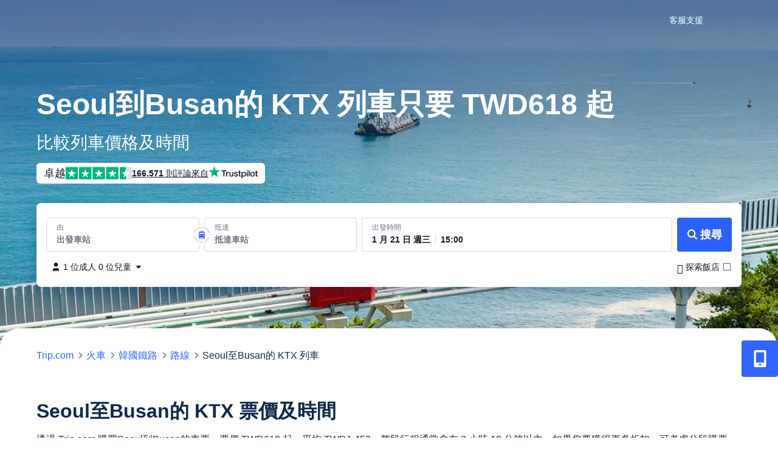

--- FILE ---
content_type: text/html; charset=utf-8
request_url: https://tw.trip.com/trains/korail/route/seoul-to-busan/
body_size: 171402
content:
<!DOCTYPE html><html class="trip system-others" lang="zh-TW" data-idc="SGP-ALI" data-cargo="locale:zh-TW,language:tw,currency:TWD,contextType:online,site:TW,group:Trip,country:TW"><head><meta charSet="utf-8"/><link rel="preload" as="style" href="https://ak-s-cw.tripcdn.com/modules/ibu/online-assets/font.ddfdb9c8916dd1ec37cbf52f9391aca5.css" crossorigin="anonymous"/><title>Seoul至Busan的 KTX 高鐵列車只要 TWD618 起 | Trip.com</title><meta name="description" content="搭乘 KTX 子彈列車從Seoul至Busan只要 TWD618 起。平均搭乘時間為 2 小時 18 分鐘。到 Trip.com 尋找高鐵路線並預訂車票。"/><meta name="next-head-count" content="3"/><meta name="viewport" content="width=device-width,initial-scale=1.0, minimum-scale=1.0, maximum-scale=1.0, user-scalable=no"/><meta content="telephone=no" name="format-detection"/><meta name="mobile-web-app-capable" content="yes"/><meta property="og:image" content="//ak-d.tripcdn.com/images/0UC2s1200096k2f0tA465.png"/><meta property="fb:app_id" content="891889767495675"/><meta property="og:title" content="Seoul至Busan的 KTX 高鐵列車只要 TWD618 起 | Trip.com"/><meta property="og:description" content="搭乘 KTX 子彈列車從Seoul至Busan只要 TWD618 起。平均搭乘時間為 2 小時 18 分鐘。到 Trip.com 尋找高鐵路線並預訂車票。"/><meta property="og:url" content="https://tw.trip.com/trains/korail/route/seoul-to-busan/"/><meta property="og:type" content="website"/><meta property="og:site_name" content="Trip.com"/><meta name="twitter:image" content="//ak-d.tripcdn.com/images/0UC2s1200096k2f0tA465.png"/><meta name="twitter:card" content="summary_large_image"/><meta name="twitter:title" content="Seoul至Busan的 KTX 高鐵列車只要 TWD618 起 | Trip.com"/><meta name="twitter:description" content="搭乘 KTX 子彈列車從Seoul至Busan只要 TWD618 起。平均搭乘時間為 2 小時 18 分鐘。到 Trip.com 尋找高鐵路線並預訂車票。"/><meta name="twitter:url" content="https://tw.trip.com/trains/korail/route/seoul-to-busan/"/><meta name="google-site-verification" content="SZw7sFjvMn0hDyxTj4m3N93T7k9XCiTZjqUJeJD2PDE"/><meta name="trustpilot-one-time-domain-verification-id" content=""/><meta name="facebook-domain-verification" content=""/><meta http-equiv="x-dns-prefetch-control" content="on"/><link rel="apple-touch-icon-precomposed" href="//ak-d.tripcdn.com/images/0UC0z1200096k01bd1B0D.png"/><link rel="apple-touch-icon-precomposed" href="//ak-d.tripcdn.com/images/0UC581200096jzvo57751.png" sizes="72x72"/><link rel="apple-touch-icon-precomposed" href="//ak-d.tripcdn.com/images/0UC0v1200096jzwxhD6B8.png" sizes="114x114"/><link rel="canonical" href="https://tw.trip.com/trains/korail/route/seoul-to-busan/"/><link rel="alternate" href="https://www.trip.com/trains/korail/route/seoul-to-busan/" hrefLang="x-default"/><link rel="alternate" href="https://uk.trip.com/trains/korail/route/seoul-to-busan/" hrefLang="en-GB"/><link rel="alternate" href="https://it.trip.com/trains/korail/route/seoul-to-busan/" hrefLang="it"/><link rel="alternate" href="https://es.trip.com/trains/korail/route/seoul-to-busan/" hrefLang="es"/><link rel="alternate" href="https://fr.trip.com/trains/korail/route/seoul-to-busan/" hrefLang="fr"/><link rel="alternate" href="https://de.trip.com/trains/korail/route/seoul-to-busan/" hrefLang="de"/><link rel="alternate" href="https://hk.trip.com/trains/korail/route/seoul-to-busan/" hrefLang="zh-Hant-HK"/><link rel="alternate" href="https://kr.trip.com/trains/korail/route/seoul-to-busan/" hrefLang="ko"/><link rel="alternate" href="https://jp.trip.com/trains/korail/route/seoul-to-busan/" hrefLang="ja"/><link rel="alternate" href="https://ru.trip.com/trains/korail/route/seoul-to-busan/" hrefLang="ru"/><link rel="alternate" href="https://th.trip.com/trains/korail/route/seoul-to-busan/" hrefLang="th"/><link rel="alternate" href="https://id.trip.com/trains/korail/route/seoul-to-busan/" hrefLang="id"/><link rel="alternate" href="https://my.trip.com/trains/korail/route/seoul-to-busan/" hrefLang="ms"/><link rel="alternate" href="https://vn.trip.com/trains/korail/route/seoul-to-busan/" hrefLang="vi"/><link rel="alternate" href="https://nl.trip.com/trains/korail/route/seoul-to-busan/" hrefLang="nl"/><link rel="alternate" href="https://br.trip.com/trains/korail/route/seoul-to-busan/" hrefLang="pt-BR"/><link rel="alternate" href="https://tw.trip.com/trains/korail/route/seoul-to-busan/" hrefLang="zh-Hant-TW"/><link rel="alternate" href="https://us.trip.com/trains/korail/route/seoul-to-busan/" hrefLang="en-US"/><link rel="alternate" href="https://sg.trip.com/trains/korail/route/seoul-to-busan/" hrefLang="en-SG"/><link rel="alternate" href="https://au.trip.com/trains/korail/route/seoul-to-busan/" hrefLang="en-AU"/><link href="https://ak-s-cw.tripcdn.com/modules/infosec/jigsawCaptcha/jigsaw-captcha.min.70c6e6893d555dd045d1a4110c14953a.macro.js" rel="prefetch"/><link rel="stylesheet" href="https://ak-s-cw.tripcdn.com/modules/ibu/online-assets/font.ddfdb9c8916dd1ec37cbf52f9391aca5.css" crossorigin="anonymous"/><script type="application/ld+json">{"@context":"http://schema.org","@type":"TrainTrip","departureStation":{"@type":"TrainStation","name":"Seoul"},"arrivalStation":{"@type":"TrainStation","name":"Busan"},"image":"https://dimg04.tripcdn.com/images/1ny4g12000h2di6osA22A.jpg","provider":[{"@type":"Organization","name":"Korail"}],"potentialAction":{"@context":"https://schema.org","@type":"TravelAction","distance":"330 公里","result":{"@type":"AggregateOffer","lowPrice":618,"priceCurrency":"TWD"}}}</script><script type="application/ld+json">{"@context":"https://schema.org/","@type":"Product","name":"Seoul到Busan的 KTX 列車只要 TWD618 起","aggregateRating":{"@type":"AggregateRating","ratingValue":4.4,"reviewCount":166571},"offers":{"@type":"AggregateOffer","lowPrice":618,"priceCurrency":"TWD"}}</script><style></style><style id="_nfes_frame_css">a,abbr,acronym,address,applet,article,aside,audio,b,big,blockquote,body,canvas,caption,center,cite,code,dd,del,details,dfn,div,dl,dt,em,embed,fieldset,figcaption,figure,footer,form,h1,h2,h3,h4,h5,h6,header,hgroup,html,i,iframe,img,ins,kbd,label,legend,li,mark,menu,nav,object,ol,output,p,pre,q,ruby,s,samp,section,small,span,strike,strong,sub,summary,sup,table,tbody,td,tfoot,th,thead,time,tr,tt,u,ul,var,video{margin:0;padding:0;border:0;font-size:100%;font:inherit;vertical-align:baseline}article,aside,details,figcaption,figure,footer,header,hgroup,menu,nav,section{display:block}ol,ul{list-style:none}blockquote,q{quotes:none}blockquote:after,blockquote:before,q:after,q:before{content:"";content:none}table{border-collapse:collapse;border-spacing:0}img{height:revert-layer}

</style><style id="_nfes_page_css">.react-slide-down-container{height:0;-webkit-transition:none;transition:none;-webkit-transition-duration:.5s;transition-duration:.5s;-webkit-transition-timing-function:ease-in-out;transition-timing-function:ease-in-out}.react-slide-down-hidden{display:none}.react-slide-down-overflow-y-hidden{overflow-y:hidden}@font-face{font-display:swap;font-family:trip_train_usr_psg_ift;src:url(https://file.tripcdn.com/files/6/trn_trip/1ny4e12000n6uzy9b6647.eot);src:url(https://file.tripcdn.com/files/6/trn_trip/1ny4e12000n6uzy9b6647.eot) format("embedded-opentype"),url("[data-uri]") format("truetype")}.user-psg-trip{--smtcColorTextPrimary:#121826;--smtcColorTextSecondary:#4f5563;--smtcColorTextTertiary:#6f7685;--smtcColorTextDisabled:#b9bec7;--smtcColorTextPlaceholder:#b9bec7;--smtcColorTextPlaceholderOnBg:#b9bec7;--smtcColorTextBrand:#2c61fe;--smtcColorTextRate:#173cd2;--smtcColorTextEncourage:#047c88;--smtcColorTextSuccess:#047c88;--smtcColorTextNotice:#c74401;--smtcColorTextDiscount:#d81e60;--smtcColorTextWarning:#d02c2a;--smtcColorTextWhite:#fff;--smtcColorTextContentWhite:#fff;--smtcColorTextTripBest:#673114;--smtcColorTextFavorite:#d02c2a;--smtcColorTextMarketing:#6d4df8;--smtcColorTextCoins:#966a00;--smtcColorBorderBrand:#c6d7ff;--smtcColorBorderBrandBold:#2c61fe;--smtcColorBorderNotice:#ffcab0;--smtcColorBorderDiscount:#fcc8d0;--smtcColorBorderEncourage:#a9e4ea;--smtcColorBorderSuccess:#a9e4ea;--smtcColorBorderError:#ffc8c0;--smtcColorBorderDisabled:#6f7685;--smtcColorBorderTransparent:transparent;--smtcColorBgPage:#ebedf1;--smtcColorBgSurface:#fff;--smtcColorBgSurfaceSecondary:#f5f7fa;--smtcColorBgBrandFilled:#2c61fe;--smtcColorBgBrandTintedHigh:#f1f5ff;--smtcColorBgBrandTintedLow:#f1f5ff;--smtcColorBgRateFilled:#173cd2;--smtcColorBgNoticeFilled:#c74401;--smtcColorBgNoticeTintedHigh:#fdf5f2;--smtcColorBgNoticeTintedLow:#fdf5f2;--smtcColorBgDiscountFilled:#d81e60;--smtcColorBgDiscountTintedHigh:#fff3f6;--smtcColorBgDiscountTintedLow:#fff3f6;--smtcColorBgSuccessFilled:#047c88;--smtcColorBgSuccessTintedHigh:#edfafb;--smtcColorBgSuccessTintedLow:#edfafb;--smtcColorBgDisabledFilled:#6f7685;--smtcColorBgDisabledTinted:#f5f7fa;--smtcColorBgTransparent:transparent;--smtcColorBgScrim:rgba(0,0,0,.64);--smtcColorDividerInfo:#d4d7de;--smtcColorDividerForm:#d4d7de;--coreFontWeightBold:700;--coreFontWeightMedium:500;--coreFontWeightRegular:400;--smtcFontSizeBody:14px;--smtcFontSizeCaption:12px;--smtcFontSizeHead1:32px;--smtcFontSizeHead2:28px;--smtcFontSizeHead3:24px;--smtcFontSizeLabel:12px;--smtcFontSizeSubhead:20px;--smtcFontSizeTitle1:18px;--smtcFontSizeTitle2:16px;--smtcFontSizeTitle3:14px;--smtcLineHeightBody:22px;--smtcLineHeightCaption:18px;--smtcLineHeightHead1:38px;--smtcLineHeightHead2:34px;--smtcLineHeightHead3:30px;--smtcLineHeightLabel:16px;--smtcLineHeightSubhead:26px;--smtcLineHeightTitle1:24px;--smtcLineHeightTitle2:22px;--smtcLineHeightTitle3:18px}@media screen and (max-width:768px){.user-psg-trip{--smtcFontSizeBody1:16px;--smtcFontSizeBody2:15px;--smtcFontSizeBody2Paragraph:15px;--smtcFontSizeBody3:14px;--smtcFontSizeBody3Paragraph:14px;--smtcFontSizeCaption1:13px;--smtcFontSizeCaption1Paragraph:13px;--smtcFontSizeCaption2:12px;--smtcFontSizeCaption2Paragraph:12px;--smtcFontSizeHead1:28px;--smtcFontSizeHead2:24px;--smtcFontSizeLabel1:11px;--smtcFontSizeLabel2:11px;--smtcFontSizeSubtitle1:18px;--smtcFontSizeTitle1:22px;--smtcFontSizeTitle2:20px;--smtcLineHeightBody1:21px;--smtcLineHeightBody2:20px;--smtcLineHeightBody2Paragraph:23px;--smtcLineHeightBody3:18px;--smtcLineHeightBody3Paragraph:22px;--smtcLineHeightCaption1:18px;--smtcLineHeightCaption1Paragraph:18px;--smtcLineHeightCaption2:17px;--smtcLineHeightCaption2Paragraph:17px;--smtcLineHeightHead1:34px;--smtcLineHeightHead2:30px;--smtcLineHeightLabel1:16px;--smtcLineHeightLabel2:16px;--smtcLineHeightSubtitle1:24px;--smtcLineHeightTitle1:28px;--smtcLineHeightTitle2:26px}}.user-psg-trip .user-psg-icon{font-style:normal;-webkit-font-smoothing:antialiased;font-family:trip_train_usr_psg_ift,trip_train_search_box,trip_train_rwd!important}.user-psg-trip :focus-visible:not(input){border-radius:var(--focus-radius,2px);-webkit-box-shadow:0 0 0 2px #fff,0 0 0 4px #1733c5!important;box-shadow:0 0 0 2px #fff,0 0 0 4px #1733c5!important;outline:none!important}.user-psg-trip,.user-psg-trip *,.user-psg-trip :after,.user-psg-trip :before{-webkit-box-sizing:border-box;box-sizing:border-box}.age-check-guide_213e2{position:absolute;right:0;top:0;z-index:0}.md_213e2{background-color:var(--smtcColorBgScrim);bottom:0;left:0;position:fixed;right:0;top:0}.tip_213e2{background-color:var(--smtcColorBgSurface);border-radius:4px;color:var(--smtcColorTextPrimary);font-size:20px;font-weight:500;left:12px;line-height:26px;max-width:578px;padding:16px;width:-webkit-max-content;width:-moz-max-content;width:max-content}.tip_213e2,.tip_213e2:before{position:absolute;-webkit-transform:translateY(-50%);transform:translateY(-50%)}.tip_213e2:before{border-bottom:8px solid transparent;border-right:8px solid var(--smtcColorBgSurface);border-top:8px solid transparent;content:"";height:2px;left:-7px;top:50%}@media screen and (max-width:768px){.md_213e2,.tip_213e2{visibility:hidden}}.anim_md_38563{bottom:0;left:0;position:fixed;right:0;top:0}.anim_md_38563.md-bg_38563{background-color:var(--smtcColorBgScrim)}._mobile_hide_38563{display:block}@media screen and (max-width:768px){._mobile_hide_38563{display:none}}.fade-in-appear,.fade-in-enter{opacity:0}.fade-in-appear-active,.fade-in-enter-active{opacity:1;-webkit-transition:opacity .3s;transition:opacity .3s}.fade-in-exit{opacity:1}.fade-in-exit-active{opacity:0;-webkit-transition:opacity .3s;transition:opacity .3s}.fade-in-fade-in-down-appear,.fade-in-fade-in-down-enter{opacity:0}.fade-in-fade-in-down-appear-active,.fade-in-fade-in-down-enter-active{opacity:1;-webkit-transition:opacity .3s;transition:opacity .3s}.fade-in-fade-in-down-exit{opacity:1}.fade-in-fade-in-down-exit-active{opacity:0;-webkit-transition:opacity .3s;transition:opacity .3s}.fade-in-slide-up-appear,.fade-in-slide-up-enter{opacity:0}.fade-in-slide-up-appear-active,.fade-in-slide-up-enter-active{opacity:1;-webkit-transition:opacity .3s;transition:opacity .3s}.fade-in-slide-up-exit{opacity:1}.fade-in-slide-up-exit-active{opacity:0;-webkit-transition:opacity .3s;transition:opacity .3s}.fade-in-slide-down-appear,.fade-in-slide-down-enter{opacity:0}.fade-in-slide-down-appear-active,.fade-in-slide-down-enter-active{opacity:1;-webkit-transition:opacity .3s;transition:opacity .3s}.fade-in-slide-down-exit{opacity:1}.fade-in-slide-down-exit-active{opacity:0;-webkit-transition:opacity .3s;transition:opacity .3s}.fade-in-slide-right-appear,.fade-in-slide-right-enter{opacity:0}.fade-in-slide-right-appear-active,.fade-in-slide-right-enter-active{opacity:1;-webkit-transition:opacity .3s;transition:opacity .3s}.fade-in-slide-right-exit{opacity:1}.fade-in-slide-right-exit-active{opacity:0;-webkit-transition:opacity .3s;transition:opacity .3s}.slide-up-appear,.slide-up-enter{opacity:1;-webkit-transform:translateY(100%);transform:translateY(100%)}.slide-up-appear-active,.slide-up-enter-active{-webkit-transition:-webkit-transform .4s;transition:-webkit-transform .4s;transition:transform .4s;transition:transform .4s,-webkit-transform .4s}.slide-up-appear-active,.slide-up-enter-active,.slide-up-exit{opacity:1;-webkit-transform:translateY(0);transform:translateY(0)}.slide-up-exit-active{opacity:1;-webkit-transform:translateY(100%);transform:translateY(100%);-webkit-transition:-webkit-transform .4s;transition:-webkit-transform .4s;transition:transform .4s;transition:transform .4s,-webkit-transform .4s}.slide-down-enter{opacity:1;-webkit-transform:translateY(-100%);transform:translateY(-100%)}.slide-down-enter-active{-webkit-transition:-webkit-transform .4s;transition:-webkit-transform .4s;transition:transform .4s;transition:transform .4s,-webkit-transform .4s}.slide-down-enter-active,.slide-down-exit{opacity:1;-webkit-transform:translateY(0);transform:translateY(0)}.slide-down-exit-active{opacity:1;-webkit-transform:translateY(-100%);transform:translateY(-100%);-webkit-transition:-webkit-transform .4s;transition:-webkit-transform .4s;transition:transform .4s;transition:transform .4s,-webkit-transform .4s}.slide-left-enter{opacity:1;-webkit-transform:translateX(-100%);transform:translateX(-100%)}.slide-left-enter-active{-webkit-transition:-webkit-transform .4s;transition:-webkit-transform .4s;transition:transform .4s;transition:transform .4s,-webkit-transform .4s}.slide-left-enter-active,.slide-left-exit{opacity:1;-webkit-transform:translateX(0);transform:translateX(0)}.slide-left-exit-active{opacity:1;-webkit-transform:translateX(-100%);transform:translateX(-100%);-webkit-transition:-webkit-transform .4s;transition:-webkit-transform .4s;transition:transform .4s;transition:transform .4s,-webkit-transform .4s}.slide-right-appear,.slide-right-enter{opacity:1;-webkit-transform:translateX(100%);transform:translateX(100%)}.slide-right-appear-active,.slide-right-enter-active{-webkit-transition:-webkit-transform .4s;transition:-webkit-transform .4s;transition:transform .4s;transition:transform .4s,-webkit-transform .4s}.slide-right-appear-active,.slide-right-enter-active,.slide-right-exit{opacity:1;-webkit-transform:translateX(0);transform:translateX(0)}.slide-right-exit-active{opacity:1;-webkit-transform:translateX(100%);transform:translateX(100%);-webkit-transition:-webkit-transform .4s;transition:-webkit-transform .4s;transition:transform .4s;transition:transform .4s,-webkit-transform .4s}.slide-left-to-right-enter{opacity:1;-webkit-transform:translateX(-100%);transform:translateX(-100%)}.slide-left-to-right-enter-active{-webkit-transition:-webkit-transform .4s;transition:-webkit-transform .4s;transition:transform .4s;transition:transform .4s,-webkit-transform .4s}.slide-left-to-right-enter-active,.slide-left-to-right-exit{opacity:1;-webkit-transform:translateX(0);transform:translateX(0)}.slide-left-to-right-exit-active{-webkit-transition:-webkit-transform .4s;transition:-webkit-transform .4s;transition:transform .4s;transition:transform .4s,-webkit-transform .4s}.slide-left-to-right-exit-active,.slide-right-to-left-enter{opacity:1;-webkit-transform:translateX(100%);transform:translateX(100%)}.slide-right-to-left-enter-active{-webkit-transition:-webkit-transform .4s;transition:-webkit-transform .4s;transition:transform .4s;transition:transform .4s,-webkit-transform .4s}.slide-right-to-left-enter-active,.slide-right-to-left-exit{opacity:1;-webkit-transform:translateX(0);transform:translateX(0)}.slide-right-to-left-exit-active{opacity:1;-webkit-transform:translateX(-100%);transform:translateX(-100%);-webkit-transition:-webkit-transform .4s;transition:-webkit-transform .4s;transition:transform .4s;transition:transform .4s,-webkit-transform .4s}@media screen and (max-width:768px){.fade-in-fade-in-down-enter{opacity:0;-webkit-transform:translateY(-20px);transform:translateY(-20px)}.fade-in-fade-in-down-enter-active{-webkit-transition:opacity .4s,-webkit-transform .4s;transition:opacity .4s,-webkit-transform .4s;transition:opacity .4s,transform .4s;transition:opacity .4s,transform .4s,-webkit-transform .4s}.fade-in-fade-in-down-enter-active,.fade-in-fade-in-down-exit{opacity:1;-webkit-transform:translateY(0);transform:translateY(0)}.fade-in-fade-in-down-exit-active{opacity:0;-webkit-transform:translateY(-20px);transform:translateY(-20px);-webkit-transition:opacity .4s,-webkit-transform .4s;transition:opacity .4s,-webkit-transform .4s;transition:opacity .4s,transform .4s;transition:opacity .4s,transform .4s,-webkit-transform .4s}.fade-in-slide-up-appear,.fade-in-slide-up-enter{opacity:1;-webkit-transform:translateY(100%);transform:translateY(100%)}.fade-in-slide-up-appear-active,.fade-in-slide-up-enter-active{-webkit-transition:-webkit-transform .4s;transition:-webkit-transform .4s;transition:transform .4s;transition:transform .4s,-webkit-transform .4s}.fade-in-slide-up-appear-active,.fade-in-slide-up-enter-active,.fade-in-slide-up-exit{opacity:1;-webkit-transform:translateY(0);transform:translateY(0)}.fade-in-slide-up-exit-active{opacity:1;-webkit-transform:translateY(100%);transform:translateY(100%);-webkit-transition:-webkit-transform .4s;transition:-webkit-transform .4s;transition:transform .4s;transition:transform .4s,-webkit-transform .4s}.fade-in-slide-down-enter{opacity:1;-webkit-transform:translateY(-100%);transform:translateY(-100%)}.fade-in-slide-down-enter-active{-webkit-transition:-webkit-transform .4s;transition:-webkit-transform .4s;transition:transform .4s;transition:transform .4s,-webkit-transform .4s}.fade-in-slide-down-enter-active,.fade-in-slide-down-exit{opacity:1;-webkit-transform:translateY(0);transform:translateY(0)}.fade-in-slide-down-exit-active{opacity:1;-webkit-transform:translateY(-100%);transform:translateY(-100%);-webkit-transition:-webkit-transform .4s;transition:-webkit-transform .4s;transition:transform .4s;transition:transform .4s,-webkit-transform .4s}.fade-in-slide-right-appear,.fade-in-slide-right-enter{opacity:1;-webkit-transform:translateX(100%);transform:translateX(100%)}.fade-in-slide-right-appear-active,.fade-in-slide-right-enter-active{-webkit-transition:-webkit-transform .4s;transition:-webkit-transform .4s;transition:transform .4s;transition:transform .4s,-webkit-transform .4s}.fade-in-slide-right-appear-active,.fade-in-slide-right-enter-active,.fade-in-slide-right-exit{opacity:1;-webkit-transform:translateX(0);transform:translateX(0)}.fade-in-slide-right-exit-active{opacity:1;-webkit-transform:translateX(100%);transform:translateX(100%);-webkit-transition:-webkit-transform .4s;transition:-webkit-transform .4s;transition:transform .4s;transition:transform .4s,-webkit-transform .4s}}.tp-btn_5a211{background-color:none;border:1px solid;border-radius:4px;-webkit-box-sizing:border-box;box-sizing:border-box;cursor:pointer;font:inherit;font-size:14px;font-weight:600;height:32px;line-height:30px;padding:0;width:90px}.tp-btn_5a211.filled_5a211{background-color:var(--smtcColorBgBrandFilled);border-color:var(--smtcColorBorderBrandBold);color:var(--smtcColorTextWhite)}.tp-btn_5a211.filled_5a211:hover{opacity:.85}.tp-btn_5a211.outlined_5a211{background-color:var(--smtcColorBgSurface);border-color:var(--smtcColorBorderBrandBold);color:var(--smtcColorTextBrand)}.modal-bg_2df70{background-color:var(--smtcColorBgScrim);bottom:0;display:-webkit-box;display:-ms-flexbox;display:flex;left:0;position:fixed;right:0;top:0;-webkit-box-pack:center;-ms-flex-pack:center;justify-content:center;-webkit-box-align:center;-ms-flex-align:center;align-items:center}.modal-bg_2df70.online-transparent_2df70{background-color:transparent}.modal_2df70{background-color:var(--smtcColorBgSurface);border-radius:8px;-webkit-box-sizing:border-box;box-sizing:border-box;height:auto;max-height:calc(100% - 48px);max-width:calc(100% - 48px);overflow:auto;padding:24px;width:670px;-webkit-box-orient:vertical;-webkit-box-direction:normal;-ms-flex-direction:column;flex-direction:column}.header_2df70,.modal_2df70{display:-webkit-box;display:-ms-flexbox;display:flex}.header_2df70{color:var(--smtcColorTextPrimary);font-size:20px;font-weight:var(--coreFontWeightMedium);line-height:26px;padding-bottom:16px;-webkit-box-pack:start;-ms-flex-pack:start;justify-content:flex-start;-webkit-box-align:center;-ms-flex-align:center;align-items:center;cursor:default}.tit_2df70{-webkit-box-flex:1;-ms-flex-positive:1;flex-grow:1}.ic-close_2df70{border-radius:2px;cursor:pointer;font-size:20px;line-height:20px}.content_2df70{color:var(--smtcColorTextSecondary);cursor:default;font-size:14px;font-weight:var(--coreFontWeightRegular);line-height:22px}.content_2df70 p:not(:last-child){padding-bottom:8px}.footer_2df70{display:-webkit-box;display:-ms-flexbox;display:flex;padding-top:16px;-webkit-box-pack:end;-ms-flex-pack:end;justify-content:flex-end;-webkit-box-align:center;-ms-flex-align:center;align-items:center;gap:16px}.btn_2df70{cursor:pointer;font-size:16px;line-height:22px;text-align:center}.btn_2df70:hover{opacity:.9}.btn-cancel_2df70{-webkit-box-ordinal-group:2;-ms-flex-order:1;background-color:var(--smtcColorBgBrandFilled);border:none;border-radius:4px;color:var(--smtcColorTextWhite);order:1;padding:8px 16px}.btn-cancel_2df70,.btn-confirm_2df70{font-weight:var(--coreFontWeightMedium)}.btn-confirm_2df70{background-color:var(--smtcColorBgSurface);border:1px solid var(--smtcColorBorderBrandBold);border-radius:4px;color:var(--smtcColorTextBrand);padding:7px 15px}@media screen and (max-width:768px){.modal-bg_2df70.online-transparent_2df70{background-color:var(--smtcColorBgScrim)}.modal_2df70{background-color:var(--smtcColorBgSurface);border-radius:8px;display:-webkit-box;display:-ms-flexbox;display:flex;overflow:auto;width:327px;-webkit-box-orient:vertical;-webkit-box-direction:normal;-ms-flex-direction:column;flex-direction:column}.header_2df70{font-size:var(--smtcFontSizeSubtitle1);line-height:var(--smtcLineHeightSubtitle1);padding-bottom:12px;-webkit-box-pack:center;-ms-flex-pack:center;justify-content:center}.tit_2df70{-webkit-box-flex:0;-ms-flex-positive:0;flex-grow:0}.ic-close_2df70{display:none}.content_2df70{font-size:var(--smtcFontSizeBody3);line-height:var(--smtcLineHeightBody3);text-align:center}.footer_2df70{padding-top:24px;-webkit-box-pack:center;-ms-flex-pack:center;justify-content:center;-webkit-box-orient:vertical;-webkit-box-direction:normal;-ms-flex-direction:column;flex-direction:column}.btn_2df70{font-size:var(--smtcFontSizeBody1);line-height:var(--smtcLineHeightBody1);width:100%}.btn-cancel_2df70{-webkit-box-ordinal-group:1;-ms-flex-order:0;order:0;padding:13.5px 12px}.btn-confirm_2df70{background-color:transparent;border:none;border-radius:0;color:var(--smtcColorTextSecondary);font-weight:var(--coreFontWeightRegular);padding:0}}.mask_46833{background-color:var(--smtcColorBgScrim);bottom:0;left:0;position:fixed;right:0;top:0}.mask_46833.online-transparent_46833{background-color:transparent}.modal_46833{background:var(--smtcColorBgSurface);border-radius:8px;color:var(--smtcColorTextPrimary);height:650px;left:50%;max-height:calc(100% - 64px);position:fixed;top:50%;-webkit-transform:translate(-50%,-50%);transform:translate(-50%,-50%);width:474px;-webkit-box-orient:vertical;-webkit-box-direction:normal;-ms-flex-direction:column;flex-direction:column}.flex_46833,.modal_46833{display:-webkit-box;display:-ms-flexbox;display:flex}.header_46833,.items-center_46833{-webkit-box-align:center;-ms-flex-align:center;align-items:center}.header_46833{display:-webkit-box;display:-ms-flexbox;display:flex;gap:8px;padding:24px 24px 16px;-webkit-box-pack:justify;-ms-flex-pack:justify;font-size:20px;font-weight:700;justify-content:space-between;line-height:24px}.header_46833 .ic-back_46833{border-radius:2px;cursor:pointer;font-size:22px;line-height:22px;margin-right:8px}.header_46833 .ic-close_46833{border-radius:2px;cursor:pointer;font-size:20px;line-height:20px}.ic-radio_46833{color:var(--smtcColorDividerInfo);font-size:21px;line-height:21px}.ic-radio_46833.active_46833{color:var(--smtcColorBgBrandFilled)}.ic-radio_46833.err_46833{color:var(--smtcColorTextDiscount)}@media screen and (max-width:768px){.mask_46833.online-transparent_46833{background-color:var(--smtcColorBgScrim)}.modal_46833{background:var(--smtcColorBgSurface);border-radius:0;height:100%;max-height:none;width:100%}.logo_46833{display:-webkit-box;display:-ms-flexbox;display:flex;padding:15px 16px}.header_46833{font-size:18px;font-weight:500;line-height:24px;padding:10px 12px}.ic-radio_46833{font-size:20px;line-height:var(--smtcLineHeightBody1)}}.mobile-container_46833{display:-webkit-box;display:-ms-flexbox;display:flex;height:100%;-webkit-box-orient:vertical;-webkit-box-direction:normal;-ms-flex-direction:column;flex-direction:column}.mobile-container_46833 .content-container_46833{height:100%;overflow:scroll;padding:12px}.mobile-container_46833 .content-container_46833 .title_46833{color:var(--smtcColorTextPrimary);font-size:var(--smtcFontSizeHead2);font-weight:var(--coreFontWeightBold);line-height:var(--smtcLineHeightHead2)}.mobile-container_46833 .content-container_46833 .desc_46833{color:var(--smtcColorTextSecondary);font-size:var(--smtcFontSizeCaption1);font-weight:var(--coreFontWeightRegular);line-height:var(--smtcLineHeightCaption1);padding:8px 0 4px}.mobile-container_46833 .content-container_46833 .view-guide_46833{color:var(--smtcColorTextBrand);font-size:var(--smtcFontSizeCaption1);font-weight:var(--coreFontWeightRegular);line-height:var(--smtcLineHeightCaption1)}.mobile-container_46833 .content-container_46833 .select-container_46833{background:var(--smtcColorBgSurface);border-radius:8px;margin-top:12px;padding:16px 16px 0}.mobile-container_46833 .content-container_46833 .select-title_46833{color:var(--smtcColorTextPrimary);font-size:var(--smtcFontSizeHead3);font-weight:var(--coreFontWeightBold);line-height:var(--smtcLineHeightHead3);margin-bottom:4px}.mobile-container_46833 .content-container_46833 .select-item_46833{border-bottom:1px solid var(--smtcColorDividerInfo);display:-webkit-box;display:-ms-flexbox;display:flex;padding:16px 0}.mobile-container_46833 .content-container_46833 .select-item_46833:last-child{border-bottom:none}.mobile-container_46833 .content-container_46833 .select-item_46833 .select-item-title_46833{color:var(--smtcColorTextPrimary);font-size:var(--smtcFontSizeBody1);font-weight:var(--coreFontWeightMedium);line-height:var(--smtcLineHeightBody1);margin-bottom:4px}.mobile-container_46833 .content-container_46833 .select-item_46833 .select-item-desc_46833,.mobile-container_46833 .content-container_46833 .select-item_46833 .select-item-tip_46833{color:var(--smtcColorTextTertiary);font-size:var(--smtcFontSizeCaption1);font-weight:var(--coreFontWeightRegular);line-height:var(--smtcLineHeightCaption1)}.mobile-container_46833 .content-container_46833 .select-item_46833 .select-item-tip_46833{display:-webkit-box;display:-ms-flexbox;display:flex;-webkit-box-align:center;-ms-flex-align:center;align-items:center;gap:5px}.mobile-container_46833 .button-container_46833{background:var(--smtcColorBgSurface);bottom:0;padding:12px}.mobile-container_46833 .button-container_46833 .button-content_46833{background-color:var(--smtcColorBgBrandFilled);border-radius:4px;color:var(--smtcColorTextWhite);display:block;font-size:var(--smtcFontSizeBody1);font-weight:500;line-height:var(--smtcLineHeightBody1);padding:14px 20px;width:100%}.mobile-container_46833 .disability-info-container_46833{background:var(--smtcColorBgSurface);border-radius:12px 12px 0 0;bottom:0;left:0;padding:20px;position:absolute;width:100%}.mobile-container_46833 .disability-info-container_46833 .disability-info-header_46833{font-size:24px;height:24px}.mobile-container_46833 .disability-info-container_46833 .disability-info-title_46833{color:var(--smtcColorTextPrimary);font-size:var(--smtcFontSizeHead1);font-weight:var(--coreFontWeightBold);line-height:var(--smtcLineHeightHead1);margin:24px 0 20px}.mobile-container_46833 .disability-info-container_46833 .disability-info-desc_46833{color:var(--smtcColorTextPrimary);font-size:var(--smtcFontSizeBody1);font-weight:var(--coreFontWeightRegular);line-height:var(--smtcLineHeightBody1);margin:20px 0 24px}.pc-container_46833{display:-webkit-box;display:-ms-flexbox;display:flex;-webkit-box-orient:vertical;-webkit-box-direction:normal;-ms-flex-direction:column;flex-direction:column;overflow:auto;position:relative}.pc-container_46833 .content-container_46833{overflow:auto;padding:0 24px 24px;position:relative}.pc-container_46833 .content-container_46833 .desc_46833{color:var(--smtcColorTextSecondary);font-size:14px;font-weight:var(--coreFontWeightRegular);line-height:22px;margin-top:8px}.pc-container_46833 .content-container_46833 .view-guide_46833{color:var(--smtcColorTextSecondary);display:-webkit-box;display:-ms-flexbox;display:flex;font-size:14px;font-weight:var(--coreFontWeightRegular);gap:5px;line-height:22px}.pc-container_46833 .content-container_46833 .select-title_46833{color:var(--smtcColorTextPrimary);font-size:20px;font-weight:var(--coreFontWeightBold);line-height:26px;margin:24px 0 16px}.pc-container_46833 .content-container_46833 .select-item_46833{border:.5px solid var(--smtcColorDividerInfo);border-radius:4px;cursor:pointer;display:-webkit-box;display:-ms-flexbox;display:flex;margin-bottom:16px;padding:16px}.pc-container_46833 .content-container_46833 .select-item_46833 .select-item-title_46833{color:var(--smtcColorTextPrimary);font-size:16px;font-weight:var(--coreFontWeightMedium);line-height:22px}.pc-container_46833 .content-container_46833 .select-item_46833 .select-item-desc_46833,.pc-container_46833 .content-container_46833 .select-item_46833 .select-item-tip_46833{color:var(--smtcColorTextSecondary);font-size:14px;font-weight:var(--coreFontWeightRegular);line-height:22px}.pc-container_46833 .content-container_46833 .select-item_46833 .select-item-tip_46833{display:-webkit-box;display:-ms-flexbox;display:flex;-webkit-box-align:center;-ms-flex-align:center;align-items:center;gap:5px}.pc-container_46833 .button-container_46833{padding:24px;position:relative}.pc-container_46833 .button-container_46833 .button-content_46833{background-color:var(--smtcColorBgBrandFilled);border-radius:4px;color:var(--smtcColorTextWhite);cursor:pointer;display:block;font-size:16px;font-weight:500;line-height:22px;margin-left:auto;padding:8px 16px}.pc-container_46833 .button-container_46833:before{background:-webkit-gradient(linear,left bottom,left top,from(#fff),to(transparent));background:linear-gradient(0deg,#fff,transparent);content:"";height:24px;left:0;position:absolute;right:0;top:-24px}.box_6137f{display:-webkit-box;display:-ms-flexbox;display:flex;margin-top:4px}.label_6137f{font-size:16px;font-weight:var(--coreFontWeightMedium);line-height:18px;margin-top:8px}.item_6137f{display:-webkit-box;display:-ms-flexbox;display:flex;-webkit-box-align:center;-ms-flex-align:center;align-items:center;color:var(--smtcColorTextPrimary);cursor:pointer}.item_6137f.err_6137f{color:var(--smtcColorTextWarning)}.item_6137f:not(:last-child){margin-right:28px}.ic-radio_6137f{color:var(--smtcColorDividerInfo);font-size:24px;line-height:24px;margin-right:8px;margin-top:-4px}.ic-radio_6137f.active_6137f{color:var(--smtcColorBgBrandFilled)}.ic-radio_6137f.err_6137f{color:var(--smtcColorTextDiscount)}.txt_6137f{font-size:16px;line-height:24px;margin-top:-4px;padding-top:2px}.err-info_6137f{color:var(--smtcColorTextWarning);font-size:14px;line-height:18px;margin-top:8px;padding-left:0}@media screen and (max-width:768px){.item_6137f:not(:last-child){margin-right:24px}.ic-radio_6137f{font-size:20px}.ic-radio_6137f,.txt_6137f{line-height:var(--smtcLineHeightBody1)}.txt_6137f{font-size:var(--smtcFontSizeBody1)}}.box_a6d24{position:relative}.ic-dragdown_a6d24{color:var(--smtcColorTextTertiary);font-size:12px;line-height:12px;pointer-events:none;position:absolute;right:20px;top:30px;-webkit-transition:-webkit-transform .3s;transition:-webkit-transform .3s;transition:transform .3s;transition:transform .3s,-webkit-transform .3s}.ic-dragdown_a6d24.rot_a6d24{-webkit-transform:rotate(180deg);transform:rotate(180deg)}.modal_a6d24{position:relative;z-index:100}.modal-bg_a6d24{display:none;height:100%;left:0;position:fixed;top:0;width:100%}.modal-main_a6d24{display:-webkit-box;display:-ms-flexbox;display:flex;left:0;position:absolute;top:0;width:100%;-webkit-box-orient:vertical;-webkit-box-direction:normal;-ms-flex-direction:column;flex-direction:column}@media screen and (max-width:768px){.modal-bg_a6d24{background-color:var(--smtcColorBgScrim);display:block}.modal-bg_a6d24.hidden_a6d24{display:none}.modal-main_a6d24{bottom:0;max-height:calc(100% - 66px);overflow-y:hidden;position:fixed;top:66px}}@font-face{font-family:tcp-h5-icon;src:url(https://file.tripcdn.com/files/7/trn_trainpal/38b6edcc99b9bff72c43ea52b963557a.woff2) format("woff2"),url(https://file.tripcdn.com/files/7/trn_trainpal/02bea1376514dc2ce95899a2a96c9d52.woff) format("woff"),url(https://file.tripcdn.com/files/7/trn_trainpal/f155a56f9eff0365be49458ea74427c9.ttf) format("truetype")}.tcp-h5-icon{font-family:tcp-h5-icon!important;font-size:16px;font-style:normal;-webkit-font-smoothing:antialiased;-moz-osx-font-smoothing:grayscale}.tcp-h5-ic-ic_car_rentals_new:before{content:"\e639"}.tcp-h5-ic-ic_volume_filled:before{content:"\e638"}.tcp-h5-ic-ic_advantage_yes:before{content:"\e618"}.tcp-h5-ic-hook:before{content:"\e6d3"}.tcp-h5-ic-gengduo:before{content:"\e617"}.tcp-h5-ic-ic_service:before{content:"\e78c"}.tcp-h5-ic-ic_email_block:before{content:"\e7b0"}.tcp-h5-ic-arrow-right:before{content:"\e616"}.tcp-h5-ic-ic_service_line:before{content:"\e669"}.tcp-h5-ic-outlined:before{content:"\e6a9"}.tcp-h5-ic-a-DownloadtheAPP:before{content:"\e605"}.tcp-h5-ic-a-Notificationssettings:before{content:"\e606"}.tcp-h5-ic-Currency:before{content:"\e607"}.tcp-h5-ic-Language:before{content:"\e608"}.tcp-h5-ic-Hotels:before{content:"\e60d"}.tcp-h5-ic-Cruise:before{content:"\e60e"}.tcp-h5-ic-a-CarRentals:before{content:"\e60f"}.tcp-h5-ic-Help:before{content:"\e610"}.tcp-h5-ic-a-Signout:before{content:"\e611"}.tcp-h5-ic-Trains:before{content:"\e612"}.tcp-h5-ic-Flight:before{content:"\e613"}.tcp-h5-ic-a-Tripcoins:before{content:"\e614"}.tcp-h5-ic-a-TourTickets:before{content:"\e615"}.tcp-h5-ic-Attractions:before{content:"\e604"}.tcp-h5-ic-a-AirportTransfers:before{content:"\e603"}.tcp-h5-ic-hot-fill:before{content:"\e781"}.tcp-h5-ic-login-v2:before{content:"\e637"}.tcp-h5-ic-conversion-v2:before{content:"\e635"}.tcp-h5-ic-back-arrow-v2:before{content:"\e632"}.tcp-h5-ic-search-v2:before{content:"\e62b"}.tcp-h5-ic-flight_depart:before{content:"\e601"}.tcp-h5-ic-trusted:before{content:"\e619"}.tcp-h5-ic-service:before{content:"\e61d"}.tcp-h5-ic-worldwide:before{content:"\e629"}.tcp-h5-ic-close3:before{content:"\e60c"}.tcp-h5-ic-loading:before{content:"\e60b"}.tcp-h5-ic-phone:before{content:"\e60a"}.tcp-h5-ic-cruise:before{content:"\e609"}.tcp-h5-ic-clean:before{content:"\e602"}.tcp-h5-ic-register:before{content:"\e636"}.tcp-h5-ic-bookings:before{content:"\e633"}.tcp-h5-ic-logout:before{content:"\e634"}.tcp-h5-ic-help:before{content:"\e631"}.tcp-h5-ic-promo-codes:before{content:"\e630"}.tcp-h5-ic-trip-coins:before{content:"\e62f"}.tcp-h5-ic-currency:before{content:"\e62e"}.tcp-h5-ic-language:before{content:"\e62d"}.tcp-h5-ic-email:before{content:"\e62c"}.tcp-h5-ic-login:before{content:"\e62a"}.tcp-h5-ic-attractions:before{content:"\e628"}.tcp-h5-ic-airporttransfer:before{content:"\e627"}.tcp-h5-ic-tnt:before{content:"\e626"}.tcp-h5-ic-carhires:before{content:"\e625"}.tcp-h5-ic-trains:before{content:"\e624"}.tcp-h5-ic-flights:before{content:"\e623"}.tcp-h5-ic-homepage:before{content:"\e622"}.tcp-h5-ic-hotels:before{content:"\e621"}.tcp-h5-ic-conversion:before{content:"\e620"}.tcp-h5-ic-search:before{content:"\e61f"}.tcp-h5-ic-back-arrow:before{content:"\e61e"}.tcp-h5-ic-select:before{content:"\e61c"}.tcp-h5-ic-close:before{content:"\e61b"}.tcp-h5-ic-dropdown:before{content:"\e61a"}@-webkit-keyframes breathing{0%{opacity:1}50.0%{opacity:.3}100.0%{opacity:1}}@keyframes breathing{0%{opacity:1}50.0%{opacity:.3}100.0%{opacity:1}}.skeleton{font-size:0}.tripui-h5-message .limit-2lines{display:-webkit-box;-webkit-line-clamp:2;overflow:hidden;text-overflow:ellipsis;-webkit-box-orient:vertical}.tripui-h5-message-wrapper{display:block}.tripui-h5-message-container{background:rgba(0,0,0,.7);border-radius:4px;display:-webkit-box;display:-ms-flexbox;display:flex;-webkit-box-align:center;-ms-flex-align:center;align-items:center;text-align:center;-webkit-box-pack:center;-ms-flex-pack:center;color:#fff;font-size:15px;justify-content:center;left:50%;line-height:20px;padding:12px;position:fixed;top:50%;-webkit-transform:translate(-50%,-50%);transform:translate(-50%,-50%);-webkit-transition:all .2s ease-in-out;transition:all .2s ease-in-out}.tripui-h5-message-content{display:-webkit-box;-webkit-line-clamp:2;overflow:hidden;text-overflow:ellipsis;-webkit-box-orient:vertical}.m-new-poplayer .animated{-webkit-animation-duration:1s;animation-duration:1s;-webkit-animation-fill-mode:both;animation-fill-mode:both}.m-new-poplayer .animated.infinite{-webkit-animation-iteration-count:infinite;animation-iteration-count:infinite}.m-new-poplayer .animated.hinge{-webkit-animation-duration:2s;animation-duration:2s}.m-new-poplayer .ianimated{-webkit-animation-duration:.4s;animation-duration:.4s;-webkit-animation-fill-mode:both;animation-fill-mode:both}@-webkit-keyframes mslideInDown{0%{-webkit-transform:translateY(-101%);transform:translateY(-101%)}to{-webkit-transform:translateY(0);transform:translateY(0)}}@keyframes mslideInDown{0%{-webkit-transform:translateY(-101%);transform:translateY(-101%)}to{-webkit-transform:translateY(0);transform:translateY(0)}}.m-new-poplayer .mslideInDown{-webkit-animation-name:mslideInDown;animation-name:mslideInDown}@-webkit-keyframes mslideInUp{0%{opacity:0;-webkit-transform:translateY(2000px);transform:translateY(2000px)}to{opacity:1;-webkit-transform:translateY(0);transform:translateY(0)}}@keyframes mslideInUp{0%{opacity:0;-webkit-transform:translateY(2000px);transform:translateY(2000px)}to{opacity:1;-webkit-transform:translateY(0);transform:translateY(0)}}.m-new-poplayer .mslideInUp{-webkit-animation-name:mslideInUp;animation-name:mslideInUp}@-webkit-keyframes mfadeIn{0%{opacity:0}to{opacity:1}}@keyframes mfadeIn{0%{opacity:0}to{opacity:1}}.m-new-poplayer .mfadeIn{-webkit-animation-name:mfadeIn;animation-name:mfadeIn}@-webkit-keyframes mslideOutUp{0%{-webkit-transform:translateY(0);transform:translateY(0)}to{opacity:0;-webkit-transform:translateY(-2000px);transform:translateY(-2000px)}}@keyframes mslideOutUp{0%{-webkit-transform:translateY(0);transform:translateY(0)}to{opacity:0;-webkit-transform:translateY(-2000px);transform:translateY(-2000px)}}.m-new-poplayer .mslideOutUp{-webkit-animation-name:mslideOutUp;animation-name:mslideOutUp}@-webkit-keyframes mslideOutDown{0%{-webkit-transform:translateY(0);transform:translateY(0)}to{opacity:0;-webkit-transform:translateY(2000px);transform:translateY(2000px)}}@keyframes mslideOutDown{0%{-webkit-transform:translateY(0);transform:translateY(0)}to{opacity:0;-webkit-transform:translateY(2000px);transform:translateY(2000px)}}.m-new-poplayer .mslideOutDown{-webkit-animation-name:mslideOutDown;animation-name:mslideOutDown}@-webkit-keyframes mfadeOut{0%{opacity:1}to{opacity:0}}@keyframes mfadeOut{0%{opacity:1}to{opacity:0}}.m-new-poplayer .mfadeOut{-webkit-animation-name:mfadeOut;animation-name:mfadeOut}.m-new-poplayer .m-loading{color:#fff;left:50%;position:absolute;text-align:center;top:50%;transform:translate(-50%,-50%);-webkit-transform:translate(-50%,-50%)}.m-new-poplayer .m-loading .loading-txt{font-size:14px;margin-top:2px}.m-new-poplayer .loader-box{display:inline-block;height:36px;width:36px}.m-new-poplayer .black-bg{background:rgba(0,0,0,.5);display:block;height:100%;left:0;position:fixed;top:0;width:100%;z-index:101}.m-new-poplayer .circular{animation-duration:2s;-webkit-animation-duration:2s;animation-fill-mode:forwards;-webkit-animation-fill-mode:forwards;animation-iteration-count:1;-webkit-animation-iteration-count:1;animation-name:rotate;-webkit-animation-name:rotate;animation-timing-function:linear;-webkit-animation-timing-function:linear;animation:rotate 2s linear infinite;-webkit-animation:rotate 2s linear infinite}.m-new-poplayer .loader-box circle{animation-duration:1.5s;-webkit-animation-duration:1.5s;animation-fill-mode:forwards;-webkit-animation-fill-mode:forwards;animation-iteration-count:1;-webkit-animation-iteration-count:1;animation-name:circle-dash;-webkit-animation-name:circle-dash;animation-timing-function:ease-in-out;-webkit-animation-timing-function:ease-in-out;animation:circle-dash 1.5s ease-in-out infinite;-webkit-animation:circle-dash 1.5s ease-in-out infinite;stroke:#fff;stroke-width:3px}.m-new-poplayer .loader-box-blue circle{stroke:#287dfa}@keyframes circle-dash{0%{stroke-dasharray:1,125;stroke-dashoffset:0}50%{stroke-dasharray:100,125;stroke-dashoffset:-25px}to{stroke-dasharray:100,125;stroke-dashoffset:-125px}}@-webkit-keyframes circle-dash{0%{stroke-dasharray:1,125;stroke-dashoffset:0}50%{stroke-dasharray:100,125;stroke-dashoffset:-25px}to{stroke-dasharray:100,125;stroke-dashoffset:-125px}}@keyframes rotate{0%{-webkit-transform:rotate(0deg);transform:rotate(0deg)}to{-webkit-transform:rotate(1turn);transform:rotate(1turn)}}@-webkit-keyframes rotate{0%{-webkit-transform:rotate(0deg)}to{-webkit-transform:rotate(1turn)}}@font-face{font-display:block;font-family:icomoon-common;font-style:normal;font-weight:400;src:url(https://file.tripcdn.com/files/7/trn_trainpal/6c48621e529a453449ef314a7f732324.ttf) format("truetype"),url(https://file.tripcdn.com/files/7/trn_trainpal/c8a8d791cdf3741a196a0ae35ec46b2e.woff) format("woff"),url(https://file.tripcdn.com/files/7/trn_trainpal/315dd586e56f5355626f379d10c0e78f.svg) format("svg")}@supports (bottom:constant(safe-area-inset-bottom)) or (bottom:env(safe-area-inset-bottom)){.m-new-poplayer{-webkit-user-select:none;-moz-user-select:none;-ms-user-select:none;user-select:none;--sat:constant(safe-area-inset-top);--sar:constant(safe-area-inset-right);--sab:constant(safe-area-inset-bottom);--sal:constant(safe-area-inset-left);--sat:env(safe-area-inset-top);--sar:env(safe-area-inset-right);--sab:env(safe-area-inset-bottom);--sal:env(safe-area-inset-left)}.m-new-poplayer #regionpanel.hd-pop.pop-region{height:calc(100% - var(--sab));margin-top:var(--sat)}.m-new-poplayer #regionpanel.hd-pop.pop-region #regionlist{height:calc(100% - var(--sab))}}.region-popup-mask{background-color:rgba(0,0,0,.6);bottom:0;left:0;position:fixed;right:0;top:0}.m-new-poplayer .hd-pop.pop-region,.m-new-poplayer .m-pop{background:#fff;box-sizing:border-box;-webkit-box-sizing:border-box;position:absolute}.m-new-poplayer .hd-pop.pop-region{height:100%;overflow-y:auto;padding:58px 0 0;width:100%}.m-new-poplayer .hd-pop.pop-region.hasSearch{padding-top:116px}.m-new-poplayer .hd-pop.pop-region.hasSearch .pop-quick-list{top:116px}.m-new-poplayer .hd-pop.pop-region.isArad{direction:rtl}.m-new-poplayer .hd-pop.pop-region.isArad .pop-quick-list{left:0;right:auto}.m-new-poplayer .hd-pop.pop-region.isArad .hd-pop-list li{margin-left:36px;margin-right:12px}.m-new-poplayer .hd-pop.pop-region.isArad .hd-pop-list li .region-code{margin-left:0;margin-right:12px}.m-new-poplayer .hd-pop.pop-region.isArad .pop-nav .nav-header .m-close{left:auto;right:15px}.m-new-poplayer .hd-pop.pop-region.isArad .icon-common-select{left:0!important;right:auto!important}.m-new-poplayer .hd-pop.pop-region #regionlist{height:100%;overflow:hidden;position:relative;-ms-touch-action:none;touch-action:none;width:100%}.m-new-poplayer .hd-pop.pop-region .pop-nav{background:#fff;left:0;padding:16px 0;position:absolute;top:0;width:100%;z-index:110}.m-new-poplayer .hd-pop.pop-region .pop-nav.hasSearch{padding-bottom:12px}.m-new-poplayer .hd-pop.pop-region .pop-nav .nav-header{position:relative;width:100%}.m-new-poplayer .hd-pop.pop-region .pop-nav .nav-header .m-close{font-size:24px;left:15px;position:absolute;top:50%;transform:translateY(-42%);-webkit-transform:translateY(-42%)}.m-new-poplayer .hd-pop.pop-region .pop-nav .nav-header .pop-tit{font-size:20px;font-weight:400;line-height:1.2;overflow:hidden;text-align:center;text-overflow:ellipsis;white-space:nowrap}.m-new-poplayer .hd-pop.pop-region .pop-nav .search-wrapper{-webkit-box-sizing:border-box;box-sizing:border-box;margin-top:10px;padding:12px 12px 0;width:100%}.m-new-poplayer .hd-pop.pop-region .pop-nav .search-wrapper .tripui-h5-input-content{height:40px}.m-new-poplayer .hd-pop.pop-region .pop-nav .search-wrapper .tripui-h5-input-content .tripui-h5-input-icon{-webkit-margin-end:9px;margin-inline-end:9px}.m-new-poplayer .hd-pop.pop-region .pop-nav .search-wrapper .tripui-h5-input-content input{font-size:14px}.m-new-poplayer .hd-pop.pop-region .pop-nav .search-wrapper .tripui-h5-input-content .tripui-h5-input-value-mask{height:34px}.m-new-poplayer .hd-pop.pop-region .hd-pop-list{padding-top:0}.m-new-poplayer .hd-pop.pop-region .hd-pop-list li{border-bottom:1px solid #e4e4e4;font-size:16px;height:auto;line-height:21px;list-style:none;margin-bottom:0;margin-left:12px;margin-right:36px;padding:16px 0;position:relative}.m-new-poplayer .hd-pop.pop-region .hd-pop-list li:last-child{border-bottom:none}.m-new-poplayer .hd-pop.pop-region .hd-pop-list li .icon-common-select{font-family:icomoon-common!important;font-size:22px;position:absolute;right:12px;top:50%;transform:translateY(-50%);-webkit-transform:translateY(-50%)}.m-new-poplayer .hd-pop.pop-region .hd-pop-list li .icon-common-select:before{content:"\e940"}.m-new-poplayer .hd-pop.pop-region .hd-pop-list li .region-code{color:var(--smtcColorTextPlaceholder,#707f94);display:inline-block;margin-left:12px}.m-new-poplayer .hd-pop.pop-region .hd-pop-list li.active{-webkit-padding-end:34px!important;padding-inline-end:34px!important}.m-new-poplayer .hd-pop.pop-region .hd-pop-list .active{padding:16px 0}.m-new-poplayer .hd-pop.pop-region .hd-pop-list .active,.m-new-poplayer .hd-pop.pop-region .hd-pop-list .active .region-code,.m-new-poplayer .hd-pop.pop-region .hd-pop-list .active a,.m-new-poplayer .hd-pop.pop-region .hd-pop-list .active a .region-code{color:#3264ff}.m-new-poplayer .hd-pop.pop-region .hd-pop-list.bilingual-list li{line-height:21px;padding:12px 0}.m-new-poplayer .hd-pop.pop-region .hd-pop-list.bilingual-list li .biling-name{color:#999;display:inline-block;font-size:12px;line-height:17px}.m-new-poplayer .hd-pop.pop-region .hd-pop-list-title{background:#f7f7fb;color:var(--smtcColorTextPlaceholder,#707f94);font-size:14px;height:35px;line-height:35px;margin-left:0;padding:0 12px}.m-new-poplayer .hd-pop.pop-region .pop-quick-list{bottom:0;display:-webkit-inline-box;display:-ms-inline-flexbox;display:inline-flex;position:absolute;right:0;top:56px;-webkit-user-select:none;-moz-user-select:none;-ms-user-select:none;user-select:none;width:34px;-webkit-box-align:center;-ms-flex-align:center;align-items:center;-webkit-box-pack:center;-ms-flex-pack:center;justify-content:center;-webkit-box-orient:vertical;-webkit-box-direction:normal;-ms-flex-direction:column;flex-direction:column;z-index:10}.m-new-poplayer .hd-pop.pop-region .pop-quick-list .quick-letter-con{font-size:12px;text-align:center;width:100%}.m-new-poplayer .hd-pop.pop-region .pop-quick-list .quick-letter-con .quick-letter{border-radius:50%;color:#3264ff;cursor:default;display:inline-block;height:18px;line-height:18px;text-align:center;width:17px}.m-new-poplayer .hd-pop.pop-region .pop-quick-list .quick-letter-con .top-anchor{font-size:14px}.m-new-poplayer .hd-pop.pop-region .pop-quick-list .quick-letter-con.active .quick-letter{background-color:#3264ff;color:#fff}.m-new-poplayer .hd-pop.pop-region .pop-letter-tag{background-color:rgba(0,0,0,.5);border-radius:50%;color:#fff;display:none;font-size:28px;height:56px;left:0;line-height:56px;margin:auto;position:absolute;right:0;text-align:center;top:40%;width:56px;z-index:100;-webkit-box-align:center;-ms-flex-align:center;align-items:center;-webkit-box-pack:center;-ms-flex-pack:center;justify-content:center}.m-new-poplayer .hd-pop.pop-region .pop-letter-tag .top-anchor-icon{display:inline-block;font-size:33px;height:30px;line-height:30px;width:30px}.m-new-poplayer .hd-pop.pop-region .pop-letter-tag.show-tag{display:-webkit-inline-box;display:-ms-inline-flexbox;display:inline-flex}.m-new-poplayer .hd-pop.pop-region .search-empty-box{display:-webkit-box;display:-ms-flexbox;display:flex;-webkit-box-orient:vertical;-webkit-box-direction:normal;-ms-flex-direction:column;flex-direction:column;-webkit-box-pack:start;-ms-flex-pack:start;justify-content:flex-start;-webkit-box-align:center;-ms-flex-align:center;align-items:center;left:50%;position:absolute;text-align:center;top:50%;-webkit-transform:translate(-50%,-50%);transform:translate(-50%,-50%)}.m-new-poplayer .hd-pop.pop-region .search-empty-box .empty-album{background-image:url(https://dimg04.tripcdn.com/images/1ny3c12000fb31nq58BEF.png);background-size:cover;height:120px;width:120px}.m-new-poplayer .hd-pop.pop-region .search-empty-box p{color:var(--smtcColorTextPrimary,#051a37);font-size:14px;font-weight:var(--coreFontWeightRegular,400);line-height:22px}.m-new-poplayer .hd-pop.pop-region .search-empty-box .empty-title{font-weight:var(--coreFontWeightMedium,500);margin-top:16px}.m-new-poplayer .hd-pop.pop-region .search-empty-box .empty-subtitle{color:var(--smtcColorTextPlaceholder,#707f94);margin-top:4px}.m-new-poplayer .hd-pop.pop-region .animating{-webkit-animation-duration:1s;animation-duration:1s;-webkit-animation-fill-mode:both;animation-fill-mode:both;-webkit-animation-name:letterTagFade;animation-name:letterTagFade}[dir=rtl] .m-new-poplayer .flip{-webkit-transform:scaleX(-1);transform:scaleX(-1)}@-webkit-keyframes letterTagFade{0%{opacity:1}66%{opacity:1}to{opacity:0}}@keyframes letterTagFade{0%{opacity:1}66%{opacity:1}to{opacity:0}}.tripui-online-message .limit-2lines{display:-webkit-box;-webkit-line-clamp:2;overflow:hidden;text-overflow:ellipsis;-webkit-box-orient:vertical}.tripui-online-message-wrapper{display:block}.tripui-online-message-container{background:#fff;border-radius:4px;display:-webkit-box;display:-ms-flexbox;display:flex;-webkit-box-align:center;-ms-flex-align:center;align-items:center;text-align:center;-webkit-box-pack:center;-ms-flex-pack:center;-webkit-box-shadow:0 0 24px 0 rgba(15,41,77,.16);box-shadow:0 0 24px 0 rgba(15,41,77,.16);color:#0f294d;font-size:14px;justify-content:center;left:50%;padding:16px;position:fixed;top:160px;-webkit-transform:translateX(-50%);transform:translateX(-50%);-webkit-transition:all .2s ease-in-out;transition:all .2s ease-in-out}.tripui-online-message-content{display:-webkit-box;-webkit-line-clamp:2;overflow:hidden;text-overflow:ellipsis;-webkit-box-orient:vertical}@font-face{font-family:fi-regionselect;src:url(https://file.tripcdn.com/files/7/trn_trainpal/a60ef718b4b1a1b6f1e65da128dd54c4.eot);src:url(https://file.tripcdn.com/files/7/trn_trainpal/a60ef718b4b1a1b6f1e65da128dd54c4.eot) format("embedded-opentype"),url(https://file.tripcdn.com/files/7/trn_trainpal/80b909b2f5e074f5b0186d9325a2b277.woff) format("woff"),url(https://file.tripcdn.com/files/7/trn_trainpal/0139f216f005076b07ae09d51722f025.ttf) format("truetype"),url(https://file.tripcdn.com/files/7/trn_trainpal/b6cf6912fee0e0e51d51b794e3cbaeff.svg#fi-regionselect) format("svg")}.tcp-online-rs_v5-8{margin:0;padding:0}.tcp-online-rs_v5-8 ol,.tcp-online-rs_v5-8 ul{list-style:none;margin:0;padding:0}.tcp-online-rs_v5-8 .fi_regionselect{font-family:fi-regionselect,sans-serif;font-size:12px;font-style:normal;font-weight:400;-webkit-font-smoothing:antialiased;-moz-osx-font-smoothing:grayscale}.tcp-online-rs_v5-8 .fi_regionselect.fi-tick:before{content:"\e530"}.tcp-online-rs_v5-8 .fi-search:before{content:"\ead0"}.tcp-online-rs_v5-8 .fi-up:before{content:"\e32b"}.tcp-online-rs_v5-8 .fi-down:before{content:"\e32c"}.tcp-online-rs_v5-8>.tcp-online-rs__content{background:#fff;border:1px solid #dadfe6;border-radius:4px;-webkit-box-sizing:border-box;box-sizing:border-box;display:-webkit-box;display:-ms-flexbox;display:flex;height:40px;position:relative;width:100%}.tcp-online-rs_v5-8>.tcp-online-rs__content.focus{border:1px solid #3264ff}.tcp-online-rs_v5-8>.tcp-online-rs__content .country-select{border:none;color:var(--smtcColorTextPrimary,#0f294d);display:-webkit-box;display:-ms-flexbox;display:flex;width:90px;-webkit-box-align:center;-ms-flex-align:center;align-items:center}.tcp-online-rs_v5-8>.tcp-online-rs__content .country-select.no-input{width:100%}.tcp-online-rs_v5-8>.tcp-online-rs__content .country-select.no-input .selected-box{border:none;width:100%}.tcp-online-rs_v5-8>.tcp-online-rs__content .country-select.no-input .num{overflow:hidden;text-overflow:ellipsis;white-space:nowrap;word-break:break-all;-webkit-margin-end:12px;margin-inline-end:12px}.tcp-online-rs_v5-8>.tcp-online-rs__content .country-select.no-input .country-list .section-list .list-item .country-name{max-width:calc(100% - 20px)}.tcp-online-rs_v5-8>.tcp-online-rs__content .country-select.multi-lang .country-list .result-list .list-item,.tcp-online-rs_v5-8>.tcp-online-rs__content .country-select.multi-lang .country-list .section-list .list-item,.tcp-online-rs_v5-8>.tcp-online-rs__content .country-select.multi-lang .country-list .selected-list .list-item,.tcp-online-rs_v5-8>.tcp-online-rs__content .country-select.multi-lang .country-list .top-list .list-item{display:block;padding-bottom:8px;padding-top:8px}.tcp-online-rs_v5-8>.tcp-online-rs__content .country-select.multi-lang .country-list .result-list .list-item span,.tcp-online-rs_v5-8>.tcp-online-rs__content .country-select.multi-lang .country-list .section-list .list-item span,.tcp-online-rs_v5-8>.tcp-online-rs__content .country-select.multi-lang .country-list .selected-list .list-item span,.tcp-online-rs_v5-8>.tcp-online-rs__content .country-select.multi-lang .country-list .top-list .list-item span{display:inline-block;font-size:14px;vertical-align:top}.tcp-online-rs_v5-8>.tcp-online-rs__content .country-select.multi-lang .country-list .result-list .list-item p,.tcp-online-rs_v5-8>.tcp-online-rs__content .country-select.multi-lang .country-list .section-list .list-item p,.tcp-online-rs_v5-8>.tcp-online-rs__content .country-select.multi-lang .country-list .selected-list .list-item p,.tcp-online-rs_v5-8>.tcp-online-rs__content .country-select.multi-lang .country-list .top-list .list-item p{color:#8592a6;font-size:12px;line-height:14px;margin:0;max-width:calc(100% - 20px);padding:2px 0}.tcp-online-rs_v5-8>.tcp-online-rs__content .country-select.multi-lang .country-list .result-list .list-item.selected p,.tcp-online-rs_v5-8>.tcp-online-rs__content .country-select.multi-lang .country-list .section-list .list-item.selected p,.tcp-online-rs_v5-8>.tcp-online-rs__content .country-select.multi-lang .country-list .selected-list .list-item p,.tcp-online-rs_v5-8>.tcp-online-rs__content .country-select.multi-lang .country-list .selected-list .list-item.selected p,.tcp-online-rs_v5-8>.tcp-online-rs__content .country-select.multi-lang .country-list .top-list .list-item.selected p{color:#3264ff}.tcp-online-rs_v5-8>.tcp-online-rs__content .country-select .selected-box{-webkit-box-sizing:border-box;box-sizing:border-box;height:22px;line-height:22px;overflow:hidden;width:100%;-webkit-padding-start:10px;cursor:pointer;display:-webkit-box;display:-ms-flexbox;display:flex;font-size:14px;font-weight:700;padding-inline-start:10px;position:relative}.tcp-online-rs_v5-8>.tcp-online-rs__content .country-select .selected-box .fi_regionselect{color:#acb4bf;font-size:16px;margin-top:1px;margin-inline:auto 6px}.tcp-online-rs_v5-8>.tcp-online-rs__content .country-select .selected-box .placeholder{color:#8592a6}.tcp-online-rs_v5-8>.tcp-online-rs__content .country-select .country-list{background:#fff;border-radius:4px;-webkit-box-shadow:0 8px 16px 0 rgba(15,41,77,.08);box-shadow:0 8px 16px 0 rgba(15,41,77,.08);-webkit-box-sizing:border-box;box-sizing:border-box;display:none;left:-1px;overflow:hidden;position:absolute;right:0;top:calc(100% + 4px);z-index:11}.tcp-online-rs_v5-8>.tcp-online-rs__content .country-select .country-list.btt{bottom:39px;top:auto!important}.tcp-online-rs_v5-8>.tcp-online-rs__content .country-select .country-list.show,.tcp-online-rs_v5-8>.tcp-online-rs__content .country-select .country-list_top-box{display:-webkit-box;display:-ms-flexbox;display:flex;-webkit-box-orient:vertical;-webkit-box-direction:normal;-ms-flex-direction:column;flex-direction:column}.tcp-online-rs_v5-8>.tcp-online-rs__content .country-select .country-list_bottom-box{overflow-x:hidden;overflow-y:auto}.tcp-online-rs_v5-8>.tcp-online-rs__content .country-select .country-list_bottom-box::-webkit-scrollbar{width:5px}.tcp-online-rs_v5-8>.tcp-online-rs__content .country-select .country-list_bottom-box::-webkit-scrollbar-track{background:transparent}.tcp-online-rs_v5-8>.tcp-online-rs__content .country-select .country-list_bottom-box::-webkit-scrollbar-thumb{background:#b2b2b2;border-radius:10px;-webkit-box-shadow:inset 0 0 5px rgba(0,0,0,.2)}.tcp-online-rs_v5-8>.tcp-online-rs__content .country-select .country-list .selected-list{background:#fff;padding:10px 16px}.tcp-online-rs_v5-8>.tcp-online-rs__content .country-select .country-list .selected-list .list-title{color:#8592a6;font-size:14px;line-height:18px}.tcp-online-rs_v5-8>.tcp-online-rs__content .country-select .country-list .selected-list .list-item{color:#3264ff;font-size:14px;line-height:18px;padding:8px 0;position:relative}.tcp-online-rs_v5-8>.tcp-online-rs__content .country-select .country-list .selected-list .list-item i{font-size:14px;position:absolute;right:0;top:50%;-webkit-transform:translateY(-50%);transform:translateY(-50%)}.tcp-online-rs_v5-8>.tcp-online-rs__content .country-select .country-list .selected-list .list-item .country-name{display:inline-block;max-width:calc(100% - 46px);vertical-align:top}.tcp-online-rs_v5-8>.tcp-online-rs__content .country-select .country-list .selected-list .list-item .country-number{-webkit-margin-start:10px;display:inline-block;margin-inline-start:10px;vertical-align:top}.tcp-online-rs_v5-8>.tcp-online-rs__content .country-select .country-list .selected-list .search-input-box{border:1px solid #dadfe6;border-radius:2px;caret-color:#3264ff;display:-webkit-box;display:-ms-flexbox;display:flex;height:34px;line-height:34px;position:relative}.tcp-online-rs_v5-8>.tcp-online-rs__content .country-select .country-list .selected-list .search-input-box i{color:#acb4bf;font-size:16px;padding:0 8px}.tcp-online-rs_v5-8>.tcp-online-rs__content .country-select .country-list .selected-list .search-input-box .search-input{-webkit-box-sizing:border-box;box-sizing:border-box;-webkit-box-flex:1;border:none;-ms-flex:1;flex:1 1;font-size:14px;outline-style:none;-webkit-padding-end:8px;color:var(--smtcColorTextPrimary,#0f294d);padding-inline-end:8px}.tcp-online-rs_v5-8>.tcp-online-rs__content .country-select .country-list .selected-list .search-input-box .search-input::-webkit-input-placeholder{color:#8592a6}.tcp-online-rs_v5-8>.tcp-online-rs__content .country-select .country-list .selected-list .search-input-box .search-input::-moz-placeholder{color:#8592a6}.tcp-online-rs_v5-8>.tcp-online-rs__content .country-select .country-list .selected-list .search-input-box .search-input:-ms-input-placeholder{color:#8592a6}.tcp-online-rs_v5-8>.tcp-online-rs__content .country-select .country-list .selected-list .search-input-box .search-input::-ms-input-placeholder{color:#8592a6}.tcp-online-rs_v5-8>.tcp-online-rs__content .country-select .country-list .selected-list .search-input-box .search-input::placeholder{color:#8592a6}.tcp-online-rs_v5-8>.tcp-online-rs__content .country-select .country-list .selected-list .search-input-box .search-input:-moz-placeholder-shown{text-overflow:ellipsis}.tcp-online-rs_v5-8>.tcp-online-rs__content .country-select .country-list .selected-list .search-input-box .search-input:-ms-input-placeholder{text-overflow:ellipsis}.tcp-online-rs_v5-8>.tcp-online-rs__content .country-select .country-list .selected-list .search-input-box .search-input:placeholder-shown{text-overflow:ellipsis}.tcp-online-rs_v5-8>.tcp-online-rs__content .country-select .country-list .selected-list .search-input-box .search-input::-ms-clear{display:none}.tcp-online-rs_v5-8>.tcp-online-rs__content .country-select .country-list .result-list{display:none;overflow-x:hidden;overflow-y:auto;position:relative}.tcp-online-rs_v5-8>.tcp-online-rs__content .country-select .country-list .result-list::-webkit-scrollbar{width:5px}.tcp-online-rs_v5-8>.tcp-online-rs__content .country-select .country-list .result-list::-webkit-scrollbar-track{background:#fff}.tcp-online-rs_v5-8>.tcp-online-rs__content .country-select .country-list .result-list::-webkit-scrollbar-thumb{background:#b2b2b2;border-radius:10px;-webkit-box-shadow:inset 0 0 5px rgba(0,0,0,.2)}.tcp-online-rs_v5-8>.tcp-online-rs__content .country-select .country-list .result-list.show{display:block}.tcp-online-rs_v5-8>.tcp-online-rs__content .country-select .country-list .result-list .no-res{color:var(--smtcColorTextPrimary,#0f294d);font-size:14px;padding:20px 16px;text-align:center}.tcp-online-rs_v5-8>.tcp-online-rs__content .country-select .country-list .result-list .list-item{-webkit-box-sizing:border-box;box-sizing:border-box;color:var(--smtcColorTextPrimary,#0f294d);cursor:pointer;display:-webkit-box;display:-ms-flexbox;display:flex;font-size:14px;line-height:18px;padding:8px 11px 8px 16px;position:relative}.tcp-online-rs_v5-8>.tcp-online-rs__content .country-select .country-list .result-list .list-item .country-name{display:inline-block;max-width:calc(100% - 46px)}.tcp-online-rs_v5-8>.tcp-online-rs__content .country-select .country-list .result-list .list-item .country-number{color:#8592a6;display:inline-block;-webkit-margin-start:10px;margin-inline-start:10px}.tcp-online-rs_v5-8>.tcp-online-rs__content .country-select .country-list .result-list .list-item.active{background:#eff3ff}.tcp-online-rs_v5-8>.tcp-online-rs__content .country-select .country-list .result-list .list-item.active i{color:#3264ff}.tcp-online-rs_v5-8>.tcp-online-rs__content .country-select .country-list .result-list .list-item i{display:none;font-size:14px;position:absolute;right:11px;top:50%;-webkit-transform:translateY(-50%);transform:translateY(-50%)}.tcp-online-rs_v5-8>.tcp-online-rs__content .country-select .country-list .result-list .list-item.selected{color:#3264ff}.tcp-online-rs_v5-8>.tcp-online-rs__content .country-select .country-list .result-list .list-item.selected i{display:block}.tcp-online-rs_v5-8>.tcp-online-rs__content .country-select .country-list .result-list .list-item.selected .country-number{color:#3264ff}.tcp-online-rs_v5-8>.tcp-online-rs__content .country-select .country-list .section-list.hide,.tcp-online-rs_v5-8>.tcp-online-rs__content .country-select .country-list .top-list.hide{display:none}.tcp-online-rs_v5-8>.tcp-online-rs__content .country-select .country-list .section-list .list-title,.tcp-online-rs_v5-8>.tcp-online-rs__content .country-select .country-list .top-list .list-title{background:#f5f5f9;-webkit-box-sizing:border-box;box-sizing:border-box;color:var(--smtcColorTextPrimary,#0f294d);font-size:14px;font-weight:700;line-height:18px;padding:8px;padding-inline:16px 11px}.tcp-online-rs_v5-8>.tcp-online-rs__content .country-select .country-list .section-list .list-item,.tcp-online-rs_v5-8>.tcp-online-rs__content .country-select .country-list .top-list .list-item{-webkit-box-sizing:border-box;box-sizing:border-box;color:var(--smtcColorTextPrimary,#0f294d);cursor:pointer;display:-webkit-box;display:-ms-flexbox;display:flex;font-size:14px;line-height:18px;padding:8px 11px 8px 16px;position:relative}.tcp-online-rs_v5-8>.tcp-online-rs__content .country-select .country-list .section-list .list-item .country-name,.tcp-online-rs_v5-8>.tcp-online-rs__content .country-select .country-list .top-list .list-item .country-name{display:inline-block;max-width:calc(100% - 46px)}.tcp-online-rs_v5-8>.tcp-online-rs__content .country-select .country-list .section-list .list-item .country-number,.tcp-online-rs_v5-8>.tcp-online-rs__content .country-select .country-list .top-list .list-item .country-number{color:#8592a6;display:inline-block;-webkit-margin-start:10px;margin-inline-start:10px}.tcp-online-rs_v5-8>.tcp-online-rs__content .country-select .country-list .section-list .list-item.active,.tcp-online-rs_v5-8>.tcp-online-rs__content .country-select .country-list .top-list .list-item.active{background:#eff3ff}.tcp-online-rs_v5-8>.tcp-online-rs__content .country-select .country-list .section-list .list-item i,.tcp-online-rs_v5-8>.tcp-online-rs__content .country-select .country-list .top-list .list-item i{display:none;font-size:14px;position:absolute;right:11px;top:50%;-webkit-transform:translateY(-50%);transform:translateY(-50%)}.tcp-online-rs_v5-8>.tcp-online-rs__content .country-select .country-list .section-list .list-item.selected,.tcp-online-rs_v5-8>.tcp-online-rs__content .country-select .country-list .top-list .list-item.selected{color:#3264ff}.tcp-online-rs_v5-8>.tcp-online-rs__content .country-select .country-list .section-list .list-item.selected i,.tcp-online-rs_v5-8>.tcp-online-rs__content .country-select .country-list .top-list .list-item.selected i{display:block}.tcp-online-rs_v5-8>.tcp-online-rs__content .country-select .country-list .section-list .list-item.selected .country-number,.tcp-online-rs_v5-8>.tcp-online-rs__content .country-select .country-list .top-list .list-item.selected .country-number{color:#3264ff}.tcp-online-rs_v5-8>.tcp-online-rs__content .country-select .country-list .section-list .list-item.selected.active,.tcp-online-rs_v5-8>.tcp-online-rs__content .country-select .country-list .top-list .list-item.selected.active{background:#eff3ff}.tcp-online-rs_v5-8>.tcp-online-rs__content .number-input-wrapper{-webkit-margin-start:4px;border:none;color:var(--smtcColorTextPrimary,#0f294d);margin-inline-start:4px;-webkit-box-flex:1;display:-webkit-box;display:-ms-flexbox;display:flex;-ms-flex:1 1 auto;flex:1 1 auto;-webkit-box-align:center;-ms-flex-align:center;align-items:center}.tcp-online-rs_v5-8>.tcp-online-rs__content .number-input-wrapper .number-input{background:transparent;border:none;color:inherit;font-size:14px;font-weight:700;height:22px;line-height:22px;outline-style:none;padding:2px 10px 0;width:100%}.tcp-online-rs_v5-8>.tcp-online-rs__content .number-input-wrapper .number-input::-webkit-input-placeholder{color:#8592a6;font-size:16px}.tcp-online-rs_v5-8>.tcp-online-rs__content .number-input-wrapper .number-input::-moz-placeholder{color:#8592a6;font-size:16px}.tcp-online-rs_v5-8>.tcp-online-rs__content .number-input-wrapper .number-input:-ms-input-placeholder{color:#8592a6;font-size:16px}.tcp-online-rs_v5-8>.tcp-online-rs__content .number-input-wrapper .number-input::-ms-input-placeholder{color:#8592a6;font-size:16px}.tcp-online-rs_v5-8>.tcp-online-rs__content .number-input-wrapper .number-input::placeholder{color:#8592a6;font-size:16px}.tcp-online-rs_v5-8>.tcp-online-rs__content .number-input-wrapper .number-input:-moz-placeholder-shown{text-overflow:ellipsis}.tcp-online-rs_v5-8>.tcp-online-rs__content .number-input-wrapper .number-input:-ms-input-placeholder{text-overflow:ellipsis}.tcp-online-rs_v5-8>.tcp-online-rs__content .number-input-wrapper .number-input:placeholder-shown{text-overflow:ellipsis}.tcp-online-rs_v5-8>.tcp-online-rs__content .number-input-wrapper .number-input::-ms-clear{display:none}.tcp-online-rs_v5-8>.tcp-online-rs__content .number-input-wrapper .number-input:-webkit-autofill,.tcp-online-rs_v5-8>.tcp-online-rs__content .number-input-wrapper .number-input:-webkit-autofill:active,.tcp-online-rs_v5-8>.tcp-online-rs__content .number-input-wrapper .number-input:-webkit-autofill:focus,.tcp-online-rs_v5-8>.tcp-online-rs__content .number-input-wrapper .number-input:-webkit-autofill:hover{-webkit-box-shadow:inset 0 0 0 30px #fff!important}.tcp-online-rs_v5-8>.tcp-online-rs__content .placeholder-on-focus{background:#fff;color:#3264ff;font-size:12px;left:5px;padding:0 2px;position:absolute;top:0;-webkit-transform:translateY(-50%);transform:translateY(-50%)}.tcp-online-rs_v5-8>.tcp-online-rs__content.withCommonStyle{border:none}.tcp-online-rs_v5-8>.tcp-online-rs__content.withCommonStyle .country-select{border-bottom:1px solid #ced2d9;width:80px}.tcp-online-rs_v5-8>.tcp-online-rs__content.withCommonStyle .country-select .selected-box{border:none;font-size:16px;height:38px;line-height:40px;margin:0;padding:0}.tcp-online-rs_v5-8>.tcp-online-rs__content.withCommonStyle .country-select .selected-box span{font-weight:700}.tcp-online-rs_v5-8>.tcp-online-rs__content.withCommonStyle .country-select .selected-box i{color:#8592a6;position:absolute;right:0;top:0}.tcp-online-rs_v5-8>.tcp-online-rs__content.withCommonStyle .country-select.no-input{width:100%}.tcp-online-rs_v5-8>.tcp-online-rs__content.withCommonStyle .number-input-wrapper{-webkit-margin-start:12px;border:none;border-bottom:1px solid #ced2d9;border-radius:0;margin-inline-start:12px}.tcp-online-rs_v5-8>.tcp-online-rs__content.withCommonStyle .number-input-wrapper .number-input{color:var(--smtcColorTextPrimary,#0f294d);font-size:16px;font-weight:700;height:39px;margin:0}.tcp-online-rs_v5-8>.tcp-online-rs__content.none-border{border:none;height:0}.tcp-online-rs_v5-8>.tcp-online-rs__content.none-border .country-select .country-list{top:0}[dir=rtl] .tcp-online-rs_v5-8>.tcp-online-rs__content{-webkit-box-orient:horizontal;-webkit-box-direction:reverse;-ms-flex-direction:row-reverse;flex-direction:row-reverse}[dir=rtl] .tcp-online-rs_v5-8>.tcp-online-rs__content.withCommonStyle .country-select .selected-box i{left:0;right:auto}[dir=rtl] .tcp-online-rs_v5-8>.tcp-online-rs__content .country-select .country-list .top-list .list-item i{left:11px;right:auto}[dir=rtl] .tcp-online-rs_v5-8>.tcp-online-rs__content .country-select .country-list .selected-list .list-item i{left:0;right:auto}[dir=rtl] .tcp-online-rs_v5-8>.tcp-online-rs__content .country-select .country-list .section-list .list-item.selected i{left:11px;right:auto}[dir=rtl] .tcp-online-rs_v5-8>.tcp-online-rs__content .placeholder-on-focus{left:auto;right:5px}.ipt-ignore-tw_cedd3 .blur{-webkit-filter:blur(0);filter:blur(0)}.input-box-component_base{position:relative}.input-box-component_base_input_container{border:1px solid #dadfe6;border-radius:4px;-webkit-box-sizing:border-box;box-sizing:border-box;display:-webkit-box;display:-ms-flexbox;display:flex;margin:0;padding:16px 12px;position:relative}.input-box-component_base_input_container.is-disable{background-color:#f0f2f5!important;border:1px solid #ced2d9!important;cursor:not-allowed}.input-box-component_base_input_container.is-disable .input-box-component_base_title{background-color:#f0f2f5!important;color:#acb4bf;cursor:not-allowed}.input-box-component_base_input_container.is-disable .input-box-component_base_title span{color:#acb4bf}.input-box-component_base_input_container.is-disable .input-text-mask{background:#f0f2f5!important}.input-box-component_base_input_container.is-disable.is-focus{border:1px solid #ced2d9}.input-box-component_base_input_container.is-disable.is-focus .input-box-component_base_title{background-color:#f0f2f5!important;color:#acb4bf}.input-box-component_base_input_container.is-disable.is-focus .input-box-component_base_title span{color:#acb4bf}.input-box-component_base_input_container.with-prefix-icon:not(.has-value):not(.is-focus):not(.is-arad) .input-box-component_base_title{left:31px}.input-box-component_base_input_container.with-prefix-icon:not(.has-value):not(.is-focus).is-arad .input-box-component_base_title{right:31px}.input-box-component_base_input_container:not(:hover) .input-text-mask{display:block}.input-box-component_base_input_container:hover:not(.is-disable):not(.is-error){border:1px solid #3264ff}.input-box-component_base_input_container:hover:not(.is-disable):not(.is-error) .input-clear-icon{display:block}.input-box-component_base_input_container.has-value.is-arad .input-box-component_base_title{left:auto;right:8px}.input-box-component_base_input_container.has-value .input-box-component_base_title{background:-webkit-gradient(linear,left bottom,left top,color-stop(55%,#fff),color-stop(0,transparent));background:linear-gradient(0deg,#fff 55%,transparent 0);color:#8592a6;font-size:13px;left:10px;line-height:22px;padding:0 2px;top:-11px}.input-box-component_base_input_container.is-focus{border:1px solid #3264ff}.input-box-component_base_input_container.is-focus .input-clear-icon{display:block}.input-box-component_base_input_container.is-focus .input-text-mask{display:none}.input-box-component_base_input_container.is-focus.is-arad .input-box-component_base_title{left:auto;right:8px}.input-box-component_base_input_container.is-focus .input-box-component_base_title span{color:#3264ff}.input-box-component_base_input_container.is-focus .input-box-component_base_title{background:-webkit-gradient(linear,left bottom,left top,color-stop(55%,#fff),color-stop(0,transparent));background:linear-gradient(0deg,#fff 55%,transparent 0);color:#3264ff;font-size:13px;left:10px;line-height:22px;padding:0 2px;top:-11px}.input-box-component_base_input_container.has-value:not(.is-disable):not(.is-error):hover .input-box-component_base_title{color:#3264ff}.input-box-component_base_input_container.is-error{border:1px solid #ee3b28}.input-box-component_base_input_container.is-error .input-box-component_base_title{color:#ee3b28}.input-box-component_base_input_container.is-error.blur:not(.has-value) .input-box-component_base_title{color:#8592a6}.input-box-component_base .input-box-component_base_start_icon{-webkit-box-flex:0;-ms-flex:0 0 18px;flex:0 0 18px;height:18px;margin-right:5px}.input-box-component_base .input-box-component_base_start_icon img{height:18px;width:18px}.input-box-component_base_title{background:#fff;color:#8592a6;font-size:16px;font-weight:400;left:12px;line-height:22px;overflow:hidden;position:absolute;top:16px;-webkit-transition:top .5s,font-size .5s,left .5s;transition:top .5s,font-size .5s,left .5s;z-index:1}.input-box-component_base_title span{color:#d92917;margin-left:4px}.input-box-component_base .is-arad .input-box-component_base_title{left:auto;right:8px}.input-box-component_base_input_box{display:-webkit-box;display:-ms-flexbox;display:flex;-webkit-box-align:center;-ms-flex-align:center;align-items:center;position:relative;width:100%}.input-box-component_base_input_box input{background:transparent;border:none;-webkit-box-sizing:border-box;box-sizing:border-box;caret-color:#3264ff;color:#0f294d;display:block;font-size:16px;font-weight:700;height:22px;line-height:22px;min-width:0;outline:none;overflow:hidden;padding:0;width:100%}.input-box-component_base_input_box input::-webkit-input-placeholder{color:#8592a6;font-weight:400}.input-box-component_base_input_box input::-moz-placeholder{color:#8592a6;font-weight:400}.input-box-component_base_input_box input:-ms-input-placeholder{color:#8592a6;font-weight:400}.input-box-component_base_input_box input::-ms-input-placeholder{color:#8592a6;font-weight:400}.input-box-component_base_input_box input::placeholder{color:#8592a6;font-weight:400}.input-box-component_base_input_box input:-ms-input-placeholder,.input-box-component_base_input_box input::-moz-placeholder,.input-box-component_base_input_box input::-webkit-input-placeholder{color:#8592a6;font-weight:400}.input-box-component_base_input_box input::-ms-clear{display:none}.input-box-component_base_input_box input:disabled{background-color:transparent;color:#acb4bf;cursor:not-allowed}.input-box-component_base_input_box .input-clear-icon{cursor:pointer;display:none;position:absolute;right:0;width:18px;-webkit-box-flex:0;background:url("data:image/svg+xml;charset=utf-8,%3Csvg xmlns='http://www.w3.org/2000/svg' width='200' height='200' class='icon' viewBox='0 0 1024 1024'%3E%3Cdefs%3E%3Cstyle%3E@font-face{font-family:feedback-user-psg-icon;src:url(//at.alicdn.com/t/font_1031158_u69w8yhxdu.woff2?t=1630033759944)format(%26quot;woff2%26quot;),url(//at.alicdn.com/t/font_1031158_u69w8yhxdu.woff?t=1630033759944)format(%26quot;woff%26quot;),url(//at.alicdn.com/t/font_1031158_u69w8yhxdu.ttf?t=1630033759944)format(%26quot;truetype%26quot;)}%3C/style%3E%3C/defs%3E%3Cpath fill='%238592a6' d='M512 451.67 376.235 315.903l-60.331 60.33L451.669 512 315.904 647.765l60.33 60.331L512 572.331l135.765 135.765 60.331-60.33L572.331 512l135.765-135.765-60.33-60.331L512 451.669zM512 960C264.576 960 64 759.424 64 512S264.576 64 512 64s448 200.576 448 448-200.576 448-448 448'/%3E%3C/svg%3E") no-repeat;background-color:#fff;background-size:18px 18px;-ms-flex:0 0 18px;flex:0 0 18px;height:18px}.input-box-component_base_input_box .input-text-mask{background:-webkit-gradient(linear,left top,right top,from(hsla(0,0%,100%,0)),to(#fff));background:linear-gradient(90deg,hsla(0,0%,100%,0),#fff);display:none;height:22px;position:absolute;right:0;width:26px}.input-box-component_base_bottom_container{color:#0f294d;display:-webkit-box;display:-ms-flexbox;display:flex;font-size:12px;line-height:18px;margin-top:0;-webkit-box-orient:horizontal;-webkit-box-direction:normal;-ms-flex-direction:row;flex-direction:row;-webkit-box-pack:justify;-ms-flex-pack:justify;justify-content:space-between}.input-box-component_base_bottom_container .input-box-component_base_counter{display:none}.input-box-component_base_bottom_container .input-box-component_base_error{-webkit-box-sizing:border-box;box-sizing:border-box;color:#ee3b28;margin-top:4px;padding-left:18px;position:relative}.input-box-component_base_bottom_container .input-box-component_base_error.is-arad{padding-left:0;padding-right:18px;text-align:right}.input-box-component_base_bottom_container .input-box-component_base_error.is-arad:after{left:auto;right:0}.input-box-component_base_bottom_container .input-box-component_base_error:after{background:url("data:image/svg+xml;charset=utf-8,%3Csvg xmlns='http://www.w3.org/2000/svg' width='48' height='48' class='icon' viewBox='0 0 1024 1024'%3E%3Cdefs%3E%3Cstyle%3E@font-face{font-family:feedback-user-psg-icon;src:url(//at.alicdn.com/t/font_1031158_u69w8yhxdu.woff2?t=1630033759944)format(%26quot;woff2%26quot;),url(//at.alicdn.com/t/font_1031158_u69w8yhxdu.woff?t=1630033759944)format(%26quot;woff%26quot;),url(//at.alicdn.com/t/font_1031158_u69w8yhxdu.ttf?t=1630033759944)format(%26quot;truetype%26quot;)}%3C/style%3E%3C/defs%3E%3Cpath fill='%23EE3B28' d='M512 64c247.424 0 448 200.576 448 448S759.424 960 512 960 64 759.424 64 512 264.576 64 512 64m0 85.333c-200.299 0-362.667 162.368-362.667 362.667S311.701 874.667 512 874.667 874.667 712.299 874.667 512 712.299 149.333 512 149.333m0 512A53.333 53.333 0 1 1 512 768a53.333 53.333 0 0 1 0-106.667M565.333 256l-10.666 362.667h-85.334L458.667 256z'/%3E%3C/svg%3E") no-repeat;background-position:50%;background-size:14px 14px;content:"";display:block;height:14px;left:0;position:absolute;top:2px;width:14px}@media screen and (max-width:768px){.input-box-component_base_input_container{padding-left:12px;padding-right:12px}.input-box-component_base_input_container.has-value.is-arad .input-box-component_base_title{left:auto;right:12px}.input-box-component_base_input_container.has-value .input-box-component_base_title{font-size:13px;left:12px;line-height:18px;top:-9px}.input-box-component_base_input_container.with-prefix-icon:not(.has-value):not(.is-focus):not(.is-arad) .input-box-component_base_title{left:35px}.input-box-component_base_input_container.with-prefix-icon:not(.has-value):not(.is-focus).is-arad .input-box-component_base_title{right:35px}.input-box-component_base_input_container.is-focus.is-arad .input-box-component_base_title{left:auto;right:12px}.input-box-component_base_input_container.is-focus .input-box-component_base_title{font-size:13px;left:12px;line-height:18px;padding:0 2px;top:-9px}.input-box-component_base_bottom_container{font-size:13px;margin-top:6px}}.box_351be{position:relative}.h5_351be{display:none}@media screen and (max-width:768px){.online_351be{display:none}.h5_351be{display:block}}@font-face{font-display:block;font-family:icomoon-common;font-style:normal;font-weight:400;src:url(https://file.tripcdn.com/files/7/trn_trainpal/6c48621e529a453449ef314a7f732324.ttf) format("truetype"),url(https://file.tripcdn.com/files/7/trn_trainpal/c8a8d791cdf3741a196a0ae35ec46b2e.woff) format("woff"),url(https://file.tripcdn.com/files/7/trn_trainpal/315dd586e56f5355626f379d10c0e78f.svg#icomoon-common) format("svg")}.user-psg-trip [class*=" icon-common-"],.user-psg-trip [class^=icon-common-]{font-family:icomoon-common!important;speak:never;font-style:normal;font-variant:normal;font-weight:400;line-height:1;text-transform:none;-webkit-font-smoothing:antialiased;-moz-osx-font-smoothing:grayscale}.user-psg-trip .icon-common-close:before{content:"\e913"}.user-psg-trip .m-basic-scroll-datepicker .m-basic-scroll-panel-con{bottom:0;display:inline-block;left:0;position:fixed;right:0;top:0}.user-psg-trip .m-basic-scroll-datepicker .m-basic-scroll-panel-mask{background:rgba(0,0,0,.65);bottom:0;display:inline-block;left:0;position:absolute;right:0;top:0;z-index:10}.user-psg-trip .m-basic-scroll-datepicker .m-basic-scroll-panel{background:#fff;border-top-left-radius:16px;border-top-right-radius:16px;bottom:0;display:inline-block;left:0;position:absolute;right:0;z-index:100}.user-psg-trip .m-basic-scroll-datepicker .m-basic-scroll-panel .panel-header{border-bottom:1px solid #dadfe6;border-top-left-radius:16px;border-top-right-radius:16px;display:-webkit-box;display:-ms-flexbox;display:flex;padding:16px 12px;position:relative;text-align:center;-webkit-box-pack:center;-ms-flex-pack:center}.user-psg-trip .m-basic-scroll-datepicker .m-basic-scroll-panel .panel-header .panel-close{display:-webkit-box;display:-ms-flexbox;display:flex}.user-psg-trip .m-basic-scroll-datepicker .m-basic-scroll-panel .panel-header .panel-close .icon-common-close{color:var(--smtcColorTextPrimary,#0f294d);font-size:24px;line-height:24px}.user-psg-trip .m-basic-scroll-datepicker .m-basic-scroll-panel .panel-header .panel-header-title{color:var(--smtcColorTextPrimary,#0f294d);display:inline-block;font-size:18px;line-height:24px}.user-psg-trip .m-basic-scroll-datepicker .m-basic-scroll-panel .panel-header .panel-header-done{color:#3264ff;cursor:pointer;display:inline-block;font-size:16px;line-height:24px;position:absolute;right:12px;top:18px}.user-psg-trip .m-basic-scroll-datepicker .m-basic-scroll-panel .panel-body{display:-webkit-box;display:-ms-flexbox;display:flex;padding:30px 12px;-webkit-box-pack:center;-ms-flex-pack:center;justify-content:center;-webkit-box-align:center;-ms-flex-align:center;align-items:center}.user-psg-trip .m-basic-scroll-datepicker .m-basic-scroll-panel .panel-body .wheel-wrapper,.user-psg-trip .m-basic-scroll-datepicker .m-basic-scroll-panel .panel-body .wheel-wrapper-inner{display:-webkit-box;display:-ms-flexbox;display:flex;height:205px;overflow:hidden;-ms-flex-pack:distribute;justify-content:space-around;-webkit-box-align:center;-ms-flex-align:center;align-items:center;position:relative;width:100%}.user-psg-trip .m-basic-scroll-datepicker .m-basic-scroll-panel .panel-body .wheel-wrapper .scroll-mask-bottom,.user-psg-trip .m-basic-scroll-datepicker .m-basic-scroll-panel .panel-body .wheel-wrapper .scroll-mask-top,.user-psg-trip .m-basic-scroll-datepicker .m-basic-scroll-panel .panel-body .wheel-wrapper-inner .scroll-mask-bottom,.user-psg-trip .m-basic-scroll-datepicker .m-basic-scroll-panel .panel-body .wheel-wrapper-inner .scroll-mask-top{height:82px;pointer-events:none;position:absolute;transform:translateZ(0);-webkit-transform:translateZ(0);width:100%;z-index:10}.user-psg-trip .m-basic-scroll-datepicker .m-basic-scroll-panel .panel-body .wheel-wrapper .scroll-mask-bottom,.user-psg-trip .m-basic-scroll-datepicker .m-basic-scroll-panel .panel-body .wheel-wrapper-inner .scroll-mask-bottom{background:-o-linear-gradient(top,hsla(0,0%,100%,.4),hsla(0,0%,100%,.8));border-top:1px solid var(--smtcColorTextPrimary,#0f294d);bottom:0}.user-psg-trip .m-basic-scroll-datepicker .m-basic-scroll-panel .panel-body .wheel-wrapper .scroll-mask-top,.user-psg-trip .m-basic-scroll-datepicker .m-basic-scroll-panel .panel-body .wheel-wrapper-inner .scroll-mask-top{background:-o-linear-gradient(bottom,hsla(0,0%,100%,.4),hsla(0,0%,100%,.8));border-bottom:1px solid var(--smtcColorTextPrimary,#0f294d);top:0}.user-psg-trip .m-basic-scroll-datepicker .m-basic-scroll-panel .panel-body .wheel-wrapper .wheel,.user-psg-trip .m-basic-scroll-datepicker .m-basic-scroll-panel .panel-body .wheel-wrapper-inner .wheel{display:inline-block;height:205px;overflow:hidden;position:relative}.user-psg-trip .m-basic-scroll-datepicker .m-basic-scroll-panel .panel-body .wheel-wrapper .wheel .wheel-scroll-con,.user-psg-trip .m-basic-scroll-datepicker .m-basic-scroll-panel .panel-body .wheel-wrapper-inner .wheel .wheel-scroll-con{display:inline-block;height:205px;overflow:hidden}.user-psg-trip .m-basic-scroll-datepicker .m-basic-scroll-panel .panel-body .wheel-wrapper .wheel .wheel-scroll-con .wheel-scroll,.user-psg-trip .m-basic-scroll-datepicker .m-basic-scroll-panel .panel-body .wheel-wrapper-inner .wheel .wheel-scroll-con .wheel-scroll{display:-webkit-inline-box;display:-ms-inline-flexbox;display:inline-flex;-webkit-box-orient:vertical;-webkit-box-direction:normal;-ms-flex-direction:column;flex-direction:column;margin-top:82px}.user-psg-trip .m-basic-scroll-datepicker .m-basic-scroll-panel .panel-body .wheel-wrapper .wheel .wheel-scroll-con .wheel-scroll .wheel-item,.user-psg-trip .m-basic-scroll-datepicker .m-basic-scroll-panel .panel-body .wheel-wrapper-inner .wheel .wheel-scroll-con .wheel-scroll .wheel-item{-webkit-box-sizing:border-box;box-sizing:border-box;color:var(--smtcColorTextPrimary,#0f294d);display:inline-block;font-size:15px;height:41px;line-height:21px;min-width:85px;padding:10px 0;text-align:center}.user-psg-trip .m-basic-scroll-datepicker .m-basic-scroll-panel .panel-body .wheel-wrapper-inner.wheel-wrapper-center,.user-psg-trip .m-basic-scroll-datepicker .m-basic-scroll-panel .panel-body .wheel-wrapper.wheel-wrapper-center{-webkit-box-pack:center;-ms-flex-pack:center;justify-content:center}.user-psg-trip .m-basic-scroll-datepicker .m-basic-scroll-panel .panel-body .wheel-wrapper-inner.wheel-wrapper-center .wheel,.user-psg-trip .m-basic-scroll-datepicker .m-basic-scroll-panel .panel-body .wheel-wrapper.wheel-wrapper-center .wheel{margin:0 12px}.user-psg-trip .m-basic-scroll-datepicker .scroll-panel-slide-up{-webkit-animation-name:scrollPanelSlideUp;animation-name:scrollPanelSlideUp}.user-psg-trip .m-basic-scroll-datepicker .scroll-panel-animated{-webkit-animation-duration:.3s;animation-duration:.3s;-webkit-animation-fill-mode:both;animation-fill-mode:both}@-webkit-keyframes scrollPanelSlideUp{0%{opacity:0;-webkit-transform:translateY(2000px);transform:translateY(2000px)}to{opacity:1;-webkit-transform:translateY(0);transform:translateY(0)}}@keyframes scrollPanelSlideUp{0%{opacity:0;-webkit-transform:translateY(2000px);transform:translateY(2000px)}to{opacity:1;-webkit-transform:translateY(0);transform:translateY(0)}}.user-psg-trip .m-basic-scroll-datepicker[dir=rtl] .m-basic-scroll-panel .panel-header .panel-close,.user-psg-trip [dir=rtl] .m-basic-scroll-datepicker .m-basic-scroll-panel .panel-header .panel-close{left:auto;right:12px}.user-psg-trip .m-basic-scroll-datepicker[dir=rtl] .m-basic-scroll-panel .panel-header .panel-header-done,.user-psg-trip [dir=rtl] .m-basic-scroll-datepicker .m-basic-scroll-panel .panel-header .panel-header-done{left:19px;right:auto}.user-psg-trip .m-basic-scroll-datepicker[dir=rtl] .m-basic-scroll-panel .panel-body .wheel-wrapper,.user-psg-trip .m-basic-scroll-datepicker[dir=rtl] .m-basic-scroll-panel .panel-body .wheel-wrapper-inner,.user-psg-trip [dir=rtl] .m-basic-scroll-datepicker .m-basic-scroll-panel .panel-body .wheel-wrapper,.user-psg-trip [dir=rtl] .m-basic-scroll-datepicker .m-basic-scroll-panel .panel-body .wheel-wrapper-inner{-webkit-box-orient:horizontal;-webkit-box-direction:reverse;-ms-flex-direction:row-reverse;flex-direction:row-reverse}.dp2-dropdown-block-item_5ad22{-webkit-box-sizing:content-box;box-sizing:content-box}.box_5ad22{position:relative}.h5_5ad22{display:none}.select-entry_5ad22{height:100%;position:relative;width:100%}.ic-calendar_5ad22{color:var(--smtcColorTextTertiary);font-size:18px;position:absolute;right:8px;top:26px}.ic-dragdown_5ad22{font-size:12px;line-height:12px;position:absolute;right:20px;top:30px;-webkit-transition:-webkit-transform .3s;transition:-webkit-transform .3s;transition:transform .3s;transition:transform .3s,-webkit-transform .3s}.ic-dragdown_5ad22.rot_5ad22{-webkit-transform:rotate(180deg);transform:rotate(180deg)}@media screen and (max-width:768px){.online_5ad22{display:none}.h5_5ad22{display:block}}.dp2-dropdown-wrapper_5ad22{position:relative;z-index:1}.dp2-mask_5ad22{height:100%;left:0;position:fixed;top:0;width:100%}.dp2-dropdown_5ad22{background:#fff;border:1px solid #f0f2f5;border-radius:4px;-webkit-box-shadow:0 8px 16px 0 rgba(15,41,77,.08);box-shadow:0 8px 16px 0 rgba(15,41,77,.08);left:0;padding:18px 0 0;position:absolute}.dp2-dropdown-body_5ad22,.dp2-dropdown-footer_5ad22{display:-webkit-box;display:-ms-flexbox;display:flex}.dp2-dropdown-footer_5ad22{border-top:1px solid #f0f2f5;-webkit-box-shadow:0 -2px 4px 0 rgba(15,41,77,.04);box-shadow:0 -2px 4px 0 rgba(15,41,77,.04);margin-top:12px;padding:8px 16px}.dp2-dropdown-footer_5ad22 .dp2-footer-button_5ad22{background:#3264ff;border-radius:2px;color:#fff;height:32px;line-height:32px;padding:0 8px;-webkit-margin-start:auto;cursor:pointer;font-size:12px;font-weight:700;margin-inline-start:auto}.dp2-dropdown-block_5ad22{-ms-flex-negative:0;display:-webkit-box;display:-ms-flexbox;display:flex;flex-shrink:0;letter-spacing:0;-webkit-box-orient:vertical;-webkit-box-direction:normal;-ms-flex-direction:column;flex-direction:column}.dp2-dropdown-block-title_5ad22{color:#8592a6;font-size:12px;height:16px;line-height:16px;margin-bottom:8px}.dp2-dropdown-block-item_5ad22{color:var(--smtcColorTextPrimary,#0f294d);cursor:pointer;font-size:14px;height:18px;line-height:18px;padding:8px 0;text-align:center}.dp2-dropdown-block-item_5ad22:hover{background:#e9f2fe}.dp2-dropdown-block-item_5ad22.active_5ad22{background:#3264ff;color:#fff}.dp2-dropdown-block-item_5ad22.invalid_5ad22{background:#fff;color:#ced2d9;cursor:default}.dp2-dropdown-block_5ad22.center_5ad22{-webkit-box-align:center;-ms-flex-align:center;align-items:center}.dp2-dropdown-block_5ad22.padding_5ad22{padding:0 24px}.dp2-dropdown-block_5ad22:first-child,.dp2-dropdown-block_5ad22:nth-child(2){border-right:1px solid #dadfe6}.dp2-scroll_5ad22{overflow-y:scroll;-webkit-padding-start:16px;height:170px;padding-inline-start:16px;scrollbar-color:#b7bec9 #fff;scrollbar-width:thin;width:auto}.dp2-scroll_5ad22 .dp2-dropdown-block-item_5ad22{padding-left:8px;padding-right:8px}.dp2-scroll_5ad22::-webkit-scrollbar{background-color:#fff;width:16px}.dp2-scroll_5ad22::-webkit-scrollbar-track{background-color:#fff}.dp2-scroll_5ad22::-webkit-scrollbar-thumb{background-color:#b7bec9;border:5px solid #fff;border-radius:16px;min-height:25px}.dp2-scroll_5ad22 .scrollbar_5ad22::-webkit-scrollbar-button{display:none}.dp2-dates_5ad22{display:-webkit-box;display:-ms-flexbox;display:flex;-ms-flex-wrap:wrap;flex-wrap:wrap;width:238px}.dp2-dates_5ad22 .dp2-dropdown-block-item_5ad22{height:18px;line-height:18px;width:34px}[dir=rtl] .dp2-dropdown_5ad22{left:auto;right:0}[dir=rtl] .dp2-dropdown-body_5ad22{-webkit-box-orient:horizontal;-webkit-box-direction:reverse;-ms-flex-direction:row-reverse;flex-direction:row-reverse}.box_c884d{position:relative}.ic-dragdown_c884d{color:var(--smtcColorTextTertiary);font-size:12px;line-height:12px;pointer-events:none;position:absolute;right:20px;top:30px;-webkit-transition:-webkit-transform .3s;transition:-webkit-transform .3s;transition:transform .3s;transition:transform .3s,-webkit-transform .3s}.ic-dragdown_c884d.rot_c884d{-webkit-transform:rotate(180deg);transform:rotate(180deg)}.modal_c884d{position:relative;z-index:100}.modal-bg_c884d{display:none;height:100%;left:0;position:fixed;top:0;width:100%}.modal-main_c884d{display:-webkit-box;display:-ms-flexbox;display:flex;left:0;position:absolute;top:0;width:100%;-webkit-box-orient:vertical;-webkit-box-direction:normal;-ms-flex-direction:column;flex-direction:column}.header_c884d{background-color:var(--smtcColorBgSurface);border-top-left-radius:12px;border-top-right-radius:12px;display:none}.close_c884d{display:-webkit-box;display:-ms-flexbox;display:flex;height:56px;left:0;position:absolute;top:0;width:56px;-webkit-box-pack:center;-ms-flex-pack:center;justify-content:center;-webkit-box-align:center;-ms-flex-align:center;align-items:center;cursor:pointer}.ic-close_c884d{font-size:16px;line-height:18px}.tit_c884d{font-size:18px;font-weight:700;line-height:56px;text-align:center}.select_c884d{background-color:var(--smtcColorBgSurface);border-radius:4px;-webkit-box-shadow:0 8px 20px 0 rgba(15,41,77,.1);box-shadow:0 8px 20px 0 rgba(15,41,77,.1);z-index:10}.option_c884d{cursor:pointer;font-size:14px;line-height:18px;padding:16px}.option_c884d:hover{background-color:rgba(50,100,255,.1)}.option_c884d.active_c884d{color:var(--smtcColorTextBrand)}.option-inner_c884d{display:-webkit-box;display:-ms-flexbox;display:flex;-webkit-box-align:center;-ms-flex-align:center;align-items:center}.txt_c884d{-webkit-box-flex:1;-ms-flex-positive:1;flex-grow:1;width:100%}@media screen and (max-width:768px){.modal-bg_c884d{background-color:var(--smtcColorBgScrim);display:block}.modal-bg_c884d.hidden_c884d{display:none}.modal-main_c884d{bottom:0;max-height:calc(100% - 66px);overflow-y:hidden;position:fixed;top:auto}.header_c884d{display:block}.select_c884d{border-radius:0;-webkit-box-shadow:none;box-shadow:none}.option_c884d{border-top:.5px solid var(--smtcColorDividerInfo);font-size:16px;line-height:21px}.option_c884d:hover{background-color:var(--smtcColorBgDisabledTinted)}}.tripui-h5-input{position:relative}.tripui-h5-input[dir=rtl] .tripui-h5-input-content>.tripui-h5-input-clear-icon+input:focus{padding-left:27px;padding-right:0}.tripui-h5-input[dir=rtl] .tripui-h5-input-content .tripui-h5-input-value-mask{background:-webkit-gradient(linear,right top,left top,color-stop(12.95%,hsla(0,0%,100%,0)),color-stop(56.76%,#fff));background:linear-gradient(-90deg,hsla(0,0%,100%,0) 12.95%,#fff 56.76%);left:1px;right:auto}.tripui-h5-input[dir=rtl] .tripui-h5-input-content .tripui-h5-input-clear-icon{left:12px;right:auto}.tripui-h5-input[dir=rtl] .tripui-h5-input-content .tripui-h5-input-icon img{margin-left:4px;margin-right:auto}.tripui-h5-input[dir=rtl] .tripui-h5-input-content .tripui-h5-input-text{margin-left:4px;margin-right:0}.tripui-h5-input .tripui-h5-input-content{border:1px solid #dadfe6;border-radius:4px;-webkit-box-sizing:border-box;box-sizing:border-box;display:-webkit-box;display:-ms-flexbox;display:flex;padding:16px 12px;position:relative;-webkit-box-align:center;-ms-flex-align:center;align-items:center;background-color:#fff}.tripui-h5-input .tripui-h5-input-content.tripui-h5-input-disabled{background:#f4f6f8;border:1px solid #ced2d9;cursor:not-allowed}.tripui-h5-input .tripui-h5-input-content.tripui-h5-input-disabled input{color:#acb4bf;cursor:not-allowed}.tripui-h5-input .tripui-h5-input-content.tripui-h5-input-disabled input::-webkit-input-placeholder{color:#acb4bf}.tripui-h5-input .tripui-h5-input-content.tripui-h5-input-disabled input:-moz-placeholder,.tripui-h5-input .tripui-h5-input-content.tripui-h5-input-disabled input::-moz-placeholder{color:#acb4bf}.tripui-h5-input .tripui-h5-input-content.tripui-h5-input-disabled input:-ms-input-placeholder{color:#acb4bf}.tripui-h5-input .tripui-h5-input-content.tripui-h5-input-disabled .tripui-h5-input-label{background:#f4f6f8;color:#acb4bf}.tripui-h5-input .tripui-h5-input-content.tripui-h5-input-disabled .tripui-h5-input-label.not-empty{background:-webkit-gradient(linear,left bottom,left top,color-stop(55%,#f4f6f8),color-stop(0,transparent),to(transparent));background:linear-gradient(0deg,#f4f6f8 55%,transparent 0,transparent)}.tripui-h5-input .tripui-h5-input-content.tripui-h5-input-disabled .tripui-h5-input-label.not-empty .tripui-h5-input-label-required{color:#acb4bf}.tripui-h5-input .tripui-h5-input-content.tripui-h5-input-disabled .tripui-h5-input-label.empty{background:transparent;color:#acb4bf}.tripui-h5-input .tripui-h5-input-content.tripui-h5-input-disabled .tripui-h5-input-label.empty .tripui-h5-input-label-required{color:#acb4bf}.tripui-h5-input .tripui-h5-input-content.tripui-h5-input-disabled .tripui-h5-input-value-mask{background:transparent}.tripui-h5-input .tripui-h5-input-content.tripui-h5-input-disabled .tripui-h5-input-text{color:#acb4bf}.tripui-h5-input .tripui-h5-input-content.error.tripui-h5-input-not-disabled{border-color:#d92917}.tripui-h5-input .tripui-h5-input-content.error.tripui-h5-input-not-disabled .tripui-h5-input-label.not-empty{color:#d92917}.tripui-h5-input .tripui-h5-input-content .tripui-h5-input-icon{display:-webkit-box;display:-ms-flexbox;display:flex;-webkit-box-align:center;-ms-flex-align:center;align-items:center}.tripui-h5-input .tripui-h5-input-content .tripui-h5-input-icon img{height:18px;margin-right:4px;width:18px}.tripui-h5-input .tripui-h5-input-content .tripui-h5-input-text{display:-webkit-box;display:-ms-flexbox;display:flex;-webkit-box-align:center;-ms-flex-align:center;align-items:center;color:#0f294d;font-size:16px;font-weight:500;line-height:22px;margin-right:4px}.tripui-h5-input .tripui-h5-input-content>.tripui-h5-input-icon+.tripui-h5-input-label{max-width:calc(100% - 61px)}.tripui-h5-input .tripui-h5-input-content .tripui-h5-input-label{background:#fff;color:#8592a6;font-size:13px;font-weight:400;line-height:22px;max-width:calc(100% - 24px);overflow:hidden;padding:0 2px;position:absolute;text-overflow:ellipsis;-webkit-transform:translateY(-50%);transform:translateY(-50%);-webkit-transition:all .5s;transition:all .5s;white-space:nowrap}.tripui-h5-input .tripui-h5-input-content .tripui-h5-input-label[dir=rtl] .tripui-h5-input-label-required{margin-left:auto;margin-right:4px}.tripui-h5-input .tripui-h5-input-content .tripui-h5-input-label .tripui-h5-input-label-required{color:#d92917;margin-left:4px}.tripui-h5-input .tripui-h5-input-content .tripui-h5-input-label.not-empty{background:-webkit-gradient(linear,left bottom,left top,color-stop(55%,#fff),color-stop(0,transparent));background:linear-gradient(0deg,#fff 55%,transparent 0)}.tripui-h5-input .tripui-h5-input-content .tripui-h5-input-label.empty{color:#8592a6;font-size:16px;-webkit-transition:all .5s;transition:all .5s}.tripui-h5-input .tripui-h5-input-content .tripui-h5-input-label.empty .tripui-h5-input-label-required{color:#d92917;margin-left:4px}.tripui-h5-input .tripui-h5-input-content.focus{border:1px solid #3264ff}.tripui-h5-input .tripui-h5-input-content.focus .tripui-h5-input-label{background:-webkit-gradient(linear,left bottom,left top,color-stop(55%,#fff),color-stop(0,transparent));background:linear-gradient(0deg,#fff 55%,transparent 0);color:#3264ff;font-size:13px;max-width:calc(100% - 24px);padding:0 2px;-webkit-transition:all .5s;transition:all .5s}.tripui-h5-input .tripui-h5-input-content.focus .tripui-h5-input-label[dir=rtl] .tripui-h5-input-label-required{margin-left:auto;margin-right:4px}.tripui-h5-input .tripui-h5-input-content.focus .tripui-h5-input-label .tripui-h5-input-label-required{color:#3264ff;margin-left:4px}.tripui-h5-input .tripui-h5-input-content.focus .tripui-h5-input-clear-icon{display:inline-block}.tripui-h5-input .tripui-h5-input-content.focus .tripui-h5-input-value-mask{display:none}.tripui-h5-input .tripui-h5-input-content.focus.error .tripui-h5-input-label,.tripui-h5-input .tripui-h5-input-content.focus.error .tripui-h5-input-label .tripui-h5-input-label-required{color:#d92917}.tripui-h5-input .tripui-h5-input-content.focus.error input{caret-color:#d92917}.tripui-h5-input .tripui-h5-input-content>.tripui-h5-input-clear-icon+input:focus{padding-right:27px}.tripui-h5-input .tripui-h5-input-content input{-webkit-box-flex:1;-ms-flex-positive:1;background-color:transparent;border:none;-webkit-box-sizing:border-box;box-sizing:border-box;color:#0f294d;flex-grow:1;font-size:16px;font-weight:400;line-height:22px;outline:none;padding:0}.tripui-h5-input .tripui-h5-input-content input:-moz-placeholder{color:#8592a6}.tripui-h5-input .tripui-h5-input-content input:focus{caret-color:#3264ff}.tripui-h5-input .tripui-h5-input-content input::-webkit-input-placeholder{color:#8592a6;font-weight:400}.tripui-h5-input .tripui-h5-input-content input::-moz-placeholder{color:#8592a6;font-weight:400}.tripui-h5-input .tripui-h5-input-content input:-ms-input-placeholder{color:#8592a6;font-weight:400}.tripui-h5-input .tripui-h5-input-content input::-ms-input-placeholder{color:#8592a6;font-weight:400}.tripui-h5-input .tripui-h5-input-content input::placeholder{color:#8592a6;font-weight:400}.tripui-h5-input .tripui-h5-input-content .tripui-h5-input-clear-icon{background-image:url(https://dimg04.tripcdn.com/images/1no2m12000kwb86lm49A4.svg);background-size:100% 100%;display:none;height:18px;position:absolute;right:12px;top:50%;-webkit-transform:translateY(-50%);transform:translateY(-50%);width:18px;z-index:10}.tripui-h5-input .tripui-h5-input-content .tripui-h5-input-value-mask{background:-webkit-gradient(linear,left top,right top,color-stop(12.95%,hsla(0,0%,100%,0)),color-stop(56.76%,#fff));background:linear-gradient(90deg,hsla(0,0%,100%,0) 12.95%,#fff 56.76%);height:42px;position:absolute;right:1px;top:50%;-webkit-transform:translateY(-50%);transform:translateY(-50%);width:80px;z-index:9}.tripui-h5-input .tripui-h5-input-help-text{display:-webkit-box;display:-ms-flexbox;display:flex;margin-top:4px;-webkit-box-pack:justify;-ms-flex-pack:justify;justify-content:space-between;width:100%}.tripui-h5-input .tripui-h5-input-help-text.error span{color:#d92917}.tripui-h5-input .tripui-h5-input-help-text.error .tripui-h5-input-help-text-content i{background-image:url(https://dimg04.tripcdn.com/images/1no5912000kwb1yvb379A.svg)}.tripui-h5-input .tripui-h5-input-help-text.strong-reminder span{color:#eb5600}.tripui-h5-input .tripui-h5-input-help-text.strong-reminder .tripui-h5-input-help-text-content i{background-image:url(https://dimg04.tripcdn.com/images/1no0c12000kwb796323F6.svg)}.tripui-h5-input .tripui-h5-input-help-text-content{display:-webkit-box;display:-ms-flexbox;display:flex}.tripui-h5-input .tripui-h5-input-help-text-content[dir=rtl] i{margin-left:4px;margin-right:auto}.tripui-h5-input .tripui-h5-input-help-text-content i{-ms-flex-negative:0;background-size:100% 100%;display:inline-block;flex-shrink:0;height:12px;margin-right:4px;margin-top:3px;width:12px}.tripui-h5-input .tripui-h5-input-help-text span{color:#0f294d;font-size:13px;font-weight:400;line-height:18px}.tripui-h5-input .tripui-h5-input-help-text-maxlength{-ms-flex-negative:0;flex-shrink:0}.common-info_99b69{color:var(--smtcColorTextSecondary);font-size:14px;line-height:18px;margin-top:2px}@media screen and (max-width:768px){.common-info_99b69{font-size:12px;line-height:14px}}.mask_1e23d{background:var(--smtcColorBgScrim);top:0}.mask_1e23d,.panel_1e23d{bottom:0;left:0;position:fixed;right:0}.panel_1e23d{background:var(--smtcColorBgSurface);border-top-left-radius:16px;border-top-right-radius:16px}.header_1e23d{border-bottom:.5px solid var(--smtcColorDividerInfo);display:-webkit-box;display:-ms-flexbox;display:flex;padding:16px 12px;position:relative;text-align:center;-webkit-box-pack:center;-ms-flex-pack:center;justify-content:center}.header-title_1e23d{color:var(--smtcColorTextPrimary);font-size:var(--smtcFontSizeSubtitle1);font-weight:var(--coreFontWeightMedium);line-height:var(--smtcLineHeightSubtitle1)}.ic-close_1e23d{color:var(--smtcColorTextPrimary);font-size:24px;left:0}.done_1e23d,.ic-close_1e23d{cursor:pointer;line-height:var(--smtcLineHeightSubtitle1);padding:16px 12px;position:absolute;top:0}.done_1e23d{color:var(--smtcColorTextBrand);font-size:var(--smtcFontSizeBody1);font-weight:var(--coreFontWeightMedium);right:0}.head-tip_1e23d{background-color:var(--smtcColorBgSurfaceSecondary);color:var(--smtcColorTextPrimary);font-size:13px;line-height:18px;padding:12px}.panel-body_1e23d{padding:20px 12px;-ms-flex-pack:center;justify-content:center}.panel-body_1e23d,.wheel-wrapper_1e23d{display:-webkit-box;display:-ms-flexbox;display:flex;-webkit-box-pack:center;-webkit-box-align:center;-ms-flex-align:center;align-items:center}.wheel-wrapper_1e23d{height:205px;overflow:hidden;-ms-flex-pack:distribute;justify-content:space-around;position:relative;width:100%;-ms-flex-pack:center;justify-content:center}.scroll-mask-bottom_1e23d,.scroll-mask-top_1e23d{height:82px;pointer-events:none;position:absolute;-webkit-transform:translateZ(0);transform:translateZ(0);width:100%;z-index:10}.scroll-mask-top_1e23d{background:-webkit-gradient(linear,left bottom,left top,from(hsla(0,0%,100%,.4)),to(#fff));background:linear-gradient(0deg,hsla(0,0%,100%,.4),#fff);border-bottom:.5px solid var(--smtcColorDividerInfo);top:0}.scroll-mask-bottom_1e23d{background:-webkit-gradient(linear,left top,left bottom,from(hsla(0,0%,100%,.4)),to(#fff));background:linear-gradient(180deg,hsla(0,0%,100%,.4),#fff);border-top:.5px solid var(--smtcColorDividerInfo);bottom:0}.wheel_1e23d{display:inline-block;margin:0 12px;position:relative}.wheel-scroll-container_1e23d,.wheel_1e23d{height:205px;overflow:hidden;width:100%}.wheel-scroll_1e23d{margin-top:82px}.wheel-item_1e23d{-webkit-box-sizing:border-box;box-sizing:border-box;color:var(--smtcColorTextPrimary);font-size:var(--smtcFontSizeTitle2);font-weight:var(--coreFontWeightRegular);height:41px;line-height:21px;min-width:85px;padding:10px 0;text-align:center}.modal-bg_a76ea{background-color:var(--smtcColorBgScrim);bottom:0;display:-webkit-box;display:-ms-flexbox;display:flex;left:0;position:fixed;right:0;top:0;-webkit-box-pack:center;-ms-flex-pack:center;justify-content:center;-webkit-box-align:center;-ms-flex-align:center;align-items:center}.modal-bg_a76ea.online-transparent_a76ea{background-color:transparent}.modal_a76ea{background-color:var(--smtcColorBgSurface);border-radius:8px;-webkit-box-sizing:border-box;box-sizing:border-box;height:auto;max-height:calc(100% - 48px);max-width:calc(100% - 48px);overflow:auto;padding:24px;width:664px;-webkit-box-orient:vertical;-webkit-box-direction:normal;-ms-flex-direction:column;flex-direction:column}.header_a76ea,.modal_a76ea{display:-webkit-box;display:-ms-flexbox;display:flex}.header_a76ea{color:var(--smtcColorTextPrimary);padding-bottom:16px;-webkit-box-pack:start;-ms-flex-pack:start;justify-content:flex-start;-webkit-box-align:center;-ms-flex-align:center;align-items:center;cursor:default}.tit_a76ea{font-size:28px;line-height:35px;margin-bottom:20px}.sub-tit_a76ea,.tit_a76ea{font-weight:var(--coreFontWeightBold)}.sub-tit_a76ea{font-size:18px;line-height:22px;margin-bottom:10px}.content-item_a76ea{display:-webkit-box;display:-ms-flexbox;display:flex;font-size:16px;font-weight:var(--coreFontWeightRegular);line-height:24px;margin-bottom:10px}.content-item_a76ea a{color:var(--smtcColorTextBrand);display:contents}.content-item-dot_a76ea{color:var(--smtcColorTextPrimary);font-size:24px;margin-left:-2px;margin-right:4px}.ic-close_a76ea{border-radius:2px;cursor:pointer;font-size:20px;line-height:20px;margin-left:auto}.content_a76ea{color:var(--smtcColorTextPrimary);cursor:default;font-size:14px;font-weight:var(--coreFontWeightRegular);line-height:22px}.footer_a76ea{display:-webkit-box;display:-ms-flexbox;display:flex;padding-top:16px;-webkit-box-pack:end;-ms-flex-pack:end;justify-content:flex-end;-webkit-box-align:center;-ms-flex-align:center;align-items:center;gap:16px}.btn_a76ea{background-color:var(--smtcColorBgBrandFilled);border:none;border-radius:4px;color:var(--smtcColorTextWhite);cursor:pointer;font-size:16px;font-weight:var(--coreFontWeightMedium);line-height:22px;padding:8px 16px;text-align:center}.btn_a76ea:hover{opacity:.9}.mask_a76ea{background-color:var(--smtcColorBgScrim);bottom:0;left:0;position:fixed;right:0;top:0}.mask_a76ea.online-transparent_a76ea{background-color:transparent;background-color:var(--smtcColorBgScrim)}.mobile-container_a76ea{background:var(--smtcColorBgSurface);border-radius:12px 12px 0 0;bottom:0;display:-webkit-box;display:-ms-flexbox;display:flex;left:0;position:fixed;right:0;width:100%;-webkit-box-orient:vertical;-webkit-box-direction:normal;-ms-flex-direction:column;flex-direction:column;height:80%;z-index:100}.mobile-container_a76ea .mobile-header_a76ea{font-size:24px;height:24px;margin:20px}.mobile-container_a76ea .mobile-content-container_a76ea{height:100%;overflow-y:scroll;padding:0 20px}.mobile-container_a76ea .mobile-title_a76ea{color:var(--smtcColorTextPrimary);font-size:var(--smtcFontSizeHead1);font-weight:var(--coreFontWeightBold);line-height:var(--smtcLineHeightHead1);margin-bottom:20px}.mobile-container_a76ea .mobile-subTitle_a76ea{color:var(--smtcColorTextPrimary);font-size:18px;font-weight:var(--coreFontWeightBold);line-height:22px;margin-bottom:10px}.mobile-container_a76ea .mobile-content-item_a76ea{display:-webkit-box;display:-ms-flexbox;display:flex;font-size:16px;font-weight:var(--coreFontWeightRegular);line-height:24px;margin-bottom:10px}.mobile-container_a76ea .mobile-content-item_a76ea a{color:var(--smtcColorTextBrand);display:contents}.mobile-container_a76ea .mobile-content-item-dot_a76ea{color:var(--smtcColorTextPrimary);font-size:24px;margin-left:-2px;margin-right:4px}.mobile-container_a76ea .mobile-footer_a76ea{-webkit-box-shadow:0 0 15px 0 rgba(15,41,77,.16);box-shadow:0 0 15px 0 rgba(15,41,77,.16);display:-webkit-box;display:-ms-flexbox;display:flex;padding:16px 20px}.mobile-container_a76ea .mobile-btn_a76ea{background-color:var(--smtcColorBgBrandFilled);border:none;border-radius:4px;color:var(--smtcColorTextWhite);font-size:16px;font-weight:var(--coreFontWeightMedium);line-height:21px;padding:14px 20px;text-align:center;width:100%}.box_308ab{display:-webkit-box;display:-ms-flexbox;display:flex;height:110px;width:110px;-webkit-box-pack:center;-ms-flex-pack:center;justify-content:center;-webkit-box-align:center;-ms-flex-align:center;align-items:center}.box_308ab,.img_308ab{background-color:var(--smtcColorBgSurface)}.img_308ab{height:76px;width:76px}.box_45c6a{height:100%;left:0;position:absolute;top:0;width:100%;z-index:100;-webkit-box-pack:center;-ms-flex-pack:center;justify-content:center;-webkit-box-align:center;-ms-flex-align:center;align-items:center;border-radius:inherit}.box_45c6a,.card-info-form_b2fdc{display:-webkit-box;display:-ms-flexbox;display:flex}.card-info-form_b2fdc{-webkit-box-orient:vertical;-webkit-box-direction:normal;-ms-flex-direction:column;flex-direction:column;row-gap:16px}.card-info-form_b2fdc .order-1_b2fdc{-webkit-box-ordinal-group:2;-ms-flex-order:1;order:1}.card-info-form_b2fdc .order-2_b2fdc{-webkit-box-ordinal-group:3;-ms-flex-order:2;order:2}.card-info-form_b2fdc .order-3_b2fdc{-webkit-box-ordinal-group:4;-ms-flex-order:3;order:3}.card-info-form_b2fdc .order-4_b2fdc{-webkit-box-ordinal-group:5;-ms-flex-order:4;order:4}.card-info-form_b2fdc .order-5_b2fdc{-webkit-box-ordinal-group:6;-ms-flex-order:5;order:5}.text-input_b2fdc{color:var(--smtcColorTextPrimary);width:100%}.text-input_b2fdc::-webkit-input-placeholder{color:var(--smtcColorTextTertiary);font-size:16px}.text-input_b2fdc::-moz-placeholder{color:var(--smtcColorTextTertiary);font-size:16px}.text-input_b2fdc:-ms-input-placeholder{color:var(--smtcColorTextTertiary);font-size:16px}.text-input_b2fdc::-ms-input-placeholder{color:var(--smtcColorTextTertiary);font-size:16px}.text-input_b2fdc::placeholder{color:var(--smtcColorTextTertiary);font-size:16px}.helper-text_b2fdc{color:var(--smtcColorTextTertiary);font-size:14px;line-height:18px;margin-top:10px}.helper-text_b2fdc .ic-correct_b2fdc{display:none}.helper-text_b2fdc.success_b2fdc{color:var(--smtcColorTextEncourage)}.button_b2fdc{border-radius:4px;display:-webkit-box;display:-ms-flexbox;display:flex;margin:16px 0;padding:12px;-webkit-box-pack:center;-ms-flex-pack:center;justify-content:center;-webkit-box-align:center;-ms-flex-align:center;align-items:center;background:var(--smtcColorTextTertiary);color:var(--smtcColorTextWhite);cursor:not-allowed;font-size:16px;font-weight:700;line-height:20px}.button_b2fdc .ic-loading_b2fdc{-webkit-animation:spinner 1s linear infinite;animation:spinner 1s linear infinite;font-size:20px;line-height:20px}.button_b2fdc.success_b2fdc{background:var(--smtcColorBgBrandFilled);color:var(--smtcColorTextWhite);cursor:pointer}.button_b2fdc.success_b2fdc:hover{background:var(--smtcColorBgRateFilled)}@media screen and (max-width:768px){.helper-text_b2fdc{color:var(--smtcColorTextPlaceholder);display:-webkit-box;display:-ms-flexbox;display:flex;font-size:13px;line-height:18px;margin-top:6px;-webkit-box-align:center;-ms-flex-align:center;align-items:center;gap:4px}.helper-text_b2fdc .ic-correct_b2fdc{display:block;font-size:13px;line-height:13px}.helper-text_b2fdc.success_b2fdc{color:var(--smtcColorBgSuccessFilled)}.button_b2fdc{background:var(--smtcColorBgDisabledFilled);cursor:default;font-size:18px;font-weight:500;line-height:24px;margin:20px 0 0;padding:12px 16px}.button_b2fdc .ic-loading_b2fdc{font-size:24px;line-height:24px}.button_b2fdc.success_b2fdc,.button_b2fdc.success_b2fdc:hover{background:var(--smtcColorTextBrand)}}@-webkit-keyframes spinner{0%{-webkit-transform:rotate(0deg);transform:rotate(0deg)}to{-webkit-transform:rotate(1turn);transform:rotate(1turn)}}.modal_d0e84{background:var(--smtcColorBgSurface);border-radius:12px 12px 0 0;bottom:0;left:0;min-height:40%;position:fixed;right:0}.header_d0e84{display:-webkit-box;display:-ms-flexbox;display:flex;padding:16px 12px;-webkit-box-pack:justify;-ms-flex-pack:justify;justify-content:space-between;-webkit-box-align:center;-ms-flex-align:center;align-items:center;border-bottom:1px solid #dadfe6;font-size:18px;font-weight:500;gap:8px;line-height:24px}.header_d0e84 .ic-close_d0e84{font-size:24px;line-height:24px}.content_d0e84{padding:12px 16px}.card-tip_f2a3d{color:var(--smtcColorTextTertiary);font-size:14px;font-weight:var(--coreFontWeightRegular);line-height:18px;padding-top:12px}.card-tip_f2a3d.shake_f2a3d,.card-tip_f2a3d.warn_f2a3d{color:var(--smtcColorTextWarning)}.card-tip_f2a3d.shake_f2a3d{-webkit-animation:guitarVibration .5s linear;animation:guitarVibration .5s linear}@-webkit-keyframes guitarVibration{0%,to{-webkit-transform:translateX(0);transform:translateX(0)}15%{-webkit-animation-timing-function:cubic-bezier(.5,0,.75,0);animation-timing-function:cubic-bezier(.5,0,.75,0);-webkit-transform:translateX(-12px);transform:translateX(-12px)}30%{-webkit-animation-timing-function:cubic-bezier(.33,0,.66,0);animation-timing-function:cubic-bezier(.33,0,.66,0);-webkit-transform:translateX(9px);transform:translateX(9px)}42%{-webkit-animation-timing-function:cubic-bezier(.25,0,.5,0);animation-timing-function:cubic-bezier(.25,0,.5,0);-webkit-transform:translateX(-6px);transform:translateX(-6px)}52%{-webkit-transform:translateX(3px);transform:translateX(3px)}60%{-webkit-transform:translateX(-1.5px);transform:translateX(-1.5px)}66%{-webkit-transform:translateX(.8px);transform:translateX(.8px)}72%{-webkit-transform:translateX(-.3px);transform:translateX(-.3px)}80%{-webkit-transform:translateX(.1px);transform:translateX(.1px)}}@keyframes guitarVibration{0%,to{-webkit-transform:translateX(0);transform:translateX(0)}15%{-webkit-animation-timing-function:cubic-bezier(.5,0,.75,0);animation-timing-function:cubic-bezier(.5,0,.75,0);-webkit-transform:translateX(-12px);transform:translateX(-12px)}30%{-webkit-animation-timing-function:cubic-bezier(.33,0,.66,0);animation-timing-function:cubic-bezier(.33,0,.66,0);-webkit-transform:translateX(9px);transform:translateX(9px)}42%{-webkit-animation-timing-function:cubic-bezier(.25,0,.5,0);animation-timing-function:cubic-bezier(.25,0,.5,0);-webkit-transform:translateX(-6px);transform:translateX(-6px)}52%{-webkit-transform:translateX(3px);transform:translateX(3px)}60%{-webkit-transform:translateX(-1.5px);transform:translateX(-1.5px)}66%{-webkit-transform:translateX(.8px);transform:translateX(.8px)}72%{-webkit-transform:translateX(-.3px);transform:translateX(-.3px)}80%{-webkit-transform:translateX(.1px);transform:translateX(.1px)}}.flex_02a43{display:-webkit-box;display:-ms-flexbox;display:flex}.items-center_02a43{-webkit-box-align:center;-ms-flex-align:center;align-items:center}.container_02a43{color:var(--smtcColorTextPrimary)}.title_02a43{font-size:18px;font-weight:700;line-height:24px;padding:0 4px 12px}.list_02a43{-webkit-box-orient:vertical;-webkit-box-direction:normal;-ms-flex-direction:column;flex-direction:column;gap:12px}.list_02a43,.saved-card_02a43{display:-webkit-box;display:-ms-flexbox;display:flex}.saved-card_02a43{border:1px solid #dadfe6;border-radius:4px;padding:16px 16px 16px 12px;-webkit-box-pack:justify;-ms-flex-pack:justify;justify-content:space-between;-webkit-box-align:center;-ms-flex-align:center;align-items:center}.ic-delete_02a43{color:var(--smtcColorTextPlaceholderOnBg);cursor:pointer;font-size:16px;line-height:16px;margin-right:12px}.no-text-wrapper_02a43.no-empty_02a43{padding:11px 0}.primary-text_02a43{font-size:16px;font-weight:500;line-height:21px}.secondary-text_02a43{color:var(--smtcColorTextTertiary);font-size:13px;line-height:18px;margin-top:4px}.ic-checkbox_02a43{color:var(--smtcColorTextTertiary);cursor:pointer;font-size:20px;line-height:20px;padding-left:8px}.expand-button_02a43,.ic-checkbox_02a43.checked_02a43{color:var(--smtcColorTextBrand)}.expand-button_02a43{display:-webkit-box;display:-ms-flexbox;display:flex;-webkit-box-pack:center;-ms-flex-pack:center;justify-content:center;-webkit-box-align:center;-ms-flex-align:center;align-items:center;font-size:13px;gap:4px;line-height:18px;margin-top:12px}.expand-button_02a43 .ic-drop-down_02a43{font-size:12px;line-height:12px}@media screen and (min-width:768px){.title_02a43{font-size:20px;padding:0 0 16px}.list_02a43{gap:16px}.saved-card_02a43{padding:16px}}.mask_d1dd5{background-color:var(--smtcColorBgScrim);bottom:0;left:0;position:fixed;right:0;top:0}.mask_d1dd5.online-transparent_d1dd5{background-color:transparent}.modal_d1dd5{background:var(--smtcColorBgSurface);border-radius:8px;color:var(--smtcColorTextPrimary);display:-webkit-box;display:-ms-flexbox;display:flex;height:650px;left:50%;max-height:calc(100% - 64px);position:fixed;top:50%;-webkit-transform:translate(-50%,-50%);transform:translate(-50%,-50%);width:474px;-webkit-box-orient:vertical;-webkit-box-direction:normal;-ms-flex-direction:column;flex-direction:column}.introduction-tag_d1dd5{background-color:var(--smtcColorBgSuccessTintedHigh);border-radius:2px;color:var(--smtcColorTextEncourage);font-size:12px;margin-top:4px;padding:2px 6px;width:-webkit-fit-content;width:-moz-fit-content;width:fit-content}.flex_d1dd5{display:-webkit-box;display:-ms-flexbox;display:flex}.header_d1dd5,.items-center_d1dd5{-webkit-box-align:center;-ms-flex-align:center;align-items:center}.header_d1dd5{display:-webkit-box;display:-ms-flexbox;display:flex;gap:8px;padding:24px;-webkit-box-pack:justify;-ms-flex-pack:justify;font-size:20px;font-weight:700;justify-content:space-between;line-height:24px}.header_d1dd5 .ic-back_d1dd5{border-radius:2px;cursor:pointer;font-size:24px;line-height:24px;margin-right:8px}.header_d1dd5 .ic-close_d1dd5{border-radius:2px;cursor:pointer;font-size:20px;line-height:20px}.search-box_d1dd5{background:var(--smtcColorBgSurface);border:1px solid #dadfe6;display:-webkit-box;display:-ms-flexbox;display:flex;margin:0 24px 16px;position:relative}.search-box_d1dd5 .ic-search_d1dd5{font-size:16px;left:8px;line-height:16px;position:absolute;top:12px}.search-box_d1dd5 .ic-clear_d1dd5{color:var(--smtcColorTextTertiary);cursor:pointer;font-size:16px;line-height:16px;position:absolute;right:8px;top:12px}.search-box_d1dd5 input{border:none;color:var(--smtcColorTextPrimary);font-size:14px;line-height:18px;outline:none;padding:11px 32px}.search-box_d1dd5 input::-webkit-input-placeholder{color:var(--smtcColorTextPlaceholder)}.search-box_d1dd5 input::-moz-placeholder{color:var(--smtcColorTextPlaceholder)}.search-box_d1dd5 input:-ms-input-placeholder{color:var(--smtcColorTextPlaceholder)}.search-box_d1dd5 input::-ms-input-placeholder{color:var(--smtcColorTextPlaceholder)}.search-box_d1dd5 input::placeholder{color:var(--smtcColorTextPlaceholder)}.scroll-content_d1dd5{display:-webkit-box;display:-ms-flexbox;display:flex;-webkit-box-orient:vertical;-webkit-box-direction:normal;-ms-flex-direction:column;flex-direction:column;-webkit-box-flex:1;-ms-flex:1 1 auto;flex:1 1 auto;overflow-y:auto}.saved-cards_d1dd5{padding:0 24px}.list-title_d1dd5{color:var(--smtcColorTextPrimary);font-size:20px;font-weight:700;line-height:24px;margin:24px 24px 16px}.bottom_d1dd5{display:-webkit-box;display:-ms-flexbox;display:flex;padding:24px;-webkit-box-pack:end;-ms-flex-pack:end;justify-content:flex-end}.btn-done_d1dd5{background-color:var(--smtcColorBgBrandFilled);border:none;border-radius:4px;-webkit-box-sizing:border-box;box-sizing:border-box;color:var(--smtcColorTextWhite);cursor:pointer;display:block;font-size:16px;font-weight:var(--coreFontWeightMedium);line-height:22px;outline:none;padding:8px 18px}.btn-done_d1dd5:hover{opacity:.9}.content_d1dd5{padding:0 24px 24px}.list_d1dd5{display:-webkit-box;display:-ms-flexbox;display:flex;-webkit-box-orient:vertical;-webkit-box-direction:normal;-ms-flex-direction:column;flex-direction:column}.item_d1dd5{background:var(--smtcColorBgSurfaceSecondary);border-radius:4px}.item_d1dd5 .highlight{color:var(--smtcColorBgBrandFilled)}.item_d1dd5 .row_d1dd5{cursor:pointer;display:-webkit-box;display:-ms-flexbox;display:flex;padding:16px;-webkit-box-align:center;-ms-flex-align:center;align-items:center;-webkit-box-pack:justify;-ms-flex-pack:justify;font-size:16px;font-weight:500;justify-content:space-between;line-height:22px}.item_d1dd5 .row_d1dd5 .ic-add_d1dd5,.item_d1dd5 .row_d1dd5 .ic-close_d1dd5,.item_d1dd5 .row_d1dd5 .ic-drop-down_d1dd5,.item_d1dd5 .row_d1dd5 .ic-drop-up_d1dd5{font-size:16px;line-height:16px;margin-left:12px}.item_d1dd5 .disabled_d1dd5{color:var(--smtcColorTextDisabled)}.item_d1dd5:not(:first-of-type){margin-top:16px}.item_d1dd5 .card_d1dd5 .info_d1dd5{cursor:pointer;display:-webkit-box;display:-ms-flexbox;display:flex;padding:16px;-webkit-box-align:center;-ms-flex-align:center;align-items:center;-webkit-box-pack:justify;-ms-flex-pack:justify;font-size:14px;gap:12px;justify-content:space-between;line-height:22px}.item_d1dd5 .card_d1dd5 .line_d1dd5{border-bottom:1px solid #dadfe6;margin:0 16px}.item_d1dd5 .card_d1dd5 .ic-add_d1dd5,.item_d1dd5 .card_d1dd5 .ic-close_d1dd5{font-size:16px;line-height:16px}.add-card_d1dd5{-ms-flex-direction:column;flex-direction:column;padding:0 16px}.add-card_d1dd5,.no-results_d1dd5{display:-webkit-box;display:-ms-flexbox;display:flex;-webkit-box-orient:vertical;-webkit-box-direction:normal}.no-results_d1dd5{-webkit-box-flex:1;-ms-flex:1 0 auto;flex:1 0 auto;-ms-flex-direction:column;flex-direction:column;-webkit-box-pack:center;-ms-flex-pack:center;justify-content:center;-webkit-box-align:center;-ms-flex-align:center;align-items:center;color:var(--smtcColorBgBrandFilled);font-size:14px;gap:12px;line-height:22px;-webkit-transform:translateY(-50px);transform:translateY(-50px)}.hide_d1dd5{display:none}@media screen and (max-width:768px){.mask_d1dd5.online-transparent_d1dd5{background-color:var(--smtcColorBgScrim)}.modal_d1dd5{background:var(--smtcColorBgSurface);border-radius:0;height:100%;max-height:none;width:100%}.logo_d1dd5{display:-webkit-box;display:-ms-flexbox;display:flex;padding:15px 16px}.header_d1dd5{font-size:18px;font-weight:500;line-height:24px;padding:10px 12px}.btn-text_d1dd5{color:var(--smtcColorTextBrand);font-size:16px;line-height:21px}.btn-text_d1dd5:active{color:var(--smtcColorBgRateFilled)}.search-box_d1dd5{margin:2px 16px 8px}.saved-cards_d1dd5.display-saved-cards_d1dd5{padding:20px 16px}.list-title_d1dd5{font-size:18px;font-weight:700;line-height:24px;margin:20px 20px 12px}.content_d1dd5{padding:0 16px 40px}.tip_d1dd5{font-size:13px;line-height:18px;margin-top:16px;padding:0 4px}}@keyframes spinner{0%{-webkit-transform:rotate(0deg);transform:rotate(0deg)}to{-webkit-transform:rotate(1turn);transform:rotate(1turn)}}.train-user-psg-popver-arrow-bottom .train-user-psg-popver-arrow{background-color:var(--smtcColorBgSurface)!important;border-bottom-left-radius:3px;clip-path:polygon(-10% -10%,-10% 110%,110% 110%);-webkit-filter:drop-shadow(rgba(0,0,0,.03) 0 1px 1px) drop-shadow(rgba(0,0,0,.03) 0 1px 1px);filter:drop-shadow(rgba(0,0,0,.03) 0 1px 1px) drop-shadow(rgba(0,0,0,.03) 0 1px 1px);height:10px;-webkit-transform:scaleY(.9) translate(-5px,-5px) rotate(135deg);transform:scaleY(.9) translate(-5px,-5px) rotate(135deg);width:10px;z-index:1}.train-user-psg-popver-arrow-top .train-user-psg-popver-arrow{background-color:var(--smtcColorBgSurface)!important;border-bottom-left-radius:3px;clip-path:polygon(0 0,0 100%,100% 100%);height:10px;-webkit-transform:scaleY(.9) translate(-5px,5px) rotate(-45deg);transform:scaleY(.9) translate(-5px,5px) rotate(-45deg);width:10px}.train-user-psg-popver{background-color:transparent!important;border-radius:8px!important;padding:0 20px!important;position:absolute;z-index:63335}.train-user-psg-popver .train-user-psg-popver-content .train-user-psg-popver-inner{background-color:var(--smtcColorBgSurface);border:none;border-radius:8px!important;-webkit-box-shadow:none;box-shadow:none;-webkit-box-sizing:border-box;box-sizing:border-box;color:var(--smtcColorTextSecondary);-webkit-filter:drop-shadow(rgba(0,0,0,.1) 0 1px 2px) drop-shadow(rgba(0,0,0,.06) 0 1px 1px);filter:drop-shadow(rgba(0,0,0,.1) 0 1px 2px) drop-shadow(rgba(0,0,0,.06) 0 1px 1px);font-size:14px;font-weight:var(--coreFontWeightRegular);line-height:22px;outline:none;padding:16px;width:100%}@media screen and (max-width:768px){.train-user-psg-popver .train-user-psg-popver-content .train-user-psg-popver-inner{font-size:12px;line-height:18px}}.search-input_b8455{color:var(--smtcColorTextPrimary);position:relative}.search-input_b8455 .input-txt_b8455{background-color:var(--smtcColorBgPage);border:none;border-radius:8px;-webkit-box-sizing:border-box;box-sizing:border-box;color:var(--smtcColorTextPrimary);display:block;font-size:16px;font-weight:400;height:100%;height:auto;line-height:21px;outline:none;padding:8.5px 0 8.5px 42px;width:100%}.search-input_b8455 .input-txt_b8455::-webkit-input-placeholder{color:var(--smtcColorTextTertiary);font-weight:400}.search-input_b8455 .ic-clear_b8455,.search-input_b8455 .ic-search_b8455{position:absolute}.search-input_b8455 .ic-search_b8455{cursor:default;font-size:20px;left:11px;line-height:20px;top:9px}.search-input_b8455 .ic-clear_b8455{color:var(--smtcColorTextTertiary);cursor:pointer;font-size:16px;line-height:20px;right:12px;top:9px}.switchContainer_63aa0{border-radius:999px;position:relative;-webkit-transition-property:color,background-color,border-color,fill,stroke,-webkit-text-decoration-color;transition-property:color,background-color,border-color,fill,stroke,-webkit-text-decoration-color;transition-property:color,background-color,border-color,text-decoration-color,fill,stroke;transition-property:color,background-color,border-color,text-decoration-color,fill,stroke,-webkit-text-decoration-color;-webkit-transition-timing-function:cubic-bezier(.4,0,.2,1);transition-timing-function:cubic-bezier(.4,0,.2,1)}.switchContainer_63aa0 .switchItem_63aa0{background-color:#fff;border-radius:999px;-webkit-box-shadow:1px 1px 2px 0 rgba(0,0,0,.06);box-shadow:1px 1px 2px 0 rgba(0,0,0,.06);position:absolute;top:50%;-webkit-transition:all .3s;transition:all .3s;-webkit-transition-property:-webkit-transform;transition-property:-webkit-transform;transition-property:transform;transition-property:transform,-webkit-transform;-webkit-transition-timing-function:cubic-bezier(.4,0,.2,1);transition-timing-function:cubic-bezier(.4,0,.2,1)}.ti-modal_ea50a{background-color:var(--smtcColorBgSurface);border-radius:8px;-webkit-box-shadow:0 4px 16px 0 rgba(69,88,115,.2);box-shadow:0 4px 16px 0 rgba(69,88,115,.2);cursor:default;display:-webkit-box;display:-ms-flexbox;display:flex;padding:24px 16px 16px;position:absolute;width:372px;-webkit-box-orient:vertical;-webkit-box-direction:normal;-webkit-box-sizing:content-box;box-sizing:content-box;-ms-flex-direction:column;flex-direction:column}.ti-modal_ea50a .ti-modal-header_ea50a{color:var(--smtcColorTextPrimary);font-size:18px;font-weight:700;line-height:22px;padding-bottom:4px}.ti-modal_ea50a .ic-close_ea50a{display:none}.ti-modal_ea50a .ti-modal-main_ea50a{-webkit-box-flex:1;-ms-flex-positive:1;flex-grow:1;padding-bottom:16px}.ti-modal_ea50a .ti-ipt-box_ea50a{padding-top:20px}.ti-modal_ea50a .ti-pas-title_ea50a{color:var(--smtcColorTextPrimary);font-size:14px;font-weight:700;line-height:18px;padding-bottom:12px}.ti-modal_ea50a .ti-add-btn_ea50a{display:-webkit-box;display:-ms-flexbox;display:flex;margin-top:16px;-webkit-box-align:center;-ms-flex-align:center;align-items:center;color:var(--smtcColorTextBrand);cursor:pointer;font-size:14px;font-weight:400;line-height:18px;width:-webkit-fit-content;width:-moz-fit-content;width:fit-content}.ti-modal_ea50a .ic-add_ea50a{font-size:12px;padding-right:4px}.ti-modal_ea50a .ti-tips_ea50a{background-color:var(--smtcColorBgSurfaceSecondary);border-radius:4px;color:var(--smtcColorTextTertiary);font-size:14px;font-weight:400;line-height:20px;margin-top:20px;padding:12px 16px}.ti-modal_ea50a .ti-modal-footer_ea50a{display:-webkit-box;display:-ms-flexbox;display:flex;-webkit-box-pack:end;-ms-flex-pack:end;justify-content:flex-end}.ti-modal_ea50a .ti-done_ea50a{background-color:var(--smtcColorBgBrandFilled);border-radius:4px;-webkit-box-sizing:border-box;box-sizing:border-box;color:var(--smtcColorTextWhite);cursor:pointer;font-size:16px;font-weight:500;line-height:22px;min-width:102px;padding:8px 12px;text-align:center}.ti-modal_ea50a .ti-done_ea50a:hover{background-color:#558af3}@media screen and (max-width:768px){.ti-modal_ea50a{border-radius:0;-webkit-box-shadow:none;box-shadow:none;height:100%;left:0;max-width:100%;padding:0;position:fixed;top:0;width:100%}.ti-modal_ea50a .ti-modal-header_ea50a{padding:10px 0;position:relative;text-align:center}.ti-modal_ea50a .ic-close_ea50a{display:-webkit-box;display:-ms-flexbox;display:flex;height:44px;left:0;position:absolute;top:0;width:44px;-webkit-box-align:center;-ms-flex-align:center;align-items:center;-webkit-box-pack:center;-ms-flex-pack:center;cursor:pointer;font-size:14px;justify-content:center;line-height:20px}.ti-modal_ea50a .ti-ipt-box_ea50a{padding:18px 16px 0}.ti-modal_ea50a .ti-pas-title_ea50a{font-size:15px;line-height:19px;padding-bottom:4px}.ti-modal_ea50a .ti-add-btn_ea50a{padding:10px 16px 0}.ti-modal_ea50a .ic-add_ea50a{padding-right:6px}.ti-modal_ea50a .ti-tips_ea50a{border-radius:6px;margin:22px 20px 0;padding:14px 16px}.ti-modal_ea50a .ti-modal-footer_ea50a{background-color:var(--smtcColorBgSurface);border-top:1px solid var(--smtcColorDividerInfo);display:unset;padding:16px;-webkit-box-pack:unset;-ms-flex-pack:unset;justify-content:unset}.ti-modal_ea50a .ti-done_ea50a{border-radius:4px;color:var(--smtcColorTextWhite);cursor:unset;font-size:18px;font-weight:500;line-height:24px;min-width:102px;padding:12px;text-align:center}.ti-modal_ea50a .ti-done_ea50a,.ti-modal_ea50a .ti-done_ea50a:hover{background-color:var(--smtcColorBgBrandFilled)}}.ti-entry_0dca8{margin-left:48px;margin-top:8px;position:relative}.ti-entry_0dca8 .ti-btn-wrap_0dca8{display:-webkit-inline-box;display:-ms-inline-flexbox;display:inline-flex;-webkit-box-align:center;-ms-flex-align:center;align-items:center;color:var(--smtcColorTextPrimary);cursor:pointer;font-size:14px;font-weight:400;line-height:18px;padding:8px}.ti-entry_0dca8 .ti-btn-wrap_0dca8:hover{background-color:var(--smtcColorBgPage)}.ti-entry_0dca8 .ic-voucher_0dca8{font-size:16px;padding-right:4px}.ti-entry_0dca8 .ic-voucher-mobile_0dca8{display:none}.ti-entry_0dca8 .ti-btn_0dca8{-webkit-box-flex:1;-ms-flex-positive:1;flex-grow:1}.ti-entry_0dca8 .ti-btn-code_0dca8{display:none}.ti-entry_0dca8 .ic-arrow-right_0dca8{font-size:16px;padding-left:4px}.ti-entry_0dca8 .ic-arrow-right-mobile_0dca8{display:none}@media screen and (max-width:768px){.ti-entry_0dca8{margin:8px 12px 0}.ti-entry_0dca8 .ti-btn-wrap_0dca8{border-radius:6px;display:-webkit-box;display:-ms-flexbox;display:flex;font-size:var(--smtcFontSizeBody3);font-weight:var(--coreFontWeightMedium);line-height:var(--smtcLineHeightBody3);padding:13px 16px}.ti-entry_0dca8 .ti-btn-wrap_0dca8,.ti-entry_0dca8 .ti-btn-wrap_0dca8:hover{background-color:var(--smtcColorBgSurface)}.ti-entry_0dca8 .ic-voucher_0dca8{display:none}.ti-entry_0dca8 .ic-voucher-mobile_0dca8{display:block;font-size:20px;line-height:20px;padding-right:12px}.ti-entry_0dca8 .ti-btn-code_0dca8{color:var(--smtcColorTextTertiary);display:block;padding-top:4px}.ti-entry_0dca8 .ti-btn-txt_0dca8{font-weight:600}.ti-entry_0dca8 .ic-arrow-right_0dca8{display:none}.ti-entry_0dca8 .ic-arrow-right-mobile_0dca8{color:var(--smtcColorTextPlaceholderOnBg);display:block;font-size:14px;padding-left:14px}}.toast_8d9a6{height:100%;left:0;position:fixed;top:0;width:100%;-webkit-box-align:center;-ms-flex-align:center;align-items:center;-webkit-box-pack:center;-ms-flex-pack:center;justify-content:center;pointer-events:none}.toast_8d9a6,.toast_8d9a6 .modal_8d9a6{display:-webkit-box;display:-ms-flexbox;display:flex}.toast_8d9a6 .modal_8d9a6{-webkit-box-align:start;-ms-flex-align:start;align-items:flex-start;background-color:rgba(51,51,51,.9);border-radius:8px;color:var(--smtcColorBgSurface);font-size:16px;font-weight:400;line-height:20px;max-width:80%;padding:18px 16px;width:-webkit-max-content;width:-moz-max-content;width:max-content}.toast_8d9a6 .icon_8d9a6{font-size:22px;margin-right:8px}.toast_8d9a6 .icon_8d9a6.success_8d9a6{color:var(--smtcColorTextSuccess)}.toast_8d9a6 .icon_8d9a6.failure_8d9a6{color:var(--smtcColorTextWarning)}.toast_8d9a6 .icon_8d9a6.info_8d9a6{color:var(--smtcColorTextBrand)}.toast_8d9a6 .icon_8d9a6.warning_8d9a6{color:var(--coreColorYellow1)}@media screen and (max-width:768px){.toast_8d9a6 .modal_8d9a6{font-size:14px;line-height:18px;padding:16px 13px}.toast_8d9a6 .icon_8d9a6{display:none}}.toast_ea977{height:100%;left:0;position:fixed;top:0;width:100%;-webkit-box-align:center;-ms-flex-align:center;align-items:center;-webkit-box-pack:center;-ms-flex-pack:center;justify-content:center;pointer-events:none}.modal_ea977,.toast_ea977{display:-webkit-box;display:-ms-flexbox;display:flex}.modal_ea977{-webkit-box-align:start;-ms-flex-align:start;align-items:flex-start;background-color:var(--smtcColorBgSurface);border-radius:4px;-webkit-box-shadow:0 12px 24px 0 rgba(15,41,77,.16);box-shadow:0 12px 24px 0 rgba(15,41,77,.16);color:var(--smtcColorTextPrimary);font-size:14px;font-weight:400;line-height:22px;max-width:80%;padding:16px;width:-webkit-max-content;width:-moz-max-content;width:max-content}.icon_ea977{font-size:22px;padding-right:8px}.success_ea977{color:var(--smtcColorBgSuccessFilled)}.failure_ea977{color:#ee3b28}.info_ea977{color:var(--smtcColorTextBrand)}.warning_ea977{color:#ff6f00}@media screen and (max-width:768px){.modal_ea977{background-color:rgba(0,0,0,.7);-webkit-box-shadow:none;box-shadow:none;color:var(--smtcColorBgSurface);font-size:15px;line-height:20px;padding:12px}.icon_ea977{display:none}}.card_2f98e{margin:0 24px}.head_2f98e{display:-webkit-box;display:-ms-flexbox;display:flex;position:relative;-webkit-box-align:start;-ms-flex-align:start;align-items:flex-start}.head_2f98e.pointer_2f98e{cursor:pointer}.left-head_2f98e{-webkit-box-flex:1;-ms-flex-positive:1;flex-grow:1}.tit_2f98e{color:var(--smtcColorTextPrimary);font-size:20px;font-weight:700;line-height:24px}.sub-tit_2f98e{color:var(--smtcColorTextSecondary);font-size:16px;font-weight:400;line-height:22px;padding-top:8px}.ic-dragdown_2f98e{color:var(--smtcColorTextPrimary);display:-webkit-box;display:-ms-flexbox;display:flex;font-size:20px;height:24px;width:20px;-webkit-box-align:center;-ms-flex-align:center;align-items:center;-webkit-box-pack:center;-ms-flex-pack:center;justify-content:center;position:absolute;right:0;top:0;-webkit-transition:-webkit-transform .3s;transition:-webkit-transform .3s;transition:transform .3s;transition:transform .3s,-webkit-transform .3s}.ic-dragdown_2f98e.active_2f98e{-webkit-transform:rotate(180deg);transform:rotate(180deg)}.content_2f98e{padding-top:8px}.tips_2f98e{color:var(--smtcColorTextPlaceholder);font-size:14px;font-weight:var(--coreFontWeightRegular);line-height:18px;padding:16px 0}@media screen and (max-width:768px){.card_2f98e{background-color:var(--smtcColorBgSurface);border-radius:8px;margin:12px;padding:16px}.head_2f98e{-webkit-box-align:center;-ms-flex-align:center;align-items:center}.left-head_2f98e{padding-right:12px}.tit_2f98e{color:var(--smtcColorTextPrimary);font-size:18px;font-weight:700;line-height:24px}.sub-tit_2f98e{color:var(--smtcColorTextTertiary);font-size:13px;font-weight:400;line-height:18px}.ic-dragdown_2f98e{font-size:12px;height:12px;position:static;width:12px}.content_2f98e{padding:20px 0 4px}.tips_2f98e{color:var(--smtcColorTextTertiary);font-size:var(--smtcFontSizeCaption2);line-height:var(--smtcLineHeightCaption2)}}.modal-bg_c0bd7{background-color:var(--smtcColorBgScrim);bottom:0;left:0;position:fixed;right:0;top:0;-webkit-box-pack:center;-ms-flex-pack:center;justify-content:center;-webkit-box-align:center;-ms-flex-align:center;align-items:center}.modal-bg_c0bd7,.modal_c0bd7{display:-webkit-box;display:-ms-flexbox;display:flex}.modal_c0bd7{background-color:var(--smtcColorBgSurface);border-radius:8px;height:650px;max-height:calc(100% - 64px);overflow:hidden;width:474px;-webkit-box-orient:vertical;-webkit-box-direction:normal;-ms-flex-direction:column;flex-direction:column}.modal_c0bd7.hide_c0bd7{opacity:0;-webkit-transition:opacity .15s;transition:opacity .15s}.header_c0bd7{color:var(--smtcColorTextPrimary);font-size:20px;font-weight:var(--coreFontWeightBold);line-height:24px;padding:24px;position:relative}.pc-title_c0bd7{display:initial}.h5-title_c0bd7{display:none}.ic-close_c0bd7{border-radius:2px;cursor:pointer;font-size:20px;line-height:20px;position:absolute;right:24px;top:27px}.delete_c0bd7{display:none}.main_c0bd7{overflow-x:hidden;overflow-y:auto;-webkit-box-flex:1;-ms-flex-positive:1;flex-grow:1;position:relative}.gender_c0bd7{margin-bottom:0;margin-top:16px}.edit-main_c0bd7{display:-webkit-box;display:-ms-flexbox;display:flex;width:100%;-webkit-box-pack:justify;-ms-flex-pack:justify;-ms-flex-wrap:wrap;flex-wrap:wrap;justify-content:space-between;margin-top:0}.edit-main_c0bd7>li{list-style:none;width:100%}.edit-main_c0bd7>li:not(:first-child){padding-top:24px}.edit-main_c0bd7>li .order-1_c0bd7{-webkit-box-ordinal-group:2;-ms-flex-order:1;order:1}.edit-main_c0bd7>li .order-2_c0bd7{-webkit-box-ordinal-group:3;-ms-flex-order:2;order:2}.edit-main_c0bd7>li .order-3_c0bd7{-webkit-box-ordinal-group:4;-ms-flex-order:3;order:3}.edit-main_c0bd7>li .order-4_c0bd7{-webkit-box-ordinal-group:5;-ms-flex-order:4;order:4}.edit-main_c0bd7>li .order-5_c0bd7{-webkit-box-ordinal-group:6;-ms-flex-order:5;order:5}.edit-main_c0bd7>li .order-6_c0bd7{-webkit-box-ordinal-group:7;-ms-flex-order:6;order:6}.edit-main_c0bd7>li .order-7_c0bd7{-webkit-box-ordinal-group:8;-ms-flex-order:7;order:7}.edit-main_c0bd7>li .order-8_c0bd7{-webkit-box-ordinal-group:9;-ms-flex-order:8;order:8}.edit-main_c0bd7>li .order-9_c0bd7{-webkit-box-ordinal-group:10;-ms-flex-order:9;order:9}.text-input_c0bd7{color:var(--smtcColorTextPrimary);width:100%}.text-input_c0bd7::-webkit-input-placeholder{color:var(--smtcColorTextTertiary);font-size:16px}.text-input_c0bd7::-moz-placeholder{color:var(--smtcColorTextTertiary);font-size:16px}.text-input_c0bd7:-ms-input-placeholder{color:var(--smtcColorTextTertiary);font-size:16px}.text-input_c0bd7::-ms-input-placeholder{color:var(--smtcColorTextTertiary);font-size:16px}.text-input_c0bd7::placeholder{color:var(--smtcColorTextTertiary);font-size:16px}.hidden_c0bd7{display:none}.bottom_c0bd7{padding:24px;position:relative}.bottom_c0bd7:before{background:-webkit-gradient(linear,left top,left bottom,from(hsla(0,0%,100%,0)),to(#fff));background:linear-gradient(-180deg,hsla(0,0%,100%,0),#fff);bottom:100%;content:"";height:24px;left:0;pointer-events:none;position:absolute;width:100%}.tip_c0bd7{color:var(--smtcColorTextTertiary);font-size:12px;line-height:17px;padding-bottom:12px}.btn-group_c0bd7{display:-webkit-box;display:-ms-flexbox;display:flex;-webkit-box-pack:end;-ms-flex-pack:end;justify-content:flex-end;-webkit-box-align:stretch;-ms-flex-align:stretch;align-items:stretch;-webkit-column-gap:16px;-moz-column-gap:16px;column-gap:16px}.btn_c0bd7{background-color:var(--smtcColorBgBrandFilled);border:none;border-radius:4px;-webkit-box-sizing:border-box;box-sizing:border-box;color:var(--smtcColorTextWhite);cursor:pointer;display:block;font-size:16px;font-weight:var(--coreFontWeightMedium);line-height:22px;outline:none;padding:8px 18px}.btn_c0bd7.btn-delete_c0bd7{background-color:transparent;border:1px solid var(--smtcColorBorderBrandBold);color:var(--smtcColorTextBrand);padding:7px 17px}.btn_c0bd7.btn-disable_c0bd7{background-color:var(--smtcColorBgDisabledFilled);color:var(--smtcColorTextContentWhite)}.btn_c0bd7:hover{opacity:.9}.logo_c0bd7{display:none;padding:15px 16px}.logo_c0bd7 img{height:18px;width:auto}.pc-spacing_c0bd7{margin-top:24px}.membership-wrapper_c0bd7{padding:24px 24px 0}.membership-wrapper_c0bd7 .membership-title_c0bd7{color:var(--smtcColorTextPrimary);font-size:20px;font-weight:700;line-height:24px}.membership-wrapper_c0bd7 .membership-desc_c0bd7{color:var(--smtcColorTextTertiary);font-size:16px;line-height:22px;margin-top:8px}.membership-wrapper_c0bd7 .membership-btn_c0bd7{border:1px solid #3264ff;border-radius:4px;color:#3264ff;cursor:pointer;font-size:16px;font-weight:500;line-height:22px;margin-top:8px;padding:8px;text-align:center;width:100%}.disability-entry_c0bd7{display:-webkit-box;display:-ms-flexbox;display:flex;padding:24px 24px 0;-webkit-box-align:center;-ms-flex-align:center;align-items:center;gap:12px}.disability-entry_c0bd7 .disability-entry-title_c0bd7{color:var(--smtcColorTextPrimary);font-size:20px;font-weight:700;line-height:24px}.disability-entry_c0bd7 .disability-entry-desc_c0bd7{color:var(--smtcColorTextSecondary);font-size:16px;line-height:22px;margin-top:8px}.disability-entry_c0bd7 .disability-entry-display-item_c0bd7{display:-webkit-box;display:-ms-flexbox;display:flex;-webkit-box-align:center;-ms-flex-align:center;align-items:center;gap:4px}.disability-entry_c0bd7 .disability-entry-display-item_c0bd7 i{font-size:18px;height:18px;margin-top:-6px;width:18px}.space_c0bd7{background:-webkit-gradient(linear,left top,left bottom,from(#fff),to(#fff));background:linear-gradient(-180deg,#fff,#fff);height:24px;width:100%}@media screen and (max-width:768px){.modal_c0bd7{border-radius:0;height:100%;left:0;max-height:100%;max-width:100%;position:fixed;top:0;width:100%}.modal_c0bd7.hide_c0bd7{opacity:1}.header_c0bd7{background-color:var(--smtcColorBgSurface);border-bottom:.5px solid var(--smtcColorDividerInfo);font-size:var(--smtcFontSizeSubtitle1);font-weight:var(--coreFontWeightMedium);line-height:var(--smtcLineHeightSubtitle1);padding:10px 12px;text-align:center}.pc-title_c0bd7{display:none}.pc-spacing_c0bd7{margin-top:12px}.h5-title_c0bd7{display:initial}.ic-close_c0bd7{display:-webkit-box;display:-ms-flexbox;display:flex;height:24px;left:12px;width:24px;-webkit-box-align:center;-ms-flex-align:center;align-items:center;-webkit-box-pack:center;-ms-flex-pack:center;justify-content:center}.delete_c0bd7,.ic-close_c0bd7{cursor:pointer;font-size:24px;font-weight:400;line-height:24px;position:absolute;top:10px}.delete_c0bd7{color:var(--smtcColorTextPrimary);display:block;right:12px}.main_c0bd7{background-color:var(--smtcColorBgPage)}.gender_c0bd7{margin:0 0 15px}.edit-main_c0bd7>li:not(:first-child){padding-top:14px}.bottom_c0bd7{background-color:var(--smtcColorBgSurface);padding:12px}.bottom_c0bd7:before{content:none}.btn_c0bd7{font-size:var(--smtcFontSizeBody1);line-height:var(--smtcLineHeightBody1);padding:13.5px 12px;width:100%}.btn_c0bd7.btn-delete_c0bd7{display:none}.logo_c0bd7{display:-webkit-box;display:-ms-flexbox;display:flex}.membership-wrapper_c0bd7{background-color:var(--smtcColorBgSurface);border-radius:8px;margin:12px;padding:16px}.membership-wrapper_c0bd7 .membership-title_c0bd7{font-size:18px}.membership-wrapper_c0bd7 .membership-desc_c0bd7{font-size:13px;line-height:18px}.membership-wrapper_c0bd7 .membership-btn_c0bd7{line-height:21px;padding:13px 12px}.disability-entry_c0bd7{background-color:var(--smtcColorBgSurface);border-radius:8px;gap:12px;margin:12px;padding:16px}.disability-entry_c0bd7 .disability-entry-title_c0bd7{font-size:18px}.disability-entry_c0bd7 .disability-entry-desc_c0bd7{color:var(--smtcColorTextTertiary);font-size:13px;line-height:18px}.disability-entry_c0bd7 .disability-entry-display-item_c0bd7 i{font-size:14px;height:14px;margin-top:-6px;width:14px}.space_c0bd7{height:0}}.extra_c0bd7{padding:0 24px 12px}.saved-cards_c0bd7{min-height:24px}.add-btn_c0bd7{cursor:pointer;margin:16px 0;width:-webkit-fit-content;width:-moz-fit-content;width:fit-content;-webkit-box-align:center;-ms-flex-align:center;align-items:center;color:var(--smtcColorTextBrand);font-size:16px;font-weight:var(--coreFontWeightMedium);gap:4px;line-height:20px}.add-btn_c0bd7,.modal_c1761{display:-webkit-box;display:-ms-flexbox;display:flex}.modal_c1761{-webkit-box-sizing:border-box;box-sizing:border-box;cursor:default;position:absolute;width:384px;-webkit-box-orient:vertical;-webkit-box-direction:normal;-ms-flex-direction:column;flex-direction:column;max-height:672px}.modal_c1761.hide_c1761{opacity:0}.main-body_c1761{background-color:var(--smtcColorBgSurface);border-radius:8px;-webkit-box-shadow:0 4px 16px 0 rgba(69,88,115,.2);box-shadow:0 4px 16px 0 rgba(69,88,115,.2);height:100%;overflow:hidden;position:relative;width:100%;z-index:1}.main-body_c1761,.main_c1761{display:-webkit-box;display:-ms-flexbox;display:flex;-webkit-box-orient:vertical;-webkit-box-direction:normal;-ms-flex-direction:column;flex-direction:column}.main_c1761{-webkit-box-flex:1;-ms-flex-positive:1;flex-grow:1;overflow-x:hidden;overflow-y:auto;padding:16px 16px 8px}.pc-login-tips_c1761{background-color:var(--smtcColorBgSurfaceSecondary);border-radius:4px;color:var(--smtcColorTextPrimary);font-size:14px;font-weight:500;line-height:18px;margin-bottom:16px;padding:11px 16px}.pc-login-tips_c1761 span{color:var(--smtcColorTextBrand);cursor:pointer;text-decoration:underline}.top-msg_c1761{border-radius:4px;font-size:14px;font-weight:400;line-height:20px;margin-bottom:24px;padding:12px 16px}.top-msg_c1761.with-sign-in_c1761{margin-bottom:16px}.top-msg_c1761.psg-invalid_c1761{background-color:var(--smtcColorBgNoticeTintedHigh);color:var(--smtcColorTextNotice)}.top-msg_c1761.tip_c1761{background-color:var(--smtcColorBgSuccessTintedHigh);color:var(--smtcColorTextSuccess);cursor:pointer}.add-pas-btn-container_c1761{padding:0 16px}.add-pas-btn_c1761{border:1px solid var(--smtcColorBorderBrandBold);border-radius:4px;color:var(--smtcColorTextBrand);cursor:pointer;font-size:16px;font-weight:var(--coreFontWeightMedium);line-height:22px;margin-top:16px;padding:12px 20px;text-align:center}.empty-view_c1761{display:-webkit-box;display:-ms-flexbox;display:flex;-webkit-box-orient:vertical;-webkit-box-direction:normal;-ms-flex-direction:column;flex-direction:column;-webkit-box-align:center;-ms-flex-align:center;align-items:center;-webkit-box-pack:center;-ms-flex-pack:center;justify-content:center}.img_c1761{height:108px;margin-bottom:8px;width:108px}.msg_c1761{color:var(--smtcColorTextSecondary);font-size:16px;font-weight:var(--coreFontWeightMedium);line-height:20px;text-align:center}.psg-option_c1761:not(:last-child){margin-bottom:24px}.loading-block_c1761{-webkit-animation:fade-card 1s infinite alternate;animation:fade-card 1s infinite alternate;background-color:var(--smtcColorBgDisabledTinted);border-radius:4px;display:inline-block;vertical-align:top}.check-box_c1761,.psg-option-top_c1761{display:-webkit-box;display:-ms-flexbox;display:flex;-webkit-box-align:center;-ms-flex-align:center;align-items:center}.check-box_c1761{-webkit-box-pack:center;-ms-flex-pack:center;border-radius:2px;cursor:pointer;justify-content:center;position:relative}.check-box_c1761.disable_c1761{cursor:default}.ic-check_c1761,.ic-checked_c1761{font-size:24px;line-height:24px;-webkit-user-select:none;-moz-user-select:none;-ms-user-select:none;user-select:none;z-index:1}.ic-check_c1761.disable_c1761,.ic-checked_c1761.disable_c1761{color:var(--smtcColorDividerInfo)}.ic-check_c1761{color:var(--smtcColorTextTertiary)}.ic-checked_c1761{color:var(--smtcColorTextBrand)}.disable-bg_c1761{background-color:var(--smtcColorBgPage);height:18px;left:50%;position:absolute;top:50%;-webkit-transform:translateX(-50%) translateY(-50%);transform:translateX(-50%) translateY(-50%);width:18px}.lim-reach-tip_c1761{background-color:var(--smtcColorTextPrimary);border-radius:4px;color:var(--smtcColorTextWhite);display:none;font-size:12px;left:-8px;line-height:16px;margin-top:8px;padding:8px;position:absolute;top:100%;white-space:nowrap}.lim-reach-tip_c1761:before{border-bottom:4px solid var(--smtcColorTextPrimary);border-left:4px solid transparent;border-right:4px solid transparent;content:"";left:16px;position:absolute;top:-4px}.check-box_c1761:hover .lim-reach-tip_c1761{display:block}.psg-title_c1761{-webkit-box-flex:1;-ms-flex-positive:1;color:var(--smtcColorTextPrimary);flex-grow:1;font-size:16px;font-weight:700;line-height:20px;padding:0 12px}.psg-title_c1761 .loading-block_c1761{height:20px;width:171px}.ic-edit_c1761{border-radius:2px;color:var(--smtcColorTextBrand);cursor:pointer;font-size:20px;line-height:20px;-webkit-user-select:none;-moz-user-select:none;-ms-user-select:none;user-select:none}.psg-select_c1761.loading_c1761 .check-box_c1761,.psg-select_c1761.loading_c1761 .ic-edit_c1761{cursor:default}.psg-card_c1761{margin:12px 0 0 36px}.edit-card_c1761{color:var(--smtcColorTextSecondary);font-size:14px;font-weight:var(--coreFontWeightMedium);line-height:18px;text-decoration:underline}.edit-card_c1761 .loading-block_c1761{height:18px;width:83px}.edit-card-btn_c1761{border-radius:2px;cursor:pointer}.card-list_c1761{display:-webkit-box;display:-ms-flexbox;display:flex;-ms-flex-wrap:wrap;flex-wrap:wrap;padding-bottom:12px;row-gap:8px}.card_c1761{border-radius:4px;color:var(--smtcColorTextContentWhite);font-size:13px;font-weight:400;line-height:17px;padding:4px 6px;white-space:nowrap}.card_c1761:not(:last-child){margin-right:8px}.bottom-tips-h5-container_c1761{border-top:1px solid var(--smtcColorDividerInfo);color:var(--smtcColorTextSecondary);font-size:var(--smtcFontSizeCaption2);font-weight:var(--coreFontWeightRegular);line-height:var(--smtcLineHeightCaption2);margin:20px 12px;padding-top:20px}.bottom-tip-h5_c1761{margin-bottom:12px}.bottom-tip-h5_c1761,.bottom-tips_c1761{display:-webkit-box;display:-ms-flexbox;display:flex}.bottom-tips_c1761{-webkit-box-orient:vertical;-webkit-box-direction:normal;border-radius:2px;color:var(--smtcColorTextTertiary);-ms-flex-direction:column;flex-direction:column;font-size:14px;font-weight:400;line-height:20px;margin:16px;width:-webkit-fit-content;width:-moz-fit-content;width:fit-content}.bottom-tips_c1761 i{cursor:pointer;font-size:16px;margin-left:4px}.logo_c1761{display:none;padding:15px 16px}.logo_c1761 img{height:18px;width:auto}.psg-disability-card_c1761{display:-webkit-box;display:-ms-flexbox;display:flex;-webkit-box-align:center;-ms-flex-align:center;align-items:center;border-bottom:1px solid var(--smtcColorDividerInfo);color:var(--smtcColorTextSecondary);font-size:14px;font-weight:var(--coreFontWeightRegular);gap:5px;line-height:18px;margin:12px 0 0 36px;padding-bottom:12px}.psg-disability-card_c1761 i{font-size:16px;height:16px;margin-top:-2px;width:16px}@media screen and (max-width:768px){.modal_c1761{height:100%;left:0;max-height:100%;max-width:100%;position:fixed;top:0;width:100%}.modal_c1761.hide_c1761{opacity:1}.main-body_c1761{border-radius:0;-webkit-box-shadow:none;box-shadow:none}.header_c1761{border-bottom:.5px solid var(--smtcColorDividerInfo);color:var(--smtcColorTextPrimary);font-size:var(--smtcFontSizeSubtitle1);font-weight:var(--coreFontWeightMedium);line-height:var(--smtcLineHeightSubtitle1);padding:10px 12px;position:relative;text-align:center}.ic-close_c1761{display:-webkit-box;display:-ms-flexbox;display:flex;height:24px;left:12px;position:absolute;top:10px;width:24px;-webkit-box-align:center;-ms-flex-align:center;align-items:center;-webkit-box-pack:center;-ms-flex-pack:center;cursor:pointer;font-size:24px;font-weight:400;justify-content:center;line-height:24px}.main_c1761{background-color:var(--smtcColorBgPage);padding:0}.top-msg_c1761{border-radius:0;font-size:var(--smtcFontSizeCaption1);font-weight:var(--coreFontWeightRegular);line-height:var(--smtcLineHeightCaption1);padding:12px;position:sticky;top:0;width:auto;z-index:2}.top-msg_c1761,.top-msg_c1761.with-sign-in_c1761{margin-bottom:0}.add-pas-btn-container_c1761{padding:0 0 12px}.add-pas-btn_c1761{background-color:var(--smtcColorBgSurface);border-radius:6px;display:-webkit-box;display:-ms-flexbox;display:flex;font-size:16px;line-height:20px;margin-top:0;padding:13px 20px;-webkit-box-align:center;-ms-flex-align:center;align-items:center;-webkit-box-pack:center;-ms-flex-pack:center;justify-content:center}.ic-add-psg_c1761{font-size:20px;margin-right:8px}.empty-view_c1761{-webkit-box-flex:1;-ms-flex-positive:1;flex-grow:1;padding:0 20px 35px}.img_c1761{height:130px;margin-bottom:16px;width:130px}.msg_c1761{color:var(--smtcColorTextPrimary);font-size:var(--smtcFontSizeSubtitle1);line-height:var(--smtcLineHeightSubtitle1)}.psg-select_c1761{padding:12px 12px 0}.psg-option_c1761{background-color:var(--smtcColorBgSurface);border-radius:6px;padding:16px 12px}.psg-option_c1761:not(:last-child){margin-bottom:8px}.ic-check_c1761,.ic-checked_c1761{font-size:20px;line-height:20px}.psg-title_c1761{font-size:var(--smtcFontSizeBody1);font-weight:var(--coreFontWeightMedium);line-height:var(--smtcLineHeightBody1);padding:0 12px}.ic-edit_c1761{color:var(--smtcColorTextPlaceholderOnBg)}.psg-card_c1761{border-top:.5px solid var(--smtcColorDividerInfo);cursor:default;margin:16px 0 0 32px;padding-top:16px}.edit-card_c1761{color:var(--smtcColorTextBrand);font-size:var(--smtcFontSizeBody3);line-height:var(--smtcLineHeightBody3);text-decoration:none}.card_c1761,.edit-card_c1761{font-weight:var(--coreFontWeightRegular)}.card_c1761{font-size:var(--smtcFontSizeCaption2);line-height:var(--smtcLineHeightCaption2);padding:3.5px 6px}.btn-anchor_c1761{background-color:var(--smtcColorBgSurface);border-top:.5px solid var(--smtcColorDividerInfo);padding:16px}.btn-confirm_c1761{background-color:var(--smtcColorBgBrandFilled);border-radius:4px;color:var(--smtcColorTextWhite);cursor:pointer;font-size:16px;font-weight:var(--coreFontWeightMedium);line-height:20px;padding:14px 20px;text-align:center}.btn-confirm_c1761.disable_c1761{background-color:var(--smtcColorBgDisabledFilled);cursor:default}.btn-confirm_c1761.disable_c1761:hover{opacity:1}.logo_c1761{display:-webkit-box;display:-ms-flexbox;display:flex}.psg-disability-card_c1761{border-bottom:none;color:var(--smtcColorTextPrimary);padding-bottom:unset}}@-webkit-keyframes fade-card{0%{opacity:1}to{opacity:.4}}@keyframes fade-card{0%{opacity:1}to{opacity:.4}}

.u-clearfix{*zoom:1}.u-clearfix:after,.u-clearfix:before{content:"";display:table}.u-clearfix:after{clear:both}.u-hide{display:none!important}@font-face{font-family:fi;src:url(https://aw-s.tripcdn.com/ares/NFES/100056500/1768386773489/_next/static/imgs/trip-component-platform-online-header/lib/assets/b21e015dc92dd4f7a444aa45af2b029d.woff2) format("woff2"),url(https://aw-s.tripcdn.com/ares/NFES/100056500/1768386773489/_next/static/imgs/trip-component-platform-online-header/lib/assets/64190a7f970454e657da45cfb6702756.woff) format("woff"),url(https://aw-s.tripcdn.com/ares/NFES/100056500/1768386773489/_next/static/imgs/trip-component-platform-online-header/lib/assets/e52440e743058a8c312b8dee3a754f1e.ttf) format("truetype")}.fi{font-family:fi!important;font-size:16px;font-style:normal;-webkit-font-smoothing:antialiased;-moz-osx-font-smoothing:grayscale}.fi-travelguides_filled:before{content:"\e631"}.fi-sos:before{content:"\e630"}.fi-icon-tour-line:before{content:"\e62e"}.fi-icon-private-tour-line:before{content:"\e62f"}.fi-ic_BU_PricateTour:before{content:"\e649"}.fi-ic_BU_TourPackage:before{content:"\e648"}.fi-select1:before{content:"\e69d"}.fi-noselect:before{content:"\e69e"}.fi-ico_deals_checkbox_sel1:before{content:"\e7d3"}.fi-ic_hotel2:before{content:"\e62d"}.fi-hotel_new:before{content:"\e62b"}.fi-destination:before{content:"\e836"}.fi-a-customertips:before{content:"\e835"}.fi-ic_carrental:before{content:"\e628"}.fi-ic_tnt:before{content:"\e629"}.fi-ic_train:before{content:"\e62a"}.fi-ic_bed:before{content:"\e62c"}.fi-cruise:before{content:"\e6fa"}.fi-ic_giftcard:before{content:"\e6a5"}.fi-a-ic_deal21x:before{content:"\e6b2"}.fi-ic_bundle:before{content:"\e6dc"}.fi-a-TripCoins:before{content:"\e726"}.fi-a-itinerarymap:before{content:"\e7da"}.fi-ic_insurance:before{content:"\e7f2"}.fi-new_menu_line:before{content:"\e7fd"}.fi-ic_bookings_filled:before{content:"\e7c1"}.fi-a-ic_BU_customtrips:before{content:"\e646"}.fi-ic_BU_cruises:before{content:"\e647"}.fi-ic_car_rentals_new:before{content:"\e626"}.fi-ic_volume_filled1:before{content:"\e627"}.fi-ic_advantage_yes:before{content:"\e625"}.fi-gengduo:before{content:"\e624"}.fi-mobile_phone_outlined:before{content:"\e779"}.fi-bangzhu:before{content:"\e7b6"}.fi-ic_bookings:before{content:"\e623"}.fi-ic_order_check_mark:before{content:"\e65e"}.fi-ic_diamonds:before{content:"\e71a"}.fi-ic_hotel:before{content:"\e7b4"}.fi-ic_gift:before{content:"\e667"}.fi-ic_done:before{content:"\e6bd"}.fi-ic_discount_line:before{content:"\e621"}.fi-Attractions:before{content:"\e622"}.fi-ListHotels_filled:before{content:"\e6de"}.fi-ic_help:before{content:"\e620"}.fi-mobile_phone_filled:before{content:"\e6dd"}.fi-ic_user:before{content:"\e78b"}.fi-bundle:before{content:"\e61f"}.fi-Hotels:before{content:"\e61c"}.fi-Flight:before{content:"\e61e"}.fi-hook:before{content:"\e6d3"}.fi-service1:before{content:"\e61b"}.fi-ic_hot:before{content:"\e619"}.fi-star-line:before{content:"\e61a"}.fi-sale:before{content:"\e618"}.fi-app:before{content:"\e617"}.fi-loading:before{content:"\e616"}.fi-ic_exclamation:before{content:"\e615"}.fi-select:before{content:"\e613"}.fi-clean:before{content:"\e612"}.fi-single-trip:before{content:"\e61d"}.fi-unchecked:before{content:"\e610"}.fi-checked:before{content:"\e611"}.fi-airport-transfer:before{content:"\e614"}.fi-arrow-down:before{content:"\e797"}.fi-account:before{content:"\e60e"}.fi-mobile:before{content:"\e60f"}.fi-diamond:before{content:"\e786"}.fi-star:before{content:"\e787"}.fi-round-trip:before{content:"\e795"}.fi-exclamation:before{content:"\e7a5"}.fi-arrow-right:before{content:"\e601"}.fi-arrow-left:before{content:"\e602"}.fi-arrow-top:before{content:"\e603"}.fi-car:before{content:"\e604"}.fi-train:before{content:"\e605"}.fi-flight:before{content:"\e606"}.fi-hotel:before{content:"\e607"}.fi-info:before{content:"\e608"}.fi-close:before{content:"\e609"}.fi-service:before{content:"\e60a"}.fi-delete:before{content:"\e60b"}.fi-tnt:before{content:"\e60c"}.fi-successful:before{content:"\e60d"}.tooltip-pop-con{background:transparent;font-family:arial,sans-serif;font-size:12px}.tooltip-pop-con .tooltip-pop{border:1px solid #ddd;background-color:#fff;display:inline-block;width:100%;box-sizing:border-box}.tooltip-pop-con .tooltip-pop-arrow-bottom-border{display:inline-block;border-color:transparent;border-style:solid;position:absolute;z-index:10}.tooltip-pop-con .tooltip-pop-arrow-bottom{display:inline-block;border-color:transparent;border-style:solid;position:absolute;z-index:100}.tooltip-pop-con .tooltip-pop-arrow-top-border{display:inline-block;border-color:transparent;border-style:solid;position:absolute;z-index:10}.tooltip-pop-con .tooltip-pop-arrow-top{display:inline-block;border-color:transparent;border-style:solid;position:absolute;z-index:100}.mc-hd *{box-sizing:content-box}.reset-a{text-decoration:none;color:var(--smtcColorTextPrimary,#051a37)}.webp .mc-hd__logo-layout-0 .mc-hd__logo{background:url(https://ak-d.tripcdn.com/images/05E5p12000cga1phzA0ED.webp) no-repeat 0 0;background-size:contain}.mc-hd__logo-layout-0 .mc-hd__logo{display:inline-block;width:124px;height:30px;background:url(https://ak-d.tripcdn.com/images/05E5212000cga1e0a5303.svg) no-repeat 0 0;text-indent:-9999px;background-size:contain;margin:2px 0;vertical-align:top}.mc-hd__logo-layout-0 .mc-hd__logo-custom img{width:124px;height:30px}.mc-hd__logo-layout-0 .mc-hd__logo-cobranding{vertical-align:top;display:inline-flex;align-items:center;margin:0 0 0 16px;padding-left:16px;height:34px;position:relative}.mc-hd__logo-layout-0 .mc-hd__logo-cobranding:before{content:"";height:24px;width:1px;background-color:var(--smtcColorDividerInfo,#dadfe6);position:absolute;left:0;top:5px}.mc-hd__logo-layout-0 .mc-hd__logo-phrase{display:inline-block;vertical-align:middle;height:34px;line-height:34px;font-size:14px;color:var(--smtcColorTextPrimary,#051a37);margin-right:8px}.mc-hd__logo-layout-0 .mc-hd__logo-cobranding_image{vertical-align:middle;padding:4px;max-height:34px;max-width:140px;background:var(--smtcColorTextWhite,#fff);box-sizing:border-box}.mc-hd__logo-layout-0 .mc-hd__logo-cobranding_image.cobranding-image_transparent{padding:0;background:transparent}.mc-hd__logo-layout-1{display:flex;flex-direction:row}.mc-hd__logo-layout-1 .mc-hd__logo{display:inline-block;width:62px;height:16px;background:url(https://ak-d.tripcdn.com/images/05E5212000cga1e0a5303.svg) no-repeat 0 0;background-size:contain;text-indent:-9999px;vertical-align:top}.mc-hd__logo-layout-1 .mc-hd__logo-cobranding{display:inline-flex;align-items:center;height:34px;padding-right:16px;margin-right:16px;position:relative}.mc-hd__logo-layout-1 .mc-hd__logo-cobranding img{max-height:34px;padding:4px;background:var(--smtcColorTextWhite,#fff);box-sizing:border-box;max-width:140px}.mc-hd__logo-layout-1 .mc-hd__logo-cobranding .cobranding-image_transparent{padding:0;background:transparent}.mc-hd__logo-layout-1 .mc-hd__logo-cobranding:after{content:"";height:24px;width:1px;background-color:var(--smtcColorDividerInfo,#dadfe6);position:absolute;right:0;top:5px}.mc-hd__logo-layout-1 .mc-hd__logo-right{height:34px;text-align:center}.mc-hd__logo-layout-1 .mc-hd__logo-phrase{font-size:14px;color:var(--smtcColorTextPrimary,#051a37)}.mc-hd__logo-layout-1 .mc-hd__logo-no-phrase{display:inline-block;width:124px;height:30px;background:url(https://ak-d.tripcdn.com/images/05E5212000cga1e0a5303.svg) no-repeat 0 0;background-size:contain;text-indent:-9999px;margin:2px 0;vertical-align:top}.mc-hd__logo-layout-2{display:flex;flex-direction:row}.mc-hd__logo-layout-2 .mc-hd__logo-cobranding-custom{display:flex;align-items:center;justify-content:center;height:34px}.mc-hd__logo-layout-2 .mc-hd__logo-cobranding-custom img{max-height:34px;max-width:140px;box-sizing:border-box}.mc-hd__logo-layout-2 .mc-hd__logo-cobranding-custom__white img{background:var(--smtcColorTextWhite,#fff);padding:4px}.mc-hd__trip-logo-placeholder{height:30px;width:124px;margin:2px 0}@media screen and (max-width:767px){.mc-hd .mc-hd__logo-con{box-sizing:border-box;height:48px;padding:15px 12px}.mc-hd .mc-hd__logo-con .mc-hd__logo{width:74px;height:18px;margin:0;background-size:cover}.mc-hd .mc-hd__logo-con .mc-hd__logo-cobranding-custom{height:18px}.mc-hd .mc-hd__logo-con .mc-hd__logo-cobranding-custom img{max-height:18px;max-width:70px}.mc-hd .mc-hd__logo-con .mc-hd__logo-cobranding,.mc-hd .mc-hd__logo-con .mc-hd__logo-phrase{display:none}.mc-hd .mc-hd__logo-con .mc-hd__logo-right{height:18px}.mc-hd .mc-hd__logo-con .mc-hd__trip-logo-placeholder{width:74px;height:18px;margin:0}}.mc-hd__option{float:left}.mc-hd__entry,.mc-hd__help,.mc-hd__mobile,.mc-hd__my-booking,.mc-hd__search-booking,.mc-hd__selector{float:left;margin:16px 4px;height:34px;line-height:18px;box-sizing:border-box!important;font-size:14px;font-weight:500;cursor:pointer}.mc-hd__entry:hover,.mc-hd__help:hover,.mc-hd__mobile:hover,.mc-hd__my-booking:hover,.mc-hd__search-booking:hover,.mc-hd__selector:hover{background:var(--smtcColorBgPage,rgba(50,100,255,.08));border-radius:4px;color:var(--smtcColorTextBrand,#3264ff)}.mc-hd__mobile-cur{cursor:pointer;display:flex;align-items:center;padding:6px 7px}.mc-hd__mobile-cur span{line-height:22px;height:22px;display:inline-block;padding:0 4px}.mc-hd__mobile-cur i.fi{font-size:18px}.mc-hd__entry span{height:18px;font-size:14px;line-height:18px;padding:8px 7px;display:block}.mc-hd__entry i.fi{display:none;font-size:18px;padding:8px}.mc-lhd-menu-selector{font-size:14px;display:flex;align-items:center;padding:0}.mc-lhd-menu-selector .mc-lhd-menu-selector-locale-con{padding:7px 4px 7px 7px}.mc-lhd-menu-selector .mc-lhd-menu-selector-locale{border-radius:100%;width:18px;height:18px;position:relative;z-index:1;overflow:hidden;border:1px solid transparent;box-sizing:content-box}.mc-lhd-menu-selector .mc-lhd-menu-selector-locale i.locale-icon{position:absolute;z-index:0;top:0;left:50%;transform:translateX(-50%);width:27px;height:18px;background-image:url(https://ak-d.tripcdn.com/images/05E1v12000dgqkhtf5799.png);background-position:1000px 1000px;background-repeat:no-repeat;background-size:54px 504px}.mc-lhd-menu-selector .vertical-line{height:12px;width:1px;background:var(--smtcColorDividerForm,#dadfe6);margin:0}.mc-lhd-menu-selector .mc-lhd-menu-selector-currency{padding:8px 7px 8px 4px}.mc-hd__help span{height:18px;font-size:14px;line-height:18px;padding:8px 7px;display:block}.mc-hd__help i.fi{display:none;font-size:18px;padding:8px}.mc-hd__search-booking:hover a{color:var(--smtcColorTextBrand,#3264ff)}.mc-hd__search-booking a{display:block;padding:8px 7px;height:34px;box-sizing:border-box;border-radius:4px;line-height:18px}.mc-hd__search-booking i.fi{display:none;font-size:18px;padding:8px}.mc-hd__my-booking span{height:18px;font-size:14px;line-height:18px;padding:8px 7px;display:block}.mc-hd__my-booking i.fi{display:none;font-size:18px;padding:8px}.mc-lhd-menu-coins{float:left;margin:16px 4px;height:34px;line-height:18px;box-sizing:border-box;cursor:pointer}.mc-lhd-menu-coins .mc-lhd-coins-con{display:flex;align-items:center;box-sizing:border-box;height:34px;line-height:22px;padding:6px 7px}.mc-lhd-menu-coins .mc-lhd-coins-con:hover{background:var(--smtcColorBgBrandTintedHigh,rgba(50,100,255,.08));color:var(--smtcColorTextBrand,#3264ff);border-radius:4px}.mc-lhd-menu-coins .mc-lhd-coins-icon{background:url(https://ak-d.tripcdn.com/images/05E1012000cx0ybpu62A5.png) no-repeat 0 0;background-size:18px 18px;width:18px;height:18px;margin-right:3px}.mc-lhd-menu-coins .mc-lhd-coins-amount{max-width:55px;overflow:hidden;text-overflow:ellipsis;white-space:nowrap;font-weight:400;height:18px;font-size:14px;line-height:18px;margin-top:1px}.mc-lhd-tripicons-tooltip .tooltip-pop{color:var(--smtcColorTextPrimary,#0f294d);font-size:12px;white-space:nowrap;padding:8px;background:var(--smtcColorBgSurface,#fff);border-radius:4px;box-shadow:0 8px 16px 0 rgba(15,41,77,.08);line-height:16px}.mc-lhd-menu-account{box-sizing:border-box;float:left;margin:16px 4px}.mc-lhd-menu-account .mc-lhd-login-btn{box-sizing:border-box;display:inline-block;height:34px;font-size:14px;padding:8px;line-height:18px;cursor:pointer;background:var(--smtcColorBgBrandFilled,#3264ff);border-radius:4px;color:var(--smtcColorTextContentWhite,#fff);white-space:nowrap;font-weight:500}.mc-lhd-menu-account .mc-lhd-login-btn:hover{background-color:#2c59e5}div.mc-hd__option-app-placeholder{padding:0 8px;margin:16px 4px;height:34px;line-height:18px;float:left;font-size:14px;box-sizing:border-box;opacity:0}.mc-lhd-dropdown-account{box-sizing:border-box;padding:0;display:block;box-sizing:content-box;width:298px;font-size:14px;color:var(--smtcColorTextPrimary,#051a37)}.mc-lhd-dropdown-account ul{box-sizing:border-box;padding:12px 8px;margin:0}.mc-lhd-dropdown-account ul li{padding:0 8px;border-radius:4px;box-sizing:border-box;list-style:none}.mc-lhd-dropdown-account ul li:hover{background:var(--smtcColorBgPage,#f0f2f5)}.mc-lhd-dropdown-account ul li .mc-lhd-account-link{color:var(--smtcColorTextPrimary,#000);font-size:14px;line-height:18px;letter-spacing:0;font-weight:var(--coreFontWeightRegular,400);padding:8px 0;cursor:pointer;display:flex}.mc-lhd-dropdown-account ul li .mc-lhd-account-link i{color:var(--smtcColorTextTertiary,#4c5a75);font-size:16px;margin-right:8px}.mc-lhd-dropdown-account ul li .mc-lhd-account-line{display:flex}.mc-lhd-dropdown-account ul li .mc-lhd-sp-line{margin:8px 0;border-top:1px solid var(--smtcColorDividerInfo,#dadfe6);height:0;width:100%}.mc-lhd-dropdown-account .profile-link span{font-weight:500}div.mc-hd__search-booking-placeholder{height:34px;margin:16px 4px;padding:8px;float:left;font-size:14px;box-sizing:border-box;opacity:0;border:1px solid transparent}@media screen and (max-width:834px){.mc-hd__mobile-cur{padding:0}.mc-hd__mobile-cur span{display:none}.mc-hd__mobile-cur i.fi{display:inline-block;padding:8px}.mc-hd__entry span,.mc-hd__help span,.mc-hd__my-booking span{display:none}.mc-hd__entry i.fi,.mc-hd__help i.fi,.mc-hd__my-booking i.fi{display:inline-block}}.mc-hd__mobile-cur .fi-mobile{display:inline-block;vertical-align:middle;font-size:18px;color:var(--smtcColorTextSecondary,#455873);margin-right:2px;margin-top:-1px;float:left}.mc-hd__mobile-cur:hover .fi-mobile{color:var(--smtcColorTextBrand,#3264ff)}.mc-hd__country{font-size:14px}.mc-hd__country-cur{padding:6px 8px}.mc-hd__country-icon{display:block;height:20px;width:28px;border-radius:2px;overflow:hidden;border:1px solid hsla(0,0%,100%,.4)}.mc-hd__country-lang{line-height:14px;vertical-align:top;margin-left:5px}.mc-hd__currency{font-size:14px}.mc-hd__currency-cur{line-height:18px;padding:8px}div.mc-hd__option__locale-placeholder{height:66px;width:54px;float:left;box-sizing:border-box}div.mc-hd__option__currency-placeholder{height:34px;margin:16px 4px;padding:8px;float:left;box-sizing:border-box;font-size:14px;opacity:0}@media screen and (max-width:767px){.mc-hd__func{margin:0 12px}.mc-hd__func>*{display:none}.mc-lhd-menu-account{display:none!important}.mc-hd__option__selector{display:block}.mc-hd__option__selector .mc-hd__selector{margin:7px 4px}div.mc-hd__option__currency-placeholder,div.mc-hd__option__locale-placeholder{height:48px;width:54px;display:block;margin:0}}[dir=rtl].mc-lhd-dropdown-account ul li .mc-lhd-account-link i{margin-left:8px;margin-right:0;transform:scaleX(-1)}.mc-lhd-menu-membership{padding:0 18px 0 8px;position:relative;border-radius:4px;box-sizing:border-box;cursor:pointer;font-size:14px;font-weight:500;height:34px;line-height:22px;display:flex;align-items:center}.mc-lhd-menu-membership:hover{background:var(--smtcColorBgPage,rgba(50,100,255,.08))}.mc-lhd-menu-membership .mc-lhd__avatar{height:26px;width:26px;display:inline-block;border-radius:100%;overflow:hidden;background:#eaefff;box-sizing:border-box;border:1px solid #fff}.mc-lhd-menu-membership .mc-lhd__avatar img{width:24px;height:24px;-o-object-fit:cover;object-fit:cover;-o-object-position:center;object-position:center}.mc-lhd-menu-membership .tier-points{position:absolute;width:16px;height:16px;left:26px;bottom:4px;z-index:10}.mc-lhd-menu-membership .new-tier-points__level{background-repeat:no-repeat;background-position:0 0;background-size:cover}[dir=rtl] .mc-lhd-menu-membership .mc-lhd__avatar .fi-ic_user{margin-right:-2px;margin-left:0}.mc-lhd-dropdown-account-profile{box-sizing:border-box;padding:16px;border-top-left-radius:4px;border-top-right-radius:4px;display:flex;flex-direction:column;position:relative;background-size:cover;background-position:50% 0;background-repeat:no-repeat;background-image:url(https://dimg04.tripcdn.com/images/05E5u12000hb183ccC625.png);cursor:pointer}.mc-lhd-dropdown-account-profile .profile-first-row{margin-bottom:12px;display:flex;align-items:center;width:100%}.mc-lhd-dropdown-account-profile .profile-avator{width:24px;height:24px;margin-right:8px;border-radius:100%;background:var(--smtcColorBgSurface,#fff);display:inline-block;overflow:hidden;box-sizing:border-box;flex:0 0 24px}.mc-lhd-dropdown-account-profile .profile-avator img{width:24px;height:24px;-o-object-fit:cover;object-fit:cover;-o-object-position:center;object-position:center}.mc-lhd-dropdown-account-profile .profile-username{color:#3f628e;font-size:16px;letter-spacing:0;font-weight:var(--coreFontWeightBold,700);overflow:hidden;white-space:nowrap;text-overflow:ellipsis}.mc-lhd-dropdown-account-profile .profile-second-row{display:flex;align-items:center;width:100%}.mc-lhd-dropdown-account-profile .profile-badge{box-sizing:border-box;height:20px;border-radius:2px;background:linear-gradient(-90deg,rgba(180,206,241,.48) 100%,rgba(180,206,241,.72) 0);display:flex;align-items:center;padding:0 4px}.mc-lhd-dropdown-account-profile .profile-badge span{height:18px;color:#3f628e;font-size:12px;font-weight:500;letter-spacing:0;line-height:18px}.mc-lhd-dropdown-account-profile .profile-medal{box-sizing:border-box;width:14px;height:14px;background-size:cover;background-position:50%;background-image:url(https://dimg04.tripcdn.com/images/05E2i12000fs3stqjF039.png);margin-right:4px}.mc-lhd-dropdown-account-profile .vertical-line{height:12px;width:1px;background:#dadfe6;margin:0 8px}.mc-lhd-dropdown-account-profile .profile-coins-image{width:14px;height:14px;background-size:contain;background-repeat:no-repeat;background-position:50%;background-image:url(https://ak-d.tripcdn.com/images/05E0j12000cx55ojuDA55.png);cursor:pointer;margin-right:4px}.mc-lhd-dropdown-account-profile .coins-number{height:18px;color:#0f294d;font-size:12px;line-height:18px;letter-spacing:0;font-weight:var(--coreFontWeightMedium,500);margin-right:4px}.mc-lhd-dropdown-account-profile .coins-amount{height:18px;color:#0f294d;font-size:12px;line-height:18px;letter-spacing:0;font-weight:var(--coreFontWeightRegular,400)}.mc-lhd-dropdown-account-profile .fi-arrow-right{width:16px;height:16px;position:absolute;top:50%;transform:translateY(-50%);right:12px;color:#3f628e}.mc-lhd-dropdown-account-profile.guest,.mc-lhd-dropdown-account-profile.sliver{background-image:url(https://dimg04.tripcdn.com/images/05E5u12000hb183ccC625.png)}.mc-lhd-dropdown-account-profile.guest .profile-username,.mc-lhd-dropdown-account-profile.sliver .profile-username{color:#3f628e}.mc-lhd-dropdown-account-profile.guest .profile-badge,.mc-lhd-dropdown-account-profile.sliver .profile-badge{background:linear-gradient(-90deg,rgba(180,206,241,.48) 100%,rgba(180,206,241,.72) 0)}.mc-lhd-dropdown-account-profile.guest .profile-badge span,.mc-lhd-dropdown-account-profile.sliver .profile-badge span{color:#3f628e}.mc-lhd-dropdown-account-profile.guest .coins-amount,.mc-lhd-dropdown-account-profile.guest .coins-number,.mc-lhd-dropdown-account-profile.sliver .coins-amount,.mc-lhd-dropdown-account-profile.sliver .coins-number{color:#0f294d}.mc-lhd-dropdown-account-profile.guest .fi-arrow-right,.mc-lhd-dropdown-account-profile.sliver .fi-arrow-right{color:#3f628e}.mc-lhd-dropdown-account-profile.gold{background-image:url(https://dimg04.tripcdn.com/images/05E5e12000hb1atgs2BCE.png)}.mc-lhd-dropdown-account-profile.gold .profile-username{color:var(--smtcColorTextTripBest,#673114)}.mc-lhd-dropdown-account-profile.gold .profile-badge{background:linear-gradient(-90deg,hsla(38,97%,76%,.48) 100%,hsla(38,97%,76%,.72) 0)}.mc-lhd-dropdown-account-profile.gold .profile-badge span{color:#6d4a08}.mc-lhd-dropdown-account-profile.gold .coins-amount,.mc-lhd-dropdown-account-profile.gold .coins-number{color:#0f294d}.mc-lhd-dropdown-account-profile.gold .fi-arrow-right{color:#3f628e}.mc-lhd-dropdown-account-profile.platinum{background-image:url(https://dimg04.tripcdn.com/images/05E3m12000hb19r28730C.png)}.mc-lhd-dropdown-account-profile.platinum .profile-username{color:#124c6d}.mc-lhd-dropdown-account-profile.platinum .profile-badge{background:linear-gradient(-90deg,rgba(79,167,209,.36) 100%,rgba(79,167,209,.6) 0)}.mc-lhd-dropdown-account-profile.platinum .profile-badge span{color:#124c6d}.mc-lhd-dropdown-account-profile.platinum .coins-amount,.mc-lhd-dropdown-account-profile.platinum .coins-number{color:#0f294d}.mc-lhd-dropdown-account-profile.platinum .fi-arrow-right{color:#3f628e}.mc-lhd-dropdown-account-profile.diamond{background-image:url(https://dimg04.tripcdn.com/images/05E5712000hb19ym7DFEF.png)}.mc-lhd-dropdown-account-profile.diamond .profile-username{color:var(--smtcColorTextContentWhite,#fff)}.mc-lhd-dropdown-account-profile.diamond .profile-badge{background:linear-gradient(75.07deg,#442098,#853da3)}.mc-lhd-dropdown-account-profile.diamond .profile-badge span{color:#fff}.mc-lhd-dropdown-account-profile.diamond .coins-amount,.mc-lhd-dropdown-account-profile.diamond .coins-number{color:var(--smtcColorTextContentWhite,#fff)}.mc-lhd-dropdown-account-profile.diamond .fi-arrow-right{color:#fff}.mc-lhd-dropdown-account-profile.diamond-plus{background-image:url(https://dimg04.tripcdn.com/images/05E0s12000hb1ad8r639A.png)}.mc-lhd-dropdown-account-profile.diamond-plus .profile-username{color:var(--smtcColorTextContentWhite,#fff)}.mc-lhd-dropdown-account-profile.diamond-plus .profile-badge{background:linear-gradient(90deg,#0a1d6a,#30319d)}.mc-lhd-dropdown-account-profile.diamond-plus .profile-badge span{color:#fff}.mc-lhd-dropdown-account-profile.diamond-plus .coins-amount,.mc-lhd-dropdown-account-profile.diamond-plus .coins-number{color:var(--smtcColorTextContentWhite,#fff)}.mc-lhd-dropdown-account-profile.diamond-plus .fi-arrow-right{color:#fff}.mc-lhd-dropdown-account-profile.black-diamond{background-image:url(https://dimg04.tripcdn.com/images/05E0y12000k33t3m4CFA7.png)}.mc-lhd-dropdown-account-profile.black-diamond .profile-username{color:#f5ebdc}.mc-lhd-dropdown-account-profile.black-diamond .profile-badge{background:linear-gradient(90deg,#403e46,#4f474c);padding-left:0}.mc-lhd-dropdown-account-profile.black-diamond .profile-badge .profile-medal{height:20px;width:24px}.mc-lhd-dropdown-account-profile.black-diamond .profile-badge span{background:linear-gradient(90deg,#eeddc3,#f5ebdc 50%,#eeddc3);background-clip:text;-webkit-background-clip:text;color:transparent}.mc-lhd-dropdown-account-profile.black-diamond .coins-amount,.mc-lhd-dropdown-account-profile.black-diamond .coins-number{color:var(--smtcColorTextContentWhite,#fff)}.mc-lhd-dropdown-account-profile.black-diamond .fi-arrow-right{color:#f5ebdc}[dir=rtl] .mc-lhd-dropdown-account-profile .mc-lhd-dropdown-account-bg{transform:scale(-1)}[dir=rtl] .mc-lhd-dropdown-account-profile .profile-avator{margin-left:8px;margin-right:0}[dir=rtl] .mc-lhd-dropdown-account-profile .coins-number,[dir=rtl] .mc-lhd-dropdown-account-profile .profile-coins-image,[dir=rtl] .mc-lhd-dropdown-account-profile .profile-medal{margin-left:4px;margin-right:0}[dir=rtl] .mc-lhd-dropdown-account-profile .fi-arrow-right{transform:translateY(-50%) rotate(180deg);left:12px;right:auto}[dir=rtl] .mc-lhd-dropdown-account-profile.black-diamond .profile-badge{padding-right:0;padding-left:4px}.mc-hd_rtl.mc-hd{direction:rtl}.mc-hd_rtl.mc-hd .mc-hd__logo-con{padding:16px 0 16px 32px;float:right}.mc-hd_rtl.mc-hd .mc-hd__logo-layout-0 .mc-hd__logo-cobranding{margin:0 16px 0 0;padding-left:0;padding-right:16px}.mc-hd_rtl.mc-hd .mc-hd__logo-layout-0 .mc-hd__logo-cobranding:before{left:auto;right:0}.mc-hd_rtl.mc-hd .mc-hd__logo-layout-0 .mc-hd__logo-phrase{margin-right:0;margin-left:8px}.mc-hd_rtl.mc-hd .mc-hd__logo-layout-1 .mc-hd__logo-cobranding{margin:0 0 0 16px;padding-left:16px;padding-right:0}.mc-hd_rtl.mc-hd .mc-hd__logo-layout-1 .mc-hd__logo-cobranding:after{right:auto;left:0}.mc-hd_rtl.mc-hd .mc-hd__logo-layout-1 .mc-hd__logo-phrase{margin-right:0;margin-left:8px}.mc-hd_rtl.mc-hd .mc-hd__func-con{float:left}.mc-hd_rtl.mc-hd .mc-hd__nav-con,.mc-hd_rtl.mc-hd .mc-hd__nav-single-row,.mc-hd_rtl.mc-hd .mc-hd__search-con{float:right}.mc-hd_rtl.mc-hd .mc-hd__search-con>div{padding-right:0;padding-left:32px}.mc-hd_rtl.mc-hd .mc-hd__nav .mc-hd__nav-item{padding:0 0 0 32px}.mc-hd_rtl.mc-hd .mc-hd__fold-nav-con .mc-hd__fold-nav .mc-hd__nav-item-new,.mc-hd_rtl.mc-hd .mc-hd__nav-con .mc-hd__nav .mc-hd__nav-item-new{margin-left:0;margin-right:4px}.mc-hd_rtl.mc-hd .mc-hd__nav-item .mc-hd__nav-lnk:not(.is-active):after{transform-origin:left}.mc-hd_rtl.mc-hd .mc-hd__nav-item .mc-hd__nav-lnk:not(.is-active):hover:after{transform-origin:right}.mc-hd__fold-nav-rtl.mc-hd__fold-nav-con .mc-hd__fold-nav li{text-align:right;direction:rtl}.mc-hd__fold-nav-rtl.mc-hd__fold-nav-con .mc-hd__fold-nav .mc-hd__nav-item-new{margin-right:-12px;margin-left:16px}.mc-hd__fold-nav-rtl.mc-hd__fold-nav-con .mc-hd__nav-item-sub .mc-hd__nav-sub-item-new{margin-left:0;margin-right:4px}.mc-hd_rtl .mc-hd__my-booking,.mc-hd_rtl .mc-hd__option,.mc-hd_rtl .mc-hd__option-app-placeholder,.mc-hd_rtl .mc-hd__search-booking,.mc-hd_rtl .mc-hd__search-booking-placeholder,.mc-hd_rtl .mc-lhd-menu-account,.mc-hd_rtl .mc-lhd-menu-coins{float:right}.mc-hd_rtl .mc-lhd-coins-con .mc-lhd-coins-icon{margin-right:0;margin-left:3px}.mc-hd_rtl .mc-lhd-menu-selector{flex-direction:row-reverse}.mc-hd_rtl .mc-lhd-locale-selector{padding:0 0 24px 16px}.mc-hd_rtl .mc-lhd-locale-selector-list-item .mc-lhd-locale-item-country{margin-left:8px}@media screen and (max-width:834px){.mc-hd_rtl .mc-hd__entry i.fi,.mc-hd_rtl .mc-hd__help i.fi{transform:rotateY(180deg)}}.mc-hd__dropdown-account-rtl.mc-hd__dropdown-account .mc-hd__account-link{text-align:right}.mc-hd__dropdown-account-rtl.mc-hd__dropdown-account .mc-hd__account-link-flex{flex-direction:row-reverse}.mc-hd__dropdown-account-rtl.mc-hd__dropdown-account .mc-hd__account-link-coins-con{align-items:flex-start}.tcp-modal-rtl.tcp-modal-mask{direction:rtl}.tcp-modal-rtl.tcp-modal-mask .tcp-modal-head button{left:16px;right:auto}@media screen and (max-width:767px){.mc-hd_rtl.mc-hd .mc-hd__logo-con{box-sizing:border-box;height:48px;padding:15px 12px}.tcp-modal-rtl.tcp-modal-mask .tcp-modal-head button{right:12px;left:auto}}@keyframes fade-in{0%{opacity:0}to{opacity:1}}.mc-lhd-modal-mask{position:fixed;z-index:99999999;top:0;height:100%;width:100%;background:var(--smtcColorBgScrim,rgba(0,0,0,.6));animation:fade-in .3s}.mc-lhd-modal-mask .mc-lhd-modal-con{position:absolute;left:50%;top:50%;transform:translate(-50%,-50%);box-shadow:0 4px 16px 0 rgba(5,26,55,.16);border-radius:8px;background:var(--smtcColorBgSurface,#fff);overflow:hidden}.mc-lhd-modal-mask .mc-lhd-modal-head{border-bottom:1px solid #f0f2f5;padding:0 16px}.mc-lhd-modal-mask .mc-lhd-modal-head .selector-tab-title{display:flex;height:62px;box-sizing:border-box;align-items:center}.mc-lhd-modal-mask .mc-lhd-modal-head .mc-lhd-modal-title{padding:16px 0 18px;margin-top:4px;height:24px;font-size:18px;line-height:24px;letter-spacing:0;color:var(--smtcColorTextTertiary,rgba(0,0,0,.51));font-weight:400;position:relative;cursor:pointer;box-sizing:content-box}.mc-lhd-modal-mask .mc-lhd-modal-head .mc-lhd-modal-title:first-child{margin-right:40px}.mc-lhd-modal-mask .mc-lhd-modal-head .mc-lhd-modal-title.active{font-weight:var(--coreFontWeightBold,700);color:var(--smtcColorTextPrimary,#000)}.mc-lhd-modal-mask .mc-lhd-modal-head .mc-lhd-modal-title.active:after{content:"";display:block;width:100%;height:2px;background:var(--smtcColorTextPrimary,#051a37);position:absolute;left:0;bottom:0}.mc-lhd-modal-mask .mc-lhd-modal-head button{position:absolute;top:22px;right:16px;border:none;background:none;height:20px;width:20px;cursor:pointer;line-height:20px;text-align:center}.mc-lhd-modal-mask .mc-lhd-modal-head .fi{color:var(--smtcColorTextPrimary,#051a37);font-size:20px}.mc-lhd-modal-mask .mc-lhd-modal-body{box-sizing:border-box;padding-top:16px;height:579px;width:656px;border-bottom-right-radius:8px;border-bottom-left-radius:8px;max-height:80vh}@media screen and (max-width:767px){.mc-lhd-modal-mask .mc-lhd-modal-con{transform:translateX(-50%);top:auto;bottom:0;width:100%;border-radius:12px 12px 0 0}.mc-lhd-modal-mask .mc-lhd-modal-body{height:calc(90vh - 58px);width:100%}}[dir=rtl].mc-lhd-modal-mask .mc-lhd-modal-head .mc-lhd-modal-title:first-child{margin-left:40px;margin-right:0}[dir=rtl].mc-lhd-modal-mask .mc-lhd-modal-head button{left:16px;right:auto}.webp .mc-hd.mc-hd_theme_transparent .mc-hd__logo-layout-0 .mc-hd__logo,.webp .mc-hd.mc-hd_theme_transparent .mc-hd__logo-layout-1 .mc-hd__logo{background:url(https://ak-d.tripcdn.com/images/05E0m12000cga1gcq4721.webp) no-repeat 0 0;background-size:contain}.mc-hd.mc-hd_theme_transparent{color:var(--smtcColorTextContentWhite,#fff);background-color:transparent}.mc-hd.mc-hd_theme_transparent.mc-hd_line{border-bottom-color:transparent}.mc-hd.mc-hd_theme_transparent a{color:var(--smtcColorTextContentWhite,#fff)}.mc-hd.mc-hd_theme_transparent .mc-hd__logo-layout-0 .mc-hd__logo,.mc-hd.mc-hd_theme_transparent .mc-hd__logo-layout-1 .mc-hd__logo{background:url(https://ak-d.tripcdn.com/images/05E0412000cga1j9t7151.svg) no-repeat 0 0}.mc-hd.mc-hd_theme_transparent .mc-hd__logo-layout-0 .mc-hd__logo-phrase,.mc-hd.mc-hd_theme_transparent .mc-hd__logo-layout-1 .mc-hd__logo-phrase{color:var(--smtcColorTextContentWhite,#fff)}.mc-hd.mc-hd_theme_transparent .mc-hd__entry:hover,.mc-hd.mc-hd_theme_transparent .mc-hd__help:hover,.mc-hd.mc-hd_theme_transparent .mc-hd__mobile:hover,.mc-hd.mc-hd_theme_transparent .mc-hd__my-booking:hover,.mc-hd.mc-hd_theme_transparent .mc-hd__search-booking:hover,.mc-hd.mc-hd_theme_transparent .mc-lhd-menu-coins .mc-lhd-coins-con:hover,.mc-hd.mc-hd_theme_transparent .mc-lhd-menu-membership:hover,.mc-hd.mc-hd_theme_transparent .mc-lhd-menu-selector:hover{color:var(--smtcColorTextContentWhite,#fff);background-color:hsla(0,0%,100%,.3)}.mc-hd.mc-hd_theme_transparent .mc-hd__entry:hover a,.mc-hd.mc-hd_theme_transparent .mc-hd__help:hover a,.mc-hd.mc-hd_theme_transparent .mc-hd__mobile:hover a,.mc-hd.mc-hd_theme_transparent .mc-hd__my-booking:hover a,.mc-hd.mc-hd_theme_transparent .mc-hd__search-booking:hover a,.mc-hd.mc-hd_theme_transparent .mc-lhd-menu-coins .mc-lhd-coins-con:hover a,.mc-hd.mc-hd_theme_transparent .mc-lhd-menu-membership:hover a,.mc-hd.mc-hd_theme_transparent .mc-lhd-menu-selector:hover a{color:var(--smtcColorTextContentWhite,#fff)}.mc-hd.mc-hd_theme_transparent .mc-hd__search-booking-placeholder{border:none}.mc-hd.mc-hd_theme_transparent .mc-lhd-menu-account .mc-lhd-login-btn{color:var(--smtcColorTextPrimary,#051a37);background-color:var(--smtcColorBgSurface,#fff)}.mc-hd.mc-hd_theme_transparent .mc-lhd-menu-account .mc-lhd-login-btn:hover{color:var(--smtcColorTextBrand,#3264ff)}.mc-hd.mc-hd_theme_transparent .mc-hd__nav-item .mc-hd__nav-lnk{color:#fff}.mc-hd.mc-hd_theme_transparent .mc-hd__nav-item .mc-hd__nav-lnk:hover{color:var(--smtcColorTextWhite,#fff)}.mc-hd.mc-hd_theme_transparent .mc-hd__nav-item .mc-hd__nav-lnk:hover.mc-hd__fold-icon i{background:var(--smtcColorTextWhite,#fff)}.mc-hd.mc-hd_theme_transparent .mc-hd__nav-item .mc-hd__nav-lnk:not(.is-active):after{background-color:var(--smtcColorTextWhite,#fff)}.mc-hd.mc-hd_theme_transparent .mc-hd__nav-item .mc-hd__nav-lnk.is-active{color:var(--smtcColorTextWhite,#fff)}.mc-hd.mc-hd_theme_transparent .mc-hd__nav-item .mc-hd__nav-lnk.is-active:after{background-color:var(--smtcColorTextWhite,#fff)}.mc-hd.mc-hd_theme_transparent .mc-hd__nav-item .mc-hd__nav-item-sub a{color:var(--smtcColorTextPrimary,#0f294d)}.mc-hd.mc-hd_theme_transparent .mc-hd__fold i{background:#fff}.mc-hd.mc-hd_theme_transparent .mc-lhd-menu-membership .mc-lhd__avatar{border:1px solid transparent}.mc-hd,.mc-hd_line{background-color:var(--smtcColorTextContentWhite,#fff);color:var(--smtcColorTextPrimary,#051a37);font-size:12px}.clear-float{content:"";clear:both}.mc-hd{position:relative;line-height:1.5;padding:0 32px}.mc-hd_line{border-bottom:1px solid #ddd}.mc-hd a{color:var(--smtcColorTextPrimary,#051a37);cursor:pointer}.mc-hd a,.mc-hd a:hover{text-decoration:none}.mc-hd:after,.mc-hd:before,.mc-hd_line:after,.mc-hd_line:before{content:"";display:table}.mc-hd:after,.mc-hd_line:after{clear:both}.mc-hd .mc-hd__inner{position:relative;max-width:1920px}.mc-hd__nav-new-row{height:34px}.mc-hd__logo-con{padding:16px 32px 16px 0;float:left}@media screen and (min-width:1920px){.mc-hd .mc-hd__inner{margin:0 auto}}@media screen and (max-width:1024px){.mc-hd .mc-hd__inner{height:100px}}.mc-hd__flex-con{width:100%;height:66px;position:relative}.mc-hd__flex-con .mc-hd__info-con{flex:1 1 auto;display:flex;flex-wrap:nowrap}.mc-hd .mc-hd__nav-con{float:left;overflow:visible;margin:24px 0 8px}.mc-hd .mc-hd__nav-con.mc-hd__nav-loading{overflow:hidden!important;width:0}.mc-hd .mc-hd__nav-new-row .mc-hd__nav-con{overflow:visible;margin:0}.mc-hd .mc-hd__nav-single-row{float:left;width:0}.mc-hd .mc-hd__nav-con .mc-hd__nav{display:flex;white-space:nowrap}.mc-hd__search-con{height:34px;max-width:332px;float:left;position:relative;top:16px;width:0}.mc-hd__search-con>div{padding-right:32px}@media screen and (max-width:1024px){.mc-hd__search-con{display:none}}.mc-hd .mc-hd__func,.mc-hd .mc-hd__func-con{float:right}.mc-hd .mc-hd__external{width:100%}.mc-hd .mc-hd__nav .mc-hd__nav-item{display:inline-block;float:none;position:relative;padding:0 32px 0 0}.mc-hd .mc-hd__nav-item .mc-hd__nav-lnk{position:relative;font-size:16px;padding:0;line-height:18px;height:18px;display:inline-block;margin-bottom:16px}.mc-hd .mc-hd__nav-item .mc-hd__nav-lnk img{height:22px;background-size:cover;position:relative;bottom:5px}.mc-hd .mc-hd__nav-item .mc-hd__nav-lnk:not(.is-active):after{content:"";display:block;width:100%;height:2px;background-color:var(--smtcColorTextBrand,#3264ff);position:absolute;top:24px;left:0;transform:scaleX(0);transform-origin:right;transition:transform .6s cubic-bezier(.19,1,.22,1)}.mc-hd .mc-hd__nav-item .mc-hd__nav-lnk:not(.is-active):hover:after{transform:scaleX(1);transform-origin:left}.mc-hd .mc-hd__nav-item .mc-hd__nav-lnk:hover{color:var(--smtcColorTextContentWhite,#fff);text-decoration:none;color:var(--smtcColorTextBrand,#3264ff)}.mc-hd .mc-hd__nav-item .mc-hd__nav-lnk:hover.mc-hd__fold-icon i{background:var(--smtcColorTextBrand,#3264ff)}.mc-hd .mc-hd__nav-item .mc-hd__nav-lnk.is-active{color:var(--smtcColorTextBrand,#3264ff)}.mc-hd .mc-hd__nav-item .mc-hd__nav-lnk.is-active:after{content:"";display:block;width:100%;height:2px;background-color:var(--smtcColorTextBrand,#3264ff);position:absolute;top:24px;left:0}.mc-hd .mc-hd__nav-item .mc-hd__nav-lnk.img-con{display:flex;align-items:center}.mc-hd .mc-hd__nav-item.is-hover .mc-hd__nav-item-sub,.mc-hd .mc-hd__nav-item:hover .mc-hd__nav-item-sub{z-index:100001000;display:block}.mc-hd .mc-hd__nav-item .mc-hd__nav-item-sub{position:absolute;top:30px;display:none;background:var(--smtcColorTextContentWhite,#fff);padding:8px 0;border-radius:4px 4px 4px 4px;box-shadow:0 8px 16px 0 rgba(15,41,77,.08)}.mc-hd .mc-hd__nav-item .mc-hd__nav-item-sub li{margin:0;font-size:16px;width:100%;box-sizing:border-box;cursor:pointer}.mc-hd .mc-hd__nav-item .mc-hd__nav-item-sub li a{display:block;padding:8px 16px}.mc-hd .mc-hd__nav-item .mc-hd__nav-item-sub li:hover{background:var(--smtcColorBgBrandTintedHigh,rgba(50,100,255,.08))}.mc-hd .mc-hd__nav-item .mc-hd__nav-item-sub li:hover a{color:var(--smtcColorTextBrand,#3264ff)}.mc-hd .mc-hd__nav-con .mc-hd__nav .mc-hd__nav-item-new,.mc-hd__fold-nav-con .mc-hd__fold-nav .mc-hd__nav-item-new,.mc-hd__nav-item-sub .mc-hd__nav-sub-item-new{background:var(--smtcColorBgDiscountFilled,#f94c86);color:var(--smtcColorTextWhite,#fff);padding:1px 4px;margin-left:4px;font-size:12px;display:inline-block;position:relative;top:-1px;border-radius:2px;height:18px;line-height:18px}.mc-hd__fold-nav-con .mc-hd__fold-nav .mc-hd__nav-item-new{margin-right:16px;margin-left:-12px}.mc-hd__fold .mc-hd__nav-item-new{display:none}.mc-hd__sp-line{border-top:1px solid #ddd;height:0;overflow:hidden;font-size:0;margin:10px 0}.mc-hd__mail-block{background-color:#f7f7fb;border-radius:2px;padding:8px 10px;margin-bottom:10px}.mc-hd__mail-tip-txt{margin-bottom:4px}.mc-hd__mail-link{color:var(--smtcColorTextBrand,#3264ff)}.mc-hd__mobile-cur .mc-hd__mobile-hint{right:unset;left:41px;top:18px}.mc-hd .mc-hd__fold{text-align:right;height:20px;display:inline-block}.mc-hd .mc-hd__fold .mc-hd__fold-icon{cursor:pointer;height:20px;display:flex;align-items:center;font-size:16px}.mc-hd .mc-hd__fold i{display:inline-block;width:4px;height:4px;background:var(--smtcColorTextPrimary,#051a37);border-radius:1px;margin-right:3px}.mc-hd__fold-nav-con{background:transparent}.mc-hd__fold-nav{background:var(--smtcColorTextContentWhite,#fff);text-align:left;padding:8px 0}.mc-hd__fold-nav li{box-sizing:border-box;font-size:16px}.mc-hd__fold-nav li:not(.mc-hd__nav-item-wth-sub):hover{background:var(--smtcColorBgBrandTintedHigh,rgba(50,100,255,.08))}.mc-hd__fold-nav li:not(.mc-hd__nav-item-wth-sub):hover a{color:var(--smtcColorTextBrand,#3264ff)}.mc-hd__fold-nav li.mc-hd__nav-item-wth-sub>a,.mc-hd__fold-nav li.mc-hd__nav-item-wth-sub>span{display:none}.mc-hd__fold-nav .mc-hd__nav-item.img-con-li{height:0;overflow:hidden}.mc-hd__fold-nav li a{color:var(--smtcColorTextPrimary,#051a37);text-decoration:none;cursor:pointer;line-height:1.5;padding:8px 16px;display:inline-block}.mc-hd__fold-nav li a img{height:22px}.header-search-container .gccpoi__TripSearchBox-main{max-width:300px;height:28px}.header-search-container .gccpoi__TripSearchBox-main .gccpoi__TripSearchBox-content{border:1px solid var(--smtcColorBgDisabledFilled,#ced2d9)}.header-search-container .gccpoi__TripSearchBox-main .gccpoi__TripSearchBox-content .gccpoi__TripSearchBox-input{font-size:12px}@media screen and (max-width:834px){.header-search-container{display:none}}@media screen and (max-width:767px){.mc-hd{padding:0}.mc-hd__flex-con{height:48px}.mc-hd .mc-hd__inner{height:auto}.mc-hd__nav-new-row,.mc-hd__nav-single-row{display:none}}.mc-lhd-locale-selector{box-sizing:border-box;height:100%;overflow-y:auto;overflow-x:hidden;padding:0 16px 24px}.mc-lhd-locale-selector-title{font-size:14px;line-height:18px;letter-spacing:0;color:var(--smtcColorTextPrimary,#051a37);font-weight:var(--coreFontWeightBold,700);margin:8px 0}.mc-lhd-locale-selector-list{display:grid;grid-template-columns:repeat(3,200px);grid-gap:16px 12px}.mc-lhd-locale-selector-list-item-container.is-active .mc-lhd-locale-selector-list-item{color:var(--smtcColorTextBrand,#2346ff);background:rgba(0,0,0,.04)}.mc-lhd-locale-selector-list-item-container.is-active .mc-lhd-locale-selector-list-item .mc-lhd-locale-item-country{font-weight:700}.mc-lhd-locale-selector-list-item{box-sizing:border-box;height:48px;padding:0 8px;font-size:12px;line-height:40px;color:var(--smtcColorTextPrimary,#051a37);border-radius:4px;cursor:pointer;display:flex;align-items:center}.mc-lhd-locale-selector-list-item .mc-lhd-locale-item-icon{width:20px;height:20px;position:relative;overflow:hidden;border-radius:20px;box-sizing:content-box;border:1px solid transparent}.mc-lhd-locale-selector-list-item .mc-lhd-locale-item-icon i{background-image:url(https://ak-d.tripcdn.com/images/05E1v12000dgqkhtf5799.png);background-position:1000px 1000px;background-repeat:no-repeat;background-size:60px;display:inline-block;height:20px;vertical-align:middle;width:30px;position:absolute;left:50%;transform:translateX(-50%)}.mc-lhd-locale-selector-list-item .mc-lhd-locale-item-country{overflow:hidden;text-overflow:ellipsis;white-space:nowrap;margin-left:8px}.mc-lhd-locale-selector-list-item.is-disabled{cursor:not-allowed}.mc-lhd-locale-selector-list-item:hover{background:rgba(0,0,0,.04)}.mc-lhd-currency-selector{box-sizing:border-box;height:100%;overflow-y:auto;overflow-x:hidden;padding:0 16px 24px}.mc-lhd-currency-selector:after{content:"";display:block;height:24px;width:100%;position:absolute;left:0;bottom:0;background:linear-gradient(-180deg,hsla(0,0%,100%,0),#fff);border-bottom-left-radius:8px;border-bottom-right-radius:8px}.mc-lhd-currency-selector-title{font-size:14px;line-height:18px;letter-spacing:0;color:var(--smtcColorTextPrimary,#051a37);font-weight:var(--coreFontWeightBold,700);margin:8px 0 16px}.mc-lhd-currency-selector-title.currency-full-list{margin-top:32px}.mc-lhd-currency-selector-list{display:grid;grid-template-columns:repeat(3,200px);grid-gap:16px 12px;width:624px}.mc-lhd-currency-selector-list-item{box-sizing:border-box;height:40px;padding:0 8px;font-size:12px;line-height:40px;color:var(--smtcColorTextPrimary,#051a37);border-radius:4px;cursor:pointer;overflow:hidden;text-overflow:ellipsis;white-space:nowrap}.mc-lhd-currency-selector-list-item.is-active{color:var(--smtcColorTextBrand,#2346ff);background:rgba(0,0,0,.04)}.mc-lhd-currency-selector-list-item.is-disabled{cursor:not-allowed}.mc-lhd-currency-selector-list-item:hover{background:rgba(0,0,0,.04)}.mc-lhd-currency-selector-list-item .mc-lhd-currency-item-code{font-weight:700}.mc-lhd-currency-selector-list-item .mc-lhd-currency-item-name{font-weight:400}.mc-lhd-locale-selector-list-item .mc-dropdown-country-zh-anchor{position:relative;height:14px}.mc-lhd-locale-selector-list-item .mc-dropdown-country-zh-container{cursor:pointer;position:absolute;left:10px;top:-10px;height:34px;line-height:34px;background:#fff;box-shadow:0 8px 16px 0 rgba(15,41,77,.08);border-radius:4px;display:none;align-items:center;color:var(--smtcColorTextPrimary,#051a37);z-index:1}.mc-lhd-locale-selector-list-item .mc-dropdown-country-zh-container .grouped-hk,.mc-lhd-locale-selector-list-item .mc-dropdown-country-zh-container .grouped-tw{width:64px;text-align:center}.mc-lhd-locale-selector-list-item .mc-dropdown-country-zh-container .grouped-hk.is-active,.mc-lhd-locale-selector-list-item .mc-dropdown-country-zh-container .grouped-tw.is-active{color:var(--smtcColorTextBrand,#2346ff);font-weight:700}.mc-lhd-locale-selector-list-item .mc-dropdown-country-zh-container .divider{width:1px;height:16px;background:var(--smtcColorDividerForm,#dadfe6)}.mc-lhd-locale-selector-list-item .mc-dropdown-country-zh-container .zh-triangle{border:8px solid transparent;border-right-color:#fff;position:absolute;right:100%;top:50%;transform:translateY(-50%)}.mc-lhd-locale-selector-list-item .fi-arrow-top{color:var(--smtcColorTextPrimary,#051a37);margin-left:5px;transition:all .3s}.mc-lhd-locale-selector-list-item .fi-arrow-top.items-collapse{transform:rotate(180deg)}.mc-lhd-locale-selector-list-item-container.is-collapse ul.mc-dropdown-country-zh-container-click{display:none}ul.mc-dropdown-country-zh-container-click{display:block;list-style:none}ul.mc-dropdown-country-zh-container-click li{height:18px;line-height:18px;cursor:pointer;border-radius:2px;font-size:12px;padding:12px 9px 12px 36px;color:var(--smtcColorTextPrimary,#051a37)}ul.mc-dropdown-country-zh-container-click li:hover{background:rgba(0,0,0,.04)}ul.mc-dropdown-country-zh-container-click li.is-active{color:var(--smtcColorTextBrand,#2346ff);font-weight:700}@media screen and (min-width:768px){.mc-lhd-locale-selector-list-item .fi-arrow-top{display:none}.mc-lhd-locale-selector-list-item:hover .mc-dropdown-country-zh-container{display:flex}ul.mc-dropdown-country-zh-container-click{display:none!important}}@media screen and (max-width:768px){.mc-lhd-locale-selector{max-height:100%}.mc-lhd-locale-selector-list{grid-template-columns:repeat(1,1fr);grid-gap:16px 12px}.mc-lhd-currency-selector{max-height:100%}.mc-lhd-currency-selector-list{grid-template-columns:repeat(1,1fr);grid-gap:16px 12px}}[dir=rtl] .mc-lhd-currency-selector-list-item{direction:ltr;text-align:right}[dir=rtl] .mc-lhd-locale-selector-list-item .mc-lhd-locale-item-country{margin-left:0;margin-right:8px}[dir=rtl] .mc-lhd-locale-selector-list-item .mc-dropdown-country-zh-container{right:10px;left:auto}[dir=rtl] .mc-lhd-locale-selector-list-item .zh-triangle{left:100%;right:auto;border-left-color:#fff;border-right-color:transparent}[dir=rtl] .mc-lhd-locale-selector-list-item .fi-arrow-top{margin-left:0;margin-right:5px}[dir=rtl] ul.mc-dropdown-country-zh-container-click li{padding:12px 36px 12px 9px}@font-face{font-family:tcp-h5-icon;src:url(https://aw-s.tripcdn.com/ares/NFES/100056500/1768386773489/_next/static/imgs/trip-component-platform-h5-header/lib/assets/515113246a43cdc5ae4dfc2d40eee4e3.woff2) format("woff2"),url(https://aw-s.tripcdn.com/ares/NFES/100056500/1768386773489/_next/static/imgs/trip-component-platform-h5-header/lib/assets/09221916236f6557745237a11a643975.woff) format("woff"),url(https://aw-s.tripcdn.com/ares/NFES/100056500/1768386773489/_next/static/imgs/trip-component-platform-h5-header/lib/assets/234828ea8c242019ab454963d80fcbaa.ttf) format("truetype")}.tcp-h5-icon{font-family:tcp-h5-icon!important;font-size:16px;font-style:normal;-webkit-font-smoothing:antialiased;-moz-osx-font-smoothing:grayscale}.tcp-h5-ic-download_app_ic:before{content:"\e63a"}.tcp-h5-ic-ic_car_rentals_new:before{content:"\e639"}.tcp-h5-ic-ic_volume_filled:before{content:"\e638"}.tcp-h5-ic-ic_advantage_yes:before{content:"\e618"}.tcp-h5-ic-hook:before{content:"\e6d3"}.tcp-h5-ic-gengduo:before{content:"\e617"}.tcp-h5-ic-ic_service:before{content:"\e78c"}.tcp-h5-ic-ic_email_block:before{content:"\e7b0"}.tcp-h5-ic-arrow-right:before{content:"\e616"}.tcp-h5-ic-ic_service_line:before{content:"\e669"}.tcp-h5-ic-outlined:before{content:"\e6a9"}.tcp-h5-ic-a-DownloadtheAPP:before{content:"\e605"}.tcp-h5-ic-a-Notificationssettings:before{content:"\e606"}.tcp-h5-ic-Currency:before{content:"\e607"}.tcp-h5-ic-Language:before{content:"\e608"}.tcp-h5-ic-Hotels:before{content:"\e60d"}.tcp-h5-ic-Cruise:before{content:"\e60e"}.tcp-h5-ic-a-CarRentals:before{content:"\e60f"}.tcp-h5-ic-Help:before{content:"\e610"}.tcp-h5-ic-a-Signout:before{content:"\e611"}.tcp-h5-ic-Trains:before{content:"\e612"}.tcp-h5-ic-Flight:before{content:"\e613"}.tcp-h5-ic-a-Tripcoins:before{content:"\e614"}.tcp-h5-ic-a-TourTickets:before{content:"\e615"}.tcp-h5-ic-Attractions:before{content:"\e604"}.tcp-h5-ic-a-AirportTransfers:before{content:"\e603"}.tcp-h5-ic-hot-fill:before{content:"\e781"}.tcp-h5-ic-login-v2:before{content:"\e637"}.tcp-h5-ic-conversion-v2:before{content:"\e635"}.tcp-h5-ic-back-arrow-v2:before{content:"\e632"}.tcp-h5-ic-search-v2:before{content:"\e62b"}.tcp-h5-ic-flight_depart:before{content:"\e601"}.tcp-h5-ic-trusted:before{content:"\e619"}.tcp-h5-ic-service:before{content:"\e61d"}.tcp-h5-ic-worldwide:before{content:"\e629"}.tcp-h5-ic-close3:before{content:"\e60c"}.tcp-h5-ic-loading:before{content:"\e60b"}.tcp-h5-ic-phone:before{content:"\e60a"}.tcp-h5-ic-cruise:before{content:"\e609"}.tcp-h5-ic-clean:before{content:"\e602"}.tcp-h5-ic-register:before{content:"\e636"}.tcp-h5-ic-bookings:before{content:"\e633"}.tcp-h5-ic-logout:before{content:"\e634"}.tcp-h5-ic-help:before{content:"\e631"}.tcp-h5-ic-promo-codes:before{content:"\e630"}.tcp-h5-ic-trip-coins:before{content:"\e62f"}.tcp-h5-ic-currency:before{content:"\e62e"}.tcp-h5-ic-language:before{content:"\e62d"}.tcp-h5-ic-email:before{content:"\e62c"}.tcp-h5-ic-login:before{content:"\e62a"}.tcp-h5-ic-attractions:before{content:"\e628"}.tcp-h5-ic-airporttransfer:before{content:"\e627"}.tcp-h5-ic-tnt:before{content:"\e626"}.tcp-h5-ic-carhires:before{content:"\e625"}.tcp-h5-ic-trains:before{content:"\e624"}.tcp-h5-ic-flights:before{content:"\e623"}.tcp-h5-ic-homepage:before{content:"\e622"}.tcp-h5-ic-hotels:before{content:"\e621"}.tcp-h5-ic-conversion:before{content:"\e620"}.tcp-h5-ic-search:before{content:"\e61f"}.tcp-h5-ic-back-arrow:before{content:"\e61e"}.tcp-h5-ic-select:before{content:"\e61c"}.tcp-h5-ic-close:before{content:"\e61b"}.tcp-h5-ic-dropdown:before{content:"\e61a"}a,abbr,acronym,address,applet,article,aside,audio,b,big,blockquote,body,canvas,caption,center,cite,code,dd,del,details,dfn,div,dl,dt,em,embed,fieldset,figcaption,figure,footer,form,h1,h2,h3,h4,h5,h6,header,hgroup,html,i,iframe,img,ins,kbd,label,legend,li,mark,menu,nav,object,ol,output,p,pre,q,ruby,s,samp,section,small,span,strike,strong,sub,summary,sup,table,tbody,td,tfoot,th,thead,time,tr,tt,u,ul,var,video{margin:0;padding:0;border:0;vertical-align:baseline}article,aside,details,figcaption,figure,footer,header,hgroup,menu,nav,section{display:block}blockquote,q{quotes:none}blockquote:after,blockquote:before,q:after,q:before{content:"";content:none}table{border-collapse:collapse;border-spacing:0}.tcp-h5-locale-selector .tcp-h5-locale-selector-list-item .ic-flag{display:inline-block;width:30px;height:20px;background-image:url(https://ak-d.tripcdn.com/images/05E1v12000dgqkhtf5799.png);background-position:1000px 1000px;background-repeat:no-repeat;background-size:60px 560px;position:relative;top:2px;vertical-align:baseline}.tcp-h5-locale-selector{box-sizing:border-box;height:100%;overflow:auto;padding:60px 0 0;background:var(--smtcColorBgSurface,#fff);color:var(--smtcColorTextPrimary,#0f294d);font-size:medium}.tcp-h5-locale-selector-title{background:var(--smtcColorBgSurface,#fff);z-index:1;padding:16px 0;position:fixed;box-shadow:0 2px 4px rgba(0,0,0,.24);top:0;left:0;width:100%}.tcp-h5-locale-selector-title div{font-size:24px;position:absolute;left:12px;top:50%;margin-top:-12px}.tcp-h5-locale-selector-title h2{font-size:20px;font-weight:400;line-height:24px;text-align:center}.tcp-h5-locale-selector-nav{color:var(--smtcColorTextPrimary,#0f294d);font-size:18px;font-weight:500;line-height:24px;padding:12px}.tcp-h5-locale-selector-divider{height:1px;background-color:var(--smtcColorDividerInfo,#dadfe6);margin:8px 12px}.tcp-h5-locale-selector-list-item{line-height:30px;height:30px;padding:12px;border-radius:0!important}.tcp-h5-locale-selector-list-item i{margin-right:15px}.tcp-h5-locale-selector-list-item em{font-size:20px;line-height:30px;font-style:normal;font-family:Trip Geom,BlinkMacSystemFont,-apple-system,Roboto,Helvetica,Arial,sans-serif}.tcp-h5-locale-selector-list-item em.tcp-h5-ic-dropdown{color:var(--smtcColorTextTertiary,#8592a6);display:inline-block;margin-left:12px;transition:transform .2s}.tcp-h5-locale-selector-list-item em.tcp-h5-ic-dropdown.expanded{transform:rotate(180deg)}.tcp-h5-locale-selector-list-item.active em{color:var(--smtcColorTextBrand,#3264ff)}.tcp-h5-locale-selector-list-item.active .tcp-h5-ic-select{float:right}.grouped-select-children{overflow:hidden;transition:height .2s}.grouped-select-children.collapsed{height:0}.grouped-select-children .tcp-h5-locale-selector-list-item{height:32px}.grouped-select-children .tcp-h5-locale-selector-list-item i.ic-flag-tc{visibility:hidden}.tcp-h5-locale-selector.tcp-h5-locale-selector-rtl{direction:rtl}.tcp-h5-locale-selector.tcp-h5-locale-selector-rtl .tcp-h5-locale-selector-list-item.active .tcp-h5-ic-select{float:left}.tcp-h5-locale-selector.tcp-h5-locale-selector-rtl .tcp-h5-locale-selector-title div{right:12px;left:auto}.tcp-h5-locale-selector.tcp-h5-locale-selector-rtl .tcp-h5-locale-selector-nav{margin-left:0}.tcp-h5-locale-selector.tcp-h5-locale-selector-rtl .tcp-h5-locale-selector-divider{margin-left:0;margin-right:-6px}.tcp-h5-locale-selector.tcp-h5-locale-selector-rtl .tcp-h5-locale-selector-list-item em.tcp-h5-ic-dropdown{margin-right:12px;margin-left:0}.tcp-h5-locale-selector.tcp-h5-locale-selector-rtl .tcp-h5-locale-selector-list-item i{margin-left:15px;margin-right:0}.tcp-h5-currency-selector{box-sizing:border-box;height:100%;overflow:auto;padding:56px 0 0;background:var(--smtcColorBgSurface,#fff);color:var(--smtcColorTextPrimary,#0f294d)}.tcp-h5-currency-selector-title{background:var(--smtcColorBgSurface,#fff);z-index:1;padding:16px 0;position:fixed;box-shadow:0 2px 4px rgba(0,0,0,.24);top:0;left:0;width:100%}.tcp-h5-currency-selector-title div{font-size:24px;position:absolute;left:15px;top:50%;margin-top:-12px}.tcp-h5-currency-selector-title h2{font-size:20px;font-weight:400;line-height:24px;text-align:center}.tcp-h5-currency-selector-nav{padding-left:12px;background:var(--smtcColorBgPage,#f0f2f5);color:var(--smtcColorTextSecondary,#8592a6);line-height:35px;font-size:14px}.tcp-h5-currency-selector-list div{position:relative;padding:10px 34px 10px 12px;color:var(--smtcColorTextPrimary,#0f294d);font-size:16px;line-height:28px;border-bottom:1px solid var(--smtcColorDividerInfo,#dadfe6);border-radius:0!important}.tcp-h5-currency-selector-list div:last-child{border-bottom:none}.tcp-h5-currency-selector-list div.active{color:var(--smtcColorTextBrand,#3264ff)}.tcp-h5-currency-selector-list div .tcp-h5-ic-select{position:absolute;display:inline-block;right:12px;font-size:22px;top:50%;margin-top:-14px}.tcp-h5-currency-selector-key{margin-right:5px}.tcp-h5-currency-selector.tcp-h5-currency-selector-rtl{padding:56px 12px 0 0;direction:rtl}.tcp-h5-currency-selector.tcp-h5-currency-selector-rtl .tcp-h5-currency-selector-title div{right:15px;left:auto}.tcp-h5-currency-selector.tcp-h5-currency-selector-rtl .tcp-h5-currency-selector-nav{padding-right:12px;padding-left:0;margin-right:-12px;margin-left:0}.tcp-h5-currency-selector.tcp-h5-currency-selector-rtl .tcp-h5-currency-selector-list div{padding:10px 0 10px 34px;direction:ltr;text-align:right}.tcp-h5-currency-selector.tcp-h5-currency-selector-rtl .tcp-h5-currency-selector-list div .tcp-h5-ic-select{left:12px;right:auto}.tcb-drawer{position:fixed;animation-duration:.5s}.tcb-drawer-slide-up-in{animation-name:drawerSlideInUp}.tcb-drawer-slide-up-out{animation-name:drawerSlideOutUp}.tcb-drawer-slide-down-in{animation-name:drawerSlideInDown}.tcb-drawer-slide-down-out{animation-name:drawerSlideOutDown}.tcb-drawer-slide-left-in{animation-name:drawerSlideInLeft}.tcb-drawer-slide-left-out{animation-name:drawerSlideOutLeft}.tcb-drawer-slide-right-in{animation-name:drawerSlideInRight}.tcb-drawer-slide-right-out{animation-name:drawerSlideOutRight}@keyframes drawerSlideInUp{0%{opacity:0;transform:translateY(-101%)}to{opacity:1;transform:translateY(0)}}@keyframes drawerSlideOutUp{0%{opacity:1;transform:translateY(0)}to{opacity:0;transform:translateY(-101%)}}@keyframes drawerSlideInDown{0%{opacity:0;transform:translateY(101%)}to{opacity:1;transform:translateY(0)}}@keyframes drawerSlideOutDown{0%{opacity:1;transform:translateY(0)}to{opacity:0;transform:translateY(101%)}}@keyframes drawerSlideInLeft{0%{opacity:0;transform:translateX(-101%)}to{opacity:1;transform:translateX(0)}}@keyframes drawerSlideOutLeft{0%{opacity:1;transform:translateX(0)}to{opacity:0;transform:translateX(-101%)}}@keyframes drawerSlideInRight{0%{opacity:0;transform:translateX(101%)}to{opacity:1;transform:translateX(0)}}@keyframes drawerSlideOutRight{0%{opacity:1;transform:translateX(0)}to{opacity:0;transform:translateX(101%)}}.m-basic-loading{position:fixed;top:0;bottom:0;left:0;right:0;display:flex;align-items:center;justify-content:center;flex-direction:column;box-sizing:border-box;padding:0 24px}.m-basic-loading.static-loading-con{position:static;display:inline-flex;box-sizing:border-box;width:100%;padding:24px}.m-basic-loading .loading-mask{position:absolute;top:0;bottom:0;left:0;right:0}.m-basic-loading .loading-content-con{position:relative;display:flex;align-items:center;justify-content:center;flex-direction:column;box-sizing:border-box;width:100%}.m-basic-loading .loading-content-con .loading-image-con{display:inline-flex;justify-content:center;align-items:center;box-sizing:border-box;width:110px;height:110px;background-color:#fff;position:relative}.m-basic-loading .loading-content-con .loading-image-con .close-loading{color:#ced2d9;font-size:20px;position:absolute;top:3px;right:3px}.m-basic-loading .loading-content-con .loading-image-con .loading-image{display:inline-block;box-sizing:border-box;width:76px;height:76px;background-color:#fff;background-repeat:no-repeat;background-size:contain;background-image:url(https://aw-s.tripcdn.com/ares/NFES/100056500/1768386773489/_next/static/imgs/trip-component-platform-h5-header/lib/assets/10b43977a483395f73904eead91674a7.gif)}.m-basic-loading .loading-content-con .loading-txt{margin-top:8px;text-align:center;font-size:15px;font-weight:700;color:#fff}.m-basic-loading .loading-content-con .alert-modal{display:inline-block;box-sizing:border-box;width:100%;background:#fff}.m-basic-loading .loading-content-con .alert-modal .alert-content{display:inline-block;box-sizing:border-box;width:100%;padding:16px 16px 30px}.m-basic-loading .loading-content-con .alert-modal .alert-content .alert-title{display:inline-block;box-sizing:border-box;width:100%;text-align:center;font-size:18px;color:#0f294d;line-height:24px}.m-basic-loading .loading-content-con .alert-modal .alert-content .alert-msg{display:inline-block;box-sizing:border-box;width:100%;text-align:center;font-size:14px;color:#0f294d;line-height:18px;margin-top:16px}.m-basic-loading .loading-content-con .alert-modal .alert-button{display:inline-block;box-sizing:border-box;width:100%;border-top:1px solid #dadfe6;padding:12px;text-align:center;font-size:17px;color:#007aff}.m-basic-loading .loading-content-con .toast-msg{border-radius:4px;color:#fff;background:rgba(0,0,0,.7);text-align:center;font-size:15px;line-height:20px;padding:12px}.m-basic-loading.global-loading-con .loading-mask,.m-basic-loading.static-loading-con .loading-mask{background:#fff}.m-basic-loading.global-loading-con .loading-content-con .loading-txt,.m-basic-loading.static-loading-con .loading-content-con .loading-txt{color:#0f294d}.m-basic-loading.mask-loading-con .loading-mask{background:rgba(0,0,0,.3)}.m-basic-loading.toast-con .loading-mask{display:none}.h5-USP-603-complex{display:flex;flex-direction:column}.h5-USP-603-complex.isArad{direction:rtl}.h5-USP-603-complex.isArad .h5-USP-603-complex-list__item .h5-USP-603-complex-list__item__icon{margin-left:12px;margin-right:0}.h5-USP-603-complex>span{color:#0f294d;font-size:18px;font-weight:500;line-height:24px;margin-bottom:24px}.h5-USP-603-complex-list__item{display:flex;margin-bottom:16px}.h5-USP-603-complex-list__item:last-child{margin-bottom:0}.h5-USP-603-complex-list__item__icon{width:24px;height:24px;flex-shrink:0;background-size:100% 100%;margin-right:12px}.h5-USP-603-complex-list__item__text{display:flex;flex-direction:column}.h5-USP-603-complex-list__item__text>span{color:#0f294d;font-size:15px;font-weight:500;letter-spacing:0;line-height:23px}.h5-USP-603-complex-list__item__text>div{color:#8592a6;font-size:12px;line-height:17px;margin-top:4px}.h5-USP-603-complex-list__item__text>div>span{unicode-bidi:-webkit-isolate;unicode-bidi:-moz-isolate;unicode-bidi:isolate;color:#3264ff;white-space:nowrap}.h5-USP-603-simple .title{display:block;padding:0 12px;margin-bottom:8px;font-size:16px;color:#0f294d;font-weight:500}.h5-USP-603-simple.center .title{text-align:center}.h5-USP-603-simple.right .title{text-align:right}.h5-USP-603-simple.isArad .h5-USP-603-simple-list{direction:rtl}.h5-USP-603-simple.isArad .h5-USP-603-simple-list .h5-USP-603-simple-list__item>div{margin-right:0;margin-left:4px}.h5-USP-603-simple.isArad .h5-USP-603-simple-list .h5-USP-603-simple-list__item>.split{left:auto;right:0}.h5-USP-603-simple-list{display:flex;align-items:center;flex-wrap:wrap}.h5-USP-603-simple-list__item{display:flex;align-items:center;overflow:hidden;padding:0 12px;position:relative;margin-bottom:5px}.h5-USP-603-simple-list__item>span{color:#8592a6;font-size:12px;line-height:17px;white-space:nowrap;text-overflow:ellipsis;overflow:hidden}.h5-USP-603-simple-list__item>div{width:16px;height:16px;margin-right:4px;background-size:100% 100%;flex-shrink:0}.h5-USP-603-simple-list__item>.split{position:absolute;content:"";left:-1px;top:50%;width:2px;transform:scaleX(.5) translateY(-50%);height:9px;background-color:#ced2d9;visibility:hidden}.h5-USP-603-simple-list__item>.split.show{visibility:visible}.tcp-h5-header{box-sizing:border-box;position:relative;z-index:1;font-size:medium}.tcp-h5-header div[tabindex="0"]:focus,.tcp-h5-header div[tabindex="0"]:focus-visible,.tcp-h5-header li[tabindex="0"]:focus,.tcp-h5-header li[tabindex="0"]:focus-visible{outline:none}.tcp-h5-header.transparent .tcp-h5-header-channels{background:transparent;border-bottom:1px solid hsla(0,0%,100%,.24)}.tcp-h5-header.transparent .tcp-h5-header-channels-item{color:hsla(0,0%,100%,.8)}.tcp-h5-header.transparent .tcp-h5-header-channels-item.active{color:var(--smtcColorTextContentWhite,#fff);border-bottom-color:var(--smtcColorTextContentWhite,#fff)}.tcp-h5-header.transparent .tripui-h5-click:active{background-color:hsla(0,0%,100%,.08)!important;border-radius:4px}.tcp-h5-header .tcp-h5-header-wrap.transparent .tcp-h5-header-logo .tcp-h5-header-back-icon{color:var(--smtcColorTextContentWhite,#fff)}.tcp-h5-header .tcp-h5-header-wrap.transparent .tcp-h5-header-logo .tcp-h5-header-logo-split{background:var(--smtcColorTextContentWhite,#fff)}.tcp-h5-header .tcp-h5-header-wrap.transparent .tcp-h5-header-expand-search{background-color:hsla(0,0%,100%,.24)}.tcp-h5-header .tcp-h5-header-wrap.transparent .tcp-h5-header-expand-search .tcp-h5-header-expand-search-icon,.tcp-h5-header .tcp-h5-header-wrap.transparent .tcp-h5-header-expand-search .tcp-h5-header-expand-search-txt{color:var(--smtcColorTextWhite,hsla(0,0%,100%,.6))}.tcp-h5-header .tcp-h5-header-wrap.transparent .tcp-h5-header-back{color:var(--smtcColorTextContentWhite,#fff)}.tcp-h5-header-wrap{z-index:3;background:var(--smtcColorTextContentWhite,#fff);overflow:hidden;border-bottom:1px solid var(--smtcColorDividerInfo,#dadfe6);position:relative;height:48px;display:flex;justify-content:space-between;align-items:center}.tcp-h5-header-wrap.no-border-line{border-bottom:none}.tcp-h5-header-wrap.transparent{background:transparent}.tcp-h5-header-wrap.blue{background:var(--smtcColorBgBrandFilled,#3264ff)}.tcp-h5-header-wrap.blue,.tcp-h5-header-wrap.transparent{border-bottom:none}.tcp-h5-header-wrap.blue .tcp-h5-header-back .tcp-h5-ic-back-arrow,.tcp-h5-header-wrap.blue .tcp-h5-header-switch,.tcp-h5-header-wrap.transparent .tcp-h5-header-back .tcp-h5-ic-back-arrow,.tcp-h5-header-wrap.transparent .tcp-h5-header-switch{color:var(--smtcColorTextWhite,#fff)}.tcp-h5-header-wrap.blue .tcp-h5-header-logo-trip-logo,.tcp-h5-header-wrap.blue .tcp-h5-header-logo1-trip-logo,.tcp-h5-header-wrap.transparent .tcp-h5-header-logo-trip-logo,.tcp-h5-header-wrap.transparent .tcp-h5-header-logo1-trip-logo{background-image:url(https://ak-d.tripcdn.com/images/05E3i12000cx55j5k7B3D.svg)}.tcp-h5-header-wrap.blue .tcp-h5-header-middle,.tcp-h5-header-wrap.transparent .tcp-h5-header-middle{color:var(--smtcColorTextWhite,#fff)}.tcp-h5-header-wrap.blue .tcp-h5-header-switch-icon div,.tcp-h5-header-wrap.transparent .tcp-h5-header-switch-icon div{background:var(--smtcColorTextWhite,#fff)}.tcp-h5-header-wrap.blue .tcp-h5-header-signin,.tcp-h5-header-wrap.transparent .tcp-h5-header-signin{color:var(--smtcColorTextContentWhite,#fff)}.tcp-h5-header-wrap.blue .tcp-h5-header-app-download-btn,.tcp-h5-header-wrap.transparent .tcp-h5-header-app-download-btn{color:var(--smtcColorTextWhite,#fff);border-color:var(--smtcColorTextWhite,#fff)}.tcp-h5-header-wrap.blue .tcp-h5-header-app-download-btn:active,.tcp-h5-header-wrap.transparent .tcp-h5-header-app-download-btn:active{border-radius:999px}.tcp-h5-header-back{width:40px;height:48px;text-align:center;cursor:pointer;position:relative;-webkit-tap-highlight-color:transparent;margin-left:-12px;margin-right:-12px}.tcp-h5-header-back-icon{position:absolute;top:15px;left:10px;width:18px;height:18px;font-size:18px;line-height:1;color:#0f294d;font-weight:600}.tcp-h5-header-logo-placeholder{height:18px;width:74px;margin:15px 0}.tcp-h5-header-logo{height:100%;cursor:pointer;flex-shrink:0;padding-inline-start:16px;padding-inline-end:12px;display:flex;align-items:center;-webkit-tap-highlight-color:transparent}.tcp-h5-header-logo-split{height:16px;width:1px;margin:0 8px;background-color:var(--smtcColorDividerInfo,#dadfe6)}.tcp-h5-header-logo1-cobranding{box-sizing:border-box;height:18px;padding:2px;background-color:var(--smtcColorTextContentWhite,#fff)}.tcp-h5-header-logo1-cobranding img{max-height:18px;height:100%;display:block}.tcp-h5-header-logo1-cobranding.logo1-cobranding-transparent{padding:0;background-color:transparent}.tcp-h5-header-logo1-trip-phrase{max-width:100px;line-height:18px;overflow:hidden;text-overflow:ellipse;white-space:nowrap;font-size:12px;color:var(--smtcColorTextPrimary,#0f294d)}.tcp-h5-header-logo1-trip-logo{background-position:50%;height:12px;min-width:50px}.tcp-h5-header-logo1-trip-logo,.tcp-h5-header-logo1-trip-logo-no-phrase{background-image:url(https://ak-d.tripcdn.com/images/05E2f12000cx55rziBCFA.svg);background-repeat:no-repeat}.tcp-h5-header-logo1-trip-logo-no-phrase{background-size:74px 18px;height:18px;width:74px;margin:15px 0}.tcp-h5-header-logo-cobranding{padding:2px;background-color:var(--smtcColorTextContentWhite,#fff)}.tcp-h5-header-logo-cobranding img{max-height:18px;height:100%;display:block}.tcp-h5-header-logo-cobranding.logo-cobranding-transparent{padding:0;background-color:transparent}.tcp-h5-header-logo-trip-phrase{max-width:100px;line-height:18px;overflow:hidden;text-overflow:ellipse;white-space:nowrap;font-size:12px;color:var(--smtcColorTextPrimary,#0f294d)}.tcp-h5-header-logo-trip-logo{background-image:url(https://ak-d.tripcdn.com/images/05E2f12000cx55rziBCFA.svg);background-size:81px 20px;background-repeat:no-repeat;height:20px;width:82px;margin:15px 0}.tcp-h5-header-logo-brand,.tcp-h5-header-logo-custom{width:auto;max-width:108px;height:18px;margin:15px 0}.tcp-h5-header-logo-brand *,.tcp-h5-header-logo-custom *{height:100%}.tcp-h5-header-logo-custom-cobranding img{max-width:120px;max-height:18px}.tcp-h5-header-logo-custom-cobranding-white{background-color:var(--smtcColorTextContentWhite,#fff)}.tcp-h5-header-app-download-btn{display:inline-flex;align-items:center;justify-content:center;height:32px;border:1px solid var(--smtcColorBorderBrand,#2c61fe);border-radius:999px;padding:0 12px;color:var(--smtcColorTextBrand,#2c61fe);font-size:14px;font-weight:500;cursor:pointer;margin-inline-end:6px;vertical-align:top;margin-top:8px;box-sizing:border-box;-webkit-tap-highlight-color:transparent;min-width:54px;background-color:transparent}.tcp-h5-header-app-download-btn:active{border-radius:999px!important}.tcp-h5-header-app-download-btn-icon{margin-inline-end:4px;display:inline-flex}.tcp-h5-header-app-download-btn-icon:before{content:"\e60a";font-size:14px}.tcp-h5-header-app-download-icon{position:absolute;top:12px;left:10px;width:20px;height:24px;display:inline-flex}.tcp-h5-header-app-download-icon:before{content:"\e63a";font-size:20px}.tcp-h5-header-expand{padding:0 6px 0 4px;line-height:0}.tcp-h5-header-expand,.tcp-h5-header-expand-search{display:inline-block;box-sizing:border-box;width:100%}.tcp-h5-header-expand-search{cursor:pointer;height:30px;padding:6px 8px 6px 32px;border-radius:4px;background-color:var(--smtcColorBgSurfaceSecondary,#f0f2f5);position:relative;-webkit-tap-highlight-color:transparent}.tcp-h5-header-expand-search-txt{font-size:14px;font-weight:400;line-height:18px;width:100%;overflow:hidden;text-overflow:ellipsis;white-space:nowrap}.tcp-h5-header-expand-search-icon,.tcp-h5-header-expand-search-txt{display:inline-block;box-sizing:border-box;color:var(--smtcColorTextSecondary,#8592a6)}.tcp-h5-header-expand-search-icon{font-size:16px;line-height:16px;position:absolute;top:7px;left:8px}.tcp-h5-header-middle{height:30px;overflow:hidden;line-height:30px;flex-shrink:1;width:100%;justify-content:space-between;font-size:14px;color:#0f294d}.tcp-h5-header-custom-center{height:100%;flex:1 1 auto;overflow:hidden}.tcp-h5-header-icons{margin-inline-end:6px;flex-shrink:0;color:#0f294d}.tcp-h5-header-switch{display:inline-block;width:40px;height:48px;text-align:center;cursor:pointer;position:relative;vertical-align:top;color:var(--smtcColorTextPrimary,#0f294d);font-size:12px;-webkit-tap-highlight-color:transparent}.tcp-h5-header-switch-login-icon{font-size:20px!important;margin-top:12px}.tcp-h5-header-switch-login-coins{display:inline-block;height:20px;width:20px;background-size:contain;background-repeat:no-repeat;background-position:50%;background-image:url(https://ak-d.tripcdn.com/images/05E0j12000cx55ojuDA55.png);cursor:pointer;margin-top:14px}.tcp-h5-header-switch-search-icon{font-size:20px!important;margin-top:12px}.tcp-h5-header-switch-currency{font-size:12px}.tcp-h5-header-switch-currency-icon{font-size:16px!important;margin-top:8px;margin-bottom:1px;line-height:1}.tcp-h5-header-switch-selficon{position:absolute;top:calc(50% - 12px);left:calc(50% - 12px);width:24px;height:24px;overflow:hidden}.tcp-h5-header-switch-icon{position:absolute;top:18px;left:12px;width:16px;height:12px}.tcp-h5-header-switch-icon div{position:absolute;left:0;width:16px;height:2px;background:var(--smtcColorTextPrimary,#0f294d);animation-fill-mode:both;animation-timing-function:cubic-bezier(.04,.04,.12,.96);animation-duration:.2s}.tcp-h5-header-switch-icon-top{top:0;transform-origin:left center}.tcp-h5-header-switch-icon-middle{top:5px}.tcp-h5-header-switch-icon-bottom{bottom:0;transform-origin:left center}.tcp-h5-header-switch .open .tcp-h5-header-switch-icon-top{animation-name:switch-top-open}.tcp-h5-header-switch .open .tcp-h5-header-switch-icon-middle{animation-name:switch-middle-open}.tcp-h5-header-switch .open .tcp-h5-header-switch-icon-bottom{animation-name:switch-bottom-open}.tcp-h5-header-switch .close .tcp-h5-header-switch-icon-top{animation-name:switch-top-close}.tcp-h5-header-switch .close .tcp-h5-header-switch-icon-middle{animation-name:switch-middle-close}.tcp-h5-header-switch .close .tcp-h5-header-switch-icon-bottom{animation-name:switch-bottom-close}@keyframes switch-top-open{0%{width:21px;top:-2px;left:1px;transform:rotate(45deg)}to{width:16px;top:0;left:0;transform:rotate(0deg)}}@keyframes switch-middle-open{0%{opacity:0}to{opacity:1}}@keyframes switch-bottom-open{0%{width:21px;bottom:-3px;left:1px;transform:rotate(-45deg)}to{width:16px;bottom:0;left:0;transform:rotate(0deg)}}@keyframes switch-top-close{0%{width:16px;top:0;left:0;transform:rotate(0deg)}to{width:21px;top:-2px;left:1px;transform:rotate(45deg)}}@keyframes switch-middle-close{0%{opacity:1}50%{opacity:.2}to{opacity:0}}@keyframes switch-bottom-close{0%{width:16px;bottom:0;left:0;transform:rotate(0deg)}to{width:21px;bottom:-3px;left:1px;transform:rotate(-45deg)}}.tcp-h5-header-signin{font-size:14px;line-height:18px;height:18px;padding:15px 5px 15px 0;color:var(--smtcColorTextBrand,#3264ff);width:auto!important}.tcp-h5-header-channels{z-index:1;background:var(--smtcColorTextContentWhite,#fff);overflow-x:auto;height:30px;white-space:nowrap;overflow-y:hidden;display:flex;padding:0 4px}.tcp-h5-header-channels-item{box-sizing:border-box;line-height:18px;display:inline-flex;height:100%;margin:0 12px;padding-top:4px;font-size:14px;color:var(--smtcColorTextPrimary,#0f294d);position:relative}.tcp-h5-header-channels-item-img{height:18px;margin-right:8px}.tcp-h5-header-channels-item.active{color:var(--smtcColorTextBrand,#3264ff);border-bottom:3px solid var(--smtcColorBorderBrandBold,#3264ff)}.tcp-h5-header-channels.empty-channels{display:none}.tcp-h5-header .tcp-h5-menu-container{background-color:var(--smtcColorBgPage,#f0f2f5)}.tcp-h5-header-customer-component{display:inline-block;height:48px;width:auto;position:relative;vertical-align:top;color:var(--smtcColorTextPrimary,#0f294d);-webkit-tap-highlight-color:transparent}.tcp-h5-header-wrap-ink .btn-ink-wrap,.tcp-h5-header-wrap-ink .ink-wrap{border-radius:16px;background-color:rgba(0,0,0,.64);border:none}.tcp-h5-header-wrap-ink .icon-ink-wrap{position:relative}.tcp-h5-header-wrap-ink .icon-ink-wrap:after{content:"";position:absolute;left:50%;top:50%;width:32px;height:32px;transform:translate(-50%,-50%);pointer-events:none;z-index:0;border-radius:16px;background-color:rgba(0,0,0,.64);border:none}.tcp-h5-header-wrap-ink .icon-ink-wrap .ink-icon{z-index:1}.tcp-h5-header-wrap-ink .icon-ink-wrap .tcp-h5-header-switch-currency,.tcp-h5-header-wrap-ink .icon-ink-wrap .tcp-h5-header-switch-currency-icon,.tcp-h5-header-wrap-ink .icon-ink-wrap .tcp-h5-header-switch-login-icon,.tcp-h5-header-wrap-ink .icon-ink-wrap .tcp-h5-header-switch-search-icon{position:relative}.webp .tcp-h5-header-logo-trip-logo{background-image:url(https://ak-d.tripcdn.com/images/05E1y12000cx55p730B17.webp)}.webp .tcp-h5-header-wrap.blue .tcp-h5-header-logo-trip-logo,.webp .tcp-h5-header-wrap.transparent .tcp-h5-header-logo-trip-logo{background-image:url(https://ak-d.tripcdn.com/images/05E5712000cx55qwq43E7.webp)}.tcp-h5-menu{overflow:auto;background:var(--smtcColorBgSurface,#fff);line-height:normal;padding:12px 12px 8px}.tcp-h5-menu-container{z-index:2;position:absolute;left:0;right:0;top:49px;overflow-y:auto}.tcp-h5-menu-container .h5-simple-mount{display:flex}.tcp-h5-menu-list-con{padding:8px 0;border-bottom:.5px solid var(--smtcColorDividerInfo,#dadfe6)}.tcp-h5-menu-list-con:last-child{border-bottom:none}.tcp-h5-menu-list-title{color:var(--smtcColorTextTertiary,#8592a6);font-size:12px;font-weight:400;display:block;padding:8px 0}.tcp-h5-menu-list{background:var(--smtcColorBgSurface,#fff)}.tcp-h5-menu-channels{transition:height .5s;overflow:hidden}.tcp-h5-menu-item{list-style:none;position:relative;font-size:13px;color:var(--smtcColorTextPrimary,#0f294d)}.tcp-h5-menu-hidden{visibility:hidden}.tcp-h5-menu-block{position:relative;height:auto;padding:8px 0;height:18px;box-sizing:content-box;overflow:visible}.tcp-h5-menu-block.custom-icon{width:21px}.tcp-h5-menu-block-icon{line-height:18px;margin:0 8px 0 0;font-size:18px;float:left;position:relative;bottom:1px}.tcp-h5-menu-block-icon-locale{margin-right:9px;top:2px}.tcp-h5-menu-block-icon .custom-icon{height:18px;width:18px}.tcp-h5-menu-block-icon-img{height:18px;width:18px;display:inline-block;box-sizing:border-box;background-position:50%;background-repeat:no-repeat;background-size:contain}.tcp-h5-menu-block-icon.tcp-h5-ic-trip-coins{color:var(--coreColorBrandingOrange,#ffb400)}.tcp-h5-menu-block-title{line-height:18px;float:left;max-width:75%;position:relative}.tcp-h5-menu-block-slot{position:absolute;right:0;font-size:16px;color:var(--smtcColorTextBrand,#3264ff);top:50%;height:24px;line-height:24px;margin-top:-12px}.tcp-h5-menu-block-slot a{color:var(--smtcColorTextBrand,#3264ff);text-decoration:none}.tcp-h5-menu-block-slot.account{max-width:50%;overflow:hidden;text-overflow:ellipsis;white-space:nowrap}.tcp-h5-menu-block-locale{font-size:13px}.tcp-h5-menu-block-locale i{margin-left:4px;margin-top:-2px;transform:scale(.8)}.tcp-h5-menu-block-curr{font-size:13px}.tcp-h5-menu-block .icon-tag-con{position:absolute;right:-1px;top:8px;z-index:100;display:inline-block;box-sizing:border-box;width:0;height:0;overflow:visible}.tcp-h5-menu-block .icon-tag{overflow:hidden;text-overflow:ellipsis;white-space:nowrap;display:inline-block;box-sizing:border-box;position:absolute;z-index:10;left:0;bottom:0;border-top-left-radius:4px;border-top-right-radius:4px;border-bottom-left-radius:0;border-bottom-right-radius:4px;color:var(--smtcColorTextWhite,#fff);background-color:#f5594a;padding:2px 5px;font-size:12px;line-height:16px;height:20px;font-style:italic;font-weight:700;max-width:44px;transform:scale(.8)}.tcp-h5-menu-block .icon-tag.with-img{padding:3px;height:16px;display:inline-flex;box-sizing:content-box}.tcp-h5-menu-block .icon-tag .icon-tag-img{height:16px}.tcp-h5-menu .show-more-less{font-size:13px}.tcp-h5-menu-block-title.show-more-less-title{margin-right:4px}.tcp-h5-menu-block-icon.show-more-less-icon{margin:0;font-size:16px;line-height:16px;color:var(--smtcColorTextTertiary,#8592a6);bottom:-1px}.tcp-h5-menu-block-icon.show-more-less-icon.collapsed{transform:rotate(180deg)!important}.tcp-h5-currency-selector div[tabindex="0"]:focus,.tcp-h5-currency-selector div[tabindex="0"]:focus-visible,.tcp-h5-locale-selector div[tabindex="0"]:focus,.tcp-h5-locale-selector div[tabindex="0"]:focus-visible{outline:none}.tcp-h5-menu-login-card{background:var(--smtcColorBgBrandTintedHigh,rgba(50,100,255,.08));padding:12px;margin-bottom:8px;border-radius:8px}.tcp-h5-menu-login-card-title{color:var(--smtcColorTextPrimary,#0f294d);font-size:16px;font-weight:500;text-align:center;margin-bottom:12px;line-height:21px;overflow:hidden;text-overflow:ellipsis;display:-webkit-box;-webkit-box-orient:vertical;line-clamp:2;-webkit-line-clamp:2;word-break:break-word}.tcp-h5-menu-login-card #h5-header-simple-usp .h5-USP-603-simple-list__item>span{color:var(--smtcColorTextPrimary,#8592a6)}.tcp-h5-menu-login-card-btn{display:flex;justify-content:center;margin-top:12px}.tcp-h5-menu-login-card-btn .booking,.tcp-h5-menu-login-card-btn .signin{flex:1 1;cursor:pointer;width:160px;border-radius:4px;font-size:14px;font-weight:500;border:none;padding:7px 12px;line-height:18px}.tcp-h5-menu-login-card-btn .booking{background:var(--smtcColorBgSurface,#fff);color:var(--smtcColorTextBrand,#3264ff);margin-right:8px;position:relative}.tcp-h5-menu-login-card-btn .booking:after{content:"";display:block;position:absolute;left:0;top:0;width:200%;height:200%;border:1px solid var(--smtcColorBorderBrandBold,#3264ff);border-radius:8px;transform:scale(.5);transform-origin:left top}.tcp-h5-menu-login-card-btn .booking:active{background:#eceef1}.tcp-h5-menu-login-card-btn .signin{background:var(--smtcColorBgBrandFilled,#3264ff);color:var(--smtcColorTextContentWhite,#fff)}.tcp-h5-menu-login-card-btn .signin:active{background:#2f5ff1}.tcp-h5-menu-account-card{background-color:var(--smtcColorTextContentWhite,#fff);padding-bottom:16px;border-bottom:.5px solid var(--smtcColorDividerInfo,#dadfe6)}.tcp-h5-menu-account-card-profile{border-radius:8px;padding:16px;background-size:cover;background-position:50%;position:relative;color:#3e454f}.tcp-h5-menu-account-card-profile>div{position:relative;z-index:1}.tcp-h5-menu-account-card-profile:before{content:"";border-radius:8px;background-size:cover;background-position:50%;display:block;position:absolute;left:0;top:0;width:100%;height:100%}.tcp-h5-menu-account-card-profile .profile-info-skeleton{display:flex;width:340px;height:24px;margin-bottom:8px;background-color:#fff}.tcp-h5-menu-account-card-profile .profile-info-skeleton div,.tcp-h5-menu-account-card-profile .profile-info-skeleton span{display:inline-block;overflow:hidden;animation-duration:1.6s;animation-iteration-count:infinite;animation-name:breathing;animation-timing-function:ease-in-out;background:#f0f2f5}.tcp-h5-menu-account-card-profile .profile-info-skeleton div{width:24px;height:24px;border-radius:100%;margin-right:8px}.tcp-h5-menu-account-card-profile .profile-info-skeleton span{flex:1 1}.tcp-h5-menu-account-card-profile .profile-info{display:flex;align-items:flex-start;margin-bottom:8px;padding-right:32px}.tcp-h5-menu-account-card-profile .profile-info img{width:24px;height:24px;margin-right:8px;border-radius:100%;-o-object-fit:cover;object-fit:cover;-o-object-position:center;object-position:center}.tcp-h5-menu-account-card-profile .profile-info span{font-size:18px;font-weight:500;line-height:24px;white-space:normal}.tcp-h5-menu-account-card-profile .membership-level{display:flex;align-items:center;font-size:11px;font-weight:400}.tcp-h5-menu-account-card-profile .membership-level .badge{display:flex;align-items:center;margin-right:8px;background:linear-gradient(90deg,#d5e7ff,#afcef6);height:18px;border-radius:2px;line-height:18px}.tcp-h5-menu-account-card-profile .membership-level .badge span{padding:0 4px 0 0}.tcp-h5-menu-account-card-profile .membership-level .medal{width:25px;height:18px;background-size:cover;background-position:50%}.tcp-h5-menu-account-card-profile .membership-level .coins{display:flex;align-items:center;padding:0 4px;background:linear-gradient(-90deg,hsla(0,0%,100%,.16) 100%,hsla(0,0%,100%,.32) 0);height:18px;border-radius:2px;max-width:200px}.tcp-h5-menu-account-card-profile .membership-level .coins img{width:14px;height:14px}.tcp-h5-menu-account-card-profile .membership-level .coins-number{font-size:15px;font-weight:500;margin:0 5px}.tcp-h5-menu-account-card-profile .membership-level .coins-amount{overflow:hidden;text-overflow:ellipsis;white-space:nowrap}.tcp-h5-menu-account-card-profile .membership-level-skeleton{width:100%;height:24px;background-color:#fff}.tcp-h5-menu-account-card-profile .membership-level-skeleton div,.tcp-h5-menu-account-card-profile .membership-level-skeleton span{display:inline-block;overflow:hidden;animation-duration:1.6s;animation-iteration-count:infinite;animation-name:breathing;animation-timing-function:ease-in-out;background:#f0f2f5}.tcp-h5-menu-account-card-profile .membership-level-skeleton div{width:100%;height:100%}.tcp-h5-menu-account-card-profile .tcp-h5-ic-back-arrow-v2{position:absolute;font-size:16px;right:12px;top:50%;transform:rotate(180deg) translateY(-50%);transform-origin:top}.tcp-h5-menu-account-card-profile.guest,.tcp-h5-menu-account-card-profile.sliver{color:#2b5186}.tcp-h5-menu-account-card-profile.guest:before,.tcp-h5-menu-account-card-profile.sliver:before{background-image:url(https://ak-d.tripcdn.com/images/05E6j12000cnc8vi5E61F.png)}.tcp-h5-menu-account-card-profile.guest .membership-level .badge,.tcp-h5-menu-account-card-profile.sliver .membership-level .badge{background:linear-gradient(90deg,#d5e7ff,#afcef6)}.tcp-h5-menu-account-card-profile.guest .membership-level .medal,.tcp-h5-menu-account-card-profile.sliver .membership-level .medal{background-image:url(https://ak-d.tripcdn.com/images/05E3012000cn6drw66A39.png)}.tcp-h5-menu-account-card-profile.guest .membership-level .coins,.tcp-h5-menu-account-card-profile.sliver .membership-level .coins{background:linear-gradient(-90deg,hsla(0,0%,100%,.16) 100%,hsla(0,0%,100%,.32) 0)}.tcp-h5-menu-account-card-profile.gold{color:#533f1d}.tcp-h5-menu-account-card-profile.gold:before{background-image:url(https://ak-d.tripcdn.com/images/05E0y12000cnc8znfDBFF.png)}.tcp-h5-menu-account-card-profile.gold .membership-level .badge{background:linear-gradient(90deg,#ebdec6,#e9dbc1,#dec8a1)}.tcp-h5-menu-account-card-profile.gold .membership-level .medal{background-image:url(https://ak-d.tripcdn.com/images/05E2212000cn6cqvuD7D8.png)}.tcp-h5-menu-account-card-profile.gold .membership-level .coins{background:linear-gradient(-90deg,hsla(0,0%,100%,.16) 100%,hsla(0,0%,100%,.32) 0)}.tcp-h5-menu-account-card-profile.platinum{color:var(--smtcColorTextContentWhite,#fff)}.tcp-h5-menu-account-card-profile.platinum:before{background-image:url(https://ak-d.tripcdn.com/images/05E0112000cnc8j6t859C.png)}.tcp-h5-menu-account-card-profile.platinum .membership-level .badge{background:linear-gradient(-270deg,#7c98d0 1.26%,#436bbc)}.tcp-h5-menu-account-card-profile.platinum .membership-level .medal{background-image:url(https://ak-d.tripcdn.com/images/05E6z12000cn6bsyuC891.png)}.tcp-h5-menu-account-card-profile.platinum .membership-level .coins{background:linear-gradient(-90deg,hsla(0,0%,100%,.08) 100%,hsla(0,0%,100%,.2) 0)}.tcp-h5-menu-account-card-profile.diamond{color:var(--smtcColorTextContentWhite,#fff)}.tcp-h5-menu-account-card-profile.diamond:before{background-image:url(https://ak-d.tripcdn.com/images/05E5512000cnc90omDFC8.png)}.tcp-h5-menu-account-card-profile.diamond .membership-level .badge{background:linear-gradient(90deg,#7a66a6 .36%,#5d4493)}.tcp-h5-menu-account-card-profile.diamond .membership-level .medal{background-image:url(https://ak-d.tripcdn.com/images/05E6q12000cn6di098A08.png)}.tcp-h5-menu-account-card-profile.diamond .membership-level .coins{background:linear-gradient(-90deg,hsla(0,0%,100%,.08) 100%,hsla(0,0%,100%,.2) 0)}.tcp-h5-menu-account-card-profile-new{border-radius:8px;padding:16px;position:relative;color:#3e454f}.tcp-h5-menu-account-card-profile-new>div{position:relative;z-index:1}.tcp-h5-menu-account-card-profile-new>.profile-bg{border-radius:8px;background-size:cover;background-position:50% 0;background-repeat:no-repeat;display:block;position:absolute;left:0;top:0;width:100%;height:100%}.tcp-h5-menu-account-card-profile-new .profile-info{display:flex;align-items:flex-start;margin-bottom:10px;padding-right:87px}.tcp-h5-menu-account-card-profile-new .profile-info img{width:24px;height:24px;margin-right:8px;border-radius:100%;-o-object-fit:cover;object-fit:cover;-o-object-position:center;object-position:center;box-sizing:border-box;border:1px solid var(--smtcColorTextContentWhite,#fff)}.tcp-h5-menu-account-card-profile-new .profile-info span{font-size:18px;font-weight:500;line-height:24px;white-space:normal;overflow:hidden;text-overflow:ellipsis;display:-webkit-box;-webkit-box-orient:vertical;line-clamp:2;-webkit-line-clamp:2;word-break:break-word}.tcp-h5-menu-account-card-profile-new .membership-level{display:flex;align-items:center;font-size:11px;font-weight:400;padding-right:87px;flex-wrap:wrap;margin-bottom:-4px}.tcp-h5-menu-account-card-profile-new .membership-level .badge{display:flex;align-items:center;height:18px;border-radius:2px;padding:0 4px;box-sizing:border-box}.tcp-h5-menu-account-card-profile-new .membership-level .badge .medal{width:12px;height:12px;background-size:cover;background-position:50%;margin-right:2px}.tcp-h5-menu-account-card-profile-new .membership-level .badge span{font-size:11px;font-weight:500;letter-spacing:0}.tcp-h5-menu-account-card-profile-new .membership-level .divider{width:1px;height:12px;background:rgba(63,98,142,.24);margin:0 8px}.tcp-h5-menu-account-card-profile-new .membership-level .coins{display:flex;align-items:center;height:18px;max-width:200px;position:relative;margin-top:4px;margin-bottom:4px}.tcp-h5-menu-account-card-profile-new .membership-level .coins img{width:14px;height:14px;margin-right:2px}.tcp-h5-menu-account-card-profile-new .membership-level .coins-number{font-size:14px;font-weight:500;letter-spacing:0;line-height:18px}.tcp-h5-menu-account-card-profile-new .membership-level .coins-amount{font-size:12px;line-height:18px;font-weight:400;overflow:hidden;text-overflow:ellipsis;white-space:nowrap}.tcp-h5-menu-account-card-profile-new .membership-logo{position:absolute;top:50%;right:28px;width:75px;height:62px;background-repeat:no-repeat;background-size:cover;z-index:2;transform:translateY(calc(-50% + 2px))}.tcp-h5-menu-account-card-profile-new .tcp-h5-ic-back-arrow-v2{position:absolute;font-size:16px;right:12px;top:50%;transform:rotate(180deg) translateY(-50%);transform-origin:top}.tcp-h5-menu-account-card-profile-new.guest,.tcp-h5-menu-account-card-profile-new.sliver{color:#3f628e;background:rgba(180,206,241,.24)}.tcp-h5-menu-account-card-profile-new.guest .membership-level .badge,.tcp-h5-menu-account-card-profile-new.sliver .membership-level .badge{background:linear-gradient(90deg,#b4cef1,#dbe8f9)}.tcp-h5-menu-account-card-profile-new.guest .membership-level .coins,.tcp-h5-menu-account-card-profile-new.sliver .membership-level .coins{color:#0f294d}.tcp-h5-menu-account-card-profile-new.gold{color:#6d4a08;background:hsla(38,97%,76%,.24)}.tcp-h5-menu-account-card-profile-new.gold .membership-level .badge{background:linear-gradient(90deg,#fddfa9,#feeac6)}.tcp-h5-menu-account-card-profile-new.gold .membership-level .coins{color:#0f294d}.tcp-h5-menu-account-card-profile-new.platinum{color:#124c6d;background:rgba(79,167,209,.24)}.tcp-h5-menu-account-card-profile-new.platinum .membership-level .badge{background:linear-gradient(90deg,#95cae3,#bfdfee)}.tcp-h5-menu-account-card-profile-new.platinum .membership-level .coins{color:#0f294d}.tcp-h5-menu-account-card-profile-new.diamond{color:var(--smtcColorTextContentWhite,#fff);background:linear-gradient(68.58deg,#442098,#853da3)}.tcp-h5-menu-account-card-profile-new.diamond .membership-level .badge{background:linear-gradient(68.58deg,#5a3ba4,#7141ff)}.tcp-h5-menu-account-card-profile-new.diamond .membership-level .coins{color:var(--smtcColorTextContentWhite,#fff)}.tcp-h5-menu-account-card-profile-new.diamond-plus{color:var(--smtcColorTextContentWhite,#fff);background:linear-gradient(90deg,#0a1d6a,#30319d)}.tcp-h5-menu-account-card-profile-new.diamond-plus .membership-level .badge{background:linear-gradient(68.58deg,#27387c,#494aa8)}.tcp-h5-menu-account-card-profile-new.diamond-plus .membership-level .coins{color:var(--smtcColorTextContentWhite,#fff)}.tcp-h5-menu-account-card-profile-new.black-diamond{color:#f5e9dc;background:linear-gradient(90deg,#1c1a23 1.6%,#2e242a)}.tcp-h5-menu-account-card-profile-new.black-diamond .profile-bg{background-position:100% 0;background-size:50%;background-repeat:no-repeat}.tcp-h5-menu-account-card-profile-new.black-diamond .membership-level .badge{background:linear-gradient(90deg,#403e46,#4f474c);padding-left:0}.tcp-h5-menu-account-card-profile-new.black-diamond .membership-level .badge .medal{width:21px;height:18px}.tcp-h5-menu-account-card-profile-new.black-diamond .membership-level .badge>span{background:linear-gradient(90deg,#eeddc3,#f5ebdc 50%,#eeddc3);-webkit-background-clip:text;background-clip:text;color:transparent}.tcp-h5-menu-account-card-profile-new.black-diamond .membership-level .coins{color:var(--smtcColorTextContentWhite,#fff)}.tcp-h5-menu-account-card-links{display:flex;margin-top:20px}.tcp-h5-menu-account-card-links li{flex:1 1;text-align:center;display:flex;flex-direction:column;align-items:center;cursor:pointer}.tcp-h5-menu-account-card-links li img{width:24px;height:24px;display:block;margin-bottom:8px}.tcp-h5-menu-account-card-links li span{color:var(--smtcColorTextSecondary,#455873);font-size:12px;font-weight:400}.tcp-h5-header.tcp-h5-header-rtl{direction:rtl}.tcp-h5-header.tcp-h5-header-rtl .tcp-h5-header-back-icon{transform:rotate(180deg);transform-origin:center}.tcp-h5-header.tcp-h5-header-rtl .tcp-h5-header-expand-search{padding:6px 32px 6px 8px}.tcp-h5-header.tcp-h5-header-rtl .tcp-h5-header-expand-search-icon{left:auto;right:8px;transform:rotateY(180deg)}.tcp-h5-header.tcp-h5-header-rtl .tcp-h5-menu-login-card-title{direction:ltr}.tcp-h5-header.tcp-h5-header-rtl .h5Simple-container__separate{margin-left:12px}.tcp-h5-header.tcp-h5-header-rtl .h5Simple-container-last__title,.tcp-h5-header.tcp-h5-header-rtl .h5Simple-container__title{padding:0 4px 0 0}.tcp-h5-header.tcp-h5-header-rtl .tcp-h5-menu-login-card-btn .booking{margin:0 0 0 8px}.tcp-h5-header.tcp-h5-header-rtl .tcp-h5-menu-account-card-profile:before{transform:rotateY(180deg)}.tcp-h5-header.tcp-h5-header-rtl .tcp-h5-menu-account-card-profile .tcp-h5-ic-back-arrow-v2{right:auto;left:12px;transform:rotate(0deg) translateY(-50%)}.tcp-h5-header.tcp-h5-header-rtl .tcp-h5-menu-account-card-profile .profile-info{padding-left:32px;padding-right:0}.tcp-h5-header.tcp-h5-header-rtl .tcp-h5-menu-account-card-profile .membership-level .badge,.tcp-h5-header.tcp-h5-header-rtl .tcp-h5-menu-account-card-profile .profile-info img{margin-left:8px;margin-right:0}.tcp-h5-header.tcp-h5-header-rtl .tcp-h5-menu-account-card-profile .membership-level .medal{transform:rotateY(180deg)}.tcp-h5-header.tcp-h5-header-rtl .tcp-h5-menu-account-card-profile .membership-level .coins{background:linear-gradient(90deg,hsla(0,0%,100%,.08),hsla(0,0%,100%,.2))}.tcp-h5-header.tcp-h5-header-rtl .tcp-h5-menu-account-card-profile.sliver .membership-level .badge{background:linear-gradient(90deg,#c3cad5,#dfe4ec)}.tcp-h5-header.tcp-h5-header-rtl .tcp-h5-menu-account-card-profile.gold .membership-level .badge{background:linear-gradient(90deg,#dec8a1,#ece1cb)}.tcp-h5-header.tcp-h5-header-rtl .tcp-h5-menu-account-card-profile.platinum .membership-level .badge{background:linear-gradient(90deg,#436bbc,#92a8d3)}.tcp-h5-header.tcp-h5-header-rtl .tcp-h5-menu-account-card-profile.diamond .membership-level .badge{background:linear-gradient(90deg,#464b53,#94989e)}.tcp-h5-header.tcp-h5-header-rtl .tcp-h5-menu-account-card-profile-new .profile-info{padding-left:87px;padding-right:0}.tcp-h5-header.tcp-h5-header-rtl .tcp-h5-menu-account-card-profile-new .profile-info img{margin-left:8px;margin-right:0}.tcp-h5-header.tcp-h5-header-rtl .tcp-h5-menu-account-card-profile-new .membership-level{padding-left:87px;padding-right:0}.tcp-h5-header.tcp-h5-header-rtl .tcp-h5-menu-account-card-profile-new .membership-level .badge .medal,.tcp-h5-header.tcp-h5-header-rtl .tcp-h5-menu-account-card-profile-new .membership-level .coins img{margin-left:2px;margin-right:0}.tcp-h5-header.tcp-h5-header-rtl .tcp-h5-menu-account-card-profile-new .membership-logo{left:28px;right:auto}.tcp-h5-header.tcp-h5-header-rtl .tcp-h5-menu-account-card-profile-new .tcp-h5-ic-back-arrow-v2{right:auto;left:12px;transform:rotate(0deg) translateY(-50%)}.tcp-h5-header.tcp-h5-header-rtl .tcp-h5-menu-account-card-profile-new.black-diamond .profile-bg{transform:rotateY(180deg)}.tcp-h5-header.tcp-h5-header-rtl .tcp-h5-menu-account-card-profile-new.black-diamond .membership-level .badge{padding-left:4px;padding-right:0}.tcp-h5-header.tcp-h5-header-rtl .tcp-h5-menu-block-icon{float:right;margin:0 0 0 8px}.tcp-h5-header.tcp-h5-header-rtl .tcp-h5-menu-block-icon.custom-icon,.tcp-h5-header.tcp-h5-header-rtl .tcp-h5-menu-block-icon.tcp-h5-icon{transform:rotateY(180deg)}.tcp-h5-header.tcp-h5-header-rtl .tcp-h5-menu-block-icon.tcp-h5-ic-currency{transform:rotateY(0deg)}.tcp-h5-header.tcp-h5-header-rtl .tcp-h5-menu-block-icon-locale{margin-left:5px}.tcp-h5-header.tcp-h5-header-rtl .tcp-h5-menu-block-title{float:right}.tcp-h5-header.tcp-h5-header-rtl .tcp-h5-menu-block-title.show-more-less-title{margin-right:0;margin-left:4px}.tcp-h5-header.tcp-h5-header-rtl .tcp-h5-menu-block-icon.show-more-less-icon{margin:0}.tcp-h5-header.tcp-h5-header-rtl .tcp-h5-menu-block .icon-tag-con{left:-1px;right:auto}.tcp-h5-header.tcp-h5-header-rtl .tcp-h5-menu-block .icon-tag{right:0;left:auto}.h5-locale-flag-icon{transform:scale(.95);display:block;width:16.5px;height:11.5px;background-image:url(https://ak-d.tripcdn.com/images/05E1v12000dgqkhtf5799.png);background-position:1000px 1000px;background-repeat:no-repeat;background-size:33px 322px}.tcp-h5-header.tcp-h5-header-loose .tcp-h5-header-channels{padding:0}.tcp-h5-header.tcp-h5-header-loose .tcp-h5-header-wrap{height:64px}.tcp-h5-header.tcp-h5-header-loose .tcp-h5-header-wrap .tcp-h5-header-logo{padding-inline-end:4px;padding-inline-start:12px}.tcp-h5-header.tcp-h5-header-loose .tcp-h5-header-wrap .tcp-h5-header-logo .tcp-h5-header-logo-trip-logo{width:82px;height:20px;background-size:81px 20px}.tcp-h5-header.tcp-h5-header-loose .tcp-h5-header-wrap .tcp-h5-header-middle{height:36px;line-height:36px;padding-top:12px;padding-bottom:12px}.tcp-h5-header.tcp-h5-header-loose .tcp-h5-header-wrap .tcp-h5-header-middle .tcp-h5-header-expand{height:100%;padding-inline-end:10px;padding-inline-start:12px}.tcp-h5-header.tcp-h5-header-loose .tcp-h5-header-wrap .tcp-h5-header-middle .tcp-h5-header-expand .tcp-h5-header-expand-search{height:100%;border-radius:86px;border:1px solid var(--smtcColorBorderBrandTinted,#c6d7ff);background:hsla(0,0%,100%,.4);box-shadow:0 2px 12px 0 var(--coreColorBlue1,#f1f5ff);align-items:center}.tcp-h5-header.tcp-h5-header-loose .tcp-h5-header-wrap .tcp-h5-header-middle .tcp-h5-header-expand .tcp-h5-header-expand-search .tcp-h5-header-expand-search-icon{top:9px;left:12px;color:var(--smtcColorTextPrimary,#121826)}.tcp-h5-header.tcp-h5-header-loose .tcp-h5-header-wrap .tcp-h5-header-middle .tcp-h5-header-expand .tcp-h5-header-expand-search .tcp-h5-header-expand-search-txt{line-height:22px}.tcp-h5-header.tcp-h5-header-loose .tcp-h5-header-wrap .tcp-h5-header-icons{margin-inline-end:0}.tcp-h5-header.tcp-h5-header-loose .tcp-h5-header-wrap .tcp-h5-header-switch:not(:last-of-type){width:32px}.tcp-h5-header.tcp-h5-header-loose .tcp-h5-header-wrap .tcp-h5-header-switch .tcp-h5-header-switch-icon{left:12px}.tcp-h5-header.tcp-h5-header-loose .tcp-h5-header-wrap .tcp-h5-header-switch .tcp-h5-header-app-download-icon{left:6px}.tcp-h5-header.tcp-h5-header-loose .tcp-h5-header-wrap-ink .icon-ink-wrap:after{width:28px;height:28px;border-radius:14px}.tcp-h5-header.tcp-h5-header-loose .tcp-h5-menu-container{top:64px}.header-placeholder{height:66px}@media screen and (max-width:1024px){.header-placeholder{height:100px}}@media screen and (max-width:834px){.header-placeholder{height:48px}}header.tcp-h5-header{z-index:3}.tcp-h5-header-channels::-webkit-scrollbar{display:none}.tcp-h5-header.transparent .tcp-h5-header-channels{border:none!important}.seo-header-container{position:relative;top:0;transition:all .6s linear}@media screen and (max-width:834px){.seo-header-container{position:static;top:auto}}.head-box-view{position:relative;width:100%;margin-top:-66px;padding:138px 0 100px}.head-box-view .head-box-container{padding:0}.head-box-view .trip-search-bar-wp{--trn-banner-height:0px;--entry-bar-height:0px;--h5-banner-height:0px;--search-box-height:162px;min-height:calc(var(--search-box-height) + var(--trn-banner-height) + var(--entry-bar-height) + var(--h5-banner-height))}@media screen and (max-width:768px){.head-box-view .trip-search-bar-wp{--search-box-height:486px}}.head-box-view .trip-search-bar-wp.showTrnBanner{--trn-banner-height:64px}@media screen and (max-width:768px){.head-box-view .trip-search-bar-wp.showTrnBanner{--trn-banner-height:62px}}.head-box-view .trip-search-bar-wp.showEntryBar{--entry-bar-height:64px}@media screen and (max-width:768px){.head-box-view .trip-search-bar-wp.showEntryBar{--entry-bar-height:78px}.head-box-view .trip-search-bar-wp.showH5Banner{--h5-banner-height:104px}}@media screen and (max-width:1199px){.head-box-view .trip-search-bar-wp.trip-search-bar-wp__UK{--search-box-height:226px}}@media screen and (max-width:768px){.head-box-view .trip-search-bar-wp.trip-search-bar-wp__UK{--search-box-height:486px}}@media screen and (max-width:1199px){.head-box-view .trip-search-bar-wp.trip-search-bar-wp__DE,.head-box-view .trip-search-bar-wp.trip-search-bar-wp__ES,.head-box-view .trip-search-bar-wp.trip-search-bar-wp__FR,.head-box-view .trip-search-bar-wp.trip-search-bar-wp__IT{--search-box-height:226px}}@media screen and (max-width:768px){.head-box-view .trip-search-bar-wp.trip-search-bar-wp__DE,.head-box-view .trip-search-bar-wp.trip-search-bar-wp__ES,.head-box-view .trip-search-bar-wp.trip-search-bar-wp__FR,.head-box-view .trip-search-bar-wp.trip-search-bar-wp__IT{--search-box-height:400px}}.head-box-view .trip-search-bar-wp.trip-search-bar-wp__CN,.head-box-view .trip-search-bar-wp.trip-search-bar-wp__MainlandChina,.head-box-view .trip-search-bar-wp.trip-search-bar-wp__SouthKorea,.head-box-view .trip-search-bar-wp.trip-search-bar-wp__korail{--search-box-height:138px}@media screen and (max-width:1199px){.head-box-view .trip-search-bar-wp.trip-search-bar-wp__CN,.head-box-view .trip-search-bar-wp.trip-search-bar-wp__MainlandChina,.head-box-view .trip-search-bar-wp.trip-search-bar-wp__SouthKorea,.head-box-view .trip-search-bar-wp.trip-search-bar-wp__korail{--search-box-height:202px}}@media screen and (max-width:768px){.head-box-view .trip-search-bar-wp.trip-search-bar-wp__CN,.head-box-view .trip-search-bar-wp.trip-search-bar-wp__MainlandChina,.head-box-view .trip-search-bar-wp.trip-search-bar-wp__SouthKorea,.head-box-view .trip-search-bar-wp.trip-search-bar-wp__korail{--search-box-height:290px}}.head-box-view .trip-search-bar-wp.trip-search-bar-wp__JP{--search-box-height:138px}@media screen and (max-width:1199px){.head-box-view .trip-search-bar-wp.trip-search-bar-wp__JP{--search-box-height:202px}}@media screen and (max-width:768px){.head-box-view .trip-search-bar-wp.trip-search-bar-wp__JP{--search-box-height:306px}}.head-box-view .trip-search-bar-wp .trip-search-box-placeholder{box-sizing:border-box;height:var(--search-box-height);background:#fff;border-radius:8px;padding:24px;box-shadow:0 12px 24px 0 rgba(8,38,110,.24);display:flex;flex-direction:column;gap:16px}.head-box-view .trip-search-bar-wp .trip-search-box-placeholder .skeleton-row{display:flex;gap:12px;width:100%}.head-box-view .trip-search-bar-wp .trip-search-box-placeholder .skeleton-item{background:linear-gradient(90deg,#f0f0f0 25%,#e0e0e0 50%,#f0f0f0 75%);background-size:200% 100%;border-radius:4px;height:48px;flex:1;animation:skeleton-loading 1.5s ease-in-out infinite}.head-box-view .trip-search-bar-wp .trip-season-search-box-placeholder{--season-search-box-height:138px;box-sizing:border-box;height:var(--season-search-box-height);background:#fff;box-shadow:0 12px 24px 0 rgba(8,38,110,.24);display:flex;flex-direction:column;gap:16px}@media screen and (max-width:1199px){.head-box-view .trip-search-bar-wp .trip-season-search-box-placeholder{--season-search-box-height:202px}}@media screen and (max-width:768px){.head-box-view .trip-search-bar-wp .trip-season-search-box-placeholder{--season-search-box-height:343px}}.head-box-view .trip-search-bar-wp .trip-season-search-box-placeholder .skeleton-row{display:flex;gap:12px;width:100%}.head-box-view .trip-search-bar-wp .trip-season-search-box-placeholder .skeleton-item{background:linear-gradient(90deg,#f0f0f0 25%,#e0e0e0 50%,#f0f0f0 75%);background-size:200% 100%;border-radius:4px;height:48px;flex:1;animation:skeleton-loading 1.5s ease-in-out infinite}.head-box-view .img{position:absolute;width:100%;height:100%;top:0;left:0;overflow:hidden}.head-box-view .img img{width:100%;height:100%;object-fit:cover}.head-box-view .img .bottom-mask{height:300px;position:absolute;left:0;bottom:0;opacity:0;transition:all .6s linear}.head-box-view .guide-box{width:160px;height:160px;position:absolute;left:50%;bottom:97px;transform:translateX(-50%);opacity:0;cursor:auto}.head-box-view .guide-box .guide-bg{position:absolute;left:0;top:0;width:100%;height:100%;animation:breathe 3s infinite}.head-box-view .guide-box .guide-bg img{width:100%;height:100%;display:block;object-fit:fill}.head-box-view .guide-box .guide-cricle{width:100%;height:100%;display:flex;justify-content:center;align-items:center;flex-direction:column;box-sizing:border-box;position:relative;opacity:1;top:-3px;transition:all .6s linear;animation:move 2s linear 2s infinite}@keyframes move{0%{top:-3px}50%{top:3px}to{top:-3px}}.head-box-view .guide-box .guide-cricle .arrow{box-sizing:border-box;width:16px;height:16px;transform:rotate(45deg);transform-origin:75% 50%;border-right:3px solid #fff;border-bottom:3px solid #fff;display:inline-block}.head-box-view .guide-box .guide-cricle .arrow:first-child{margin-bottom:-6px}.head-box-view .guide-box .text{position:absolute;left:50%;bottom:6px;transform:translateX(-50%);text-align:center;color:#fff;font-size:14px;white-space:nowrap}.head-box-view .img-bg{position:absolute;width:100%;height:100%;top:0;left:0;background-position:50%;background-size:cover;filter:blur(8px);transform:scale(1.02);overflow:hidden;z-index:-1}.head-box-view .c-module{position:relative;z-index:2;margin-bottom:0}.head-box-view .c-module .trip-search-bar-wp .train-season-ticket-search-box,.head-box-view .c-module .trip-search-bar-wp .trip-search__wrap{margin-top:8px;background-color:#fff;box-shadow:0 12px 24px 0 rgba(8,38,110,.24);border-radius:8px 8px 8px 8px}.head-box-view .c-module .trip-search-bar-wp .trip-search__sticky .trip-search__wrap{margin-top:0;box-shadow:none;border-radius:0}.head-box-view .c-module .trip-search-bar-wp.search-box-hidden-before-sticky>div:nth-child(2)>div:first-child{height:0!important}.head-box-view .c-module .trip-search-bar-wp.search-box-hidden-before-sticky .train-season-ticket-search-box,.head-box-view .c-module .trip-search-bar-wp.search-box-hidden-before-sticky .trip-search__wrap{opacity:0;height:0}.head-box-view .c-module .trip-search-bar-wp.search-box-hidden-before-sticky .trip-search__sticky .trip-search__wrap{opacity:1;height:auto}.head-box-view .c-module .title-label-img-wrap{position:relative}.head-box-view .c-module .title-label-img-wrap .title-label-img-wrap-inner .title-label-img{position:absolute;width:116px;height:116px;right:32px;bottom:0}@media screen and (max-width:1024px){.head-box-view .c-module .title-label-img-wrap .title-label-img-wrap-inner .title-label-img{width:80px;height:80px}}@media screen and (max-width:768px){.head-box-view .c-module .title-label-img-wrap{display:flex;align-items:center;position:relative}.head-box-view .c-module .title-label-img-wrap .title-label-img-wrap-inner{position:relative}.head-box-view .c-module .title-label-img-wrap .title-label-img-wrap-inner .title-label-img{position:absolute;left:6px;bottom:-8px;width:80px;height:34px}}.head-box-view .c-module .wrap__label{display:inline-flex;padding-left:4px;margin-bottom:8px}.head-box-view .c-module .wrap__label .label__content{display:flex;align-items:center;color:#f94c86;font-family:TRIPGEOM-MEDIUM;font-weight:500;background:#fff;position:relative;letter-spacing:0;padding:0 28px 0 19px;height:43px;font-size:28px;border-radius:5.68px .71px .71px 5.68px}@media screen and (max-width:768px){.head-box-view .c-module .wrap__label .label__content{padding:0 9px 0 6px;height:14.3px;font-size:9px;border-radius:2.68px .34px .34px 2.68px}}.head-box-view .c-module .wrap__label .label__content:after{content:"";width:0;height:0;color:#fff;border:10px solid transparent;border-left:25px solid #fff;position:absolute;bottom:-6px;left:0}@media screen and (max-width:768px){.head-box-view .c-module .wrap__label .label__content:after{width:0;height:0;color:#fff;border:5px solid transparent;border-left:12.5px solid #fff;position:absolute;bottom:-3px;left:0}}.head-box-view .c-module .wrap__label .label__mark{display:flex;align-items:center;background:#3264ff;color:#fff;padding:0 15px;font-size:28px;height:43px;border-radius:.71px 5.68px 5.68px .71px}@media screen and (max-width:768px){.head-box-view .c-module .wrap__label .label__mark{padding:0 6px;font-size:9px;height:14.3px;border-radius:.34px 2.68px 2.68px .34px}}.head-box-view .c-module h1{margin:0;color:#fff;font-size:48px;font-weight:600;line-height:68px}.head-box-view .c-module h2{margin:12px 0 32px;color:#fff;font-size:28px;font-weight:500;line-height:34px}@media screen and (max-width:768px){.head-box-view .c-module h1{margin:0 0 8px;font-size:24px;line-height:28px}.head-box-view .c-module h2{margin:6px 0 8px;font-size:16px;line-height:20px}}.head-box-view #trip-common-banner-container:not(:empty){margin-bottom:-16px}.head-box-view #trip-common-banner-container.banner-without-search-box .trip-banner-container{border-radius:8px!important;padding-bottom:12px}@media screen and (max-width:1024px){.head-box-view{margin-top:-100px;padding-top:160px}}@media screen and (max-width:768px){.head-box-view{margin-top:-78px;padding-top:94px;padding-bottom:24px}.head-box-view.black-friday-mode{margin-top:-60px;padding-top:66px}.head-box-view.black-friday-mode img{object-position:center}.head-box-view .img{height:275px}.head-box-view .title-content.title-content-center{display:flex;flex-direction:column;align-items:center;justify-content:center}.head-box-view .title-content.title-content-center .trustpilot-container{margin-left:0!important}}.head-box-view h1{display:flex;align-items:center}.head-box-view .title-tag{display:inline-block;margin-left:13px;height:46px;min-width:27px;width:fit-content;padding-left:35px;padding-right:12px;white-space:nowrap;background:linear-gradient(90deg,transparent,transparent 28px,#fa4b86 0,#fa4b86),url(https://dimg04.tripcdn.com/images/1os1m12000ejfppgu3496.webp) no-repeat 0 0;border-radius:12px;background-size:100%,29px 46px;color:#fff;font-size:24px;line-height:46px;transform:rotate(356deg)}@media screen and (max-width:768px){.head-box-view .title-tag{height:24px;margin-left:6px;min-width:13.5px;width:fit-content;padding-left:18px;padding-right:6px;white-space:nowrap;background:linear-gradient(90deg,transparent,transparent 13px,#fa4b86 0,#fa4b86),url(https://dimg04.tripcdn.com/images/1os1m12000ejfppgu3496.webp) no-repeat 0 0;border-radius:7px;background-size:100%,13.5px 24px;color:#fff;font-size:13px;line-height:22px}}.head-box-view.black-friday-mode .trip-banner-mask:before{background:linear-gradient(180deg,rgba(6,16,64,.6),rgba(6,16,64,0) 80%)}@media screen and (max-width:768px){.head-box-view.black-friday-mode .title-content h1{text-align:center;margin-bottom:66px;line-height:24px;font-size:18px}.head-box-view.black-friday-mode .title-content h2{text-align:center;line-height:18px;font-size:14px}}@media screen and (max-width:1224px){.immerse-view .guide-box{display:block;cursor:auto;width:90px;height:90px}.immerse-view .guide-box .guide-cricle .arrow{width:10px;height:10px;border-width:1.5px}.immerse-view .guide-box .guide-cricle .arrow:first-child{margin-bottom:-2.5px}}.immerse-view{padding:0;box-sizing:border-box;height:calc(100vh + 32px)}.immerse-view .trip-banner-mask{transform:translateY(0)}.immerse-view .img img{transition:all .6s linear}.immerse-view .img .bottom-mask{opacity:1}.immerse-view .guide-box{height:66px;bottom:97px;opacity:1;cursor:pointer}.immerse-view .guide-box .text{bottom:0}.immerse-view .c-module .title-content{margin-bottom:32px}.immerse-view .c-module .trustpilot-container{margin-bottom:0}.immerse-view .trip-banner-content{height:calc(100vh - 132px);width:100%;display:flex;align-items:center;justify-content:center}.immerse-view .trip-banner-content .head-box-container{position:sticky;left:0;width:100%;padding-bottom:16px}.immerse-view .trip-banner-content .head-box-container .guide-box{display:none}@media screen and (max-height:860px){.immerse-view .guide-box{display:none}.immerse-view .trip-banner-content .head-box-container .guide-box{display:block;margin-top:20px;bottom:auto}.immerse-view .trip-banner-content .head-box-container .guide-box .text{bottom:-4px}}@media screen and (max-height:800px){.immerse-view .guide-box{bottom:auto}.immerse-view .head-box-container{padding-bottom:0}}@media screen and (max-width:768px){.immerse-view{min-height:calc(100vh + 44px);height:auto;padding:86px 0 24px;transition:all .45s ease-in-out;margin-bottom:-12px}.immerse-view .trip-banner-mask:after{opacity:0}.immerse-view .guide-box{position:relative;display:flex;justify-content:center;align-items:center;height:90px;cursor:auto;opacity:1;bottom:auto;top:5px;transform:translate(-50%)}.immerse-view .guide-box .guide-cricle .arrow{width:10px;height:10px}.immerse-view .guide-box .text{bottom:0;top:15px}.immerse-view .img{height:100%}.immerse-view .c-module .title-content{opacity:1;padding-bottom:0;transform:translateY(0)}.immerse-view .c-module .trustpilot-container{margin:0}.immerse-view .c-module h2{margin:4px 0 8px}.immerse-view .head-box-container{padding-top:0;padding-bottom:0}.immerse-view #trip-common-banner-container:not(:empty){margin-top:6px}}@media screen and (max-width:768px)and (max-height:860px){.immerse-view .trip-banner-content .head-box-container .guide-box{display:none}}@media screen and (max-width:768px){.imerse-download{padding-bottom:32px;margin-bottom:-8px}.imerse-download .img{height:100%}}.title--with-subsidy{display:flex;align-items:center}.title--with-subsidy h1{margin-top:0}.title--with-subsidy .spec-info{margin-left:16px;padding:0 12px;height:32px;border-radius:4px;background:#f94c86;font-size:20px;font-weight:500;font-family:TRIPGEOM-MEDIUM;letter-spacing:0;color:#fff;display:flex;align-items:center;justify-content:center;margin-top:10px}.trip-trustpilot-bar{box-sizing:border-box;display:flex;align-items:center;gap:8px;width:fit-content;height:34px;margin:-16px 0 32px;background:#fff;border-radius:6px;padding:0 12px;white-space:nowrap}.trip-trustpilot-bar:hover .trip-trustpilot-reviews{text-decoration:none}.trip-trustpilot-bar .trip-trustpilot-grade{font-size:18px;font-weight:500;color:#191919}.trip-trustpilot-bar .trip-trustpilot-reviews{font-size:14px;color:#191919;text-decoration:underline}.trip-trustpilot-bar .trip-trustpilot-star{height:20px}.trip-trustpilot-bar .trip-trustpilot-logo{height:20px;transform:translateY(-2px)}@media screen and (max-width:768px){.trip-trustpilot-bar{height:24px;margin:0 0 18px;padding:0 8px}.trip-trustpilot-bar .trip-trustpilot-grade{font-size:13px}.trip-trustpilot-bar .trip-trustpilot-reviews{display:none;font-size:12px}.trip-trustpilot-bar .trip-trustpilot-star{height:16px}.trip-trustpilot-bar .trip-trustpilot-logo{display:none;height:16px;transform:translateY(-2px)}}.trustpilot-container{width:425px;height:32px;margin:-16px 0 32px;padding-left:6px}.trustpilot-container iframe{box-sizing:content-box}.trustpilot-container .trustpilot-widget{background:#fff;border-radius:6px 6px 6px 6px;margin:0 -6px}.trustpilot-container .trustpilot-widget iframe{padding:6px 0}.trustpilot-container.es-ES,.trustpilot-container.fi-FI,.trustpilot-container.it-IT,.trustpilot-container.ja-JP,.trustpilot-container.pt-BR{width:480px}@media screen and (max-width:834px){.trustpilot-container{margin:-13px 0 16px;padding-left:4px;width:270px;scale:.7;height:32px}.trustpilot-container.es-ES,.trustpilot-container.fi-FI,.trustpilot-container.it-IT,.trustpilot-container.ja-JP,.trustpilot-container.pt-BR{width:300px}.trustpilot-container .trustpilot-widget{margin:0}.trustpilot-container .trustpilot-widget iframe{padding:6px 0}}.trn-banner-btns{display:flex;align-items:center;width:100%;height:56px;margin-top:8px;background:#fff;box-shadow:0 12px 24px 0 rgba(8,38,110,.24);border-radius:8px}.trn-banner-btns .trn-banner-mybook,.trn-banner-btns .trn-banner-myrailcard{flex:1;display:flex;justify-content:center;align-items:center;min-width:100px;height:100%;color:#0f294d;font-size:16px;font-weight:500;cursor:pointer}.trn-banner-btns .trn-banner-btns-icon{width:26px;height:26px;margin-right:8px}.trn-banner-btns .line{width:1px;height:32px;background:#dadfe6}.mobile.trn-banner-btns{display:flex;align-items:center;width:100%;height:49px;margin-top:12px;background:#fff;box-shadow:0 2px 8px 0 rgba(15,41,77,.04);border-radius:8px}.mobile.trn-banner-btns .trn-banner-mybook,.mobile.trn-banner-btns .trn-banner-myrailcard{flex:1;display:flex;justify-content:center;align-items:center;min-width:100px;height:100%;color:#0f294d;font-size:15px;font-weight:500;line-height:20px;cursor:pointer}.mobile.trn-banner-btns .trn-banner-btns-icon{margin-right:4px;width:20px;height:20px}.mobile.trn-banner-btns .line{display:none}@media screen and (max-width:834px){.trip-swiper-adv-banner.in-header{margin-top:-10px;padding:0;margin-bottom:30px}}.trip-swiper-adv-banner .swiper-adv-content{overflow:hidden}@media screen and (max-width:834px){.trip-swiper-adv-banner .swiper-adv-content{overflow:visible}}.trip-swiper-adv-banner .swiper-adv{position:relative}.trip-swiper-adv-banner .swiper-adv::-webkit-scrollbar{display:none}.trip-swiper-adv-banner .swiper-adv .dot{position:absolute;bottom:0;left:50%;z-index:1;display:flex;justify-content:center;padding:8px 0 12px;list-style:none}.trip-swiper-adv-banner .swiper-adv .dot li{width:4px;height:4px;background-color:#ced2d9;border-radius:50%;margin-right:4px}.trip-swiper-adv-banner .swiper-adv .dot li.cur{background-color:var(--color-main);width:11px;border-radius:2px}@media screen and (min-width:1024px)and (max-width:1223px){.trip-swiper-adv-banner .swiper-adv .dot{display:none}}.trip-swiper-adv-banner .swiper-adv .swiper-play-indicator{position:absolute;bottom:8px;right:8px;z-index:10}.trip-swiper-adv-banner .swiper-adv .swiper-play-indicator-item{background:rgba(18,24,38,.6);border-radius:2px;color:#fff;font-size:12px;line-height:16px;padding:2px 4px;min-width:20px;text-align:center}.trip-swiper-adv-banner .swiper-adv .banner-swiper{width:100%;overflow:hidden;padding:16px;margin:-16px;white-space:nowrap;box-sizing:content-box}@media screen and (max-width:834px){.trip-swiper-adv-banner .swiper-adv .banner-swiper{padding:0;margin:0}}.trip-swiper-adv-banner .swiper-adv .banner-swiper .swiper-wrapper{box-sizing:border-box;display:flex}.trip-swiper-adv-banner .swiper-adv .banner-swiper .swiper-slide{box-sizing:border-box;flex:none;margin-right:16px;border-radius:8px}.trip-swiper-adv-banner .swiper-adv .banner-swiper .swiper-slide:last-child{margin-right:0}.trip-swiper-adv-banner .swiper-adv .c1 .swiper-slide{width:100%;margin-right:0}.trip-swiper-adv-banner .swiper-adv .c2 .swiper-slide{width:calc(50% - 8px)}.trip-swiper-adv-banner .swiper-adv .c3 .swiper-slide{width:calc(33.33% - 11px)}@media screen and (min-width:1024px)and (max-width:1223px){.trip-swiper-adv-banner .swiper-adv .c3 .swiper-slide{width:calc(50% - 8px)}}@media screen and (min-width:834px)and (max-width:1023px){.trip-swiper-adv-banner .swiper-adv .c3 .swiper-slide{width:calc(50% - 8px)}}@media screen and (max-width:834px){.trip-swiper-adv-banner .swiper-adv .c2 .swiper-slide,.trip-swiper-adv-banner .swiper-adv .c3 .swiper-slide{width:100%;margin-right:8px}}.trip-swiper-adv-banner .swiper-adv .swiper-item{box-sizing:border-box;display:flex;flex-direction:column;justify-content:space-between;width:100%;height:100%;border-radius:8px;overflow:hidden}.trip-swiper-adv-banner .swiper-adv .image-container{cursor:pointer}.trip-swiper-adv-banner .swiper-adv .swiper-image{width:100%;object-fit:cover;display:block;transition:transform .5s;transform:scale(1)}.trip-swiper-adv-banner .swiper-adv .swiper-image:hover{transform:scale(1.03)}.trip-swiper-adv-banner .swiper-adv .swiper-button-n,.trip-swiper-adv-banner .swiper-adv .swiper-button-p{position:absolute;width:40px;height:40px;color:#0f294d;font-size:18px;line-height:40px;text-align:center;background-color:#fff;border-radius:50%;border:1px solid #f0f2f5;box-shadow:0 8px 10px 0 rgba(15,41,77,.08);z-index:20;cursor:pointer}.trip-swiper-adv-banner .swiper-adv .swiper-button-n:hover,.trip-swiper-adv-banner .swiper-adv .swiper-button-p:hover{color:#fff;border:1px solid #3264ff;background-color:#3264ff}.trip-swiper-adv-banner .swiper-adv .swiper-button-p{top:calc(50% + 12px);left:0;transform:translate(-50%,-50%)}.trip-swiper-adv-banner .swiper-adv .swiper-button-n{top:calc(50% + 12px);right:0;transform:translate(50%,-50%)}.trip-swiper-adv-banner.in-header{margin:12px 0 0!important}.trip-h5-banner-item .swiper-banner-card-item{width:100%;height:100%;border-radius:8px;overflow:hidden;background:#fff;white-space:normal;display:flex;align-items:flex-start;text-align:left;box-sizing:border-box;justify-content:space-between;word-break:break-word}.trip-h5-banner-item .swiper-banner-card-item .card-left{padding:16px 0 14px 12px;flex:1}.trip-h5-banner-item .swiper-banner-card-item .card-left .card-top{display:flex;align-items:center;cursor:pointer}.trip-h5-banner-item .swiper-banner-card-item .card-left .card-top .card-title{font-size:16px!important;line-height:21px!important;color:#121826!important;margin:0!important;font-weight:500!important}.trip-h5-banner-item .swiper-banner-card-item .card-left .card-top .arrow-right-live{font-size:12px;margin-left:4px}.trip-h5-banner-item .swiper-banner-card-item .card-left .card-desc{font-size:14px;line-height:18px;color:#4f5563}.trip-h5-banner-item .swiper-banner-card-item .card-right{width:136px;height:100%;display:flex;align-items:center;justify-content:center}.trip-h5-banner-item .swiper-banner-card-item .card-right img{width:102%;height:100%;object-fit:contain}.trip-h5-banner-item .swiper-banner-card-item.routes-banner{border:none;background:transparent;display:flex;flex-direction:column;align-items:flex-start;color:#121826}.trip-h5-banner-item .swiper-banner-card-item.routes-banner .routes-title-row{padding:0 0 8px;font-size:18px;line-height:24px;font-weight:700;margin-top:12px}.trip-h5-banner-item .swiper-banner-card-item.routes-banner .routes-main-card{width:100%;background:#fff;border-radius:8px;padding:0 16px 16px;display:flex;flex-direction:column;gap:8px;box-sizing:border-box}.trip-h5-banner-item .swiper-banner-card-item.routes-banner .routes-main-header{display:flex;align-items:center;justify-content:space-between}.trip-h5-banner-item .swiper-banner-card-item.routes-banner .routes-main-header .routes-date{font-size:13px;margin-top:8px;line-height:20px}.trip-h5-banner-item .swiper-banner-card-item.routes-banner .routes-main-header .routes-tags{display:flex;align-items:center;gap:8px}.trip-h5-banner-item .swiper-banner-card-item.routes-banner .routes-main-header .routes-tags .routes-tag{padding:2px 4px;border-radius:0 0 2px 2px;font-size:12px;font-weight:600;line-height:19px}.trip-h5-banner-item .swiper-banner-card-item.routes-banner .routes-main-header .routes-tags .routes-tag-warning{background:#fdf5f2;color:#c74401}.trip-h5-banner-item .swiper-banner-card-item.routes-banner .routes-main-header .routes-tags .routes-tag-hot{background:#edfafb;color:#047c88}.trip-h5-banner-item .swiper-banner-card-item.routes-banner .routes-main-body{display:flex;align-items:flex-start;justify-content:space-between;gap:8px}.trip-h5-banner-item .swiper-banner-card-item.routes-banner .routes-time-container{display:flex;align-items:flex-start;flex:1;gap:20px;min-width:180px}.trip-h5-banner-item .swiper-banner-card-item.routes-banner .routes-time-group{display:flex;flex-direction:column;gap:2px;max-width:110px;min-width:90px}.trip-h5-banner-item .swiper-banner-card-item.routes-banner .routes-time-group .routes-time{display:flex;align-items:center;gap:20px}.trip-h5-banner-item .swiper-banner-card-item.routes-banner .routes-time-group .time-text{font-size:20px;font-weight:700;line-height:26px;white-space:nowrap}.trip-h5-banner-item .swiper-banner-card-item.routes-banner .routes-time-group .time-icon{position:relative;flex:1;min-width:0;border-bottom:2px solid #d9d9d9;background-size:100% auto;display:flex;align-items:center;width:0;justify-content:center;font-size:14px;padding-bottom:3px;line-height:18px;text-align:center;white-space:nowrap;transform:none}.trip-h5-banner-item .swiper-banner-card-item.routes-banner .routes-time-group .time-icon:after{position:absolute;right:1px;bottom:0;content:"";width:0;height:0;border-left:6px solid #d9d9d9;border-top:4px solid transparent}.trip-h5-banner-item .swiper-banner-card-item.routes-banner .routes-time-group .station-text{font-size:13px;color:#616474;line-height:16px;display:-webkit-box;-webkit-box-orient:vertical;-webkit-line-clamp:2;overflow:hidden;text-overflow:ellipsis;word-break:break-word}@media (-ms-high-contrast:active),(-ms-high-contrast:none){.trip-h5-banner-item .swiper-banner-card-item.routes-banner .routes-time-group .station-text{display:block;white-space:nowrap;overflow:hidden;text-overflow:ellipsis}}.trip-h5-banner-item .swiper-banner-card-item.routes-banner .routes-price-block{text-align:right;display:flex;flex-direction:column;align-items:flex-end;gap:2px;flex-shrink:0}.trip-h5-banner-item .swiper-banner-card-item.routes-banner .routes-price-block .price-row{display:flex;align-items:center;gap:4px}.trip-h5-banner-item .swiper-banner-card-item.routes-banner .routes-price-block .trend-icon{width:24px;height:24px;object-fit:cover}.trip-h5-banner-item .swiper-banner-card-item.routes-banner .routes-price-block .price-current{font-size:20px;font-weight:500;color:#047c88;line-height:26px}.trip-h5-banner-item .swiper-banner-card-item.routes-banner .routes-price-block .price-original{font-size:12px;color:#616474;line-height:19px;text-decoration:line-through}.immerse-view .trip-h5-banner-item .swiper-banner-card-item.routes-banner .routes-title-row{color:#fff}.trip-seo-h a{color:var(--color-dark);border-bottom:1px solid rgba(15,41,77,.8)}.trip-seo-h a:hover{color:var(--color-main);border-color:rgba(50,100,255,.8)}.trip-seo-paragraph{--paragraph-p-gap:16px;--paragraph-h3-gap:32px;--paragraph-4-gap:24px;--paragraph-li-gap:8px;--paragraph-icon-gap:5px;--paragraph-icon-font:18px;--paragraph-dd-indent:26px}.trip-seo-paragraph dd+dt,.trip-seo-paragraph div+div,.trip-seo-paragraph dl+dl,.trip-seo-paragraph dl+ol,.trip-seo-paragraph dl+p,.trip-seo-paragraph dl+ul,.trip-seo-paragraph h3+dl,.trip-seo-paragraph h3+ol,.trip-seo-paragraph h3+p,.trip-seo-paragraph h4+dl,.trip-seo-paragraph h4+ol,.trip-seo-paragraph h4+p,.trip-seo-paragraph h4+ul,.trip-seo-paragraph ol+dl,.trip-seo-paragraph ol+p,.trip-seo-paragraph p+dl,.trip-seo-paragraph p+ol,.trip-seo-paragraph p+p,.trip-seo-paragraph p+ul,.trip-seo-paragraph ul+dl,.trip-seo-paragraph ul+p{margin-top:var(--paragraph-p-gap)}.trip-seo-paragraph ol+h3,.trip-seo-paragraph p+h3,.trip-seo-paragraph ul+h3{margin-top:var(--paragraph-h3-gap)}.trip-seo-paragraph ol+h4,.trip-seo-paragraph p+h4,.trip-seo-paragraph ul+h4{margin-top:var(--paragraph-4-gap)}.trip-seo-paragraph dd+dd,.trip-seo-paragraph dt+dd,.trip-seo-paragraph li+li{margin-top:var(--paragraph-li-gap)}.trip-seo-paragraph ol li{padding-left:20px;position:relative}.trip-seo-paragraph ol li:before{position:absolute;left:5px;content:"•";text-align:center;font-size:12px}.trip-seo-paragraph ol li:before,.trip-seo-paragraph ul li strong{font-weight:700;color:var(--color-gray)}.trip-seo-paragraph dt{font-weight:700;display:flex;align-items:center}.trip-seo-paragraph dt i{font-family:trip_train_rwd;font-style:normal;font-size:var(--paragraph-icon-font);margin-right:var(--paragraph-icon-gap)}.trip-seo-paragraph dd{margin-left:var(--paragraph-dd-indent)}.trip-seo-paragraph.gray{color:var(--color-gray)}.trip-seo-paragraph a{color:var(--color-dark);border-bottom:1px solid rgba(15,41,77,.8)}.trip-seo-paragraph a:hover{color:var(--color-main);border-color:rgba(50,100,255,.8)}.trip-seo-paragraph.bold-link a{font-weight:700}.trip-auto-play-banner-item .swiper-banner-image-container{cursor:pointer}.trip-auto-play-banner-item .swiper-banner-image-container .swiper-image{width:100%;object-fit:cover;display:block;transition:transform .5s;transform:scale(1)}.trip-auto-play-banner-item .swiper-banner-image-container .swiper-image:hover{transform:scale(1.03)}._modal{z-index:22}.EntrysBar_container__LxQXx{display:flex;margin-top:8px;background-color:#fff;border-radius:8px;box-shadow:0 4px 16px 0 rgba(15,41,77,.04);overflow:hidden}.EntrysBar_item__bwCx8{padding:15px 12px;flex:1;display:flex;align-items:center;justify-content:center}@media screen and (min-width:768px){.EntrysBar_item__bwCx8{position:relative}.EntrysBar_item__bwCx8:after{content:"";display:inline-block;position:absolute;top:0;bottom:0;right:0;width:1px;transform:scaleX(.5);background-color:#dadfe6}}.EntrysBar_item__bwCx8:last-child:after{content:none}.EntrysBar_item__bwCx8:after{top:12px;bottom:12px}.EntrysBar_item__bwCx8:hover{background-color:#f4f9ff}.EntrysBar_zip-mode__KwvIr .EntrysBar_item__bwCx8{padding-top:12px;padding-bottom:12px;flex-direction:column;justify-content:flex-start}.EntrysBar_zip-mode__KwvIr .EntrysBar_text__oNkHd{margin-left:0;font-size:13px;line-height:16px;margin-top:4px;text-align:center}.EntrysBar_text__oNkHd{font-size:16px;line-height:22px;margin-left:8px;text-align:left}.EntrysBar_icon__17HX8{width:26px;min-height:20px}@media screen and (max-width:834px){.EntrysBar_sgl-item__vpY_K{justify-content:flex-start}.EntrysBar_sgl-item__vpY_K .EntrysBar_view__rwMr2{margin-left:auto;font-size:13px;color:#3264ff}.EntrysBar_sgl-item__vpY_K .EntrysBar_icon__17HX8{display:none}}.trip-common-banner-style{border-radius:8px 8px 0 0}.tp-banner-container{box-sizing:border-box;display:flex;align-items:center;justify-content:center;padding:19px 24px;max-height:114px;min-height:70px;z-index:1}@media (max-width:480px){.tp-banner-container{max-height:88px;min-height:52px;padding:12px 20px 12px 12px;justify-content:space-between}}.tp-banner-container .banner-content{display:flex;align-items:center;min-width:0}.tp-banner-container .banner-content .banner-icon-container{display:flex;align-items:center;margin-right:12px}@media (max-width:480px){.tp-banner-container .banner-content .banner-icon-container{margin-right:8px}}.tp-banner-container .banner-content .banner-icon-container .banner-icon{width:auto;height:auto;max-height:22px}.tp-banner-container .banner-content .text-container{display:flex;justify-content:flex-start;transition:flex-direction .3s ease;flex-wrap:wrap;min-width:0}@media (min-width:1280px){.tp-banner-container .banner-content .text-container{flex-wrap:nowrap}.tp-banner-container .banner-content .text-container .title:after{content:".";display:inline-block;margin:0 5px;position:relative;top:-4px}}.tp-banner-container .banner-content .text-container .title{white-space:nowrap;font-weight:700;line-height:20px;font-size:18px;overflow:hidden;text-overflow:ellipsis}@media (max-width:480px){.tp-banner-container .banner-content .text-container .title{font-size:16px;margin-bottom:4px}}.tp-banner-container .banner-content .text-container .sub-title{font-weight:400;line-height:20px;word-break:break-all;font-size:16px;display:-webkit-box;-webkit-box-orient:vertical;-webkit-line-clamp:1;line-clamp:1;overflow:hidden;text-overflow:ellipsis}@media (max-width:992px){.tp-banner-container .banner-content .text-container .sub-title.sub-title{-webkit-line-clamp:2;line-clamp:2}}@media (max-width:480px){.tp-banner-container .banner-content .text-container .sub-title{font-size:14px}}.tp-banner-container .banner-content .text-container .link-text{font-weight:400;font-size:16px;cursor:pointer;text-decoration:underline}.tp-banner-container .banner-content .text-container .link-text:active,.tp-banner-container .banner-content .text-container .link-text:hover{opacity:.8}@media (max-width:480px){.tp-banner-container .banner-content .text-container .link-text{font-size:14px}}.tp-banner-container .btn{text-align:center;white-space:nowrap;padding:6px 10px;font-weight:700;color:#fff;line-height:20px;font-size:16px;height:32px;border-radius:6px;margin-left:20px;cursor:pointer;border:none;flex-shrink:0;overflow:hidden;text-overflow:ellipsis;max-width:154px}.tp-banner-container .btn:active{opacity:.8}@media (max-width:480px){.tp-banner-container .btn{font-size:14px}}.trip-banner-container{display:flex;justify-content:center;padding:12px 24px 20px;z-index:1;cursor:pointer}@media (max-width:480px){.trip-banner-container{padding:12px 12px 20px 14px;justify-content:space-between}.trip-banner-container.tp{padding-left:16px;padding-right:16px}}.trip-banner-container .banner-content{display:flex;align-items:center;min-width:0}.trip-banner-container .banner-content .banner-icon-container{display:flex;align-items:center;margin-right:4px}@media (max-width:480px){.trip-banner-container .banner-content .banner-icon-container{margin-right:6px}}.trip-banner-container .banner-content .banner-icon-container .banner-icon{width:auto;height:auto;max-height:18px}.trip-banner-container .banner-content .text-container{display:flex;justify-content:flex-start;transition:flex-direction .3s ease;flex-wrap:wrap;min-width:0}@media (min-width:1280px){.trip-banner-container .banner-content .text-container{flex-wrap:nowrap}.trip-banner-container .banner-content .text-container .title:after{content:".";display:inline-block;margin:0 5px;position:relative;top:-4px}}.trip-banner-container .banner-content .text-container .title{white-space:nowrap;font-weight:700;line-height:18px;font-size:14px;overflow:hidden;text-overflow:ellipsis}@media (max-width:480px){.trip-banner-container .banner-content .text-container .title{font-weight:500}}.trip-banner-container .banner-content .text-container .sub-title{font-weight:400;line-height:18px;word-break:break-all;font-size:14px;letter-spacing:0;display:-webkit-box;-webkit-box-orient:vertical;-webkit-line-clamp:1;line-clamp:1;overflow:hidden;text-overflow:ellipsis}@media (max-width:992px){.trip-banner-container .banner-content .text-container .sub-title{-webkit-line-clamp:2;line-clamp:2}}@media (max-width:480px){.trip-banner-container .banner-content .text-container .sub-title{font-size:14px}}.trip-banner-container .arrow-img-container{display:flex;align-items:center;margin-left:4px}.trip-banner-container .arrow-img-container .arrow-img{margin-top:1px;display:inline-block;width:6.5px;height:6.5px;transform:rotate(45deg);border-width:2px 2px 1.5px 1.5px;border-right:1.5px solid #000;border-top:1.5px solid #000;margin-bottom:2px}.__cls_tw-unset .blur{filter:blur(0)}@font-face{font-family:trip_train_search_box;src:url(https://file.tripcdn.com/files/6/trn_trainpal/1no5612000lo2i7lc9659.eot);src:url(https://file.tripcdn.com/files/6/trn_trainpal/1no5612000lo2i7lc9659.eot) format("embedded-opentype"),url("[data-uri]") format("truetype");font-display:swap}.trip-seo-search-box,.trip-seo-search-box-open-component{color:var(--smtcColorTextPrimary)}.comp-price-promise .iconfont,.comp-price-promise-download .iconfont,.trip-seo-search-box .trn-ift,.trip-seo-search-box-open-component .trn-ift{font-style:normal;font-family:trip_train_search_box,trip_train_rwd,iconfont!important}.touchhl-white:not(.disabled):active,.touchhl-white:not(.disabled):hover{cursor:pointer;background-color:var(--smtcColorBgSurfaceSecondary)}.touchhl-white.disabled{background-color:var(--smtcColorBgPage);color:var(--smtcColorTextDisabled);border-color:var(--smtcColorDividerForm);cursor:not-allowed}.touchhl-prima{background-color:var(--smtcColorBgBrandFilled)}.touchhl-prima:not(.disabled):active,.touchhl-prima:not(.disabled):hover{cursor:pointer;background-color:#2c59e5}.touchhl-prima.disabled{color:hsla(0,0%,100%,.4)}.trip-seo-search-box{font-size:medium;margin-top:8px;position:relative}.trip-seo-search-box :focus-visible:not(input){outline:none!important;-webkit-box-shadow:0 0 0 2px #fff,0 0 0 4px #1733c5!important;box-shadow:0 0 0 2px #fff,0 0 0 4px #1733c5!important;border-radius:var(--focus-radius,2px)}.trip-seo-search-box.online{background-color:var(--smtcColorBgSurface);box-shadow:0 4px 8px rgba(15,41,77,.1);border-radius:8px 8px 8px 8px;min-width:fit-content}.trip-seo-search-box .flex{display:flex}.trip-seo-search-box .flex-col{flex-direction:column}.trip-seo-search-box .items-center{align-items:center}.trip-seo-search-box .items-start{align-items:flex-start}.trip-seo-search-box .c-calendar{border-radius:8px}.trip-seo-search-box .c-calendar__footer{padding:0}.trip-seo-search-box .c-calendar__desc,.trip-seo-search-box .c-calendar__fest{display:none}.trip-seo-search-box .c-calendar__msg{display:flex;flex:1;text-align:unset}.trip-seo-search-box .c-calendar__message{flex:1}.trip-search__sticky .trip-seo-search-box{margin-top:0}.trip-search__sticky .trip-seo-search-box.online{box-shadow:none}.Message_background__qF_I8 .Message_toast___zGEc,.Message_mask__nHhct,.Message_mask__nHhct .Message_buttons__PWx2j,.Message_mask__nHhct .Message_header__uKhdm{display:flex}.Message_mask__nHhct{z-index:1000;position:fixed;top:0;right:0;bottom:0;left:0;background:rgba(0,0,0,.6);justify-content:center;align-items:center}.Message_mask__nHhct .Message_container__tWGmU{margin:0 auto;width:474px;padding:24px;background:var(--smtcColorBgSurface)}.Message_mask__nHhct .Message_header__uKhdm{justify-content:flex-start;align-items:flex-start}.Message_mask__nHhct .Message_header__uKhdm .Message_icon__EDgws{font-size:24px;margin-right:8px}.Message_mask__nHhct .Message_header__uKhdm .Message_title__GJvTK{font-size:20px;line-height:26px;font-weight:500;color:var(--smtcColorTextPrimary)}.Message_mask__nHhct .Message_content__mUuMU{margin-top:16px;padding-left:32px;color:var(--smtcColorTextSecondary)}.Message_mask__nHhct .Message_buttons__PWx2j{justify-content:flex-end;align-items:center}.Message_mask__nHhct .Message_confirmBtn__gseZ0{font-size:16px;line-height:22px;margin-top:24px;border-radius:4px;background:var(--smtcColorBgBrandFilled);color:var(--smtcColorTextContentWhite);padding:8px 36px;width:fit-content;cursor:pointer}.h5 .Message_container__tWGmU{width:100%;border-radius:8px;margin:0 20px}.h5 .Message_container__tWGmU .Message_header__uKhdm{flex-direction:column;align-items:center}.h5 .Message_container__tWGmU .Message_header__uKhdm .Message_icon__EDgws{margin:0 0 8px;font-size:36px}.h5 .Message_container__tWGmU .Message_confirmBtn__gseZ0{text-align:center;width:100%}.Message_background__qF_I8{z-index:1000;position:fixed;top:0;right:0;bottom:0;left:0}.Message_background__qF_I8 .Message_toast___zGEc{margin:160px auto 0;min-width:132px;max-width:85%;width:fit-content;box-shadow:0 12px 24px 0 rgba(15,41,77,.16);border-radius:4px;background:var(--smtcColorBgSurface);padding:16px;justify-content:flex-start;align-items:center}.Message_background__qF_I8 .Message_icon__EDgws{font-size:24px;margin-right:8px}.Message_background__qF_I8 .Message_title__GJvTK{font-size:14px;line-height:18px;color:var(--smtcColorTextPrimary)}.trip-search__list-search{width:100%}.trip-search__list-search.trip-search__online{padding:0 32px}.trip-search__sticky{position:fixed;top:0;left:0;right:0;box-shadow:0 6px 12px 0 rgba(8,38,110,.06);z-index:21}.trip-search__sticky .trip-seo-search-box.online .search-box .grid-box,.trip-search__sticky .trip-seo-search-box.online .search-box .high-speed-box,.trip-search__sticky .trip-seo-search-box.online .search-box .psg-picker-box{padding:0}.trip-search__sticky .trip-search__wrap{width:auto;display:block;background-color:var(--smtcColorBgSurface);margin:0 auto;padding:16px 0}@media screen and (max-width:1200px){.trip-search__sticky .trip-search__wrap{margin:0 auto;padding:16px 32px 8px}}.trip-seo-search-box.h5 .search-box .station,.trip-seo-search-box.online .search-box .exchange-wrapper{display:flex}.trip-seo-search-box.h5 .search-box .date-col>div:after,.trip-seo-search-box.h5 .search-box .date-row:after,.trip-seo-search-box.h5 .search-box .h5-checkbox-container:before{content:"";display:inline-block;position:absolute}.trip-seo-search-box.h5 .search-box .date-col>div:after,.trip-seo-search-box.h5 .search-box .date-row:after{bottom:0;height:1px}.trip-seo-search-box.h5 .search-box .h5-checkbox-container:before{top:0;height:1px}.trip-seo-search-box.h5 .search-box{box-sizing:content-box}.trip-seo-search-box.h5 .search-box .station{background:var(--smtcColorBgSurface);display:flex;flex-direction:column;border-radius:8px;padding:0 56px 0 40px;position:relative;justify-content:space-between;align-items:center;box-shadow:0 2px 8px 0 rgba(15,41,77,.04)}.trip-seo-search-box.h5 .search-box .h5-icons{position:absolute;left:12px;top:18px;bottom:18px;display:flex;flex-direction:column;justify-content:space-between;color:var(--smtcColorTextTertiary)}.trip-seo-search-box.h5 .search-box .h5-icons .dashed-line{position:absolute;top:25px;bottom:25px;left:50%;transform:translateX(-50%);width:0;border-right:1px dashed var(--smtcColorDividerForm)}.trip-seo-search-box.h5 .search-box .h5-icons .trn-ift{font-size:20px;line-height:20px}.trip-seo-search-box.h5 .search-box .exchange{width:100%;font-size:32px;line-height:32px}.trip-seo-search-box.h5 .search-box .exchange-wrapper{position:absolute;display:flex;right:12px;width:32px;height:32px;top:50%;transform:translateY(-50%)}.trip-seo-search-box.h5 .search-box .search-box-sub-container{margin-top:6px;padding:0 12px 12px;background:var(--smtcColorBgSurface);border-radius:8px;box-shadow:0 2px 8px 0 rgba(15,41,77,.04)}.trip-seo-search-box.h5 .search-box.h5-list-ui .search-box-sub-container,.trip-seo-search-box.h5 .search-box.h5-list-ui .station{box-shadow:none;border:.5px solid var(--smtcColorDividerForm)}.trip-seo-search-box.h5 .search-box.h5-list-ui .search-box-sub-container{margin-top:8px;padding-bottom:0}.trip-seo-search-box.h5 .search-box .date-row{display:flex;position:relative}.trip-seo-search-box.h5 .search-box .date-row:after{left:0;right:0;transform:scaleY(.5);background-color:var(--smtcColorDividerForm)}.trip-seo-search-box.h5 .search-box .date-row>div{width:50%}.trip-seo-search-box.h5 .search-box .date-row.one-item>div{width:100%}.trip-seo-search-box.h5 .search-box .date-col>div{position:relative;width:100%}.trip-seo-search-box.h5 .search-box .date-col>div:after{left:0;right:0;transform:scaleY(.5);background-color:var(--smtcColorDividerForm)}.trip-seo-search-box.h5 .search-box .h5-checkbox-container{width:100%;position:relative;padding:24px 0 16px;gap:12px;display:flex;flex-wrap:wrap}.trip-seo-search-box.h5 .search-box .h5-checkbox-container:before{left:0;right:0;transform:scaleY(.5);background-color:var(--smtcColorDividerForm)}.trip-seo-search-box.h5 .search-box .high-speed{flex:1}.trip-seo-search-box.h5 .search-box .high-speed.it-online{display:none}.trip-seo-search-box.online .search-box{padding-top:24px;height:fit-content;margin:0 auto;box-sizing:border-box}.trip-seo-search-box.online .search-box .grid-box{padding:0 16px;position:relative;display:grid;grid-template-columns:1fr max-content;grid-auto-rows:auto;grid-template-areas:"station station" "date button";gap:8px}.trip-seo-search-box.online .search-box .high-speed-box,.trip-seo-search-box.online .search-box .psg-picker-box{padding:0 16px}.trip-seo-search-box.online .search-box .station{grid-area:station}.trip-seo-search-box.online .search-box .date{grid-area:date}.trip-seo-search-box.online .search-box .search-btn{grid-area:button}.trip-seo-search-box.online .search-box .station{position:relative;display:grid;grid-template-columns:1fr 1fr;gap:8px}.trip-seo-search-box.online .search-box .exchange-wrapper{position:absolute;justify-content:center;align-items:center;background:var(--smtcColorBgSurface);left:50%;top:50%;transform:translate(-50%,-50%);z-index:10}.trip-seo-search-box.online .search-box .exchange{font-size:24px}.trip-seo-search-box.online .search-box .date{position:relative;border:1px solid var(--smtcColorDividerForm);background:var(--smtcColorBgSurface);box-sizing:border-box;border-radius:4px;padding:0 16px 0 0;display:flex;gap:16px}.trip-seo-search-box.online .search-box .divider{position:relative;top:36px;width:16px;height:1px;background:var(--smtcColorDividerForm)}.trip-seo-search-box.online .search-box .high-speed{margin:16px 0 8px}.trip-seo-search-box.online .search-box .high-speed.it-online{margin-left:24px;margin-right:0}.trip-seo-search-box.online .search-box .high-speed.it-h5{display:none}.trip-seo-search-box.online .search-box .season-checkbox{margin-top:8px;display:flex;align-items:center;gap:4px;margin-left:16px;padding:7px 8px;font-size:14px;line-height:18px}.trip-seo-search-box.online .search-box .season-checkbox .ic-ticket{font-size:16px;line-height:16px}.trip-seo-search-box.online .search-box .season-checkbox .checkbox{cursor:pointer;font-size:20px;line-height:20px;color:var(--smtcColorTextTertiary)}.children-shrink-0>div{flex-shrink:0}.trip-search__sticky .trip-seo-search-box.online .search-box{padding-top:0}.trip-search__sticky .trip-seo-search-box.online .search-box .divider{top:19px}@media only screen and (min-width:1200px){.trip-seo-search-box.online .search-box .grid-box{grid-template-columns:1fr 1fr max-content;grid-template-areas:"station date button"}.trip-seo-search-box.online .search-box .date{display:grid;grid-template-columns:1fr max-content 1fr;gap:16px}.trip-seo-search-box.online .search-box .date.smaller-input{grid-template-columns:1fr max-content 1fr max-content}}@keyframes content_fadeIn__05EPJ{0%{opacity:0;transform:translateY(-20px)}to{opacity:1;transform:translateY(0)}}.content_marketing-code-container__JKUMN{display:flex;flex-direction:column;width:100%;padding:0 40px;margin-bottom:72px;box-sizing:border-box;margin-top:72px;animation:content_fadeIn__05EPJ .5s ease-in-out}.content_trains-sub__qSpAt{margin-top:40px}.content_marketing-code-content__szuyf{width:100%;display:flex;min-height:150px;height:auto;z-index:0}.content_marketing-code-content__szuyf .content_left__P0IPU{background-color:#fef0f2;flex:1;height:auto;padding:24px 40px;border-radius:12px 0 0 12px;background-image:url(https://dimg04.tripcdn.com/images/1ny5s12000g37u8e87369.png);background-position:100%;background-repeat:no-repeat;background-size:210px 100%;box-sizing:border-box}.content_marketing-code-content__szuyf .content_left__P0IPU .content_title__khup2{height:34px;color:#182357;font-size:26px;font-weight:700;line-height:34px}.content_marketing-code-content__szuyf .content_left__P0IPU .content_text__vB9I9{height:auto;color:#182357;font-size:16px;font-weight:600;letter-spacing:0;line-height:20px;padding-left:20px;margin-top:16px}.content_marketing-code-content__szuyf .content_left__P0IPU .content_text__vB9I9 li{list-style-type:disc}.content_marketing-code-content__szuyf .content_left__P0IPU .content_text__vB9I9 li+li{margin-top:12px}.content_marketing-code-content__szuyf .content_right__rhcID{background-color:#fff;width:300px;border-top:10px solid #f9b4ba;border-right:10px solid #f9b4ba;border-bottom:10px solid #f9b4ba;display:flex;flex-direction:column;align-items:center;padding:18px 20px 12px 0;border-radius:0 12px 12px 0;position:relative;box-sizing:border-box}.content_marketing-code-content__szuyf .content_right__rhcID:before{content:"";position:absolute;top:-2px;right:-2px;bottom:-2px;left:0;border-radius:0 8px 8px 0;border:3px solid #fff;pointer-events:none}.content_marketing-code-content__szuyf .content_right__rhcID .content_r1__tFjmE{height:36px;color:#e21937;font-size:28px;font-weight:700;line-height:36px;white-space:nowrap;overflow:hidden;text-overflow:ellipsis;max-width:260px}.content_marketing-code-content__szuyf .content_right__rhcID .content_r2__8ONXA{height:20px;color:#9090a3;font-size:16px;font-weight:400;letter-spacing:0;line-height:20px}.content_marketing-code-content__szuyf .content_right__rhcID .content_r3__9WxKy{border-top:1px dashed #fdebf4;height:1px;width:100%;margin-top:16px;box-sizing:border-box}.content_marketing-code-content__szuyf .content_right__rhcID .content_r4__WW5aN{margin-top:12px;flex:1;display:flex;justify-content:center;align-items:center}.content_marketing-code-content__szuyf .content_right__rhcID .content_r4__WW5aN img{height:16px;object-fit:contain}.content_bottom-text__hYwFw{margin-top:32px;color:#8592a6;font-size:14px;line-height:24px}@media screen and (max-width:768px){.content_marketing-code-container__JKUMN{padding:0 16px;margin-top:24px;margin-bottom:24px}.content_trains-sub__qSpAt{margin-top:-16px}.content_marketing-code-content__szuyf{height:auto}.content_marketing-code-content__szuyf .content_left__P0IPU{height:auto;padding:16px;background-size:180px 100%}.content_marketing-code-content__szuyf .content_left__P0IPU .content_title__khup2{font-size:18px;line-height:22px;height:auto}.content_marketing-code-content__szuyf .content_left__P0IPU .content_text__vB9I9{font-size:14px;line-height:18px;margin-top:12px;padding-left:12px;height:auto}.content_marketing-code-content__szuyf .content_left__P0IPU .content_text__vB9I9 li+li{margin-top:8px}.content_marketing-code-content__szuyf .content_right__rhcID{width:112px;padding:unset;border-top:8px solid #f9b4ba;border-right:8px solid #f9b4ba;border-bottom:8px solid #f9b4ba;height:auto;border-radius:0 12px 12px 0;padding-bottom:5px}.content_marketing-code-content__szuyf .content_right__rhcID .content_r1__tFjmE{font-size:18px;line-height:22px;height:auto;padding:24px 16px 0 8px;width:100%;text-align:center;font-weight:400;white-space:unset;max-width:unset;overflow:unset;text-overflow:unset;display:-webkit-box;-webkit-box-orient:vertical;overflow:hidden;text-overflow:ellipsis;-webkit-line-clamp:2;margin-bottom:6px;word-wrap:break-word;box-sizing:border-box}.content_marketing-code-content__szuyf .content_right__rhcID .content_r2__8ONXA{height:auto;font-size:12px;line-height:16px;z-index:1;padding:0 2px}.content_marketing-code-content__szuyf .content_right__rhcID .content_r3__9WxKy{margin-top:8px;padding-right:10px}.content_marketing-code-content__szuyf .content_right__rhcID .content_r4__WW5aN{margin-top:9px}.content_marketing-code-content__szuyf .content_right__rhcID .content_r4__WW5aN img{height:12px}.content_bottom-text__hYwFw{margin-top:16px;font-size:14px;line-height:23px}}@media screen and (min-width:1264px){.content_marketing-code-container__JKUMN{padding:0 calc((100vw - 1168px)/2)}}.H5_sticky___Ux_m .H5_header__TR1n3{display:flex}.H5_container___pDHX{position:fixed;right:0;bottom:0;left:0;padding:0 0 24px;overflow:auto;z-index:1000;color:var(--smtcColorTextPrimary)}.H5_container___pDHX,.H5_sticky___Ux_m{top:0;background:var(--smtcColorBgSurface)}.H5_sticky___Ux_m{position:sticky;left:16px;right:16px;padding:12px 16px;z-index:1}.H5_sticky___Ux_m .H5_header__TR1n3{justify-content:flex-start;align-items:center;margin-bottom:12px}.H5_sticky___Ux_m .H5_close__spUYD{font-size:24px;line-height:24px}.H5_sticky___Ux_m .H5_title__cq9Ym{font-size:18px;line-height:24px;margin-left:16px}.H5_inputContainer__3F5yJ{position:relative;display:flex;height:36px}.H5_inputContainer__3F5yJ .H5_delete__7NgtU,.H5_inputContainer__3F5yJ .H5_search__f0WOa{position:absolute;left:8px;font-size:16px;line-height:36px}.H5_inputContainer__3F5yJ .H5_delete__7NgtU{left:auto;right:8px;color:var(--smtcColorTextDisabled)}.H5_input__ULqkf{padding:9px 32px;border:1px solid var(--smtcColorDividerForm);border-radius:2px;font-size:14px;line-height:18px;font-weight:700;width:100%;outline:none;color:var(--smtcColorTextPrimary)}.H5_content__fWGHH{position:relative}.H5_notice__xQfxp{padding:8px 12px;border-radius:4px;font-size:12px;line-height:15px;color:var(--smtcColorTextEncourage);background:var(--smtcColorBgSuccessTintedHigh);margin:0 16px 12px;text-align:left}.H5_footer__p_dkV{font-size:12px;line-height:15px;padding:0 0 24px;text-align:center;color:var(--smtcColorTextTertiary)}.H5_searching__1fN56{display:flex;justify-content:center;align-items:center;height:100%;padding-top:80px}.h5 .render_searchList__mGeua .render_secondary__3iimg .render_secondaryContent__az_hU,.h5 .render_searchList__mGeua .render_secondary__3iimg .render_secondaryRow__5chuC,.h5 .render_stations__DRnjK .render_header__dM9lN,.h5 .render_stations__DRnjK .render_header__dM9lN .render_more__BRW2l,.h5 .render_stations__DRnjK li,.online.trip-seo-search-box .render_searchList__mGeua .render_secondary__3iimg .render_secondaryContent__az_hU,.online.trip-seo-search-box .render_searchList__mGeua .render_secondary__3iimg .render_secondaryRow__5chuC,.online.trip-seo-search-box .render_stations__DRnjK .render_header__dM9lN,.online.trip-seo-search-box .render_stations__DRnjK .render_header__dM9lN .render_more__BRW2l{display:flex}.render_searchList__mGeua .highlight{color:var(--smtcColorBgBrandFilled)}.h5 .render_searchList__mGeua{list-style-type:none;margin:0;padding:0}.h5 .render_searchList__mGeua li.render_tip__NQ_6E{margin-top:0;position:sticky;top:96px;z-index:1;background-color:var(--smtcColorBgNoticeTintedHigh);padding:12px 12px 12px 19px;display:flex;align-items:flex-start;color:var(--smtcColorTextNotice);font-size:13px;line-height:18px}.h5 .render_searchList__mGeua li.render_tip__NQ_6E .render_tipIcon__NGEBM{font-size:16px;padding-right:9px}.h5 .render_searchList__mGeua li:last-child .render_subContainer__8rqPk{border-bottom:none}.h5 .online.trip-seo-search-box .render_searchList__mGeua .render_secondary__3iimg,.h5 .render_searchList__mGeua .render_row__t5kTH,.online.trip-seo-search-box .h5 .render_searchList__mGeua .render_secondary__3iimg{padding:12px 12px 0 18px;display:flex;flex-direction:row}.h5 .render_searchList__mGeua .render_icon__eUDWy{font-size:18px;line-height:18px}.h5 .render_searchList__mGeua .render_secondary__3iimg .render_secondaryRow__5chuC{justify-content:flex-start;align-items:center;width:100%;box-sizing:border-box;padding:15px 16px 15px 42px}.h5 .render_searchList__mGeua .render_secondary__3iimg .render_secondaryContent__az_hU{justify-content:flex-start;align-items:center;flex-wrap:wrap;row-gap:2px}.h5 .render_searchList__mGeua .render_secondary__3iimg .render_stationGap__2kwB2{margin:0 16px 0 42px;border-bottom:1px solid var(--smtcColorDividerForm)}.h5 .render_searchList__mGeua .render_secondary__3iimg .render_icon__eUDWy{align-self:flex-start;font-size:16px;line-height:18px;color:var(--smtcColorTextPrimary);margin-right:8px}.h5 .render_searchList__mGeua .render_secondary__3iimg .render_station__YBksv,.h5 .render_searchList__mGeua .render_secondary__3iimg .render_station__YBksv span{font-size:14px;line-height:18px}.h5 .render_searchList__mGeua .render_divider__JZPa1{font-size:11px;line-height:15px;color:var(--smtcColorTextTertiary);margin:0 4px}.h5 .render_searchList__mGeua .render_extra___cJoF{font-size:12px;line-height:15px;color:var(--smtcColorTextTertiary);margin-right:8px}.h5 .render_searchList__mGeua .render_popularText__WBwGG{font-size:12px;line-height:17px;color:var(--smtcColorTextSuccess);padding:1.5px 6px;border-radius:2px;background-color:var(--smtcColorBgSuccessTintedHigh)}.h5 .render_searchList__mGeua .render_subContainer__8rqPk{width:100%;margin-left:8px;padding-bottom:12px;border-bottom:1px solid var(--smtcColorDividerForm)}.h5 .render_searchList__mGeua .render_subContainer__8rqPk>div{display:flex;align-items:center;flex-wrap:wrap;row-gap:2px}.h5 .render_searchList__mGeua .render_subContainer__8rqPk .render_station__YBksv,.h5 .render_searchList__mGeua .render_subContainer__8rqPk .render_station__YBksv span{font-size:14px;line-height:18px}.h5 .render_searchList__mGeua .render_subContainer__8rqPk .render_region__Jy1L3{font-size:12px;line-height:15px;color:var(--smtcColorTextTertiary)}.h5 .render_stations__DRnjK{margin-top:8px;padding:0 16px}.h5 .render_stations__DRnjK ul{display:grid;grid-template-columns:repeat(3,1fr);gap:8px;list-style-type:none;margin:12px 0 24px;padding:0}.h5 .render_stations__DRnjK li{justify-content:center;align-items:center;box-sizing:border-box;background:var(--smtcColorBgSurfaceSecondary);border-radius:2px;height:48px;padding:6px 8px}.h5 .render_stations__DRnjK li span{overflow:hidden;text-overflow:ellipsis;display:-webkit-box;-webkit-line-clamp:2;-webkit-box-orient:vertical;font-size:13px;line-height:18px;text-align:center}.h5 .render_stations__DRnjK .render_header__dM9lN{justify-content:space-between;align-items:center;font-size:16px;line-height:21px;font-weight:500}.h5 .render_stations__DRnjK .render_header__dM9lN .render_delete__Er5pv{font-size:16px;line-height:16px;color:var(--smtcColorTextTertiary)}.h5 .render_stations__DRnjK .render_header__dM9lN .render_more__BRW2l{justify-content:flex-start;align-items:center;color:var(--smtcColorBgBrandFilled)}.h5 .render_stations__DRnjK .render_header__dM9lN .render_more__BRW2l>span{font-size:12px;line-height:15px}.h5 .render_stations__DRnjK .render_header__dM9lN .render_more__BRW2l>i{font-size:12px;line-height:12px;margin-left:4px}.online.trip-seo-search-box .render_searchList__mGeua{width:520px;max-height:356px;background:var(--smtcColorBgSurface);box-shadow:0 4px 16px 0 rgba(69,88,115,.2);border-radius:8px;overflow-y:auto;overflow-x:hidden}.online.trip-seo-search-box .render_searchList__mGeua li.render_tip__NQ_6E{position:sticky;top:0;z-index:1;background-color:var(--smtcColorBgNoticeTintedHigh);padding:12px 16px;display:flex;align-items:flex-start;color:var(--smtcColorTextNotice);font-size:12px;line-height:17px}.online.trip-seo-search-box .render_searchList__mGeua li.render_tip__NQ_6E .render_tipIcon__NGEBM{font-size:16px;padding-right:9px}.online.trip-seo-search-box .render_searchList__mGeua li:last-child .render_subContainer__8rqPk{border-bottom:none}.online.trip-seo-search-box .render_searchList__mGeua .render_row__t5kTH,.online.trip-seo-search-box .render_searchList__mGeua .render_secondary__3iimg{display:flex;flex-direction:row;padding:16px 0 0 16px}.online.trip-seo-search-box .render_searchList__mGeua .render_row__t5kTH:hover,.online.trip-seo-search-box .render_searchList__mGeua .render_secondary__3iimg:hover{cursor:pointer;background:rgba(50,100,255,.08)}.online.trip-seo-search-box .render_searchList__mGeua .render_icon__eUDWy{font-size:18px}.online.trip-seo-search-box .render_searchList__mGeua .render_secondary__3iimg{display:block;padding:0}.online.trip-seo-search-box .render_searchList__mGeua .render_secondary__3iimg .render_secondaryRow__5chuC{justify-content:flex-start;align-items:center;padding:12px 16px 12px 42px;width:100%;box-sizing:border-box}.online.trip-seo-search-box .render_searchList__mGeua .render_secondary__3iimg .render_secondaryContent__az_hU{justify-content:flex-start;align-items:center;flex-wrap:wrap;row-gap:2px}.online.trip-seo-search-box .render_searchList__mGeua .render_secondary__3iimg .render_stationGap__2kwB2{margin:0 16px 0 42px;border-bottom:1px solid var(--smtcColorDividerForm)}.online.trip-seo-search-box .render_searchList__mGeua .render_secondary__3iimg .render_icon__eUDWy{align-self:flex-start;font-size:16px;line-height:18px;color:var(--smtcColorTextPrimary);margin-right:8px}.online.trip-seo-search-box .render_searchList__mGeua .render_station__YBksv,.online.trip-seo-search-box .render_searchList__mGeua .render_station__YBksv span{font-size:14px;line-height:18px}.online.trip-seo-search-box .render_searchList__mGeua .render_divider__JZPa1{font-size:12px;line-height:14px;color:var(--smtcColorTextSecondary);margin:0 0 0 4px}.online.trip-seo-search-box .render_searchList__mGeua .render_extra___cJoF{font-size:12px;line-height:14px;color:var(--smtcColorTextSecondary);margin-right:8px}.online.trip-seo-search-box .render_searchList__mGeua .render_popularText__WBwGG{font-size:12px;line-height:16px;color:var(--smtcColorTextSuccess);padding:2px 4px;border-radius:2px;background-color:var(--smtcColorBgSuccessTintedHigh)}.online.trip-seo-search-box .render_searchList__mGeua .render_subContainer__8rqPk{width:100%;margin-left:8px}.online.trip-seo-search-box .render_searchList__mGeua .render_subContainer__8rqPk>div{display:flex;align-items:center;flex-wrap:wrap;row-gap:2px}.online.trip-seo-search-box .render_searchList__mGeua .render_subContainer__8rqPk .render_region__Jy1L3{font-size:12px;line-height:14px;color:var(--smtcColorTextTertiary);padding-bottom:12px}.online.trip-seo-search-box .render_searchList__mGeua .render_subContainer__8rqPk .render_stationGap__2kwB2{margin-right:12px;border-bottom:1px solid var(--smtcColorDividerForm)}.online.trip-seo-search-box .render_stations__DRnjK{width:751px;max-height:356px;overflow-y:auto;background:var(--smtcColorBgSurface);box-shadow:0 4px 16px 0 rgba(69,88,115,.2);border-radius:8px}.online.trip-seo-search-box .render_stations__DRnjK div:first-child{border-top-left-radius:8px;border-top-right-radius:8px}.online.trip-seo-search-box .render_stations__DRnjK .render_header__dM9lN{justify-content:space-between;align-items:center;background:var(--smtcColorBgSurfaceSecondary);padding:8px 16px;color:var(--smtcColorTextSecondary)}.online.trip-seo-search-box .render_stations__DRnjK .render_header__dM9lN>span{font-size:12px;line-height:14px}.online.trip-seo-search-box .render_stations__DRnjK .render_header__dM9lN .render_delete__Er5pv{font-size:14px;line-height:14px;cursor:pointer}.online.trip-seo-search-box .render_stations__DRnjK .render_header__dM9lN .render_more__BRW2l{justify-content:flex-start;align-items:center;color:var(--smtcColorBgBrandFilled);cursor:pointer}.online.trip-seo-search-box .render_stations__DRnjK .render_header__dM9lN .render_more__BRW2l>span{font-size:12px;line-height:14px}.online.trip-seo-search-box .render_stations__DRnjK .render_header__dM9lN .render_more__BRW2l>i{font-size:12px;line-height:12px;margin-left:4px}.online.trip-seo-search-box .render_stations__DRnjK ul{display:grid;grid-template-columns:repeat(4,1fr);list-style-type:none;margin:0;padding:8px}.online.trip-seo-search-box .render_stations__DRnjK li{display:inline-block;line-height:18px;padding:8px;box-sizing:border-box;overflow:hidden;text-overflow:ellipsis;white-space:nowrap}.online.trip-seo-search-box .render_stations__DRnjK li span{font-size:14px;line-height:18px}.online.trip-seo-search-box .render_stations__DRnjK li:hover{cursor:pointer;background:rgba(50,100,255,.08)}.CityPicker_msg__N8KHY{display:flex}.h5 .CityPicker_container___pdTr.CityPicker_divider__nc3eJ:after{content:"";display:inline-block;position:absolute;bottom:0;height:1px}.CityPicker_msg__N8KHY{position:absolute;color:var(--smtcColorTextContentWhite);background:var(--smtcColorTextEncourage);justify-content:flex-start;align-items:center;padding:1px 4px;font-size:11px;line-height:15px;font-weight:500;border-radius:2px}.CityPicker_msg__N8KHY .CityPicker_close__U4HIi{font-size:12px;margin-left:4px}.CityPicker_msg__N8KHY:after{content:"";position:absolute;bottom:-11px;left:4px;border:6px solid transparent;border-top:6px solid var(--smtcColorTextEncourage)}.CityPicker_msg__N8KHY.CityPicker_warning__ryIVF{background:var(--smtcColorTextWarning)}.CityPicker_msg__N8KHY.CityPicker_warning__ryIVF:after{border-top-color:var(--smtcColorTextWarning)}.h5 .CityPicker_container___pdTr{width:100%;color:var(--smtcColorTextPrimary);padding:16px 0}.h5 .CityPicker_container___pdTr.CityPicker_divider__nc3eJ{position:relative}.h5 .CityPicker_container___pdTr.CityPicker_divider__nc3eJ:after{left:0;right:0;transform:scaleY(.5);background-color:var(--smtcColorDividerForm)}.h5 .CityPicker_container___pdTr .CityPicker_msg__N8KHY{top:-6px;transform:translateY(-100%)}.h5 .CityPicker_container___pdTr .CityPicker_input__2Cqbv{color:var(--smtcColorTextPrimary);outline:none;border:none;font-size:18px;line-height:24px;font-weight:500;overflow:hidden;text-overflow:ellipsis;display:-webkit-box;-webkit-line-clamp:2;-webkit-box-orient:vertical}.h5 .CityPicker_container___pdTr .CityPicker_placeholder__Q42Gn{color:var(--smtcColorTextDisabled)}.online.trip-seo-search-box .CityPicker_container___pdTr{position:relative;color:var(--smtcColorTextPrimary)}.online.trip-seo-search-box .CityPicker_container___pdTr .CityPicker_msg__N8KHY{top:-30px;padding:7px 8px;font-size:11px;line-height:16.5px;border-radius:4px;width:max-content;z-index:20}.online.trip-seo-search-box .CityPicker_container___pdTr .CityPicker_msg__N8KHY .CityPicker_close__U4HIi{margin-left:8px;cursor:pointer}.online.trip-seo-search-box .CityPicker_container___pdTr .CityPicker_msg__N8KHY:after{bottom:-15px;left:20px;border-width:8px}.online.trip-seo-search-box .CityPicker_container___pdTr .CityPicker_inputContainer__upDg7{position:relative;border:1px solid var(--smtcColorDividerForm);background:var(--smtcColorBgSurface);box-sizing:border-box;border-radius:4px;height:56px}.online.trip-seo-search-box .CityPicker_container___pdTr .CityPicker_label__We1Wz{font-size:12px;line-height:14px;color:var(--smtcColorTextTertiary);position:absolute;top:8px;left:16px;z-index:1}.online.trip-seo-search-box .CityPicker_container___pdTr .CityPicker_input__2Cqbv{border:none;outline:none;font-size:14px;line-height:22px;overflow:hidden;text-overflow:ellipsis;white-space:nowrap;font-weight:700;box-sizing:border-box;padding:24px 16px 8px;border-radius:4px;width:100%;color:var(--smtcColorTextPrimary)}.online.trip-seo-search-box .CityPicker_container___pdTr .CityPicker_input__2Cqbv::placeholder{color:var(--smtcColorTextTertiary)}.online.trip-seo-search-box .CityPicker_container___pdTr .CityPicker_focus__AG8Vj:after{position:absolute;content:"";left:16px;right:16px;bottom:0;border-bottom:2px solid var(--smtcColorBgBrandFilled)}.online.trip-seo-search-box .CityPicker_container___pdTr .CityPicker_expand__TbTo6{position:absolute;top:60px;left:-1px;z-index:900}.trip-search__sticky .online.trip-seo-search-box .CityPicker_container___pdTr .CityPicker_inputContainer__upDg7{height:40px}.trip-search__sticky .online.trip-seo-search-box .CityPicker_container___pdTr .CityPicker_label__We1Wz{visibility:hidden}.trip-search__sticky .online.trip-seo-search-box .CityPicker_container___pdTr .CityPicker_input__2Cqbv{padding:8px 16px}.trip-search__sticky .online.trip-seo-search-box .CityPicker_container___pdTr .CityPicker_expand__TbTo6{top:44px}@media screen and (max-width:1200px){.trip-search__sticky .online.trip-seo-search-box .CityPicker_container___pdTr .CityPicker_arrival-city-expand__tV08u{right:0}}.CitySwitch_container__vFqGI{display:flex}@keyframes CitySwitch_rotate__iZPBx{0%{-webkit-transform:rotate(0deg);transform:rotate(0deg)}50%{-webkit-transform:rotate(180deg);transform:rotate(180deg)}99%{-webkit-transform:rotate(1turn);transform:rotate(1turn)}to{-webkit-transform:rotate(0deg);transform:rotate(0deg)}}@keyframes CitySwitch_iconOpacity__1BK79{0%{opacity:1}50%{opacity:.5}to{opacity:1}}.CitySwitch_container__vFqGI{position:relative;justify-content:center;align-items:center;cursor:pointer;border-radius:50%;width:30px;height:30px}.CitySwitch_container__vFqGI.active .CitySwitch_exchangeIcon__vrJSl{animation:CitySwitch_rotate__iZPBx 1s ease}.CitySwitch_container__vFqGI.active .CitySwitch_trainIcon__k_19J{animation:CitySwitch_iconOpacity__1BK79 .5s ease}.CitySwitch_container__vFqGI .CitySwitch_exchangeIcon__vrJSl{position:absolute;background:#fff;font-size:1em;color:rgba(50,100,255,.32)}.CitySwitch_container__vFqGI .CitySwitch_trainIcon__k_19J{width:1em;font-size:.5em;line-height:1em;color:var(--smtcColorBgBrandFilled);z-index:0}.online.trip-seo-search-box .CitySwitch_exchangeIcon__vrJSl{font-size:30px;line-height:30px;border-radius:50%}.online.trip-seo-search-box .CitySwitch_trainIcon__k_19J{font-size:14px}.OpenReturnBtns_container__wvrdK,.OpenReturnBtns_item__6pTQ2 .OpenReturnBtns_text__0oI1y{display:flex}.OpenReturnBtns_item__6pTQ2{display:flex;flex-direction:column}.OpenReturnBtns_container__wvrdK{padding-top:12px;justify-content:flex-start;align-items:center;width:100%}.OpenReturnBtns_item__6pTQ2{width:33%;border-radius:4px;justify-content:flex-start;align-items:center;padding:4px 2px 5px;color:var(--smtcColorTextTertiary)}.OpenReturnBtns_item__6pTQ2.OpenReturnBtns_listUI__0QUe3{background:var(--smtcColorBgSurfaceSecondary);color:var(--smtcColorTextSecondary);padding:8px}.OpenReturnBtns_item__6pTQ2.OpenReturnBtns_listUI__0QUe3 .OpenReturnBtns_text__0oI1y{font-size:14px;line-height:18px}.OpenReturnBtns_item__6pTQ2.OpenReturnBtns_active__SwPdu{background:rgba(50,100,255,.08);color:var(--smtcColorBgBrandFilled)}.OpenReturnBtns_item__6pTQ2.OpenReturnBtns_active__SwPdu .OpenReturnBtns_text__0oI1y{font-weight:700}.OpenReturnBtns_item__6pTQ2.OpenReturnBtns_listUI__0QUe3.OpenReturnBtns_active__SwPdu .OpenReturnBtns_text__0oI1y{font-weight:500}.OpenReturnBtns_item__6pTQ2:not(:first-child){margin-left:8px}.OpenReturnBtns_item__6pTQ2 .OpenReturnBtns_icon__uHqWm{font-size:20px;line-height:20px}.OpenReturnBtns_item__6pTQ2 .OpenReturnBtns_text__0oI1y{height:100%;justify-content:flex-start;align-items:center;font-size:12px;line-height:17px;text-align:center}.icon-common-reservation:before{content:"\e908"}.icon-common-down-arrow:before{content:"\E919"}.icon-common-flight_depart:before{content:"\E900"}.m-poplayer .ianimated{-webkit-animation-duration:.4s;animation-duration:.4s;-webkit-animation-fill-mode:both;animation-fill-mode:both}.m-poplayer.m-fullscreen .calendar-nav{border-radius:0}@-webkit-keyframes mslideInUp{0%{opacity:0;-webkit-transform:translateY(2000px);transform:translateY(2000px)}to{opacity:1;-webkit-transform:translateY(0);transform:translateY(0)}}@keyframes mslideInUp{0%{opacity:0;-webkit-transform:translateY(2000px);transform:translateY(2000px)}to{opacity:1;-webkit-transform:translateY(0);transform:translateY(0)}}.m-poplayer .mslideInUp{-webkit-animation-name:mslideInUp;animation-name:mslideInUp}@-webkit-keyframes mslideOutDown{0%{-webkit-transform:translateY(0);transform:translateY(0)}to{opacity:0;-webkit-transform:translateY(2000px);transform:translateY(2000px)}}@keyframes mslideOutDown{0%{-webkit-transform:translateY(0);transform:translateY(0)}to{opacity:0;-webkit-transform:translateY(2000px);transform:translateY(2000px)}}.m-poplayer .mslideOutDown{-webkit-animation-name:mslideOutDown;animation-name:mslideOutDown}.m-calendar__with-tabs{-webkit-box-sizing:border-box;box-sizing:border-box;height:100vh;overflow:hidden;position:relative}.m-calendar__with-tabs .truncate-2lines{display:-webkit-box;-webkit-line-clamp:2;line-clamp:2;overflow:hidden;text-overflow:ellipsis;-webkit-box-orient:vertical}.m-calendar__with-tabs .m-tab{height:100%;width:100%}.m-calendar__with-tabs .m-tab .tablist{height:56px;padding:8px 44px;-webkit-box-orient:horizontal;-webkit-box-direction:normal;-ms-flex-direction:row;flex-direction:row;-webkit-box-pack:justify;-ms-flex-pack:justify;gap:8px;justify-content:space-between;-webkit-user-select:none;-moz-user-select:none;-ms-user-select:none;user-select:none}.m-calendar__with-tabs .m-tab .tablist,.m-calendar__with-tabs .m-tab .tablist .c-tab-item{display:-webkit-box;display:-ms-flexbox;display:flex;-webkit-box-align:center;-ms-flex-align:center;align-items:center;-webkit-box-sizing:border-box;box-sizing:border-box}.m-calendar__with-tabs .m-tab .tablist .c-tab-item{cursor:pointer;text-align:center;-webkit-box-pack:center;-ms-flex-pack:center;color:#0f294d;font-size:15px;font-weight:400;height:100%;justify-content:center;letter-spacing:0;line-height:20px;-webkit-transition:all .2s ease-in-out;transition:all .2s ease-in-out;-webkit-box-flex:1;-ms-flex:1;flex:1 1;position:relative}.m-calendar__with-tabs .m-tab .tablist .c-tab-item .tab-content{display:inline-block;position:relative}.m-calendar__with-tabs .m-tab .tablist .c-tab-item .tab-content,.m-calendar__with-tabs .m-tab .tablist .c-tab-item .tab-content .new-tag{display:-webkit-box;display:-ms-flexbox;display:flex;-webkit-box-align:center;-ms-flex-align:center;align-items:center;-webkit-box-pack:center;-ms-flex-pack:center;justify-content:center}.m-calendar__with-tabs .m-tab .tablist .c-tab-item .tab-content .new-tag{background:#ee3b28;border-radius:2px 2px 2px 0;color:#fff;content:"";font-size:9px;font-weight:700;height:13px;letter-spacing:0;line-height:11px;padding:1px 3px;position:absolute;right:0;top:4px;-webkit-transform:translate(100%,-100%);transform:translate(100%,-100%);vertical-align:middle}.m-calendar__with-tabs .m-tab .tablist .c-tab-item .tab-content span.name{display:-webkit-box;-webkit-line-clamp:2;line-clamp:2;overflow:hidden;text-overflow:ellipsis;-webkit-box-orient:vertical}.m-calendar__with-tabs .m-tab .tablist .c-tab-item.active{color:#3264ff;font-weight:500}.m-calendar__with-tabs .m-tab .tablist .c-tab-item.active:after{background-color:#3264ff;bottom:-8px;content:"";display:block;height:3px;left:50%;position:absolute;-webkit-transform:translateX(-50%);transform:translateX(-50%);width:40px}.m-calendar__with-tabs .m-tab .content-holder{height:calc(100% - 56px);position:relative}.m-calendar__with-tabs .m-tab .content-holder .tabpanel{display:none}.m-calendar__with-tabs .m-tab .content-holder .tabpanel.active{display:block}.m-calendar__with-tabs .m-basic-datepicker,.m-calendar__with-tabs .m-tab .content-holder .tabpanel.tabpanel-_calendar{height:100%}.m-calendar__with-tabs .m-basic-calendar{position:static}.m-calendar__with-tabs .m-basic-calendar .calendar-nav{padding-top:0}.m-calendar__with-tabs .m-basic-calendar .calendar-nav .calendar-close,.m-calendar__with-tabs .m-basic-calendar .calendar-nav .calendar-tit{display:none}[dir=rtl] .m-calendar__with-tabs .m-tab .tablist .c-tab-item .tab-content .new-tag{border-radius:2px 2px 0 2px;left:0;right:auto;-webkit-transform:translate(-100%,-100%);transform:translate(-100%,-100%)}.m-basic-datepicker.m-calendar__view{height:100%}.m-basic-datepicker.m-calendar__view .calendar-nav .calendar-close,.m-basic-datepicker.m-calendar__view .calendar-nav .calendar-tit{display:none}.m-basic-datepicker.m-calendar__view .calendar-panel{height:calc(100% - 46px)}@font-face{font-display:block;font-family:icomoon-common;font-style:normal;font-weight:400;src:url(https://aw-s.tripcdn.com/ares/NFES/100056500/1768386773489/_next/static/imgs/trip-component-trip-seo-search-box/node_modules/@ctrip/trip-component-platform-h5-datepicker/lib/assets/6c48621e529a453449ef314a7f732324.ttf) format("truetype"),url(https://aw-s.tripcdn.com/ares/NFES/100056500/1768386773489/_next/static/imgs/trip-component-trip-seo-search-box/node_modules/@ctrip/trip-component-platform-h5-datepicker/lib/assets/c8a8d791cdf3741a196a0ae35ec46b2e.woff) format("woff"),url(https://aw-s.tripcdn.com/ares/NFES/100056500/1768386773489/_next/static/imgs/trip-component-trip-seo-search-box/node_modules/@ctrip/trip-component-platform-h5-datepicker/lib/assets/315dd586e56f5355626f379d10c0e78f.svg) format("svg")}[class*=" icon-common-"],[class^=icon-common-]{font-family:icomoon-common!important;speak:never;font-style:normal;font-variant:normal;font-weight:400;line-height:1;text-transform:none;-webkit-font-smoothing:antialiased;-moz-osx-font-smoothing:grayscale}.icon-common-close:before{content:"\e913"}.m-basic-scroll-datepicker .m-basic-scroll-panel-con{bottom:0;display:inline-block;left:0;position:fixed;right:0;top:0}.m-basic-scroll-datepicker .m-basic-scroll-panel-mask{background:rgba(0,0,0,.65);bottom:0;display:inline-block;left:0;position:absolute;right:0;top:0;z-index:10}.m-basic-scroll-datepicker .m-basic-scroll-panel{background:#fff;border-top-left-radius:16px;border-top-right-radius:16px;bottom:0;display:inline-block;left:0;position:absolute;right:0;z-index:100}.m-basic-scroll-datepicker .m-basic-scroll-panel .panel-header{border-bottom:1px solid #dadfe6;border-top-left-radius:16px;border-top-right-radius:16px;display:-webkit-box;display:-ms-flexbox;display:flex;padding:17px 12px;position:relative;text-align:center;-webkit-box-pack:center;-ms-flex-pack:center;justify-content:center}.m-basic-scroll-datepicker .m-basic-scroll-panel .panel-header .panel-close{display:inline-block;left:19px;position:absolute;top:18px}.m-basic-scroll-datepicker .m-basic-scroll-panel .panel-header .panel-close .icon-common-close{color:var(--smtcColorTextPrimary,#0f294d);font-size:24px}.m-basic-scroll-datepicker .m-basic-scroll-panel .panel-header .panel-header-title{color:var(--smtcColorTextPrimary,#0f294d);display:inline-block;font-size:18px;line-height:24px}.m-basic-scroll-datepicker .m-basic-scroll-panel .panel-header .panel-header-done{color:#3264ff;cursor:pointer;display:inline-block;font-size:16px;line-height:24px;position:absolute;right:12px;top:18px}.m-basic-scroll-datepicker .m-basic-scroll-panel .panel-body{display:-webkit-box;display:-ms-flexbox;display:flex;padding:30px 12px;-webkit-box-pack:center;-ms-flex-pack:center;justify-content:center;-webkit-box-align:center;-ms-flex-align:center;align-items:center}.m-basic-scroll-datepicker .m-basic-scroll-panel .panel-body .wheel-wrapper,.m-basic-scroll-datepicker .m-basic-scroll-panel .panel-body .wheel-wrapper-inner{display:-webkit-box;display:-ms-flexbox;display:flex;height:205px;overflow:hidden;-ms-flex-pack:distribute;justify-content:space-around;-webkit-box-align:center;-ms-flex-align:center;align-items:center;position:relative;width:100%}.m-basic-scroll-datepicker .m-basic-scroll-panel .panel-body .wheel-wrapper .scroll-mask-bottom,.m-basic-scroll-datepicker .m-basic-scroll-panel .panel-body .wheel-wrapper .scroll-mask-top,.m-basic-scroll-datepicker .m-basic-scroll-panel .panel-body .wheel-wrapper-inner .scroll-mask-bottom,.m-basic-scroll-datepicker .m-basic-scroll-panel .panel-body .wheel-wrapper-inner .scroll-mask-top{height:82px;pointer-events:none;position:absolute;transform:translateZ(0);-webkit-transform:translateZ(0);width:100%;z-index:10}.m-basic-scroll-datepicker .m-basic-scroll-panel .panel-body .wheel-wrapper .scroll-mask-bottom,.m-basic-scroll-datepicker .m-basic-scroll-panel .panel-body .wheel-wrapper-inner .scroll-mask-bottom{background:-o-linear-gradient(top,hsla(0,0%,100%,.4),hsla(0,0%,100%,.8));border-top:1px solid var(--smtcColorTextPrimary,#0f294d);bottom:0}.m-basic-scroll-datepicker .m-basic-scroll-panel .panel-body .wheel-wrapper .scroll-mask-top,.m-basic-scroll-datepicker .m-basic-scroll-panel .panel-body .wheel-wrapper-inner .scroll-mask-top{background:-o-linear-gradient(bottom,hsla(0,0%,100%,.4),hsla(0,0%,100%,.8));border-bottom:1px solid var(--smtcColorTextPrimary,#0f294d);top:0}.m-basic-scroll-datepicker .m-basic-scroll-panel .panel-body .wheel-wrapper .wheel,.m-basic-scroll-datepicker .m-basic-scroll-panel .panel-body .wheel-wrapper-inner .wheel{display:inline-block;height:205px;overflow:hidden;position:relative}.m-basic-scroll-datepicker .m-basic-scroll-panel .panel-body .wheel-wrapper .wheel .wheel-scroll-con,.m-basic-scroll-datepicker .m-basic-scroll-panel .panel-body .wheel-wrapper-inner .wheel .wheel-scroll-con{display:inline-block;height:205px;overflow:hidden}.m-basic-scroll-datepicker .m-basic-scroll-panel .panel-body .wheel-wrapper .wheel .wheel-scroll-con .wheel-scroll,.m-basic-scroll-datepicker .m-basic-scroll-panel .panel-body .wheel-wrapper-inner .wheel .wheel-scroll-con .wheel-scroll{display:-webkit-inline-box;display:-ms-inline-flexbox;display:inline-flex;-webkit-box-orient:vertical;-webkit-box-direction:normal;-ms-flex-direction:column;flex-direction:column;margin-top:82px}.m-basic-scroll-datepicker .m-basic-scroll-panel .panel-body .wheel-wrapper .wheel .wheel-scroll-con .wheel-scroll .wheel-item,.m-basic-scroll-datepicker .m-basic-scroll-panel .panel-body .wheel-wrapper-inner .wheel .wheel-scroll-con .wheel-scroll .wheel-item{-webkit-box-sizing:border-box;box-sizing:border-box;color:var(--smtcColorTextPrimary,#0f294d);display:inline-block;font-size:15px;height:41px;line-height:21px;min-width:85px;padding:10px 0;text-align:center}.m-basic-scroll-datepicker .m-basic-scroll-panel .panel-body .wheel-wrapper-inner.wheel-wrapper-center,.m-basic-scroll-datepicker .m-basic-scroll-panel .panel-body .wheel-wrapper.wheel-wrapper-center{-webkit-box-pack:center;-ms-flex-pack:center;justify-content:center}.m-basic-scroll-datepicker .m-basic-scroll-panel .panel-body .wheel-wrapper-inner.wheel-wrapper-center .wheel,.m-basic-scroll-datepicker .m-basic-scroll-panel .panel-body .wheel-wrapper.wheel-wrapper-center .wheel{margin:0 12px}.m-basic-scroll-datepicker .scroll-panel-slide-up{-webkit-animation-name:scrollPanelSlideUp;animation-name:scrollPanelSlideUp}.m-basic-scroll-datepicker .scroll-panel-animated{-webkit-animation-duration:.3s;animation-duration:.3s;-webkit-animation-fill-mode:both;animation-fill-mode:both}@-webkit-keyframes scrollPanelSlideUp{0%{opacity:0;-webkit-transform:translateY(2000px);transform:translateY(2000px)}to{opacity:1;-webkit-transform:translateY(0);transform:translateY(0)}}@keyframes scrollPanelSlideUp{0%{opacity:0;-webkit-transform:translateY(2000px);transform:translateY(2000px)}to{opacity:1;-webkit-transform:translateY(0);transform:translateY(0)}}.m-basic-scroll-datepicker[dir=rtl] .m-basic-scroll-panel .panel-header .panel-close,[dir=rtl] .m-basic-scroll-datepicker .m-basic-scroll-panel .panel-header .panel-close{left:auto;right:12px}.m-basic-scroll-datepicker[dir=rtl] .m-basic-scroll-panel .panel-header .panel-header-done,[dir=rtl] .m-basic-scroll-datepicker .m-basic-scroll-panel .panel-header .panel-header-done{left:19px;right:auto}.m-basic-scroll-datepicker[dir=rtl] .m-basic-scroll-panel .panel-body .wheel-wrapper,.m-basic-scroll-datepicker[dir=rtl] .m-basic-scroll-panel .panel-body .wheel-wrapper-inner,[dir=rtl] .m-basic-scroll-datepicker .m-basic-scroll-panel .panel-body .wheel-wrapper,[dir=rtl] .m-basic-scroll-datepicker .m-basic-scroll-panel .panel-body .wheel-wrapper-inner{-webkit-box-orient:horizontal;-webkit-box-direction:reverse;-ms-flex-direction:row-reverse;flex-direction:row-reverse}.m-basic-calendar{display:-webkit-inline-box;display:-ms-inline-flexbox;display:inline-flex;height:100%;-webkit-box-orient:vertical;-webkit-box-direction:normal;-ms-flex-direction:column;flex-direction:column;outline:none;position:relative;width:100%}.m-basic-calendar .calendar-nav{background-color:#fff;border-bottom:1px solid rgba(218,223,230,.6);border-radius:12px 12px 0 0;-webkit-box-shadow:0 0 1px 1px #fff;box-shadow:0 0 1px 1px #fff;padding:8px 12px 0;position:relative;z-index:1000}.m-basic-calendar .calendar-nav .calendar-close{-webkit-appearance:none;-moz-appearance:none;appearance:none;background-color:transparent;border:none;display:inline-block;left:12px;outline:none;position:absolute;top:20px}.m-basic-calendar .calendar-nav .calendar-close .icon-common-close{color:var(--smtcColorTextPrimary,#0f294d);font-size:24px}.m-basic-calendar .calendar-nav .calendar-tit{-webkit-box-sizing:border-box;box-sizing:border-box;color:#0f294d;display:inline-block;font-size:18px;font-weight:500;height:44px;line-height:50px;text-align:center;width:100%}.m-basic-calendar .calendar-nav .calendar-date-tags{display:-webkit-inline-box;display:-ms-inline-flexbox;display:inline-flex;padding:12px 0 0;width:100%;-webkit-box-pack:justify;-ms-flex-pack:justify;justify-content:space-between;white-space:nowrap}.m-basic-calendar .calendar-nav .calendar-date-tags .calendar-date-tag{display:-webkit-inline-box;display:-ms-inline-flexbox;display:inline-flex;-webkit-box-orient:vertical;-webkit-box-direction:normal;-ms-flex-direction:column;flex-direction:column;-ms-flex-negative:0;flex-shrink:0}.m-basic-calendar .calendar-nav .calendar-date-tags .calendar-date-tag.left{-webkit-box-pack:start;-ms-flex-pack:start;justify-content:flex-start;-webkit-box-align:start;-ms-flex-align:start;align-items:flex-start}.m-basic-calendar .calendar-nav .calendar-date-tags .calendar-date-tag.right{-webkit-box-pack:end;-ms-flex-pack:end;justify-content:flex-end;-webkit-box-align:end;-ms-flex-align:end;align-items:flex-end}.m-basic-calendar .calendar-nav .calendar-date-tags .calendar-date-tag .tag-tip{color:#8592a6;display:inline-block;font-size:12px;line-height:17px}.m-basic-calendar .calendar-nav .calendar-date-tags .calendar-date-tag .tag-date{color:var(--smtcColorTextPrimary,#0f294d);display:inline-block;font-size:20px;line-height:30px;margin:2px 0;outline:none}.m-basic-calendar .calendar-nav .calendar-date-tags .calendar-date-tag .tag-date.active{color:#3264ff}.m-basic-calendar .calendar-nav .calendar-date-tags .calendar-date-tag .tag-date.unselect{color:#ced2d9}.m-basic-calendar .calendar-nav .calendar-headerSlot{display:-webkit-box;display:-ms-flexbox;display:flex;padding-bottom:12px;padding-top:16px;-webkit-box-pack:end;-ms-flex-pack:end;justify-content:flex-end}.m-basic-calendar .calendar-nav .calendar-headerSlot .switch-wrapper{display:inline-block;max-width:50%}.m-basic-calendar .calendar-nav .calendar-headerSlot .switch-wrapper>label{display:-webkit-box;display:-ms-flexbox;display:flex;-webkit-box-align:center;-ms-flex-align:center;align-items:center;-webkit-box-pack:center;-ms-flex-pack:center;justify-content:center}.m-basic-calendar .calendar-nav .calendar-headerSlot .switch-wrapper>label #cal-switch{display:none}.m-basic-calendar .calendar-nav .calendar-headerSlot .switch-wrapper>label span{-webkit-margin-end:6px;color:var(--smtcColorTextPrimary,#0f294d);font-size:14px;font-weight:500;letter-spacing:0;margin-inline-end:6px;max-width:100%;overflow:hidden;text-overflow:ellipsis;white-space:nowrap}.m-basic-calendar .calendar-nav .cal-qs{-webkit-tap-highlight-color:transparent;border-bottom:1px solid rgba(218,223,230,.6);display:-webkit-box;display:-ms-flexbox;display:flex;margin:0 -12px;padding:8px 0 0}.m-basic-calendar .calendar-nav .cal-qs .selectors{display:-webkit-box;display:-ms-flexbox;display:flex;-webkit-box-align:center;-ms-flex-align:center;align-items:center;-webkit-box-pack:start;-ms-flex-pack:start;-ms-flex-wrap:nowrap;flex-wrap:nowrap;height:100%;justify-content:flex-start;margin-left:12px;margin-right:12px;overflow-x:auto;padding-bottom:12px;width:100%;-ms-overflow-style:none;scrollbar-width:none}.m-basic-calendar .calendar-nav .cal-qs .selectors::-webkit-scrollbar{display:none}.m-basic-calendar .calendar-nav .cal-qs .selectors .selector{background:#f5f7fa;border:1px solid #f5f7fa;border-radius:4px;-webkit-box-sizing:border-box;box-sizing:border-box;color:#0f294d;cursor:pointer;font-size:14px;line-height:22px;outline:none;padding:4px 12px;text-align:center;text-wrap:nowrap;white-space:nowrap;word-break:keep-all}.m-basic-calendar .calendar-nav .cal-qs .selectors .selector:not(:last-of-type){-webkit-margin-end:8px;margin-inline-end:8px}.m-basic-calendar .calendar-nav .cal-qs .selectors .selector.active{background:rgba(50,100,255,.08);border-color:#3264ff;color:#3264ff}.m-basic-calendar .calendar-nav .week-days{-webkit-box-sizing:border-box;box-sizing:border-box;display:-webkit-inline-box;display:-ms-inline-flexbox;display:inline-flex;width:100%;-webkit-box-pack:justify;-ms-flex-pack:justify;justify-content:space-between}.m-basic-calendar .calendar-nav .week-days .week-day{color:#455873;display:inline-block;font-size:14px;line-height:44px;max-width:44px;text-align:center;width:12.83%;-ms-flex-negative:0;flex-shrink:0}.m-basic-calendar .calendar-nav.shadow{background:#fff;border-bottom:none;-webkit-box-shadow:0 0 8px 0 rgba(53,58,64,.35);box-shadow:0 0 8px 0 rgba(53,58,64,.35);padding-top:0}.m-basic-calendar .calendar-nav.shadow .calendar-tit{height:56px;line-height:56px;text-align:center}.m-basic-calendar .calendar-nav.shadow .calendar-close{top:16px}.m-basic-calendar .calendar-nav.shadow .week-days .week-day{line-height:35px}.m-basic-calendar .calendar-panel{-webkit-overflow-scrolling:touch;background:#fff;height:0;overflow:auto;padding:0 12px;position:relative}.m-basic-calendar .calendar-panel .month-con{border-bottom:1px solid #dadfe6;padding:0 0 8px}.m-basic-calendar .calendar-panel .month-con:last-child{border-bottom:none}.m-basic-calendar .calendar-panel .month-title{display:inline-block;height:37px;z-index:100}.m-basic-calendar .calendar-panel .month-title,.m-basic-calendar .calendar-panel .sticky-holder{background:#fff;color:var(--smtcColorTextPrimary,#0f294d);font-size:16px;font-weight:500;left:0;line-height:37px;right:0;text-align:center;width:100%}.m-basic-calendar .calendar-panel .sticky-holder{display:none;height:0;height:37px;z-index:110}.m-basic-calendar .calendar-panel .week-row{-webkit-box-sizing:border-box;box-sizing:border-box;margin:4px 0;width:100%}.m-basic-calendar .calendar-panel .week-row,.m-basic-calendar .calendar-panel .week-row .date-box-con{display:-webkit-inline-box;display:-ms-inline-flexbox;display:inline-flex;-webkit-box-pack:justify;-ms-flex-pack:justify;justify-content:space-between}.m-basic-calendar .calendar-panel .week-row .date-box-con{outline:none;position:relative;text-align:center;width:14.28%}.m-basic-calendar .calendar-panel .week-row .date-box-con.interval{background:#e9f2fe}.m-basic-calendar .calendar-panel .week-row .date-box-con .date-box-tag-con{bottom:100%;display:-webkit-inline-box;display:-ms-inline-flexbox;display:inline-flex;left:0;margin:auto;overflow:visible;pointer-events:none;position:absolute;right:0;width:100%;z-index:1;-webkit-box-pack:center;-ms-flex-pack:center;justify-content:center}.m-basic-calendar .calendar-panel .week-row .date-box-con .date-box-tag-con.hidden{visibility:hidden}.m-basic-calendar .calendar-panel .week-row .date-box-con .date-box-tag-con.bottom{bottom:auto;top:100%}.m-basic-calendar .calendar-panel .week-row .date-box-con .date-box-tag-con.bottom.tag-date-arrow{border-bottom:10px solid rgba(15,41,77,.8);border-top:10px solid transparent}.m-basic-calendar .calendar-panel .week-row .date-box-con .date-box-tag-con.bottom .date-box-tag-inner-con{bottom:auto;padding-top:0;top:10px}.m-basic-calendar .calendar-panel .week-row .date-box-con .tag-date-arrow{border:10px solid transparent;border-top-color:rgba(15,41,77,.8);-webkit-box-sizing:border-box;box-sizing:border-box;height:20px;width:20px}.m-basic-calendar .calendar-panel .week-row .date-box-con .date-box-tag-inner-con{bottom:10px;padding-top:37px;position:absolute}.m-basic-calendar .calendar-panel .week-row .date-box-con .date-box-tag-inner-con.is-start{left:-24px}.m-basic-calendar .calendar-panel .week-row .date-box-con .date-box-tag-inner-con.is-end{right:-24px}.m-basic-calendar .calendar-panel .week-row .date-box-con .date-box-tag{background:rgba(15,41,77,.8);border-radius:4px;color:#fff;display:-webkit-inline-box;display:-ms-inline-flexbox;display:inline-flex;font-size:16px;line-height:21px;padding:8px 12px;width:auto;-webkit-box-pack:center;-ms-flex-pack:center;justify-content:center;-webkit-box-align:center;-ms-flex-align:center;align-items:center;-webkit-box-orient:vertical;-webkit-box-direction:normal;-ms-flex-direction:column;flex-direction:column;max-width:200px}.m-basic-calendar .calendar-panel .week-row .date-box-con .date-box-tag .tag-date{display:inline-block;height:21px;overflow:hidden;text-align:center;white-space:nowrap}.m-basic-calendar .calendar-panel .week-row .date-box-con .date-box-tag .tag-txt{font-size:13px;line-height:18px;overflow:hidden;text-align:center}.m-basic-calendar .calendar-panel .week-row .date-box-con .space-holder{-webkit-box-sizing:border-box;box-sizing:border-box;width:100%;-ms-flex-negative:1;flex-shrink:1}.m-basic-calendar .calendar-panel .week-row .date-box-con .space-holder.interval{background:#e9f2fe}.m-basic-calendar .calendar-panel .week-row .date-box-con .date-box-wrapper{display:inline-block;max-width:48px;width:100%;-ms-flex-negative:0;flex-shrink:0;outline:none}.m-basic-calendar .calendar-panel .week-row .date-box-con .date-box-wrapper.range-start{background-color:#e9f2fe;border-radius:4px 0 0 4px}.m-basic-calendar .calendar-panel .week-row .date-box-con .date-box-wrapper.range-end{background-color:#e9f2fe;border-radius:0 4px 4px 0}.m-basic-calendar .calendar-panel .week-row .date-box-con .date-box{max-width:48px;-ms-flex-negative:0;color:#455873;flex-shrink:0;outline:none;padding:2px}.m-basic-calendar .calendar-panel .week-row .date-box-con .date-box .date-box-inner{display:-webkit-inline-box;display:-ms-inline-flexbox;display:inline-flex;height:100%;width:100%;-webkit-box-pack:center;-ms-flex-pack:center;justify-content:center;-webkit-box-align:center;-ms-flex-align:center;align-items:center;-webkit-box-sizing:border-box;box-sizing:border-box;height:auto;min-height:44px;-webkit-box-orient:vertical;-webkit-box-direction:normal;-ms-flex-direction:column;flex-direction:column;font-size:14px;line-height:20px;position:relative;text-align:center}.m-basic-calendar .calendar-panel .week-row .date-box-con .date-box .date-box-inner .mark-festival{background:#ff6f00;border-radius:50%;-webkit-box-sizing:border-box;box-sizing:border-box;display:inline-block;height:5px;position:absolute;right:4px;top:6px;width:5px}.m-basic-calendar .calendar-panel .week-row .date-box-con .date-box .date-box-inner .date{font-weight:500}.m-basic-calendar .calendar-panel .week-row .date-box-con .date-box .date-box-inner .low-price{color:#0f294d;display:inline-block;font-size:12px;height:13px;line-height:13px;overflow:hidden;text-align:center;width:100%}.m-basic-calendar .calendar-panel .week-row .date-box-con .date-box .date-box-inner .date-icon{display:inline-block;font-size:12px;height:13px;line-height:13px;text-align:center;width:100%}.m-basic-calendar .calendar-panel .week-row .date-box-con .date-box .date-box-inner .date-icon.icon-common-reservation{color:#3264ff}.m-basic-calendar .calendar-panel .week-row .date-box-con .date-box .date-box-inner .date-icon.dateIconFlights{background-image:url(https://aw-s.tripcdn.com/ares/NFES/100056500/1768386773489/_next/static/imgs/trip-component-trip-seo-search-box/node_modules/@ctrip/trip-component-platform-h5-datepicker/lib/assets/9478772524100ddaaf13ce4668d9c9d4.svg);background-position:50%;background-repeat:no-repeat;background-size:contain;height:18px;width:100%}.m-basic-calendar .calendar-panel .week-row .date-box-con .date-box .date-box-inner .date-box-cell-bottom{color:#3264ff;display:inline-block;font-size:12px;height:13px;line-height:13px;margin-top:2px;overflow:hidden;text-align:center;width:100%}.m-basic-calendar .calendar-panel .week-row .date-box-con .date-box .date-box-inner.active{border:1px solid #fff;border-radius:1px}.m-basic-calendar .calendar-panel .week-row .date-box-con .date-box .date-box-inner.active .mark-festival{right:3px;top:5px}.m-basic-calendar .calendar-panel .week-row .date-box-con .date-box .date-box-inner.active .date-icon,.m-basic-calendar .calendar-panel .week-row .date-box-con .date-box .date-box-inner.active .low-price{color:#fff}.m-basic-calendar .calendar-panel .week-row .date-box-con .date-box .date-box-inner.two-pits{height:57px;-webkit-box-pack:start;-ms-flex-pack:start;justify-content:flex-start;padding-top:4px}.m-basic-calendar .calendar-panel .week-row .date-box-con .date-box.past,.m-basic-calendar .calendar-panel .week-row .date-box-con .date-box.past.today{color:#ced2d9;font-weight:400}.m-basic-calendar .calendar-panel .week-row .date-box-con .date-box.hasBg{border-radius:4px}.m-basic-calendar .calendar-panel .week-row .date-box-con .date-box.active{background:#3264ff;border-radius:4px;color:#fff}.m-basic-calendar .calendar-panel .week-row .date-box-con .date-box.active .date-box-inner{background:#3264ff;color:#fff}.m-basic-calendar .calendar-panel .week-row .date-box-con .date-box.active .date-box-inner .mark-festival:not(.multi-select .mark-festival){background:#fff!important}.m-basic-calendar .calendar-panel .week-row .date-box-con .date-box.active .date-box-inner .date-icon,.m-basic-calendar .calendar-panel .week-row .date-box-con .date-box.active .date-box-inner .low-price{color:#fff}.m-basic-calendar .calendar-panel .week-row .date-box-con .date-box.active .date-box-inner .date-box-cell-bottom,.m-basic-calendar .calendar-panel .week-row .date-box-con .date-box.active .date-box-inner .date-box-cell-bottom i.icon,.m-basic-calendar .calendar-panel .week-row .date-box-con .date-box.active .date-box-inner .date-box-cell-bottom svg{color:#fff!important}.m-basic-calendar .calendar-panel .week-row .date-box-con .date-box.selected{background:#e9f2fe}.m-basic-calendar .calendar-panel .festivals-con{padding:8px 0;width:100%;-webkit-box-orient:vertical;-webkit-box-direction:normal;-ms-flex-direction:column;flex-direction:column;-webkit-box-align:start;-ms-flex-align:start;align-items:flex-start}.m-basic-calendar .calendar-panel .festivals-con,.m-basic-calendar .calendar-panel .festivals-con .festival-con{display:-webkit-inline-box;display:-ms-inline-flexbox;display:inline-flex;-webkit-box-pack:start;-ms-flex-pack:start;justify-content:flex-start}.m-basic-calendar .calendar-panel .festivals-con .festival-con{-webkit-box-align:center;-ms-flex-align:center;align-items:center}.m-basic-calendar .calendar-panel .festivals-con .festival-con .festival-circle{background:#ff6f00;border-radius:50%;display:inline-block;height:5px;width:5px;-ms-flex-negative:0;flex-shrink:0;-webkit-margin-end:8px;margin-inline-end:8px}.m-basic-calendar .calendar-panel .festivals-con .festival-con .festival-name{color:#0f294d;display:inline-block;font-size:13px;line-height:18px;width:100%}.m-basic-calendar .calendar-panel .festivals-con .festival-con .festival-name span{display:inline-block;-webkit-margin-end:.5em;margin-inline-end:.5em}.m-basic-calendar .calendar-panel .festivals-con .festival-con .date-icon{display:inline-block;font-size:12px;height:12px;line-height:12px;width:12px;-ms-flex-negative:0;flex-shrink:0;margin:0 5px 0 0}.m-basic-calendar .calendar-panel .festivals-con .festival-con .date-icon.icon-common-reservation{color:#3264ff}.m-basic-calendar .calendar-action{background:#fff;border-top:1px solid #dadfe6;bottom:-1px;-webkit-box-sizing:content-box;box-sizing:content-box;display:inline-block;left:0;position:absolute;right:0;width:100%;z-index:100}.m-basic-calendar .calendar-action.shadow{border-top:none;-webkit-box-shadow:0 0 8px 0 rgba(53,58,64,.35);box-shadow:0 0 8px 0 rgba(53,58,64,.35)}.m-basic-calendar .calendar-action .tips-con{background:#f5f7fa;-webkit-box-sizing:border-box;box-sizing:border-box;display:inline-block;padding:8px 12px;text-align:start;width:100%}.m-basic-calendar .calendar-action .tips-con .tip-txt{color:var(--smtcColorTextSecondary,#455873);display:inline-block;font-size:12px;line-height:17px;width:100%}.m-basic-calendar .calendar-action .tips-con.success{background:rgba(235,86,0,.08)}.m-basic-calendar .calendar-action .tips-con.success .tip-txt{color:#eb5600}.m-basic-calendar .calendar-action .calendar-date-tags{display:-webkit-box;display:-ms-flexbox;display:flex;padding:12px 12px 0;width:100%;-webkit-box-pack:justify;-ms-flex-pack:justify;-webkit-box-sizing:border-box;box-sizing:border-box;justify-content:space-between;white-space:nowrap}.m-basic-calendar .calendar-action .calendar-date-tags .calendar-date-tag{display:-webkit-inline-box;display:-ms-inline-flexbox;display:inline-flex;-webkit-box-orient:vertical;-webkit-box-direction:normal;-ms-flex-direction:column;flex-direction:column;-ms-flex-negative:0;flex-shrink:0}.m-basic-calendar .calendar-action .calendar-date-tags .calendar-date-tag.left{-webkit-box-pack:start;-ms-flex-pack:start;justify-content:flex-start;-webkit-box-align:start;-ms-flex-align:start;align-items:flex-start}.m-basic-calendar .calendar-action .calendar-date-tags .calendar-date-tag.right{-webkit-box-pack:end;-ms-flex-pack:end;justify-content:flex-end;-webkit-box-align:end;-ms-flex-align:end;align-items:flex-end}.m-basic-calendar .calendar-action .calendar-date-tags .calendar-date-tag .tag-tip{color:#455873;display:inline-block;font-size:13px;line-height:17px}.m-basic-calendar .calendar-action .calendar-date-tags .calendar-date-tag .tag-date{color:var(--smtcColorTextPrimary,#0f294d);display:inline-block;font-size:20px;font-weight:500;line-height:30px;margin:4px 0 2px}.m-basic-calendar .calendar-action .calendar-date-tags .calendar-date-tag .tag-date.active{color:#3264ff}.m-basic-calendar .calendar-action .calendar-date-tags .calendar-date-tag .tag-date.unselect{color:#ced2d9}.m-basic-calendar .calendar-action .calendar-date-tags .calendar-date-tag .tag-time{color:var(--smtcColorTextPrimary,#0f294d);display:-webkit-inline-box;display:-ms-inline-flexbox;display:inline-flex;font-size:16px;letter-spacing:0;line-height:21px;outline:none}.m-basic-calendar .calendar-action .calendar-date-tags .calendar-date-tag .tag-time .arrow{display:inline-block;height:21px;width:21px;-webkit-margin-start:4px;font-size:21px;margin-inline-start:4px}.m-basic-calendar .calendar-action .button-con{background:#fff;-webkit-box-sizing:border-box;box-sizing:border-box;display:inline-block;padding:16px 12px;width:100%}.m-basic-calendar .calendar-action .button-con .action-con{display:-webkit-box;display:-ms-flexbox;display:flex;gap:8px}.m-basic-calendar .calendar-action .button-con .action-con .reset-button{max-width:48%;min-width:112px}.m-basic-calendar .calendar-action.multi-select{width:100%}.m-basic-calendar .calendar-action.multi-select .button-con{display:-webkit-box;display:-ms-flexbox;display:flex;-webkit-box-orient:vertical;-webkit-box-direction:normal;-ms-flex-direction:column;flex-direction:column}.m-basic-calendar .calendar-action.multi-select .button-con .info-con{display:-webkit-box;display:-ms-flexbox;display:flex;margin:8px 0;overflow-x:auto;overflow-y:hidden;padding-bottom:8px;-webkit-box-align:center;-ms-flex-align:center;align-items:center;-webkit-box-pack:start;-ms-flex-pack:start;-ms-flex-wrap:nowrap;flex-wrap:nowrap;font-size:13px;justify-content:flex-start;width:100%}.m-basic-calendar .calendar-action.multi-select .button-con .info-con.overflow{margin-left:-12px;width:100vw}.m-basic-calendar .calendar-action.multi-select .button-con .info-con.overflow .item:first-of-type{margin-left:12px}.m-basic-calendar .calendar-action.multi-select .button-con .info-con.overflow .item:last-of-type{margin-right:12px}.m-basic-calendar .calendar-action.multi-select .button-con .info-con .item{background:rgba(50,100,255,.08);border:1px solid #3264ff;border-radius:4px;color:#3264ff;display:-webkit-box;display:-ms-flexbox;display:flex;list-style:none;padding:4px 8px;text-overflow:ellipsis;-webkit-box-align:center;-ms-flex-align:center;align-items:center;white-space:nowrap}.m-basic-calendar .calendar-action.multi-select .button-con .info-con .item:not(:last-of-type){margin-right:8px}.m-basic-calendar .calendar-action.multi-select .button-con .info-con .item i{font-size:15px;height:15px;line-height:15px;margin-left:5px;width:15px}.m-basic-calendar .calendar-action.multi-select .button-con .tag-tip{color:#8592a6;font-size:13px}.m-basic-calendar .calendar-action.multi-select .button-con .action-wrapper{display:-webkit-box;display:-ms-flexbox;display:flex;gap:8px}.m-basic-calendar .calendar-action.multi-select .button-con .action-wrapper .reset-button{max-width:48%;min-width:112px}.m-basic-calendar .calendar-action.multi-select .button-con .confirm-button{display:block;display:-webkit-box;display:-ms-flexbox;display:flex;height:48px;line-height:inherit;-webkit-box-pack:center;-ms-flex-pack:center;justify-content:center;-webkit-box-align:center;-ms-flex-align:center;align-items:center;-webkit-box-flex:1;-ms-flex:1;flex:1 1;max-width:100%}.m-basic-calendar .alert-modal-con{bottom:0;-webkit-box-sizing:border-box;box-sizing:border-box;display:-webkit-inline-box;display:-ms-inline-flexbox;display:inline-flex;height:100%;left:0;position:fixed;right:0;top:0;width:100%;z-index:10000;-webkit-box-pack:center;-ms-flex-pack:center;justify-content:center;-webkit-box-align:center;-ms-flex-align:center;align-items:center;background:rgba(0,0,0,.6)}.m-basic-calendar .alert-modal-con .alert-modal{background:#f8f8f8;border-radius:14px;-webkit-box-sizing:border-box;box-sizing:border-box;display:inline-block;height:auto;width:270px}.m-basic-calendar .alert-modal-con .alert-modal .alert-message{border-bottom:1px solid #3f3f3f;-webkit-box-sizing:border-box;box-sizing:border-box;color:#000;display:inline-block;font-size:17px;line-height:22px;padding:19px 16px;text-align:center;width:100%}.m-basic-calendar .alert-modal-con .alert-modal .alert-button{color:#007aff;cursor:pointer;font-size:17px;font-weight:700;line-height:22px;padding:11px 16px;text-align:center}.m-basic-calendar .calendar-toast-con{-webkit-box-sizing:border-box;box-sizing:border-box;display:inline-block;left:0;margin:auto;padding:36px;position:absolute;right:0;text-align:center;width:100%;z-index:10100}.m-basic-calendar .calendar-toast-con .calendar-toast{background:rgba(0,0,0,.7);border-radius:4px;color:#fff;display:inline-block;font-size:15px;line-height:20px;margin:auto;padding:12px}.m-basic-calendar .tag-txt-holder{-webkit-box-sizing:border-box;box-sizing:border-box;display:-webkit-box;font-size:13px;-webkit-line-clamp:2;line-height:18px;max-width:177px;overflow:hidden;padding:0 1px;text-overflow:ellipsis;width:auto;-webkit-box-orient:vertical;bottom:-9999px;left:-9999px;position:absolute}.m-basic-calendar.multi-select .calendar-nav{background-color:#fff;border-radius:12px 12px 0 0}.m-basic-calendar.multi-select .calendar-panel .week-row .date-box-con{height:44px;width:44px}.m-basic-calendar.multi-select .calendar-panel .week-row .date-box-con .date-box{-webkit-box-sizing:border-box;box-sizing:border-box;color:var(--smtcColorTextPrimary,#0f294d);height:100%;position:relative}.m-basic-calendar.multi-select .calendar-panel .week-row .date-box-con .date-box .date-box-inner{height:100%;min-height:auto}.m-basic-calendar.multi-select .calendar-panel .week-row .date-box-con .date-box.active{background:rgba(50,100,255,.08);border:1px solid #3264ff;border-radius:4px}.m-basic-calendar.multi-select .calendar-panel .week-row .date-box-con .date-box.active .date-box-inner{background:none;color:var(--smtcColorTextPrimary,#0f294d);height:100%;min-height:auto;width:100%}.m-basic-calendar.multi-select .calendar-panel .week-row .date-box-con .date-box.active .date-box-inner .checked{bottom:-8px;position:absolute;right:-3px}.m-basic-calendar.multi-select .calendar-panel .week-row .date-box-con .date-box.active .date-box-inner .checked svg{display:inline;vertical-align:baseline}.m-basic-calendar.multi-select .calendar-panel .week-row .date-box-con .date-box.active .date-box-inner .mark-festival{right:3px;top:5px}.m-basic-calendar.multi-select .calendar-panel .week-row .date-box-con .date-box.today{color:#455873;font-weight:inherit}.m-basic-calendar.multi-select .calendar-panel .week-row .date-box-con .date-box.past{color:#ced2d9}.m-basic-calendar.multi-select .calendar-action{border-top-color:#dadfe6}.m-basic-calendar .m-fuzzy-sels{display:-webkit-box;display:-ms-flexbox;display:flex;-ms-flex-wrap:nowrap;flex-wrap:nowrap;padding:12px 0 0;width:100vw;-webkit-box-align:center;-ms-flex-align:center;align-items:center;-webkit-box-pack:start;-ms-flex-pack:start;-webkit-box-sizing:border-box;box-sizing:border-box;gap:8px;justify-content:flex-start;margin:0 0 2px -12px;overflow-x:auto;overflow-y:hidden}.m-basic-calendar .m-fuzzy-sels .sels-item{background:#f5f7fa;border:1px solid #f5f7fa;color:#0f294d;display:block;font-size:14px;height:30px;line-height:22px;min-width:unset;padding:4px 12px;text-wrap:nowrap;white-space:nowrap;width:auto}.m-basic-calendar .m-fuzzy-sels .sels-item:first-of-type{margin-left:24px}.m-basic-calendar .m-fuzzy-sels .sels-item:last-of-type{margin-right:12px}.m-basic-calendar .m-fuzzy-sels .sels-item.active,.m-basic-calendar .m-fuzzy-sels .sels-item:hover{background:rgba(50,100,255,.08);border-color:#3264ff;color:#3264ff}.m-basic-calendar .sr-only{height:1px;margin:-1px;overflow:hidden;padding:0;position:absolute;width:1px;clip:rect(0,0,0,0);background-color:transparent;border:0}.popup-mask{background-color:rgba(0,0,0,.6)}.m-picker-popup,.popup-mask{bottom:0;left:0;position:fixed;right:0;top:0}.m-picker-popup{-webkit-user-select:none;-moz-user-select:none;-ms-user-select:none;user-select:none;-webkit-tap-highlight-color:transparent;background-color:#fff;-webkit-box-sizing:border-box;box-sizing:border-box;font-weight:400;height:100%;width:100%}.m-picker-popup.visible{display:block}.m-picker-popup.invisible{display:none}.m-picker-popup .content{height:100%;position:relative}.m-picker-popup .close{cursor:pointer;left:8px;padding:6px;position:absolute;top:13px;z-index:999}.m-picker-popup .close svg{color:var(--smtcColorTextPrimary,#0f294d)}[dir=rtl] .m-picker-popup .close{left:auto;right:8px}.m-basic-calendar[dir=rtl] .calendar-nav .calendar-close,[dir=rtl] .m-basic-calendar .calendar-nav .calendar-close{left:auto;right:12px}.m-basic-calendar[dir=rtl] .calendar-panel .week-row .date-box-con .date-box .date-box-inner .mark-festival,[dir=rtl] .m-basic-calendar .calendar-panel .week-row .date-box-con .date-box .date-box-inner .mark-festival{left:4px;right:auto}.m-basic-calendar[dir=rtl] .calendar-panel .week-row .date-box-con .date-box-tag-inner-con.is-start,[dir=rtl] .m-basic-calendar .calendar-panel .week-row .date-box-con .date-box-tag-inner-con.is-start{left:auto;right:-24px}.m-basic-calendar[dir=rtl] .calendar-panel .week-row .date-box-con .date-box-tag-inner-con.is-end,[dir=rtl] .m-basic-calendar .calendar-panel .week-row .date-box-con .date-box-tag-inner-con.is-end{left:-24px;right:auto}.m-basic-calendar[dir=rtl] .m-fuzzy-sels,[dir=rtl] .m-basic-calendar .m-fuzzy-sels{margin-left:unset;margin-right:-12px}.m-basic-calendar[dir=rtl] .m-fuzzy-sels .sels-item:first-of-type,[dir=rtl] .m-basic-calendar .m-fuzzy-sels .sels-item:first-of-type{margin-left:unset;margin-right:24px}.m-basic-calendar[dir=rtl] .m-fuzzy-sels .sels-item:last-of-type,[dir=rtl] .m-basic-calendar .m-fuzzy-sels .sels-item:last-of-type{margin-left:12px;margin-right:unset}@-webkit-keyframes rotate{0%{-webkit-transform:rotate(0deg);transform:rotate(0deg)}to{-webkit-transform:rotate(1turn);transform:rotate(1turn)}}.tripui-h5-btn{-webkit-appearance:button;cursor:pointer;display:inline-block;overflow:visible;position:relative;text-align:center}.tripui-h5-btn,.tripui-h5-btn div{border:0;margin:0;outline:0;padding:0;-webkit-touch-callout:none;-moz-touch-callout:none;-ms-touch-callout:none;touch-callout:none}.tripui-h5-btn::-moz-focus-inner{border:0;padding:0}.tripui-h5-btn-block{max-width:none!important;width:100%}.tripui-h5-btn-ellipsis{overflow:hidden;text-overflow:ellipsis;white-space:nowrap}.tripui-h5-btn-loading{-webkit-animation:rotate 2s linear infinite;animation:rotate 2s linear infinite;background-size:100% 100%;display:inline-block}.tripui-h5-btn-loading-autosize{left:50%;position:absolute;top:50%;-webkit-transform:translate(-50%,-50%);transform:translate(-50%,-50%)}.tripui-h5-btn-content{display:-webkit-box;display:-ms-flexbox;display:flex;width:100%;-webkit-box-align:center;-ms-flex-align:center;align-items:center;-webkit-box-pack:center;-ms-flex-pack:center;justify-content:center}.tripui-h5-btn-content-visible{visibility:hidden}.tripui-h5-btn-solid-primary{background:#3264ff;border-radius:4px;color:#fff}.tripui-h5-btn-solid-primary:active:not(:disabled){background:#2a54d6!important}.tripui-h5-btn-solid-primary-disabled{background:#ced2d9;cursor:not-allowed}.tripui-h5-btn-solid-primary-loading{background-image:url(https://ak-d.tripcdn.com/images/05E4w12000cnkpxix858A.svg)}.tripui-h5-btn-wireframe-primary{background:#fff;border:1px solid #3264ff;border-radius:4px;color:#3264ff}.tripui-h5-btn-wireframe-primary:active:not(:disabled){background:rgba(50,100,255,.16)!important}.tripui-h5-btn-wireframe-primary-disabled{background:#fff;border:1px solid #ced2d9;color:#acb4bf;cursor:not-allowed}.tripui-h5-btn-wireframe-primary-loading{background-image:url(https://ak-d.tripcdn.com/images/05E1912000cnkq33800FE.svg)}.tripui-h5-btn-solid-white{background:#fff;border-radius:4px;color:#0f294d}.tripui-h5-btn-solid-white:hover:not(:disabled){background:rgba(50,100,255,.16);color:#3264ff}.tripui-h5-btn-solid-white-disabled{background:#ced2d9;cursor:not-allowed}.tripui-h5-btn-solid-white-loading{background-image:url(https://ak-d.tripcdn.com/images/05E1912000cnkq33800FE.svg)}.tripui-h5-btn-wireframe-white{background:transparent;border:1px solid #fff;border-radius:4px;color:#fff}.tripui-h5-btn-wireframe-white:active:not(:disabled){background:hsla(0,0%,100%,.16)!important}.tripui-h5-btn-wireframe-white-disabled{border:1px solid hsla(0,0%,100%,.6);color:hsla(0,0%,100%,.6);cursor:not-allowed}.tripui-h5-btn-wireframe-white-loading{background-image:url(https://ak-d.tripcdn.com/images/05E4w12000cnkpxix858A.svg)}.tripui-h5-btn-large{font-size:16px;font-weight:500;height:48px;line-height:21px;min-width:61px;padding:0 12px}.tripui-h5-btn-large .tripui-h5-btn-loading-wrapper{height:24px}.tripui-h5-btn-large .tripui-h5-btn-loading{height:24px;width:24px}.tripui-h5-btn-large>.tripui-h5-btn-content{gap:8px}.tripui-h5-btn-large>.tripui-h5-btn-content>.tripui-h5-btn-icon{display:inline-block;height:18px;width:18px}.tripui-h5-btn-large>.tripui-h5-btn-content>.tripui-h5-btn-loading{height:24px;width:24px}.tripui-h5-btn-large.tripui-h5-btn-ellipsis{max-width:351px}.tripui-h5-btn-middle{font-size:16px;font-weight:500;height:44px;line-height:21px;min-width:61px;padding:0 12px}.tripui-h5-btn-middle .tripui-h5-btn-loading-wrapper{height:21px}.tripui-h5-btn-middle .tripui-h5-btn-loading{height:21px;width:21px}.tripui-h5-btn-middle>.tripui-h5-btn-content{gap:5px}.tripui-h5-btn-middle>.tripui-h5-btn-content>.tripui-h5-btn-icon{display:inline-block;height:16px;width:16px}.tripui-h5-btn-middle.tripui-h5-btn-ellipsis{max-width:351px}.tripui-h5-btn-small{font-size:13px;font-weight:400;height:32px;line-height:18px;min-height:28px;min-width:54px;padding:0 12px}.tripui-h5-btn-small .tripui-h5-btn-loading-wrapper{height:17.5px}.tripui-h5-btn-small .tripui-h5-btn-loading{height:17.5px;width:17.5px}.tripui-h5-btn-small>.tripui-h5-btn-content{gap:5px}.tripui-h5-btn-small>.tripui-h5-btn-content>.tripui-h5-btn-icon{display:inline-block;height:14px;width:14px}.tripui-h5-btn-small.tripui-h5-btn-ellipsis{max-width:351px}.tripui-online-btn{-webkit-appearance:button;cursor:pointer;display:inline-block;overflow:visible;position:relative;text-align:center}.tripui-online-btn,.tripui-online-btn div{border:0;margin:0;outline:0;padding:0;-webkit-touch-callout:none;-moz-touch-callout:none;-ms-touch-callout:none;touch-callout:none}.tripui-online-btn::-moz-focus-inner{border:0;padding:0}.tripui-online-btn-block{max-width:none!important;width:100%}.tripui-online-btn-ellipsis{overflow:hidden;text-overflow:ellipsis;white-space:nowrap}.tripui-online-btn-loading{-webkit-animation:rotate 2s linear infinite;animation:rotate 2s linear infinite;background-size:100% 100%;display:inline-block}.tripui-online-btn-loading-autosize{left:50%;position:absolute;top:50%;-webkit-transform:translate(-50%,-50%);transform:translate(-50%,-50%)}.tripui-online-btn-content{display:-webkit-box;display:-ms-flexbox;display:flex;-webkit-box-align:center;-ms-flex-align:center;align-items:center;-webkit-box-pack:center;-ms-flex-pack:center;justify-content:center}.tripui-online-btn-content-visible{visibility:hidden}.tripui-online-btn-solid-primary{background:#3264ff;border-radius:4px;color:#fff}.tripui-online-btn-solid-primary:hover:not(:disabled){background:#2953d6!important}.tripui-online-btn-solid-primary-disabled{background:#ced2d9;cursor:not-allowed}.tripui-online-btn-solid-primary-loading{background-image:url(https://ak-d.tripcdn.com/images/05E4w12000cnkpxix858A.svg)}.tripui-online-btn-wireframe-primary{background:#fff;border:1px solid #3264ff;border-radius:4px;color:#3264ff}.tripui-online-btn-wireframe-primary:hover:not(:disabled){background:rgba(50,100,255,.16)!important}.tripui-online-btn-wireframe-primary-disabled{background:#fff;border:1px solid #ced2d9;color:#acb4bf;cursor:not-allowed}.tripui-online-btn-wireframe-primary-loading{background-image:url(https://ak-d.tripcdn.com/images/05E1912000cnkq33800FE.svg)}.tripui-online-btn-solid-white{background:#fff;border-radius:4px;color:#0f294d}.tripui-online-btn-solid-white:hover:not(:disabled){background:rgba(50,100,255,.16)!important;color:#3264ff}.tripui-online-btn-solid-white-disabled{background:#ced2d9;color:#fff;cursor:not-allowed}.tripui-online-btn-solid-white-loading{background-image:url(https://ak-d.tripcdn.com/images/05E4q12000cos7ew275DC.svg)}.tripui-online-btn-wireframe-white{background:transparent;border:1px solid #fff;border-radius:4px;color:#fff}.tripui-online-btn-wireframe-white:hover:not(:disabled){background:hsla(0,0%,100%,.16)!important}.tripui-online-btn-wireframe-white-disabled{border:1px solid hsla(0,0%,100%,.6);color:hsla(0,0%,100%,.6);cursor:not-allowed}.tripui-online-btn-wireframe-white-loading{background-image:url(https://ak-d.tripcdn.com/images/05E4w12000cnkpxix858A.svg)}.tripui-online-btn-large{font-size:18px;font-weight:700;height:56px;line-height:24px;padding:16px}.tripui-online-btn-large .tripui-online-btn-loading-wrapper{height:25px}.tripui-online-btn-large .tripui-online-btn-loading{height:25px;width:25px}.tripui-online-btn-large>.tripui-online-btn-content{gap:8px}.tripui-online-btn-large>.tripui-online-btn-content>.tripui-online-btn-icon{display:inline-block;height:18px;width:18px}.tripui-online-btn-large.tripui-online-btn-ellipsis{max-width:74px}.tripui-online-btn-middle{font-size:16px;font-weight:500;height:38px;line-height:22px;padding:8px 16px}.tripui-online-btn-middle .tripui-online-btn-loading-wrapper{height:21px}.tripui-online-btn-middle .tripui-online-btn-loading{height:21px;width:21px}.tripui-online-btn-middle>.tripui-online-btn-content{gap:5px}.tripui-online-btn-middle>.tripui-online-btn-content>.tripui-online-btn-icon{display:inline-block;height:16px;width:16px}.tripui-online-btn-middle.tripui-online-btn-ellipsis{max-width:70px}.tripui-online-btn-small{font-size:14px;font-weight:400;height:34px;line-height:18px;padding:8px 16px}.tripui-online-btn-small .tripui-online-btn-loading-wrapper{height:18px}.tripui-online-btn-small .tripui-online-btn-loading{height:18px;width:18px}.tripui-online-btn-small>.tripui-online-btn-content{gap:5px}.tripui-online-btn-small>.tripui-online-btn-content>.tripui-online-btn-icon{display:inline-block;height:14px;width:14px}.tripui-online-btn-small.tripui-online-btn-ellipsis{max-width:64px}.icon-common-reservation:before{content:""!important;font-family:trip_train_search_box,trip_train_rwd!important}.m-poplayer{font-size:medium}.h5-date-search-popup-switch-wrapper{display:flex;justify-content:space-between;font-weight:600;font-size:15px}.h5-date-search-popup-switch-wrapper .h5-date-search-popup-switch-text{margin-right:6px;display:flex;align-items:center;justify-content:center}.trip-search__date-switch-btn-h5{width:36px;height:24px;background-color:#ddd;border-radius:12px;flex-shrink:0;padding:0 2px;box-sizing:border-box;cursor:pointer;transition:all .3s}.trip-search__date-switch-btn-h5.active{background-color:#3264ff}.trip-search__date-switch-btn-h5.active .cir{transform:translateX(12px)}.trip-search__date-switch-btn-h5.trans{pointer-events:none;cursor:default}.trip-search__date-switch-btn-h5 .cir{width:20px;height:20px;margin:2px 0;background-color:#fff;box-shadow:1px 1px 2px 0 rgba(0,0,0,.06);border-radius:50%;transition:all .3s}.c-calendar-month__week .tipWrapper .price[style="color: rgb(205, 255, 205);"]{font-size:0;height:0;margin-bottom:18px;overflow:visible}.c-calendar-month__week .tipWrapper .price[style="color: rgb(205, 255, 205);"]:after{color:var(--smtcColorBgBrandFilled);font-size:12px;line-height:18px;height:18px;text-align:center;display:inline-block;width:100%;font-family:trip_train_search_box,trip_train_rwd!important;content:"";margin-top:2px}.c-calendar-month__week-head>li{font-size:12px}.rc-tooltip.rc-tooltip-zoom-appear,.rc-tooltip.rc-tooltip-zoom-enter{opacity:0}.rc-tooltip.rc-tooltip-zoom-enter,.rc-tooltip.rc-tooltip-zoom-leave{display:block}.rc-tooltip-zoom-appear,.rc-tooltip-zoom-enter{-webkit-animation-duration:.3s;animation-duration:.3s;-webkit-animation-fill-mode:both;animation-fill-mode:both;-webkit-animation-play-state:paused;animation-play-state:paused;-webkit-animation-timing-function:cubic-bezier(.18,.89,.32,1.28);animation-timing-function:cubic-bezier(.18,.89,.32,1.28);opacity:0}.rc-tooltip-zoom-leave{-webkit-animation-duration:.3s;animation-duration:.3s;-webkit-animation-fill-mode:both;animation-fill-mode:both;-webkit-animation-play-state:paused;animation-play-state:paused;-webkit-animation-timing-function:cubic-bezier(.6,-.3,.74,.05);animation-timing-function:cubic-bezier(.6,-.3,.74,.05)}.rc-tooltip-zoom-appear.rc-tooltip-zoom-appear-active,.rc-tooltip-zoom-enter.rc-tooltip-zoom-enter-active{-webkit-animation-name:rcToolTipZoomIn;animation-name:rcToolTipZoomIn;-webkit-animation-play-state:running;animation-play-state:running}.rc-tooltip-zoom-leave.rc-tooltip-zoom-leave-active{-webkit-animation-name:rcToolTipZoomOut;animation-name:rcToolTipZoomOut;-webkit-animation-play-state:running;animation-play-state:running}@-webkit-keyframes rcToolTipZoomIn{0%{opacity:0;-webkit-transform:scale(0);transform:scale(0);-webkit-transform-origin:50% 50%;transform-origin:50% 50%}to{opacity:1;-webkit-transform:scale(1);transform:scale(1);-webkit-transform-origin:50% 50%;transform-origin:50% 50%}}@keyframes rcToolTipZoomIn{0%{opacity:0;-webkit-transform:scale(0);transform:scale(0);-webkit-transform-origin:50% 50%;transform-origin:50% 50%}to{opacity:1;-webkit-transform:scale(1);transform:scale(1);-webkit-transform-origin:50% 50%;transform-origin:50% 50%}}@-webkit-keyframes rcToolTipZoomOut{0%{opacity:1;-webkit-transform:scale(1);transform:scale(1);-webkit-transform-origin:50% 50%;transform-origin:50% 50%}to{opacity:0;-webkit-transform:scale(0);transform:scale(0);-webkit-transform-origin:50% 50%;transform-origin:50% 50%}}@keyframes rcToolTipZoomOut{0%{opacity:1;-webkit-transform:scale(1);transform:scale(1);-webkit-transform-origin:50% 50%;transform-origin:50% 50%}to{opacity:0;-webkit-transform:scale(0);transform:scale(0);-webkit-transform-origin:50% 50%;transform-origin:50% 50%}}.rc-tooltip{background-color:rgba(0,0,0,.05);display:block;font-size:12px;line-height:1.5;opacity:.9;padding:1px;visibility:visible;z-index:1070}.rc-tooltip-hidden{display:none}.rc-tooltip-inner{background-color:#fff;border:1px solid #b1b1b1;border-radius:3px;color:#333;min-height:34px;padding:8px 10px;text-align:left;text-decoration:none}.rc-tooltip-arrow,.rc-tooltip-arrow-inner{border-color:transparent;border-style:solid;height:0;position:absolute;width:0}.rc-tooltip-placement-top .rc-tooltip-arrow,.rc-tooltip-placement-topLeft .rc-tooltip-arrow,.rc-tooltip-placement-topRight .rc-tooltip-arrow{border-top-color:#b1b1b1;border-width:6px 6px 0;margin-left:-6px;-webkit-transform:translate(-50%,5px);transform:translate(-50%,5px)}.rc-tooltip-placement-top .rc-tooltip-arrow-inner,.rc-tooltip-placement-topLeft .rc-tooltip-arrow-inner,.rc-tooltip-placement-topRight .rc-tooltip-arrow-inner{border-top-color:#fff;border-width:6px 6px 0;bottom:1px;margin-left:-6px}.rc-tooltip-placement-top .rc-tooltip-arrow{left:50%}.rc-tooltip-placement-topLeft .rc-tooltip-arrow{left:15%}.rc-tooltip-placement-topRight .rc-tooltip-arrow{right:15%}.rc-tooltip-placement-right .rc-tooltip-arrow,.rc-tooltip-placement-rightBottom .rc-tooltip-arrow,.rc-tooltip-placement-rightTop .rc-tooltip-arrow{border-right-color:#b1b1b1;border-width:6px 6px 6px 0;left:-5px;margin-top:-6px;-webkit-transform:translateX(calc(-100% + 1px));transform:translateX(calc(-100% + 1px))}.rc-tooltip-placement-right .rc-tooltip-arrow-inner,.rc-tooltip-placement-rightBottom .rc-tooltip-arrow-inner,.rc-tooltip-placement-rightTop .rc-tooltip-arrow-inner{border-right-color:#fff;border-width:6px 6px 6px 0;left:1px;margin-top:-6px}.rc-tooltip-placement-right .rc-tooltip-arrow{top:50%}.rc-tooltip-placement-rightTop .rc-tooltip-arrow{margin-top:0;top:15%}.rc-tooltip-placement-rightBottom .rc-tooltip-arrow{bottom:15%}.rc-tooltip-placement-left .rc-tooltip-arrow,.rc-tooltip-placement-leftBottom .rc-tooltip-arrow,.rc-tooltip-placement-leftTop .rc-tooltip-arrow{border-left-color:#b1b1b1;border-width:6px 0 6px 6px;margin-top:-6px;right:-5px;-webkit-transform:translateX(calc(100% - 1px));transform:translateX(calc(100% - 1px))}.rc-tooltip-placement-left .rc-tooltip-arrow-inner,.rc-tooltip-placement-leftBottom .rc-tooltip-arrow-inner,.rc-tooltip-placement-leftTop .rc-tooltip-arrow-inner{border-left-color:#fff;border-width:6px 0 6px 6px;margin-top:-6px;right:1px}.rc-tooltip-placement-left .rc-tooltip-arrow{top:50%}.rc-tooltip-placement-leftTop .rc-tooltip-arrow{margin-top:0;top:15%}.rc-tooltip-placement-leftBottom .rc-tooltip-arrow{bottom:15%}.rc-tooltip-placement-bottom .rc-tooltip-arrow,.rc-tooltip-placement-bottomLeft .rc-tooltip-arrow,.rc-tooltip-placement-bottomRight .rc-tooltip-arrow{border-bottom-color:#b1b1b1;border-width:0 6px 6px;margin-left:-6px;-webkit-transform:translate(-50%,-5px);transform:translate(-50%,-5px)}.rc-tooltip-placement-bottom .rc-tooltip-arrow-inner,.rc-tooltip-placement-bottomLeft .rc-tooltip-arrow-inner,.rc-tooltip-placement-bottomRight .rc-tooltip-arrow-inner{border-bottom-color:#fff;border-width:0 6px 6px;margin-left:-6px;top:1px}.rc-tooltip-placement-bottom .rc-tooltip-arrow{left:50%}.rc-tooltip-placement-bottomLeft .rc-tooltip-arrow{left:15%}.rc-tooltip-placement-bottomRight .rc-tooltip-arrow{right:15%}.c-calendar-icon-dot{background-color:#ff6f00;border-radius:50%;display:inline-block;height:4px;position:absolute;right:50%;top:8px;-webkit-transform:translateX(50%);transform:translateX(50%);width:4px}.c-calendar-icon-dot.custom{margin-right:8px;position:static}.c-calendar-month{-webkit-box-flex:1;-ms-flex:1;flex:1 1;-webkit-margin-end:36px;margin-inline-end:36px}.c-calendar-month:nth-of-type(2){-webkit-margin-end:0;margin-inline-end:0}@media screen and (max-width:580px){.c-calendar-month{width:100%}}.c-calendar-month__title{color:var(--smtcColorTextPrimary,#0f294d);font-size:16px;font-weight:700;letter-spacing:0;line-height:24px;padding:16px 0 12px;text-align:center}.c-calendar-month__week-head{color:var(--smtcColorTextPrimary,#0f294d);display:-webkit-box;display:-ms-flexbox;display:flex;font-size:12px;line-height:14px;-webkit-box-orient:horizontal;-webkit-box-direction:normal;-ms-flex-direction:row;flex-direction:row;-ms-flex-pack:distribute;font-weight:400;justify-content:space-around;list-style:none;margin-bottom:10px}.c-calendar-month__week-head li{-webkit-box-flex:1;-ms-flex:1;flex:1 1;text-align:center}.c-calendar-month__days{font-size:14px;margin-bottom:5px}.c-calendar-month__week{display:-webkit-box;display:-ms-flexbox;display:flex;-webkit-box-orient:horizontal;-webkit-box-direction:normal;-ms-flex-direction:row;flex-direction:row;-webkit-box-pack:center;-ms-flex-pack:center;justify-content:center;list-style:none;margin:0;padding:0;text-align:center}.c-calendar-month__week li{-webkit-box-sizing:border-box;box-sizing:border-box;color:var(--smtcColorTextPrimary,#0f294d);height:48px;outline:none;position:relative;width:48px}.c-calendar-month__week li,.c-calendar-month__week li .tipWrapper{display:-webkit-box;display:-ms-flexbox;display:flex;-webkit-box-orient:vertical;-webkit-box-direction:normal;-ms-flex-direction:column;flex-direction:column;-webkit-box-pack:center;-ms-flex-pack:center;justify-content:center}.c-calendar-month__week li .tipWrapper{-webkit-box-align:center;-ms-flex-align:center;align-items:center;height:100%;width:100%}.c-calendar-month__week li .day,.c-calendar-month__week li .price{display:block;font-size:14px;height:16px;line-height:18px;text-align:center;width:100%}.c-calendar-month__week li .slot{bottom:9px;left:50%;position:absolute;-webkit-transform:translateX(-50%);transform:translateX(-50%)}.c-calendar-month__week li .day{font-weight:700}.c-calendar-month__week li .price{color:#8592a6;font-size:12px;max-width:44px;overflow:hidden;text-overflow:ellipsis;white-space:nowrap;-ms-flex-item-align:center;align-self:center}.c-calendar-month__week li.is-allow-hover:hover{cursor:pointer}.c-calendar-month__week li.is-allow-hover:not(.is-selected):hover{background-color:rgba(50,100,255,.08);border-radius:4px}.c-calendar-month__week li.is-disable{color:#acb4bf;cursor:unset}.c-calendar-month__week li.is-in-range{background-color:rgba(50,100,255,.08)}.c-calendar-month__week li.is-in-range.is-allow-hover:not(.is-selected):hover{background-color:rgba(50,100,255,.16);border-radius:0}.c-calendar-month__week li.has-price .c-calendar-icon-dot{-webkit-transform:translate(50%,-4px);transform:translate(50%,-4px)}.c-calendar-month__week li.has-bg:not(.is-in-range){padding:1px}.c-calendar-month__week li.has-bg:not(.is-in-range) .tipWrapper{border-radius:4px}.c-calendar-month__week li.has-bg:not(.is-in-range) .tipWrapper:hover{background-color:rgba(50,100,255,.08)!important}.c-calendar-month__week li.is-selected{color:#fff!important}.c-calendar-month__week li.is-selected.is-selected-first.in-range{background-color:rgba(50,100,255,.08);border-radius:4px 0 0 4px}.c-calendar-month__week li.is-selected.is-selected-last.in-range{background-color:rgba(50,100,255,.08);border-radius:0 4px 4px 0}.c-calendar-month__week li.is-selected .tipWrapper{background-color:#3264ff;border-radius:4px}.c-calendar-month__week li.is-selected .tipWrapper:hover{background-color:#2953d6}.c-calendar-month__week li.is-selected .tipWrapper .slot span,.c-calendar-month__week li.is-selected .tipWrapper .slot svg{color:#fff!important}.c-calendar-month__week li.is-selected .c-calendar-icon-dot{background-color:#fff!important}.c-calendar-month__week li.is-selected .price{color:#fff!important}.c-calendar-month__week li.disabled-interact{cursor:default!important}.c-calendar-month__week li.disabled-interact:hover{background-color:unset!important}.c-calendar-month__week li .lp-loading{-webkit-animation:breathe 1.6s cubic-bezier(.645,.045,.355,1) infinite;animation:breathe 1.6s cubic-bezier(.645,.045,.355,1) infinite;background-color:#f0f2f5;border-radius:4px;height:100%;overflow:hidden;width:100%;-ms-flex-item-align:center;align-self:center;line-height:18px;margin-top:6px;text-align:center}.c-calendar-month__festival{list-style:none;-webkit-padding-start:10px;color:#8592a6;font-size:12px;line-height:1.5;margin-bottom:10px;overflow:hidden;padding-inline-start:10px;position:relative}.c-calendar-month__festival-date,.c-calendar-month__festival-name{-webkit-margin-end:4px;display:inline-block;margin-inline-end:4px}.c-calendar-month__festival li{position:relative}.c-calendar-month__festival li:not(:last-of-type){margin-bottom:5px}.c-calendar-month__festival .c-calendar-icon-dot{left:-9px;top:5px}@-webkit-keyframes breathe{0%{opacity:1}50%{opacity:.3}to{opacity:1}}@keyframes breathe{0%{opacity:1}50%{opacity:.3}to{opacity:1}}.c-calender-pop__wrapper.rc-tooltip{opacity:1;padding:0;pointer-events:none}.c-calender-pop__wrapper.rc-tooltip .rc-tooltip-arrow{border-bottom-color:rgba(15,41,77,.9);border-top-color:rgba(15,41,77,.9);margin:0}.c-calender-pop__wrapper.rc-tooltip .rc-tooltip-content .rc-tooltip-inner{background-color:rgba(15,41,77,.9);border:none;border-radius:2px;-webkit-box-shadow:none;box-shadow:none;-webkit-box-sizing:border-box;box-sizing:border-box;color:#fff;font-size:12px;line-height:16px;outline:none;padding:8px;width:100%}.c-calender-pop__wrapper.rc-tooltip .rc-tooltip-content .rc-tooltip-inner .day-tip{text-align:center}.c-calender-pop__wrapper.rc-tooltip .rc-tooltip-content .rc-tooltip-inner .day-tip p{margin:0;padding:0}.c-calender-modal{bottom:0;left:0;pointer-events:none;position:absolute;right:0;top:0}.c-calender-modal .content{background:#fff;border-radius:4px;-webkit-box-shadow:0 12px 24px 0 rgba(15,41,77,.16);box-shadow:0 12px 24px 0 rgba(15,41,77,.16);color:var(--smtcColorTextPrimary,#0f294d);font-size:14px;left:50%;min-width:515px;padding:16px;pointer-events:all;position:absolute;top:50%;-webkit-transform:translate(-50%,-50%);transform:translate(-50%,-50%)}.c-calender-modal .content,.c-calender-modal .content .badge{display:-webkit-box;display:-ms-flexbox;display:flex;-webkit-box-align:center;-ms-flex-align:center;align-items:center;-webkit-box-pack:center;-ms-flex-pack:center;justify-content:center}.c-calender-modal .content .badge{-webkit-margin-end:9px;margin-inline-end:9px}.c-calender-modal .content .badge svg{font-size:19px}[dir=rtl] .c-calendar-month__week .c-calendar-icon-dot{left:8px;right:auto}[dir=rtl] .c-calendar-month__festival .c-calendar-icon-dot{right:-9px}.c-calendar__with-tabs{background:#fff;border:1px solid #dadfe6;border-radius:4px;-webkit-box-shadow:0 8px 16px 0 rgba(15,41,77,.12);box-shadow:0 8px 16px 0 rgba(15,41,77,.12);-webkit-box-sizing:border-box;box-sizing:border-box;width:736px}.c-calendar__with-tabs.invisible{display:none}.c-calendar__with-tabs .c-tab{width:100%}.c-calendar__with-tabs .c-tab .tablist{border-bottom:1px solid #dadfe6;height:54px;padding:0 16px;-webkit-box-orient:horizontal;-webkit-box-direction:normal;-ms-flex-direction:row;flex-direction:row;-webkit-box-pack:start;-ms-flex-pack:start;gap:24px;justify-content:flex-start;-webkit-user-select:none;-moz-user-select:none;-ms-user-select:none;user-select:none}.c-calendar__with-tabs .c-tab .tablist,.c-calendar__with-tabs .c-tab .tablist .c-tab-item{display:-webkit-box;display:-ms-flexbox;display:flex;-webkit-box-align:center;-ms-flex-align:center;align-items:center;-webkit-box-sizing:border-box;box-sizing:border-box}.c-calendar__with-tabs .c-tab .tablist .c-tab-item{cursor:pointer;text-align:center;width:100px;-webkit-box-pack:center;-ms-flex-pack:center;color:#0f294d;font-size:16px;font-weight:400;height:100%;justify-content:center;letter-spacing:0;line-height:22px;position:relative;-webkit-transition:all .2s ease-in-out;transition:all .2s ease-in-out}.c-calendar__with-tabs .c-tab .tablist .c-tab-item:after{background-color:#3364ff;bottom:0;content:"";display:block;height:4px;left:0;position:absolute;right:0;-webkit-transition:width .1s,width 0s .1s;transition:width .1s,width 0s .1s;width:0}.c-calendar__with-tabs .c-tab .tablist .c-tab-item.active{font-weight:700}.c-calendar__with-tabs .c-tab .tablist .c-tab-item.active:after{width:100%}.c-calendar__with-tabs .c-tab .tablist .c-tab-item:hover:after{-webkit-transition:width .1s;transition:width .1s;width:100%}.c-calendar__with-tabs .c-tab .content-holder .tabpanel{display:none}.c-calendar__with-tabs .c-tab .content-holder .tabpanel.active{display:block}.c-calendar__with-tabs .c-calendar{border:none;border-radius:0;-webkit-box-shadow:none;box-shadow:none;-webkit-box-sizing:border-box;box-sizing:border-box;outline:none;width:734px}.c-calendar__with-tabs .c-action{display:-webkit-box;display:-ms-flexbox;display:flex;padding:8px 16px 16px;width:100%;-webkit-box-align:center;-ms-flex-align:center;align-items:center;-webkit-box-pack:end;-ms-flex-pack:end;-webkit-box-sizing:border-box;box-sizing:border-box;justify-content:flex-end}.c-calendar__with-tabs .c-action button{min-width:160px}@font-face{font-family:fi-calendar;src:url(https://aw-s.tripcdn.com/ares/NFES/100056500/1768386773489/_next/static/imgs/trip-component-trip-seo-search-box/node_modules/@ctrip/trip-component-platform-online-calendar/lib/assets/bc0b95bbf2a11b387375b944228aaa2f.eot);src:url(https://aw-s.tripcdn.com/ares/NFES/100056500/1768386773489/_next/static/imgs/trip-component-trip-seo-search-box/node_modules/@ctrip/trip-component-platform-online-calendar/lib/assets/bc0b95bbf2a11b387375b944228aaa2f.eot) format("embedded-opentype"),url(https://aw-s.tripcdn.com/ares/NFES/100056500/1768386773489/_next/static/imgs/trip-component-trip-seo-search-box/node_modules/@ctrip/trip-component-platform-online-calendar/lib/assets/d905a1d4e6729f4ddc7b977ec4756b03.woff) format("woff"),url(https://aw-s.tripcdn.com/ares/NFES/100056500/1768386773489/_next/static/imgs/trip-component-trip-seo-search-box/node_modules/@ctrip/trip-component-platform-online-calendar/lib/assets/1839211cd77be10cfef20e7b789f9991.ttf) format("truetype"),url(https://aw-s.tripcdn.com/ares/NFES/100056500/1768386773489/_next/static/imgs/trip-component-trip-seo-search-box/node_modules/@ctrip/trip-component-platform-online-calendar/lib/assets/15c7342702e5ad07612b0db12f49e3f1.svg) format("svg")}.c-calendar-icon-next,.c-calendar-icon-prev,.fi_calendar{font-family:fi-calendar,sans-serif!important;font-size:14px;font-style:normal;font-weight:400;-webkit-font-smoothing:antialiased;-moz-osx-font-smoothing:grayscale}.c-calendar-icon-prev:before{content:"\e780"}.c-calendar-icon-next:before{content:"\e785"}.c-calendar{border:1px solid #dadfe6;border-radius:4px;-webkit-box-shadow:0 12px 24px 0 rgba(15,41,77,.12);box-shadow:0 12px 24px 0 rgba(15,41,77,.12);-webkit-box-sizing:border-box;box-sizing:border-box;padding:0 16px;position:relative;width:738px}.c-calendar__header{background:rgba(50,100,255,.08);display:-webkit-box;display:-ms-flexbox;display:flex;-webkit-box-align:center;-ms-flex-align:center;align-items:center;-webkit-box-pack:justify;-ms-flex-pack:justify;justify-content:space-between;margin-left:-16px;margin-right:-16px;padding:16px}.c-calendar__header .title{color:var(--smtcColorTextPrimary,#0f294d);display:-webkit-box;font-size:18px;font-weight:700;line-height:24px;overflow:hidden;text-overflow:ellipsis;-webkit-line-clamp:2;-webkit-box-orient:vertical}.c-calendar__header .selectors{display:-webkit-box;display:-ms-flexbox;display:flex;-webkit-box-align:center;-ms-flex-align:center;align-items:center;-webkit-box-pack:end;-ms-flex-pack:end;justify-content:flex-end;max-width:80%}.c-calendar__header .selectors .selector{background:#fff;border:1px solid #dadfe6;border-radius:4px;color:#0f294d;cursor:pointer;font-size:14px;font-weight:500;letter-spacing:0;line-height:18px;margin-left:8px;padding:8px 16px;white-space:nowrap}.c-calendar__header .selectors .selector.active,.c-calendar__header .selectors .selector:hover{background:#0f294d;color:#fff}.c-calendar__headerSlot{border-bottom:1px solid #dadfe6;padding-bottom:16px;padding-top:16px}.c-calendar__headerSlot .switch-wrapper{display:inline-block;max-width:50%}.c-calendar__headerSlot .switch-wrapper>label{display:-webkit-box;display:-ms-flexbox;display:flex;-webkit-box-align:center;-ms-flex-align:center;align-items:center;-webkit-box-pack:center;-ms-flex-pack:center;justify-content:center}.c-calendar__headerSlot .switch-wrapper>label span{-webkit-margin-end:8px;color:#0f294e;font-size:14px;font-weight:700;letter-spacing:0;margin-inline-end:8px;max-width:100%;overflow:hidden;text-overflow:ellipsis;white-space:nowrap}.c-calendar.is-single{padding:0 8px;width:369px}.c-calendar.is-single .c-calendar-month{-webkit-margin-end:0;margin-inline-end:0}.c-calendar.is-single .c-calendar__footer{-webkit-box-orient:vertical;-webkit-box-direction:normal;-ms-flex-direction:column;flex-direction:column;-webkit-box-align:start;-ms-flex-align:start;align-items:flex-start}.c-calendar.is-single .c-calendar__fest,.c-calendar.is-single .c-calendar__msg{text-align:left;width:auto}.c-calendar.is-single .c-calendar__desc-line{-webkit-box-pack:start;-ms-flex-pack:start;justify-content:flex-start}.c-calendar.is-hide{display:none}@media screen and (max-width:580px){.c-calendar{min-width:260px;padding:0 8px;width:auto}}.c-calendar__body{display:-webkit-box;display:-ms-flexbox;display:flex;position:relative;-webkit-box-orient:horizontal;-webkit-box-direction:normal;-ms-flex-direction:row;flex-direction:row;-webkit-box-align:center;-ms-flex-align:center;align-items:center;-webkit-box-align:start;-ms-flex-align:start;align-items:flex-start;padding-bottom:10px}@media screen and (max-width:580px){.c-calendar__body{-webkit-box-orient:vertical;-webkit-box-direction:normal;-ms-flex-direction:column;flex-direction:column}}.c-calendar__footer{font-size:14px;line-height:1.2;padding:15px 0;text-align:center;-webkit-box-align:end;-ms-flex-align:end;align-items:flex-end;color:#8592a6;font-size:12px;line-height:18px}.c-calendar__fest,.c-calendar__footer{display:-webkit-box;display:-ms-flexbox;display:flex}.c-calendar__fest{text-align:left;width:50%;-webkit-box-align:center;-ms-flex-align:center;align-items:center}.c-calendar__msg{-webkit-box-flex:1;-ms-flex:1;flex:1 1;text-align:right}.c-calendar__desc-line{display:-webkit-box;display:-ms-flexbox;display:flex;-webkit-box-pack:end;-ms-flex-pack:end;justify-content:flex-end;white-space:pre}.c-calendar__desc-nights{-webkit-margin-start:6px;font-weight:700;margin-inline-start:6px}.c-calendar__message{color:var(--smtcColorTextPrimary,#0f294d);font-size:14px;line-height:18px}.c-calendar__message.is-error{color:#ee3b28}.c-calendar .c-calendar-icon-next,.c-calendar .c-calendar-icon-prev{color:#0f294d;cursor:pointer;position:absolute;top:20px}.c-calendar .c-calendar-icon-next:hover,.c-calendar .c-calendar-icon-prev:hover{color:#3264ff}.c-calendar .c-calendar-icon-next.is-disable,.c-calendar .c-calendar-icon-prev.is-disable{color:#ced2d9}.c-calendar .c-calendar-icon-prev{left:16px}.c-calendar .c-calendar-icon-next{right:16px}.c-calendar .c-fuzzy-sels{display:-webkit-box;display:-ms-flexbox;display:flex;margin:-7px 0 0;width:100%;-webkit-box-align:center;-ms-flex-align:center;align-items:center;-webkit-box-pack:end;-ms-flex-pack:end;gap:8px;justify-content:flex-end}.c-calendar .c-fuzzy-sels .sels-item{background:#f5f7fa;border:1px solid #f5f7fa;color:#0f294d}.c-calendar .c-fuzzy-sels .sels-item.active,.c-calendar .c-fuzzy-sels .sels-item:hover{background:rgba(50,100,255,.08)!important;border-color:#3264ff;color:#3264ff}[dir=rtl] .c-calendar .c-calendar-icon-prev:before{content:"\e785"}[dir=rtl] .c-calendar .c-calendar-icon-next:before{content:"\e780"}[dir=rtl] .c-calendar .c-calendar-icon-prev{left:auto;right:16px}[dir=rtl] .c-calendar .c-calendar-icon-next{left:16px;right:auto}[dir=rtl] .c-calendar .c-calendar__footer .c-calendar__desc{text-align:left}.Online_expand__YibXo{position:relative;right:16px;display:inline-flex;background:var(--smtcColorBgSurface);z-index:900;border-radius:8px;box-shadow:0 12px 24px 0 rgba(15,41,77,.12)}.Online_bottomContainer__nYt6j{display:flex;justify-content:space-between;align-items:center;padding:2px 0 16px}.Online_lowPriceContainer__t3b_I{display:flex;margin-left:8px}.Online_departDate__eP744{text-align:right;padding-top:4px}.Online_departDateOnly__wiCm_{padding:2px 0 16px;text-align:right}.Checkbox_checkbox__vG5bS{color:var(--smtcColorTextTertiary)}.Checkbox_checkbox__vG5bS.Checkbox_checked__m6sQj{color:var(--smtcColorBgBrandFilled)}.tooltip-wrapper-bottom .rc-tooltip-arrow{transform:scaleY(.9) translate(-5px,-5px) rotate(-45deg)}.tooltip-wrapper-bottom .rc-tooltip-arrow,.tooltip-wrapper-top .rc-tooltip-arrow{width:10px;height:10px;background-color:#051a37!important;clip-path:polygon(0 0,0 100%,100% 100%)}.tooltip-wrapper-top .rc-tooltip-arrow{transform:scaleY(.9) translate(-5px,5px) rotate(-45deg)}.rc-tooltip{pointer-events:none;border-radius:2px!important;background-color:transparent!important;padding:0 20px!important;position:absolute;z-index:10000}.rc-tooltip .rc-tooltip-content .rc-tooltip-inner{padding:8px;border-radius:2px!important;color:var(--smtcColorTextWhite);font-size:12px;line-height:16px;border:none;box-shadow:none;background-color:#051a37;font-size:var(--smtcFontSizeLabel);width:100%;outline:none;box-sizing:border-box}.DatePicker_container___UvOt{display:flex;align-items:center;position:relative;width:fit-content;border-radius:4px}.online.trip-seo-search-box .DatePicker_container___UvOt{align-items:flex-end;padding:0 10px}.DatePicker_label__BQf1q{font-size:12px;line-height:14px;color:var(--smtcColorTextTertiary);position:absolute;top:8px;left:6px;z-index:1;white-space:nowrap}.DatePicker_pipe__0izXg{min-width:1px;position:relative;bottom:12px;height:14px;margin:0 2px;background-color:var(--smtcColorDividerForm)}.DatePicker_h5DateContainer__8fUWs{width:100%;display:flex;align-items:center;justify-content:space-between;padding:16px 0;font-size:16px;line-height:21px;font-weight:500}.DatePicker_h5DateContainer__8fUWs .DatePicker_secondaryText__sUPA_{color:var(--smtcColorTextTertiary)}.DatePicker_h5DateContainer__8fUWs .DatePicker_calendar__c0RYG{font-size:20px;line-height:20px;color:var(--smtcColorTextTertiary);margin-right:8px}.DatePicker_h5DateContainer__8fUWs .DatePicker_more__965rE{font-size:14px;line-height:14px;color:var(--smtcColorTextTertiary)}.DatePicker_h5DateContainer__8fUWs .DatePicker_remove__v_8wf{color:var(--smtcColorTextTertiary)}.DatePicker_addReturn__LNZEN,.DatePicker_returnDate__IoIKZ{width:100%;padding:16px 0 16px 12px;font-size:16px;line-height:21px;display:flex;align-items:center;position:relative}.DatePicker_addReturn__LNZEN:before,.DatePicker_returnDate__IoIKZ:before{display:block;position:absolute;content:"";width:1px;left:0;top:16px;bottom:16px;background:var(--smtcColorDividerForm)}.DatePicker_returnDate__IoIKZ{font-weight:500;justify-content:space-between}.DatePicker_returnDate__IoIKZ .DatePicker_remove__v_8wf{font-size:15px;line-height:15px;color:var(--smtcColorTextTertiary);cursor:pointer}.DatePicker_addReturn__LNZEN{gap:8px;color:var(--smtcColorTextTertiary)}.DatePicker_addReturn__LNZEN .DatePicker_add___EAWA{font-size:16px;line-height:16px}.DatePicker_input__Yha4F,.DatePicker_placeholder__0IAcI{padding:16px 0;font-size:16px;line-height:21px;font-weight:500;color:var(--smtcColorTextPrimary)}.DatePicker_placeholder__0IAcI{color:var(--smtcColorTextTertiary)}.DatePicker_inputContainer__Xkq1M{position:relative;padding:0 6px}.DatePicker_inputContainer__Xkq1M .DatePicker_input__Yha4F,.DatePicker_inputContainer__Xkq1M .DatePicker_placeholder__0IAcI{width:fit-content;border:none;outline:none;font-size:14px;line-height:22px;overflow:hidden;text-overflow:ellipsis;white-space:nowrap;color:var(--smtcColorTextPrimary);font-weight:700;box-sizing:border-box;padding:24px 0 8px;cursor:pointer}.DatePicker_inputContainer__Xkq1M .DatePicker_input__Yha4F.DatePicker_placeholder__0IAcI,.DatePicker_inputContainer__Xkq1M .DatePicker_placeholder__0IAcI{color:var(--smtcColorTextTertiary)}.DatePicker_focus__jGxmv:after{position:absolute;content:"";left:6px;right:6px;bottom:0;border-bottom:2px solid var(--smtcColorBgBrandFilled)}.DatePicker_time__sAG8I.DatePicker_focus__jGxmv:after{left:8px;right:0}.DatePicker_time__sAG8I .DatePicker_input__Yha4F,.DatePicker_time__sAG8I .DatePicker_placeholder__0IAcI{width:fit-content;padding:24px 0 8px}.DatePicker_delete__3igzO{margin-left:8px;position:relative;bottom:11px;font-size:16px;line-height:16px;color:var(--smtcColorTextTertiary);cursor:pointer}.trip-search__sticky .online.trip-seo-search-box .DatePicker_container___UvOt .DatePicker_label__BQf1q{visibility:hidden}.trip-search__sticky .online.trip-seo-search-box .DatePicker_container___UvOt .DatePicker_inputContainer__Xkq1M .DatePicker_input__Yha4F,.trip-search__sticky .online.trip-seo-search-box .DatePicker_container___UvOt .DatePicker_inputContainer__Xkq1M .DatePicker_placeholder__0IAcI{padding:7px 8px 9px 0}.trip-search__sticky .online.trip-seo-search-box .DatePicker_container___UvOt .DatePicker_time__sAG8I .DatePicker_input__Yha4F,.trip-search__sticky .online.trip-seo-search-box .DatePicker_container___UvOt .DatePicker_time__sAG8I .DatePicker_placeholder__0IAcI{padding:7px 0 9px 8px}.TimeScroller_expand__mqpul,.TimeScroller_expand__mqpul li{display:flex}.TimeScroller_divider__k93bv:after{content:"";display:inline-block;position:absolute;right:0;width:1px}.TimeScroller_container__vapqH{position:relative}.TimeScroller_expand__mqpul{position:absolute;top:4px;justify-content:flex-start;align-items:flex-start;box-shadow:0 12px 24px 0 rgba(15,41,77,.12);border-radius:8px;background:var(--smtcColorBgSurface);z-index:950}.TimeScroller_expand__mqpul ul{list-style-type:none;margin:0;padding:0;max-height:255px;overflow:auto;scrollbar-width:thin}.TimeScroller_expand__mqpul .TimeScroller_itemContainer__8vid6{padding:4px}.TimeScroller_expand__mqpul .TimeScroller_itemContainer__8vid6:hover{cursor:pointer;background:rgba(50,100,255,.08)}.TimeScroller_expand__mqpul .TimeScroller_itemContainer__8vid6.TimeScroller_chosen__0ftbe{background:var(--smtcColorBgBrandFilled);color:var(--smtcColorTextContentWhite)}.TimeScroller_expand__mqpul li{justify-content:center;align-items:center;font-size:14px;line-height:18px;color:var(--smtcColorTextPrimary);height:26px;width:60px}.TimeScroller_divider__k93bv{position:relative;height:255px}.TimeScroller_divider__k93bv:after{top:0;bottom:0;transform:scaleX(.5);background-image:repeating-linear-gradient(0deg,var(--smtcColorDividerForm),var(--smtcColorDividerForm) 5px,transparent 0,transparent 8px)}.PassengerLoadFailModal_modalBg__L80r3{position:fixed;top:0;left:0;right:0;bottom:0;display:flex;justify-content:center;align-items:center}.PassengerLoadFailModal_modalBg__L80r3 .PassengerLoadFailModal_modal___Bxbu{max-height:80%;margin:auto;background-color:#000;opacity:.7;overflow:hidden;width:327px;border-radius:4px;padding:12px}.PassengerLoadFailModal_modalBg__L80r3 .PassengerLoadFailModal_p__PYi2n{color:var(--smtcColorTextWhite);font-size:15px;line-height:20px;font-weight:var(--coreFontWeightRegular);text-align:center}.PassengerLoadFailTip_tipContainer__B5Hjs{position:absolute;white-space:nowrap;padding:8px;margin-top:0;margin-left:9px;background-color:#0f294d;color:var(--smtcColorTextWhite);font-weight:var(--coreFontWeightRegular);font-size:12px;border-radius:2px;line-height:16px;z-index:900}.PassengerLoadFailTip_tipContainer__B5Hjs:after{content:"";position:absolute;top:-10px;left:16px;border:5px solid transparent;border-bottom-color:#0f294d}.CommonModal_mask___qBdd{display:flex;z-index:1000;position:fixed;top:0;right:0;bottom:0;left:0;background:rgba(0,0,0,.6);justify-content:center;align-items:center}.H5_container__Maud4 .H5_confirmBtn__pMLcC,.H5_container__Maud4 .H5_header___KgHM,.H5_modal___K6LM .H5_confirmBtn__pMLcC,.H5_modal___K6LM .H5_content__Gbirh .H5_guideContainer__KrGQN,.H5_modal___K6LM .H5_content__Gbirh .H5_guide__QDQJO,.H5_modal___K6LM .H5_header___KgHM{display:flex}.H5_container__Maud4 .H5_confirm__vne7b:before,.H5_container__Maud4 .H5_header___KgHM:after,.H5_modal___K6LM .H5_content__Gbirh .H5_divider__dZeK6:after,.H5_modal___K6LM .H5_header___KgHM:after{content:"";display:inline-block;position:absolute}.H5_container__Maud4 .H5_header___KgHM:after,.H5_modal___K6LM .H5_content__Gbirh .H5_divider__dZeK6:after,.H5_modal___K6LM .H5_header___KgHM:after{bottom:0;height:1px}.H5_container__Maud4 .H5_confirm__vne7b:before{top:0;height:1px}.H5_container__Maud4{position:fixed;top:0;left:0;right:0;bottom:0;z-index:1000;background:var(--smtcColorBgSurface);color:var(--smtcColorTextPrimary);display:flex;flex-direction:column}.H5_container__Maud4 .H5_header___KgHM{justify-content:space-between;align-items:center;position:relative;padding:10px 12px}.H5_container__Maud4 .H5_header___KgHM:after{left:0;right:0;transform:scaleY(.5);background-color:var(--smtcColorDividerForm)}.H5_container__Maud4 .H5_header___KgHM .H5_close__LsziA{font-size:24px;line-height:24px}.H5_container__Maud4 .H5_header___KgHM .H5_title__6mIr5{font-size:18px;line-height:24px;font-weight:500}.H5_container__Maud4 .H5_content__Gbirh{padding:0 20px 92px;display:flex;flex-direction:column;overflow-y:auto}.H5_container__Maud4 .H5_confirm__vne7b{position:relative;position:absolute;bottom:0;left:0;right:0;background:var(--smtcColorBgSurface);padding:16px}.H5_container__Maud4 .H5_confirm__vne7b:before{left:0;right:0;transform:scaleY(.5);background-color:var(--smtcColorDividerForm)}.H5_container__Maud4 .H5_confirmBtn__pMLcC{justify-content:center;align-items:center;height:48px;border-radius:4px;background:var(--smtcColorBgBrandFilled);color:var(--smtcColorTextContentWhite);font-size:18px;line-height:24px;font-weight:500}.H5_container__Maud4 .H5_confirmBtn__pMLcC.H5_disabled__uYHf1{background:var(--smtcColorTextDisabled)}.H5_modal___K6LM{height:85vh;height:85dvh;background:var(--smtcColorBgSurface);position:fixed;bottom:0;width:100%;border-top-left-radius:12px;border-top-right-radius:12px;color:var(--smtcColorTextPrimary);display:flex;flex-direction:column}.H5_modal___K6LM .H5_header___KgHM{justify-content:space-between;align-items:center;position:relative;padding:16px 12px}.H5_modal___K6LM .H5_header___KgHM:after{left:0;right:0;transform:scaleY(.5);background-color:var(--smtcColorDividerForm)}.H5_modal___K6LM .H5_header___KgHM .H5_close__LsziA{font-size:24px}.H5_modal___K6LM .H5_header___KgHM .H5_title__6mIr5{font-size:18px;line-height:24px;font-weight:500}.H5_modal___K6LM .H5_content__Gbirh{position:relative;padding:16px 12px;flex-grow:1;overflow:auto}.H5_modal___K6LM .H5_content__Gbirh .H5_topContainer__UGRBl{padding-bottom:16px}.H5_modal___K6LM .H5_content__Gbirh .H5_row__s6e87:not(:first-child){margin-top:16px}.H5_modal___K6LM .H5_content__Gbirh .H5_divider__dZeK6{width:100%;position:relative}.H5_modal___K6LM .H5_content__Gbirh .H5_divider__dZeK6:after{left:0;right:0;transform:scaleY(.5);background-color:var(--smtcColorDividerForm)}.H5_modal___K6LM .H5_content__Gbirh .H5_guideContainer__KrGQN{justify-content:space-between;align-items:center;background:rgba(50,100,255,.06);border-radius:4px;padding:16px 12px;margin-top:12px}.H5_modal___K6LM .H5_content__Gbirh .H5_guide__QDQJO{justify-content:flex-start;align-items:center}.H5_modal___K6LM .H5_content__Gbirh .H5_guide__QDQJO span{font-size:13px;line-height:18px;overflow:hidden;text-overflow:ellipsis;display:-webkit-box;-webkit-line-clamp:1;-webkit-box-orient:vertical;margin:0 8px}.H5_modal___K6LM .H5_content__Gbirh .H5_railcard__AUdhO{font-size:16px;line-height:16px;color:var(--smtcColorBgBrandFilled)}.H5_modal___K6LM .H5_content__Gbirh .H5_more__ceiZE{font-size:12px;color:var(--smtcColorTextTertiary)}.H5_modal___K6LM .H5_confirm__vne7b{position:relative;background:var(--smtcColorBgSurface);border-radius:12px 12px 0 0;box-shadow:0 0 8px 0 rgba(15,41,77,.1);padding:16px 12px}.H5_modal___K6LM .H5_confirmBtn__pMLcC{justify-content:center;align-items:center;border-radius:4px;padding:13.5px 12px;background:var(--smtcColorBgBrandFilled);color:var(--smtcColorTextContentWhite);font-size:16px;line-height:21px;font-weight:500}.H5_modal___K6LM .H5_confirmBtn__pMLcC.H5_disabled__uYHf1{background:var(--smtcColorTextDisabled)}.H5EUPsgTypeCounter_item__q798g,.H5EUPsgTypeCounter_item__q798g>div,.H5EUPsgTypeCounter_row__TZp0p,.H5EUPsgTypeCounter_row__TZp0p .H5EUPsgTypeCounter_left__SAieD{display:flex}.H5EUPsgTypeCounter_container___s8cp:after,.H5EUPsgTypeCounter_item__q798g:not(:last-child):after{content:"";display:inline-block;position:absolute;bottom:0;height:1px}.H5EUPsgTypeCounter_container___s8cp{padding:20px 0;position:relative}.H5EUPsgTypeCounter_container___s8cp:after{left:0;right:0;transform:scaleY(.5);background-color:var(--smtcColorDividerForm)}.H5EUPsgTypeCounter_row__TZp0p{height:21px;justify-content:space-between;align-items:center}.H5EUPsgTypeCounter_row__TZp0p .H5EUPsgTypeCounter_left__SAieD{justify-content:flex-start;align-items:center}.H5EUPsgTypeCounter_row__TZp0p .H5EUPsgTypeCounter_type__4T6H9{font-size:16px;line-height:21px;font-weight:500}.H5EUPsgTypeCounter_row__TZp0p .H5EUPsgTypeCounter_range__I1nLi{margin-left:8.5px;color:var(--smtcColorTextSecondary);font-size:16px;line-height:21px}.H5EUPsgTypeCounter_row__TZp0p .H5EUPsgTypeCounter_add__m6gHQ{font-size:16px;line-height:16px;cursor:pointer}.H5EUPsgTypeCounter_row__TZp0p .H5EUPsgTypeCounter_add__m6gHQ.H5EUPsgTypeCounter_disabled__oT3sk{color:var(--smtcColorTextDisabled);cursor:not-allowed}.H5EUPsgTypeCounter_listContainer__NwqqD{border-radius:8px;background:var(--smtcColorBgSurfaceSecondary);padding:0 12px}.H5EUPsgTypeCounter_item__q798g{justify-content:space-between;align-items:center;padding:16px 0}.H5EUPsgTypeCounter_item__q798g:first-child{margin-top:20px}.H5EUPsgTypeCounter_item__q798g:not(:last-child){position:relative}.H5EUPsgTypeCounter_item__q798g:not(:last-child):after{left:0;right:0;transform:scaleY(.5);background-color:var(--smtcColorDividerForm)}.H5EUPsgTypeCounter_item__q798g span{font-size:14px;line-height:18px}.H5EUPsgTypeCounter_item__q798g .H5EUPsgTypeCounter_placeholder__aXSGK{color:var(--smtcColorTextTertiary)}.H5EUPsgTypeCounter_item__q798g>div{justify-content:flex-start;align-items:center}.H5EUPsgTypeCounter_item__q798g .H5EUPsgTypeCounter_delete__1kNJg{color:var(--smtcColorTextTertiary);font-size:12px;margin-left:2px;margin-right:14px}.H5EUPsgTypeCounter_item__q798g .H5EUPsgTypeCounter_nocard__q_v1d{color:var(--smtcColorTextTertiary)}.H5EUPsgTypeCounter_item__q798g .H5EUPsgTypeCounter_edit__goab4{margin-left:6px;font-size:12px;color:#9090a3}.H5EUPsgTypeCounter_ageList__Rx6_a{line-height:11px}.H5EUPsgTypeCounter_ageList__Rx6_a:after{display:block;font-family:trip_train_search_box,trip_train_rwd;content:"";font-size:16px;transform:translateY(-100%);pointer-events:none}.H5EUPsgTypeCounter_ageList__Rx6_a select{line-height:21px;appearance:none;-webkit-appearance:none;background:transparent;color:var(--smtcColorTextContentWhite);width:16px;cursor:pointer;border:none}.H5EUPsgTypeCounter_ageList__Rx6_a select:focus{outline:none}.render_msg__8orGK{display:flex}.render_tip__ZX8r4{margin-top:16px;color:var(--smtcColorTextSecondary);list-style-type:none}.render_tip__ZX8r4 .render_item__na78Y{font-size:12px;line-height:14px}.render_msg__8orGK{margin-top:8px;justify-content:flex-start;align-items:flex-start;color:var(--smtcColorTextSecondary)}.render_msg__8orGK.render_largeMarginTop__98PXa{margin-top:24px}.render_msg__8orGK.render_warning__C7Ods{color:var(--smtcColorTextWarning)}.render_msg__8orGK .render_info__DeyTt{font-size:12.25px;line-height:12.25px;margin-right:4px}.render_msg__8orGK .render_text__DPaqj{margin:0;font-size:12px;line-height:14px}.h5 .render_tip__ZX8r4{margin-top:19px}.h5 .render_tip__ZX8r4 .render_item__na78Y{font-size:13px;line-height:18px}.h5 .render_msg__8orGK{margin-top:8px}.h5 .render_msg__8orGK.render_largeMarginTop__98PXa{margin-top:24px}.h5 .render_info__DeyTt{font-size:14px;margin-right:5px}.h5 .render_text__DPaqj{font-size:12px;line-height:15px}.PsgTypeCounter_row__L_5tG,.PsgTypeCounter_row__L_5tG>div{display:flex}.PsgTypeCounter_row__L_5tG{justify-content:space-between;align-items:center}.PsgTypeCounter_row__L_5tG>div{justify-content:flex-start;align-items:center}.PsgTypeCounter_tip__uFosu{font-size:12px;line-height:14px;line-height:16px;color:var(--smtcColorTextSecondary);margin-top:4px}.PsgTypeCounter_tip__uFosu .PsgTypeCounter_tipInfoItem__RIrCO{position:relative;padding-left:9px}.PsgTypeCounter_tip__uFosu .PsgTypeCounter_tipInfoItem__RIrCO:before{content:"·";position:absolute;left:0;top:0}.PsgTypeCounter_tip__uFosu .PsgTypeCounter_tipInfoItem__RIrCO:not(:last-child){padding-bottom:2px}.PsgTypeCounter_type__VGFSV{font-size:14px;line-height:18px}.PsgTypeCounter_range__BkxPZ{font-size:12px;line-height:14px;color:var(--smtcColorTextTertiary);margin-left:8px}.PsgTypeCounter_minus__IJCmq,.PsgTypeCounter_plus__eJkj9{font-size:20px;line-height:20px;color:var(--smtcColorBgBrandFilled);cursor:pointer}.PsgTypeCounter_disabled__EEVdN{font-size:20px;line-height:20px;color:var(--smtcColorTextDisabled);cursor:not-allowed}.PsgTypeCounter_number__cUQZV{font-size:14px;line-height:18px;margin:0 14px;width:6px}.PsgTypeCounter_listContainer__DJQ38{margin-top:8px;margin-bottom:12px;border-radius:4px;background:var(--smtcColorBgSurfaceSecondary);padding:0 12px}.h5 .PsgTypeCounter_tip__uFosu{font-size:12px;line-height:15px;line-height:17px;margin-top:4px}.h5 .PsgTypeCounter_type__VGFSV{font-size:16px;line-height:21px;font-weight:500}.h5 .PsgTypeCounter_range__BkxPZ{font-size:13px;line-height:18px;margin-left:8px}.h5 .PsgTypeCounter_disabled__EEVdN,.h5 .PsgTypeCounter_minus__IJCmq,.h5 .PsgTypeCounter_plus__eJkj9{font-size:24px;line-height:24px}.h5 .PsgTypeCounter_number__cUQZV{text-align:center;width:25px;font-size:16px;line-height:21px;line-height:24px;margin:0 8px}.h5 .PsgTypeCounter_listContainer__DJQ38{margin-top:8px;margin-bottom:8px;border-radius:4px;background:var(--smtcColorBgSurfaceSecondary);padding:0 12px}.YouthAgeSelector_container__0_Ala,.YouthAgeSelector_container__0_Ala>div{display:flex}.h5 .YouthAgeSelector_container__0_Ala:not(:last-child):after{content:"";display:inline-block;position:absolute;bottom:0;height:1px}.YouthAgeSelector_container__0_Ala{border-radius:4px;background:var(--smtcColorBgSurfaceSecondary);justify-content:space-between;align-items:center;padding:11px 0}.YouthAgeSelector_container__0_Ala:first-child{margin-top:8px}.YouthAgeSelector_container__0_Ala:not(:first-child){border-top:1px solid var(--smtcColorDividerForm)}.YouthAgeSelector_container__0_Ala span{font-size:14px;line-height:18px;color:var(--smtcColorTextPrimary)}.YouthAgeSelector_container__0_Ala>div{justify-content:flex-start;align-items:center}.YouthAgeSelector_delete__rfJ2b{color:var(--smtcColorTextTertiary);cursor:pointer;font-size:16px;margin-right:8px}.YouthAgeSelector_ageList__L0R3e select{appearance:none;-webkit-appearance:none;color:var(--smtcColorTextPrimary);width:54px;cursor:pointer;border:none;font-size:14px;line-height:18px;background:transparent;background-image:url("data:image/svg+xml;utf8,<svg fill='%23acb4bf' height='24' viewBox='0 0 24 24' width='24' xmlns='http://www.w3.org/2000/svg'><path d='M7 10l5 5 5-5z'/><path d='M0 0h24v24H0z' fill='none'/></svg>");background-repeat:no-repeat;background-position-x:37px;background-position-y:center}.YouthAgeSelector_ageList__L0R3e select:focus{outline:none}.YouthAgeSelector_ageList__L0R3e select:has(option[value="-1"]:checked){color:var(--smtcColorTextTertiary)}.h5 .YouthAgeSelector_container__0_Ala{margin:0;padding:15px 0}.h5 .YouthAgeSelector_container__0_Ala:not(:last-child){position:relative}.h5 .YouthAgeSelector_container__0_Ala:not(:last-child):after{left:0;right:0;transform:scaleY(.5);background-color:var(--smtcColorDividerForm)}.h5 .YouthAgeSelector_container__0_Ala span{font-size:14px;line-height:18px}.h5 .YouthAgeSelector_delete__rfJ2b{font-size:16px}.Online_divider__cSD_I:after{content:"";display:inline-block;position:absolute;bottom:0;height:1px}.Online_container__m5CSS{position:absolute;background:var(--smtcColorBgSurface);box-shadow:0 4px 16px 0 rgba(69,88,115,.2);border-radius:8px;padding:16px;width:338px;box-sizing:border-box;z-index:900}.Online_topContainer__g4CXy{margin-bottom:16px}.Online_row__yrMpb:not(:first-child){margin-top:16px}.Online_btnContainer__X41bb{margin-top:16px;display:flex;justify-content:flex-end}.Online_divider__cSD_I{width:100%;position:relative}.Online_divider__cSD_I:after{left:0;right:0;transform:scaleY(.5);background-color:var(--smtcColorDividerForm)}.Online_confirmBtn__GKV5K{color:var(--smtcColorBgBrandFilled);font-size:14px;line-height:18px;font-weight:700;cursor:pointer}.Online_confirmBtn__GKV5K:hover{opacity:.9}.Online_confirmBtn__GKV5K.Online_disabled__vJ4_k{opacity:.6;cursor:not-allowed}.RailcardTypeCounter_row__U2DqC,.RailcardTypeCounter_row__U2DqC>div{display:flex}.RailcardTypeCounter_row__U2DqC{justify-content:space-between;align-items:center;margin-bottom:16px}.RailcardTypeCounter_row__U2DqC>div{justify-content:flex-start;align-items:center}.RailcardTypeCounter_clear__X4Txf{font-size:16px;line-height:16px;color:var(--smtcColorTextTertiary);margin-right:8px;cursor:pointer}.RailcardTypeCounter_type___fgeN{font-size:14px;line-height:18px;overflow:hidden;text-overflow:ellipsis;display:-webkit-box;-webkit-line-clamp:1;-webkit-box-orient:vertical}.RailcardTypeCounter_minus__mDfL3,.RailcardTypeCounter_plus__qvpXe{font-size:20px;line-height:20px;color:var(--smtcColorBgBrandFilled);cursor:pointer}.RailcardTypeCounter_disabled__ysJbK{font-size:20px;line-height:20px;color:var(--smtcColorTextDisabled);cursor:not-allowed}.RailcardTypeCounter_number__hq3h_{font-size:14px;line-height:18px;margin:0 14px;width:6px}.h5 .RailcardTypeCounter_row__U2DqC{margin-bottom:16px}.h5 .RailcardTypeCounter_clear__X4Txf{font-size:16px;margin-right:8px}.h5 .RailcardTypeCounter_type___fgeN{font-size:16px;line-height:21px;font-weight:500}.h5 .RailcardTypeCounter_disabled__ysJbK,.h5 .RailcardTypeCounter_minus__mDfL3,.h5 .RailcardTypeCounter_plus__qvpXe{font-size:24px;line-height:24px}.h5 .RailcardTypeCounter_number__hq3h_{font-size:16px;line-height:21px;text-align:center;width:25px;margin:0 8px}.RailcardPicker_button__R5KXv,.h5 .RailcardPicker_container__EGW5y select{display:flex}.RailcardPicker_container__EGW5y{position:relative;padding-top:16px;color:var(--smtcColorTextPrimary)}.RailcardPicker_button__R5KXv,.h5 .RailcardPicker_container__EGW5y select{width:100%;border-radius:4px;border:1px solid var(--smtcColorBgBrandFilled);background:#fff;color:var(--smtcColorBgBrandFilled);font-size:14px;line-height:18px;font-weight:500;justify-content:center;align-items:center;padding:14px 0;cursor:pointer}.RailcardPicker_button__R5KXv.RailcardPicker_disabled__7avu0,.h5 .RailcardPicker_container__EGW5y select.RailcardPicker_disabled__7avu0{cursor:not-allowed;color:var(--smtcColorTextTertiary);border-color:var(--smtcColorTextDisabled)}.h5 .RailcardPicker_container__EGW5y .RailcardPicker_button__R5KXv,.h5 .RailcardPicker_container__EGW5y select{width:auto;border-radius:4px;font-size:16px;line-height:21px;font-weight:500;padding:13.5px 12px;position:relative}.h5 .RailcardPicker_container__EGW5y select{position:absolute;width:100%;opacity:0;appearance:none;-webkit-appearance:none}.h5 .RailcardPicker_container__EGW5y select:focus{outline:none}.online.trip-seo-search-box .RailcardPicker_scrollList__lp94t{position:absolute;top:0;color:var(--smtcColorTextPrimary);overflow-y:scroll;max-width:306px;max-height:290px;box-shadow:0 4px 16px 0 rgba(69,88,115,.2);border-radius:8px;background:var(--smtcColorBgSurface);z-index:910}.online.trip-seo-search-box .RailcardPicker_scrollList__lp94t ul{padding:0;margin:0}.online.trip-seo-search-box .RailcardPicker_scrollList__lp94t li{margin:0;list-style-type:none}.online.trip-seo-search-box .RailcardPicker_group__zmGXH:first-child .RailcardPicker_header__x3frW{border-top-left-radius:8px;border-top-right-radius:8px}.online.trip-seo-search-box .RailcardPicker_header__x3frW{background:var(--smtcColorBgSurfaceSecondary);font-size:12px;line-height:14px;color:var(--smtcColorTextTertiary);padding:8px 16px}.online.trip-seo-search-box .RailcardPicker_nameContainer__hrMf4{padding:4px}.online.trip-seo-search-box .RailcardPicker_nameContainer__hrMf4:hover{background:rgba(50,100,255,.08);cursor:pointer}.online.trip-seo-search-box .RailcardPicker_name__hWawd{padding:4px 12px;font-size:14px;line-height:18px}.tpVariables{--smtcColorTextPrimary:#0f294d;--smtcColorTextSecondary:#455873;--smtcColorTextTertiary:#8592a6;--smtcColorTextDisabled:#acb4bf;--smtcColorTextPlaceholder:#acb4bf;--smtcColorTextPlaceholderOnBg:#acb4bf;--smtcColorTextBrand:#3264ff;--smtcColorTextRate:#1136a6;--smtcColorTextEncourage:#05939f;--smtcColorTextSuccess:#05939f;--smtcColorTextNotice:#eb5600;--smtcColorTextDiscount:#ec3c77;--smtcColorTextWarning:#d92917;--smtcColorTextWhite:#fff;--smtcColorTextContentWhite:#fff;--smtcColorBorderBrand:rgba(50,100,255,.32);--smtcColorBorderBrandBold:#3264ff;--smtcColorBorderNotice:rgba(255,111,0,.32);--smtcColorBorderDiscount:rgba(249,76,134,.32);--smtcColorBorderEncourage:rgba(6,174,189,.32);--smtcColorBorderSuccess:rgba(6,174,189,.32);--smtcColorBorderError:rgba(238,59,40,.32);--smtcColorBorderDisabled:#ced2d9;--smtcColorBorderTransparent:transparent;--smtcColorBgPage:#f0f2f5;--smtcColorBgSurface:#fff;--smtcColorBgSurfaceSecondary:#f5f7fa;--smtcColorBgBrandFilled:#3264ff;--smtcColorBgBrandTintedHigh:rgba(50,100,255,.08);--smtcColorBgBrandTintedLow:rgba(50,100,255,.08);--smtcColorBgRateFilled:#1136a6;--smtcColorBgNoticeTintedHigh:rgba(255,111,0,.08);--smtcColorBgNoticeTintedLow:rgba(255,111,0,.08);--smtcColorBgDiscountFilled:#f94c86;--smtcColorBgDiscountTintedHigh:rgba(249,76,134,.08);--smtcColorBgDiscountTintedLow:rgba(249,76,134,.08);--smtcColorBgSuccessFilled:#06aebd;--smtcColorBgSuccessTintedHigh:rgba(6,174,189,.08);--smtcColorBgSuccessTintedLow:rgba(6,174,189,.08);--smtcColorBgDisabledFilled:#ced2d9;--smtcColorBgDisabledTinted:#f5f7fa;--smtcColorBgTransparent:transparent;--smtcColorBgScrim:rgba(0,0,0,.6);--smtcColorDividerInfo:#dadfe6;--smtcColorDividerForm:#dadfe6;--coreFontWeightBold:700;--coreFontWeightMedium:500;--coreFontWeightRegular:400;--smtcFontSizeBody:14px;--smtcFontSizeCaption:12px;--smtcFontSizeHead1:32px;--smtcFontSizeHead2:28px;--smtcFontSizeHead3:24px;--smtcFontSizeLabel:12px;--smtcFontSizeSubhead:20px;--smtcFontSizeTitle1:18px;--smtcFontSizeTitle2:16px;--smtcFontSizeTitle3:14px;--smtcLineHeightBody:22px;--smtcLineHeightCaption:18px;--smtcLineHeightHead1:38px;--smtcLineHeightHead2:34px;--smtcLineHeightHead3:30px;--smtcLineHeightLabel:16px;--smtcLineHeightSubhead:26px;--smtcLineHeightTitle1:24px;--smtcLineHeightTitle2:22px;--smtcLineHeightTitle3:18px}@media screen and (max-width:768px){.tpVariables{--smtcFontSizeBody1:16px;--smtcFontSizeBody2:15px;--smtcFontSizeBody2Paragraph:15px;--smtcFontSizeBody3:14px;--smtcFontSizeBody3Paragraph:14px;--smtcFontSizeCaption1:13px;--smtcFontSizeCaption1Paragraph:13px;--smtcFontSizeCaption2:12px;--smtcFontSizeCaption2Paragraph:12px;--smtcFontSizeHead1:28px;--smtcFontSizeHead2:24px;--smtcFontSizeLabel1:11px;--smtcFontSizeLabel2:11px;--smtcFontSizeSubtitle1:18px;--smtcFontSizeTitle1:22px;--smtcFontSizeTitle2:20px;--smtcLineHeightBody1:21px;--smtcLineHeightBody2:20px;--smtcLineHeightBody2Paragraph:23px;--smtcLineHeightBody3:18px;--smtcLineHeightBody3Paragraph:22px;--smtcLineHeightCaption1:18px;--smtcLineHeightCaption1Paragraph:18px;--smtcLineHeightCaption2:17px;--smtcLineHeightCaption2Paragraph:17px;--smtcLineHeightHead1:34px;--smtcLineHeightHead2:30px;--smtcLineHeightLabel1:16px;--smtcLineHeightLabel2:16px;--smtcLineHeightSubtitle1:24px;--smtcLineHeightTitle1:28px;--smtcLineHeightTitle2:26px}}.tpVariables .trn-ift{font-style:normal;font-family:trip_train_search_box,trip_train_rwd,iconfont!important}.PassengerLoadingModal_modalBg__4pu_p{position:fixed;top:0;left:0;right:0;bottom:0;display:flex;justify-content:center;align-items:center}.PassengerLoadingModal_modalBg__4pu_p .PassengerLoadingModal_modal__cK9_i{max-height:80%;margin:auto;background-color:#000;opacity:.7;overflow:hidden;width:327px;border-radius:4px;padding:12px}.PassengerLoadingModal_modalBg__4pu_p .PassengerLoadingModal_p__YrsZp{color:var(--smtcColorTextWhite);font-size:15px;line-height:20px;font-weight:var(--coreFontWeightRegular);text-align:center}.PassengerLoadingTip_tipContainer__VqxR6{position:absolute;white-space:nowrap;padding:8px;margin-top:0;margin-left:9px;background-color:#0f294d;color:var(--smtcColorTextWhite);font-weight:var(--coreFontWeightRegular);font-size:12px;border-radius:2px;line-height:16px;z-index:900}.PassengerLoadingTip_tipContainer__VqxR6:after{content:"";position:absolute;top:-10px;left:16px;border:5px solid transparent;border-bottom-color:#0f294d}.ConfirmDialog_modal-bg__AwdNM{position:fixed;top:0;left:0;right:0;bottom:0;background-color:var(--smtcColorBgScrim);display:flex;justify-content:center;align-items:center}.ConfirmDialog_modal-bg__AwdNM.ConfirmDialog_online-transparent__dDyZ1{background-color:transparent}.ConfirmDialog_modal__EsUpC{box-sizing:border-box;padding:24px;width:670px;max-width:calc(100% - 48px);height:auto;max-height:calc(100% - 48px);border-radius:8px;background-color:var(--smtcColorBgSurface);overflow:auto;display:flex;flex-direction:column}.ConfirmDialog_header__W6z6n{color:var(--smtcColorTextPrimary);font-size:20px;line-height:26px;font-weight:500;padding-bottom:16px;display:flex;justify-content:flex-start;align-items:center;cursor:default}.ConfirmDialog_tit__KdLY9{flex-grow:1}.ConfirmDialog_ic-close___7Sym{font-size:20px;line-height:20px;cursor:pointer}.ConfirmDialog_content__6Htpq{color:var(--smtcColorTextSecondary);font-size:14px;line-height:22px;font-weight:400;cursor:default}.ConfirmDialog_content__6Htpq p:not(:last-child){padding-bottom:8px}.ConfirmDialog_footer__sALxZ{padding-top:16px;display:flex;justify-content:flex-end;align-items:center;gap:16px}.ConfirmDialog_btn___RWsw{text-align:center;font-size:16px;line-height:22px;cursor:pointer}.ConfirmDialog_btn___RWsw:hover{opacity:.9}.ConfirmDialog_btn-primary___rEsa{order:1;color:var(--smtcColorTextWhite);font-weight:500;border-radius:4px;background-color:var(--smtcColorBgBrandFilled);padding:8px 16px;border:none}.ConfirmDialog_btn-secondary__AXkjO{color:var(--smtcColorTextBrand);font-weight:500;border-radius:4px;background-color:var(--smtcColorBgSurface);padding:7px 15px;border:1px solid var(--smtcColorBorderBrandBold)}.h5 .ConfirmDialog_modal-bg__AwdNM.ConfirmDialog_online-transparent__dDyZ1{background-color:var(--smtcColorBgScrim)}.h5 .ConfirmDialog_modal__EsUpC{width:327px;border-radius:8px;background-color:var(--smtcColorBgSurface);overflow:auto;display:flex;flex-direction:column}.h5 .ConfirmDialog_header__W6z6n{font-size:18px;line-height:24px;padding-bottom:12px;justify-content:center}.h5 .ConfirmDialog_tit__KdLY9{flex-grow:0}.h5 .ConfirmDialog_ic-close___7Sym{display:none}.h5 .ConfirmDialog_content__6Htpq{font-size:14px;line-height:18px;text-align:center}.h5 .ConfirmDialog_footer__sALxZ{padding-top:24px;justify-content:center;flex-direction:column}.h5 .ConfirmDialog_btn___RWsw{width:100%;font-size:16px;line-height:21px}.h5 .ConfirmDialog_btn-primary___rEsa{order:0;padding:13.5px 12px}.h5 .ConfirmDialog_btn-secondary__AXkjO{color:var(--smtcColorTextSecondary);font-weight:400;border-radius:0;background-color:transparent;padding:0;border:none}.rc-h5-md-trip{--smtcColorTextPrimary:#0f294d;--smtcColorTextSecondary:#455873;--smtcColorTextTertiary:#8592a6;--smtcColorTextDisabled:#acb4bf;--smtcColorTextPlaceholder:#acb4bf;--smtcColorTextPlaceholderOnBg:#acb4bf;--smtcColorTextBrand:#3264ff;--smtcColorTextRate:#1136a6;--smtcColorTextEncourage:#05939f;--smtcColorTextSuccess:#05939f;--smtcColorTextNotice:#eb5600;--smtcColorTextDiscount:#ec3c77;--smtcColorTextWarning:#d92917;--smtcColorTextWhite:#fff;--smtcColorTextContentWhite:#fff;--smtcColorBorderBrand:rgba(50,100,255,.32);--smtcColorBorderBrandBold:#3264ff;--smtcColorBorderNotice:rgba(255,111,0,.32);--smtcColorBorderDiscount:rgba(249,76,134,.32);--smtcColorBorderEncourage:rgba(6,174,189,.32);--smtcColorBorderSuccess:rgba(6,174,189,.32);--smtcColorBorderError:rgba(238,59,40,.32);--smtcColorBorderDisabled:#ced2d9;--smtcColorBorderTransparent:transparent;--smtcColorBgPage:#f0f2f5;--smtcColorBgSurface:#fff;--smtcColorBgSurfaceSecondary:#f5f7fa;--smtcColorBgBrandFilled:#3264ff;--smtcColorBgBrandTintedHigh:rgba(50,100,255,.08);--smtcColorBgBrandTintedLow:rgba(50,100,255,.08);--smtcColorBgRateFilled:#1136a6;--smtcColorBgNoticeTintedHigh:rgba(255,111,0,.08);--smtcColorBgNoticeTintedLow:rgba(255,111,0,.08);--smtcColorBgDiscountFilled:#f94c86;--smtcColorBgDiscountTintedHigh:rgba(249,76,134,.08);--smtcColorBgDiscountTintedLow:rgba(249,76,134,.08);--smtcColorBgSuccessFilled:#06aebd;--smtcColorBgSuccessTintedHigh:rgba(6,174,189,.08);--smtcColorBgSuccessTintedLow:rgba(6,174,189,.08);--smtcColorBgDisabledFilled:#ced2d9;--smtcColorBgDisabledTinted:#f5f7fa;--smtcColorBgTransparent:transparent;--smtcColorBgScrim:rgba(0,0,0,.6);--smtcColorDividerInfo:#dadfe6;--smtcColorDividerForm:#dadfe6;--coreFontWeightBold:700;--coreFontWeightMedium:500;--coreFontWeightRegular:400;--smtcFontSizeBody1:16px;--smtcFontSizeBody2:15px;--smtcFontSizeBody2Paragraph:15px;--smtcFontSizeBody3:14px;--smtcFontSizeBody3Paragraph:14px;--smtcFontSizeCaption1:13px;--smtcFontSizeCaption1Paragraph:13px;--smtcFontSizeCaption2:12px;--smtcFontSizeCaption2Paragraph:12px;--smtcFontSizeHead1:28px;--smtcFontSizeHead2:24px;--smtcFontSizeLabel1:11px;--smtcFontSizeLabel2:11px;--smtcFontSizeSubtitle1:18px;--smtcFontSizeTitle1:22px;--smtcFontSizeTitle2:20px;--smtcLineHeightBody1:21px;--smtcLineHeightBody2:20px;--smtcLineHeightBody2Paragraph:23px;--smtcLineHeightBody3:18px;--smtcLineHeightBody3Paragraph:22px;--smtcLineHeightCaption1:18px;--smtcLineHeightCaption1Paragraph:18px;--smtcLineHeightCaption2:17px;--smtcLineHeightCaption2Paragraph:17px;--smtcLineHeightHead1:34px;--smtcLineHeightHead2:30px;--smtcLineHeightLabel1:16px;--smtcLineHeightLabel2:16px;--smtcLineHeightSubtitle1:24px;--smtcLineHeightTitle1:28px;--smtcLineHeightTitle2:26px}.rc-h5-md-trip .trn-ift{font-family:trip_train_search_box,trip_train_rwd,iconfont!important;font-style:normal}.anim_md_84f5c{bottom:0;left:0;position:fixed;right:0;top:0}.anim_md_84f5c.md-bg_84f5c{background-color:var(--smtcColorBgScrim)}._mobile_hide_84f5c{display:block}@media screen and (max-width:768px){._mobile_hide_84f5c{display:none}}.fade-in-appear-active,.fade-in-enter-active,.fade-in-exit-active{-webkit-transition:opacity .3s;transition:opacity .3s}.fade-in-fade-in-down-appear,.fade-in-fade-in-down-enter{opacity:0}.fade-in-fade-in-down-appear-active,.fade-in-fade-in-down-enter-active{opacity:1;-webkit-transition:opacity .3s;transition:opacity .3s}.fade-in-fade-in-down-exit{opacity:1}.fade-in-fade-in-down-exit-active{opacity:0;-webkit-transition:opacity .3s;transition:opacity .3s}.fade-in-slide-up-appear,.fade-in-slide-up-enter{opacity:0}.fade-in-slide-up-appear-active,.fade-in-slide-up-enter-active{opacity:1;-webkit-transition:opacity .3s;transition:opacity .3s}.fade-in-slide-up-exit{opacity:1}.fade-in-slide-up-exit-active{opacity:0;-webkit-transition:opacity .3s;transition:opacity .3s}.fade-in-slide-down-appear,.fade-in-slide-down-enter{opacity:0}.fade-in-slide-down-appear-active,.fade-in-slide-down-enter-active{opacity:1;-webkit-transition:opacity .3s;transition:opacity .3s}.fade-in-slide-down-exit{opacity:1}.fade-in-slide-down-exit-active{opacity:0;-webkit-transition:opacity .3s;transition:opacity .3s}.fade-in-slide-right-appear,.fade-in-slide-right-enter{opacity:0}.fade-in-slide-right-appear-active,.fade-in-slide-right-enter-active{opacity:1;-webkit-transition:opacity .3s;transition:opacity .3s}.fade-in-slide-right-exit{opacity:1}.fade-in-slide-right-exit-active{opacity:0;-webkit-transition:opacity .3s;transition:opacity .3s}.slide-up-appear,.slide-up-enter{opacity:1;-webkit-transform:translateY(100%)}.slide-up-appear-active,.slide-up-enter-active{-webkit-transition:-webkit-transform .4s;transition:-webkit-transform .4s;transition:transform .4s,-webkit-transform .4s}.slide-up-appear-active,.slide-up-enter-active,.slide-up-exit{opacity:1;-webkit-transform:translateY(0);transform:translateY(0)}.slide-up-exit-active{opacity:1;-webkit-transform:translateY(100%);-webkit-transition:-webkit-transform .4s;transition:-webkit-transform .4s;transition:transform .4s,-webkit-transform .4s}.slide-down-enter{opacity:1;-webkit-transform:translateY(-100%);transform:translateY(-100%)}.slide-down-enter-active{-webkit-transition:-webkit-transform .4s;transition:-webkit-transform .4s;transition:transform .4s;transition:transform .4s,-webkit-transform .4s}.slide-down-enter-active,.slide-down-exit{opacity:1;-webkit-transform:translateY(0);transform:translateY(0)}.slide-down-exit-active{opacity:1;-webkit-transform:translateY(-100%);transform:translateY(-100%);-webkit-transition:-webkit-transform .4s;transition:-webkit-transform .4s;transition:transform .4s;transition:transform .4s,-webkit-transform .4s}.slide-left-enter{opacity:1;-webkit-transform:translateX(-100%);transform:translateX(-100%)}.slide-left-enter-active{-webkit-transition:-webkit-transform .4s;transition:-webkit-transform .4s;transition:transform .4s;transition:transform .4s,-webkit-transform .4s}.slide-left-enter-active,.slide-left-exit{opacity:1;-webkit-transform:translateX(0);transform:translateX(0)}.slide-left-exit-active{opacity:1;-webkit-transform:translateX(-100%);transform:translateX(-100%);-webkit-transition:-webkit-transform .4s;transition:-webkit-transform .4s;transition:transform .4s;transition:transform .4s,-webkit-transform .4s}.slide-right-appear,.slide-right-enter{-webkit-transform:translateX(100%)}.slide-right-appear-active,.slide-right-enter-active{-webkit-transition:-webkit-transform .4s;transition:-webkit-transform .4s;transition:transform .4s;transition:transform .4s,-webkit-transform .4s}.slide-right-appear-active,.slide-right-enter-active,.slide-right-exit{opacity:1;-webkit-transform:translateX(0);transform:translateX(0)}.slide-right-exit-active{-webkit-transform:translateX(100%);-webkit-transition:-webkit-transform .4s;transition:-webkit-transform .4s;transition:transform .4s;transition:transform .4s,-webkit-transform .4s}.slide-left-to-right-enter{opacity:1;-webkit-transform:translateX(-100%);transform:translateX(-100%)}.slide-left-to-right-enter-active{-webkit-transition:-webkit-transform .4s;transition:-webkit-transform .4s;transition:transform .4s;transition:transform .4s,-webkit-transform .4s}.slide-left-to-right-enter-active,.slide-left-to-right-exit{opacity:1;-webkit-transform:translateX(0);transform:translateX(0)}.slide-left-to-right-exit-active{-webkit-transition:-webkit-transform .4s;transition:-webkit-transform .4s;transition:transform .4s;transition:transform .4s,-webkit-transform .4s}.slide-left-to-right-exit-active,.slide-right-to-left-enter{opacity:1;-webkit-transform:translateX(100%);transform:translateX(100%)}.slide-right-to-left-enter-active{-webkit-transition:-webkit-transform .4s;transition:-webkit-transform .4s;transition:transform .4s;transition:transform .4s,-webkit-transform .4s}.slide-right-to-left-enter-active,.slide-right-to-left-exit{opacity:1;-webkit-transform:translateX(0);transform:translateX(0)}.slide-right-to-left-exit-active{opacity:1;-webkit-transform:translateX(-100%);transform:translateX(-100%);-webkit-transition:-webkit-transform .4s;transition:-webkit-transform .4s;transition:transform .4s;transition:transform .4s,-webkit-transform .4s}@media screen and (max-width:768px){.fade-in-fade-in-down-enter{opacity:0;-webkit-transform:translateY(-20px);transform:translateY(-20px)}.fade-in-fade-in-down-enter-active{-webkit-transition:opacity .4s,-webkit-transform .4s;transition:opacity .4s,-webkit-transform .4s;transition:opacity .4s,transform .4s;transition:opacity .4s,transform .4s,-webkit-transform .4s}.fade-in-fade-in-down-enter-active,.fade-in-fade-in-down-exit{opacity:1;-webkit-transform:translateY(0);transform:translateY(0)}.fade-in-fade-in-down-exit-active{opacity:0;-webkit-transform:translateY(-20px);transform:translateY(-20px);-webkit-transition:opacity .4s,-webkit-transform .4s;transition:opacity .4s,-webkit-transform .4s;transition:opacity .4s,transform .4s;transition:opacity .4s,transform .4s,-webkit-transform .4s}.fade-in-slide-up-appear,.fade-in-slide-up-enter{opacity:1;-webkit-transform:translateY(100%);transform:translateY(100%)}.fade-in-slide-up-appear-active,.fade-in-slide-up-enter-active{-webkit-transition:-webkit-transform .4s;transition:-webkit-transform .4s;transition:transform .4s;transition:transform .4s,-webkit-transform .4s}.fade-in-slide-up-appear-active,.fade-in-slide-up-enter-active,.fade-in-slide-up-exit{opacity:1;-webkit-transform:translateY(0);transform:translateY(0)}.fade-in-slide-up-exit-active{opacity:1;-webkit-transform:translateY(100%);transform:translateY(100%);-webkit-transition:-webkit-transform .4s;transition:-webkit-transform .4s;transition:transform .4s;transition:transform .4s,-webkit-transform .4s}.fade-in-slide-down-enter{opacity:1;-webkit-transform:translateY(-100%);transform:translateY(-100%)}.fade-in-slide-down-enter-active{-webkit-transition:-webkit-transform .4s;transition:-webkit-transform .4s;transition:transform .4s;transition:transform .4s,-webkit-transform .4s}.fade-in-slide-down-enter-active,.fade-in-slide-down-exit{opacity:1;-webkit-transform:translateY(0);transform:translateY(0)}.fade-in-slide-down-exit-active{opacity:1;-webkit-transform:translateY(-100%);transform:translateY(-100%);-webkit-transition:-webkit-transform .4s;transition:-webkit-transform .4s;transition:transform .4s;transition:transform .4s,-webkit-transform .4s}.fade-in-slide-right-appear,.fade-in-slide-right-enter{opacity:1;-webkit-transform:translateX(100%);transform:translateX(100%)}.fade-in-slide-right-appear-active,.fade-in-slide-right-enter-active{-webkit-transition:-webkit-transform .4s;transition:-webkit-transform .4s;transition:transform .4s;transition:transform .4s,-webkit-transform .4s}.fade-in-slide-right-appear-active,.fade-in-slide-right-enter-active,.fade-in-slide-right-exit{opacity:1;-webkit-transform:translateX(0);transform:translateX(0)}.fade-in-slide-right-exit-active{opacity:1;-webkit-transform:translateX(100%);transform:translateX(100%);-webkit-transition:-webkit-transform .4s;transition:-webkit-transform .4s;transition:transform .4s;transition:transform .4s,-webkit-transform .4s}}.no-result_20aa7{display:-webkit-box;display:-ms-flexbox;display:flex;-webkit-box-orient:vertical;-webkit-box-direction:normal;-ms-flex-direction:column;flex-direction:column;-webkit-box-align:center;-ms-flex-align:center;align-items:center;-webkit-box-pack:center;-ms-flex-pack:center;justify-content:center;padding:0 20px 138px}.img_20aa7{height:180px;width:180px}.tit_20aa7{color:var(--smtcColorTextPrimary);font-size:var(--smtcFontSizeSubtitle1);font-weight:var(--coreFontWeightMedium);line-height:var(--smtcLineHeightSubtitle1);padding-top:16px}.sub-tit_20aa7{color:var(--smtcColorTextTertiary);font-size:var(--smtcFontSizeBody3);font-weight:var(--coreFontWeightRegular);line-height:var(--smtcLineHeightBody3);padding-top:8px}.box_f51f8{display:-webkit-box;display:-ms-flexbox;display:flex;height:110px;width:110px;-webkit-box-pack:center;-ms-flex-pack:center;justify-content:center;-webkit-box-align:center;-ms-flex-align:center;align-items:center}.box_f51f8,.img_f51f8{background-color:var(--smtcColorBgSurface)}.img_f51f8{height:76px;width:76px}.box_20195{height:100%;left:0;position:absolute;top:0;width:100%;z-index:100;-webkit-box-pack:center;-ms-flex-pack:center;border-radius:inherit;justify-content:center}.banner_cfb15,.box_20195{display:-webkit-box;display:-ms-flexbox;display:flex;-webkit-box-align:center;-ms-flex-align:center;align-items:center}.banner_cfb15{background:linear-gradient(-255.03deg,rgba(255,180,0,.06) 1.6%,rgba(255,111,0,0) 67.32%);border-radius:4px;cursor:pointer;margin:0 16px;padding:16px}.img_cfb15{height:36px;margin-right:12px;width:28.5px}.content_cfb15{-webkit-box-flex:1;-ms-flex:1;flex:1 1}.tit_cfb15{color:var(--smtcColorTextPrimary);font-size:var(--smtcFontSizeBody1);font-weight:var(--coreFontWeightBold);line-height:var(--smtcLineHeightBody1)}.subtit_cfb15{color:var(--smtcColorTextSecondary);font-size:var(--smtcFontSizeCaption1);font-weight:var(--coreFontWeightRegular);line-height:var(--smtcLineHeightCaption1);padding-top:2px}.ic-right_cfb15{color:var(--smtcColorTextTertiary);font-size:12px;line-height:12px}.search-input_75ada{color:var(--smtcColorTextPrimary);position:relative}.search-input_75ada .input-txt_75ada{background-color:var(--smtcColorBgSurface);border:.5px solid #dadfe6;border-radius:1px;-webkit-box-sizing:border-box;box-sizing:border-box;color:var(--smtcColorTextPrimary);display:block;font-size:var(--smtcFontSizeBody3);font-weight:var(--coreFontWeightRegular);height:100%;height:auto;line-height:var(--smtcLineHeightBody3);outline:none;padding:10.5px 0 10.5px 32px;width:100%}.search-input_75ada .input-txt_75ada::-webkit-input-placeholder{color:var(--smtcColorTextTertiary);font-weight:400}.search-input_75ada .ic-clear_75ada,.search-input_75ada .ic-search_75ada{position:absolute}.search-input_75ada .ic-search_75ada{cursor:default;font-size:16px;left:8px;line-height:16px;top:12px}.search-input_75ada .ic-clear_75ada{color:var(--smtcColorTextTertiary);cursor:pointer;font-size:16px;line-height:20px;right:12px;top:9px}.toast_8e6e4{height:100%;left:0;position:fixed;top:0;width:100%;-webkit-box-align:center;-ms-flex-align:center;align-items:center;-webkit-box-pack:center;-ms-flex-pack:center;justify-content:center;pointer-events:none}.toast_8e6e4,.toast_8e6e4 .modal_8e6e4{display:-webkit-box;display:-ms-flexbox;display:flex}.toast_8e6e4 .modal_8e6e4{-webkit-box-align:start;-ms-flex-align:start;align-items:flex-start;background-color:rgba(51,51,51,.9);border-radius:8px;color:var(--smtcColorBgSurface);font-size:16px;font-weight:400;line-height:20px;max-width:80%;padding:18px 16px;width:-webkit-max-content;width:-moz-max-content;width:max-content}.toast_8e6e4 .icon_8e6e4{font-size:22px;margin-right:8px}.toast_8e6e4 .icon_8e6e4.success_8e6e4{color:var(--smtcColorTextSuccess)}.toast_8e6e4 .icon_8e6e4.failure_8e6e4{color:var(--smtcColorTextWarning)}.toast_8e6e4 .icon_8e6e4.info_8e6e4{color:var(--smtcColorTextBrand)}.toast_8e6e4 .icon_8e6e4.warning_8e6e4{color:var(--coreColorYellow1)}@media screen and (max-width:768px){.toast_8e6e4 .modal_8e6e4{font-size:14px;line-height:18px;padding:16px 13px}.toast_8e6e4 .icon_8e6e4{display:none}}.toast_982e2{height:100%;left:0;position:fixed;top:0;width:100%;-webkit-box-align:center;-ms-flex-align:center;align-items:center;-webkit-box-pack:center;-ms-flex-pack:center;justify-content:center;pointer-events:none}.modal_982e2,.toast_982e2{display:-webkit-box;display:-ms-flexbox;display:flex}.modal_982e2{-webkit-box-align:start;-ms-flex-align:start;align-items:flex-start;background-color:var(--smtcColorBgSurface);border-radius:4px;-webkit-box-shadow:0 12px 24px 0 rgba(15,41,77,.16);box-shadow:0 12px 24px 0 rgba(15,41,77,.16);color:var(--smtcColorTextPrimary);font-size:14px;font-weight:400;line-height:22px;max-width:80%;padding:16px;width:-webkit-max-content;width:-moz-max-content;width:max-content}.icon_982e2{font-size:22px;padding-right:8px}.success_982e2{color:var(--smtcColorBgSuccessFilled)}.failure_982e2{color:#ee3b28}.info_982e2{color:var(--smtcColorTextBrand)}.warning_982e2{color:#ff6f00}@media screen and (max-width:768px){.modal_982e2{background-color:rgba(0,0,0,.7);-webkit-box-shadow:none;box-shadow:none;color:var(--smtcColorBgSurface);font-size:15px;line-height:20px;padding:12px}.icon_982e2{display:none}}.modal_c217d{background-color:var(--smtcColorBgSurface);border-radius:0;-webkit-box-shadow:none;box-shadow:none;height:100%;left:0;max-height:100%;max-width:100%;position:fixed;top:0;width:100%}.modal-content_c217d{display:-webkit-box;display:-ms-flexbox;display:flex;height:100%;-webkit-box-orient:vertical;-webkit-box-direction:normal;cursor:default;-ms-flex-direction:column;flex-direction:column}.header_c217d{color:var(--smtcColorTextPrimary);font-size:var(--smtcFontSizeSubtitle1);font-weight:var(--coreFontWeightMedium);line-height:var(--smtcLineHeightSubtitle1);padding:9.5px 0 10px;position:relative;text-align:center}.header_c217d .ic-close_c217d{color:var(--smtcColorTextPrimary);cursor:pointer;font-size:24px;left:0;line-height:24px;padding:9.5px 16px 10px;position:absolute;top:0}.header_c217d .btn-done_c217d{color:var(--smtcColorTextBrand);cursor:pointer;font-size:var(--smtcFontSizeBody1);font-weight:var(--coreFontWeightMedium);line-height:var(--smtcLineHeightBody1);padding:11px 16px 11.5px;position:absolute;right:0;top:0}.rc-search_c217d{padding:2px 16px 8px}.empty_c217d{display:-webkit-box;display:-ms-flexbox;display:flex;height:100%;-webkit-box-orient:vertical;-webkit-box-direction:normal;-ms-flex-direction:column;flex-direction:column;-webkit-box-pack:center;-ms-flex-pack:center;justify-content:center}.banner_c217d{margin-bottom:16px;margin-top:12px}.content_c217d{-webkit-box-flex:1;-ms-flex:1;flex:1 1;overflow-y:auto}.sel-num-hint_c217d{color:var(--smtcColorTextTertiary);font-size:14px;line-height:21px;margin:12px 16px 4px}.rc-item_c217d,.sel-num-hint_c217d{font-weight:var(--coreFontWeightRegular)}.rc-item_c217d{color:var(--smtcColorTextPrimary);cursor:pointer;font-size:var(--smtcFontSizeBody2);line-height:var(--smtcLineHeightBody2);padding:16px}.rc-item_c217d .highlight_c217d{color:var(--smtcColorTextBrand)}.rc-item_c217d.sel_c217d{cursor:default;display:-webkit-box;display:-ms-flexbox;display:flex;font-weight:var(--coreFontWeightBold);-webkit-box-align:center;-ms-flex-align:center;align-items:center}.rc-item_c217d.sel_c217d .rc-name_c217d{-webkit-box-flex:1;-ms-flex:1;flex:1 1}.rc-item_c217d .ic-delete_c217d{color:var(--smtcColorTextTertiary);cursor:pointer;font-size:16px;font-weight:var(--coreFontWeightRegular);line-height:16px}.rc-item-gap_c217d{border-top:.5px solid var(--smtcColorDividerInfo);margin:0 16px}.rc-list-title_c217d{background-color:var(--smtcColorBgPage);color:var(--smtcColorTextTertiary);font-size:14px;font-weight:var(--coreFontWeightRegular);line-height:21px;padding:8px 16px;position:sticky;top:0}ul{margin:0;padding:0}.PsgPicker_subContainer__ujZkT{display:flex}.h5 .PsgPicker_container__CYRjK{display:flex;flex-direction:column}.PsgPicker_rcContainer__TbhdC:before{content:"";display:inline-block;position:absolute;top:0;height:1px}.PsgPicker_container__CYRjK{position:relative;margin-top:8px;color:var(--smtcColorTextPrimary);width:fit-content}.PsgPicker_container__CYRjK.PsgPicker_psgContainer__D_NB4{flex-shrink:1}.PsgPicker_rcContainer__TbhdC{position:relative}.PsgPicker_rcContainer__TbhdC:before{left:0;right:0;transform:scaleY(.5);background-color:var(--smtcColorDividerForm)}.PsgPicker_subContainer__ujZkT{padding:8px;justify-content:flex-start;align-items:center;cursor:pointer;width:100%}.PsgPicker_subContainer__ujZkT:hover{background:var(--smtcColorBgPage)}.PsgPicker_person__A7MrX{font-size:16px;line-height:18px;margin-right:4px}.PsgPicker_desc__1C9ag{font-size:14px;line-height:18px;display:-webkit-box;-webkit-box-orient:vertical;line-clamp:1;-webkit-line-clamp:1;overflow:hidden}.PsgPicker_downArrow__gvJWS{margin-left:4px;font-size:16px;line-height:18px}.PsgPicker_userPsgLoadingPC__3WNb8{width:89px;height:18px;background-color:var(--smtcColorBgSurfaceSecondary);border-radius:2px}.h5 .PsgPicker_container__CYRjK{margin-top:0;padding:16px 0;justify-content:flex-start;align-items:flex-start;width:100%;overflow:hidden}.h5 .PsgPicker_desc__1C9ag,.h5 .PsgPicker_row__YpmgV{font-size:16px;line-height:21px;font-weight:500}.h5 .PsgPicker_row__YpmgV{width:100%;display:flex;align-items:center;justify-content:space-between}.h5 .PsgPicker_row__YpmgV .PsgPicker_secondaryText__XYkiy{margin-top:6px;font-size:14px;line-height:18px;color:var(--smtcColorTextTertiary);font-weight:400}.h5 .PsgPicker_row__YpmgV .PsgPicker_secondaryText__XYkiy.PsgPicker_active__F0_hG{color:var(--smtcColorTextEncourage)}.h5 .PsgPicker_row__YpmgV .PsgPicker_person__A7MrX{font-size:20px;line-height:21px;color:var(--smtcColorTextTertiary);margin-right:8px}.h5 .PsgPicker_row__YpmgV .PsgPicker_more__uAm_W{font-size:14px;line-height:14px;color:var(--smtcColorTextTertiary)}.h5 .PsgPicker_icon__P5GyT,.h5 .PsgPicker_largeIcon__wXk8F{width:16px;color:var(--smtcColorTextDisabled);margin-right:4px;font-size:16px}.h5 .PsgPicker_largeIcon__wXk8F{width:20px;font-size:20px}.h5 .PsgPicker_iconAdt__gWfn4{transform:scale(.9) translateY(.8px)}.h5 .PsgPicker_iconRC__FaDH1{transform:translateY(1.2px)}.h5 .PsgPicker_userPsgLoadingH5__RiNMW .PsgPicker_shortBar__2q2TY{width:92px;height:21px;border-radius:2px;background-color:#acb4bf;opacity:.2;margin-bottom:4px}.h5 .PsgPicker_userPsgLoadingH5__RiNMW .PsgPicker_longBar__vBn7l{width:110px;height:18px;border-radius:2px;background-color:#acb4bf;opacity:.2}.RailcardTags_items__axrRH,.RailcardTags_items__axrRH .RailcardTags_item__XE7Lh{display:flex}.RailcardTags_items__axrRH{padding-left:28px;margin-top:8px;justify-content:flex-start;align-items:center;width:100%;overflow-x:scroll;-ms-overflow-style:none;scrollbar-width:none}.RailcardTags_items__axrRH::-webkit-scrollbar{display:none}.RailcardTags_items__axrRH .RailcardTags_item__XE7Lh{background:rgba(50,100,255,.08);color:var(--smtcColorBgBrandFilled);font-size:12px;line-height:17px;width:max-content;margin-right:4px;padding:4px 8px;border-radius:4px;justify-content:center;align-items:center;white-space:nowrap}.RailcardTags_items__axrRH .RailcardTags_delete__APHxs{margin-left:8px;font-size:12px;line-height:12px;color:var(--smtcColorBgBrandFilled)}.HighSpeedCheckbox_container__Ru9AV{display:flex;justify-content:flex-start;align-items:center;width:fit-content;cursor:pointer}.HighSpeedCheckbox_container__Ru9AV .HighSpeedCheckbox_checkbox__RYD1_{font-size:18px;line-height:18px;color:var(--smtcColorTextTertiary);margin-right:8px}.HighSpeedCheckbox_container__Ru9AV .HighSpeedCheckbox_checkbox__RYD1_.HighSpeedCheckbox_checked__7w0ly{color:var(--smtcColorBgBrandFilled)}.HighSpeedCheckbox_container__Ru9AV .HighSpeedCheckbox_label__c4INX{font-size:14px;line-height:18px;color:var(--smtcColorTextPrimary)}.online.trip-seo-search-box .HighSpeedCheckbox_container__Ru9AV{width:fit-content;cursor:pointer}.online.trip-seo-search-box .HighSpeedCheckbox_checkbox__RYD1_{font-size:16px;line-height:16px}.online.trip-seo-search-box .HighSpeedCheckbox_label__c4INX{font-size:14px;line-height:18px}.H5_container__IBiND{display:flex;justify-content:flex-start;align-items:center;width:fit-content;cursor:pointer}.H5_container__IBiND .H5_checkbox__CedsJ{font-size:18px;line-height:18px;color:var(--smtcColorTextTertiary)}.H5_container__IBiND .H5_checkbox__CedsJ.H5_checked__pNl9j{color:var(--smtcColorBgBrandFilled)}.H5_container__IBiND .H5_label__V2zr_{font-size:14px;line-height:18px;color:var(--smtcColorTextPrimary);margin-left:8px}.SearchBtn_container__vR1Vw{display:flex;justify-content:center;align-items:center;background:var(--smtcColorBgBrandFilled);color:var(--smtcColorTextContentWhite);border-radius:4px;position:relative}.h5 .SearchBtn_container__vR1Vw{font-size:16px;line-height:21px;font-weight:500;padding:14px}.online.trip-seo-search-box .SearchBtn_container__vR1Vw{box-sizing:border-box;padding:0 16px;font-size:18px;line-height:24px;font-weight:700;cursor:pointer;position:relative}.online.trip-seo-search-box .SearchBtn_container__vR1Vw.SearchBtn_disabled__LrsW9{background:var(--smtcColorBgSurfaceSecondary);color:var(--smtcColorTextSecondary);cursor:not-allowed}.online.trip-seo-search-box .SearchBtn_container__vR1Vw .SearchBtn_icon__dG5gl{font-size:18px;margin-right:4px}.online.trip-seo-search-box .SearchBtn_container__vR1Vw .SearchBtn_tooltip__z2ijE{position:absolute;background:rgba(5,26,55,.9);padding:8px;font-size:12px;line-height:16px;color:var(--smtcColorTextContentWhite);width:max-content;bottom:-8px;right:0;transform:translateY(100%);border-radius:2px}.online.trip-seo-search-box .SearchBtn_container__vR1Vw .SearchBtn_tooltip__z2ijE:after{content:"";position:absolute;top:-11px;right:14px;border:6px solid transparent;border-bottom-color:rgba(5,26,55,.9)}.online.trip-seo-search-box .SearchBtn_container__vR1Vw.SearchBtn_revert-style-btn__KkVZN{background:var(--smtcColorBgSurface);color:var(--smtcColorBgBrandFilled);border:1px solid var(--smtcColorBgBrandFilled)}.online.trip-seo-search-box .SearchBtn_container__vR1Vw.SearchBtn_revert-style-btn__KkVZN.SearchBtn_disabled__LrsW9{background:var(--smtcColorBgSurface);border-color:rgba(50,100,255,.4)}.online.trip-seo-search-box .SearchBtn_container__vR1Vw.SearchBtn_revert-style-btn__KkVZN.SearchBtn_disabled__LrsW9 .SearchBtn_icon__dG5gl,.online.trip-seo-search-box .SearchBtn_container__vR1Vw.SearchBtn_revert-style-btn__KkVZN.SearchBtn_disabled__LrsW9 span{opacity:.4}.PassengerInvalidModal_modalBg___XctB{position:fixed;top:0;left:0;right:0;bottom:0;background-color:var(--smtcColorBgScrim);display:flex;justify-content:center;align-items:center}.PassengerInvalidModal_modal__3B6tW{max-height:80%;margin:auto;background-color:var(--smtcColorDividerForm);overflow:hidden;width:327px;border-radius:8px;padding:24px}.PassengerInvalidModal_tit__5rzkQ{text-align:center;color:var(--smtcColorTextPrimary);padding-bottom:8px;font-size:var(--smtcFontSizeSubtitle1);line-height:var(--smtcLineHeightSubtitle1);font-weight:var(--coreFontWeightMedium)}.PassengerInvalidModal_p__vFtW9{text-align:center;color:var(--smtcColorTextSecondary);font-size:var(--smtcFontSizeCaption1);line-height:var(--smtcLineHeightCaption1);font-weight:var(--coreFontWeightRegular)}.PassengerInvalidModal_btn__d_bNl{margin-top:20px;background:var(--smtcColorBgBrandFilled);color:var(--smtcColorTextWhite);text-align:center;cursor:pointer;user-select:none;border-radius:4px;padding:13px 12px;font-size:16px;line-height:21px;font-weight:var(--coreFontWeightMedium)}.PassengerInvalidTip_tipContainer__pzmy2{position:absolute;white-space:nowrap;padding:8px;margin-top:0;margin-left:9px;background-color:#0f294d;color:var(--smtcColorTextWhite);font-weight:var(--coreFontWeightRegular);font-size:12px;border-radius:2px;line-height:16px;z-index:900}.PassengerInvalidTip_tipContainer__pzmy2:after{content:"";position:absolute;top:-10px;left:16px;border:5px solid transparent;border-bottom-color:#0f294d}.h5 .SearchTag_searchtag__7WGer{pointer-events:none;line-height:normal;font-size:0;border-radius:2px 2px 0 2px;padding:1px 6px;position:absolute;right:0;bottom:calc(100% - 10px);color:#fff;font-size:12px;line-height:18px;font-weight:600}.online.trip-seo-search-box .SearchTag_searchtag__7WGer{pointer-events:none;width:max-content;border-radius:2px;padding:2px 8px;position:absolute;right:0;bottom:calc(100% + 6px);color:#fff;font-size:12px;line-height:16px;font-weight:400}.online.trip-seo-search-box .SearchTag_searchtagtri__QsA51{position:absolute;right:32px;bottom:calc(100% + 2px);border-width:4px;border-style:solid;border-bottom:none;border-left-color:transparent!important;border-right-color:transparent!important}.Pop_pop-container__mIIXP .Pop_shadow__ScBGp{background:rgba(0,0,0,.7);position:fixed;left:0;right:0;top:0;bottom:0;z-index:100}.Pop_pop-container__mIIXP .Pop_container__4YQ9x{position:fixed;left:50%;top:50%;transform:translate(-50%,-50%);z-index:101;background-color:#fff;overflow:hidden}.Pop_pop-container__mIIXP .Pop_container__4YQ9x .Pop_top-close___xWmG{display:flex;align-items:center;justify-content:flex-end;position:absolute;right:0;cursor:pointer}.Pop_pop-container__mIIXP.Pop_trainpal__un0MF .Pop_container__4YQ9x{width:728px;border-radius:20px}.Pop_pop-container__mIIXP.Pop_trainpal__un0MF .Pop_container__4YQ9x .Pop_top-close___xWmG{height:64px;padding-right:24px;font-size:22px;line-height:18px;color:#182357}.Pop_pop-container__mIIXP.Pop_trip__NRFs2 .Pop_container__4YQ9x{width:736px;border-radius:8px}.Pop_pop-container__mIIXP.Pop_trip__NRFs2 .Pop_container__4YQ9x .Pop_top-close___xWmG{height:56px;padding-right:16px;font-size:20px;line-height:20px;color:#0f294d}.DownloadPop_wrapper__smNWP{display:flex}.DownloadPop_wrapper__smNWP .DownloadPop_img-wrapper__cBC35{width:256px;flex-shrink:0;display:flex;flex-direction:column;align-items:center}.DownloadPop_wrapper__smNWP .DownloadPop_img-wrapper__cBC35 .DownloadPop_icon__MP4rj,.DownloadPop_wrapper__smNWP .DownloadPop_img-wrapper__cBC35 .DownloadPop_logo__tQt85{display:block}.DownloadPop_wrapper__smNWP .DownloadPop_context__QeDal .DownloadPop_title__zgVO9{font-weight:700;font-size:24px}.DownloadPop_wrapper__smNWP .DownloadPop_context__QeDal .DownloadPop_desc__35vuo{font-size:16px}.DownloadPop_wrapper__smNWP .DownloadPop_context__QeDal .DownloadPop_tips__1kyEc{margin-top:40px;font-size:14px;line-height:22px}.DownloadPop_wrapper__smNWP .DownloadPop_context__QeDal .DownloadPop_download__3svLS{margin-top:8px;display:flex}.DownloadPop_wrapper__smNWP .DownloadPop_context__QeDal .DownloadPop_qrcode-box__V0SvQ{width:140px;height:140px;margin-right:12px;border-radius:8px;box-shadow:0 8px 16px 0 rgba(15,41,77,.12)}.DownloadPop_wrapper__smNWP .DownloadPop_context__QeDal .DownloadPop_right__GtRFo{display:flex;flex-direction:column;justify-content:center}.DownloadPop_wrapper__smNWP .DownloadPop_context__QeDal .DownloadPop_right__GtRFo .DownloadPop_appStore__8QpEk,.DownloadPop_wrapper__smNWP .DownloadPop_context__QeDal .DownloadPop_right__GtRFo .DownloadPop_google__uyf_y{width:123px;height:36px;display:block;cursor:pointer}.DownloadPop_wrapper__smNWP .DownloadPop_context__QeDal .DownloadPop_right__GtRFo .DownloadPop_appStore__8QpEk{background:url(https://ak-d.tripcdn.com/images/0AS29120009terufiBF2F.png) no-repeat;background-size:100% 100%}.DownloadPop_wrapper__smNWP .DownloadPop_context__QeDal .DownloadPop_right__GtRFo .DownloadPop_google__uyf_y{margin-top:8px;background:url(https://ak-d.tripcdn.com/images/0AS5z120009termzjCD43.png) no-repeat;background-size:100% 100%}.DownloadPop_trainpal__VERhZ{color:#182357}.DownloadPop_trainpal__VERhZ .DownloadPop_img-wrapper__cBC35{background:#91d8fc}.DownloadPop_trainpal__VERhZ .DownloadPop_img-wrapper__cBC35 .DownloadPop_logo__tQt85{background:url(https://ak-d.tripcdn.com/images/0AS6612000a22oupcCC3E.png) no-repeat;background-size:100% 100%;margin-top:24px;width:124px;height:20px}.DownloadPop_trainpal__VERhZ .DownloadPop_img-wrapper__cBC35 .DownloadPop_icon__MP4rj{background:url(https://dimg04.tripcdn.com/images/1os2t12000hoib0nh0DF9.webp) no-repeat;background-size:100% 100%;width:220px;height:245px;position:absolute;top:50%;transform:translateY(-50%)}.DownloadPop_trainpal__VERhZ .DownloadPop_context__QeDal{padding:58px 32px 32px}.DownloadPop_trainpal__VERhZ .DownloadPop_context__QeDal .DownloadPop_title__zgVO9{line-height:32px}.DownloadPop_trainpal__VERhZ .DownloadPop_context__QeDal .DownloadPop_desc__35vuo{line-height:24px;margin-top:16px}.DownloadPop_trip__CLYce{color:#0f294d}.DownloadPop_trip__CLYce .DownloadPop_img-wrapper__cBC35{background:#3264ff}.DownloadPop_trip__CLYce .DownloadPop_img-wrapper__cBC35 .DownloadPop_logoBox__WcpU9{width:100%}.DownloadPop_trip__CLYce .DownloadPop_img-wrapper__cBC35 .DownloadPop_logo__tQt85{background:url(https://dimg04.tripcdn.com/images/1op6412000hrxk75c9DEE.png) no-repeat;background-size:100% 100%;margin-top:16px;margin-left:16px;width:79px;height:20px}.DownloadPop_trip__CLYce .DownloadPop_img-wrapper__cBC35 .DownloadPop_icon__MP4rj{background:url(https://dimg04.tripcdn.com/images/1ny5z12000gjk64opCA0A.png) no-repeat;background-size:100% 100%;margin-top:46px;width:204px;height:228px}.DownloadPop_trip__CLYce .DownloadPop_context__QeDal{padding:40px 32px 32px}.DownloadPop_trip__CLYce .DownloadPop_context__QeDal .DownloadPop_qrcode-box__V0SvQ{border-radius:8px;box-shadow:0 8px 16px 0 rgba(15,41,77,.12)}.DownloadPop_trip__CLYce .DownloadPop_context__QeDal .DownloadPop_title__zgVO9{font-size:24px;line-height:30px}.DownloadPop_trip__CLYce .DownloadPop_context__QeDal .DownloadPop_desc__35vuo{line-height:26px;margin-top:9px;font-weight:500}.DownloadPop_trip__CLYce .DownloadPop_context__QeDal .DownloadPop_tips__1kyEc{line-height:16px;color:#455873}.PromiseList_trainpal__HJOAw{margin-top:64px}.PromiseList_trainpal__HJOAw .PromiseList_card-wrapper__Ejb4Z{margin-top:28px}.PromiseList_trainpal__HJOAw .PromiseList_card-wrapper__Ejb4Z .PromiseList_card__8tyxO{margin-bottom:36px}.PromiseList_trainpal__HJOAw .PromiseList_card-wrapper__Ejb4Z .PromiseList_card__8tyxO .PromiseList_promise-container__y0qmH .PromiseList_desc__VgniM,.PromiseList_trainpal__HJOAw .PromiseList_card-wrapper__Ejb4Z .PromiseList_card__8tyxO .PromiseList_promise-container__y0qmH .PromiseList_tips__lXcLz{margin-top:4px;color:#9090a3}.PromiseList_trip__feho1{margin-top:56px}.PromiseList_trip__feho1 .PromiseList_card-wrapper__Ejb4Z{margin-top:31px}.PromiseList_trip__feho1 .PromiseList_card-wrapper__Ejb4Z .PromiseList_card__8tyxO{margin-bottom:32px}.PromiseList_trip__feho1 .PromiseList_card-wrapper__Ejb4Z .PromiseList_card__8tyxO .PromiseList_promise-container__y0qmH .PromiseList_desc__VgniM,.PromiseList_trip__feho1 .PromiseList_card-wrapper__Ejb4Z .PromiseList_card__8tyxO .PromiseList_promise-container__y0qmH .PromiseList_tips__lXcLz{margin-top:3px;color:#5b5e7d}.PromiseList_wrapper__2LFnJ{padding:0 36px 40px;color:#182357}.PromiseList_wrapper__2LFnJ .PromiseList_title__gSXYH{font-size:26px;line-height:38px;font-weight:700}.PromiseList_wrapper__2LFnJ .PromiseList_desc__VgniM{margin-top:4px;font-size:16px;line-height:24px;font-weight:400}.PromiseList_wrapper__2LFnJ .PromiseList_card-wrapper__Ejb4Z.PromiseList_two-column__07wAn{display:grid;grid-template-columns:1fr 1fr;gap:40px 20px}.PromiseList_wrapper__2LFnJ .PromiseList_card-wrapper__Ejb4Z.PromiseList_two-column__07wAn .PromiseList_card-item__uFmB_{display:flex;align-items:center}.PromiseList_wrapper__2LFnJ .PromiseList_card-wrapper__Ejb4Z.PromiseList_two-column__07wAn .PromiseList_card-item__uFmB_ img{width:32px;height:32px;flex-shrink:0;margin-right:12px}.PromiseList_wrapper__2LFnJ .PromiseList_card-wrapper__Ejb4Z.PromiseList_two-column__07wAn .PromiseList_card-item__uFmB_ .PromiseList_card-title__xMhpA{font-size:14px;font-weight:500;line-height:21px;margin:0;flex:1}.PromiseList_wrapper__2LFnJ .PromiseList_card-wrapper__Ejb4Z .PromiseList_card__8tyxO .PromiseList_flex__JhD9E{display:flex;align-items:center}.PromiseList_wrapper__2LFnJ .PromiseList_card-wrapper__Ejb4Z .PromiseList_card__8tyxO img{width:72px;height:72px;flex-shrink:0}.PromiseList_wrapper__2LFnJ .PromiseList_card-wrapper__Ejb4Z .PromiseList_card__8tyxO .PromiseList_promise-container__y0qmH{margin-left:16px}.PromiseList_wrapper__2LFnJ .PromiseList_card-wrapper__Ejb4Z .PromiseList_card__8tyxO .PromiseList_promise-container__y0qmH .PromiseList_title__gSXYH{font-size:18px;font-weight:700;line-height:24px}.PromiseList_wrapper__2LFnJ .PromiseList_card-wrapper__Ejb4Z .PromiseList_card__8tyxO .PromiseList_promise-container__y0qmH .PromiseList_desc__VgniM,.PromiseList_wrapper__2LFnJ .PromiseList_card-wrapper__Ejb4Z .PromiseList_card__8tyxO .PromiseList_promise-container__y0qmH .PromiseList_tips__lXcLz{font-size:16px;line-height:24px;font-weight:400}.PromiseList_wrapper__2LFnJ .PromiseList_card-wrapper__Ejb4Z .PromiseList_card__8tyxO .PromiseList_promise-container__y0qmH span{color:#2b6df0;cursor:pointer}.PromiseList_wrapper__2LFnJ .PromiseList_card-wrapper__Ejb4Z .PromiseList_card__8tyxO .PromiseList_promise-container__y0qmH .PromiseList_tips__lXcLz span{text-decoration:underline}.PromiseList_wrapper__2LFnJ .PromiseList_card-wrapper__Ejb4Z .PromiseList_card__8tyxO:last-child{margin-bottom:0}.Advantage_container__RIJ8V{padding:14px 0 2px;display:flex;align-items:center;justify-content:center}@font-face{.Advantage_container__RIJ8V{font-family:swiper-icons;src:url("data:application/font-woff;charset=utf-8;base64, [base64]//wADZ2x5ZgAAAywAAADMAAAD2MHtryVoZWFkAAABbAAAADAAAAA2E2+eoWhoZWEAAAGcAAAAHwAAACQC9gDzaG10eAAAAigAAAAZAAAArgJkABFsb2NhAAAC0AAAAFoAAABaFQAUGG1heHAAAAG8AAAAHwAAACAAcABAbmFtZQAAA/gAAAE5AAACXvFdBwlwb3N0AAAFNAAAAGIAAACE5s74hXjaY2BkYGAAYpf5Hu/j+W2+MnAzMYDAzaX6QjD6/4//Bxj5GA8AuRwMYGkAPywL13jaY2BkYGA88P8Agx4j+/8fQDYfA1AEBWgDAIB2BOoAeNpjYGRgYNBh4GdgYgABEMnIABJzYNADCQAACWgAsQB42mNgYfzCOIGBlYGB0YcxjYGBwR1Kf2WQZGhhYGBiYGVmgAFGBiQQkOaawtDAoMBQxXjg/wEGPcYDDA4wNUA2CCgwsAAAO4EL6gAAeNpj2M0gyAACqxgGNWBkZ2D4/wMA+xkDdgAAAHjaY2BgYGaAYBkGRgYQiAHyGMF8FgYHIM3DwMHABGQrMOgyWDLEM1T9/w8UBfEMgLzE////P/5//f/V/xv+r4eaAAeMbAxwIUYmIMHEgKYAYjUcsDAwsLKxc3BycfPw8jEQA/[base64]/uznmfPFBNODM2K7MTQ45YEAZqGP81AmGGcF3iPqOop0r1SPTaTbVkfUe4HXj97wYE+yNwWYxwWu4v1ugWHgo3S1XdZEVqWM7ET0cfnLGxWfkgR42o2PvWrDMBSFj/IHLaF0zKjRgdiVMwScNRAoWUoH78Y2icB/yIY09An6AH2Bdu/UB+yxopYshQiEvnvu0dURgDt8QeC8PDw7Fpji3fEA4z/PEJ6YOB5hKh4dj3EvXhxPqH/SKUY3rJ7srZ4FZnh1PMAtPhwP6fl2PMJMPDgeQ4rY8YT6Gzao0eAEA409DuggmTnFnOcSCiEiLMgxCiTI6Cq5DZUd3Qmp10vO0LaLTd2cjN4fOumlc7lUYbSQcZFkutRG7g6JKZKy0RmdLY680CDnEJ+UMkpFFe1RN7nxdVpXrC4aTtnaurOnYercZg2YVmLN/d/gczfEimrE/fs/bOuq29Zmn8tloORaXgZgGa78yO9/cnXm2BpaGvq25Dv9S4E9+5SIc9PqupJKhYFSSl47+Qcr1mYNAAAAeNptw0cKwkAAAMDZJA8Q7OUJvkLsPfZ6zFVERPy8qHh2YER+3i/BP83vIBLLySsoKimrqKqpa2hp6+jq6RsYGhmbmJqZSy0sraxtbO3sHRydnEMU4uR6yx7JJXveP7WrDycAAAAAAAH//wACeNpjYGRgYOABYhkgZgJCZgZNBkYGLQZtIJsFLMYAAAw3ALgAeNolizEKgDAQBCchRbC2sFER0YD6qVQiBCv/H9ezGI6Z5XBAw8CBK/m5iQQVauVbXLnOrMZv2oLdKFa8Pjuru2hJzGabmOSLzNMzvutpB3N42mNgZGBg4GKQYzBhYMxJLMlj4GBgAYow/P/PAJJhLM6sSoWKfWCAAwDAjgbRAAB42mNgYGBkAIIbCZo5IPrmUn0hGA0AO8EFTQAA") format("woff");font-weight:400;font-style:normal}}.Advantage_container__RIJ8V :root{--swiper-theme-color:#007aff}.Advantage_container__RIJ8V :host{position:relative;display:block;margin-left:auto;margin-right:auto;z-index:1}.Advantage_container__RIJ8V .Advantage_swiper___6Zak{margin-left:auto;margin-right:auto;position:relative;overflow:hidden;list-style:none;padding:0;z-index:1;display:block}.Advantage_container__RIJ8V .Advantage_swiper-vertical__AF2WJ>.Advantage_swiper-wrapper__TWgDU{flex-direction:column}.Advantage_container__RIJ8V .Advantage_swiper-wrapper__TWgDU{position:relative;width:100%;height:100%;z-index:1;display:flex;transition-property:transform;transition-timing-function:var(--swiper-wrapper-transition-timing-function,initial);box-sizing:content-box}.Advantage_container__RIJ8V .Advantage_swiper-android__8a_6n .Advantage_swiper-slide__k_CYC,.Advantage_container__RIJ8V .Advantage_swiper-ios__UhQvP .Advantage_swiper-slide__k_CYC,.Advantage_container__RIJ8V .Advantage_swiper-wrapper__TWgDU{transform:translateZ(0)}.Advantage_container__RIJ8V .Advantage_swiper-horizontal__Rc7is{touch-action:pan-y}.Advantage_container__RIJ8V .Advantage_swiper-vertical__AF2WJ{touch-action:pan-x}.Advantage_container__RIJ8V .Advantage_swiper-slide__k_CYC{flex-shrink:0;width:100%;height:100%;position:relative;transition-property:transform;display:block}.Advantage_container__RIJ8V .Advantage_swiper-slide-invisible-blank__ja0__{visibility:hidden}.Advantage_container__RIJ8V .Advantage_swiper-autoheight__V82Oz,.Advantage_container__RIJ8V .Advantage_swiper-autoheight__V82Oz .Advantage_swiper-slide__k_CYC{height:auto}.Advantage_container__RIJ8V .Advantage_swiper-autoheight__V82Oz .Advantage_swiper-wrapper__TWgDU{align-items:flex-start;transition-property:transform,height}.Advantage_container__RIJ8V .Advantage_swiper-backface-hidden___LYRC .Advantage_swiper-slide__k_CYC{transform:translateZ(0);backface-visibility:hidden}.Advantage_container__RIJ8V .Advantage_swiper-3d__IP5mJ.Advantage_swiper-css-mode__BdwEc .Advantage_swiper-wrapper__TWgDU{perspective:1200px}.Advantage_container__RIJ8V .Advantage_swiper-3d__IP5mJ .Advantage_swiper-wrapper__TWgDU{transform-style:preserve-3d}.Advantage_container__RIJ8V .Advantage_swiper-3d__IP5mJ{perspective:1200px}.Advantage_container__RIJ8V .Advantage_swiper-3d__IP5mJ .Advantage_swiper-cube-shadow__6zA4_,.Advantage_container__RIJ8V .Advantage_swiper-3d__IP5mJ .Advantage_swiper-slide__k_CYC{transform-style:preserve-3d}.Advantage_container__RIJ8V .Advantage_swiper-css-mode__BdwEc>.Advantage_swiper-wrapper__TWgDU{overflow:auto;scrollbar-width:none;-ms-overflow-style:none}.Advantage_container__RIJ8V .Advantage_swiper-css-mode__BdwEc>.Advantage_swiper-wrapper__TWgDU::-webkit-scrollbar{display:none}.Advantage_container__RIJ8V .Advantage_swiper-css-mode__BdwEc>.Advantage_swiper-wrapper__TWgDU>.Advantage_swiper-slide__k_CYC{scroll-snap-align:start start}.Advantage_container__RIJ8V .Advantage_swiper-css-mode__BdwEc.Advantage_swiper-horizontal__Rc7is>.Advantage_swiper-wrapper__TWgDU{scroll-snap-type:x mandatory}.Advantage_container__RIJ8V .Advantage_swiper-css-mode__BdwEc.Advantage_swiper-vertical__AF2WJ>.Advantage_swiper-wrapper__TWgDU{scroll-snap-type:y mandatory}.Advantage_container__RIJ8V .Advantage_swiper-css-mode__BdwEc.Advantage_swiper-free-mode__VlfD7>.Advantage_swiper-wrapper__TWgDU{scroll-snap-type:none}.Advantage_container__RIJ8V .Advantage_swiper-css-mode__BdwEc.Advantage_swiper-free-mode__VlfD7>.Advantage_swiper-wrapper__TWgDU>.Advantage_swiper-slide__k_CYC{scroll-snap-align:none}.Advantage_container__RIJ8V .Advantage_swiper-css-mode__BdwEc.Advantage_swiper-centered__tyocM>.Advantage_swiper-wrapper__TWgDU:before{content:"";flex-shrink:0;order:9999}.Advantage_container__RIJ8V .Advantage_swiper-css-mode__BdwEc.Advantage_swiper-centered__tyocM>.Advantage_swiper-wrapper__TWgDU>.Advantage_swiper-slide__k_CYC{scroll-snap-align:center center;scroll-snap-stop:always}.Advantage_container__RIJ8V .Advantage_swiper-css-mode__BdwEc.Advantage_swiper-centered__tyocM.Advantage_swiper-horizontal__Rc7is>.Advantage_swiper-wrapper__TWgDU>.Advantage_swiper-slide__k_CYC:first-child{margin-inline-start:var(--swiper-centered-offset-before)}.Advantage_container__RIJ8V .Advantage_swiper-css-mode__BdwEc.Advantage_swiper-centered__tyocM.Advantage_swiper-horizontal__Rc7is>.Advantage_swiper-wrapper__TWgDU:before{height:100%;min-height:1px;width:var(--swiper-centered-offset-after)}.Advantage_container__RIJ8V .Advantage_swiper-css-mode__BdwEc.Advantage_swiper-centered__tyocM.Advantage_swiper-vertical__AF2WJ>.Advantage_swiper-wrapper__TWgDU>.Advantage_swiper-slide__k_CYC:first-child{margin-block-start:var(--swiper-centered-offset-before)}.Advantage_container__RIJ8V .Advantage_swiper-css-mode__BdwEc.Advantage_swiper-centered__tyocM.Advantage_swiper-vertical__AF2WJ>.Advantage_swiper-wrapper__TWgDU:before{width:100%;min-width:1px;height:var(--swiper-centered-offset-after)}.Advantage_container__RIJ8V .Advantage_swiper-3d__IP5mJ .Advantage_swiper-slide-shadow-bottom__bkG16,.Advantage_container__RIJ8V .Advantage_swiper-3d__IP5mJ .Advantage_swiper-slide-shadow-left__0t5Ev,.Advantage_container__RIJ8V .Advantage_swiper-3d__IP5mJ .Advantage_swiper-slide-shadow-right__18qDj,.Advantage_container__RIJ8V .Advantage_swiper-3d__IP5mJ .Advantage_swiper-slide-shadow-top__yd_PD,.Advantage_container__RIJ8V .Advantage_swiper-3d__IP5mJ .Advantage_swiper-slide-shadow__ncvs9{position:absolute;left:0;top:0;width:100%;height:100%;pointer-events:none;z-index:10}.Advantage_container__RIJ8V .Advantage_swiper-3d__IP5mJ .Advantage_swiper-slide-shadow__ncvs9{background:rgba(0,0,0,.15)}.Advantage_container__RIJ8V .Advantage_swiper-3d__IP5mJ .Advantage_swiper-slide-shadow-left__0t5Ev{background-image:linear-gradient(270deg,rgba(0,0,0,.5),transparent)}.Advantage_container__RIJ8V .Advantage_swiper-3d__IP5mJ .Advantage_swiper-slide-shadow-right__18qDj{background-image:linear-gradient(90deg,rgba(0,0,0,.5),transparent)}.Advantage_container__RIJ8V .Advantage_swiper-3d__IP5mJ .Advantage_swiper-slide-shadow-top__yd_PD{background-image:linear-gradient(0deg,rgba(0,0,0,.5),transparent)}.Advantage_container__RIJ8V .Advantage_swiper-3d__IP5mJ .Advantage_swiper-slide-shadow-bottom__bkG16{background-image:linear-gradient(180deg,rgba(0,0,0,.5),transparent)}.Advantage_container__RIJ8V .Advantage_swiper-lazy-preloader__Qeheb{width:42px;height:42px;position:absolute;left:50%;top:50%;margin-left:-21px;margin-top:-21px;z-index:10;transform-origin:50%;box-sizing:border-box;border-radius:50%;border:4px solid var(--swiper-preloader-color,var(--swiper-theme-color));border-top:4px solid transparent}.Advantage_container__RIJ8V .Advantage_swiper-watch-progress__hO9yq .Advantage_swiper-slide-visible__9Fals .Advantage_swiper-lazy-preloader__Qeheb,.Advantage_container__RIJ8V .Advantage_swiper___6Zak:not(.Advantage_swiper-watch-progress__hO9yq) .Advantage_swiper-lazy-preloader__Qeheb{animation:Advantage_swiper-preloader-spin__lxS2o 1s linear infinite}.Advantage_container__RIJ8V .Advantage_swiper-lazy-preloader-white__3R__U{--swiper-preloader-color:#fff}.Advantage_container__RIJ8V .Advantage_swiper-lazy-preloader-black__qMx3V{--swiper-preloader-color:#000}@keyframes Advantage_swiper-preloader-spin__lxS2o{0%{transform:rotate(0deg)}to{transform:rotate(1turn)}}.Advantage_items__aOeq6{display:flex;align-items:center;justify-content:center}.Advantage_item__pCdP3{display:flex;align-items:center;font-size:12px;line-height:16px}.Advantage_item__pCdP3 .Advantage_text__Mb0ye{margin-left:4px}.Advantage_item__pCdP3:not(:last-child):after{content:"";width:1px;height:8px;background:var(--smtcColorTextDisabled);margin:0 12px}.Advantage_more__zvcdz{margin-left:6px;font-size:12px;line-height:12px;color:var(--smtcColorTextTertiary)}.online.trip-seo-search-box .Advantage_container__RIJ8V{margin-top:4px;background:var(--smtcColorBgSurfaceSecondary);padding:10px;border-radius:0 0 8px 8px;cursor:pointer}.Advantage_swiperWrapper__AaOAb{overflow:hidden;width:100%}.Advantage_firstRow__85F9O{display:flex;align-items:center;justify-content:center;width:100%}.Advantage_firstRow__85F9O .Advantage_itemContent__IYEoV:first-child:after{content:"";width:1px;height:8px;background:var(--smtcColorTextDisabled);margin:0 12px}.Advantage_row__SNpnT{display:flex;align-items:center;justify-content:center;width:100%;margin-top:5px}.Advantage_itemContent__IYEoV{display:flex;align-items:center;font-size:12px;line-height:16px}.Advantage_itemContent__IYEoV .Advantage_text__Mb0ye{margin-left:4px}.OpenReturnCheckbox_checkboxContainer__n0Jx6{display:flex;justify-content:flex-start;align-items:center;white-space:nowrap;cursor:pointer;height:fit-content;margin:auto 0 10px;border-radius:2px}.OpenReturnCheckbox_checkboxContainer__n0Jx6 .OpenReturnCheckbox_checkbox__kg0x7{font-size:16px;line-height:16px;color:var(--smtcColorTextTertiary);margin-right:4px;cursor:pointer}.OpenReturnCheckbox_checkboxContainer__n0Jx6 .OpenReturnCheckbox_checkbox__kg0x7.OpenReturnCheckbox_checked__C5qB7{color:var(--smtcColorBgBrandFilled)}.OpenReturnCheckbox_checkboxContainer__n0Jx6 span{font-size:14px;line-height:18px;color:var(--smtcColorTextPrimary)}.Online_container__VSlcE{display:flex;justify-content:flex-start;align-items:center;width:fit-content;cursor:pointer;margin:16px 0 8px 24px;flex-shrink:0}.Online_container__VSlcE .Online_hotelIcon__cPIoN{font-size:16px;line-height:16px;color:var(--smtcColorTextPrimary)}.Online_container__VSlcE .Online_checkbox__30Y79{font-size:16px;line-height:16px;color:var(--smtcColorTextTertiary)}.Online_container__VSlcE .Online_checkbox__30Y79.Online_checked__TVPzO{color:var(--smtcColorBgBrandFilled)}.Online_container__VSlcE .Online_label__1tZyi{font-size:14px;line-height:18px;color:var(--smtcColorTextPrimary);margin:0 4px}.tab-search-common{margin-top:24px}@media screen and (max-width:834px){.tab-search-common{margin-top:12px}}.tab-search-common .tab-list{display:inline-flex;justify-content:center;align-items:center;position:relative}.tab-search-common .tab-list i{position:absolute;width:80px;height:4px;bottom:0;background-color:#3264ff;transition:left .2s;display:none;transform:translateX(-50%)}.tab-search-common .tab-list.flex{display:flex;border-bottom:1px solid #dadfe6;padding-bottom:20px}.tab-search-common .tab-list.flex i{display:block}@media screen and (max-width:834px){.tab-search-common .tab-list.flex{padding-bottom:8px}}.tab-search-common .tab-list.v0 i{left:25%}.tab-search-common .tab-list.v1 i{left:75%}@media screen and (max-width:834px){.tab-search-common .tab-list{overflow:auto}}.tab-search-common .tab-item{border-radius:4px;text-align:center;cursor:pointer}.tab-search-common .tab-item.normal{padding:8px 16px;background-color:#f1f2fb;margin-right:16px}.tab-search-common .tab-item.normal h3{font-size:16px;font-weight:400;line-height:24px}@media screen and (max-width:834px){.tab-search-common .tab-item.normal h3{font-size:14px;line-height:18px}}.tab-search-common .tab-item.normal:last-child{margin-right:0}.tab-search-common .tab-item.flex{flex:1}.tab-search-common .tab-item:hover{color:#3264ff}.tab-search-common .tab-item.normal.active{background-color:#0f294d;color:#fff}.tab-search-common .tab-item.flex.active{color:#3264ff}@media screen and (max-width:834px){.tab-search-common .tab-item{padding:4px 8px;margin-right:8px;white-space:nowrap}}.slide-up-appear,.slide-up-enter{transform:translateY(100%)}.slide-up-appear-active,.slide-up-appear-done,.slide-up-enter-active,.slide-up-enter-done{transform:translateY(0);transition:transform .4s}.fade-in-appear,.fade-in-enter{opacity:0}.fade-in-appear-active,.fade-in-enter-active{opacity:1;transition:opacity .4s}.fade-in-exit-active{transition:opacity .4s}.slide-right-appear,.slide-right-enter{opacity:1;transform:translateX(100%)}.slide-right-appear-active,.slide-right-enter-active{opacity:1;transform:translateX(0);transition:transform .3s}.slide-right-exit{opacity:1;transform:translateX(0)}.slide-right-exit-active{opacity:1;transform:translateX(100%);transition:transform .3s}.msg{position:absolute;color:#fff;background:#06aebd;justify-content:flex-start;align-items:center;display:flex;padding:1px 4px;font-size:.2933333333rem;line-height:.4rem;font-weight:500;border-radius:2px}.msg .close{font-size:12px;margin-left:4px;cursor:pointer}.msg:after{content:"";position:absolute;bottom:-11px;left:4px;border:6px solid transparent;border-top-color:#06aebd}.msg.warning{background:#ee3b28}.msg.warning:after{border-top-color:#ee3b28}.sch-box{margin-top:0}.city-switch.active .sch-box_i-change{animation:rotate 1s ease}.city-switch.active .sch-box_i-train{animation:iconOpacity .5s ease}.tracker-search-box{padding:24px 16px;background:#fff;box-shadow:0 12px 24px 0 rgba(8,38,110,.24);border-radius:8px 8px 8px 8px}.tracker-search-box .sch-box{display:flex;align-items:center;padding:0;box-shadow:none;margin-top:0}.tracker-search-box .sch-tab{margin-top:0;margin-bottom:24px}.tracker-search-box .sch-tab .tab-list{display:inline-flex;padding-bottom:5px;border:none}.tracker-search-box .sch-tab .tab-list .tab-item{margin-right:32px}.tracker-search-box .sch-tab .tab-list .tab-item h3{font-size:16px;font-weight:500;line-height:22px}.tracker-search-box .sch-tab .tab-list.v0 i{left:20%}.tracker-search-box .sch-tab .tab-list.v1 i{left:70%}.tracker-search-box .citys-arrival.city-arrival,.tracker-search-box .citys-arrival.city-departure{margin-left:-14px}.tracker-search-box .sch-box_city.form-item{padding:8px 16px;display:flex;flex-direction:column;border:1px solid #dadfe6;border-radius:4px 4px 4px 4px;width:100%;position:relative}.tracker-search-box .sch-box_city.form-item .label{height:18px;color:#8592a6;font-size:12px;font-weight:400;letter-spacing:0;line-height:18px}.tracker-search-box .sch-box_city.form-item .input-el{height:22px;color:#0f294d;font-size:14px;font-weight:700;letter-spacing:0;line-height:22px;border:none}.tracker-search-box .sch-box_city.form-item .input-el:focus{outline:none}.tracker-search-box .sch-box_city.form-item .sch-box_city-res{position:absolute;display:block;background-color:#fff;margin-top:1px;z-index:2;top:100%}.tracker-search-box .city-switch{width:36px;height:36px;position:relative;text-align:center;line-height:36px;cursor:pointer;user-select:none;min-width:36px;margin-left:-14px;background-color:#fff;z-index:1;box-sizing:border-box;padding:4px}.tracker-search-box .city-switch .sch-box_i-change{position:absolute;left:0;right:0;height:28px;font-size:28px;line-height:28px;color:#d1dbfd;z-index:2}.tracker-search-box .city-switch .sch-box_i-train{font-size:14px;height:28px;line-height:28px;color:#3264ff}.tracker-search-box .sch-box_search-btn{background:#3264ff;border-radius:4px 4px 4px 4px;padding:16px;color:#fff;font-size:18px;font-weight:700;letter-spacing:0;outline:none;border:none;display:flex;align-items:center;margin-left:8px;cursor:pointer;transition:all .3s ease;position:relative}.tracker-search-box .sch-box_search-btn:hover:before{content:"";position:absolute;top:0;left:0;width:100%;height:100%;background-color:rgba(0,0,0,.16)}.tracker-search-box .sch-box_search-btn .icon-search{margin-right:4px}.tracker-search-box .sch-box_search-btn .btn-txt{white-space:nowrap}@media screen and (max-width:834px){.tracker-search-box-m{padding:.4266666667rem .32rem .32rem;background:#fff;border-radius:.2133333333rem;position:relative;bottom:-.2rem;box-shadow:0 8px 16px 0 rgba(15,41,77,.1)}.tracker-search-box-m .city-box{padding-bottom:.2133333333rem;display:flex;height:1.12rem;align-items:center}.tracker-search-box-m .city-box .city-item{flex:1;color:#0f294d;font-size:.4266666667rem;font-weight:500;letter-spacing:0;line-height:.56rem;height:auto;word-break:break-word;overflow:hidden;text-overflow:ellipsis;display:-webkit-box;-webkit-line-clamp:2;-webkit-box-orient:vertical}.tracker-search-box-m .city-box .city-arrival{text-align:end}.tracker-search-box-m .city-box .city-switch{width:.8533333333rem;height:.8533333333rem;position:relative;box-sizing:border-box;cursor:pointer;user-select:none;background-color:#fff;z-index:1;display:flex;justify-content:center}.tracker-search-box-m .city-box .city-switch .sch-box_i-change{position:absolute;left:0;right:0;line-height:.8533333333rem}.tracker-search-box-m .city-box .city-switch .sch-box_i-train{height:.8533333333rem;line-height:.8533333333rem}.tracker-search-box-m .city-box .city-switch .sch-box_i-change{width:.8533333333rem;height:.8533333333rem;font-size:.8533333333rem;color:#d1dbfd;z-index:2}.tracker-search-box-m .city-box .city-switch .sch-box_i-train{font-size:.4266666667rem;color:#3264ff}.tracker-search-box-m .search-btn{background:#3264ff;border-radius:.1066666667rem;outline:none;border:none;padding:.36rem;width:100%;color:#fff;cursor:pointer;font-weight:500}.tracker-search-box-m .sch-tab{margin-top:0;margin-bottom:16px;width:100%}.tracker-search-box-m .sch-tab .tab-list{padding-bottom:5px;border:none}.tracker-search-box-m .sch-tab .tab-list .tab-item h3{font-size:16px;font-weight:500;line-height:22px}.tracker-search-box-m .sch-tab i{width:40px}.tracker-search-box-m .sch-tab .tab-list.v0 i{left:25%}.tracker-search-box-m .sch-tab .tab-list.v1 i{left:75%}}@media only screen and (max-width:1024px){.sch-box_city-hot{width:500px;padding:.36rem 0;text-align:center;color:#fff;font-size:.4266666667rem;font-weight:500;letter-spacing:0;line-height:.56rem}}.pop-city-search{position:fixed;left:0;top:0;right:0;bottom:0;display:flex;flex-direction:column;z-index:25;background:#f0f2f5;padding-top:2.4933333333rem;overflow:auto}.pop-city-search,.pop-city-search *{box-sizing:border-box}.pop-city-search_fixed{height:2.4933333333rem;position:fixed;width:100%;z-index:5;top:0}.pop-city-search_hd{justify-content:flex-start;align-items:center;display:flex;height:1.2933333333rem;padding:.32rem .4266666667rem;background-color:#fff}.pop-city-search_hd .ifont-closed{color:#0f294d;font-size:.56rem;position:relative;z-index:1}.pop-city-search_hd-sub{background-color:#fff}.pop-city-search_hd-sub .cont{border:.5px solid #acb4bf;height:.88rem;position:relative;margin:0 .4266666667rem;justify-content:flex-start;align-items:center;display:flex}.pop-city-search_hd-sub .cont .ifont-del,.pop-city-search_hd-sub .cont .ifont-search{position:absolute;top:0;bottom:0;line-height:.88rem}.pop-city-search_hd-sub .cont .ifont-search{color:#0f294d;left:.24rem;font-size:.3466666667rem}.pop-city-search_hd-sub .cont .input-txt{height:.56rem;padding:0 .8533333333rem;line-height:.56rem;width:99%;border:none;margin-left:1px;font-size:.3466666667rem}.pop-city-search_hd-sub .cont .input-txt:focus{outline:none}.pop-city-search_hd-sub .cont .ifont-del{font-size:.4266666667rem;color:#ced2d9;right:.24rem}.pop-city-search_hd-sub .pop-city-search_line{margin-top:.32rem}.pop-city-search_line{height:.0133333333rem;width:100%;position:relative}.pop-city-search_line:after{content:"";display:inline-block;position:absolute;left:0;right:0;bottom:0;height:1px;transform:scaleY(.5);background-color:#dadfe6}.pop-city-search_tit{font-size:.48rem;line-height:.64rem;color:#0f294d;flex:1;margin-left:-.56rem;text-align:center}.pop-city-search_caut{padding:.2133333333rem .32rem;background-color:#fff7eb;font-size:.3466666667rem;line-height:.48rem;color:#ff6f00;text-align:justify}.pop-city-search_grp{padding:0 .4266666667rem;background-color:#fff;margin-bottom:.2133333333rem}.pop-city-search_grp_tit{padding:.32rem 0;font-size:.48rem;line-height:.64rem;color:#0f294d;font-weight:500}.pop-city-search_grp_list{justify-content:flex-start;align-items:center;display:flex;flex-wrap:wrap}.pop-city-search_grp_list li{width:33%;list-style:none;font-size:.3733333333rem;line-height:.48rem;color:#0f294d;text-align:center;min-height:1.3333333333rem;padding:.2133333333rem .32rem;align-self:stretch;display:flex;align-items:center;justify-content:center;position:relative;word-break:break-word}.pop-city-search_grp_list li:after{content:"";display:inline-block;position:absolute;right:0;width:1px;transform:scaleX(.5);background-color:#dadfe6;height:.48rem;top:0;bottom:0;margin:auto}.pop-city-search_grp_list li:nth-of-type(3n):after{content:none}.pop-city-search_grp_list li.selected{color:#3264ff;font-weight:500}.pop-city-search .more-station{padding-top:.2133333333rem;padding-bottom:.5333333333rem;color:#8592a6;font-size:.3733333333rem;line-height:.48rem;text-align:center;background-color:#f0f2f5}.pop-city-search .search-noResult{padding:60px 32px;background-color:#fff}.pop-city-search .search-noResult .search-noResult__img{margin:0 auto;width:180px;height:180px}.pop-city-search .search-noResult .search-noResult__img img{display:block;width:100%;height:100%}.pop-city-search .search-noResult .search-noResult__text{margin-top:16px;text-align:center;font-size:18px;line-height:24px;color:#455873}.pop-city-search_list{background-color:#fff}.pop-city-search_list-item .cont{padding:.64rem 0;margin:0 .4266666667rem;font-size:.4266666667rem;line-height:.56rem;color:#000;position:relative}.pop-city-search_list-item .cont:after{content:"";display:inline-block;position:absolute;left:0;right:0;bottom:0;height:1px;transform:scaleY(.5);background-color:#dadfe6}.pop-city-search_list-item .cont .highLight-text{color:#3264ff}.pop-city-search.eurotrains .pop-city-search_fixed{background-color:#fff}.pop-city-search.eurotrains .pop-city-search_grp_tit{border:none;padding:.2133333333rem .4266666667rem;background-color:#f0f2f5;top:0;position:sticky;height:auto;font-size:.3733333333rem;line-height:.48rem;font-weight:400;color:#8592a6;z-index:3}.pop-city-search.eurotrains .pop-city-search_grp{margin-bottom:0;padding:0}.pop-city-search.eurotrains .pop-city-search_grp .clear{font-size:.3733333333rem;line-height:.48rem;text-align:right;float:right;display:inline-block}.pop-city-search.eurotrains .pop-city-search_line{display:none}.pop-city-search.eurotrains .pop-city-search_grp_list{display:block}.pop-city-search.eurotrains .pop-city-search_grp_list li{width:auto;display:block;text-align:left;padding:.4266666667rem;font-size:.4266666667rem;line-height:.56rem;position:relative;overflow:hidden}.pop-city-search.eurotrains .pop-city-search_grp_list li:after{content:"";display:inline-block;position:absolute;left:0;right:0;bottom:0;height:1px;transform:scaleY(.5);background-color:#dadfe6}.pop-city-search.eurotrains .pop-city-search_grp_list li.active{color:#3264ff}.pop-city-search.eurotrains .pop-city-search_grp_list li:after{width:100%;margin:0;left:.4266666667rem}.pop-city-search.eurotrains .pop-city-search_grp_list li:first-of-type:after{content:none}.Toast_pop-box___t_R5{position:fixed;background:rgba(0,0,0,.7);text-align:center;top:50%;left:50%;color:#fff;transform:translate(-50%,-50%);z-index:1110;padding:14px 16px;width:100%;max-width:320px;line-height:17px;font-size:14px;border-radius:8px}.head-box-view-live{position:relative;width:100%;margin-top:-99px;padding:138px 0 100px}.head-box-view-live .img{position:absolute;width:100%;height:100%;top:0;left:0;z-index:0}.head-box-view-live .img img{width:100%;height:100%;object-fit:cover}.head-box-view-live .c-module{margin-bottom:0;position:relative}.head-box-view-live .c-module h1{margin:0;color:#fff;font-size:48px;font-weight:700;line-height:68px}.head-box-view-live .c-module .h1-title{margin-bottom:24px}.head-box-view-live .c-module .h2-subtitle{margin-top:12px;margin-bottom:32px}.head-box-view-live .c-module h2{margin:12px 0 32px;color:#fff;font-size:28px;font-weight:500;line-height:34px}@media screen and (max-width:1024px){.head-box-view-live{margin-top:-100px;padding-top:160px}}@media screen and (max-width:768px){.head-box-view-live{margin-top:-78px;padding-top:100px;padding-bottom:20px}.head-box-view-live .img{height:275px}.head-box-view-live .c-module h1{margin:0 0 8px;font-size:24px;line-height:28px}.head-box-view-live .c-module h2{margin:6px 0 16px;font-size:16px;line-height:20px}.head-box-view-live .c-module .h1-title{margin-bottom:8px}.head-box-view-live .c-module .h2-subtitle{margin-top:16px;margin-bottom:16px}}@media screen and (max-width:1560px)and (min-width:1170px){.sch-box .date-return .sch-box_date-res{left:-370px}}@media screen and (max-width:1169px){.sch-box .date-return .calendar-train{width:370px}.sch-box .date-return .calendar-train .c-calendar__body{flex-wrap:wrap}.sch-box .date-return .calendar-train .c-calendar__body .c-calendar-month{flex:0 0 335px}.sch-box .date-return .sch-box_date-res{left:-100%}}@media screen and (max-width:1170px)and (min-width:854px){.sch-box .date-depart .sch-box_date-res{left:-370px}}@media screen and (max-width:855px){.sch-box .date-depart .calendar-train{width:370px}.sch-box .date-depart .calendar-train .c-calendar__body{flex-wrap:wrap}.sch-box .date-depart .calendar-train .c-calendar__body .c-calendar-month{flex:0 0 335px}}.sch-box{position:relative;z-index:3;border-radius:2px;max-width:1160px;padding:24px;box-sizing:border-box;box-shadow:0 4px 16px 0 rgba(69,88,115,.2);background-color:#fff;margin:-117px auto 0}.sch-box.korail{padding:24px 0;margin-top:-117px}.sch-box_server .input-el{color:#fff!important}.sch-box_area{height:18px;justify-content:flex-start;align-items:center;display:flex;margin-bottom:16px}.sch-box_area li{margin-right:24px;cursor:pointer;font-size:14px;line-height:18px;font-weight:700;transition:color .2s cubic-bezier(.6,-.28,.735,.045)}.sch-box_area li>*{display:inline-block;vertical-align:middle}.sch-box_area li a{color:#0f294d}.sch-box_area li.checked a,.sch-box_area li:hover a{color:#3264ff}.sch-box_area li .radio{margin-right:6px}.sch-box_exchange{width:30px;height:30px;position:relative;text-align:center;line-height:30px;box-sizing:border-box;cursor:pointer;user-select:none;min-width:30px}.sch-box_exchange.active .sch-box_i-change{animation:rotate 1s ease}.sch-box_exchange.active .sch-box_i-train{animation:iconOpacity .5s ease}.sch-box_i-change{font-size:30px;color:#d1dbfd;position:absolute;z-index:2;right:0;margin:auto}.sch-box_i-change,.sch-box_i-train{display:block;height:30px;line-height:30px;text-align:center}.sch-box_i-train{font-size:15px;color:#3264ff}.sch-box_city{position:relative}.sch-box_city .input-el{overflow:hidden;text-overflow:ellipsis;white-space:nowrap;padding-right:16px}.sch-box_city-res{position:absolute;z-index:1;margin-top:1px;display:block}.sch-box_city-hot{width:736px;box-shadow:0 4px 16px 0 rgba(69,88,115,.2);max-height:580px;overflow-y:auto}.sch-box_city-hot .title{background-color:#f5f7fa;line-height:34px;height:34px;padding-left:16px;color:#8592a6;font-size:14px;margin:0}.sch-box_city-hot .list{justify-content:flex-start;align-items:center;display:flex;padding:8px;background-color:#fff;flex-wrap:wrap}.sch-box_city-hot .item{cursor:pointer;min-width:120px;max-width:120px;padding:15px 8px;box-sizing:border-box;display:flex}.sch-box_city-hot .item:hover{background-color:rgba(40,125,250,.1)}.sch-box_city-hot .item a{box-pack:center;display:-ms-flexbox;align-items:center;font-size:14px;line-height:18px;color:#455873;overflow:hidden;text-overflow:ellipsis;display:-webkit-box;-webkit-line-clamp:2;-webkit-box-orient:vertical;overflow-wrap:break-word}.sch-box_city-hot .item .__react_component_tooltip{box-shadow:0 4px 16px 0 rgba(69,88,115,.2);padding:16px;background-color:#fff!important}.sch-box_city-hot .item .__react_component_tooltip span{font-size:14px!important}.sch-box_city .more-stations-tips{color:#8592a6;font-size:14px;line-height:18px;text-align:center;padding:16px 0;background:#fff;position:relative}.sch-box_city .more-stations-tips:after,.sch-box_city .more-stations-tips:before{content:"";display:inline-block;position:absolute;top:0;bottom:0;height:1px;transform:scaleY(.5);background-color:#dadfe6}.sch-box_city .more-stations-tips:before{left:0;right:0}.sch-box_city-ul{box-shadow:0 4px 16px 0 rgba(69,88,115,.2);background-color:#fff;overflow:auto;min-height:255px;max-height:510px}.sch-box_city-li{width:350px;padding:16px;font-size:14px;line-height:18px;color:#455873;cursor:pointer}.sch-box_city-li:hover{background-color:rgba(40,125,250,.1)}.sch-box_city-li .highLight-text{color:#3264ff}.sch-box_date-add-rtn{height:76px;flex:1 1 221px;cursor:pointer;justify-content:center;align-items:center;display:flex;color:#3264ff;font-weight:700;font-size:14px;line-height:18px;word-break:break-word;padding:0 12px;box-sizing:border-box}.sch-box_date-add-rtn i{margin-right:9px}.sch-box_time{flex:1 1 77px}.sch-box_psg{width:auto}.sch-box_psg-res{position:absolute;box-shadow:0 4px 16px 0 rgba(69,88,115,.2)}.sch-box_psg .psg-card{width:314px;padding:0 16px 16px;box-sizing:border-box;position:relative}.sch-box_psg .psg-card .tip{position:absolute;top:-9px}.sch-box_psg .psg-tp-item{justify-content:flex-start;align-items:center;display:flex;font-size:14px;line-height:18px;color:#0f294d;margin-top:16px}.sch-box_psg .psg-tp-desc{font-size:14px;line-height:18px;color:#8592a6;margin-top:8px}.sch-box_psg .psg-tp-desc p{margin:0}.sch-box_psg .range{color:#8592a6}.sch-box_psg .ctrl{width:70px;margin-left:auto;order:2;justify-content:space-between;align-items:center;display:flex;font-size:14px;line-height:18px;color:#0f294d}.sch-box_psg .ctrl .ifont{color:#3264ff;display:flex}.sch-box_psg .ctrl .ifont.disabled{color:#ced2d9}.sch-box_psg .touchhl-white{height:37px;border:1px solid #3264ff;border-radius:4px;line-height:37px;font-size:14px;color:#3264ff;display:block;text-align:center}.sch-box_psg .dvi-line{height:1px;background-color:#f0f2f5;margin:16px 0}.sch-box_btn{width:100%;height:100%;box-sizing:border-box;background-color:#3264ff;justify-content:center;align-items:center;display:flex;text-decoration:none}.sch-box_btn .trn-ift{color:#fff;font-size:28px}.sch-box .psg-age-picker .psg-age-picker-item{margin-top:8px;position:relative;display:flex;align-items:center;font-size:14px;line-height:18px}.sch-box .psg-age-picker .psg-age-picker-item .trn-delete{font-size:18px;color:#8592a6;margin-right:8px;cursor:pointer}.sch-box .psg-age-picker .psg-age-picker-item .input-age{color:#0f294d;flex:1;margin-left:16px;padding:8px 0 9px;width:120px;font-size:14px;line-height:18px;font-weight:400;outline:none;overflow:hidden;text-overflow:ellipsis;white-space:nowrap;border:none;border-bottom:1px solid #dadfe6}.sch-box .psg-age-picker .psg-age-picker-item .input-age.focus{border-color:#3264ff}.sch-box .psg-age-picker .psg-age-picker-item .trn-arrow{position:absolute;right:0;color:#8592a6;font-size:16px;transition:all .3s}.sch-box .psg-age-picker .psg-age-picker-item .trn-arrow.active{color:#3264ff;transform:rotate(180deg)}.sch-box .psg-age-picker .psg-age-picker-item .expand-el{position:absolute;top:35px;left:84px;right:0;box-shadow:0 4px 16px 0 rgba(69,88,115,.2);max-height:300px;overflow-y:auto}.sch-box .psg-age-picker .psg-age-picker-item .expand-el .age-list-wrap{display:flex;justify-content:space-between;align-items:center;color:#0f294d;font-size:14px;line-height:18px;padding:16px;cursor:pointer}.sch-box .psg-age-picker .psg-age-picker-item .expand-el .age-list-wrap:hover{background-color:rgba(50,100,255,.1)}.sch-box .psg-age-picker .psg-age-picker-item .expand-el .age-list-wrap .trn-ift{display:none}.sch-box .psg-age-picker .psg-age-picker-item .expand-el .age-list-wrap.active{color:#3264ff}.sch-box .psg-age-picker .psg-age-picker-item .expand-el .age-list-wrap.active .trn-ift{color:#3264ff;display:block}.sch-box .psg-tp-item{justify-content:flex-start;align-items:center;display:flex;font-size:16px;line-height:22px;color:#0f294d;margin-top:16px}.sch-box .psg-tp-desc{font-size:14px;line-height:18px;color:#8592a6;margin-top:8px}.sch-box .psg-tp-desc p{margin:0}.sch-box .warning-tips{margin-bottom:16px;color:#ee3b28;font-size:14px;line-height:18px}.sch-box .range{color:#8592a6;font-size:12px;line-height:14px}.sch-box .ctrl{width:86px;margin-left:auto;order:2;justify-content:space-between;align-items:center;display:flex;font-size:16px;line-height:22px;color:#0f294d}.sch-box .ctrl .ifont{color:#3264ff;font-size:21px;display:flex}.sch-box .ctrl .ifont.disabled{color:#ced2d9}.sch-box .form-item{position:relative;width:100%}.sch-box .form-item .expand-el{background-color:#fff;margin-top:1px;z-index:900}.sch-box .form-item .expand-el.out-flow{position:absolute;background-color:#fff}.sch-box .form-item.time-return .del{position:absolute;color:#acb4bf;font-size:16px;top:16px;right:16px}.sch-box .form-item .msg{padding:0 20px;height:30px;line-height:30px;text-align:center;background:#d9481b;color:#fff;position:absolute;top:-28px;left:0;z-index:3;font-size:12px}.sch-box .form-item .msg:after{content:"";position:absolute;bottom:-15px;left:20px;border:8px solid transparent;border-top-color:#d9481b}.sch-box .form-item .dropdown-arrow{position:absolute;color:#0f294d;font-size:14px;line-height:20px;bottom:17px;right:16px;transition:transform .2s cubic-bezier(.6,-.28,.735,.045)}.sch-box .form-item.focus .dropdown-arrow{transform:rotate(180deg)}.sch-box .input-el{width:100%;box-sizing:border-box;cursor:pointer}.sch-box.version-open .field_row{justify-content:flex-start;align-items:center;display:flex;height:100%;position:relative;box-sizing:border-box}.sch-box.version-open .field_row .pipe{width:1px;height:16px;background-color:#ced2d9;margin-bottom:6px}.sch-box.version-open .field_row.mul-row{align-items:flex-end}.sch-box.version-open .field_col{box-sizing:border-box;height:100%;justify-content:flex-start;align-items:flex-start;display:flex;flex-direction:column;position:relative}.sch-box.version-open .field_col:first-of-type{border-radius:2px 0 0 2px}.sch-box.version-open .field_col.wrap{flex-direction:column;justify-content:flex-start;align-items:flex-start}.sch-box.version-open .field_col>.line{height:auto}.sch-box.version-open .field_col>.sub{height:auto;padding:12px 0 16px;font-size:14px;line-height:18px}.sch-box.version-open .label{color:#8592a6;font-size:14px;line-height:18px;display:inline-block;padding-bottom:4px;position:absolute;left:16px;top:16px;z-index:1;white-space:nowrap}.sch-box.version-open .input-el{border:none;outline:none;font-size:16px;line-height:22px;color:#0f294d;font-weight:700;padding:38px 2px 0 16px;overflow:hidden;text-overflow:ellipsis;white-space:nowrap}.sch-box.version-open .form-item.focus .input-el{border-bottom:2px solid #2681ff}.sch-box.version-open .add-rtn{cursor:pointer;justify-content:center;align-items:center;display:flex;color:#3264ff;font-weight:700;font-size:14px;line-height:18px;word-break:break-word;padding:0 12px;box-sizing:border-box;margin-bottom:2px}.sch-box.version-open .add-rtn i{margin-right:9px}.sch-box.version-open .checkbox{line-height:18px;margin-left:16px;margin-right:6px;border-width:1px}.sch-box.version-open .datetime-open .del{font-size:16px;position:absolute;right:16px;top:16px;z-index:1;color:#acb4bf}.sch-box.version-open .all-rows{flex-wrap:wrap}.sch-box.version-open .all-rows>*{border:1px solid #dadfe6;margin-right:-1px;margin-bottom:-1px}.sch-box.version-open .all-rows>:first-of-type{border-radius:2px 0 0 2px}.sch-box.version-open .all-rows>:last-of-type{border-radius:0 2px 2px 0;margin-right:0}.sch-box.version-open .all-rows>.area{flex:1 0 400px;align-items:flex-start;height:104px}.sch-box.version-open .all-rows>.area .city-depart{flex:1 1 195px}.sch-box.version-open .all-rows>.area .city-switch{margin-top:24px}.sch-box.version-open .all-rows>.area .city-return{flex:1 1 195px}.sch-box.version-open .all-rows>.datetime{flex:1 0 400px;height:104px}.sch-box.version-open .all-rows>.datetime .date{flex:1 1 125px}.sch-box.version-open .all-rows>.datetime .time{flex:1 1 74px}.sch-box.version-open .all-rows>.datetime .datetime-open .input-el{position:relative;top:-2px}.sch-box.version-open .all-rows>.datetime .add-rtn,.sch-box.version-open .all-rows>.datetime .datetime-open{flex:1 1 200px}.sch-box.version-open .all-rows>.psg_and_submit{flex:9999 0 306px;height:104px;align-items:flex-start}.sch-box.version-open .all-rows>.psg_and_submit .psg{flex:1 0 230px}.sch-box.version-open .all-rows>.psg_and_submit .submit{flex:0 0 76px;border:1px solid #3264ff}.sch-box.version-return .field_row{width:100%;max-width:1160px;margin:auto;justify-content:flex-start;align-items:center;display:flex}.sch-box.version-return .field_row.second{flex:1 1 309px}.sch-box.version-return .field_col{height:78px;border:1px solid #dadfe6;justify-content:flex-start;align-items:center;display:flex;position:relative;margin-bottom:-2px;margin-right:-1px;box-sizing:border-box}.sch-box.version-return .field_col:first-of-type{border-radius:2px 0 0 2px}.sch-box.version-return .field_col:first-of-type,.sch-box.version-return .field_col:nth-of-type(2){flex:1 0 400px}.sch-box.version-return .field_col.last-col{flex:1 0 238px}.sch-box.version-return .field_col .pipe{width:1px;height:16px;background-color:#ced2d9;margin:38px 0 16px}.sch-box.version-return .field_col .label{color:#8592a6;font-size:14px;line-height:18px;display:inline-block;padding-bottom:4px;position:absolute;left:16px;top:16px;z-index:1;white-space:nowrap}.sch-box.version-return .field_col .input-el{border:none;outline:none;font-size:16px;line-height:22px;color:#0f294d;font-weight:700;padding:38px 2px 16px 16px;overflow:hidden;text-overflow:ellipsis;white-space:nowrap}.sch-box.version-return .form-item.focus .input-el{border-bottom:2px solid #2681ff;padding-bottom:14px}.sch-box.version-return .all-rows .date{flex:1 1 144px}.sch-box.version-return .all-rows .city-arrival,.sch-box.version-return .all-rows .city-departure{flex:1 1 186px}.sch-box.version-return .all-rows .submit{height:78px;width:auto;flex:0 0 78px;border:1px solid #3264ff;position:relative;top:1px}.sch-box.small .all-rows>.area{flex:1 0 420px;height:86px}.sch-box.small .all-rows>.area .city-switch{margin-top:16px}.sch-box.small .all-rows>.datetime{flex:1 0 420px;height:86px}.sch-box.small .all-rows>.datetime .datetime-open .del{position:absolute;top:8px}.sch-box.small .all-rows>.psg_and_submit{flex:9999 0 310px;height:86px}.sch-box.small .all-rows>.psg_and_submit>.psg{flex:1 0 250px}.sch-box.small .all-rows>.psg_and_submit>.submit{flex:0 0 60px}.sch-box.small .label{position:absolute;top:8px}.sch-box.small .input-el{padding:30px 2px 0 16px}.sch-box.small .field_row .pipe{height:12px}.sch-box.small .field_col>.sub{padding:8px 0}@media only screen and (max-width:900px){.sch-box_city-hot{width:500px}}@media only screen and (max-width:550px){.sch-box_city-hot{width:260px}}@media only screen and (max-width:1280px){.all-rows{width:100%;flex-wrap:wrap}}@media only screen and (min-width:1281px){.sch-box_row{flex-grow:0}}.all-rows{flex-wrap:wrap}@keyframes iconOpacity{0%{opacity:1}50%{opacity:.5}to{opacity:1}}.searchbox-DE-DE .psg-tp-desc,.searchbox-KR-KR .psg-tp-desc,.searchbox.EUPOPE .psg-tp-desc{margin:16px 0}.searchbox-GB-GB,.searchbox.EUPOPE{position:relative;z-index:4}.searchbox-GB-GB .dropdown-arrow,.searchbox.EUPOPE .dropdown-arrow{display:none}@media screen and (max-width:768px){.download-guide-wrapper~.head-box-view{margin-top:-48px;padding-top:64px}}.download-guide-container{display:flex;align-items:center;justify-content:center;padding:12px;background-color:#fff}.download-guide-container *{box-sizing:border-box}.download-guide-container .content{border-radius:8px;box-shadow:0 2px 4px 0 rgba(15,41,77,.08);width:calc(100vw - 24px);padding:26px 0 16px;background-color:#fff}.download-guide-container .content .content__bg{background:#f5f7fa;width:100%;height:calc(165px + var(--text-content-height)*1px + 48px + 16px);opacity:0;position:absolute;top:0;left:0;z-index:-1}.download-guide-container .content .content__image--big{width:175px;height:139px;border-radius:8px;background:url(https://dimg04.tripcdn.com/images/1os6a12000iql8ufyA4EB.webp) no-repeat 50%;background-size:cover;opacity:1;margin:auto}.download-guide-container .content .content__image--small{width:48px;height:48px;position:absolute;top:9px;left:12px;background:url(https://dimg04.tripcdn.com/images/1op3w12000l2xzybj26AA.webp) no-repeat 50%;background-size:cover;transform:scale(.01);opacity:0}.download-guide-container .content .content__text{padding:22px 16px 18px;display:grid;align-items:center;gap:12px}.download-guide-container .content .content__title{font-size:22px;font-weight:700;color:#121826;line-height:30px;display:-webkit-box;-webkit-box-orient:vertical;-webkit-line-clamp:2;overflow:hidden;text-overflow:ellipsis}.download-guide-container .content .content__title--blue{color:#2c61fe}.download-guide-container .content .content__desc .desc__item{display:flex;align-items:flex-start;margin-bottom:6px}.download-guide-container .content .content__desc .desc__icon{width:16px;height:16px;margin-top:2px;margin-right:8px;display:flex;align-items:center;justify-content:center;background:url(https://dimg04.tripcdn.com/images/1os5h12000ilzndje220D.webp) no-repeat 50%;background-size:cover}.download-guide-container .content .content__desc .desc__msg{color:#121826;font-size:14px;line-height:20px}.download-guide-container .content .content__desc .desc__msg--bold{font-weight:700}.download-guide-container .content .button-wrap{width:calc(100vw - 56px);height:48px;margin:auto;background-color:#2c61fe;display:flex;justify-content:center;align-items:center;border-radius:4px;overflow:hidden}.download-guide-container .content .button-wrap .h5-install-button,.download-guide-container .content .button-wrap .tcp-h5-install-button.default{width:100%}.download-guide-container .content .banner-wrap{position:absolute;right:16px;bottom:17px;opacity:0;min-width:60px}.download-guide-container.download-guide-container--ready{height:calc(177px + var(--text-content-height)*1px + 48px + 16px + 12px);padding:0}.download-guide-container.download-guide-container--ready .content{padding:0;height:calc(165px + var(--text-content-height)*1px + 48px + 16px);position:absolute;top:12px;left:12px;z-index:999}.download-guide-container.download-guide-container--ready .content .content__image--big{position:absolute;transform:translate(calc(50vw - 87.5px - 12px),26px);left:0;top:0}.download-guide-container.download-guide-container--ready .content .content__text{position:absolute;left:0;top:0;transform:translateY(165px)}.download-guide-container.download-guide-container--ready .content .button-wrap{position:absolute;left:0;top:0;transform:translate(16px,calc(165px + var(--text-content-height) * 1px))}.download-guide-container.download-guide-container--horizontal{height:66px;padding:0;transition:all .6s linear;transition-delay:.05s}.download-guide-container.download-guide-container--horizontal .content{border-radius:0;box-shadow:none;transition:all .6s linear;transition-delay:.05s;width:100vw;height:66px;top:0;left:0}.download-guide-container.download-guide-container--horizontal .content .content__bg{transition:all .6s linear;transition-delay:.05s;height:66px;opacity:1}.download-guide-container.download-guide-container--horizontal .content .content__image--small{transform:scale(1);opacity:1;transition:all .3s linear;transition-delay:.3s}.download-guide-container.download-guide-container--horizontal .content .content__image--big{transition:all .4s linear;transition-delay:.05s;opacity:0;transform:translate(calc(50vw - 87.5px - 12px),-139px)}.download-guide-container.download-guide-container--horizontal .content .content__text{padding:0 24px 0 12px;height:66px;transform:translate(0) scale(.68);transform-origin:center;transition:all .4s linear;transition-delay:.05s}.download-guide-container.download-guide-container--horizontal .content .button-wrap{width:calc(var(--banner-btn-width)*1px);height:32px;transform:translate(calc(100vw - 132px + 60px),17px);transition:all .6s linear}.tcp-h5-install-banner.image{position:relative}.tcp-h5-install-banner.image img{display:block;width:100%;object-fit:cover;cursor:pointer}.tcp-h5-install-banner.classic{position:relative;display:flex;align-items:center;padding:8px 12px;background:#f5f7fa}.tcp-h5-install-banner.classic.container-closable{padding-left:24px}.tcp-h5-install-banner.classic>img{flex:0 0 auto;border-radius:4px;width:50px;height:50px}.tcp-h5-install-banner.classic>.tcp-h5-install-banner__content{flex:1 1 auto}.tcp-h5-install-banner.classic>img+div{margin-left:8px}.tcp-h5-install-banner.classic>div+button{margin-left:12px}.tcp-h5-install-banner.text{position:relative;display:flex;align-items:center;padding:8px 12px;background:linear-gradient(90deg,#ffe7e4,#fff);background-repeat:no-repeat;background-position:50%;background-size:cover}.tcp-h5-install-banner.text>img{flex:0 0 auto;border-radius:4px;width:40px;height:40px}.tcp-h5-install-banner.text>.tcp-h5-install-banner__content{flex:1 1 auto}.tcp-h5-install-banner.text>.tcp-h5-install-banner__content .title{color:#f5594a;font-style:italic}.tcp-h5-install-banner.text>img+div{margin-left:8px}.tcp-h5-install-banner.text>button{background-color:#f5594a;color:#fff}.tcp-h5-install-banner.text>div+button{margin-left:12px}.tcp-h5-install-banner__close{position:absolute;left:0;top:0;width:28px;height:28px}.tcp-h5-install-banner__close-triangle{position:absolute;display:inline-block;border-top:28px solid #0f294d;border-right:28px solid transparent;border-bottom:0;border-left:0;vertical-align:middle;opacity:.2}.tcp-h5-install-banner__close-icon{position:absolute;left:4px;top:4px;font-size:8px;line-height:1;color:#fff}.tcp-h5-install-banner__close.dark .tcp-h5-install-banner__close-triangle{border-top-color:#fff;opacity:.4}.tcp-h5-install-banner__close.dark .tcp-h5-install-banner__close-icon{color:#0f294d}.tcp-h5-install-banner__rate{display:flex;align-items:center;margin-top:4px;font-size:10px;line-height:10px;position:relative}.tcp-h5-install-banner__rate-list{display:inline-flex}.tcp-h5-install-banner__rate-list .tcp-h5-install-banner__rate-item{position:relative;width:10px;height:10px}.tcp-h5-install-banner__rate-list .tcp-h5-install-banner__rate-item-bg{color:#dadfe6;line-height:0}.tcp-h5-install-banner__rate-list .tcp-h5-install-banner__rate-item-fr{position:absolute;top:0;left:0;color:#ff9500;overflow:hidden;line-height:0}.tcp-h5-install-banner__rate-list .tcp-h5-install-banner__rate-item+.tcp-h5-install-banner__rate-item{margin-left:2px}.tcp-h5-install-banner__rate-score{margin-left:4px;color:#8592a6}.tcp-h5-install-banner__rate .sr-only{left:62px;position:absolute;width:14px;height:1px;padding:0;margin:-1px;overflow:hidden;clip:rect(0,0,0,0);white-space:nowrap;border:0}.tcp-h5-install-banner__carousel{position:relative;overflow:hidden}.tcp-h5-install-banner__carousel-window{position:absolute;top:0;right:0;bottom:0;left:0;overflow:hidden}.tcp-h5-install-banner__carousel-window>ul{display:flex;flex-direction:column}.tcp-h5-install-banner__carousel-window>ul>li{display:flex;flex-direction:column;justify-content:center}.skeleton{font-size:0}.install-skeleton{display:flex;box-sizing:border-box;width:100%;height:68px;align-items:center;padding:8px 16px 8px 24px;background-color:#dadfe6}.install-skeleton div,.install-skeleton span{display:inline-block;overflow:hidden;animation-duration:1.6s;animation-iteration-count:infinite;animation-name:breathing;animation-timing-function:ease-in-out;background:#fff}.install-skeleton-1{display:inline-block;box-sizing:border-box;width:50px;height:50px;background-color:#dadfe6;flex-shrink:0}.install-skeleton-1 div,.install-skeleton-1 span{display:inline-block;overflow:hidden;animation-duration:1.6s;animation-iteration-count:infinite;animation-name:breathing;animation-timing-function:ease-in-out;background:#fff}.install-skeleton-2{display:inline-block;box-sizing:border-box;width:100%;height:40px;margin-left:8px;background-color:#dadfe6;flex-shrink:1}.install-skeleton-2 div,.install-skeleton-2 span{display:inline-block;overflow:hidden;animation-duration:1.6s;animation-iteration-count:infinite;animation-name:breathing;animation-timing-function:ease-in-out;background:#fff}.install-skeleton-3{display:inline-block;box-sizing:border-box;width:54px;height:32px;margin-left:12px;background-color:#dadfe6;flex-shrink:0}.install-skeleton-3 div,.install-skeleton-3 span{display:inline-block;overflow:hidden;animation-duration:1.6s;animation-iteration-count:infinite;animation-name:breathing;animation-timing-function:ease-in-out;background:#fff}.tcp-h5-install-banner{border:1px solid #dadfe6;box-shadow:0 1px 0 0 rgba(15,41,77,.08)}.tcp-h5-install-banner .tcp-h5-install-banner__content .title{color:#0f294d;font-size:15px;font-weight:700;line-height:1.33;overflow:hidden;text-overflow:ellipsis;display:-webkit-box;-webkit-box-orient:vertical;-webkit-line-clamp:2}.tcp-h5-install-banner .tcp-h5-install-banner__content p{color:#455873;font-size:12px;font-weight:400;line-height:17px;overflow:hidden;text-overflow:ellipsis;display:-webkit-box;-webkit-box-orient:vertical;-webkit-line-clamp:1}button.tcp-h5-install-banner__download{flex:0 0 auto;background:#3264ff;border-radius:4px;padding:7px 12px;height:32px;max-width:120px;min-width:54px;color:#fff;font-size:13px;font-weight:500;line-height:18px;text-overflow:ellipsis;overflow:hidden;white-space:nowrap}.tcp-h5-install-banner__icon{display:inline-block;line-height:0}.tcp-h5-install-banner__icon svg{display:inline-block;line-height:1}.tcp-h5-install-banner button{appearance:none;border:none;outline:none}.tcp-h5-install-banner p{margin:0}.tcp-h5-install-banner ul{list-style:none;margin:0;padding:0}.tcp-h5-install-banner li{display:block;margin:0;padding:0}.h5-install-banner[dir=rtl] .tcp-h5-install-banner.classic.container-closable{padding-right:24px;padding-left:12px}.h5-install-banner[dir=rtl] .tcp-h5-install-banner.classic>img+div{margin-right:8px;margin-left:0}.h5-install-banner[dir=rtl] .tcp-h5-install-banner.classic>div+button{margin-right:12px;margin-left:0}.h5-install-banner[dir=rtl] .tcp-h5-install-banner.text>img+div{margin-right:8px;margin-left:0}.h5-install-banner[dir=rtl] .tcp-h5-install-banner.text>div+button{margin-right:12px;margin-left:0}.h5-install-banner[dir=rtl] .tcp-h5-install-banner__close{right:0;left:auto}.h5-install-banner[dir=rtl] .tcp-h5-install-banner__close-triangle{border-left:28px solid transparent;border-right:none}.h5-install-banner[dir=rtl] .tcp-h5-install-banner__close-icon{right:4px;left:auto}.h5-install-banner[dir=rtl] .tcp-h5-install-banner__rate .tcp-h5-install-banner__rate-item-fr{left:auto;right:0}.h5-install-banner-stick-top-container{position:sticky;top:0;z-index:99999}.h5-install-banner.hidden{visibility:hidden;opacity:0;height:0;overflow:hidden;margin:0;padding:0;border:none}.app-logo{padding:15px 12px 6px;margin-top:12px;position:relative;z-index:2}.app-logo .logo{height:18px;background:url(https://ak-d.tripcdn.com/images/05E0412000cga1j9t7151.svg) no-repeat 0 0}@media screen and (max-width:768px){#MarketingCodeContainerId:not(:empty){padding-top:40px}#MarketingCodeContainerId div div>div:nth-of-type(2)>div:nth-of-type(2){z-index:1;padding:0 2px}}@font-face{font-family:Trip Geom;src:url(https://aw-s.tripcdn.com/modules/ibu/online-assets/TripGeom-Bold.9e9e0eb59209311df954413ff4957cbb.woff2) format("woff2"),url(https://aw-s.tripcdn.com/modules/ibu/online-assets/TripGeom-Bold.e1ffc04f118b039770cd5d9cfb692c39.woff) format("woff");font-weight:700;font-display:swap}@font-face{font-family:Trip Geom;src:url(https://aw-s.tripcdn.com/modules/ibu/online-assets/TripGeom-Medium.c01bb95e18e1b0d0137ff80b79b97a38.woff2) format("woff2"),url(https://aw-s.tripcdn.com/modules/ibu/online-assets/TripGeom-Medium.5dbaa8ef713d97651289bd6c83942e25.woff) format("woff");font-weight:500;font-display:swap}@font-face{font-family:Trip Geom;src:url(https://aw-s.tripcdn.com/modules/ibu/online-assets/TripGeom-Regular.ba9c64b894f5e19551d23b37a07ba0a4.woff2) format("woff2"),url(https://aw-s.tripcdn.com/modules/ibu/online-assets/TripGeom-Regular.e614e4cf6f24547aeb01ebe31a206df0.woff) format("woff");font-weight:400;font-display:swap}@font-face{font-family:Trip Geom TF;src:url(https://aw-s.tripcdn.com/modules/ibu/online-assets/TripGeomTF-Bold.b46f3aa529cd3023001ce8275652c274.woff2) format("woff2"),url(https://aw-s.tripcdn.com/modules/ibu/online-assets/TripGeomTF-Bold.5a2d444c5a27ad0572a6d5a280f98c32.woff) format("woff");font-weight:700;font-display:swap}@font-face{font-family:Trip Geom TF;src:url(https://aw-s.tripcdn.com/modules/ibu/online-assets/TripGeomTF-Medium.b19fb3c0ef0de6ad82e2aca36be15f88.woff2) format("woff2"),url(https://aw-s.tripcdn.com/modules/ibu/online-assets/TripGeomTF-Medium.7ff5e0115ccb2ef1236e8f0e8c3a7301.woff) format("woff");font-weight:500;font-display:swap}@font-face{font-family:Trip Geom TF;src:url(https://aw-s.tripcdn.com/modules/ibu/online-assets/TripGeomTF-Regular.63340ac2027f3f8339035360c7530775.woff2) format("woff2"),url(https://aw-s.tripcdn.com/modules/ibu/online-assets/TripGeomTF-Regular.85ff9e9ab7577f77892681156dd281c6.woff) format("woff");font-weight:400;font-display:swap}*{font-family:Trip Geom,BlinkMacSystemFont,-apple-system,Roboto,Helvetica,Arial,sans-serif}body{font-family:Trip Geom,BlinkMacSystemFont,-apple-system,Roboto,Helvetica,Arial,sans-serif!important;-moz-osx-font-smoothing:grayscale}[lang=zh-HK] *,[lang=zh-HK] body{font-family:Trip Geom,Microsoft Jhenghei,PingFang HK,STHeitiTC-Light,tahoma,arial,sans-serif}[lang=zh-MY] *,[lang=zh-MY] body,[lang=zh-SG] *,[lang=zh-SG] body,[lang=zh-TW] *,[lang=zh-TW] body{font-family:Trip Geom,Microsoft Jhenghei,PingFang TC,STHeitiTC-Light,tahoma,arial,sans-serif}[lang=ko-KR] *,[lang=ko-KR] body{font-family:Trip Geom,Noto sans KR,Apple SD Gothic Neo,맑은 고딕,Malgun Gothic,tahoma,arial,sans-serif}[lang=ja-JP] *,[lang=ja-JP] body{font-family:Trip Geom,SF Pro JP,Hiragino Kaku Gothic Pro,ヒラギノ角ゴ Pro W3,Meiryo UI,Meiryo,MS PGothic,Helvetica,Osaka,Tahoma,Arial,sans-serif}[lang=vi-VN] *,[lang=vi-VN] body{font-family:BlinkMacSystemFont,-apple-system,Roboto,Helvetica,Arial,sans-serif}:root{--trip-font-family:"Trip Geom, BlinkMacSystemFont, -apple-system, Roboto, Helvetica, Arial, sans-serif";--trip-font-family-zh-hk:"Trip Geom, Microsoft Jhenghei, PingFang HK, STHeitiTC-Light, tahoma, arial, sans-serif";--trip-font-family-zh-tw:"Trip Geom, Microsoft Jhenghei, PingFang TC, STHeitiTC-Light, tahoma, arial, sans-serif";--trip-font-family-ko-kr:"Trip Geom, Noto sans KR, Apple SD Gothic Neo, 맑은 고딕, Malgun Gothic, tahoma, arial, sans-serif";--trip-font-family-ja-jp:"Trip Geom, SF Pro JP, Hiragino Kaku Gothic Pro, ヒラギノ角ゴ Pro W3, Meiryo UI, Meiryo, MS PGothic, Helvetica, Osaka, Tahoma, Arial, sans-serif";--trip-font-family-vi-vn:"BlinkMacSystemFont, -apple-system, Roboto, Helvetica, Arial, sans-serif"}[lang=zh-HK] body{--smtcTypographyBodyL:400 16px/160% var(--trip-font-family-zh-hk);--smtcTypographyBodyM:400 14px/160% var(--trip-font-family-zh-hk);--smtcTypographyBodyS:400 12px/160% var(--trip-font-family-zh-hk);--smtcTypographyBodyXs:400 11px/135% var(--trip-font-family-zh-hk);--smtcTypographyBodyEmphasizedXs:500 11px/135% var(--trip-font-family-zh-hk);--smtcTypographyBodyEmphasizedS:500 12px/160% var(--trip-font-family-zh-hk);--smtcTypographyBodyEmphasizedM:500 14px/160% var(--trip-font-family-zh-hk);--smtcTypographyBodyEmphasizedL:500 16px/160% var(--trip-font-family-zh-hk);--smtcTypographyDiaplayL:700 51px/135% var(--trip-font-family-zh-hk);--smtcTypographyDiaplayM:700 45px/135% var(--trip-font-family-zh-hk);--smtcTypographyDiaplayS:700 40px/135% var(--trip-font-family-zh-hk);--smtcTypographyHeadingXs:700 14px/135% var(--trip-font-family-zh-hk);--smtcTypographyHeadingS:700 16px/135% var(--trip-font-family-zh-hk);--smtcTypographyHeadingM:700 18px/135% var(--trip-font-family-zh-hk);--smtcTypographyHeadingL:700 20px/135% var(--trip-font-family-zh-hk);--smtcTypographyHeadingXl:700 22px/135% var(--trip-font-family-zh-hk);--smtcTypographyHeading2Xl:700 28px/135% var(--trip-font-family-zh-hk);--smtcTypographyHeading3Xl:700 32px/135% var(--trip-font-family-zh-hk);--smtcTypographyResidualS:400 13px/160% var(--trip-font-family-zh-hk);--smtcTypographyResidualM:500 18px/135% var(--trip-font-family-zh-hk);--smtcTypographyResidualL:500 20px/135% var(--trip-font-family-zh-hk);--smtcTypographyResidualSEmphasized:500 13px/160% var(--trip-font-family-zh-hk);--smtcTypographyResidualXl:500 22px/135% var(--trip-font-family-zh-hk);--smtcTypographyResidual2Xl:500 24px/135% var(--trip-font-family-zh-hk);--smtcTypographyResidual2XlStrong:700 24px/135% var(--trip-font-family-zh-hk)}[lang=zh-MY] body,[lang=zh-SG] body,[lang=zh-TW] body{--smtcTypographyBodyL:400 16px/160% var(--trip-font-family-zh-tw);--smtcTypographyBodyM:400 14px/160% var(--trip-font-family-zh-tw);--smtcTypographyBodyS:400 12px/160% var(--trip-font-family-zh-tw);--smtcTypographyBodyXs:400 11px/135% var(--trip-font-family-zh-tw);--smtcTypographyBodyEmphasizedXs:500 11px/135% var(--trip-font-family-zh-tw);--smtcTypographyBodyEmphasizedS:500 12px/160% var(--trip-font-family-zh-tw);--smtcTypographyBodyEmphasizedM:500 14px/160% var(--trip-font-family-zh-tw);--smtcTypographyBodyEmphasizedL:500 16px/160% var(--trip-font-family-zh-tw);--smtcTypographyDiaplayL:700 51px/135% var(--trip-font-family-zh-tw);--smtcTypographyDiaplayM:700 45px/135% var(--trip-font-family-zh-tw);--smtcTypographyDiaplayS:700 40px/135% var(--trip-font-family-zh-tw);--smtcTypographyHeadingXs:700 14px/135% var(--trip-font-family-zh-tw);--smtcTypographyHeadingS:700 16px/135% var(--trip-font-family-zh-tw);--smtcTypographyHeadingM:700 18px/135% var(--trip-font-family-zh-tw);--smtcTypographyHeadingL:700 20px/135% var(--trip-font-family-zh-tw);--smtcTypographyHeadingXl:700 22px/135% var(--trip-font-family-zh-tw);--smtcTypographyHeading2Xl:700 28px/135% var(--trip-font-family-zh-tw);--smtcTypographyHeading3Xl:700 32px/135% var(--trip-font-family-zh-tw);--smtcTypographyResidualS:400 13px/160% var(--trip-font-family-zh-tw);--smtcTypographyResidualM:500 18px/135% var(--trip-font-family-zh-tw);--smtcTypographyResidualL:500 20px/135% var(--trip-font-family-zh-tw);--smtcTypographyResidualSEmphasized:500 13px/160% var(--trip-font-family-zh-tw);--smtcTypographyResidualXl:500 22px/135% var(--trip-font-family-zh-tw);--smtcTypographyResidual2Xl:500 24px/135% var(--trip-font-family-zh-tw);--smtcTypographyResidual2XlStrong:700 24px/135% var(--trip-font-family-zh-tw)}[lang=ja-JP] body{--smtcTypographyBodyL:400 16px/160% var(--trip-font-family-ja-jp);--smtcTypographyBodyM:400 14px/160% var(--trip-font-family-ja-jp);--smtcTypographyBodyS:400 12px/160% var(--trip-font-family-ja-jp);--smtcTypographyBodyXs:400 11px/135% var(--trip-font-family-ja-jp);--smtcTypographyBodyEmphasizedXs:500 11px/135% var(--trip-font-family-ja-jp);--smtcTypographyBodyEmphasizedS:500 12px/160% var(--trip-font-family-ja-jp);--smtcTypographyBodyEmphasizedM:500 14px/160% var(--trip-font-family-ja-jp);--smtcTypographyBodyEmphasizedL:500 16px/160% var(--trip-font-family-ja-jp);--smtcTypographyDiaplayL:700 51px/135% var(--trip-font-family-ja-jp);--smtcTypographyDiaplayM:700 45px/135% var(--trip-font-family-ja-jp);--smtcTypographyDiaplayS:700 40px/135% var(--trip-font-family-ja-jp);--smtcTypographyHeadingXs:700 14px/135% var(--trip-font-family-ja-jp);--smtcTypographyHeadingS:700 16px/135% var(--trip-font-family-ja-jp);--smtcTypographyHeadingM:700 18px/135% var(--trip-font-family-ja-jp);--smtcTypographyHeadingL:700 20px/135% var(--trip-font-family-ja-jp);--smtcTypographyHeadingXl:700 22px/135% var(--trip-font-family-ja-jp);--smtcTypographyHeading2Xl:700 28px/135% var(--trip-font-family-ja-jp);--smtcTypographyHeading3Xl:700 32px/135% var(--trip-font-family-ja-jp);--smtcTypographyResidualS:400 13px/160% var(--trip-font-family-ja-jp);--smtcTypographyResidualM:500 18px/135% var(--trip-font-family-ja-jp);--smtcTypographyResidualL:500 20px/135% var(--trip-font-family-ja-jp);--smtcTypographyResidualSEmphasized:500 13px/160% var(--trip-font-family-ja-jp);--smtcTypographyResidualXl:500 22px/135% var(--trip-font-family-ja-jp);--smtcTypographyResidual2Xl:500 24px/135% var(--trip-font-family-ja-jp);--smtcTypographyResidual2XlStrong:700 24px/135% var(--trip-font-family-ja-jp)}[lang=ko-KR] body{--smtcTypographyBodyL:400 16px/160% var(--trip-font-family-ko-kr);--smtcTypographyBodyM:400 14px/160% var(--trip-font-family-ko-kr);--smtcTypographyBodyS:400 12px/160% var(--trip-font-family-ko-kr);--smtcTypographyBodyXs:400 11px/135% var(--trip-font-family-ko-kr);--smtcTypographyBodyEmphasizedXs:500 11px/135% var(--trip-font-family-ko-kr);--smtcTypographyBodyEmphasizedS:500 12px/160% var(--trip-font-family-ko-kr);--smtcTypographyBodyEmphasizedM:500 14px/160% var(--trip-font-family-ko-kr);--smtcTypographyBodyEmphasizedL:500 16px/160% var(--trip-font-family-ko-kr);--smtcTypographyDiaplayL:700 51px/135% var(--trip-font-family-ko-kr);--smtcTypographyDiaplayM:700 45px/135% var(--trip-font-family-ko-kr);--smtcTypographyDiaplayS:700 40px/135% var(--trip-font-family-ko-kr);--smtcTypographyHeadingXs:700 14px/135% var(--trip-font-family-ko-kr);--smtcTypographyHeadingS:700 16px/135% var(--trip-font-family-ko-kr);--smtcTypographyHeadingM:700 18px/135% var(--trip-font-family-ko-kr);--smtcTypographyHeadingL:700 20px/135% var(--trip-font-family-ko-kr);--smtcTypographyHeadingXl:700 22px/135% var(--trip-font-family-ko-kr);--smtcTypographyHeading2Xl:700 28px/135% var(--trip-font-family-ko-kr);--smtcTypographyHeading3Xl:700 32px/135% var(--trip-font-family-ko-kr);--smtcTypographyResidualS:400 13px/160% var(--trip-font-family-ko-kr);--smtcTypographyResidualM:500 18px/135% var(--trip-font-family-ko-kr);--smtcTypographyResidualL:500 20px/135% var(--trip-font-family-ko-kr);--smtcTypographyResidualSEmphasized:500 13px/160% var(--trip-font-family-ko-kr);--smtcTypographyResidualXl:500 22px/135% var(--trip-font-family-ko-kr);--smtcTypographyResidual2Xl:500 24px/135% var(--trip-font-family-ko-kr);--smtcTypographyResidual2XlStrong:700 24px/135% var(--trip-font-family-ko-kr)}[lang=th-TH] body{--smtcTypographyBodyL:400 16px/160% var(--trip-font-family);--smtcTypographyBodyM:400 14px/160% var(--trip-font-family);--smtcTypographyBodyS:400 12px/160% var(--trip-font-family);--smtcTypographyBodyXs:400 11px/160% var(--trip-font-family);--smtcTypographyBodyEmphasizedXs:500 11px/160% var(--trip-font-family);--smtcTypographyBodyEmphasizedS:500 12px/160% var(--trip-font-family);--smtcTypographyBodyEmphasizedM:500 14px/160% var(--trip-font-family);--smtcTypographyBodyEmphasizedL:500 16px/160% var(--trip-font-family);--smtcTypographyDiaplayL:700 51px/160% var(--trip-font-family);--smtcTypographyDiaplayM:700 45px/160% var(--trip-font-family);--smtcTypographyDiaplayS:700 40px/160% var(--trip-font-family);--smtcTypographyHeadingXs:700 14px/160% var(--trip-font-family);--smtcTypographyHeadingS:700 16px/160% var(--trip-font-family);--smtcTypographyHeadingM:700 18px/160% var(--trip-font-family);--smtcTypographyHeadingL:700 20px/160% var(--trip-font-family);--smtcTypographyHeadingXl:700 22px/160% var(--trip-font-family);--smtcTypographyHeading2Xl:700 28px/160% var(--trip-font-family);--smtcTypographyHeading3Xl:700 32px/160% var(--trip-font-family);--smtcTypographyResidualS:400 13px/160% var(--trip-font-family);--smtcTypographyResidualM:500 18px/160% var(--trip-font-family);--smtcTypographyResidualL:500 20px/160% var(--trip-font-family);--smtcTypographyResidualSEmphasized:500 13px/160% var(--trip-font-family);--smtcTypographyResidualXl:500 22px/160% var(--trip-font-family);--smtcTypographyResidual2Xl:500 24px/160% var(--trip-font-family);--smtcTypographyResidual2XlStrong:700 24px/160% var(--trip-font-family)}[lang=vi-VN] body{--smtcTypographyBodyL:400 16px/150% var(--trip-font-family-vi-vn);--smtcTypographyBodyM:400 14px/150% var(--trip-font-family-vi-vn);--smtcTypographyBodyS:400 12px/150% var(--trip-font-family-vi-vn);--smtcTypographyBodyXs:400 11px/125% var(--trip-font-family-vi-vn);--smtcTypographyBodyEmphasizedXs:500 11px/125% var(--trip-font-family-vi-vn);--smtcTypographyBodyEmphasizedS:500 12px/150% var(--trip-font-family-vi-vn);--smtcTypographyBodyEmphasizedM:500 14px/150% var(--trip-font-family-vi-vn);--smtcTypographyBodyEmphasizedL:500 16px/150% var(--trip-font-family-vi-vn);--smtcTypographyDiaplayL:700 51px/125% var(--trip-font-family-vi-vn);--smtcTypographyDiaplayM:700 45px/125% var(--trip-font-family-vi-vn);--smtcTypographyDiaplayS:700 40px/125% var(--trip-font-family-vi-vn);--smtcTypographyHeadingXs:700 14px/125% var(--trip-font-family-vi-vn);--smtcTypographyHeadingS:700 16px/125% var(--trip-font-family-vi-vn);--smtcTypographyHeadingM:700 18px/125% var(--trip-font-family-vi-vn);--smtcTypographyHeadingL:700 20px/125% var(--trip-font-family-vi-vn);--smtcTypographyHeadingXl:700 22px/125% var(--trip-font-family-vi-vn);--smtcTypographyHeading2Xl:700 28px/125% var(--trip-font-family-vi-vn);--smtcTypographyHeading3Xl:700 32px/125% var(--trip-font-family-vi-vn);--smtcTypographyResidualS:400 13px/150% var(--trip-font-family-vi-vn);--smtcTypographyResidualM:500 18px/125% var(--trip-font-family-vi-vn);--smtcTypographyResidualL:500 20px/125% var(--trip-font-family-vi-vn);--smtcTypographyResidualSEmphasized:500 13px/150% var(--trip-font-family-vi-vn);--smtcTypographyResidualXl:500 22px/125% var(--trip-font-family-vi-vn);--smtcTypographyResidual2Xl:500 24px/125% var(--trip-font-family-vi-vn);--smtcTypographyResidual2XlStrong:700 24px/125% var(--trip-font-family-vi-vn)}body{--smtcTypographyBodyL:400 16px/150% var(--trip-font-family);--smtcTypographyBodyM:400 14px/150% var(--trip-font-family);--smtcTypographyBodyS:400 12px/150% var(--trip-font-family);--smtcTypographyBodyXs:400 11px/125% var(--trip-font-family);--smtcTypographyBodyEmphasizedXs:500 11px/125% var(--trip-font-family);--smtcTypographyBodyEmphasizedS:500 12px/150% var(--trip-font-family);--smtcTypographyBodyEmphasizedM:500 14px/150% var(--trip-font-family);--smtcTypographyBodyEmphasizedL:500 16px/150% var(--trip-font-family);--smtcTypographyDiaplayL:700 51px/125% var(--trip-font-family);--smtcTypographyDiaplayM:700 45px/125% var(--trip-font-family);--smtcTypographyDiaplayS:700 40px/125% var(--trip-font-family);--smtcTypographyHeadingXs:700 14px/125% var(--trip-font-family);--smtcTypographyHeadingS:700 16px/125% var(--trip-font-family);--smtcTypographyHeadingM:700 18px/125% var(--trip-font-family);--smtcTypographyHeadingL:700 20px/125% var(--trip-font-family);--smtcTypographyHeadingXl:700 22px/125% var(--trip-font-family);--smtcTypographyHeading2Xl:700 28px/125% var(--trip-font-family);--smtcTypographyHeading3Xl:700 32px/125% var(--trip-font-family);--smtcTypographyResidualS:400 13px/150% var(--trip-font-family);--smtcTypographyResidualM:500 18px/125% var(--trip-font-family);--smtcTypographyResidualL:500 20px/125% var(--trip-font-family);--smtcTypographyResidualSEmphasized:500 13px/150% var(--trip-font-family);--smtcTypographyResidualXl:500 22px/125% var(--trip-font-family);--smtcTypographyResidual2Xl:500 24px/125% var(--trip-font-family);--smtcTypographyResidual2XlStrong:700 24px/125% var(--trip-font-family)}.base-flex-layout{--flex-item-margin:16px}@media screen and (min-width:834px)and (max-width:1023px){.base-flex-layout.c2{--flex-item-width:100%;--flex-item-cloumn:1}.base-flex-layout.c2 .flex-item{margin-right:0}.base-flex-layout.c2 .flex-item:last-child{margin-bottom:0}}@media screen and (max-width:834px){.base-flex-layout.c2{--flex-item-width:100%;--flex-item-cloumn:1}.base-flex-layout.c2 .flex-item{margin-right:0}.base-flex-layout.c2 .flex-item:last-child{margin-bottom:0}}@media screen and (min-width:1224px){.base-flex-layout.c3{--flex-item-width:33.33%;--flex-item-cloumn:3}.base-flex-layout.c3 .flex-item:nth-child(3n){margin-right:0}}@media screen and (min-width:1024px)and (max-width:1223px){.base-flex-layout.c3{--flex-item-width:50%;--flex-item-cloumn:2}.base-flex-layout.c3 .flex-item:nth-child(2n){margin-right:0}}@media screen and (min-width:834px)and (max-width:1023px){.base-flex-layout.c3{--flex-item-width:50%;--flex-item-cloumn:2}.base-flex-layout.c3 .flex-item:nth-child(2n){margin-right:0}}@media screen and (max-width:834px){.base-flex-layout.c3{--flex-item-width:100%;--flex-item-cloumn:1}.base-flex-layout.c3 .flex-item{margin-right:0}.base-flex-layout.c3 .flex-item:last-child{margin-bottom:0}}@media screen and (min-width:1224px){.base-flex-layout.c4{--flex-item-width:25%;--flex-item-cloumn:4}.base-flex-layout.c4 .flex-item:nth-child(4n){margin-right:0}}@media screen and (min-width:1024px)and (max-width:1223px){.base-flex-layout.c4{--flex-item-width:33.33%;--flex-item-cloumn:3}.base-flex-layout.c4 .flex-item:nth-child(3n){margin-right:0}}@media screen and (min-width:834px)and (max-width:1023px){.base-flex-layout.c4{--flex-item-width:50%;--flex-item-cloumn:2}.base-flex-layout.c4 .flex-item:nth-child(2n){margin-right:0}}@media screen and (max-width:834px){.base-flex-layout.c4{--flex-item-width:50%;--flex-item-cloumn:2}.base-flex-layout.c4 .flex-item:nth-child(2n){margin-right:0}}.two-column.shadow{box-shadow:var(--box-shadow);border-radius:var(--box-radius);border:1px solid var(--border-gray);overflow:hidden}.two-column .cont{display:flex}.two-column .cont.align-center{align-items:center}@media screen and (max-width:834px){.two-column .cont.align-center{align-items:normal}}.two-column .cont.gap{gap:var(--box-padding-l)}.two-column .cont.exchange{flex-direction:row-reverse}@media screen and (max-width:834px){.two-column .cont,.two-column .cont.exchange{flex-direction:column}}.base-flex-layout .two-column{display:flex;align-items:center;height:100%;box-sizing:border-box}.trip-seo-desc{font-weight:500}.trip-seo-note{--size:14px;--line-height:24px;--margin-bottom:60px;color:var(--color-gray-light);font-size:var(--size);line-height:var(--line-height)}@media screen and (max-width:834px){.trip-seo-note{--line-height:23px;--margin-bottom:40px}}.trip-seo-note-bottom.trip-seo-note-bottom.trip-seo-note-bottom{margin-bottom:var(--margin-bottom)}.trip-seo-note a{color:var(--color-dark);border-bottom:1px solid rgba(15,41,77,.8)}.trip-seo-note a:hover{color:var(--color-main);border-color:rgba(50,100,255,.8)}.trip-seo-more-link{font-size:var(--h4-size);text-align:right}@media screen and (max-width:834px){.trip-seo-more-link{text-align:left}}.trip-seo-more-link a{color:var(--color-main);border-bottom:none}.trip-seo-more-link a:hover{border-bottom:1px solid rgba(50,100,255,.8)}.image-ratio{display:block;position:relative}.image-ratio.full{height:100%}.image-ratio:before{content:"";display:block;padding-top:var(--image-ratio)}.image-ratio img{position:absolute;top:0;left:0;width:100%;height:100%;object-fit:cover}@media screen and (max-width:834px){.two-column .image-ratio{max-height:140px;overflow:hidden}}.trip-seo-divider{border-color:var(--border-line);border-width:1px 0 0;margin:var(--box-mt) 0}.trip-seo-divider.solid{border-style:solid}.trip-seo-divider.dashed{border-style:dashed}.trip-seo-divider.dotted{border-style:dotted}.tab-with-any .desc{margin-top:16px;font-weight:500}.tab-with-any .scroll-view{margin-top:32px}.tab-with-any .has-desc,.tab-with-any .has-tab.has-tab{margin-top:24px}@media screen and (max-width:834px){.tab-with-any .scroll-view{margin-top:24px}.tab-with-any .has-desc,.tab-with-any .has-tab.has-tab{margin-top:16px}}.tab-common-seo{--tab-li-gap:16px}@media screen and (max-width:834px){.tab-common-seo.scroll-view.scroll-view.scroll-view{overflow-y:hidden}}.tab-common-seo .tab-list{display:flex;align-items:center;position:relative;flex-wrap:wrap}.tab-common-seo .tab-list i{position:absolute;width:80px;height:4px;bottom:0;background-color:var(--color-main);transition:left .2s;display:none;transform:translateX(-50%)}.tab-common-seo .tab-list.type_normal{margin-bottom:calc(var(--tab-li-gap)*-1)}@media screen and (max-width:834px){.tab-common-seo .tab-list.type_normal{display:block;white-space:nowrap;width:fit-content}}.tab-common-seo .tab-list.type_flex{display:flex;border-bottom:1px solid var(--border-line);padding-bottom:20px;text-align:center}.tab-common-seo .tab-list.type_flex i{display:block}@media screen and (max-width:834px){.tab-common-seo .tab-list.type_flex{padding-bottom:8px}}.tab-common-seo .tab-list.v0 i{left:25%}.tab-common-seo .tab-list.v1 i{left:75%}.tab-common-seo .tab-list .label{white-space:nowrap;margin-top:calc(var(--tab-li-gap)*-1);margin-right:8px;font-weight:700}@media screen and (max-width:834px){.tab-common-seo .tab-list .label{display:inline-block;font-size:18px}}.tab-common-seo li{border-radius:4px;text-align:center;white-space:nowrap;cursor:pointer}.tab-common-seo li.type_normal{padding:8px 16px;background-color:#f1f2fb;margin:0 var(--tab-li-gap) var(--tab-li-gap) 0}.tab-common-seo li.type_normal h3{font-size:16px;font-weight:400;line-height:20px}@media screen and (max-width:834px){.tab-common-seo li.type_normal h3{font-size:16px;line-height:25px}.tab-common-seo li.type_normal{display:inline-block;margin-right:8px;white-space:nowrap}}.tab-common-seo li.type_normal:last-child{margin-right:0}.tab-common-seo li.type_flex{flex:1}.tab-common-seo li:hover{color:var(--color-main)}.tab-common-seo li.type_normal.active{background-color:#0f294d;color:#fff}.tab-common-seo li.type_flex.active{color:var(--color-main)}.trip-seo-breadcrumb.trip-seo-breadcrumb.trip-seo-breadcrumb{padding:0}@media screen and (max-width:834px){.trip-seo-breadcrumb{display:none}}.trip-seo-breadcrumb .breadcrumb-container{display:flex;flex-wrap:wrap;align-items:center}.trip-seo-breadcrumb .item{margin-right:4px;font-weight:400}.trip-seo-breadcrumb .item:after{content:"";font-family:trip_train_rwd;font-size:11px;margin-left:6px;color:#0f294d}.trip-seo-breadcrumb .item:last-child:after{display:none}.trip-seo-breadcrumb a{cursor:pointer}.trip-seo-breadcrumb a span{color:var(--color-main)}.trip-seo-faq .title__center{text-align:center}.trip-seo-faq .list-container{box-sizing:border-box;display:flex;gap:24px;padding:17px 24px}.trip-seo-faq .list{display:flex;flex-direction:column;width:100%}.trip-seo-faq .list li:first-child{padding-top:0}.trip-seo-faq .faq-item{flex:none;box-sizing:border-box;padding:9px 0;border-bottom:1px solid var(--border-line)}.trip-seo-faq .faq-item:last-child{border-bottom:none;padding-bottom:0}.trip-seo-faq .question{box-sizing:border-box;display:flex;justify-content:space-between;align-items:center;padding:15px 0;cursor:pointer}.trip-seo-faq .question h3{transition:transform .15s}.trip-seo-faq .question:hover a,.trip-seo-faq .question:hover h3{color:var(--color-main);transform:translateX(8px)}@media screen and (max-width:834px){.trip-seo-faq .question:hover a,.trip-seo-faq .question:hover h3{transform:translateX(0)}}.trip-seo-faq .question:hover a{border-color:var(--color-main)}.trip-seo-faq .question:hover .arrow{color:var(--color-main)}.trip-seo-faq .arrow{margin-left:8px;font-size:16px;transition:transform .15s}.trip-seo-faq .faq-item-open .question:hover .arrow{color:var(--color-main);transform:rotate(-180deg)}.trip-seo-faq .faq-item-open .question .arrow{transform:rotate(-180deg)}.trip-seo-faq .answer{box-sizing:border-box;padding-right:24px}.trip-seo-faq .answer-hide{max-height:0;margin:0;padding:0;overflow:hidden;user-select:none}.trip-seo-faq .answer ol,.trip-seo-faq .answer ul{margin-top:var(--desc-mt)}.trip-seo-faq .answer-show{margin:1px 0 15px}@media screen and (max-width:834px){.trip-seo-faq .list-container{padding:12px 16px 0}.trip-seo-faq .list-container .faq-item,.trip-seo-faq .list-container .question{padding:12px 0}.trip-seo-faq .list-container .question h3{line-height:26px}.trip-seo-faq .list-container .answer-show{padding-right:20px;margin:4px 0 12px}.trip-seo-faq .list-container .arrow{margin-left:16px}}.trip-seo-faq a{color:var(--color-dark);border-bottom:1px solid rgba(15,41,77,.8)}.trip-seo-faq a:hover{color:var(--color-main);border-color:rgba(50,100,255,.8)}.tcp-h5-install-button.default{position:relative;display:inline-block}.tcp-h5-install-button.default button{border-radius:4px;padding:0 14px;width:351px;height:48px;font-size:16px;font-weight:500;color:#fff;background-color:#3264ff;border:none}.tcp-h5-install-button.default button .tcp-h5-install-button__text{-webkit-line-clamp:2;text-overflow:ellipsis;overflow:hidden;display:-webkit-box;-webkit-box-orient:vertical;word-wrap:break-word}.tcp-h5-install-button.default button .aRow{-webkit-line-clamp:1}.tcp-h5-install-button.default .tcp-h5-install-button__mask{width:100%;height:100%;background:rgba(0,0,0,.16);position:absolute;left:0;right:0;top:0;bottom:0;border-radius:4px;pointer-events:none}.tcp-h5-install-button.default .tcp-h5-install-button__circle{width:20px;height:20px;border-radius:50%;margin:0 auto;clip-path:polygon(50% 0,50% 50%,100% 50%,100% 100%,0 100%,0 0,50% 0);animation:rotate 2s ease-in-out infinite}@keyframes rotate{0%{transform:rotate(0deg)}to{transform:rotate(1turn)}}.downloadComp .shadow{background:rgba(0,0,0,.7);position:fixed;left:0;right:0;top:0;bottom:0;z-index:1001}.downloadComp .pop{position:fixed;left:50%;top:50%;transform:translate(-50%,-50%);width:calc(100% - 1.28rem);z-index:1002}.downloadComp .trip-download{background:#fff;border-radius:.213rem;overflow:hidden}.downloadComp .trip-download img{width:100%;display:block}.downloadComp .trip-download .main{padding:.64rem}.downloadComp .trip-download .main .title{color:#0f294d;font-size:.49rem;font-weight:700;line-height:.64rem}.downloadComp .trip-download .main p{margin-top:.32rem;font-size:14px;line-height:18px;color:#455873;font-weight:400}.downloadComp .trip-download .main .btn{margin-top:.64rem;border-radius:.107rem;background:#3264ff;padding:.373rem .32rem;color:#fff;font-size:16px;line-height:21px;font-weight:500;text-align:center}.downloadComp .trip-download .h5-install-button{overflow:hidden;margin-top:24px;font-size:16px;border-radius:4px}.downloadComp .trip-download .h5-install-button .tcp-h5-install-button{width:100%}.downloadComp .trip-download .h5-install-button .tcp-h5-install-button .tcp-h5-install-button__circle{animation:none}.downloadComp .trip-download .h5-install-button .tcp-h5-install-button button{width:100%;line-height:21px;font-size:16px;position:relative}.close-btn{margin-top:.48rem;position:absolute;display:flex;width:100%;justify-content:center}.close-btn img{width:.853rem;height:.853rem}@media screen and (max-width:834px){.trip-seo-why-book-module.minimb{margin-bottom:20px;padding:0}.trip-seo-why-book-module .swiper-container{gap:0 20px;border:1px solid var(--border-gray);box-shadow:var(--box-shadow);background-color:#fff;border-radius:8px}}.trip-seo-why-book-module .dot{display:none;justify-content:center;padding:8px 0 12px;list-style:none}.trip-seo-why-book-module .dot li{width:4px;height:4px;background-color:#ced2d9;border-radius:50%;margin-right:4px}.trip-seo-why-book-module .dot li.cur{background-color:var(--color-main);width:11px;border-radius:2px}@media screen and (max-width:834px){.trip-seo-why-book-module .dot{display:flex}}.trip-seo-why-book-module .advantage{display:flex;gap:0 40px}.trip-seo-why-book-module .advantage li{flex:1;min-width:140px;text-align:center}.trip-seo-why-book-module .advantage li .img-container img{width:40px;height:40px}.trip-seo-why-book-module .advantage li .name{font-size:var(--h4-size);line-height:var(--h4-line-height)}.trip-seo-why-book-module .advantage li .desc{margin-top:4px;color:var(--color-gray)}.trip-seo-why-book-module .advantage.long-text{gap:0 24px}.trip-seo-why-book-module .advantage.long-text li .desc{font-size:14px;line-height:22px}.trip-seo-why-book-module .advantage.long-text li .name{font-size:18px;line-height:22px}@media screen and (min-width:834px)and (max-width:1023px){.trip-seo-why-book-module .advantage.long-text{flex-wrap:wrap;gap:40px}}@media screen and (max-width:834px){.trip-seo-why-book-module .advantage.long-text{gap:0}.trip-seo-why-book-module .advantage.long-text li .name{font-size:var(--h4-size);line-height:var(--h4-line-height)}.trip-seo-why-book-module .advantage.long-text li .desc{font-size:16px;line-height:25px}}@media screen and (min-width:834px)and (max-width:1023px){.trip-seo-why-book-module .advantage{flex-wrap:wrap;gap:40px}.trip-seo-why-book-module .advantage li{flex:none;display:flex;align-items:flex-start;text-align:left;width:calc(50% - 20px)}.trip-seo-why-book-module .advantage li .img-container{margin-right:20px}}@media screen and (max-width:834px){.trip-seo-why-book-module .advantage{gap:0}.trip-seo-why-book-module .advantage.not-ready{overflow:hidden}.trip-seo-why-book-module .advantage li{flex:none;width:100%;display:flex;padding:16px 12px 0;align-items:flex-start;text-align:left;box-sizing:border-box;background-color:#fff}.trip-seo-why-book-module .advantage li .img-container{margin-right:8px;transform:translateY(2px)}.trip-seo-why-book-module .advantage li .img-container img{width:20px;height:20px}}.trip-seo-swiper{display:flex;flex-direction:column;--space-lr:8px;--space-tb:24px}.trip-seo-swiper .c-container{position:relative}.trip-seo-swiper .c-inner{position:relative;overflow:hidden;width:100%;padding:var(--space-tb) var(--space-lr);margin:calc(var(--space-tb)*-1) calc(var(--space-lr)*-1)}.trip-seo-swiper .c-group-list{display:flex;transition:transform .2s}.trip-seo-swiper .c-group-item{flex:0 0 calc(25% - 12px);margin:0 8px;background:#fff;min-height:80px;border-radius:8px;overflow:hidden;border:1px solid #f0f2f5;box-sizing:border-box;transition:border-color .3s ease-in-out}.trip-seo-swiper .c-group-item.shadow{box-shadow:var(--box-shadow)}.trip-seo-swiper .c-group-item:first-child{margin-left:0}.trip-seo-swiper .c-group-item:hover{border:1px solid var(--color-main)}.trip-seo-swiper .c-next-btn,.trip-seo-swiper .c-prev-btn{display:none;position:absolute;width:40px;height:40px;color:var(--color-dark);font-size:18px;line-height:40px;text-align:center;background-color:#fff;border-radius:50%;border:1px solid #f0f2f5;box-shadow:var(--box-shadow);transition:all .2s;z-index:2;cursor:pointer}.trip-seo-swiper .c-next-btn:hover,.trip-seo-swiper .c-prev-btn:hover{color:#fff;border:1px solid var(--color-main);background-color:var(--color-main)}.trip-seo-swiper .c-prev-btn{top:50%;left:0;transform:translate(-50%,-50%)}.trip-seo-swiper .c-prev-btn.v1,.trip-seo-swiper .c-prev-btn.v2,.trip-seo-swiper .c-prev-btn.v3,.trip-seo-swiper .c-prev-btn.v4,.trip-seo-swiper .c-prev-btn.v5{display:block}.trip-seo-swiper .c-next-btn{top:50%;right:0;transform:translate(50%,-50%);display:block}.trip-seo-swiper .more-info{text-align:right;font-size:var(--h4-size)}.trip-seo-swiper .more-info a{color:var(--color-main);border-bottom:none}.trip-seo-swiper .more-info a:hover{border-bottom:1px solid rgba(50,100,255,.8)}@media screen and (min-width:1224px){.trip-seo-swiper.l4.v1 .c-next-btn,.trip-seo-swiper.l4.v10 .c-next-btn.v2,.trip-seo-swiper.l4.v11 .c-next-btn.v2,.trip-seo-swiper.l4.v12 .c-next-btn.v2,.trip-seo-swiper.l4.v2 .c-next-btn,.trip-seo-swiper.l4.v3 .c-next-btn,.trip-seo-swiper.l4.v4 .c-next-btn,.trip-seo-swiper.l4.v5 .c-next-btn.v1,.trip-seo-swiper.l4.v6 .c-next-btn.v1,.trip-seo-swiper.l4.v7 .c-next-btn.v1,.trip-seo-swiper.l4.v8 .c-next-btn.v1,.trip-seo-swiper.l4.v9 .c-next-btn.v2{display:none}}@media screen and (min-width:1024px)and (max-width:1223px){.trip-seo-swiper.l4 .c-group-item{box-shadow:var(--box-shadow);flex-basis:calc(33.33% - 8px);margin:0 6px}.trip-seo-swiper.l4 .c-group-item:first-child{margin-left:0}.trip-seo-swiper.l4.v1 .c-next-btn,.trip-seo-swiper.l4.v10 .c-next-btn.v3,.trip-seo-swiper.l4.v11 .c-next-btn.v3,.trip-seo-swiper.l4.v12 .c-next-btn.v3,.trip-seo-swiper.l4.v2 .c-next-btn,.trip-seo-swiper.l4.v3 .c-next-btn,.trip-seo-swiper.l4.v4 .c-next-btn.v1,.trip-seo-swiper.l4.v5 .c-next-btn.v1,.trip-seo-swiper.l4.v6 .c-next-btn.v1,.trip-seo-swiper.l4.v7 .c-next-btn.v2,.trip-seo-swiper.l4.v8 .c-next-btn.v2,.trip-seo-swiper.l4.v9 .c-next-btn.v2{display:none}}@media screen and (min-width:834px)and (max-width:1023px){.trip-seo-swiper.l4 .c-group-item{box-shadow:var(--box-shadow);flex-basis:calc(33.33% - 8px);margin:0 6px}.trip-seo-swiper.l4 .c-group-item:first-child{margin-left:0}.trip-seo-swiper.l4.v1 .c-next-btn,.trip-seo-swiper.l4.v10 .c-next-btn.v3,.trip-seo-swiper.l4.v11 .c-next-btn.v3,.trip-seo-swiper.l4.v12 .c-next-btn.v3,.trip-seo-swiper.l4.v2 .c-next-btn,.trip-seo-swiper.l4.v3 .c-next-btn,.trip-seo-swiper.l4.v4 .c-next-btn.v1,.trip-seo-swiper.l4.v5 .c-next-btn.v1,.trip-seo-swiper.l4.v6 .c-next-btn.v1,.trip-seo-swiper.l4.v7 .c-next-btn.v2,.trip-seo-swiper.l4.v8 .c-next-btn.v2,.trip-seo-swiper.l4.v9 .c-next-btn.v2{display:none}}@media screen and (max-width:834px){.trip-seo-swiper.l4 .c-container{padding-bottom:16px;margin-bottom:-16px;padding-right:var(--module-padding);padding-left:var(--module-padding);overflow:auto}.trip-seo-swiper.l4 .c-inner{overflow:visible;display:inline-block;width:auto;box-sizing:border-box;margin:0;padding:0}.trip-seo-swiper.l4 .c-inner::-webkit-scrollbar{display:none}.trip-seo-swiper.l4 .c-group-list{display:inline-flex}.trip-seo-swiper.l4 .c-group-list .c-group-item{flex:none;width:280px}.trip-seo-swiper.l4 .c-group-list .c-group-item:last-child{margin-right:0}.trip-seo-swiper.l4 .c-next-btn,.trip-seo-swiper.l4 .c-prev-btn{display:none!important}.trip-seo-swiper.l4 .c-group-item{margin:0 6px}.trip-seo-swiper.l4 .c-group-item:first-child{margin-left:0}.trip-seo-swiper.l4 .c-group-item:last-child{margin-right:12px}}@media screen and (min-width:1224px){.trip-seo-swiper.l3 .c-group-item{box-shadow:var(--box-shadow);flex-basis:calc(33.33% - 8px);margin:0 6px}.trip-seo-swiper.l3 .c-group-item:first-child{margin-left:0}.trip-seo-swiper.l3.v1 .c-next-btn,.trip-seo-swiper.l3.v10 .c-next-btn.v3,.trip-seo-swiper.l3.v11 .c-next-btn.v3,.trip-seo-swiper.l3.v12 .c-next-btn.v3,.trip-seo-swiper.l3.v2 .c-next-btn,.trip-seo-swiper.l3.v3 .c-next-btn,.trip-seo-swiper.l3.v4 .c-next-btn.v1,.trip-seo-swiper.l3.v5 .c-next-btn.v1,.trip-seo-swiper.l3.v6 .c-next-btn.v1,.trip-seo-swiper.l3.v7 .c-next-btn.v2,.trip-seo-swiper.l3.v8 .c-next-btn.v2,.trip-seo-swiper.l3.v9 .c-next-btn.v2{display:none}}@media screen and (min-width:1024px)and (max-width:1223px){.trip-seo-swiper.l3 .c-group-item{box-shadow:var(--box-shadow);flex-basis:calc(33.33% - 8px);margin:0 6px}.trip-seo-swiper.l3 .c-group-item:first-child{margin-left:0}.trip-seo-swiper.l3.v1 .c-next-btn,.trip-seo-swiper.l3.v10 .c-next-btn.v3,.trip-seo-swiper.l3.v11 .c-next-btn.v3,.trip-seo-swiper.l3.v12 .c-next-btn.v3,.trip-seo-swiper.l3.v2 .c-next-btn,.trip-seo-swiper.l3.v3 .c-next-btn,.trip-seo-swiper.l3.v4 .c-next-btn.v1,.trip-seo-swiper.l3.v5 .c-next-btn.v1,.trip-seo-swiper.l3.v6 .c-next-btn.v1,.trip-seo-swiper.l3.v7 .c-next-btn.v2,.trip-seo-swiper.l3.v8 .c-next-btn.v2,.trip-seo-swiper.l3.v9 .c-next-btn.v2{display:none}}@media screen and (min-width:834px)and (max-width:1023px){.trip-seo-swiper.l3 .c-group-item{flex-basis:calc(50% - 8px)}.trip-seo-swiper.l3.v1 .c-next-btn,.trip-seo-swiper.l3.v10 .c-next-btn.v4,.trip-seo-swiper.l3.v11 .c-next-btn.v5,.trip-seo-swiper.l3.v12 .c-next-btn.v5,.trip-seo-swiper.l3.v2 .c-next-btn,.trip-seo-swiper.l3.v3 .c-next-btn.v1,.trip-seo-swiper.l3.v4 .c-next-btn.v1,.trip-seo-swiper.l3.v5 .c-next-btn.v2,.trip-seo-swiper.l3.v6 .c-next-btn.v2,.trip-seo-swiper.l3.v7 .c-next-btn.v3,.trip-seo-swiper.l3.v8 .c-next-btn.v3,.trip-seo-swiper.l3.v9 .c-next-btn.v4{display:none}}@media screen and (max-width:834px){.trip-seo-swiper.l3 .c-container{padding-bottom:16px;margin-bottom:-16px;padding-right:var(--module-padding);padding-left:var(--module-padding);overflow:auto}.trip-seo-swiper.l3 .c-inner{overflow:visible;display:inline-block;width:auto;box-sizing:border-box;margin:0;padding:0}.trip-seo-swiper.l3 .c-inner::-webkit-scrollbar{display:none}.trip-seo-swiper.l3 .c-group-list{display:inline-flex}.trip-seo-swiper.l3 .c-group-list .c-group-item{flex:none;width:280px}.trip-seo-swiper.l3 .c-group-list .c-group-item:last-child{margin-right:0}.trip-seo-swiper.l3 .c-next-btn,.trip-seo-swiper.l3 .c-prev-btn{display:none!important}.trip-seo-swiper.l3 .c-group-item{margin:0 6px}.trip-seo-swiper.l3 .c-group-item:first-child{margin-left:0}.trip-seo-swiper.l3 .c-group-item:last-child{margin-right:12px}}.trip-seo-swiper.l2 .c-group-item{flex-basis:calc(50% - 8px)}.trip-seo-swiper.l2.v1 .c-next-btn,.trip-seo-swiper.l2.v10 .c-next-btn.v4,.trip-seo-swiper.l2.v11 .c-next-btn.v5,.trip-seo-swiper.l2.v12 .c-next-btn.v5,.trip-seo-swiper.l2.v2 .c-next-btn,.trip-seo-swiper.l2.v3 .c-next-btn.v1,.trip-seo-swiper.l2.v4 .c-next-btn.v1,.trip-seo-swiper.l2.v5 .c-next-btn.v2,.trip-seo-swiper.l2.v6 .c-next-btn.v2,.trip-seo-swiper.l2.v7 .c-next-btn.v3,.trip-seo-swiper.l2.v8 .c-next-btn.v3,.trip-seo-swiper.l2.v9 .c-next-btn.v4{display:none}@media screen and (max-width:834px){.trip-seo-swiper.l2 .c-container{padding-bottom:16px;margin-bottom:-16px;padding-right:var(--module-padding);padding-left:var(--module-padding);overflow:auto}.trip-seo-swiper.l2 .c-inner{overflow:visible;display:inline-block;width:auto;box-sizing:border-box;margin:0;padding:0}.trip-seo-swiper.l2 .c-inner::-webkit-scrollbar{display:none}.trip-seo-swiper.l2 .c-group-list{display:inline-flex}.trip-seo-swiper.l2 .c-group-list .c-group-item{flex:none;width:280px}.trip-seo-swiper.l2 .c-group-list .c-group-item:last-child{margin-right:0}.trip-seo-swiper.l2 .c-next-btn,.trip-seo-swiper.l2 .c-prev-btn{display:none!important}.trip-seo-swiper.l2 .c-group-item{margin:0 6px}.trip-seo-swiper.l2 .c-group-item:first-child{margin-left:0}.trip-seo-swiper.l2 .c-group-item:last-child{margin-right:12px}.c-module .trip-seo-swiper,.trip-seo-swiper{margin-left:0!important;margin-right:0!important}.c-module .trip-seo-swiper .more-info,.trip-seo-swiper .more-info{padding:0 var(--module-padding);text-align:left}}.base-flex-layout{display:flex;flex-wrap:wrap;justify-content:flex-start;--flex-item-width:25%;--flex-item-cloumn:4}.base-flex-layout.c2{--flex-item-margin:16px}@media screen and (min-width:1224px){.base-flex-layout.c2{--flex-item-width:50%;--flex-item-cloumn:2}.base-flex-layout.c2 .flex-item:nth-child(2n){margin-right:0}}@media screen and (min-width:1024px)and (max-width:1223px){.base-flex-layout.c2{--flex-item-width:50%;--flex-item-cloumn:2}.base-flex-layout.c2 .flex-item:nth-child(2n){margin-right:0}}@media screen and (min-width:834px)and (max-width:1023px){.base-flex-layout.c2{--flex-item-width:100%;--flex-item-cloumn:1}.base-flex-layout.c2.nowrap{overflow:auto;padding:0 16px;flex-wrap:nowrap;justify-content:flex-start}.base-flex-layout.c2 .flex-item{margin-right:0;flex-shrink:0}.base-flex-layout.c2 .flex-item.nowrap{min-width:100px;flex:none;width:auto}}@media screen and (max-width:834px){.base-flex-layout.c2{--flex-item-width:100%;--flex-item-cloumn:1}.base-flex-layout.c2.nowrap{overflow:auto;padding:0 16px;flex-wrap:nowrap;justify-content:flex-start}.base-flex-layout.c2 .flex-item{margin-right:0;flex-shrink:0}.base-flex-layout.c2 .flex-item.nowrap{min-width:100px;flex:none;width:auto}}@media screen and (min-width:1224px){.base-flex-layout.c3{--flex-item-margin:32px;--flex-item-width:33.33%;--flex-item-cloumn:3}.base-flex-layout.c3 .flex-item:nth-child(3n){margin-right:0}}@media screen and (min-width:1024px)and (max-width:1223px){.base-flex-layout.c3{--flex-item-margin:24px;--flex-item-width:50%;--flex-item-cloumn:2}.base-flex-layout.c3 .flex-item:nth-child(2n){margin-right:0}}@media screen and (min-width:834px)and (max-width:1023px){.base-flex-layout.c3{--flex-item-margin:16px;--flex-item-width:50%;--flex-item-cloumn:2}.base-flex-layout.c3 .flex-item:nth-child(2n){margin-right:0}}@media screen and (max-width:834px){.base-flex-layout.c3{--flex-item-margin:12px;--flex-item-width:100%;--flex-item-cloumn:1}.base-flex-layout.c3.nowrap{overflow:auto;padding:0 16px;flex-wrap:nowrap;justify-content:flex-start}.base-flex-layout.c3 .flex-item{margin-right:0;flex-shrink:0}.base-flex-layout.c3 .flex-item.nowrap{min-width:100px;flex:none;width:auto}}.base-flex-layout.c4{--flex-item-margin:16px}@media screen and (min-width:1224px){.base-flex-layout.c4{--flex-item-margin:32px;--flex-item-width:25%;--flex-item-cloumn:4}.base-flex-layout.c4 .flex-item:nth-child(4n){margin-right:0}}@media screen and (min-width:1024px)and (max-width:1223px){.base-flex-layout.c4{--flex-item-margin:24px;--flex-item-width:33.33%;--flex-item-cloumn:3}.base-flex-layout.c4 .flex-item:nth-child(3n){margin-right:0}}@media screen and (min-width:834px)and (max-width:1023px){.base-flex-layout.c4{--flex-item-margin:16px;--flex-item-width:33.33%;--flex-item-cloumn:3}.base-flex-layout.c4 .flex-item:nth-child(3n){margin-right:0}}@media screen and (max-width:834px){.base-flex-layout.c4{--flex-item-margin:12px;--flex-item-width:50%;--flex-item-cloumn:2}.base-flex-layout.c4 .flex-item:nth-child(2n){margin-right:0}.base-flex-layout.c4.nowarp{--flex-item-width:100%;--flex-item-cloumn:1}.base-flex-layout.c4.nowarp.nowrap{overflow:auto;padding:0 16px;flex-wrap:nowrap;justify-content:flex-start}.base-flex-layout.c4.nowarp .flex-item{margin-right:0;flex-shrink:0}.base-flex-layout.c4.nowarp .flex-item.nowrap{min-width:100px;flex:none;width:auto}}.base-flex-layout .flex-item:last-child{margin-right:0}.flex-item{width:calc(var(--flex-item-width) - (1 - 1/var(--flex-item-cloumn))*var(--flex-item-margin));margin-right:var(--flex-item-margin);margin-bottom:var(--flex-item-margin)}.trip-seo-table{border:1px solid var(--border-gray);box-shadow:var(--box-shadow);border-radius:var(--box-radius);overflow-x:auto}.trip-seo-table .table-empty{box-sizing:border-box;display:flex;flex-direction:column;justify-content:center;align-items:center;padding:32px 24px}.trip-seo-table .table-empty-img{flex:none;width:145px}.trip-seo-table .table-empty-text{flex:none;margin-top:24px;font-size:20px;font-weight:600;line-height:26px;text-align:center}.trip-seo-table .table-empty-btn{flex:none;box-sizing:border-box;display:flex;justify-content:center;align-items:center;margin-top:40px;padding:8px 16px;border:none;outline:none;border-radius:4px;background:var(--color-main);color:#fff;font-size:16px;font-weight:500;cursor:pointer}.trip-seo-table .table-empty-btn:hover{background-color:#2c59e5}.trip-seo-table .table-self{min-width:100%;border-collapse:collapse}.trip-seo-table .table-head-tr{display:flex;align-items:stretch;padding:0 24px;background:#f5f7fa}.trip-seo-table .table-body-tr{display:flex;align-items:stretch;padding:0 24px;background:#fff}.trip-seo-table .table-td,.trip-seo-table .table-th{flex:1;min-width:75px;padding:24px;text-align:left;word-wrap:break-word;border-bottom:1px solid var(--border-gray)}.trip-seo-table .table-td:first-child,.trip-seo-table .table-th:first-child{flex:2;min-width:150px;padding-left:0}.trip-seo-table .table-td:last-child,.trip-seo-table .table-th:last-child{padding-right:0}.trip-seo-table .table-th{font-weight:700}.trip-seo-table .table-td a{color:var(--color-dark);border-bottom:1px solid rgba(15,41,77,.8)}.trip-seo-table .table-td a:hover{color:var(--color-main);border-color:rgba(50,100,255,.8)}.trip-seo-table .table-td .right{color:#06aebd}.trip-seo-table .table-td .wrong{color:#ced2d9}.trip-seo-table .td-logo{height:20px}.trip-seo-table .td-status__normal,.trip-seo-table .td-status__ontime{color:#05939f}.trip-seo-table .td-status__cancel,.trip-seo-table .td-status__cancelled{color:#8592a6}.trip-seo-table .td-status__delay{color:#eb5600}@media screen and (max-width:834px){.trip-seo-table .table-empty-img{width:150px}.trip-seo-table .table-empty-btn{color:#fff;font-size:14px;font-weight:500;line-height:20px;padding:6px 12px;border-radius:4px}.trip-seo-table .table-td,.trip-seo-table .table-th{flex:1;min-width:75px;padding:24px 16px}.trip-seo-table .table-td.w2,.trip-seo-table .table-td:first-child,.trip-seo-table .table-th.w2,.trip-seo-table .table-th:first-child{min-width:150px}.trip-seo-table .table-td.w3,.trip-seo-table .table-th.w3{min-width:225px}.trip-seo-table .table-td.w4,.trip-seo-table .table-th.w4{min-width:300px}.trip-seo-table .table-th{font-weight:700}}.train-list-empty-area{margin-top:24px;border:1px solid #f0f2f5;box-shadow:0 4px 8px 0 rgba(69,88,115,.12);border-radius:2px 2px 2px 2px;display:flex;flex-direction:column;align-items:center;padding:100px 0}.train-list-empty-area img{width:145px;height:145px}.train-list-empty-area .empty-text{margin-top:24px;max-width:1112px;padding:0 24px;font-size:16px;line-height:22px;text-align:center}.train-list-empty-area .search-btn{margin-top:40px;background:#3264ff;color:#fff;font-size:16px;line-height:22px;padding:8px 16px;border-radius:2px;cursor:pointer}.train-list-empty-area .search-btn:hover{background-color:#2c59e5}@media screen and (max-width:834px){.train-list-empty-area{margin-top:8px;border:none;box-shadow:none;border-radius:0;display:flex;flex-direction:column;align-items:center;padding:40px 0;position:relative}.train-list-empty-area img{width:125px;height:125px}.train-list-empty-area .empty-text{margin-top:16px;max-width:none;padding:0 32px;font-size:13px;line-height:18px;text-align:center}.train-list-empty-area .search-btn{margin-top:20px;font-size:13px;line-height:18px;padding:7px 12px;border-radius:4px}}.train-list-table{box-sizing:border-box;width:100%;border-collapse:collapse}.train-list-table .head tr{box-sizing:border-box;display:flex;align-items:center;justify-content:space-between;gap:32px;height:42px;margin-top:16px;padding:8px 24px;border-radius:8px;border:1px solid #f0f2f5;background:#f5f7fa;overflow:hidden}.train-list-table .head tr .item{flex:1;width:0;color:#455873;font-size:16px;line-height:26px;font-weight:400;text-align:left}.train-list-table .head tr .item-train{max-width:100px}.train-list-table .head tr .item-departure{margin-right:32px}.train-list-table .head tr .item-arrival,.train-list-table .head tr .item-operator{max-width:230px}.train-list-table .head tr .item-btn{max-width:150px;margin-left:32px}.train-list-table .head tr .item-route{max-width:100px}.train-list-table .head tr .item-empty{opacity:0;pointer-events:none}@media screen and (max-width:834px){.train-list-table .head tr{gap:16px;height:34px;margin-top:12px;padding:8px 12px}.train-list-table .head tr .item{font-size:14px;line-height:18px}.train-list-table .head tr .item-duration{text-align:center}.train-list-table .head tr .item-empty,.train-list-table .head tr .item-operator{display:none}.train-list-table .head tr .item-train{flex:1;opacity:0;pointer-events:none}.train-list-table .head tr .item-btn{margin-left:0}}.train-list-view .item{box-sizing:border-box;display:flex;justify-content:space-between;gap:32px;width:100%;margin:16px 0 0;padding:32px 24px;border-radius:8px;box-shadow:0 4px 8px 0 rgba(15,41,77,.12);transition:box-shadow .1s}.train-list-view .item:hover{box-shadow:0 4px 16px 0 rgba(69,88,115,.2)}.train-list-view .item>td{flex:1}.train-list-view .item .item-arrival,.train-list-view .item .item-departure{display:flex;flex-direction:column}.train-list-view .item .item-arrival{max-width:230px}.train-list-view .item .item-departure{margin-right:32px}.train-list-view .item .item-departure .item-time{justify-content:space-between;gap:0 64px}.train-list-view .item .item-departure .item-name{max-width:230px}.train-list-view .item .item-time{display:flex;align-items:center;width:100%}.train-list-view .item .item-time-text{color:#0f294d;font-size:20px;font-weight:700;line-height:26px}.train-list-view .item .item-time-tomorrow{color:#455873;font-size:14px;font-weight:400;line-height:18px;transform:translate(1px,-4px)}.train-list-view .item .item-time-icon{position:relative;flex:1;min-width:0;border-bottom:2px solid #d9d9d9;background-size:100% auto;display:flex;align-items:center;width:0;justify-content:center;font-size:14px;padding-bottom:3px;line-height:18px;text-align:center;white-space:nowrap;transform:translateY(-10px)}.train-list-view .item .item-time-icon:after{position:absolute;right:1px;bottom:0;content:"";width:0;height:0;border-left:10px solid #d9d9d9;border-top:6px solid transparent}.train-list-view .item .item-name{max-width:100%;color:#8592a6;font-size:14px;line-height:18px}.train-list-view .item .item-trainNum{color:#0f294d;font-weight:700}.train-list-view .item .item-routeInfo,.train-list-view .item .item-trainNum{max-width:100px;display:flex;align-items:center;min-width:0;font-size:16px;line-height:22px}.train-list-view .item .item-routeInfo{color:#3264ff;cursor:pointer}.train-list-view .item .item-company{max-width:230px;display:flex;flex-wrap:wrap;align-content:center;align-items:center;min-width:0;gap:6px 8px}.train-list-view .item .item-company img{max-width:100%;height:16px;font-size:16px}.train-list-view .item .item-btn-container{max-width:150px;display:flex;align-items:center;margin-left:32px}.train-list-view .item .item-find-btn{border:none;border-radius:4px;outline:none;color:#fff;font-size:16px;padding:14px 0;width:100%;font-weight:500;background-color:#3264ff;cursor:pointer;display:flex;align-items:center;justify-content:center}.train-list-view .item .item-find-btn:hover{background-color:#2c59e5}.train-list-view .item__end{position:relative}.train-list-view .item__end .item-arrival,.train-list-view .item__end .item-company,.train-list-view .item__end .item-departure,.train-list-view .item__end .item-mobile-footer,.train-list-view .item__end .item-route,.train-list-view .item__end .item-routeInfo,.train-list-view .item__end .item-trainNum{pointer-events:none}.train-list-view .item__end .item-btn-container{opacity:0;pointer-events:none}.train-list-view .item__end .item-arrival,.train-list-view .item__end .item-company,.train-list-view .item__end .item-departure,.train-list-view .item__end .item-route,.train-list-view .item__end .item-routeInfo,.train-list-view .item__end .item-trainNum{filter:blur(6px);opacity:.2}.train-list-view .item__end .item-more-btn{position:absolute;color:#3264ff;display:flex;align-items:center;justify-content:center;font-weight:500;gap:0 5px;top:50%;left:50%;transform:translate(-50%,-50%);cursor:pointer}@media screen and (max-width:834px){.train-list-view .item{flex-wrap:wrap;gap:16px;padding:12px;margin-top:12px;border:1px solid rgba(218,223,230,.6);border-radius:8px;box-shadow:0 4px 8px 0 rgba(15,41,77,.1)}.train-list-view .item .item-departure{margin-right:0}.train-list-view .item .item-departure .item-time{gap:0 16px}.train-list-view .item .item-time{font-size:20px;line-height:26px}.train-list-view .item .item-time-tomorrow{font-size:12px;line-height:17px;transform:translate(1px,-3px)}.train-list-view .item .item-time-icon{max-width:30px;margin-right:5%;transform:none}.train-list-view .item .item-time-icon:after{border-top-width:3px;border-left-width:6px}.train-list-view .item .item-routeInfo{justify-content:flex-end;font-size:13px}.train-list-view .item .item-name{margin-top:2px;font-size:13px;line-height:16px;word-break:break-word}.train-list-view .item .item-btn-container{flex:none;margin-left:0;max-width:none}.train-list-view .item .item-find-btn{padding:7px 12px;border-radius:4px;font-size:13px;line-height:18px}.train-list-view .item .item-more-btn{font-size:15px;line-height:20px}.train-list-view .item .item-more-btn .arrow{font-size:14px;margin-left:2px}.train-list-view .item .item-mobile-footer{display:block;width:100%;flex:none}.train-list-view .item .item-mobile-footer-container{display:flex;justify-content:space-between;align-items:center;padding-top:8px;border-top:1px solid #dadfe6}.train-list-view .item .item-mobile-footer .item-route{flex:none;color:#0f294d;font-size:13px;line-height:18px}.train-list-view .item .item-mobile-footer .item-route strong{margin-right:12px}.train-list-view .item .item-mobile-footer .item-company{display:flex;align-items:center;flex:1;min-width:0;gap:4px}.train-list-view .item .item-mobile-footer .item-company img{max-width:20%px;height:12px;font-size:12px}.train-list-view .item__end{box-shadow:none;border:none;display:flex;align-items:center;justify-content:center;padding:8px 0 0}.train-list-view .item__end td{display:none!important}.train-list-view .item__end .item-more-btn{position:unset;transform:unset}}a,h1,h2,h3,h4,p,ul{margin:0;padding:0}ul{list-style:none}.trip-seo-train-list{scroll-margin-top:40px}.trip-seo-train-list .title{width:100%;color:#0f294d;font-size:32px;font-weight:700;line-height:36px}.trip-seo-train-list .desc{margin-top:16px;color:#182357;font-size:16px;line-height:26px;font-weight:500}.trip-seo-train-list .desc a:hover{color:#3264ff;border-bottom:1px solid #3264ff;text-decoration:none}.trip-seo-train-list .desc p+p{margin-top:0}@media screen and (max-width:834px){.trip-seo-train-list .title{padding:0 4px;font-size:24px;line-height:28px}.trip-seo-train-list .desc{margin-top:16px;padding:0 4px;font-size:16px;line-height:25px}.trip-seo-train-list .desc a,.trip-seo-train-list .desc p{font-size:inherit}.trip-seo-train-list .desc p+p{margin-top:0}}.card-container{height:100%;box-sizing:border-box;border-radius:8px 8px 8px 8px}.card-container:hover img{transform:scale(1.1)}.card-container .image{width:100%;height:188px;overflow:hidden}.card-container .image img{width:100%;height:100%;object-fit:cover;transition:transform .3s}.card-container .info{padding:32px 24px}.card-container .info p:empty{display:none}.card-container .info .desc{margin-top:16px}.card-container .info .info-list{border-top:1px dashed #dadfe6;padding-top:12px}.card-container .info .noborder{border-top:none;padding-top:0}.card-container .info .card-item{margin:24px 0 0}.card-container .info .label{font-size:20px;line-height:24px;font-weight:700}.card-container .info ol li{margin-top:8px;padding-left:12px;position:relative;font-size:16px}.card-container .info ol li:first-child{margin-top:17px}.card-container .info ol li:before{content:"•";position:absolute;left:0}@media screen and (max-width:834px){.card-container .image{height:115px}.card-container .info{padding:24px 16px}.card-container .info .info-list{padding-top:0}.card-container .info .label{font-size:18px;line-height:22px}.card-container .info ol li{margin-top:9px}.card-container .info ol li:first-child{margin-top:16}}.information-module .module-desc{margin-top:16px}.information-module .list{display:flex;gap:16px;flex-wrap:wrap}.information-module .list .item{width:calc(50% - 8px);border-radius:8px 8px 8px 8px;box-shadow:0 4px 8px 0 rgba(15,41,77,.08);overflow:hidden;border:1px solid #f0f2f5;box-sizing:border-box}.information-module .list .item:hover{border:1px solid #3264ff}.information-module .column3 .item{width:calc(33.33% - 10.6666666667px)}@media screen and (max-width:834px){.information-module .list{gap:12px}.information-module .list .item{width:100%;box-shadow:0 2px 4px 0 rgba(69,88,115,.12)}}.dealCoupon-module.dealCoupon-module:empty{display:none}@media screen and (max-width:834px){.dealCoupon-module.dealCoupon-module.mb24{margin-bottom:24px}}.deal-coupon-pan-skeleton-box{padding:0 32px;max-width:1160px;margin:0 auto 56px}.deal-coupon-pan-skeleton-box .deal-coupon-pan-skeleton{width:100%;min-height:169px;animation:skeleton-loading 1.4s ease infinite;border-radius:8px 8px 8px 8px;box-shadow:0 4px 16px 0 rgba(15,41,77,.04)}.mobile.deal-coupon-pan-skeleton-box{padding:20px 12px 32px;margin:-24px auto -12px;border-radius:12px 12px 0 0}.mobile.deal-coupon-pan-skeleton-box .deal-coupon-pan-skeleton{min-height:104px}@keyframes skeleton-loading{0%{background-color:rgba(240,242,245,.3)}50%{background-color:#fff}to{background-color:rgba(240,242,245,.3)}}.deal-coupon-pan-comp{max-width:1160px}.deal-coupon-pan-comp .deal-coupon-pan-content{background:url(https://ak-d.tripcdn.com/images/1ny4q12000dx0zp2x0FF7.png) no-repeat;background-size:100% 100%;border-radius:8px;box-shadow:0 4px 16px 0 rgba(15,41,77,.04);border:1px solid #dadfe6}.deal-coupon-pan-comp .deal-coupon-pan-content .title-line{padding:16px 16px 0;display:flex;justify-content:space-between;align-items:center}.deal-coupon-pan-comp .deal-coupon-pan-content .title-line .title-txt{display:flex;align-items:center;font-size:20px;font-weight:700;line-height:26px}.deal-coupon-pan-comp .deal-coupon-pan-content .title-line .title-txt .saveUp span{color:#ec3c77}.deal-coupon-pan-comp .deal-coupon-pan-content .title-line .title-img{width:34px;height:34px;margin-right:4px}.deal-coupon-pan-comp .deal-coupon-pan-content .title-line .claim-button{padding:0 6px;min-width:92px;height:38px;background:#3264ff;border-radius:4px 4px 4px 4px;border:none;font-size:16px;line-height:22px;font-weight:400;letter-spacing:0;color:#fff;font-weight:500;cursor:pointer}.deal-coupon-pan-comp .deal-coupon-pan-content .coupon-line{padding-left:16px;padding-right:16px;margin:16px 0;border-radius:0 0 8px 8px;overflow:hidden}.deal-coupon-pan-comp .deal-coupon-pan-content .coupon-line li{background-color:transparent;border-radius:0;min-height:fit-content;box-shadow:none;border:none}@media screen and (max-width:979px){.deal-coupon-pan-comp .deal-coupon-pan-content{background:url(https://ak-d.tripcdn.com/images/1ny1512000dx0ywt3B0AD.png) no-repeat;background-size:100% 100%}.deal-coupon-pan-comp .deal-coupon-pan-content .title-line .saveUp{display:none}}.mobile.deal-coupon-pan-comp{max-width:1160px;border-radius:12px 12px 0 0}.mobile.deal-coupon-pan-comp .deal-coupon-pan-content{padding:0;box-shadow:0 4px 8px 0 rgba(15,41,77,.1);border-radius:8px}.mobile.deal-coupon-pan-comp .deal-coupon-pan-content .title-line{padding:8px 8px 0}.mobile.deal-coupon-pan-comp .deal-coupon-pan-content .title-line .title-img{width:28px;height:28px;margin-right:4px}.mobile.deal-coupon-pan-comp .deal-coupon-pan-content .title-line .title-txt{font-size:14px;line-height:20px}.mobile.deal-coupon-pan-comp .deal-coupon-pan-content .title-line .claim-button{padding:0;min-width:62.5px;height:28px;border-radius:4px;border:none;font-size:12px;font-weight:500;line-height:15px;letter-spacing:0;color:#fff}.mobile.deal-coupon-pan-comp .coupon-line{padding-left:0;padding-right:0;position:relative;padding-bottom:8px;margin-top:8px;margin-bottom:0}.mobile.deal-coupon-pan-comp .coupon-line ::-webkit-scrollbar{display:none}.mobile.deal-coupon-pan-comp .coupon-line>*{padding-bottom:8px}.mobile.deal-coupon-pan-comp .coupon-line li{background-color:transparent;border-radius:0;min-height:fit-content;box-shadow:none}.mobile.deal-coupon-pan-comp .coupon-line:after{content:"";position:absolute;height:100%;width:16px;right:0;top:0;background:linear-gradient(90deg,hsla(0,0%,100%,0),#fff)}@media screen and (max-width:834px){.deal-coupon-pan-comp .trip-seo-swiper.l2 .c-group-list .c-group-item{flex:none;width:auto!important}}.deal-coupon-pan-comp .trip-seo-swiper .c-next-btn,.deal-coupon-pan-comp .trip-seo-swiper .c-prev-btn{scale:.8;top:43%}.modal{z-index:22}.modal-slide{background-color:#fff;position:fixed;z-index:23;bottom:0;right:0;left:0;border-radius:.32rem .32rem 0 0}.modal-slide-hd{padding:.4266666667rem;font-size:.48rem;line-height:.64rem;color:#0f294d;text-align:center;display:flex;flex-direction:row;align-items:center}.modal-slide-pure-hd{justify-content:center}.modal[class*=pop-full-] .modal-slide{overflow:auto;padding-top:1.28rem;background-color:#fff;box-sizing:border-box;height:100%;border-radius:0}.modal[class*=pop-full-] .modal-slide-hd{height:1.28rem;padding:0 .4266666667rem;background-color:#fff;justify-content:space-between;align-items:center;display:flex;position:relative;top:0;position:fixed;width:100%;box-sizing:border-box;z-index:3}.modal[class*=pop-full-] .modal-slide-hd .trn-ift,.modal[class*=pop-full-] .modal-slide-hd h4{font-size:.48rem}.modal[class*=pop-full-] .modal-slide-hd h4.exp-btn-op{color:#3264ff;cursor:pointer}.modal[class*=pop-full-] .modal-slide-hd:after{content:"";display:inline-block;position:absolute;left:0;right:0;bottom:0;height:1px;transform:scaleY(.5);background-color:#dadfe6}.modal[class*=pop-full-] .modal-slide-ft{padding:.4266666667rem;position:fixed;width:100%;bottom:0;box-sizing:border-box;margin-bottom:env(safe-area-inset-top)}.modal[class*=pop-full-] .modal-slide-ft .full-btn{font-size:.4266666667rem;font-weight:500;line-height:.56rem;padding:.36rem .5733333333rem}.li-wrap .list_item>div:first-of-type,.modal .list_item>div:first-of-type{justify-content:flex-start;align-items:center;display:flex;padding:.4266666667rem 0;position:relative;margin-left:.4266666667rem}.li-wrap .list_item>div:first-of-type:after,.modal .list_item>div:first-of-type:after{content:"";display:inline-block;position:absolute;left:0;right:0;bottom:0;height:1px;transform:scaleY(.5);background-color:#dadfe6}.li-wrap .list_item .tit,.modal .list_item .tit{font-size:.4266666667rem;line-height:.56rem;color:#0f294d}.li-wrap .list_item.selected,.modal .list_item.selected{font-weight:500}.li-wrap .list_item.selected .tit,.modal .list_item.selected .tit{color:#3264ff}.li-wrap .list_item.selected .tit:before,.modal .list_item.selected .tit:before{font-family:trip_train_rwd;content:"";position:absolute;right:.4933333333rem;font-size:.4533333333rem}.bscroll-wrapper{position:fixed;z-index:1;width:100vw;height:100vh;left:0;top:0}.m-basic-scroll-datepicker{z-index:1000}.picker-head-def{height:1.4133333333rem;padding:0 .4266666667rem;justify-content:flex-start;align-items:center;display:flex;position:relative;justify-content:space-between}.picker-head-def:after{content:"";display:inline-block;position:absolute;left:0;right:0;bottom:0;height:1px;transform:scaleY(.5);background-color:#dadfe6}.picker-head-def h4{position:absolute;left:0;right:0;text-align:center;color:#0f294d;font-size:.48rem;line-height:.64rem;margin:auto}.picker-head-def .ifont-closed{color:#0f294d;font-size:.56rem;position:relative;z-index:1}.picker-head-def .confirm{color:#3264ff;font-size:.48rem}.picker-head-def .confirm.disabled{color:#8592a6}.m-toast{z-index:650!important}.m-toast_wrapper{position:fixed;top:50%;left:50%;transform:translate3d(-50%,-50%,0);background:rgba(0,0,0,.7);border-radius:.1066666667rem;font-size:.4rem;line-height:.5333333333rem;color:#fff;text-align:center;padding:.32rem;z-index:10001;max-width:8.72rem;box-sizing:border-box}._modal{top:0;display:flex;justify-content:center;align-items:center;flex-direction:column}._modal,._modal-slide{position:fixed;left:0;right:0;bottom:0}._modal-slide{background-color:#fff;z-index:23;border-radius:.32rem .32rem 0 0}._modal-slide-hd{padding:.4266666667rem;font-size:.48rem;line-height:.64rem;color:#0f294d;text-align:center;display:flex;flex-direction:row;align-items:center}._modal-slide-pure-hd{justify-content:center}._modal[class*=pop-full-] .modal-slide{overflow:auto;padding-top:1.28rem;background-color:#fff;box-sizing:border-box;height:100%;border-radius:0}._modal[class*=pop-full-] .modal-slide-hd{height:1.28rem;padding:0 .4266666667rem;background-color:#fff;justify-content:space-between;align-items:center;display:flex;position:relative;top:0;position:fixed;width:100%;box-sizing:border-box;z-index:3}._modal[class*=pop-full-] .modal-slide-hd .trn-ift,._modal[class*=pop-full-] .modal-slide-hd h4{font-size:.48rem}._modal[class*=pop-full-] .modal-slide-hd h4.exp-btn-op{color:#3264ff;cursor:pointer}._modal[class*=pop-full-] .modal-slide-hd h4.exp-btn-op:not(.disabled){cursor:pointer}._modal[class*=pop-full-] .modal-slide-hd h4.exp-btn-op.disabled{pointer-events:none;cursor:not-allowed}._modal[class*=pop-full-] .modal-slide-hd:after{content:"";display:inline-block;position:absolute;left:0;right:0;bottom:0;height:1px;transform:scaleY(.5);background-color:#dadfe6}.trn-dilg *{box-sizing:border-box}.trn-dilg .deflation .theme-ico,.trn-dilg .safe .theme-ico{color:#4fb443}.trn-dilg .error .theme-ico{color:#ee3b28}.trn-dilg .inflation .theme-ico,.trn-dilg .warn .theme-ico{color:#ff6f00}.trn-dilg .info .theme-ico{color:#3264ff}.trn-dilg .row1,.trn-dilg .row3{justify-content:flex-start;align-items:center;display:flex}.trn-dilg_tst{min-width:220px;position:relative;box-shadow:0 8px 16px 0 #0f294d;background-color:#fff;padding:16px 24px;font-size:14px;line-height:18px;color:#455873}.trn-dilg_tst .theme-ico{font-size:16px;margin-right:8px}.trn-dilg_cnfi{box-shadow:0 8px 16px 0 #0f294d;border-radius:2px;position:relative;background-color:#fff;padding:24px;width:490px}.trn-dilg_cnfi .theme-ico{font-size:22px;margin-right:10px}.trn-dilg_cnfi .row1{font-weight:600;font-size:22px;line-height:26px;color:#0f294d;align-items:flex-start;word-break:break-word}.trn-dilg_cnfi .row2{margin-top:16px;font-size:16px;line-height:22px;color:#8592a6;margin-left:32px;word-break:break-word}.trn-dilg_cnfi .row3{margin-top:24px;justify-content:flex-end}.trn-dilg_cnfi .row3 .btn{padding:8px 24px;font-size:16px;line-height:22px;margin-left:16px;border-radius:2px}.trn-dilg_cnfi .row3 .btn.touchhl-prima{color:#fff}.trn-dilg_cnfi .row3 .btn.touchhl-white{color:#3264ff;border:1px solid #3264ff}._modal-mask{position:absolute;left:0;top:0;right:0;bottom:0;background-color:rgba(0,0,0,.6);overflow-y:auto}.deal-coupon-pan-modal{z-index:1111!important}.modal{position:fixed;display:flex;flex-direction:column;justify-content:center;align-items:center}.modal,.modal-mask{left:0;top:0;right:0;bottom:0}.modal-mask{position:absolute;background-color:rgba(0,0,0,.6);overflow-y:auto}.modal .hd-tit{font-size:20px;line-height:26px;color:#0f294d;padding-bottom:24px;padding-left:24px}.modal .hd-close{width:14px;height:14px;position:absolute;right:19px;top:19px;align-items:center;justify-content:center;color:#0f294d;font-size:14px;cursor:pointer}.content-modal{position:relative;padding:24px 4px 0 0;background-color:#fff;z-index:1;box-sizing:border-box}.content-modal .modal-bd{overflow-x:hidden;overflow-y:auto;max-height:404px;padding:0 20px 24px 0}.content-modal .modal-bd>*{margin-left:24px!important}.normal-modal{position:relative;width:670px;padding:24px 4px 0 0;background-color:#fff;z-index:1;box-sizing:border-box}.normal-modal .modal-bd{overflow-x:hidden;overflow-y:auto;max-height:404px;padding:0 20px 24px 0}.normal-modal .modal-bd>*{margin-left:24px!important}@keyframes breathing{0%{opacity:.3}50.0%{opacity:1}100.0%{opacity:.3}}.slide-up-enter{transform:translateY(100%)}.slide-up-enter-active{transition:transform .4s}.slide-up-enter-active,.slide-up-exit{transform:translateY(0)}.slide-up-exit-active{transform:translateY(100%);transition:transform .4s}.fade-in-enter{opacity:0}.fade-in-enter-active{opacity:1;transition:opacity .2s}.fade-in-exit{opacity:1}.fade-in-exit-active{opacity:0;transition:opacity .2s}.fade-in-down-enter{transform:translateY(-20px);opacity:0}.fade-in-down-enter-active{transition:all .4s}.fade-in-down-enter-active,.fade-in-down-exit{opacity:1;transform:translateY(0)}.fade-in-down-exit-active{opacity:0;transform:translateY(-20px);transition:all .4s}@keyframes fadeInUp{0%{opacity:0;-webkit-transform:translateY(20px);-ms-transform:translateY(20px);transform:translateY(20px)}to{opacity:1;-webkit-transform:translateY(0);-ms-transform:translateY(0);transform:translateY(0)}}.animated{-webkit-animation-duration:1s;animation-duration:1s;-webkit-animation-fill-mode:both;animation-fill-mode:both}.fadeInUp,.fadeInUpR{-webkit-animation-name:fadeInUp;animation-name:fadeInUp}@keyframes popIn{0%{transform:translate3d(-50%,-50%,0) scale(.01);-webkit-transform:translate3d(-50%,-50%,0) scale(.01)}50%{transform:translate3d(-50%,-50%,0) scale(1);-webkit-transform:translate3d(-50%,-50%,0) scale(1)}70%{transform:translate3d(-50%,-50%,0) scale(.95);-webkit-transform:translate3d(-50%,-50%,0) scale(.95)}to{transform:translate3d(-50%,-50%,0) scale(1);-webkit-transform:translate3d(-50%,-50%,0) scale(1)}}@keyframes popOut{0%{transform:translate3d(-50%,-50%,0) scale(1);-webkit-transform:translate3d(-50%,-50%,0) scale(1)}50%{transform:translate3d(-50%,-50%,0) scale(.95);-webkit-transform:translate3d(-50%,-50%,0) scale(.95)}70%{transform:translate3d(-50%,-50%,0) scale(1);-webkit-transform:translate3d(-50%,-50%,0) scale(1)}to{transform:translate3d(-50%,-50%,0) scale(.01);-webkit-transform:translate3d(-50%,-50%,0) scale(.01)}}.pop-in-enter-active{animation-name:popIn;animation-fill-mode:both;animation-duration:.3s}.pop-in-exit-active{transform:translate3d(-50%,-50%,0) scale(1);animation-name:popOut;animation-fill-mode:both;animation-duration:.3s}.deal-coupon-claim-modal-warp{position:fixed;top:50%;left:50%;max-height:80%;transform:translate(-50%,-50%);display:flex;flex-direction:column;justify-content:center;align-items:center}.deal-coupon-claim-modal-warp .deal-coupon-claim-modal{width:474px;border-radius:8px;overflow-y:auto;overflow-x:hidden;background:url(https://ak-d.tripcdn.com/images/1ny4q12000dx0zp2x0FF7.png) no-repeat;background-size:100%;background-color:#fff;padding:24px;display:flex;justify-content:flex-start;flex-direction:column;align-items:center}.deal-coupon-claim-modal-warp .deal-coupon-claim-modal .title-line{display:flex;justify-content:space-between;align-items:center}.deal-coupon-claim-modal-warp .deal-coupon-claim-modal .title-line .title-txt{display:flex;align-items:center;font-size:20px;line-height:26px;font-weight:700}.deal-coupon-claim-modal-warp .deal-coupon-claim-modal .title-line .title-img{width:34px;height:34px;margin-right:4px}.deal-coupon-claim-modal-warp .deal-coupon-claim-modal .claim-btn{width:240px;height:56px;background:#3264ff;border-radius:4px;border:none;color:#fff;font-size:16px;line-height:22px;font-weight:500;letter-spacing:0;margin-top:9px;width:100%;cursor:pointer}.deal-coupon-claim-modal-warp .deal-coupon-claim-modal>div{width:100%}.deal-coupon-claim-modal-warp .deal-coupon-claim-modal .coupon-line{margin-top:17px}.deal-coupon-claim-modal-warp .deal-coupon-claim-modal .img_close{width:14px;height:14px;cursor:pointer}.deal-coupon-claim-modal-warp .deal-coupon-claim-modal-mobile{width:calc(100vw - 48px);max-width:327px;box-sizing:border-box;background-color:#fff}.deal-coupon-claim-modal-warp .deal-coupon-claim-modal-mobile .title-txt{font-size:20px;line-height:26px}.deal-coupon-claim-modal-warp .deal-coupon-claim-modal-mobile .claim-btn{margin-top:12px;width:100%;min-height:48.5px;background:#3264ff;border-radius:4px;border:none;color:#fff;font-size:16px;line-height:21px;font-weight:500;letter-spacing:0}.deal-coupon-claim-modal-warp .deal-coupon-claim-modal-mobile .coupon-line{margin-top:16px}.deal-coupon-claim-modal-warp .trn-ift.close{font-size:32px;color:#fff;display:inline-block;margin:36px auto 0}._resp_modal{z-index:1110}._resp_modal,._resp_modal_mask{position:fixed;left:0;top:0;right:0;bottom:0}._resp_modal_mask{background-color:rgba(0,0,0,.6);z-index:1000}._tp_fade-in-enter{opacity:0}._tp_fade-in-enter-active{opacity:1;transition:opacity .2s}._tp_fade-in-exit{opacity:1}._tp_fade-in-exit-active{opacity:0;transition:opacity .2s}._tp_fade-in-fade-in-up-enter{opacity:0}._tp_fade-in-fade-in-up-enter-active{opacity:1;transition:opacity .2s}._tp_fade-in-fade-in-up-exit{opacity:1}._tp_fade-in-fade-in-up-exit-active{opacity:0;transition:opacity .2s}._tp_fade-in-slide-up-enter{opacity:0}._tp_fade-in-slide-up-enter-active{opacity:1;transition:opacity .2s}._tp_fade-in-slide-up-exit{opacity:1}._tp_fade-in-slide-up-exit-active{opacity:0;transition:opacity .2s}._tp_fade-in-slide-right-enter{opacity:0}._tp_fade-in-slide-right-enter-active{opacity:1;transition:opacity .2s}._tp_fade-in-slide-right-exit{opacity:1}._tp_fade-in-slide-right-exit-active{opacity:0;transition:opacity .2s}._tp_fade-in-up-enter{opacity:0;transform:translateY(20px)}._tp_fade-in-up-enter-active{transition:opacity .3s,transform .3s}._tp_fade-in-up-enter-active,._tp_fade-in-up-exit{opacity:1;transform:translateY(0)}._tp_fade-in-up-exit-active{opacity:0;transform:translateY(20px);transition:opacity .3s,transform .3s}._tp_fade-in-down-enter{opacity:0;transform:translateY(-20px)}._tp_fade-in-down-enter-active{transition:opacity .3s,transform .3s}._tp_fade-in-down-enter-active,._tp_fade-in-down-exit{opacity:1;transform:translateY(0)}._tp_fade-in-down-exit-active{opacity:0;transform:translateY(-20px);transition:opacity .3s,transform .3s}._tp_slide-up-enter{opacity:1;transform:translateY(100%)}._tp_slide-up-enter-active{transition:transform .3s}._tp_slide-up-enter-active,._tp_slide-up-exit{opacity:1;transform:translateY(0)}._tp_slide-up-exit-active{opacity:1;transform:translateY(100%);transition:transform .3s}._tp_slide-down-enter{opacity:1;transform:translateY(-100%)}._tp_slide-down-enter-active{transition:transform .3s}._tp_slide-down-enter-active,._tp_slide-down-exit{opacity:1;transform:translateY(0)}._tp_slide-down-exit-active{opacity:1;transform:translateY(-100%);transition:transform .3s}._tp_slide-right-enter{opacity:1;transform:translateX(100%)}._tp_slide-right-enter-active{transition:transform .3s}._tp_slide-right-enter-active,._tp_slide-right-exit{opacity:1;transform:translateX(0)}._tp_slide-right-exit-active{opacity:1;transform:translateX(100%);transition:transform .3s}._tp_mobile-only{display:none}@media screen and (max-width:750px){._tp_fade-in-fade-in-up-enter{opacity:0;transform:translateY(20px)}._tp_fade-in-fade-in-up-enter-active{opacity:1;transform:translateY(0);transition:opacity .3s,transform .3s}._tp_fade-in-fade-in-up-exit{opacity:1;transform:translateY(0)}._tp_fade-in-fade-in-up-exit-active{opacity:0;transform:translateY(20px);transition:opacity .3s,transform .3s}._tp_fade-in-slide-up-enter{opacity:1;transform:translateY(100%)}._tp_fade-in-slide-up-enter-active{opacity:1;transform:translateY(0);transition:transform .3s}._tp_fade-in-slide-up-exit{opacity:1;transform:translateY(0)}._tp_fade-in-slide-up-exit-active{opacity:1;transform:translateY(100%);transition:transform .3s}._tp_fade-in-slide-right-enter{opacity:1;transform:translateX(100%)}._tp_fade-in-slide-right-enter-active{opacity:1;transform:translateX(0);transition:transform .3s}._tp_fade-in-slide-right-exit{opacity:1;transform:translateX(0)}._tp_fade-in-slide-right-exit-active{opacity:1;transform:translateX(100%);transition:transform .3s}._tp_mobile-only{display:block}}.deal-coupon-item,.deal-coupon-view{cursor:pointer;justify-content:flex-start;align-items:center;display:flex;margin-bottom:7px;overflow:hidden;background:#fff linear-gradient(-262.42deg,rgba(249,76,134,.04) 1.64%,rgba(249,76,134,.12));height:74px;max-width:556px}.deal-coupon-item .left,.deal-coupon-view .left{border-radius:4px;width:74px;border-top:1px solid rgba(236,60,119,.24);border-left:1px solid rgba(236,60,119,.24);border-bottom:1px solid rgba(236,60,119,.24);align-self:stretch;position:relative;flex:none;justify-content:center;align-items:center;display:flex}.deal-coupon-item .left .biz-type.icon-default .trn-ift,.deal-coupon-view .left .biz-type.icon-default .trn-ift{font-size:24px;padding:12px;position:relative;color:#ec3c77}.deal-coupon-item .left:before,.deal-coupon-view .left:before{top:-6px}.deal-coupon-item .left:after,.deal-coupon-item .left:before,.deal-coupon-view .left:after,.deal-coupon-view .left:before{content:" ";display:inline-block;width:10px;height:10px;right:-6px;position:absolute;border-radius:50%;z-index:1;overflow:hidden;border:1px solid rgba(236,60,119,.24);background-color:#fff}.deal-coupon-item .left:after,.deal-coupon-view .left:after{bottom:-6px}.deal-coupon-item .right,.deal-coupon-view .right{position:relative;border:1px solid rgba(236,60,119,.24);border-left:0 dashed rgba(236,60,119,.24);border-radius:4px;padding:24px 20px 24px 40px;flex:1;height:100%;box-sizing:border-box;min-width:0;display:flex;align-items:center;text-align:left}.deal-coupon-item .right:before,.deal-coupon-view .right:before{content:" ";position:absolute;left:0;top:50%;transform:translateY(-50%);display:inline-block;border-right:1px dashed rgba(236,60,119,.24);width:1px;height:70%;box-sizing:border-box}.deal-coupon-item .right:after,.deal-coupon-view .right:after{content:" ";position:absolute;bottom:0;right:48px;width:80px;height:47px;background-image:url(https://ak-d.tripcdn.com/images/1ny2b12000dx0yx15204F.png);background-repeat:no-repeat;background-size:100%}.deal-coupon-item .cop-header,.deal-coupon-view .cop-header{display:flex;align-items:center;justify-content:flex-start}.deal-coupon-item .cop-header .cop-title,.deal-coupon-view .cop-header .cop-title{flex:0 0 auto;font-size:18px;line-height:24px;font-weight:700;color:#ec3c77;overflow:hidden;text-overflow:ellipsis;white-space:nowrap}.deal-coupon-item .cop-header .tip,.deal-coupon-view .cop-header .tip{position:absolute;right:0;top:0;font-size:14px;line-height:18px;color:#fff;background-color:#ec3c77;padding:2px 9px;border-radius:3px;font-weight:500;border-bottom-right-radius:0;border-top-left-radius:0}.deal-coupon-item .cop-name,.deal-coupon-view .cop-name{font-size:14px;line-height:18px;color:#ec3c77;font-weight:400;overflow:hidden;text-overflow:ellipsis;white-space:nowrap;text-align:initial}.deal-coupon-item .cop-date,.deal-coupon-view .cop-date{font-size:16px;line-height:22px;color:#ec3c77;font-weight:400;overflow:hidden;text-overflow:ellipsis;white-space:nowrap}.deal-coupon-item-mobile-sm{height:51px;min-width:172.5px}.deal-coupon-item-mobile-sm .left{width:27.5px}.deal-coupon-item-mobile-sm .left:before{width:6px;height:6px;top:-4px;right:-4px}.deal-coupon-item-mobile-sm .left:after{content:" ";display:inline-block;width:6px;height:6px;bottom:-4px;right:-4px}.deal-coupon-item-mobile-sm .left .biz-type.icon-default .trn-ift{font-size:15px}.deal-coupon-item-mobile-sm .right{padding:6px 8px}.deal-coupon-item-mobile-sm .right:after{background-image:none}.deal-coupon-item-mobile-sm .cop-header .cop-title{font-size:14px;line-height:22px}.deal-coupon-item-mobile-sm .cop-header .tip{font-size:11px;line-height:16px}.deal-coupon-item-mobile-sm .cop-date{font-size:11px;line-height:17px}.deal-coupon-item-mobile-md{height:70px;margin-bottom:3.5px}.deal-coupon-item-mobile-md .left{width:48px}.deal-coupon-item-mobile-md .right{padding:17px 16px}.deal-coupon-item-mobile-md .right:after{right:16px}.deal-coupon-item-mobile-md .cop-header .cop-title{font-size:18px;line-height:24px}.deal-coupon-item-mobile-md .cop-header .tip{font-size:11px;line-height:16px}.deal-coupon-item-mobile-md .cop-date{font-size:14px;line-height:18px}.deal-coupon-view{max-width:none;cursor:auto;border:.5px solid #f94c86}.deal-coupon-view .cop-date{color:#455873}.deal-coupon-view:after,.deal-coupon-view:before{content:" ";position:absolute;width:12px;height:12px;border:.5px solid #f94c86;background-color:#fff;border-radius:12px;z-index:1}.deal-coupon-view:after{right:-6px}.deal-coupon-view:before{left:-6px}.mobile .deal-coupon-view{height:80px;padding-left:16px;border-radius:4px}.mobile .deal-coupon-view .cop-date{font-size:13px;line-height:18px;margin-top:6px}.online .deal-coupon-view{height:86px;padding-left:16px;border-radius:8px}.online .deal-coupon-view .cop-date{font-size:16px;line-height:22px;margin-top:6px}.deal-coupon-item-tag{position:absolute;right:0;top:0;min-width:49px;height:16px;font-size:12px;line-height:16px;font-family:TRIPGEOM-REGULAR;letter-spacing:0;color:#d81e60;background-color:#fcc8d0;padding:2px 4px;border-radius:2px 2px 0 2px}.pop-full-text-modal .content ol li,.pop-full-text-modal .content p,.pop-full-text-modal .content ul.has-style li{font-size:.3733333333rem;line-height:.48rem;color:#0f294d}.pop-full-text-modal{z-index:500!important}.pop-full-text-modal .modal-slide{z-index:50!important}.pop-full-text-modal .modal-slide-hd{justify-content:space-between}.pop-full-text-modal .modal-slide-bd{background-color:#fff;padding:.2rem .4266666667rem;min-height:90%}.pop-full-text-modal .tit{font-size:.5333333333rem;line-height:.6933333333rem;color:#0f294d}.pop-full-text-modal .content{padding-bottom:1.0666666667rem;margin-top:.5333333333rem}.pop-full-text-modal .content p{margin-top:.32rem}.pop-full-text-modal .content p:first-of-type{margin-top:0}.pop-full-text-modal .content p b{margin-bottom:.2133333333rem;font-size:.4266666667rem;line-height:.56rem;color:#0f294d;font-weight:500}.pop-full-text-modal .content ol{padding-left:.4266666667rem}.pop-full-text-modal .content ul.has-style li{list-style-type:none}.pop-full-text-modal .content .link{color:#3264ff}.pop-full-text-modal .content .subtitle-bold{font-weight:700}.pop-full-text-modal .full-bd{height:100%;width:100%;padding-top:1.28rem;margin-top:-1.28rem;overflow:auto;-webkit-overflow-scrolling:touch}.pop-full-text-modal .full-bd iframe{width:100%;height:100%;border:0;overflow-y:auto}.intl-refund .modal-slide{padding-bottom:2.0266666667rem}.intl-refund .refund-price{font-weight:500;margin-bottom:.4266666667rem}.intl-refund .btn-wrap{height:2.0266666667rem;bottom:0;left:0;right:0;position:relative;position:fixed}.intl-refund .btn-wrap:before{content:"";display:inline-block;position:absolute;left:0;right:0;top:0;height:1px;transform:scaleY(.5);background-color:#dadfe6}.intl-refund .btn-wrap .btn{height:1.28rem;color:#fff;margin:.4266666667rem;border-radius:.0533333333rem;text-align:center;line-height:1.28rem}.pop-text-modal .modal-slide{min-height:40vh}.pop-text-modal .modal-slide-bd{max-height:81.5vh;overflow:auto;padding:.5333333333rem .4266666667rem 1.1733333333rem;box-sizing:border-box}.pop-text-modal .modal-slide-bd p:first-of-type{margin-top:0}.has-footer .modal-slide-bd{max-height:70.5vh}:root{--m-8:8px;--m-16:16px;--m-24:24px;--m-32:32px;--m-24-16:24px;--m-32-24:32px;--m-40:40px;--m-40-32:40px;--m-64:64px;--m-80:80px;--m-120:120px}@media screen and (max-width:834px){:root{--m-8:8px;--m-16:8px;--m-24:12px;--m-24-16:16px;--m-32:32px;--m-32-24:24px;--m-40:20px;--m-40-32:32px;--m-64:32px;--m-80:40px;--m-120:60px}}.mt8{margin-top:var(--m-8)}.mb8{margin-bottom:var(--m-8)}.mt16{margin-top:var(--m-16)}.mb16{margin-bottom:var(--m-16)}.mt24{margin-top:var(--m-24)}.mb24{margin-bottom:var(--m-24)}.mt24-16{margin-top:var(--m-24-16)}.mb24-16{margin-bottom:var(--m-24-16)}.mb32{margin-bottom:var(--m-32)}.mt40-32{margin-top:var(--m-40-32)}.mt32-24{margin-top:var(--m-32-24)}.mb32-24{margin-bottom:var(--m-32-24)}.mt40{margin-top:var(--m-40)}.mb40{margin-bottom:var(--m-40)}.mt80{margin-top:var(--m-80)}.mb80{margin-bottom:var(--m-80)}.mb64{margin-bottom:var(--m-64)}.mt120{margin-top:var(--m-120)}.mb120{margin-bottom:var(--m-120)}.mb48-32{margin-bottom:48px}@media screen and (max-width:834px){.mb48-32{margin-bottom:32px}}.mb32-24{margin-bottom:32px}@media screen and (max-width:834px){.mb32-24{margin-bottom:24px}}:root{--p24:24px;--p36-24:36px 24px;--p-module:40px;--p32-24:32px 24px;--p40:40px}@media screen and (max-width:834px){:root{--p24:16px 12px;--p36-24:16px 12px;--p-module:12px;--p32-24:24px 16px;--p40:20px}}.p-module{padding:var(--p-module)}.p24{padding:var(--p24)}.p36-24{padding:var(--p36-24)}.p32-24{padding:var(--p32-24)}.p40{padding:var(--p40)}main{position:relative;margin-top:-32px;padding-top:32px;background-color:#fff;border-radius:32px 32px 0 0;box-shadow:inset 2px 2px 3px 0 hsla(0,0%,100%,.5);transition:all .6s linear;top:0}.trip-banner-mask:before{content:" ";position:absolute;top:0;left:0;width:100%;height:100%;background:linear-gradient(-180deg,rgba(0,64,153,.3),hsla(0,0%,100%,0) 47.11%,hsla(0,0%,100%,0) 94.68%)}.breadcrumb-airport.breadcrumb-airport.breadcrumb-airport.breadcrumb-airport{padding-bottom:48px}@media screen and (max-width:834px){html{font-size:37.5px}*{font-size:medium}.inner-page,main{border-radius:12px;overflow:hidden;box-shadow:none;padding-top:0;margin-top:0}.page-no-banner{border-radius:0}body,body #app-container.app-trip{background-color:#f0f2f5}.trip-banner-mask:before{background:linear-gradient(90deg,rgba(0,64,153,.3),rgba(0,64,153,.15) 49.76%,hsla(0,0%,100%,0))}}@font-face{font-family:trip_train_rwd;src:url(https://file.tripcdn.com/files/6/trn_trip/1ny5212000lhxie0nABEF.eot);src:url(https://file.tripcdn.com/files/6/trn_trip/1ny5212000lhxie0nABEF.eot) format("embedded-opentype"),url(https://file.tripcdn.com/files/6/trn_trip/1ny0y12000lhxiicx913E.woff) format("woff"),url(https://file.tripcdn.com/files/6/trn_trip/1ny4m12000lhxifp05C5C.ttf) format("truetype");font-display:swap}.ifont:after,.trn-ift{font-family:trip_train_rwd;font-style:normal}.mc-hd{z-index:2}.c-module .trip-seo-search-box{line-height:normal}.fw500{font-weight:500}.c-mb60{margin-bottom:60px}.isLink a,.islink a{color:inherit;border-bottom:1px solid rgba(15,41,77,.8);text-decoration:none}.isLink a:hover,.islink a:hover{color:#3264ff;border-bottom:1px solid #3264ff}a[data-render]{color:inherit;border-bottom:1px solid rgba(15,41,77,.8);text-decoration:none}a[data-render]:hover{color:#3264ff;border-bottom:1px solid #3264ff;text-decoration:none}h1 a,h2 a,h3 a,h4 a{color:inherit!important;border-bottom:none!important;text-decoration:none!important}.fw600{font-weight:600}.t-tc{text-align:center}@media screen and (max-width:834px){.t-tc{text-align:left}}::-webkit-scrollbar-button{display:none;width:0;height:0}.tcp-h5-install-banner.classic{z-index:2}.sticky-dir{box-sizing:border-box;position:fixed;width:100vw;top:0;left:0;box-shadow:0 4px 8px 0 rgba(15,41,77,.08);background-color:#fff;transition:all .2s;overflow-x:auto;z-index:1000}.sticky-dir::-webkit-scrollbar{display:none}.sticky-dir__hide{opacity:0;pointer-events:none}.sticky-dir__show{opacity:1}.sticky-dir .list{box-sizing:border-box;display:flex;align-items:center;gap:40px;width:fit-content;margin:0 auto;padding:0 16px}.sticky-dir .item{box-sizing:border-box;flex:none;position:relative;padding:16px 0;color:var(--color-dark);font-size:var(--p-size);line-height:var(--p-line-height);white-space:nowrap;cursor:pointer}.sticky-dir .item:hover{color:var(--color-main)}@media screen and (max-width:834px){.sticky-dir .item{cursor:default}.sticky-dir .item:hover{color:var(--color-dark)}}.sticky-dir .item-checked.item-checked{color:var(--color-main);font-weight:700}.sticky-dir .item-checked.item-checked:after{position:absolute;content:"";width:100%;height:4px;left:0;bottom:0;background-color:var(--color-main)}@font-face{font-family:tt_web_components;src:url(https://file.tripcdn.com/files/6/trn_trip/1ny6a12000eqqje4qA4BF.eot);src:url(https://file.tripcdn.com/files/6/trn_trip/1ny6a12000eqqje4qA4BF.eot) format("embedded-opentype"),url("[data-uri]") format("truetype");font-display:swap}.tt-web-components-icon{font-family:tt_web_components!important;font-style:normal}:root{--main-width:1160px;--middle-width:1224px;--min-width:1024px;--mobile-width:834px;--color-dark:#0f294d;--color-gray:#455873;--color-gray-light:#8592a6;--color-main:#3264ff;--bgcolor-gray:#f1f2fb;--border-gray:#f0f2f5;--border-line:#dadfe6;--h1-size:48px;--h1-line-height:58px;--h2-size:32px;--h2-line-height:40px;--h3-size:24px;--h3-line-height:32px;--h4-size:20px;--h4-line-height:28px;--p-size:16px;--p-line-height:26px;--s-size:14px;--s-line-height:18px;--p-gap:16px;--module-padding:32px;--module-mb:120px;--module-padding-h:60px;--box-padding-l:24px;--box-padding-h:24px;--box-padding:var(--box-padding-h) var(--box-padding-l);--box-mt:32px;--desc-mt:16px;--box-radius:8px;--box-shadow:0 4px 8px 0 rgba(69,88,115,.12);--item-gap:16px;--h5-padding-l:0}@media screen and (max-width:834px){:root{--h1-size:24px;--h1-line-height:28px;--h2-size:24px;--h2-line-height:32px;--h3-size:20px;--h3-line-height:26px;--h4-size:18px;--h4-line-height:22px;--p-size:16px;--p-line-height:25px;--s-size:12px;--s-line-height:16px;--module-padding:12px;--module-mb:80px;--module-padding-h:40px;--box-padding:24px 16px;--box-mt:24px;--desc-mt:16px;--box-radius:8px;--box-shadow:0px 2px 4px 0px rgba(15,41,77,.12);--item-gap:12px;--h5-padding-l:4px}}a,h1,h2,h3,h4,ol,p,ul{margin:0;padding:0}a{text-decoration:none;color:inherit}ol,ul{list-style:none}body{color:var(--color-dark);font-size:var(--p-size);-webkit-font-smoothing:antialiased}.hidden{display:none}.c-main{position:relative;margin-top:-32px;padding-top:32px;background-color:#fff;border-radius:32px 32px 0 0;box-shadow:inset 2px 2px 3px 0 hsla(0,0%,100%,.5);padding-bottom:1px}.c-module{line-height:var(--p-line-height);margin:0 auto;padding:var(--module-padding-h) 0;max-width:var(--main-width);box-sizing:content-box;scroll-margin-top:40px}@media screen and (min-width:1024px)and (max-width:1223px){.c-module{margin-right:var(--module-padding);margin-left:var(--module-padding)}}@media screen and (min-width:834px)and (max-width:1023px){.c-module{margin-right:var(--module-padding);margin-left:var(--module-padding)}}@media screen and (max-width:834px){.c-module{margin-right:var(--module-padding);margin-left:var(--module-padding)}.c-module.scroll{margin-right:0;margin-left:0}.c-module.scroll>*{margin-right:var(--module-padding);margin-left:var(--module-padding)}.c-module.scroll .scroll-view{margin-right:0;margin-left:0;padding-right:var(--module-padding);padding-left:var(--module-padding);overflow:auto}.c-module .h5-padding,.c-module>.trip-seo-desc,.c-module>h2{padding:0 var(--h5-padding-l)}}.c-module .c-module{padding:0;margin-bottom:0}.c-module h1,.c-module strong{font-weight:700}.c-module h1{font-size:var(--h1-size);line-height:var(--h1-line-height)}.c-module h1+p{margin-top:12px}.c-module h1+p,.c-module h2{font-size:var(--h2-size);line-height:var(--h2-line-height)}.c-module h2,.c-module h3{font-weight:700}.c-module h3{font-size:var(--h3-size);line-height:var(--h3-line-height)}.c-module h3.small{font-size:var(--p-size);font-weight:400}.c-module h4{font-size:var(--h4-size);line-height:var(--h4-line-height);font-weight:700}.c-module .p{font-size:var(--p-size);line-height:var(--p-line-height)}.c-module .mt-desc,.c-module.mt-desc{margin-top:var(--desc-mt)}.c-module .mb-desc,.c-module.mb-desc{margin-bottom:var(--desc-mt)}.c-module .mt-box,.c-module.mt-box{margin-top:var(--box-mt)}.c-module .mb-box,.c-module.mb-box{margin-bottom:var(--box-mt)}.c-module .padding-box,.c-module.padding-box{padding:var(--box-padding)}.c-module .shadow-box,.c-module.shadow-box{box-shadow:var(--box-shadow);border-radius:var(--box-radius)}.c-module .bg,.c-module.bg{background-color:rgba(50,100,255,.08);border-radius:var(--box-radius)}.c-module .tc,.c-module.tc{text-align:center}.c-box{padding:var(--box-padding);border-radius:var(--box-radius);background-color:#fff;border:1px solid var(--border-gray);box-shadow:var(--box-shadow)}.c-box.solid{padding:0}.c-tab{margin-bottom:var(--c-margin-bottom);display:flex;gap:var(--item-gap);flex-wrap:wrap;align-items:center}@media screen and (max-width:834px){.c-tab{white-space:nowrap;flex-wrap:nowrap;overflow:auto}}.c-tab .label{font-weight:700}.c-tab-item{white-space:nowrap;border-radius:2px;padding:8px 16px;background:var(--bgcolor-gray);border-radius:4px;color:var(--color-dark);cursor:pointer;font-size:var(--p-size)}.c-tab-item.active{color:#fff;background:var(--color-dark);cursor:default}.c-tab-item.active:hover{color:#fff}.c-tab-item:hover{color:var(--color-main)}.c-tab-item:last-child{margin-right:0}.trip-seo-route-detail .content-container{display:flex;border:1px solid var(--border-line);border-radius:8px;overflow:hidden}.trip-seo-route-detail .map-container{flex-basis:416px;padding:8px;border-right:1px solid var(--border-line)}.trip-seo-route-detail .map-container .map-box{border-radius:8px;overflow:hidden;height:100%;width:100%}.trip-seo-route-detail .items{flex:1;display:flex;flex-wrap:wrap;margin-top:-1px;margin-right:-1px}.trip-seo-route-detail .item{box-sizing:border-box;flex:1;display:flex;flex-direction:column;align-items:center;min-width:33.33%;border-right:1px solid var(--border-line);border-top:1px solid var(--border-line);overflow:hidden}.trip-seo-route-detail .item.default:last-child{flex:2;min-width:66.66%}.trip-seo-route-detail .item.china{min-width:25%}@media screen and (max-width:834px){.trip-seo-route-detail .item.china{min-width:50%}}.trip-seo-route-detail img{width:23px;height:23px}.trip-seo-route-detail .label{margin-top:8px;color:var(--color-gray-light);font-weight:500;text-align:center}.trip-seo-route-detail .value{margin-top:8px;font-size:var(--h4-size);line-height:var(--h4-line-height);font-weight:700;text-align:center}.trip-seo-route-detail .value a{color:var(--color-dark);border-bottom:1px solid rgba(15,41,77,.8)}.trip-seo-route-detail .value a:hover{color:var(--color-main);border-color:rgba(50,100,255,.8)}@media screen and (min-width:1024px)and (max-width:1223px){.trip-seo-route-detail .content-container{flex-direction:column}.trip-seo-route-detail .map-container{flex:auto;height:531px;border-right:none}.trip-seo-route-detail .items{flex:auto}}@media screen and (min-width:834px)and (max-width:1023px){.trip-seo-route-detail .content-container{flex-direction:column}.trip-seo-route-detail .map-container{flex:auto;height:424px;border-right:none}.trip-seo-route-detail .items{flex:auto}}@media screen and (max-width:834px){.trip-seo-route-detail .content-container{flex-direction:column}.trip-seo-route-detail .map-container{flex:auto;height:188px;border-right:none}.trip-seo-route-detail .items{flex:auto}.trip-seo-route-detail .items .item{flex:1;min-width:50%}.trip-seo-route-detail .items .item:last-child{flex:2;min-width:100%}}.trip-seo-recommend .c-tab h3{font-size:var(--p-size)}.trip-seo-recommend .box.hide{display:none}.trip-seo-recommend .box ul{display:flex;flex-wrap:wrap;margin-bottom:calc(var(--item-gap)*-1)}.trip-seo-recommend .box li{width:calc(33.3333% - 2*var(--item-gap)/3);margin:0 16px 16px 0}.trip-seo-recommend .box li:nth-child(3n){margin-right:0}.trip-seo-recommend .box li a{font-size:16px;line-height:24px;display:block;color:var(--color-dark);white-space:nowrap;overflow:hidden;text-overflow:ellipsis;text-decoration:none}.trip-seo-recommend .box li a:hover{color:var(--color-main)}@media screen and (min-width:834px)and (max-width:1023px){.trip-seo-recommend .box li{width:calc(50% - var(--item-gap)/2)}.trip-seo-recommend .box li:nth-child(3n){margin-right:16px}.trip-seo-recommend .box li:nth-child(2n){margin-right:0}}@media screen and (max-width:834px){.trip-seo-recommend .box li{margin:0 0 20px;width:100%}.trip-seo-recommend .box li:first-child{margin-top:0}.trip-seo-recommend .box li:last-child{margin-bottom:calc(var(--item-gap)*1)}.trip-seo-recommend .box li a{font-size:18px;line-height:22px;white-space:wrap}}.trip-seo-recommend .recommend-tab{margin-top:32px}.trip-seo-recommend .has-tab{margin-top:24px}@media screen and (max-width:834px){.trip-seo-recommend .box{margin-top:16px}.trip-seo-recommend .mt-desc{margin-top:8px}.trip-seo-recommend .recommend-tab{margin-top:24px}.trip-seo-recommend .has-tab{margin-top:16px}}

.u-clearfix{*zoom:1}.u-clearfix:after,.u-clearfix:before{content:"";display:table}.u-clearfix:after{clear:both}.u-hide{display:none!important}.webp .flag-ae,.webp .flag-at,.webp .flag-au,.webp .flag-be,.webp .flag-br,.webp .flag-ca,.webp .flag-ch,.webp .flag-cn,.webp .flag-de,.webp .flag-dk,.webp .flag-en,.webp .flag-es,.webp .flag-fi,.webp .flag-fr,.webp .flag-gr,.webp .flag-hk,.webp .flag-id,.webp .flag-ie,.webp .flag-il,.webp .flag-it,.webp .flag-jp,.webp .flag-kr,.webp .flag-mx,.webp .flag-my,.webp .flag-nl,.webp .flag-nz,.webp .flag-ph,.webp .flag-pl,.webp .flag-pt,.webp .flag-ru,.webp .flag-sa,.webp .flag-se,.webp .flag-sg,.webp .flag-tc,.webp .flag-th,.webp .flag-tr,.webp .flag-tw,.webp .flag-ua,.webp .flag-uk,.webp .flag-us,.webp .flag-vn,.webp .flag-xx{background-image:url(https://ak-s-cw.tripcdn.com/ares/NFES/100056500/1768386773489/_next/static/imgs/trip-component-platform-online-footer/lib/assets/6e4c64b567031f4fbf75bb5059c8f5e0.png)}.flag-ae,.flag-at,.flag-au,.flag-be,.flag-br,.flag-ca,.flag-ch,.flag-cn,.flag-de,.flag-dk,.flag-en,.flag-es,.flag-fi,.flag-fr,.flag-gr,.flag-hk,.flag-id,.flag-ie,.flag-il,.flag-it,.flag-jp,.flag-kr,.flag-mx,.flag-my,.flag-nl,.flag-nz,.flag-ph,.flag-pl,.flag-pt,.flag-ru,.flag-sa,.flag-se,.flag-sg,.flag-tc,.flag-th,.flag-tr,.flag-tw,.flag-ua,.flag-uk,.flag-us,.flag-vn,.flag-xx{display:inline-block;width:21px;height:14px;vertical-align:middle;background-image:url(https://ak-s-cw.tripcdn.com/ares/NFES/100056500/1768386773489/_next/static/imgs/trip-component-platform-online-footer/lib/assets/6e4c64b567031f4fbf75bb5059c8f5e0.png);background-position:1000px 1000px;background-repeat:no-repeat;background-size:42px}.flag-en,.flag-us{background-position:0 0}.flag-uk{background-position:0 -14px}.flag-hk{background-position:0 -28px}.flag-jp{background-position:0 -42px}.flag-kr{background-position:0 -56px}.flag-sg{background-position:0 -70px}.flag-au{background-position:0 -84px}.flag-fr{background-position:0 -98px}.flag-de{background-position:0 -112px}.flag-es{background-position:0 -126px}.flag-ru{background-position:0 -140px}.flag-vn{background-position:0 -154px}.flag-id{background-position:0 -168px}.flag-th{background-position:0 -182px}.flag-my{background-position:0 -196px}.flag-it{background-position:0 -210px}.flag-pl{background-position:0 -224px}.flag-tr{background-position:0 -238px}.flag-br{background-position:0 -252px}.flag-gr{background-position:0 -266px}.flag-nl{background-position:0 -280px}.flag-tw{background-position:0 -294px}.flag-cn{background-position:0 -308px}.flag-il{background-position:0 -322px}.flag-sa{background-position:0 -336px}.flag-ae{background-position:0 -350px}.flag-nz{background-position:0 -364px}.flag-xx{background-position:0 -378px}.flag-at{background-position:-21px 0}.flag-be{background-position:-21px -14px}.flag-ie{background-position:-21px -28px}.flag-ch{background-position:-21px -42px}.flag-pt{background-position:-21px -56px}.flag-mx{background-position:-21px -70px}.flag-ua{background-position:-21px -84px}.flag-se{background-position:-21px -98px}.flag-dk{background-position:-21px -112px}.flag-fi{background-position:-21px -126px}.flag-ca{background-position:-21px -140px}.flag-tc{background-position:-21px -154px}.flag-ph{background-position:-21px -168px}.flag-in{background-position:-21px -182px}.flag-pk{background-position:-21px -196px}@font-face{font-family:fi;src:url(https://ak-s-cw.tripcdn.com/ares/NFES/100056500/1768386773489/_next/static/imgs/trip-component-platform-online-footer/lib/assets/b21e015dc92dd4f7a444aa45af2b029d.woff2) format("woff2"),url(https://ak-s-cw.tripcdn.com/ares/NFES/100056500/1768386773489/_next/static/imgs/trip-component-platform-online-footer/lib/assets/64190a7f970454e657da45cfb6702756.woff) format("woff"),url(https://ak-s-cw.tripcdn.com/ares/NFES/100056500/1768386773489/_next/static/imgs/trip-component-platform-online-footer/lib/assets/e52440e743058a8c312b8dee3a754f1e.ttf) format("truetype")}.fi{font-family:fi!important;font-size:16px;font-style:normal;-webkit-font-smoothing:antialiased;-moz-osx-font-smoothing:grayscale}.fi-travelguides_filled:before{content:"\e631"}.fi-sos:before{content:"\e630"}.fi-icon-tour-line:before{content:"\e62e"}.fi-icon-private-tour-line:before{content:"\e62f"}.fi-ic_BU_PricateTour:before{content:"\e649"}.fi-ic_BU_TourPackage:before{content:"\e648"}.fi-select1:before{content:"\e69d"}.fi-noselect:before{content:"\e69e"}.fi-ico_deals_checkbox_sel1:before{content:"\e7d3"}.fi-ic_hotel2:before{content:"\e62d"}.fi-hotel_new:before{content:"\e62b"}.fi-destination:before{content:"\e836"}.fi-a-customertips:before{content:"\e835"}.fi-ic_carrental:before{content:"\e628"}.fi-ic_tnt:before{content:"\e629"}.fi-ic_train:before{content:"\e62a"}.fi-ic_bed:before{content:"\e62c"}.fi-cruise:before{content:"\e6fa"}.fi-ic_giftcard:before{content:"\e6a5"}.fi-a-ic_deal21x:before{content:"\e6b2"}.fi-ic_bundle:before{content:"\e6dc"}.fi-a-TripCoins:before{content:"\e726"}.fi-a-itinerarymap:before{content:"\e7da"}.fi-ic_insurance:before{content:"\e7f2"}.fi-new_menu_line:before{content:"\e7fd"}.fi-ic_bookings_filled:before{content:"\e7c1"}.fi-a-ic_BU_customtrips:before{content:"\e646"}.fi-ic_BU_cruises:before{content:"\e647"}.fi-ic_car_rentals_new:before{content:"\e626"}.fi-ic_volume_filled1:before{content:"\e627"}.fi-ic_advantage_yes:before{content:"\e625"}.fi-gengduo:before{content:"\e624"}.fi-mobile_phone_outlined:before{content:"\e779"}.fi-bangzhu:before{content:"\e7b6"}.fi-ic_bookings:before{content:"\e623"}.fi-ic_order_check_mark:before{content:"\e65e"}.fi-ic_diamonds:before{content:"\e71a"}.fi-ic_hotel:before{content:"\e7b4"}.fi-ic_gift:before{content:"\e667"}.fi-ic_done:before{content:"\e6bd"}.fi-ic_discount_line:before{content:"\e621"}.fi-Attractions:before{content:"\e622"}.fi-ListHotels_filled:before{content:"\e6de"}.fi-ic_help:before{content:"\e620"}.fi-mobile_phone_filled:before{content:"\e6dd"}.fi-ic_user:before{content:"\e78b"}.fi-bundle:before{content:"\e61f"}.fi-Hotels:before{content:"\e61c"}.fi-Flight:before{content:"\e61e"}.fi-hook:before{content:"\e6d3"}.fi-service1:before{content:"\e61b"}.fi-ic_hot:before{content:"\e619"}.fi-star-line:before{content:"\e61a"}.fi-sale:before{content:"\e618"}.fi-app:before{content:"\e617"}.fi-loading:before{content:"\e616"}.fi-ic_exclamation:before{content:"\e615"}.fi-select:before{content:"\e613"}.fi-clean:before{content:"\e612"}.fi-single-trip:before{content:"\e61d"}.fi-unchecked:before{content:"\e610"}.fi-checked:before{content:"\e611"}.fi-airport-transfer:before{content:"\e614"}.fi-arrow-down:before{content:"\e797"}.fi-account:before{content:"\e60e"}.fi-mobile:before{content:"\e60f"}.fi-diamond:before{content:"\e786"}.fi-star:before{content:"\e787"}.fi-round-trip:before{content:"\e795"}.fi-exclamation:before{content:"\e7a5"}.fi-arrow-right:before{content:"\e601"}.fi-arrow-left:before{content:"\e602"}.fi-arrow-top:before{content:"\e603"}.fi-car:before{content:"\e604"}.fi-train:before{content:"\e605"}.fi-flight:before{content:"\e606"}.fi-hotel:before{content:"\e607"}.fi-info:before{content:"\e608"}.fi-close:before{content:"\e609"}.fi-service:before{content:"\e60a"}.fi-delete:before{content:"\e60b"}.fi-tnt:before{content:"\e60c"}.fi-successful:before{content:"\e60d"}.prev-btn{font-family:fi!important;font-size:16px;font-style:normal}.prev-btn:before{content:"\e602"!important}.next-btn{font-family:fi!important;font-size:16px;font-style:normal}.next-btn:before{content:"\e601"!important}.mc-ft__block .mc-ft__block-title{font-size:16px;font-weight:700;margin-top:0;margin-bottom:8px}.mc-ft__block .mc-ft__social{display:flex;margin-top:8px}.mc-ft__social-item{float:left}.mc-ft__block .mc-ft__social-item a{height:24px;width:24px;display:inline-block}.mc-ft__block .mc-ft__social-item a>img{display:inline-block;line-height:1;width:100%;height:100%;-o-object-fit:cover;object-fit:cover}.mc-ft__block .mc-ft__social-item+.mc-ft__social-item{margin-left:10px}.mc-ft__link-list{font-size:14px}.mc-ft__list-item{margin-bottom:2px;font-size:12px;line-height:1.5}.mc-ft__list-item a{color:var(--smtcColorTextPrimary,#0f294d);text-decoration:none}.mc-ft__list-item a:hover{color:var(--smtcColorTextBrand,#3264ff);text-decoration:underline}.mc-ft__cnt>.mc-ft__others>.mc-ft__payment{width:256px}.mc-ft__cnt>.mc-ft__others>.mc-ft__payment .mc-ft__payment-title{font-size:12px;line-height:14px;color:var(--smtcColorTextTertiary,#8592a6);margin-bottom:7px}.mc-ft__cnt>.mc-ft__others>.mc-ft__payment .mc-ft__payment-body{display:flex;flex-wrap:wrap}.mc-ft__cnt>.mc-ft__others>.mc-ft__payment .mc-ft__payment-body .mc-ft__payment-icon{display:inline-block;margin-right:8px;margin-bottom:8px;border:1px solid var(--smtcColorDividerInfo,#dadfe6);border-radius:2px;width:36px;height:24px;box-sizing:content-box}.mc-ft__cnt>.mc-ft__others>.mc-ft__partner{width:256px}.mc-ft__cnt>.mc-ft__others>.mc-ft__partner .mc-ft__partner-title{font-size:12px;line-height:14px;color:var(--smtcColorTextTertiary,#8592a6);margin-bottom:7px}.mc-ft__cnt>.mc-ft__others>.mc-ft__partner .mc-ft__partner-body{display:flex;flex-wrap:wrap}.mc-ft__cnt>.mc-ft__others>.mc-ft__partner .mc-ft__partner-body .mc-ft__partner-item{margin-right:25px}.mc-ft__cnt>.mc-ft__others>.mc-ft__partner .mc-ft__partner-body .mc-ft__partner-item img{height:16px;display:inline-block}.mc-ft_brand{border-top:1px solid var(--smtcColorDividerInfo,#e4e4e4);padding:20px 0;display:flex;flex-direction:column;align-items:center;justify-content:space-around}.mc-ft_brand .mc-ft_brand-title{font-size:12px;line-height:1.5;margin-top:9px}.mc-ft_brand .mc-ft_brand-list{display:flex;flex-wrap:wrap}.mc-ft_brand>img{display:block}.mc-ft_brand .mc-ft_brand-list img{margin-top:12px;margin-right:36px;display:inline-block}.mc-ft_brand .mc-ft_brand-list img:last-child{margin-right:0}.mc-ft_awards{border-top:1px solid var(--smtcColorDividerInfo,#e4e4e4);padding:20px 0;position:relative}.mc-ft_awards-list{font-size:12px;text-align:center;display:block;margin:0 auto;width:100%;max-width:1135px;position:relative}.mc-ft_awards-item{margin:0 10px;display:inline-block}.mc-ft_awards-item img,.mc-ft_awards-words{vertical-align:middle;display:inline-block}.mc-ft_awards-words{text-align:left;max-width:180px;padding-left:5px;box-sizing:border-box}.mc-ft_awards-next,.mc-ft_awards-prev{opacity:.2;background:var(--smtcColorTextPrimary,#0f294d);padding:10px 6px;color:var(--smtcColorTextWhite,#fff);top:50%;margin-top:-17px;position:absolute}.mc-ft_awards-next.u-hide,.mc-ft_awards-prev.u-hide{display:none}.mc-ft_awards-prev{left:0}.mc-ft_awards-next{right:0}.mc-ft__license{margin-top:24px;text-align:center;font-size:12px;line-height:1.5;color:var(--smtcColorTextSecondary,#4f5563);font-weight:400;width:100%;box-sizing:border-box;overflow-x:auto;overflow-y:hidden}.mc-ft__license-content{flex-direction:row;gap:0 42px;flex-wrap:nowrap;width:-moz-fit-content;width:fit-content;margin:0 auto}.mc-ft__license-content,.mc-ft__license-item{display:flex;align-items:center;justify-content:center;box-sizing:border-box}.mc-ft__license-item{min-height:46px;flex-shrink:0;white-space:nowrap}.mc-ft__license-separator{width:1px;height:24px;background-color:var(--smtcColorBorderDefault,#d4d7de);flex-shrink:0}@media screen and (max-width:768px){.mc-ft__license-content{flex-direction:column;gap:0;align-items:stretch}.mc-ft__license-content--db-line{row-gap:6px}.mc-ft__license-item{min-height:auto;padding:0}.mc-ft__license-separator{display:none}}.mc-ft_rtl{direction:rtl}.mc-ft_rtl .mc-ft__cnt{justify-content:space-between}.mc-ft_rtl .mc-ft_awards-words{text-align:right;padding-right:5px;padding-left:0}.mc-ft_rtl .mc-ft_brand .mc-ft_brand-list img{margin-right:0;margin-left:36px}.mc-ft_rtl .mc-ft_brand .mc-ft_brand-list img:last-child{margin-left:0}.mc-ft_rtl .mc-ft__block .mc-ft__social-item:not(:last-child){margin-left:10px}.mc-ft_rtl .mc-ft__cnt>.mc-ft__others>.mc-ft__partner .mc-ft__partner-body .mc-ft__partner-item{margin-left:25px;margin-right:0}.mc-ft_rtl .mc-ft__cnt>.mc-ft__others>.mc-ft__payment .mc-ft__payment-body .mc-ft__payment-icon{margin-left:8px;margin-right:0}.mc-ft,.mc-ft_line{background-color:var(--smtcColorBgSurface,#fff);padding-bottom:35px;font-size:14px;color:var(--smtcColorTextPrimary,#0f294d)}.mc-ft_empty{display:none}.mc-ft,ul{margin:0;list-style:none}ul{padding:0}.mc-ft .l-inner{width:1180px;margin-left:auto;margin-right:auto}@media screen and (max-width:1200px){.mc-ft .l-inner{width:100%;box-sizing:border-box;padding-left:10px;padding-right:10px}}.mc-ft__rights{padding-top:30px;text-align:center;font-size:12px;line-height:1.5}.mc-ft__cnt,.mc-ft__rights{border-top:1px solid var(--smtcColorDividerInfo,#e4e4e4)}.mc-ft__cnt{justify-content:space-between;padding-top:32px;padding-bottom:32px}.mc-ft__cnt,.mc-ft__cnt .mc-ft__links{display:flex;flex-direction:row}.mc-ft__cnt .mc-ft__links .mc-ft__block{width:247px}.mc-ft__cnt .mc-ft__others{display:flex;flex-direction:column;width:256px}.mc-ft__cnt .mc-ft__others>div+div{margin-top:20px}@media screen and (max-width:1024px){.mc-ft__cnt{flex-direction:column}.mc-ft__cnt .mc-ft__others{margin-top:24px;display:flex;flex-direction:row;width:100%}.mc-ft__cnt .mc-ft__others .mc-ft__partner,.mc-ft__cnt .mc-ft__others .mc-ft__payment{width:247px}.mc-ft__cnt .mc-ft__others>div+div{margin-top:0}}@media screen and (max-width:768px){.mc-ft__cnt,.mc-ft__cnt .mc-ft__links{flex-direction:column}.mc-ft__cnt .mc-ft__links .mc-ft__block+.mc-ft__block{margin-top:24px}.mc-ft__cnt .mc-ft__others{display:flex;flex-direction:column}.mc-ft__cnt .mc-ft__others>div+div{margin-top:10px}}

</style><noscript data-n-css=""></noscript><script defer="" crossorigin="anonymous" nomodule="" src="https://ak-s-cw.tripcdn.com/ares/NFES/100056500/1768386773489/_next/static/chunks/polyfills-c67a75d1b6f99dc8.js"></script><script defer="" src="https://ak-s-cw.tripcdn.com/ares/NFES/100056500/1768386773489/_next/static/chunks/550.94dc9bc31b54215b.js" crossorigin="anonymous"></script><script src="https://ak-s-cw.tripcdn.com/ares/NFES/100056500/1768386773489/_next/static/chunks/webpack-42cebdb44b930f3d.js" defer="" crossorigin="anonymous"></script><script src="https://ak-s-cw.tripcdn.com/ares/NFES/100056500/1768386773489/_next/static/chunks/nfes-b512c2886ddb1d48.js" defer="" crossorigin="anonymous"></script><script src="https://ak-s-cw.tripcdn.com/ares/NFES/100056500/1768386773489/_next/static/chunks/framework-bb118e1a95ea12d8.js" defer="" crossorigin="anonymous"></script><script src="https://ak-s-cw.tripcdn.com/ares/NFES/100056500/1768386773489/_next/static/chunks/main-85e57d4e1b8d6842.js" defer="" crossorigin="anonymous"></script><script src="https://ak-s-cw.tripcdn.com/ares/NFES/100056500/1768386773489/_next/static/chunks/pages/_app-7feaf57d88912124.js" defer="" crossorigin="anonymous"></script><script src="https://ak-s-cw.tripcdn.com/ares/NFES/100056500/1768386773489/_next/static/chunks/29107295-e054dd50d86f7559.js" defer="" crossorigin="anonymous"></script><script src="https://ak-s-cw.tripcdn.com/ares/NFES/100056500/1768386773489/_next/static/chunks/commonsLib-26210f61d521f8fa.js" defer="" crossorigin="anonymous"></script><script src="https://ak-s-cw.tripcdn.com/ares/NFES/100056500/1768386773489/_next/static/chunks/commons-8ebccb82c1a9b593.js" defer="" crossorigin="anonymous"></script><script src="https://ak-s-cw.tripcdn.com/ares/NFES/100056500/1768386773489/_next/static/chunks/pages/trip/korail-atob-2457d774c48516bd.js" defer="" crossorigin="anonymous"></script><script src="https://ak-s-cw.tripcdn.com/ares/NFES/100056500/1768386773489/_next/static/ttseo/_buildManifest.js" defer="" crossorigin="anonymous"></script><script src="https://ak-s-cw.tripcdn.com/ares/NFES/100056500/1768386773489/_next/static/ttseo/_ssgManifest.js" defer="" crossorigin="anonymous"></script></head><body><div id="__next"><div id="app-container" class="app-trip" data-webcore-uiinspector="true"><div class="check-seo-ignore-dynamic seo-header-container" style="font-size:0"><style>.u-clearfix{*zoom:1}.u-clearfix:after,.u-clearfix:before{content:"";display:table}.u-clearfix:after{clear:both}.u-hide{display:none!important}@font-face{font-family:fi;src:url(https://ak-s-cw.tripcdn.com/ares/NFES/100056500/1768386773489/_next/static/imgs/trip-component-platform-online-header/lib/assets/b21e015dc92dd4f7a444aa45af2b029d.woff2) format("woff2"),url(https://ak-s-cw.tripcdn.com/ares/NFES/100056500/1768386773489/_next/static/imgs/trip-component-platform-online-header/lib/assets/64190a7f970454e657da45cfb6702756.woff) format("woff"),url(https://ak-s-cw.tripcdn.com/ares/NFES/100056500/1768386773489/_next/static/imgs/trip-component-platform-online-header/lib/assets/e52440e743058a8c312b8dee3a754f1e.ttf) format("truetype")}.fi{font-family:fi!important;font-size:16px;font-style:normal;-webkit-font-smoothing:antialiased;-moz-osx-font-smoothing:grayscale}.fi-travelguides_filled:before{content:""}.fi-sos:before{content:""}.fi-icon-tour-line:before{content:""}.fi-icon-private-tour-line:before{content:""}.fi-ic_BU_PricateTour:before{content:""}.fi-ic_BU_TourPackage:before{content:""}.fi-select1:before{content:""}.fi-noselect:before{content:""}.fi-ico_deals_checkbox_sel1:before{content:""}.fi-ic_hotel2:before{content:""}.fi-hotel_new:before{content:""}.fi-destination:before{content:""}.fi-a-customertips:before{content:""}.fi-ic_carrental:before{content:""}.fi-ic_tnt:before{content:""}.fi-ic_train:before{content:""}.fi-ic_bed:before{content:""}.fi-cruise:before{content:""}.fi-ic_giftcard:before{content:""}.fi-a-ic_deal21x:before{content:""}.fi-ic_bundle:before{content:""}.fi-a-TripCoins:before{content:""}.fi-a-itinerarymap:before{content:""}.fi-ic_insurance:before{content:""}.fi-new_menu_line:before{content:""}.fi-ic_bookings_filled:before{content:""}.fi-a-ic_BU_customtrips:before{content:""}.fi-ic_BU_cruises:before{content:""}.fi-ic_car_rentals_new:before{content:""}.fi-ic_volume_filled1:before{content:""}.fi-ic_advantage_yes:before{content:""}.fi-gengduo:before{content:""}.fi-mobile_phone_outlined:before{content:""}.fi-bangzhu:before{content:""}.fi-ic_bookings:before{content:""}.fi-ic_order_check_mark:before{content:""}.fi-ic_diamonds:before{content:""}.fi-ic_hotel:before{content:""}.fi-ic_gift:before{content:""}.fi-ic_done:before{content:""}.fi-ic_discount_line:before{content:""}.fi-Attractions:before{content:""}.fi-ListHotels_filled:before{content:""}.fi-ic_help:before{content:""}.fi-mobile_phone_filled:before{content:""}.fi-ic_user:before{content:""}.fi-bundle:before{content:""}.fi-Hotels:before{content:""}.fi-Flight:before{content:""}.fi-hook:before{content:""}.fi-service1:before{content:""}.fi-ic_hot:before{content:""}.fi-star-line:before{content:""}.fi-sale:before{content:""}.fi-app:before{content:""}.fi-loading:before{content:""}.fi-ic_exclamation:before{content:""}.fi-select:before{content:""}.fi-clean:before{content:""}.fi-single-trip:before{content:""}.fi-unchecked:before{content:""}.fi-checked:before{content:""}.fi-airport-transfer:before{content:""}.fi-arrow-down:before{content:""}.fi-account:before{content:""}.fi-mobile:before{content:""}.fi-diamond:before{content:""}.fi-star:before{content:""}.fi-round-trip:before{content:""}.fi-exclamation:before{content:""}.fi-arrow-right:before{content:""}.fi-arrow-left:before{content:""}.fi-arrow-top:before{content:""}.fi-car:before{content:""}.fi-train:before{content:""}.fi-flight:before{content:""}.fi-hotel:before{content:""}.fi-info:before{content:""}.fi-close:before{content:""}.fi-service:before{content:""}.fi-delete:before{content:""}.fi-tnt:before{content:""}.fi-successful:before{content:""}.tooltip-pop-con{background:rgba(0,0,0,0);font-family:arial,sans-serif;font-size:12px}.tooltip-pop-con .tooltip-pop{border:1px solid #ddd;background-color:#fff;display:inline-block;width:100%;box-sizing:border-box}.tooltip-pop-con .tooltip-pop-arrow-bottom-border{display:inline-block;border-color:rgba(0,0,0,0);border-style:solid;position:absolute;z-index:10}.tooltip-pop-con .tooltip-pop-arrow-bottom{display:inline-block;border-color:rgba(0,0,0,0);border-style:solid;position:absolute;z-index:100}.tooltip-pop-con .tooltip-pop-arrow-top-border{display:inline-block;border-color:rgba(0,0,0,0);border-style:solid;position:absolute;z-index:10}.tooltip-pop-con .tooltip-pop-arrow-top{display:inline-block;border-color:rgba(0,0,0,0);border-style:solid;position:absolute;z-index:100}.mc-hd *{box-sizing:content-box}.reset-a{text-decoration:none;color:var(--smtcColorTextPrimary, #051a37)}.webp .mc-hd__logo-layout-0 .mc-hd__logo{background:url(https://ak-d.tripcdn.com/images/05E5p12000cga1phzA0ED.webp) no-repeat 0 0;background-size:contain}.mc-hd__logo-layout-0 .mc-hd__logo{display:inline-block;width:124px;height:30px;background:url(https://ak-d.tripcdn.com/images/05E5212000cga1e0a5303.svg) no-repeat 0 0;text-indent:-9999px;background-size:contain;margin:2px 0;vertical-align:top}.mc-hd__logo-layout-0 .mc-hd__logo-custom img{width:124px;height:30px}.mc-hd__logo-layout-0 .mc-hd__logo-cobranding{vertical-align:top;display:inline-flex;align-items:center;margin:0 0 0 16px;padding-left:16px;height:34px;position:relative}.mc-hd__logo-layout-0 .mc-hd__logo-cobranding:before{content:"";height:24px;width:1px;background-color:var(--smtcColorDividerInfo, #dadfe6);position:absolute;left:0;top:5px}.mc-hd__logo-layout-0 .mc-hd__logo-phrase{display:inline-block;vertical-align:middle;height:34px;line-height:34px;font-size:14px;color:var(--smtcColorTextPrimary, #051a37);margin-right:8px}.mc-hd__logo-layout-0 .mc-hd__logo-cobranding_image{vertical-align:middle;padding:4px;max-height:34px;max-width:140px;background:var(--smtcColorTextWhite, #fff);box-sizing:border-box}.mc-hd__logo-layout-0 .mc-hd__logo-cobranding_image.cobranding-image_transparent{padding:0;background:rgba(0,0,0,0)}.mc-hd__logo-layout-1{display:flex;flex-direction:row}.mc-hd__logo-layout-1 .mc-hd__logo{display:inline-block;width:62px;height:16px;background:url(https://ak-d.tripcdn.com/images/05E5212000cga1e0a5303.svg) no-repeat 0 0;background-size:contain;text-indent:-9999px;vertical-align:top}.mc-hd__logo-layout-1 .mc-hd__logo-cobranding{display:inline-flex;align-items:center;height:34px;padding-right:16px;margin-right:16px;position:relative}.mc-hd__logo-layout-1 .mc-hd__logo-cobranding img{max-height:34px;padding:4px;background:var(--smtcColorTextWhite, #fff);box-sizing:border-box;max-width:140px}.mc-hd__logo-layout-1 .mc-hd__logo-cobranding .cobranding-image_transparent{padding:0;background:rgba(0,0,0,0)}.mc-hd__logo-layout-1 .mc-hd__logo-cobranding:after{content:"";height:24px;width:1px;background-color:var(--smtcColorDividerInfo, #dadfe6);position:absolute;right:0;top:5px}.mc-hd__logo-layout-1 .mc-hd__logo-right{height:34px;text-align:center}.mc-hd__logo-layout-1 .mc-hd__logo-phrase{font-size:14px;color:var(--smtcColorTextPrimary, #051a37)}.mc-hd__logo-layout-1 .mc-hd__logo-no-phrase{display:inline-block;width:124px;height:30px;background:url(https://ak-d.tripcdn.com/images/05E5212000cga1e0a5303.svg) no-repeat 0 0;background-size:contain;text-indent:-9999px;margin:2px 0;vertical-align:top}.mc-hd__logo-layout-2{display:flex;flex-direction:row}.mc-hd__logo-layout-2 .mc-hd__logo-cobranding-custom{display:flex;align-items:center;justify-content:center;height:34px}.mc-hd__logo-layout-2 .mc-hd__logo-cobranding-custom img{max-height:34px;max-width:140px;box-sizing:border-box}.mc-hd__logo-layout-2 .mc-hd__logo-cobranding-custom__white img{background:var(--smtcColorTextWhite, #fff);padding:4px}.mc-hd__trip-logo-placeholder{height:30px;width:124px;margin:2px 0}@media screen and (max-width:767px){.mc-hd .mc-hd__logo-con{box-sizing:border-box;height:48px;padding:15px 12px}.mc-hd .mc-hd__logo-con .mc-hd__logo{width:74px;height:18px;margin:0;background-size:cover}.mc-hd .mc-hd__logo-con .mc-hd__logo-cobranding-custom{height:18px}.mc-hd .mc-hd__logo-con .mc-hd__logo-cobranding-custom img{max-height:18px;max-width:70px}.mc-hd .mc-hd__logo-con .mc-hd__logo-cobranding,.mc-hd .mc-hd__logo-con .mc-hd__logo-phrase{display:none}.mc-hd .mc-hd__logo-con .mc-hd__logo-right{height:18px}.mc-hd .mc-hd__logo-con .mc-hd__trip-logo-placeholder{width:74px;height:18px;margin:0}}.mc-hd__option{float:left}.mc-hd__entry,.mc-hd__help,.mc-hd__mobile,.mc-hd__my-booking,.mc-hd__search-booking,.mc-hd__selector{float:left;margin:16px 4px;height:34px;line-height:18px;box-sizing:border-box!important;font-size:14px;font-weight:500;cursor:pointer}.mc-hd__entry:hover,.mc-hd__help:hover,.mc-hd__mobile:hover,.mc-hd__my-booking:hover,.mc-hd__search-booking:hover,.mc-hd__selector:hover{background:var(--smtcColorBgPage, rgba(50, 100, 255, 0.08));border-radius:4px;color:var(--smtcColorTextBrand, #3264ff)}.mc-hd__mobile-cur{cursor:pointer;display:flex;align-items:center;padding:6px 7px}.mc-hd__mobile-cur span{line-height:22px;height:22px;display:inline-block;padding:0 4px}.mc-hd__mobile-cur i.fi{font-size:18px}.mc-hd__entry span{height:18px;font-size:14px;line-height:18px;padding:8px 7px;display:block}.mc-hd__entry i.fi{display:none;font-size:18px;padding:8px}.mc-lhd-menu-selector{font-size:14px;display:flex;align-items:center;padding:0}.mc-lhd-menu-selector .mc-lhd-menu-selector-locale-con{padding:7px 4px 7px 7px}.mc-lhd-menu-selector .mc-lhd-menu-selector-locale{border-radius:100%;width:18px;height:18px;position:relative;z-index:1;overflow:hidden;border:1px solid rgba(0,0,0,0);box-sizing:content-box}.mc-lhd-menu-selector .mc-lhd-menu-selector-locale i.locale-icon{position:absolute;z-index:0;top:0;left:50%;transform:translateX(-50%);width:27px;height:18px;background-image:url(https://ak-d.tripcdn.com/images/05E1v12000dgqkhtf5799.png);background-position:1000px 1000px;background-repeat:no-repeat;background-size:54px 504px}.mc-lhd-menu-selector .vertical-line{height:12px;width:1px;background:var(--smtcColorDividerForm, #dadfe6);margin:0}.mc-lhd-menu-selector .mc-lhd-menu-selector-currency{padding:8px 7px 8px 4px}.mc-hd__help span{height:18px;font-size:14px;line-height:18px;padding:8px 7px;display:block}.mc-hd__help i.fi{display:none;font-size:18px;padding:8px}.mc-hd__search-booking:hover a{color:var(--smtcColorTextBrand, #3264ff)}.mc-hd__search-booking a{display:block;padding:8px 7px;height:34px;box-sizing:border-box;border-radius:4px;line-height:18px}.mc-hd__search-booking i.fi{display:none;font-size:18px;padding:8px}.mc-hd__my-booking span{height:18px;font-size:14px;line-height:18px;padding:8px 7px;display:block}.mc-hd__my-booking i.fi{display:none;font-size:18px;padding:8px}.mc-lhd-menu-coins{float:left;margin:16px 4px;height:34px;line-height:18px;box-sizing:border-box;cursor:pointer}.mc-lhd-menu-coins .mc-lhd-coins-con{display:flex;align-items:center;box-sizing:border-box;height:34px;line-height:22px;padding:6px 7px}.mc-lhd-menu-coins .mc-lhd-coins-con:hover{background:var(--smtcColorBgBrandTintedHigh, rgba(50, 100, 255, 0.08));color:var(--smtcColorTextBrand, #3264ff);border-radius:4px}.mc-lhd-menu-coins .mc-lhd-coins-icon{background:url(https://ak-d.tripcdn.com/images/05E1012000cx0ybpu62A5.png) no-repeat 0 0;background-size:18px 18px;width:18px;height:18px;margin-right:3px}.mc-lhd-menu-coins .mc-lhd-coins-amount{max-width:55px;overflow:hidden;text-overflow:ellipsis;white-space:nowrap;font-weight:400;height:18px;font-size:14px;line-height:18px;margin-top:1px}.mc-lhd-tripicons-tooltip .tooltip-pop{color:var(--smtcColorTextPrimary, #0f294d);font-size:12px;white-space:nowrap;padding:8px;background:var(--smtcColorBgSurface, #fff);border-radius:4px;box-shadow:0 8px 16px 0 rgba(15,41,77,.08);line-height:16px}.mc-lhd-menu-account{box-sizing:border-box;float:left;margin:16px 4px}.mc-lhd-menu-account .mc-lhd-login-btn{box-sizing:border-box;display:inline-block;height:34px;font-size:14px;padding:8px;line-height:18px;cursor:pointer;background:var(--smtcColorBgBrandFilled, #3264ff);border-radius:4px;color:var(--smtcColorTextContentWhite, #fff);white-space:nowrap;font-weight:500}.mc-lhd-menu-account .mc-lhd-login-btn:hover{background-color:#2c59e5}div.mc-hd__option-app-placeholder{padding:0 8px;margin:16px 4px;height:34px;line-height:18px;float:left;font-size:14px;box-sizing:border-box;opacity:0}.mc-lhd-dropdown-account{box-sizing:border-box;padding:0;display:block;box-sizing:content-box;width:298px;font-size:14px;color:var(--smtcColorTextPrimary, #051a37)}.mc-lhd-dropdown-account ul{box-sizing:border-box;padding:12px 8px;margin:0}.mc-lhd-dropdown-account ul li{padding:0 8px;border-radius:4px;box-sizing:border-box;list-style:none}.mc-lhd-dropdown-account ul li:hover{background:var(--smtcColorBgPage, #f0f2f5)}.mc-lhd-dropdown-account ul li .mc-lhd-account-link{color:var(--smtcColorTextPrimary, #000);font-size:14px;line-height:18px;letter-spacing:0;font-weight:var(--coreFontWeightRegular, 400);padding:8px 0;cursor:pointer;display:flex}.mc-lhd-dropdown-account ul li .mc-lhd-account-link i{color:var(--smtcColorTextTertiary, #4c5a75);font-size:16px;margin-right:8px}.mc-lhd-dropdown-account ul li .mc-lhd-account-line{display:flex}.mc-lhd-dropdown-account ul li .mc-lhd-sp-line{margin:8px 0;border-top:1px solid var(--smtcColorDividerInfo, #dadfe6);height:0;width:100%}.mc-lhd-dropdown-account .profile-link span{font-weight:500}div.mc-hd__search-booking-placeholder{height:34px;margin:16px 4px;padding:8px;float:left;font-size:14px;box-sizing:border-box;opacity:0;border:1px solid rgba(0,0,0,0)}@media screen and (max-width:834px){.mc-hd__mobile-cur{padding:0}.mc-hd__mobile-cur span{display:none}.mc-hd__mobile-cur i.fi{display:inline-block;padding:8px}.mc-hd__entry span,.mc-hd__help span,.mc-hd__my-booking span{display:none}.mc-hd__entry i.fi,.mc-hd__help i.fi,.mc-hd__my-booking i.fi{display:inline-block}}.mc-hd__mobile-cur .fi-mobile{display:inline-block;vertical-align:middle;font-size:18px;color:var(--smtcColorTextSecondary, #455873);margin-right:2px;margin-top:-1px;float:left}.mc-hd__mobile-cur:hover .fi-mobile{color:var(--smtcColorTextBrand, #3264ff)}.mc-hd__country{font-size:14px}.mc-hd__country-cur{padding:6px 8px}.mc-hd__country-icon{display:block;height:20px;width:28px;border-radius:2px;overflow:hidden;border:1px solid rgba(255,255,255,.4)}.mc-hd__country-lang{line-height:14px;vertical-align:top;margin-left:5px}.mc-hd__currency{font-size:14px}.mc-hd__currency-cur{line-height:18px;padding:8px}div.mc-hd__option__locale-placeholder{height:66px;width:54px;float:left;box-sizing:border-box}div.mc-hd__option__currency-placeholder{height:34px;margin:16px 4px;padding:8px;float:left;box-sizing:border-box;font-size:14px;opacity:0}@media screen and (max-width:767px){.mc-hd__func{margin:0 12px}.mc-hd__func>*{display:none}.mc-lhd-menu-account{display:none!important}.mc-hd__option__selector{display:block}.mc-hd__option__selector .mc-hd__selector{margin:7px 4px}div.mc-hd__option__currency-placeholder,div.mc-hd__option__locale-placeholder{height:48px;width:54px;display:block;margin:0}}[dir=rtl].mc-lhd-dropdown-account ul li .mc-lhd-account-link i{margin-left:8px;margin-right:0;transform:scaleX(-1)}.mc-lhd-menu-membership{padding:0 18px 0 8px;position:relative;border-radius:4px;box-sizing:border-box;cursor:pointer;font-size:14px;font-weight:500;height:34px;line-height:22px;display:flex;align-items:center}.mc-lhd-menu-membership:hover{background:var(--smtcColorBgPage, rgba(50, 100, 255, 0.08))}.mc-lhd-menu-membership .mc-lhd__avatar{height:26px;width:26px;display:inline-block;border-radius:100%;overflow:hidden;background:#eaefff;box-sizing:border-box;border:1px solid #fff}.mc-lhd-menu-membership .mc-lhd__avatar img{width:24px;height:24px;-o-object-fit:cover;object-fit:cover;-o-object-position:center;object-position:center}.mc-lhd-menu-membership .tier-points{position:absolute;width:16px;height:16px;left:26px;bottom:4px;z-index:10}.mc-lhd-menu-membership .new-tier-points__level{background-repeat:no-repeat;background-position:0 0;background-size:cover}[dir=rtl] .mc-lhd-menu-membership .mc-lhd__avatar .fi-ic_user{margin-right:-2px;margin-left:0}.mc-lhd-dropdown-account-profile{box-sizing:border-box;padding:16px;border-top-left-radius:4px;border-top-right-radius:4px;display:flex;flex-direction:column;position:relative;background-size:cover;background-position:50% 0;background-repeat:no-repeat;background-image:url(https://dimg04.tripcdn.com/images/05E5u12000hb183ccC625.png);cursor:pointer}.mc-lhd-dropdown-account-profile .profile-first-row{margin-bottom:12px;display:flex;align-items:center;width:100%}.mc-lhd-dropdown-account-profile .profile-avator{width:24px;height:24px;margin-right:8px;border-radius:100%;background:var(--smtcColorBgSurface, #fff);display:inline-block;overflow:hidden;box-sizing:border-box;flex:0 0 24px}.mc-lhd-dropdown-account-profile .profile-avator img{width:24px;height:24px;-o-object-fit:cover;object-fit:cover;-o-object-position:center;object-position:center}.mc-lhd-dropdown-account-profile .profile-username{color:#3f628e;font-size:16px;letter-spacing:0;font-weight:var(--coreFontWeightBold, 700);overflow:hidden;white-space:nowrap;text-overflow:ellipsis}.mc-lhd-dropdown-account-profile .profile-second-row{display:flex;align-items:center;width:100%}.mc-lhd-dropdown-account-profile .profile-badge{box-sizing:border-box;height:20px;border-radius:2px;background:linear-gradient(-90deg,rgba(180,206,241,0.48) 100%,rgba(180,206,241,0.72) 0);display:flex;align-items:center;padding:0 4px}.mc-lhd-dropdown-account-profile .profile-badge span{height:18px;color:#3f628e;font-size:12px;font-weight:500;letter-spacing:0;line-height:18px}.mc-lhd-dropdown-account-profile .profile-medal{box-sizing:border-box;width:14px;height:14px;background-size:cover;background-position:50%;background-image:url(https://dimg04.tripcdn.com/images/05E2i12000fs3stqjF039.png);margin-right:4px}.mc-lhd-dropdown-account-profile .vertical-line{height:12px;width:1px;background:#dadfe6;margin:0 8px}.mc-lhd-dropdown-account-profile .profile-coins-image{width:14px;height:14px;background-size:contain;background-repeat:no-repeat;background-position:50%;background-image:url(https://ak-d.tripcdn.com/images/05E0j12000cx55ojuDA55.png);cursor:pointer;margin-right:4px}.mc-lhd-dropdown-account-profile .coins-number{height:18px;color:#0f294d;font-size:12px;line-height:18px;letter-spacing:0;font-weight:var(--coreFontWeightMedium, 500);margin-right:4px}.mc-lhd-dropdown-account-profile .coins-amount{height:18px;color:#0f294d;font-size:12px;line-height:18px;letter-spacing:0;font-weight:var(--coreFontWeightRegular, 400)}.mc-lhd-dropdown-account-profile .fi-arrow-right{width:16px;height:16px;position:absolute;top:50%;transform:translateY(-50%);right:12px;color:#3f628e}.mc-lhd-dropdown-account-profile.guest,.mc-lhd-dropdown-account-profile.sliver{background-image:url(https://dimg04.tripcdn.com/images/05E5u12000hb183ccC625.png)}.mc-lhd-dropdown-account-profile.guest .profile-username,.mc-lhd-dropdown-account-profile.sliver .profile-username{color:#3f628e}.mc-lhd-dropdown-account-profile.guest .profile-badge,.mc-lhd-dropdown-account-profile.sliver .profile-badge{background:linear-gradient(-90deg,rgba(180,206,241,0.48) 100%,rgba(180,206,241,0.72) 0)}.mc-lhd-dropdown-account-profile.guest .profile-badge span,.mc-lhd-dropdown-account-profile.sliver .profile-badge span{color:#3f628e}.mc-lhd-dropdown-account-profile.guest .coins-amount,.mc-lhd-dropdown-account-profile.guest .coins-number,.mc-lhd-dropdown-account-profile.sliver .coins-amount,.mc-lhd-dropdown-account-profile.sliver .coins-number{color:#0f294d}.mc-lhd-dropdown-account-profile.guest .fi-arrow-right,.mc-lhd-dropdown-account-profile.sliver .fi-arrow-right{color:#3f628e}.mc-lhd-dropdown-account-profile.gold{background-image:url(https://dimg04.tripcdn.com/images/05E5e12000hb1atgs2BCE.png)}.mc-lhd-dropdown-account-profile.gold .profile-username{color:var(--smtcColorTextTripBest, #673114)}.mc-lhd-dropdown-account-profile.gold .profile-badge{background:linear-gradient(-90deg,rgba(253,211,136,0.48) 100%,rgba(253,211,136,0.72) 0)}.mc-lhd-dropdown-account-profile.gold .profile-badge span{color:#6d4a08}.mc-lhd-dropdown-account-profile.gold .coins-amount,.mc-lhd-dropdown-account-profile.gold .coins-number{color:#0f294d}.mc-lhd-dropdown-account-profile.gold .fi-arrow-right{color:#3f628e}.mc-lhd-dropdown-account-profile.platinum{background-image:url(https://dimg04.tripcdn.com/images/05E3m12000hb19r28730C.png)}.mc-lhd-dropdown-account-profile.platinum .profile-username{color:#124c6d}.mc-lhd-dropdown-account-profile.platinum .profile-badge{background:linear-gradient(-90deg,rgba(79,167,209,0.36) 100%,rgba(79,167,209,0.6) 0)}.mc-lhd-dropdown-account-profile.platinum .profile-badge span{color:#124c6d}.mc-lhd-dropdown-account-profile.platinum .coins-amount,.mc-lhd-dropdown-account-profile.platinum .coins-number{color:#0f294d}.mc-lhd-dropdown-account-profile.platinum .fi-arrow-right{color:#3f628e}.mc-lhd-dropdown-account-profile.diamond{background-image:url(https://dimg04.tripcdn.com/images/05E5712000hb19ym7DFEF.png)}.mc-lhd-dropdown-account-profile.diamond .profile-username{color:var(--smtcColorTextContentWhite, #fff)}.mc-lhd-dropdown-account-profile.diamond .profile-badge{background:linear-gradient(75.07deg,#442098,#853da3)}.mc-lhd-dropdown-account-profile.diamond .profile-badge span{color:#fff}.mc-lhd-dropdown-account-profile.diamond .coins-amount,.mc-lhd-dropdown-account-profile.diamond .coins-number{color:var(--smtcColorTextContentWhite, #fff)}.mc-lhd-dropdown-account-profile.diamond .fi-arrow-right{color:#fff}.mc-lhd-dropdown-account-profile.diamond-plus{background-image:url(https://dimg04.tripcdn.com/images/05E0s12000hb1ad8r639A.png)}.mc-lhd-dropdown-account-profile.diamond-plus .profile-username{color:var(--smtcColorTextContentWhite, #fff)}.mc-lhd-dropdown-account-profile.diamond-plus .profile-badge{background:linear-gradient(90deg,#0a1d6a,#30319d)}.mc-lhd-dropdown-account-profile.diamond-plus .profile-badge span{color:#fff}.mc-lhd-dropdown-account-profile.diamond-plus .coins-amount,.mc-lhd-dropdown-account-profile.diamond-plus .coins-number{color:var(--smtcColorTextContentWhite, #fff)}.mc-lhd-dropdown-account-profile.diamond-plus .fi-arrow-right{color:#fff}.mc-lhd-dropdown-account-profile.black-diamond{background-image:url(https://dimg04.tripcdn.com/images/05E0y12000k33t3m4CFA7.png)}.mc-lhd-dropdown-account-profile.black-diamond .profile-username{color:#f5ebdc}.mc-lhd-dropdown-account-profile.black-diamond .profile-badge{background:linear-gradient(90deg,#403e46,#4f474c);padding-left:0}.mc-lhd-dropdown-account-profile.black-diamond .profile-badge .profile-medal{height:20px;width:24px}.mc-lhd-dropdown-account-profile.black-diamond .profile-badge span{background:linear-gradient(90deg,#eeddc3,#f5ebdc 50%,#eeddc3);background-clip:text;-webkit-background-clip:text;color:rgba(0,0,0,0)}.mc-lhd-dropdown-account-profile.black-diamond .coins-amount,.mc-lhd-dropdown-account-profile.black-diamond .coins-number{color:var(--smtcColorTextContentWhite, #fff)}.mc-lhd-dropdown-account-profile.black-diamond .fi-arrow-right{color:#f5ebdc}[dir=rtl] .mc-lhd-dropdown-account-profile .mc-lhd-dropdown-account-bg{transform:scale(-1)}[dir=rtl] .mc-lhd-dropdown-account-profile .profile-avator{margin-left:8px;margin-right:0}[dir=rtl] .mc-lhd-dropdown-account-profile .coins-number,[dir=rtl] .mc-lhd-dropdown-account-profile .profile-coins-image,[dir=rtl] .mc-lhd-dropdown-account-profile .profile-medal{margin-left:4px;margin-right:0}[dir=rtl] .mc-lhd-dropdown-account-profile .fi-arrow-right{transform:translateY(-50%) rotate(180deg);left:12px;right:auto}[dir=rtl] .mc-lhd-dropdown-account-profile.black-diamond .profile-badge{padding-right:0;padding-left:4px}.mc-hd_rtl.mc-hd{direction:rtl}.mc-hd_rtl.mc-hd .mc-hd__logo-con{padding:16px 0 16px 32px;float:right}.mc-hd_rtl.mc-hd .mc-hd__logo-layout-0 .mc-hd__logo-cobranding{margin:0 16px 0 0;padding-left:0;padding-right:16px}.mc-hd_rtl.mc-hd .mc-hd__logo-layout-0 .mc-hd__logo-cobranding:before{left:auto;right:0}.mc-hd_rtl.mc-hd .mc-hd__logo-layout-0 .mc-hd__logo-phrase{margin-right:0;margin-left:8px}.mc-hd_rtl.mc-hd .mc-hd__logo-layout-1 .mc-hd__logo-cobranding{margin:0 0 0 16px;padding-left:16px;padding-right:0}.mc-hd_rtl.mc-hd .mc-hd__logo-layout-1 .mc-hd__logo-cobranding:after{right:auto;left:0}.mc-hd_rtl.mc-hd .mc-hd__logo-layout-1 .mc-hd__logo-phrase{margin-right:0;margin-left:8px}.mc-hd_rtl.mc-hd .mc-hd__func-con{float:left}.mc-hd_rtl.mc-hd .mc-hd__nav-con,.mc-hd_rtl.mc-hd .mc-hd__nav-single-row,.mc-hd_rtl.mc-hd .mc-hd__search-con{float:right}.mc-hd_rtl.mc-hd .mc-hd__search-con>div{padding-right:0;padding-left:32px}.mc-hd_rtl.mc-hd .mc-hd__nav .mc-hd__nav-item{padding:0 0 0 32px}.mc-hd_rtl.mc-hd .mc-hd__fold-nav-con .mc-hd__fold-nav .mc-hd__nav-item-new,.mc-hd_rtl.mc-hd .mc-hd__nav-con .mc-hd__nav .mc-hd__nav-item-new{margin-left:0;margin-right:4px}.mc-hd_rtl.mc-hd .mc-hd__nav-item .mc-hd__nav-lnk:not(.is-active):after{transform-origin:left}.mc-hd_rtl.mc-hd .mc-hd__nav-item .mc-hd__nav-lnk:not(.is-active):hover:after{transform-origin:right}.mc-hd__fold-nav-rtl.mc-hd__fold-nav-con .mc-hd__fold-nav li{text-align:right;direction:rtl}.mc-hd__fold-nav-rtl.mc-hd__fold-nav-con .mc-hd__fold-nav .mc-hd__nav-item-new{margin-right:-12px;margin-left:16px}.mc-hd__fold-nav-rtl.mc-hd__fold-nav-con .mc-hd__nav-item-sub .mc-hd__nav-sub-item-new{margin-left:0;margin-right:4px}.mc-hd_rtl .mc-hd__my-booking,.mc-hd_rtl .mc-hd__option,.mc-hd_rtl .mc-hd__option-app-placeholder,.mc-hd_rtl .mc-hd__search-booking,.mc-hd_rtl .mc-hd__search-booking-placeholder,.mc-hd_rtl .mc-lhd-menu-account,.mc-hd_rtl .mc-lhd-menu-coins{float:right}.mc-hd_rtl .mc-lhd-coins-con .mc-lhd-coins-icon{margin-right:0;margin-left:3px}.mc-hd_rtl .mc-lhd-menu-selector{flex-direction:row-reverse}.mc-hd_rtl .mc-lhd-locale-selector{padding:0 0 24px 16px}.mc-hd_rtl .mc-lhd-locale-selector-list-item .mc-lhd-locale-item-country{margin-left:8px}@media screen and (max-width:834px){.mc-hd_rtl .mc-hd__entry i.fi,.mc-hd_rtl .mc-hd__help i.fi{transform:rotateY(180deg)}}.mc-hd__dropdown-account-rtl.mc-hd__dropdown-account .mc-hd__account-link{text-align:right}.mc-hd__dropdown-account-rtl.mc-hd__dropdown-account .mc-hd__account-link-flex{flex-direction:row-reverse}.mc-hd__dropdown-account-rtl.mc-hd__dropdown-account .mc-hd__account-link-coins-con{align-items:flex-start}.tcp-modal-rtl.tcp-modal-mask{direction:rtl}.tcp-modal-rtl.tcp-modal-mask .tcp-modal-head button{left:16px;right:auto}@media screen and (max-width:767px){.mc-hd_rtl.mc-hd .mc-hd__logo-con{box-sizing:border-box;height:48px;padding:15px 12px}.tcp-modal-rtl.tcp-modal-mask .tcp-modal-head button{right:12px;left:auto}}@keyframes fade-in{0%{opacity:0}to{opacity:1}}.mc-lhd-modal-mask{position:fixed;z-index:99999999;top:0;height:100%;width:100%;background:var(--smtcColorBgScrim, rgba(0, 0, 0, 0.6));animation:fade-in .3s}.mc-lhd-modal-mask .mc-lhd-modal-con{position:absolute;left:50%;top:50%;transform:translate(-50%,-50%);box-shadow:0 4px 16px 0 rgba(5,26,55,.16);border-radius:8px;background:var(--smtcColorBgSurface, #fff);overflow:hidden}.mc-lhd-modal-mask .mc-lhd-modal-head{border-bottom:1px solid #f0f2f5;padding:0 16px}.mc-lhd-modal-mask .mc-lhd-modal-head .selector-tab-title{display:flex;height:62px;box-sizing:border-box;align-items:center}.mc-lhd-modal-mask .mc-lhd-modal-head .mc-lhd-modal-title{padding:16px 0 18px;margin-top:4px;height:24px;font-size:18px;line-height:24px;letter-spacing:0;color:var(--smtcColorTextTertiary, rgba(0, 0, 0, 0.51));font-weight:400;position:relative;cursor:pointer;box-sizing:content-box}.mc-lhd-modal-mask .mc-lhd-modal-head .mc-lhd-modal-title:first-child{margin-right:40px}.mc-lhd-modal-mask .mc-lhd-modal-head .mc-lhd-modal-title.active{font-weight:var(--coreFontWeightBold, 700);color:var(--smtcColorTextPrimary, #000)}.mc-lhd-modal-mask .mc-lhd-modal-head .mc-lhd-modal-title.active:after{content:"";display:block;width:100%;height:2px;background:var(--smtcColorTextPrimary, #051a37);position:absolute;left:0;bottom:0}.mc-lhd-modal-mask .mc-lhd-modal-head button{position:absolute;top:22px;right:16px;border:none;background:none;height:20px;width:20px;cursor:pointer;line-height:20px;text-align:center}.mc-lhd-modal-mask .mc-lhd-modal-head .fi{color:var(--smtcColorTextPrimary, #051a37);font-size:20px}.mc-lhd-modal-mask .mc-lhd-modal-body{box-sizing:border-box;padding-top:16px;height:579px;width:656px;border-bottom-right-radius:8px;border-bottom-left-radius:8px;max-height:80vh}@media screen and (max-width:767px){.mc-lhd-modal-mask .mc-lhd-modal-con{transform:translateX(-50%);top:auto;bottom:0;width:100%;border-radius:12px 12px 0 0}.mc-lhd-modal-mask .mc-lhd-modal-body{height:calc(90vh - 58px);width:100%}}[dir=rtl].mc-lhd-modal-mask .mc-lhd-modal-head .mc-lhd-modal-title:first-child{margin-left:40px;margin-right:0}[dir=rtl].mc-lhd-modal-mask .mc-lhd-modal-head button{left:16px;right:auto}.webp .mc-hd.mc-hd_theme_transparent .mc-hd__logo-layout-0 .mc-hd__logo,.webp .mc-hd.mc-hd_theme_transparent .mc-hd__logo-layout-1 .mc-hd__logo{background:url(https://ak-d.tripcdn.com/images/05E0m12000cga1gcq4721.webp) no-repeat 0 0;background-size:contain}.mc-hd.mc-hd_theme_transparent{color:var(--smtcColorTextContentWhite, #fff);background-color:rgba(0,0,0,0)}.mc-hd.mc-hd_theme_transparent.mc-hd_line{border-bottom-color:rgba(0,0,0,0)}.mc-hd.mc-hd_theme_transparent a{color:var(--smtcColorTextContentWhite, #fff)}.mc-hd.mc-hd_theme_transparent .mc-hd__logo-layout-0 .mc-hd__logo,.mc-hd.mc-hd_theme_transparent .mc-hd__logo-layout-1 .mc-hd__logo{background:url(https://ak-d.tripcdn.com/images/05E0412000cga1j9t7151.svg) no-repeat 0 0}.mc-hd.mc-hd_theme_transparent .mc-hd__logo-layout-0 .mc-hd__logo-phrase,.mc-hd.mc-hd_theme_transparent .mc-hd__logo-layout-1 .mc-hd__logo-phrase{color:var(--smtcColorTextContentWhite, #fff)}.mc-hd.mc-hd_theme_transparent .mc-hd__entry:hover,.mc-hd.mc-hd_theme_transparent .mc-hd__help:hover,.mc-hd.mc-hd_theme_transparent .mc-hd__mobile:hover,.mc-hd.mc-hd_theme_transparent .mc-hd__my-booking:hover,.mc-hd.mc-hd_theme_transparent .mc-hd__search-booking:hover,.mc-hd.mc-hd_theme_transparent .mc-lhd-menu-coins .mc-lhd-coins-con:hover,.mc-hd.mc-hd_theme_transparent .mc-lhd-menu-membership:hover,.mc-hd.mc-hd_theme_transparent .mc-lhd-menu-selector:hover{color:var(--smtcColorTextContentWhite, #fff);background-color:rgba(255,255,255,.3)}.mc-hd.mc-hd_theme_transparent .mc-hd__entry:hover a,.mc-hd.mc-hd_theme_transparent .mc-hd__help:hover a,.mc-hd.mc-hd_theme_transparent .mc-hd__mobile:hover a,.mc-hd.mc-hd_theme_transparent .mc-hd__my-booking:hover a,.mc-hd.mc-hd_theme_transparent .mc-hd__search-booking:hover a,.mc-hd.mc-hd_theme_transparent .mc-lhd-menu-coins .mc-lhd-coins-con:hover a,.mc-hd.mc-hd_theme_transparent .mc-lhd-menu-membership:hover a,.mc-hd.mc-hd_theme_transparent .mc-lhd-menu-selector:hover a{color:var(--smtcColorTextContentWhite, #fff)}.mc-hd.mc-hd_theme_transparent .mc-hd__search-booking-placeholder{border:none}.mc-hd.mc-hd_theme_transparent .mc-lhd-menu-account .mc-lhd-login-btn{color:var(--smtcColorTextPrimary, #051a37);background-color:var(--smtcColorBgSurface, #fff)}.mc-hd.mc-hd_theme_transparent .mc-lhd-menu-account .mc-lhd-login-btn:hover{color:var(--smtcColorTextBrand, #3264ff)}.mc-hd.mc-hd_theme_transparent .mc-hd__nav-item .mc-hd__nav-lnk{color:#fff}.mc-hd.mc-hd_theme_transparent .mc-hd__nav-item .mc-hd__nav-lnk:hover{color:var(--smtcColorTextWhite, #fff)}.mc-hd.mc-hd_theme_transparent .mc-hd__nav-item .mc-hd__nav-lnk:hover.mc-hd__fold-icon i{background:var(--smtcColorTextWhite, #fff)}.mc-hd.mc-hd_theme_transparent .mc-hd__nav-item .mc-hd__nav-lnk:not(.is-active):after{background-color:var(--smtcColorTextWhite, #fff)}.mc-hd.mc-hd_theme_transparent .mc-hd__nav-item .mc-hd__nav-lnk.is-active{color:var(--smtcColorTextWhite, #fff)}.mc-hd.mc-hd_theme_transparent .mc-hd__nav-item .mc-hd__nav-lnk.is-active:after{background-color:var(--smtcColorTextWhite, #fff)}.mc-hd.mc-hd_theme_transparent .mc-hd__nav-item .mc-hd__nav-item-sub a{color:var(--smtcColorTextPrimary, #0f294d)}.mc-hd.mc-hd_theme_transparent .mc-hd__fold i{background:#fff}.mc-hd.mc-hd_theme_transparent .mc-lhd-menu-membership .mc-lhd__avatar{border:1px solid rgba(0,0,0,0)}.mc-hd,.mc-hd_line{background-color:var(--smtcColorTextContentWhite, #fff);color:var(--smtcColorTextPrimary, #051a37);font-size:12px}ul{margin:0;padding:0;list-style:none}.clear-float{content:"";clear:both}.mc-hd{position:relative;line-height:1.5;padding:0 32px}.mc-hd_line{border-bottom:1px solid #ddd}.mc-hd a{color:var(--smtcColorTextPrimary, #051a37);cursor:pointer}.mc-hd a,.mc-hd a:hover{text-decoration:none}.mc-hd:after,.mc-hd:before,.mc-hd_line:after,.mc-hd_line:before{content:"";display:table}.mc-hd:after,.mc-hd_line:after{clear:both}.mc-hd .mc-hd__inner{position:relative;max-width:1920px}.mc-hd__nav-new-row{height:34px}.mc-hd__logo-con{padding:16px 32px 16px 0;float:left}@media screen and (min-width:1920px){.mc-hd .mc-hd__inner{margin:0 auto}}@media screen and (max-width:1024px){.mc-hd .mc-hd__inner{height:100px}}.mc-hd__flex-con{width:100%;height:66px;position:relative}.mc-hd__flex-con .mc-hd__info-con{flex:1 1 auto;display:flex;flex-wrap:nowrap}.mc-hd .mc-hd__nav-con{float:left;overflow:visible;margin:24px 0 8px}.mc-hd .mc-hd__nav-con.mc-hd__nav-loading{overflow:hidden!important;width:0}.mc-hd .mc-hd__nav-new-row .mc-hd__nav-con{overflow:visible;margin:0}.mc-hd .mc-hd__nav-single-row{float:left;width:0}.mc-hd .mc-hd__nav-con .mc-hd__nav{display:flex;white-space:nowrap}.mc-hd__search-con{height:34px;max-width:332px;float:left;position:relative;top:16px;width:0}.mc-hd__search-con>div{padding-right:32px}@media screen and (max-width:1024px){.mc-hd__search-con{display:none}}.mc-hd .mc-hd__func,.mc-hd .mc-hd__func-con{float:right}.mc-hd .mc-hd__external{width:100%}.mc-hd .mc-hd__nav .mc-hd__nav-item{display:inline-block;float:none;position:relative;padding:0 32px 0 0}.mc-hd .mc-hd__nav-item .mc-hd__nav-lnk{position:relative;font-size:16px;padding:0;line-height:18px;height:18px;display:inline-block;margin-bottom:16px}.mc-hd .mc-hd__nav-item .mc-hd__nav-lnk img{height:22px;background-size:cover;position:relative;bottom:5px}.mc-hd .mc-hd__nav-item .mc-hd__nav-lnk:not(.is-active):after{content:"";display:block;width:100%;height:2px;background-color:var(--smtcColorTextBrand, #3264ff);position:absolute;top:24px;left:0;transform:scaleX(0);transform-origin:right;transition:transform .6s cubic-bezier(0.19,1,0.22,1)}.mc-hd .mc-hd__nav-item .mc-hd__nav-lnk:not(.is-active):hover:after{transform:scaleX(1);transform-origin:left}.mc-hd .mc-hd__nav-item .mc-hd__nav-lnk:hover{color:var(--smtcColorTextContentWhite, #fff);text-decoration:none;color:var(--smtcColorTextBrand, #3264ff)}.mc-hd .mc-hd__nav-item .mc-hd__nav-lnk:hover.mc-hd__fold-icon i{background:var(--smtcColorTextBrand, #3264ff)}.mc-hd .mc-hd__nav-item .mc-hd__nav-lnk.is-active{color:var(--smtcColorTextBrand, #3264ff)}.mc-hd .mc-hd__nav-item .mc-hd__nav-lnk.is-active:after{content:"";display:block;width:100%;height:2px;background-color:var(--smtcColorTextBrand, #3264ff);position:absolute;top:24px;left:0}.mc-hd .mc-hd__nav-item .mc-hd__nav-lnk.img-con{display:flex;align-items:center}.mc-hd .mc-hd__nav-item.is-hover .mc-hd__nav-item-sub,.mc-hd .mc-hd__nav-item:hover .mc-hd__nav-item-sub{z-index:100001000;display:block}.mc-hd .mc-hd__nav-item .mc-hd__nav-item-sub{position:absolute;top:30px;display:none;background:var(--smtcColorTextContentWhite, #fff);padding:8px 0;border-radius:4px 4px 4px 4px;box-shadow:0 8px 16px 0 rgba(15,41,77,.08)}.mc-hd .mc-hd__nav-item .mc-hd__nav-item-sub li{margin:0;font-size:16px;width:100%;box-sizing:border-box;cursor:pointer}.mc-hd .mc-hd__nav-item .mc-hd__nav-item-sub li a{display:block;padding:8px 16px}.mc-hd .mc-hd__nav-item .mc-hd__nav-item-sub li:hover{background:var(--smtcColorBgBrandTintedHigh, rgba(50, 100, 255, 0.08))}.mc-hd .mc-hd__nav-item .mc-hd__nav-item-sub li:hover a{color:var(--smtcColorTextBrand, #3264ff)}.mc-hd .mc-hd__nav-con .mc-hd__nav .mc-hd__nav-item-new,.mc-hd__fold-nav-con .mc-hd__fold-nav .mc-hd__nav-item-new,.mc-hd__nav-item-sub .mc-hd__nav-sub-item-new{background:var(--smtcColorBgDiscountFilled, #f94c86);color:var(--smtcColorTextWhite, #fff);padding:1px 4px;margin-left:4px;font-size:12px;display:inline-block;position:relative;top:-1px;border-radius:2px;height:18px;line-height:18px}.mc-hd__fold-nav-con .mc-hd__fold-nav .mc-hd__nav-item-new{margin-right:16px;margin-left:-12px}.mc-hd__fold .mc-hd__nav-item-new{display:none}.mc-hd__sp-line{border-top:1px solid #ddd;height:0;overflow:hidden;font-size:0;margin:10px 0}.mc-hd__mail-block{background-color:#f7f7fb;border-radius:2px;padding:8px 10px;margin-bottom:10px}.mc-hd__mail-tip-txt{margin-bottom:4px}.mc-hd__mail-link{color:var(--smtcColorTextBrand, #3264ff)}.mc-hd__mobile-cur .mc-hd__mobile-hint{right:unset;left:41px;top:18px}.mc-hd .mc-hd__fold{text-align:right;height:20px;display:inline-block}.mc-hd .mc-hd__fold .mc-hd__fold-icon{cursor:pointer;height:20px;display:flex;align-items:center;font-size:16px}.mc-hd .mc-hd__fold i{display:inline-block;width:4px;height:4px;background:var(--smtcColorTextPrimary, #051a37);border-radius:1px;margin-right:3px}.mc-hd__fold-nav-con{background:rgba(0,0,0,0)}.mc-hd__fold-nav{background:var(--smtcColorTextContentWhite, #fff);text-align:left;padding:8px 0}.mc-hd__fold-nav li{box-sizing:border-box;font-size:16px}.mc-hd__fold-nav li:not(.mc-hd__nav-item-wth-sub):hover{background:var(--smtcColorBgBrandTintedHigh, rgba(50, 100, 255, 0.08))}.mc-hd__fold-nav li:not(.mc-hd__nav-item-wth-sub):hover a{color:var(--smtcColorTextBrand, #3264ff)}.mc-hd__fold-nav li.mc-hd__nav-item-wth-sub>a,.mc-hd__fold-nav li.mc-hd__nav-item-wth-sub>span{display:none}.mc-hd__fold-nav .mc-hd__nav-item.img-con-li{height:0;overflow:hidden}.mc-hd__fold-nav li a{color:var(--smtcColorTextPrimary, #051a37);text-decoration:none;cursor:pointer;line-height:1.5;padding:8px 16px;display:inline-block}.mc-hd__fold-nav li a img{height:22px}.header-search-container .gccpoi__TripSearchBox-main{max-width:300px;height:28px}.header-search-container .gccpoi__TripSearchBox-main .gccpoi__TripSearchBox-content{border:1px solid var(--smtcColorBgDisabledFilled, #ced2d9)}.header-search-container .gccpoi__TripSearchBox-main .gccpoi__TripSearchBox-content .gccpoi__TripSearchBox-input{font-size:12px}@media screen and (max-width:834px){.header-search-container{display:none}}@media screen and (max-width:767px){.mc-hd{padding:0}.mc-hd__flex-con{height:48px}.mc-hd .mc-hd__inner{height:auto}.mc-hd__nav-new-row,.mc-hd__nav-single-row{display:none}}.mc-lhd-locale-selector{box-sizing:border-box;height:100%;overflow-y:auto;overflow-x:hidden;padding:0 16px 24px}.mc-lhd-locale-selector-title{font-size:14px;line-height:18px;letter-spacing:0;color:var(--smtcColorTextPrimary, #051a37);font-weight:var(--coreFontWeightBold, 700);margin:8px 0}.mc-lhd-locale-selector-list{display:grid;grid-template-columns:repeat(3,200px);grid-gap:16px 12px}.mc-lhd-locale-selector-list-item-container.is-active .mc-lhd-locale-selector-list-item{color:var(--smtcColorTextBrand, #2346ff);background:rgba(0,0,0,.04)}.mc-lhd-locale-selector-list-item-container.is-active .mc-lhd-locale-selector-list-item .mc-lhd-locale-item-country{font-weight:700}.mc-lhd-locale-selector-list-item{box-sizing:border-box;height:48px;padding:0 8px;font-size:12px;line-height:40px;color:var(--smtcColorTextPrimary, #051a37);border-radius:4px;cursor:pointer;display:flex;align-items:center}.mc-lhd-locale-selector-list-item .mc-lhd-locale-item-icon{width:20px;height:20px;position:relative;overflow:hidden;border-radius:20px;box-sizing:content-box;border:1px solid rgba(0,0,0,0)}.mc-lhd-locale-selector-list-item .mc-lhd-locale-item-icon i{background-image:url(https://ak-d.tripcdn.com/images/05E1v12000dgqkhtf5799.png);background-position:1000px 1000px;background-repeat:no-repeat;background-size:60px;display:inline-block;height:20px;vertical-align:middle;width:30px;position:absolute;left:50%;transform:translateX(-50%)}.mc-lhd-locale-selector-list-item .mc-lhd-locale-item-country{overflow:hidden;text-overflow:ellipsis;white-space:nowrap;margin-left:8px}.mc-lhd-locale-selector-list-item.is-disabled{cursor:not-allowed}.mc-lhd-locale-selector-list-item:hover{background:rgba(0,0,0,.04)}.mc-lhd-currency-selector{box-sizing:border-box;height:100%;overflow-y:auto;overflow-x:hidden;padding:0 16px 24px}.mc-lhd-currency-selector:after{content:"";display:block;height:24px;width:100%;position:absolute;left:0;bottom:0;background:linear-gradient(-180deg,hsla(0deg,0%,100%,0),#fff);border-bottom-left-radius:8px;border-bottom-right-radius:8px}.mc-lhd-currency-selector-title{font-size:14px;line-height:18px;letter-spacing:0;color:var(--smtcColorTextPrimary, #051a37);font-weight:var(--coreFontWeightBold, 700);margin:8px 0 16px}.mc-lhd-currency-selector-title.currency-full-list{margin-top:32px}.mc-lhd-currency-selector-list{display:grid;grid-template-columns:repeat(3,200px);grid-gap:16px 12px;width:624px}.mc-lhd-currency-selector-list-item{box-sizing:border-box;height:40px;padding:0 8px;font-size:12px;line-height:40px;color:var(--smtcColorTextPrimary, #051a37);border-radius:4px;cursor:pointer;overflow:hidden;text-overflow:ellipsis;white-space:nowrap}.mc-lhd-currency-selector-list-item.is-active{color:var(--smtcColorTextBrand, #2346ff);background:rgba(0,0,0,.04)}.mc-lhd-currency-selector-list-item.is-disabled{cursor:not-allowed}.mc-lhd-currency-selector-list-item:hover{background:rgba(0,0,0,.04)}.mc-lhd-currency-selector-list-item .mc-lhd-currency-item-code{font-weight:700}.mc-lhd-currency-selector-list-item .mc-lhd-currency-item-name{font-weight:400}.mc-lhd-locale-selector-list-item .mc-dropdown-country-zh-anchor{position:relative;height:14px}.mc-lhd-locale-selector-list-item .mc-dropdown-country-zh-container{cursor:pointer;position:absolute;left:10px;top:-10px;height:34px;line-height:34px;background:#fff;box-shadow:0 8px 16px 0 rgba(15,41,77,.08);border-radius:4px;display:none;align-items:center;color:var(--smtcColorTextPrimary, #051a37);z-index:1}.mc-lhd-locale-selector-list-item .mc-dropdown-country-zh-container .grouped-hk,.mc-lhd-locale-selector-list-item .mc-dropdown-country-zh-container .grouped-tw{width:64px;text-align:center}.mc-lhd-locale-selector-list-item .mc-dropdown-country-zh-container .grouped-hk.is-active,.mc-lhd-locale-selector-list-item .mc-dropdown-country-zh-container .grouped-tw.is-active{color:var(--smtcColorTextBrand, #2346ff);font-weight:700}.mc-lhd-locale-selector-list-item .mc-dropdown-country-zh-container .divider{width:1px;height:16px;background:var(--smtcColorDividerForm, #dadfe6)}.mc-lhd-locale-selector-list-item .mc-dropdown-country-zh-container .zh-triangle{border:8px solid rgba(0,0,0,0);border-right-color:#fff;position:absolute;right:100%;top:50%;transform:translateY(-50%)}.mc-lhd-locale-selector-list-item .fi-arrow-top{color:var(--smtcColorTextPrimary, #051a37);margin-left:5px;transition:all .3s}.mc-lhd-locale-selector-list-item .fi-arrow-top.items-collapse{transform:rotate(180deg)}.mc-lhd-locale-selector-list-item-container.is-collapse ul.mc-dropdown-country-zh-container-click{display:none}ul.mc-dropdown-country-zh-container-click{display:block;list-style:none}ul.mc-dropdown-country-zh-container-click li{height:18px;line-height:18px;cursor:pointer;border-radius:2px;font-size:12px;padding:12px 9px 12px 36px;color:var(--smtcColorTextPrimary, #051a37)}ul.mc-dropdown-country-zh-container-click li:hover{background:rgba(0,0,0,.04)}ul.mc-dropdown-country-zh-container-click li.is-active{color:var(--smtcColorTextBrand, #2346ff);font-weight:700}@media screen and (min-width:768px){.mc-lhd-locale-selector-list-item .fi-arrow-top{display:none}.mc-lhd-locale-selector-list-item:hover .mc-dropdown-country-zh-container{display:flex}ul.mc-dropdown-country-zh-container-click{display:none!important}}@media screen and (max-width:768px){.mc-lhd-locale-selector{max-height:100%}.mc-lhd-locale-selector-list{grid-template-columns:repeat(1,1fr);grid-gap:16px 12px}.mc-lhd-currency-selector{max-height:100%}.mc-lhd-currency-selector-list{grid-template-columns:repeat(1,1fr);grid-gap:16px 12px}}[dir=rtl] .mc-lhd-currency-selector-list-item{direction:ltr;text-align:right}[dir=rtl] .mc-lhd-locale-selector-list-item .mc-lhd-locale-item-country{margin-left:0;margin-right:8px}[dir=rtl] .mc-lhd-locale-selector-list-item .mc-dropdown-country-zh-container{right:10px;left:auto}[dir=rtl] .mc-lhd-locale-selector-list-item .zh-triangle{left:100%;right:auto;border-left-color:#fff;border-right-color:rgba(0,0,0,0)}[dir=rtl] .mc-lhd-locale-selector-list-item .fi-arrow-top{margin-left:0;margin-right:5px}[dir=rtl] ul.mc-dropdown-country-zh-container-click li{padding:12px 36px 12px 9px}</style><div class="mc-hd mc-hd__zh-tw mc-hd_theme_transparent mc-hd-single_row" role="banner"><div class="mc-hd__inner"><div class="mc-hd__flex-con clear-float"><div class="mc-hd__logo-con mc-hd__logo-con-zh-TW"><div class="mc-hd__trip-logo-placeholder"></div></div><div class="mc-hd__nav-single-row"></div><div class="mc-hd__func-con" id="ibuHeaderMenu"><div class="mc-hd__func"><div class="mc-hd__option-app-placeholder">App</div><div class="mc-hd__option mc-hd__option__selector"><div class="mc-hd__selector mc-lhd-menu-selector" tabindex="0" role="button" aria-haspopup="dialog" aria-label="語言/幣別"><div class="mc-lhd-menu-selector-locale-con" style="padding:8px" aria-hidden="true"><div class="mc-lhd-menu-selector-locale zh_tw"><i class="locale-icon flag-zh-TW"></i></div></div></div></div><div class="mc-hd__option"><div class="mc-hd__help" tabindex="0" aria-label="客服支援" role="link"><span aria-hidden="true" title="客服支援">客服支援</span><i class="fi fi-ic_help"></i></div></div><div class="mc-hd__search-booking-placeholder">尋找訂單</div><div class="mc-lhd-menu-account mc-lhd-account-nologin" style="display:none"></div></div></div></div></div></div><script>if (typeof Object.assign !== 'function') {window._assignObject = function(t, s) {for (var k in s) { t[k] = s[k] }; return t }; }else { window._assignObject = Object.assign } window.__CARGO_DATA__ = _assignObject(window.__CARGO_DATA__ || {}, {"locale":"zh-TW","menumetaczhtwe0":"{\"entry\":{\"url\":\"/list-your-property?channel=21\",\"displaySharkKey\":\"key_header_entry\"},\"help\":{\"mode\":\"entry\",\"url\":\"/pages/support\"},\"mybooking\":{\"url\":\"/order/all\",\"displaySharkKey\":\"V3_Profile_MyOrders\"}}","loginmenue0":"{\"menu\":[{\"show\":true,\"displayName\":\"My Bookings\",\"displayNameSharkKey\":\"V3_Profile_MyOrders\",\"include\":\"all\",\"link\":\"/order/all\",\"id\":\"booking\"},{\"show\":false,\"displayName\":\"Trip Coins\",\"displayNameSharkKey\":\"V3_Profile_Points\",\"include\":\"all\",\"showByLocale\":\"en-ca,da-dk,fi-fi,uk-ua,pt-pt,es-mx,sv-se,nl-nl,pl-pl,en-sg,ja-jp,ko-kr,en-hk,zh-hk,de-de,fr-fr,es-es,ru-ru,id-id,en-id,th-th,en-th,ms-my,en-my,en-au,en-xx,en-us,es-us,tr-tr,en-ie,de-at,de-ch,fr-ch,nl-be,en-be,fr-be,en-il,pt-br,el-gr,en-ae,en-sa,en-nz,en-gb,it-it,vi-vn,en-ph,en-in,en-pk,en-kw,en-qa,en-om,en-bh,en-kh,ru-az,ru-by,ru-kz,zh-sg,zh-my\",\"link\":\"/customer/points/\",\"id\":\"points\"},{\"show\":true,\"displayName\":\"Promo Codes\",\"displayNameSharkKey\":\"V3_Promo_Code\",\"include\":\"all\",\"link\":\"/customer/promo/\",\"id\":\"codes\"},{\"show\":true,\"displayName\":\"Profile\",\"displayNameSharkKey\":\"V3_Text_MembInfo\",\"include\":\"all\",\"link\":\"/membersinfo/profile/\",\"id\":\"profile\"},{\"show\":false,\"displayName\":\"Friend Referrals\",\"displayNameSharkKey\":\"V3_Text_Friend\",\"include\":\"all\",\"link\":\"/sale/w/1899/friends-referral-main.html?locale=en_xx\",\"id\":\"Friend\"},{\"show\":false,\"displayName\":\"Favorites\",\"displayNameSharkKey\":\"ButtonText_Hotel_Collection\",\"showByLocale\":\"en-ca,da-dk,fi-fi,uk-ua,pt-pt,es-mx,sv-se,nl-nl,pl-pl,en-sg,ja-jp,ko-kr,en-hk,zh-hk,zh-tw,de-de,fr-fr,es-es,ru-ru,id-id,en-id,th-th,en-th,ms-my,en-my,en-au,en-xx,en-us,es-us,tr-tr,en-ie,de-at,de-ch,fr-ch,nl-be,en-be,fr-be,en-il,pt-br,el-gr,en-ae,en-sa,en-nz,en-gb,it-it,vi-vn,en-ph,en-in,en-pk,en-kw,en-qa,en-om,en-bh,en-kh,ru-az,ru-by,ru-kz,zh-sg,zh-my\",\"include\":\"all\",\"link\":\"/favorite/\",\"id\":\"favorites\"},{\"show\":false,\"showByLocale\":\"en-xx,en-us,en-sg,en-au,en-my,en-gb,en-be,en-ch,en-ie,en-ca,en-sa,en-hk,en-ae,en-nz,en-il,zh-tw,zh-hk,ja-jp,ko-kr,th-th,vi-vn,en-th,en-id,en-ph,en-in,en-pk,en-kw,en-qa,en-om,en-bh,en-kh,ru-az,ru-by,ru-kz,zh-sg,zh-my\",\"displayName\":\"Moments\",\"displayNameSharkKey\":\"V3_Profile_Moments\",\"include\":\"all\",\"link\":\"/travel-guide/personal-home\",\"id\":\"Moments\"},{\"show\":false,\"displayName\":\"Flight Price Alerts\",\"displayNameSharkKey\":\"Key_Flight_Price_Alerts\",\"include\":\"all\",\"showByLocale\":\"en-ca,da-dk,fi-fi,uk-ua,pt-pt,es-mx,sv-se,nl-nl,pl-pl,en-sg,ja-jp,ko-kr,en-hk,zh-hk,de-de,fr-fr,es-es,ru-ru,id-id,en-id,th-th,en-th,ms-my,en-my,en-au,en-xx,en-us,es-us,tr-tr,en-ie,de-at,de-ch,fr-ch,nl-be,en-be,fr-be,en-il,pt-br,el-gr,en-ae,en-sa,en-nz,en-gb,it-it,vi-vn,en-ph,en-in,en-pk,en-kw,en-qa,en-om,en-bh,en-kh,ru-az,ru-by,ru-kz,zh-sg,zh-my\",\"link\":\"/flights/price-alert/\",\"id\":\"flghtAlert\"},{\"show\":false,\"displayName\":\"Rewards\",\"displayNameSharkKey\":\"Key_Entrance_Title\",\"include\":\"all\",\"showByLocale\":\"en-ca,da-dk,fi-fi,uk-ua,pt-pt,es-mx,sv-se,nl-nl,pl-pl,en-sg,ja-jp,ko-kr,en-hk,zh-hk,de-de,fr-fr,es-es,ru-ru,id-id,en-id,th-th,en-th,ms-my,en-my,en-au,en-xx,en-us,es-us,tr-tr,en-ie,de-at,de-ch,fr-ch,nl-be,en-be,fr-be,en-il,pt-br,el-gr,en-ae,en-sa,en-nz,en-gb,it-it,vi-vn,en-ph,en-in,en-pk,en-kw,en-qa,en-om,en-bh,en-kh,ru-az,ru-by,ru-kz,zh-sg,zh-my\",\"link\":\"/customer/tierpoints/\",\"id\":\"rewards\"}]}"})</script></div><div id="banner" class="head-box-view   "><div class="img trip-banner-mask"><img style="object-position:inherit" src="https://dimg04.tripcdn.com/images/1ny4g12000h2di6osA22A.jpg" alt="Seoul到Busan的 KTX 列車只要 TWD618 起" fetchpriority="high" loading="eager" decoding="sync" role="presentation" aria-hidden="true" data-decorative="true"/></div><div class="trip-banner-content"><div class="c-module check-seo-ignore-dynamic head-box-container" data-ignorecheckblock="true"><div class="title-content "><h1>Seoul到Busan的 KTX 列車只要 TWD618 起</h1><h2>比較列車價格及時間</h2><a href="https://tw.trustpilot.com/review/trip.com?utm_medium=trustbox&amp;utm_source=MicroCombo" target="_blank" rel="noopener noreferrer" class="trip-trustpilot-bar"><div class="trip-trustpilot-grade">卓越</div><svg class="trip-trustpilot-star" role="img" viewBox="0 0 251 46" xmlns="http://www.w3.org/2000/svg"><title id="starRating-lmnfz7me19c" lang="zh-HK"></title><g class="tp-star"><path class="tp-star__canvas" fill="#00b67a" d="M0 46.330002h46.375586V0H0z"></path><path class="tp-star__shape" d="M39.533936 19.711433L13.230239 38.80065l3.838216-11.797827L7.02115 19.711433h12.418975l3.837417-11.798624 3.837418 11.798624h12.418975zM23.2785 31.510075l7.183595-1.509576 2.862114 8.800152L23.2785 31.510075z" fill="#FFF"></path></g><g class="tp-star"><path class="tp-star__canvas" fill="#00b67a" d="M51.24816 46.330002h46.375587V0H51.248161z"></path><path class="tp-star__canvas--half" fill="#00b67a" d="M51.24816 46.330002h23.187793V0H51.248161z"></path><path class="tp-star__shape" d="M74.990978 31.32991L81.150908 30 84 39l-9.660206-7.202786L64.30279 39l3.895636-11.840666L58 19.841466h12.605577L74.499595 8l3.895637 11.841466H91L74.990978 31.329909z" fill="#FFF"></path></g><g class="tp-star"><path class="tp-star__canvas" fill="#00b67a" d="M102.532209 46.330002h46.375586V0h-46.375586z"></path><path class="tp-star__canvas--half" fill="#00b67a" d="M102.532209 46.330002h23.187793V0h-23.187793z"></path><path class="tp-star__shape" d="M142.066994 19.711433L115.763298 38.80065l3.838215-11.797827-10.047304-7.291391h12.418975l3.837418-11.798624 3.837417 11.798624h12.418975zM125.81156 31.510075l7.183595-1.509576 2.862113 8.800152-10.045708-7.290576z" fill="#FFF"></path></g><g class="tp-star"><path class="tp-star__canvas" fill="#00b67a" d="M153.815458 46.330002h46.375586V0h-46.375586z"></path><path class="tp-star__canvas--half" fill="#00b67a" d="M153.815458 46.330002h23.187793V0h-23.187793z"></path><path class="tp-star__shape" d="M193.348355 19.711433L167.045457 38.80065l3.837417-11.797827-10.047303-7.291391h12.418974l3.837418-11.798624 3.837418 11.798624h12.418974zM177.09292 31.510075l7.183595-1.509576 2.862114 8.800152-10.045709-7.290576z" fill="#FFF"></path></g><g class="tp-star"><path class="tp-star__canvas" fill="#dcdce6" d="M205.064416 46.330002h46.375587V0h-46.375587z"></path><path class="tp-star__canvas--half" fill="#00b67a" d="M205.064416 46.330002h23.187793V0h-23.187793z"></path><path class="tp-star__shape" d="M244.597022 19.711433l-26.3029 19.089218 3.837419-11.797827-10.047304-7.291391h12.418974l3.837418-11.798624 3.837418 11.798624h12.418975zm-16.255436 11.798642l7.183595-1.509576 2.862114 8.800152-10.045709-7.290576z" fill="#FFF"></path></g></svg><div class="trip-trustpilot-reviews"><strong>166,571</strong> 則評論來自</div><svg class="trip-trustpilot-logo" role="img" viewBox="0 0 126 31" xmlns="http://www.w3.org/2000/svg"><title id="trustpilotLogo-omq1uxtas9r">Trustpilot</title><path d="M33.074774 11.07005H45.81806v2.364196h-5.010656v13.290316h-2.755306V13.434246h-4.988435V11.07005h.01111zm12.198892 4.319629h2.355341v2.187433h.04444c.077771-.309334.222203-.60762.433295-.894859.211092-.287239.466624-.56343.766597-.79543.299972-.243048.633276-.430858.999909-.585525.366633-.14362.744377-.220953 1.12212-.220953.288863 0 .499955.011047.611056.022095.1111.011048.222202.033143.344413.04419v2.408387c-.177762-.033143-.355523-.055238-.544395-.077333-.188872-.022096-.366633-.033143-.544395-.033143-.422184 0-.822148.08838-1.199891.254096-.377744.165714-.699936.41981-.977689.740192-.277753.331429-.499955.729144-.666606 1.21524-.166652.486097-.244422 1.03848-.244422 1.668195v5.39125h-2.510883V15.38968h.01111zm18.220567 11.334883H61.02779v-1.579813h-.04444c-.311083.574477-.766597 1.02743-1.377653 1.369908-.611055.342477-1.233221.51924-1.866497.51924-1.499864 0-2.588654-.364573-3.25526-1.104765-.666606-.740193-.999909-1.856005-.999909-3.347437V15.38968h2.510883v6.948968c0 .994288.188872 1.701337.577725 2.1101.377744.408763.922139.618668 1.610965.618668.533285 0 .96658-.077333 1.322102-.243048.355524-.165714.644386-.37562.855478-.65181.222202-.265144.377744-.596574.477735-.972194.09999-.37562.144431-.784382.144431-1.226288v-6.573349h2.510883v11.323836zm4.27739-3.634675c.07777.729144.355522 1.237336.833257 1.535623.488844.287238 1.06657.441905 1.744286.441905.233312 0 .499954-.022095.799927-.055238.299973-.033143.588836-.110476.844368-.209905.266642-.099429.477734-.254096.655496-.452954.166652-.198857.244422-.452953.233312-.773335-.01111-.320381-.133321-.585525-.355523-.784382-.222202-.209906-.499955-.364573-.844368-.497144-.344413-.121525-.733267-.232-1.17767-.320382-.444405-.088381-.888809-.18781-1.344323-.287239-.466624-.099429-.922138-.232-1.355432-.37562-.433294-.14362-.822148-.342477-1.166561-.596573-.344413-.243048-.622166-.56343-.822148-.950097-.211092-.386668-.311083-.861716-.311083-1.436194 0-.618668.155542-1.12686.455515-1.54667.299972-.41981.688826-.75124 1.14434-1.005336.466624-.254095.97769-.430858 1.544304-.541334.566615-.099429 1.11101-.154667 1.622075-.154667.588836 0 1.15545.066286 1.688736.18781.533285.121524 1.02213.320381 1.455423.60762.433294.276191.788817.640764 1.07768 1.08267.288863.441905.466624.98324.544395 1.612955h-2.621984c-.122211-.596572-.388854-1.005335-.822148-1.204193-.433294-.209905-.933248-.309334-1.488753-.309334-.177762 0-.388854.011048-.633276.04419-.244422.033144-.466624.088382-.688826.165715-.211092.077334-.388854.198858-.544395.353525-.144432.154667-.222203.353525-.222203.60762 0 .309335.111101.552383.322193.740193.211092.18781.488845.342477.833258.475048.344413.121524.733267.232 1.177671.320382.444404.088381.899918.18781 1.366542.287239.455515.099429.899919.232 1.344323.37562.444404.14362.833257.342477 1.17767.596573.344414.254095.622166.56343.833258.93905.211092.37562.322193.850668.322193 1.40305 0 .673906-.155541 1.237336-.466624 1.712385-.311083.464001-.711047.850669-1.199891 1.137907-.488845.28724-1.04435.508192-1.644295.640764-.599946.132572-1.199891.198857-1.788727.198857-.722156 0-1.388762-.077333-1.999818-.243048-.611056-.165714-1.14434-.408763-1.588745-.729144-.444404-.33143-.799927-.740192-1.05546-1.226289-.255532-.486096-.388853-1.071621-.411073-1.745528h2.533103v-.022095zm8.288135-7.700208h1.899828v-3.402675h2.510883v3.402675h2.26646v1.867052h-2.26646v6.054109c0 .265143.01111.486096.03333.684954.02222.18781.07777.353524.155542.486096.07777.132572.199981.232.366633.298287.166651.066285.377743.099428.666606.099428.177762 0 .355523 0 .533285-.011047.177762-.011048.355523-.033143.533285-.077334v1.933338c-.277753.033143-.555505.055238-.811038.088381-.266642.033143-.533285.04419-.811037.04419-.666606 0-1.199891-.066285-1.599855-.18781-.399963-.121523-.722156-.309333-.944358-.552381-.233313-.243049-.377744-.541335-.466625-.905907-.07777-.364573-.13332-.784383-.144431-1.248384v-6.683825h-1.899827v-1.889147h-.02222zm8.454788 0h2.377562V16.9253h.04444c.355523-.662858.844368-1.12686 1.477644-1.414098.633276-.287239 1.310992-.430858 2.055369-.430858.899918 0 1.677625.154667 2.344231.475048.666606.309335 1.222111.740193 1.666515 1.292575.444405.552382.766597 1.193145.9888 1.92229.222202.729145.333303 1.513527.333303 2.3421 0 .762288-.099991 1.50248-.299973 2.20953-.199982.718096-.499955 1.347812-.899918 1.900194-.399964.552383-.911029.98324-1.533194 1.31467-.622166.33143-1.344323.497144-2.18869.497144-.366634 0-.733267-.033143-1.0999-.099429-.366634-.066286-.722157-.176762-1.05546-.320381-.333303-.14362-.655496-.33143-.933249-.56343-.288863-.232-.522175-.497144-.722157-.79543h-.04444v5.656393h-2.510883V15.38968zm8.77698 5.67849c0-.508193-.06666-1.005337-.199981-1.491433-.133321-.486096-.333303-.905907-.599946-1.281527-.266642-.37562-.599945-.673906-.988799-.894859-.399963-.220953-.855478-.342477-1.366542-.342477-1.05546 0-1.855387.364572-2.388672 1.093717-.533285.729144-.799928 1.701337-.799928 2.916578 0 .574478.066661 1.104764.211092 1.59086.144432.486097.344414.905908.633276 1.259432.277753.353525.611056.629716.99991.828574.388853.209905.844367.309334 1.355432.309334.577725 0 1.05546-.121524 1.455423-.353525.399964-.232.722157-.541335.97769-.905907.255531-.37562.444403-.79543.555504-1.270479.099991-.475049.155542-.961145.155542-1.458289zm4.432931-9.99812h2.510883v2.364197h-2.510883V11.07005zm0 4.31963h2.510883v11.334883h-2.510883V15.389679zm4.755124-4.31963h2.510883v15.654513h-2.510883V11.07005zm10.210184 15.963847c-.911029 0-1.722066-.154667-2.433113-.452953-.711046-.298287-1.310992-.718097-1.810946-1.237337-.488845-.530287-.866588-1.160002-1.12212-1.889147-.255533-.729144-.388854-1.535622-.388854-2.408386 0-.861716.133321-1.657147.388853-2.386291.255533-.729145.633276-1.35886 1.12212-1.889148.488845-.530287 1.0999-.93905 1.810947-1.237336.711047-.298286 1.522084-.452953 2.433113-.452953.911028 0 1.722066.154667 2.433112.452953.711047.298287 1.310992.718097 1.810947 1.237336.488844.530287.866588 1.160003 1.12212 1.889148.255532.729144.388854 1.524575.388854 2.38629 0 .872765-.133322 1.679243-.388854 2.408387-.255532.729145-.633276 1.35886-1.12212 1.889147-.488845.530287-1.0999.93905-1.810947 1.237337-.711046.298286-1.522084.452953-2.433112.452953zm0-1.977528c.555505 0 1.04435-.121524 1.455423-.353525.411074-.232.744377-.541335 1.01102-.916954.266642-.37562.455513-.806478.588835-1.281527.12221-.475049.188872-.961145.188872-1.45829 0-.486096-.066661-.961144-.188872-1.44724-.122211-.486097-.322193-.905907-.588836-1.281527-.266642-.37562-.599945-.673907-1.011019-.905907-.411074-.232-.899918-.353525-1.455423-.353525-.555505 0-1.04435.121524-1.455424.353525-.411073.232-.744376.541334-1.011019.905907-.266642.37562-.455514.79543-.588835 1.281526-.122211.486097-.188872.961145-.188872 1.447242 0 .497144.06666.98324.188872 1.458289.12221.475049.322193.905907.588835 1.281527.266643.37562.599946.684954 1.01102.916954.411073.243048.899918.353525 1.455423.353525zm6.4883-9.66669h1.899827v-3.402674h2.510883v3.402675h2.26646v1.867052h-2.26646v6.054109c0 .265143.01111.486096.03333.684954.02222.18781.07777.353524.155541.486096.077771.132572.199982.232.366634.298287.166651.066285.377743.099428.666606.099428.177762 0 .355523 0 .533285-.011047.177762-.011048.355523-.033143.533285-.077334v1.933338c-.277753.033143-.555505.055238-.811038.088381-.266642.033143-.533285.04419-.811037.04419-.666606 0-1.199891-.066285-1.599855-.18781-.399963-.121523-.722156-.309333-.944358-.552381-.233313-.243049-.377744-.541335-.466625-.905907-.07777-.364573-.133321-.784383-.144431-1.248384v-6.683825h-1.899827v-1.889147h-.02222z" fill="#191919"></path><path fill="#00B67A" d="M30.141707 11.07005H18.63164L15.076408.177071l-3.566342 10.892977L0 11.059002l9.321376 6.739063-3.566343 10.88193 9.321375-6.728016 9.310266 6.728016-3.555233-10.88193 9.310266-6.728016z"></path><path fill="#005128" d="M21.631369 20.26169l-.799928-2.463625-5.755033 4.153914z"></path></svg></a></div><div class="trip-search-bar-wp trip-search-bar-wp__SouthKorea    " style="min-height:auto"><div style="position:absolute;visibility:hidden"><!--$!--><template data-dgst="DYNAMIC_SERVER_USAGE"></template><div class="trip-season-search-box-placeholder"><div class="skeleton-row"><div class="skeleton-item"></div><div class="skeleton-item"></div></div><div class="skeleton-row"><div class="skeleton-item"></div><div class="skeleton-item"></div></div></div><!--/$--></div><div><div data-searchbox-sticky="false" style="flex:1" class=""><div class="trip-search__wrap  trip-search__online" data-searchbox-sticky="false"><div class="trip-seo-search-box  online" style="--coreColorSecondaryBlack:#4F5563;--coreColorContentWhite:#FFFFFF;--coreColorBlueC8:#F1F5FF;--coreColorOrangeB32:#FFCAB0;--coreColorRed:#D02C2A;--coreColorRedC8:#FFF4F2;--coreColorTripBest:#673114;--coreColorTransparent:rgba(0,0,0,0);--coreColorTertiaryBlack:#6F7685;--coreColorQuaternaryGray:#EBEDF1;--coreColorBrandingBlue:#2C61FE;--coreColorTertiaryGray:#D4D7DE;--coreColorBrandingOrange:#FFB400;--coreColorBlueB32:#C6D7FF;--coreColorCyanText:#047C88;--coreColorBlack:#121826;--coreColorGray:#B9BEC7;--coreColorSecondaryGray:#6F7685;--coreColorWhite:#FFFFFF;--coreColorOrange:#C74401;--coreColorPinkC8:#FFF3F6;--coreColorTripBlue:#2346FF;--coreColorOrangeText:#C74401;--coreColorRedText:#D02C2A;--coreColorCyanB32:#A9E4EA;--coreColorScrim:rgba(0,0,0,0.64);--coreColorCyan:#047C88;--coreColorPink:#D81E60;--coreColorPinkText:#D81E60;--coreColorOrangeC8:#FDF5F2;--coreColorRedB32:#FFC8C0;--coreColorBlueRate:#173CD2;--coreColorPurpleB32:#D2D4FA;--coreColorPurpleC8:#F5F6FF;--coreColorCyanC8:#EDFAFB;--coreColorPurple:#6D4DF8;--coreColorTripCoins:#966A00;--coreColorFifthGray:#F5F7FA;--coreColorPurpleText:#6D4DF8;--coreColorPlaceholderGray:rgba(111,118,133,0.16);--coreColorPinkB32:#FCC8D0;--coreColorSecondaryContentWhite:#FFFFFF;--coreColorShadow:#0F294D;--coreFontFamilyTripGeom:&#x27;Trip Geom&#x27;;--coreFontFamilyTripGeomTf:&#x27;Trip Geom TF&#x27;;--coreFontSizeT32:32px;--coreFontSizeT28:28px;--coreFontSizeT24:24px;--coreFontSizeT20:20px;--coreFontSizeT18:18px;--coreFontSizeT16:16px;--coreFontSizeT14:14px;--coreFontSizeT12:12px;--coreFontWeightRegular:400;--coreFontWeightBold:700;--coreFontWeightMedium:500;--coreLineHeightT32:38px;--coreLineHeightT28:34px;--coreLineHeightT24:30px;--coreLineHeightT20:26px;--coreLineHeightT18:24px;--coreLineHeightT16:22px;--coreLineHeightT14Title:18px;--coreLineHeightT14Body:22px;--coreLineHeightT12Caption:18px;--coreLineHeightT12Tag:16px;--smtcColorBgBrandFilled:#2C61FE;--smtcColorBgPage:#EBEDF1;--smtcColorBgBrandTintedLow:#F1F5FF;--smtcColorBgNoticeTintedLow:#FDF5F2;--smtcColorBgSurfaceSecondary:#F5F7FA;--smtcColorBgBrandTintedHigh:#F1F5FF;--smtcColorBgSurface:#FFFFFF;--smtcColorBgNoticeTintedHigh:#FDF5F2;--smtcColorBgTransparent:rgba(0,0,0,0);--smtcColorBgNoticeFilled:#C74401;--smtcColorBgDiscountFilled:#D81E60;--smtcColorBgDisabledTinted:#F5F7FA;--smtcColorBgSuccessFilled:#047C88;--smtcColorBgRateFilled:#173CD2;--smtcColorBgScrim:rgba(0,0,0,0.64);--smtcColorBgDisabledFilled:#6F7685;--smtcColorBgDiscountTintedHigh:#FFF3F6;--smtcColorBgDiscountTintedLow:#FFF3F6;--smtcColorBgSuccessTintedHigh:#EDFAFB;--smtcColorBgSuccessTintedLow:#EDFAFB;--smtcColorBgShadow:#0F294D;--smtcColorBorderBrandBold:#2C61FE;--smtcColorBorderBrand:#C6D7FF;--smtcColorBorderSuccess:#A9E4EA;--smtcColorBorderDisabled:#6F7685;--smtcColorBorderTransparent:rgba(0,0,0,0);--smtcColorBorderEncourage:#A9E4EA;--smtcColorBorderError:#FFC8C0;--smtcColorBorderNotice:#FFCAB0;--smtcColorBorderDiscount:#FCC8D0;--smtcColorDividerForm:#D4D7DE;--smtcColorDividerInfo:#D4D7DE;--smtcColorTextContentWhite:#FFFFFF;--smtcColorTextPlaceholder:#B9BEC7;--smtcColorTextPlaceholderOnBg:#B9BEC7;--smtcColorTextBrand:#2C61FE;--smtcColorTextSecondary:#4F5563;--smtcColorTextNotice:#C74401;--smtcColorTextFavorite:#D02C2A;--smtcColorTextMarketing:#6D4DF8;--smtcColorTextDisabled:#B9BEC7;--smtcColorTextEncourage:#047C88;--smtcColorTextPrimary:#121826;--smtcColorTextSuccess:#047C88;--smtcColorTextTripBest:#673114;--smtcColorTextTertiary:#6F7685;--smtcColorTextRate:#173CD2;--smtcColorTextDiscount:#D81E60;--smtcColorTextWarning:#D02C2A;--smtcColorTextCoins:#966A00;--smtcColorTextWhite:#FFFFFF;--smtcFontSizeHead1:32px;--smtcFontSizeHead2:28px;--smtcFontSizeHead3:24px;--smtcFontSizeSubhead:20px;--smtcFontSizeTitle1:18px;--smtcFontSizeTitle2:16px;--smtcFontSizeTitle3:14px;--smtcFontSizeBody:14px;--smtcFontSizeCaption:12px;--smtcFontSizeLabel:12px;--smtcLineHeightHead1:38px;--smtcLineHeightHead2:34px;--smtcLineHeightHead3:30px;--smtcLineHeightSubhead:26px;--smtcLineHeightTitle1:24px;--smtcLineHeightTitle2:22px;--smtcLineHeightTitle3:18px;--smtcLineHeightBody:22px;--smtcLineHeightCaption:18px;--smtcLineHeightLabel:16px;--smtcTypographyHead1:400 32px/38 sans-serif;--smtcTypographyHead2:400 28px/34 sans-serif;--smtcTypographyHead3:400 24px/30 sans-serif;--smtcTypographySubhead:400 20px/26 sans-serif;--smtcTypographyTitle1:400 18px/24 sans-serif;--smtcTypographyTitle2:400 16px/22 sans-serif;--smtcTypographyTitle3:400 14px/18 sans-serif;--smtcTypographyBody:400 14px/22 sans-serif;--smtcTypographyCaption:400 12px/18 sans-serif;--smtcTypographyLabel:400 12px/16 sans-serif"><div class="search-box" id="TripSearchBox"><div class="grid-box"><div class="station"><div class="CityPicker_container___pdTr CityPicker_divider__nc3eJ" tabindex="0" data-custom-button="true"><div class="CityPicker_inputContainer__upDg7"><label class="CityPicker_label__We1Wz">由</label><span title=""><input readonly="" class="CityPicker_input__2Cqbv" placeholder="出發車站" tabindex="-1" value=""/></span></div></div><div class="exchange-wrapper"><div class="CitySwitch_container__vFqGI exchange" tabindex="0" role="button" style="--focus-radius:50%" aria-label="對調車站"><i class="trn-ift CitySwitch_exchangeIcon__vrJSl"></i><i class="trn-ift CitySwitch_trainIcon__k_19J"></i></div></div><div class="CityPicker_container___pdTr " tabindex="0" data-custom-button="true"><div class="CityPicker_inputContainer__upDg7"><label class="CityPicker_label__We1Wz">抵達</label><span title=""><input readonly="" class="CityPicker_input__2Cqbv" placeholder="抵達車站" tabindex="-1" value=""/></span></div></div></div><div class="date "><div class="DatePicker_container___UvOt"><div class="DatePicker_inputContainer__Xkq1M " tabindex="0" role="button"><label class="DatePicker_label__BQf1q">出發時間</label><div class="DatePicker_input__Yha4F">1 月 21 日 週三</div></div><div class="DatePicker_pipe__0izXg"></div><div tabindex="0" class="DatePicker_time__sAG8I DatePicker_inputContainer__Xkq1M " role="button"><div class="DatePicker_input__Yha4F">15:00</div></div></div></div><div class="SearchBtn_container__vR1Vw search-btn touchhl-prima  " tabindex="0" role="button"><i class="trn-ift SearchBtn_icon__dG5gl"></i><span>搜尋</span></div></div><div class="flex items-center psg-picker-box" style="justify-content:space-between"><div class="flex items-center children-shrink-0"><div class="PsgPicker_container__CYRjK PsgPicker_psgContainer__D_NB4" id="psg-entry" tabindex="0" role="button"><div class="PsgPicker_subContainer__ujZkT"><i class="trn-ift PsgPicker_person__A7MrX">󱘇</i><span class="PsgPicker_desc__1C9ag">1 位成人 0 位兒童</span><i class="trn-ift PsgPicker_downArrow__gvJWS"></i></div></div></div><div class="Online_container__VSlcE " tabindex="0" role="checkbox" aria-checked="false" aria-describedby=":R2aaecap:"><i class="trn-ift Online_hotelIcon__cPIoN" aria-hidden="true"></i><div class="Online_label__1tZyi">探索飯店</div><i class="trn-ift Online_checkbox__30Y79"></i></div></div><div style="min-height:16px"></div></div></div></div></div></div></div></div></div></div><main class="inner-page"><div class="sticky-dir sticky-dir__hide undefined"><div class="list"><div class="p item ">時刻表</div><div class="p item ">路線詳情</div></div></div><div class="c-module trip-seo-breadcrumb undefined" id=""><ol class="breadcrumb-container" itemscope="" itemType="https://schema.org/BreadcrumbList"><li class="item" itemProp="itemListElement" itemscope="" itemType="https://schema.org/ListItem"><a itemProp="item" href="/"><span itemProp="name">Trip.com</span></a><meta itemProp="position" content="1" /></li><li class="item" itemProp="itemListElement" itemscope="" itemType="https://schema.org/ListItem"><a itemProp="item" href="/trains/"><span itemProp="name">火車</span></a><meta itemProp="position" content="2" /></li><li class="item" itemProp="itemListElement" itemscope="" itemType="https://schema.org/ListItem"><a itemProp="item" href="/trains/korail/"><span itemProp="name">韓國鐵路</span></a><meta itemProp="position" content="3" /></li><li class="item" itemProp="itemListElement" itemscope="" itemType="https://schema.org/ListItem"><a itemProp="item" href="/trains/korail/"><span itemProp="name">路線</span></a><meta itemProp="position" content="4" /></li><li class="item" itemProp="itemListElement" itemscope="" itemType="https://schema.org/ListItem"><span itemProp="name">Seoul至Busan的 KTX 列車</span><meta itemProp="position" content="5" /></li></ol></div><div id="timetable" class="trip-seo-train-list c-module atob-train-list"><h2 class="title">Seoul至Busan的 KTX 票價及時間</h2><div class="desc">透過 Trip.com 購買Seoul到Busan的車票，票價 TWD618 起，平均 TWD1,452。整段行程通常會在 2 小時 18 分鐘以內。如果您要獲得更多折扣，可考慮分段購票。此外，提前訂票也是不錯的選擇。</div><table class="train-list-table"><thead class="head"><tr><th class="item item-departure">起站</th><th class="item item-arrival">抵達</th><th class="item item-operator">營運商</th><th class="item item-empty item-btn"><div class="item-find-btn">立即預訂</div></th></tr></thead><tbody class="train-list-view"><tr class="item "><td class="item-departure"><div class="item-time"><div class="item-time-text">14:49</div><div class="item-time-icon"><div>5 小時 19 分鐘, 直達</div></div></div><div class="item-name">首爾</div></td><td class="item-arrival"><div class="item-time"><div class="item-time-text">20:08</div></div><div class="item-name">釜山</div></td><td class="item-company"><img src="https://dimg04.c-ctrip.com/images/20q4b12000n7x620w93DE.png" alt="Korail" loading="lazy"/></td><td class="item-btn-container"><div class="item-find-btn">立即預訂</div></td></tr><tr class="item "><td class="item-departure"><div class="item-time"><div class="item-time-text">14:58</div><div class="item-time-icon"><div>2 小時 50 分鐘, 直達</div></div></div><div class="item-name">首爾</div></td><td class="item-arrival"><div class="item-time"><div class="item-time-text">17:48</div></div><div class="item-name">釜山</div></td><td class="item-company"><img src="https://dimg04.c-ctrip.com/images/20q5v12000r4vi6im0883.png" alt="Korail" loading="lazy"/></td><td class="item-btn-container"><div class="item-find-btn">立即預訂</div></td></tr><tr class="item "><td class="item-departure"><div class="item-time"><div class="item-time-text">15:39</div><div class="item-time-icon"><div>4 小時 51 分鐘, 直達</div></div></div><div class="item-name">首爾</div></td><td class="item-arrival"><div class="item-time"><div class="item-time-text">20:30</div></div><div class="item-name">釜山</div></td><td class="item-company"><img src="https://dimg04.c-ctrip.com/images/20q4b12000n7x620w93DE.png" alt="Korail" loading="lazy"/></td><td class="item-btn-container"><div class="item-find-btn">立即預訂</div></td></tr><tr class="item "><td class="item-departure"><div class="item-time"><div class="item-time-text">15:45</div><div class="item-time-icon"><div>2 小時 18 分鐘, 直達</div></div></div><div class="item-name">首爾</div></td><td class="item-arrival"><div class="item-time"><div class="item-time-text">18:03</div></div><div class="item-name">釜山</div></td><td class="item-company"><img src="https://dimg04.c-ctrip.com/images/20q5v12000r4vi6im0883.png" alt="Korail" loading="lazy"/></td><td class="item-btn-container"><div class="item-find-btn">立即預訂</div></td></tr><tr class="item "><td class="item-departure"><div class="item-time"><div class="item-time-text">15:50</div><div class="item-time-icon"><div>2 小時 30 分鐘, 直達</div></div></div><div class="item-name">首爾</div></td><td class="item-arrival"><div class="item-time"><div class="item-time-text">18:20</div></div><div class="item-name">釜山</div></td><td class="item-company"><img src="https://dimg04.c-ctrip.com/images/20q4b12000n7x620w93DE.png" alt="Korail" loading="lazy"/></td><td class="item-btn-container"><div class="item-find-btn">立即預訂</div></td></tr><tr class="item item__end"><td class="item-departure"><div class="item-time"><div class="item-time-text">15:58</div><div class="item-time-icon"><div>2 小時 44 分鐘, 直達</div></div></div><div class="item-name">首爾</div></td><td class="item-arrival"><div class="item-time"><div class="item-time-text">18:42</div></div><div class="item-name">Paris</div></td><td class="item-company"><img src="https://dimg04.c-ctrip.com/images/20q5v12000r4vi6im0883.png" alt="Korail" loading="lazy"/></td><td class="item-btn-container"><div class="item-find-btn">立即預訂</div></td><div class="item-more-btn"><span>查看更多車次</span><i class="trn-ift arrow"></i></div></tr></tbody></table></div><div class="c-module trip-seo-route-detail  " id="train-route"><h2 class="trip-seo-h ">Seoul到Busan的火車路線詳情</h2><p class="trip-seo-paragraph trip-seo-desc mt-desc">Seoul至Busan的車票只要 TWD618 起。平均旅遊時間為 2 小時 18 分鐘，涵蓋約 330 公里 的距離。KORAIL 一般提供 70 班日常列車。若要提前規劃火車行程，請參閱火車時刻表。</p><div class="mt-box content-container"><div class="map-container"><div class="map-box"><div class="check-seo-ignore" style="width:100%;height:100%"></div></div></div><div class="items"><div class="item padding-box default"><img src="https://ak-d.tripcdn.com/images/1lm2d12000cqjxl75B7EC.png" alt="首班車"/><div class="label">首班車</div><div class="value">05:13</div></div><div class="item padding-box default"><img src="https://ak-d.tripcdn.com/images/1lm0b12000cqjxnys683D.png" alt="末班車"/><div class="label">末班車</div><div class="value">22:28</div></div><div class="item padding-box default"><img src="https://ak-d.tripcdn.com/images/1lm0212000cqjxnfx0B0C.png" alt="出發城市"/><div class="label">出發城市</div><div class="value">Seoul</div></div><div class="item padding-box default"><img src="https://ak-d.tripcdn.com/images/1lm1b12000cqjxm5418D8.png" alt="抵達城市"/><div class="label">抵達城市</div><div class="value">Busan</div></div><div class="item padding-box default"><img src="https://ak-d.tripcdn.com/images/1lm5b12000cqjxlyf143F.png" alt="行駛時間"/><div class="label">行駛時間</div><div class="value">2 小時 18 分鐘</div></div><div class="item padding-box default"><img src="https://ak-d.tripcdn.com/images/1lm3212000cqjxn504F16.png" alt="距離"/><div class="label">距離</div><div class="value">330 公里</div></div><div class="item padding-box default"><img src="https://ak-d.tripcdn.com/images/1lm4l12000cqjxkm3F108.png" alt="價格"/><div class="label">價格</div><div class="value">TWD618</div></div><div class="item padding-box default"><img src="https://ak-d.tripcdn.com/images/1lm2512000cqjximxABC1.png" alt="火車營運商"/><div class="label">火車營運商</div><div class="value">Korail</div></div></div></div></div><div class="c-module information-module undefined" id=""><h2 class="trip-seo-h ">韓國鐵路旅遊資訊</h2><p class="trip-seo-paragraph module-desc fw500 h5-padding">隨時了解最新列車資訊，順利展開韓國之旅。</p><div class="list mt32-24 column2"><div class="item"><div class="card-container islink"><div class="image"><img src="https://dimg04.tripcdn.com/images/1os6w12000h0z1etf564A.jpg" alt="韓國火車旅程規劃服務"/></div><div class="info"><h3 class="trip-seo-h ">韓國火車旅程規劃服務</h3><p class="trip-seo-paragraph desc ">即時查看列車設施、票價、時刻表、即時動態、路線詳情及其他資訊。請您提早約 3 個月規劃自己的行程。</p></div></div></div><div class="item"><div class="card-container islink"><div class="image"><img src="https://dimg04.tripcdn.com/images/1os1312000h0z2l7kE4C4.jpg" alt="KORAIL 外國人鐵路套票"/></div><div class="info"><h3 class="trip-seo-h ">KORAIL 外國人鐵路套票</h3><p class="trip-seo-paragraph desc ">「KORAIL PASS」是針對造訪韓國的國際旅客量身打造的交通套票。持有該票就能在指定天數內無限搭乘 KORAIL 營運的標準列車。絕對能讓您划算又高效率的暢遊韓國。</p></div></div></div><div class="item"><div class="card-container islink"><div class="image"><img src="https://dimg04.tripcdn.com/images/1os6q12000h0z2e3uE99D.jpg" alt="KTX 列車時刻"/></div><div class="info"><h3 class="trip-seo-h ">KTX 列車時刻</h3><p class="trip-seo-paragraph desc ">您在 Trip.com 就能查看韓國所有的即時列車動態、停靠站及離站資訊。利用即時動態及時刻表資訊，妥善規劃您的韓國鐵路之旅。</p></div></div></div><div class="item"><div class="card-container islink"><div class="image"><img src="https://dimg04.tripcdn.com/images/1os0912000h0z1wiwB6A4.jpg" alt="KTX 列車艙等"/></div><div class="info"><h3 class="trip-seo-h ">KTX 列車艙等</h3><p class="trip-seo-paragraph desc ">KTX 列車提供經濟艙 (二等艙) 及頭等艙共 2 種艙等。您的車票另將註明是朝前或朝後的座位。票價依您選擇的艙等而有所不同。</p></div></div></div></div></div><div class="c-module trip-seo-why-book-module  " id=""><h2 class="trip-seo-h mb-box">為何要在 Trip.com 預訂韓國火車票？</h2><div class="trip-seo-why-book-swiper swiper-container"><ul class="advantage swiper-wrapper not-ready "><li class="swiper-slide"><div class="mb-desc img-container"><img src="https://ak-d.tripcdn.com/images/1ny4v12000dkomd640BC9.png_.webp" alt="No Booking Fees" class="img"/></div><div class="info"><h3 class="name">韓國鐵道公社獨家海外經銷商</h3><div class="desc">值得信賴的線上平台</div></div></li><li class="swiper-slide"><div class="mb-desc img-container"><img src="https://ak-d.tripcdn.com/images/1ny5512000dkon9p3A3E5.png_.webp" alt="Live Train Fares and Times" class="img"/></div><div class="info"><h3 class="name">免信用卡手續費</h3><div class="desc">提供多種便捷的付款方式</div></div></li><li class="swiper-slide"><div class="mb-desc img-container"><img src="https://ak-d.tripcdn.com/images/1ny4g12000dkolhv536C3.png_.webp" alt="In Partnership with National Rail" class="img"/></div><div class="info"><h3 class="name">使用電子車票搭乘</h3><div class="desc">輕鬆省時免排隊</div></div></li><li class="swiper-slide"><div class="mb-desc img-container"><img src="https://dimg04.tripcdn.com/images/1ny6h12000et2bfyd0B09.png" alt="E-tickets Available" class="img"/></div><div class="info"><h3 class="name">免費選位</h3><div class="desc">讓鐵路之旅省更多</div></div></li></ul><ol class="dot"><li class="cur"></li><li class=""></li><li class=""></li><li class=""></li></ol></div></div><div class="c-module scroll trip-seo-recommend undefined" id=""><h2 class="trip-seo-h ">人氣推薦</h2><div class="tab-common-seo scroll-view recommend-tab"><ul class="tab-list type_normal v0"><i class="guide-line"></i><li class="type_normal active"><h3>離開Seoul的列車</h3></li><li class="type_normal "><h3>往Busan的列車</h3></li><li class="type_normal "><h3>熱門路線</h3></li></ul></div><div class="c-box box has-tab "><ul><li><a href="/trains/korail/route/seoul-to-pyeongchang/">Seoul 往 平昌</a></li><li><a href="/trains/korail/route/seoul-to-jinbu/">Seoul 往 珍富</a></li><li><a href="/trains/korail/route/seoul-to-incheon/">Seoul 往 Incheon</a></li><li><a href="/trains/korail/route/seoul-to-jeonju/">Seoul 往 全州</a></li><li><a href="/trains/korail/route/seoul-to-daegu/">Seoul 往 大邱</a></li><li><a href="/trains/korail/route/seoul-to-gyeongsan/">Seoul 往 慶山</a></li><li><a href="/trains/korail/route/seoul-to-mokpo/">Seoul 往 木浦</a></li><li><a href="/trains/korail/route/seoul-to-jinju/">Seoul 往 晉州</a></li><li><a href="/trains/korail/route/seoul-to-busan/">Seoul 往 釜山</a></li><li><a href="/trains/korail/route/seoul-to-jeongdongjin/">Seoul 往 正東津</a></li><li><a href="/trains/korail/route/seoul-to-gwangju/">Seoul 往 光州</a></li><li><a href="/trains/korail/route/seoul-to-incheon-airport-t1/">Seoul 往 仁川機場 T1</a></li><li><a href="/trains/korail/route/seoul-to-cheonanasan/">Seoul 往 天安牙山</a></li><li><a href="/trains/korail/route/seoul-to-wonju/">Seoul 往 原州</a></li><li><a href="/trains/korail/route/seoul-to-incheon-airport-t2/">Seoul 往 仁川機場 T2</a></li><li><a href="/trains/korail/route/seoul-to-andong/">Seoul 往 安東</a></li><li><a href="/trains/korail/route/seoul-to-gunsan/">Seoul 往 羣山</a></li><li><a href="/trains/korail/route/seoul-to-suwon/">Seoul 往 水原</a></li><li><a href="/trains/korail/route/seoul-to-pyeongtaek/">Seoul 往 平澤</a></li><li><a href="/trains/korail/route/seoul-to-cheonan/">Seoul 往 天安</a></li></ul></div><div class="c-box box has-tab hide"><ul><li><a href="/trains/korail/route/west-daegu-to-busan/">West Daegu 往 Busan</a></li><li><a href="/trains/korail/route/gupo-to-busan/">龜浦 往 Busan</a></li><li><a href="/trains/korail/route/bugang-to-busan/">芙江 往 Busan</a></li><li><a href="/trains/korail/route/ulsan-to-busan/">蔚山 往 Busan</a></li><li><a href="/trains/korail/route/cheongdo-to-busan/">清道 往 Busan</a></li><li><a href="/trains/korail/route/sintanjin-to-busan/">新灘津 往 Busan</a></li><li><a href="/trains/korail/route/masan-to-busan/">馬山 往 Busan</a></li><li><a href="/trains/korail/route/osan-to-busan/">烏山 往 Busan</a></li><li><a href="/trains/korail/route/cheonan-to-busan/">天安 往 Busan</a></li><li><a href="/trains/korail/route/dongdaegu-to-busan/">東大邱 往 Busan</a></li><li><a href="/trains/korail/route/pyeongtaek-to-busan/">平澤 往 Busan</a></li><li><a href="/trains/korail/route/gyeongju-to-busan/">新慶州 往 Busan</a></li><li><a href="/trains/korail/route/gumi-to-busan/">龜尾 往 Busan</a></li><li><a href="/trains/korail/route/gyeongsan-to-busan/">慶山 往 Busan</a></li><li><a href="/trains/korail/route/gimcheongumi-to-busan/">金泉龜尾 往 Busan</a></li><li><a href="/trains/korail/route/waegwan-to-busan/">倭館 往 Busan</a></li><li><a href="/trains/korail/route/suwon-to-busan/">水原 往 Busan</a></li><li><a href="/trains/korail/route/yeongdong-to-busan/">永同 往 Busan</a></li><li><a href="/trains/korail/route/suseo-to-busan/">水西 往 Busan</a></li><li><a href="/trains/korail/route/okcheon-to-busan/">沃川 往 Busan</a></li></ul></div><div class="c-box box has-tab hide"><ul><li><a href="/trains/korail/route/busan-to-gyeongju/">釜山 往 新慶州</a></li><li><a href="/trains/korail/route/busan-to-cheonanasan/">釜山 往 天安牙山</a></li><li><a href="/trains/korail/route/anyang-to-busan/">安养 往 釜山</a></li><li><a href="/trains/korail/route/daejeon-to-seoul/">大田 往 首爾</a></li><li><a href="/trains/korail/route/gumi-to-cheonan/">龜尾 往 天安</a></li><li><a href="/trains/korail/route/dongdaegu-to-seoul/">東大邱 往 Seoul</a></li><li><a href="/trains/korail/route/seoul-to-gyeongju/">首爾 往 新慶州</a></li><li><a href="/trains/korail/route/seoul-to-daegu/">Seoul 往 大邱</a></li><li><a href="/trains/korail/route/jeongeup-to-seoul/">井邑 往 首爾</a></li><li><a href="/trains/korail/route/jeongeup-to-seoul/">井邑 往 Seoul</a></li><li><a href="/trains/korail/route/seoul-to-busan/">Seoul 往 釜山</a></li><li><a href="/trains/korail/route/seoul-to-jeongeup/">首爾 往 井邑</a></li><li><a href="/trains/korail/route/seoul-to-busan/">Seoul 往 Busan</a></li><li><a href="/trains/korail/route/daejeon-to-seoul/">大田 往 Seoul</a></li><li><a href="/trains/korail/route/gyeongju-to-seoul/">新慶州 往 首爾</a></li><li><a href="/trains/korail/route/gyeongju-to-suwon/">新慶州 往 水原</a></li><li><a href="/trains/korail/route/seoul-to-daejeon/">Seoul 往 大田</a></li><li><a href="/trains/korail/route/dongdaegu-to-seoul/">東大邱 往 首爾</a></li><li><a href="/trains/korail/route/cheonan-to-busan/">天安 往 釜山</a></li><li><a href="/trains/korail/route/pyeongtaek-to-seoul/">平澤 往 首爾</a></li><li><a href="/trains/korail/route/seoul-to-busan/">首爾 往 釜山</a></li><li><a href="/trains/korail/route/seoul-to-daegu/">首爾 往 大邱</a></li><li><a href="/trains/korail/route/seoul-to-dongdaegu/">Seoul 往 東大邱</a></li><li><a href="/trains/korail/route/seoul-to-pyeongtaek/">首爾 往 平澤</a></li><li><a href="/trains/korail/route/pyeongtaek-to-seoul/">平澤 往 Seoul</a></li><li><a href="/trains/korail/route/busan-to-pyeongtaek/">釜山 往 平澤</a></li><li><a href="/trains/korail/route/busan-to-cheonan/">釜山 往 天安</a></li><li><a href="/trains/korail/route/jeonju-to-seoul/">全州 往 Seoul</a></li><li><a href="/trains/korail/route/gyeongju-to-seoul/">新慶州 往 Seoul</a></li><li><a href="/trains/korail/route/gwangjusongjeong-to-iksan/">光州鬆汀 往 益山</a></li><li><a href="/trains/china/route/chongqing-to-zhangjiajie/">重慶 往 張家界</a></li><li><a href="/trains/china/route/hong-kong-to-yueyang/">香港 往 岳陽</a></li><li><a href="/trains/china/route/hong-kong-west-kowloon-to-zhaoqing/">香港西九龍 往 肇慶</a></li></ul></div></div></main><!--$!--><template data-dgst="DYNAMIC_SERVER_USAGE"></template><div></div><!--/$--><div class="check-seo-ignore"><!--$--><footer class="mc-ft mc-ft_line"><div class="l-inner"><div class="mc-ft__cnt u-clearfix"><div class="mc-ft__links u-clearfix"><div class="mc-ft__block"><h3 class="mc-ft__block-title">聯繫我們</h3><ul class="mc-ft__link-list"><li class="mc-ft__list-item"><a target="_blank" rel="nofollow noopener noreferrer" href="/pages/support/?locale=zh-TW&amp;curr=TWD">客服支援</a></li><li class="mc-ft__list-item"><a target="_blank" rel="nofollow noopener noreferrer" href="/pages/customer-service/?locale=zh-TW&amp;curr=TWD">服務保障</a></li><li class="mc-ft__list-item"><a target="_blank" rel="nofollow noopener noreferrer" href="/pages/service/?locale=zh-TW&amp;curr=TWD">更多服務資訊</a></li></ul><ul class="mc-ft__social"></ul></div><div class="mc-ft__block"><h3 class="mc-ft__block-title">關於</h3><ul class="mc-ft__link-list"><li class="mc-ft__list-item"><a target="_blank" rel="nofollow noopener noreferrer" href="/pages/about-us/?locale=zh-TW&amp;curr=TWD">關於 Trip.com</a></li><li class="mc-ft__list-item"><a target="_blank" rel="nofollow noopener noreferrer" href="/newsroom/?locale=zh-TW&amp;curr=TWD">媒體消息</a></li><li class="mc-ft__list-item"><a target="_blank" rel="nofollow noopener noreferrer" href="https://careers.trip.com/?locale=zh-TW&amp;curr=TWD">工作機會</a></li><li class="mc-ft__list-item"><a target="_blank" rel="nofollow noopener noreferrer" href="/contents/service-guideline/terms.html?locale=zh-TW&amp;curr=TWD">條款及細則</a></li><li class="mc-ft__list-item"><a target="_blank" rel="nofollow noopener noreferrer" href="/contents/service-guideline/privacy-policy.html?locale=zh-TW&amp;curr=TWD">隱私權聲明</a></li><li class="mc-ft__list-item"><a target="_blank" rel="nofollow noopener noreferrer" href="https://group.trip.com/?locale=zh-HK&amp;curr=TWD">關於 Trip.com Group</a></li></ul></div><div class="mc-ft__block"><h3 class="mc-ft__block-title">其他服務</h3><ul class="mc-ft__link-list"><li class="mc-ft__list-item"><a target="_blank" rel="nofollow noopener noreferrer" href="https://investors.trip.com?locale=zh-TW&amp;curr=TWD">投資人關係</a></li><li class="mc-ft__list-item"><a target="_blank" rel="nofollow noopener noreferrer" href="/customer/loyalty/?locale=zh-tw&amp;curr=TWD">Trip.com Rewards</a></li><li class="mc-ft__list-item"><a target="_blank" rel="nofollow noopener noreferrer" href="https://www.trip.com/partners/index?locale=zh-TW&amp;curr=TWD">聯盟計畫</a></li><li class="mc-ft__list-item"><a target="_blank" rel="nofollow noopener noreferrer" href="/list-your-property?channel=2&amp;locale=zh-TW&amp;curr=TWD">上架您的住宿</a></li><li class="mc-ft__list-item"><a target="_blank" rel="nofollow noopener noreferrer" href="https://src.trip.com/?locale=zh-TW&amp;curr=TWD#/Home">資訊安全</a></li></ul></div></div><div class="mc-ft__others"><div class="mc-ft__payment"><div class="mc-ft__payment-title" role="heading" aria-level="3">付款方式</div><div class="mc-ft__payment-body"></div></div><div class="mc-ft__partner"><div class="mc-ft__partner-title" role="heading" aria-level="3">合作夥伴</div><div class="mc-ft__partner-body"></div></div></div></div><div class="mc-ft_awards"><div class="mc-ft_awards-list"><div class="mc-ft_awards-prev fi fi-arrow-left u-hide"></div><div class="mc-ft_awards-next fi fi-arrow-right u-hide"></div></div></div><div class="mc-ft__rights" role="contentinfo" aria-label="Copyright © 2025 Trip.com Travel Singapore Pte. Ltd. 保留所有權利&lt;br&gt;網站營運商：Trip.com Travel Singapore Pte. Ltd."><div aria-hidden="true" data-ignorechecktext="true" class="mc-ft__copyright-txt">Copyright © 2025 Trip.com Travel Singapore Pte. Ltd. 保留所有權利<br>網站營運商：Trip.com Travel Singapore Pte. Ltd.</div></div></div></footer><script>if (typeof Object.assign !== 'function') {window._assignObject = function(t, s) {for (var k in s) { t[k] = s[k] }; return t }; }else { window._assignObject = Object.assign } window.__CARGO_DATA__ = _assignObject(window.__CARGO_DATA__ || {}, {"onlinefooterlinke0":"{\"about\":[{\"show\":\"1\",\"displayName\":\"About Trip.com\",\"displayNameSharkKey\":\"ButtonText_AboutUs\",\"include\":\"all\",\"link\":\"/pages/about-us/\"},{\"show\":\"1\",\"displayName\":\"NewsRoom\",\"displayNameSharkKey\":\"ButtonText_NewsRoom\",\"include\":\"en_us,zh_hk,en_hk,zh_tw,ja_jp,ko_kr,it_it,vi_vn,ru_ru,id_id,de_de,fr_fr,es_es,th_th,en_au,ms_my,en_gb,en_th,en_id,en_ph,ru_az,ru_by,ru_kz\",\"link\":\"/newsroom/\"},{\"show\":\"1\",\"displayName\":\"Newsroom\",\"displayNameSharkKey\":\"ButtonText_NewsRoom\",\"exclude\":\"en_us,zh_hk,en_hk,zh_tw,ja_jp,ko_kr,it_it,vi_vn,ru_ru,id_id,de_de,fr_fr,es_es,th_th,en_au,ms_my,en_gb,pt_pt,es_mx,uk_ua,sv_se,da_dk,fi_fi,es_us,en_th,en_id,en_ph,ar_xx,ar_sa,ar_ae,ar_kw,ar_qa,ar_om,ar_bh,ru_az,ru_by,ru_kz\",\"link\":\"https://www.trip.com/newsroom/?locale=en-xx\"},{\"show\":\"1\",\"displayName\":\"Careers\",\"displayNameSharkKey\":\"ButtonText_Career\",\"exclude\":\"ar_xx,ar_sa,ar_ae,ar_kw,ar_qa,ar_om,ar_bh\",\"link\":\"https://careers.trip.com/\"},{\"show\":\"1\",\"displayName\":\"Terms of Use\",\"displayNameSharkKey\":\"LinkButtonText_TermsAndCondition\",\"include\":\"all\",\"link\":\"/contents/service-guideline/terms.html\"},{\"show\":\"1\",\"displayName\":\"Privacy Statement\",\"displayNameSharkKey\":\"ButtonText_PrivacyPolicy\",\"exclude\":\"es_us,es_mx,pt_pt\",\"link\":\"/contents/service-guideline/privacy-policy.html\"},{\"show\":\"1\",\"displayName\":\"Accessibility Statement\",\"displayNameSharkKey\":\"ButtonText_Accessibility_Statement\",\"include\":\"en_be,en_ch,en_ie,en_xx,en_ca,en_nz,en_il,en_sa,en_ae,en_us,en_th,en_my,en_id,en_gb,en_au,en_sg,en_hk,en_ph,en_in,en_pk,en_kw,en_qa,en_om,en_bh,en_kh\",\"link\":\"/contents/eaa-accessibility-statement.html\"},{\"show\":\"1\",\"displayName\":\"MSA Statement\",\"displayNameSharkKey\":\"ButtonText_StatementSlavery\",\"include\":\"en_gb\",\"link\":\"/contents/service-guideline/msa-statement.html\"},{\"show\":\"1\",\"displayName\":\"Impressum\",\"displayNameSharkKey\":\"ButtonText_Impressum\",\"include\":\"de_de\",\"link\":\"https://pages.trip.com/others/impressum-de-de.html\"},{\"show\":\"1\",\"displayName\":\"Do not sale my personal information\",\"displayNameSharkKey\":\"ButtonText_Personalinformation\",\"include\":\"en_us\",\"link\":\"https://us.trip.com/pages/treatyforcookie/\"},{\"show\":\"1\",\"displayName\":\"Trip.com Group\",\"displayNameSharkKey\":\"ButtonText_TripGroup\",\"include\":\"zh_hk,zh_tw\",\"link\":\"https://group.trip.com/?locale=zh-HK\"},{\"show\":\"1\",\"displayName\":\"Trip.com Group\",\"displayNameSharkKey\":\"ButtonText_TripGroup\",\"exclude\":\"zh_hk,zh_tw\",\"link\":\"https://group.trip.com/?locale=en-US\"},{\"show\":\"1\",\"displayName\":\"위치기반서비스 이용약관\",\"displayNameSharkKey\":\"ButtonText_LocationTC\",\"include\":\"ko_kr\",\"link\":\"/contents/service-guideline/location-base-tc\"}],\"otherServices\":[{\"show\":\"1\",\"displayName\":\"Investor Relations\",\"displayNameSharkKey\":\"ButtonText_InvestorRelations\",\"include\":\"all\",\"link\":\"https://investors.trip.com\"},{\"show\":\"1\",\"displayName\":\"TripPLUS\",\"displayNameSharkKey\":\"ButtonText_TripPlus\",\"exclude\":\"pt_pt,es_mx,uk_ua,sv_se,da_dk,fi_fi,es_us,ar_xx,ar_sa,ar_ae,ar_kw,ar_qa,ar_om,ar_bh\",\"link\":\"/customer/loyalty/?locale=${locale}\"},{\"show\":\"0\",\"displayName\":\"Partners\",\"displayNameSharkKey\":\"ButtonText_Affiliate_trip\",\"exclude\":\"zh_tw\",\"link\":\"/pages/partners\"},{\"show\":\"1\",\"displayName\":\"Partners\",\"displayNameSharkKey\":\"ButtonText_Affiliate_trip\",\"include\":\"en_xx,zh_hk,ko_kr,ja_jp,ru_ru,th_th,en_th,en_ph,en_in,en_pk,en_kw,en_qa,en_om,en_bh,en_kh,ru_az,ru_by,ru_kz\",\"link\":\"/partners/index\"},{\"show\":\"1\",\"displayName\":\"Partners\",\"displayNameSharkKey\":\"ButtonText_Affiliate_trip\",\"exclude\":\"en_xx,zh_hk,ko_kr,ja_jp,ru_ru,th_th,en_th,en_ph,ar_xx,ar_sa,ar_ae,en_in,en_pk,ar_kw,ar_qa,ar_om,ar_bh,en_kw,en_qa,en_om,en_bh,en_kh,ru_az,ru_by,ru_kz\",\"link\":\"https://www.trip.com/partners/index\"},{\"show\":\"1\",\"displayName\":\"List My Hotel\",\"displayNameSharkKey\":\"LinkButtonText_Listyourhotel\",\"include\":\"en_be,en_ch,en_ie,en_xx,en_nz,en_il,en_sa,en_ae,en_us,en_th,en_my,en_id,en_gb,en_au,en_sg,en_hk,en_ph,en_in,en_pk,zh_tw,zh_hk,ja_jp,ko_kr,id_id,vi_vn,th_th,en_kw,en_qa,en_om,en_bh,en_kh,zh_sg,zh_my\",\"link\":\"/list-your-property?channel=2\"},{\"show\":\"1\",\"displayName\":\"List My Hotel\",\"displayNameSharkKey\":\"LinkButtonText_Listyourhotel\",\"include\":\"da_dk,fi_fi,uk_ua,pt_pt,es_mx,sv_se,nl_nl,pl_pl,de_de,fr_fr,es_es,ru_ru,ms_my,es_us,tr_tr,de_at,de_ch,fr_ch,nl_be,fr_be,pt_br,el_gr,it_it,vi_vn,ar_xx,ar_ae,ar_se,ar_kw,ar_qa,ar_om,ar_bh,ru_az,ru_by,ru_kz\",\"link\":\"https://www.trip.com/list-your-property?channel=2&locale=en-XX\"},{\"show\":\"1\",\"displayName\":\"Hotel Cities\",\"displayNameSharkKey\":\"LinkButtonText_ListHotelCities\",\"include\":\"en_us,zh_hk,en_hk,ja_jp,ko_kr,en_sg,en_au,en_xx,en_in,en_pk,en_kw,en_qa,en_om,en_bh,en_kh,zh_sg\",\"link\":\"/hotels/all-cities/?locale=${locale}\"},{\"show\":\"1\",\"displayName\":\"VBooking\",\"displayNameSharkKey\":\"LinkButtonText_VBooking\",\"include\":\"en_gb,th_th,en_sg,en_my,ko_kr,ja_jp,en_hk,zh_hk,en_xx,en_us,en_au,en_nz,en_th,en_ph,en_in,en_pk,en_kw,en_qa,en_om,en_bh,en_kh,zh_sg,zh_my\",\"link\":\"/m/vbooking/home\"},{\"show\":\"1\",\"displayName\":\"Security\",\"displayNameSharkKey\":\"ButtonText_Security\",\"exclude\":\"ar_xx,ar_sa,ar_ae,ar_kw,ar_qa,ar_om,ar_bh\",\"link\":\"https://src.trip.com/#/Home\"}],\"contactUs\":[{\"show\":\"1\",\"displayName\":\"Customer Support\",\"displayNameSharkKey\":\"ButtonText_CustomerServiceHelp\",\"include\":\"all\",\"link\":\"/pages/support/\"},{\"show\":\"1\",\"displayName\":\"Customer Service\",\"displayNameSharkKey\":\"ButtonText_CustomerService\",\"include\":\"all\",\"link\":\"/pages/customer-service/\"},{\"show\":\"1\",\"displayName\":\"Travel Safety Guide\",\"displayNameSharkKey\":\"LinkButtonText_SafetyGuide\",\"include\":\"ja_jp\",\"link\":\"https://www.anzen.mofa.go.jp/\"},{\"show\":\"1\",\"displayName\":\"ServiceUSP\",\"displayNameSharkKey\":\"ButtonText_ServiceUSP\",\"include\":\"all\",\"link\":\"/pages/service/\"},{\"show\":\"0\",\"displayName\":\"Website Feedback\",\"displayNameSharkKey\":\"LinkButtonText_FeedBack\",\"include\":\"all\",\"link\":\"/feedback/\"}]}","locale":"zh-TW","socialmediaczhtwe0":"[{\"name\":\"facebook\",\"onlineIconUrl\":\"https://ak-d.tripcdn.com/images/05E2j12000cjsihpq0418.png\",\"h5IconUrl\":\"https://ak-d.tripcdn.com/images/05E1z12000cjsg7zuB5C8.png\",\"link\":\"https://www.facebook.com/tripcom.tw\",\"iconV2\":\"https://dimg04.tripcdn.com/images/05E2n12000huugghdC2CF.png\"},{\"name\":\"x\",\"onlineIconUrl\":\"https://ak-d.tripcdn.com/images/05E5k12000cjsg4e48D91.png\",\"h5IconUrl\":\"https://ak-d.tripcdn.com/images/05E5n12000cjsfs8m325A.png\",\"link\":\"https://twitter.com/Trip\",\"iconV2\":\"https://dimg04.tripcdn.com/images/05E3512000huufeaoDEDA.png\"},{\"name\":\"line\",\"onlineIconUrl\":\"https://ak-d.tripcdn.com/images/05E2k12000cjsf8hs375A.png\",\"h5IconUrl\":\"https://ak-d.tripcdn.com/images/05E6j12000cjsfs8o6FE5.png\",\"link\":\"https://lin.ee/beIZAfo\",\"iconV2\":\"https://dimg04.tripcdn.com/images/05E1f12000huufb8w2FDE.png\"}]","paymentmethodczhtwe0":"[{\"name\":\"UNIONPAY\",\"iconUrl\":\"https://static.tripcdn.com/packages/h5paymentsdk/payment_ares/*/ibuBankIcon/UNIONPAY-76x52.png\"},{\"name\":\"MC\",\"iconUrl\":\"https://static.tripcdn.com/packages/h5paymentsdk/payment_ares/*/ibuBankIcon/MC-76x52.png\"},{\"name\":\"VISA\",\"iconUrl\":\"https://static.tripcdn.com/packages/h5paymentsdk/payment_ares/*/ibuBankIcon/VISA-76x52.png\"},{\"name\":\"AMEX\",\"iconUrl\":\"https://static.tripcdn.com/packages/h5paymentsdk/payment_ares/*/ibuBankIcon/AMEX-76x52.png\"},{\"name\":\"JCB\",\"iconUrl\":\"https://static.tripcdn.com/packages/h5paymentsdk/payment_ares/*/ibuBankIcon/JCB-76x52.png\"},{\"name\":\"DINERS\",\"iconUrl\":\"https://static.tripcdn.com/packages/h5paymentsdk/payment_ares/*/ibuBankIcon/DINERS-76x52.png\"},{\"name\":\"DISCOVER\",\"iconUrl\":\"https://static.tripcdn.com/packages/h5paymentsdk/payment_ares/*/ibuBankIcon/DISCOVER-76x52.png\"},{\"name\":\"APPLE\",\"iconUrl\":\"https://static.tripcdn.com/packages/h5paymentsdk/payment_ares/*/ibuThirdpay/APPLE-76x52.png\"},{\"name\":\"JKOPAY\",\"iconUrl\":\"https://static.tripcdn.com/packages/h5paymentsdk/payment_ares/*/ibuThirdpay/JKOPAY-76x52.png\"},{\"name\":\"GOOGLE\",\"iconUrl\":\"https://static.tripcdn.com/packages/h5paymentsdk/payment_ares/*/ibuThirdpay/GOOGLE-76x52.png\"}]","businesspartnerczhtwe0":"[{\"logo\":\"https://ak-d.tripcdn.com/images/05E6e12000cjso3ro7BEE.png\",\"name\":\"GOOGLE\"},{\"logo\":\"https://ak-d.tripcdn.com/images/05E4f12000cjsls8g082A.png\",\"name\":\"TRIPADVISOR\"}]","sisterbrandczhtwe0":"[{\"name\":\"Skyscanner\",\"icon\":\"https://ak-d.tripcdn.com/images/wj0t1800000156kx536A0.png\"},{\"name\":\"Trip\",\"icon\":\"https://ak-d.tripcdn.com/images/0AS5z1200096fxqjc2462.png\"}]","awardsczhtwe0":"[{\"awardLogo\":\"https://dimg04.tripcdn.com/images/05E0h12000fsdxn0sAFD7.png\",\"desc\":\"Good Design Award 2024\"},{\"awardLogo\":\"https://dimg04.tripcdn.com/images/05E4h12000gsn0idy6F90_R_40_40.png_.webp\",\"desc\":\"Contact Center of the year 2025\",\"awardTxt\":\"Contact Center <br>of the year 2025\"}]","footerlicenseczhtwe0":""})</script><!--/$--></div></div></div><script>
                window["UBT_API"] = window["UBT_API"] || [];
                window.UBT_BIZCONFIG = {
                  //指定不加载营销脚本
                  isLoadMarketing: false,
                  //指定不加载风控脚本
                  isLoadRMS: false,
                  //指定不加载指纹脚本
                  isLoadFP: false,
                  // 是否海外
                  isOverseas: true
                }
                window.localePathList = {"EN":"https://www.trip.com/trains/korail/route/seoul-to-busan/","IT":"https://it.trip.com/trains/korail/route/seoul-to-busan/","ES":"https://es.trip.com/trains/korail/route/seoul-to-busan/","DE":"https://de.trip.com/trains/korail/route/seoul-to-busan/","FR":"https://fr.trip.com/trains/korail/route/seoul-to-busan/"};
                window.serverFetchList = [{"status":"success","serviceCode":34522,"serviceName":"getUserRating","startTs":1768974331260,"endTs":1768974331266},{"status":"success","serviceCode":34522,"serviceName":"getTDK","startTs":1768974331260,"endTs":1768974331276},{"status":"success","serviceCode":34522,"serviceName":"getUrlStatus","startTs":1768974331260,"endTs":1768974331277},{"status":"success","serviceCode":34393,"serviceName":"parsePathToLocationCode","startTs":1768974331260,"endTs":1768974331278},{"status":"success","serviceCode":34393,"serviceName":"queryMultilingualPath","startTs":1768974331278,"endTs":1768974331285},{"status":"success","serviceCode":34393,"serviceName":"queryLocationPopularRoutes","startTs":1768974331286,"endTs":1768974331301},{"status":"success","serviceCode":34393,"serviceName":"queryDynamicPath","startTs":1768974331286,"endTs":1768974331302},{"status":"success","serviceCode":34522,"serviceName":"queryPageHeadPic","startTs":1768974331287,"endTs":1768974331303},{"status":"success","serviceCode":29229,"serviceName":"getTrainSeoInfo","startTs":1768974331286,"endTs":1768974331307},{"status":"success","serviceCode":35850,"serviceName":"getTopBanner","startTs":1768974331308,"endTs":1768974331316}];
                window.sharkTranslateObj = {};
                window.aresModules = {"accountJs":"https://ak-s-cw.tripcdn.com/modules/basebiz/i18nonlineaccountsdk/bundle.7cdf2f6a7213c49ec090a34ca779c177.js","accountCss":"https://ak-s-cw.tripcdn.com/modules/basebiz/i18nonlineaccountsdk/main.0e44c4795ea5a3334505879b0a0bf17c.css","accountJsOrigin":"https://ak-s-cw.tripcdn.com","accountCssOrigin":"https://ak-s-cw.tripcdn.com","commonPopupJs":"https://ak-s-cw.tripcdn.com/modules/tt-pages/common-popup/assets/main-BxbLZ2Ie.js","commonPopupCss":"https://ak-s-cw.tripcdn.com/modules/tt-pages/common-popup/assets/main-5p4SddBz.css","moduleCss":"","ttGtmJs":"https://ak-s-cw.tripcdn.com/modules/trip-train/tt-assets/tt-gtm.9b6a417ebeb0cf137f3c0381500c927a.js"};
                window.cargoInfo = {"locale":"zh-TW","language":"tw","currency":"TWD","group":"Trip","site":"TW","cargoHtmlAttribute":"locale:zh-TW,language:tw,currency:TWD,contextType:online,site:TW,group:Trip,country:TW"};
                window.uaInfo = {"isMobile":false,"isRobot":true,"platform":"trip","isLocal":false,"isProd":true,"isWebview":false,"system":"others","pathBizType":"SouthKorea","bizType":"SouthKorea","pageId":"10650052246","isSupportWebp":true,"lang":"zh_TW","currency":"TWD"};
                window.pageId = 10650052246;
                window.TDK = {"title":"Seoul至Busan的 KTX 高鐵列車只要 TWD618 起 | Trip.com","description":"搭乘 KTX 子彈列車從Seoul至Busan只要 TWD618 起。平均搭乘時間為 2 小時 18 分鐘。到 Trip.com 尋找高鐵路線並預訂車票。","keywords":"","pageTitle":"","subTitle":""};
                window.user = {"cticket":""};
                window.timeRecords = {"startTs":1768974331254,"endTs":1768974331316};
                window.pageJson = {};
                window.rootmessageid = "100056500-0a9a71e0-491381-209187";
                window.sharkAresUrl = "https://ak-s-cw.tripcdn.com/ares/api/cc?f=locale%2Fv3%2F100015469%2Fzh-TW.js%2C%2Flocale%2Fv3%2F100015471%2Fzh-TW.js%2C%2Flocale%2Fv3%2F100009239%2Fzh-TW.js%2C%2Flocale%2Fv3%2F33000010%2Fzh-TW.js%2C%2Flocale%2Fv3%2F330151%2Fzh-TW.js%2C%2Flocale%2Fv3%2F330153%2Fzh-TW.js%2C%2Flocale%2Fv3%2F6002%2Fzh-TW.js%2C%2Flocale%2Fv3%2F6001%2Fzh-TW.js%2C%2Flocale%2Fv3%2F33000008%2Fzh-TW.js%2C%2Flocale%2Fv3%2F100053232%2Fzh-TW.js%2C%2Flocale%2Fv3%2F33000006%2Fzh-TW.js%2C%2Flocale%2Fv3%2F100026794%2Fzh-TW-1000001648.js%2Czh-TW-10000.js%2C%2Flocale%2Fv3%2F2679401%2Fzh-TW-1001.js%2Czh-TW-20000.js%2Czh-TW-10000.js%2C%2Flocale%2Fv3%2F100054128%2Fzh-TW-10000.js%2Czh-TW-10001.js%2Czh-TW-10003.js%2Czh-TW-1000001649.js%2Czh-TW-1000001648.js%2C%2Flocale%2Fv3%2F100026794%2Fzh-TW.js%2C%2Flocale%2Fv3%2F2679401%2Fzh-TW-30001.js&etagc=edd9d050c94ee404805b60e0f958d7fa&defaultNfesId=100056500";
                window.__HAS_TT_BANNER__ = true;
                window.showSeoWindow= false;
                window.oldPaths= ["/train/(.*)","/trains/eurotrains/(.*)","/trains/europepasshome/(.*)","/trains/europemainland/(.*)","/trains/uk/strike/(.*)","/trains/uk/to/(.*)","/trains/uk/railcard-landing/(.*)","/trains/uk/companies/chiltern-railway/","/trains/uk/railcard-landing/","/trains/uk/railcard-guide-detail/(.*)","/trains/uk/live-departures-arrivals/:A-to-:B/(.*)","/trains/guide/prem's-vs-loisir/","/trains/europe/list/(.*)","/trains/europe/route/(.*)","/trains/europe/strike/(.*)"];
                window.errorPaths= ["mytrainpal.com//"];
                window.webVitalsInfo= {"preloadImages":["https://dimg04.tripcdn.com/images/1ny4g12000h2di6osA22A.jpg"],"serverFetchList":[{"status":"success","serviceCode":34522,"serviceName":"getUserRating","startTs":1768974331260,"endTs":1768974331266},{"status":"success","serviceCode":34522,"serviceName":"getTDK","startTs":1768974331260,"endTs":1768974331276},{"status":"success","serviceCode":34522,"serviceName":"getUrlStatus","startTs":1768974331260,"endTs":1768974331277},{"status":"success","serviceCode":34393,"serviceName":"parsePathToLocationCode","startTs":1768974331260,"endTs":1768974331278},{"status":"success","serviceCode":34393,"serviceName":"queryMultilingualPath","startTs":1768974331278,"endTs":1768974331285},{"status":"success","serviceCode":34393,"serviceName":"queryLocationPopularRoutes","startTs":1768974331286,"endTs":1768974331301},{"status":"success","serviceCode":34393,"serviceName":"queryDynamicPath","startTs":1768974331286,"endTs":1768974331302},{"status":"success","serviceCode":34522,"serviceName":"queryPageHeadPic","startTs":1768974331287,"endTs":1768974331303},{"status":"success","serviceCode":29229,"serviceName":"getTrainSeoInfo","startTs":1768974331286,"endTs":1768974331307},{"status":"success","serviceCode":35850,"serviceName":"getTopBanner","startTs":1768974331308,"endTs":1768974331316}],"serverMiddlewareStartTs":1768974331254,"serverMiddlewareEndTs":1768974331258,"serverAppStartTs":1768974331259,"serverPageStartTs":1768974331286,"serverPageEndTs":1768974331308,"serverAppEndTs":1768974331316};
                window.otherConfig = {"desc":"放置一些杂项配置，各字段可能毫无关系","preFetch":{"desc":"Response 中的 Link 预加载配置","record":true,"disable":false,"ignoreOriginList":["https://www.google.com","https://widget.trustpilot.com"],"list":[{"origin":"https://ak-d.tripcdn.com","prefetch":true},{"origin":"https://file.tripcdn.com","prefetch":true},{"origin":"https://dimg04.tripcdn.com","prefetch":true},{"origin":"https://ak-s-cw.tripcdn.com","prefetch":true},{"url":"https://dimg04.tripcdn.com/images/1ny4g12000h2di6osA22A.jpg","preload":true}]},"resourceFetch":{"desc":"记录页面中包含的js、css等静态资源的耗时、大小、缓存命中率信息","ignoreList":[]},"ignoreTDKUrlFetch":{"desc":"忽略请求 getTDK 和 getUrlStatus 的页面 path","trip":["/trains/","/treni/","/trenes/","/zug/","/trains/uk/","/treni/uk/","/trenes/uk/","/zug/uk/","/trains/france/","/treni/francia/","/trenes/francia/","/zug/frankreich/","/trains/germany/","/treni/germania/","/trenes/alemania/","/trains/allemagne/","/zug/deutschland/","/trains/italy/","/treni/italia/","/trenes/italia/","/trains/italie/","/zug/italien/","/trains/spain/","/treni/spagna/","/trenes/espana/","/trains/espagne/","/zug/spanien/","/trains/korail/","/trains/japan/"],"trainpal":["/","/france","/francia","/frankreich","/germany","/germania","/alemania","/deutschland","/allemagne","/italy","/italia","/italien","/italie","/spain","/spagna","/espana","/spanien","/espagne"]},"disabledPass":false,"h5DisabledPass":false,"trustpilot":{"useCustom":true}};
                window.preloadImages = ["https://dimg04.tripcdn.com/images/1ny4g12000h2di6osA22A.jpg"];
                window.ratingInfo = {"bestRating":5,"worstRating":1,"ratingValue":4.4,"reviewCount":166571,"useCustom":true,"stars":4.5,"grade":"卓越","reviewsText":"<strong>166,571</strong> 則評論來自","gradeText":"4.4 out of 5"};
                function setCookie(n,t,i){var r=i||{},f,u;if(typeof document!="undefined"){r.path||(r.path="/");typeof r.expires=="number"&&(r.expires=new Date(Date.now()+r.expires*864e5));r.expires&&(r.expires=r.expires.toUTCString());n=encodeURIComponent(n).replace(/%(2[346B]|5E|60|7C)/g,decodeURIComponent).replace(/[()]/g,escape);f="";for(u in r)r[u]&&(f+="; "+u,r[u]!==!0)&&(f+="="+r[u].split(";")[0]);return document.cookie=n+"="+converter.write(t,n)+f}}var converter={read:function(n){return n[0]==='"'&&(n=n.slice(1,-1)),n.replace(/(%[dA-F]{2})+/gi,decodeURIComponent)},write:function(n){return encodeURIComponent(n).replace(/%(2[346BF]|3[AC-F]|40|5[BDE]|60|7[BCD])/g,decodeURIComponent)}};
                function getCookie(e){var o=document.cookie.split("; ");for(var t of o){var i=t.split("=");if(i[0]==e)return i[1]}};  
                window.rootDomain = window.location.hostname.includes('localhost') ? 'localhost' : "." + window.location.hostname.split('.').slice(-2).join('.');
                !function(){var pageId = getCookie('PAGEID');if (!pageId) {setCookie('PAGEID', 10650052246, {expires: 7, domain: rootDomain})}}()
                !function(){setCookie('last_from_page', 10650052246, {expires: 7, domain: rootDomain})}()
              </script><script defer="" src="https://ak-s-cw.tripcdn.com/ares/api/cc?f=modules%2Ftrip-train%2Ftrain-marketing-trace%2Findex.js"></script><script type="text/javascript" src="https://static.tripcdn.com/packages/trip-train/tt-assets/*/tt-loader.js?v=1768974331329" defer=""></script><script src="https://ak-s-cw.tripcdn.com/ares/api/cc?f=locale%2Fv3%2F100015469%2Fzh-TW.js%2C%2Flocale%2Fv3%2F100015471%2Fzh-TW.js%2C%2Flocale%2Fv3%2F100009239%2Fzh-TW.js%2C%2Flocale%2Fv3%2F33000010%2Fzh-TW.js%2C%2Flocale%2Fv3%2F330151%2Fzh-TW.js%2C%2Flocale%2Fv3%2F330153%2Fzh-TW.js%2C%2Flocale%2Fv3%2F6002%2Fzh-TW.js%2C%2Flocale%2Fv3%2F6001%2Fzh-TW.js%2C%2Flocale%2Fv3%2F33000008%2Fzh-TW.js%2C%2Flocale%2Fv3%2F100053232%2Fzh-TW.js%2C%2Flocale%2Fv3%2F33000006%2Fzh-TW.js%2C%2Flocale%2Fv3%2F100026794%2Fzh-TW-1000001648.js%2Czh-TW-10000.js%2C%2Flocale%2Fv3%2F2679401%2Fzh-TW-1001.js%2Czh-TW-20000.js%2Czh-TW-10000.js%2C%2Flocale%2Fv3%2F100054128%2Fzh-TW-10000.js%2Czh-TW-10001.js%2Czh-TW-10003.js%2Czh-TW-1000001649.js%2Czh-TW-1000001648.js%2C%2Flocale%2Fv3%2F100026794%2Fzh-TW.js%2C%2Flocale%2Fv3%2F2679401%2Fzh-TW-30001.js&amp;etagc=edd9d050c94ee404805b60e0f958d7fa&amp;defaultNfesId=100056500"></script><script>window._pageBeginTime=window._beginTime=new Date().getTime();window.mcdAppID ='5275';window.nfesVersion='6.15.5';try{if(window["$_bf"]){window["$_bf"]["loaded"]=true}else{window["$_bf"]={loaded:true}}}catch(e){};window['downMap']={"allowLists":{"bd-s.tripcdn.cn":"ares-i18n-cn","ws-s.tripcdn.cn":"ares-i18n-cn","ak-s.tripcdn.com":"ares-i18n-oversea","ak-s-cw.tripcdn.com":"ares-i18n-oversea","aw-s.tripcdn.com":"ares-i18n-oversea","webresource.c-ctrip.com":"webresource","webresource.ctrip.com":"webresource","webresource.english.c-ctrip.com":"webresource.english","webresource.english.ctrip.com":"webresource.english","pic.c-ctrip.com":"pic","pic.ctrip.com":"pic","pic.english.c-ctrip.com":"pic.english","pic.english.ctrip.com":"pic.english","dimg01.c-ctrip.com":"dimg-cn","dimg02.c-ctrip.com":"dimg-cn","dimg03.c-ctrip.com":"dimg-cn","dimg04.c-ctrip.com":"dimg-cn","dimg05.c-ctrip.com":"dimg-cn","dimg06.c-ctrip.com":"dimg-cn","dimg07.c-ctrip.com":"dimg-cn","dimg08.c-ctrip.com":"dimg-cn","dimg09.c-ctrip.com":"dimg-cn","dimg10.c-ctrip.com":"dimg-cn","dimg11.c-ctrip.com":"dimg-cn","dimg12.c-ctrip.com":"dimg-cn","dimg13.c-ctrip.com":"dimg-cn","dimg14.c-ctrip.com":"dimg-cn","dimg15.c-ctrip.com":"dimg-cn","dimg16.c-ctrip.com":"dimg-cn","dimg17.c-ctrip.com":"dimg-cn","dimg18.c-ctrip.com":"dimg-cn","dimg19.c-ctrip.com":"dimg-cn","dimg20.c-ctrip.com":"dimg-cn","images4.c-ctrip.com":"dimg-cn","images5.c-ctrip.com":"dimg-cn","images6.c-ctrip.com":"dimg-cn","images7.c-ctrip.com":"dimg-cn","images8.c-ctrip.com":"dimg-cn","image.kztpms.com":"dimg-cn","bd-d.tripcdn.cn":"dimg-ctrip-cn","ws-d.tripcdn.cn":"dimg-ctrip-cn","ct-d.tripcdn.cn":"dimg-ctrip-cn","ak-d.tripcdn.cn":"dimg-ctrip-oversea","aw-d.tripcdn.cn":"dimg-ctrip-oversea","bd-d.tripcdn.com":"dimg-trip-cn","ws-d.tripcdn.com":"dimg-trip-cn","ak-d.tripcdn.com":"dimg-trip-oversea","aw-d.tripcdn.com":"dimg-trip-oversea","dimg04.tripcdn.com":"dimg-trip-oversea","download2.ctrip.com":"download-cn","ws-p.tripcdn.cn":"download-cn","bd-p.tripcdn.cn":"download-cn","ct-p.tripcdn.cn":"download-cn","ali-p.tripcdn.cn":"download-cn","ak-p.tripcdn.cn":"download-cn","aw-p.tripcdn.cn":"download-cn","download.trip.com":"download-oversea","ws-p.tripcdn.com":"download-oversea","bd-p.tripcdn.com":"download-oversea","ct-p.tripcdn.com":"download-oversea","ali-p.tripcdn.com":"download-oversea","ak-p.tripcdn.com":"download-oversea","aw-p.tripcdn.com":"download-oversea","pages.c-ctrip.com":"pages","youimg1.c-ctrip.com":"dimg-cn","youimg1.tripcdn.com":"dimg-trip-oversea"},"rules":{"ares-i18n-cn":["bd-s.tripcdn.cn","ws-s.tripcdn.cn","static.tripcdn.com"],"ares-i18n-oversea":["ak-s.tripcdn.com","aw-s.tripcdn.com","static.tripcdn.com"],"webresource":["webresource.c-ctrip.com","webresource.ctrip.com"],"webresource.english":["webresource.english.c-ctrip.com","webresource.english.ctrip.com"],"pic":["pic.c-ctrip.com","pic.ctrip.com"],"pic.english":["pic.english.c-ctrip.com","pic.english.ctrip.com"],"dimg-cn":["ws-d.tripcdn.cn","bd-d.tripcdn.cn"],"dimg-ctrip-cn":["bd-d.tripcdn.cn","ws-d.tripcdn.cn","dimg04.c-ctrip.com"],"dimg-ctrip-oversea":["ak-d.tripcdn.cn","aw-d.tripcdn.cn","dimg04.c-ctrip.com"],"dimg-trip-cn":["ws-d.tripcdn.com","bd-d.tripcdn.com","dimg04.c-ctrip.com"],"dimg-trip-oversea":["ak-d.tripcdn.com","aw-d.tripcdn.com","dimg04.tripcdn.com"],"download-cn":["ws-p.tripcdn.cn","bd-p.tripcdn.cn","ali-p.tripcdn.cn"],"download-oversea":["ak-p.tripcdn.com","aw-p.tripcdn.com"],"pages":[]}};var e=function(e){return(window.__CORE_SDK__||{})[e]},o=function(o,t,n){var a;o.pureUrl="".concat(location.protocol,"//").concat(location.host).concat(location.pathname),o.captainAppId=(window.__CORE_SDK__||{}).AppID||"",o.fromSDK=!0,o.version="2.0.91",o.webcoreInit=window.webcoreInit,o.bannerInit=window.bannerInit,o.framework=(window.__CORE_SDK__||{}).framework;var i=(window.__NFES_DATA__||window.__NEXT_DATA__||{}).assetPrefix;if("string"==typeof i&&(o.nfesResVersion=i.split("/").pop()),t){var c,r={isBot:"T"===e("isBotFeat")?"T":"F",botReasons:e("botReasons")||[]};o.isBot=r.isBot,null!==(c=r.botReasons)&&void 0!==c&&c.length&&(o.botReasons=JSON.stringify(r.botReasons))}n&&null!==(a=performance)&&void 0!==a&&null!==(a=a.timing)&&void 0!==a&&a.navigationStart&&(o.navStart=performance.timing.navigationStart)},t=function(e){var t=e.data||{};o(t,e.bot,e.navStart);var n=e.value;!function(e,o,t,n,a){try{if(/.translate.goog$/i.test(location.host))return;window.UBT_API=window.UBT_API||[],window.UBT_API.push({type:"send",data:{type:e,key:o,data:t||{}},pvId:n,options:a})}catch(e){}}("metric",e.key,{tag:t,value:void 0!==n?n:n||1},void 0,{force:!!e.force})},n=function(e,o,t){e({key:"webcore_sw_status",data:{vd:o,status:t}})},a=function(e,o,t,n){try{e({key:n.includes("down")?"o_webcore_sw_down":"o_webcore_sw_failed",data:{url:o,fetchType:n,sucUrl:t||""}})}catch(e){}};try{if(navigator.serviceWorker){var i=function(e){try{if(!e){var o=location.pathname.split("/");o.length>2&&(o.splice(o.length-1,1),e=o.join("/")),"/"===e&&(e="")}}catch(e){}return e||""}(""),c=function(e,o){if(!0===e("disablesw")||-1!==location.search.indexOf("closeSW=1"))return!0;for(var t=navigator.userAgent||"",n=e("swBlackList")||[],a=0;a<n.length;a++){var i=n[a];if(t.indexOf(i)>-1)return!0}return!!o&&o(t)}(function(e){try{var o,t=window.__CORE_CONFIG__;if(!t){var n,a=null===(n=localStorage)||void 0===n?void 0:n.getItem("NFES_CORE_cache");a&&(t=JSON.parse(a))}return null===(o=t)||void 0===o?void 0:o[e]}catch(e){}});if(c||false)!function(e,o){navigator.serviceWorker.getRegistrations().then(function(t){for(var a=0;a<t.length;a++){var i=t[a];new RegExp("".concat(e,"$")).test(i.scope)&&(n(o,e,"unregister"),i.unregister())}}).catch(function(){})}(i||"/",t);else{var r=function(){var e=!1;try{var o=document.createElement("canvas");o.getContext&&o.getContext("2d")&&(e=0===o.toDataURL("image/webp").indexOf("data:image/webp"))}catch(o){e=!1}return e}();if(r)try{document.cookie="nfes_isSupportWebP=1;path=/;expires=".concat(new Date((new Date).getTime()+31536e6).toGMTString())}catch(e){}!function(e){var o=e.swSrc,t=e.scopePath,i=e.sendMetric,c=e.fetchMap,r=e.getDownMap,s=0,d=0,w=0,_=0,u=0,f=function(e){window.__CORE_SW__=window.__CORE_SW__||{};try{if(e){var o=e.url||"";e.isWebP&&(o=o.replace("_.webp","")),e.sucCount?(s+=1,e.isCache&&(u+=1),o&&(window.__CORE_SW__[o]={success:"T",isDown:!1,mode:e.mode,resCode:e.resCode,isSWFormat:!!e.isWebP,"c-via":e["c-via"],"x-cdn-cache":e["x-cdn-cache"],isCache:e.isCache})):e.failCount?(d+=1,a(i,e.url,"","fail"),o&&(window.__CORE_SW__[o]={success:"F",isDown:!1,err:e.err,mode:e.mode,isSWFormat:!!e.isWebP,"c-via":e["c-via"],"x-cdn-cache":e["x-cdn-cache"]})):e.sucDownCount?(w+=1,a(i,e.url,e.sucUrl,"downsuccess"),o&&(window.__CORE_SW__[o]={success:"T",isDown:!0,downLog:e.downLog,mode:e.mode,fetchCode:e.fetchResCode,isSWFormat:!!e.isWebP,"c-via":e["c-via"],"x-cdn-cache":e["x-cdn-cache"]})):e.failDownCount&&(_+=1,a(i,e.url,"","downfail"),o&&(window.__CORE_SW__[o]={success:"F",isDown:!0,downLog:e.downLog,err:e.err,mode:e.mode,isSWFormat:!!e.isWebP,"c-via":e["c-via"],"x-cdn-cache":e["x-cdn-cache"]}))}}catch(e){}},l=function(e){e.active&&(e.active.postMessage("connected"),window.downMap?e.active.postMessage({key:"downMap",value:window.downMap}):c&&c(e,r))};navigator.serviceWorker.register(o,{scope:t}).then(function(e){console.log("sw register"),window.__CORE_SW_REGISTER__="success",n(i,t,"success"),navigator.serviceWorker.addEventListener("message",function(o){if("sw active"===o.data)l(e);else if(o.data&&o.data.queue)try{for(var t=JSON.parse(o.data.queue),n=0;n<t.length;n++)f(t[n])}catch(e){}else f(o.data)}),l(e)}).catch(function(e){window.__CORE_SW_REGISTER__="fail",n(i,t,"fail"),console.log("sw resiger failed: ",e)}),window.addEventListener("beforeunload",function(){try{0===s&&0===w&&0===_||i({key:"o_webcore_sw_info",data:{total:s+w+_+d,success:s,fromCache:u,fail:d,downSuccess:w,downFail:_,triggerCount:w+_}})}catch(e){}})}({swSrc:"".concat(window._swPrefix||i,"/nfes/serviceworker/sw.js?v=2026121&isSupportWebP=").concat(r),scopePath:i||"/",sendMetric:t})}}}catch(e){console.log(e)}
</script><script id="webcore_internal" type="application/json" crossorigin="anonymous">{"rootMessageId":"100056500-0a9a71e0-491381-209187","uiInspector":"T","fetchPerf":[{"runningType":"nfes-server","duration":5,"success":true,"url":"/restapi/soa2/34522/getUserRating","serviceCode":34522,"operation":"getUserRating","RootMessageId":"100056500-0a9a71e0-491381-209192","CLOGGING_TRACE_ID":"","gatewayRegion":"","statusCode":200,"isSOA":true,"requestUrl":"/restapi/soa2/34522/getUserRating","method":"","errorReason":"","timeout":50000,"isSoaAgent":true,"buHead":"{\"APIKey\":\"CtripWap\",\"cid\":\"09034045319076920594\",\"auth\":\"\",\"ticket\":\"\",\"source\":\"Online\",\"union\":{\"allianceId\":\"\",\"sID\":\"\",\"AllianceID\":\"\",\"SID\":\"\"},\"uid\":\"\",\"locale\":\"zh_TW\",\"language\":\"tw\",\"currency\":\"TWD\",\"group\":\"Trip\",\"site\":\"TW\",\"cargoHtmlAttribute\":\"locale:zh-TW,language:tw,currency:TWD,contextType:online,site:TW,group:Trip,country:TW\",\"clientId\":\"09034045319076920594\",\"syscode\":\"09\",\"extension\":[{\"name\":\"gt-appLanguage\",\"value\":\"zh_TW\"},{\"name\":\"gt-currency\",\"value\":\"TWD\"},{\"name\":\"gt-union\",\"value\":\"{\\\"allianceId\\\":\\\"\\\",\\\"sID\\\":\\\"\\\",\\\"AllianceID\\\":\\\"\\\",\\\"SID\\\":\\\"\\\"}\"},{\"name\":\"gt-appVersion\",\"value\":\"80400200\"},{\"name\":\"gt-channel\",\"value\":\"PC\"},{\"name\":\"gt-deviceID\",\"value\":\"\"},{\"name\":\"gt-devOs\",\"value\":\"PC\"}],\"appid\":\"37\",\"Version\":\"723.000\"}"},{"runningType":"nfes-server","duration":16,"success":true,"url":"/restapi/soa2/34522/getTDK","serviceCode":34522,"operation":"getTDK","RootMessageId":"100056500-0a9a71e0-491381-209189","CLOGGING_TRACE_ID":"","gatewayRegion":"","statusCode":200,"isSOA":true,"requestUrl":"/restapi/soa2/34522/getTDK","method":"","errorReason":"","timeout":50000,"isSoaAgent":true,"buHead":"{\"APIKey\":\"CtripWap\",\"cid\":\"09034045319076920594\",\"auth\":\"\",\"ticket\":\"\",\"source\":\"Online\",\"union\":{\"allianceId\":\"\",\"sID\":\"\",\"AllianceID\":\"\",\"SID\":\"\"},\"uid\":\"\",\"locale\":\"zh_TW\",\"language\":\"tw\",\"currency\":\"TWD\",\"group\":\"Trip\",\"site\":\"TW\",\"cargoHtmlAttribute\":\"locale:zh-TW,language:tw,currency:TWD,contextType:online,site:TW,group:Trip,country:TW\",\"clientId\":\"09034045319076920594\",\"syscode\":\"09\",\"extension\":[{\"name\":\"gt-appLanguage\",\"value\":\"zh_TW\"},{\"name\":\"gt-currency\",\"value\":\"TWD\"},{\"name\":\"gt-union\",\"value\":\"{\\\"allianceId\\\":\\\"\\\",\\\"sID\\\":\\\"\\\",\\\"AllianceID\\\":\\\"\\\",\\\"SID\\\":\\\"\\\"}\"},{\"name\":\"gt-appVersion\",\"value\":\"80400200\"},{\"name\":\"gt-channel\",\"value\":\"PC\"},{\"name\":\"gt-deviceID\",\"value\":\"\"},{\"name\":\"gt-devOs\",\"value\":\"PC\"}],\"appid\":\"37\",\"Version\":\"723.000\"}"},{"runningType":"nfes-server","duration":17,"success":true,"url":"/restapi/soa2/34522/getUrlStatus","serviceCode":34522,"operation":"getUrlStatus","RootMessageId":"100056500-0a9a71e0-491381-209190","CLOGGING_TRACE_ID":"","gatewayRegion":"","statusCode":200,"isSOA":true,"requestUrl":"/restapi/soa2/34522/getUrlStatus","method":"","errorReason":"","timeout":50000,"isSoaAgent":true,"buHead":"{\"APIKey\":\"CtripWap\",\"cid\":\"09034045319076920594\",\"auth\":\"\",\"ticket\":\"\",\"source\":\"Online\",\"union\":{\"allianceId\":\"\",\"sID\":\"\",\"AllianceID\":\"\",\"SID\":\"\"},\"uid\":\"\",\"locale\":\"zh_TW\",\"language\":\"tw\",\"currency\":\"TWD\",\"group\":\"Trip\",\"site\":\"TW\",\"cargoHtmlAttribute\":\"locale:zh-TW,language:tw,currency:TWD,contextType:online,site:TW,group:Trip,country:TW\",\"clientId\":\"09034045319076920594\",\"syscode\":\"09\",\"extension\":[{\"name\":\"gt-appLanguage\",\"value\":\"zh_TW\"},{\"name\":\"gt-currency\",\"value\":\"TWD\"},{\"name\":\"gt-union\",\"value\":\"{\\\"allianceId\\\":\\\"\\\",\\\"sID\\\":\\\"\\\",\\\"AllianceID\\\":\\\"\\\",\\\"SID\\\":\\\"\\\"}\"},{\"name\":\"gt-appVersion\",\"value\":\"80400200\"},{\"name\":\"gt-channel\",\"value\":\"PC\"},{\"name\":\"gt-deviceID\",\"value\":\"\"},{\"name\":\"gt-devOs\",\"value\":\"PC\"}],\"appid\":\"37\",\"Version\":\"723.000\"}"},{"runningType":"nfes-server","duration":17,"success":true,"url":"/restapi/soa2/34393/parsePathToLocationCode","serviceCode":34393,"operation":"parsePathToLocationCode","RootMessageId":"100056500-0a9a71e0-491381-209187","CLOGGING_TRACE_ID":"","gatewayRegion":"","statusCode":200,"isSOA":true,"requestUrl":"/restapi/soa2/34393/parsePathToLocationCode","method":"","errorReason":"","timeout":50000,"isSoaAgent":true,"buHead":"{\"APIKey\":\"CtripWap\",\"cid\":\"09034045319076920594\",\"auth\":\"\",\"ticket\":\"\",\"source\":\"Online\",\"union\":{\"allianceId\":\"\",\"sID\":\"\",\"AllianceID\":\"\",\"SID\":\"\"},\"uid\":\"\",\"locale\":\"zh_TW\",\"language\":\"tw\",\"currency\":\"TWD\",\"group\":\"Trip\",\"site\":\"TW\",\"cargoHtmlAttribute\":\"locale:zh-TW,language:tw,currency:TWD,contextType:online,site:TW,group:Trip,country:TW\",\"clientId\":\"09034045319076920594\",\"syscode\":\"09\",\"extension\":[{\"name\":\"gt-appLanguage\",\"value\":\"zh_TW\"},{\"name\":\"gt-currency\",\"value\":\"TWD\"},{\"name\":\"gt-union\",\"value\":\"{\\\"allianceId\\\":\\\"\\\",\\\"sID\\\":\\\"\\\",\\\"AllianceID\\\":\\\"\\\",\\\"SID\\\":\\\"\\\"}\"},{\"name\":\"gt-appVersion\",\"value\":\"80400200\"},{\"name\":\"gt-channel\",\"value\":\"PC\"},{\"name\":\"gt-deviceID\",\"value\":\"\"},{\"name\":\"gt-devOs\",\"value\":\"PC\"}],\"appid\":\"37\",\"Version\":\"723.000\"}"},{"runningType":"nfes-server","duration":7,"success":true,"url":"/restapi/soa2/34393/queryMultilingualPath","serviceCode":34393,"operation":"queryMultilingualPath","RootMessageId":"100056500-0a9a71e0-491381-209187","CLOGGING_TRACE_ID":"","gatewayRegion":"","statusCode":200,"isSOA":true,"requestUrl":"/restapi/soa2/34393/queryMultilingualPath","method":"","errorReason":"","timeout":50000,"isSoaAgent":true,"buHead":"{\"APIKey\":\"CtripWap\",\"cid\":\"09034045319076920594\",\"auth\":\"\",\"ticket\":\"\",\"source\":\"Online\",\"union\":{\"allianceId\":\"\",\"sID\":\"\",\"AllianceID\":\"\",\"SID\":\"\"},\"uid\":\"\",\"locale\":\"zh_TW\",\"language\":\"tw\",\"currency\":\"TWD\",\"group\":\"Trip\",\"site\":\"TW\",\"cargoHtmlAttribute\":\"locale:zh-TW,language:tw,currency:TWD,contextType:online,site:TW,group:Trip,country:TW\",\"clientId\":\"09034045319076920594\",\"syscode\":\"09\",\"extension\":[{\"name\":\"gt-appLanguage\",\"value\":\"zh_TW\"},{\"name\":\"gt-currency\",\"value\":\"TWD\"},{\"name\":\"gt-union\",\"value\":\"{\\\"allianceId\\\":\\\"\\\",\\\"sID\\\":\\\"\\\",\\\"AllianceID\\\":\\\"\\\",\\\"SID\\\":\\\"\\\"}\"},{\"name\":\"gt-appVersion\",\"value\":\"80400200\"},{\"name\":\"gt-channel\",\"value\":\"PC\"},{\"name\":\"gt-deviceID\",\"value\":\"\"},{\"name\":\"gt-devOs\",\"value\":\"PC\"}],\"appid\":\"37\",\"Version\":\"723.000\"}"},{"runningType":"nfes-server","duration":14,"success":true,"url":"/restapi/soa2/34393/queryLocationPopularRoutes","serviceCode":34393,"operation":"queryLocationPopularRoutes","RootMessageId":"100056500-0a9a71e0-491381-209187","CLOGGING_TRACE_ID":"","gatewayRegion":"","statusCode":200,"isSOA":true,"requestUrl":"/restapi/soa2/34393/queryLocationPopularRoutes","method":"","errorReason":"","timeout":50000,"isSoaAgent":true,"buHead":"{\"APIKey\":\"CtripWap\",\"cid\":\"09034045319076920594\",\"auth\":\"\",\"ticket\":\"\",\"source\":\"Online\",\"union\":{\"allianceId\":\"\",\"sID\":\"\",\"AllianceID\":\"\",\"SID\":\"\"},\"uid\":\"\",\"locale\":\"zh_TW\",\"language\":\"tw\",\"currency\":\"TWD\",\"group\":\"Trip\",\"site\":\"TW\",\"cargoHtmlAttribute\":\"locale:zh-TW,language:tw,currency:TWD,contextType:online,site:TW,group:Trip,country:TW\",\"clientId\":\"09034045319076920594\",\"syscode\":\"09\",\"extension\":[{\"name\":\"gt-appLanguage\",\"value\":\"zh_TW\"},{\"name\":\"gt-currency\",\"value\":\"TWD\"},{\"name\":\"gt-union\",\"value\":\"{\\\"allianceId\\\":\\\"\\\",\\\"sID\\\":\\\"\\\",\\\"AllianceID\\\":\\\"\\\",\\\"SID\\\":\\\"\\\"}\"},{\"name\":\"gt-appVersion\",\"value\":\"80400200\"},{\"name\":\"gt-channel\",\"value\":\"PC\"},{\"name\":\"gt-deviceID\",\"value\":\"\"},{\"name\":\"gt-devOs\",\"value\":\"PC\"}],\"appid\":\"37\",\"Version\":\"723.000\"}"},{"runningType":"nfes-server","duration":15,"success":true,"url":"/restapi/soa2/34393/queryDynamicPath","serviceCode":34393,"operation":"queryDynamicPath","RootMessageId":"100056500-0a9a71e0-491381-209187","CLOGGING_TRACE_ID":"","gatewayRegion":"","statusCode":200,"isSOA":true,"requestUrl":"/restapi/soa2/34393/queryDynamicPath","method":"","errorReason":"","timeout":50000,"isSoaAgent":true,"buHead":"{\"APIKey\":\"CtripWap\",\"cid\":\"09034045319076920594\",\"auth\":\"\",\"ticket\":\"\",\"source\":\"Online\",\"union\":{\"allianceId\":\"\",\"sID\":\"\",\"AllianceID\":\"\",\"SID\":\"\"},\"uid\":\"\",\"locale\":\"zh_TW\",\"language\":\"tw\",\"currency\":\"TWD\",\"group\":\"Trip\",\"site\":\"TW\",\"cargoHtmlAttribute\":\"locale:zh-TW,language:tw,currency:TWD,contextType:online,site:TW,group:Trip,country:TW\",\"clientId\":\"09034045319076920594\",\"syscode\":\"09\",\"extension\":[{\"name\":\"gt-appLanguage\",\"value\":\"zh_TW\"},{\"name\":\"gt-currency\",\"value\":\"TWD\"},{\"name\":\"gt-union\",\"value\":\"{\\\"allianceId\\\":\\\"\\\",\\\"sID\\\":\\\"\\\",\\\"AllianceID\\\":\\\"\\\",\\\"SID\\\":\\\"\\\"}\"},{\"name\":\"gt-appVersion\",\"value\":\"80400200\"},{\"name\":\"gt-channel\",\"value\":\"PC\"},{\"name\":\"gt-deviceID\",\"value\":\"\"},{\"name\":\"gt-devOs\",\"value\":\"PC\"}],\"appid\":\"37\",\"Version\":\"723.000\"}"},{"runningType":"nfes-server","duration":15,"success":true,"url":"/restapi/soa2/34522/queryPageHeadPic","serviceCode":34522,"operation":"queryPageHeadPic","RootMessageId":"100056500-0a9a71e0-491381-209197","CLOGGING_TRACE_ID":"","gatewayRegion":"","statusCode":200,"isSOA":true,"requestUrl":"/restapi/soa2/34522/queryPageHeadPic","method":"","errorReason":"","timeout":50000,"isSoaAgent":true,"buHead":"{\"APIKey\":\"CtripWap\",\"cid\":\"09034045319076920594\",\"auth\":\"\",\"ticket\":\"\",\"source\":\"Online\",\"union\":{\"allianceId\":\"\",\"sID\":\"\",\"AllianceID\":\"\",\"SID\":\"\"},\"uid\":\"\",\"locale\":\"zh_TW\",\"language\":\"tw\",\"currency\":\"TWD\",\"group\":\"Trip\",\"site\":\"TW\",\"cargoHtmlAttribute\":\"locale:zh-TW,language:tw,currency:TWD,contextType:online,site:TW,group:Trip,country:TW\",\"clientId\":\"09034045319076920594\",\"syscode\":\"09\",\"extension\":[{\"name\":\"gt-appLanguage\",\"value\":\"zh_TW\"},{\"name\":\"gt-currency\",\"value\":\"TWD\"},{\"name\":\"gt-union\",\"value\":\"{\\\"allianceId\\\":\\\"\\\",\\\"sID\\\":\\\"\\\",\\\"AllianceID\\\":\\\"\\\",\\\"SID\\\":\\\"\\\"}\"},{\"name\":\"gt-appVersion\",\"value\":\"80400200\"},{\"name\":\"gt-channel\",\"value\":\"PC\"},{\"name\":\"gt-deviceID\",\"value\":\"\"},{\"name\":\"gt-devOs\",\"value\":\"PC\"}],\"appid\":\"37\",\"Version\":\"723.000\"}"},{"runningType":"nfes-server","duration":20,"success":true,"url":"/restapi/soa2/29229/getTrainSeoInfo","serviceCode":29229,"operation":"getTrainSeoInfo","RootMessageId":"100056500-0a9a71e0-491381-209187","CLOGGING_TRACE_ID":"","gatewayRegion":"","statusCode":200,"isSOA":true,"requestUrl":"/restapi/soa2/29229/getTrainSeoInfo","method":"","errorReason":"","timeout":50000,"isSoaAgent":true,"buHead":"{\"APIKey\":\"CtripWap\",\"cid\":\"09034045319076920594\",\"auth\":\"\",\"ticket\":\"\",\"source\":\"Online\",\"union\":{\"allianceId\":\"\",\"sID\":\"\",\"AllianceID\":\"\",\"SID\":\"\"},\"uid\":\"\",\"locale\":\"zh_TW\",\"language\":\"tw\",\"currency\":\"TWD\",\"group\":\"Trip\",\"site\":\"TW\",\"cargoHtmlAttribute\":\"locale:zh-TW,language:tw,currency:TWD,contextType:online,site:TW,group:Trip,country:TW\",\"clientId\":\"09034045319076920594\",\"syscode\":\"09\",\"extension\":[{\"name\":\"gt-appLanguage\",\"value\":\"zh_TW\"},{\"name\":\"gt-currency\",\"value\":\"TWD\"},{\"name\":\"gt-union\",\"value\":\"{\\\"allianceId\\\":\\\"\\\",\\\"sID\\\":\\\"\\\",\\\"AllianceID\\\":\\\"\\\",\\\"SID\\\":\\\"\\\"}\"},{\"name\":\"gt-appVersion\",\"value\":\"80400200\"},{\"name\":\"gt-channel\",\"value\":\"PC\"},{\"name\":\"gt-deviceID\",\"value\":\"\"},{\"name\":\"gt-devOs\",\"value\":\"PC\"}],\"appid\":\"37\",\"Version\":\"723.000\"}"},{"runningType":"nfes-server","duration":7,"success":true,"url":"/restapi/soa2/35850/getTopBanner","serviceCode":35850,"operation":"getTopBanner","RootMessageId":"100056500-0a9a71e0-491381-209198","CLOGGING_TRACE_ID":"","gatewayRegion":"","statusCode":200,"isSOA":true,"requestUrl":"/restapi/soa2/35850/getTopBanner","method":"","errorReason":"","timeout":50000,"isSoaAgent":true,"buHead":"{\"APIKey\":\"CtripWap\",\"cid\":\"09034045319076920594\",\"auth\":\"\",\"ticket\":\"\",\"source\":\"Online\",\"union\":{\"allianceId\":\"\",\"sID\":\"\",\"AllianceID\":\"\",\"SID\":\"\"},\"uid\":\"\",\"locale\":\"zh_TW\",\"language\":\"tw\",\"currency\":\"TWD\",\"group\":\"Trip\",\"site\":\"TW\",\"cargoHtmlAttribute\":\"locale:zh-TW,language:tw,currency:TWD,contextType:online,site:TW,group:Trip,country:TW\",\"clientId\":\"09034045319076920594\",\"syscode\":\"09\",\"extension\":[{\"name\":\"gt-appLanguage\",\"value\":\"zh_TW\"},{\"name\":\"gt-currency\",\"value\":\"TWD\"},{\"name\":\"gt-union\",\"value\":\"{\\\"allianceId\\\":\\\"\\\",\\\"sID\\\":\\\"\\\",\\\"AllianceID\\\":\\\"\\\",\\\"SID\\\":\\\"\\\"}\"},{\"name\":\"gt-appVersion\",\"value\":\"80400200\"},{\"name\":\"gt-channel\",\"value\":\"PC\"},{\"name\":\"gt-deviceID\",\"value\":\"\"},{\"name\":\"gt-devOs\",\"value\":\"PC\"}],\"appid\":\"37\",\"Version\":\"723.000\"}"}]}</script><script id="__NEXT_DATA__" type="application/json" crossorigin="anonymous">{"props":{"idc":"SGP-ALI","cargoInfo":{"locale":"zh-TW","language":"tw","currency":"TWD","group":"Trip","site":"TW","cargoHtmlAttribute":"locale:zh-TW,language:tw,currency:TWD,contextType:online,site:TW,group:Trip,country:TW"},"pageProps":{"initialState":{"TDK":{"title":"Seoul至Busan的 KTX 高鐵列車只要 TWD618 起 | Trip.com","description":"搭乘 KTX 子彈列車從Seoul至Busan只要 TWD618 起。平均搭乘時間為 2 小時 18 分鐘。到 Trip.com 尋找高鐵路線並預訂車票。"},"pageId":"10650052246","bizType":"SouthKorea","isMobile":false,"isRobot":true,"cityCode":{"dCode":"KR001057911","aCode":"KR001057912"},"bannerImage":"https://dimg04.tripcdn.com/images/1ny4g12000h2di6osA22A.jpg","moduleList":[{"name":"StickyDir","props":{"list":[{"title":"時刻表","id":"timetable"},{"title":"路線詳情","id":"train-route"}]}},{"name":"Breadcrumb","props":{"list":[{"name":"Trip.com","link":"/"},{"name":"火車","link":"/trains/"},{"name":"韓國鐵路","link":"/trains/korail/"},{"name":"路線","link":"/trains/korail/"},{"name":"Seoul至Busan的 KTX 列車"}],"exposureDurationTrace":{"name":"TIOUKSEO_breadcrumb_exposure","parentIndex":1},"aClickTrace":{"name":"TIOUKSEO_breadcrumb_Button_click","parentIndex":1}}},{"name":"DealCouponPan","props":{"pageName":"SEOATOB","exposureDurationTrace":{"name":"TIOUKSEO_quanModule_exposure","parentIndex":1}}},{"name":"TrainList","props":{"id":"timetable","className":"atob-train-list","title":"Seoul至Busan的 KTX 票價及時間","desc":"透過 Trip.com 購買Seoul到Busan的車票，票價 TWD618 起，平均 TWD1,452。整段行程通常會在 2 小時 18 分鐘以內。如果您要獲得更多折扣，可考慮分段購票。此外，提前訂票也是不錯的選擇。","departureInfo":{"code":"KR001057911","name":"Seoul"},"arrivalInfo":{"code":"KR001057912","name":"Busan"},"europeTrain":true,"todayRoutes":[{"i":0,"departTime":"2026-01-21 14:49:00","departName":"首爾","arrivalTime":"2026-01-21 20:08:00","arrivalName":"釜山","changes":"直達","interval":"5 小時 19 分鐘","ticketType":"電子車票","dayNum":0,"trainList":[{"trainNo":"1161","trainUid":null,"trainSpeed":0,"schedule":null,"carrierInfoDto":{"name":"Korail","logoUrl":"https://dimg04.c-ctrip.com/images/20q4b12000n7x620w93DE.png","seoUrl":null}}],"cheapestFare":"TWD669","trainNumber":null,"arrivalCnName":null,"departDate":null,"departCnName":null,"dm":121609},{"i":1,"departTime":"2026-01-21 14:58:00","departName":"首爾","arrivalTime":"2026-01-21 17:48:00","arrivalName":"釜山","changes":"直達","interval":"2 小時 50 分鐘","ticketType":"電子車票","dayNum":0,"trainList":[{"trainNo":"041","trainUid":null,"trainSpeed":0,"schedule":null,"carrierInfoDto":{"name":"Korail","logoUrl":"https://dimg04.c-ctrip.com/images/20q5v12000r4vi6im0883.png","seoUrl":null}}],"cheapestFare":"TWD1,398","trainNumber":null,"arrivalCnName":null,"departDate":null,"departCnName":null,"dm":121618},{"i":2,"departTime":"2026-01-21 15:39:00","departName":"首爾","arrivalTime":"2026-01-21 20:30:00","arrivalName":"釜山","changes":"直達","interval":"4 小時 51 分鐘","ticketType":"電子車票","dayNum":0,"trainList":[{"trainNo":"1021","trainUid":null,"trainSpeed":0,"schedule":null,"carrierInfoDto":{"name":"Korail","logoUrl":"https://dimg04.c-ctrip.com/images/20q4b12000n7x620w93DE.png","seoUrl":null}}],"cheapestFare":"TWD996","trainNumber":null,"arrivalCnName":null,"departDate":null,"departCnName":null,"dm":121599},{"i":3,"departTime":"2026-01-21 15:45:00","departName":"首爾","arrivalTime":"2026-01-21 18:03:00","arrivalName":"釜山","changes":"直達","interval":"2 小時 18 分鐘","ticketType":"電子車票","dayNum":0,"trainList":[{"trainNo":"043","trainUid":null,"trainSpeed":0,"schedule":null,"carrierInfoDto":{"name":"Korail","logoUrl":"https://dimg04.c-ctrip.com/images/20q5v12000r4vi6im0883.png","seoUrl":null}}],"cheapestFare":"TWD1,407","trainNumber":null,"arrivalCnName":null,"departDate":null,"departCnName":null,"dm":121605},{"i":4,"departTime":"2026-01-21 15:50:00","departName":"首爾","arrivalTime":"2026-01-21 18:20:00","arrivalName":"釜山","changes":"直達","interval":"2 小時 30 分鐘","ticketType":"電子車票","dayNum":0,"trainList":[{"trainNo":"193","trainUid":null,"trainSpeed":0,"schedule":null,"carrierInfoDto":{"name":"Korail","logoUrl":"https://dimg04.c-ctrip.com/images/20q4b12000n7x620w93DE.png","seoUrl":null}}],"cheapestFare":"TWD1,398","trainNumber":null,"arrivalCnName":null,"departDate":null,"departCnName":null,"dm":121610},{"i":5,"departTime":"2026-01-21 15:58:00","departName":"首爾","arrivalTime":"2026-01-21 18:42:00","arrivalName":"釜山","changes":"直達","interval":"2 小時 44 分鐘","ticketType":"電子車票","dayNum":0,"trainList":[{"trainNo":"045","trainUid":null,"trainSpeed":0,"schedule":null,"carrierInfoDto":{"name":"Korail","logoUrl":"https://dimg04.c-ctrip.com/images/20q5v12000r4vi6im0883.png","seoUrl":null}}],"cheapestFare":"TWD1,389","trainNumber":null,"arrivalCnName":null,"departDate":null,"departCnName":null,"dm":121618},{"i":6,"departTime":"2026-01-21 16:02:00","departName":"首爾","arrivalTime":"2026-01-21 19:21:00","arrivalName":"釜山","changes":"直達","interval":"3 小時 19 分鐘","ticketType":"電子車票","dayNum":0,"trainList":[{"trainNo":"125","trainUid":null,"trainSpeed":0,"schedule":null,"carrierInfoDto":{"name":"Korail","logoUrl":"https://dimg04.c-ctrip.com/images/20q5v12000r4vi6im0883.png","seoUrl":null}}],"cheapestFare":"TWD1,141","trainNumber":null,"arrivalCnName":null,"departDate":null,"departCnName":null,"dm":121562},{"i":7,"departTime":"2026-01-21 16:28:00","departName":"首爾","arrivalTime":"2026-01-21 18:59:00","arrivalName":"釜山","changes":"直達","interval":"2 小時 31 分鐘","ticketType":"電子車票","dayNum":0,"trainList":[{"trainNo":"047","trainUid":null,"trainSpeed":0,"schedule":null,"carrierInfoDto":{"name":"Korail","logoUrl":"https://dimg04.c-ctrip.com/images/20q5v12000r4vi6im0883.png","seoUrl":null}}],"cheapestFare":"TWD1,398","trainNumber":null,"arrivalCnName":null,"departDate":null,"departCnName":null,"dm":121588},{"i":8,"departTime":"2026-01-21 16:46:00","departName":"首爾","arrivalTime":"2026-01-21 21:20:00","arrivalName":"釜山","changes":"直達","interval":"4 小時 34 分鐘","ticketType":"電子車票","dayNum":0,"trainList":[{"trainNo":"1023","trainUid":null,"trainSpeed":0,"schedule":null,"carrierInfoDto":{"name":"Korail","logoUrl":"https://dimg04.c-ctrip.com/images/20q4b12000n7x620w93DE.png","seoUrl":null}}],"cheapestFare":"TWD996","trainNumber":null,"arrivalCnName":null,"departDate":null,"departCnName":null,"dm":121606},{"i":9,"departTime":"2026-01-21 16:58:00","departName":"首爾","arrivalTime":"2026-01-21 19:47:00","arrivalName":"釜山","changes":"直達","interval":"2 小時 49 分鐘","ticketType":"電子車票","dayNum":0,"trainList":[{"trainNo":"049","trainUid":null,"trainSpeed":0,"schedule":null,"carrierInfoDto":{"name":"Korail","logoUrl":"https://dimg04.c-ctrip.com/images/20q5v12000r4vi6im0883.png","seoUrl":null}}],"cheapestFare":"TWD1,396","trainNumber":null,"arrivalCnName":null,"departDate":null,"departCnName":null,"dm":121618}],"todayDate":"2026-01-21 14:45:31","isKorail":true,"exposureDurationTrace":{"name":"TIOUKSEO_TimesModule_exposure","parentIndex":1},"clickUbtParams":{"UbtStr":{"FindTicket":"TIOUKSEO_TimesModule_FindTicket_click","Tab":"TIOUKSEO_TimesModule_click","ViewMoreTrains":"TIOUKSEO_TimesModule_ViewMoreTrains_click"},"params":{"Line":"SouthKorea","Locale":"zh-TW"}}}},{"name":"RouteDetail","props":{"id":"train-route","routeSummaries":{"FirstTrain":{"title":"首班車","value":"05:13","tip":null,"faq":{"question":"由Seoul前往Busan的首班火車甚麼時侯開出？","answer":"由Seoul前往Busan的首班火車於05:13開出。"},"tag":"FirstTrain","jumpUrl":null},"LastTrain":{"title":"末班車","value":"22:28","tip":null,"faq":null,"tag":"LastTrain","jumpUrl":null},"DepartureStation":{"title":"出發城市","value":"Seoul","tip":null,"faq":null,"tag":"DepartureStation","jumpUrl":null},"ArrivalStation":{"title":"抵達城市","value":"Busan","tip":null,"faq":null,"tag":"ArrivalStation","jumpUrl":null},"JourneyTime":{"title":"行駛時間","value":"2 小時 18 分鐘","tip":null,"faq":null,"tag":"JourneyTime","jumpUrl":null},"Distance":{"title":"距離","value":"330 公里","tip":null,"faq":null,"tag":"Distance","jumpUrl":null},"Price":{"title":"價格","value":"TWD618","tip":null,"faq":null,"tag":"Price","jumpUrl":null},"TrainOperators":{"title":"火車營運商","value":"Korail","tip":null,"faq":null,"tag":"TrainOperators","jumpUrl":null}},"points":[{"latitude":37.566535,"longitude":126.9779692,"name":"Seoul"},{"latitude":35.1152,"longitude":129.042,"name":"Busan"}],"title":"Seoul到Busan的火車路線詳情","desc":"Seoul至Busan的車票只要 TWD618 起。平均旅遊時間為 2 小時 18 分鐘，涵蓋約 330 公里 的距離。KORAIL 一般提供 70 班日常列車。若要提前規劃火車行程，請參閱火車時刻表。","exposureDurationTrace":{"name":"TIOUKSEO_RoutesInfo_exposure","params":{"Line":"zh-TW"},"parentIndex":1},"clickUbtParams":{"UbtStr":"TIOUKSEO_RoutesInfo_click","params":{"Line":"zh-TW"},"parentIndex":1}}},{"name":"Information","props":{"isMobile":false,"title":"韓國鐵路旅遊資訊","desc":"隨時了解最新列車資訊，順利展開韓國之旅。","list":[{"image":"https://dimg04.tripcdn.com/images/1os6w12000h0z1etf564A.jpg","title":"韓國火車旅程規劃服務","desc":"即時查看列車設施、票價、時刻表、即時動態、路線詳情及其他資訊。請您提早約 3 個月規劃自己的行程。","jumpUrl":""},{"image":"https://dimg04.tripcdn.com/images/1os1312000h0z2l7kE4C4.jpg","title":"KORAIL 外國人鐵路套票","desc":"「KORAIL PASS」是針對造訪韓國的國際旅客量身打造的交通套票。持有該票就能在指定天數內無限搭乘 KORAIL 營運的標準列車。絕對能讓您划算又高效率的暢遊韓國。","jumpUrl":""},{"image":"https://dimg04.tripcdn.com/images/1os6q12000h0z2e3uE99D.jpg","title":"KTX 列車時刻","desc":"您在 Trip.com 就能查看韓國所有的即時列車動態、停靠站及離站資訊。利用即時動態及時刻表資訊，妥善規劃您的韓國鐵路之旅。","jumpUrl":""},{"image":"https://dimg04.tripcdn.com/images/1os0912000h0z1wiwB6A4.jpg","title":"KTX 列車艙等","desc":"KTX 列車提供經濟艙 (二等艙) 及頭等艙共 2 種艙等。您的車票另將註明是朝前或朝後的座位。票價依您選擇的艙等而有所不同。","jumpUrl":""}]}},{"name":"WhyBook","props":{"title":"為何要在 Trip.com 預訂韓國火車票？","isMobileShowTitle":true,"list":[{"img":"https://ak-d.tripcdn.com/images/1ny4v12000dkomd640BC9.png_.webp","alt":"No Booking Fees","title":"韓國鐵道公社獨家海外經銷商","desc":"值得信賴的線上平台"},{"img":"https://ak-d.tripcdn.com/images/1ny5512000dkon9p3A3E5.png_.webp","alt":"Live Train Fares and Times","title":"免信用卡手續費","desc":"提供多種便捷的付款方式"},{"img":"https://ak-d.tripcdn.com/images/1ny4g12000dkolhv536C3.png_.webp","alt":"In Partnership with National Rail","title":"使用電子車票搭乘","desc":"輕鬆省時免排隊"},{"img":"https://dimg04.tripcdn.com/images/1ny6h12000et2bfyd0B09.png","alt":"E-tickets Available","title":"免費選位","desc":"讓鐵路之旅省更多"}],"exposureDurationTrace":{"name":"TIOUKSEO_benefitPoint_exposure","parentIndex":1},"aClickTrace":{"name":"TIOUKSEO_benefitPoint_Cards_click","parentIndex":1}}},{"name":"Recommends","props":{"isRobot":true,"dataList":[{"displayText":"離開Seoul的列車","result":[{"keyword":"Seoul 往 平昌","link":"/trains/korail/route/seoul-to-pyeongchang/"},{"keyword":"Seoul 往 珍富","link":"/trains/korail/route/seoul-to-jinbu/"},{"keyword":"Seoul 往 Incheon","link":"/trains/korail/route/seoul-to-incheon/"},{"keyword":"Seoul 往 全州","link":"/trains/korail/route/seoul-to-jeonju/"},{"keyword":"Seoul 往 大邱","link":"/trains/korail/route/seoul-to-daegu/"},{"keyword":"Seoul 往 慶山","link":"/trains/korail/route/seoul-to-gyeongsan/"},{"keyword":"Seoul 往 木浦","link":"/trains/korail/route/seoul-to-mokpo/"},{"keyword":"Seoul 往 晉州","link":"/trains/korail/route/seoul-to-jinju/"},{"keyword":"Seoul 往 釜山","link":"/trains/korail/route/seoul-to-busan/"},{"keyword":"Seoul 往 正東津","link":"/trains/korail/route/seoul-to-jeongdongjin/"},{"keyword":"Seoul 往 光州","link":"/trains/korail/route/seoul-to-gwangju/"},{"keyword":"Seoul 往 仁川機場 T1","link":"/trains/korail/route/seoul-to-incheon-airport-t1/"},{"keyword":"Seoul 往 天安牙山","link":"/trains/korail/route/seoul-to-cheonanasan/"},{"keyword":"Seoul 往 原州","link":"/trains/korail/route/seoul-to-wonju/"},{"keyword":"Seoul 往 仁川機場 T2","link":"/trains/korail/route/seoul-to-incheon-airport-t2/"},{"keyword":"Seoul 往 安東","link":"/trains/korail/route/seoul-to-andong/"},{"keyword":"Seoul 往 羣山","link":"/trains/korail/route/seoul-to-gunsan/"},{"keyword":"Seoul 往 水原","link":"/trains/korail/route/seoul-to-suwon/"},{"keyword":"Seoul 往 平澤","link":"/trains/korail/route/seoul-to-pyeongtaek/"},{"keyword":"Seoul 往 天安","link":"/trains/korail/route/seoul-to-cheonan/"}]},{"displayText":"往Busan的列車","result":[{"keyword":"West Daegu 往 Busan","link":"/trains/korail/route/west-daegu-to-busan/"},{"keyword":"龜浦 往 Busan","link":"/trains/korail/route/gupo-to-busan/"},{"keyword":"芙江 往 Busan","link":"/trains/korail/route/bugang-to-busan/"},{"keyword":"蔚山 往 Busan","link":"/trains/korail/route/ulsan-to-busan/"},{"keyword":"清道 往 Busan","link":"/trains/korail/route/cheongdo-to-busan/"},{"keyword":"新灘津 往 Busan","link":"/trains/korail/route/sintanjin-to-busan/"},{"keyword":"馬山 往 Busan","link":"/trains/korail/route/masan-to-busan/"},{"keyword":"烏山 往 Busan","link":"/trains/korail/route/osan-to-busan/"},{"keyword":"天安 往 Busan","link":"/trains/korail/route/cheonan-to-busan/"},{"keyword":"東大邱 往 Busan","link":"/trains/korail/route/dongdaegu-to-busan/"},{"keyword":"平澤 往 Busan","link":"/trains/korail/route/pyeongtaek-to-busan/"},{"keyword":"新慶州 往 Busan","link":"/trains/korail/route/gyeongju-to-busan/"},{"keyword":"龜尾 往 Busan","link":"/trains/korail/route/gumi-to-busan/"},{"keyword":"慶山 往 Busan","link":"/trains/korail/route/gyeongsan-to-busan/"},{"keyword":"金泉龜尾 往 Busan","link":"/trains/korail/route/gimcheongumi-to-busan/"},{"keyword":"倭館 往 Busan","link":"/trains/korail/route/waegwan-to-busan/"},{"keyword":"水原 往 Busan","link":"/trains/korail/route/suwon-to-busan/"},{"keyword":"永同 往 Busan","link":"/trains/korail/route/yeongdong-to-busan/"},{"keyword":"水西 往 Busan","link":"/trains/korail/route/suseo-to-busan/"},{"keyword":"沃川 往 Busan","link":"/trains/korail/route/okcheon-to-busan/"}]},{"displayText":"熱門路線","result":[{"keyword":"釜山 往 新慶州","link":"/trains/korail/route/busan-to-gyeongju/"},{"keyword":"釜山 往 天安牙山","link":"/trains/korail/route/busan-to-cheonanasan/"},{"keyword":"安养 往 釜山","link":"/trains/korail/route/anyang-to-busan/"},{"keyword":"大田 往 首爾","link":"/trains/korail/route/daejeon-to-seoul/"},{"keyword":"龜尾 往 天安","link":"/trains/korail/route/gumi-to-cheonan/"},{"keyword":"東大邱 往 Seoul","link":"/trains/korail/route/dongdaegu-to-seoul/"},{"keyword":"首爾 往 新慶州","link":"/trains/korail/route/seoul-to-gyeongju/"},{"keyword":"Seoul 往 大邱","link":"/trains/korail/route/seoul-to-daegu/"},{"keyword":"井邑 往 首爾","link":"/trains/korail/route/jeongeup-to-seoul/"},{"keyword":"井邑 往 Seoul","link":"/trains/korail/route/jeongeup-to-seoul/"},{"keyword":"Seoul 往 釜山","link":"/trains/korail/route/seoul-to-busan/"},{"keyword":"首爾 往 井邑","link":"/trains/korail/route/seoul-to-jeongeup/"},{"keyword":"Seoul 往 Busan","link":"/trains/korail/route/seoul-to-busan/"},{"keyword":"大田 往 Seoul","link":"/trains/korail/route/daejeon-to-seoul/"},{"keyword":"新慶州 往 首爾","link":"/trains/korail/route/gyeongju-to-seoul/"},{"keyword":"新慶州 往 水原","link":"/trains/korail/route/gyeongju-to-suwon/"},{"keyword":"Seoul 往 大田","link":"/trains/korail/route/seoul-to-daejeon/"},{"keyword":"東大邱 往 首爾","link":"/trains/korail/route/dongdaegu-to-seoul/"},{"keyword":"天安 往 釜山","link":"/trains/korail/route/cheonan-to-busan/"},{"keyword":"平澤 往 首爾","link":"/trains/korail/route/pyeongtaek-to-seoul/"},{"keyword":"首爾 往 釜山","link":"/trains/korail/route/seoul-to-busan/"},{"keyword":"首爾 往 大邱","link":"/trains/korail/route/seoul-to-daegu/"},{"keyword":"Seoul 往 東大邱","link":"/trains/korail/route/seoul-to-dongdaegu/"},{"keyword":"首爾 往 平澤","link":"/trains/korail/route/seoul-to-pyeongtaek/"},{"keyword":"平澤 往 Seoul","link":"/trains/korail/route/pyeongtaek-to-seoul/"},{"keyword":"釜山 往 平澤","link":"/trains/korail/route/busan-to-pyeongtaek/"},{"keyword":"釜山 往 天安","link":"/trains/korail/route/busan-to-cheonan/"},{"keyword":"全州 往 Seoul","link":"/trains/korail/route/jeonju-to-seoul/"},{"keyword":"新慶州 往 Seoul","link":"/trains/korail/route/gyeongju-to-seoul/"},{"keyword":"光州鬆汀 往 益山","link":"/trains/korail/route/gwangjusongjeong-to-iksan/"},{"keyword":"重慶 往 張家界","link":"/trains/china/route/chongqing-to-zhangjiajie/"},{"keyword":"香港 往 岳陽","link":"/trains/china/route/hong-kong-to-yueyang/"},{"keyword":"香港西九龍 往 肇慶","link":"/trains/china/route/hong-kong-west-kowloon-to-zhaoqing/"}]}],"title":"人氣推薦","exposureDurationTrace":{"name":"TIOUKSEO_DynamicChain_exposure","parentIndex":1},"barClickTrace":{"name":"TIOUKSEO_DynamicChain_bar_click","parentIndex":1}}}],"title":"Seoul到Busan的 KTX 列車只要 TWD618 起","subTitle":"比較列車價格及時間"},"key":"/trains/korail/route/seoul-to-busan","pathname":"/trip/korail-atob","query":{"renderPlatform":"","seo":1,"envObj":{"env":"prod","isCtrip":false,"pro":true,"dev":false,"routerParams":["trains","korail","route","seoul-to-busan",""],"routerObj":{"vd":"trains","atob":"seoul-to-busan"},"plat":"unknow","phoneModel":"","isSupportWebP":true,"configData":null}},"asPath":"/trains/korail/route/seoul-to-busan","realPath":"/trains/korail/route/seoul-to-busan/"},"uaInfo":{"isMobile":false,"isRobot":true,"platform":"trip","isLocal":false,"isProd":true,"isWebview":false,"system":"others","pathBizType":"SouthKorea","bizType":"SouthKorea","pageId":"10650052246","isSupportWebp":true,"lang":"zh_TW","currency":"TWD"},"user":{"cticket":""},"metaInfo":{"title":"Seoul至Busan的 KTX 高鐵列車只要 TWD618 起 | Trip.com","description":"搭乘 KTX 子彈列車從Seoul至Busan只要 TWD618 起。平均搭乘時間為 2 小時 18 分鐘。到 Trip.com 尋找高鐵路線並預訂車票。","keywords":"","pageTitle":"","subTitle":"","canonical":"https://tw.trip.com/trains/korail/route/seoul-to-busan/"},"TDK":{"title":"Seoul至Busan的 KTX 高鐵列車只要 TWD618 起 | Trip.com","description":"搭乘 KTX 子彈列車從Seoul至Busan只要 TWD618 起。平均搭乘時間為 2 小時 18 分鐘。到 Trip.com 尋找高鐵路線並預訂車票。","keywords":"","pageTitle":"","subTitle":""},"tplFooterData":null,"traceMarketingVendorModule":"https://ak-s-cw.tripcdn.com/ares/api/cc?f=modules%2Ftrip-train%2Ftrain-marketing-trace%2Findex.js","timeRecords":{"startTs":1768974331254,"endTs":1768974331316},"serverFetchList":[{"status":"success","serviceCode":34522,"serviceName":"getUserRating","startTs":1768974331260,"endTs":1768974331266},{"status":"success","serviceCode":34522,"serviceName":"getTDK","startTs":1768974331260,"endTs":1768974331276},{"status":"success","serviceCode":34522,"serviceName":"getUrlStatus","startTs":1768974331260,"endTs":1768974331277},{"status":"success","serviceCode":34393,"serviceName":"parsePathToLocationCode","startTs":1768974331260,"endTs":1768974331278},{"status":"success","serviceCode":34393,"serviceName":"queryMultilingualPath","startTs":1768974331278,"endTs":1768974331285},{"status":"success","serviceCode":34393,"serviceName":"queryLocationPopularRoutes","startTs":1768974331286,"endTs":1768974331301},{"status":"success","serviceCode":34393,"serviceName":"queryDynamicPath","startTs":1768974331286,"endTs":1768974331302},{"status":"success","serviceCode":34522,"serviceName":"queryPageHeadPic","startTs":1768974331287,"endTs":1768974331303},{"status":"success","serviceCode":29229,"serviceName":"getTrainSeoInfo","startTs":1768974331286,"endTs":1768974331307},{"status":"success","serviceCode":35850,"serviceName":"getTopBanner","startTs":1768974331308,"endTs":1768974331316}],"sharkTranslateObj":{},"routeInfo":{"reg":"/:vd(trains|treni|trenes|zug)/korail/route/:atob([a-zA-Z0-9%\\'\\(\\)\\-]+-to-[a-zA-Z0-9%\\'\\(\\)\\-]+)","pageName":"trip/korail-atob.html","sharkAppIds":[100015469,100015471,100009239,33000010,330151,330153,6002,6001,33000008,100053232,33000006,{"appid":100026794,"pageid":1000001648},{"appid":100026794,"pageid":10000},{"appid":2679401,"pageid":1001},{"appid":2679401,"pageid":20000},{"appid":2679401,"pageid":10000},{"appid":100054128,"pageid":10000},{"appid":100054128,"pageid":10001},{"appid":100054128,"pageid":10003},{"appid":100054128,"pageid":1000001649},{"appid":100054128,"pageid":1000001648},{"appid":100026794,"pageid":0},{"appid":2679401,"pageid":30001}],"meta":{"appName":"trip","seo":true,"noIndex":false,"alternateList":[{"domain":"www","hrefLang":"x-default","localePath":"/trains/korail/route/seoul-to-busan/"},{"domain":"uk","hrefLang":"en-GB","localePath":"/trains/korail/route/seoul-to-busan/"},{"domain":"it","hrefLang":"it","localePath":"/trains/korail/route/seoul-to-busan/"},{"domain":"es","hrefLang":"es","localePath":"/trains/korail/route/seoul-to-busan/"},{"domain":"fr","hrefLang":"fr","localePath":"/trains/korail/route/seoul-to-busan/"},{"domain":"de","hrefLang":"de","localePath":"/trains/korail/route/seoul-to-busan/"},{"domain":"hk","hrefLang":"zh-Hant-HK","localePath":"/trains/korail/route/seoul-to-busan/"},{"domain":"kr","hrefLang":"ko","localePath":"/trains/korail/route/seoul-to-busan/"},{"domain":"jp","hrefLang":"ja","localePath":"/trains/korail/route/seoul-to-busan/"},{"domain":"ru","hrefLang":"ru","localePath":"/trains/korail/route/seoul-to-busan/"},{"domain":"th","hrefLang":"th","localePath":"/trains/korail/route/seoul-to-busan/"},{"domain":"id","hrefLang":"id","localePath":"/trains/korail/route/seoul-to-busan/"},{"domain":"my","hrefLang":"ms","localePath":"/trains/korail/route/seoul-to-busan/"},{"domain":"vn","hrefLang":"vi","localePath":"/trains/korail/route/seoul-to-busan/"},{"domain":"nl","hrefLang":"nl","localePath":"/trains/korail/route/seoul-to-busan/"},{"domain":"br","hrefLang":"pt-BR","localePath":"/trains/korail/route/seoul-to-busan/"},{"domain":"tw","hrefLang":"zh-Hant-TW","localePath":"/trains/korail/route/seoul-to-busan/"},{"domain":"us","hrefLang":"en-US","localePath":"/trains/korail/route/seoul-to-busan/"},{"domain":"sg","hrefLang":"en-SG","localePath":"/trains/korail/route/seoul-to-busan/"},{"domain":"au","hrefLang":"en-AU","localePath":"/trains/korail/route/seoul-to-busan/"}],"useLocation":true}},"schemas":[{"@context":"http://schema.org","@type":"TrainTrip","departureStation":{"@type":"TrainStation","name":"Seoul"},"arrivalStation":{"@type":"TrainStation","name":"Busan"},"image":"https://dimg04.tripcdn.com/images/1ny4g12000h2di6osA22A.jpg","provider":[{"@type":"Organization","name":"Korail"}],"potentialAction":{"@context":"https://schema.org","@type":"TravelAction","distance":"330 公里","result":{"@type":"AggregateOffer","lowPrice":618,"priceCurrency":"TWD"}}},{"@context":"https://schema.org/","@type":"Product","name":"Seoul到Busan的 KTX 列車只要 TWD618 起","aggregateRating":{"@type":"AggregateRating","ratingValue":4.4,"reviewCount":166571},"offers":{"@type":"AggregateOffer","lowPrice":618,"priceCurrency":"TWD"}}],"pageJson":{},"pageId":"10650052246","urlInfo":{"host":"tw.trip.com","hostname":"tw.trip.com","href":"https://tw.trip.com/trains/korail/route/seoul-to-busan/","origin":"https://tw.trip.com","pathname":"/trains/korail/route/seoul-to-busan/","fixedPathname":"/trains/korail/route/seoul-to-busan/","protocol":"https","search":null,"rootDomain":"trip.com","destinationUrl":"https://tw.trip.com/trains/korail/route/seoul-to-busan/","query":{}},"preloadImages":["https://dimg04.tripcdn.com/images/1ny4g12000h2di6osA22A.jpg"],"aresModules":{"accountJs":"https://ak-s-cw.tripcdn.com/modules/basebiz/i18nonlineaccountsdk/bundle.7cdf2f6a7213c49ec090a34ca779c177.js","accountCss":"https://ak-s-cw.tripcdn.com/modules/basebiz/i18nonlineaccountsdk/main.0e44c4795ea5a3334505879b0a0bf17c.css","accountJsOrigin":"https://ak-s-cw.tripcdn.com","accountCssOrigin":"https://ak-s-cw.tripcdn.com","commonPopupJs":"https://ak-s-cw.tripcdn.com/modules/tt-pages/common-popup/assets/main-BxbLZ2Ie.js","commonPopupCss":"https://ak-s-cw.tripcdn.com/modules/tt-pages/common-popup/assets/main-5p4SddBz.css","moduleCss":"","ttGtmJs":"https://ak-s-cw.tripcdn.com/modules/trip-train/tt-assets/tt-gtm.9b6a417ebeb0cf137f3c0381500c927a.js"},"localePathList":{"EN":"https://www.trip.com/trains/korail/route/seoul-to-busan/","IT":"https://it.trip.com/trains/korail/route/seoul-to-busan/","ES":"https://es.trip.com/trains/korail/route/seoul-to-busan/","DE":"https://de.trip.com/trains/korail/route/seoul-to-busan/","FR":"https://fr.trip.com/trains/korail/route/seoul-to-busan/"},"topBannerData":{"bannerData":{},"traceParams":{"pageId":"10650052246","locale":"zh_TW","app":"trip","channel":"pc"}},"showSeoWindow":false,"oldPaths":["/train/(.*)","/trains/eurotrains/(.*)","/trains/europepasshome/(.*)","/trains/europemainland/(.*)","/trains/uk/strike/(.*)","/trains/uk/to/(.*)","/trains/uk/railcard-landing/(.*)","/trains/uk/companies/chiltern-railway/","/trains/uk/railcard-landing/","/trains/uk/railcard-guide-detail/(.*)","/trains/uk/live-departures-arrivals/:A-to-:B/(.*)","/trains/guide/prem's-vs-loisir/","/trains/europe/list/(.*)","/trains/europe/route/(.*)","/trains/europe/strike/(.*)"],"errorPaths":["mytrainpal.com//"],"webVitalsInfo":{"preloadImages":["https://dimg04.tripcdn.com/images/1ny4g12000h2di6osA22A.jpg"],"serverFetchList":[{"status":"success","serviceCode":34522,"serviceName":"getUserRating","startTs":1768974331260,"endTs":1768974331266},{"status":"success","serviceCode":34522,"serviceName":"getTDK","startTs":1768974331260,"endTs":1768974331276},{"status":"success","serviceCode":34522,"serviceName":"getUrlStatus","startTs":1768974331260,"endTs":1768974331277},{"status":"success","serviceCode":34393,"serviceName":"parsePathToLocationCode","startTs":1768974331260,"endTs":1768974331278},{"status":"success","serviceCode":34393,"serviceName":"queryMultilingualPath","startTs":1768974331278,"endTs":1768974331285},{"status":"success","serviceCode":34393,"serviceName":"queryLocationPopularRoutes","startTs":1768974331286,"endTs":1768974331301},{"status":"success","serviceCode":34393,"serviceName":"queryDynamicPath","startTs":1768974331286,"endTs":1768974331302},{"status":"success","serviceCode":34522,"serviceName":"queryPageHeadPic","startTs":1768974331287,"endTs":1768974331303},{"status":"success","serviceCode":29229,"serviceName":"getTrainSeoInfo","startTs":1768974331286,"endTs":1768974331307},{"status":"success","serviceCode":35850,"serviceName":"getTopBanner","startTs":1768974331308,"endTs":1768974331316}],"serverMiddlewareStartTs":1768974331254,"serverMiddlewareEndTs":1768974331258,"serverAppStartTs":1768974331259,"serverPageStartTs":1768974331286,"serverPageEndTs":1768974331308,"serverAppEndTs":1768974331316},"otherConfig":{"desc":"放置一些杂项配置，各字段可能毫无关系","preFetch":{"desc":"Response 中的 Link 预加载配置","record":true,"disable":false,"ignoreOriginList":["https://www.google.com","https://widget.trustpilot.com"],"list":[{"origin":"https://ak-d.tripcdn.com","prefetch":true},{"origin":"https://file.tripcdn.com","prefetch":true},{"origin":"https://dimg04.tripcdn.com","prefetch":true},{"origin":"https://ak-s-cw.tripcdn.com","prefetch":true},{"url":"https://dimg04.tripcdn.com/images/1ny4g12000h2di6osA22A.jpg","preload":true}]},"resourceFetch":{"desc":"记录页面中包含的js、css等静态资源的耗时、大小、缓存命中率信息","ignoreList":[]},"ignoreTDKUrlFetch":{"desc":"忽略请求 getTDK 和 getUrlStatus 的页面 path","trip":["/trains/","/treni/","/trenes/","/zug/","/trains/uk/","/treni/uk/","/trenes/uk/","/zug/uk/","/trains/france/","/treni/francia/","/trenes/francia/","/zug/frankreich/","/trains/germany/","/treni/germania/","/trenes/alemania/","/trains/allemagne/","/zug/deutschland/","/trains/italy/","/treni/italia/","/trenes/italia/","/trains/italie/","/zug/italien/","/trains/spain/","/treni/spagna/","/trenes/espana/","/trains/espagne/","/zug/spanien/","/trains/korail/","/trains/japan/"],"trainpal":["/","/france","/francia","/frankreich","/germany","/germania","/alemania","/deutschland","/allemagne","/italy","/italia","/italien","/italie","/spain","/spagna","/espana","/spanien","/espagne"]},"disabledPass":false,"h5DisabledPass":false,"trustpilot":{"useCustom":true}},"rootmessageid":"100056500-0a9a71e0-491381-209187","sharkAresUrl":"https://ak-s-cw.tripcdn.com/ares/api/cc?f=locale%2Fv3%2F100015469%2Fzh-TW.js%2C%2Flocale%2Fv3%2F100015471%2Fzh-TW.js%2C%2Flocale%2Fv3%2F100009239%2Fzh-TW.js%2C%2Flocale%2Fv3%2F33000010%2Fzh-TW.js%2C%2Flocale%2Fv3%2F330151%2Fzh-TW.js%2C%2Flocale%2Fv3%2F330153%2Fzh-TW.js%2C%2Flocale%2Fv3%2F6002%2Fzh-TW.js%2C%2Flocale%2Fv3%2F6001%2Fzh-TW.js%2C%2Flocale%2Fv3%2F33000008%2Fzh-TW.js%2C%2Flocale%2Fv3%2F100053232%2Fzh-TW.js%2C%2Flocale%2Fv3%2F33000006%2Fzh-TW.js%2C%2Flocale%2Fv3%2F100026794%2Fzh-TW-1000001648.js%2Czh-TW-10000.js%2C%2Flocale%2Fv3%2F2679401%2Fzh-TW-1001.js%2Czh-TW-20000.js%2Czh-TW-10000.js%2C%2Flocale%2Fv3%2F100054128%2Fzh-TW-10000.js%2Czh-TW-10001.js%2Czh-TW-10003.js%2Czh-TW-1000001649.js%2Czh-TW-1000001648.js%2C%2Flocale%2Fv3%2F100026794%2Fzh-TW.js%2C%2Flocale%2Fv3%2F2679401%2Fzh-TW-30001.js\u0026etagc=edd9d050c94ee404805b60e0f958d7fa\u0026defaultNfesId=100056500","ratingInfo":{"bestRating":5,"worstRating":1,"ratingValue":4.4,"reviewCount":166571,"useCustom":true,"stars":4.5,"grade":"卓越","reviewsText":"\u003cstrong\u003e166,571\u003c/strong\u003e 則評論來自","gradeText":"4.4 out of 5"}},"page":"/trip/korail-atob","query":{"renderPlatform":"","seo":1,"envObj":{"env":"prod","isCtrip":false,"pro":true,"dev":false,"routerParams":["trains","korail","route","seoul-to-busan",""],"routerObj":{"vd":"trains","atob":"seoul-to-busan"},"plat":"unknow","phoneModel":"","isSupportWebP":true,"configData":null}},"buildId":"ttseo","assetPrefix":"https://ak-s-cw.tripcdn.com/ares/NFES/100056500/1768386773489","runtimeConfig":{"appPrefix":"","routerConfig":[],"AppID":"100056500","useAres2":true},"isFallback":false,"dynamicIds":[20550],"customServer":true,"gip":true,"appGip":true,"isSSR":true,"isForceRender":false,"isServerGetData":true,"__pd":"{\"pd\":{\"r\":10,\"_d\":57,\"_p\":13}}","version":"6.15.5","i18nCaptchaURL":"https://ak-s-cw.tripcdn.com/modules/infosec/jigsawCaptcha/jigsaw-captcha.min.70c6e6893d555dd045d1a4110c14953a.macro.js","__nfesGlobalDatas":{"nfesSharkData":{"key.nfes.errorPage.tip":"無法載入。請稍後重試。","key.nfes.errorPage.retry":"重試","key.nfes.errorPage.back":"返回"}},"company":"","international":true,"fullUrl":"https://tw.trip.com/trains/korail/route/seoul-to-busan/","isRTL":"","webcore":{},"scriptLoader":[]}</script></body></html>

--- FILE ---
content_type: text/css
request_url: https://ak-s-cw.tripcdn.com/ares/NFES/100056500/1768386773489/_next/static/css/a819f170d05d91ae.css
body_size: -798
content:
.u-clearfix{*zoom:1}.u-clearfix:after,.u-clearfix:before{content:"";display:table}.u-clearfix:after{clear:both}.u-hide{display:none!important}.webp .flag-ae,.webp .flag-at,.webp .flag-au,.webp .flag-be,.webp .flag-br,.webp .flag-ca,.webp .flag-ch,.webp .flag-cn,.webp .flag-de,.webp .flag-dk,.webp .flag-en,.webp .flag-es,.webp .flag-fi,.webp .flag-fr,.webp .flag-gr,.webp .flag-hk,.webp .flag-id,.webp .flag-ie,.webp .flag-il,.webp .flag-it,.webp .flag-jp,.webp .flag-kr,.webp .flag-mx,.webp .flag-my,.webp .flag-nl,.webp .flag-nz,.webp .flag-ph,.webp .flag-pl,.webp .flag-pt,.webp .flag-ru,.webp .flag-sa,.webp .flag-se,.webp .flag-sg,.webp .flag-tc,.webp .flag-th,.webp .flag-tr,.webp .flag-tw,.webp .flag-ua,.webp .flag-uk,.webp .flag-us,.webp .flag-vn,.webp .flag-xx{background-image:url(/ares/NFES/100056500/1768386773489/_next/static/imgs/trip-component-platform-online-gotop/lib/assets/b9e94b0cd1a4ea113c64a1d378659d34.webp)}.flag-ae,.flag-at,.flag-au,.flag-be,.flag-br,.flag-ca,.flag-ch,.flag-cn,.flag-de,.flag-dk,.flag-en,.flag-es,.flag-fi,.flag-fr,.flag-gr,.flag-hk,.flag-id,.flag-ie,.flag-il,.flag-it,.flag-jp,.flag-kr,.flag-mx,.flag-my,.flag-nl,.flag-nz,.flag-ph,.flag-pl,.flag-pt,.flag-ru,.flag-sa,.flag-se,.flag-sg,.flag-tc,.flag-th,.flag-tr,.flag-tw,.flag-ua,.flag-uk,.flag-us,.flag-vn,.flag-xx{display:inline-block;width:21px;height:14px;*display:inline;*zoom:1;vertical-align:middle;background-image:url(/ares/NFES/100056500/1768386773489/_next/static/imgs/trip-component-platform-online-gotop/lib/assets/284723fc4b5479aa64b4c8c43e9533c6.png);background-position:1000px 1000px;background-repeat:no-repeat;background-size:42px}.flag-en,.flag-us{background-position:0 0}.flag-uk{background-position:0 -14px}.flag-hk{background-position:0 -28px}.flag-jp{background-position:0 -42px}.flag-kr{background-position:0 -56px}.flag-sg{background-position:0 -70px}.flag-au{background-position:0 -84px}.flag-fr{background-position:0 -98px}.flag-de{background-position:0 -112px}.flag-es{background-position:0 -126px}.flag-ru{background-position:0 -140px}.flag-vn{background-position:0 -154px}.flag-id{background-position:0 -168px}.flag-th{background-position:0 -182px}.flag-my{background-position:0 -196px}.flag-it{background-position:0 -210px}.flag-pl{background-position:0 -224px}.flag-tr{background-position:0 -238px}.flag-br{background-position:0 -252px}.flag-gr{background-position:0 -266px}.flag-nl{background-position:0 -280px}.flag-tw{background-position:0 -294px}.flag-cn{background-position:0 -308px}.flag-il{background-position:0 -322px}.flag-sa{background-position:0 -336px}.flag-ae{background-position:0 -350px}.flag-nz{background-position:0 -364px}.flag-xx{background-position:0 -378px}.flag-at{background-position:-21px 0}.flag-be{background-position:-21px -14px}.flag-ie{background-position:-21px -28px}.flag-ch{background-position:-21px -42px}.flag-pt{background-position:-21px -56px}.flag-mx{background-position:-21px -70px}.flag-ua{background-position:-21px -84px}.flag-se{background-position:-21px -98px}.flag-dk{background-position:-21px -112px}.flag-fi{background-position:-21px -126px}.flag-ca{background-position:-21px -140px}.flag-tc{background-position:-21px -154px}.flag-ph{background-position:-21px -168px}@font-face{font-family:fi;src:url(/ares/NFES/100056500/1768386773489/_next/static/imgs/trip-component-platform-online-gotop/lib/assets/442933c39a10b10dce021cb7ab870c64.woff2) format("woff2"),url(/ares/NFES/100056500/1768386773489/_next/static/imgs/trip-component-platform-online-gotop/lib/assets/f79a09682f12708aa8880959e35e8f8a.woff) format("woff"),url(/ares/NFES/100056500/1768386773489/_next/static/imgs/trip-component-platform-online-gotop/lib/assets/d50cf2eabd6294ed4b1bc72db670950a.ttf) format("truetype")}.fi{font-family:fi!important;font-size:16px;font-style:normal;-webkit-font-smoothing:antialiased;-moz-osx-font-smoothing:grayscale}.fi-ic_order_check_mark:before{content:"\e65e"}.fi-ic_diamonds:before{content:"\e71a"}.fi-ic_hotel:before{content:"\e7b4"}.fi-ic_gift:before{content:"\e667"}.fi-ic_done:before{content:"\e6bd"}.fi-ic_discount_line:before{content:"\e621"}.fi-Attractions:before{content:"\e622"}.fi-ListHotels_filled:before{content:"\e6de"}.fi-ic_help:before{content:"\e620"}.fi-mobile_phone_filled:before{content:"\e6dd"}.fi-ic_user:before{content:"\e78b"}.fi-bundle:before{content:"\e61f"}.fi-Hotels:before{content:"\e61c"}.fi-Flight:before{content:"\e61e"}.fi-hook:before{content:"\e6d3"}.fi-service1:before{content:"\e61b"}.fi-ic_hot:before{content:"\e619"}.fi-star-line:before{content:"\e61a"}.fi-sale:before{content:"\e618"}.fi-app:before{content:"\e617"}.fi-loading:before{content:"\e616"}.fi-ic_exclamation:before{content:"\e615"}.fi-select:before{content:"\e613"}.fi-clean:before{content:"\e612"}.fi-single-trip:before{content:"\e61d"}.fi-unchecked:before{content:"\e610"}.fi-checked:before{content:"\e611"}.fi-airport-transfer:before{content:"\e614"}.fi-arrow-down:before{content:"\e797"}.fi-account:before{content:"\e60e"}.fi-mobile:before{content:"\e60f"}.fi-diamond:before{content:"\e786"}.fi-star:before{content:"\e787"}.fi-round-trip:before{content:"\e795"}.fi-exclamation:before{content:"\e7a5"}.fi-arrow-right:before{content:"\e601"}.fi-arrow-left:before{content:"\e602"}.fi-arrow-top:before{content:"\e603"}.fi-car:before{content:"\e604"}.fi-train:before{content:"\e605"}.fi-flight:before{content:"\e606"}.fi-hotel:before{content:"\e607"}.fi-info:before{content:"\e608"}.fi-close:before{content:"\e609"}.fi-service:before{content:"\e60a"}.fi-delete:before{content:"\e60b"}.fi-tnt:before{content:"\e60c"}.fi-successful:before{content:"\e60d"}.prev-btn{font-family:fi!important;font-size:16px;font-style:normal}.prev-btn:before{content:"\e602"!important}.next-btn{font-family:fi!important;font-size:16px;font-style:normal}.next-btn:before{content:"\e601"!important}body{font-family:BlinkMacSystemFont,-apple-system,Roboto,Helvetica,Arial,sans-serif}@font-face{font-family:fi-regionselect;src:url(/ares/NFES/100056500/1768386773489/_next/static/imgs/trip-component-platform-online-gotop/lib/assets/7fad08cd7047ab7ba83cb6c01df952c4.eot);src:url(/ares/NFES/100056500/1768386773489/_next/static/imgs/trip-component-platform-online-gotop/lib/assets/7fad08cd7047ab7ba83cb6c01df952c4.eot) format("embedded-opentype"),url(/ares/NFES/100056500/1768386773489/_next/static/imgs/trip-component-platform-online-gotop/lib/assets/3a011bd354b26ce01077d8ef71105da5.woff) format("woff"),url(/ares/NFES/100056500/1768386773489/_next/static/imgs/trip-component-platform-online-gotop/lib/assets/237347044282a8f3ce4eea1f81d31c6f.ttf) format("truetype"),url(/ares/NFES/100056500/1768386773489/_next/static/imgs/trip-component-platform-online-gotop/lib/assets/8310ea4d2b3851e16e88003dffce6b53.svg) format("svg")}.tcp-online-rs_v5-8{margin:0;padding:0}.tcp-online-rs_v5-8 ol,.tcp-online-rs_v5-8 ul{margin:0;padding:0;list-style:none}.tcp-online-rs_v5-8 .fi_regionselect{font-family:fi-regionselect,sans-serif;font-style:normal;font-weight:400;font-size:12px;-webkit-font-smoothing:antialiased;-moz-osx-font-smoothing:grayscale}.tcp-online-rs_v5-8 .fi_regionselect.fi-tick:before{content:"\e530"}.tcp-online-rs_v5-8 .fi-search:before{content:"\ead0"}.tcp-online-rs_v5-8 .fi-up:before{content:"\e32b"}.tcp-online-rs_v5-8 .fi-down:before{content:"\e32c"}.tcp-online-rs_v5-8>.tcp-online-rs__content{border-radius:4px;border:1px solid #dadfe6;background:#fff;width:100%;height:40px;box-sizing:border-box;position:relative;display:flex}.tcp-online-rs_v5-8>.tcp-online-rs__content.focus{border:1px solid #3264ff}.tcp-online-rs_v5-8>.tcp-online-rs__content .country-select{border:none;color:#0f294d;width:90px;display:flex;align-items:center}.tcp-online-rs_v5-8>.tcp-online-rs__content .country-select.no-input{width:100%}.tcp-online-rs_v5-8>.tcp-online-rs__content .country-select.no-input .selected-box{width:100%;border:none}.tcp-online-rs_v5-8>.tcp-online-rs__content .country-select.no-input .num{white-space:nowrap;word-break:break-all;overflow:hidden;text-overflow:ellipsis;margin-inline-end:12px}.tcp-online-rs_v5-8>.tcp-online-rs__content .country-select.no-input .country-list .section-list .list-item .country-name{max-width:calc(100% - 20px)}.tcp-online-rs_v5-8>.tcp-online-rs__content .country-select.multi-lang .country-list .result-list .list-item,.tcp-online-rs_v5-8>.tcp-online-rs__content .country-select.multi-lang .country-list .section-list .list-item,.tcp-online-rs_v5-8>.tcp-online-rs__content .country-select.multi-lang .country-list .selected-list .list-item,.tcp-online-rs_v5-8>.tcp-online-rs__content .country-select.multi-lang .country-list .top-list .list-item{display:block;padding-top:8px;padding-bottom:8px}.tcp-online-rs_v5-8>.tcp-online-rs__content .country-select.multi-lang .country-list .result-list .list-item span,.tcp-online-rs_v5-8>.tcp-online-rs__content .country-select.multi-lang .country-list .section-list .list-item span,.tcp-online-rs_v5-8>.tcp-online-rs__content .country-select.multi-lang .country-list .selected-list .list-item span,.tcp-online-rs_v5-8>.tcp-online-rs__content .country-select.multi-lang .country-list .top-list .list-item span{font-size:14px;display:inline-block;vertical-align:top}.tcp-online-rs_v5-8>.tcp-online-rs__content .country-select.multi-lang .country-list .result-list .list-item p,.tcp-online-rs_v5-8>.tcp-online-rs__content .country-select.multi-lang .country-list .section-list .list-item p,.tcp-online-rs_v5-8>.tcp-online-rs__content .country-select.multi-lang .country-list .selected-list .list-item p,.tcp-online-rs_v5-8>.tcp-online-rs__content .country-select.multi-lang .country-list .top-list .list-item p{max-width:calc(100% - 20px);font-size:12px;line-height:14px;margin:0;color:#8592a6;padding:2px 0}.tcp-online-rs_v5-8>.tcp-online-rs__content .country-select.multi-lang .country-list .result-list .list-item.selected p,.tcp-online-rs_v5-8>.tcp-online-rs__content .country-select.multi-lang .country-list .section-list .list-item.selected p,.tcp-online-rs_v5-8>.tcp-online-rs__content .country-select.multi-lang .country-list .selected-list .list-item p,.tcp-online-rs_v5-8>.tcp-online-rs__content .country-select.multi-lang .country-list .selected-list .list-item.selected p,.tcp-online-rs_v5-8>.tcp-online-rs__content .country-select.multi-lang .country-list .top-list .list-item.selected p{color:#3264ff}.tcp-online-rs_v5-8>.tcp-online-rs__content .country-select .selected-box{box-sizing:border-box;overflow:hidden;height:22px;line-height:22px;width:100%;padding-inline-start:10px;font-size:14px;font-weight:700;cursor:pointer;position:relative;display:flex}.tcp-online-rs_v5-8>.tcp-online-rs__content .country-select .selected-box .fi_regionselect{font-size:16px;margin-top:1px;margin-inline:auto 6px;color:#acb4bf}.tcp-online-rs_v5-8>.tcp-online-rs__content .country-select .selected-box .placeholder{color:#8592a6}.tcp-online-rs_v5-8>.tcp-online-rs__content .country-select .country-list{background:#fff;position:absolute;z-index:11;top:calc(100% + 4px);left:-1px;right:0;border-radius:4px;box-shadow:0 8px 16px 0 rgba(15,41,77,.08);box-sizing:border-box;display:none;overflow:hidden}.tcp-online-rs_v5-8>.tcp-online-rs__content .country-select .country-list.btt{top:auto!important;bottom:39px}.tcp-online-rs_v5-8>.tcp-online-rs__content .country-select .country-list.show,.tcp-online-rs_v5-8>.tcp-online-rs__content .country-select .country-list_top-box{display:flex;flex-direction:column}.tcp-online-rs_v5-8>.tcp-online-rs__content .country-select .country-list_bottom-box{overflow-x:hidden;overflow-y:auto}.tcp-online-rs_v5-8>.tcp-online-rs__content .country-select .country-list_bottom-box::-webkit-scrollbar{width:5px}.tcp-online-rs_v5-8>.tcp-online-rs__content .country-select .country-list_bottom-box::-webkit-scrollbar-track{background:transparent}.tcp-online-rs_v5-8>.tcp-online-rs__content .country-select .country-list_bottom-box::-webkit-scrollbar-thumb{border-radius:10px;-webkit-box-shadow:inset 0 0 5px rgba(0,0,0,.2);background:#b2b2b2}.tcp-online-rs_v5-8>.tcp-online-rs__content .country-select .country-list .selected-list{background:#fff;padding:10px 16px}.tcp-online-rs_v5-8>.tcp-online-rs__content .country-select .country-list .selected-list .list-title{font-size:14px;line-height:18px;color:#8592a6}.tcp-online-rs_v5-8>.tcp-online-rs__content .country-select .country-list .selected-list .list-item{line-height:18px;padding:8px 0;font-size:14px;color:#3264ff;position:relative}.tcp-online-rs_v5-8>.tcp-online-rs__content .country-select .country-list .selected-list .list-item i{font-size:14px;position:absolute;right:0;top:50%;transform:translateY(-50%)}.tcp-online-rs_v5-8>.tcp-online-rs__content .country-select .country-list .selected-list .list-item .country-name{display:inline-block;max-width:calc(100% - 46px);vertical-align:top}.tcp-online-rs_v5-8>.tcp-online-rs__content .country-select .country-list .selected-list .list-item .country-number{margin-inline-start:10px;display:inline-block;vertical-align:top}.tcp-online-rs_v5-8>.tcp-online-rs__content .country-select .country-list .selected-list .search-input-box{border:1px solid #dadfe6;border-radius:2px;position:relative;height:34px;line-height:34px;display:flex;caret-color:#3264ff}.tcp-online-rs_v5-8>.tcp-online-rs__content .country-select .country-list .selected-list .search-input-box i{color:#acb4bf;font-size:16px;padding:0 8px}.tcp-online-rs_v5-8>.tcp-online-rs__content .country-select .country-list .selected-list .search-input-box .search-input{box-sizing:border-box;flex:1 1;font-size:14px;outline-style:none;border:none;padding-inline-end:8px;color:#0f294d}.tcp-online-rs_v5-8>.tcp-online-rs__content .country-select .country-list .selected-list .search-input-box .search-input::-moz-placeholder{color:#8592a6}.tcp-online-rs_v5-8>.tcp-online-rs__content .country-select .country-list .selected-list .search-input-box .search-input:-ms-input-placeholder{color:#8592a6}.tcp-online-rs_v5-8>.tcp-online-rs__content .country-select .country-list .selected-list .search-input-box .search-input::placeholder{color:#8592a6}.tcp-online-rs_v5-8>.tcp-online-rs__content .country-select .country-list .selected-list .search-input-box .search-input:-moz-placeholder-shown{text-overflow:ellipsis}.tcp-online-rs_v5-8>.tcp-online-rs__content .country-select .country-list .selected-list .search-input-box .search-input:-ms-input-placeholder{text-overflow:ellipsis}.tcp-online-rs_v5-8>.tcp-online-rs__content .country-select .country-list .selected-list .search-input-box .search-input:placeholder-shown{text-overflow:ellipsis}.tcp-online-rs_v5-8>.tcp-online-rs__content .country-select .country-list .selected-list .search-input-box .search-input::-ms-clear{display:none}.tcp-online-rs_v5-8>.tcp-online-rs__content .country-select .country-list .result-list{display:none;overflow-x:hidden;overflow-y:auto;position:relative}.tcp-online-rs_v5-8>.tcp-online-rs__content .country-select .country-list .result-list::-webkit-scrollbar{width:5px}.tcp-online-rs_v5-8>.tcp-online-rs__content .country-select .country-list .result-list::-webkit-scrollbar-track{background:#fff}.tcp-online-rs_v5-8>.tcp-online-rs__content .country-select .country-list .result-list::-webkit-scrollbar-thumb{border-radius:10px;-webkit-box-shadow:inset 0 0 5px rgba(0,0,0,.2);background:#b2b2b2}.tcp-online-rs_v5-8>.tcp-online-rs__content .country-select .country-list .result-list.show{display:block}.tcp-online-rs_v5-8>.tcp-online-rs__content .country-select .country-list .result-list .no-res{color:#0f294d;text-align:center;padding:20px 16px;font-size:14px}.tcp-online-rs_v5-8>.tcp-online-rs__content .country-select .country-list .result-list .list-item{position:relative;box-sizing:border-box;line-height:18px;padding:8px 11px 8px 16px;font-size:14px;color:#0f294d;cursor:pointer;display:flex}.tcp-online-rs_v5-8>.tcp-online-rs__content .country-select .country-list .result-list .list-item .country-name{display:inline-block;max-width:calc(100% - 46px)}.tcp-online-rs_v5-8>.tcp-online-rs__content .country-select .country-list .result-list .list-item .country-number{display:inline-block;color:#8592a6;margin-inline-start:10px}.tcp-online-rs_v5-8>.tcp-online-rs__content .country-select .country-list .result-list .list-item.active{background:#eff3ff}.tcp-online-rs_v5-8>.tcp-online-rs__content .country-select .country-list .result-list .list-item.active i{color:#3264ff}.tcp-online-rs_v5-8>.tcp-online-rs__content .country-select .country-list .result-list .list-item i{position:absolute;right:11px;top:50%;display:none;font-size:14px;transform:translateY(-50%)}.tcp-online-rs_v5-8>.tcp-online-rs__content .country-select .country-list .result-list .list-item.selected{color:#3264ff}.tcp-online-rs_v5-8>.tcp-online-rs__content .country-select .country-list .result-list .list-item.selected i{display:block}.tcp-online-rs_v5-8>.tcp-online-rs__content .country-select .country-list .result-list .list-item.selected .country-number{color:#3264ff}.tcp-online-rs_v5-8>.tcp-online-rs__content .country-select .country-list .section-list.hide,.tcp-online-rs_v5-8>.tcp-online-rs__content .country-select .country-list .top-list.hide{display:none}.tcp-online-rs_v5-8>.tcp-online-rs__content .country-select .country-list .section-list .list-title,.tcp-online-rs_v5-8>.tcp-online-rs__content .country-select .country-list .top-list .list-title{box-sizing:border-box;line-height:18px;padding:8px;padding-inline:16px 11px;background:#f5f5f9;font-size:14px;color:#0f294d;font-weight:700}.tcp-online-rs_v5-8>.tcp-online-rs__content .country-select .country-list .section-list .list-item,.tcp-online-rs_v5-8>.tcp-online-rs__content .country-select .country-list .top-list .list-item{position:relative;box-sizing:border-box;line-height:18px;padding:8px 11px 8px 16px;font-size:14px;color:#0f294d;cursor:pointer;display:flex}.tcp-online-rs_v5-8>.tcp-online-rs__content .country-select .country-list .section-list .list-item .country-name,.tcp-online-rs_v5-8>.tcp-online-rs__content .country-select .country-list .top-list .list-item .country-name{display:inline-block;max-width:calc(100% - 46px)}.tcp-online-rs_v5-8>.tcp-online-rs__content .country-select .country-list .section-list .list-item .country-number,.tcp-online-rs_v5-8>.tcp-online-rs__content .country-select .country-list .top-list .list-item .country-number{display:inline-block;color:#8592a6;margin-inline-start:10px}.tcp-online-rs_v5-8>.tcp-online-rs__content .country-select .country-list .section-list .list-item.active,.tcp-online-rs_v5-8>.tcp-online-rs__content .country-select .country-list .top-list .list-item.active{background:#eff3ff}.tcp-online-rs_v5-8>.tcp-online-rs__content .country-select .country-list .section-list .list-item i,.tcp-online-rs_v5-8>.tcp-online-rs__content .country-select .country-list .top-list .list-item i{position:absolute;top:50%;transform:translateY(-50%);right:11px;display:none;font-size:14px}.tcp-online-rs_v5-8>.tcp-online-rs__content .country-select .country-list .section-list .list-item.selected,.tcp-online-rs_v5-8>.tcp-online-rs__content .country-select .country-list .top-list .list-item.selected{color:#3264ff}.tcp-online-rs_v5-8>.tcp-online-rs__content .country-select .country-list .section-list .list-item.selected i,.tcp-online-rs_v5-8>.tcp-online-rs__content .country-select .country-list .top-list .list-item.selected i{display:block}.tcp-online-rs_v5-8>.tcp-online-rs__content .country-select .country-list .section-list .list-item.selected .country-number,.tcp-online-rs_v5-8>.tcp-online-rs__content .country-select .country-list .top-list .list-item.selected .country-number{color:#3264ff}.tcp-online-rs_v5-8>.tcp-online-rs__content .country-select .country-list .section-list .list-item.selected.active,.tcp-online-rs_v5-8>.tcp-online-rs__content .country-select .country-list .top-list .list-item.selected.active{background:#eff3ff}.tcp-online-rs_v5-8>.tcp-online-rs__content .number-input-wrapper{margin-inline-start:4px;border:none;color:#0f294d;flex:1 1 auto;display:flex;align-items:center}.tcp-online-rs_v5-8>.tcp-online-rs__content .number-input-wrapper .number-input{width:100%;font-size:14px;height:22px;line-height:22px;outline-style:none;border:none;padding:2px 10px 0;color:inherit;background:transparent;font-weight:700}.tcp-online-rs_v5-8>.tcp-online-rs__content .number-input-wrapper .number-input::-moz-placeholder{color:#8592a6;font-size:16px}.tcp-online-rs_v5-8>.tcp-online-rs__content .number-input-wrapper .number-input:-ms-input-placeholder{color:#8592a6;font-size:16px}.tcp-online-rs_v5-8>.tcp-online-rs__content .number-input-wrapper .number-input::placeholder{color:#8592a6;font-size:16px}.tcp-online-rs_v5-8>.tcp-online-rs__content .number-input-wrapper .number-input:-moz-placeholder-shown{text-overflow:ellipsis}.tcp-online-rs_v5-8>.tcp-online-rs__content .number-input-wrapper .number-input:-ms-input-placeholder{text-overflow:ellipsis}.tcp-online-rs_v5-8>.tcp-online-rs__content .number-input-wrapper .number-input:placeholder-shown{text-overflow:ellipsis}.tcp-online-rs_v5-8>.tcp-online-rs__content .number-input-wrapper .number-input::-ms-clear{display:none}.tcp-online-rs_v5-8>.tcp-online-rs__content .number-input-wrapper .number-input:-webkit-autofill,.tcp-online-rs_v5-8>.tcp-online-rs__content .number-input-wrapper .number-input:-webkit-autofill:active,.tcp-online-rs_v5-8>.tcp-online-rs__content .number-input-wrapper .number-input:-webkit-autofill:focus,.tcp-online-rs_v5-8>.tcp-online-rs__content .number-input-wrapper .number-input:-webkit-autofill:hover{-webkit-box-shadow:inset 0 0 0 30px #fff!important}.tcp-online-rs_v5-8>.tcp-online-rs__content .placeholder-on-focus{position:absolute;font-size:12px;color:#3264ff;top:0;left:5px;padding:0 2px;transform:translateY(-50%);background:#fff}.tcp-online-rs_v5-8>.tcp-online-rs__content.withCommonStyle{border:none}.tcp-online-rs_v5-8>.tcp-online-rs__content.withCommonStyle .country-select{border-bottom:1px solid #ced2d9;width:80px}.tcp-online-rs_v5-8>.tcp-online-rs__content.withCommonStyle .country-select .selected-box{border:none;font-size:16px;padding:0;height:38px;line-height:40px;margin:0}.tcp-online-rs_v5-8>.tcp-online-rs__content.withCommonStyle .country-select .selected-box span{font-weight:700}.tcp-online-rs_v5-8>.tcp-online-rs__content.withCommonStyle .country-select .selected-box i{position:absolute;top:0;right:0;color:#8592a6}.tcp-online-rs_v5-8>.tcp-online-rs__content.withCommonStyle .country-select.no-input{width:100%}.tcp-online-rs_v5-8>.tcp-online-rs__content.withCommonStyle .number-input-wrapper{margin-inline-start:12px;border:none;border-bottom:1px solid #ced2d9;border-radius:0}.tcp-online-rs_v5-8>.tcp-online-rs__content.withCommonStyle .number-input-wrapper .number-input{height:39px;margin:0;font-size:16px;color:#0f294d;font-weight:700}.tcp-online-rs_v5-8>.tcp-online-rs__content.none-border{height:0;border:none}.tcp-online-rs_v5-8>.tcp-online-rs__content.none-border .country-select .country-list{top:0}[dir=rtl] .tcp-online-rs_v5-8>.tcp-online-rs__content{flex-direction:row-reverse}[dir=rtl] .tcp-online-rs_v5-8>.tcp-online-rs__content.withCommonStyle .country-select .selected-box i{right:auto;left:0}[dir=rtl] .tcp-online-rs_v5-8>.tcp-online-rs__content .country-select .country-list .top-list .list-item i{right:auto;left:11px}[dir=rtl] .tcp-online-rs_v5-8>.tcp-online-rs__content .country-select .country-list .selected-list .list-item i{right:auto;left:0}[dir=rtl] .tcp-online-rs_v5-8>.tcp-online-rs__content .country-select .country-list .section-list .list-item.selected i{right:auto;left:11px}[dir=rtl] .tcp-online-rs_v5-8>.tcp-online-rs__content .placeholder-on-focus{left:auto;right:5px}.tcp-online-ads__button button{position:relative;width:100%;border:none;box-sizing:border-box;-webkit-appearance:none;-moz-appearance:none;appearance:none;outline:0;text-align:center;white-space:nowrap;background-color:#3264ff;transition:background-color .2s;padding:0 16px;font-size:16px;line-height:40px;cursor:pointer;color:#fff;border-radius:4px}.tcp-online-ads__button button:hover{background-color:#264cc2}.tcp-online-ads__button button span.tcp-online-ads__button-placeholder{visibility:hidden}.tcp-online-ads__button button .tcp-online-ads__button-text{position:absolute;top:0;bottom:0;left:10px;right:10px;overflow:hidden;text-overflow:ellipsis;white-space:nowrap;text-align:center}.tcp-online-ads__button button i{display:none;position:absolute;left:50%;font-size:18px;margin-left:-9px;top:0}.tcp-online-ads__button.loading .tcp-online-ads__button-text{display:none}.tcp-online-ads__button.loading .fi-loading{display:inline-block;animation-duration:1s;animation-iteration-count:infinite;animation-name:tcp-online-ads__loading;animation-timing-function:linear;transform:rotate(1turn);transition:transform 1s linear;transform-origin:50% 50%;-webkit-transform-origin:50% 50%}.tcp-online-ads__button.success .tcp-online-ads__button-text{display:none}.tcp-online-ads__button.success .fi-select{display:inline-block}.tcp-online-ads__button.disable button{opacity:.5;cursor:default}@keyframes tcp-online-ads__loading{0%{transform:rotate(0)}to{transform:rotate(1turn)}}.tcp-online-ads__email-warning,.tcp-online-ads__phone-warning,.tcp-online-ads__slider-warning{display:flex;color:#f5594a;font-size:14px;line-height:18px;margin-top:4px}.tcp-online-ads__email-warning i.icon,.tcp-online-ads__phone-warning i.icon,.tcp-online-ads__slider-warning i.icon{margin-right:4px}.tcp-online-ads.horizontal .tcp-online-ads__tip{font-size:12px;line-height:16px;color:#455873}.tcp-online-ads.horizontal .tcp-online-ads__main{margin-top:8px;display:flex}.tcp-online-ads.horizontal .tcp-online-ads__main .tcp-online-ads__left{flex:1 1 auto}.tcp-online-ads.horizontal .tcp-online-ads__main .tcp-online-ads__right{flex:0 1 auto;max-width:160px}.tcp-online-ads.horizontal .tcp-online-ads__left .tcp-online-ads__slider{margin-top:8px}.tcp-online-ads.horizontal .tcp-online-ads__right .tcp-online-ads__button{margin-left:8px}.tcp-online-ads.horizontal #region-selector-component .selected-box,.tcp-online-ads.horizontal #region-selector-component input.number-input{font-weight:700}.tcp-online-ads.horizontal[dir=rtl] .fi-exclamation{margin:0 0 0 4px}.tcp-online-ads.horizontal[dir=rtl] .tcp-online-ads__right .tcp-online-ads__button{margin:0 8px 0 0}.tcp-online-ads.horizontal[dir=rtl] .tcp-online-ads__phone .number-input{text-align:right;direction:ltr}.tcp-online-ads.vertical{display:flex;flex-direction:column}.tcp-online-ads.vertical .tcp-online-ads__tabs{display:flex;height:26px}.tcp-online-ads.vertical .tcp-online-ads__tab-item{box-sizing:border-box;border:1px solid transparent;border-radius:4px;padding:5px 12px;height:100%;color:#fff;font-size:14px;font-weight:700;white-space:nowrap;line-height:1;cursor:pointer}.tcp-online-ads.vertical .tcp-online-ads__tab-item.active{border-color:#fff}.tcp-online-ads.vertical .tcp-online-ads__tip{margin-top:12px;color:#fff;font-size:12px;font-weight:400;line-height:16px;overflow:hidden;text-overflow:ellipsis;display:-webkit-box;-webkit-box-orient:vertical;line-clamp:2;-webkit-line-clamp:2;word-break:break-word}.tcp-online-ads.vertical .tcp-online-ads__email{margin-top:8px}.tcp-online-ads.vertical .tcp-online-ads__email>input{outline:none;box-sizing:border-box;border:1px solid #fff;background:#fff;border-radius:4px;padding:8px;width:100%;line-height:22px;font-size:16px}.tcp-online-ads.vertical .tcp-online-ads__email>input:-moz-placeholder-shown{text-overflow:ellipsis}.tcp-online-ads.vertical .tcp-online-ads__email>input:-ms-input-placeholder{text-overflow:ellipsis}.tcp-online-ads.vertical .tcp-online-ads__email>input:placeholder-shown{text-overflow:ellipsis}.tcp-online-ads.vertical .tcp-online-ads__button,.tcp-online-ads.vertical .tcp-online-ads__phone,.tcp-online-ads.vertical .tcp-online-ads__slider{margin-top:8px}.tcp-online-ads.vertical li,.tcp-online-ads.vertical ul{padding:0;margin:0}.tcp-online-ads.vertical li{list-style:none}.tcp-online-ads.vertical[dir=rtl] .fi-exclamation{margin:0 0 0 4px}.tcp-online-ads.vertical[dir=rtl] .tcp-online-ads__phone .number-input{text-align:right;direction:ltr}.tcp-online-newadq.default{display:flex;flex-direction:column;align-items:center}.tcp-online-newadq.default .tcp-online-newadq__qrcode-wrapper{position:relative;border-radius:4px;line-height:0;padding:3.75%;background-color:#fff}.tcp-online-newadq.default .tcp-online-newadq__qrcode-wrapper .tcp-online-newadq__qrcode{width:100%;-o-object-fit:cover;object-fit:cover}.tcp-online-newadq.default .tcp-online-newadq__qrcode-wrapper .tcp-online-newadq__logo{position:absolute;top:50%;left:50%;width:20%;-o-object-fit:cover;object-fit:cover;border-radius:5px;transform:translate(-50%,-50%)}.tcp-online-newadq.default>p{margin-top:3px;color:#0f294d;font-size:12px;line-height:17px;text-align:center}.tcp-online-newadq.default p{margin:0;padding:0}.tcp-online-adc-rate{display:inline-flex}.tcp-online-adc-rate__item{position:relative;font-size:10px;line-height:10px;width:10px;height:10px}.tcp-online-adc-rate__item-bg{color:#f0f2f5}.tcp-online-adc-rate__item-fr{position:absolute;top:0;left:0;color:#ff9500;overflow:hidden}.tcp-online-adc-rate__item .fi{font-size:inherit}.tcp-online-adc-rate__item+.tcp-online-adc-rate__item{margin-left:6px}.tcp-online-adc[dir=rtl] .tcp-online-adc__header .tcp-online-adc-rate__item-fr{right:0}.tcp-online-adc[dir=rtl] .tcp-online-adc__header .tcp-online-adc-rate .tcp-online-adc-rate__item:not(:first-of-type){margin-left:0;margin-right:6px}.tcp-online-adc-divider{display:flex;text-align:center;white-space:nowrap;color:#ced2d9}.tcp-online-adc-divider.tcp-online-adc-divider--horizontal{flex-direction:row}.tcp-online-adc-divider.tcp-online-adc-divider--horizontal .tcp-online-adc-divider__inner-text{padding:0 12px;font-size:12px}.tcp-online-adc-divider.tcp-online-adc-divider--horizontal:after,.tcp-online-adc-divider.tcp-online-adc-divider--horizontal:before{border-top:1px solid transparent;border-top-color:inherit;width:50%;transform:translateY(50%);content:""}.tcp-online-adc-divider.tcp-online-adc-divider--vertical{flex-direction:column;margin-right:16px}.tcp-online-adc-divider.tcp-online-adc-divider--vertical .tcp-online-adc-divider__inner-text{padding:12px 0;font-size:12px;line-height:18px}.tcp-online-adc-divider.tcp-online-adc-divider--vertical:after,.tcp-online-adc-divider.tcp-online-adc-divider--vertical:before{border-left:1px solid transparent;border-left-color:inherit;height:50%;transform:translateX(50%);content:""}.tcp-online-adc[dir=rtl] .tcp-online-adc-divider.tcp-online-adc-divider--vertical{margin-right:0;margin-left:16px}.tcp-online-adc .tcp-online-adc__header-desc{display:flex}.tcp-online-adc .tcp-online-adc__header-logo{flex:none;width:60px;height:60px;background:url([data-uri]);background-size:100%}.tcp-online-adc .tcp-online-adc__header-text{flex:1 1 auto;box-sizing:border-box;margin-left:16px;display:flex;flex-direction:column;justify-content:center;max-width:calc(100% - 76px)}.tcp-online-adc .tcp-online-adc__header-title{line-height:24px;font-size:18px;font-weight:700;color:#0f294d;max-height:48px}.tcp-online-adc .tcp-online-adc__header-subtitle,.tcp-online-adc .tcp-online-adc__header-title{overflow:hidden;text-overflow:ellipsis;display:-webkit-box;-webkit-box-orient:vertical;-webkit-line-clamp:2}.tcp-online-adc .tcp-online-adc__header-subtitle{line-height:16px;max-height:32px;font-size:12px;color:#455873}.tcp-online-adc .tcp-online-adc__header-rate{margin-top:8px;display:flex;justify-content:space-between}.tcp-online-adc .tcp-online-adc__header-rate-item{display:flex;align-items:center}.tcp-online-adc .tcp-online-adc__header-rate-item-icon{display:inline-block;width:21px;height:21px;background-size:100%}.tcp-online-adc .tcp-online-adc__header-rate-item-icon--app-store{background-image:url([data-uri])}.tcp-online-adc .tcp-online-adc__header-rate-item-icon--google-play{background-image:url([data-uri])}.tcp-online-adc .tcp-online-adc__header-rate-item-percent{margin-left:6px}.tcp-online-adc .tcp-online-adc__header-rate-item-percent span:first-child{font-size:16px}.tcp-online-adc .tcp-online-adc__header-rate-item-percent span:last-child{font-size:12px;color:#455873}.tcp-online-adc .tcp-online-adc__header-rate-item-star{margin-left:6px}.tcp-online-adc[dir=rtl] .tcp-online-adc__header-text{margin-left:0;margin-right:16px}.tcp-online-adc[dir=rtl] .tcp-online-adc__header-rate-item-percent,.tcp-online-adc[dir=rtl] .tcp-online-adc__header-rate-item-star{margin-left:0;margin-right:6px}.tcp-online-adc.vertical{line-height:1.3}.tcp-online-adc.vertical .tcp-online-adc__qrcode{margin-top:16px;text-align:center}.tcp-online-adc.vertical .tcp-online-adc__qrcode .tcp-online-adc__qrcode-wrapper{display:inline-block;width:100px;height:auto}.tcp-online-adc.vertical .tcp-online-adc__qrcode>p{color:#0f294d;font-size:12px;font-weight:400;line-height:16px}.tcp-online-adc.banner{background:#f5f9ff}.tcp-online-adc.banner .tcp-online-adc__inner{display:flex;flex-direction:row;justify-content:space-between;align-items:center;max-width:1160px;margin:0 auto;padding:20px 0}.tcp-online-adc.banner .tcp-online-adc__inner .tcp-online-adc__header{max-width:500px;overflow:hidden}.tcp-online-adc.banner .tcp-online-adc__inner .tcp-online-adc__header-title{white-space:nowrap;max-height:24px}.tcp-online-adc.banner .tcp-online-adc__inner .tcp-online-adc__right{display:flex;flex-direction:row;max-width:450px;flex:1 1 auto}.tcp-online-adc.banner .tcp-online-adc__inner .tcp-online-adc__right .tcp-online-ads{flex:1 1 auto;display:flex;flex-direction:column;justify-content:center}.tcp-online-adc.banner .tcp-online-adc__inner .tcp-online-adc__right .tcp-online-adc-divider{margin-left:16px}.tcp-online-adc.banner .tcp-online-adc__inner .tcp-online-adc__right .tcp-online-adc__qrcode{flex:0 0 auto;width:70px;display:flex;flex-direction:column;align-items:center}.tcp-online-adc.banner .tcp-online-adc__inner .tcp-online-adc__right .tcp-online-adc__qrcode .tcp-online-adc__qrcode-wrapper{width:70px;height:auto}.tcp-online-adc.banner .tcp-online-adc__inner .tcp-online-adc__right .tcp-online-adc__qrcode p{font-size:8px}.tcp-online-adc.banner .tcp-online-adc__app-market{display:none}@media screen and (max-width:1224px){.tcp-online-adc.banner .tcp-online-adc__inner{margin-left:32px;margin-right:32px}}@media screen and (max-width:1024px){.tcp-online-adc.banner .tcp-online-adc__inner{display:none}.tcp-online-adc.banner .tcp-online-adc__app-market{display:flex;justify-content:center;padding:26px 0}.tcp-online-adc.banner .tcp-online-adc__app-market a{width:163px;height:48px;background-size:100%}.tcp-online-adc.banner .tcp-online-adc__app-market a img{width:100%}.tcp-online-adc.banner .tcp-online-adc__app-market a+a{margin-left:16px}}.tcp-online-adc.banner[dir=rtl] .tcp-online-adc-divider{margin-left:0;margin-right:16px}@media screen and (max-width:1024px){.tcp-online-adc.banner[dir=rtl] .tcp-online-adc__app-market a+a{margin-left:0;margin-right:16px}}#ibu_tcp_online_adc_bm{position:fixed;left:0;right:0;bottom:0;z-index:999}.tcp-online-adc.bottom{transition:transform 2s;background-color:#f5f9ff;background-repeat:no-repeat;background-size:cover;background-position:50%;height:200px}.tcp-online-adc.bottom .tcp-online-adc__inner{margin:0 auto;padding:0 32px;max-width:1160px;height:100%;position:relative}.tcp-online-adc.bottom .tcp-online-adc__inner .tcp-online-adc__close{position:absolute;top:21px;right:5px;color:#fff;cursor:pointer}.tcp-online-adc.bottom .tcp-online-adc__inner .tcp-online-adc__main{position:absolute;top:0;bottom:0;left:50%;margin-left:-100px;width:572px;display:flex;align-items:center}.tcp-online-adc.bottom .tcp-online-adc__inner .tcp-online-adc__desc{color:#fff;height:1}.tcp-online-adc.bottom .tcp-online-adc__inner .tcp-online-adc__desc h1{font-size:24px;font-weight:600}.tcp-online-adc.bottom .tcp-online-adc__inner .tcp-online-adc__desc p{margin-top:8px;font-size:14px;font-weight:400}.tcp-online-adc.bottom .tcp-online-adc__inner .tcp-online-adc__sms-layout{display:flex;flex-direction:column}.tcp-online-adc.bottom .tcp-online-adc__inner .tcp-online-adc__sms-layout .tcp-online-adc__download{margin-top:16px}@media screen and (min-width:769px){.tcp-online-adc.bottom .tcp-online-adc__inner .tcp-online-adc__qrcode-layout{display:flex;align-items:center;height:100%}.tcp-online-adc.bottom .tcp-online-adc__inner .tcp-online-adc__qrcode-layout .tcp-online-adc__desc{flex:1 1}.tcp-online-adc.bottom .tcp-online-adc__inner .tcp-online-adc__qrcode-layout .tcp-online-adc__download{margin-left:15px;flex:0 0 auto;display:flex;justify-content:center;align-items:center;height:100%;width:180px;background-color:#63cdc3}.tcp-online-adc.bottom .tcp-online-adc__inner .tcp-online-adc__qrcode-layout .tcp-online-adc__download .tcp-online-adc__qrcode{width:128px;height:128px}}@media screen and (max-width:768px){.tcp-online-adc.bottom .tcp-online-adc__inner .tcp-online-adc__qrcode-layout{display:flex;flex-direction:column}.tcp-online-adc.bottom .tcp-online-adc__inner .tcp-online-adc__qrcode-layout .tcp-online-adc__download{margin-top:24px}.tcp-online-adc.bottom .tcp-online-adc__inner .tcp-online-adc__qrcode-layout .tcp-online-adc__download .tcp-online-adc__qrcode{width:80px;height:80px}}.tcp-online-adc.bottom .tcp-online-adc__inner .tcp-online-adc__qrcode-sms-layout .tcp-online-adc__download{display:flex;margin-top:16px}.tcp-online-adc.bottom .tcp-online-adc__inner .tcp-online-adc__qrcode-sms-layout .tcp-online-adc__download.reverse{flex-direction:row-reverse}.tcp-online-adc.bottom .tcp-online-adc__inner .tcp-online-adc__qrcode-sms-layout .tcp-online-adc__download .tcp-online-ads{flex:1 1}.tcp-online-adc.bottom .tcp-online-adc__inner .tcp-online-adc__qrcode-sms-layout .tcp-online-adc__download .tcp-online-adc-divider{flex:0 0 auto;margin-left:16px;margin-right:16px;color:#fff}.tcp-online-adc.bottom .tcp-online-adc__inner .tcp-online-adc__qrcode-sms-layout .tcp-online-adc__download .tcp-online-adc__qrcode{flex:0 0 auto;width:80px;height:80px}@media screen and (max-width:1224px){.tcp-online-adc.bottom .tcp-online-adc__main{margin-left:-140px}}.tcp-online-adc.bottom .h2-title{font-size:24px;font-weight:700}.tcp-online-adc.bottom p{margin:0;padding:0}.tcp-online-adc.bottom[dir=rtl] .tcp-online-adc__main{left:auto;margin-left:auto;right:50%;margin-right:-100px}@media screen and (max-width:1224px){.tcp-online-adc.bottom[dir=rtl] .tcp-online-adc__main{margin-right:-140px}}.tcp-online-adc.bottom[dir=rtl] .tcp-online-adc__close{right:auto;left:5px}@media screen and (min-width:769px){.tcp-online-adc.bottom[dir=rtl] .tcp-online-adc__qrcode-layout .tcp-online-adc__download{margin-left:0;margin-right:15px}}.tcp-online-adc.online-adl{display:flex}.tcp-online-adc.online-adl .tcp-online-adc__sms{flex:1 1 auto}.tcp-online-adc.online-adl .tcp-online-adc-divider{margin-left:16px;color:#fff}.tcp-online-adc.online-adl .tcp-online-adc__app-market{flex:0 0 auto;width:136px;display:flex;flex-direction:column;justify-content:space-around}.tcp-online-adc.online-adl .tcp-online-adc__app-market>a{cursor:pointer;min-height:1px}.tcp-online-adc.online-adl .tcp-online-adc__app-market>a:last-child{margin-top:5px}.tcp-online-adc.online-adl .tcp-online-adc__app-market>a>img{width:100%}.tcp-online-adc.online-adl .tcp-online-adc__qrcode{flex:0 0 auto;margin-left:16px;width:140px;height:100%}@media screen and (max-width:1160px){.tcp-online-adc.online-adl .tcp-online-adc__app-market{width:109px}.tcp-online-adc.online-adl .tcp-online-adc__qrcode{margin-left:8px;width:140px;height:100%}}@media screen and (max-width:920px){.tcp-online-adc.online-adl .tcp-online-adc-divider,.tcp-online-adc.online-adl .tcp-online-adc__sms{display:none}.tcp-online-adc.online-adl .tcp-online-adc__app-market{width:100%;display:flex;flex-direction:row;justify-content:center}.tcp-online-adc.online-adl .tcp-online-adc__app-market>a:last-child{margin-top:0;margin-left:5px}.tcp-online-adc.online-adl .tcp-online-adc__app-market>a>img{width:auto;height:48px}.tcp-online-adc.online-adl .tcp-online-adc__qrcode{display:none}}#app-download-component[dir=rtl] .tcp-online-adc.online-adl .tcp-online-adc__qrcode{margin-left:0;margin-right:16px}#app-download-component[dir=rtl] .tcp-online-adc.online-adl .tcp-online-adc-divider{margin-right:16px}@media screen and (max-width:1160px){#app-download-component[dir=rtl] .tcp-online-adc.online-adl .tcp-online-adc__qrcode{margin-left:0;margin-right:8px}}@media screen and (max-width:920px){#app-download-component[dir=rtl] .tcp-online-adc.online-adl .tcp-online-adc__app-market>a:last-child{margin-left:0;margin-right:5px}}.webp #app-download-component{background:url(https://pages.trip.com/images/online-adu/bg_2.webp) 50% no-repeat;background-size:cover}.webp #app-download-component>.l-content{display:flex;justify-content:center;overflow:hidden;width:1024px;margin:0 auto;box-sizing:border-box;padding:80px 0;position:relative}.webp #app-download-component>.l-content .l-content-download{flex:1 1}.webp #app-download-component>.l-content .mobile-screenshot-box{margin-right:66px;overflow:hidden;height:470px}.webp #app-download-component>.l-content .mobile-screenshot-inner{height:605px;width:248px;background-repeat:no-repeat;background-size:100%;background-color:#e7ebf0;border-radius:48px;position:relative;box-shadow:-8px 8px 24px rgba(69,88,115,.32),inset 0 0 8px rgba(133,146,166,.5);border:14px solid #e7ebf0;box-sizing:content-box}.webp #app-download-component>.l-content .slider-container{margin-bottom:10px}.webp #app-download-component>.l-content .title{font-weight:700;font-size:36px;line-height:40px;margin-bottom:20px;color:#fff}.webp #app-download-component>.l-content .text{font-size:18px;color:#fff;line-height:22px;margin-bottom:25px}.webp #app-download-component>.l-content .tip{font-size:12px;line-height:12px;margin-bottom:10px;color:#fff}.webp #app-download-component[dir=rtl] .mobile-screenshot-box{margin-right:0;margin-left:66px}#app-download-component{width:100%;height:550px;background:url(https://pages.trip.com/images/online-adu/bg_2.png) 50% no-repeat;background-size:cover;margin:0;padding:0}@media screen and (max-width:1920px){#app-download-component{background-size:cover}}@media screen and (max-width:1023px){#app-download-component{display:none}}#app-download-component>.l-content{display:flex;justify-content:center;overflow:hidden;width:1024px;margin:0 auto;box-sizing:border-box;padding:80px 0;position:relative}#app-download-component>.l-content .l-content-download{flex:1 1}#app-download-component>.l-content .mobile-screenshot-box{margin-right:66px;overflow:hidden;height:470px}#app-download-component>.l-content .mobile-screenshot-inner{height:605px;width:248px;background-repeat:no-repeat;background-size:100%;background-color:#e7ebf0;border-radius:48px;position:relative;box-shadow:-8px 8px 24px rgba(69,88,115,.32),inset 0 0 8px rgba(133,146,166,.5);border:14px solid #e7ebf0;box-sizing:content-box}#app-download-component>.l-content .slider-container{margin-bottom:10px}#app-download-component>.l-content .title{font-weight:700;font-size:36px;line-height:40px;margin-bottom:20px;color:#fff}#app-download-component>.l-content .text{font-size:18px;color:#fff;line-height:22px;margin-bottom:25px}#app-download-component>.l-content .tip{font-size:12px;line-height:12px;margin-bottom:10px;color:#fff}@media screen and (max-width:768px){#app-download-component{display:block;overflow:hidden;height:unset}#app-download-component .l-content{width:auto!important;display:block!important;padding:10rem 7.66666667rem 38.16666667rem!important;overflow:hidden;position:relative;min-height:66.66666667rem}#app-download-component .l-content .l-content-download{flex:none!important;padding:0}#app-download-component .l-content .l-content-download .title{font-size:3rem;line-height:4rem;margin-bottom:.66666667rem}#app-download-component .l-content .l-content-download .text{font-size:2rem;line-height:2.66666667rem;margin-bottom:3.33333333rem}#app-download-component .l-content .l-content-download .layout>.tcp-online-adc.online-adl>.tcp-online-adc__app-market{display:block;text-align:center}#app-download-component .l-content .l-content-download .layout>.tcp-online-adc.online-adl>.tcp-online-adc__app-market a{display:inline-block;width:136px;cursor:pointer;min-height:1px;margin:0 8px}#app-download-component .l-content .l-content-download .layout>.tcp-online-adc.online-adl>.tcp-online-adc__app-market a img{width:100%;height:unset}#app-download-component .l-content .mobile-screenshot-box{position:absolute;margin:0 0 0 -13rem!important;width:24.83333333rem;height:48.83333333rem!important;padding:0;left:50%;top:unset;bottom:-14rem;border:1rem solid #e7ebf0;border-radius:3.66666667rem;background-repeat:no-repeat;background-size:100%;background-color:#e7ebf0;box-shadow:-8px 8px 24px rgba(69,88,115,.32),inset 0 0 8px rgba(133,146,166,.5);box-sizing:content-box}#app-download-component .l-content .mobile-screenshot-box .mobile-screenshot-inner{width:24.83333333rem;height:48.83333333rem!important;border-radius:2.66666667rem;left:0;top:-2.16666667rem;position:absolute;border:none}}#app-download-component[dir=rtl] .mobile-screenshot-box{margin-right:0;margin-left:66px}.tcp-online-adc.online-ad2 .tcp-online-adc__main{display:flex}.tcp-online-adc.online-ad2 .tcp-online-adc__main .tcp-online-adc__qrcode{flex:0 0 auto;width:136px;text-align:center}.tcp-online-adc.online-ad2 .tcp-online-adc__main .tcp-online-adc__qrcode>p{color:#fff;overflow:hidden;text-overflow:ellipsis;display:-webkit-box;-webkit-box-orient:vertical;-webkit-line-clamp:3;font-size:12px;line-height:16px}.tcp-online-adc.online-ad2 .tcp-online-adc__main .tcp-online-adc-divider{margin-left:16px;color:#fff;height:136px}.tcp-online-adc.online-ad2 .tcp-online-adc__main .tcp-online-adc__sms{flex:1 1 auto}.tcp-online-adc.online-ad2 .tcp-online-adc__app-market{margin-top:16px}.tcp-online-adc.online-ad2 .tcp-online-adc__app-market>a{display:inline-block;width:136px;cursor:pointer;min-height:1px}.tcp-online-adc.online-ad2 .tcp-online-adc__app-market>a>img{width:100%}.tcp-online-adc.online-ad2 .tcp-online-adc__app-market>a+a{margin-left:16px}@media screen and (max-width:920px){.tcp-online-adc.online-ad2 .tcp-online-adc__main{display:none}.tcp-online-adc.online-ad2 .tcp-online-adc__app-market{text-align:center}.tcp-online-adc.online-ad2 .tcp-online-adc__app-market>a{margin-left:8px!important;margin-right:8px!important}}.tcp-online-adc.online-ad2[dir=rtl] .tcp-online-adc__app-market>a+a{margin-left:0;margin-right:16px}.tcp-online-adc.online-ad2[dir=rtl] .tcp-online-adc__main .tcp-online-adc-divider{margin-right:16px}.tcp-online-adc.online-ad3 .tcp-online-adc__main{display:flex;align-items:flex-start}.tcp-online-adc.online-ad3 .tcp-online-adc__main .tcp-online-adc__qrcode{width:160px;height:160px}.tcp-online-adc.online-ad3 .tcp-online-adc__main .tcp-online-adc__bubble{position:relative;margin-left:28px;margin-right:10px;background:hsla(0,0%,100%,.2);color:#fff;padding:8px;border-radius:0 2px 2px 2px}.tcp-online-adc.online-ad3 .tcp-online-adc__main .tcp-online-adc__bubble .main-title{font-size:18px;font-weight:700;font-style:italic}.tcp-online-adc.online-ad3 .tcp-online-adc__main .tcp-online-adc__bubble .main-title i{margin-right:5px;font-size:22px;display:inline-block}.tcp-online-adc.online-ad3 .tcp-online-adc__main .tcp-online-adc__bubble .sub-title{margin-top:5px;font-size:12px}.tcp-online-adc.online-ad3 .tcp-online-adc__main .tcp-online-adc__bubble:after{content:" ";position:absolute;right:100%;top:0;width:0;height:0;border-color:hsla(0,0%,100%,.2) hsla(0,0%,100%,.2) transparent transparent;border-style:solid;border-width:8px}.tcp-online-adc.online-ad3 .tcp-online-adc__app-market{margin-top:16px}.tcp-online-adc.online-ad3 .tcp-online-adc__app-market>a{display:inline-block;width:136px;cursor:pointer;min-height:1px}.tcp-online-adc.online-ad3 .tcp-online-adc__app-market>a>img{width:100%}.tcp-online-adc.online-ad3 .tcp-online-adc__app-market>a+a{margin-left:16px}@media screen and (max-width:920px){.tcp-online-adc.online-ad3 .tcp-online-adc__main{display:none}.tcp-online-adc.online-ad3 .tcp-online-adc__app-market{text-align:center}.tcp-online-adc.online-ad3 .tcp-online-adc__app-market>a{margin-left:8px!important;margin-right:8px!important}}.tcp-online-adc.online-ad3[dir=rtl] .tcp-online-adc__main .tcp-online-adc__bubble{margin-left:10px;margin-right:28px}.tcp-online-adc.online-ad3[dir=rtl] .tcp-online-adc__main .tcp-online-adc__bubble .main-title i{margin-right:auto;margin-left:5px}.tcp-online-adc.online-ad3[dir=rtl] .tcp-online-adc__main .tcp-online-adc__bubble:after{right:auto;left:100%;border-color:hsla(0,0%,100%,.2) transparent transparent hsla(0,0%,100%,.2)}.tcp-online-adc.online-ad3[dir=rtl] .tcp-online-adc__app-market>a+a{margin-left:0;margin-right:16px}.tcp-online-adc.pop{position:relative;z-index:999}.tcp-online-adc.pop .tcp-online-adc__wrapper{position:fixed;top:0;right:0;bottom:0;left:0;background-color:rgba(0,0,0,.451);display:flex;justify-content:center;align-items:center}.tcp-online-adc.pop .tcp-online-adc__wrapper .tcp-online-adc__main{position:relative;padding:60px 48px 48px;width:966px;display:flex;align-items:center;background-color:#fff}.tcp-online-adc.pop .tcp-online-adc__wrapper .tcp-online-adc__main .tcp-online-adc__close{position:absolute;top:16px;right:16px;font-size:20px;line-height:1;color:#0f294d;cursor:pointer}.tcp-online-adc.pop .tcp-online-adc__wrapper .tcp-online-adc__main>img{flex:0 0 auto;width:172px;-o-object-fit:cover;object-fit:cover}.tcp-online-adc.pop .tcp-online-adc__wrapper .tcp-online-adc__main .tcp-online-adc__context{overflow:hidden;flex:1 1 auto;margin-left:20px}.tcp-online-adc.pop .tcp-online-adc__wrapper .tcp-online-adc__main .tcp-online-adc__context .tcp-online-adc__title{display:flex;align-items:center}.tcp-online-adc.pop .tcp-online-adc__wrapper .tcp-online-adc__main .tcp-online-adc__context .tcp-online-adc__title>img{height:48px;width:48px;-o-object-fit:cover;object-fit:cover}.tcp-online-adc.pop .tcp-online-adc__wrapper .tcp-online-adc__main .tcp-online-adc__context .tcp-online-adc__title>.h2-title{margin-left:8px;color:#3264ff;font-size:20px;font-weight:700;line-height:22px;overflow:hidden;text-overflow:ellipsis;display:-webkit-box;-webkit-box-orient:vertical;-webkit-line-clamp:2}.tcp-online-adc.pop .tcp-online-adc__wrapper .tcp-online-adc__main .tcp-online-adc__context>ul{margin-top:26px}.tcp-online-adc.pop .tcp-online-adc__wrapper .tcp-online-adc__main .tcp-online-adc__context>ul>li{display:flex;color:#0f294d;font-size:14px;font-weight:400;line-height:18px}.tcp-online-adc.pop .tcp-online-adc__wrapper .tcp-online-adc__main .tcp-online-adc__context>ul>li .tcp-online-adc__subtitle-icon{color:#3264ff}.tcp-online-adc.pop .tcp-online-adc__wrapper .tcp-online-adc__main .tcp-online-adc__context>ul>li>p{overflow:hidden;text-overflow:ellipsis;display:-webkit-box;-webkit-box-orient:vertical;-webkit-line-clamp:2}.tcp-online-adc.pop .tcp-online-adc__wrapper .tcp-online-adc__main .tcp-online-adc__context>ul>li .tcp-online-adc__subtitle-icon+p{margin-left:9px}.tcp-online-adc.pop .tcp-online-adc__wrapper .tcp-online-adc__main .tcp-online-adc__context>ul>li+li{margin-top:16px}.tcp-online-adc.pop .tcp-online-adc__wrapper .tcp-online-adc__main .tcp-online-adc__right{flex:0 0 auto;margin-left:32px;border-left:1px solid #dadfe6;padding-left:32px;width:320px}.tcp-online-adc.pop .tcp-online-adc__wrapper .tcp-online-adc__main .tcp-online-adc__right>.tcp-online-adc__qrcode{display:flex;flex-direction:column;align-items:center}.tcp-online-adc.pop .tcp-online-adc__wrapper .tcp-online-adc__main .tcp-online-adc__right>.tcp-online-adc__qrcode>.h2-title{color:#3264ff;font-size:14px;font-weight:700;line-height:16px;display:flex;align-items:center}.tcp-online-adc.pop .tcp-online-adc__wrapper .tcp-online-adc__main .tcp-online-adc__right>.tcp-online-adc__qrcode>.h2-title>span:last-child{margin-left:7px}.tcp-online-adc.pop .tcp-online-adc__wrapper .tcp-online-adc__main .tcp-online-adc__right>.tcp-online-adc__qrcode>.tcp-online-adc__qrcode-wrapper{height:136px;width:136px}.tcp-online-adc.pop .tcp-online-adc__wrapper .tcp-online-adc__main .tcp-online-adc__right>.tcp-online-adc__qrcode>p{color:#0f294d;font-size:14px;font-weight:400;line-height:16px}.tcp-online-adc.pop .tcp-online-adc__wrapper .tcp-online-adc__main .tcp-online-adc__right>.tcp-online-adc__sms{margin-top:16px;color:#455873}.tcp-online-adc.pop[dir=rtl] .tcp-online-adc__wrapper .tcp-online-adc__main .tcp-online-adc__close{right:auto;left:16px}.tcp-online-adc.pop[dir=rtl] .tcp-online-adc__wrapper .tcp-online-adc__main .tcp-online-adc__context{margin-left:0;margin-right:20px}.tcp-online-adc.pop[dir=rtl] .tcp-online-adc__wrapper .tcp-online-adc__main .tcp-online-adc__context .tcp-online-adc__title>.h2-title{margin-left:0;margin-right:8px}.tcp-online-adc.pop[dir=rtl] .tcp-online-adc__wrapper .tcp-online-adc__main .tcp-online-adc__context>ul>li .tcp-online-adc__subtitle-icon+p{margin-left:0;margin-right:9px}.tcp-online-adc.pop[dir=rtl] .tcp-online-adc__wrapper .tcp-online-adc__main .tcp-online-adc__right{margin-left:0;margin-right:32px;border-left:none;border-right:1px solid #dadfe6;padding-left:0;padding-right:32px}.tcp-online-adc.pop[dir=rtl] .tcp-online-adc__wrapper .tcp-online-adc__main .tcp-online-adc__right>.tcp-online-adc__qrcode>.h2-title>span:last-child{margin-left:0;margin-right:7px}.tcp-online-adc button{-webkit-appearance:none;-moz-appearance:none;appearance:none;border:none;outline:none}.tcp-online-adc p,.tcp-online-adc ul{margin:0;padding:0}.mod-back-top{margin-bottom:0;width:1180px;margin-left:auto;margin-right:auto;font-size:12px;direction:ltr}.mod-back-top .mod-back-top-side-bar{position:fixed;bottom:100px;margin-left:1250px;width:60px;z-index:899}.mod-back-top .mod-back-top-side-bar .mod-back-top-item{position:relative;width:60px;height:60px;float:left;background-color:#3264ff;border-radius:4px}.mod-back-top .mod-back-top-side-bar .mod-back-top-item a{width:100%;height:100%;display:flex;justify-content:center;align-items:center;color:#fff}.mod-back-top .mod-back-top-side-bar .mod-back-top-item a:hover{background-color:#2953d6;text-decoration:none;cursor:pointer;border-radius:4px}.mod-back-top .mod-back-top-side-bar .mod-back-top-item.download .mod-back-top-item-modal,.mod-back-top .mod-back-top-side-bar .mod-back-top-item.social-media .mod-back-top-item-modal{position:absolute;right:70px;bottom:0;padding:24px;border-radius:4px;border:1px solid #dadfe6;box-shadow:0 8px 16px 0 rgba(15,41,77,.08);background:#fff}.mod-back-top .mod-back-top-side-bar .mod-back-top-item.download .mod-back-top-item-modal:before,.mod-back-top .mod-back-top-side-bar .mod-back-top-item.social-media .mod-back-top-item-modal:before{display:block;position:absolute;border-left:8px solid #dadfe6;border-top:8px solid transparent;border-bottom:8px solid transparent;right:-8px;bottom:25px;margin-top:-8px;content:"";transform:scale(1.16);transform-origin:0 50%}.mod-back-top .mod-back-top-side-bar .mod-back-top-item.download .mod-back-top-item-modal:after,.mod-back-top .mod-back-top-side-bar .mod-back-top-item.social-media .mod-back-top-item-modal:after{display:block;position:absolute;border-left:8px solid #fff;border-top:8px solid transparent;border-bottom:8px solid transparent;right:-8px;bottom:25px;margin-top:-8px;content:""}.mod-back-top .mod-back-top-side-bar .mod-back-top-item.download .mod-back-top-item-modal i.fi-close,.mod-back-top .mod-back-top-side-bar .mod-back-top-item.social-media .mod-back-top-item-modal i.fi-close{position:absolute;right:10px;top:10px;font-size:14px;cursor:pointer}.mod-back-top .mod-back-top-side-bar .mod-back-top-item.download .sale-content,.mod-back-top .mod-back-top-side-bar .mod-back-top-item.social-media .sale-content{display:inline-flex;box-sizing:border-box;flex-direction:row}.mod-back-top .mod-back-top-side-bar .mod-back-top-item.download .sale-logo-img,.mod-back-top .mod-back-top-side-bar .mod-back-top-item.social-media .sale-logo-img{flex-shrink:0;display:inline-block;box-sizing:border-box;height:60px;width:60px;background-repeat:no-repeat;background-size:contain;background-position:50%}.mod-back-top .mod-back-top-side-bar .mod-back-top-item.download .sale-txt-group,.mod-back-top .mod-back-top-side-bar .mod-back-top-item.social-media .sale-txt-group{flex-shrink:0;display:inline-block;box-sizing:border-box;width:228px;margin-left:16px}.mod-back-top .mod-back-top-side-bar .mod-back-top-item.download .sale-txt-group .sale-title,.mod-back-top .mod-back-top-side-bar .mod-back-top-item.social-media .sale-txt-group .sale-title{font-size:18px;line-height:24px;text-align:left;color:#0f294d;margin-bottom:8px;font-weight:700}.mod-back-top .mod-back-top-side-bar .mod-back-top-item.download .sale-txt-group .sale-subtitle,.mod-back-top .mod-back-top-side-bar .mod-back-top-item.social-media .sale-txt-group .sale-subtitle{font-size:12px;line-height:16px;text-align:left;color:#455873}.mod-back-top .mod-back-top-side-bar .mod-back-top-item.download .sale-button,.mod-back-top .mod-back-top-side-bar .mod-back-top-item.social-media .sale-button{margin-top:16px;display:inline-block;box-sizing:border-box;width:100%;text-align:center;cursor:pointer;border-radius:4px;background-color:#3264ff;color:#fff;line-height:22px;font-size:16px;padding:10px}.mod-back-top .mod-back-top-side-bar .mod-back-top-item.download .hide-component{display:none!important}.mod-back-top .mod-back-top-side-bar .mod-back-top-item.share{position:relative}.mod-back-top .mod-back-top-side-bar .mod-back-top-item.share .mod-back-top-share{width:100%;height:100%}.mod-back-top .mod-back-top-side-bar .mod-back-top-item.share .mod-back-top-share .tripui-online-btn-content-children{display:flex;align-items:center}.mod-back-top .mod-back-top-side-bar .mod-back-top-item.share .tooltip{max-width:352px;border:1px solid #dadfe6;box-shadow:0 8px 16px 0 rgba(15,41,77,.12);border-radius:4px;box-sizing:border-box;position:fixed;display:flex;align-items:flex-start;padding:16px;color:#0f294d;font-size:14px;line-height:22px;transform:translateY(-50%);background-color:#fff;z-index:9999}.mod-back-top .mod-back-top-side-bar .mod-back-top-item.share .tooltip .icon{background-repeat:no-repeat;background-position:50%;background-image:url([data-uri]);background-size:20px 20px;width:20px;height:22px;margin-right:8px}.mod-back-top .mod-back-top-side-bar .mod-back-top-item+.mod-back-top-item{margin-top:3px}.mod-back-top i.fi-app-new,.mod-back-top i.fi-arrow-top,.mod-back-top i.fi-close,.mod-back-top i.fi-sale,.mod-back-top i.fi-service{font-size:28px;line-height:1;vertical-align:top}.mod-back-top i.fi-app-new,.mod-back-top i.fi-share-icon,.mod-back-top i.sale-icon{background-repeat:no-repeat;background-position:50%;background-size:28px 28px;display:inline-block;height:28px;width:28px}.mod-back-top i.sale-icon{background-image:url(/ares/NFES/100056500/1768386773489/_next/static/imgs/trip-component-platform-online-gotop/lib/assets/d26df2e2463c0fd6016631cb32034f32.svg)}.mod-back-top i.fi-app-new{background-size:21px 28px;background-image:url([data-uri])}.mod-back-top i.fi-share-icon{background-image:url([data-uri])}.mod-back-top .u-hide{display:none}@media only screen and (max-width:1456px){.mod-back-top .mod-back-top-side-bar{right:0}}@media only screen and (max-width:768px){.mod-back-top .mod-back-top-side-bar{display:none}}.mod-back-top .mod-back-top-side-bar[dir=rtl]{margin-left:-130px}@media only screen and (max-width:1456px){.mod-back-top .mod-back-top-side-bar[dir=rtl]{left:0;right:unset;margin-left:0}}.mod-back-top .mod-back-top-side-bar[dir=rtl] .mod-back-top-item .icon-chat.sale-icon{background-image:url(/ares/NFES/100056500/1768386773489/_next/static/imgs/trip-component-platform-online-gotop/lib/assets/70def9c640c921c13890b8fce37fbafd.svg)!important}.mod-back-top .mod-back-top-side-bar[dir=rtl] .mod-back-top-item .fi.fi-close{right:unset!important;left:10px}.mod-back-top .mod-back-top-side-bar[dir=rtl] .mod-back-top-item .sale-txt-group{margin:0 16px 0 0!important}.mod-back-top .mod-back-top-side-bar[dir=rtl] .mod-back-top-item .sale-txt-group .sale-subtitle,.mod-back-top .mod-back-top-side-bar[dir=rtl] .mod-back-top-item .sale-txt-group .sale-title{text-align:unset!important}.mod-back-top .mod-back-top-side-bar[dir=rtl] .mod-back-top-item.share .tooltip .icon{margin:0 0 0 8px}.mod-back-top .mod-back-top-side-bar[dir=rtl] .mod-back-top-item.download .mod-back-top-item-modal,.mod-back-top .mod-back-top-side-bar[dir=rtl] .mod-back-top-item.social-media .mod-back-top-item-modal{left:70px;right:unset}.mod-back-top .mod-back-top-side-bar[dir=rtl] .mod-back-top-item.download .mod-back-top-item-modal .fi-close,.mod-back-top .mod-back-top-side-bar[dir=rtl] .mod-back-top-item.social-media .mod-back-top-item-modal .fi-close{left:10px;right:unset}.mod-back-top .mod-back-top-side-bar[dir=rtl] .mod-back-top-item.download .mod-back-top-item-modal:after,.mod-back-top .mod-back-top-side-bar[dir=rtl] .mod-back-top-item.download .mod-back-top-item-modal:before,.mod-back-top .mod-back-top-side-bar[dir=rtl] .mod-back-top-item.social-media .mod-back-top-item-modal:after,.mod-back-top .mod-back-top-side-bar[dir=rtl] .mod-back-top-item.social-media .mod-back-top-item-modal:before{border-left:0;left:-8px;right:unset}.mod-back-top .mod-back-top-side-bar[dir=rtl] .mod-back-top-item.download .mod-back-top-item-modal:before,.mod-back-top .mod-back-top-side-bar[dir=rtl] .mod-back-top-item.social-media .mod-back-top-item-modal:before{border-right:8px solid #dadfe6;transform-origin:100% 50%}.mod-back-top .mod-back-top-side-bar[dir=rtl] .mod-back-top-item.download .mod-back-top-item-modal:after,.mod-back-top .mod-back-top-side-bar[dir=rtl] .mod-back-top-item.social-media .mod-back-top-item-modal:after{border-right:8px solid #fff}body{-webkit-font-smoothing:antialiased}@-webkit-keyframes rotate{0%{-webkit-transform:rotate(0deg);transform:rotate(0deg)}to{-webkit-transform:rotate(1turn);transform:rotate(1turn)}}@keyframes rotate{0%{-webkit-transform:rotate(0deg);transform:rotate(0deg)}to{-webkit-transform:rotate(1turn);transform:rotate(1turn)}}.tripui-online-btn{-webkit-appearance:button;cursor:pointer;display:inline-block;overflow:visible;position:relative;text-align:center}.tripui-online-btn,.tripui-online-btn div{border:0;margin:0;outline:0;padding:0;-webkit-touch-callout:none;-moz-touch-callout:none;-ms-touch-callout:none;touch-callout:none}.tripui-online-btn::-moz-focus-inner{border:0;padding:0}.tripui-online-btn-block{max-width:none!important;width:100%}.tripui-online-btn-ellipsis{overflow:hidden;text-overflow:ellipsis;white-space:nowrap}.tripui-online-btn-loading{-webkit-animation:rotate 2s linear infinite;animation:rotate 2s linear infinite;background-size:100% 100%;display:inline-block}.tripui-online-btn-loading-autosize{left:50%;position:absolute;top:50%;-webkit-transform:translate(-50%,-50%);transform:translate(-50%,-50%)}.tripui-online-btn-content{display:-webkit-box;display:-ms-flexbox;display:flex;-webkit-box-align:center;-ms-flex-align:center;align-items:center;-webkit-box-pack:center;-ms-flex-pack:center;justify-content:center}.tripui-online-btn-content-visible{visibility:hidden}.tripui-online-btn-solid-primary{background:#3264ff;border-radius:4px;color:#fff}.tripui-online-btn-solid-primary:hover:not(:disabled){background:#2953d6!important}.tripui-online-btn-solid-primary-disabled{background:#ced2d9;cursor:not-allowed}.tripui-online-btn-solid-primary-loading{background-image:url(https://ak-d.tripcdn.com/images/05E4w12000cnkpxix858A.svg)}.tripui-online-btn-wireframe-primary{background:#fff;border:1px solid #3264ff;border-radius:4px;color:#3264ff}.tripui-online-btn-wireframe-primary:hover:not(:disabled){background:rgba(50,100,255,.16)!important}.tripui-online-btn-wireframe-primary-disabled{background:#fff;border:1px solid #ced2d9;color:#acb4bf;cursor:not-allowed}.tripui-online-btn-wireframe-primary-loading{background-image:url(https://ak-d.tripcdn.com/images/05E1912000cnkq33800FE.svg)}.tripui-online-btn-solid-white{background:#fff;border-radius:4px;color:#0f294d}.tripui-online-btn-solid-white:hover:not(:disabled){background:rgba(50,100,255,.16)!important;color:#3264ff}.tripui-online-btn-solid-white-disabled{background:#ced2d9;color:#fff;cursor:not-allowed}.tripui-online-btn-solid-white-loading{background-image:url(https://ak-d.tripcdn.com/images/05E4q12000cos7ew275DC.svg)}.tripui-online-btn-wireframe-white{background:transparent;border:1px solid #fff;border-radius:4px;color:#fff}.tripui-online-btn-wireframe-white:hover:not(:disabled){background:hsla(0,0%,100%,.16)!important}.tripui-online-btn-wireframe-white-disabled{border:1px solid hsla(0,0%,100%,.6);color:hsla(0,0%,100%,.6);cursor:not-allowed}.tripui-online-btn-wireframe-white-loading{background-image:url(https://ak-d.tripcdn.com/images/05E4w12000cnkpxix858A.svg)}.tripui-online-btn-large{font-size:18px;font-weight:700;height:56px;line-height:24px;padding:16px}.tripui-online-btn-large .tripui-online-btn-loading-wrapper{height:25px}.tripui-online-btn-large .tripui-online-btn-loading{height:25px;width:25px}.tripui-online-btn-large>.tripui-online-btn-content{gap:8px}.tripui-online-btn-large>.tripui-online-btn-content>.tripui-online-btn-icon{display:inline-block;height:18px;width:18px}.tripui-online-btn-large.tripui-online-btn-ellipsis{max-width:74px}.tripui-online-btn-middle{font-size:16px;font-weight:500;height:38px;line-height:22px;padding:8px 16px}.tripui-online-btn-middle .tripui-online-btn-loading-wrapper{height:21px}.tripui-online-btn-middle .tripui-online-btn-loading{height:21px;width:21px}.tripui-online-btn-middle>.tripui-online-btn-content{gap:5px}.tripui-online-btn-middle>.tripui-online-btn-content>.tripui-online-btn-icon{display:inline-block;height:16px;width:16px}.tripui-online-btn-middle.tripui-online-btn-ellipsis{max-width:70px}.tripui-online-btn-small{font-size:14px;font-weight:400;height:34px;line-height:18px;padding:8px 16px}.tripui-online-btn-small .tripui-online-btn-loading-wrapper{height:18px}.tripui-online-btn-small .tripui-online-btn-loading{height:18px;width:18px}.tripui-online-btn-small>.tripui-online-btn-content{gap:5px}.tripui-online-btn-small>.tripui-online-btn-content>.tripui-online-btn-icon{display:inline-block;height:14px;width:14px}.tripui-online-btn-small.tripui-online-btn-ellipsis{max-width:64px}
/*# sourceMappingURL=//sourcemap.ubt.ctripcorp.com/package/100056500_1768386773489/css/a819f170d05d91ae.css.map*/

--- FILE ---
content_type: text/css
request_url: https://ak-s-cw.tripcdn.com/ares/NFES/100056500/1768386773489/_next/static/css/69742ad3ad579b56.css
body_size: -799
content:
@font-face{font-family:tt_season_ticket_search_box;src:url(https://file.tripcdn.com/files/6/trn_trip/1ny5u12000hmv4awzBC8A.eot);src:url(https://file.tripcdn.com/files/6/trn_trip/1ny5u12000hmv4awzBC8A.eot) format("embedded-opentype"),url("[data-uri]") format("truetype");font-display:swap}.m-poplayer{font-size:medium}.train-season-ticket-search-box .trn-ift{font-family:tt_season_ticket_search_box!important;font-style:normal}.train-season-ticket-search-box .flex{display:flex}.train-season-ticket-search-box .justify-between{justify-content:space-between}.train-season-ticket-search-box .items-center{align-items:center}.train-season-ticket-search-box .gap-4{display:flex;gap:4px}.train-season-ticket-search-box .flex-box{display:flex;align-items:center}.train-season-ticket-search-box .flex-between{display:flex;justify-content:space-between}.train-season-ticket-search-box *{box-sizing:border-box}.train-season-ticket-search-box .full-screen-modal{position:fixed;top:0;right:0;bottom:0;left:0;background:#fff;z-index:900}@keyframes iconOpacity{0%{opacity:1}50%{opacity:.5}to{opacity:1}}.train-season-ticket-search-box-mask{z-index:1000;position:fixed;top:0;right:0;bottom:0;left:0;background:rgba(0,0,0,.6);display:flex;justify-content:center;align-items:center}.train-season-ticket-search-box-mask .trn-ift{font-family:tt_season_ticket_search_box!important;font-style:normal}.train-season-ticket-search-box-mask .container{margin:0 auto;width:474px;padding:24px;background:var(--smtcColorBgSurface)}.train-season-ticket-search-box-mask .header{display:flex;justify-content:center;align-items:flex-start}.train-season-ticket-search-box-mask .header .icon{font-size:24px;margin-right:8px}.train-season-ticket-search-box-mask .header .title{font-size:20px;line-height:30px;font-weight:500;color:var(--smtcColorTextPrimary)}.train-season-ticket-search-box-mask .content{margin-top:16px;padding-left:32px;color:var(--smtcColorTextSecondary)}.train-season-ticket-search-box-mask .buttons{display:flex;justify-content:flex-end;align-items:flex-start}.train-season-ticket-search-box-mask .confirmBtn{font-size:16px;line-height:24px;margin-top:24px;border-radius:4px!important;background:#3264ff;color:var(--smtcColorTextContentWhite);padding:8px 36px;width:fit-content;cursor:pointer}.train-season-ticket-search-box-background{z-index:1000;position:fixed;top:0;right:0;bottom:0;left:0}.train-season-ticket-search-box-background .trn-ift{font-family:tt_season_ticket_search_box!important;font-style:normal}.train-season-ticket-search-box-background .toast{margin:160px auto 0;min-width:132px;max-width:85%;width:fit-content;box-shadow:0 12px 24px 0 rgba(15,41,77,.16);border-radius:4px!important;background:var(--smtcColorBgSurface);padding:16px;display:flex;align-items:center}.train-season-ticket-search-box-background .icon{font-size:24px;margin-right:8px}.train-season-ticket-search-box-background .title{font-size:14px;line-height:18px;color:var(--smtcColorTextPrimary)}.train-season-ticket-search-box-background.trainpal .trn-ift{display:none}.train-season-ticket-search-box-background.trainpal .toast{background:rgba(0,0,0,.8);padding:12px 16px;margin-top:45%}.train-season-ticket-search-box-background.trainpal .title{text-align:center;color:var(--smtcColorTextContentWhite)}.train-season-ticket-search-box-slide-up-appear,.train-season-ticket-search-box-slide-up-enter{transform:translateY(100%)}.train-season-ticket-search-box-slide-up-appear-done,.train-season-ticket-search-box-slide-up-apper-active,.train-season-ticket-search-box-slide-up-enter-active,.train-season-ticket-search-box-slide-up-enter-done{transform:translateY(0);transition:transform .4s}.train-season-ticket-search-box-slide-up-exit{transform:translateY(0)}.train-season-ticket-search-box-slide-up-exit-active{transform:translateY(100%);transition:transform .4s}.train-season-ticket-search-box-fade-in-appear,.train-season-ticket-search-box-fade-in-enter{opacity:0}.train-season-ticket-search-box-fade-in-appear-active,.train-season-ticket-search-box-fade-in-enter-active{opacity:1;transition:opacity .4s}.train-season-ticket-search-box-fade-in-exit{opacity:1}.train-season-ticket-search-box-fade-in-exit-active{opacity:0;transition:opacity .4s}.train-season-ticket-search-box-slide-right-appear,.train-season-ticket-search-box-slide-right-enter{opacity:1;transform:translateX(100%)}.train-season-ticket-search-box-slide-right-appear-active,.train-season-ticket-search-box-slide-right-enter-active{opacity:1;transform:translateX(0);transition:transform .3s}.train-season-ticket-search-box-slide-right-exit{opacity:1;transform:translateX(0)}.train-season-ticket-search-box-slide-right-exit-active{opacity:1;transform:translateX(100%);transition:transform .3s}.train-season-ticket-search-box.trainpal{color:var(--smtcColorTextPrimary)}.trainpal .train-season-ticket-search-box-container{background:var(--smtcColorBgSurface);padding-bottom:16px;position:relative}.trainpal .train-season-ticket-search-box-container :focus-visible:not(input){outline:none!important;-webkit-box-shadow:0 0 0 2px #fff,0 0 0 4px #a9c4f9!important;box-shadow:0 0 0 2px #fff,0 0 0 4px #a9c4f9!important;border-radius:4px}.trainpal .train-season-ticket-search-box-container .tabs{font-size:16px;line-height:24px;gap:40px;padding-bottom:6px;margin-bottom:15px;cursor:pointer}.trainpal .train-season-ticket-search-box-container .tabs .active{color:#2b6df0;font-weight:600;position:relative}.trainpal .train-season-ticket-search-box-container .tabs .active:after{display:block;position:absolute;content:"";width:20px;height:3px;background:#2b6df0;bottom:-4px;left:50%;transform:translateX(-50%);border-radius:2px!important}.trainpal .train-season-ticket-search-box-container .stations{grid-area:stations}.trainpal .train-season-ticket-search-box-container .date{grid-area:date}.trainpal .train-season-ticket-search-box-container .psg-picker{grid-area:passenger}.trainpal .train-season-ticket-search-box-container .button{grid-area:button;display:flex;justify-content:center;align-items:center;height:100%;padding:0 16px;background:#2b6df0;cursor:pointer;font-size:18px;line-height:24px;font-weight:700;color:var(--smtcColorTextContentWhite);border-radius:8px!important}.trainpal .train-season-ticket-search-box-container .button:active,.trainpal .train-season-ticket-search-box-container .button:hover{background:#558af3}.trainpal .train-season-ticket-search-box-container .grid-box{width:100%;display:grid;grid-template-columns:1fr 1fr max-content;grid-template-rows:auto;grid-template-areas:"stations stations stations" "date passenger button";gap:8px}.trainpal .train-season-ticket-search-box-container .stations{position:relative;display:grid;grid-template-columns:1fr max-content 1fr;gap:8px;border-radius:8px!important;background:var(--smtcColorBgSurfaceSecondary);align-items:center}@media screen and (min-width:992px){.trainpal .train-season-ticket-search-box-container .grid-box{gap:6px;grid-template-columns:2fr 1fr 1fr max-content;grid-template-areas:"stations date passenger button"}}.trainpal .train-season-ticket-search-box-container .input{position:relative;padding:0 16px;border-radius:8px!important;background:var(--smtcColorBgSurfaceSecondary);cursor:pointer;display:flex;align-items:center;gap:8px}.trainpal .train-season-ticket-search-box-container .input .trn-ift{font-size:24px;line-height:24px;color:var(--smtcColorTextSecondary)}.trainpal .train-season-ticket-search-box-container .input .secondary-text{font-size:16px;line-height:24px;color:var(--smtcColorTextSecondary)}.trainpal .train-season-ticket-search-box-container .input .transparent-box{position:absolute;left:0;border-radius:8px!important;background:transparent;width:100%;height:100%;overflow:hidden}.trainpal .train-season-ticket-search-box-container .input .transparent-box.focus:after{position:absolute;content:"";left:0;right:0;height:4px;background:#2b6df0;bottom:0;border-radius:2px!important}.trainpal .train-season-ticket-search-box-container .input .msg{cursor:default;padding:7px 8px;position:absolute;color:var(--smtcColorTextContentWhite);background:var(--smtcColorTextPrimary);font-size:11px;line-height:16px;font-weight:500;border-radius:4px!important;bottom:17px;transform:translateY(100%);left:8px;z-index:1}.trainpal .train-season-ticket-search-box-container .input .msg:after{content:"";position:absolute;top:0;transform:translateX(-50%) translateY(-100%);left:50%;border:8px solid transparent;border-bottom:8px solid var(--smtcColorTextPrimary)}.trainpal .train-season-ticket-search-box-container .stations div:last-child .msg{left:auto;right:8px}.trainpal .train-season-ticket-search-box-container .stations div.input:first-child .transparent-box{border-bottom-right-radius:0}.trainpal .train-season-ticket-search-box-container .stations div.input:nth-child(3) .transparent-box{border-bottom-left-radius:0}.trainpal .train-season-ticket-search-box-container .value{font-size:16px;line-height:26px;font-weight:600;color:var(--smtcColorTextPrimary);width:100%;text-overflow:ellipsis}.trainpal .train-season-ticket-search-box-container .date .value{width:fit-content}.trainpal .train-season-ticket-search-box-container input{padding:27px 0;background:transparent;border:none;outline:none}.trainpal .train-season-ticket-search-box-container input::placeholder{color:var(--smtcColorTextSecondary)}.trainpal .train-season-ticket-search-box-container .common-expand,.trainpal .train-season-ticket-search-box-container .date-expand,.trainpal .train-season-ticket-search-box-container .hot-stations-expand,.trainpal .train-season-ticket-search-box-container .psg-picker-expand,.trainpal .train-season-ticket-search-box-container .search-list-expand{cursor:auto;position:absolute;border-radius:8px!important;left:0;bottom:-4px;transform:translateY(100%);background:var(--smtcColorBgSurface);box-shadow:0 2px 8px 0 rgba(0,0,0,.15);z-index:900}.trainpal .train-season-ticket-search-box-container .station-switch{cursor:pointer;display:flex;justify-content:center;align-items:center;border-radius:50%!important;border:2px solid var(--smtcColorTextPrimary);width:24px;height:24px}.trainpal .train-season-ticket-search-box-container .station-switch .trn-ift{font-size:18px;line-height:18px}.trainpal .train-season-ticket-search-box-container .station-switch.active .trn-ift{animation:rotate 1s ease}.trainpal .train-season-ticket-search-box-container .hot-stations-expand{width:440px;background:var(--smtcColorBgSurface);padding:20px 0 10px}.trainpal .train-season-ticket-search-box-container .hot-stations-expand .header{padding:0 20px 10px;display:flex;justify-content:space-between;font-size:16px;line-height:22px;font-weight:600}.trainpal .train-season-ticket-search-box-container .hot-stations-expand .header .clear{cursor:pointer;color:#2b6df0}.trainpal .train-season-ticket-search-box-container .hot-stations-expand .divider{margin:10px 20px 20px;height:1px;background:#dedee3}.trainpal .train-season-ticket-search-box-container .hot-stations-expand .content .item{padding:10px 20px;display:flex;align-items:center;font-size:16px;line-height:22px;gap:12px;cursor:pointer}.trainpal .train-season-ticket-search-box-container .hot-stations-expand .content .item:hover{background:hsla(240,8%,88%,.54)}.trainpal .train-season-ticket-search-box-container .hot-stations-expand .content .item .secondary-text{color:var(--smtcColorTextSecondary)}.trainpal .train-season-ticket-search-box-container .search-list-expand{width:300px;padding:12px 0 8px;max-height:400px;overflow-y:auto}.trainpal .train-season-ticket-search-box-container .search-list-expand .search-list-row{padding:8px 20px;display:flex;justify-content:space-between;align-items:center;cursor:pointer}.trainpal .train-season-ticket-search-box-container .search-list-expand .search-list-row .trn-ift{color:var(--smtcColorTextPrimary);font-size:18px;line-height:18px}.trainpal .train-season-ticket-search-box-container .search-list-expand .search-list-row:hover{background:hsla(240,8%,88%,.54)}.trainpal .train-season-ticket-search-box-container .search-list-expand .search-list-row .highlight{color:#2b6df0}.trainpal .train-season-ticket-search-box-container .search-list-expand .primary-text,.trainpal .train-season-ticket-search-box-container .search-list-expand .secondary-text{font-size:14px;line-height:22px}.trainpal .train-season-ticket-search-box-container .search-list-expand .secondary-text{color:var(--smtcColorTextSecondary)}.trainpal .train-season-ticket-search-box-container .date-expand .c-calendar{width:auto;border-radius:8px}.trainpal .train-season-ticket-search-box-container .date-expand .is-disable{color:#ccc!important;cursor:not-allowed}.trainpal .train-season-ticket-search-box-container .date-expand .c-calendar .c-calendar-icon-prev{left:10px}.trainpal .train-season-ticket-search-box-container .date-expand .c-calendar .c-calendar-icon-next{right:10px}.trainpal .train-season-ticket-search-box-container .date-expand .c-calendar-icon-prev:before{font-family:tt_season_ticket_search_box;content:"󰄶"}.trainpal .train-season-ticket-search-box-container .date-expand .c-calendar-icon-next:before{font-family:tt_season_ticket_search_box;content:"󰄽"}.trainpal .train-season-ticket-search-box-container .date-expand .c-calendar-icon-next,.trainpal .train-season-ticket-search-box-container .date-expand .c-calendar-icon-prev,.trainpal .train-season-ticket-search-box-container .date-expand .c-calendar-month__title,.trainpal .train-season-ticket-search-box-container .date-expand .c-calendar-month__week-head{color:var(--smtcColorTextPrimary)}.trainpal .train-season-ticket-search-box-container .date-expand .c-calendar-month__title{font-weight:600}.trainpal .train-season-ticket-search-box-container .date-expand .c-calendar-month__week-head{font-size:14px;line-height:18px}.trainpal .train-season-ticket-search-box-container .date-expand .c-calendar-month__week-head li,.trainpal .train-season-ticket-search-box-container .date-expand .is-allow-hover{color:var(--smtcColorTextPrimary)!important}.trainpal .train-season-ticket-search-box-container .date-expand .is-allow-hover:hover{background:none}.trainpal .train-season-ticket-search-box-container .date-expand .is-allow-hover:hover .tipWrapper{border-radius:50%;background:rgba(83,138,251,.1)}.trainpal .train-season-ticket-search-box-container .date-expand .is-allow-hover.is-selected{color:var(--smtcColorTextContentWhite)!important}.trainpal .train-season-ticket-search-box-container .date-expand .c-calendar-month__week li.is-selected .tipWrapper{border-radius:50%!important;background:#2b6df0}.trainpal .train-season-ticket-search-box-container .date-expand .c-calendar-month__week li{width:38px;height:38px;padding:4px;color:var(--smtcColorTextPrimary)}.trainpal .train-season-ticket-search-box-container .date-expand .c-calendar__footer{display:none}.trainpal .train-season-ticket-search-box-container .psg-picker-expand{width:372px;padding:24px 20px}.trainpal .train-season-ticket-search-box-container .psg-picker-expand .header{font-size:18px;line-height:22px;font-weight:600}.trainpal .train-season-ticket-search-box-container .psg-picker-expand .tip{margin-top:4px;color:var(--smtcColorTextSecondary);font-size:16px;line-height:20px}.trainpal .train-season-ticket-search-box-container .psg-picker-expand .primary-text{font-size:18px;line-height:22px;font-weight:600}.trainpal .train-season-ticket-search-box-container .psg-picker-expand .secondary-text{font-size:18px;line-height:22px;color:var(--smtcColorTextSecondary);margin-left:12px}.trainpal .train-season-ticket-search-box-container .psg-picker-expand .radio{font-size:24px;line-height:24px;color:var(--smtcColorTextSecondary);cursor:pointer;margin-left:16px;border-radius:50%!important}.trainpal .train-season-ticket-search-box-container .psg-picker-expand .radio.cursor-default{cursor:default}.trainpal .train-season-ticket-search-box-container .psg-picker-expand .radio.checked{color:#2b6df0}.trainpal .train-season-ticket-search-box-container .psg-picker-expand .divider{margin:25px 0 26px;background:#dedee3;height:1px}.trainpal .train-season-ticket-search-box-container .type-selector{margin-top:16px;display:flex;align-items:center}.trainpal .train-season-ticket-search-box-container .type-selector .text{font-size:16px;line-height:24px;padding-right:8px}.trainpal .train-season-ticket-search-box-container .type-selector .radio{cursor:pointer;font-size:20px;line-height:20px;color:var(--smtcColorTextSecondary);border-radius:50%!important}.trainpal .train-season-ticket-search-box-container .type-selector .radio.cursor-default{cursor:default}.trainpal .train-season-ticket-search-box-container .type-selector .radio.checked{color:#2b6df0}.trainpal .h5-train-season-ticket-search-box-container{background:var(--smtcColorBgSurface);padding:16px}.trainpal .h5-train-season-ticket-search-box-container .common-box,.trainpal .h5-train-season-ticket-search-box-container .date,.trainpal .h5-train-season-ticket-search-box-container .psg-picker,.trainpal .h5-train-season-ticket-search-box-container .stations{background:#f0f3f7;border-radius:8px!important;display:flex;align-items:center}.trainpal .h5-train-season-ticket-search-box-container .stations{padding:0 16px 0 12px}.trainpal .h5-train-season-ticket-search-box-container .stations .icons{display:flex;flex-direction:column;gap:6px}.trainpal .h5-train-season-ticket-search-box-container .stations .icons .trn-ift{color:var(--smtcColorTextSecondary);font-size:22px;line-height:22px}.trainpal .h5-train-season-ticket-search-box-container .stations .middle{display:flex;flex-direction:column;flex:1 0 auto;margin:0 12px 0 8px}.trainpal .h5-train-season-ticket-search-box-container .stations .middle .divider{margin-top:-1px;height:.5px;background:#dedee3}.trainpal .h5-train-season-ticket-search-box-container .stations .input{padding:18px 0;font-size:16px;line-height:20px}.trainpal .h5-train-season-ticket-search-box-container .stations .value{font-weight:600}.trainpal .h5-train-season-ticket-search-box-container .stations .placeholder{font-weight:500;color:var(--smtcColorTextSecondary)}.trainpal .h5-train-season-ticket-search-box-container .station-switch{width:36px;height:36px;background:var(--smtcColorBgSurface);border-radius:50%!important;display:flex;justify-content:center;align-items:center}.trainpal .h5-train-season-ticket-search-box-container .station-switch .trn-ift{font-size:18px;line-height:18px;color:var(--smtcColorTextSecondary)}.trainpal .h5-train-season-ticket-search-box-container .station-switch.active .trn-ift{animation:rotate 1s ease}.trainpal .h5-train-season-ticket-search-box-container .date{padding:17px 12px;margin-top:12px}.trainpal .h5-train-season-ticket-search-box-container .date .calendar{font-size:22px;line-height:22px;color:var(--smtcColorTextSecondary);margin-right:8px}.trainpal .h5-train-season-ticket-search-box-container .date .primary-text{font-size:15px;line-height:17px;font-weight:600}.trainpal .h5-train-season-ticket-search-box-container .date .secondary-text{font-size:15px;line-height:17px;color:var(--smtcColorTextSecondary);margin-left:6px}.trainpal .h5-train-season-ticket-search-box-container .psg-picker{padding:17px 12px;margin:12px 0 20px}.trainpal .h5-train-season-ticket-search-box-container .psg-picker .person{font-size:22px;line-height:22px;color:var(--smtcColorTextSecondary);margin-right:8px}.trainpal .h5-train-season-ticket-search-box-container .psg-picker .primary-text{font-size:15px;line-height:17px;font-weight:600}.trainpal .h5-train-season-ticket-search-box-container .season-checkbox{margin-top:-20px;padding:17px 0 12px;gap:5px;font-size:14px;line-height:18px}.trainpal .h5-train-season-ticket-search-box-container .season-checkbox .checked{font-size:20px;line-height:20px;color:#2b6df0}.trainpal .h5-train-season-ticket-search-box-container .search-button-container{position:relative}.trainpal .h5-train-season-ticket-search-box-container .search-button{border-radius:8px!important;background:#2b6df0;color:var(--smtcColorTextContentWhite);display:flex;justify-content:center;align-items:center;padding:13px 24px;font-size:18px;line-height:22px;font-weight:700}.trainpal.h5-station-picker .modal-header{display:flex;justify-content:space-between;align-items:center;padding:10px 15px;gap:4px;font-size:17px;line-height:22px;font-weight:600}.trainpal.h5-station-picker .modal-header .trn-ift{font-size:24px;line-height:24px}.trainpal.h5-station-picker .station-modal{display:flex;flex-direction:column}.trainpal.h5-station-picker .station-modal .header{font-size:14px;line-height:18px;color:var(--smtcColorTextSecondary);padding:0 16px}.trainpal.h5-station-picker .station-modal .header:not(:first-child){margin-top:14px}.trainpal.h5-station-picker .station-modal .item{display:flex;justify-content:space-between;align-items:center;padding:16px 0;position:relative}.trainpal.h5-station-picker .station-modal .item .primary-text{font-size:16px;line-height:20px}.trainpal.h5-station-picker .station-modal .item .secondary-text{font-size:16px;line-height:20px;color:var(--smtcColorTextSecondary)}.trainpal.h5-station-picker .station-modal .item .flex-box{gap:12px}.trainpal.h5-station-picker .station-modal .item .flex-box .trn-ift{font-size:20px;line-height:20px}.trainpal.h5-station-picker .station-modal .item:not(:last-child):after{position:absolute;left:0;right:0;display:block;content:"";height:1px;background:#dedee3;bottom:0}.trainpal.h5-station-picker .search-list{flex:0 1 auto;overflow-y:auto;padding:0 16px}.trainpal.h5-station-picker .search-list .highlight{font-weight:600;color:#2b6df0}.trainpal.h5-station-picker .hot-stations{flex:0 1 auto;overflow-y:auto}.trainpal.h5-station-picker .hot-stations .content{padding:0 16px}.trainpal.h5-station-picker .search-box{margin:10px 8px 12px;border-radius:8px!important;background:#f0f3f7;display:flex;justify-content:space-between;align-items:center;position:relative}.trainpal.h5-station-picker .search-box .trn-ift{position:absolute;top:50%;transform:translateY(-50%)}.trainpal.h5-station-picker .search-box .trn-ift.search{font-size:20px;line-height:20px;left:8px}.trainpal.h5-station-picker .search-box .trn-ift.clear{font-size:16px;line-height:16px;right:8px;color:var(--smtcColorTextSecondary)}.trainpal.h5-station-picker .search-box input{border:none;outline:none;width:100%;padding:9px 42px;color:var(--smtcColorTextPrimary);background:transparent;font-size:16px;line-height:20px}.trainpal.h5-station-picker .search-box input::placeholder{color:var(--smtcColorTextSecondary)}.trainpal.h5-psg-picker .modal-header{display:flex;justify-content:space-between;align-items:center;padding:10px 15px;gap:4px;font-size:17px;line-height:22px;font-weight:600}.trainpal.h5-psg-picker .modal-header .trn-ift{font-size:24px;line-height:24px}.trainpal.h5-psg-picker .psg-picker-modal{display:flex;flex-direction:column}.trainpal.h5-psg-picker .psg-picker-modal .content{flex:0 1 auto;overflow-y:auto;padding:0 20px 88px}.trainpal.h5-psg-picker .psg-picker-modal .header{font-size:16px;line-height:20px;font-weight:700}.trainpal.h5-psg-picker .psg-picker-modal .primary-text{font-size:15px;line-height:18px;font-weight:600}.trainpal.h5-psg-picker .psg-picker-modal .secondary-text{font-size:12px;line-height:14px;color:var(--smtcColorTextSecondary);margin-left:8px}.trainpal.h5-psg-picker .psg-picker-modal .tip{margin-top:20px;font-size:13px;line-height:19px;color:var(--smtcColorTextSecondary)}.trainpal.h5-psg-picker .psg-picker-modal .radio{margin-left:16px;font-size:24px;line-height:24px;color:var(--smtcColorTextSecondary);border-radius:50%!important}.trainpal.h5-psg-picker .psg-picker-modal .radio.checked{color:#2b6df0}.trainpal.h5-psg-picker .psg-picker-modal .footer{position:fixed;right:0;bottom:0;left:0;padding:12px 16px;box-shadow:0 0 15px 0 rgba(0,0,0,.1);background:var(--smtcColorBgSurface)}.trainpal.h5-psg-picker .psg-picker-modal .footer .button{display:flex;justify-content:center;align-items:center;border-radius:50px!important;padding:12px 24px;background:#2b6df0;color:var(--smtcColorTextContentWhite);font-size:16px;line-height:20px;font-weight:600}.trainpal .train-season-ticket-search-box-container .searchtag-wrapper{position:absolute;top:0;right:0;z-index:1;pointer-events:none}.trainpal .train-season-ticket-search-box-container .searchtagContainer{pointer-events:none;max-width:100%;display:flex}.trainpal .train-season-ticket-search-box-container .searchtagBgImage{display:none}.trainpal .train-season-ticket-search-box-container .searchtagContent{position:relative;padding:4px 8px}.trainpal .train-season-ticket-search-box-container .searchtagBgColor{position:absolute;top:0;left:0;height:100%;width:100%;border-radius:0 0 8px 8px}.trainpal .train-season-ticket-search-box-container .searchtag{position:relative;color:#f06537;font-size:12px;line-height:20px;font-weight:700}.trainpal .h5-train-season-ticket-search-box-container .searchtag-wrapper{position:absolute;bottom:calc(100% - 15px);right:6px;pointer-events:none}.trainpal .h5-train-season-ticket-search-box-container .searchtagContainer{pointer-events:none;max-width:100%;height:22px;display:flex}.trainpal .h5-train-season-ticket-search-box-container .searchtagBgImage{width:auto;height:100%;margin-right:-40px}.trainpal .h5-train-season-ticket-search-box-container .searchtagContent{position:relative;padding:3px 10px 4px 5px;white-space:nowrap}.trainpal .h5-train-season-ticket-search-box-container .searchtagBgColor{position:absolute;top:0;left:0;height:100%;width:100%;overflow:hidden;border-radius:0 5px 3px 0;transform:skewX(15deg)}.trainpal .h5-train-season-ticket-search-box-container .searchtag{position:relative;color:#e00613;font-size:12px;line-height:15px;font-weight:600}.icon-common-reservation:before{content:"\e908"}.icon-common-down-arrow:before{content:"\E919"}.icon-common-flight_depart:before{content:"\E900"}.m-poplayer .ianimated{-webkit-animation-duration:.4s;animation-duration:.4s;-webkit-animation-fill-mode:both;animation-fill-mode:both}@-webkit-keyframes mslideInUp{0%{opacity:0;-webkit-transform:translateY(2000px);transform:translateY(2000px)}to{opacity:1;-webkit-transform:translateY(0);transform:translateY(0)}}@keyframes mslideInUp{0%{opacity:0;-webkit-transform:translateY(2000px);transform:translateY(2000px)}to{opacity:1;-webkit-transform:translateY(0);transform:translateY(0)}}.m-poplayer .mslideInUp{-webkit-animation-name:mslideInUp;animation-name:mslideInUp}@-webkit-keyframes mslideOutDown{0%{-webkit-transform:translateY(0);transform:translateY(0)}to{opacity:0;-webkit-transform:translateY(2000px);transform:translateY(2000px)}}@keyframes mslideOutDown{0%{-webkit-transform:translateY(0);transform:translateY(0)}to{opacity:0;-webkit-transform:translateY(2000px);transform:translateY(2000px)}}.m-poplayer .mslideOutDown{-webkit-animation-name:mslideOutDown;animation-name:mslideOutDown}.m-calendar__with-tabs{-webkit-box-sizing:border-box;box-sizing:border-box;height:100vh;overflow:hidden;position:relative}.m-calendar__with-tabs .truncate-2lines{display:-webkit-box;overflow:hidden;text-overflow:ellipsis;-webkit-line-clamp:2;line-clamp:2;-webkit-box-orient:vertical}.m-calendar__with-tabs .m-tab{height:100%;width:100%}.m-calendar__with-tabs .m-tab .tablist{height:56px;padding:8px 44px;-webkit-box-orient:horizontal;-webkit-box-direction:normal;-ms-flex-direction:row;flex-direction:row;-webkit-box-pack:justify;-ms-flex-pack:justify;gap:8px;justify-content:space-between;-webkit-user-select:none;-moz-user-select:none;-ms-user-select:none;user-select:none}.m-calendar__with-tabs .m-tab .tablist,.m-calendar__with-tabs .m-tab .tablist .c-tab-item{display:-webkit-box;display:-ms-flexbox;display:flex;-webkit-box-align:center;-ms-flex-align:center;align-items:center;-webkit-box-sizing:border-box;box-sizing:border-box}.m-calendar__with-tabs .m-tab .tablist .c-tab-item{cursor:pointer;text-align:center;-webkit-box-pack:center;-ms-flex-pack:center;color:#0f294d;font-size:15px;font-weight:400;height:100%;justify-content:center;letter-spacing:0;line-height:20px;-webkit-transition:all .2s ease-in-out;transition:all .2s ease-in-out;-webkit-box-flex:1;-ms-flex:1;flex:1 1;position:relative}.m-calendar__with-tabs .m-tab .tablist .c-tab-item .tab-content{display:inline-block;position:relative}.m-calendar__with-tabs .m-tab .tablist .c-tab-item .tab-content,.m-calendar__with-tabs .m-tab .tablist .c-tab-item .tab-content .new-tag{display:-webkit-box;display:-ms-flexbox;display:flex;-webkit-box-align:center;-ms-flex-align:center;align-items:center;-webkit-box-pack:center;-ms-flex-pack:center;justify-content:center}.m-calendar__with-tabs .m-tab .tablist .c-tab-item .tab-content .new-tag{background:#ee3b28;border-radius:2px 2px 2px 0;color:#fff;content:"";font-size:9px;font-weight:700;height:13px;letter-spacing:0;line-height:11px;padding:1px 3px;position:absolute;right:0;top:4px;-webkit-transform:translate(100%,-100%);transform:translate(100%,-100%);vertical-align:middle}.m-calendar__with-tabs .m-tab .tablist .c-tab-item .tab-content span.name{display:-webkit-box;overflow:hidden;text-overflow:ellipsis;-webkit-line-clamp:2;line-clamp:2;-webkit-box-orient:vertical}.m-calendar__with-tabs .m-tab .tablist .c-tab-item.active{color:#3264ff;font-weight:500}.m-calendar__with-tabs .m-tab .tablist .c-tab-item.active:after{background-color:#3264ff;bottom:-8px;content:"";display:block;height:3px;left:50%;position:absolute;-webkit-transform:translateX(-50%);transform:translateX(-50%);width:40px}.m-calendar__with-tabs .m-tab .content-holder{height:calc(100% - 56px);position:relative}.m-calendar__with-tabs .m-tab .content-holder .tabpanel{display:none}.m-calendar__with-tabs .m-tab .content-holder .tabpanel.active{display:block}.m-calendar__with-tabs .m-basic-datepicker,.m-calendar__with-tabs .m-tab .content-holder .tabpanel.tabpanel-_calendar{height:100%}.m-calendar__with-tabs .m-basic-calendar{position:static}.m-calendar__with-tabs .m-basic-calendar .calendar-nav{padding-top:0}.m-calendar__with-tabs .m-basic-calendar .calendar-nav .calendar-close,.m-calendar__with-tabs .m-basic-calendar .calendar-nav .calendar-tit{display:none}[dir=rtl] .m-calendar__with-tabs .m-tab .tablist .c-tab-item .tab-content .new-tag{border-radius:2px 2px 0 2px;left:0;right:auto;-webkit-transform:translate(-100%,-100%);transform:translate(-100%,-100%)}@font-face{font-display:block;font-family:icomoon-common;font-style:normal;font-weight:400;src:url(/ares/NFES/100056500/1768386773489/_next/static/imgs/trip-component-platform-h5-datepicker/lib/assets/6c48621e529a453449ef314a7f732324.ttf) format("truetype"),url(/ares/NFES/100056500/1768386773489/_next/static/imgs/trip-component-platform-h5-datepicker/lib/assets/c8a8d791cdf3741a196a0ae35ec46b2e.woff) format("woff"),url(/ares/NFES/100056500/1768386773489/_next/static/imgs/trip-component-platform-h5-datepicker/lib/assets/315dd586e56f5355626f379d10c0e78f.svg) format("svg")}[class*=" icon-common-"],[class^=icon-common-]{font-family:icomoon-common!important;speak:never;font-style:normal;font-variant:normal;font-weight:400;line-height:1;text-transform:none;-webkit-font-smoothing:antialiased;-moz-osx-font-smoothing:grayscale}.icon-common-close:before{content:"\e913"}.m-basic-scroll-datepicker .m-basic-scroll-panel-con{bottom:0;display:inline-block;left:0;position:fixed;right:0;top:0}.m-basic-scroll-datepicker .m-basic-scroll-panel-mask{background:rgba(0,0,0,.65);bottom:0;display:inline-block;left:0;position:absolute;right:0;top:0;z-index:10}.m-basic-scroll-datepicker .m-basic-scroll-panel{background:#fff;border-top-left-radius:16px;border-top-right-radius:16px;bottom:0;display:inline-block;left:0;position:absolute;right:0;z-index:100}.m-basic-scroll-datepicker .m-basic-scroll-panel .panel-header{border-bottom:1px solid #dadfe6;border-top-left-radius:16px;border-top-right-radius:16px;display:-webkit-box;display:-ms-flexbox;display:flex;padding:17px 12px;position:relative;text-align:center;-webkit-box-pack:center;-ms-flex-pack:center;justify-content:center}.m-basic-scroll-datepicker .m-basic-scroll-panel .panel-header .panel-close{display:inline-block;left:19px;position:absolute;top:18px}.m-basic-scroll-datepicker .m-basic-scroll-panel .panel-header .panel-close .icon-common-close{color:#0f294d;font-size:24px}.m-basic-scroll-datepicker .m-basic-scroll-panel .panel-header .panel-header-title{color:#0f294d;display:inline-block;font-size:18px;line-height:24px}.m-basic-scroll-datepicker .m-basic-scroll-panel .panel-header .panel-header-done{color:#3264ff;cursor:pointer;display:inline-block;font-size:16px;line-height:24px;position:absolute;right:12px;top:18px}.m-basic-scroll-datepicker .m-basic-scroll-panel .panel-body{display:-webkit-box;display:-ms-flexbox;display:flex;padding:30px 12px;-webkit-box-pack:center;-ms-flex-pack:center;justify-content:center;-webkit-box-align:center;-ms-flex-align:center;align-items:center}.m-basic-scroll-datepicker .m-basic-scroll-panel .panel-body .wheel-wrapper,.m-basic-scroll-datepicker .m-basic-scroll-panel .panel-body .wheel-wrapper-inner{display:-webkit-box;display:-ms-flexbox;display:flex;height:205px;overflow:hidden;-ms-flex-pack:distribute;justify-content:space-around;-webkit-box-align:center;-ms-flex-align:center;align-items:center;position:relative;width:100%}.m-basic-scroll-datepicker .m-basic-scroll-panel .panel-body .wheel-wrapper .scroll-mask-bottom,.m-basic-scroll-datepicker .m-basic-scroll-panel .panel-body .wheel-wrapper .scroll-mask-top,.m-basic-scroll-datepicker .m-basic-scroll-panel .panel-body .wheel-wrapper-inner .scroll-mask-bottom,.m-basic-scroll-datepicker .m-basic-scroll-panel .panel-body .wheel-wrapper-inner .scroll-mask-top{height:82px;pointer-events:none;position:absolute;transform:translateZ(0);-webkit-transform:translateZ(0);width:100%;z-index:10}.m-basic-scroll-datepicker .m-basic-scroll-panel .panel-body .wheel-wrapper .scroll-mask-bottom,.m-basic-scroll-datepicker .m-basic-scroll-panel .panel-body .wheel-wrapper-inner .scroll-mask-bottom{background:-o-linear-gradient(top,hsla(0,0%,100%,.4),hsla(0,0%,100%,.8));border-top:1px solid #0f294d;bottom:0}.m-basic-scroll-datepicker .m-basic-scroll-panel .panel-body .wheel-wrapper .scroll-mask-top,.m-basic-scroll-datepicker .m-basic-scroll-panel .panel-body .wheel-wrapper-inner .scroll-mask-top{background:-o-linear-gradient(bottom,hsla(0,0%,100%,.4),hsla(0,0%,100%,.8));border-bottom:1px solid #0f294d;top:0}.m-basic-scroll-datepicker .m-basic-scroll-panel .panel-body .wheel-wrapper .wheel,.m-basic-scroll-datepicker .m-basic-scroll-panel .panel-body .wheel-wrapper-inner .wheel{display:inline-block;height:205px;overflow:hidden;position:relative}.m-basic-scroll-datepicker .m-basic-scroll-panel .panel-body .wheel-wrapper .wheel .wheel-scroll-con,.m-basic-scroll-datepicker .m-basic-scroll-panel .panel-body .wheel-wrapper-inner .wheel .wheel-scroll-con{display:inline-block;height:205px;overflow:hidden}.m-basic-scroll-datepicker .m-basic-scroll-panel .panel-body .wheel-wrapper .wheel .wheel-scroll-con .wheel-scroll,.m-basic-scroll-datepicker .m-basic-scroll-panel .panel-body .wheel-wrapper-inner .wheel .wheel-scroll-con .wheel-scroll{display:-webkit-inline-box;display:-ms-inline-flexbox;display:inline-flex;-webkit-box-orient:vertical;-webkit-box-direction:normal;-ms-flex-direction:column;flex-direction:column;margin-top:82px}.m-basic-scroll-datepicker .m-basic-scroll-panel .panel-body .wheel-wrapper .wheel .wheel-scroll-con .wheel-scroll .wheel-item,.m-basic-scroll-datepicker .m-basic-scroll-panel .panel-body .wheel-wrapper-inner .wheel .wheel-scroll-con .wheel-scroll .wheel-item{-webkit-box-sizing:border-box;box-sizing:border-box;color:#0f294d;display:inline-block;font-size:15px;height:41px;line-height:21px;min-width:85px;padding:10px 0;text-align:center}.m-basic-scroll-datepicker .m-basic-scroll-panel .panel-body .wheel-wrapper-inner.wheel-wrapper-center,.m-basic-scroll-datepicker .m-basic-scroll-panel .panel-body .wheel-wrapper.wheel-wrapper-center{-webkit-box-pack:center;-ms-flex-pack:center;justify-content:center}.m-basic-scroll-datepicker .m-basic-scroll-panel .panel-body .wheel-wrapper-inner.wheel-wrapper-center .wheel,.m-basic-scroll-datepicker .m-basic-scroll-panel .panel-body .wheel-wrapper.wheel-wrapper-center .wheel{margin:0 12px}.m-basic-scroll-datepicker .scroll-panel-slide-up{-webkit-animation-name:scrollPanelSlideUp;animation-name:scrollPanelSlideUp}.m-basic-scroll-datepicker .scroll-panel-animated{-webkit-animation-duration:.3s;animation-duration:.3s;-webkit-animation-fill-mode:both;animation-fill-mode:both}@-webkit-keyframes scrollPanelSlideUp{0%{opacity:0;-webkit-transform:translateY(2000px);transform:translateY(2000px)}to{opacity:1;-webkit-transform:translateY(0);transform:translateY(0)}}@keyframes scrollPanelSlideUp{0%{opacity:0;-webkit-transform:translateY(2000px);transform:translateY(2000px)}to{opacity:1;-webkit-transform:translateY(0);transform:translateY(0)}}.m-basic-scroll-datepicker[dir=rtl] .m-basic-scroll-panel .panel-header .panel-close,[dir=rtl] .m-basic-scroll-datepicker .m-basic-scroll-panel .panel-header .panel-close{left:auto;right:12px}.m-basic-scroll-datepicker[dir=rtl] .m-basic-scroll-panel .panel-header .panel-header-done,[dir=rtl] .m-basic-scroll-datepicker .m-basic-scroll-panel .panel-header .panel-header-done{left:19px;right:auto}.m-basic-scroll-datepicker[dir=rtl] .m-basic-scroll-panel .panel-body .wheel-wrapper,.m-basic-scroll-datepicker[dir=rtl] .m-basic-scroll-panel .panel-body .wheel-wrapper-inner,[dir=rtl] .m-basic-scroll-datepicker .m-basic-scroll-panel .panel-body .wheel-wrapper,[dir=rtl] .m-basic-scroll-datepicker .m-basic-scroll-panel .panel-body .wheel-wrapper-inner{-webkit-box-orient:horizontal;-webkit-box-direction:reverse;-ms-flex-direction:row-reverse;flex-direction:row-reverse}.m-basic-calendar{display:-webkit-inline-box;display:-ms-inline-flexbox;display:inline-flex;height:100%;overflow:hidden;-webkit-box-orient:vertical;-webkit-box-direction:normal;-ms-flex-direction:column;flex-direction:column;position:relative;width:100%}.m-basic-calendar .calendar-nav{background-color:#fff;border-bottom:1px solid rgba(218,223,230,.6);border-radius:12px 12px 0 0;-webkit-box-shadow:0 0 1px 1px #fff;box-shadow:0 0 1px 1px #fff;padding:8px 12px 0;position:relative;z-index:1000}.m-basic-calendar .calendar-nav .calendar-close{display:inline-block;left:12px;position:absolute;top:20px}.m-basic-calendar .calendar-nav .calendar-close .icon-common-close{color:#0f294d;font-size:24px}.m-basic-calendar .calendar-nav .calendar-tit{-webkit-box-sizing:border-box;box-sizing:border-box;color:#0f294d;display:inline-block;font-size:18px;font-weight:500;height:44px;line-height:50px;text-align:center;width:100%}.m-basic-calendar .calendar-nav .calendar-date-tags{display:-webkit-inline-box;display:-ms-inline-flexbox;display:inline-flex;padding:12px 0 0;width:100%;-webkit-box-pack:justify;-ms-flex-pack:justify;justify-content:space-between;white-space:nowrap}.m-basic-calendar .calendar-nav .calendar-date-tags .calendar-date-tag{display:-webkit-inline-box;display:-ms-inline-flexbox;display:inline-flex;-webkit-box-orient:vertical;-webkit-box-direction:normal;-ms-flex-direction:column;flex-direction:column;-ms-flex-negative:0;flex-shrink:0}.m-basic-calendar .calendar-nav .calendar-date-tags .calendar-date-tag.left{-webkit-box-pack:start;-ms-flex-pack:start;justify-content:flex-start;-webkit-box-align:start;-ms-flex-align:start;align-items:flex-start}.m-basic-calendar .calendar-nav .calendar-date-tags .calendar-date-tag.right{-webkit-box-pack:end;-ms-flex-pack:end;justify-content:flex-end;-webkit-box-align:end;-ms-flex-align:end;align-items:flex-end}.m-basic-calendar .calendar-nav .calendar-date-tags .calendar-date-tag .tag-tip{color:#8592a6;display:inline-block;font-size:12px;line-height:17px}.m-basic-calendar .calendar-nav .calendar-date-tags .calendar-date-tag .tag-date{color:#0f294d;display:inline-block;font-size:20px;line-height:30px;margin:2px 0}.m-basic-calendar .calendar-nav .calendar-date-tags .calendar-date-tag .tag-date.active{color:#3264ff}.m-basic-calendar .calendar-nav .calendar-date-tags .calendar-date-tag .tag-date.unselect{color:#ced2d9}.m-basic-calendar .calendar-nav .calendar-headerSlot{display:-webkit-box;display:-ms-flexbox;display:flex;padding-bottom:12px;padding-top:16px;-webkit-box-pack:end;-ms-flex-pack:end;justify-content:flex-end}.m-basic-calendar .calendar-nav .calendar-headerSlot .switch-wrapper{display:inline-block;max-width:50%}.m-basic-calendar .calendar-nav .calendar-headerSlot .switch-wrapper>label{display:-webkit-box;display:-ms-flexbox;display:flex;-webkit-box-align:center;-ms-flex-align:center;align-items:center;-webkit-box-pack:center;-ms-flex-pack:center;justify-content:center}.m-basic-calendar .calendar-nav .calendar-headerSlot .switch-wrapper>label span{-webkit-margin-end:12px;color:#0f294d;font-size:14px;font-weight:500;letter-spacing:0;margin-inline-end:12px;max-width:100%;overflow:hidden;text-overflow:ellipsis;white-space:nowrap}.m-basic-calendar .calendar-nav .cal-qs{-webkit-tap-highlight-color:transparent;border-bottom:1px solid rgba(218,223,230,.6);display:-webkit-box;display:-ms-flexbox;display:flex;margin:0 -12px;padding:8px 0 0}.m-basic-calendar .calendar-nav .cal-qs .selectors{display:-webkit-box;display:-ms-flexbox;display:flex;-webkit-box-align:center;-ms-flex-align:center;align-items:center;-webkit-box-pack:start;-ms-flex-pack:start;-ms-flex-wrap:nowrap;flex-wrap:nowrap;height:100%;justify-content:flex-start;margin-left:12px;margin-right:12px;overflow-x:auto;padding-bottom:12px;width:100%;-ms-overflow-style:none;scrollbar-width:none}.m-basic-calendar .calendar-nav .cal-qs .selectors::-webkit-scrollbar{display:none}.m-basic-calendar .calendar-nav .cal-qs .selectors .selector{background:#f5f7fa;border:1px solid #f5f7fa;border-radius:4px;-webkit-box-sizing:border-box;box-sizing:border-box;color:#0f294d;cursor:pointer;font-size:14px;line-height:22px;padding:4px 12px;text-align:center;text-wrap:nowrap;white-space:nowrap;word-break:keep-all}.m-basic-calendar .calendar-nav .cal-qs .selectors .selector:not(:last-of-type){margin-right:8px}.m-basic-calendar .calendar-nav .cal-qs .selectors .selector.active{background:rgba(50,100,255,.08);border-color:#3264ff;color:#3264ff}.m-basic-calendar .calendar-nav .week-days{-webkit-box-sizing:border-box;box-sizing:border-box;display:-webkit-inline-box;display:-ms-inline-flexbox;display:inline-flex;width:100%;-webkit-box-pack:justify;-ms-flex-pack:justify;justify-content:space-between}.m-basic-calendar .calendar-nav .week-days .week-day{color:#455873;display:inline-block;font-size:14px;line-height:44px;max-width:44px;text-align:center;width:12.83%;-ms-flex-negative:0;flex-shrink:0}.m-basic-calendar .calendar-nav.shadow{background:#fff;border-bottom:none;-webkit-box-shadow:0 0 8px 0 rgba(53,58,64,.35);box-shadow:0 0 8px 0 rgba(53,58,64,.35);padding-top:0}.m-basic-calendar .calendar-nav.shadow .calendar-tit{height:56px;line-height:56px;text-align:center}.m-basic-calendar .calendar-nav.shadow .calendar-close{top:16px}.m-basic-calendar .calendar-nav.shadow .week-days .week-day{line-height:35px}.m-basic-calendar .calendar-panel{-webkit-overflow-scrolling:touch;background:#fff;height:0;overflow:auto;padding:0 12px;position:relative}.m-basic-calendar .calendar-panel .month-con{border-bottom:1px solid #dadfe6;padding:0 0 8px}.m-basic-calendar .calendar-panel .month-con:last-child{border-bottom:none}.m-basic-calendar .calendar-panel .month-title{display:inline-block;font-weight:500;height:37px;z-index:100}.m-basic-calendar .calendar-panel .month-title,.m-basic-calendar .calendar-panel .sticky-holder{background:#fff;color:#0f294d;font-size:16px;left:0;line-height:37px;right:0;text-align:center;width:100%}.m-basic-calendar .calendar-panel .sticky-holder{display:none;height:0;height:37px;z-index:110}.m-basic-calendar .calendar-panel .week-row{-webkit-box-sizing:border-box;box-sizing:border-box;margin:4px 0;width:100%}.m-basic-calendar .calendar-panel .week-row,.m-basic-calendar .calendar-panel .week-row .date-box-con{display:-webkit-inline-box;display:-ms-inline-flexbox;display:inline-flex;-webkit-box-pack:justify;-ms-flex-pack:justify;justify-content:space-between}.m-basic-calendar .calendar-panel .week-row .date-box-con{position:relative;text-align:center;width:14.28%}.m-basic-calendar .calendar-panel .week-row .date-box-con.interval{background:#e9f2fe}.m-basic-calendar .calendar-panel .week-row .date-box-con .date-box-tag-con{bottom:100%;display:-webkit-inline-box;display:-ms-inline-flexbox;display:inline-flex;left:0;margin:auto;overflow:visible;pointer-events:none;position:absolute;right:0;width:100%;z-index:1;-webkit-box-pack:center;-ms-flex-pack:center;justify-content:center}.m-basic-calendar .calendar-panel .week-row .date-box-con .date-box-tag-con.hidden{visibility:hidden}.m-basic-calendar .calendar-panel .week-row .date-box-con .date-box-tag-con.bottom{bottom:auto;top:100%}.m-basic-calendar .calendar-panel .week-row .date-box-con .date-box-tag-con.bottom.tag-date-arrow{border-bottom:10px solid rgba(15,41,77,.8);border-top:10px solid transparent}.m-basic-calendar .calendar-panel .week-row .date-box-con .date-box-tag-con.bottom .date-box-tag-inner-con{bottom:auto;padding-top:0;top:10px}.m-basic-calendar .calendar-panel .week-row .date-box-con .tag-date-arrow{border:10px solid transparent;border-top-color:rgba(15,41,77,.8);-webkit-box-sizing:border-box;box-sizing:border-box;height:20px;width:20px}.m-basic-calendar .calendar-panel .week-row .date-box-con .date-box-tag-inner-con{bottom:10px;padding-top:37px;position:absolute}.m-basic-calendar .calendar-panel .week-row .date-box-con .date-box-tag-inner-con.is-start{left:-24px}.m-basic-calendar .calendar-panel .week-row .date-box-con .date-box-tag-inner-con.is-end{right:-24px}.m-basic-calendar .calendar-panel .week-row .date-box-con .date-box-tag{background:rgba(15,41,77,.8);border-radius:4px;color:#fff;display:-webkit-inline-box;display:-ms-inline-flexbox;display:inline-flex;font-size:16px;line-height:21px;padding:8px 12px;width:auto;-webkit-box-pack:center;-ms-flex-pack:center;justify-content:center;-webkit-box-align:center;-ms-flex-align:center;align-items:center;-webkit-box-orient:vertical;-webkit-box-direction:normal;-ms-flex-direction:column;flex-direction:column;max-width:200px}.m-basic-calendar .calendar-panel .week-row .date-box-con .date-box-tag .tag-date{display:inline-block;height:21px;overflow:hidden;text-align:center;white-space:nowrap}.m-basic-calendar .calendar-panel .week-row .date-box-con .date-box-tag .tag-txt{font-size:13px;line-height:18px;overflow:hidden;text-align:center}.m-basic-calendar .calendar-panel .week-row .date-box-con .space-holder{-webkit-box-sizing:border-box;box-sizing:border-box;width:100%;-ms-flex-negative:1;flex-shrink:1}.m-basic-calendar .calendar-panel .week-row .date-box-con .space-holder.interval{background:#e9f2fe}.m-basic-calendar .calendar-panel .week-row .date-box-con .date-box-wrapper{display:inline-block;max-width:48px;width:100%;-ms-flex-negative:0;flex-shrink:0}.m-basic-calendar .calendar-panel .week-row .date-box-con .date-box-wrapper.range-start{background-color:#e9f2fe;border-radius:4px 0 0 4px}.m-basic-calendar .calendar-panel .week-row .date-box-con .date-box-wrapper.range-end{background-color:#e9f2fe;border-radius:0 4px 4px 0}.m-basic-calendar .calendar-panel .week-row .date-box-con .date-box{max-width:48px;-ms-flex-negative:0;color:#455873;flex-shrink:0;padding:2px}.m-basic-calendar .calendar-panel .week-row .date-box-con .date-box .date-box-inner{display:-webkit-inline-box;display:-ms-inline-flexbox;display:inline-flex;height:100%;width:100%;-webkit-box-pack:center;-ms-flex-pack:center;justify-content:center;-webkit-box-align:center;-ms-flex-align:center;align-items:center;-webkit-box-sizing:border-box;box-sizing:border-box;height:44px;-webkit-box-orient:vertical;-webkit-box-direction:normal;-ms-flex-direction:column;flex-direction:column;font-size:14px;line-height:20px;position:relative;text-align:center}.m-basic-calendar .calendar-panel .week-row .date-box-con .date-box .date-box-inner .mark-festival{background:#ff6f00;border-radius:50%;-webkit-box-sizing:border-box;box-sizing:border-box;display:inline-block;height:5px;position:absolute;right:4px;top:6px;width:5px}.m-basic-calendar .calendar-panel .week-row .date-box-con .date-box .date-box-inner .low-price{color:#8592a6;display:inline-block;font-size:12px;height:13px;line-height:13px;overflow:hidden;text-align:center;width:100%}.m-basic-calendar .calendar-panel .week-row .date-box-con .date-box .date-box-inner .date-icon{display:inline-block;font-size:12px;height:13px;line-height:13px;text-align:center;width:100%}.m-basic-calendar .calendar-panel .week-row .date-box-con .date-box .date-box-inner .date-icon.icon-common-reservation{color:#3264ff}.m-basic-calendar .calendar-panel .week-row .date-box-con .date-box .date-box-inner .date-icon.dateIconFlights{background-image:url(/ares/NFES/100056500/1768386773489/_next/static/imgs/trip-component-platform-h5-datepicker/lib/assets/9478772524100ddaaf13ce4668d9c9d4.svg);background-position:50%;background-repeat:no-repeat;background-size:contain;height:18px;width:100%}.m-basic-calendar .calendar-panel .week-row .date-box-con .date-box .date-box-inner.active{border:1px solid #fff;border-radius:1px}.m-basic-calendar .calendar-panel .week-row .date-box-con .date-box .date-box-inner.active .mark-festival{right:3px;top:5px}.m-basic-calendar .calendar-panel .week-row .date-box-con .date-box .date-box-inner.active .date-icon,.m-basic-calendar .calendar-panel .week-row .date-box-con .date-box .date-box-inner.active .low-price{color:#fff}.m-basic-calendar .calendar-panel .week-row .date-box-con .date-box .date-box-inner.two-pits{height:57px;-webkit-box-pack:start;-ms-flex-pack:start;justify-content:flex-start;padding-top:4px}.m-basic-calendar .calendar-panel .week-row .date-box-con .date-box.past,.m-basic-calendar .calendar-panel .week-row .date-box-con .date-box.past.today{color:#ced2d9;font-weight:400}.m-basic-calendar .calendar-panel .week-row .date-box-con .date-box.hasBg{border-radius:4px}.m-basic-calendar .calendar-panel .week-row .date-box-con .date-box.active{background:#3264ff;border-radius:4px;color:#fff}.m-basic-calendar .calendar-panel .week-row .date-box-con .date-box.active .date-box-inner{background:#3264ff;color:#fff}.m-basic-calendar .calendar-panel .week-row .date-box-con .date-box.active .date-box-inner .mark-festival:not(.multi-select .mark-festival){background:#fff!important}.m-basic-calendar .calendar-panel .week-row .date-box-con .date-box.active .date-box-inner .date-icon,.m-basic-calendar .calendar-panel .week-row .date-box-con .date-box.active .date-box-inner .low-price{color:#fff}.m-basic-calendar .calendar-panel .week-row .date-box-con .date-box.selected{background:#e9f2fe}.m-basic-calendar .calendar-panel .festivals-con{padding:8px 0;width:100%;-webkit-box-orient:vertical;-webkit-box-direction:normal;-ms-flex-direction:column;flex-direction:column;-webkit-box-align:start;-ms-flex-align:start;align-items:flex-start}.m-basic-calendar .calendar-panel .festivals-con,.m-basic-calendar .calendar-panel .festivals-con .festival-con{display:-webkit-inline-box;display:-ms-inline-flexbox;display:inline-flex;-webkit-box-pack:start;-ms-flex-pack:start;justify-content:flex-start}.m-basic-calendar .calendar-panel .festivals-con .festival-con{-webkit-box-align:center;-ms-flex-align:center;align-items:center}.m-basic-calendar .calendar-panel .festivals-con .festival-con .festival-circle{background:#ff6f00;border-radius:50%;display:inline-block;height:5px;width:5px;-ms-flex-negative:0;flex-shrink:0;-webkit-margin-end:8px;margin-inline-end:8px}.m-basic-calendar .calendar-panel .festivals-con .festival-con .festival-name{color:#8592a6;display:inline-block;font-size:13px;line-height:18px;width:100%}.m-basic-calendar .calendar-panel .festivals-con .festival-con .festival-name span{display:inline-block;-webkit-margin-end:.5em;margin-inline-end:.5em}.m-basic-calendar .calendar-panel .festivals-con .festival-con .date-icon{display:inline-block;font-size:12px;height:12px;line-height:12px;width:12px;-ms-flex-negative:0;flex-shrink:0;margin:0 5px 0 0}.m-basic-calendar .calendar-panel .festivals-con .festival-con .date-icon.icon-common-reservation{color:#3264ff}.m-basic-calendar .calendar-action{background:#fff;border-top:1px solid #dadfe6;bottom:-1px;display:inline-block;left:0;position:absolute;right:0;width:100%;z-index:100}.m-basic-calendar .calendar-action.shadow{border-top:none;-webkit-box-shadow:0 0 8px 0 rgba(53,58,64,.35);box-shadow:0 0 8px 0 rgba(53,58,64,.35)}.m-basic-calendar .calendar-action .tips-con{background:#f5f7fa;-webkit-box-sizing:border-box;box-sizing:border-box;display:inline-block;padding:8px 12px;text-align:start;width:100%}.m-basic-calendar .calendar-action .tips-con .tip-txt{color:#455873;display:inline-block;font-size:12px;line-height:17px;width:100%}.m-basic-calendar .calendar-action .calendar-date-tags{display:-webkit-inline-box;display:-ms-inline-flexbox;display:inline-flex;padding:12px 12px 0;width:100%;-webkit-box-pack:justify;-ms-flex-pack:justify;-webkit-box-sizing:border-box;box-sizing:border-box;justify-content:space-between;white-space:nowrap}.m-basic-calendar .calendar-action .calendar-date-tags .calendar-date-tag{display:-webkit-inline-box;display:-ms-inline-flexbox;display:inline-flex;-webkit-box-orient:vertical;-webkit-box-direction:normal;-ms-flex-direction:column;flex-direction:column;-ms-flex-negative:0;flex-shrink:0}.m-basic-calendar .calendar-action .calendar-date-tags .calendar-date-tag.left{-webkit-box-pack:start;-ms-flex-pack:start;justify-content:flex-start;-webkit-box-align:start;-ms-flex-align:start;align-items:flex-start}.m-basic-calendar .calendar-action .calendar-date-tags .calendar-date-tag.right{-webkit-box-pack:end;-ms-flex-pack:end;justify-content:flex-end;-webkit-box-align:end;-ms-flex-align:end;align-items:flex-end}.m-basic-calendar .calendar-action .calendar-date-tags .calendar-date-tag .tag-tip{color:#8592a6;display:inline-block;font-size:13px;line-height:17px}.m-basic-calendar .calendar-action .calendar-date-tags .calendar-date-tag .tag-date{color:#0f294d;display:inline-block;font-size:20px;font-weight:500;line-height:30px;margin:4px 0 2px}.m-basic-calendar .calendar-action .calendar-date-tags .calendar-date-tag .tag-date.active{color:#3264ff}.m-basic-calendar .calendar-action .calendar-date-tags .calendar-date-tag .tag-date.unselect{color:#ced2d9}.m-basic-calendar .calendar-action .calendar-date-tags .calendar-date-tag .tag-time{color:#0f294d;display:-webkit-inline-box;display:-ms-inline-flexbox;display:inline-flex;font-size:16px;letter-spacing:0;line-height:21px}.m-basic-calendar .calendar-action .calendar-date-tags .calendar-date-tag .tag-time .arrow{display:inline-block;height:21px;width:21px;-webkit-margin-start:4px;font-size:21px;margin-inline-start:4px}.m-basic-calendar .calendar-action .button-con{background:#fff;-webkit-box-sizing:border-box;box-sizing:border-box;display:inline-block;padding:16px 12px;width:100%}.m-basic-calendar .calendar-action.multi-select{width:100%}.m-basic-calendar .calendar-action.multi-select .button-con{display:-webkit-box;display:-ms-flexbox;display:flex;-webkit-box-orient:vertical;-webkit-box-direction:normal;-ms-flex-direction:column;flex-direction:column}.m-basic-calendar .calendar-action.multi-select .button-con .info-con{display:-webkit-box;display:-ms-flexbox;display:flex;margin:8px 0;overflow-x:auto;overflow-y:hidden;padding-bottom:8px;-webkit-box-align:center;-ms-flex-align:center;align-items:center;-webkit-box-pack:start;-ms-flex-pack:start;-ms-flex-wrap:nowrap;flex-wrap:nowrap;font-size:13px;justify-content:flex-start;width:100%}.m-basic-calendar .calendar-action.multi-select .button-con .info-con.overflow{margin-left:-12px;width:100vw}.m-basic-calendar .calendar-action.multi-select .button-con .info-con.overflow .item:first-of-type{margin-left:12px}.m-basic-calendar .calendar-action.multi-select .button-con .info-con.overflow .item:last-of-type{margin-right:12px}.m-basic-calendar .calendar-action.multi-select .button-con .info-con .item{background:rgba(50,100,255,.08);border:1px solid #3264ff;border-radius:4px;color:#3264ff;display:-webkit-box;display:-ms-flexbox;display:flex;list-style:none;padding:4px 8px;text-overflow:ellipsis;-webkit-box-align:center;-ms-flex-align:center;align-items:center;white-space:nowrap}.m-basic-calendar .calendar-action.multi-select .button-con .info-con .item:not(:last-of-type){margin-right:8px}.m-basic-calendar .calendar-action.multi-select .button-con .info-con .item i{font-size:15px;height:15px;line-height:15px;margin-left:5px;width:15px}.m-basic-calendar .calendar-action.multi-select .button-con .tag-tip{color:#8592a6;font-size:13px}.m-basic-calendar .calendar-action.multi-select .button-con .confirm-button{display:block;display:-webkit-box;display:-ms-flexbox;display:flex;height:48px;line-height:inherit}.m-basic-calendar .alert-modal-con,.m-basic-calendar .calendar-action.multi-select .button-con .confirm-button{-webkit-box-pack:center;-ms-flex-pack:center;justify-content:center;-webkit-box-align:center;-ms-flex-align:center;align-items:center}.m-basic-calendar .alert-modal-con{background:rgba(0,0,0,.6);bottom:0;-webkit-box-sizing:border-box;box-sizing:border-box;display:-webkit-inline-box;display:-ms-inline-flexbox;display:inline-flex;height:100%;left:0;position:fixed;right:0;top:0;width:100%;z-index:10000}.m-basic-calendar .alert-modal-con .alert-modal{background:#f8f8f8;border-radius:14px;-webkit-box-sizing:border-box;box-sizing:border-box;display:inline-block;height:auto;width:270px}.m-basic-calendar .alert-modal-con .alert-modal .alert-message{border-bottom:1px solid #3f3f3f;-webkit-box-sizing:border-box;box-sizing:border-box;color:#000;display:inline-block;font-size:17px;line-height:22px;padding:19px 16px;text-align:center;width:100%}.m-basic-calendar .alert-modal-con .alert-modal .alert-button{color:#007aff;cursor:pointer;font-size:17px;font-weight:700;line-height:22px;padding:11px 16px;text-align:center}.m-basic-calendar .calendar-toast-con{-webkit-box-sizing:border-box;box-sizing:border-box;display:inline-block;left:0;margin:auto;padding:36px;position:absolute;right:0;text-align:center;width:100%;z-index:10100}.m-basic-calendar .calendar-toast-con .calendar-toast{background:rgba(0,0,0,.7);border-radius:4px;color:#fff;display:inline-block;font-size:15px;line-height:20px;margin:auto;padding:12px}.m-basic-calendar .tag-txt-holder{-webkit-box-sizing:border-box;box-sizing:border-box;display:-webkit-box;font-size:13px;line-height:18px;max-width:177px;overflow:hidden;padding:0 1px;text-overflow:ellipsis;width:auto;-webkit-line-clamp:2;-webkit-box-orient:vertical;bottom:-9999px;left:-9999px;position:absolute}.m-basic-calendar.multi-select .calendar-nav{background-color:#fff;border-radius:12px 12px 0 0}.m-basic-calendar.multi-select .calendar-panel .week-row .date-box-con{height:44px;width:44px}.m-basic-calendar.multi-select .calendar-panel .week-row .date-box-con .date-box{-webkit-box-sizing:border-box;box-sizing:border-box;color:#0f294d;height:100%;position:relative}.m-basic-calendar.multi-select .calendar-panel .week-row .date-box-con .date-box .date-box-inner{height:100%}.m-basic-calendar.multi-select .calendar-panel .week-row .date-box-con .date-box.active{background:rgba(50,100,255,.08);border:1px solid #3264ff;border-radius:4px}.m-basic-calendar.multi-select .calendar-panel .week-row .date-box-con .date-box.active .date-box-inner{background:none;color:#0f294d;height:100%;width:100%}.m-basic-calendar.multi-select .calendar-panel .week-row .date-box-con .date-box.active .date-box-inner .checked{bottom:-8px;position:absolute;right:-3px}.m-basic-calendar.multi-select .calendar-panel .week-row .date-box-con .date-box.active .date-box-inner .mark-festival{right:3px;top:5px}.m-basic-calendar.multi-select .calendar-panel .week-row .date-box-con .date-box.today{color:#455873;font-weight:inherit}.m-basic-calendar.multi-select .calendar-panel .week-row .date-box-con .date-box.past{color:#ced2d9}.m-basic-calendar.multi-select .calendar-action{border-top-color:#dadfe6}.m-basic-calendar .m-fuzzy-sels{display:-webkit-box;display:-ms-flexbox;display:flex;padding:12px 0 0;width:100vw;-webkit-box-align:center;-ms-flex-align:center;align-items:center;-webkit-box-pack:start;-ms-flex-pack:start;-webkit-box-sizing:border-box;box-sizing:border-box;gap:8px;justify-content:flex-start;margin:0 0 0 -12px;overflow-x:auto;overflow-y:hidden}.m-basic-calendar .m-fuzzy-sels .sels-item{background:#f5f7fa;border:1px solid #f5f7fa;color:#0f294d;font-size:14px;height:30px;line-height:22px;min-width:-webkit-fit-content;min-width:-moz-fit-content;min-width:fit-content;padding:4px 12px;text-wrap:nowrap}.m-basic-calendar .m-fuzzy-sels .sels-item:first-of-type{margin-left:24px}.m-basic-calendar .m-fuzzy-sels .sels-item:last-of-type{margin-right:12px}.m-basic-calendar .m-fuzzy-sels .sels-item.active,.m-basic-calendar .m-fuzzy-sels .sels-item:hover{background:rgba(50,100,255,.08);border-color:#3264ff;color:#3264ff}.popup-mask{background-color:rgba(0,0,0,.6);top:0}.m-picker-popup,.popup-mask{bottom:0;left:0;position:fixed;right:0}.m-picker-popup{-webkit-user-select:none;-moz-user-select:none;-ms-user-select:none;user-select:none;-webkit-tap-highlight-color:transparent;background-color:#fff;-webkit-box-sizing:border-box;box-sizing:border-box;font-weight:400}.m-picker-popup.visible{display:block}.m-picker-popup.invisible{display:none}.m-picker-popup .content{height:100%;position:relative}.m-picker-popup .close{cursor:pointer;left:8px;padding:6px;position:absolute;top:13px;z-index:999}.m-picker-popup .close svg{color:#0f294d}[dir=rtl] .m-picker-popup .close{left:auto;right:8px}.m-basic-calendar[dir=rtl] .calendar-nav .calendar-close,[dir=rtl] .m-basic-calendar .calendar-nav .calendar-close{left:auto;right:12px}.m-basic-calendar[dir=rtl] .calendar-panel .week-row .date-box-con .date-box .date-box-inner .mark-festival,[dir=rtl] .m-basic-calendar .calendar-panel .week-row .date-box-con .date-box .date-box-inner .mark-festival{left:4px;right:auto}.m-basic-calendar[dir=rtl] .calendar-panel .week-row .date-box-con .date-box-tag-inner-con.is-start,[dir=rtl] .m-basic-calendar .calendar-panel .week-row .date-box-con .date-box-tag-inner-con.is-start{left:auto;right:-24px}.m-basic-calendar[dir=rtl] .calendar-panel .week-row .date-box-con .date-box-tag-inner-con.is-end,[dir=rtl] .m-basic-calendar .calendar-panel .week-row .date-box-con .date-box-tag-inner-con.is-end{left:-24px;right:auto}.m-basic-calendar[dir=rtl] .m-fuzzy-sels,[dir=rtl] .m-basic-calendar .m-fuzzy-sels{margin-left:unset;margin-right:-12px}.m-basic-calendar[dir=rtl] .m-fuzzy-sels .sels-item:first-of-type,[dir=rtl] .m-basic-calendar .m-fuzzy-sels .sels-item:first-of-type{margin-left:unset;margin-right:24px}.m-basic-calendar[dir=rtl] .m-fuzzy-sels .sels-item:last-of-type,[dir=rtl] .m-basic-calendar .m-fuzzy-sels .sels-item:last-of-type{margin-left:12px;margin-right:unset}@-webkit-keyframes rotate{0%{-webkit-transform:rotate(0deg);transform:rotate(0deg)}to{-webkit-transform:rotate(1turn);transform:rotate(1turn)}}.tripui-h5-btn{-webkit-appearance:button;cursor:pointer;display:inline-block;overflow:visible;position:relative;text-align:center}.tripui-h5-btn,.tripui-h5-btn div{border:0;margin:0;outline:0;padding:0;-webkit-touch-callout:none;-moz-touch-callout:none;-ms-touch-callout:none;touch-callout:none}.tripui-h5-btn::-moz-focus-inner{border:0;padding:0}.tripui-h5-btn-block{max-width:none!important;width:100%}.tripui-h5-btn-ellipsis{overflow:hidden;text-overflow:ellipsis;white-space:nowrap}.tripui-h5-btn-loading{-webkit-animation:rotate 2s linear infinite;animation:rotate 2s linear infinite;background-size:100% 100%;display:inline-block}.tripui-h5-btn-loading-autosize{left:50%;position:absolute;top:50%;-webkit-transform:translate(-50%,-50%);transform:translate(-50%,-50%)}.tripui-h5-btn-content{display:-webkit-box;display:-ms-flexbox;display:flex;width:100%;-webkit-box-align:center;-ms-flex-align:center;align-items:center;-webkit-box-pack:center;-ms-flex-pack:center;justify-content:center}.tripui-h5-btn-content-visible{visibility:hidden}.tripui-h5-btn-solid-primary{background:#3264ff;border-radius:4px;color:#fff}.tripui-h5-btn-solid-primary:active:not(:disabled){background:#2a54d6!important}.tripui-h5-btn-solid-primary-disabled{background:#ced2d9;cursor:not-allowed}.tripui-h5-btn-solid-primary-loading{background-image:url(https://ak-d.tripcdn.com/images/05E4w12000cnkpxix858A.svg)}.tripui-h5-btn-wireframe-primary{background:#fff;border:1px solid #3264ff;border-radius:4px;color:#3264ff}.tripui-h5-btn-wireframe-primary:active:not(:disabled){background:rgba(50,100,255,.16)!important}.tripui-h5-btn-wireframe-primary-disabled{background:#fff;border:1px solid #ced2d9;color:#acb4bf;cursor:not-allowed}.tripui-h5-btn-wireframe-primary-loading{background-image:url(https://ak-d.tripcdn.com/images/05E1912000cnkq33800FE.svg)}.tripui-h5-btn-solid-white{background:#fff;border-radius:4px;color:#0f294d}.tripui-h5-btn-solid-white:hover:not(:disabled){background:rgba(50,100,255,.16);color:#3264ff}.tripui-h5-btn-solid-white-disabled{background:#ced2d9;cursor:not-allowed}.tripui-h5-btn-solid-white-loading{background-image:url(https://ak-d.tripcdn.com/images/05E1912000cnkq33800FE.svg)}.tripui-h5-btn-wireframe-white{background:transparent;border:1px solid #fff;border-radius:4px;color:#fff}.tripui-h5-btn-wireframe-white:active:not(:disabled){background:hsla(0,0%,100%,.16)!important}.tripui-h5-btn-wireframe-white-disabled{border:1px solid hsla(0,0%,100%,.6);color:hsla(0,0%,100%,.6);cursor:not-allowed}.tripui-h5-btn-wireframe-white-loading{background-image:url(https://ak-d.tripcdn.com/images/05E4w12000cnkpxix858A.svg)}.tripui-h5-btn-large{font-size:16px;font-weight:500;height:48px;line-height:21px;min-width:61px;padding:0 12px}.tripui-h5-btn-large .tripui-h5-btn-loading-wrapper{height:24px}.tripui-h5-btn-large .tripui-h5-btn-loading{height:24px;width:24px}.tripui-h5-btn-large>.tripui-h5-btn-content{gap:8px}.tripui-h5-btn-large>.tripui-h5-btn-content>.tripui-h5-btn-icon{display:inline-block;display:-webkit-box;display:-ms-flexbox;display:flex;height:18px;width:18px;-webkit-box-align:center;-ms-flex-align:center;align-items:center}.tripui-h5-btn-large>.tripui-h5-btn-content>.tripui-h5-btn-loading{height:24px;width:24px}.tripui-h5-btn-large.tripui-h5-btn-ellipsis{max-width:351px}.tripui-h5-btn-middle{font-size:16px;font-weight:500;height:44px;line-height:21px;min-width:61px;padding:0 12px}.tripui-h5-btn-middle .tripui-h5-btn-loading-wrapper{height:21px}.tripui-h5-btn-middle .tripui-h5-btn-loading{height:21px;width:21px}.tripui-h5-btn-middle>.tripui-h5-btn-content{gap:5px}.tripui-h5-btn-middle>.tripui-h5-btn-content>.tripui-h5-btn-icon{display:inline-block;display:-webkit-box;display:-ms-flexbox;display:flex;height:16px;width:16px;-webkit-box-align:center;-ms-flex-align:center;align-items:center}.tripui-h5-btn-middle.tripui-h5-btn-ellipsis{max-width:351px}.tripui-h5-btn-small{font-size:13px;font-weight:400;height:32px;line-height:18px;min-height:28px;min-width:54px;padding:0 12px}.tripui-h5-btn-small .tripui-h5-btn-loading-wrapper{height:17.5px}.tripui-h5-btn-small .tripui-h5-btn-loading{height:17.5px;width:17.5px}.tripui-h5-btn-small>.tripui-h5-btn-content{gap:5px}.tripui-h5-btn-small>.tripui-h5-btn-content>.tripui-h5-btn-icon{display:inline-block;display:-webkit-box;display:-ms-flexbox;display:flex;height:14px;width:14px;-webkit-box-align:center;-ms-flex-align:center;align-items:center}.tripui-h5-btn-small.tripui-h5-btn-ellipsis{max-width:351px}.tripui-h5-input{position:relative}.tripui-h5-input[dir=rtl] .tripui-h5-input-content .tripui-h5-input-value-mask{background:-webkit-gradient(linear,right top,left top,color-stop(12.95%,hsla(0,0%,100%,0)),color-stop(56.76%,#fff));background:linear-gradient(-90deg,hsla(0,0%,100%,0) 12.95%,#fff 56.76%);left:1px;right:auto}.tripui-h5-input[dir=rtl] .tripui-h5-input-content .tripui-h5-input-clear-icon{left:12px;right:auto}.tripui-h5-input[dir=rtl] .tripui-h5-input-content .tripui-h5-input-icon img{margin-left:4px;margin-right:auto}.tripui-h5-input[dir=rtl] .tripui-h5-input-content .tripui-h5-input-text{margin-left:8px;margin-right:0}.tripui-h5-input .tripui-h5-input-content{border:1px solid #dadfe6;border-radius:4px;-webkit-box-sizing:border-box;box-sizing:border-box;display:-webkit-box;display:-ms-flexbox;display:flex;padding:16px 12px;position:relative;-webkit-box-align:center;-ms-flex-align:center;align-items:center;background-color:#fff}.tripui-h5-input .tripui-h5-input-content.tripui-h5-input-disabled{background:rgba(240,242,245,.7);border:1px solid #ced2d9;cursor:not-allowed}.tripui-h5-input .tripui-h5-input-content.tripui-h5-input-disabled input{color:#acb4bf;cursor:not-allowed}.tripui-h5-input .tripui-h5-input-content.tripui-h5-input-disabled input::-webkit-input-placeholder{color:#acb4bf}.tripui-h5-input .tripui-h5-input-content.tripui-h5-input-disabled input:-moz-placeholder,.tripui-h5-input .tripui-h5-input-content.tripui-h5-input-disabled input::-moz-placeholder{color:#acb4bf}.tripui-h5-input .tripui-h5-input-content.tripui-h5-input-disabled input:-ms-input-placeholder{color:#acb4bf}.tripui-h5-input .tripui-h5-input-content.tripui-h5-input-disabled .tripui-h5-input-label{background:rgba(240,242,245,.7);color:#acb4bf}.tripui-h5-input .tripui-h5-input-content.tripui-h5-input-disabled .tripui-h5-input-label:not(.empty){background:transparent}.tripui-h5-input .tripui-h5-input-content.tripui-h5-input-disabled .tripui-h5-input-label:not(.empty) .tripui-h5-input-label-required{color:#acb4bf}.tripui-h5-input .tripui-h5-input-content.tripui-h5-input-disabled .tripui-h5-input-label:not(.not-empty){background:transparent;color:#acb4bf}.tripui-h5-input .tripui-h5-input-content.tripui-h5-input-disabled .tripui-h5-input-label:not(.not-empty) .tripui-h5-input-label-required{color:#acb4bf}.tripui-h5-input .tripui-h5-input-content.tripui-h5-input-disabled .tripui-h5-input-value-mask{background:transparent}.tripui-h5-input .tripui-h5-input-content.tripui-h5-input-disabled .tripui-h5-input-text{color:#acb4bf}.tripui-h5-input .tripui-h5-input-content.error:not(.tripui-h5-input .tripui-h5-input-content.tripui-h5-input-disabled){border-color:#d92917}.tripui-h5-input .tripui-h5-input-content.error:not(.tripui-h5-input .tripui-h5-input-content.tripui-h5-input-disabled) .tripui-h5-input-label:not(.empty){color:#d92917}.tripui-h5-input .tripui-h5-input-content .tripui-h5-input-icon{display:-webkit-box;display:-ms-flexbox;display:flex;-webkit-box-align:center;-ms-flex-align:center;align-items:center}.tripui-h5-input .tripui-h5-input-content .tripui-h5-input-icon img{height:18px;margin-right:4px;width:18px}.tripui-h5-input .tripui-h5-input-content .tripui-h5-input-text{display:-webkit-box;display:-ms-flexbox;display:flex;-webkit-box-align:center;-ms-flex-align:center;align-items:center;color:#0f294d;font-size:16px;font-weight:500;line-height:22px;margin-right:8px}.tripui-h5-input .tripui-h5-input-content:has(>.tripui-h5-input-icon) .tripui-h5-input-label{left:34px}.tripui-h5-input .tripui-h5-input-content:has(>.tripui-h5-input-icon) .tripui-h5-input-label[dir=rtl]{left:auto;right:34px}.tripui-h5-input .tripui-h5-input-content:has(>.tripui-h5-input-icon) .tripui-h5-input-label:not(.empty){left:12px}.tripui-h5-input .tripui-h5-input-content:has(>.tripui-h5-input-icon) .tripui-h5-input-label:not(.empty)[dir=rtl]{left:auto;right:12px}.tripui-h5-input .tripui-h5-input-content .tripui-h5-input-label{background:#fff;color:#8592a6;font-size:12px;font-weight:400;left:12px;line-height:22px;padding:0 2px;position:absolute;top:0;-webkit-transform:translateY(-50%);transform:translateY(-50%);-webkit-transition:all .5s;transition:all .5s}.tripui-h5-input .tripui-h5-input-content .tripui-h5-input-label[dir=rtl]{left:auto;right:12px}.tripui-h5-input .tripui-h5-input-content .tripui-h5-input-label[dir=rtl] .tripui-h5-input-label-required{margin-left:auto;margin-right:4px}.tripui-h5-input .tripui-h5-input-content .tripui-h5-input-label .tripui-h5-input-label-required{color:#d92917;margin-left:4px}.tripui-h5-input .tripui-h5-input-content .tripui-h5-input-label:not(.empty){background:-webkit-gradient(linear,left bottom,left top,color-stop(55%,#fff),color-stop(50%,transparent));background:linear-gradient(0deg,#fff 55%,transparent 0)}.tripui-h5-input .tripui-h5-input-content .tripui-h5-input-label:not(.not-empty){color:#8592a6;font-size:16px;top:50%;-webkit-transition:all .5s;transition:all .5s}.tripui-h5-input .tripui-h5-input-content .tripui-h5-input-label:not(.not-empty) .tripui-h5-input-label-required{color:#d92917;margin-left:4px}.tripui-h5-input .tripui-h5-input-content:has(>input:focus){border:1px solid #3264ff}.tripui-h5-input .tripui-h5-input-content:has(>input:focus) .tripui-h5-input-label{background:-webkit-gradient(linear,left bottom,left top,color-stop(55%,#fff),color-stop(50%,transparent));background:linear-gradient(0deg,#fff 55%,transparent 0);color:#3264ff;font-size:12px;left:12px;padding:0 2px;top:0;-webkit-transition:all .5s;transition:all .5s}.tripui-h5-input .tripui-h5-input-content:has(>input:focus) .tripui-h5-input-label[dir=rtl]{left:auto;right:12px}.tripui-h5-input .tripui-h5-input-content:has(>input:focus) .tripui-h5-input-label[dir=rtl] .tripui-h5-input-label-required{margin-left:auto;margin-right:4px}.tripui-h5-input .tripui-h5-input-content:has(>input:focus) .tripui-h5-input-label .tripui-h5-input-label-required{color:#3264ff;margin-left:4px}.tripui-h5-input .tripui-h5-input-content:has(>input:focus) .tripui-h5-input-clear-icon{display:inline-block}.tripui-h5-input .tripui-h5-input-content:has(>input:focus).error .tripui-h5-input-label{color:#d92917}.tripui-h5-input .tripui-h5-input-content:has(>input:focus).error input{caret-color:#d92917}.tripui-h5-input .tripui-h5-input-content input{-webkit-box-flex:1;-ms-flex-positive:1;background-color:transparent;border:none;-webkit-box-sizing:border-box;box-sizing:border-box;color:#0f294d;flex-grow:1;font-size:16px;font-weight:400;line-height:22px;outline:none;padding:0}.tripui-h5-input .tripui-h5-input-content input:-moz-placeholder{color:#8592a6}.tripui-h5-input .tripui-h5-input-content input:focus{caret-color:#3264ff}.tripui-h5-input .tripui-h5-input-content input::-webkit-input-placeholder{color:#8592a6;font-weight:400}.tripui-h5-input .tripui-h5-input-content input::-moz-placeholder{color:#8592a6;font-weight:400}.tripui-h5-input .tripui-h5-input-content input:-ms-input-placeholder{color:#8592a6;font-weight:400}.tripui-h5-input .tripui-h5-input-content input::-ms-input-placeholder{color:#8592a6;font-weight:400}.tripui-h5-input .tripui-h5-input-content input::placeholder{color:#8592a6;font-weight:400}.tripui-h5-input .tripui-h5-input-content .tripui-h5-input-clear-icon{background-image:url(/ares/NFES/100056500/1768386773489/_next/static/imgs/trip-component-tripui/lib/assets/cbdcf004a6a242c4ca689af91c200fbd.svg);background-size:100% 100%;display:none;height:18px;position:absolute;right:12px;top:50%;-webkit-transform:translateY(-50%);transform:translateY(-50%);width:18px;z-index:10}.tripui-h5-input .tripui-h5-input-content .tripui-h5-input-value-mask{background:-webkit-gradient(linear,left top,right top,color-stop(12.95%,hsla(0,0%,100%,0)),color-stop(56.76%,#fff));background:linear-gradient(90deg,hsla(0,0%,100%,0) 12.95%,#fff 56.76%);height:42px;position:absolute;right:1px;top:50%;-webkit-transform:translateY(-50%);transform:translateY(-50%);width:80px;z-index:9}.tripui-h5-input .tripui-h5-input-help-text{display:-webkit-box;display:-ms-flexbox;display:flex;margin-top:4px;-webkit-box-pack:justify;-ms-flex-pack:justify;justify-content:space-between;width:100%}.tripui-h5-input .tripui-h5-input-help-text.error span{color:#d92917}.tripui-h5-input .tripui-h5-input-help-text.error .tripui-h5-input-help-text-content i{background-image:url(/ares/NFES/100056500/1768386773489/_next/static/imgs/trip-component-tripui/lib/assets/f226cd18a53a0c44ef48e095dc951dec.svg)}.tripui-h5-input .tripui-h5-input-help-text.strong-reminder span{color:#eb5600}.tripui-h5-input .tripui-h5-input-help-text.strong-reminder .tripui-h5-input-help-text-content i{background-image:url(/ares/NFES/100056500/1768386773489/_next/static/imgs/trip-component-tripui/lib/assets/a29de8dd7061dca24c552c57027b1376.svg)}.tripui-h5-input .tripui-h5-input-help-text-content{display:-webkit-box;display:-ms-flexbox;display:flex}.tripui-h5-input .tripui-h5-input-help-text-content[dir=rtl] i{margin-left:4px;margin-right:auto}.tripui-h5-input .tripui-h5-input-help-text-content i{-ms-flex-negative:0;background-size:100% 100%;display:inline-block;flex-shrink:0;height:16px;margin-right:4px;margin-top:1px;width:16px}.tripui-h5-input .tripui-h5-input-help-text span{color:#0f294d;font-size:14px;font-weight:400;line-height:18px}.tripui-h5-input .tripui-h5-input-help-text-maxlength{-ms-flex-negative:0;flex-shrink:0}@keyframes rotate{0%{-webkit-transform:rotate(0deg);transform:rotate(0deg)}to{-webkit-transform:rotate(1turn);transform:rotate(1turn)}}.tripui-online-btn{-webkit-appearance:button;cursor:pointer;display:inline-block;overflow:visible;position:relative;text-align:center}.tripui-online-btn,.tripui-online-btn div{border:0;margin:0;outline:0;padding:0;-webkit-touch-callout:none;-moz-touch-callout:none;-ms-touch-callout:none;touch-callout:none}.tripui-online-btn::-moz-focus-inner{border:0;padding:0}.tripui-online-btn-block{max-width:none!important;width:100%}.tripui-online-btn-ellipsis{overflow:hidden;text-overflow:ellipsis;white-space:nowrap}.tripui-online-btn-loading{-webkit-animation:rotate 2s linear infinite;animation:rotate 2s linear infinite;background-size:100% 100%;display:inline-block}.tripui-online-btn-loading-autosize{left:50%;position:absolute;top:50%;-webkit-transform:translate(-50%,-50%);transform:translate(-50%,-50%)}.tripui-online-btn-content{display:-webkit-box;display:-ms-flexbox;display:flex;-webkit-box-align:center;-ms-flex-align:center;align-items:center;-webkit-box-pack:center;-ms-flex-pack:center;justify-content:center}.tripui-online-btn-content-visible{visibility:hidden}.tripui-online-btn-solid-primary{background:#3264ff;border-radius:4px;color:#fff}.tripui-online-btn-solid-primary:hover:not(:disabled){background:#2953d6!important}.tripui-online-btn-solid-primary-disabled{background:#ced2d9;cursor:not-allowed}.tripui-online-btn-solid-primary-loading{background-image:url(https://ak-d.tripcdn.com/images/05E4w12000cnkpxix858A.svg)}.tripui-online-btn-wireframe-primary{background:#fff;border:1px solid #3264ff;border-radius:4px;color:#3264ff}.tripui-online-btn-wireframe-primary:hover:not(:disabled){background:rgba(50,100,255,.16)!important}.tripui-online-btn-wireframe-primary-disabled{background:#fff;border:1px solid #ced2d9;color:#acb4bf;cursor:not-allowed}.tripui-online-btn-wireframe-primary-loading{background-image:url(https://ak-d.tripcdn.com/images/05E1912000cnkq33800FE.svg)}.tripui-online-btn-solid-white{background:#fff;border-radius:4px;color:#0f294d}.tripui-online-btn-solid-white:hover:not(:disabled){background:rgba(50,100,255,.16)!important;color:#3264ff}.tripui-online-btn-solid-white-disabled{background:#ced2d9;color:#fff;cursor:not-allowed}.tripui-online-btn-solid-white-loading{background-image:url(https://ak-d.tripcdn.com/images/05E4q12000cos7ew275DC.svg)}.tripui-online-btn-wireframe-white{background:transparent;border:1px solid #fff;border-radius:4px;color:#fff}.tripui-online-btn-wireframe-white:hover:not(:disabled){background:hsla(0,0%,100%,.16)!important}.tripui-online-btn-wireframe-white-disabled{border:1px solid hsla(0,0%,100%,.6);color:hsla(0,0%,100%,.6);cursor:not-allowed}.tripui-online-btn-wireframe-white-loading{background-image:url(https://ak-d.tripcdn.com/images/05E4w12000cnkpxix858A.svg)}.tripui-online-btn-large{font-size:18px;font-weight:700;height:56px;line-height:24px;padding:16px}.tripui-online-btn-large .tripui-online-btn-loading-wrapper{height:25px}.tripui-online-btn-large .tripui-online-btn-loading{height:25px;width:25px}.tripui-online-btn-large>.tripui-online-btn-content{gap:8px}.tripui-online-btn-large>.tripui-online-btn-content>.tripui-online-btn-icon{display:inline-block;display:-webkit-box;display:-ms-flexbox;display:flex;height:18px;width:18px;-webkit-box-align:center;-ms-flex-align:center;align-items:center}.tripui-online-btn-large.tripui-online-btn-ellipsis{max-width:74px}.tripui-online-btn-middle{font-size:16px;font-weight:500;height:38px;line-height:22px;padding:8px 16px}.tripui-online-btn-middle .tripui-online-btn-loading-wrapper{height:21px}.tripui-online-btn-middle .tripui-online-btn-loading{height:21px;width:21px}.tripui-online-btn-middle>.tripui-online-btn-content{gap:5px}.tripui-online-btn-middle>.tripui-online-btn-content>.tripui-online-btn-icon{display:inline-block;display:-webkit-box;display:-ms-flexbox;display:flex;height:16px;width:16px;-webkit-box-align:center;-ms-flex-align:center;align-items:center}.tripui-online-btn-middle.tripui-online-btn-ellipsis{max-width:70px}.tripui-online-btn-small{font-size:14px;font-weight:400;height:34px;line-height:18px;padding:8px 16px}.tripui-online-btn-small .tripui-online-btn-loading-wrapper{height:18px}.tripui-online-btn-small .tripui-online-btn-loading{height:18px;width:18px}.tripui-online-btn-small>.tripui-online-btn-content{gap:5px}.tripui-online-btn-small>.tripui-online-btn-content>.tripui-online-btn-icon{display:inline-block;display:-webkit-box;display:-ms-flexbox;display:flex;height:14px;width:14px;-webkit-box-align:center;-ms-flex-align:center;align-items:center}.tripui-online-btn-small.tripui-online-btn-ellipsis{max-width:64px}.tripui-online-input{position:relative}.tripui-online-input[dir=rtl] .tripui-online-input-content .tripui-online-input-value-mask{background:-webkit-gradient(linear,right top,left top,color-stop(12.95%,hsla(0,0%,100%,0)),color-stop(56.76%,#fff));background:linear-gradient(-90deg,hsla(0,0%,100%,0) 12.95%,#fff 56.76%);left:1px;right:auto}.tripui-online-input[dir=rtl] .tripui-online-input-content .tripui-online-input-clear-icon{left:12px;right:auto}.tripui-online-input[dir=rtl] .tripui-online-input-content .tripui-online-input-icon img{margin-left:4px;margin-right:auto}.tripui-online-input[dir=rtl] .tripui-online-input-content .tripui-online-input-text{margin-left:8px;margin-right:0}.tripui-online-input .tripui-online-input-content{border:1px solid #dadfe6;border-radius:4px;-webkit-box-sizing:border-box;box-sizing:border-box;display:-webkit-box;display:-ms-flexbox;display:flex;padding:16px 12px;position:relative;-webkit-box-align:center;-ms-flex-align:center;align-items:center;background-color:#fff}.tripui-online-input .tripui-online-input-content.tripui-online-input-disabled{background:rgba(240,242,245,.7);border:1px solid #ced2d9;cursor:not-allowed}.tripui-online-input .tripui-online-input-content.tripui-online-input-disabled input{color:#acb4bf;cursor:not-allowed}.tripui-online-input .tripui-online-input-content.tripui-online-input-disabled input::-webkit-input-placeholder{color:#acb4bf}.tripui-online-input .tripui-online-input-content.tripui-online-input-disabled input:-moz-placeholder,.tripui-online-input .tripui-online-input-content.tripui-online-input-disabled input::-moz-placeholder{color:#acb4bf}.tripui-online-input .tripui-online-input-content.tripui-online-input-disabled input:-ms-input-placeholder{color:#acb4bf}.tripui-online-input .tripui-online-input-content.tripui-online-input-disabled .tripui-online-input-label{background:rgba(240,242,245,.7);color:#acb4bf}.tripui-online-input .tripui-online-input-content.tripui-online-input-disabled .tripui-online-input-label:not(.empty){background:transparent}.tripui-online-input .tripui-online-input-content.tripui-online-input-disabled .tripui-online-input-label:not(.empty) .tripui-online-input-label-required{color:#acb4bf}.tripui-online-input .tripui-online-input-content.tripui-online-input-disabled .tripui-online-input-label:not(.not-empty){background:transparent;color:#acb4bf}.tripui-online-input .tripui-online-input-content.tripui-online-input-disabled .tripui-online-input-label:not(.not-empty) .tripui-online-input-label-required{color:#acb4bf}.tripui-online-input .tripui-online-input-content.tripui-online-input-disabled .tripui-online-input-value-mask{background:transparent}.tripui-online-input .tripui-online-input-content.tripui-online-input-disabled .tripui-online-input-text{color:#acb4bf}.tripui-online-input .tripui-online-input-content.error:not(.tripui-online-input .tripui-online-input-content.tripui-online-input-disabled){border-color:#d92917}.tripui-online-input .tripui-online-input-content.error:not(.tripui-online-input .tripui-online-input-content.tripui-online-input-disabled) .tripui-online-input-label:not(.empty){color:#d92917}.tripui-online-input .tripui-online-input-content .tripui-online-input-icon{display:-webkit-box;display:-ms-flexbox;display:flex;-webkit-box-align:center;-ms-flex-align:center;align-items:center}.tripui-online-input .tripui-online-input-content .tripui-online-input-icon img{height:18px;margin-right:4px;width:18px}.tripui-online-input .tripui-online-input-content .tripui-online-input-text{display:-webkit-box;display:-ms-flexbox;display:flex;-webkit-box-align:center;-ms-flex-align:center;align-items:center;color:#0f294d;font-size:16px;font-weight:500;line-height:22px;margin-right:8px}.tripui-online-input .tripui-online-input-content:has(>.tripui-online-input-icon) .tripui-online-input-label{left:34px}.tripui-online-input .tripui-online-input-content:has(>.tripui-online-input-icon) .tripui-online-input-label[dir=rtl]{left:auto;right:34px}.tripui-online-input .tripui-online-input-content:has(>.tripui-online-input-icon) .tripui-online-input-label:not(.empty){left:12px}.tripui-online-input .tripui-online-input-content:has(>.tripui-online-input-icon) .tripui-online-input-label:not(.empty)[dir=rtl]{left:auto;right:12px}.tripui-online-input .tripui-online-input-content .tripui-online-input-label{background:#fff;color:#8592a6;font-size:12px;font-weight:400;left:12px;line-height:22px;padding:0 2px;position:absolute;top:0;-webkit-transform:translateY(-50%);transform:translateY(-50%);-webkit-transition:all .5s;transition:all .5s}.tripui-online-input .tripui-online-input-content .tripui-online-input-label[dir=rtl]{left:auto;right:12px}.tripui-online-input .tripui-online-input-content .tripui-online-input-label[dir=rtl] .tripui-online-input-label-required{margin-left:auto;margin-right:4px}.tripui-online-input .tripui-online-input-content .tripui-online-input-label .tripui-online-input-label-required{color:#d92917;margin-left:4px}.tripui-online-input .tripui-online-input-content .tripui-online-input-label:not(.empty){background:-webkit-gradient(linear,left bottom,left top,color-stop(55%,#fff),color-stop(50%,transparent));background:linear-gradient(0deg,#fff 55%,transparent 0)}.tripui-online-input .tripui-online-input-content .tripui-online-input-label:not(.not-empty){color:#8592a6;font-size:16px;top:50%;-webkit-transition:all .5s;transition:all .5s}.tripui-online-input .tripui-online-input-content .tripui-online-input-label:not(.not-empty) .tripui-online-input-label-required{color:#d92917;margin-left:4px}.tripui-online-input .tripui-online-input-content:has(>input:focus){border:1px solid #3264ff}.tripui-online-input .tripui-online-input-content:has(>input:focus) .tripui-online-input-label{background:-webkit-gradient(linear,left bottom,left top,color-stop(55%,#fff),color-stop(50%,transparent));background:linear-gradient(0deg,#fff 55%,transparent 0);color:#3264ff;font-size:12px;left:12px;padding:0 2px;top:0;-webkit-transition:all .5s;transition:all .5s}.tripui-online-input .tripui-online-input-content:has(>input:focus) .tripui-online-input-label[dir=rtl]{left:auto;right:12px}.tripui-online-input .tripui-online-input-content:has(>input:focus) .tripui-online-input-label[dir=rtl] .tripui-online-input-label-required{margin-left:auto;margin-right:4px}.tripui-online-input .tripui-online-input-content:has(>input:focus) .tripui-online-input-label .tripui-online-input-label-required{color:#3264ff;margin-left:4px}.tripui-online-input .tripui-online-input-content:has(>input:focus) .tripui-online-input-clear-icon{display:inline-block}.tripui-online-input .tripui-online-input-content:has(>input:focus).error .tripui-online-input-label{color:#d92917}.tripui-online-input .tripui-online-input-content:has(>input:focus).error input{caret-color:#d92917}.tripui-online-input .tripui-online-input-content input{-webkit-box-flex:1;-ms-flex-positive:1;background-color:transparent;border:none;-webkit-box-sizing:border-box;box-sizing:border-box;color:#0f294d;flex-grow:1;font-size:16px;font-weight:700;line-height:22px;outline:none;padding:0}.tripui-online-input .tripui-online-input-content input:-moz-placeholder{color:#8592a6}.tripui-online-input .tripui-online-input-content input:focus{caret-color:#3264ff}.tripui-online-input .tripui-online-input-content input::-webkit-input-placeholder{color:#8592a6;font-weight:400}.tripui-online-input .tripui-online-input-content input::-moz-placeholder{color:#8592a6;font-weight:400}.tripui-online-input .tripui-online-input-content input:-ms-input-placeholder{color:#8592a6;font-weight:400}.tripui-online-input .tripui-online-input-content input::-ms-input-placeholder{color:#8592a6;font-weight:400}.tripui-online-input .tripui-online-input-content input::placeholder{color:#8592a6;font-weight:400}.tripui-online-input .tripui-online-input-content .tripui-online-input-clear-icon{background-image:url(/ares/NFES/100056500/1768386773489/_next/static/imgs/trip-component-tripui/lib/assets/cbdcf004a6a242c4ca689af91c200fbd.svg);background-size:100% 100%;display:none;height:18px;position:absolute;right:12px;top:50%;-webkit-transform:translateY(-50%);transform:translateY(-50%);width:18px;z-index:10}.tripui-online-input .tripui-online-input-content .tripui-online-input-value-mask{background:-webkit-gradient(linear,left top,right top,color-stop(12.95%,hsla(0,0%,100%,0)),color-stop(56.76%,#fff));background:linear-gradient(90deg,hsla(0,0%,100%,0) 12.95%,#fff 56.76%);height:42px;position:absolute;right:1px;top:50%;-webkit-transform:translateY(-50%);transform:translateY(-50%);width:80px;z-index:9}.tripui-online-input .tripui-online-input-help-text{display:-webkit-box;display:-ms-flexbox;display:flex;margin-top:4px;-webkit-box-pack:justify;-ms-flex-pack:justify;justify-content:space-between;width:100%}.tripui-online-input .tripui-online-input-help-text.error span{color:#d92917}.tripui-online-input .tripui-online-input-help-text.error .tripui-online-input-help-text-content i{background-image:url(/ares/NFES/100056500/1768386773489/_next/static/imgs/trip-component-tripui/lib/assets/a29de8dd7061dca24c552c57027b1376.svg)}.tripui-online-input .tripui-online-input-help-text.strong-reminder span{color:#eb5600}.tripui-online-input .tripui-online-input-help-text.strong-reminder .tripui-online-input-help-text-content i{background-image:url(/ares/NFES/100056500/1768386773489/_next/static/imgs/trip-component-tripui/lib/assets/a29de8dd7061dca24c552c57027b1376.svg)}.tripui-online-input .tripui-online-input-help-text-content{display:-webkit-box;display:-ms-flexbox;display:flex}.tripui-online-input .tripui-online-input-help-text-content[dir=rtl] i{margin-left:4px;margin-right:auto}.tripui-online-input .tripui-online-input-help-text-content i{-ms-flex-negative:0;background-size:100% 100%;display:inline-block;flex-shrink:0;height:16px;margin-right:4px;margin-top:1px;width:16px}.tripui-online-input .tripui-online-input-help-text span{color:#0f294d;font-size:14px;font-weight:400;line-height:18px}.tripui-online-input .tripui-online-input-help-text-maxlength{-ms-flex-negative:0;flex-shrink:0}.rc-tooltip.rc-tooltip-zoom-appear,.rc-tooltip.rc-tooltip-zoom-enter{opacity:0}.rc-tooltip.rc-tooltip-zoom-enter,.rc-tooltip.rc-tooltip-zoom-leave{display:block}.rc-tooltip-zoom-appear,.rc-tooltip-zoom-enter{-webkit-animation-duration:.3s;animation-duration:.3s;-webkit-animation-fill-mode:both;animation-fill-mode:both;-webkit-animation-play-state:paused;animation-play-state:paused;-webkit-animation-timing-function:cubic-bezier(.18,.89,.32,1.28);animation-timing-function:cubic-bezier(.18,.89,.32,1.28);opacity:0}.rc-tooltip-zoom-leave{-webkit-animation-duration:.3s;animation-duration:.3s;-webkit-animation-fill-mode:both;animation-fill-mode:both;-webkit-animation-play-state:paused;animation-play-state:paused;-webkit-animation-timing-function:cubic-bezier(.6,-.3,.74,.05);animation-timing-function:cubic-bezier(.6,-.3,.74,.05)}.rc-tooltip-zoom-appear.rc-tooltip-zoom-appear-active,.rc-tooltip-zoom-enter.rc-tooltip-zoom-enter-active{-webkit-animation-name:rcToolTipZoomIn;animation-name:rcToolTipZoomIn;-webkit-animation-play-state:running;animation-play-state:running}.rc-tooltip-zoom-leave.rc-tooltip-zoom-leave-active{-webkit-animation-name:rcToolTipZoomOut;animation-name:rcToolTipZoomOut;-webkit-animation-play-state:running;animation-play-state:running}@-webkit-keyframes rcToolTipZoomIn{0%{opacity:0;-webkit-transform:scale(0);transform:scale(0);-webkit-transform-origin:50% 50%;transform-origin:50% 50%}to{opacity:1;-webkit-transform:scale(1);transform:scale(1);-webkit-transform-origin:50% 50%;transform-origin:50% 50%}}@keyframes rcToolTipZoomIn{0%{opacity:0;-webkit-transform:scale(0);transform:scale(0);-webkit-transform-origin:50% 50%;transform-origin:50% 50%}to{opacity:1;-webkit-transform:scale(1);transform:scale(1);-webkit-transform-origin:50% 50%;transform-origin:50% 50%}}@-webkit-keyframes rcToolTipZoomOut{0%{opacity:1;-webkit-transform:scale(1);transform:scale(1);-webkit-transform-origin:50% 50%;transform-origin:50% 50%}to{opacity:0;-webkit-transform:scale(0);transform:scale(0);-webkit-transform-origin:50% 50%;transform-origin:50% 50%}}@keyframes rcToolTipZoomOut{0%{opacity:1;-webkit-transform:scale(1);transform:scale(1);-webkit-transform-origin:50% 50%;transform-origin:50% 50%}to{opacity:0;-webkit-transform:scale(0);transform:scale(0);-webkit-transform-origin:50% 50%;transform-origin:50% 50%}}.rc-tooltip{background-color:rgba(0,0,0,.05);display:block;font-size:12px;line-height:1.5;opacity:.9;padding:1px;position:absolute;visibility:visible;z-index:1070}.rc-tooltip-hidden{display:none}.rc-tooltip-inner{background-color:#fff;border:1px solid #b1b1b1;border-radius:3px;color:#333;min-height:34px;padding:8px 10px;text-align:left;text-decoration:none}.rc-tooltip-arrow,.rc-tooltip-arrow-inner{border-color:transparent;border-style:solid;height:0;position:absolute;width:0}.rc-tooltip-placement-top .rc-tooltip-arrow,.rc-tooltip-placement-topLeft .rc-tooltip-arrow,.rc-tooltip-placement-topRight .rc-tooltip-arrow{border-top-color:#b1b1b1;border-width:6px 6px 0;margin-left:-6px;-webkit-transform:translate(-50%,5px);transform:translate(-50%,5px)}.rc-tooltip-placement-top .rc-tooltip-arrow-inner,.rc-tooltip-placement-topLeft .rc-tooltip-arrow-inner,.rc-tooltip-placement-topRight .rc-tooltip-arrow-inner{border-top-color:#fff;border-width:6px 6px 0;bottom:1px;margin-left:-6px}.rc-tooltip-placement-top .rc-tooltip-arrow{left:50%}.rc-tooltip-placement-topLeft .rc-tooltip-arrow{left:15%}.rc-tooltip-placement-topRight .rc-tooltip-arrow{right:15%}.rc-tooltip-placement-right .rc-tooltip-arrow,.rc-tooltip-placement-rightBottom .rc-tooltip-arrow,.rc-tooltip-placement-rightTop .rc-tooltip-arrow{border-right-color:#b1b1b1;border-width:6px 6px 6px 0;left:-5px;margin-top:-6px;-webkit-transform:translateX(calc(-100% + 1px));transform:translateX(calc(-100% + 1px))}.rc-tooltip-placement-right .rc-tooltip-arrow-inner,.rc-tooltip-placement-rightBottom .rc-tooltip-arrow-inner,.rc-tooltip-placement-rightTop .rc-tooltip-arrow-inner{border-right-color:#fff;border-width:6px 6px 6px 0;left:1px;margin-top:-6px}.rc-tooltip-placement-right .rc-tooltip-arrow{top:50%}.rc-tooltip-placement-rightTop .rc-tooltip-arrow{margin-top:0;top:15%}.rc-tooltip-placement-rightBottom .rc-tooltip-arrow{bottom:15%}.rc-tooltip-placement-left .rc-tooltip-arrow,.rc-tooltip-placement-leftBottom .rc-tooltip-arrow,.rc-tooltip-placement-leftTop .rc-tooltip-arrow{border-left-color:#b1b1b1;border-width:6px 0 6px 6px;margin-top:-6px;right:-5px;-webkit-transform:translateX(calc(100% - 1px));transform:translateX(calc(100% - 1px))}.rc-tooltip-placement-left .rc-tooltip-arrow-inner,.rc-tooltip-placement-leftBottom .rc-tooltip-arrow-inner,.rc-tooltip-placement-leftTop .rc-tooltip-arrow-inner{border-left-color:#fff;border-width:6px 0 6px 6px;margin-top:-6px;right:1px}.rc-tooltip-placement-left .rc-tooltip-arrow{top:50%}.rc-tooltip-placement-leftTop .rc-tooltip-arrow{margin-top:0;top:15%}.rc-tooltip-placement-leftBottom .rc-tooltip-arrow{bottom:15%}.rc-tooltip-placement-bottom .rc-tooltip-arrow,.rc-tooltip-placement-bottomLeft .rc-tooltip-arrow,.rc-tooltip-placement-bottomRight .rc-tooltip-arrow{border-bottom-color:#b1b1b1;border-width:0 6px 6px;margin-left:-6px;-webkit-transform:translate(-50%,-5px);transform:translate(-50%,-5px)}.rc-tooltip-placement-bottom .rc-tooltip-arrow-inner,.rc-tooltip-placement-bottomLeft .rc-tooltip-arrow-inner,.rc-tooltip-placement-bottomRight .rc-tooltip-arrow-inner{border-bottom-color:#fff;border-width:0 6px 6px;margin-left:-6px;top:1px}.rc-tooltip-placement-bottom .rc-tooltip-arrow{left:50%}.rc-tooltip-placement-bottomLeft .rc-tooltip-arrow{left:15%}.rc-tooltip-placement-bottomRight .rc-tooltip-arrow{right:15%}.c-calendar-icon-dot{background-color:#ff6f00;border-radius:50%;display:inline-block;height:4px;position:absolute;right:50%;top:8px;-webkit-transform:translateX(50%);transform:translateX(50%);width:4px}.c-calendar-icon-dot.custom{margin-right:8px;position:static}.c-calendar-month{-webkit-box-flex:1;-ms-flex:1;flex:1 1;-webkit-margin-end:36px;margin-inline-end:36px}.c-calendar-month:nth-of-type(2){-webkit-margin-end:0;margin-inline-end:0}@media screen and (max-width:580px){.c-calendar-month{width:100%}}.c-calendar-month__title{color:#0f294d;font-size:16px;font-weight:700;letter-spacing:0;line-height:24px;padding:16px 0 12px;text-align:center}.c-calendar-month__week-head{color:#0f294d;display:-webkit-box;display:-ms-flexbox;display:flex;font-size:12px;line-height:14px;-webkit-box-orient:horizontal;-webkit-box-direction:normal;-ms-flex-direction:row;flex-direction:row;-ms-flex-pack:distribute;font-weight:400;justify-content:space-around;list-style:none;margin-bottom:10px}.c-calendar-month__week-head li{-webkit-box-flex:1;-ms-flex:1;flex:1 1;text-align:center}.c-calendar-month__days{font-size:14px;margin-bottom:5px}.c-calendar-month__week{display:-webkit-box;display:-ms-flexbox;display:flex;-webkit-box-orient:horizontal;-webkit-box-direction:normal;-ms-flex-direction:row;flex-direction:row;-webkit-box-pack:center;-ms-flex-pack:center;justify-content:center;list-style:none;margin:0;padding:0;text-align:center}.c-calendar-month__week li{-webkit-box-sizing:border-box;box-sizing:border-box;color:#0f294d;height:48px;outline:none;position:relative;width:48px}.c-calendar-month__week li,.c-calendar-month__week li .tipWrapper{display:-webkit-box;display:-ms-flexbox;display:flex;-webkit-box-orient:vertical;-webkit-box-direction:normal;-ms-flex-direction:column;flex-direction:column;-webkit-box-pack:center;-ms-flex-pack:center;justify-content:center}.c-calendar-month__week li .tipWrapper{-webkit-box-align:center;-ms-flex-align:center;align-items:center;height:100%;width:100%}.c-calendar-month__week li .day,.c-calendar-month__week li .price{display:block;font-size:14px;height:16px;line-height:18px;text-align:center;width:100%}.c-calendar-month__week li .slot{bottom:9px;left:50%;position:absolute;-webkit-transform:translateX(-50%);transform:translateX(-50%)}.c-calendar-month__week li .day{font-weight:700}.c-calendar-month__week li .price{color:#8592a6;font-size:12px;max-width:44px;overflow:hidden;text-overflow:ellipsis;white-space:nowrap;-ms-flex-item-align:center;align-self:center}.c-calendar-month__week li.is-allow-hover:hover{cursor:pointer}.c-calendar-month__week li.is-allow-hover:not(.is-selected):hover{background-color:rgba(50,100,255,.08);border-radius:4px}.c-calendar-month__week li.is-disable{color:#acb4bf;cursor:unset}.c-calendar-month__week li.is-in-range{background-color:rgba(50,100,255,.08)}.c-calendar-month__week li.is-in-range.is-allow-hover:not(.is-selected):hover{background-color:rgba(50,100,255,.16);border-radius:0}.c-calendar-month__week li.has-price .c-calendar-icon-dot{-webkit-transform:translate(50%,-4px);transform:translate(50%,-4px)}.c-calendar-month__week li.has-bg:not(.is-in-range){padding:1px}.c-calendar-month__week li.has-bg:not(.is-in-range) .tipWrapper{border-radius:4px}.c-calendar-month__week li.has-bg:not(.is-in-range) .tipWrapper:hover{background-color:rgba(50,100,255,.08)!important}.c-calendar-month__week li.is-selected{color:#fff!important}.c-calendar-month__week li.is-selected.is-selected-first.in-range{background-color:rgba(50,100,255,.08);border-radius:4px 0 0 4px}.c-calendar-month__week li.is-selected.is-selected-last.in-range{background-color:rgba(50,100,255,.08);border-radius:0 4px 4px 0}.c-calendar-month__week li.is-selected .tipWrapper{background-color:#3264ff;border-radius:4px}.c-calendar-month__week li.is-selected .tipWrapper:hover{background-color:#2953d6}.c-calendar-month__week li.is-selected .tipWrapper .slot span,.c-calendar-month__week li.is-selected .tipWrapper .slot svg{color:#fff!important}.c-calendar-month__week li.is-selected .c-calendar-icon-dot{background-color:#fff!important}.c-calendar-month__week li.is-selected .price{color:#fff!important}.c-calendar-month__week li.disabled-interact{cursor:default!important}.c-calendar-month__week li.disabled-interact:hover{background-color:unset!important}.c-calendar-month__week li .lp-loading{-webkit-animation:breathe 1.6s cubic-bezier(.645,.045,.355,1) infinite;animation:breathe 1.6s cubic-bezier(.645,.045,.355,1) infinite;background-color:#f0f2f5;border-radius:4px;height:100%;overflow:hidden;width:100%;-ms-flex-item-align:center;align-self:center;line-height:18px;margin-top:6px;text-align:center}.c-calendar-month__festival{list-style:none;-webkit-padding-start:10px;color:#8592a6;font-size:12px;line-height:1.5;margin-bottom:10px;overflow:hidden;padding-inline-start:10px;position:relative}.c-calendar-month__festival-date,.c-calendar-month__festival-name{-webkit-margin-end:4px;display:inline-block;margin-inline-end:4px}.c-calendar-month__festival li{position:relative}.c-calendar-month__festival li:not(:last-of-type){margin-bottom:5px}.c-calendar-month__festival .c-calendar-icon-dot{left:-9px;top:5px}@-webkit-keyframes breathe{0%{opacity:1}50%{opacity:.3}to{opacity:1}}@keyframes breathe{0%{opacity:1}50%{opacity:.3}to{opacity:1}}.c-calender-pop__wrapper.rc-tooltip{opacity:1;padding:0;pointer-events:none}.c-calender-pop__wrapper.rc-tooltip .rc-tooltip-arrow{border-bottom-color:rgba(15,41,77,.9);border-top-color:rgba(15,41,77,.9);margin:0}.c-calender-pop__wrapper.rc-tooltip .rc-tooltip-content .rc-tooltip-inner{background-color:rgba(15,41,77,.9);border:none;border-radius:2px;-webkit-box-shadow:none;box-shadow:none;-webkit-box-sizing:border-box;box-sizing:border-box;color:#fff;font-size:12px;line-height:16px;outline:none;padding:8px;width:100%}.c-calender-pop__wrapper.rc-tooltip .rc-tooltip-content .rc-tooltip-inner .day-tip{text-align:center}.c-calender-pop__wrapper.rc-tooltip .rc-tooltip-content .rc-tooltip-inner .day-tip p{margin:0;padding:0}.c-calender-modal{bottom:0;left:0;pointer-events:none;position:absolute;right:0;top:0}.c-calender-modal .content{background:#fff;border-radius:4px;-webkit-box-shadow:0 12px 24px 0 rgba(15,41,77,.16);box-shadow:0 12px 24px 0 rgba(15,41,77,.16);color:#0f294d;font-size:14px;left:50%;min-width:515px;padding:16px;pointer-events:all;position:absolute;top:50%;-webkit-transform:translate(-50%,-50%);transform:translate(-50%,-50%)}.c-calender-modal .content,.c-calender-modal .content .badge{display:-webkit-box;display:-ms-flexbox;display:flex;-webkit-box-align:center;-ms-flex-align:center;align-items:center;-webkit-box-pack:center;-ms-flex-pack:center;justify-content:center}.c-calender-modal .content .badge{-webkit-margin-end:9px;margin-inline-end:9px}.c-calender-modal .content .badge svg{font-size:19px}[dir=rtl] .c-calendar-month__week .c-calendar-icon-dot{left:8px;right:auto}[dir=rtl] .c-calendar-month__festival .c-calendar-icon-dot{right:-9px}.c-calendar__with-tabs{background:#fff;border:1px solid #dadfe6;border-radius:4px;-webkit-box-shadow:0 8px 16px 0 rgba(15,41,77,.12);box-shadow:0 8px 16px 0 rgba(15,41,77,.12);-webkit-box-sizing:border-box;box-sizing:border-box;width:736px}.c-calendar__with-tabs.invisible{display:none}.c-calendar__with-tabs .c-tab{width:100%}.c-calendar__with-tabs .c-tab .tablist{border-bottom:1px solid #dadfe6;height:54px;padding:0 16px;-webkit-box-orient:horizontal;-webkit-box-direction:normal;-ms-flex-direction:row;flex-direction:row;-webkit-box-pack:start;-ms-flex-pack:start;gap:24px;justify-content:flex-start;-webkit-user-select:none;-moz-user-select:none;-ms-user-select:none;user-select:none}.c-calendar__with-tabs .c-tab .tablist,.c-calendar__with-tabs .c-tab .tablist .c-tab-item{display:-webkit-box;display:-ms-flexbox;display:flex;-webkit-box-align:center;-ms-flex-align:center;align-items:center;-webkit-box-sizing:border-box;box-sizing:border-box}.c-calendar__with-tabs .c-tab .tablist .c-tab-item{cursor:pointer;text-align:center;width:100px;-webkit-box-pack:center;-ms-flex-pack:center;color:#0f294d;font-size:16px;font-weight:400;height:100%;justify-content:center;letter-spacing:0;line-height:22px;position:relative;-webkit-transition:all .2s ease-in-out;transition:all .2s ease-in-out}.c-calendar__with-tabs .c-tab .tablist .c-tab-item:after{background-color:#3364ff;bottom:0;content:"";display:block;height:4px;left:0;position:absolute;right:0;-webkit-transition:width .1s,width 0s .1s;transition:width .1s,width 0s .1s;width:0}.c-calendar__with-tabs .c-tab .tablist .c-tab-item.active{font-weight:700}.c-calendar__with-tabs .c-tab .tablist .c-tab-item.active:after{width:100%}.c-calendar__with-tabs .c-tab .tablist .c-tab-item:hover:after{-webkit-transition:width .1s;transition:width .1s;width:100%}.c-calendar__with-tabs .c-tab .content-holder .tabpanel{display:none}.c-calendar__with-tabs .c-tab .content-holder .tabpanel.active{display:block}.c-calendar__with-tabs .c-calendar{border:none;border-radius:0;-webkit-box-shadow:none;box-shadow:none;-webkit-box-sizing:border-box;box-sizing:border-box;outline:none;width:734px}.c-calendar__with-tabs .c-action{display:-webkit-box;display:-ms-flexbox;display:flex;padding:8px 16px 16px;width:100%;-webkit-box-align:center;-ms-flex-align:center;align-items:center;-webkit-box-pack:end;-ms-flex-pack:end;-webkit-box-sizing:border-box;box-sizing:border-box;justify-content:flex-end}.c-calendar__with-tabs .c-action button{min-width:160px}@font-face{font-family:fi-calendar;src:url(/ares/NFES/100056500/1768386773489/_next/static/imgs/trip-component-platform-online-calendar/lib/assets/bc0b95bbf2a11b387375b944228aaa2f.eot);src:url(/ares/NFES/100056500/1768386773489/_next/static/imgs/trip-component-platform-online-calendar/lib/assets/bc0b95bbf2a11b387375b944228aaa2f.eot) format("embedded-opentype"),url(/ares/NFES/100056500/1768386773489/_next/static/imgs/trip-component-platform-online-calendar/lib/assets/d905a1d4e6729f4ddc7b977ec4756b03.woff) format("woff"),url(/ares/NFES/100056500/1768386773489/_next/static/imgs/trip-component-platform-online-calendar/lib/assets/1839211cd77be10cfef20e7b789f9991.ttf) format("truetype"),url(/ares/NFES/100056500/1768386773489/_next/static/imgs/trip-component-platform-online-calendar/lib/assets/15c7342702e5ad07612b0db12f49e3f1.svg) format("svg")}.c-calendar-icon-next,.c-calendar-icon-prev,.fi_calendar{font-family:fi-calendar,sans-serif!important;font-size:14px;font-style:normal;font-weight:400;-webkit-font-smoothing:antialiased;-moz-osx-font-smoothing:grayscale}.c-calendar-icon-prev:before{content:"\e780"}.c-calendar-icon-next:before{content:"\e785"}.c-calendar{border:1px solid #dadfe6;border-radius:4px;-webkit-box-shadow:0 12px 24px 0 rgba(15,41,77,.12);box-shadow:0 12px 24px 0 rgba(15,41,77,.12);-webkit-box-sizing:border-box;box-sizing:border-box;padding:0 16px;position:relative;width:738px}.c-calendar__header{background:rgba(50,100,255,.08);display:-webkit-box;display:-ms-flexbox;display:flex;-webkit-box-align:center;-ms-flex-align:center;align-items:center;-webkit-box-pack:justify;-ms-flex-pack:justify;justify-content:space-between;margin-left:-16px;margin-right:-16px;padding:16px}.c-calendar__header .title{color:#0f294d;display:-webkit-box;font-size:18px;font-weight:700;line-height:24px;overflow:hidden;text-overflow:ellipsis;-webkit-line-clamp:2;-webkit-box-orient:vertical}.c-calendar__header .selectors{display:-webkit-box;display:-ms-flexbox;display:flex;-webkit-box-align:center;-ms-flex-align:center;align-items:center;-webkit-box-pack:end;-ms-flex-pack:end;justify-content:flex-end;max-width:80%}.c-calendar__header .selectors .selector{background:#fff;border:1px solid #dadfe6;border-radius:4px;color:#0f294d;cursor:pointer;font-size:14px;font-weight:500;letter-spacing:0;line-height:18px;margin-left:8px;padding:8px 16px;white-space:nowrap}.c-calendar__header .selectors .selector.active,.c-calendar__header .selectors .selector:hover{background:#0f294d;color:#fff}.c-calendar__headerSlot{border-bottom:1px solid #dadfe6;padding-bottom:16px;padding-top:16px}.c-calendar__headerSlot .switch-wrapper{display:inline-block;max-width:50%}.c-calendar__headerSlot .switch-wrapper>label{display:-webkit-box;display:-ms-flexbox;display:flex;-webkit-box-align:center;-ms-flex-align:center;align-items:center;-webkit-box-pack:center;-ms-flex-pack:center;justify-content:center}.c-calendar__headerSlot .switch-wrapper>label span{-webkit-margin-end:8px;color:#0f294e;font-size:14px;font-weight:700;letter-spacing:0;margin-inline-end:8px;max-width:100%;overflow:hidden;text-overflow:ellipsis;white-space:nowrap}.c-calendar.is-single{padding:0 16px/2;width:738px/2}.c-calendar.is-single .c-calendar-month{-webkit-margin-end:0;margin-inline-end:0}.c-calendar.is-single .c-calendar__footer{-webkit-box-orient:vertical;-webkit-box-direction:normal;-ms-flex-direction:column;flex-direction:column;-webkit-box-align:start;-ms-flex-align:start;align-items:flex-start}.c-calendar.is-single .c-calendar__fest,.c-calendar.is-single .c-calendar__msg{text-align:left;width:auto}.c-calendar.is-single .c-calendar__desc-line{-webkit-box-pack:start;-ms-flex-pack:start;justify-content:flex-start}.c-calendar.is-hide{display:none}@media screen and (max-width:580px){.c-calendar{min-width:260px;padding:0 16px/2;width:auto}}.c-calendar__body{display:-webkit-box;display:-ms-flexbox;display:flex;position:relative;-webkit-box-orient:horizontal;-webkit-box-direction:normal;-ms-flex-direction:row;flex-direction:row;-webkit-box-align:center;-ms-flex-align:center;align-items:center;-webkit-box-align:start;-ms-flex-align:start;align-items:flex-start;padding-bottom:10px}@media screen and (max-width:580px){.c-calendar__body{-webkit-box-orient:vertical;-webkit-box-direction:normal;-ms-flex-direction:column;flex-direction:column}}.c-calendar__footer{font-size:14px;line-height:1.2;padding:15px 0;text-align:center;-webkit-box-align:end;-ms-flex-align:end;align-items:flex-end;color:#8592a6;font-size:12px;line-height:18px}.c-calendar__fest,.c-calendar__footer{display:-webkit-box;display:-ms-flexbox;display:flex}.c-calendar__fest{text-align:left;width:50%;-webkit-box-align:center;-ms-flex-align:center;align-items:center}.c-calendar__msg{-webkit-box-flex:1;-ms-flex:1;flex:1 1;text-align:right}.c-calendar__desc-line{display:-webkit-box;display:-ms-flexbox;display:flex;-webkit-box-pack:end;-ms-flex-pack:end;justify-content:flex-end;white-space:pre}.c-calendar__desc-nights{-webkit-margin-start:6px;font-weight:700;margin-inline-start:6px}.c-calendar__message{color:#0f294d;font-size:14px;line-height:18px}.c-calendar__message.is-error{color:#ee3b28}.c-calendar .c-calendar-icon-next,.c-calendar .c-calendar-icon-prev{color:#0f294d;cursor:pointer;position:absolute;top:20px}.c-calendar .c-calendar-icon-next:hover,.c-calendar .c-calendar-icon-prev:hover{color:#3264ff}.c-calendar .c-calendar-icon-next.is-disable,.c-calendar .c-calendar-icon-prev.is-disable{color:#ced2d9}.c-calendar .c-calendar-icon-prev{left:16px}.c-calendar .c-calendar-icon-next{right:16px}.c-calendar .c-fuzzy-sels{display:-webkit-box;display:-ms-flexbox;display:flex;margin:-7px 0 0;width:100%;-webkit-box-align:center;-ms-flex-align:center;align-items:center;-webkit-box-pack:end;-ms-flex-pack:end;gap:8px;justify-content:flex-end}.c-calendar .c-fuzzy-sels .sels-item{background:#f5f7fa;border:1px solid #f5f7fa;color:#0f294d}.c-calendar .c-fuzzy-sels .sels-item.active,.c-calendar .c-fuzzy-sels .sels-item:hover{background:rgba(50,100,255,.08)!important;border-color:#3264ff;color:#3264ff}[dir=rtl] .c-calendar .c-calendar-icon-prev:before{content:"\e785"}[dir=rtl] .c-calendar .c-calendar-icon-next:before{content:"\e780"}[dir=rtl] .c-calendar .c-calendar-icon-prev{left:auto;right:16px}[dir=rtl] .c-calendar .c-calendar-icon-next{left:16px;right:auto}[dir=rtl] .c-calendar .c-calendar__footer .c-calendar__desc{text-align:left}.train-season-ticket-search-box.trip{color:var(--smtcColorTextPrimary)}.trip .train-season-ticket-search-box-container{width:100%;max-width:none;border-radius:8px!important;background:var(--smtcColorBgSurface);padding:24px 16px 16px;box-shadow:0 12px 24px 0 rgba(8,38,110,.24)}.trip .train-season-ticket-search-box-container :focus-visible:not(input){outline:none!important;-webkit-box-shadow:0 0 0 2px #fff,0 0 0 4px #1733c5!important;box-shadow:0 0 0 2px #fff,0 0 0 4px #1733c5!important;border-radius:2px}.trip .train-season-ticket-search-box-container .stations{grid-area:stations}.trip .train-season-ticket-search-box-container .date{grid-area:date}.trip .train-season-ticket-search-box-container .search-button-container{position:relative}.trip .train-season-ticket-search-box-container .button{grid-area:button}.trip .train-season-ticket-search-box-container .grid-box{width:100%;display:grid;grid-template-columns:1fr max-content;grid-template-rows:auto;grid-template-areas:"stations stations" "date button";gap:8px}.trip .train-season-ticket-search-box-container .stations{position:relative;display:grid;grid-template-columns:1fr 1fr;gap:8px}.trip .train-season-ticket-search-box-container .common-expand,.trip .train-season-ticket-search-box-container .input .date-expand,.trip .train-season-ticket-search-box-container .input .hot-stations-expand,.trip .train-season-ticket-search-box-container .input .search-list-expand,.trip .train-season-ticket-search-box-container .psg-picker-expand{cursor:auto;position:absolute;border-radius:8px!important;left:0;bottom:-4px;transform:translateY(100%);background:var(--smtcColorBgSurface);box-shadow:0 4px 16px 0 rgba(69,88,115,.2);z-index:900}.trip .train-season-ticket-search-box-container .station-switch{position:absolute;left:50%;transform:translateX(-50%) translateY(-50%);top:50%;cursor:pointer;display:flex;justify-content:center;align-items:center;background:var(--smtcColorBgSurface);border-radius:50%!important}.trip .train-season-ticket-search-box-container .station-switch.active .switch{animation:rotate 1s ease}.trip .train-season-ticket-search-box-container .station-switch.active .train{animation:iconOpacity .5s ease}.trip .train-season-ticket-search-box-container .station-switch .switch{font-size:28px;line-height:28px;color:rgba(50,100,255,.24)}.trip .train-season-ticket-search-box-container .station-switch .train{font-size:14px;position:absolute;color:#3264ff}.trip .train-season-ticket-search-box-container .input{position:relative;padding:6px 14px 0;border:1px solid #dadfe6;border-radius:4px!important;height:100%;cursor:pointer}.trip .train-season-ticket-search-box-container .input.focus:after{position:absolute;content:"";left:16px;right:16px;height:2px;background:#3264ff;bottom:0}.trip .train-season-ticket-search-box-container .input .msg{display:flex;align-items:center;padding:7px 8px;position:absolute;color:var(--smtcColorTextContentWhite);background:#ee3b28;font-size:11px;line-height:16px;font-weight:500;border-radius:4px!important;top:0;transform:translateY(-100%);left:0}.trip .train-season-ticket-search-box-container .input .msg .close{margin-left:8px;cursor:pointer}.trip .train-season-ticket-search-box-container .input .msg:after{content:"";position:absolute;bottom:-15px;left:20px;border:8px solid transparent;border-top-color:#ee3b28}.trip .train-season-ticket-search-box-container .input input{padding:18px 0 8px;border:none;outline:none}.trip .train-season-ticket-search-box-container .input input::placeholder{color:var(--smtcColorTextSecondary)}.trip .train-season-ticket-search-box-container .input .date-dispaly{padding:18px 0 8px;border:none;outline:none}.trip .train-season-ticket-search-box-container .input .date-dispaly::placeholder{color:var(--smtcColorTextSecondary)}.trip .train-season-ticket-search-box-container .input .label{position:absolute;font-size:12px;line-height:18px;color:var(--smtcColorTextTertiary)}.trip .train-season-ticket-search-box-container .input .value{font-size:14px;line-height:22px;font-weight:700;width:100%}.trip .train-season-ticket-search-box-container .input .date-expand .c-calendar{border-radius:8px!important}.trip .train-season-ticket-search-box-container .input .date-expand .c-calendar__footer{display:none}.trip .train-season-ticket-search-box-container .input .search-list-expand{width:506px;padding:8px;max-height:369px;overflow-y:auto}.trip .train-season-ticket-search-box-container .input .search-list-expand .search-list-row{display:flex;align-items:flex-start;padding:8px;cursor:pointer;position:relative}.trip .train-season-ticket-search-box-container .input .search-list-expand .search-list-row:after{content:"";display:block;position:absolute;left:34px;right:0;bottom:0;height:.5px;background:#dadfe6}.trip .train-season-ticket-search-box-container .input .search-list-expand .search-list-row:hover{background:rgba(50,100,255,.08)}.trip .train-season-ticket-search-box-container .input .search-list-expand .search-list-row .trn-ift{width:18px;height:18px;font-size:18px;line-height:18px}.trip .train-season-ticket-search-box-container .input .search-list-expand .search-list-row .primary-text{font-size:14px;line-height:18px}.trip .train-season-ticket-search-box-container .input .search-list-expand .search-list-row .secondary-text{margin-top:4px;font-size:12px;line-height:18px;color:var(--smtcColorTextSecondary)}.trip .train-season-ticket-search-box-container .input .search-list-expand .search-list-row .highlight{color:#3264ff}.trip .train-season-ticket-search-box-container .input .search-list-expand div.search-list-row:last-of-type:after{display:none}.trip .train-season-ticket-search-box-container .input .hot-stations-expand{width:736px}.trip .train-season-ticket-search-box-container .input .hot-stations-expand .header{display:flex;justify-content:space-between;align-items:center;background:#f5f7fa;color:var(--smtcColorTextSecondary);padding:8px 16px;font-size:12px;line-height:14px}.trip .train-season-ticket-search-box-container .input .hot-stations-expand .header .trn-ift{cursor:pointer;font-size:16px;line-height:16px}.trip .train-season-ticket-search-box-container .input .hot-stations-expand .content{padding:8px;display:grid;grid-template-columns:repeat(4,1fr)}.trip .train-season-ticket-search-box-container .input .hot-stations-expand .item{cursor:pointer;padding:8px}.trip .train-season-ticket-search-box-container .input .hot-stations-expand .item span{font-size:14px;line-height:18px;overflow:hidden;text-overflow:ellipsis;display:-webkit-box;-webkit-line-clamp:1;-webkit-box-orient:vertical}.trip .train-season-ticket-search-box-container .input .hot-stations-expand .item:hover{background:rgba(50,100,255,.08)}.trip .train-season-ticket-search-box-container .button{cursor:pointer;border-radius:4px!important;display:flex;align-items:center;padding:16px;background:#3264ff;color:var(--smtcColorTextContentWhite);font-size:18px;line-height:24px;font-weight:700;gap:4px}.trip .train-season-ticket-search-box-container .button:active,.trip .train-season-ticket-search-box-container .button:hover{background:#2c59e5}.trip .train-season-ticket-search-box-container .button .trn-ift{font-size:18px;line-height:18px}.trip .train-season-ticket-search-box-container .row{display:flex;align-items:center;margin-top:8px}.trip .train-season-ticket-search-box-container .row .divider{margin:0 16px;width:1px;height:18px;background:#dadfe6}.trip .train-season-ticket-search-box-container .season-checkbox{margin-left:16px;padding:7px 0 7px 8px;display:flex;align-items:center;gap:4px;font-size:14px;line-height:18px}.trip .train-season-ticket-search-box-container .season-checkbox .ic-ticket{font-size:18px;line-height:18px}.trip .train-season-ticket-search-box-container .season-checkbox .checked{font-size:20px;line-height:20px;color:#3264ff;cursor:pointer}.trip .train-season-ticket-search-box-container .psg-picker,.trip .train-season-ticket-search-box-container .type-selector{display:flex;align-items:center;font-size:14px;line-height:18px}.trip .train-season-ticket-search-box-container .type-selector .text{font-size:14px;line-height:18px}.trip .train-season-ticket-search-box-container .type-selector .radio{cursor:pointer;font-size:16px;line-height:16px;color:var(--smtcColorTextSecondary);border-radius:50%!important}.trip .train-season-ticket-search-box-container .type-selector .radio.cursor-default{cursor:default}.trip .train-season-ticket-search-box-container .type-selector .radio.checked{color:#3264ff}.trip .train-season-ticket-search-box-container .psg-picker{cursor:pointer;gap:4px;position:relative;padding:8px}.trip .train-season-ticket-search-box-container .psg-picker .trn-ift{font-size:16px;line-height:16px}.trip .train-season-ticket-search-box-container .psg-picker .trn-ift.drop-down{font-size:12px;line-height:12px;transform:scale(1.2)}.trip .train-season-ticket-search-box-container .psg-picker-expand{width:338px;padding:16px;bottom:-8px}.trip .train-season-ticket-search-box-container .psg-picker-expand .header{font-size:14px;line-height:18px;font-weight:700;margin-bottom:16px}.trip .train-season-ticket-search-box-container .psg-picker-expand .primary-text{font-size:14px;line-height:18px}.trip .train-season-ticket-search-box-container .psg-picker-expand .secondary-text{font-size:12px;line-height:14px;color:var(--smtcColorTextSecondary);margin-left:8px}.trip .train-season-ticket-search-box-container .psg-picker-expand .radio{margin-left:16px;font-size:20px;color:var(--smtcColorTextSecondary);cursor:pointer;border-radius:50%!important}.trip .train-season-ticket-search-box-container .psg-picker-expand .radio.checked{color:#3264ff}.trip .train-season-ticket-search-box-container .psg-picker-expand .tip{margin-top:4px;font-size:12px;line-height:14px;color:var(--smtcColorTextSecondary)}.trip .train-season-ticket-search-box-container .psg-picker-expand .divider{width:100%;height:1px;background:#dadfe6;margin:16px 0}.trip .train-season-ticket-search-box-container .psg-picker-expand .justify-end{display:flex;justify-content:flex-end}.trip .train-season-ticket-search-box-container .psg-picker-expand .text-btn{font-size:14px;line-height:18px;font-weight:700;margin-left:auto;width:fit-content;color:#3264ff;cursor:pointer}@media screen and (min-width:1200px){.trip .train-season-ticket-search-box-container .grid-box{grid-template-columns:2fr 1fr max-content;grid-template-areas:"stations date button"}}.trip .h5-train-season-ticket-search-box-container{border-radius:8px!important}.trip .h5-train-season-ticket-search-box-container .commonInputBox,.trip .h5-train-season-ticket-search-box-container .date{display:flex;align-items:center;padding:16px 0;font-weight:500;position:relative}.trip .h5-train-season-ticket-search-box-container .commonInputBox:after,.trip .h5-train-season-ticket-search-box-container .date:after{content:"";display:block;position:absolute;left:0;right:0;bottom:0;height:1px;background:#dadfe6}.trip .h5-train-season-ticket-search-box-container .h5-icons{position:absolute;left:12px;top:18px;bottom:18px;display:flex;flex-direction:column;justify-content:space-between;color:var(--smtcColorTextSecondary)}.trip .h5-train-season-ticket-search-box-container .h5-icons .dashed-line{position:absolute;top:25px;bottom:25px;left:50%;transform:translateX(-50%);width:0;border-right:1px dashed #dadfe6}.trip .h5-train-season-ticket-search-box-container .h5-icons .trn-ift{font-size:20px;line-height:20px}.trip .h5-train-season-ticket-search-box-container .stations{background:var(--smtcColorBgSurface);box-shadow:0 2px 8px 0 rgba(15,41,77,.04);border-radius:8px!important;position:relative;padding:0 56px 0 40px}.trip .h5-train-season-ticket-search-box-container .stations .input:first-of-type{position:relative}.trip .h5-train-season-ticket-search-box-container .stations .input:first-of-type:after{content:"";display:block;position:absolute;left:0;right:0;bottom:0;height:1px;background:#dadfe6}.trip .h5-train-season-ticket-search-box-container .stations .input{font-size:18px;line-height:24px;font-weight:500;padding:16px 0}.trip .h5-train-season-ticket-search-box-container .sub-container{margin-top:6px;background:var(--smtcColorBgSurface);border-radius:8px!important;box-shadow:0 2px 8px 0 rgba(15,41,77,.04);padding:12px}.trip .h5-train-season-ticket-search-box-container .sub-container .tabs{width:100%;display:flex;gap:8px}.trip .h5-train-season-ticket-search-box-container .sub-container .tab{border-radius:4px!important;display:flex;flex-direction:column;align-items:center;font-size:12px;line-height:17px;padding:4px 4px 5px;width:100%;color:var(--smtcColorTextSecondary);text-align:center}.trip .h5-train-season-ticket-search-box-container .sub-container .tab.active{background:rgba(50,100,255,.08);color:#3264ff;font-weight:700}.trip .h5-train-season-ticket-search-box-container .sub-container .tab .trn-ift{font-size:20px;line-height:20px}.trip .h5-train-season-ticket-search-box-container .date{justify-content:space-between;font-size:16px;line-height:21px}.trip .h5-train-season-ticket-search-box-container .date .calendar{font-size:20px;line-height:20px;color:var(--smtcColorTextSecondary);margin-right:8px}.trip .h5-train-season-ticket-search-box-container .date .arrow{font-size:14px;line-height:14px;color:var(--smtcColorTextSecondary)}.trip .h5-train-season-ticket-search-box-container .date .secondary-text{margin-left:4px;font-size:14px;line-height:18px;color:var(--smtcColorTextSecondary)}.trip .h5-train-season-ticket-search-box-container .station-switch{position:absolute;right:12px;top:50%;transform:translateY(-50%);display:flex;justify-content:center;align-items:center;background:var(--smtcColorBgSurface)}.trip .h5-train-season-ticket-search-box-container .station-switch.active .switch{animation:rotate 1s ease}.trip .h5-train-season-ticket-search-box-container .station-switch.active .train{animation:iconOpacity .5s ease}.trip .h5-train-season-ticket-search-box-container .station-switch .switch{font-size:32px;line-height:32px;color:rgba(50,100,255,.24)}.trip .h5-train-season-ticket-search-box-container .station-switch .train{font-size:16px;line-height:16px;position:absolute;color:#3264ff}.trip .h5-train-season-ticket-search-box-container .input{width:100%}.trip .h5-train-season-ticket-search-box-container .input .placeholder{color:var(--smtcColorTextSecondary)}.trip .h5-train-season-ticket-search-box-container .psg-picker{padding:16px 0}.trip .h5-train-season-ticket-search-box-container .info{font-size:16px;line-height:21px;font-weight:500;display:flex;align-items:center;justify-content:space-between}.trip .h5-train-season-ticket-search-box-container .info .person{font-size:20px;line-height:20px;color:var(--smtcColorTextSecondary);margin-right:8px}.trip .h5-train-season-ticket-search-box-container .info .arrow{font-size:14px;line-height:14px;color:var(--smtcColorTextSecondary)}.trip .h5-train-season-ticket-search-box-container .rc-extra{margin-top:8px;background:rgba(50,100,255,.08);color:#3264ff;border-radius:4px!important;padding:4px 8px;display:flex;align-items:center;gap:8px;font-size:12px;line-height:17px;width:fit-content}.trip .h5-train-season-ticket-search-box-container .rc-extra .delete{font-size:12px;line-height:12px}.trip .h5-train-season-ticket-search-box-container .search-button-container{position:relative}.trip .h5-train-season-ticket-search-box-container .search-button{border-radius:4px!important;background:#3264ff;color:var(--smtcColorTextContentWhite);display:flex;justify-content:center;align-items:center;font-size:16px;line-height:21px;font-weight:500;padding:14px}.trip.h5-station-picker{position:relative}.trip.h5-station-picker .station-modal{padding:12px 16px;text-align:initial;display:flex;flex-direction:column}.trip.h5-station-picker .station-modal .modal-header{display:flex;align-items:center;font-size:18px;line-height:24px;font-weight:500}.trip.h5-station-picker .station-modal .modal-header .trn-ift{font-size:24px;line-height:24px;margin-right:16px}.trip.h5-station-picker .station-modal .search-box{margin:12px 0;border:1px solid var(--smtcColorTextSecondary);background:var(--smtcColorBgSurface);display:flex;justify-content:space-between;align-items:center;position:relative}.trip.h5-station-picker .station-modal .search-box input{border:none;outline:none;width:100%;padding:9px 32px;color:var(--smtcColorTextPrimary)}.trip.h5-station-picker .station-modal .search-box input::placeholder{color:var(--smtcColorTextSecondary)}.trip.h5-station-picker .station-modal .search-box .trn-ift{position:absolute;font-size:16px;line-height:16px;top:50%;transform:translateY(-50%)}.trip.h5-station-picker .station-modal .search-box .trn-ift.search{left:8px}.trip.h5-station-picker .station-modal .search-box .trn-ift.clear{right:8px;color:var(--smtcColorTextSecondary)}.trip.h5-station-picker .station-modal .search-list{display:flex;flex-direction:column;flex:0 1 auto;overflow-y:auto}.trip.h5-station-picker .station-modal .search-list-row{padding:12px 0;display:flex;align-items:flex-start;position:relative}.trip.h5-station-picker .station-modal .search-list-row:after{content:"";display:block;position:absolute;left:26px;right:0;bottom:0;height:1px;background:#dadfe6}.trip.h5-station-picker .station-modal .search-list-row .trn-ift{font-size:18px;line-height:18px}.trip.h5-station-picker .station-modal .search-list-row .primary-text{font-size:14px;line-height:18px}.trip.h5-station-picker .station-modal .search-list-row .primary-text .highlight{color:#3264ff}.trip.h5-station-picker .station-modal .search-list-row .secondary-text{font-size:12px;line-height:17px;color:var(--smtcColorTextSecondary)}.trip.h5-station-picker .station-modal .hot-stations{flex:0 1 auto;overflow-y:auto}.trip.h5-station-picker .station-modal .hot-stations .header{padding:20px 0 12px;display:flex;justify-content:space-between;font-size:16px;line-height:21px;font-weight:500}.trip.h5-station-picker .station-modal .hot-stations .header .trn-ift{font-size:16px;line-height:16px;color:var(--smtcColorTextSecondary)}.trip.h5-station-picker .station-modal .hot-stations .content{display:grid;grid-template-columns:1fr 1fr 1fr;gap:8px}.trip.h5-station-picker .station-modal .hot-stations .item{min-height:48px;background:#f5f7fa;padding:6px 8px;font-size:13px;line-height:18px;text-align:center;display:flex;justify-content:center;align-items:center}.trip.h5-psg-picker .full-screen-mask{position:fixed;top:0;right:0;bottom:0;left:0;background:rgba(0,0,0,.6);z-index:900}.trip.h5-psg-picker .psg-picker-modal{display:flex;flex-direction:column;position:fixed;bottom:0;left:0;right:0;height:75vh;background:var(--smtcColorBgSurface);z-index:900;border-top-left-radius:12px;border-top-right-radius:12px}.trip.h5-psg-picker .psg-picker-modal .header{padding:16px 12px;display:flex;align-items:center;justify-content:space-between;gap:12px;font-size:18px;line-height:24px;font-weight:500;position:relative}.trip.h5-psg-picker .psg-picker-modal .header:after{content:"";display:block;position:absolute;left:0;right:0;bottom:0;height:1px;background:#dadfe6}.trip.h5-psg-picker .psg-picker-modal .header .trn-ift{font-size:24px;line-height:24px}.trip.h5-psg-picker .psg-picker-modal .content{flex:1 1 auto;overflow-y:auto;padding:0 12px 96px}.trip.h5-psg-picker .psg-picker-modal .content .primary-text{font-size:16px;line-height:21px;font-weight:500}.trip.h5-psg-picker .psg-picker-modal .content .secondary-text{font-size:13px;line-height:18px;margin-left:8px;color:var(--smtcColorTextSecondary)}.trip.h5-psg-picker .psg-picker-modal .content .tip{margin-top:4px;color:var(--smtcColorTextSecondary);font-size:12px;line-height:17px;padding-bottom:16px;position:relative}.trip.h5-psg-picker .psg-picker-modal .content .tip:after{content:"";display:block;position:absolute;left:0;right:0;bottom:0;height:1px;background:#dadfe6}.trip.h5-psg-picker .psg-picker-modal .content .radio{margin-left:16px;font-size:24px;line-height:24px;color:var(--smtcColorTextSecondary);border-radius:50%!important}.trip.h5-psg-picker .psg-picker-modal .content .radio.checked{color:#3264ff}.trip.h5-psg-picker .psg-picker-modal .content .railcard-tip{margin-top:12px;display:flex;align-items:center;justify-content:space-between;padding:16px 12px;border-radius:4px!important;background:rgba(50,100,255,.06);font-size:13px;line-height:18px}.trip.h5-psg-picker .psg-picker-modal .content .railcard-tip .railcard{font-size:16px;line-height:16px;color:#3264ff;margin-right:8px}.trip.h5-psg-picker .psg-picker-modal .content .railcard-tip .more{font-size:12px;line-height:12px;color:var(--smtcColorTextSecondary)}.trip.h5-psg-picker .psg-picker-modal .footer{position:relative;height:80px;padding:16px 12px;box-shadow:0 0 8px 0 rgba(15,41,77,.1);border-radius:12px 12px 0 0}.trip.h5-psg-picker .psg-picker-modal .footer .button{display:flex;justify-content:center;align-items:center;border-radius:4px!important;padding:14px 12px;background:#3264ff;color:var(--smtcColorTextContentWhite);font-size:16px;line-height:21px;font-weight:500}.trip .train-season-ticket-search-box-container .searchtag{pointer-events:none;width:max-content;border-radius:2px!important;padding:2px 8px;position:absolute;right:0;top:calc(100% + 6px);color:#fff;font-size:12px;line-height:16px;font-weight:400}.trip .train-season-ticket-search-box-container .searchtagtri{position:absolute;right:32px;top:calc(100% + 2px);border-width:4px;border-style:solid;border-top:none;border-left-color:transparent!important;border-right-color:transparent!important}.trip .h5-train-season-ticket-search-box-container .searchtag{pointer-events:none;line-height:normal;font-size:0;border-radius:2px 2px 0 2px;padding:1px 6px;position:absolute;right:0;bottom:calc(100% - 10px);color:#fff;font-size:12px;line-height:18px;font-weight:600}
/*# sourceMappingURL=//sourcemap.ubt.ctripcorp.com/package/100056500_1768386773489/css/69742ad3ad579b56.css.map*/

--- FILE ---
content_type: application/javascript
request_url: https://ak-s-cw.tripcdn.com/ares/NFES/100056500/1768386773489/_next/static/chunks/550.94dc9bc31b54215b.js
body_size: 3542
content:
(self.webpackChunk_N_E=self.webpackChunk_N_E||[]).push([[550],{20550:function(e,t,n){"use strict";n.r(t),n.d(t,{default:function(){return P}});var r=n(47813),a=n(82795),c=n(67294),i=n(58571),l=n(33430),o=n(16632),s=n(2698),m=n(8530),u=n(97380),d=n(21340),f=n(57503),_=n(35538),p={browse:"ibu_pub_online_footer_exposure"},h=function(e){var t,n=e.item,r=e.onClick,a=(0,l.e)(n.link);return c.createElement("li",{className:"mc-ft__social-item social-icon-"+n.name},c.createElement("a",{target:"_blank",rel:"noopener noreferrer",href:a,onClick:r},c.createElement("img",{src:n.onlineIconUrl||(null==(t=n.iconUrl)?void 0:t.replace("{type}","online"))||"https://pages.trip.com/images/social-media/online/"+n.name+".png",alt:n.name})))},v=function(e){var t=e.cargoHelper,n=e.locale,r=e.init,a=[];try{a=JSON.parse(t.select("SocialMedia").system().locale(n).query())}catch(i){a=[]}return a.length?c.createElement("ul",{className:"mc-ft__social"},void 0!==r&&r&&a.map(function(e,t){return c.createElement(h,{key:t,item:e,onClick:function(){(0,_.c)("ibu_pub_online_footer_socialmedia_action",{triggertype:"action",name:e.name,url:e.link})}})})):null},g=function(e,t,n){void 0===n&&(n={});var r=p[e];r&&(0,_.c)(r,Object.assign({triggertype:t},n))},y=function(e){try{return JSON.parse(e.select("OnlineFooterLink").system().query())}catch(t){return null}},E=function(e,t,n){var r=y(e),a={about:[],otherServices:[],contactUs:[]};return null===r||Object.keys(r).forEach(function(e){a[e]=r[e].filter(function(e){return k(e,n)}).map(function(e){return b(e,t,n)})}),a},k=function(e,t){return t=(0,f.formatLocale)(t,"aa_bb"),!(!e.show||"1"!==e.show||e.exclude&&e.exclude.split(",").includes(t))&&(!e.include||"all"===e.include||!!e.include.split(",").includes(t))},b=function(e,t,n){var r={language:n.substr(0,2).toUpperCase()||"EN",locale:n.replace("_","-").toLowerCase()},a=(e.linkLocale||"").split(",").map(function(e){return e.replace("_","-")}).filter(function(e){return""!==e});return a.length&&!a.includes(n.toLowerCase())&&(r.locale="en-us",r.language="EN"),{sharkKey:e.displayNameSharkKey,displayName:t[e.displayNameSharkKey],link:(0,s._Q)(e.link,r)}},N=function(e){(0,_.c)("ibu_pub_online_footer_service_action",{triggertype:"action",name:e.sharkKey,url:e.link})},w=function(e){var t,n,r=e.onClick,a=e.item,i=e.customRedirectUrl,o=(t=a.link,(void 0===(n=i)&&(n=""),0===t.indexOf("/"))?""+n+t:t),s=(0,l.e)(o);return c.createElement("li",{className:"mc-ft__list-item"},c.createElement("a",{target:"_blank",rel:"nofollow noopener noreferrer",href:s,onClick:r},a.displayName))},x=function(e){var t=e.cargoHelper,n=e.i18n,r=e.locale,a=e.hideSocialMedia,i=e.init,l=e.customRedirectUrl,o=void 0===l?"":l,m=E(t,n,r);return c.createElement("div",{className:(0,s.ok)({"mc-ft__links":!0,"u-clearfix":!0})},c.createElement("div",{className:"mc-ft__block"},c.createElement("h3",{className:"mc-ft__block-title"},n.ButtonText_Contactus),c.createElement("ul",{className:"mc-ft__link-list"},m.contactUs.map(function(e,t){return c.createElement(w,{customRedirectUrl:o,item:e,key:t,onClick:function(){return N(e)}})})),void 0!==a&&a?null:c.createElement(v,{cargoHelper:t,locale:r,init:void 0!==i&&i})),c.createElement("div",{className:"mc-ft__block"},c.createElement("h3",{className:"mc-ft__block-title"},n.ButtonText_Company),c.createElement("ul",{className:"mc-ft__link-list"},m.about.map(function(e,t){return c.createElement(w,{customRedirectUrl:o,item:e,key:t,onClick:function(){return N(e)}})}))),c.createElement("div",{className:"mc-ft__block"},c.createElement("h3",{className:"mc-ft__block-title"},n.ButtonText_More),c.createElement("ul",{className:"mc-ft__link-list"},m.otherServices.map(function(e,t){return c.createElement(w,{customRedirectUrl:o,item:e,key:t,onClick:function(){return N(e)}})}))))},S=function(e){var t=e.cargoHelper,n=e.init,r=e.i18n,a=e.locale,i=(0,c.useMemo)(function(){var e=[];try{e=JSON.parse(t.select("PaymentMethod").system().locale(a).query())}catch(n){e=[]}return e},[t.isEmpty(),n]);return i.length?c.createElement("div",{className:"mc-ft__payment"},c.createElement("div",{className:"mc-ft__payment-title",role:"heading","aria-level":3},r.key_online_footer_payment_methods),c.createElement("div",{className:"mc-ft__payment-body"},n?i.map(function(e,t){return c.createElement("img",{key:t,className:"mc-ft__payment-icon",src:e.iconUrl,alt:e.name})}):null)):null},O=function(e){var t=e.cargoHelper,n=e.init,r=e.i18n,a=e.locale,i=(0,c.useMemo)(function(){var e=[];try{e=JSON.parse(t.select("BusinessPartner").system().locale(a).query())}catch(n){e=[]}return e},[t.isEmpty(),n]);return i.length?c.createElement("div",{className:"mc-ft__partner"},c.createElement("div",{className:"mc-ft__partner-title",role:"heading","aria-level":3},r.key_online_footer_business_partners),c.createElement("div",{className:"mc-ft__partner-body"},n?i.map(function(e,t){return c.createElement("div",{className:"mc-ft__partner-item",key:t},c.createElement("img",{className:"mc-ft__partner-logo",alt:e.name||e.logo,src:e.logo}))}):null)):null},C=function(e,t){var n=[];try{n=JSON.parse(e.select("Awards").system().locale(t).query())}catch(r){n=[]}return n},R=function(e,t){var n=[];try{n=JSON.parse(e.select("SisterBrand").system().locale(t).query())}catch(r){n=[]}return n},L=function(e){var t=e.i18n,n=e.cargoHelper,r=e.locale,a=e.hideSisterBrand,i=e.hideAwards,l=e.init,o=void 0!==l&&l,m=R(n,r),u=C(n,r),d=(0,c.useRef)(null),f=(0,c.useState)({enable:!1,index:0,maxIndex:0,showLength:0}),_=f[0],p=f[1];(0,c.useEffect)(function(){if(d.current&&o){var e=parseInt(window.getComputedStyle(d.current).width||"0",10)/240;e>u.length||p({enable:!0,index:0,maxIndex:parseInt(String(u.length-e),10),showLength:e})}},[d.current,o]);var h=function(e){var t=_.index+e;t>=_.maxIndex&&(t=_.maxIndex),t<=0&&(t=0),p(Object.assign({},_,{index:t}))};return c.createElement(c.Fragment,null,u.length>0&&!(void 0!==i&&i)?c.createElement("div",{className:"mc-ft_awards"},c.createElement("div",{className:"mc-ft_awards-list",ref:d},o?u.map(function(e,t){return c.createElement("div",{key:t,className:(0,s.ok)("mc-ft_awards-item",{"u-hide":_.enable&&(t<_.index||t>=_.showLength+_.index)}),role:"contentinfo","aria-label":e.desc||e.awardTxt},c.createElement("img",{height:"40",src:e.awardLogo,alt:e.desc||e.awardTxt,"aria-hidden":!0}),e.awardTxt&&c.createElement("div",{"aria-hidden":!0,className:"mc-ft_awards-words","data-ignorechecktext":"true",dangerouslySetInnerHTML:{__html:e.awardTxt}}))}):null,c.createElement("div",{className:(0,s.ok)({"mc-ft_awards-prev fi fi-arrow-left":!0,"u-hide":!_.enable||0===_.index}),onClick:function(){return h(-1)}}),c.createElement("div",{className:(0,s.ok)({"mc-ft_awards-next fi fi-arrow-right":!0,"u-hide":!_.enable||_.index===_.maxIndex}),onClick:function(){return h(1)}}))):null,o&&m.length>0&&!(void 0!==a&&a)?c.createElement("div",{className:"mc-ft_brand"},c.createElement("img",{height:"32",alt:"trip.com group",src:"https://ak-d.tripcdn.com/images/05E1112000cx47zr7DBBA.png"}),c.createElement("div",{className:"mc-ft_brand-list"},m.map(function(e,t){return c.createElement("img",{key:t,height:"22",alt:e.name,src:e.icon})})),c.createElement("div",{className:"mc-ft_brand-title"},t.key_sister_brand)):null)},H=function(e,t){try{var n=e.select("footerLicense").system().locale(t).query();if(!n)return[];var r=JSON.parse(n);return Array.isArray(r)?r.filter(function(e){return!!e.licenseKey}):[]}catch(a){return[]}},j=function(e){var t=e.cargoHelper,n=e.locale,r=(e.isRtl,e.i18n),a=H(t,n),i=(0,c.useMemo)(function(){return a.some(function(e){var t;return!!(t=r[e.licenseKey]||"")&&"string"==typeof t&&/<br\s*\/?>|\n/gi.test(t)})},[a,r]);return a.length?c.createElement("div",{className:"mc-ft__license",role:"contentinfo"},c.createElement("div",{className:(0,s.ok)("mc-ft__license-content",{"mc-ft__license-content--db-line":i})},a.map(function(e,t){var n=r[e.licenseKey]||"";if(!n)return null;var i=t<a.length-1;return c.createElement(c.Fragment,{key:t},c.createElement("div",{className:"mc-ft__license-item",dangerouslySetInnerHTML:{__html:n}}),i&&c.createElement("div",{className:"mc-ft__license-separator","aria-hidden":"true"}))}))):null},T=n(39366),B=function(){var e=window.__SHARK_ARES_SDK_INTERNAL_RESOURCE__||{},t="i18n_33000002";return window[t]||e[t]?(0,T.Q)("33000002"):(0,T.Q)("100009239")},U=(0,i.withCargo)(function(e){var t=e.simple,n=e.showFootLine,r=e.cargoHelper,a=e.channel,i=e.pageId,f=e.path,_=e.aid,p=e.sid,h=e.isCustomLog,v=void 0!==h&&h,y=e.customLogStatus,E=void 0===y?{browse:{check:!1}}:y,k=e.locale,b=e.i18n,N=e.isRtl,w=e.isCors,C=void 0!==w&&w,R=e.initAtOnce,H=e.pageContainer,T=(0,c.useState)(!v||v&&E.browse.check),U=T[0],A=T[1],I=(0,o.t)(void 0!==R&&R,U,H),M=I.rootElement,P=I.init,K=b||B(),q=(0,l.N)(),J=k||q.locale,D=(0,s.eZ)(J,N),F=C?e.apiHost||(0,m.m)(J):void 0,Q=C?e.customRedirectUrl||F:void 0,W=(0,u.R)(void 0===a?"":a,void 0===i?"":i,void 0===f?"":f,void 0===_?"":_,void 0===p?"":p,F),Z=W.hideFooterLinks,z=void 0!==Z&&Z,G=W.hideSocialMedia,V=void 0!==G&&G,X=W.hideAwards,Y=void 0!==X&&X,$=W.hideSisterBrand,ee=void 0!==$&&$,et=W.hideCopyRight,en=void 0!==et&&et,er=W.hideLicense,ea=void 0!==er&&er,ec=W.hidePaymentMethod,ei=void 0!==ec&&ec,el=W.hideBusinessPartner,eo=void 0!==el&&el;return(0,c.useEffect)(function(){v&&E.browse.check&&A(!0)},[v,E.browse.check]),(0,c.useEffect)(function(){P&&g("browse","browse",{})},[P]),(0,d.mA)(r,J,F),c.createElement("footer",{className:(0,s.ok)({"mc-ft_rtl":D,"mc-ft":!0,"mc-ft_line":void 0===n||n,"mc-ft_empty":ei&&eo&&z&&V&&Y&&ee&&en&&ea}),ref:M},c.createElement("div",{className:"l-inner"},void 0!==t&&t?null:c.createElement(c.Fragment,null,c.createElement("div",{className:"mc-ft__cnt u-clearfix"},z?null:c.createElement(x,{cargoHelper:r,i18n:K,locale:J,hideSocialMedia:V,init:P,customRedirectUrl:Q}),c.createElement("div",{className:"mc-ft__others"},!ei&&c.createElement(S,{cargoHelper:r,init:P,locale:J,i18n:K}),!eo&&c.createElement(O,{cargoHelper:r,init:P,locale:J,i18n:K}))),c.createElement(L,{i18n:K,locale:J,cargoHelper:r,hideSisterBrand:ee,hideAwards:Y,init:P})),en?null:c.createElement("div",{className:"mc-ft__rights",role:"contentinfo","aria-label":K.ButtonText_Right_Reserved},K.ButtonText_Right_Reserved&&c.createElement("div",{"aria-hidden":!0,"data-ignorechecktext":"true",className:"mc-ft__copyright-txt",dangerouslySetInnerHTML:{__html:K.ButtonText_Right_Reserved}})),ea?null:c.createElement(j,{cargoHelper:r,init:P,locale:J,isRtl:D,i18n:K})))}),A=(0,a.AnalyticsWrapper)(U,{name:"@ctrip/trip-component-platform-online-footer",version:"5.2.2"});n(26803);var I=n(85893);function M(e,t){var n=Object.keys(e);if(Object.getOwnPropertySymbols){var r=Object.getOwnPropertySymbols(e);t&&(r=r.filter(function(t){return Object.getOwnPropertyDescriptor(e,t).enumerable})),n.push.apply(n,r)}return n}function P(e){try{window._n("WlT")}catch(t){}return(0,I.jsx)(A,function(e){for(var t=1;t<arguments.length;t++){var n=null!=arguments[t]?arguments[t]:{};t%2?M(Object(n),!0).forEach(function(t){(0,r.Z)(e,t,n[t])}):Object.getOwnPropertyDescriptors?Object.defineProperties(e,Object.getOwnPropertyDescriptors(n)):M(Object(n)).forEach(function(t){Object.defineProperty(e,t,Object.getOwnPropertyDescriptor(n,t))})}return e}({},e))}n(13485)},26803:function(){}}]);
//# sourceMappingURL=//sourcemap.ubt.ctripcorp.com/package/100056500_1768386773489/chunks/550.94dc9bc31b54215b.js.map

--- FILE ---
content_type: application/javascript
request_url: https://ak-s-cw.tripcdn.com/ares/NFES/100056500/1768386773489/_next/static/chunks/pages/trip/korail-atob-2457d774c48516bd.js
body_size: 27080
content:
(self.webpackChunk_N_E=self.webpackChunk_N_E||[]).push([[371,5942,3245],{73245:function(e,t,n){"use strict";n.r(t);var r=n(67294),i=n(72520),o=n(25511);n(4738);var a=n(85893);n(13485),t.default=(0,r.memo)(function(e){var t,n=e.couponData,c=e.bizType,l=e.pageName,s=e.pageId,u=e.activityType,d=e.title,m=e.desc,p=e.className,v=e.exposureDurationTrace,_=e.csr;try{window._n("gbY")}catch(f){}var y=(0,r.useState)(null),h=y[0],g=y[1];(0,r.useEffect)(function(){try{window._n("SOB")}catch(e){}u&&_&&(0,i.Y)(u,s,c).then(function(e){try{window._n("FIK")}catch(t){}null!=e&&e.couponShortInfoList&&g(e)}).catch(function(e){try{window._n("lkQ")}catch(t){}})},[u,s,c,_]);var w=_?h:n;return null!=w&&null!==(t=w.couponShortInfoList)&&void 0!==t&&t.length?(0,a.jsx)(o.Z,{exposureDurationTrace:v,className:"dealCoupon-module ".concat(p),children:(0,a.jsx)(i.o,{couponData:w,pageId:s,bizType:c,pageName:l,activityType:u,sharkText:{title:d,desc:m}})}):null})},5942:function(e,t,n){"use strict";n.r(t),n.d(t,{default:function(){return k}});var r=n(47813),i=n(67294),o=n(27484),a=n.n(o),c=n(74911),l=n(93313),s=n(10994),u=n(76590),d=n(76350),m=n(39366);n(9096);var p=n(85893);n(13485);var v=function(e){try{window._n("TR2")}catch(t){}var n=e.goList,r=(0,m.Q)("2679401"),i=r["key.train.common.train.list.empty"];return(0,p.jsxs)("div",{className:"train-list-empty-area",children:[(0,p.jsx)("img",{src:(0,d.S)("https://ak-d.tripcdn.com/images/1ny6m12000ddzjd9qE5CE.png_.webp"),alt:i,loading:"lazy"}),(0,p.jsx)("p",{className:"empty-text",children:i}),(0,p.jsx)("div",{className:"search-btn",onClick:n,children:r["key.train.common.search.tickets"]})]})},_=n(22451);n(47073);var f=n(80706),y=n.n(f);n(13485);var h=y()({loader:function(){return Promise.all([n.e(3826),n.e(1260)]).then(n.bind(n,11260))},ssr:!1,loadableGenerated:{webpack:function(){return[11260]}}}),g=function(e){try{window._n("9tL")}catch(t){}var n=e.showList,r=e.isMobile,o=e.goList,c=e.onClickFindTicket,l=e.onClickViewMoreTrains,s=e.isChina,u=(0,i.useState)(-1),d=u[0],m=u[1],v=(0,i.useMemo)(function(){try{window._n("k1C")}catch(e){}if(d>-1){var t=n[d];return{trainNumber:t.trainNumber,departCnName:t.departCnName,arrivalCnName:t.arrivalCnName,departDate:t.departDate}}return null},[n,d]);return(0,p.jsxs)(p.Fragment,{children:[(0,p.jsxs)("table",{className:"train-list-table",children:[function(){try{window._n("sTV")}catch(e){}return s?r?(0,p.jsx)("thead",{className:"head",children:(0,p.jsxs)("tr",{children:[(0,p.jsx)("th",{className:"item",children:(0,_.t2)("key.train.common.departs")}),(0,p.jsx)("th",{className:"item",children:(0,_.t2)("key.train.common.arrives")}),(0,p.jsx)("th",{className:"item-empty",children:(0,p.jsx)("div",{className:"item-find-btn",children:(0,_.t2)("key.train.common.find.tickets")})}),(0,p.jsx)("th",{className:"item item-train",children:(0,_.t2)("key.train.common.train")})]})}):(0,p.jsx)("thead",{className:"head",children:(0,p.jsxs)("tr",{children:[(0,p.jsx)("th",{className:"item item-departure",children:(0,_.t2)("key.train.common.departs")}),(0,p.jsx)("th",{className:"item item-arrival",children:(0,_.t2)("key.train.common.arrives")}),(0,p.jsx)("th",{className:"item item-train",children:(0,_.t2)("key.train.common.train")}),(0,p.jsx)("th",{className:"item item-empty item-route",children:(0,_.t2)("key.train.common.routeInfo")}),(0,p.jsx)("th",{className:"item item-empty item-btn",children:(0,p.jsx)("div",{className:"item-find-btn",children:(0,_.t2)("key.train.common.find.tickets")})})]})}):r?(0,p.jsx)("thead",{className:"head",children:(0,p.jsxs)("tr",{children:[(0,p.jsx)("th",{className:"item",children:(0,_.t2)("key.train.common.departs")}),(0,p.jsx)("th",{className:"item",children:(0,_.t2)("key.train.common.arrives")}),(0,p.jsx)("th",{className:"item-empty",children:(0,p.jsx)("div",{className:"item-find-btn",children:(0,_.t2)("key.train.common.find.tickets")})}),(0,p.jsx)("th",{className:"item item-duration",children:(0,_.t2)("key.train.common.duration")})]})}):(0,p.jsx)("thead",{className:"head",children:(0,p.jsxs)("tr",{children:[(0,p.jsx)("th",{className:"item item-departure",children:(0,_.t2)("key.train.common.departs")}),(0,p.jsx)("th",{className:"item item-arrival",children:(0,_.t2)("key.train.common.arrives")}),(0,p.jsx)("th",{className:"item item-operator",children:(0,_.t2)("key.train.common.operator")}),(0,p.jsx)("th",{className:"item item-empty item-btn",children:(0,p.jsx)("div",{className:"item-find-btn",children:(0,_.t2)("key.train.common.find.tickets")})})]})})}(),(0,p.jsx)("tbody",{className:"train-list-view",children:n.map(function(e,t){try{window._n("KnR")}catch(i){}var u=e.departTime,d=e.departName,v=e.arrivalTime,f=e.arrivalName,y=e.interval,h=e.changes,g=e.trainList,w=e.trainNumber,b=n.length===t+1&&n.length>1,k=a()(u).format("YYYY-MM-DD")!==a()(v).format("YYYY-MM-DD"),x=[],C={},E={};return(g||[]).forEach(function(e){var t=e.carrierInfoDto;try{window._n("pSV")}catch(n){}null!=t&&t.logoUrl?C[t.logoUrl]||(C[t.logoUrl]=!0,x.push(t)):E[t.name]||(E[t.name]=!0,x.push(t))}),(0,p.jsxs)("tr",{className:"item ".concat(b?"item__end":""),children:[(0,p.jsxs)("td",{className:"item-departure",children:[(0,p.jsxs)("div",{className:"item-time",children:[(0,p.jsx)("div",{className:"item-time-text",children:a()(u).format("HH:mm")}),(0,p.jsx)("div",{className:"item-time-icon",children:!r&&(0,p.jsx)("div",{children:"".concat(y,", ").concat(h)})})]}),(0,p.jsx)("div",{className:"item-name",children:d})]}),(0,p.jsxs)("td",{className:"item-arrival",children:[(0,p.jsxs)("div",{className:"item-time",children:[(0,p.jsx)("div",{className:"item-time-text",children:a()(v).format("HH:mm")}),k&&(0,p.jsx)("span",{className:"item-time-tomorrow",children:"+1"})]}),(0,p.jsx)("div",{className:"item-name",children:b?"Paris":f})]}),!r&&(0,p.jsxs)(p.Fragment,{children:[s&&(0,p.jsx)("td",{className:"item-trainNum",children:w}),s?(0,p.jsx)("td",{className:"item-routeInfo",onClick:function(e){try{window._n("8cD")}catch(n){}e.stopPropagation&&(e.stopPropagation(),m(t))},children:(0,_.t2)("key.train.common.routeInfo")}):(0,p.jsx)("td",{className:"item-company",children:x.map(function(e){try{window._n("lpq")}catch(t){}return null!=e&&e.logoUrl?(0,p.jsx)("img",{src:null==e?void 0:e.logoUrl,alt:null==e?void 0:e.name,loading:"lazy"},null==e?void 0:e.name):null==e?void 0:e.name})})]}),(0,p.jsx)("td",{className:"item-btn-container",children:(0,p.jsx)("div",{className:"item-find-btn",onClick:function(){try{window._n("0Dt")}catch(t){}o(e),c()},children:(0,_.t2)("key.train.common.find.tickets")})}),b&&(0,p.jsxs)("div",{className:"item-more-btn",onClick:function(){try{window._n("mic")}catch(e){}o(),l()},children:[(0,p.jsx)("span",{children:(0,_.t2)("key.train.common.view.more.tickets")}),(0,p.jsx)("i",{className:"trn-ift arrow",children:""})]}),r&&(0,p.jsx)("td",{className:"item-mobile-footer",children:(0,p.jsxs)("div",{className:"item-mobile-footer-container",children:[!s&&(0,p.jsx)("div",{className:"item-company",children:x.map(function(e){try{window._n("yPv")}catch(t){}return null!=e&&e.logoUrl?(0,p.jsx)("img",{src:null==e?void 0:e.logoUrl,alt:null==e?void 0:e.name,loading:"lazy"},null==e?void 0:e.name):null==e?void 0:e.name})}),(0,p.jsxs)("div",{className:"item-route",children:[!!w&&s&&(0,p.jsx)("strong",{children:w}),"".concat(y,", ").concat(h)]}),s&&(0,p.jsx)("div",{className:"item-routeInfo",onClick:function(e){try{window._n("2xe")}catch(n){}e.stopPropagation&&(e.stopPropagation(),m(t))},children:(0,_.t2)("key.train.common.routeInfo")})]})})]},"".concat(u,"_").concat(t))})})]}),d>-1&&(0,p.jsx)(h,{lineInfo:v,onClose:function(){try{window._n("ogU")}catch(e){}return m(-1)}})]})};function w(e,t){var n=Object.keys(e);if(Object.getOwnPropertySymbols){var r=Object.getOwnPropertySymbols(e);t&&(r=r.filter(function(t){return Object.getOwnPropertyDescriptor(e,t).enumerable})),n.push.apply(n,r)}return n}function b(e){for(var t=1;t<arguments.length;t++){var n=null!=arguments[t]?arguments[t]:{};t%2?w(Object(n),!0).forEach(function(t){(0,r.Z)(e,t,n[t])}):Object.getOwnPropertyDescriptors?Object.defineProperties(e,Object.getOwnPropertyDescriptors(n)):w(Object(n)).forEach(function(t){Object.defineProperty(e,t,Object.getOwnPropertyDescriptor(n,t))})}return e}n(40739),n(13485);var k=function(e){try{window._n("WxJ")}catch(t){}var n,r,o,d,m,_,f=e.isMobile,y=e.id,h=e.className,w=e.title,k=e.desc,x=e.departureInfo,C=e.arrivalInfo,E=e.todayDate,P=e.todayRoutes,O=e.eventTraceList,T=void 0===O?[]:O,N=e.exposureUbtParams,I=e.clickUbtParams,j=e.isChina,S=void 0!==j&&j,L=e.isKorail,D=void 0!==L&&L,M=e.isJapan,Z=void 0!==M&&M,R=e.exposureDurationTrace,A=N||{UbtStr:null===(n=T[0])||void 0===n?void 0:n.name,params:null===(r=T[0])||void 0===r?void 0:r.params},B=I||{UbtStr:{FindTicket:null===(o=T[1])||void 0===o?void 0:o.name,Tab:null===(d=T[2])||void 0===d?void 0:d.name,ViewMoreTrains:null===(m=T[3])||void 0===m?void 0:m.name},params:null===(_=T[1])||void 0===_?void 0:_.params},H=(0,i.useRef)();(0,c.mw)({ref:H,onVisible:function(){var e;try{window._n("PR1")}catch(t){}window.traceLogV2Config={pageCode:null==A?void 0:null===(e=A.params)||void 0===e?void 0:e.pageId},(0,l.M)(null==A?void 0:A.UbtStr,null==A?void 0:A.params)}}),(0,c.Yx)({ref:R?H:null,onExposureDuration:function(e){var t=e.duration,n=e.locale,r=e.type,i=e.position;try{window._n("Axy")}catch(o){}(0,l.M)(null==R?void 0:R.name,b({PageId:(0,s.yn)().pageId,Position:i,Durations:t,Locale:n,Type:r},null==R?void 0:R.params))},parentIndex:(null==R?void 0:R.parentIndex)||1});var U=function(e,t){try{window._n("paN")}catch(n){}var r=a()(t).format("YYYY-MM-DD"),i=a()(t).add(1,"day").format("YYYY-MM-DD");return e.map(function(e){try{window._n("GZ2")}catch(t){}var n=e.departTime,o=e.arrivalTime,c=null!=n&&n.includes(" ")?n:"".concat(r," ").concat(n),l=null!=o&&o.includes(" ")?o:"".concat(r," ").concat(o);return a()(c).isAfter(a()(l))&&!(null!=o&&o.includes(" "))&&(l="".concat(i," ").concat(o)),b(b({},e),{},{departTime:a()(c).format("YYYY-MM-DD HH:mm"),arrivalTime:a()(l).format("YYYY-MM-DD HH:mm")})})}((Array.isArray(P)?P:[]).slice(0,6),E),z=(null==U?void 0:U.length)===0,F=function(e){try{window._n("O4T")}catch(t){}var n=e||{},r=n.trainNumber,i=void 0===r?"":r,o=n.departDate,c=n.departCnName,l=n.arrivalCnName,s=a()(o).format("YYYY-MM-DD");x.code&&C.code?u.G.goList({url:"/trains/china/list",params:{departureDate:s,departurecitycode:x.code,arrivalcitycode:C.code,trainNumber:i}}):u.G.goList({url:"/trains/china/list",params:{departureDate:s,departureStation:c,arrivalStation:l,trainNumber:i}})},q=function(e){try{window._n("kkL")}catch(t){}var n=e||{},r=n.departTime,i=n.arrivalTime,o=r?a()(r).format("HH"):"",c=r?a()(r).format("mm"):"",l=r?a()(r).format("YYYY-MM-DD"):"";u.G.goList({url:"/trains/korail/list",params:{departhouript:o,departminuteipt:c,departdate:l,departurecitycode:null==x?void 0:x.code,arrivalcitycode:null==C?void 0:C.code,departurecity:null==x?void 0:x.name,arrivalcity:null==C?void 0:C.name,matchDepartTime:r,matchArrivalTime:i}})},Y=function(e){try{window._n("nr3")}catch(t){}var n=e||{},r=n.departTime,i=n.arrivalTime,o=r?a()(r).format("HH"):"",c=r?a()(r).format("mm"):"",l=r?a()(r).format("YYYY-MM-DD"):"";u.G.goList({url:"/trains/asia/list",params:{departhouript:o,departminuteipt:c,departdate:l,departurecitycode:null==x?void 0:x.code,arrivalcitycode:null==C?void 0:C.code,departurecity:null==x?void 0:x.name,arrivalcity:null==C?void 0:C.name,matchDepartTime:r,matchArrivalTime:i}})},V=function(e){try{window._n("JFA")}catch(t){}if(S){F(e);return}if(D){q(e);return}if(Z){Y(e);return}var n=e||{},r=n.departTime,i=n.arrivalTime,o=r?a()(r).format("HH"):"",c=r?a()(r).format("mm"):"",l=r?a()(r).format("YYYY-MM-DD"):"";u.G.goList({url:"/trains/list",params:{departhouript:o,departminuteipt:c,departdate:l,departurecitycode:null==x?void 0:x.code,arrivalcitycode:null==C?void 0:C.code,departurecity:null==x?void 0:x.name,arrivalcity:null==C?void 0:C.name,matchDepartTime:r,matchArrivalTime:i}})};return null!=U&&U.length?(0,p.jsxs)("div",{id:y,className:"trip-seo-train-list c-module ".concat(h),ref:H,children:[w&&(0,p.jsx)("h2",{className:"title",dangerouslySetInnerHTML:{__html:w}}),k&&(0,p.jsx)("div",{className:"desc",dangerouslySetInnerHTML:{__html:k}}),(0,p.jsx)(g,{showList:U,isChina:S,isMobile:f,goList:V,onClickFindTicket:function(){var e;try{window._n("lnu")}catch(t){}window.traceLogV2Config={pageCode:null==B?void 0:null===(e=B.params)||void 0===e?void 0:e.pageId},null!=B&&B.params&&B.UbtStr.FindTicket&&(0,l.M)(B.UbtStr.FindTicket,b(b({},B.params),{},{Position:(0,c.SN)(null==H?void 0:H.current,null==B?void 0:B.parentIndex)}))},onClickViewMoreTrains:function(){var e;try{window._n("lbq")}catch(t){}window.traceLogV2Config={pageCode:null==B?void 0:null===(e=B.params)||void 0===e?void 0:e.pageId},null!=B&&B.params&&B.UbtStr.ViewMoreTrains&&(0,l.M)(B.UbtStr.ViewMoreTrains,b(b({},B.params),{},{Position:(0,c.SN)(null==H?void 0:H.current,null==B?void 0:B.parentIndex)}))}}),z&&(0,p.jsx)(v,{goList:V})]}):null}},73847:function(e,t,n){"use strict";var r=n(4942),i=n(86854),o=n(67294),a=n(25511),c=n(95179),l=n(50959),s=n(74911),u=n(93313),d=n(48147);function m(e,t){var n=Object.keys(e);if(Object.getOwnPropertySymbols){var r=Object.getOwnPropertySymbols(e);t&&(r=r.filter(function(t){return Object.getOwnPropertyDescriptor(e,t).enumerable})),n.push.apply(n,r)}return n}n(70038),t.Z=function(e){var t=e.dataList,n=e.className,p=e.title,v=(e.isRobot,e.alwaysShowTab),_=e.exposureDurationTrace,f=e.barClickTrace;if(0===t.length)return null;var y=t.map(function(e){return{title:e.displayText}}),h=(0,o.useState)(y[0].title),g=(0,i.Z)(h,2),w=g[0],b=g[1],k=void 0===v||v||t.length>1,x=(0,o.useRef)(null),C=function(){if(f){var e,t,n,i,o=(null==x?void 0:x.current)&&(0,s.SN)(null==x?void 0:x.current,null==f?void 0:f.parentIndex);(0,u.M)(null==f?void 0:f.name,function(e){for(var t=1;t<arguments.length;t++){var n=null!=arguments[t]?arguments[t]:{};t%2?m(Object(n),!0).forEach(function(t){(0,r.Z)(e,t,n[t])}):Object.getOwnPropertyDescriptors?Object.defineProperties(e,Object.getOwnPropertyDescriptors(n)):m(Object(n)).forEach(function(t){Object.defineProperty(e,t,Object.getOwnPropertyDescriptor(n,t))})}return e}({PageId:null===(e=(0,d.yn)())||void 0===e?void 0:e.pageId,Position:o,Locale:null===(t=(0,d.yV)())||void 0===t?void 0:t.locale,env:null!==(n=(0,d.yn)())&&void 0!==n&&n.isMobile?"H5":"PC",Type:null!==(i=(0,d.yn)())&&void 0!==i&&i.isMobile?"h5":"pc"},null==f?void 0:f.params))}};return o.createElement(a.Z,{scroll:k,className:"trip-seo-recommend ".concat(n),ref:x,exposureDurationTrace:_},o.createElement(c.Z,{type:"h2",title:p}),k&&o.createElement(l.Z,{className:"recommend-tab",tabList:y,activeTab:w,tabChange:function(e){b(e),C()}}),t.map(function(e){var t=e.displayText,n=e.result;return o.createElement("div",{key:t,className:"c-box box ".concat(k?"has-tab":"mt-box"," ").concat(t!==w?"hide":"")},o.createElement("ul",null,n.map(function(e){return o.createElement("li",{key:e.keyword},o.createElement("a",{href:e.link},e.keyword))})))}))}},72520:function(e,t,n){"use strict";n.d(t,{o:function(){return tc},Y:function(){return tl}});var r,i,o,a,c,l,s,u,d,m,p,v,_,f,y=n(4942),h=n(15861),g=n(86854),w=n(64687),b=n.n(w),k=n(39366),x=n(54357),C=n(93313),E=n(48147);n(13502);var P=n(67294),O=n(87462),T=n(33798),N=n(73935),I=n(93967),j=n.n(I),S=n(301);n(71139);var L={NORMAL:"normal",MOBILE_SM:"mobile-sm",MOBILE_MD:"mobile-md"},D=function(e){var t,r=e.info,i=e.isMobile,o=e.showPercent,a=e.size,c=void 0===a?L.NORMAL:a,l=e.pageId,s=e.source,u=r||{},d=u.appendInformation,m=u.name,p=u.shortDescription,v=u.strategyDesc,_=u.status,f=u.validityPeriod,y=(0,P.useState)(!1),w=(0,g.Z)(y,2),k=w[0],x=w[1],O=(0,P.useRef)(null),T=(t=(0,h.Z)(b().mark(function e(){var t,r;return b().wrap(function(e){for(;;)switch(e.prev=e.next){case 0:if((0,C.M)("GenericPage_coupons_coupon_info_click",{PageId:l,env:i?"H5":"PC",Locale:(0,E.yV)().locale}),!i){e.next=2;break}return e.next=1,Promise.resolve().then(n.bind(n,301));case 1:t=e.sent,e.next=4;break;case 2:return e.next=3,n.e(1327).then(n.bind(n,94076));case 3:t=e.sent;case 4:if((0,C.M)("GenericPage_coupons_coupon_info_exposure",{PageId:l,env:i?"H5":"PC",Locale:(0,E.yV)().locale}),r=O.current.innerHTML,!("modal"===s&&i)){e.next=5;break}return x(!0),e.abrupt("return");case 5:return e.next=6,t.default({title:m,content:"".concat(r,"<div>").concat(v,"</div>"),isNotFullScreen:!0,className:i?"mobile":"online"});case 6:case"end":return e.stop()}},e)})),function(){return t.apply(this,arguments)});return P.createElement(P.Fragment,null,P.createElement("div",{className:j()({"deal-coupon-item":!0,"deal-coupon-item-mobile-sm":i&&c===L.MOBILE_SM,"deal-coupon-item-mobile-md":i&&c===L.MOBILE_MD}),onClick:function(){T()}},P.createElement("div",{className:"left"},P.createElement("div",{className:"biz-type icon-default"},P.createElement("i",{className:"trn-ift"},""))),P.createElement("div",{className:j()({right:!0,"right-noPercent":!(void 0===o||o)})},1===_&&P.createElement("div",{className:"deal-coupon-item-tag"},"Received"),P.createElement("div",null,P.createElement("div",{className:"cop-header"},P.createElement("h3",{className:"cop-title"},null==p?void 0:p.toUpperCase()),d?P.createElement("div",{className:"tip"},d):null),P.createElement("p",{className:"cop-date"},f)))),P.createElement("div",{ref:O,style:{display:"none"}},P.createElement("div",{style:{position:"relative",overflow:"hidden"}},P.createElement("div",{className:j()({"deal-coupon-view":!0})},P.createElement("div",null,P.createElement("div",{className:"cop-header"},P.createElement("h3",{className:"cop-title"},null==p?void 0:p.toUpperCase()," ",m),d?P.createElement("div",{className:"tip"},d):null),P.createElement("p",{className:"cop-date"},f))))),k&&P.createElement(function(e){var t=e.children;return N.createPortal(t,document.body)},null,P.createElement(S.TextModalSliceComp,{title:m,content:"".concat(O.current.innerHTML,"<div>").concat(v,"</div>"),isNotFullScreen:!0,className:i?"mobile":"online",visible:k,onClose:function(){x(!1)}})))},M=n(76743),Z=function(){var e=arguments.length>0&&void 0!==arguments[0]?arguments[0]:{},t=e.isLockHtml,n=void 0===t||t,r=e.isLockBody,i=void 0!==r&&r,o=e.marginScrollbar,a=void 0===o||o;if(!window.document||!window.document.createElement)return[function(){},function(){}];var c=document,l=(0,P.useRef)(!1),s=c.documentElement,u=c.body,d=(0,P.useRef)({position:s.style.position,overflow:s.style.overflow,marginRight:s.style.marginRight}),m=(0,P.useRef)({position:u.style.position,overflow:u.style.overflow}),p=function(){if(s&&s.style&&void 0!==document){var e=window.innerWidth-s.clientWidth;s.style.position="relative",s.style.overflow="hidden",a&&(s.style.marginRight="".concat(Number.parseInt(d.current.marginRight,10)||0+e,"px"))}},v=function(){s&&s.style&&void 0!==document&&(s.style.position=d.current.position,s.style.overflow=d.current.overflow,a&&(s.style.marginRight=d.current.marginRight))},_=function(){u&&u.style&&void 0!==document&&(u.style.position="relative",u.style.overflow="hidden")},f=function(){u&&u.style&&void 0!==document&&(u.style.position=m.current.position,u.style.overflow=m.current.overflow)};return[function(){!l.current&&(l.current=!0,n&&p(),i&&_())},function(){l.current&&(l.current=!1,n&&v(),i&&f())}]};function R(e,t){var n=Object.keys(e);if(Object.getOwnPropertySymbols){var r=Object.getOwnPropertySymbols(e);t&&(r=r.filter(function(t){return Object.getOwnPropertyDescriptor(e,t).enumerable})),n.push.apply(n,r)}return n}function A(e){for(var t=1;t<arguments.length;t++){var n=null!=arguments[t]?arguments[t]:{};t%2?R(Object(n),!0).forEach(function(t){(0,y.Z)(e,t,n[t])}):Object.getOwnPropertyDescriptors?Object.defineProperties(e,Object.getOwnPropertyDescriptors(n)):R(Object(n)).forEach(function(t){Object.defineProperty(e,t,Object.getOwnPropertyDescriptor(n,t))})}return e}n(90150);var B={timeout:300,maskClosable:!1,addEndListener:function(){},scrollLocked:!0,isLockHtml:!0,isLockBody:!1},H=function(){},U=function(e,t,n,r,i){var o=Z({isLockHtml:n,isLockBody:r}),a=(0,g.Z)(o,2),c=a[0],l=a[1],s=(0,P.useRef)(-1);(0,P.useEffect)(function(){e&&(clearTimeout(s.current),t?c():s.current=setTimeout(function(){return l()},i))},[t])},z={FadeIn:(0,P.memo)(function(e){var t=A(A({},B),e),n=t.children,r=t.scrollLocked,i=t.visible,o=t.onMaskClick,a=t.maskClosable,c=t.zIndex,l=t.timeout,s=t.modalCls,u=t.hideMask,d=t.addEndListener;return U(r,i,t.isLockHtml,t.isLockBody,l),P.createElement(M.Z,{addEndListener:d,in:i,timeout:l,classNames:"_tp_fade-in",unmountOnExit:!0},P.createElement("div",{onClick:a?o:H,className:j()(u?"_resp_modal":"_resp_modal_mask",s),style:{zIndex:c}},n))}),FadeInUp:(0,P.memo)(function(e){var t=A(A({},B),e),n=t.children,r=t.scrollLocked,i=t.hideMask,o=t.maskClosable,a=t.onMaskClick,c=t.maskCls,l=t.modalCls,s=t.visible,u=t.timeout,d=t.zIndex,m=t.addEndListener;return U(r,s,t.isLockHtml,t.isLockBody,u),P.createElement(P.Fragment,null,!i&&P.createElement(M.Z,{addEndListener:m,in:s,timeout:u,classNames:"_tp_fade-in",unmountOnExit:!0,style:{zIndex:d}},P.createElement("div",{className:j()("_resp_modal_mask",c)})),P.createElement(M.Z,{addEndListener:m,in:s,timeout:u,classNames:"_tp_fade-in-up",unmountOnExit:!0,style:{zIndex:d&&d+1}},P.createElement("div",{className:j()("_resp_modal",l),onClick:o?a:H},n)))}),FadeInDown:(0,P.memo)(function(e){var t=A(A({},B),e),n=t.children,r=t.scrollLocked,i=t.hideMask,o=t.maskClosable,a=t.onMaskClick,c=t.maskCls,l=t.modalCls,s=t.visible,u=t.timeout,d=t.zIndex,m=t.addEndListener;return U(r,s,t.isLockHtml,t.isLockBody,u),P.createElement(P.Fragment,null,!i&&P.createElement(M.Z,{addEndListener:m,in:s,timeout:u,classNames:"_tp_fade-in",unmountOnExit:!0,style:{zIndex:d}},P.createElement("div",{className:j()("_resp_modal_mask",c)})),P.createElement(M.Z,{addEndListener:m,in:s,timeout:u,classNames:"_tp_fade-in-down",unmountOnExit:!0,style:{zIndex:d&&d+1}},P.createElement("div",{className:j()("_resp_modal",l),onClick:o?a:H},n)))}),SlideUp:(0,P.memo)(function(e){var t=A(A({},B),e),n=t.children,r=t.scrollLocked,i=t.hideMask,o=t.maskClosable,a=t.onMaskClick,c=t.maskCls,l=t.modalCls,s=t.visible,u=t.timeout,d=t.zIndex,m=t.addEndListener;return U(r,s,t.isLockHtml,t.isLockBody,u),P.createElement(P.Fragment,null,!i&&P.createElement(M.Z,{addEndListener:m,in:s,timeout:u,classNames:"_tp_fade-in",unmountOnExit:!0,style:{zIndex:d}},P.createElement("div",{className:j()("_resp_modal_mask",c)})),P.createElement(M.Z,{addEndListener:m,in:s,timeout:u,classNames:"_tp_slide-up",unmountOnExit:!0,style:{zIndex:d&&d+1}},P.createElement("div",{className:j()("_resp_modal",l),onClick:o?a:H},n)))}),SlideDown:(0,P.memo)(function(e){var t=A(A({},B),e),n=t.children,r=t.hideMask,i=t.scrollLocked,o=t.visible,a=t.timeout,c=t.maskCls,l=t.modalCls,s=t.addEndListener,u=t.maskClosable,d=t.onMaskClick,m=t.zIndex;return U(i,o,t.isLockHtml,t.isLockBody,a),P.createElement(P.Fragment,null,!r&&P.createElement(M.Z,{addEndListener:s,in:o,timeout:a,classNames:"_tp_fade-in",unmountOnExit:!0,style:{zIndex:m}},P.createElement("div",{className:j()("_resp_modal_mask",c)})),P.createElement(M.Z,{addEndListener:s,in:o,timeout:a,classNames:"_tp_slide-down",unmountOnExit:!0,style:{zIndex:m&&m+1}},P.createElement("div",{className:j()("_resp_modal",l),onClick:u?d:H},n)))}),SlideRight:(0,P.memo)(function(e){var t=A(A({},B),e),n=t.children,r=t.hideMask,i=t.scrollLocked,o=t.visible,a=t.timeout,c=t.maskCls,l=t.modalCls,s=t.addEndListener,u=t.maskClosable,d=t.onMaskClick,m=t.zIndex;return U(i,o,t.isLockHtml,t.isLockBody,a),P.createElement(P.Fragment,null,!r&&P.createElement(M.Z,{addEndListener:s,in:o,timeout:a,classNames:"_tp_fade-in",unmountOnExit:!0,style:{zIndex:m}},P.createElement("div",{className:j()("_resp_modal_mask",c)})),P.createElement(M.Z,{addEndListener:s,in:o,timeout:a,classNames:"_tp_slide-right",unmountOnExit:!0,style:{zIndex:m&&m+1}},P.createElement("div",{className:j()("_resp_modal",l),onClick:u?d:H},n)))}),BootstrapFadeInSlideUp:(0,P.memo)(function(e){var t=A(A({},B),e),n=t.children,r=t.scrollLocked,i=t.hideMask,o=t.maskClosable,a=t.onMaskClick,c=t.maskCls,l=t.modalCls,s=t.visible,u=t.timeout,d=t.zIndex,m=t.addEndListener;return U(r,s,t.isLockHtml,t.isLockBody,u),P.createElement(P.Fragment,null,!i&&P.createElement(M.Z,{addEndListener:m,in:s,timeout:u,classNames:"_tp_fade-in _tp_mobile-only",unmountOnExit:!0,style:{zIndex:d}},P.createElement("div",{className:j()("_resp_modal_mask",c)})),P.createElement(M.Z,{addEndListener:m,in:s,timeout:u,classNames:"_tp_fade-in-slide-up",unmountOnExit:!0,style:{zIndex:d&&d+1}},P.createElement("div",{className:j()("_resp_modal",l),onClick:o?a:H},n)))}),BootstrapFadeInSlideRight:(0,P.memo)(function(e){var t=A(A({},B),e),n=t.children,r=t.scrollLocked,i=t.hideMask,o=t.maskClosable,a=t.onMaskClick,c=t.maskCls,l=t.modalCls,s=t.visible,u=t.timeout,d=t.zIndex,m=t.addEndListener;return U(r,s,t.isLockHtml,t.isLockBody,u),P.createElement(P.Fragment,null,!i&&P.createElement(M.Z,{addEndListener:m,in:s,timeout:u,classNames:"_tp_fade-in _tp_mobile-only",unmountOnExit:!0,style:{zIndex:d}},P.createElement("div",{className:j()("_resp_modal_mask",c)})),P.createElement(M.Z,{addEndListener:m,in:s,timeout:u,classNames:"_tp_fade-in-slide-right",unmountOnExit:!0,style:{zIndex:d&&d+1}},P.createElement("div",{className:j()("_resp_modal",l),onClick:o?a:H},n)))}),BootstrapFadeInFadeInUp:(0,P.memo)(function(e){var t=A(A({},B),e),n=t.children,r=t.scrollLocked,i=t.hideMask,o=t.maskClosable,a=t.onMaskClick,c=t.maskCls,l=t.modalCls,s=t.visible,u=t.timeout,d=t.zIndex,m=t.addEndListener;return U(r,s,t.isLockHtml,t.isLockBody,u),P.createElement(P.Fragment,null,!i&&P.createElement(M.Z,{addEndListener:m,in:s,timeout:u,classNames:"_tp_fade-in _tp_mobile-only",unmountOnExit:!0,style:{zIndex:d}},P.createElement("div",{className:j()("_resp_modal_mask",c)})),P.createElement(M.Z,{addEndListener:m,in:s,timeout:u,classNames:"_tp_fade-in-fade-in-up",unmountOnExit:!0,style:{zIndex:d&&d+1}},P.createElement("div",{className:j()("_resp_modal",l),onClick:o?a:H},n)))})};function F(e,t){var n=Object.keys(e);if(Object.getOwnPropertySymbols){var r=Object.getOwnPropertySymbols(e);t&&(r=r.filter(function(t){return Object.getOwnPropertyDescriptor(e,t).enumerable})),n.push.apply(n,r)}return n}n(21937);var q=function(e){return(0,T.Z)({renderHiddenComponent:function(t){var n=t.onSelect,r=t.onClose,i=t.div;return(0,N.render)(P.createElement(Y,(0,O.Z)({visible:!1,onSelect:n,onClose:r},e)),i)},renderShownComponent:function(t){var n=t.onSelect,r=t.onClose,i=t.div;return(0,N.render)(P.createElement(Y,(0,O.Z)({visible:!0,onSelect:n,onClose:r},e)),i)}})},Y=(0,P.memo)(function(e){var t,n=e||{},r=n.visible,i=n.onClose,o=n.couponList,a=n.onClickClaimAll,c=n.isMobile,l=n.sharkText,s=(0,P.useState)(!a),u=(0,g.Z)(s,2),d=u[0],m=u[1],p=(0,k.Q)(100026794),v=(0,k.Q)(2679401),_=(t=(0,h.Z)(b().mark(function e(){return b().wrap(function(e){for(;;)switch(e.prev=e.next){case 0:return e.next=1,a(null==o?void 0:o.filter(function(e){return 0===+e.status}).map(function(e){return e.promotionId}),i);case 1:if(!e.sent){e.next=2;break}m(!0);case 2:case"end":return e.stop()}},e)})),function(){return t.apply(this,arguments)});return P.createElement(z.BootstrapFadeInFadeInUp,{visible:r,zIndex:1e3},P.createElement("div",{className:"deal-coupon-claim-modal-warp"},P.createElement("div",{className:"deal-coupon-claim-modal ".concat(c?"deal-coupon-claim-modal-mobile":"")},P.createElement("div",{className:"title-line"},P.createElement("div",{className:"title-txt"},P.createElement("img",{className:"title-img",src:"https://ak-d.tripcdn.com/images/1ny2z12000dx0za73446D.png",alt:""}),null==l?void 0:l.title),!c&&P.createElement("img",{className:"img_close exp-btn-op",src:"https://ak-d.tripcdn.com/images/1no3s12000cjbhzhdE2B9.png",onClick:i,alt:""})),P.createElement("div",{className:"coupon-line"},null==o?void 0:o.map(function(e){return P.createElement(D,{type:"claim",isMobile:c,size:c?"mobile-md":"normal",key:null==e?void 0:e.promotionId,source:"modal",info:function(e){for(var t=1;t<arguments.length;t++){var n=null!=arguments[t]?arguments[t]:{};t%2?F(Object(n),!0).forEach(function(t){(0,y.Z)(e,t,n[t])}):Object.getOwnPropertyDescriptors?Object.defineProperties(e,Object.getOwnPropertyDescriptors(n)):F(Object(n)).forEach(function(t){Object.defineProperty(e,t,Object.getOwnPropertyDescriptor(n,t))})}return e}({},e)})})),d?P.createElement("button",{type:"button",className:"claim-btn",onClick:function(){i()}},p["key.train.activity.coupon.use.now"]):P.createElement("button",{type:"button",className:"claim-btn",onClick:_},v["key.train.market_activity.newuser.deal.claim_all"])),!!c&&P.createElement("i",{className:"trn-ift close",onClick:i},"")))}),V=n(33431),G=n(4034),K=n(87736),J=(r=!1,i=!1,o={scrollTop:0},{freeze:function(e,t,n){i=!!t,V.isInBrowser&&!r&&(i?document.documentElement.classList.add("modal-open"):(r=!0,o.scrollTop=window.pageYOffset||window.screenY,document.body.style.overflow="hidden",null!=n&&n.dontScrollOnOpen||(document.body.style.top=(e||-o.scrollTop)+"px"),document.body.style.left="0",document.body.style.right="0",document.body.style.position="fixed"))},unfreeze:function(e){V.isInBrowser&&(r=!1,i?document.documentElement.classList.remove("modal-open"):(document.body.style.overflow="",document.body.style.position="",document.body.style.left="",document.body.style.right="",null!=e&&e.dontScrollOnOpen||(document.body.style.top="",window.scrollTo(0,o.scrollTop))))}}),W=(a=null,c=!1,V.isInBrowser&&window.addEventListener("popstate",function(e){a&&a()}),{show:function(){if(!c){c=!0,J.freeze(null,!(G.default||K.default));var e=document.createElement("div");document.body.appendChild(e),a=function(){c&&(J.unfreeze(),N.unmountComponentAtNode(e),document.body.removeChild(e),c=!1)},N.render(P.createElement(Q,{onClose:a}),e)}},hide:function(){a&&a()}}),Q=(0,P.memo)(function(e){var t=e.onClose;return P.createElement("div",{className:"m-basic-loading mask-loading-con loading-con"},P.createElement("div",{className:"loading-mask"}),P.createElement("div",{className:"loading-content-con"},P.createElement("div",{className:"loading-image-con"},P.createElement("div",{className:"close-loading icon-common-close",onClick:t}),P.createElement("div",{className:"loading-image"})),P.createElement("div",{className:"loading-txt"})))}),X=n(98170),$=n.n(X),ee=null===(m=window.uaInfo)||void 0===m?void 0:m.isMobile,et=n(27361),en=n.n(et),er=n(62198),ei=n(18446),eo=n.n(ei),ea=n(72045),ec=n(13116),el=n(45987),es=n(31955),eu=function(){var e,t;return(null===(e=window.__NEXT_DATA__)||void 0===e?void 0:null===(t=e.props)||void 0===t?void 0:t.uaInfo)||{}},ed=n(87095),em=function(){var e;return null!==(e=eu())&&void 0!==e&&e.isProd?"prod":"fat"},ep=["createtime","expires"];function ev(e,t){var n=Object.keys(e);if(Object.getOwnPropertySymbols){var r=Object.getOwnPropertySymbols(e);t&&(r=r.filter(function(t){return Object.getOwnPropertyDescriptor(e,t).enumerable})),n.push.apply(n,r)}return n}function e_(e){for(var t=1;t<arguments.length;t++){var n=null!=arguments[t]?arguments[t]:{};t%2?ev(Object(n),!0).forEach(function(t){(0,y.Z)(e,t,n[t])}):Object.getOwnPropertyDescriptors?Object.defineProperties(e,Object.getOwnPropertyDescriptors(n)):ev(Object(n)).forEach(function(t){Object.defineProperty(e,t,Object.getOwnPropertyDescriptor(n,t))})}return e}/127.0.0.1|localhost|fat/.test(V.isInBrowser?window.location.hostname:null===(p=$().get("req"))||void 0===p?void 0:p.hostname);var ef=function(){var e,t,n,r,i,o,a,c,l,s,u,d,m,p,v=function(){var e,t=arguments.length>0&&void 0!==arguments[0]?arguments[0]:{},n=$().get("req"),r=(V.isInBrowser?null===(e=window)||void 0===e?void 0:e.cargoInfo:null==n?void 0:n.cargoInfo)||{},i=e_(e_({},t),r);return e_(e_({},i),{},{locale:i.locale?i.locale.replace("-","_"):""})}(),_=(a=$().get("req"),c=V.isInBrowser?es.Z.get("GUID"):(0,V.getClientId)(a),l=V.isInMobile?"WAP":"Online",s=V.isInBrowser?window.user.cticket||es.Z.get("cticket"):es.Z.get("cticket")||(null==a?void 0:null===(e=a.cookies)||void 0===e?void 0:e.cticket),d=(u=V.isInBrowser?es.Z.get("Union"):null==a?void 0:null===(t=a.cookies)||void 0===t?void 0:t.Union)?(0,V.querystring)("",u):{AllianceID:0,SID:0,OUID:"",utmSource:""},null!=(m=(0,V.querystring)("utmSource",null==a?void 0:a.url)||(V.isInBrowser?es.Z.get("utmSource"):null==a?void 0:null===(n=a.cookies)||void 0===n?void 0:n.utmSource))&&(d.utmSource=m),null!=(p=(0,V.querystring)("innerSource",null==a?void 0:a.url)||(V.isInBrowser?es.Z.get("innerSource"):null==a?void 0:null===(r=a.cookies)||void 0===r?void 0:r.innerSource))&&(d.innerSource=p),d.createtime,d.expires,{cid:c,auth:s,ticket:s,source:l,union:(0,el.Z)(d,ep),uid:V.isInBrowser?null===(i=window)||void 0===i?void 0:null===(o=i.user)||void 0===o?void 0:o.uid:""});return{head:e_(e_(e_({APIKey:"CtripWap"},_),v),{},{clientId:_.cid,cid:_.cid,syscode:"09",extension:[{name:"gt-appLanguage",value:null==v?void 0:v.locale.replace("-","_")},{name:"gt-currency",value:v.currency}],appid:"37",union:_.union,Version:"723.000"}),union:_.union}};function ey(e){var t=e.serviceCode,n=e.serviceName,r=e.params,i=e.startTs,o=e.endTs,a=e.res;if(p=e.serviceCode,e.serviceName,e.params,e.startTs,e.endTs,v=e.res,["29229","18782"].includes(p)?(null==v?void 0:null===(l=v.responseHead)||void 0===l?void 0:l.ResultCode)||(null==v?void 0:null===(s=v.responseHead)||void 0===s?void 0:s.resultCode)||(null==v?void 0:null===(u=v.ResponseHead)||void 0===u?void 0:u.ResultCode)||null==v||null===(d=v.ResponseHead)||void 0===d||d.resultCode:null==v||null===(m=v.ResponseStatus)||void 0===m||m.Ack,!V.isInBrowser){var c=$().get("req");if(function(){var e,t=!1;("fat"===em()||(null==ed?void 0:null===(e=ed.env)||void 0===e?void 0:"production")==="development")&&(t=!0);try{var n=function(){try{var e="";e=window.location.href;var t=Object.fromEntries(new URLSearchParams(new URL(e).search));return{url:e,params:t}}catch(n){return{}}}().params;return null!=n&&n.showSeoWindow&&(t=!0),t}catch(r){return!1}}()&&Array.isArray(null==c?void 0:c.serverFetchList)){var l,s,u,d,m,p,v,_,f,y,h,g,w,b="error";["29229","18782"].includes(t)?200===((null==a?void 0:null===(f=a.responseHead)||void 0===f?void 0:f.ResultCode)||(null==a?void 0:null===(y=a.responseHead)||void 0===y?void 0:y.resultCode)||(null==a?void 0:null===(h=a.ResponseHead)||void 0===h?void 0:h.ResultCode)||(null==a?void 0:null===(g=a.ResponseHead)||void 0===g?void 0:g.resultCode))&&(b="success"):(null==a?void 0:null===(w=a.ResponseStatus)||void 0===w?void 0:w.Ack)==="Success"&&(b="success"),(null==a?void 0:null===(_=a.status)||void 0===_?void 0:_.retCode)==="200"&&(b="success"),c.serverFetchList.push({status:b,serviceCode:t,serviceName:n,params:r,startTs:i,endTs:o,res:a})}}}function eh(e,t){var n=Object.keys(e);if(Object.getOwnPropertySymbols){var r=Object.getOwnPropertySymbols(e);t&&(r=r.filter(function(t){return Object.getOwnPropertyDescriptor(e,t).enumerable})),n.push.apply(n,r)}return n}function eg(e){for(var t=1;t<arguments.length;t++){var n=null!=arguments[t]?arguments[t]:{};t%2?eh(Object(n),!0).forEach(function(t){(0,y.Z)(e,t,n[t])}):Object.getOwnPropertyDescriptors?Object.defineProperties(e,Object.getOwnPropertyDescriptors(n)):eh(Object(n)).forEach(function(t){Object.defineProperty(e,t,Object.getOwnPropertyDescriptor(n,t))})}return e}var ew=(l=(0,h.Z)(b().mark(function e(t){var n,r,i,o,a,c,l;return b().wrap(function(e){for(;;)switch(e.prev=e.next){case 0:return n=t.url,r=t.data,i=t.customData,o=t.serviceCode,a=t.serviceName,l=void 0!==(c=t.customProcessing)&&c,e.abrupt("return",new Promise(function(e,t){var c=Date.now(),s=(0,ea.Z)(),u=function(t){var n=(0,ec.default)(),r=null==n?void 0:n.serverFetchRecords;if(V.isInBrowser||!Array.isArray(r))e(t);else{var i=r.find(function(e){return e.reqUuid===s});((null==i?void 0:i.penddingList)||[]).forEach(function(e){e.resolve(t)})}},d=function(e){var n=(0,ec.default)(),r=null==n?void 0:n.serverFetchRecords;if(V.isInBrowser||!Array.isArray(r))t(e);else{var i=r.find(function(e){return e.reqUuid===s});((null==i?void 0:i.penddingList)||[]).forEach(function(t){t.reject(e)})}};try{var m=null;if(V.isInBrowser)m=(0,er.v_)(n,r,{headers:{"content-type":"application/json"}});else{var p=(0,ec.default)();if(Array.isArray(null==p?void 0:p.serverFetchRecords)){var v=p.serverFetchRecords.find(function(e){return e.serviceCode===o&&e.serviceName===a&&eo()(e.customData,i)});if(v){v.penddingList.push({resolve:e,reject:t});return}p.serverFetchRecords.push({reqUuid:s,serviceCode:o,serviceName:a,customData:i,penddingList:[{resolve:e,reject:t}]})}m=new er.ZP({}).fetch("",{useSoa:!0,useSoaAgent:!0,method:"POST",timeout:5e4,req:p,clientId:(0,V.getClientId)(p),serviceCode:o,serviceOperation:a,body:r})}m.then(function(e){var t,n,i,s,m,p,v,_,f,y,h=Date.now();ey({serviceCode:o,serviceName:a,params:r,startTs:c,endTs:h,res:e}),(null==e?void 0:null===(t=e.status)||void 0===t?void 0:t.ack)==="Success"||(null==e?void 0:null===(n=e.head)||void 0===n?void 0:n.code)==="200"||(null==e?void 0:null===(i=e.ResponseStatus)||void 0===i?void 0:i.Ack)==="Success"||200===((null==e?void 0:null===(s=e.responseHead)||void 0===s?void 0:s.ResultCode)||(null==e?void 0:null===(m=e.responseHead)||void 0===m?void 0:m.resultCode)||(null==e?void 0:null===(p=e.ResponseHead)||void 0===p?void 0:p.ResultCode)||(null==e?void 0:null===(v=e.ResponseHead)||void 0===v?void 0:v.resultCode))||(null==e?void 0:null===(_=e.ResponseHead)||void 0===_?void 0:_.ResultCode)===0?u(e):l?u(e):d(null==e?void 0:null===(f=e.status)||void 0===f?void 0:null===(y=f.errors)||void 0===y?void 0:y[0])}).catch(function(e){var t=Date.now();ey({serviceCode:o,serviceName:a,params:r,startTs:c,endTs:t,res:e}),d(e)})}catch(_){ey({serviceCode:o,serviceName:a,params:r,startTs:c,endTs:Date.now(),res:_}),d(_)}}));case 1:case"end":return e.stop()}},e)})),function(e){return l.apply(this,arguments)}),eb=(s=(0,h.Z)(b().mark(function e(t,n,r){var i,o,a,c=arguments;return b().wrap(function(e){for(;;)switch(e.prev=e.next){case 0:return i=c.length>3&&void 0!==c[3]&&c[3],o=ef(),e.next=1,ew({url:"".concat("/restapi/soa2","/").concat(t,"/").concat(i?"json/":"").concat(n),serviceName:n,serviceCode:t,data:eg(eg({},o),r),customData:r});case 1:return a=e.sent,e.abrupt("return",a);case 2:case"end":return e.stop()}},e)})),function(e,t,n){return s.apply(this,arguments)});function ek(){return(ek=(0,h.Z)(b().mark(function e(t){var n;return b().wrap(function(e){for(;;)switch(e.prev=e.next){case 0:return e.prev=0,e.next=1,eb(34296,"SendCouponByIds",t);case 1:return n=e.sent,e.abrupt("return",n);case 2:return e.prev=2,e.catch(0),e.abrupt("return",{});case 3:case"end":return e.stop()}},e,null,[[0,2]])}))).apply(this,arguments)}function ex(){return(ex=(0,h.Z)(b().mark(function e(t){var n;return b().wrap(function(e){for(;;)switch(e.prev=e.next){case 0:return e.prev=0,e.next=1,eb(34296,"GetCouponAutoIssueByKey",t);case 1:return n=e.sent,e.abrupt("return",n||{});case 2:return e.prev=2,e.catch(0),e.abrupt("return",{});case 3:case"end":return e.stop()}},e,null,[[0,2]])}))).apply(this,arguments)}var eC=n(97581);function eE(){return(eE=(0,h.Z)(b().mark(function e(t){var n,r;return b().wrap(function(e){for(;;)switch(e.prev=e.next){case 0:return e.prev=0,e.next=1,function(e){return ek.apply(this,arguments)}(t);case 1:if(n=e.sent,"200"!==en()(n,"head.code","")){e.next=2;break}return e.abrupt("return",Promise.resolve(n));case 2:return e.abrupt("return",Promise.reject(null==n?void 0:null===(r=n.ResponseHead)||void 0===r?void 0:r.ShowErrorMsg));case 3:e.next=5;break;case 4:return e.prev=4,e.catch(0),e.abrupt("return",Promise.reject(""));case 5:case"end":return e.stop()}},e,null,[[0,4]])}))).apply(this,arguments)}var eP=(u=(0,h.Z)(b().mark(function e(t){var n,r,i,o,a,c,l,s;return b().wrap(function(e){for(;;)switch(e.prev=e.next){case 0:return r=(n=t||{}).ActivityType,i=n.pageId,o=n.toast,a=n.BizType,c=(0,eC.getAidSid)(),e.prev=1,e.next=2,function(e){return ex.apply(this,arguments)}({bizType:{countryCode:a,trafficType:"TRAIN"},couponKey:r,pageId:i,union:{aid:c.allianceid,sid:c.sid}});case 2:return l=e.sent,e.abrupt("return",l);case 3:return e.prev=3,s=e.catch(1),e.abrupt("return",{couponList:[],msg:s||o});case 4:case"end":return e.stop()}},e,null,[[1,3]])})),function(e){return u.apply(this,arguments)}),eO=function(e){var t=e||{},n=t.couponShortInfoList,r=t.issueType,i=t.ResponseHead,o=[],a=0;return(null==n?void 0:n.length)>0&&(o=n.filter(function(e){return 2!==e.status})),o.some(function(e){return 0===e.status})?a=0:o.some(function(e){return 1===e.status})?a=1:o=[],{couponStatus:a,couponList:o,code:null==i?void 0:i.ErrorCode,issueType:r}};n(9848),n(74468);var eT=n(2092),eN=n(57724),eI=n(91945),ej=n(22451),eS=n(50308),eL=n.n(eS);function eD(){return eM.apply(this,arguments)}function eM(){return(eM=(0,h.Z)(b().mark(function e(){var t,n,r=arguments;return b().wrap(function(e){for(;;)switch(e.prev=e.next){case 0:return t=r.length>0&&void 0!==r[0]?r[0]:eL(),n=r.length>1&&void 0!==r[1]?r[1]:500,e.next=1,t();case 1:if(!e.sent){e.next=2;break}return e.abrupt("return",!0);case 2:return e.abrupt("return",new Promise(function(e){setTimeout((0,h.Z)(b().mark(function r(){return b().wrap(function(r){for(;;)switch(r.prev=r.next){case 0:return r.next=1,eD(t,n);case 1:if(!r.sent){r.next=2;break}e(!0);case 2:case"end":return r.stop()}},r)})),n)}));case 3:case"end":return e.stop()}},e)}))).apply(this,arguments)}function eZ(){return(eZ=(0,h.Z)(b().mark(function e(t){var n;return b().wrap(function(e){for(;;)switch(e.prev=e.next){case 0:return e.prev=0,e.next=1,eb(13191,"getAccountInfoByTicket",t);case 1:return n=e.sent,e.abrupt("return",n);case 2:return e.prev=2,e.catch(0),e.abrupt("return",{});case 3:case"end":return e.stop()}},e,null,[[0,2]])}))).apply(this,arguments)}function eR(e){return eA.apply(this,arguments)}function eA(){return(eA=(0,h.Z)(b().mark(function e(t){var n,r,i,o=arguments;return b().wrap(function(e){for(;;)switch(e.prev=e.next){case 0:return n=(o.length>1&&void 0!==o[1]?o[1]:{}).from,e.prev=1,e.next=2,function(){var e=arguments.length>0&&void 0!==arguments[0]?arguments[0]:200;return new Promise(function(t){setTimeout(function(){t()},e)})}(1e3);case 2:return r=es.Z.get("cticket"),e.next=3,function(e){return eZ.apply(this,arguments)}({ticket:r});case 3:if(!(i=e.sent.uid)){e.next=4;break}return window.user={ticket:r,uid:i},t||(window.dispatchEvent(new CustomEvent("user.loginstate.update",{detail:{ticket:r,uid:i}})),window.dispatchEvent(new CustomEvent("user.loginstate.change",{detail:{ticket:r,uid:i,isLogin:!0,from:n}}))),e.abrupt("return",{ticket:r,uid:i});case 4:return e.abrupt("return",null);case 5:e.next=7;break;case 6:return e.prev=6,e.catch(1),e.abrupt("return",null);case 7:case"end":return e.stop()}},e,null,[[1,6]])}))).apply(this,arguments)}var eB=n(8560),eH=function(){var e=arguments.length>0&&void 0!==arguments[0]?arguments[0]:"",t=arguments.length>1&&void 0!==arguments[1]?arguments[1]:[];return e.replace(/%(\d+)\$s/g,function(e,n){return void 0!==t[n-1]?t[n-1]:e})};function eU(){return ez.apply(this,arguments)}function ez(){return(ez=(0,h.Z)(b().mark(function e(){return b().wrap(function(e){for(;;)switch(e.prev=e.next){case 0:return e.next=1,eD(function(){return window.accountsV2});case 1:case"end":return e.stop()}},e)}))).apply(this,arguments)}function eF(){return(eF=(0,h.Z)(b().mark(function e(){return b().wrap(function(e){for(;;)switch(e.prev=e.next){case 0:return e.next=1,eU();case 1:return e.abrupt("return",window.accountsV2);case 2:case"end":return e.stop()}},e)}))).apply(this,arguments)}function eq(){return eY.apply(this,arguments)}function eY(){return(eY=(0,h.Z)(b().mark(function e(){var t,n,r,i=arguments;return b().wrap(function(e){for(;;)switch(e.prev=e.next){case 0:return t=i.length>0&&void 0!==i[0]?i[0]:{},e.next=1,eU();case 1:return n=window.accountsV2,window.React=P,window.ReactDOM=N,("login"===(r=t.type||"loginAndRegister")||"register"===r)&&(r="loginAndRegister"),t.type=r,e.abrupt("return",new Promise(function(e,r){if(!eT.default)return e();function i(){r("LOGIN_MODAL_CANCELLED")}function o(){e()}function a(){e()}var c=document.createElement("div");document.body.appendChild(c),N.render(P.createElement(n,(0,O.Z)({open:!0,onClose:i,onLogin:o,onRegister:a,isCrossDomain:!0,canGuest:0},t)),c),setTimeout(function(){N.render(P.createElement(n,(0,O.Z)({open:!0,onClose:i,onLogin:o,onRegister:a,isCrossDomain:!0,canGuest:0},t)),c)},100)}));case 2:case"end":return e.stop()}},e)}))).apply(this,arguments)}function eV(){return(eV=(0,h.Z)(b().mark(function e(){return b().wrap(function(e){for(;;)switch(e.prev=e.next){case 0:return e.abrupt("return",eI.default.isNonUser());case 1:case"end":return e.stop()}},e)}))).apply(this,arguments)}function eG(){return(eG=(0,h.Z)(b().mark(function e(t){return b().wrap(function(e){for(;;)switch(e.prev=e.next){case 0:return e.next=1,eD(function(){return window.loadAccountComponentFn});case 1:return e.next=2,window.loadAccountComponentFn();case 2:return e.abrupt("return",e.sent);case 3:case"end":return e.stop()}},e)}))).apply(this,arguments)}var eK={login:eq,normalLogin:function(){var e;return new Promise((e=(0,h.Z)(b().mark(function e(t,n){return b().wrap(function(e){for(;;)switch(e.prev=e.next){case 0:return e.next=1,eD(function(){return window.accountsV2});case 1:return e.next=2,window.accountsV2.isGuest();case 2:if(!(0!=e.sent)){e.next=8;break}return e.prev=3,e.next=4,eq();case 4:return e.next=5,eR(!0,{from:"new_purchase"});case 5:t(),e.next=7;break;case 6:e.prev=6,e.catch(3),n();case 7:e.next=9;break;case 8:t();case 9:case"end":return e.stop()}},e,null,[[3,6]])})),function(t,n){return e.apply(this,arguments)}))},appAndH5Login:function(){var e;return new Promise((e=(0,h.Z)(b().mark(function e(t,n){var r;return b().wrap(function(e){for(;;)switch(e.prev=e.next){case 0:if(r=navigator.userAgent.toLowerCase(),!/trip/.test(r)){e.next=1;break}(function(e){window.user?e(!0):CtripUser.app_member_login({isShowNonMemberLogin:!1},function(t){o="fat"===window.runEnv?".tripqate.com":".trip.com",null!=t&&null!==(n=t.data)&&void 0!==n&&n.Auth&&(0,eB.default)("cticket",null==t?void 0:null===(i=t.data)||void 0===i?void 0:i.Auth,void 0,"/",o),null!=t&&null!==(r=t.data)&&void 0!==r&&r.UserID?window.user={bindEmail:t.data.Email,ticket:t.data.Auth,uid:t.data.UserID}:window.user="";var n,r,i,o,a=t.data,c=a.UserID,l=a.Auth;window.user={ticket:l,uid:c},e(!0)})})(t),e.next=14;break;case 1:if(!window.uaInfo.isMobile){e.next=11;break}return e.prev=2,e.next=3,eD(function(){return window.accountsV2});case 3:return e.next=4,window.accountsV2.isGuest();case 4:if(!(0!==e.sent)){e.next=7;break}return e.next=5,eq();case 5:return e.next=6,eR();case 6:t(!0),e.next=8;break;case 7:t(!0);case 8:e.next=10;break;case 9:e.prev=9,e.catch(2),n(null);case 10:case 12:e.next=14;break;case 11:return e.prev=11,e.next=12,window.LoginRegisterForgotpwd.login.isGuest(function(e){0!==e?window.LoginRegisterForgotpwd.login.show({},function(){location.reload()},function(){n(null)}):t(!0)});case 13:e.prev=13,e.catch(11),n(null);case 14:case"end":return e.stop()}},e,null,[[2,9],[11,13]])})),function(t,n){return e.apply(this,arguments)}))},resolveAccountComponent:eU,getAccountInstance:function(){return eF.apply(this,arguments)},isLogin:function(){return eI.default.isLoginWithoutType()},isRegisterUser:function(){return eI.default.isLogin()},isGuest:function(){return eV.apply(this,arguments)},loadAccountComponent:function(e){return eG.apply(this,arguments)},getUserInfo:function(){return window.user},activityLogin:function(e){var t;return new Promise((t=(0,h.Z)(b().mark(function t(n,r){var i,o,a,c;return b().wrap(function(t){for(;;)switch(t.prev=t.next){case 0:return o=function(){delete window.closeActivityLoginModal,delete window.onLoginSuccess,delete window.onLoginFail},i=function(){var e;null!==(e=window)&&void 0!==e&&e.closeActivityLoginModal&&window.closeActivityLoginModal()},window.onLoginSuccess=function(){i(),o(),n()},window.onLoginFail=function(){i(),o(),r()},a=(e.userName||e.email||e.uid).slice(0,3).concat("***"),c={title:eH((0,ej.t1)("key.train.page.accounts.intr.title"),[a]),desc:(0,ej.t1)("key.train.page.accounts.intr.desc")},t.next=1,(0,S.default)({modalTitle:(0,ej.t1)("key.train.page.accounts.title.v1"),contentFn:function(e){var t=e.onClose;return window.closeActivityLoginModal=t,'<iframe name="iframe_account" src=\''.concat(window.location.origin,"/trains/activity/accounts?").concat((0,eN.default)(c),"' />")},iframe:!0});case 1:r();case 2:case"end":return t.stop()}},t)})),function(e,n){return t.apply(this,arguments)}))}},eJ=n(79709);n(46115);var eW="trn-dilg";function eQ(){}var eX=function(e){return(0,T.Z)({renderHiddenComponent:function(t){var n=t.onSelect,r=t.onClose,i=t.div;return N.render(P.createElement(e1,(0,O.Z)({visible:!1,onSelect:n,onClose:r},e)),i)},renderShownComponent:function(t){var n=t.onSelect,r=t.onClose,i=t.div;return N.render(P.createElement(e1,(0,O.Z)({visible:!0,onSelect:n,onClose:r},e)),i)}})},e$=1e3,e0={warn:P.createElement(P.Fragment,null,""),error:P.createElement(P.Fragment,null,""),safe:P.createElement(P.Fragment,null,""),info:P.createElement(P.Fragment,null,""),inflation:P.createElement(P.Fragment,null,""),deflation:P.createElement(P.Fragment,null,"")},e1=(0,P.memo)(function(e){var t=e.visible,n=e.onClose,r=void 0===n?eQ:n,i=e.onSelect,o=void 0===i?eQ:i,a=e.title,c=void 0===a?"":a,l=e.content,s=void 0===l?"":l,u=e.btns,d=e.type,m=void 0===d?"alert":d,p=e.className,v=void 0===p?"":p,_=e.theme,f=e.zIdx,y=e.timeOut,h=(0,P.useState)(void 0===f?1e3:f),w=(0,g.Z)(h,2),b=w[0],x=w[1];return(0,P.useEffect)(function(){return x(e$),e$+=20,function(){e$-=20}},[]),P.createElement("div",{className:"check-seo-ignore modal ".concat(eW),style:{zIndex:b}},P.createElement(eJ.Uo,{visible:t},P.createElement("div",{className:"_modal-mask",onClick:r})),function(){if("confirm"===m||"alert"===m)return P.createElement(eJ.Ss,{visible:t},P.createElement(e3,{onClose:r,onSelect:o,theme:_,title:c,content:s,type:m,btns:u,className:v}));if("toast"===m){if(c.length<=20)return P.createElement(eJ.Ss,{visible:t},P.createElement(e2,{onClose:r,theme:_,title:c,timeOut:y,className:v}));var e=(0,k.Q)(100026794);return P.createElement(eJ.Ss,{visible:t},P.createElement(e3,{onClose:r,theme:_,title:c,btns:[e["key.done"]],className:v}))}}())}),e2=(0,P.memo)(function(e){var t=e.onClose,n=e.theme,r=void 0===n?"safe":n,i=e.title,o=e.timeOut,a=void 0===o?"2000":o,c=e.className;return(0,P.useEffect)(function(){setTimeout(function(){t()},a)},[]),P.createElement("div",{className:"check-seo-ignore ".concat(eW,"_tst ").concat(r," ").concat(void 0===c?"":c)},P.createElement("div",{className:"row1"},P.createElement("i",{className:"trn-ift theme-ico"},e0[r]),void 0===i?"":i))}),e3=(0,P.memo)(function(e){var t=e.onClose,n=e.onSelect,r=e.theme,i=void 0===r?"error":r,o=e.title,a=e.content,c=void 0===a?"":a,l=e.btns,s=e.type,u=e.className,d=(0,k.Q)(100026794),m=l||[d["key.done"],d["key.cancel"]];return P.createElement("div",{className:"check-seo-ignore ".concat(eW,"_cnfi ").concat(i," ").concat(void 0===u?"":u)},P.createElement("div",{className:"row1"},P.createElement("i",{className:"trn-ift theme-ico"},e0[i]),void 0===o?"":o),c?P.createElement("div",{className:"row2",dangerouslySetInnerHTML:{__html:c}}):null,P.createElement("div",{className:"row3"},"confirm"===(void 0===s?"alert":s)?P.createElement("div",{className:"btn touchhl-white",onClick:t},m[1]):null,P.createElement("div",{className:"btn touchhl-prima",onClick:n||t},m[0])))}),e4=n(90628);n(97386);var e5="m-toast",e9=P.memo(function(e){var t=e.visible,n=e.onSelect,r=e.title,i=e.noBg,o=e.duration||(String.prototype.split.call(r||""," ").length>2?1800:1200);return(0,P.useEffect)(function(){setTimeout(function(){n&&n()},o)},[]),P.createElement("div",{className:"modal ".concat(e5)},void 0===i||i?"":P.createElement(e4.Uo,{visible:t},P.createElement("div",{className:"_modal-mask",onClick:n})),P.createElement(e4.Uo,{visible:t},P.createElement("div",{className:"".concat(e5,"_wrapper")},r)))}),e8=function(e){return(0,T.Z)({renderHiddenComponent:function(t){var n=t.onSelect,r=t.div;return N.render(P.createElement(e9,(0,O.Z)({visible:!1,onSelect:n},e)),r)},renderShownComponent:function(t){var n=t.onSelect,r=t.div;return N.render(P.createElement(e9,(0,O.Z)({visible:!0,onSelect:n},e)),r)},opt:{isFreezeDocument:!1}})};function e7(e,t){var n=Object.keys(e);if(Object.getOwnPropertySymbols){var r=Object.getOwnPropertySymbols(e);t&&(r=r.filter(function(t){return Object.getOwnPropertyDescriptor(e,t).enumerable})),n.push.apply(n,r)}return n}var e6=$().get("req"),te=V.isInBrowser?null===(v=window.uaInfo)||void 0===v?void 0:v.isMobile:(null==e6?void 0:null===(_=e6.ua)||void 0===_?void 0:_.isMobile)||(null==e6?void 0:null===(f=e6.uaInfo)||void 0===f?void 0:f.isMobile);function tt(){return(tt=(0,h.Z)(b().mark(function e(t){return b().wrap(function(e){for(;;)switch(e.prev=e.next){case 0:return e.abrupt("return",e8(t));case 1:case"end":return e.stop()}},e)}))).apply(this,arguments)}function tn(){return(tn=(0,h.Z)(b().mark(function e(t){return b().wrap(function(e){for(;;)switch(e.prev=e.next){case 0:return e.abrupt("return",eX(t));case 1:case"end":return e.stop()}},e)}))).apply(this,arguments)}function tr(e){return ti.apply(this,arguments)}function ti(){return(ti=(0,h.Z)(b().mark(function e(t){return b().wrap(function(e){for(;;)switch(e.prev=e.next){case 0:if(!te){e.next=1;break}return e.abrupt("return",function(e){return tt.apply(this,arguments)}(t));case 1:return e.abrupt("return",function(e){return tn.apply(this,arguments)}(function(e){for(var t=1;t<arguments.length;t++){var n=null!=arguments[t]?arguments[t]:{};t%2?e7(Object(n),!0).forEach(function(t){(0,y.Z)(e,t,n[t])}):Object.getOwnPropertyDescriptors?Object.defineProperties(e,Object.getOwnPropertyDescriptors(n)):e7(Object(n)).forEach(function(t){Object.defineProperty(e,t,Object.getOwnPropertyDescriptor(n,t))})}return e}({type:"toast"},t)));case 2:case"end":return e.stop()}},e)}))).apply(this,arguments)}function to(e,t){var n=Object.keys(e);if(Object.getOwnPropertySymbols){var r=Object.getOwnPropertySymbols(e);t&&(r=r.filter(function(t){return Object.getOwnPropertyDescriptor(e,t).enumerable})),n.push.apply(n,r)}return n}function ta(e){for(var t=1;t<arguments.length;t++){var n=null!=arguments[t]?arguments[t]:{};t%2?to(Object(n),!0).forEach(function(t){(0,y.Z)(e,t,n[t])}):Object.getOwnPropertyDescriptors?Object.defineProperties(e,Object.getOwnPropertyDescriptors(n)):to(Object(n)).forEach(function(t){Object.defineProperty(e,t,Object.getOwnPropertyDescriptor(n,t))})}return e}function tc(e){var t,n,r,i,o,a,c,l,s,u=e.pageId,d=e.bizType,m=e.couponData,p=e.sharkText,v=e.activityType,_=e.getCouponInfo,f=e.clickTrace;if((null==m?void 0:null===(s=m.couponShortInfoList)||void 0===s?void 0:s.length)==0)return null;var y=(0,P.useMemo)(function(){return eO(m)},[m]),w=y.couponList,O=y.issueType,T=y.couponStatus,I=(0,P.useState)(w||[]),j=(0,g.Z)(I,2),S=j[0],L=j[1],M=(0,P.useState)(O||"Claim"),Z=(0,g.Z)(M,2),R=Z[0],A=Z[1],B=(0,P.useState)(T||0),H=(0,g.Z)(B,2),U=H[0],z=H[1],F=(0,P.useState)(!1),Y=(0,g.Z)(F,2),V=Y[0],G=Y[1],K=(0,P.useRef)({isLoging:!1}),J=(0,P.useRef)(null),Q=(0,k.Q)(100026794),X=(0,k.Q)(2679401);(0,P.useEffect)(function(){return window.Loading||(window.Loading=W),$(),window.addEventListener("user.loginstate.change",ei),function(){return window.removeEventListener("user.loginstate.change",ei)}},[]);var $=(t=(0,h.Z)(b().mark(function e(){return b().wrap(function(e){for(;;)switch(e.prev=e.next){case 0:return e.prev=0,e.next=1,eo();case 1:G(e.sent),S.length>0&&"AutoIssueSuccess"===R&&en(S),e.next=3;break;case 2:e.prev=2,e.catch(0),L([]);case 3:case"end":return e.stop()}},e,null,[[0,2]])})),function(){return t.apply(this,arguments)}),et=(n=(0,h.Z)(b().mark(function e(t,n){var r,i,o,a,c;return b().wrap(function(e){for(;;)switch(e.prev=e.next){case 0:if(!(t.length<=0)){e.next=2;break}return e.next=1,tr({title:Q["key.train.newpurchase.claimedtoast"],theme:"safe"});case 1:case 8:return e.abrupt("return",!1);case 2:return window.Loading.show(),e.prev=3,e.next=4,function(e){return eE.apply(this,arguments)}({couponIds:t,bizType:{countryCode:d,trafficType:"TRAIN"}});case 4:return e.next=5,er();case 5:return i=(r=e.sent).couponList,o=r.issueType,a=r.couponStatus,A(o),L(i),z(a),n&&n(),window.Loading.hide(),e.next=6,tr({title:Q["key.train.activity.coupon.use.now"],theme:"safe"});case 6:e.next=9;break;case 7:return e.prev=7,c=e.catch(3),window.Loading.hide(),e.next=8,tr({title:c||Q["key.train.market_activity.newuser.deal.error"],theme:"error"});case 9:return e.abrupt("return",!0);case 10:case"end":return e.stop()}},e,null,[[3,7]])})),function(e,t){return n.apply(this,arguments)}),en=(r=(0,h.Z)(b().mark(function e(t){return b().wrap(function(e){for(;;)switch(e.prev=e.next){case 0:if(!U){e.next=1;break}return q({isMobile:ee,goBooking:function(){},couponList:t,sharkText:p}),e.abrupt("return");case 1:q({isMobile:ee,onClickClaimAll:et,couponList:t,sharkText:p});case 2:case"end":return e.stop()}},e)})),function(e){return r.apply(this,arguments)}),er=(i=(0,h.Z)(b().mark(function e(){var t,n;return b().wrap(function(e){for(;;)switch(e.prev=e.next){case 0:if(e.prev=0,!_){e.next=2;break}return e.next=1,_();case 1:n=e.sent,e.next=4;break;case 2:return e.next=3,eP({ActivityType:v,pageId:u,BizType:d,toast:X["key.train.market_activity.newuser.deal.claim_err.onlyNew"]});case 3:n=e.sent;case 4:return t=n,e.abrupt("return",eO(t));case 5:return e.prev=5,e.catch(0),e.abrupt("return",{couponList:[],code:-1});case 6:case"end":return e.stop()}},e,null,[[0,5]])})),function(){return i.apply(this,arguments)}),ei=(o=(0,h.Z)(b().mark(function e(t){var n,r,i,o,a,c;return b().wrap(function(e){for(;;)switch(e.prev=e.next){case 0:return G(n=t.detail.isLogin),e.next=1,er();case 1:if(i=(r=e.sent).couponList,o=r.issueType,a=r.msg,c=r.couponStatus,A(o),L(i),z(c),!n){e.next=5;break}if(!(i.length>0)){e.next=3;break}return e.next=2,et(i.filter(function(e){return 0===+e.status}).map(function(e){return e.promotionId}));case 2:e.next=4;break;case 3:if(!a){e.next=4;break}return e.next=4,tr({title:a,theme:"safe"});case 4:location.reload();case 5:case"end":return e.stop()}},e)})),function(e){return o.apply(this,arguments)}),eo=(a=(0,h.Z)(b().mark(function e(){var t,n;return b().wrap(function(e){for(;;)switch(e.prev=e.next){case 0:if(!ee){e.next=3;break}return e.next=1,eD(function(){return window.accountsV2});case 1:return e.next=2,window.accountsV2.isGuest();case 2:return t=e.sent,e.abrupt("return",0===t);case 3:return e.next=4,function(){var e;return new Promise((e=(0,h.Z)(b().mark(function e(t){var n,r,i,o;return b().wrap(function(e){for(;;)switch(e.prev=e.next){case 0:return e.next=1,eD(function(){return window.I18nOnlineAccountSDK});case 1:return e.next=2,Promise.all([window.I18nOnlineAccountSDK.helper.isLogin(),window.I18nOnlineAccountSDK.helper.isGuest()]);case 2:n=e.sent,i=(r=(0,g.Z)(n,2))[0],o=r[1],i&&o?t(1):i&&!o&&t(0),t(-1);case 3:case"end":return e.stop()}},e)})),function(t){return e.apply(this,arguments)}))}();case 4:return n=e.sent,e.abrupt("return",0===n);case 5:case"end":return e.stop()}},e)})),function(){return a.apply(this,arguments)}),ea=(c=(0,h.Z)(b().mark(function e(){return b().wrap(function(e){for(;;)switch(e.prev=e.next){case 0:if(!ee){e.next=3;break}return e.next=1,eK.login();case 1:return e.next=2,eR();case 2:e.next=5;break;case 3:return e.next=4,function(){var e;return new Promise((e=(0,h.Z)(b().mark(function e(t,n){var r,i;return b().wrap(function(e){for(;;)switch(e.prev=e.next){case 0:return e.next=1,eD(function(){return window.I18nOnlineAccountSDK});case 1:r=window.I18nOnlineAccountSDK,window.React=P,window.ReactDOM=N,i=document.createElement("div"),document.body.appendChild(i),N.render(P.createElement(r,{type:"signIn",isShow:!0,onSignIn:function(){t(!0)},onSignInFail:function(){t(!1)},onRegisterFail:function(){t(!1)},onRegisterFinish:function(){t(!0)},onClickClose:function(){t(!1)},showGuestBooking:!1,onRequestClose:function(){N.render(P.createElement(r,{type:"signIn",isShow:!1,showGuestBooking:!1}),i),document.body.removeChild(i)}}),i);case 2:case"end":return e.stop()}},e)})),function(t,n){return e.apply(this,arguments)}))}();case 4:return e.next=5,eR();case 5:case"end":return e.stop()}},e)})),function(){return c.apply(this,arguments)}),ec=(l=(0,h.Z)(b().mark(function e(){var t;return b().wrap(function(e){for(;;)switch(e.prev=e.next){case 0:if(null!=f&&f.name&&(0,C.M)(null==f?void 0:f.name,ta({PageId:u,button_info:U,Locale:(0,E.yV)().locale,Type:ee?"H5":"PC",env:ee?"H5":"PC"},null==f?void 0:f.params)),e.prev=1,!(V&&S.length>0)){e.next=2;break}return en(S),K.current.isLoging=!1,e.abrupt("return");case 2:if(V){e.next=6;break}return K.current.isLoging=!0,e.prev=3,e.next=4,ea();case 4:e.next=6;break;case 5:e.prev=5,e.catch(3);case 6:e.next=8;break;case 7:return e.prev=7,t=e.catch(1),K.current.isLoging=!1,e.next=8,tr({title:t||Q["key.train.oops"]});case 8:case"end":return e.stop()}},e,null,[[1,7],[3,5]])})),function(){return l.apply(this,arguments)});return P.createElement(P.Fragment,null,S.length>0&&P.createElement("div",{className:"".concat(ee?"mobile":""," deal-coupon-pan-comp check-seo-ignore"),ref:J},P.createElement("div",{className:"deal-coupon-pan-content"},P.createElement("div",{className:"title-line"},P.createElement("div",{className:"title-txt"},P.createElement("img",{className:"title-img",src:"https://ak-d.tripcdn.com/images/1ny2z12000dx0za73446D.png"}),null==p?void 0:p.title,!ee&&P.createElement("span",{className:"saveUp",dangerouslySetInnerHTML:{__html:null==p?void 0:p.desc}})),P.createElement("button",{type:"button",className:"claim-button",onClick:ec},0===U?X["key.train.market_activity.newuser.deal.claim_all"]:Q["key.train.activity.coupon.use.now"])),P.createElement(x.Z,{className:"coupon-line",dataSource:S,maxSize:2,column:2,shadow:!1,renderItem:function(e){return P.createElement(D,{type:"claim",key:e.promotionId,showPercent:!ee,isMobile:ee,size:ee?"mobile-sm":"normal",pageId:u,info:ta({},e)})}}))))}var tl=(d=(0,h.Z)(b().mark(function e(t,n,r){var i;return b().wrap(function(e){for(;;)switch(e.prev=e.next){case 0:return i={},e.prev=1,e.next=2,eP({ActivityType:t,pageId:n,BizType:r});case 2:i=e.sent,e.next=4;break;case 3:e.prev=3,e.catch(1);case 4:return e.abrupt("return",i);case 5:case"end":return e.stop()}},e,null,[[1,3]])})),function(e,t,n){return d.apply(this,arguments)})},13116:function(e,t,n){"use strict";n.r(t);var r=n(98170),i=n.n(r);t.default=function(){return i().get("req")}},90628:function(e,t,n){"use strict";n.d(t,{Uo:function(){return a},u_:function(){return l}});var r=n(67294),i=n(76743);n(69510);var o=r.memo(function(e){var t=e.visible,n=e.children;return r.createElement(i.Z,{in:t,timeout:400,classNames:"slide-up",unmountOnExit:!0},n)}),a=r.memo(function(e){var t=e.visible,n=e.children;return r.createElement(i.Z,{in:t,timeout:400,classNames:"fade-in",unmountOnExit:!0},n)}),c={slideUp:o,fadeIn:a,popIn:r.memo(function(e){var t=e.visible,n=e.children;return r.createElement(i.Z,{in:t,timeout:400,classNames:"pop-in",unmountOnExit:!0},n)}),fadeInUp:r.memo(function(e){var t=e.visible,n=e.children;return r.createElement(i.Z,{in:t,timeout:400,classNames:"fade-in-up",unmountOnExit:!0},n)})},l=r.memo(function(e){var t=e.visible,n=e.children,i=e.onClose,o=e.baseClass,l=e.type,s=e.noModalClass,u=c[void 0===l?"slideUp":l];return r.createElement("div",{className:"".concat(void 0!==s&&s?"_modal":"modal"," ").concat(o)},r.createElement(a,{visible:t},r.createElement("div",{className:"_modal-mask",onClick:i})),r.createElement(u,{visible:t},r.createElement("div",{className:"modal-slide"},n)))})},79709:function(e,t,n){"use strict";n.d(t,{Ss:function(){return a},Uo:function(){return o},dk:function(){return l}});var r=n(67294),i=n(76743);n(6362);var o=(0,r.memo)(function(e){var t=e.visible,n=e.children;return r.createElement(i.Z,{in:t,timeout:400,classNames:"fade-in",unmountOnExit:!0},n)}),a=(0,r.memo)(function(e){var t=e.visible,n=e.children;return r.createElement(i.Z,{in:t,timeout:400,classNames:"fade-in-down",unmountOnExit:!0},n)}),c={normalModal:"normal-modal",contentModal:"content-modal"},l=(0,r.memo)(function(e){var t=e.visible,n=e.children,i=e.onClose,a=e.baseClass,l=e.modalType,s=void 0===l?"normalModal":l,u=e.title,d=void 0===u?"":u;return r.createElement("div",{className:"modal deal-coupon-pan-modal ".concat(a)},r.createElement(o,{visible:t},r.createElement("div",{className:"_modal-mask",onClick:i})),r.createElement(o,{visible:t},r.createElement("div",{className:"modal-cont ".concat(c[s])},r.createElement("div",null,function(){if("normalModal"===s)return r.createElement(r.Fragment,null,r.createElement("h3",{className:"hd-tit"},d))}(),r.createElement("i",{className:"trn-ift hd-close exp-btn-op",onClick:i},"")),r.createElement("div",{className:"modal-bd"},n))))})},301:function(e,t,n){"use strict";n.r(t),n.d(t,{TextModalSliceComp:function(){return u}});var r=n(87462),i=n(45987),o=n(33798),a=n(67294),c=n(73935),l=n(90628);n(23318);var s=["visible","onClose","onSelect","title","content","contentFn","iframe","renderProps","className"];function u(e){var t=e.visible,n=e.onClose,r=e.onSelect,o=e.title,c=e.content,u=e.contentFn,d=e.iframe,m=e.renderProps,p=e.className;return(0,i.Z)(e,s),a.createElement(l.u_,{visible:t,baseClass:"pop-text-modal ".concat(void 0===p?"":p),onClose:close},a.createElement("div",{className:"picker-head-def"},a.createElement("i",{className:"trn-ift exp-btn-op ifont-closed",onClick:n},""),a.createElement("h4",null,o)),d?a.createElement("div",{className:"full-bd",dangerouslySetInnerHTML:{__html:u?u({onClose:n}):c}}):a.createElement("div",{className:"modal-slide-bd"},c?a.createElement("div",{className:"content",dangerouslySetInnerHTML:{__html:c}}):a.createElement("div",{className:"content"},null==u?void 0:u()),m&&m({onClose:n,onSelect:r})))}var d=a.memo(function(e){var t=e.visible,n=e.onClose,r=e.onSelect,i=e.title,o=e.headTitle,c=e.content,s=e.contentFn,u=e.iframe,d=e.renderProps,m=e.className;return a.createElement(l.u_,{visible:t,baseClass:"".concat("pop-full-text-modal"," ").concat(void 0===m?"":m),onClose:close,type:"fadeInUp"},a.createElement("div",{className:"modal-slide-hd"},a.createElement("i",{className:"trn-ift exp-btn-op",onClick:n},""),o?a.createElement(a.Fragment,null,a.createElement("span",{className:"heade-title"},o),a.createElement("span",null)):null),u?a.createElement("div",{className:"full-bd",dangerouslySetInnerHTML:{__html:s?s({onClose:n}):c}}):a.createElement("div",{className:"modal-slide-bd",onClick:n},a.createElement("h4",{className:"tit"},i),c?a.createElement("div",{className:"content",dangerouslySetInnerHTML:{__html:c}}):a.createElement("div",{className:"content"},null==s?void 0:s()),d&&d({onClose:n,onSelect:r})))}),m=a.memo(u);t.default=function(e){var t=(null==e?void 0:e.isNotFullScreen)?m:d;return(0,o.Z)({renderHiddenComponent:function(n){n.onSelect;var i=n.onClose,o=n.div;return c.render(a.createElement(t,(0,r.Z)({visible:!1,onClose:i},e)),o)},renderShownComponent:function(n){var i=n.onSelect,o=n.onClose,l=n.div;return c.render(a.createElement(t,(0,r.Z)({visible:!0,onClose:o,onSelect:i},e)),l)}})}},97581:function(e,t,n){"use strict";var r=n(71475),i=r(n(38416)),o=r(n(33218)),a=r(n(56690)),c=r(n(89728)),l=n(33431),s=n(13116);function u(e,t){var n=Object.keys(e);if(Object.getOwnPropertySymbols){var r=Object.getOwnPropertySymbols(e);t&&(r=r.filter(function(t){return Object.getOwnPropertyDescriptor(e,t).enumerable})),n.push.apply(n,r)}return n}function d(e){for(var t=1;t<arguments.length;t++){var n=null!=arguments[t]?arguments[t]:{};t%2?u(Object(n),!0).forEach(function(t){(0,i.default)(e,t,n[t])}):Object.getOwnPropertyDescriptors?Object.defineProperties(e,Object.getOwnPropertyDescriptors(n)):u(Object(n)).forEach(function(t){Object.defineProperty(e,t,Object.getOwnPropertyDescriptor(n,t))})}return e}var m=(0,c.default)(function e(){(0,a.default)(this,e)},null,[{key:"getUnion",value:function(){var e=arguments.length>0&&void 0!==arguments[0]?arguments[0]:{};if((0,o.default)(p(e)),l.isInBrowser)return d({utmSource:(0,l.getCookie)("utmSource",document.cookie),innerSource:(0,l.querystring)("innerSource")},p());var t=v(e),n=t.innerSource;return d({utmSource:t.utmSource,innerSource:n},p())}}]);function p(){var e,t;try{var n="";l.isInBrowser?(e=document.cookie,t=(0,l.querystring)(),n=(0,l.getCookie)("Union",e)):(n=(0,s.getReq)().cookies.Union,t=(0,s.getReq)().query);var r=(n?(0,l.querystring)("",n):{allianceid:"",sid:"",ouid:""})||{};return{allianceid:t.allianceId||t.allianceid||t.aid||r.allianceid,sid:t.sid||r.sid,ouid:t.ouid||r.ouid}}catch(i){return{allianceid:"",sid:"",ouid:""}}}function v(e){return{aid:e.allianceid,sid:e.sid,ouid:e.ouid,innerSource:e.innerSource,utmSource:e.utmSource}}e.exports=m,e.exports.getAidSid=p,e.exports.getAidSidFromUrl=function(){var e;try{return{allianceid:(e=l.isInBrowser?(0,l.querystring)():(0,s.getReq)().query).allianceId||e.allianceid||e.aid,sid:e.sid,ouid:e.ouid}}catch(t){return{allianceid:"",sid:"",ouid:""}}},e.exports.getServerUnion=v},70856:function(e,t,n){"use strict";n.d(t,{Z:function(){return y}});var r=n(4942),i=n(67294),o=n(25511),a=n(95179),c=n(57854),l=n(74911),s=n(93313),u=n(76350),d=n(48147),m="https://maps.googleapis.com/maps/api/js?key=".concat("AIzaSyANuwzRk156evbjRIdAyotMjtRBubiWUvw"),p=function(e){var t=e.points,n=e.zoom,r=void 0===n?12:n,o=(0,i.useRef)(null);(0,l.mw)({ref:o,onVisible:function(){(0,s.M)("TPOTTcommonPage_map_exposure",{PageId:(0,d.ew)(),env:(0,d.yn)().isMobile?"H5":"PC",Locale:(0,d.yV)().locale})}});var a=function(){var e=new window.google.maps.Map(o.current,{zoom:r,center:{lat:(t[0].latitude+t[1].latitude)/2,lng:(t[0].longitude+t[1].longitude)/2},mapTypeControl:!1,streetViewControl:!1,fullscreenControl:!1}),n=new window.google.maps.LatLngBounds;t.forEach(function(t){new window.google.maps.Marker({position:{lat:t.latitude,lng:t.longitude},map:e,title:t.name}),n.extend(new window.google.maps.LatLng(t.latitude,t.longitude))}),new window.google.maps.Polyline({path:[{lat:t[0].latitude,lng:t[0].longitude},{lat:t[1].latitude,lng:t[1].longitude}],map:e,strokeColor:"#2b6df0",strokeOpacity:1,strokeWeight:3}),e.fitBounds(n)};return(0,i.useEffect)(function(){if(null!==(e=window.google)&&void 0!==e&&e.maps){a();return}var e,t=document.getElementById("google-map-script");if(t)t.onload=function(){a()};else{var n=document.createElement("script");n.id="google-map-script",n.src=m,n.onload=function(){a()},document.head.appendChild(n)}},[]),i.createElement("div",{ref:o,onClick:function(){(0,s.M)("TPOTTcommonPage_map_click",{PageId:(0,d.ew)(),env:(0,d.yn)().isMobile?"H5":"PC",Locale:(0,d.yV)().locale})},className:"check-seo-ignore",style:{width:"100%",height:"100%"}})};function v(e,t){var n=Object.keys(e);if(Object.getOwnPropertySymbols){var r=Object.getOwnPropertySymbols(e);t&&(r=r.filter(function(t){return Object.getOwnPropertyDescriptor(e,t).enumerable})),n.push.apply(n,r)}return n}function _(e){for(var t=1;t<arguments.length;t++){var n=null!=arguments[t]?arguments[t]:{};t%2?v(Object(n),!0).forEach(function(t){(0,r.Z)(e,t,n[t])}):Object.getOwnPropertyDescriptors?Object.defineProperties(e,Object.getOwnPropertyDescriptors(n)):v(Object(n)).forEach(function(t){Object.defineProperty(e,t,Object.getOwnPropertyDescriptor(n,t))})}return e}n(69319);var f=[{name:"FirstTrain",icon:"https://ak-d.tripcdn.com/images/1lm2d12000cqjxl75B7EC.png"},{name:"LastTrain",icon:"https://ak-d.tripcdn.com/images/1lm0b12000cqjxnys683D.png"},{name:"Direct",icon:"https://ak-d.tripcdn.com/images/1lm3212000cqjxn504F16.png",chinaOnly:!0},{name:"DepartureStation",icon:"https://ak-d.tripcdn.com/images/1lm0212000cqjxnfx0B0C.png",foreignOnly:!0},{name:"ArrivalStation",icon:"https://ak-d.tripcdn.com/images/1lm1b12000cqjxm5418D8.png",foreignOnly:!0},{name:"TrainNumPerDay",icon:"https://dimg04.tripcdn.com/images/1ny1o12000f7xmxdm3F5D.png",chinaOnly:!0},{name:"LowestPrice",icon:"https://ak-d.tripcdn.com/images/1lm4l12000cqjxkm3F108.png",chinaOnly:!0},{name:"JourneyTime",icon:"https://ak-d.tripcdn.com/images/1lm5b12000cqjxlyf143F.png"},{name:"Distance",icon:"https://ak-d.tripcdn.com/images/1lm3212000cqjxn504F16.png",foreignOnly:!0},{name:"Price",icon:"https://ak-d.tripcdn.com/images/1lm4l12000cqjxkm3F108.png",foreignOnly:!0},{name:"TrainOperators",icon:"https://ak-d.tripcdn.com/images/1lm2512000cqjximxABC1.png",foreignOnly:!0},{name:"BusinessClass",icon:"https://dimg04.tripcdn.com/images/1ny0r12000f7xmt4w3AEE.png",chinaOnly:!0},{name:"Sleeper",icon:"https://dimg04.tripcdn.com/images/1ny6312000f7xlmo43235.png",chinaOnly:!0}],y=function(e){var t,n,r,d,m,v=e.isMobile,y=e.id,h=e.className,g=e.title,w=e.desc,b=e.routeSummaries,k=void 0===b?{}:b,x=e.points,C=void 0===x?[]:x,E=e.eventTraceList,P=void 0===E?[]:E,O=e.exposureUbtParams,T=e.clickUbtParams,N=e.mode,I=void 0===N?"default":N,j=e.exposureDurationTrace,S=O||{UbtStr:null===(t=P[0])||void 0===t?void 0:t.name,params:null===(n=P[0])||void 0===n?void 0:n.params},L=T||{UbtStr:null===(r=P[1])||void 0===r?void 0:r.name,params:null===(d=P[1])||void 0===d?void 0:d.params,parentIndex:null===(m=P[1])||void 0===m?void 0:m.parentIndex},D=(0,i.useRef)(null);(0,l.mw)({ref:D,onVisible:function(){S&&(0,s.M)(S.UbtStr,S.params)}});var M=function(){L&&(0,s.M)(L.UbtStr,_(_({},L.params),{},{Position:(null==D?void 0:D.current)&&(0,l.SN)(D.current,null==L?void 0:L.parentIndex)}))},Z=f.filter(function(e){return"china"===I?!e.foreignOnly:!e.chinaOnly}),R=function(e){return!!e&&!Number.isNaN(Number(e))},A=C.length>0&&C.every(function(e){return R(e.latitude)&&R(e.longitude)});return i.createElement(o.Z,{id:y,className:"trip-seo-route-detail ".concat(void 0===h?"":h," ").concat(v?"mobile":""),ref:D,exposureDurationTrace:j},!!g&&i.createElement(a.Z,{type:"h2",title:g}),!!w&&i.createElement(c.Z,{className:"mt-desc",content:w}),i.createElement("div",{className:"mt-box content-container"},A&&i.createElement("div",{className:"map-container"},i.createElement("div",{className:"map-box"},i.createElement(p,{points:C}))),i.createElement("div",{className:"items"},Z.map(function(e){var t=k[e.name]||null;return t?i.createElement("div",{key:t.title,className:"item padding-box ".concat(I)},i.createElement("img",{src:(0,u.S)(e.icon),alt:t.title}),i.createElement("div",{className:"label"},t.title),i.createElement("div",{className:"value"},Array.isArray(t.value)?t.value.map(function(e,n){return i.createElement("span",{key:e.name},e.jumpUrl||e.seoUrl?i.createElement("a",{href:e.jumpUrl||e.seoUrl,onClick:M},e.name):e.name,n<t.value.length-1&&", ")}):t.jumpUrl?i.createElement("a",{href:t.jumpUrl,onClick:M},t.value||"-"):t.value||"-")):null}))))}},95973:function(e,t,n){"use strict";var r=n(86854),i=n(67294),o=n(23493),a=n.n(o),c=n(93313),l=n(34639);n(41206),t.Z=function(e){var t=e.pageId,n=e.id,o=e.className,s=e.anchorSelector,u=void 0===s?".head-box-view":s,d=e.list,m=void 0===d?[]:d,p=(0,i.useState)(!1),v=(0,r.Z)(p,2),_=v[0],f=v[1],y=(0,i.useState)(""),h=(0,r.Z)(y,2),g=h[0];h[1];var w=(0,i.useRef)(!1);(0,i.useEffect)(function(){var e=a()(function(){var e,n,r=document.querySelector(u);r&&(f(r.getBoundingClientRect().bottom<0),w.current||(w.current=!0,(0,c.M)("FullScreenGDown_CeilingCatalog_exposure",{PageId:t||(null===(e=window.UBT_DEV)||void 0===e?void 0:null===(n=e.bfa)||void 0===n?void 0:n.pageId)})))},100);return e(),l.L&&window.addEventListener("scroll",e),function(){l.L&&window.removeEventListener("scroll",e)}},[t]);var b=function(e){if(e.id){var t=document.getElementById(e.id);t&&(t.scrollIntoView(),window.history.replaceState(null,"","#".concat(e.id)));return}if(e.selector){var n=document.querySelector(null==e?void 0:e.selector);if(n){var r=n.getBoundingClientRect(),i=void 0===e.offsetY?-120:e.offsetY;window.scrollTo({top:document.documentElement.scrollTop+r.top+i}),e.href&&window.history.replaceState(null,"",e.href)}}},k=(0,i.useState)(m),x=(0,r.Z)(k,2),C=x[0],E=x[1];return((0,i.useEffect)(function(){var e=m.filter(function(e){return e.id?Boolean(document.getElementById(e.id)):!!e.selector&&Boolean(document.querySelector(e.selector))});e.length>0&&(window.history.scrollRestoration="manual"),E(e)},[m]),null!=m&&m.length)?i.createElement("div",{id:n,className:"sticky-dir sticky-dir__".concat(_?"show":"hide"," ").concat(o)},i.createElement("div",{className:"list"},C.map(function(e){var n=g===e.title;return i.createElement("div",{key:e.title,className:"p item ".concat(n?"item-checked":""),onClick:function(){var n,r;b(e),(0,c.M)("FullScreenGDown_CeilingCatalog_click",{PageId:t||(null===(n=window.UBT_DEV)||void 0===n?void 0:null===(r=n.bfa)||void 0===r?void 0:r.pageId)})}},e.title)}))):null}},34702:function(e,t,n){"use strict";n.r(t),n.d(t,{default:function(){return $}});var r=n(92861),i=n(14944),o=n(73002),a=n(11025),c=n(74213),l=n(57186),s=n(35322),u=n(28363),d=n(91880),m=n.n(d),p=n(67294),v=n(39125),_=n(32864),f=n(4050),y=n(5942),h=n(47813),g=n(25511),w=n(95179),b=n(27065),k=n(74911),x=n(93313),C=n(48147);n(66069);var E=n(85893);n(13485);var P=function(e){try{window._n("8Fa")}catch(t){}var n=e.title,r=e.desc,i=e.image,o=e.jumpUrl,a=e.list,c=void 0===a?[]:a,l=e.cardTitleType,s=(0,E.jsxs)("div",{className:"card-container islink",children:[i&&(0,E.jsx)("div",{className:"image",children:(0,E.jsx)("img",{src:i,alt:n||i})}),(0,E.jsxs)("div",{className:"info",children:[n&&(0,E.jsx)(w.Z,{type:void 0===l?"h3":l,title:n}),r&&(0,E.jsx)(b.Z,{className:"desc ".concat(c&&c.length?"mb32-24":""),content:r}),c&&c.length?(0,E.jsx)("div",{className:"info-list ".concat(r?"":"noborder"),children:c.map(function(e){try{window._n("MeJ")}catch(t){}return(0,E.jsxs)("div",{className:"card-item",children:[(0,E.jsx)("div",{className:"label",children:e.label}),(0,E.jsx)("ol",{children:null==e?void 0:e.items.map(function(e){try{window._n("qXc")}catch(t){}return(0,E.jsx)("li",{dangerouslySetInnerHTML:{__html:e}},e)})})]},e.label)})}):null]})]});return o?(0,E.jsx)("a",{href:o,children:s}):s};function O(e,t){var n=Object.keys(e);if(Object.getOwnPropertySymbols){var r=Object.getOwnPropertySymbols(e);t&&(r=r.filter(function(t){return Object.getOwnPropertyDescriptor(e,t).enumerable})),n.push.apply(n,r)}return n}n(29359),n(13485);var T=function(e){try{window._n("zRh")}catch(t){}var n=e.title,r=e.desc,i=e.list,o=e.className,a=e.column,c=(0,p.useRef)(null);return(0,E.jsxs)(g.Z,{className:"information-module ".concat(o),exposureDurationTrace:{name:"TIOUKSEO_travelGuide_exposure",parentIndex:1},onClick:function(e){try{window._n("yZo")}catch(t){}if("A"===e.target.tagName){var n,r,i=(0,k.SN)(null==c?void 0:c.current,1);(0,x.M)("TIOUKSEO_travelGuide_click",{PageId:(0,C.yn)().pageId,Type:null!==(n=(0,C.yn)())&&void 0!==n&&n.isMobile?"h5":"pc",Position:i,Locale:null===(r=(0,C.yV)())||void 0===r?void 0:r.locale})}},ref:c,children:[n&&(0,E.jsx)(w.Z,{title:n}),r&&(0,E.jsx)(b.Z,{className:"module-desc fw500 h5-padding",content:r}),(0,E.jsx)("div",{className:"list mt32-24 column".concat(void 0===a?2:a),children:(void 0===i?[]:i).map(function(e){try{window._n("EzE")}catch(t){}return(0,E.jsx)("div",{className:"item",children:(0,E.jsx)(P,function(e){for(var t=1;t<arguments.length;t++){var n=null!=arguments[t]?arguments[t]:{};t%2?O(Object(n),!0).forEach(function(t){(0,h.Z)(e,t,n[t])}):Object.getOwnPropertyDescriptors?Object.defineProperties(e,Object.getOwnPropertyDescriptors(n)):O(Object(n)).forEach(function(t){Object.defineProperty(e,t,Object.getOwnPropertyDescriptor(n,t))})}return e}({},e))},e.title)})})]})},N=n(73245),I=n(95973),j=n(70856),S=n(73847),L=n(25414),D=n(22451);n(13485);var M={mobile:"10650052248",online:"10650052246"},Z={pcBannerImage:"https://dimg04.tripcdn.com/images/1ny4c12000h2dcfzj488D.jpg",h5BannerImage:"https://dimg04.tripcdn.com/images/1ny2p12000h2djr3m3296.jpg"};n(96705);var R=n(39769),A=n(23897),B=n(43068),H=n(68834),U=n(34254),z=n(44497),F=n(39357),q=n(10994);function Y(e,t){var n=Object.keys(e);if(Object.getOwnPropertySymbols){var r=Object.getOwnPropertySymbols(e);t&&(r=r.filter(function(t){return Object.getOwnPropertyDescriptor(e,t).enumerable})),n.push.apply(n,r)}return n}function V(e){for(var t=1;t<arguments.length;t++){var n=null!=arguments[t]?arguments[t]:{};t%2?Y(Object(n),!0).forEach(function(t){(0,h.Z)(e,t,n[t])}):Object.getOwnPropertyDescriptors?Object.defineProperties(e,Object.getOwnPropertyDescriptors(n)):Y(Object(n)).forEach(function(t){Object.defineProperty(e,t,Object.getOwnPropertyDescriptor(n,t))})}return e}n(13485);var G=function(e){var t,n,r,i,o,a,c,l,s,u,d,m=e.departureCityInfo,p=e.arrivalCityInfo,v=e.routes,_=e.searchDateTime,f=e.fmtRouteSummaries,y=e.bizType,g=e.locale;try{window._n("JzR")}catch(w){}s=null!=f&&null!==(t=f.Price)&&void 0!==t&&t.value&&null!=f&&null!==(n=f.AveragePrice)&&void 0!==n&&n.value&&null!=f&&null!==(r=f.JourneyTime)&&void 0!==r&&r.value?null!=f&&null!==(u=f.JourneyTime)&&void 0!==u&&u.value?(0,D.t2)("key.train.korail.atob.table.desc.case1"):(0,D.t2)("key.train.korail.atob.table.desc.case3"):null!=f&&null!==(d=f.JourneyTime)&&void 0!==d&&d.value?(0,D.t2)("key.train.korail.atob.table.desc.case2"):(0,D.t2)("key.train.korail.atob.table.desc.case4");var b=(0,D.t2)("key.train.korail.atob.table.title").replace("{A}",null==m?void 0:m.name).replace("{B}",null==p?void 0:p.name),k=(0,U.t_)((0,D.t2)(s),(l={A:null==m?void 0:m.name,B:null==p?void 0:p.name},(0,h.Z)(l,"lowest-price",null==f?void 0:null===(i=f.Price)||void 0===i?void 0:i.value),(0,h.Z)(l,"average-price",null==f?void 0:null===(o=f.AveragePrice)||void 0===o?void 0:o.value),(0,h.Z)(l,"average-time",null==f?void 0:null===(a=f.JourneyTime)||void 0===a?void 0:a.value),(0,h.Z)(l,"cheapPrice",null==f?void 0:null===(c=f.Price)||void 0===c?void 0:c.value),l),(0,D.t2)("key.train.atob.timetable.desc.def"));return{name:"TrainList",props:{id:(0,q._x)("timetable"),className:"atob-train-list",title:b,desc:k,departureInfo:{code:null==m?void 0:m.code,name:null==m?void 0:m.name},arrivalInfo:{code:null==p?void 0:p.code,name:null==p?void 0:p.name},europeTrain:!0,todayRoutes:v,todayDate:_,isKorail:!0,exposureDurationTrace:{name:"TIOUKSEO_TimesModule_exposure",parentIndex:1},clickUbtParams:{UbtStr:{FindTicket:"TIOUKSEO_TimesModule_FindTicket_click",Tab:"TIOUKSEO_TimesModule_click",ViewMoreTrains:"TIOUKSEO_TimesModule_ViewMoreTrains_click"},params:{Line:y,Locale:g}}}}},K=function(e){var t,n,r,i,o,a,c,l,s,u,d,m,p,v,_=e.arrivalCityInfo,f=e.departureCityInfo,y=e.fmtRouteSummaries,g=e.bizType;try{window._n("YeZ")}catch(w){}if(0===Object.keys(y).length)return null;v=null!=y&&null!==(t=y.Price)&&void 0!==t&&t.value&&null!=y&&null!==(n=y.Distance)&&void 0!==n&&n.value&&null!=y&&null!==(r=y.JourneyTime)&&void 0!==r&&r.value&&null!=y&&null!==(i=y.TrainNumPerDay)&&void 0!==i&&i.value?"key.train.korail.atob.route.desc.hasparames":"key.train.korail.atob.route.desc.noparames";var b=(0,D.t2)("key.train.korail.atob.route.title").replace("{A}",null==f?void 0:f.name).replace("{B}",null==_?void 0:_.name),k=(0,U.t_)((0,D.t2)(v),(p={A:null==f?void 0:f.name,B:null==_?void 0:_.name},(0,h.Z)(p,"lowprice",null==y?void 0:null===(o=y.Price)||void 0===o?void 0:o.value),(0,h.Z)(p,"average-price",null==y?void 0:null===(a=y.AveragePrice)||void 0===a?void 0:a.value),(0,h.Z)(p,"average-time",null==y?void 0:null===(c=y.JourneyTime)||void 0===c?void 0:c.value),(0,h.Z)(p,"distance",null==y?void 0:null===(l=y.Distance)||void 0===l?void 0:l.value),(0,h.Z)(p,"train-number",null==y?void 0:null===(s=y.TrainNumPerDay)||void 0===s?void 0:s.value),(0,h.Z)(p,"cheapPrice",null==y?void 0:null===(u=y.Price)||void 0===u?void 0:u.value),(0,h.Z)(p,"firstTrain",null===(d=y.FirstTrain)||void 0===d?void 0:d.value),(0,h.Z)(p,"lastTrain",null===(m=y.LastTrain)||void 0===m?void 0:m.value),p),(0,D.t2)("key.train.seo.summary.desc3.def")),x=y.Price,C={FirstTrain:y.FirstTrain,LastTrain:y.LastTrain,DepartureStation:y.DepartureStation,ArrivalStation:y.ArrivalStation,JourneyTime:y.JourneyTime,Distance:y.Distance,Price:x,TrainOperators:y.TrainOperators};return{name:"RouteDetail",props:{id:(0,q._x)("train-route"),routeSummaries:C||{},points:[{latitude:Number(f.latitude),longitude:Number(f.longitude),name:f.name},{latitude:Number(_.latitude),longitude:Number(_.longitude),name:_.name}],title:b,desc:k,exposureDurationTrace:{name:"TIOUKSEO_RoutesInfo_exposure",params:{Line:g},parentIndex:1},clickUbtParams:{UbtStr:"TIOUKSEO_RoutesInfo_click",params:{Line:g},parentIndex:1}}}},J=function(){var e=arguments.length>0&&void 0!==arguments[0]?arguments[0]:null;return{name:"WhyBook",props:{title:(0,D.t2)("key.train.korail.atob.why.title"),isMobileShowTitle:!0,list:e||function(){try{window._n("cyX")}catch(e){}return[{img:"https://ak-d.tripcdn.com/images/1ny4v12000dkomd640BC9.png_.webp",alt:"No Booking Fees",title:(0,D.t2)("key.train.korail.atob.why.card1.title"),desc:(0,D.t2)("key.train.korail.atob.why.card1.desc")},{img:"https://ak-d.tripcdn.com/images/1ny5512000dkon9p3A3E5.png_.webp",alt:"Live Train Fares and Times",title:(0,D.t2)("key.train.korail.atob.why.card2.title"),desc:(0,D.t2)("key.train.korail.atob.why.card2.desc")},{img:"https://ak-d.tripcdn.com/images/1ny4g12000dkolhv536C3.png_.webp",alt:"In Partnership with National Rail",title:(0,D.t2)("key.train.korail.atob.why.card3.title"),desc:(0,D.t2)("key.train.korail.atob.why.card3.desc")},{img:"https://dimg04.tripcdn.com/images/1ny6h12000et2bfyd0B09.png",alt:"E-tickets Available",title:(0,D.t2)("key.train.korail.atob.why.card4.title"),desc:(0,D.t2)("key.train.korail.atob.why.card4.desc")}]}(),exposureDurationTrace:{name:"TIOUKSEO_benefitPoint_exposure",parentIndex:1},aClickTrace:{name:"TIOUKSEO_benefitPoint_Cards_click",parentIndex:1}}}},W=function(e,t){try{window._n("2uR")}catch(n){}return[{name:"Trip.com",link:"/"},{name:(0,D.t1)("key.train.eurotrains.breadcrum.trains"),link:(0,F.gc)("/trains/")},{name:(0,D.t2)("key.train.korail.atob.breadcrumb.third"),link:(0,F.gc)("/trains/korail/")},{name:(0,D.t1)("key.train.seo.breadcrum.trains.route"),link:(0,F.gc)("/trains/korail/")},{name:(0,D.t2)("key.train.korail.atob.breadcrumbs.atob").replace("{A}",null==e?void 0:e.name).replace("{B}",null==t?void 0:t.name)}]},Q=function(e){var t=e.isMobile;try{window._n("54u")}catch(n){}var r=[{img:"https://dimg04.tripcdn.com/images/1os6w12000h0z1etf564A.jpg",link:""},{img:"https://dimg04.tripcdn.com/images/1os1312000h0z2l7kE4C4.jpg",link:""},{img:"https://dimg04.tripcdn.com/images/1os6q12000h0z2e3uE99D.jpg",link:""},{img:"https://dimg04.tripcdn.com/images/1os0912000h0z1wiwB6A4.jpg",link:""}].map(function(e,t){return{image:e.img,title:(0,D.t2)("key.train.korail.atob.information.card".concat(t+1,".title")),desc:(0,D.t2)("key.train.korail.atob.information.card".concat(t+1,".desc")),jumpUrl:e.link}});return{name:"Information",props:{isMobile:t,title:(0,D.t2)("key.train.korail.atob.information.title"),desc:(0,D.t2)("key.train.korail.atob.information.desc"),list:r}}};n(13485);var X=function(e){(0,l.Z)(p,e);var t,n,d=(t=function(){if("undefined"==typeof Reflect||!Reflect.construct||Reflect.construct.sham)return!1;if("function"==typeof Proxy)return!0;try{return Boolean.prototype.valueOf.call(Reflect.construct(Boolean,[],function(){})),!0}catch(e){return!1}}(),function(){var e,n=(0,u.Z)(p);if(t){var r=(0,u.Z)(this).constructor;e=Reflect.construct(n,arguments,r)}else e=n.apply(this,arguments);return(0,s.Z)(this,e)});function p(e){var t,n;try{window._n("saT")}catch(r){}return(0,a.Z)(this,p),(n=d.call(this,e)).pageId=null===(t=e.initialState)||void 0===t?void 0:t.pageId,n}return(0,c.Z)(p,[{key:"getInitialState",value:(n=(0,o.Z)(m().mark(function e(t){var n,o,a,c,l,s,u,d,p,v,_,f,y,h,g,w,b,k,x,C,E,P,O,T,N,I,j,S,F,Y,X,$,ee,et,en,er,ei,eo,ea,ec,el,es,eu,ed,em;return m().wrap(function(e){for(;;)switch(e.prev=e.next){case 0:try{window._n("1Yg")}catch(m){}if(d=(u=t.req).isMobile,p=u.isRobot,v=u.cargoInfo,_=M[d?"mobile":"online"],f=null==t?void 0:null===(n=t.req)||void 0===n?void 0:n.departureInfo,y=null==t?void 0:null===(o=t.req)||void 0===o?void 0:o.arrivalInfo,!(!(null!=f&&f.code)||!(null!=y&&y.code))){e.next=9;break}return t.req.isURL404||t.req.cat404Event("SEO.NODATA.404",t.req.path),t.req.redirect(404),e.abrupt("return");case 9:return h={dCode:null==f?void 0:f.code,aCode:null==y?void 0:y.code},g=(0,U.Xb)(null==f?void 0:f.code,null==y?void 0:y.code),e.next=13,Promise.all([(0,R.Jm)({departureLocationCode:null==f?void 0:f.code,arrivalLocationCode:null==y?void 0:y.code,europeTrain:!1}),(0,A.pr)({site:"KR"}),(0,A.H8)({site:"KR",departureInfo:f,arrivalInfo:y,departureNeedATo:!0,arrivalNeedToB:!0,departureNeedToB:!1,arrivalNeedATo:!1}),(0,B.zA)(),(0,B.Or)({locationCodeList:[null==y?void 0:y.code]}),(0,L.j)({ctx:t,pageId:_,bizType:g})]);case 13:return w=e.sent,k=(b=(0,i.Z)(w,6))[0],x=b[1],C=b[2],E=b[3],P=b[4],O=b[5],N=(T=P||{}).webPicList,I=T.h5PicList,j=(null==N?void 0:N[0])||Z.pcBannerImage,S=(null==I?void 0:I[0])||Z.h5BannerImage,F=d?S:j,t.req.preloadImages=[F],$=void 0===(X=(Y=k||{}).routeSummaries)?[]:X,et=void 0===(ee=Y.routes)?[]:ee,en=Y.searchDateTime,ei=(null===(a=(er=$.reduce(function(e,t){try{window._n("4Fv")}catch(n){}return null!=t&&t.tag&&(e[t.tag]=t),e},{})).LowestPrice)||void 0===a?void 0:a.value)||"0",eo=null==er?void 0:null===(c=er.LowestPriceAmount)||void 0===c?void 0:c.value,ea=(0,z.Q)({distance:null===(l=er.Distance)||void 0===l?void 0:l.value,lowPrice:null!=eo?eo:ei,priceCurrency:v.currency,topImg:F,arrivalStationName:null==y?void 0:y.name,departureStationName:null==f?void 0:f.name,supplierName:[{name:null===(s=er.TrainOperators)||void 0===s?void 0:s.value}]}),el=(ec=function(e){var t,n,r,i,o,a,c,l,s,u=e.fmtRouteSummaries,d=e.departureCityInfo,m=e.arrivalCityInfo;try{window._n("fqH")}catch(p){}null!=u&&null!==(t=u.Price)&&void 0!==t&&t.value?(a=(0,D.t2)("key.train.korail.atob.title.hasprice").replace("{A}",null==d?void 0:d.name).replace("{B}",null==m?void 0:m.name).replace("{lowprice}","".concat(null==u?void 0:null===(l=u.Price)||void 0===l?void 0:l.value)),c=(0,D.t2)("key.train.korail.atob.tdk.title.hasprice").replace("{A}",null==d?void 0:d.name).replace("{B}",null==m?void 0:m.name).replace("{lowprice}","".concat(null==u?void 0:null===(s=u.Price)||void 0===s?void 0:s.value))):(a=(0,D.t2)("key.train.korail.atob.title.noprice").replace("{A}",null==d?void 0:d.name).replace("{B}",null==m?void 0:m.name),c=(0,D.t2)("key.train.korail.atob.tdk.title.noprice").replace("{A}",null==d?void 0:d.name).replace("{B}",null==m?void 0:m.name));var v=null!=u&&null!==(n=u.Price)&&void 0!==n&&n.value&&null!=u&&null!==(r=u.JourneyTime)&&void 0!==r&&r.value?(0,D.t2)("key.train.korail.atob.tdk.desc.price").replace("{A}",null==d?void 0:d.name).replace("{B}",null==m?void 0:m.name).replace("{lowprice}",null==u?void 0:null===(i=u.Price)||void 0===i?void 0:i.value).replace("{average-time}",(null==u?void 0:null===(o=u.JourneyTime)||void 0===o?void 0:o.value)||""):(0,D.t2)("key.train.korail.atob.tdk.desc").replace("{A}",null==d?void 0:d.name).replace("{B}",null==m?void 0:m.name);return{title:a,subTitle:(0,D.t2)("key.train.korail.atob.desc"),TDK:{title:c,description:v}}}({fmtRouteSummaries:er,departureCityInfo:f,arrivalCityInfo:y})).title,es=ec.subTitle,eu=ec.TDK,ed=(0,z.l)({ratingValue:(null==E?void 0:E.ratingValue)||4.2,reviewCount:(null==E?void 0:E.reviewCount)||87681,title:el,lowPrice:eo||ei,priceCurrency:v.currency}),t.req.schemas=[],ea&&t.req.schemas.push(ea),ed&&t.req.schemas.push(ed),em=[function(){try{window._n("UTM")}catch(e){}return{name:"StickyDir",props:{list:[{title:(0,D.t2)("key.train.common.timetable"),id:(0,q._x)("timetable")},{title:(0,D.t2)("key.train.common.routeDetails"),id:(0,q._x)("train-route")}]}}}(),{name:"Breadcrumb",props:{list:W(f,y),exposureDurationTrace:{name:"TIOUKSEO_breadcrumb_exposure",parentIndex:1},aClickTrace:{name:"TIOUKSEO_breadcrumb_Button_click",parentIndex:1}}},function(e){try{window._n("pq2")}catch(t){}return{name:"DealCouponPan",props:V(V({},e),{},{pageName:"SEOATOB",exposureDurationTrace:{name:"TIOUKSEO_quanModule_exposure",parentIndex:1}})}}(O),G({departureCityInfo:f,arrivalCityInfo:y,routes:et,fmtRouteSummaries:er,searchDateTime:en,pageId:this.pageId,isMobile:d,bizType:g,locale:v.locale}),K({arrivalCityInfo:y,departureCityInfo:f,fmtRouteSummaries:er,pageId:this.pageId,isMobile:d,bizType:v.locale}),Q({isMobile:d}),J(),(0,H.h$)({content:[].concat((0,r.Z)(Array.isArray(C)?C:[]),(0,r.Z)(Array.isArray(x)?x:[])),title:(0,D.t2)("key.train.common.dynamic-link.title"),isRobot:p,exposureDurationTrace:{name:"TIOUKSEO_DynamicChain_exposure",parentIndex:1},barClickTrace:{name:"TIOUKSEO_DynamicChain_bar_click",parentIndex:1}})],e.abrupt("return",{TDK:eu,pageId:_,bizType:g,isMobile:d,isRobot:p,cityCode:h,bannerImage:F,moduleList:em,title:el,subTitle:es});case 32:case"end":return e.stop()}},e,this)})),function(e){return n.apply(this,arguments)})},{key:"render",value:function(){try{window._n("OH3")}catch(e){}var t=this.props,n=t.isMobile,r=t.isRobot,i=this.state,o=i.TDK,a=i.pageId,c=i.title,l=i.subTitle,s=i.bannerImage,u=i.bizType,d=i.cityCode,m=i.moduleList;return(0,E.jsx)(_.Z,{TDK:o,title:c,subTitle:l,cityCode:d,bannerImage:s,bizType:u,isMobile:n,isRobot:r,pageId:a,showTrustpilot:!0,exposureTrace:"TIOUKSEO_searchBox_exposure",buttonClickTrace:"TIOUKSEO_searchBox_searchButton_click",children:(0,E.jsx)("main",{className:"inner-page",children:(0,E.jsx)(f.Z,{components:m,Modules:{TrainList:y.default,Information:T,DealCouponPan:N.default,StickyDir:I.Z,RouteDetail:j.Z,Recommends:S.Z},isMobile:n,isRobot:r})})})}}]),p}(v.BasePage);n(13485);var $=X},39769:function(e,t,n){"use strict";n.d(t,{AA:function(){return T},FZ:function(){return f},Gh:function(){return w},Jm:function(){return v},WV:function(){return I},cr:function(){return h},e8:function(){return P},ej:function(){return m},fs:function(){return k},gW:function(){return C},q_:function(){return S},vR:function(){return u}});var r=n(47813),i=n(73002),o=n(91880),a=n.n(o);n(10994);var c=n(52568);function l(e,t){var n=Object.keys(e);if(Object.getOwnPropertySymbols){var r=Object.getOwnPropertySymbols(e);t&&(r=r.filter(function(t){return Object.getOwnPropertyDescriptor(e,t).enumerable})),n.push.apply(n,r)}return n}function s(e){for(var t=1;t<arguments.length;t++){var n=null!=arguments[t]?arguments[t]:{};t%2?l(Object(n),!0).forEach(function(t){(0,r.Z)(e,t,n[t])}):Object.getOwnPropertyDescriptors?Object.defineProperties(e,Object.getOwnPropertyDescriptors(n)):l(Object(n)).forEach(function(t){Object.defineProperty(e,t,Object.getOwnPropertyDescriptor(n,t))})}return e}function u(e){return d.apply(this,arguments)}function d(){return(d=(0,i.Z)(a().mark(function e(t){var n;return a().wrap(function(e){for(;;)switch(e.prev=e.next){case 0:try{window._n("5bb")}catch(r){}return e.next=3,(0,c.jR)(29229,"GetPopularTrainRoutes",t);case 3:return n=e.sent.popularRouteDtoList||[],e.abrupt("return",n.map(function(e){return s(s({},e),{},{jumpUrl:e.jumpODUrl,fromPrice:e.showCheapestAmount,savePrice:e.saveSale})}));case 6:case"end":return e.stop()}},e)}))).apply(this,arguments)}function m(e){return p.apply(this,arguments)}function p(){return(p=(0,i.Z)(a().mark(function e(t){var n;return a().wrap(function(e){for(;;)switch(e.prev=e.next){case 0:try{window._n("Uk1")}catch(r){}return e.prev=1,e.next=4,(0,c.jR)(29229,"PopularTrainJourney",t);case 4:return n=e.sent,e.abrupt("return",(null==n?void 0:n.journeyList)||[]);case 8:return e.prev=8,e.t0=e.catch(1),e.abrupt("return",[]);case 11:case"end":return e.stop()}},e,null,[[1,8]])}))).apply(this,arguments)}function v(e){return _.apply(this,arguments)}function _(){return(_=(0,i.Z)(a().mark(function e(t){var n,r,i,o,l,u,d,m,p,v,_,f,y,h,g,w,b,k,x;return a().wrap(function(e){for(;;)switch(e.prev=e.next){case 0:n=t.departureLocationCode,r=t.arrivalLocationCode,o=void 0===(i=t.europeTrain)||i,u=void 0===(l=t.searchTime)?"":l,m=void 0===(d=t.sourceFrom)?"":d;try{window._n("f07")}catch(a){}return e.prev=2,e.next=5,(0,c.jR)(29229,"getTrainSeoInfo",{departureLocationCode:n,arrivalLocationCode:r,europeTrain:o,searchTime:u,sourceFrom:m});case 5:return v=(p=e.sent).faqs,_=p.recommends,f=p.routeSummaries,y=p.routes,h=p.carrierInfos,g=p.arrivalCityPic,w=p.arrivalCityName,b=p.searchDateTime,k=p.seoLowestPrice,x=p.dynamicParams,e.abrupt("return",{faqs:v||[],recommends:_||[],routeSummaries:f||[],routes:(y||[]).map(function(e,t){return s(s({i:t},e),{},{arrivalTime:e.arrivalTime.replace(/\+1/g,""),departTime:e.departTime.replace(/\+1/g,""),dm:e.departTime?e.departTime.split(":").reduce(function(e,t,n){try{window._n("7xQ")}catch(r){}return 0===n?e+60*parseInt(t):e+parseInt(t)},0):0})}),carrierInfos:h||[],arrivalCityPic:g||"",arrivalCityName:w||"",seoLowestPrice:k||[],searchDateTime:b||"",dynamicParams:x||[],dynamicParamsMap:(x||[]).reduce(function(e,t){var n=t.tagName,r=t.tagValues;try{window._n("zQW")}catch(i){}var o=(r||[]).map(function(e){var t=e.tagValue,n=e.url;try{window._n("omC")}catch(r){}return n?'<a href="'.concat(n,'">').concat(t,"</a>"):t}).join(", ");return e[n]=o,e},{})});case 10:return e.prev=10,e.t0=e.catch(2),e.abrupt("return",{faqs:[],recommends:[],routeSummaries:[],routes:[],arrivalCityPic:"",arrivalCityName:"",searchDateTime:""});case 13:case"end":return e.stop()}},e,null,[[2,10]])}))).apply(this,arguments)}function f(e){return y.apply(this,arguments)}function y(){return(y=(0,i.Z)(a().mark(function e(t){var n;return a().wrap(function(e){for(;;)switch(e.prev=e.next){case 0:try{window._n("coL")}catch(r){}return e.prev=1,e.next=4,(0,c.jR)(34522,"getCNTrainSeoInfo",t);case 4:return n=e.sent,e.abrupt("return",(null==n?void 0:n.data)||{});case 8:return e.prev=8,e.t0=e.catch(1),e.abrupt("return",{});case 11:case"end":return e.stop()}},e,null,[[1,8]])}))).apply(this,arguments)}function h(e){return g.apply(this,arguments)}function g(){return(g=(0,i.Z)(a().mark(function e(t){var n;return a().wrap(function(e){for(;;)switch(e.prev=e.next){case 0:try{window._n("0rh")}catch(r){}return e.prev=1,e.next=4,(0,c.jR)(29229,"getFooterLinkModule",t);case 4:return n=e.sent,e.abrupt("return",n);case 8:return e.prev=8,e.t0=e.catch(1),e.abrupt("return",{});case 11:case"end":return e.stop()}},e,null,[[1,8]])}))).apply(this,arguments)}function w(e){return b.apply(this,arguments)}function b(){return(b=(0,i.Z)(a().mark(function e(t){var n,r,i;return a().wrap(function(e){for(;;)switch(e.prev=e.next){case 0:try{window._n("Hw2")}catch(o){}return e.prev=1,e.next=4,(0,c.jR)(34522,"popularTrainLineGraphicBySupplier",t);case 4:return i=e.sent,e.abrupt("return",{atobTrainLines:(null==i?void 0:null===(n=i.data)||void 0===n?void 0:n.atobTrainLines)||[],tobTrainLines:(null==i?void 0:null===(r=i.data)||void 0===r?void 0:r.tobTrainLines)||[]});case 8:return e.prev=8,e.t0=e.catch(1),e.abrupt("return",{atobTrainLines:[],tobTrainLines:[]});case 11:case"end":return e.stop()}},e,null,[[1,8]])}))).apply(this,arguments)}function k(e){return x.apply(this,arguments)}function x(){return(x=(0,i.Z)(a().mark(function e(t){var n;return a().wrap(function(e){for(;;)switch(e.prev=e.next){case 0:try{window._n("Ucj")}catch(r){}return e.prev=1,e.next=4,(0,c.jR)(29229,"GetAirportTrainInfo",t);case 4:return n=e.sent,e.abrupt("return",{airportTrains:(null==n?void 0:n.airportTrains)||[],extJourneyInfo:(null==n?void 0:n.extJourneyInfo)||{}});case 8:return e.prev=8,e.t0=e.catch(1),e.abrupt("return",{airportTrains:[],extJourneyInfo:{}});case 11:case"end":return e.stop()}},e,null,[[1,8]])}))).apply(this,arguments)}function C(e){return E.apply(this,arguments)}function E(){return(E=(0,i.Z)(a().mark(function e(t){var n;return a().wrap(function(e){for(;;)switch(e.prev=e.next){case 0:try{window._n("Cn4")}catch(r){}return e.prev=1,e.next=4,(0,c.jR)(29229,"GetAirportMainLineInfo",t);case 4:return n=e.sent,e.abrupt("return",{mainLines:(null==n?void 0:n.mainLines)||[],faqJourneyInfo:(null==n?void 0:n.faqJourneyInfo)||{},mainLineJourneyInfo:(null==n?void 0:n.mainLineJourneyInfo)||{}});case 8:return e.prev=8,e.t0=e.catch(1),e.abrupt("return",{mainLines:[],faqJourneyInfo:{},mainLineJourneyInfo:{}});case 12:case"end":return e.stop()}},e,null,[[1,8]])}))).apply(this,arguments)}function P(e){return O.apply(this,arguments)}function O(){return(O=(0,i.Z)(a().mark(function e(t){var n,r,i;return a().wrap(function(e){for(;;)switch(e.prev=e.next){case 0:try{window._n("B7L")}catch(o){}return e.prev=1,e.next=4,(0,c.jR)(29229,"GetAllStationInfoByCountry",t);case 4:return r=(null==(n=e.sent)?void 0:n.stations)||[],i={},r.forEach(function(e){try{window._n("1uj")}catch(t){}null!=e&&e.stationCode&&(i[e.stationCode]=s(s({},e),{},{longitude:e.longitude?Number(e.longitude):e.longitude,latitude:e.latitude?Number(e.latitude):e.latitude}))}),e.abrupt("return",{list:r,stationCodeMap:i});case 11:return e.prev=11,e.t0=e.catch(1),e.abrupt("return",{list:[],stationCodeMap:{}});case 14:case"end":return e.stop()}},e,null,[[1,11]])}))).apply(this,arguments)}function T(e){return N.apply(this,arguments)}function N(){return(N=(0,i.Z)(a().mark(function e(t){var n;return a().wrap(function(e){for(;;)switch(e.prev=e.next){case 0:try{window._n("1UT")}catch(r){}return e.prev=1,e.next=4,(0,c.jR)(29229,"LiveStationTimetable",t);case 4:return n=e.sent,e.abrupt("return",(null==n?void 0:n.seoStationTimetableList)||[]);case 8:return e.prev=8,e.t0=e.catch(1),e.abrupt("return",[]);case 11:case"end":return e.stop()}},e,null,[[1,8]])}))).apply(this,arguments)}function I(e){return j.apply(this,arguments)}function j(){return(j=(0,i.Z)(a().mark(function e(t){var n;return a().wrap(function(e){for(;;)switch(e.prev=e.next){case 0:try{window._n("nCn")}catch(r){}return e.prev=1,e.next=4,(0,c.jR)(29229,"RecommendStationInfo",t);case 4:return n=e.sent,e.abrupt("return",(null==n?void 0:n.links)||[]);case 8:return e.prev=8,e.t0=e.catch(1),e.abrupt("return",[]);case 11:case"end":return e.stop()}},e,null,[[1,8]])}))).apply(this,arguments)}function S(e){return L.apply(this,arguments)}function L(){return(L=(0,i.Z)(a().mark(function e(t){var n;return a().wrap(function(e){for(;;)switch(e.prev=e.next){case 0:try{window._n("Ivh")}catch(r){}return e.prev=1,e.next=4,(0,c.jR)(29229,"GetStationPopularLine",t);case 4:return n=e.sent,e.abrupt("return",(null==n?void 0:n.pupularStations)||[]);case 8:return e.prev=8,e.t0=e.catch(1),e.abrupt("return",[]);case 11:case"end":return e.stop()}},e,null,[[1,8]])}))).apply(this,arguments)}n(29923),n(13485)},25414:function(e,t,n){"use strict";n.d(t,{j:function(){return d}});var r,i=n(73002),o=n(91880),a=n.n(o),c=n(22451),l=n(72520),s=n(53553);n(13485);var u=function(e){var t,n=e.ctx,r=e.pageId;try{window._n("9v5")}catch(i){}var o=n.req.getQConfig("100056500:coupon-info.json")||{},a=(0,s.r)()?"ppc":"default",l=null==o?void 0:null===(t=o[r])||void 0===t?void 0:t[a];if(!l)return{};var u=l.title,d=l.desc,m=l.couponName;return{title:(0,c.t)(u.key,u.appId),desc:(0,c.t)(d.key,d.appId),activityType:m,pageId:r}},d=(r=(0,i.Z)(a().mark(function e(t){var n,r,i,o,c,s,d,m,p,v,_;return a().wrap(function(e){for(;;)switch(e.prev=e.next){case 0:n=t.ctx,r=t.pageId,i=t.bizType,o=t.csr,s=void 0===(c=t.showModule)||c;try{window._n("jNE")}catch(a){}if(s){e.next=4;break}return e.abrupt("return",{});case 4:if(m=(d=u({ctx:n,pageId:r})).title,p=d.desc,v=d.activityType){e.next=7;break}return e.abrupt("return",{});case 7:if(!o){e.next=9;break}return e.abrupt("return",{title:m,desc:p,activityType:v,pageId:r,bizType:i,csr:o});case 9:return e.next=11,(0,l.Y)(v,r,i);case 11:return _=e.sent,e.abrupt("return",{title:m,desc:p,activityType:v,pageId:r,bizType:i,couponData:_,csr:o});case 13:case"end":return e.stop()}},e)})),function(e){return r.apply(this,arguments)})},44497:function(e,t,n){"use strict";n.d(t,{Q:function(){return i},l:function(){return o}}),n(13485);var r=function(e){try{window._n("rHy")}catch(t){}if(/[A-Za-z]/.test(e))try{var n=e.match(/\d+([.,]\d+)?/g);return null==n?void 0:n[0]}catch(r){return e}else try{return parseFloat(e,10)}catch(i){return e}};function i(e){try{window._n("kQZ")}catch(t){}var n=e.distance,i=e.lowPrice,o=e.priceCurrency,a=e.topImg,c=e.arrivalStationName,l=e.departureStationName,s=e.supplierName;if(i)return{"@context":"http://schema.org","@type":"TrainTrip",departureStation:{"@type":"TrainStation",name:l},arrivalStation:{"@type":"TrainStation",name:c},image:a,provider:(s||[]).map(function(e){return{"@type":"Organization",name:e.name}}),potentialAction:{"@context":"https://schema.org","@type":"TravelAction",distance:n,result:{"@type":"AggregateOffer",lowPrice:r(i),priceCurrency:o}}}}function o(e){var t=e.ratingValue,n=e.reviewCount,i=e.title,o=e.lowPrice,a=e.priceCurrency;try{window._n("4km")}catch(c){}return o?{"@context":"https://schema.org/","@type":"Product",name:null==i?void 0:i.replace("*",""),aggregateRating:{"@type":"AggregateRating",ratingValue:t,reviewCount:n},offers:{"@type":"AggregateOffer",lowPrice:r(o),priceCurrency:a}}:null}},51873:function(e,t,n){(window.__NEXT_P=window.__NEXT_P||[]).push(["/trip/korail-atob",function(){return n(34702)}])},4236:function(){},43796:function(){},3893:function(){},53474:function(){},4738:function(){},15585:function(){},67536:function(){},87523:function(){},65566:function(){},44334:function(){},20324:function(){},34759:function(){},4532:function(){},72829:function(){},30371:function(){},18530:function(){},49132:function(){},33771:function(){},16818:function(){},9096:function(){},47073:function(){},40739:function(){},21290:function(){},39132:function(){},19854:function(){},51227:function(){},66069:function(){},29359:function(){},60962:function(){},96705:function(){},89474:function(){},50021:function(e){e.exports={"pop-box":"Toast_pop-box___t_R5"}},76558:function(e){e.exports={container:"EntrysBar_container__LxQXx",item:"EntrysBar_item__bwCx8","zip-mode":"EntrysBar_zip-mode__KwvIr",text:"EntrysBar_text__oNkHd",icon:"EntrysBar_icon__17HX8","sgl-item":"EntrysBar_sgl-item__vpY_K",view:"EntrysBar_view__rwMr2"}},38245:function(e){e.exports={container:"Advantage_container__RIJ8V",swiper:"Advantage_swiper___6Zak","swiper-vertical":"Advantage_swiper-vertical__AF2WJ","swiper-wrapper":"Advantage_swiper-wrapper__TWgDU","swiper-android":"Advantage_swiper-android__8a_6n","swiper-slide":"Advantage_swiper-slide__k_CYC","swiper-ios":"Advantage_swiper-ios__UhQvP","swiper-horizontal":"Advantage_swiper-horizontal__Rc7is","swiper-slide-invisible-blank":"Advantage_swiper-slide-invisible-blank__ja0__","swiper-autoheight":"Advantage_swiper-autoheight__V82Oz","swiper-backface-hidden":"Advantage_swiper-backface-hidden___LYRC","swiper-3d":"Advantage_swiper-3d__IP5mJ","swiper-css-mode":"Advantage_swiper-css-mode__BdwEc","swiper-cube-shadow":"Advantage_swiper-cube-shadow__6zA4_","swiper-free-mode":"Advantage_swiper-free-mode__VlfD7","swiper-centered":"Advantage_swiper-centered__tyocM","swiper-slide-shadow":"Advantage_swiper-slide-shadow__ncvs9","swiper-slide-shadow-left":"Advantage_swiper-slide-shadow-left__0t5Ev","swiper-slide-shadow-right":"Advantage_swiper-slide-shadow-right__18qDj","swiper-slide-shadow-top":"Advantage_swiper-slide-shadow-top__yd_PD","swiper-slide-shadow-bottom":"Advantage_swiper-slide-shadow-bottom__bkG16","swiper-lazy-preloader":"Advantage_swiper-lazy-preloader__Qeheb","swiper-watch-progress":"Advantage_swiper-watch-progress__hO9yq","swiper-slide-visible":"Advantage_swiper-slide-visible__9Fals","swiper-preloader-spin":"Advantage_swiper-preloader-spin__lxS2o","swiper-lazy-preloader-white":"Advantage_swiper-lazy-preloader-white__3R__U","swiper-lazy-preloader-black":"Advantage_swiper-lazy-preloader-black__qMx3V",items:"Advantage_items__aOeq6",item:"Advantage_item__pCdP3",text:"Advantage_text__Mb0ye",more:"Advantage_more__zvcdz",swiperWrapper:"Advantage_swiperWrapper__AaOAb",firstRow:"Advantage_firstRow__85F9O",itemContent:"Advantage_itemContent__IYEoV",row:"Advantage_row__SNpnT"}},31753:function(e){e.exports={checkbox:"Checkbox_checkbox__vG5bS",checked:"Checkbox_checked__m6sQj"}},76551:function(e){e.exports={sticky:"H5_sticky___Ux_m",header:"H5_header__TR1n3",container:"H5_container___pDHX",close:"H5_close__spUYD",title:"H5_title__cq9Ym",inputContainer:"H5_inputContainer__3F5yJ",search:"H5_search__f0WOa",delete:"H5_delete__7NgtU",input:"H5_input__ULqkf",content:"H5_content__fWGHH",notice:"H5_notice__xQfxp",footer:"H5_footer__p_dkV",searching:"H5_searching__1fN56"}},81011:function(e){e.exports={msg:"CityPicker_msg__N8KHY",container:"CityPicker_container___pdTr",divider:"CityPicker_divider__nc3eJ",close:"CityPicker_close__U4HIi",warning:"CityPicker_warning__ryIVF",input:"CityPicker_input__2Cqbv",placeholder:"CityPicker_placeholder__Q42Gn",inputContainer:"CityPicker_inputContainer__upDg7",label:"CityPicker_label__We1Wz",focus:"CityPicker_focus__AG8Vj",expand:"CityPicker_expand__TbTo6","arrival-city-expand":"CityPicker_arrival-city-expand__tV08u"}},26067:function(e){e.exports={stations:"render_stations__DRnjK",header:"render_header__dM9lN",more:"render_more__BRW2l",searchList:"render_searchList__mGeua",secondary:"render_secondary__3iimg",secondaryContent:"render_secondaryContent__az_hU",secondaryRow:"render_secondaryRow__5chuC",tip:"render_tip__NQ_6E",tipIcon:"render_tipIcon__NGEBM",subContainer:"render_subContainer__8rqPk",row:"render_row__t5kTH",icon:"render_icon__eUDWy",stationGap:"render_stationGap__2kwB2",station:"render_station__YBksv",divider:"render_divider__JZPa1",extra:"render_extra___cJoF",popularText:"render_popularText__WBwGG",region:"render_region__Jy1L3",delete:"render_delete__Er5pv"}},35781:function(e){e.exports={container:"CitySwitch_container__vFqGI",exchangeIcon:"CitySwitch_exchangeIcon__vrJSl",rotate:"CitySwitch_rotate__iZPBx",trainIcon:"CitySwitch_trainIcon__k_19J",iconOpacity:"CitySwitch_iconOpacity__1BK79"}},33078:function(e){e.exports={mask:"CommonModal_mask___qBdd"}},61386:function(e){e.exports={"modal-bg":"ConfirmDialog_modal-bg__AwdNM","online-transparent":"ConfirmDialog_online-transparent__dDyZ1",modal:"ConfirmDialog_modal__EsUpC",header:"ConfirmDialog_header__W6z6n",tit:"ConfirmDialog_tit__KdLY9","ic-close":"ConfirmDialog_ic-close___7Sym",content:"ConfirmDialog_content__6Htpq",footer:"ConfirmDialog_footer__sALxZ",btn:"ConfirmDialog_btn___RWsw","btn-primary":"ConfirmDialog_btn-primary___rEsa","btn-secondary":"ConfirmDialog_btn-secondary__AXkjO"}},72256:function(e){e.exports={expand:"Online_expand__YibXo",bottomContainer:"Online_bottomContainer__nYt6j",lowPriceContainer:"Online_lowPriceContainer__t3b_I",departDate:"Online_departDate__eP744",departDateOnly:"Online_departDateOnly__wiCm_"}},94756:function(e){e.exports={expand:"TimeScroller_expand__mqpul",divider:"TimeScroller_divider__k93bv",container:"TimeScroller_container__vapqH",itemContainer:"TimeScroller_itemContainer__8vid6",chosen:"TimeScroller_chosen__0ftbe"}},89964:function(e){e.exports={container:"DatePicker_container___UvOt",label:"DatePicker_label__BQf1q",pipe:"DatePicker_pipe__0izXg",h5DateContainer:"DatePicker_h5DateContainer__8fUWs",secondaryText:"DatePicker_secondaryText__sUPA_",calendar:"DatePicker_calendar__c0RYG",more:"DatePicker_more__965rE",remove:"DatePicker_remove__v_8wf",returnDate:"DatePicker_returnDate__IoIKZ",addReturn:"DatePicker_addReturn__LNZEN",add:"DatePicker_add___EAWA",input:"DatePicker_input__Yha4F",placeholder:"DatePicker_placeholder__0IAcI",inputContainer:"DatePicker_inputContainer__Xkq1M",focus:"DatePicker_focus__jGxmv",time:"DatePicker_time__sAG8I",delete:"DatePicker_delete__3igzO"}},82479:function(e){e.exports={container:"H5_container__IBiND",checkbox:"H5_checkbox__CedsJ",checked:"H5_checked__pNl9j",label:"H5_label__V2zr_"}},98314:function(e){e.exports={container:"Online_container__VSlcE",hotelIcon:"Online_hotelIcon__cPIoN",checkbox:"Online_checkbox__30Y79",checked:"Online_checked__TVPzO",label:"Online_label__1tZyi"}},29345:function(e){e.exports={container:"HighSpeedCheckbox_container__Ru9AV",checkbox:"HighSpeedCheckbox_checkbox__RYD1_",checked:"HighSpeedCheckbox_checked__7w0ly",label:"HighSpeedCheckbox_label__c4INX"}},25077:function(e){e.exports={"marketing-code-container":"content_marketing-code-container__JKUMN",fadeIn:"content_fadeIn__05EPJ","trains-sub":"content_trains-sub__qSpAt","marketing-code-content":"content_marketing-code-content__szuyf",left:"content_left__P0IPU",title:"content_title__khup2",text:"content_text__vB9I9",right:"content_right__rhcID",r1:"content_r1__tFjmE",r2:"content_r2__8ONXA",r3:"content_r3__9WxKy",r4:"content_r4__WW5aN","bottom-text":"content_bottom-text__hYwFw"}},39509:function(e){e.exports={background:"Message_background__qF_I8",toast:"Message_toast___zGEc",mask:"Message_mask__nHhct",buttons:"Message_buttons__PWx2j",header:"Message_header__uKhdm",container:"Message_container__tWGmU",icon:"Message_icon__EDgws",title:"Message_title__GJvTK",content:"Message_content__mUuMU",confirmBtn:"Message_confirmBtn__gseZ0"}},95836:function(e){e.exports={item:"OpenReturnBtns_item__6pTQ2",text:"OpenReturnBtns_text__0oI1y",container:"OpenReturnBtns_container__wvrdK",listUI:"OpenReturnBtns_listUI__0QUe3",active:"OpenReturnBtns_active__SwPdu",icon:"OpenReturnBtns_icon__uHqWm"}},11555:function(e){e.exports={checkboxContainer:"OpenReturnCheckbox_checkboxContainer__n0Jx6",checkbox:"OpenReturnCheckbox_checkbox__kg0x7",checked:"OpenReturnCheckbox_checked__C5qB7"}},75343:function(e){e.exports={modalBg:"PassengerInvalidModal_modalBg___XctB",modal:"PassengerInvalidModal_modal__3B6tW",tit:"PassengerInvalidModal_tit__5rzkQ",p:"PassengerInvalidModal_p__vFtW9",btn:"PassengerInvalidModal_btn__d_bNl"}},36906:function(e){e.exports={tipContainer:"PassengerInvalidTip_tipContainer__pzmy2"}},36838:function(e){e.exports={modalBg:"PassengerLoadFailModal_modalBg__L80r3",modal:"PassengerLoadFailModal_modal___Bxbu",p:"PassengerLoadFailModal_p__PYi2n"}},97976:function(e){e.exports={tipContainer:"PassengerLoadFailTip_tipContainer__B5Hjs"}},79518:function(e){e.exports={modalBg:"PassengerLoadingModal_modalBg__4pu_p",modal:"PassengerLoadingModal_modal__cK9_i",p:"PassengerLoadingModal_p__YrsZp"}},22993:function(e){e.exports={tipContainer:"PassengerLoadingTip_tipContainer__VqxR6"}},97530:function(e){e.exports={modal:"H5_modal___K6LM",confirmBtn:"H5_confirmBtn__pMLcC",content:"H5_content__Gbirh",guide:"H5_guide__QDQJO",guideContainer:"H5_guideContainer__KrGQN",header:"H5_header___KgHM",container:"H5_container__Maud4",divider:"H5_divider__dZeK6",confirm:"H5_confirm__vne7b",close:"H5_close__LsziA",title:"H5_title__6mIr5",disabled:"H5_disabled__uYHf1",topContainer:"H5_topContainer__UGRBl",row:"H5_row__s6e87",railcard:"H5_railcard__AUdhO",more:"H5_more__ceiZE"}},97838:function(e){e.exports={item:"H5EUPsgTypeCounter_item__q798g",row:"H5EUPsgTypeCounter_row__TZp0p",left:"H5EUPsgTypeCounter_left__SAieD",container:"H5EUPsgTypeCounter_container___s8cp",type:"H5EUPsgTypeCounter_type__4T6H9",range:"H5EUPsgTypeCounter_range__I1nLi",add:"H5EUPsgTypeCounter_add__m6gHQ",disabled:"H5EUPsgTypeCounter_disabled__oT3sk",listContainer:"H5EUPsgTypeCounter_listContainer__NwqqD",placeholder:"H5EUPsgTypeCounter_placeholder__aXSGK",delete:"H5EUPsgTypeCounter_delete__1kNJg",nocard:"H5EUPsgTypeCounter_nocard__q_v1d",edit:"H5EUPsgTypeCounter_edit__goab4",ageList:"H5EUPsgTypeCounter_ageList__Rx6_a"}},83131:function(e){e.exports={divider:"Online_divider__cSD_I",container:"Online_container__m5CSS",topContainer:"Online_topContainer__g4CXy",row:"Online_row__yrMpb",btnContainer:"Online_btnContainer__X41bb",confirmBtn:"Online_confirmBtn__GKV5K",disabled:"Online_disabled__vJ4_k"}},34602:function(e){e.exports={row:"PsgTypeCounter_row__L_5tG",tip:"PsgTypeCounter_tip__uFosu",tipInfoItem:"PsgTypeCounter_tipInfoItem__RIrCO",type:"PsgTypeCounter_type__VGFSV",range:"PsgTypeCounter_range__BkxPZ",plus:"PsgTypeCounter_plus__eJkj9",minus:"PsgTypeCounter_minus__IJCmq",disabled:"PsgTypeCounter_disabled__EEVdN",number:"PsgTypeCounter_number__cUQZV",listContainer:"PsgTypeCounter_listContainer__DJQ38"}},67630:function(e){e.exports={row:"RailcardTypeCounter_row__U2DqC",clear:"RailcardTypeCounter_clear__X4Txf",type:"RailcardTypeCounter_type___fgeN",plus:"RailcardTypeCounter_plus__qvpXe",minus:"RailcardTypeCounter_minus__mDfL3",disabled:"RailcardTypeCounter_disabled__ysJbK",number:"RailcardTypeCounter_number__hq3h_"}},1793:function(e){e.exports={button:"RailcardPicker_button__R5KXv",container:"RailcardPicker_container__EGW5y",disabled:"RailcardPicker_disabled__7avu0",scrollList:"RailcardPicker_scrollList__lp94t",group:"RailcardPicker_group__zmGXH",header:"RailcardPicker_header__x3frW",nameContainer:"RailcardPicker_nameContainer__hrMf4",name:"RailcardPicker_name__hWawd"}},76422:function(e){e.exports={items:"RailcardTags_items__axrRH",item:"RailcardTags_item__XE7Lh",delete:"RailcardTags_delete__APHxs"}},65239:function(e){e.exports={container:"YouthAgeSelector_container__0_Ala",delete:"YouthAgeSelector_delete__rfJ2b",ageList:"YouthAgeSelector_ageList__L0R3e"}},23118:function(e){e.exports={subContainer:"PsgPicker_subContainer__ujZkT",container:"PsgPicker_container__CYRjK",rcContainer:"PsgPicker_rcContainer__TbhdC",psgContainer:"PsgPicker_psgContainer__D_NB4",person:"PsgPicker_person__A7MrX",desc:"PsgPicker_desc__1C9ag",downArrow:"PsgPicker_downArrow__gvJWS",userPsgLoadingPC:"PsgPicker_userPsgLoadingPC__3WNb8",row:"PsgPicker_row__YpmgV",secondaryText:"PsgPicker_secondaryText__XYkiy",active:"PsgPicker_active__F0_hG",more:"PsgPicker_more__uAm_W",icon:"PsgPicker_icon__P5GyT",largeIcon:"PsgPicker_largeIcon__wXk8F",iconAdt:"PsgPicker_iconAdt__gWfn4",iconRC:"PsgPicker_iconRC__FaDH1",userPsgLoadingH5:"PsgPicker_userPsgLoadingH5__RiNMW",shortBar:"PsgPicker_shortBar__2q2TY",longBar:"PsgPicker_longBar__vBn7l"}},49320:function(e){e.exports={msg:"render_msg__8orGK",tip:"render_tip__ZX8r4",item:"render_item__na78Y",largeMarginTop:"render_largeMarginTop__98PXa",warning:"render_warning__C7Ods",info:"render_info__DeyTt",text:"render_text__DPaqj"}},93250:function(e){e.exports={container:"SearchBtn_container__vR1Vw",disabled:"SearchBtn_disabled__LrsW9",icon:"SearchBtn_icon__dG5gl",tooltip:"SearchBtn_tooltip__z2ijE","revert-style-btn":"SearchBtn_revert-style-btn__KkVZN"}},59605:function(e){e.exports={searchtag:"SearchTag_searchtag__7WGer",searchtagtri:"SearchTag_searchtagtri__QsA51"}},63771:function(e){e.exports={wrapper:"DownloadPop_wrapper__smNWP","img-wrapper":"DownloadPop_img-wrapper__cBC35",logo:"DownloadPop_logo__tQt85",icon:"DownloadPop_icon__MP4rj",context:"DownloadPop_context__QeDal",title:"DownloadPop_title__zgVO9",desc:"DownloadPop_desc__35vuo",tips:"DownloadPop_tips__1kyEc",download:"DownloadPop_download__3svLS","qrcode-box":"DownloadPop_qrcode-box__V0SvQ",right:"DownloadPop_right__GtRFo",appStore:"DownloadPop_appStore__8QpEk",google:"DownloadPop_google__uyf_y",trainpal:"DownloadPop_trainpal__VERhZ",trip:"DownloadPop_trip__CLYce",logoBox:"DownloadPop_logoBox__WcpU9"}},56191:function(e){e.exports={"pop-container":"Pop_pop-container__mIIXP",shadow:"Pop_shadow__ScBGp",container:"Pop_container__4YQ9x","top-close":"Pop_top-close___xWmG",trainpal:"Pop_trainpal__un0MF",trip:"Pop_trip__NRFs2"}},38304:function(e){e.exports={trainpal:"PromiseList_trainpal__HJOAw","card-wrapper":"PromiseList_card-wrapper__Ejb4Z",card:"PromiseList_card__8tyxO","promise-container":"PromiseList_promise-container__y0qmH",desc:"PromiseList_desc__VgniM",tips:"PromiseList_tips__lXcLz",trip:"PromiseList_trip__feho1",wrapper:"PromiseList_wrapper__2LFnJ",title:"PromiseList_title__gSXYH","two-column":"PromiseList_two-column__07wAn","card-item":"PromiseList_card-item__uFmB_","card-title":"PromiseList_card-title__xMhpA",flex:"PromiseList_flex__JhD9E"}},19714:function(){},63691:function(){},92942:function(){},54131:function(){},57421:function(){},26584:function(){},93811:function(){},71356:function(){},49645:function(){},71e3:function(){},60969:function(){},70038:function(){},95945:function(){},14545:function(){},21663:function(){},3673:function(){},51563:function(){},69155:function(){},87174:function(){},96350:function(){},77871:function(){},7171:function(){},51054:function(){},67773:function(){},75106:function(){},21937:function(){},71139:function(){},9848:function(){},90150:function(){},74468:function(){},69510:function(){},6362:function(){},46115:function(){},23318:function(){},97386:function(){},69319:function(){},61708:function(){},3372:function(){},99586:function(){},86536:function(){},13044:function(){},81889:function(){},45869:function(){},92177:function(){},94739:function(){},41206:function(){},31165:function(){},62158:function(){},94484:function(){},13502:function(){},4034:function(e,t,n){e.exports=n(68288)},87736:function(e,t,n){e.exports=n(89940)},42480:function(){},33218:function(e){e.exports=function(e){if(null==e)throw TypeError("Cannot destructure "+e)},e.exports.__esModule=!0,e.exports.default=e.exports}},function(e){e.O(0,[3826,3662,3052,4654,9351,9774,2888,179],function(){return e(e.s=51873)}),_N_E=e.O()}]);
//# sourceMappingURL=//sourcemap.ubt.ctripcorp.com/package/100056500_1768386773489/chunks/pages/trip/korail-atob-2457d774c48516bd.js.map

--- FILE ---
content_type: application/javascript
request_url: https://ak-s-cw.tripcdn.com/ares/NFES/100056500/1768386773489/_next/static/chunks/2257.1c8993cc4efb84ec.js
body_size: -813
content:
(self.webpackChunk_N_E=self.webpackChunk_N_E||[]).push([[2257,5653,7288],{42257:function(e,t,n){"use strict";n.r(t),n.d(t,{default:function(){return R}});var o=n(67294),r=n(82795),i=n(87462),a=n(15861),l=n(64687),c=n.n(l),s=n(39366),u=n(33430),d=n(2698),m=n(15888),f=n(96614),p=n.n(f);function g(e,t){if(!e)return"";try{var n,o,r,i,a,l,c=t||{},s=c.isCover,u=c.isOnline,d=c.isH5,m=(o=(n={isOnline:u,isH5:d}).isOnline,r=n.isH5,p().getLocale(o?"online":r?"h5":void 0)),f=(a=(i={isOnline:u,isH5:d}).isOnline,l=i.isH5,p().getCurrency(a?"online":l?"h5":void 0));return function(e,t,n){if(!e)return"";try{var o=(n||{}).isCover,r=t.locale,i=t.currency,a=e,l={replaceStr:void 0};a.startsWith("//")?(l.replaceStr=/^https:/,a="https:"+a):a.startsWith("/")&&(a="https://www.trip.com"+a,l.replaceStr=/^https:\/\/www.trip.com/);var c=new URL(a),s=r,u=i;o||(s=c.searchParams.get("locale")||r,u=c.searchParams.get("curr")||c.searchParams.get("currency")||i),c.searchParams.set("locale","".concat(s)),c.searchParams.set("curr","".concat(u)),c.searchParams.delete("currency");var d=c.href;return l.replaceStr&&(d=d.replace(l.replaceStr,"")),d}catch(m){return e}}(e,{locale:m,currency:f},{isCover:s})}catch(g){return e}}n(90499);var h=n(4942),v=n(45987),_=["autoSize","maxWidth","loading","htmlType","disabled","size","style","onClick","children","type","ellipsis","block","className","prefixIcon","suffixIcon","htmlContent","loadingAutoSize"];function b(e,t){var n=Object.keys(e);if(Object.getOwnPropertySymbols){var o=Object.getOwnPropertySymbols(e);t&&(o=o.filter(function(t){return Object.getOwnPropertyDescriptor(e,t).enumerable})),n.push.apply(n,o)}return n}function y(e){for(var t=1;t<arguments.length;t++){var n=null!=arguments[t]?arguments[t]:{};t%2?b(Object(n),!0).forEach(function(t){(0,h.Z)(e,t,n[t])}):Object.getOwnPropertyDescriptors?Object.defineProperties(e,Object.getOwnPropertyDescriptors(n)):b(Object(n)).forEach(function(t){Object.defineProperty(e,t,Object.getOwnPropertyDescriptor(n,t))})}return e}var E=(0,r.AnalyticsWrapper)(function(e){var t=e.autoSize,n=e.maxWidth,r=e.loading,a=void 0!==r&&r,l=e.htmlType,c=e.disabled,s=void 0!==c&&c,u=e.size,d=e.style,m=e.onClick,f=e.children,p=e.type,g=void 0===p?"solid-primary":p,h=e.ellipsis,b=void 0!==h&&h,E=e.block,w=e.className,k=e.prefixIcon,N=e.suffixIcon,C=e.htmlContent,S=void 0===C?"":C,I=e.loadingAutoSize,x=void 0===I||I,T=(0,v.Z)(e,_);return o.createElement("button",(0,i.Z)({},T,{className:"tripui-online-btn ".concat(t?"":"tripui-online-btn-".concat(void 0===u?"middle":u)," tripui-online-btn-").concat(g," ").concat(s?"tripui-online-btn-".concat(g,"-disabled"):""," ").concat(void 0!==E&&E?"tripui-online-btn-block":""," ").concat(b?"tripui-online-btn-ellipsis":""," ").concat(void 0===w?"":w),type:void 0===l?"button":l,disabled:s,onClick:function(e){if(a||s){e.preventDefault();return}null==m||m(e)},style:y(y({},void 0===d?{}:d),{},{maxWidth:n})}),a?o.createElement("div",{className:"".concat(x?"":"tripui-online-btn-loading-autosize"," tripui-online-btn-loading-wrapper")},o.createElement("i",{className:"tripui-online-btn-".concat(g,"-loading tripui-online-btn-loading")})):null,a?x?null:o.createElement("div",{className:"tripui-online-btn-content ".concat(x?"":"tripui-online-btn-content-visible")},k?"string"==typeof k?o.createElement("img",{src:k,alt:"",className:"tripui-online-btn-".concat(g,"-icon tripui-online-btn-icon")}):o.createElement("span",{className:"tripui-online-btn-icon"},k):null,S?o.createElement("span",{className:"tripui-online-btn-content-children ".concat(b?"tripui-online-btn-ellipsis":""),dangerouslySetInnerHTML:{__html:S}}):o.createElement("span",{className:"tripui-online-btn-content-children ".concat(b?"tripui-online-btn-ellipsis":"")},f),N?"string"==typeof N?o.createElement("img",{src:N,alt:"",className:"tripui-online-btn-".concat(g,"-icon tripui-online-btn-icon")}):o.createElement("span",{className:"tripui-online-btn-icon"},N):null):o.createElement("div",{className:"tripui-online-btn-content"},k?"string"==typeof k?o.createElement("img",{src:k,alt:"",className:"tripui-online-btn-".concat(g,"-icon tripui-online-btn-icon")}):o.createElement("span",{className:"tripui-online-btn-icon"},k):null,S?o.createElement("span",{className:"tripui-online-btn-content-children ".concat(b?"tripui-online-btn-ellipsis":""),dangerouslySetInnerHTML:{__html:S}}):o.createElement("span",{className:"tripui-online-btn-content-children ".concat(b?"tripui-online-btn-ellipsis":"")},f),N?"string"==typeof N?o.createElement("img",{src:N,alt:"",className:"tripui-online-btn-".concat(g,"-icon tripui-online-btn-icon")}):o.createElement("span",{className:"tripui-online-btn-icon"},N):null))},{name:"@ctrip/trip-component-tripui-online-button",version:"1.0.7"}),w={appId:"100009239"},k={topLoad:"ibu_pub_homepage_online_getbacktop_card_load",downloadLoad:"ibu_pub_online_sidebar_download_exposure",topClick:"ibu_pub_homepage_online_getbacktop_card_action",downloadClick:"ibu_pub_online_sidebar_download_click",chatClick:"ibu_pub_homepage_online_service_card_action",socialLoad:"ibu_online_homepage_social_card_load",socialClick:"ibu_online_homepage_social_icon_click",socialCloseClick:"ibu_online_homepage_social_card_close",socialBtnClick:"ibu_online_homepage_social_card_join",shareLoad:"ibu_pub_online_sidebar_share_exposure",shareClick:"ibu_pub_online_sidebar_share_click"},N="ibu_gotop_sale_autopop",C=n(35538),S=function(e,t,n){void 0===n&&(n={});var o=k[e];o&&(0,C.c)(o,Object.assign({triggertype:t},n))},I=function(e){if(!e)return!1;var t=e.getBoundingClientRect();return t.width>0&&t.height>0&&(t.top>0&&t.top<window.innerHeight||t.bottom>0&&t.bottom<window.innerHeight)},x=function(e,t,n){var o="/"+(n||"servicechatv2")+"/?locale="+t.replace("-","_")+"&isPreSale=1",r=e||(window.__PAGE_CONFIG__||{}).IMQueryString;return r&&(o+="&"+r),o},T=(0,r.AnalyticsWrapper)(function(e){var t,n,r=e.showShare,l=void 0!==r&&r,f=e.shareText,p=e.shareOptions,h=void 0===p?{}:p,v=e.showServiceChat,_=e.imQueryString,b=void 0===_?"":_,y=e.serviceChatPath,k=void 0===y?"servicechatv2":y,C=e.showAppDownload,T=void 0===C||C,L=e.onlineADCProps,R=e.showSocialMedia,A=e.socialMediaLogo,P=e.socialTitle,M=e.socialSubTitle,B=e.socialLink,U=e.onMounted,O=void 0===U?function(){}:U,j=(0,s.Q)(w),H=(0,u.N)().locale,D=(0,o.useState)(0),K=D[0],q=D[1],z=(0,o.useState)(350),F=z[0],W=z[1],Z=(0,o.useState)(!1),V=Z[0],J=Z[1],Y=(0,o.useState)(!1),Q=Y[0],X=Y[1],$=(0,o.useState)(!1),G=$[0],ee=$[1],et=(0,o.useState)(!!(0,d.ej)(N)),en=et[0],eo=et[1],er=(0,o.useState)(!1),ei=er[0],ea=er[1],el=(0,o.useState)({right:0,top:0}),ec=el[0],es=el[1],eu=(0,o.useState)(!1),ed=eu[0],em=eu[1],ef=(0,o.useState)(function(){return(0,d.eZ)(H)}),ep=ef[0],eg=ef[1],eh=(0,o.useState)(!1),ev=eh[0],e_=eh[1],eb=(0,o.useRef)(null),ey=(0,o.useRef)(!1),eE=(0,o.useRef)(null),ew=(0,o.useRef)(null),ek=(0,o.useRef)(null),eN=(0,o.useRef)(void 0===f?"":f),eC=function(e){e||eo(!0),e&&V&&J(!1),X(e)},eS=function(e){e&&Q&&(eo(!0),X(!1)),ee(!0),J(e)};(0,o.useEffect)(function(){e_(!0)},[]),(0,o.useEffect)(function(){eg((0,d.eZ)(H))},[H]),(0,o.useEffect)(function(){try{W(window.innerHeight&&window.innerHeight/2>350?window.innerHeight/2:350)}catch(e){W(350)}var t=function(){var e=document.documentElement.scrollTop||document.body.scrollTop;e>=100&&!ey.current?(ey.current=!0,S("topLoad","load")):e<100&&ey.current&&(ey.current=!1),q(e)};return window.addEventListener("scroll",t),function(){window.removeEventListener("scroll",t)}},[]);var eI=function(){(0,d.ej)(N)||(0,d.d8)(N,"1",14)};(0,o.useEffect)(function(){en&&eI()},[en]),(0,o.useEffect)(function(){Q||!(K>F)||en||eC(!0)},[K,Q,F,en]),(0,o.useEffect)(function(){l&&I(ek.current)&&S("shareLoad","load")},[l]),(0,o.useEffect)(function(){T&&I(eE.current)&&S("downloadLoad","load")},[T]),(0,o.useEffect)(function(){Q&&I(ew.current)&&S("socialLoad","load")},[Q]),(0,o.useEffect)(function(){O&&O(eb.current)},[]);var ex=function(){var e=ek.current;if(e){var t,n=e.offsetHeight,o=e.getBoundingClientRect()||{},r=o.left,i=o.top,a=o.right,l=ep?(void 0===a?0:a)+16:window.innerWidth-((void 0===r?0:r)-16);es(((t={})[ep?"left":"right"]=l,t.top=(void 0===i?0:i)+n/2,t)),ea(!0);var c=setTimeout(function(){ea(!1),clearTimeout(c)},3e3)}},eT=(t=(0,a.Z)(c().mark(function e(){return c().wrap(function(e){for(;;)switch(e.prev=e.next){case 0:if(!(h&&h.shareAsync&&h.getShareTextAsync)){e.next=11;break}return e.prev=1,em(!0),e.next=5,h.getShareTextAsync();case 5:eN.current=e.sent,e.next=11;break;case 8:e.prev=8,e.t0=e.catch(1);case 11:eL();case 12:case"end":return e.stop()}},e,null,[[1,8]])})),function(){return t.apply(this,arguments)}),eL=(n=(0,a.Z)(c().mark(function e(){var t;return c().wrap(function(e){for(;;)switch(e.prev=e.next){case 0:if(eC(!1),eS(!1),em(!1),!(window.navigator&&navigator.clipboard&&navigator.permissions)){e.next=8;break}return e.next=6,navigator.clipboard.writeText(eN.current);case 6:e.next=19;break;case 8:(t=document.createElement("textArea")).value=eN.current,t.style.width="0px",t.style.position="fixed",t.style.left="-9999px",t.style.top="0px",t.setAttribute("readonly","readonly"),document.body.appendChild(t),t.select(),document.execCommand("copy"),document.body.removeChild(t);case 19:ex();case 20:case"end":return e.stop()}},e)})),function(){return n.apply(this,arguments)});return o.createElement("div",{className:"mod-back-top"},o.createElement("div",{className:"mod-back-top-side-bar",dir:ep?"rtl":"",ref:eb},o.createElement("div",{className:"mod-back-top-item gotop"+(K<100?" u-hide":"")},o.createElement("a",{className:"mod-back-top-block",title:j.Home_GoTop,onClick:function(){S("topClick","action"),eC(!1),eS(!1),(document.documentElement||{}).scrollTop=0,(document.body||{}).scrollTop=0}},o.createElement("i",{className:"icon-back-top fi fi-arrow-top"}))),l&&o.createElement("div",{className:"mod-back-top-item share",ref:ek},o.createElement(E,{className:"mod-back-top-share",type:"solid-primary",loading:ed,onClick:function(){S("shareClick","action"),eT()}},o.createElement("i",{className:"icon-chat fi fi-share-icon",size:"large"})),ei?o.createElement("div",{className:"tooltip",style:ec},o.createElement("i",{className:"icon"}),j.key_gotop_share_tip):null),void 0!==v&&v&&o.createElement("div",{className:"mod-back-top-item chat"},o.createElement("a",{className:"mod-back-top-chat",title:j.Home_Chat,onClick:function(){S("chatClick","action"),eC(!1),eS(!1),window.open(g(x(b,H,k)))}},o.createElement("i",{className:"icon-chat fi fi-service"}))),T&&o.createElement("div",{className:"mod-back-top-item download",ref:eE},o.createElement("a",{className:"",title:j.Home_Download,onClick:function(){try{S("downloadClick","action"),eS(!V)}catch(e){}}},o.createElement("i",{className:"icon-chat fi fi-app-new"})),o.createElement("div",{className:"mod-back-top-item-modal "+(V?"":"u-hide")},o.createElement("i",{className:"fi fi-close",onClick:function(){return eS(!1)}}),o.createElement("div",null,ev?o.createElement(m.Z,(0,i.Z)({className:G?"":"hide-component"},L)):null))),void 0!==R&&R&&o.createElement("div",{className:"mod-back-top-item social-media",ref:ew},o.createElement("a",{className:"",title:j.key_gotop_social_hint,onClick:function(){S("socialClick","click",{icon:"1"}),eC(!Q)}},o.createElement("i",{className:"icon-chat sale-icon"})),ev?o.createElement("div",{className:"mod-back-top-item-modal "+(Q?"":"u-hide")},o.createElement("i",{className:"fi fi-close",onClick:function(){S("socialCloseClick","click",{close:"1"}),eC(!1)}}),o.createElement("div",null,o.createElement("div",{className:"sale-content"},o.createElement("div",{className:"sale-logo-img",style:{backgroundImage:"url('"+(A||"https://ak-d.tripcdn.com/images/05E3u12000cnaoq3v8A27.png")+"')"}}),o.createElement("div",{className:"sale-txt-group"},o.createElement("div",{className:"sale-title"},P||j.key_gotop_social_title),o.createElement("div",{className:"sale-subtitle"},M||j.key_gotop_social_subtitle))),o.createElement("div",{className:"sale-button",onClick:function(){S("socialBtnClick","click",{join:"1"}),eI(),B&&window.open(g(B))}},j.key_gotop_social_btn))):null)))},{name:"@ctrip/trip-component-platform-online-gotop",version:"6.1.4"});n(2729);var L=n(85893);n(13485);var R=(0,o.memo)(function(e){try{window._n("n7k")}catch(t){}var n=e.pageId,o=e.customId;return(0,L.jsx)(T,{pageId:n,onlineADCProps:{pageId:n,customId:o}})})},33827:function(e,t,n){"use strict";n.d(t,{Z:function(){return _}});var o=n(82795),r=n(67294),i=n(33430),a=n(39366),l=n(48281),c=n(30162),s=n(67153),u=n(84859),d=n(30710),m={appId:"330153"},f="https://pages.trip.com/images/app-download/qrcode.png",p="4.3.0",g=n(92592),h=n(28062),v={logoUrl:"https://pages.trip.com/images/app-download/qrcode/logo.png",textKey:"key_online_adc_scan_qrcode",showText:!0},_=(0,o.AnalyticsWrapper)(function(e){var t=e.pageId,n=e.kvs,o=e.customId,_=e.taskId,b=e.promotionId,y=e._config,E=e.options,w=e.customParams,k=e.deeplink,N=(0,r.useState)(""),C=N[0],S=N[1],I=(0,r.useRef)(null),x=(0,r.useRef)(null),T=(0,i.N)(),L=T.locale,R=T.currency,A=(0,a.Q)(m),P=(0,u.wZ)(),M=P.aid,B=P.sid,U=P.ouid,O=(0,r.useState)(!0),j=O[0],H=O[1],D=(0,c.ZR)({rawConfig:y,tcpCacheKey:"__agc_online_adq",options:void 0===E?{}:E,params:{head:{locale:L,currency:R},platform:"Online",componentType:"online-app-download-qrcode",version:p,pageId:t,aid:Number.parseInt(M||"0",10),sid:Number.parseInt(B||"0",10),customId:o,taskId:_,promotionId:b,customParams:void 0===w?{}:w},defaultContent:v}),K=D.config,q=D.isInited;(0,s.E6)({source:"online",configId:K.configId,version:p,pageId:t,locale:L,position:K.position,mode:K.mode,exposure:{el:I,checkEnabled:!!C,listenScrollEnabled:!0}});var z=q&&!!K.content.show&&""!==C,F=(0,r.useMemo)(function(){return(!K.content.width||!(K.content.width<100))&&!!K.content.showText},[z]),W=function(e){e?g.toDataURL(e,{width:200,margin:0,errorCorrectionLevel:"H"}).then(function(e){S(e||K.content.defaultQrcodeUrl||f)}).catch(function(e){S(f)}):S(K.content.defaultQrcodeUrl||f)};return((0,r.useEffect)(function(){if(q&&null!=K&&K.configId){var e=(0,d.Ei)(),o=/(tripcorp|tripqate|localhost)/.test(window.location.host)?"https://m.fat.ctripqa.com/restapi/soa2/14877/queryOneLink":"https://www.trip.com/restapi/soa2/14877/queryOneLink";(0,l.W)({url:o,method:"POST",data:{aid:M,sid:B,kvs:n,downloadConfigId:K.configId,downloadComponentVersion:p,mode:K.mode,buType:K.productLine,ext:K.content.ext,deepLink:K.content.deeplink||k,locale:L,platform:"online",pageid:"number"==typeof t?String(t):t,ouid:U,position:K.position,webVid:e||"",generateQrcode:!0,linkId:/(tripcorp|tripqate|localhost)/.test(window.location.host)?782:4734}}).then(function(e){var t;W((null==e?void 0:null==(t=e.messageStatus)?void 0:t.status)==="20000"?null==e?void 0:e.oneLink:"")}).catch(function(){S(f)})}},[q,null==K?void 0:K.configId]),(0,r.useEffect)(function(){z&&x.current&&K.content.width&&K.content.width<100&&(x.current.style.display="none")},[z]),(0,r.useEffect)(function(){if(null!=K&&K.mode){var e,t,n=null==(e=window)?void 0:null==(t=e.navigator)?void 0:t.userAgent;(0,h.isBot)(n)&&H(!1)}},[null==K?void 0:K.mode]),z&&j)?r.createElement("div",{ref:I,className:"tcp-online-newadq default",style:K.content.width?{width:K.content.width}:{}},r.createElement("div",{className:"tcp-online-newadq__qrcode-wrapper"},r.createElement("img",{className:"tcp-online-newadq__qrcode",src:C,alt:"qrcode",title:(null==A?void 0:A["key.online.vertical.eaa.qrcode.reading"])||"","aria-label":(null==A?void 0:A["key.online.vertical.eaa.qrcode.reading"])||""}),r.createElement("img",{className:"tcp-online-newadq__logo",src:K.content.logoUrl,alt:"logo"})),F&&r.createElement("p",{style:K.content.textStyle||{}},A[K.content.textKey||""])):null},{name:"@ctrip/trip-component-platform-online-app-download-qrcode",version:"4.3.0"})},15888:function(e,t,n){"use strict";n.d(t,{Z:function(){return e5}});var o,r,i,a,l,c=n(82795),s=n(87462),u=n(67294),d=n(39366),m=n(33430),f=n(57503),p=n(30162),g=n(65953),h=n(67153),v=n(84859),_="5.3.0",b={appId:"330153"},y="ibu_tcp_online_adc_bm",E="ibu_tcp_online_adc_pop",w="https://itunes.apple.com/US/app/id681752345?mt=8",k="https://app.appsflyer.com/ctrip.english?pid=internal&c=public&af_siteid=mlpgoogleplay",N=["da-dk","de-ch","de-de","el-gr","en-au","en-gb","en-sg","en-us","es-es","es-mx","es-us","fi-fi","fr-be","fr-ch","fr-fr","id-id","it-it","ja-jp","ko-kr","ms-my","nl-be","nl-nl","pl-pl","pt-br","ru-ru","sv-se","th-th","tr-tr","uk-ua","vi-vn","zh-hk"],C=n(33827),S=function(e){var t=e.value;return u.createElement("div",{className:"tcp-online-adc-rate"},[1,2,3,4,5].map(function(e){var n=t-(e-1);return n=Math.floor(100*(n=Math.min(1,n=Math.max(0,n)))),u.createElement("div",{className:"tcp-online-adc-rate__item",key:e},u.createElement("div",{className:"tcp-online-adc-rate__item-bg"},u.createElement("i",{className:"icon fi fi-star"})),u.createElement("div",{className:"tcp-online-adc-rate__item-fr",style:{width:n+"%"}},u.createElement("i",{className:"icon fi fi-star"})))}))},I=function(e){var t=e.i18n,n=e.titleKey,o=e.subtitleKey,r=e.showRate;return u.createElement("div",{className:"tcp-online-adc__header"},u.createElement("div",{className:"tcp-online-adc__header-desc"},u.createElement("div",{className:"tcp-online-adc__header-logo"}),u.createElement("div",{className:"tcp-online-adc__header-text"},u.createElement("div",{className:"tcp-online-adc__header-title",title:t[n]},t[n]),t[o]&&u.createElement("div",{className:"tcp-online-adc__header-subtitle",title:t[o],dangerouslySetInnerHTML:{__html:t[o]}}))),r&&u.createElement("div",{className:"tcp-online-adc__header-rate"},u.createElement("div",{className:"tcp-online-adc__header-rate-item"},u.createElement("div",{className:"tcp-online-adc__header-rate-item-icon tcp-online-adc__header-rate-item-icon--app-store"}),u.createElement("div",{className:"tcp-online-adc__header-rate-item-percent"},u.createElement("span",null,t.key_online_adc_app_store_rate),u.createElement("span",null,"/5")),u.createElement("div",{className:"tcp-online-adc__header-rate-item-star"},u.createElement(S,{value:parseFloat(t.key_online_adc_app_store_rate)}))),u.createElement("div",{className:"tcp-online-adc__header-rate-item"},u.createElement("div",{className:"tcp-online-adc__header-rate-item-icon tcp-online-adc__header-rate-item-icon--google-play"}),u.createElement("div",{className:"tcp-online-adc__header-rate-item-percent"},u.createElement("span",null,t.key_online_adc_google_play_rate),u.createElement("span",null,"/5")),u.createElement("div",{className:"tcp-online-adc__header-rate-item-star"},u.createElement(S,{value:parseFloat(t.key_online_adc_google_play_rate)})))))},x=function(e){var t=e.el,n=e.kvs,o=e.i18n,r=e.config,i=e.pageId,a=e.isRTL,l=e.deeplink,c=r.content;return u.createElement("div",{ref:t,className:"tcp-online-adc vertical",dir:a?"rtl":"ltr"},u.createElement(I,{i18n:o,titleKey:c.titleKey,subtitleKey:c.subtitleKey,showRate:c.showRate}),c.showQrcode&&u.createElement(u.Fragment,null,u.createElement("div",{className:"tcp-online-adc__qrcode"},u.createElement("div",{className:"tcp-online-adc__qrcode-wrapper"},u.createElement(C.Z,{kvs:n,pageId:i,_config:{configId:r.configId,mode:"default",position:r.position+"_qrcode",productLine:r.productLine,content:{show:!0}},deeplink:l})))))},T=n(91123),L=n(96614),R=n.n(L);function A(e,t){if(!e)return"";try{var n,o,r,i,a,l,c=t||{},s=c.isCover,u=c.isOnline,d=c.isH5,m=(o=(n={isOnline:u,isH5:d}).isOnline,r=n.isH5,R().getLocale(o?"online":r?"h5":void 0)),f=(a=(i={isOnline:u,isH5:d}).isOnline,l=i.isH5,R().getCurrency(a?"online":l?"h5":void 0));return function(e,t,n){if(!e)return"";try{var o=(n||{}).isCover,r=t.locale,i=t.currency,a=e,l={replaceStr:void 0};a.startsWith("//")?(l.replaceStr=/^https:/,a="https:"+a):a.startsWith("/")&&(a="https://www.trip.com"+a,l.replaceStr=/^https:\/\/www.trip.com/);var c=new URL(a),s=r,u=i;o||(s=c.searchParams.get("locale")||r,u=c.searchParams.get("curr")||c.searchParams.get("currency")||i),c.searchParams.set("locale","".concat(s)),c.searchParams.set("curr","".concat(u)),c.searchParams.delete("currency");var d=c.href;return l.replaceStr&&(d=d.replace(l.replaceStr,"")),d}catch(m){return e}}(e,{locale:m,currency:f},{isCover:s})}catch(p){return e}}var P=function(e){var t=e.locale,n=e.pageId,o=e.iosUrl,r=e.androidUrl,i=e.position,a=N.includes(t)?t:"en-us",l="https://pages.trip.com/images/download-button/{locale}/ios-{locale}.png".replace(/\{locale\}/g,a),c="https://pages.trip.com/images/download-button/{locale}/android-{locale}.png".replace(/\{locale\}/g,a),s=A(o),u=A(r);return{appMarketLocale:a,iosImageUrl:l,androidImageUrl:c,handleAppStoreClick:function(){(0,T.v4)("ibu_pub_online_download_banner_action",JSON.stringify({pageid:n,locale:t,position:i,onelink:s})),window.open(s)},handleGooglePlayClick:function(){(0,T.v4)("ibu_pub_online_download_banner_action",JSON.stringify({pageid:n,locale:t,position:i,onelink:u})),window.open(u)}}},M=function(e){var t=e.el,n=e.i18n,o=e.locale,r=e.pageId,i=e.kvs,a=e.config,l=e.isRTL,c=e.deeplink,s=a.content,d=(0,m.e)(s.iosUrl),f=(0,m.e)(s.androidUrl),p=P({locale:o,pageId:String(r),iosUrl:d||w,androidUrl:f||k,position:a.position}),g=p.iosImageUrl,h=p.androidImageUrl;return u.createElement("div",{ref:t,className:"tcp-online-adc banner",dir:l?"rtl":"ltr"},u.createElement("div",{className:"tcp-online-adc__inner"},u.createElement(I,{i18n:n,titleKey:s.titleKey,subtitleKey:s.subtitleKey,showRate:!1}),u.createElement("div",{className:"tcp-online-adc__right"},!1!==s.showQrcode&&u.createElement(u.Fragment,null,u.createElement("div",{className:"tcp-online-adc__qrcode"},u.createElement("div",{className:"tcp-online-adc__qrcode-wrapper"},u.createElement(C.Z,{pageId:r,kvs:i,_config:{configId:a.configId,mode:"default",position:a.position+"_qrcode",productLine:a.productLine,content:{show:!0}},deeplink:c})))))),u.createElement("div",{className:"tcp-online-adc__app-market"},u.createElement("a",{target:"_blank",rel:"noreferrer",href:d},u.createElement("img",{src:g,alt:"app store qrcode"})),u.createElement("a",{target:"_blank",rel:"noreferrer",href:f},u.createElement("img",{src:h,alt:"google play qrcode"}))))},B=n(73935),U=n(2698),O=n(48281),j=n(30710),H=n(35538),D={appId:"330153"},K={load:"ibu_pub_online_download_banner_exposure",action:"ibu_pub_online_download_banner_action",slider_exposure:"ibu_pub_online_download_slider_exposure",email_sms_click:"ibu_pub_online_download_email_sms_click",used:"ibu_pub_online_download_banner_load"},q=function(e,t,n){void 0===n&&(n={});var o=K[e];o&&(0,H.c)(o,Object.assign({triggertype:t},n))};function z(e,t,n){return n=void 0===n?e.length:n,e.substring(0,t)+"*".repeat(n-t)+e.substring(n)}var F=function(e){var t=(0,u.useState)(!1),n=t[0],o=t[1];return(0,u.useEffect)(function(){"function"==typeof e&&e()},[n]),[n,o]},W=function(e){var t=e.i18n,n=e.defaultRegionPhone,o=e.onTrack,r=e.debug,i=(0,u.useRef)(!1),a=(0,u.useState)(""),l=a[0],c=a[1],s=(0,u.useState)((null==n?void 0:n.phoneNumber)||""),d=s[0],m=s[1],f=(0,u.useState)((null==r?void 0:r.defaultPhoneWarning)||""),p=f[0],g=f[1],h=(0,u.useState)(!!(null!=n&&n.hasMask&&null!=n&&n.phoneNumber)),v=h[0],_=h[1],b=(0,u.useState)(!(null!=n&&n.hasMask)),y=b[0],E=b[1],w=(0,u.useState)(function(){if(null!=n&&n.hasMask){var e;n.phoneNumber=(e=null==n?void 0:n.phoneNumber)?e.length>=11?z(e,e.length-8,e.length-5+1):e.length>=5?z(e,e.length-5,e.length-3+1):e:""}return n}),k=w[0];w[1];var N=F(function(){C&&I(d,l)}),C=N[0],S=N[1],I=function(e,n){if(""===e&&!C){_(!1);return}if(y){var o=n||l;(852===Number(o)?/^[\d]{8}$/gi:86===Number(o)?/^1[\d]{10}$/gi:/^[\d]{6,15}$/gi).test(e)?(g(""),_(!0)):(g(t.key_online_ads_warning_phone),_(!1))}};return(0,u.useEffect)(function(){I(d,l)},[l,d]),{displayRegionPhone:k,phoneWarning:p,setPhoneWarning:g,isPhoneNumberOk:v,intlCode:l,phoneNumber:d,handleSelect:function(e){c(e.number)},handleInputChange:function(e){E(!0),S(!0),m(e),i.current||(o("sms_textfield_fill"),i.current=!0)},handleInputFocus:function(){o("sms_textfield_click")},handleDropdown:function(){o("countrycode")},setCheckPhoneEmpty:S}},Z=function(){var e=(0,u.useState)(!1),t=e[0],n=e[1];return(0,u.useEffect)(function(){n(!0)},[]),{hasMounted:t}},V=n(72045),J=function(e){var t=e.initAtOnce,n=e.onExposure,o=e.onSuccess,r=e.debug,i=Z().hasMounted,a=(0,u.useMemo)(function(){return i?"online-ads-slider-"+(0,V.Z)():""},[i]),l=(0,u.useRef)({slidObj:{}}),c=(0,u.useState)(""),s=c[0],d=c[1],m=(0,u.useState)(""),f=m[0],p=m[1],g=(0,u.useState)((null==r?void 0:r.defaultSliderWarning)||""),h=g[0],v=g[1],_=(0,u.useState)(void 0===t||t),b=_[0],y=_[1],E=(0,u.useState)(!1),w=E[0],k=E[1],N=(0,u.useRef)(function(){});N.current=o;var C=(0,u.useCallback)(function(e){("success"===e.checkState||"hidden"===e.checkState)&&(d(e.token),p(e.version),"success"===e.checkState&&setTimeout(N.current,400))},[]);return(0,u.useEffect)(function(){b&&!s&&k(!0)},[b,s]),(0,u.useEffect)(function(){w&&n()},[w]),{setSliderShowEnable:y,showSlider:w,sliderWarning:h,setSliderWarning:v,hasMounted:i,containerId:a,store:l,token:s,setToken:d,version:f,setVersion:p,handleResult:C,refreshSlidObj:function(){d(""),l.current.slidObj&&l.current.slidObj.refresh&&l.current.slidObj.refresh()}}},Y=function(e,t){void 0===e&&(e=0);var n=(0,u.useState)(e),o=n[0],r=n[1],i=(0,u.useState)(!1),a=i[0],l=i[1],c=(0,u.useRef)({count:e});return(0,u.useEffect)(function(){c.current.count=o}),[o,function n(){var o=c.current.count?c.current.count-1:c.current.count;r(o),a||l(!0),0===o?t&&(l(!1),r(e),t()):setTimeout(function(){n()},1e3)},a]},Q=function(e){var t=e.i18n,n=e.onCallback,o=(0,u.useMemo)(function(){return t.key_online_ads_send_text},[t]),r=(0,u.useState)(""),i=r[0],a=r[1],l=(0,u.useState)(o),c=l[0],s=l[1],d=Y(58,n),m=d[0],f=d[1],p=d[2];return(0,u.useEffect)(function(){p&&s((t.key_online_ads_sent_text||"").replace("{0}",String(m)))},[m]),{defaultSendBtnText:o,sendBtnText:c,sendBtnStatus:i,setSendBtnStatus:a,setSendBtnText:s,startDownCount:f}},X=/^([\w-]+(?:\.[\w-]+)*)@((?:[\w-]+\.)*\w[\w-]{0,66})\.([a-z]{2,6}(?:\.[a-z]{2})?)$/,$=function(e){var t=e.i18n,n=e.onTrack,o=e.defaultEmail,r=(0,u.useRef)(!1),i=(0,u.useState)(function(){return"object"==typeof o?o.hasMask?function(e){if(!e)return"";var t=e.split("@");if(2===t.length){if(t[0].length<=3)return z(t[0],1)+"@"+t[1].replace(/#$/,"");var n=Math.floor(t[0].length/3);return z(t[0],n,2*n+1)+"@"+t[1].replace(/#$/,"")}return e}(o.email):o.email||"":o||""}),a=i[0],l=i[1],c=(0,u.useState)(function(){return"object"==typeof o?o.email:o||""}),s=c[0],d=c[1],m=(0,u.useState)(""),f=m[0],p=m[1],g=(0,u.useState)(function(){return!!("object"==typeof o&&o.hasMask)}),h=g[0],v=g[1],_=(0,u.useState)(!("object"==typeof o&&o.hasMask)),b=_[0],y=_[1],E=F(function(){w&&N()}),w=E[0],k=E[1],N=function(){if(""===s&&!w){v(!1);return}b&&(X.test(s)?(p(""),v(!0)):(p(t.key_online_ads_email_warning_email||""),v(!1)))};return(0,u.useEffect)(function(){N()},[s]),{email:s,displayEmail:a,emailWarning:f,setEmailWarning:p,isEmailOk:h,handleChange:function(e){var t=e.target.value.trim();d(t),l(t),y(!0),k(!0),r.current||(n("email_textfield_fill"),r.current=!0)},handleFocus:function(){n("email_textfield_click")},setCheckEmailEmpty:k}},G={appId:"330153"},ee={"en-XX":{code:"US",number:1},"en-US":{code:"US",number:1},"en-GB":{code:"GB",number:44},"zh-HK":{code:"HK",number:852},"en-HK":{code:"HK",number:852},"ko-KR":{code:"KR",number:82},"ja-JP":{code:"JP",number:81},"en-SG":{code:"SG",number:65},"en-AU":{code:"AU",number:61},"de-DE":{code:"DE",number:49},"fr-FR":{code:"FR",number:33},"es-ES":{code:"ES",number:34},"it-IT":{code:"IT",number:39},"ru-RU":{code:"RU",number:7},"th-TH":{code:"TH",number:66},"id-ID":{code:"ID",number:62},"ms-MY":{code:"MY",number:60},"en-MY":{code:"MY",number:60},"vi-VN":{code:"VN",number:84},"nl-NL":{code:"NL",number:31},"pl-PL":{code:"PL",number:48},"el-GR":{code:"GR",number:30},"tr-TR":{code:"TR",number:90},"pt-BR":{code:"BR",number:55},"zh-TW":{code:"TW",number:886},"en-IL":{code:"IL",number:972},"en-SA":{code:"SA",number:966},"en-AE":{code:"AE",number:971},"en-CH":{code:"CH",number:41},"de-CH":{code:"CH",number:41},"fr-CH":{code:"CH",number:41},"en-BE":{code:"BE",number:32},"fr-BE":{code:"BE",number:32},"nl-BE":{code:"BE",number:32},"en-IE":{code:"IE",number:353},"de-AT":{code:"AT",number:43},"en-NZ":{code:"NZ",number:64},"sv-SE":{code:"SE",number:46},"da-DK":{code:"DK",number:45},"fi-FI":{code:"FI",number:358},"uk-UA":{code:"UA",number:380},"es-US":{code:"US",number:1},"pt-PT":{code:"PT",number:351},"es-MX":{code:"MX",number:52},"en-CA":{code:"CA",number:1},"ar-SA":{code:"SA",number:966},"ar-XX":{code:"SA",number:966},"ar-AE":{code:"AE",number:971},"en-PH":{code:"PH",number:63},"en-TH":{code:"TH",number:66},"en-ID":{code:"ID",number:62},"en-IN":{code:"IN",number:91},"en-PK":{code:"PK",number:92}},et=/[|~|`|!|@|#|$|%|^|&|*|(|)|-|_|=|||\\|[|\]|{|}|;|:|"|'|,|<|.|>|/|?\u3002|\uff1f|\uff01|\uff0c|\u3001|\uff1b|\uff1a|\u201c|\u201d|\u2018|\u2019|\uff08|\uff09|\u300a|\u300b|\u3008|\u3009|\u3010|\u3011|\u300e|\u300f|\u300c|\u300d|\ufe43|\ufe44|\u3014|\u3015|\u2026|\u2014|\uff5e|\ufe4f|\uffe5]/,en=n(15861),eo=n(64687),er=n.n(eo);function ei(e,t){(null==t||t>e.length)&&(t=e.length);for(var n=0,o=Array(t);n<t;n++)o[n]=e[n];return o}var ea=(o=(0,en.Z)(er().mark(function e(t,n){var o,r,i,a,l,c,s,u,d,m,f,p,g,h,v,_;return er().wrap(function(e){for(;;)switch(e.prev=e.next){case 0:if(m=function(e,t){for(var n,o={},r=function(e,t){var n="undefined"!=typeof Symbol&&e[Symbol.iterator]||e["@@iterator"];if(n)return(n=n.call(e)).next.bind(n);if(Array.isArray(e)||(n=function(e,t){if(e){if("string"==typeof e)return ei(e,t);var n=Object.prototype.toString.call(e).slice(8,-1);if("Object"===n&&e.constructor&&(n=e.constructor.name),"Map"===n||"Set"===n)return Array.from(e);if("Arguments"===n||/^(?:Ui|I)nt(?:8|16|32)(?:Clamped)?Array$/.test(n))return ei(e,t)}}(e))){n&&(e=n);var o=0;return function(){return o>=e.length?{done:!0}:{done:!1,value:e[o++]}}}throw TypeError("Invalid attempt to iterate non-iterable instance.\nIn order to be iterable, non-array objects must have a [Symbol.iterator]() method.")}(t);!(n=r()).done;){var i=n.value;o[i.regionCode]=i}return"string"==typeof e&&(e=e.split(",")),e.map(function(e){return o[e]?Object.assign({},o[e]):null}).filter(function(e){return null!==e})},d=function(){var e;return(0,O.W)({method:"POST",url:(e=u)?e+"/m/home/getcountrycode":/\.trip\.com|\.tripcorp\.com|\.tripqate\.com/.test(window.location.host)?"/m/home/getcountrycode":"https://www.trip.com/m/home/getcountrycode",dataType:"json",data:{regionCodeMode:s,regionLocale:t},withCredentials:!!u||void 0}).then(function(e){return e}).catch(function(e){return{allRegion:[],topRegion:[]}})},void 0===n&&(n={}),r="countryData",i="countryDataLocale",l=(a=n).useCache,c=a.topRegion,s=a.isShowCode,u=a.apiHost,!(null!=(o=window)&&o.sessionStorage)){e.next=20;break}if(f=window.sessionStorage.getItem(r),p=window.sessionStorage.getItem(i),!(f&&p&&p===t&&l)||!((g=JSON.parse(f))&&g.allRegion&&g.allRegion.length>0)){e.next=13;break}return e.abrupt("return",Promise.resolve(g));case 13:return e.next=15,d();case 15:return h=e.sent,v=c&&c.length?m(c,h.allRegion):h.topRegion||[],(_={allRegion:h.allRegion,topRegion:v}).allRegion.length>0&&(window.sessionStorage.setItem(r,JSON.stringify(_)),window.sessionStorage.setItem(i,t)),e.abrupt("return",Object.assign({},_));case 20:return e.abrupt("return",d().then(function(e){var t=c&&c.length?m(c,e.allRegion):e.topRegion||[];return{allRegion:e.allRegion,topRegion:t}}));case 21:case"end":return e.stop()}},e)})),function(e,t){return o.apply(this,arguments)}),el=function(e,t,n,o,r,i,a,l){var c=(0,u.useRef)(-1),s=(0,u.useState)(""),d=s[0],m=s[1],f=(0,u.useRef)(0),p=(0,u.useRef)([0,0]),g=(0,u.useRef)([0,0]),h=(0,u.useRef)(d);(0,u.useEffect)(function(){c.current=-1,h.current=d,m("")},[n,t]),(0,u.useEffect)(function(){var e=function(e){p.current=[e.screenX,e.screenY]};return document.addEventListener("mousemove",e),function(){document.removeEventListener("mousemove",e)}},[]),(0,u.useEffect)(function(){var s=function(s){if(t&&("ArrowUp"===s.key||"ArrowDown"===s.key||"Enter"===s.key)){if("Enter"===s.key){var u,v=null==(u=d.split("-"))?void 0:u[2];"string"==typeof v&&l(v);return}s.preventDefault();var _="ArrowUp"===s.key?-1:1,b=n?function(e,t,n){if(!Array.isArray(t))return"";if(-1===e.current){for(var o=0;o<t.length;o++)if(/selected/.test(t[o].props.className||"")){e.current=o;break}}return e.current+=n,e.current>=t.length&&(e.current=t.length-1),e.current<0&&(e.current=0),"result-list-"+t[e.current].key}(c,a,_):function(e,t,n,o,r){var i=(n||[]).map(function(e){return e.regionCode}),a=Object.values(o).flatMap(function(e){return e.map(function(e){return e.regionCode})}),l=[].concat(i,a);if(-1===e.current){for(var c=0;c<l.length;c++)if(t.regionCode===l[c]){e.current=c;break}}return(e.current+=r,e.current>=l.length&&(e.current=l.length-1),e.current<0&&(e.current=0),e.current<i.length)?"top-list-"+i[e.current]:"section-list-"+a[e.current-i.length]}(c,o,r,i,_);h.current=d,m(b),clearTimeout(f.current),f.current=setTimeout(function(){g.current=p.current,n?function(e){if(e){var t=e.querySelector(".result-list");if(t){var n=t.querySelector(".list-item.active");n&&ec(t,n)}}}(e):function(e){if(e){var t=e.querySelector(".country-list_bottom-box");if(t){var n=t.querySelector(".top-list .list-item.active");n||(n=t.querySelector(".section-list .list-item.active")),n&&ec(t,n)}}}(e)})}};return document.addEventListener("keydown",s),function(){document.removeEventListener("keydown",s)}},[t,!!n,a,o,r,i,d]);var v=function(){var t=e.querySelector(".result-list");t&&setTimeout(function(){t.scrollTop=0})};return{activeIdx:d,isActiveIdxChanged:function(){return h.current!==d},resetKeyboard:function(e,t){var o=(void 0===t?{}:t).forceReset,l=void 0!==o&&o;(g.current.join("-")!==p.current.join("-")||l)&&(m(e),n?(function(e,t,n){if(Array.isArray(t)){var o=t.findIndex(function(e){return"result-list-"+e.key===n});o>0&&(e.current=o)}}(c,a,e),!d&&l&&v()):function(e,t,n,o){var r=(t||[]).map(function(e){return"top-list-"+e.regionCode}),i=Object.values(n).flatMap(function(e){return e.map(function(e){return"section-list-"+e.regionCode})}),a=r.indexOf(o);if(a>=0){e.current=a;return}(a=i.indexOf(o))>=0&&(e.current=r.length+a)}(c,r,i,e))},idx:c}};function ec(e,t){var n=e.clientHeight,o=t.clientHeight,r=e.scrollTop,i=t.getBoundingClientRect().top-(e.getBoundingClientRect().top-e.scrollTop);i<r&&e.scrollTo({top:i-n/2+o/2,behavior:"smooth"}),i+o>r+n&&e.scrollTo({top:i+o-n/2,behavior:"smooth"})}var es=function(e){var t=(0,u.useRef)(!0);return function(n){e(n,t.current),t.current=!1}};function eu(e){e.pageid&&(0,T.v4)("region_selector_nationality_click",JSON.stringify(e))}function ed(e,t){(null==t||t>e.length)&&(t=e.length);for(var n=0,o=Array(t);n<t;n++)o[n]=e[n];return o}var em=function(e,t,n){if("farzher"==e)return[{target:"farzher was here (^-^*)/",score:0,_indexes:[0],obj:t?t[0]:eP}];if(!e)return ev(e,t,n);var o=eh(e),r=o.bitflags;o.containsSpace;var i=n&&n.threshold||eR,a=n&&n.limit||eL,l=0,c=0,s=t.length;if(n&&n.key)for(var u=n.key,d=0;d<s;++d){var m=t[d],f=ex(m,u);if(f&&(eT(f)||(f=eg(f)),(r&f._bitflags)===r)){var p=e_(o,f);p!==eP&&!(p.score<i)&&(p={target:p.target,_targetLower:"",_targetLowerCodes:eP,_nextBeginningIndexes:eP,_bitflags:0,score:p.score,_indexes:p._indexes,obj:m},l<a?(eM.add(p),++l):(++c,p.score>eM.peek().score&&eM.replaceTop(p)))}}else if(n&&n.keys)for(var g=n.scoreFn||eI,h=n.keys,v=h.length,d=0;d<s;++d){for(var m=t[d],_=Array(v),b=0;b<v;++b){var u=h[b],f=ex(m,u);if(!f){_[b]=eP;continue}eT(f)||(f=eg(f)),(r&f._bitflags)!==r?_[b]=eP:_[b]=e_(o,f)}_.obj=m;var y=g(_);y!==eP&&!(y<i)&&(_.score=y,l<a?(eM.add(_),++l):(++c,y>eM.peek().score&&eM.replaceTop(_)))}else for(var d=0;d<s;++d){var f=t[d];if(f&&(eT(f)||(f=eg(f)),(r&f._bitflags)===r)){var p=e_(o,f);p!==eP&&!(p.score<i)&&(l<a?(eM.add(p),++l):(++c,p.score>eM.peek().score&&eM.replaceTop(p)))}}if(0===l)return eA;for(var E=Array(l),d=l-1;d>=0;--d)E[d]=eM.poll();return E.total=l+c,E},ef=function(e){"string"!=typeof e&&(e="");var t=ey(e);return{target:e,_targetLower:t._lower,_targetLowerCodes:t.lowerCodes,_nextBeginningIndexes:eP,_bitflags:t.bitflags,score:eP,_indexes:[0],obj:eP}},ep=function(e){"string"!=typeof e&&(e="");var t=ey(e=e.trim()),n=[];if(t.containsSpace){var o=e.split(/\s+/);o=Array.from(new Set(o));for(var r=0;r<o.length;r++)if(""!==o[r]){var i=ey(o[r]);n.push({lowerCodes:i.lowerCodes,_lower:o[r].toLowerCase(),containsSpace:!1})}}return{lowerCodes:t.lowerCodes,bitflags:t.bitflags,containsSpace:t.containsSpace,_lower:t._lower,spaceSearches:n}},eg=function(e){if(e.length>999)return ef(e);var t=ek.get(e);return void 0!==t||(t=ef(e),ek.set(e,t)),t},eh=function(e){if(e.length>999)return ep(e);var t=eN.get(e);return void 0!==t||(t=ep(e),eN.set(e,t)),t},ev=function(e,t,n){var o=[];o.total=t.length;var r=n&&n.limit||eL;if(n&&n.key)for(var i=0;i<t.length;i++){var a=t[i],l=ex(a,n.key);if(l){eT(l)||(l=eg(l)),l.score=eR,l._indexes.len=0;var c=l;if(c={target:c.target,_targetLower:"",_targetLowerCodes:eP,_nextBeginningIndexes:eP,_bitflags:0,score:l.score,_indexes:eP,obj:a},o.push(c),o.length>=r)break}}else if(n&&n.keys)for(var i=0;i<t.length;i++){for(var a=t[i],s=Array(n.keys.length),u=n.keys.length-1;u>=0;--u){var l=ex(a,n.keys[u]);if(!l){s[u]=eP;continue}eT(l)||(l=eg(l)),l.score=eR,l._indexes.len=0,s[u]=l}if(s.obj=a,s.score=eR,o.push(s),o.length>=r)break}else for(var i=0;i<t.length;i++){var l=t[i];if(l&&(eT(l)||(l=eg(l)),l.score=eR,l._indexes.len=0,o.push(l),o.length>=r))break}return o},e_=function(e,t){if(e.containsSpace)return eb(e,t);for(var n=e._lower,o=e.lowerCodes,r=o[0],i=t._targetLowerCodes,a=o.length,l=i.length,c=0,s=0,u=0;;){var d=r===i[s];if(d){if(eC[u++]=s,++c===a)break;r=o[c]}if(++s>=l)return eP}var c=0,m=!1,f=0,p=t._nextBeginningIndexes;p===eP&&(p=t._nextBeginningIndexes=ew(t.target));var g=0;if((s=0===eC[0]?0:p[eC[0]-1])!==l)for(;;)if(s>=l){if(c<=0||++g>200)break;--c,s=p[eS[--f]]}else{var d=o[c]===i[s];if(d){if(eS[f++]=s,++c===a){m=!0;break}++s}else s=p[s]}var h=t._targetLower.indexOf(n,eC[0]),v=~h;if(v&&!m)for(var _=0;_<u;++_)eC[_]=h+_;var b=!1;if(v&&(b=t._nextBeginningIndexes[h-1]===h),m)var y=eS,E=f;else var y=eC,E=u;for(var w=0,k=0,_=1;_<a;++_)y[_]-y[_-1]!==1&&(w-=y[_],++k);if(w-=(12+(y[a-1]-y[0]-(a-1)))*k,0!==y[0]&&(w-=10*y[0]),m){for(var N=1,_=p[0];_<l;_=p[_])++N;N>24&&(w*=(N-24)*10)}else w*=1e3;v&&(w/=10),b&&(w/=10),w-=l-a,t.score=w;for(var _=0;_<E;++_)t._indexes[_]=y[_];return t._indexes.len=E,t},eb=function(e,t){for(var n=new Set,o=0,r=eP,i=0,a=e.spaceSearches,l=0;l<a.length;++l){if((r=e_(a[l],t))===eP)return eP;o+=r.score,r._indexes[0]<i&&(o-=i-r._indexes[0]),i=r._indexes[0];for(var c=0;c<r._indexes.len;++c)n.add(r._indexes[c])}r.score=o;for(var s,l=0,u=function(e,t){var n="undefined"!=typeof Symbol&&e[Symbol.iterator]||e["@@iterator"];if(n)return(n=n.call(e)).next.bind(n);if(Array.isArray(e)||(n=function(e,t){if(e){if("string"==typeof e)return ed(e,t);var n=Object.prototype.toString.call(e).slice(8,-1);if("Object"===n&&e.constructor&&(n=e.constructor.name),"Map"===n||"Set"===n)return Array.from(e);if("Arguments"===n||/^(?:Ui|I)nt(?:8|16|32)(?:Clamped)?Array$/.test(n))return ed(e,t)}}(e))){n&&(e=n);var o=0;return function(){return o>=e.length?{done:!0}:{done:!1,value:e[o++]}}}throw TypeError("Invalid attempt to iterate non-iterable instance.\nIn order to be iterable, non-array objects must have a [Symbol.iterator]() method.")}(n);!(s=u()).done;){var d=s.value;r._indexes[l++]=d}return r._indexes.len=l,r},ey=function(e){for(var t=e.length,n=e.toLowerCase(),o=[],r=0,i=!1,a=0;a<t;++a){var l=o[a]=n.charCodeAt(a);if(32===l){i=!0;continue}r|=1<<(l>=97&&l<=122?l-97:l>=48&&l<=57?26:l<=127?30:31)}return{lowerCodes:o,bitflags:r,containsSpace:i,_lower:n}},eE=function(e){for(var t=e.length,n=[],o=0,r=!1,i=!1,a=0;a<t;++a){var l=e.charCodeAt(a),c=l>=65&&l<=90,s=c||l>=97&&l<=122||l>=48&&l<=57,u=c&&!r||!i||!s;r=c,i=s,u&&(n[o++]=a)}return n},ew=function(e){for(var t=e.length,n=eE(e),o=[],r=n[0],i=0,a=0;a<t;++a)r>a?o[a]=r:(r=n[++i],o[a]=void 0===r?t:r);return o},ek=new Map,eN=new Map,eC=[],eS=[],eI=function(e){for(var t=eR,n=e.length,o=0;o<n;++o){var r=e[o];if(r!==eP){var i=r.score;i>t&&(t=i)}}return t===eR?eP:t},ex=function(e,t){var n=e[t];if(void 0!==n)return n;var o=t;Array.isArray(t)||(o=t.split("."));for(var r=o.length,i=-1;e&&++i<r;)e=e[o[i]];return e},eT=function(e){return"object"==typeof e},eL=1/0,eR=-1/0,eA=[];eA.total=0;var eP=null,eM=(r=[],i=0,a={},l=function(e){for(var t=0,n=r[t],o=1;o<i;){var a=o+1;t=o,a<i&&r[a].score<r[o].score&&(t=a),r[t-1>>1]=r[t],o=1+(t<<1)}for(var l=t-1>>1;t>0&&n.score<r[l].score;l=(t=l)-1>>1)r[t]=r[l];r[t]=n},a.add=function(e){var t=i;r[i++]=e;for(var n=t-1>>1;t>0&&e.score<r[n].score;n=(t=n)-1>>1)r[t]=r[n];r[t]=e},a.poll=function(e){if(0!==i){var t=r[0];return r[0]=r[--i],l(),t}},a.peek=function(e){if(0!==i)return r[0]},a.replaceTop=function(e){r[0]=e,l()},a);function eB(e,t){var n="undefined"!=typeof Symbol&&e[Symbol.iterator]||e["@@iterator"];if(n)return(n=n.call(e)).next.bind(n);if(Array.isArray(e)||(n=function(e,t){if(e){if("string"==typeof e)return eU(e,t);var n=Object.prototype.toString.call(e).slice(8,-1);if("Object"===n&&e.constructor&&(n=e.constructor.name),"Map"===n||"Set"===n)return Array.from(e);if("Arguments"===n||/^(?:Ui|I)nt(?:8|16|32)(?:Clamped)?Array$/.test(n))return eU(e,t)}}(e))||t&&e&&"number"==typeof e.length){n&&(e=n);var o=0;return function(){return o>=e.length?{done:!0}:{done:!1,value:e[o++]}}}throw TypeError("Invalid attempt to iterate non-iterable instance.\nIn order to be iterable, non-array objects must have a [Symbol.iterator]() method.")}function eU(e,t){(null==t||t>e.length)&&(t=e.length);for(var n=0,o=Array(t);n<t;n++)o[n]=e[n];return o}var eO=(0,c.AnalyticsWrapper)(function(e){var t,n=e.containerId,o=e.withoutInput,r=e.multiLang,i=e.width,a=e.height,l=e.borderRadius,c=e.defaultValue,s=e.onSelect,p=e.onInput,g=void 0===p?function(){}:p,h=e.countryCodeData,v=void 0===h?{}:h,_=e.placeHolder,b=e.placeholderOnFocus,y=e.onInputFocus,E=void 0===y?function(){}:y,w=e.onInputBlur,k=e.valueAfferent,N=e.inputPlaceHolder,C=e.searchPlaceHolder,S=e.whiteList,I=e.blackList,x=e.deCouple,L=e.deCoupleClickOutside,R=e.isShowDropdown,A=e.useDefaultRegionCode,P=e.withCommonStyle,M=e.currentLocale,B=e.regionCodeStyle,O=e.phoneNumberStyle,j=e.phoneNumberSize,H=e.onDropdown,D=e.dropdownDirection,K=e.bottom,q=e.onDataInit,z=e.isUseCache,F=void 0===z||z,W=e.hideSelected,Z=e.customSearch,V=void 0!==Z&&Z,J=e.searchKeyword,Y=e.panelHeight,Q=e.telAutoComplete,X=es(s),$=M||(0,m.N)().locale;$=f.formatLocale($,"aa-BB");var en=(0,u.useState)({regionCode:c&&c.regionCode||A&&ee&&ee[$]&&ee[$].code||"",phoneNumber:c&&c.phoneNumber||""}),eo=en[0],er=en[1],ei=(0,u.useRef)({topList:[],countryList:[],regionInfoMap:{}}),ec=(0,u.useRef)(null),ed=(0,u.useRef)(null),ef=(0,u.useRef)(null),ep=(0,u.useRef)(null),eg=(0,d.Q)(G),eh=(0,u.useState)(!1),ev=eh[0],e_=eh[1],eb=(0,u.useState)({}),ey=eb[0],eE=eb[1],ew=(0,u.useState)(null),ek=ew[0],eN=ew[1],eC=(0,u.useState)({}),eS=eC[0],eI=eC[1],ex=(0,u.useState)(!1),eT=ex[0],eL=ex[1],eR=(0,u.useState)(!1),eA=eR[0],eP=eR[1],eM=(0,u.useState)(""),eU=eM[0],eO=eM[1],ej=$.toLowerCase(),eH=(0,u.useState)(!1),eD=eH[0],eK=eH[1],eq=(0,u.useRef)(null),ez=(0,u.useRef)(!1),eF=x?R:eT,eW=e.apiHost;eW&&eW.lastIndexOf("/")===eW.length-1&&(eW=eW.slice(0,eW.lastIndexOf("/")));var eZ=function(e){e&&(0,T.v4)("ibu_plt_online_region_box_show",JSON.stringify({phase:"show-init",component:"online-region-selector"})),e||((0,T.v4)("ibu_plt_online_region_box_close",JSON.stringify({phase:"close",component:"online-region-selector"})),eO(""),e_(!1)),eL(e)};function eV(e){if(""!==e&&e===eo.regionCode){var t=ei.current.regionInfoMap[eo.regionCode];t&&X({name:t.name,number:t.countryCode,regionCode:t.regionCode})}er({regionCode:e,phoneNumber:eo&&eo.phoneNumber?eo.phoneNumber.trim():""}),eZ(!1)}function eJ(e){var t=e.target.value.trim();eO(t),t?et.test(t)&&e_(!0):e_(!1)}(0,u.useEffect)(function(){return ei.current.documentClickHandler=(0,U.Oo)(document,"click",function(e){var t=e.target;ec.current&&!ec.current.contains(t)&&("INPUT"===t.tagName&&t.classList.contains("number-input")||eP(!1),x?L&&R&&L():eZ(!1))}),function(){ei.current.documentClickHandler&&(ei.current.documentClickHandler.remove(),ei.current.documentClickHandler=null),ei.current.documentKeyDownHandler&&(ei.current.documentKeyDownHandler.remove(),ei.current.documentKeyDownHandler=null)}},[L,R]),(0,u.useEffect)(function(){function e(e){(0,T.Vg)("ibu_online_region_dev_log",{phase:"after-ajax",component:"online-region-selector"});try{if(e&&e.topRegion&&e.allRegion){(0,T.Vg)("ibu_online_region_dev_log",{phase:"calculatealphabet",component:"online-region-selector"}),q&&q({topRegion:e.topRegion,allRegion:e.allRegion});var t,n,o,r,i=function(e,t){if(!S&&!I)return{topList:e,countryList:t};var n=[],o=[];if(S){for(var r,i=eB(e);!(r=i()).done;){var a=r.value;S.includes(a.regionCode)&&n.push(a)}for(var l,c=eB(t);!(l=c()).done;){var s=l.value;S.includes(s.regionCode)&&o.push(s)}return{topList:n,countryList:o}}if(I){for(var u,d=eB(e);!(u=d()).done;){var m=u.value;I.includes(m.regionCode)||n.push(m)}for(var f,p=eB(t);!(f=p()).done;){var g=f.value;I.includes(g.regionCode)||o.push(g)}}return{topList:n,countryList:o}}(e.topRegion,e.allRegion),a=i.topList,l=i.countryList;a.forEach(function(e){e.countryCode=e.countryCode.replace(" ","").trim()}),ei.current.topList=a,ei.current.countryList=l,t=ei.current.countryList,n={},t.forEach(function(e){e.countryCode=e.countryCode.replace(" ","").trim();var t=e.keyword;n[t]||(n[t]=[]),n[t].push(e)}),eI(n),o=ei.current.countryList,r=null,o.forEach(function(e){e.countryCode=e.countryCode.replace(" ","").trim();var t=e.regionCode,n=e.countryCode;ei.current.regionInfoMap[t]=e,eo.regionCode&&!r&&(t===eo.regionCode||n===String(eo.regionCode))&&(r=e)}),r&&(eE(r),r.regionCode!==eo.regionCode?er({phoneNumber:eo.phoneNumber,regionCode:r.regionCode}):X({name:r.name,number:r.countryCode,regionCode:r.regionCode})),eK(!0)}}catch(c){(0,T.Vg)("ibu_online_region_dev_log",{phase:"calculatealphabet-error",component:"online-region-selector",msg:c.toString()})}}var t,n,r,i,a,l=f.formatLocale($,"aa_bb");if(v[l]){e(v[l]);return}(0,T.Vg)("ibu_online_region_dev_log",{phase:"before-ajax",component:"online-region-selector"}),r=(t={currentLocale:$,successFn:e,cacheLoadRef:ez}).currentLocale,i=t.cacheLoadRef,a=t.successFn,r&&(n="https://file.tripcdn.com/files/7/ibu_online_assets/cache/"+f.formatLocale(r,"aa-BB")+".json",new Promise(function(e,t){"undefined"!=typeof fetch?fetch(n).then(function(t){t.ok?e(t.json()):(0,T.Vg)("ibu_online_region_dev_log",{phase:"fetch-cache-err",component:"online-region-selector"})}):t(Error("Not support fetch"))})).then(function(e){!i.current&&e&&(a(e),i.current=!0)}),ea($,{isShowCode:!o,useCache:F,apiHost:eW}).then(function(t){t&&t.allRegion&&t.allRegion.length&&(e(t),ez.current=!0)}).catch(function(e){X({name:"",number:eo.phoneNumber,regionCode:eo.regionCode}),(0,T.Vg)("ibu_online_region_dev_log",{phase:"getcountrycode-error",component:"online-region-selector",msg:e.toString()})})},[F]),(0,u.useEffect)(function(){!function(){if(""===eo.regionCode){eE({regionCode:"",countryCode:"",enName:"",name:"",keyword:""}),X({name:"",number:"",regionCode:""});return}var e=ei.current.regionInfoMap[eo.regionCode];e&&(eE(e),X({name:e.name,number:e.countryCode,regionCode:e.regionCode}))}()},[eo.regionCode]),(0,u.useEffect)(function(){var e=k&&k.region,t=k&&k.input,n=eo.regionCode,o=eo.phoneNumber;if(void 0!==e){var r=ei.current.countryList,i=null;""===e?n="":(r.forEach(function(t){t.countryCode=t.countryCode.replace(" ","").trim();var n=t.regionCode,o=t.countryCode;e&&!i&&(n===e||o===String(e))&&(i=t)}),i&&i.regionCode!==eo.regionCode&&(n=i.regionCode))}void 0!==t&&g(o=t),er({regionCode:n,phoneNumber:o})},[k]),(0,u.useEffect)(function(){eF&&(eq.current&&eq.current.focus(),H&&H())},[eF]),(0,u.useEffect)(function(){V&&eJ({target:{value:J}})},[J,V]);var eY=el(ep.current,null!=eF&&eF,eU,ey,ei.current.topList,eS,ek,eV),eQ=eY.activeIdx,eX=eY.resetKeyboard,e$=eY.idx;return(0,u.useEffect)(function(){!function(){if(!eU||et.test(eU)){eN(null);return}var t,n,i,a,l=[],c=(t=ei.current.countryList,n=eU,i=["name"],o||i.push("countryCode"),r&&i.push("enName"),"+"===n[0]&&(n=n.slice(1)),em(n,t,{keys:i,threshold:-1e4}).map(function(e){return e.obj})),s=null==(a=c[0])?void 0:a.regionCode;!eQ&&s&&(e$.current=0,eX(s?"result-list-"+s:"",{forceReset:!0})),(l=c.map(function(t){return u.createElement("li",{key:t.regionCode,className:(0,U.ok)("list-item",{selected:ey.regionCode===t.regionCode,active:eQ==="result-list-"+t.regionCode}),onClick:function(){eV(t.regionCode),eu({pageid:e.pageId,locale:$,recommendPosition:"",countryId:t.countryCode,nationality:t.enName})},onMouseEnter:function(){eX("result-list-"+t.regionCode)}},u.createElement("span",{className:"country-name","data-hj-suppress":!0},t.name),!o&&u.createElement("span",{className:"country-number notranslate"},u.createElement("bdi",null,"+",t.countryCode)),r&&u.createElement("p",null,t.enName),u.createElement("i",{className:"fi_regionselect fi-tick"}))})).length||ev||e_(!0),l.length&&ev&&e_(!1),setTimeout(function(){ed&&ed.current&&(ed.current.scrollTop=0)},0),eN(l)}()},[eU,ey.regionCode,eQ]),u.createElement("div",{className:"tcp-online-rs_v5-8",id:void 0===n?"ibu_region_selector":n,style:{width:void 0===i?315:i}},u.createElement("div",{className:(0,U.ok)("tcp-online-rs__content","u-clearfix",{focus:eA,"none-border":x,withCommonStyle:P}),style:{borderRadius:l,height:a},onClick:function(){eP(!0)}},u.createElement("div",{ref:ec,className:(0,U.ok)({"country-select":!0,"no-input":o,"multi-lang":r}),style:B||{}},x?null:u.createElement("div",{className:"selected-box",onClick:function(){eD&&eZ(!eT)}},u.createElement("div",{className:(0,U.ok)({num:!0,placeholder:!ey.name&&o&&_,notranslate:!0})},eD?ey.name?o?ey.name:u.createElement("bdi",null,u.createElement("span",null,"(+"),u.createElement("span",null,ey.countryCode),u.createElement("span",null,")")):_||"":eg["key.calendar.loading"]),eD&&u.createElement("i",{className:"fi_regionselect "+(eT?"fi-up":"fi-down")})),u.createElement("div",{ref:ep,style:{bottom:"btt"===D?null!=K?K:"calc(100% + 6px)":void 0,maxHeight:void 0===Y?792:Y},className:"country-list "+(eF?"show":"")+" "+(D||"ttb")},u.createElement("div",{className:(0,U.ok)("country-list_top-box",{"show-result-list":ev||!!ek}),style:{maxHeight:"inherit"}},V?null:(eF&&(0,T.v4)("ibu_plt_online_region_box_show",JSON.stringify({phase:"selected",component:"online-region-selector"})),u.createElement("ul",{className:"selected-list",ref:ed},ey.name&&!(void 0!==W&&W)&&u.createElement(u.Fragment,null,u.createElement("li",{className:"list-title"},eg.key_appdownload_selectedListText),u.createElement("li",{className:"list-item"},u.createElement("span",{className:"country-name","data-hj-suppress":!0},ey.name),!o&&u.createElement("span",{className:"country-number notranslate"},u.createElement("bdi",null,"+",ey.countryCode)),r&&u.createElement("p",null,ey.enName),u.createElement("i",{className:"fi_regionselect fi-tick"}))),u.createElement("li",{className:"search-input-box"},u.createElement("i",{className:"fi_regionselect fi-search"}),u.createElement("input",{style:{display:eF?"inline-block":"none"},ref:eq,type:"text",className:"search-input",value:eU,onChange:eJ,placeholder:C||eg.key_region_selector_searchplaceholder,size:"1"})))),u.createElement("ul",{ref:ef,className:(0,U.ok)("result-list",{show:ev||!!ek})},ev&&u.createElement("div",{className:"no-res"},eg.key_region_selector_noresult),ek)),u.createElement("div",{className:"country-list_bottom-box"},ei.current.topList.length?(eF&&(0,T.v4)("ibu_plt_online_region_box_show",JSON.stringify({phase:"top",component:"online-region-selector"})),u.createElement("ul",{className:(0,U.ok)("top-list",{hide:!!eU})},u.createElement("li",{className:"list-title"},eg.key_appdownload_topListText),ei.current.topList&&ei.current.topList.map(function(t,n){var i=t.name,a=t.regionCode,l=t.countryCode,c=t.enName;return u.createElement("li",{key:a,className:(0,U.ok)("list-item",{selected:ey.regionCode===a,active:eQ==="top-list-"+a}),onClick:function(){eV(a),eu({pageid:e.pageId,locale:$,recommendPosition:""+(n+1),countryId:l,nationality:c})},onMouseEnter:function(){eX("top-list-"+a)}},u.createElement("span",{className:"country-name","data-hj-suppress":!0},i),!o&&u.createElement("span",{className:"country-number notranslate"},u.createElement("bdi",null,"+",l)),r&&u.createElement("p",null,c),u.createElement("i",{className:"fi_regionselect fi-tick"}))}))):null,(eF&&(0,T.v4)("ibu_plt_online_region_box_show",JSON.stringify({phase:"section",component:"online-region-selector"})),u.createElement("ul",{className:(0,U.ok)("section-list",{hide:!!eU})},Object.entries(eS).map(function(t){var n=t[0],i=t[1];return u.createElement(u.Fragment,{key:n},u.createElement("li",{className:"list-title"},n),i.map(function(t){var n=t.name,i=t.countryCode,a=t.regionCode,l=t.enName;return u.createElement("li",{key:a,className:(0,U.ok)("list-item",{selected:ey.regionCode===a,active:eQ==="section-list-"+a}),onClick:function(){eV(a),eu({pageid:e.pageId,locale:$,recommendPosition:"",countryId:i,nationality:l})},onMouseEnter:function(){eX("section-list-"+a)}},u.createElement("span",{className:"country-name","data-hj-suppress":!0},n),!o&&u.createElement("span",{className:"country-number notranslate"},u.createElement("bdi",null,"+",i)),r&&u.createElement("p",null,l),u.createElement("i",{className:"fi_regionselect fi-tick"}))}))})))))),!o&&!x&&u.createElement("div",{className:"number-input-wrapper",style:O||{}},u.createElement("input",{type:"tel",name:"phoneNumber",id:"phoneNumber",className:(0,U.ok)("number-input",((t={})[ej]=!0,t)),size:j,value:eo.phoneNumber,onChange:function(e){er({regionCode:eo.regionCode,phoneNumber:e.target.value.trim()}),g(e.target.value.trim())},placeholder:N||eg.key_appdownload_placeholder,onFocus:function(){eP(!0),E()},onBlur:w,autoComplete:void 0!==Q&&Q?"tel-national":"off"})),b&&eA&&u.createElement("div",{className:"placeholder-on-focus"},N||eg.key_appdownload_placeholder)))},{name:"@ctrip/trip-component-platform-online-region-selector",version:"5.0.12"}),ej=n(72559),eH=function(e){var t=e.i18n,n=e.el,o=e.phoneWarning,r=e.handleSelect,i=e.handleInputChange,a=e.handleInputFocus,l=e.handleDropdown,c=e.defaultRegionPhone,s=e.dropdownDirection,d=e.showSlider,m=e.hasMounted,f=e.containerId,p=e.store,g=e.sliderWarning,h=e.setToken,v=e.setVersion,_=e.handleResult,b=e.locale,y=e.jsUrl,E=e.defaultSendBtnText,w=e.sendBtnStatus,k=e.sendBtnText,N=e.onDownload,C=e.config,S=e.isRtl,I=C.content;return u.createElement("div",{ref:n,className:"tcp-online-ads horizontal",dir:S?"rtl":""},u.createElement("div",{className:"tcp-online-ads__tip",style:I.tipStyle||{}},t.key_online_ads_tip),u.createElement("div",{className:"tcp-online-ads__main"},u.createElement("div",{className:"tcp-online-ads__left"},u.createElement("div",{className:"tcp-online-ads__phone"},u.createElement(eO,{containerId:"ibu_region_selector",width:"auto",borderRadius:4,useDefaultRegionCode:!0,onSelect:r,onInput:i,onInputFocus:a,onDropdown:l,regionCodeStyle:I.regionCodeStyle,phoneNumberStyle:I.phoneNumberStyle,phoneNumberSize:8,defaultValue:c,dropdownDirection:s}),o&&u.createElement("div",{className:"tcp-online-ads__phone-warning"},u.createElement("i",{className:"icon fi fi-exclamation"}),u.createElement("span",null,o))),u.createElement("div",{className:"tcp-online-ads__slider",style:{display:d?"block":"none"}},m&&f&&u.createElement(u.Fragment,null,u.createElement("div",{id:f+"-verification-code"}),u.createElement(ej.Z,{store:p,locale:b,containerId:f,setToken:h,resultHandler:_,setVersion:v,jsUrl:y,width:"auto"})),d&&g&&u.createElement("div",{className:"tcp-online-ads__slider-warning"},u.createElement("i",{className:"icon fi fi-exclamation"}),u.createElement("span",null,g)))),u.createElement("div",{className:"tcp-online-ads__right"},u.createElement("div",{className:"tcp-online-ads__button "+w},u.createElement("button",{type:"button",onClick:N,style:I.sendButtonStyle||{},title:k},u.createElement("span",{className:"tcp-online-ads__button-placeholder"},E),u.createElement("div",{className:"tcp-online-ads__button-text"},u.createElement("span",null,k)),u.createElement("i",{className:"icon fi fi-loading"}),u.createElement("i",{className:"icon fi fi-select"}))))))},eD=function(e){var t=e.i18n,n=e.el,o=e.handleTabClick,r=e.email,i=e.emailWarning,a=e.handleEmailChange,l=e.handleEmailFocus,c=e.phoneWarning,s=e.handleSelect,d=e.handleInputChange,m=e.handleInputFocus,f=e.handleDropdown,p=e.defaultRegionPhone,g=e.dropdownDirection,h=e.showSlider,v=e.hasMounted,_=e.containerId,b=e.store,y=e.sliderWarning,E=e.setToken,w=e.setVersion,k=e.handleResult,N=e.locale,C=e.jsUrl,S=e.defaultSendBtnText,I=e.sendBtnStatus,x=e.sendBtnText,T=e.config,L=e.channel,R=e.setChannel,A=e.onDownload,P=e.isRtl,M=T.content,B=(0,u.useState)(!1),U=B[0],O=B[1],j=(0,u.useMemo)(function(){var e=M.channels||[];return e.includes(L)||e.push(L),e},[M,L]);return(0,u.useEffect)(function(){M.defaultChannel&&R(M.defaultChannel),O(!0)},[]),U?u.createElement("div",{ref:n,className:"tcp-online-ads vertical",dir:P?"rtl":""},j.length>1&&u.createElement("ul",{className:"tcp-online-ads__tabs"},j.map(function(e){return u.createElement("li",{key:e,className:"tcp-online-ads__tab-item "+(L===e?"active":""),onClick:function(){return o(e)}},"email"===e?t.key_online_ads_tab_email:t.key_online_ads_tab_sms)})),j.length>=2&&u.createElement("div",{className:"tcp-online-ads__tip",style:M.tipStyle||{}},"email"===L?t.key_online_ads_email_tip:t.key_online_ads_tip),j.includes("email")&&u.createElement("div",{className:"tcp-online-ads__email",style:"email"===L?{}:{display:"none"}},u.createElement("input",{value:r,placeholder:t.key_online_ads_email_placeholder,onChange:a,onFocus:l,style:M.emailStyle}),i&&u.createElement("div",{className:"tcp-online-ads__email-warning"},u.createElement("i",{className:"icon fi fi-exclamation"}),u.createElement("span",null,i))),j.includes("sms")&&u.createElement("div",{className:"tcp-online-ads__phone",style:"sms"===L?{}:{display:"none"}},u.createElement(eO,{containerId:"ibu_region_selector",width:"auto",borderRadius:4,useDefaultRegionCode:!0,onSelect:s,onInput:d,onInputFocus:m,onDropdown:f,regionCodeStyle:M.regionCodeStyle,phoneNumberStyle:M.phoneNumberStyle,defaultValue:p,dropdownDirection:g}),c&&u.createElement("div",{className:"tcp-online-ads__phone-warning"},u.createElement("i",{className:"icon fi fi-exclamation"}),u.createElement("span",null,c))),u.createElement("div",{className:"tcp-online-ads__slider",style:{display:h?"block":"none"}},v&&_&&u.createElement(u.Fragment,null,u.createElement("div",{id:_+"-verification-code"}),u.createElement(ej.Z,{store:b,locale:N,containerId:_,setToken:E,resultHandler:k,setVersion:w,jsUrl:C,width:"auto"})),h&&y&&u.createElement("div",{className:"tcp-online-ads__slider-warning"},u.createElement("i",{className:"icon fi fi-exclamation"}),u.createElement("span",null,y))),u.createElement("div",{className:"tcp-online-ads__button "+I},u.createElement("button",{type:"button",onClick:A,style:M.sendButtonStyle||{},title:x},u.createElement("span",{className:"tcp-online-ads__button-placeholder"},S),u.createElement("div",{className:"tcp-online-ads__button-text"},u.createElement("span",null,x)),u.createElement("i",{className:"icon fi fi-loading"}),u.createElement("i",{className:"icon fi fi-select"}))),j.length<2&&u.createElement("div",{className:"tcp-online-ads__tip",style:M.tipStyle||{color:"inherit"}},"email"===L?t.key_online_ads_email_tip:t.key_online_ads_tip)):null},eK="5.1.2",eq=(0,c.AnalyticsWrapper)(function(e){var t=e.pageId,n=e.kvs,o=e.onDownload,r=e.defaultEmail,i=e.defaultRegionPhone,a=e.dropdownDirection,l=e.customTexts,c=e.customId,_=e.taskId,b=e.promotionId,y=e.jsUrl,E=e._config,w=e.options,k=e.customParams,N=e.deeplink,C=e.isRtlForTest,S=void 0!==C&&C,I=(0,d.Q)(D),x=(0,m.N)(),T=x.locale,L=x.currency,R=(0,u.useRef)(null),A=(0,u.useState)("sms"),P=A[0],M=A[1],B=(0,v.wZ)(),U=B.aid,H=B.sid,K=B.ouid,z=(0,u.useState)(!1),F=z[0],Z=z[1],V=(0,u.useCallback)(function(e){return["ar-XX","ar-SA","ar-AE"].indexOf((0,f.formatLocale)(e,"aa-BB"))>-1},[]);(0,u.useEffect)(function(){Z(V(T)||S)},[T,S]);var Y=(0,p.ZR)({rawConfig:E,tcpCacheKey:"__agc_online_ads",options:void 0===w?{}:w,params:{head:{locale:T,currency:L},platform:"Online",componentType:"online-app-download-message",version:eK,pageId:t,aid:Number.parseInt(U||"0",10),sid:Number.parseInt(H||"0",10),customId:c,taskId:_,promotionId:b,customParams:void 0===k?{}:k}}),X=Y.config,G=Y.isInited,ee=(0,u.useMemo)(function(){return G&&!!X.content.show},[G,X]),et=(0,g.D)({i18n:I,config:{customTexts:l}}).i18n,en=(0,h.E6)({source:"online",configId:X.configId,version:eK,pageId:t,locale:T,position:X.position,mode:X.mode,exposure:{el:R,checkEnabled:!0,listenScrollEnabled:!0}}).traceDownload,eo=$({i18n:et,defaultEmail:r,onTrack:function(e){eY(e)}}),er=eo.email,ei=eo.displayEmail,ea=eo.emailWarning,el=eo.setEmailWarning,ec=eo.isEmailOk,es=eo.handleChange,eu=eo.handleFocus,ed=eo.setCheckEmailEmpty,em=W({i18n:et,defaultRegionPhone:i,onTrack:function(e){eY(e)}}),ef=em.displayRegionPhone,ep=em.phoneWarning,eg=em.setPhoneWarning,eh=em.isPhoneNumberOk,ev=em.intlCode,e_=em.phoneNumber,eb=em.handleSelect,ey=em.handleInputChange,eE=em.handleInputFocus,ew=em.handleDropdown,ek=em.setCheckPhoneEmpty,eN=J({initAtOnce:!1,onExposure:function(){q("slider_exposure","load",{pageid:t,locale:T,position:X.position,option:{buttonpos:"email"===P?"email_slider":"sms_slider"}})},onSuccess:function(){eQ()}}),eC=eN.setSliderShowEnable,eS=eN.showSlider,eI=eN.sliderWarning,ex=eN.setSliderWarning,eT=eN.hasMounted,eL=eN.containerId,eR=eN.store,eA=eN.token,eP=eN.setToken,eM=eN.version,eB=eN.setVersion,eU=eN.handleResult,eO=eN.refreshSlidObj,ej=Q({i18n:et,onCallback:function(){eO(),eW(""),eZ(eq)}}),eq=ej.defaultSendBtnText,ez=ej.sendBtnText,eF=ej.sendBtnStatus,eW=ej.setSendBtnStatus,eZ=ej.setSendBtnText,eV=ej.startDownCount,eJ=function(e){var t=e.msg,n=e.clean,o=e.refresh;"email"===P?el(t):eg(t),void 0!==n&&n&&t&&setTimeout(function(){"email"===P?el(""):eg("")},2e3),void 0!==o&&o&&(eW(""),eO())},eY=function(e){q("email_sms_click","action",{pageid:t,locale:T,position:X.position,option:{buttonpos:e}})},eQ=function(){if(!eF&&("email"!==P||ec)&&("sms"!==P||eh)){if(eC(!0),!eA){ex(et.key_online_ads_warning_token),setTimeout(function(){ex("")},2e3);return}en({onelink:"",option:{buttonpos:"email"===P?"email_send_link_btn":"sms_send_link_btn"}}),o&&o();var e=(0,j.Ei)();"email"===P?eG({webVid:e||""}):e0({webVid:e||""})}},eX=(0,f.getRuntimeType)(),e$={locale:T,token:eA,businessSite:"ibu_apploadsms_online",version:eM,buType:X.productLine,pageid:t,aid:U,sid:H,ouid:K,ext:X.content.ext,position:X.position,linkId:eX.isBrowser&&/(tripcorp|tripqate|localhost)/.test(window.location.host)?782:4734},eG=function(e){eW("loading");var t=Object.assign({email:er},e$,{platform:"email"},e||{});(0,O.W)({url:"/pages/appdownload/api/sendEmailDownloadLink",method:"POST",data:t}).then(function(e){var t;"20000"===(null==e?void 0:null==(t=e.messageStatus)?void 0:t.status)?(eW("success"),setTimeout(function(){eW("disable"),eV()},2e3)):eJ({msg:et.key_online_ads_warning_failure,clean:!0,refresh:!0})}).catch(function(){eJ({msg:et.key_online_ads_warning_failure,clean:!0,refresh:!0})})},e0=function(e){eW("loading");var t=Object.assign({head:{group:"trip",locale:T,uid:"",ticket:"",currency:"",source:"online",clientID:""},intlCode:ev,mobilePhone:null!=i&&i.hasMask||"0"!==e_[0]?e_:e_.substring(1)},e$,{platform:"sms",kvs:n,deepLink:X.content.deeplink||N,downloadConfigId:X.configId,downloadComponentVersion:eK,mode:X.mode},e||{});(0,O.W)({url:"/pages/appdownload/api/sendDownloadLink",method:"POST",data:t}).then(function(e){var t=e&&e.messageStatus&&e.messageStatus.status;t&&("20000"===t?(eW("success"),setTimeout(function(){eW("disable"),eV()},2e3)):"50001"===t?eJ({msg:et.key_online_ads_warning_country,clean:!0,refresh:!0}):"50003"===t?eJ({msg:et.key_online_ads_warning_times,clean:!0,refresh:!0}):"50005"===t?eJ({msg:et.key_online_ads_warning_network,clean:!0,refresh:!0}):eJ({msg:et.key_online_ads_warning_failure,clean:!0,refresh:!0}))}).catch(function(){eJ({msg:et.key_online_ads_warning_failure,clean:!0,refresh:!0})})};if(!ee)return null;var e1=function(){"sms"===P?ek(!0):"email"===P&&ed(!0)},e2={i18n:et,el:R,channel:P,handleTabClick:function(e){eY("email"===e?"email_tab":"phonenum_tab"),M(e)},email:ei,emailWarning:ea,handleEmailChange:es,handleEmailFocus:eu,phoneWarning:ep,handleSelect:eb,handleInputChange:ey,handleInputFocus:eE,handleDropdown:ew,defaultRegionPhone:ef,dropdownDirection:a,showSlider:eS,hasMounted:eT,containerId:eL,store:eR,sliderWarning:eI,setToken:eP,setVersion:eB,handleResult:eU,locale:T,jsUrl:y,defaultSendBtnText:eq,sendBtnStatus:eF,sendBtnText:ez,setChannel:M,config:X,onDownload:function(){e1(),eQ()}};return"horizontal"===X.mode?u.createElement(eH,(0,s.Z)({},e2,{isRtl:F})):"vertical"===X.mode?u.createElement(eD,(0,s.Z)({},e2,{isRtl:F})):null},{name:"@ctrip/trip-component-platform-online-app-download-message",version:"5.1.2"}),ez=function(e){var t=e.children,n=e.direction;return u.createElement("div",{className:"tcp-online-adc-divider tcp-online-adc-divider--"+n},t&&u.createElement("span",{className:"tcp-online-adc-divider__inner-text"},t))},eF=function(e){var t=e.i18n,n=e.config,o=e.horizontalSmsProps,r=e.verticalSmsProps,i=eV().direction;return i?u.createElement("div",{className:"tcp-online-adc__sms-layout"},u.createElement("div",{className:"tcp-online-adc__desc"},t[n.content.titleKey]&&u.createElement("div",{className:"h2-title",dangerouslySetInnerHTML:{__html:t[n.content.titleKey]}}),t[n.content.subtitleKey]&&u.createElement("p",{dangerouslySetInnerHTML:{__html:t[n.content.subtitleKey]}})),u.createElement("div",{className:"tcp-online-adc__download"},u.createElement(eq,"horizontal"===i?o:r))):null},eW=function(e){var t=e.i18n,n=e.config,o=e.qrcodeProps;return u.createElement("div",{className:"tcp-online-adc__qrcode-layout"},u.createElement("div",{className:"tcp-online-adc__desc"},t[n.content.titleKey]&&u.createElement("div",{className:"h2-title",dangerouslySetInnerHTML:{__html:t[n.content.titleKey]}}),t[n.content.subtitleKey]&&u.createElement("p",{dangerouslySetInnerHTML:{__html:t[n.content.subtitleKey]}})),u.createElement("div",{className:"tcp-online-adc__download"},u.createElement("div",{className:"tcp-online-adc__qrcode"},u.createElement(C.Z,o))))},eZ=function(e){var t=e.i18n,n=e.config,o=e.horizontalSmsProps,r=e.verticalSmsProps,i=e.qrcodeProps,a=eV().direction,l=(0,u.useMemo)(function(){return"sms,qrcode"===n.content.channels.toString()?"":"reverse"},[n]);return a?u.createElement("div",{className:"tcp-online-adc__qrcode-sms-layout"},u.createElement("div",{className:"tcp-online-adc__desc"},t[n.content.titleKey]&&u.createElement("div",{className:"h2-title",dangerouslySetInnerHTML:{__html:t[n.content.titleKey]}}),t[n.content.subtitleKey]&&u.createElement("p",{dangerouslySetInnerHTML:{__html:t[n.content.subtitleKey]}})),u.createElement("div",{className:"tcp-online-adc__download "+l},u.createElement(eq,"horizontal"===a?o:r),u.createElement(ez,{direction:"vertical"},t.key_online_adc_or),u.createElement("div",{className:"tcp-online-adc__qrcode"},u.createElement(C.Z,i)))):null},eV=function(){var e=(0,u.useState)(void 0),t=e[0],n=e[1];return(0,u.useEffect)(function(){var e=function(){n(window.innerWidth>768?"horizontal":"vertical")};return window.addEventListener("resize",e),e(),function(){window.removeEventListener("resize",e)}},[]),{direction:t}},eJ=function(e){var t=e.el,n=e.i18n,o=e.locale,r=e.pageId,i=e.visible,a=e.config,l=e.kvs,c=e.traceClose,d=e.checkExposure,m=e.isRTL,p=e.deeplink,g=a.content,h=g.bgUrl,v=g.bgUrlRtl,b=(0,u.useState)("translateX(-100%)"),E=b[0],w=b[1],k=(0,u.useState)(!1),N=k[0],C=k[1],S=(0,u.useState)(!1),I=S[0],x=S[1],L="ibu_tcp_online_adc_bm_closed_{key}".replace("{key}",(0,f.formatLocale)(o,"aa_bb")+"_"+r),R=(0,u.useMemo)(function(){return!(!1===i||!I||N||(0,U.ej)(L))&&!!g.show&&!!g.show},[g,i,N,I]),A=(0,u.useMemo)(function(){if(!R)return["",""];var e=["qrcode"];return[e.join("-"),[].concat(e).sort().join("-")]},[R,a]),P=A[0],M=A[1];if((0,u.useEffect)(function(){if(!(!r||(0,U.ej)(L))){if(!document.getElementById(y)){var e=document.createElement("div");e.setAttribute("id",y),document.body.appendChild(e)}x(!0)}},[]),(0,u.useEffect)(function(){R&&(setTimeout(function(){w("none")},1e3),(0,T.v4)("ibu_pub_online_bottom_banner_load",JSON.stringify({pageid:r,position:a.position,locale:o,url:window.location.href,type:M,version:_})))},[R]),(0,u.useEffect)(function(){R&&E&&d()},[R,E]),!R)return null;var O={i18n:n,config:a},j={pageId:r,kvs:l,_config:{configId:a.configId,mode:"default",position:a.position+"_qrcode",productLine:a.productLine,content:{show:!0,showText:!1}},deeplink:p},H={pageId:r,dropdownDirection:"btt",kvs:l,_config:{configId:a.configId,mode:"horizontal",position:a.position+"_sms",productLine:a.productLine,content:{show:!0,primaryBtnKey:g.primaryBtnKey,tipStyle:{color:"#fff"}}}},D={pageId:r,kvs:l,dropdownDirection:"btt",_config:{configId:a.configId,mode:"vertical",position:a.position+"_sms",productLine:a.productLine,content:{show:!0,tipStyle:{color:"#fff"}}}};return B.createPortal(u.createElement("div",{ref:t,className:"tcp-online-adc bottom",style:{backgroundImage:"url("+(m&&null!=v?v:h)+")",transform:E},dir:m?"rtl":"ltr"},u.createElement("div",{className:"tcp-online-adc__inner"},u.createElement("span",{className:"tcp-online-adc__close icon fi fi-close",onClick:function(){(0,U.d8)(L,"1",1),C(!0),(0,T.v4)("ibu_pub_online_bottom_banner_action",JSON.stringify({pageid:r,position:a.position,locale:o,url:window.location.href,type:M,version:_})),c()}}),u.createElement("div",{className:"tcp-online-adc__main"},"sms"===P&&u.createElement(eF,(0,s.Z)({},O,{horizontalSmsProps:H,verticalSmsProps:D})),"qrcode"===P&&u.createElement(eW,(0,s.Z)({},O,{qrcodeProps:j})),["qrcode-sms","sms-qrcode"].includes(P)&&u.createElement(eZ,(0,s.Z)({},O,{horizontalSmsProps:H,verticalSmsProps:D,qrcodeProps:j}))))),document.getElementById(y))},eY=function(e){var t=e.el,n=e.i18n,o=e.locale,r=e.config,i=e.children,a=e.isRTL,l=r.content;return u.createElement("div",{ref:t},u.createElement("div",{id:"app-download-component",style:l.bgUrl?{backgroundImage:"url("+l.bgUrl+")"}:{},dir:a?"rtl":"ltr"},u.createElement("div",{className:"l-content",style:{overflow:"visible"}},u.createElement("div",{className:"mobile-screenshot-box"},u.createElement("div",{className:"mobile-screenshot-inner",style:{backgroundImage:'url("https://pages.trip.com/images/app-download/screenshot/'+o.toLowerCase()+'-phone.jpg")'}})),u.createElement("div",{className:"l-content-download"},n[l.titleKey]&&u.createElement("div",{className:"title",dangerouslySetInnerHTML:{__html:n[l.titleKey]}}),u.createElement("div",{className:"text"},n[l.subtitleKey]),u.createElement("div",{className:"layout"},i)))))},eQ=function(e){e.i18n;var t=e.kvs,n=e.locale,o=e.pageId,r=e.config,i=e.onIosClick,a=e.onAndroidClick,l=e.deeplink,c=r.content,s=(0,m.e)(c.iosUrl),d=(0,m.e)(c.androidUrl),f=P({locale:n,pageId:String(o),iosUrl:s,androidUrl:d,position:r.position}),p=f.iosImageUrl,g=f.androidImageUrl;return u.createElement(eY,e,u.createElement("div",{className:"tcp-online-adc online-adl"},u.createElement("div",{className:"tcp-online-adc__app-market"},u.createElement("a",{target:"_blank",rel:"noreferrer",href:s,onClick:i},u.createElement("img",{src:c.iosImageUrl||p,alt:"app store qrcode"})),u.createElement("a",{target:"_blank",rel:"noreferrer",href:d,onClick:a},u.createElement("img",{src:c.androidImageUrl||g,alt:"google play qrcode"}))),u.createElement("div",{className:"tcp-online-adc__qrcode"},u.createElement(C.Z,{pageId:o,kvs:t,_config:{configId:r.configId,mode:"default",position:r.position+"_qrcode",productLine:r.productLine,content:{show:!0,primaryBtnKey:r.content.primaryBtnKey,showText:!0,textStyle:{color:"#fff"}}},deeplink:l}))))},eX=function(e){var t=e.el,n=e.kvs,o=(e.i18n,e.locale),r=e.pageId,i=e.config,a=e.isRTL,l=e.deeplink,c=i.content,s=(0,m.e)(c.iosUrl),d=(0,m.e)(c.androidUrl),f=P({locale:o,pageId:String(r),iosUrl:s,androidUrl:d,position:i.position}),p=f.iosImageUrl,g=f.androidImageUrl;return u.createElement("div",{ref:t,className:"tcp-online-adc online-ad2",dir:a?"rtl":"ltr"},u.createElement("div",{className:"tcp-online-adc__main"},c.showQrcode&&u.createElement("div",{className:"tcp-online-adc__qrcode"},u.createElement(C.Z,{pageId:r,kvs:n,_config:{configId:i.configId,mode:"default",position:i.position+"_qrcode",productLine:i.productLine,content:{show:!0}},deeplink:l}))),c.showAppMarket&&u.createElement("div",{className:"tcp-online-adc__app-market"},u.createElement("a",{target:"_blank",rel:"noreferrer",href:s},u.createElement("img",{src:p,alt:"app store qrcode"})),u.createElement("a",{target:"_blank",rel:"noreferrer",href:d},u.createElement("img",{src:g,alt:"google play qrcode"}))))},e$=function(e){var t=e.el,n=e.kvs,o=e.locale,r=e.pageId,i=e.config,a=e.isRTL,l=e.deeplink,c=i.content,s=(0,m.e)(c.iosUrl),f=(0,m.e)(c.androidUrl),p=(0,d.Q)("100013268"),g=P({locale:o,pageId:String(r),iosUrl:s,androidUrl:f,position:i.position}),h=g.iosImageUrl,v=g.androidImageUrl;return u.createElement("div",{ref:t,className:"tcp-online-adc online-ad3",dir:a?"rtl":"ltr"},c.showQrcode&&u.createElement("div",{className:"tcp-online-adc__main"},u.createElement("div",{className:"tcp-online-adc__qrcode"},u.createElement(C.Z,{pageId:r,kvs:n,_config:{configId:i.configId,mode:"default",position:i.position+"_qrcode",productLine:i.productLine,content:{show:!0,showText:!1}},deeplink:l})),u.createElement("div",{className:"tcp-online-adc__bubble"},u.createElement("div",{className:"main-title"},u.createElement("i",{className:"icon fi fi-mobile"}),p.key_qrab_main_title),u.createElement("div",{className:"sub-title"},p.key_qrab_sub_title))),c.showAppMarket&&u.createElement("div",{className:"tcp-online-adc__app-market"},u.createElement("a",{target:"_blank",rel:"noreferrer",href:s},u.createElement("img",{src:h,alt:"app store qrcode"})),u.createElement("a",{target:"_blank",rel:"noreferrer",href:f},u.createElement("img",{src:v,alt:"google play qrcode"}))))},eG=function(e){var t=e.children,n=e.className,o=e.onClick;return u.createElement("span",{className:"tcp-online-adc__icon "+(void 0===n?"":n),onClick:o},t)},e0=function(e){return u.createElement(eG,e,u.createElement("svg",{viewBox:"0 0 1024 1024",version:"1.1",width:"1em",height:"1em",fill:"currentColor"},u.createElement("path",{d:"M451.669333 512l-298.666666-298.666667L213.333333 153.002667l298.666667 298.666666 298.666667-298.666666L870.997333 213.333333l-298.666666 298.666667 298.666666 298.666667L810.666667 870.997333l-298.666667-298.666666-298.666667 298.666666L153.002667 810.666667l298.666666-298.666667z",fill:"currentColor"})))},e1=function(e){return u.createElement(eG,e,u.createElement("svg",{viewBox:"0 0 24 24",version:"1.1",width:"1em",height:"1em",fill:"currentColor"},u.createElement("g",{stroke:"none",strokeWidth:"1",fill:"none",fillRule:"evenodd"},u.createElement("g",{transform:"translate(-278.000000, -1203.000000)",fill:"currentColor",fillRule:"nonzero"},u.createElement("g",{transform:"translate(0.000000, 1077.000000)"},u.createElement("g",{transform:"translate(278.000000, 120.000000)"},u.createElement("g",{transform:"translate(0.000000, 6.000000)"},u.createElement("polygon",{points:"22.0727539 6.07519531 23.4826869 7.41848119 9.99573235 20.8241595 2.58578644 13.4142136 5.41421356 10.5857864 10.004 15.174"}))))))))},e2=function(e){return u.createElement(eG,e,u.createElement("svg",{viewBox:"0 0 1024 1024",version:"1.1",width:"1em",height:"1em",fill:"currentColor"},u.createElement("path",{d:"M195.776 609.173333L387.349333 64h363.093334l-137.045334 294.549333h265.194667l-557.845333 653.013334 102.549333-402.389334z",fill:"currentColor"})))},e3=n(99908),e6=function(e){var t,n=e.el,o=e.kvs,r=e.i18n,i=e.config,a=e.pageId,l=e.onClose,c=e.visible,s=e.traceClose,d=e.checkExposure,m=e.isRTL,f=e.deeplink,p=i.content,g=p.coverUrl,h=p.coverUrlRtl,v=(0,u.useMemo)(function(){return p.subtitleKeys?p.subtitleKeys:p.subtitleKey?[p.subtitleKey]:[]},[p]),_=(0,u.useState)(!1),b=_[0],y=_[1],w=i.content,k=w.showAfterXHeight,N=w.showAfterXSeconds,S=((void 0===k?-1:k)>0||(void 0===N?-1:N)>0)&&void 0===c,I=null!=(t=p.cookieName)?t:"ibu_online_appdownload_universal_pop",x=(0,u.useState)(!!S&&!(0,U.ej)(I)),T=x[0],L=x[1],R=(0,e3.M)().setVisible;return((0,u.useEffect)(function(){if(!document.getElementById(E)){var e=document.createElement("div");e.setAttribute("id",E),document.body.appendChild(e)}y(!0)},[]),(0,u.useEffect)(function(){S||L(!!c)},[c]),(0,u.useEffect)(function(){R(T),T&&d()},[T]),T&&b)?B.createPortal(u.createElement("div",{className:"tcp-online-adc pop",dir:m?"rtl":"ltr"},u.createElement("div",{className:"tcp-online-adc__wrapper"},u.createElement("div",{ref:n,className:"tcp-online-adc__main"},u.createElement(e0,{className:"tcp-online-adc__close",onClick:function(){if(s(),l&&l(),S){var e;L(!1),(0,U.d8)(I,"1",null!=(e=p.cookieDay)?e:365)}}}),u.createElement("img",{src:m&&null!=h?h:g,alt:""}),u.createElement("div",{className:"tcp-online-adc__context"},u.createElement("div",{className:"tcp-online-adc__title"},u.createElement("img",{src:p.logoUrl,alt:""}),r[p.titleKey||""]&&u.createElement("div",{className:"h2-title",dangerouslySetInnerHTML:{__html:r[p.titleKey||""]}})),u.createElement("ul",null,v.map(function(e){return u.createElement("li",{key:e},u.createElement(e1,{className:"tcp-online-adc__subtitle-icon"}),r[e]&&u.createElement("p",{dangerouslySetInnerHTML:{__html:r[e]}}))}))),u.createElement("div",{className:"tcp-online-adc__divider"}),u.createElement("div",{className:"tcp-online-adc__right"},u.createElement("div",{className:"tcp-online-adc__qrcode"},u.createElement("div",{className:"h2-title"},u.createElement(e2,null),u.createElement("span",null,r.key_online_adc_easy_download)),u.createElement("div",{className:"tcp-online-adc__qrcode-wrapper"},u.createElement(C.Z,{pageId:a,kvs:o,_config:{configId:i.configId,mode:"default",position:i.position+"_qrcode",productLine:i.productLine,content:{show:!0}},deeplink:f}))))))),document.getElementById(E)):null},e8={titleKey:"key_online_adc_title",subtitleKey:"key_online_adc_subtitle",modes:{banner:{iosUrl:w,androidUrl:k},"online-ad":{iosUrl:w,androidUrl:k},"online-ad2":{iosUrl:w,androidUrl:k},"online-ad3":{iosUrl:w,androidUrl:k},pop:{coverUrl:"https://pages.trip.com/images/h5-install-bottom/storybook/flight_cover.png",logoUrl:"https://pages.trip.com/images/h5-install-banner/triplogo.png"}}},e4=["ar-XX","ar-AE","ar-SA"],e5=(0,c.AnalyticsWrapper)(function(e){var t=e.pageId,n=e.customId,o=e.promotionId,r=e.taskId,i=e.customTexts,a=e.onIosClick,l=e.onAndroidClick,c=e.onClose,y=e.visible,E=e.options,w=e.customParams,k=e.deeplink,N=e.kvs,C=(0,u.useRef)(null),S=(0,d.Q)(b),I=(0,m.N)(),T=I.currency,L=I.locale,R=(0,u.useState)(!1),A=R[0],P=R[1],B=(0,v.wZ)(),U=B.aid,O=B.sid;B.ouid;var j=(0,p.ZR)({tcpCacheKey:"__agc_online_adu",options:void 0===E?{}:E,params:{head:{locale:L,currency:T},platform:"Online",componentType:"online-app-download-universal",version:_,pageId:t,aid:Number.parseInt(U||"0",10),sid:Number.parseInt(O||"0",10),customId:n,taskId:r,promotionId:o,customParams:void 0===w?{}:w},defaultContent:e8,noOverwriteShow:void 0!==y}),H=j.config,D=j.isInited,K=(0,g.D)({i18n:S,config:Object.assign({},H,{customTexts:i})}).i18n,q=(0,h.E6)({source:"online",configId:H.configId,version:_,pageId:t,locale:L,position:H.position,mode:H.mode,exposure:{el:C,checkEnabled:A,listenScrollEnabled:!0}}),z=q.traceClose,F=q.checkExposure,W=e4.includes((0,f.formatLocale)(L,"aa-BB"));(0,u.useEffect)(function(){P(D&&!1!==H.content.show)},[H,D]);var Z={el:C,i18n:K,locale:f.formatLocale(L,"aa-bb"),position:H.position,onIosClick:a,onAndroidClick:l,onClose:c,onDownload:function(){return!1},pageId:t,kvs:N,config:H,isRTL:W,deeplink:k};return A?"vertical"===H.mode?u.createElement(x,Z):"banner"===H.mode?u.createElement(M,Z):"bottom"===H.mode?u.createElement(eJ,(0,s.Z)({},Z,{visible:y,traceClose:z,checkExposure:F})):"pop"===H.mode?u.createElement(e6,(0,s.Z)({},Z,{visible:y,traceClose:z,checkExposure:F})):"online-ad"===H.mode?u.createElement(eQ,Z):"online-ad2"===H.mode?u.createElement(eX,Z):"online-ad3"===H.mode?u.createElement(e$,Z):null:null},{name:"@ctrip/trip-component-platform-online-app-download-universal",version:"5.3.0"})},25155:function(e,t,n){"use strict";var o=n(64836),r=n(18698);Object.defineProperty(t,"__esModule",{value:!0}),t.default=void 0;var i=o(n(27424)),a=function(e,t){if(!t&&e&&e.__esModule)return e;if(null===e||"object"!==r(e)&&"function"!=typeof e)return{default:e};var n=c(t);if(n&&n.has(e))return n.get(e);var o={},i=Object.defineProperty&&Object.getOwnPropertyDescriptor;for(var a in e)if("default"!==a&&Object.prototype.hasOwnProperty.call(e,a)){var l=i?Object.getOwnPropertyDescriptor(e,a):null;l&&(l.get||l.set)?Object.defineProperty(o,a,l):o[a]=e[a]}return o.default=e,n&&n.set(e,o),o}(n(67294)),l=n(69664);function c(e){if("function"!=typeof WeakMap)return null;var t=new WeakMap,n=new WeakMap;return(c=function(e){return e?n:t})(e)}var s="";function u(e){var t=e.locale,n=e.containerId,o=e.setToken,r=e.setVersion,i=e.store,l=e.resultHandler,c=e.stateChange,s=e.width,u=e.height;return(0,a.useEffect)(function(){var e=window.slidingVerification;i.current.slidObj=new e({id:"".concat(n,"-verification-code"),appId:"100013806",businessSite:"ibu_apploadsms_online",width:s||"305px",height:u||"40px",textslider:!0,language:t,select_language:t,chooseOpt:{position:"fixed",width:"280px",height:"200px",type:"pop"},stateChange:function(e){c&&c(e)},resultHandler:function(e){l?l(e):(o(e.token),r(e.version))}})},[]),null}var d=(0,a.lazy)(function(){return(0,l.loadScriptPromise)(s).then(function(){return{default:u}})});t.default=function(e){var t=e.jsUrl,n=(0,a.useState)(!0),o=(0,i.default)(n,2),r=o[0],l=o[1];return(0,a.useEffect)(function(){s=t||"//webresource.tripcdn.com/ares2/infosec/tripCaptcha/~1.0.0/default/js/captcha.min.js",l(!1)},[]),r?null:a.default.createElement(a.Suspense,{fallback:null},a.default.createElement(d,e))}},72559:function(e,t,n){"use strict";var o=n(64836);Object.defineProperty(t,"Z",{enumerable:!0,get:function(){return r.default}});var r=o(n(25155))},2729:function(){},90499:function(){},65987:function(e){"use strict";var t={single_source_shortest_paths:function(e,n,o){var r,i,a,l,c,s,u,d={},m={};m[n]=0;var f=t.PriorityQueue.make();for(f.push(n,0);!f.empty();)for(a in i=(r=f.pop()).value,l=r.cost,c=e[i]||{})c.hasOwnProperty(a)&&(s=l+c[a],u=m[a],(void 0===m[a]||u>s)&&(m[a]=s,f.push(a,s),d[a]=i));if(void 0!==o&&void 0===m[o])throw Error(["Could not find a path from ",n," to ",o,"."].join(""));return d},extract_shortest_path_from_predecessor_list:function(e,t){for(var n=[],o=t;o;)n.push(o),e[o],o=e[o];return n.reverse(),n},find_path:function(e,n,o){var r=t.single_source_shortest_paths(e,n,o);return t.extract_shortest_path_from_predecessor_list(r,o)},PriorityQueue:{make:function(e){var n,o=t.PriorityQueue,r={};for(n in e=e||{},o)o.hasOwnProperty(n)&&(r[n]=o[n]);return r.queue=[],r.sorter=e.sorter||o.default_sorter,r},default_sorter:function(e,t){return e.cost-t.cost},push:function(e,t){this.queue.push({value:e,cost:t}),this.queue.sort(this.sorter)},pop:function(){return this.queue.shift()},empty:function(){return 0===this.queue.length}}};e.exports=t},92592:function(e,t,n){let o=n(47138),r=n(95115),i=n(6907),a=n(93776);function l(e,t,n,i,a){let l=[].slice.call(arguments,1),c=l.length,s="function"==typeof l[c-1];if(!s&&!o())throw Error("Callback required as last argument");if(s){if(c<2)throw Error("Too few arguments provided");2===c?(a=n,n=t,t=i=void 0):3===c&&(t.getContext&&void 0===a?(a=i,i=void 0):(a=i,i=n,n=t,t=void 0))}else{if(c<1)throw Error("Too few arguments provided");return 1===c?(n=t,t=i=void 0):2!==c||t.getContext||(i=n,n=t,t=void 0),new Promise(function(o,a){try{let a=r.create(n,i);o(e(a,t,i))}catch(l){a(l)}})}try{let o=r.create(n,i);a(null,e(o,t,i))}catch(u){a(u)}}t.create=r.create,t.toCanvas=l.bind(null,i.render),t.toDataURL=l.bind(null,i.renderToDataURL),t.toString=l.bind(null,function(e,t,n){return a.render(e,n)})},47138:function(e){e.exports=function(){return"function"==typeof Promise&&Promise.prototype&&Promise.prototype.then}},21845:function(e,t,n){let o=n(10242).getSymbolSize;t.getRowColCoords=function(e){if(1===e)return[];let t=Math.floor(e/7)+2,n=o(e),r=145===n?26:2*Math.ceil((n-13)/(2*t-2)),i=[n-7];for(let e=1;e<t-1;e++)i[e]=i[e-1]-r;return i.push(6),i.reverse()},t.getPositions=function(e){let n=[],o=t.getRowColCoords(e),r=o.length;for(let e=0;e<r;e++)for(let t=0;t<r;t++)(0!==e||0!==t)&&(0!==e||t!==r-1)&&(e!==r-1||0!==t)&&n.push([o[e],o[t]]);return n}},8260:function(e,t,n){let o=n(76910),r=["0","1","2","3","4","5","6","7","8","9","A","B","C","D","E","F","G","H","I","J","K","L","M","N","O","P","Q","R","S","T","U","V","W","X","Y","Z"," ","$","%","*","+","-",".","/",":"];function i(e){this.mode=o.ALPHANUMERIC,this.data=e}i.getBitsLength=function(e){return 11*Math.floor(e/2)+6*(e%2)},i.prototype.getLength=function(){return this.data.length},i.prototype.getBitsLength=function(){return i.getBitsLength(this.data.length)},i.prototype.write=function(e){let t;for(t=0;t+2<=this.data.length;t+=2){let n=45*r.indexOf(this.data[t]);n+=r.indexOf(this.data[t+1]),e.put(n,11)}this.data.length%2&&e.put(r.indexOf(this.data[t]),6)},e.exports=i},97245:function(e){function t(){this.buffer=[],this.length=0}t.prototype={get:function(e){return(this.buffer[Math.floor(e/8)]>>>7-e%8&1)===1},put:function(e,t){for(let n=0;n<t;n++)this.putBit((e>>>t-n-1&1)===1)},getLengthInBits:function(){return this.length},putBit:function(e){let t=Math.floor(this.length/8);this.buffer.length<=t&&this.buffer.push(0),e&&(this.buffer[t]|=128>>>this.length%8),this.length++}},e.exports=t},73280:function(e){function t(e){if(!e||e<1)throw Error("BitMatrix size must be defined and greater than 0");this.size=e,this.data=new Uint8Array(e*e),this.reservedBit=new Uint8Array(e*e)}t.prototype.set=function(e,t,n,o){let r=e*this.size+t;this.data[r]=n,o&&(this.reservedBit[r]=!0)},t.prototype.get=function(e,t){return this.data[e*this.size+t]},t.prototype.xor=function(e,t,n){this.data[e*this.size+t]^=n},t.prototype.isReserved=function(e,t){return this.reservedBit[e*this.size+t]},e.exports=t},43424:function(e,t,n){let o=n(76910);function r(e){this.mode=o.BYTE,"string"==typeof e?this.data=new TextEncoder().encode(e):this.data=new Uint8Array(e)}r.getBitsLength=function(e){return 8*e},r.prototype.getLength=function(){return this.data.length},r.prototype.getBitsLength=function(){return r.getBitsLength(this.data.length)},r.prototype.write=function(e){for(let t=0,n=this.data.length;t<n;t++)e.put(this.data[t],8)},e.exports=r},35393:function(e,t,n){let o=n(64908),r=[1,1,1,1,1,1,1,1,1,1,2,2,1,2,2,4,1,2,4,4,2,4,4,4,2,4,6,5,2,4,6,6,2,5,8,8,4,5,8,8,4,5,8,11,4,8,10,11,4,9,12,16,4,9,16,16,6,10,12,18,6,10,17,16,6,11,16,19,6,13,18,21,7,14,21,25,8,16,20,25,8,17,23,25,9,17,23,34,9,18,25,30,10,20,27,32,12,21,29,35,12,23,34,37,12,25,34,40,13,26,35,42,14,28,38,45,15,29,40,48,16,31,43,51,17,33,45,54,18,35,48,57,19,37,51,60,19,38,53,63,20,40,56,66,21,43,59,70,22,45,62,74,24,47,65,77,25,49,68,81],i=[7,10,13,17,10,16,22,28,15,26,36,44,20,36,52,64,26,48,72,88,36,64,96,112,40,72,108,130,48,88,132,156,60,110,160,192,72,130,192,224,80,150,224,264,96,176,260,308,104,198,288,352,120,216,320,384,132,240,360,432,144,280,408,480,168,308,448,532,180,338,504,588,196,364,546,650,224,416,600,700,224,442,644,750,252,476,690,816,270,504,750,900,300,560,810,960,312,588,870,1050,336,644,952,1110,360,700,1020,1200,390,728,1050,1260,420,784,1140,1350,450,812,1200,1440,480,868,1290,1530,510,924,1350,1620,540,980,1440,1710,570,1036,1530,1800,570,1064,1590,1890,600,1120,1680,1980,630,1204,1770,2100,660,1260,1860,2220,720,1316,1950,2310,750,1372,2040,2430];t.getBlocksCount=function(e,t){switch(t){case o.L:return r[(e-1)*4+0];case o.M:return r[(e-1)*4+1];case o.Q:return r[(e-1)*4+2];case o.H:return r[(e-1)*4+3];default:return}},t.getTotalCodewordsCount=function(e,t){switch(t){case o.L:return i[(e-1)*4+0];case o.M:return i[(e-1)*4+1];case o.Q:return i[(e-1)*4+2];case o.H:return i[(e-1)*4+3];default:return}}},64908:function(e,t){t.L={bit:1},t.M={bit:0},t.Q={bit:3},t.H={bit:2},t.isValid=function(e){return e&&void 0!==e.bit&&e.bit>=0&&e.bit<4},t.from=function(e,n){if(t.isValid(e))return e;try{return function(e){if("string"!=typeof e)throw Error("Param is not a string");let n=e.toLowerCase();switch(n){case"l":case"low":return t.L;case"m":case"medium":return t.M;case"q":case"quartile":return t.Q;case"h":case"high":return t.H;default:throw Error("Unknown EC Level: "+e)}}(e)}catch(o){return n}}},76526:function(e,t,n){let o=n(10242).getSymbolSize;t.getPositions=function(e){let t=o(e);return[[0,0],[t-7,0],[0,t-7]]}},61642:function(e,t,n){let o=n(10242),r=o.getBCHDigit(1335);t.getEncodedBits=function(e,t){let n=e.bit<<3|t,i=n<<10;for(;o.getBCHDigit(i)-r>=0;)i^=1335<<o.getBCHDigit(i)-r;return(n<<10|i)^21522}},69729:function(e,t){let n=new Uint8Array(512),o=new Uint8Array(256);!function(){let e=1;for(let t=0;t<255;t++)n[t]=e,o[e]=t,256&(e<<=1)&&(e^=285);for(let e=255;e<512;e++)n[e]=n[e-255]}(),t.log=function(e){if(e<1)throw Error("log("+e+")");return o[e]},t.exp=function(e){return n[e]},t.mul=function(e,t){return 0===e||0===t?0:n[o[e]+o[t]]}},35442:function(e,t,n){let o=n(76910),r=n(10242);function i(e){this.mode=o.KANJI,this.data=e}i.getBitsLength=function(e){return 13*e},i.prototype.getLength=function(){return this.data.length},i.prototype.getBitsLength=function(){return i.getBitsLength(this.data.length)},i.prototype.write=function(e){let t;for(t=0;t<this.data.length;t++){let n=r.toSJIS(this.data[t]);if(n>=33088&&n<=40956)n-=33088;else if(n>=57408&&n<=60351)n-=49472;else throw Error("Invalid SJIS character: "+this.data[t]+"\nMake sure your charset is UTF-8");n=(n>>>8&255)*192+(255&n),e.put(n,13)}},e.exports=i},27126:function(e,t){t.Patterns={PATTERN000:0,PATTERN001:1,PATTERN010:2,PATTERN011:3,PATTERN100:4,PATTERN101:5,PATTERN110:6,PATTERN111:7};let n={N1:3,N2:3,N3:40,N4:10};t.isValid=function(e){return null!=e&&""!==e&&!isNaN(e)&&e>=0&&e<=7},t.from=function(e){return t.isValid(e)?parseInt(e,10):void 0},t.getPenaltyN1=function(e){let t=e.size,o=0,r=0,i=0,a=null,l=null;for(let c=0;c<t;c++){r=i=0,a=l=null;for(let s=0;s<t;s++){let t=e.get(c,s);t===a?r++:(r>=5&&(o+=n.N1+(r-5)),a=t,r=1),(t=e.get(s,c))===l?i++:(i>=5&&(o+=n.N1+(i-5)),l=t,i=1)}r>=5&&(o+=n.N1+(r-5)),i>=5&&(o+=n.N1+(i-5))}return o},t.getPenaltyN2=function(e){let t=e.size,o=0;for(let n=0;n<t-1;n++)for(let r=0;r<t-1;r++){let t=e.get(n,r)+e.get(n,r+1)+e.get(n+1,r)+e.get(n+1,r+1);(4===t||0===t)&&o++}return o*n.N2},t.getPenaltyN3=function(e){let t=e.size,o=0,r=0,i=0;for(let n=0;n<t;n++){r=i=0;for(let a=0;a<t;a++)r=r<<1&2047|e.get(n,a),a>=10&&(1488===r||93===r)&&o++,i=i<<1&2047|e.get(a,n),a>=10&&(1488===i||93===i)&&o++}return o*n.N3},t.getPenaltyN4=function(e){let t=0,o=e.data.length;for(let n=0;n<o;n++)t+=e.data[n];let r=Math.abs(Math.ceil(100*t/o/5)-10);return r*n.N4},t.applyMask=function(e,n){let o=n.size;for(let r=0;r<o;r++)for(let i=0;i<o;i++)n.isReserved(i,r)||n.xor(i,r,function(e,n,o){switch(e){case t.Patterns.PATTERN000:return(n+o)%2===0;case t.Patterns.PATTERN001:return n%2===0;case t.Patterns.PATTERN010:return o%3===0;case t.Patterns.PATTERN011:return(n+o)%3===0;case t.Patterns.PATTERN100:return(Math.floor(n/2)+Math.floor(o/3))%2===0;case t.Patterns.PATTERN101:return n*o%2+n*o%3===0;case t.Patterns.PATTERN110:return(n*o%2+n*o%3)%2===0;case t.Patterns.PATTERN111:return(n*o%3+(n+o)%2)%2===0;default:throw Error("bad maskPattern:"+e)}}(e,i,r))},t.getBestMask=function(e,n){let o=Object.keys(t.Patterns).length,r=0,i=1/0;for(let a=0;a<o;a++){n(a),t.applyMask(a,e);let o=t.getPenaltyN1(e)+t.getPenaltyN2(e)+t.getPenaltyN3(e)+t.getPenaltyN4(e);t.applyMask(a,e),o<i&&(i=o,r=a)}return r}},76910:function(e,t,n){let o=n(43114),r=n(7007);t.NUMERIC={id:"Numeric",bit:1,ccBits:[10,12,14]},t.ALPHANUMERIC={id:"Alphanumeric",bit:2,ccBits:[9,11,13]},t.BYTE={id:"Byte",bit:4,ccBits:[8,16,16]},t.KANJI={id:"Kanji",bit:8,ccBits:[8,10,12]},t.MIXED={bit:-1},t.getCharCountIndicator=function(e,t){if(!e.ccBits)throw Error("Invalid mode: "+e);if(!o.isValid(t))throw Error("Invalid version: "+t);return t>=1&&t<10?e.ccBits[0]:t<27?e.ccBits[1]:e.ccBits[2]},t.getBestModeForData=function(e){return r.testNumeric(e)?t.NUMERIC:r.testAlphanumeric(e)?t.ALPHANUMERIC:r.testKanji(e)?t.KANJI:t.BYTE},t.toString=function(e){if(e&&e.id)return e.id;throw Error("Invalid mode")},t.isValid=function(e){return e&&e.bit&&e.ccBits},t.from=function(e,n){if(t.isValid(e))return e;try{return function(e){if("string"!=typeof e)throw Error("Param is not a string");let n=e.toLowerCase();switch(n){case"numeric":return t.NUMERIC;case"alphanumeric":return t.ALPHANUMERIC;case"kanji":return t.KANJI;case"byte":return t.BYTE;default:throw Error("Unknown mode: "+e)}}(e)}catch(o){return n}}},41085:function(e,t,n){let o=n(76910);function r(e){this.mode=o.NUMERIC,this.data=e.toString()}r.getBitsLength=function(e){return 10*Math.floor(e/3)+(e%3?e%3*3+1:0)},r.prototype.getLength=function(){return this.data.length},r.prototype.getBitsLength=function(){return r.getBitsLength(this.data.length)},r.prototype.write=function(e){let t,n;for(t=0;t+3<=this.data.length;t+=3)n=parseInt(this.data.substr(t,3),10),e.put(n,10);let o=this.data.length-t;o>0&&(n=parseInt(this.data.substr(t),10),e.put(n,3*o+1))},e.exports=r},26143:function(e,t,n){let o=n(69729);t.mul=function(e,t){let n=new Uint8Array(e.length+t.length-1);for(let r=0;r<e.length;r++)for(let i=0;i<t.length;i++)n[r+i]^=o.mul(e[r],t[i]);return n},t.mod=function(e,t){let n=new Uint8Array(e);for(;n.length-t.length>=0;){let e=n[0];for(let r=0;r<t.length;r++)n[r]^=o.mul(t[r],e);let r=0;for(;r<n.length&&0===n[r];)r++;n=n.slice(r)}return n},t.generateECPolynomial=function(e){let n=new Uint8Array([1]);for(let r=0;r<e;r++)n=t.mul(n,new Uint8Array([1,o.exp(r)]));return n}},95115:function(e,t,n){let o=n(10242),r=n(64908),i=n(97245),a=n(73280),l=n(21845),c=n(76526),s=n(27126),u=n(35393),d=n(52882),m=n(23103),f=n(61642),p=n(76910),g=n(16130);function h(e,t,n){let o,r;let i=e.size,a=f.getEncodedBits(t,n);for(o=0;o<15;o++)r=(a>>o&1)===1,o<6?e.set(o,8,r,!0):o<8?e.set(o+1,8,r,!0):e.set(i-15+o,8,r,!0),o<8?e.set(8,i-o-1,r,!0):o<9?e.set(8,15-o-1+1,r,!0):e.set(8,15-o-1,r,!0);e.set(i-8,8,1,!0)}t.create=function(e,t){let n,f;if(void 0===e||""===e)throw Error("No input text");let v=r.M;return void 0!==t&&(v=r.from(t.errorCorrectionLevel,r.M),n=m.from(t.version),f=s.from(t.maskPattern),t.toSJISFunc&&o.setToSJISFunction(t.toSJISFunc)),function(e,t,n,r){let f;if(Array.isArray(e))f=g.fromArray(e);else if("string"==typeof e){let o=t;if(!o){let t=g.rawSplit(e);o=m.getBestVersionForData(t,n)}f=g.fromString(e,o||40)}else throw Error("Invalid data");let v=m.getBestVersionForData(f,n);if(!v)throw Error("The amount of data is too big to be stored in a QR Code");if(t){if(t<v)throw Error("\nThe chosen QR Code version cannot contain this amount of data.\nMinimum version required to store current data is: "+v+".\n")}else t=v;let _=function(e,t,n){let r=new i;n.forEach(function(t){r.put(t.mode.bit,4),r.put(t.getLength(),p.getCharCountIndicator(t.mode,e)),t.write(r)});let a=o.getSymbolTotalCodewords(e),l=u.getTotalCodewordsCount(e,t),c=(a-l)*8;for(r.getLengthInBits()+4<=c&&r.put(0,4);r.getLengthInBits()%8!==0;)r.putBit(0);let s=(c-r.getLengthInBits())/8;for(let e=0;e<s;e++)r.put(e%2?17:236,8);return function(e,t,n){let r,i;let a=o.getSymbolTotalCodewords(t),l=u.getTotalCodewordsCount(t,n),c=u.getBlocksCount(t,n),s=c-a%c,m=Math.floor((a-l)/c),f=m+1,p=Math.floor(a/c)-m,g=new d(p),h=0,v=Array(c),_=Array(c),b=0,y=new Uint8Array(e.buffer);for(let e=0;e<c;e++){let t=e<s?m:f;v[e]=y.slice(h,h+t),_[e]=g.encode(v[e]),h+=t,b=Math.max(b,t)}let E=new Uint8Array(a),w=0;for(r=0;r<b;r++)for(i=0;i<c;i++)r<v[i].length&&(E[w++]=v[i][r]);for(r=0;r<p;r++)for(i=0;i<c;i++)E[w++]=_[i][r];return E}(r,e,t)}(t,n,f),b=o.getSymbolSize(t),y=new a(b);return function(e,t){let n=e.size,o=c.getPositions(t);for(let t=0;t<o.length;t++){let r=o[t][0],i=o[t][1];for(let t=-1;t<=7;t++)if(!(r+t<=-1)&&!(n<=r+t))for(let o=-1;o<=7;o++)i+o<=-1||n<=i+o||(t>=0&&t<=6&&(0===o||6===o)||o>=0&&o<=6&&(0===t||6===t)||t>=2&&t<=4&&o>=2&&o<=4?e.set(r+t,i+o,!0,!0):e.set(r+t,i+o,!1,!0))}}(y,t),function(e){let t=e.size;for(let n=8;n<t-8;n++){let t=n%2===0;e.set(n,6,t,!0),e.set(6,n,t,!0)}}(y),function(e,t){let n=l.getPositions(t);for(let t=0;t<n.length;t++){let o=n[t][0],r=n[t][1];for(let t=-2;t<=2;t++)for(let n=-2;n<=2;n++)-2===t||2===t||-2===n||2===n||0===t&&0===n?e.set(o+t,r+n,!0,!0):e.set(o+t,r+n,!1,!0)}}(y,t),h(y,n,0),t>=7&&function(e,t){let n,o,r;let i=e.size,a=m.getEncodedBits(t);for(let t=0;t<18;t++)n=Math.floor(t/3),o=t%3+i-8-3,r=(a>>t&1)===1,e.set(n,o,r,!0),e.set(o,n,r,!0)}(y,t),function(e,t){let n=e.size,o=-1,r=n-1,i=7,a=0;for(let l=n-1;l>0;l-=2)for(6===l&&l--;;){for(let n=0;n<2;n++)if(!e.isReserved(r,l-n)){let o=!1;a<t.length&&(o=(t[a]>>>i&1)===1),e.set(r,l-n,o),-1===--i&&(a++,i=7)}if((r+=o)<0||n<=r){r-=o,o=-o;break}}}(y,_),isNaN(r)&&(r=s.getBestMask(y,h.bind(null,y,n))),s.applyMask(r,y),h(y,n,r),{modules:y,version:t,errorCorrectionLevel:n,maskPattern:r,segments:f}}(e,n,v,f)}},52882:function(e,t,n){let o=n(26143);function r(e){this.genPoly=void 0,this.degree=e,this.degree&&this.initialize(this.degree)}r.prototype.initialize=function(e){this.degree=e,this.genPoly=o.generateECPolynomial(this.degree)},r.prototype.encode=function(e){if(!this.genPoly)throw Error("Encoder not initialized");let t=new Uint8Array(e.length+this.degree);t.set(e);let n=o.mod(t,this.genPoly),r=this.degree-n.length;if(r>0){let e=new Uint8Array(this.degree);return e.set(n,r),e}return n},e.exports=r},7007:function(e,t){let n="[0-9]+",o="(?:[u3000-u303F]|[u3040-u309F]|[u30A0-u30FF]|[uFF00-uFFEF]|[u4E00-u9FAF]|[u2605-u2606]|[u2190-u2195]|u203B|[u2010u2015u2018u2019u2025u2026u201Cu201Du2225u2260]|[u0391-u0451]|[u00A7u00A8u00B1u00B4u00D7u00F7])+";o=o.replace(/u/g,"\\u");let r="(?:(?![A-Z0-9 $%*+\\-./:]|"+o+")(?:.|[\r\n]))+";t.KANJI=RegExp(o,"g"),t.BYTE_KANJI=RegExp("[^A-Z0-9 $%*+\\-./:]+","g"),t.BYTE=RegExp(r,"g"),t.NUMERIC=RegExp(n,"g"),t.ALPHANUMERIC=RegExp("[A-Z $%*+\\-./:]+","g");let i=RegExp("^"+o+"$"),a=RegExp("^"+n+"$"),l=RegExp("^[A-Z0-9 $%*+\\-./:]+$");t.testKanji=function(e){return i.test(e)},t.testNumeric=function(e){return a.test(e)},t.testAlphanumeric=function(e){return l.test(e)}},16130:function(e,t,n){let o=n(76910),r=n(41085),i=n(8260),a=n(43424),l=n(35442),c=n(7007),s=n(10242),u=n(65987);function d(e){return unescape(encodeURIComponent(e)).length}function m(e,t,n){let o;let r=[];for(;null!==(o=e.exec(n));)r.push({data:o[0],index:o.index,mode:t,length:o[0].length});return r}function f(e){let t,n;let r=m(c.NUMERIC,o.NUMERIC,e),i=m(c.ALPHANUMERIC,o.ALPHANUMERIC,e);s.isKanjiModeEnabled()?(t=m(c.BYTE,o.BYTE,e),n=m(c.KANJI,o.KANJI,e)):(t=m(c.BYTE_KANJI,o.BYTE,e),n=[]);let a=r.concat(i,t,n);return a.sort(function(e,t){return e.index-t.index}).map(function(e){return{data:e.data,mode:e.mode,length:e.length}})}function p(e,t){switch(t){case o.NUMERIC:return r.getBitsLength(e);case o.ALPHANUMERIC:return i.getBitsLength(e);case o.KANJI:return l.getBitsLength(e);case o.BYTE:return a.getBitsLength(e)}}function g(e,t){let n;let c=o.getBestModeForData(e);if((n=o.from(t,c))!==o.BYTE&&n.bit<c.bit)throw Error('"'+e+'" cannot be encoded with mode '+o.toString(n)+".\n Suggested mode is: "+o.toString(c));switch(n!==o.KANJI||s.isKanjiModeEnabled()||(n=o.BYTE),n){case o.NUMERIC:return new r(e);case o.ALPHANUMERIC:return new i(e);case o.KANJI:return new l(e);case o.BYTE:return new a(e)}}t.fromArray=function(e){return e.reduce(function(e,t){return"string"==typeof t?e.push(g(t,null)):t.data&&e.push(g(t.data,t.mode)),e},[])},t.fromString=function(e,n){let r=f(e,s.isKanjiModeEnabled()),i=function(e){let t=[];for(let n=0;n<e.length;n++){let r=e[n];switch(r.mode){case o.NUMERIC:t.push([r,{data:r.data,mode:o.ALPHANUMERIC,length:r.length},{data:r.data,mode:o.BYTE,length:r.length}]);break;case o.ALPHANUMERIC:t.push([r,{data:r.data,mode:o.BYTE,length:r.length}]);break;case o.KANJI:t.push([r,{data:r.data,mode:o.BYTE,length:d(r.data)}]);break;case o.BYTE:t.push([{data:r.data,mode:o.BYTE,length:d(r.data)}])}}return t}(r),a=function(e,t){let n={},r={start:{}},i=["start"];for(let a=0;a<e.length;a++){let l=e[a],c=[];for(let e=0;e<l.length;e++){let s=l[e],u=""+a+e;c.push(u),n[u]={node:s,lastCount:0},r[u]={};for(let e=0;e<i.length;e++){let a=i[e];n[a]&&n[a].node.mode===s.mode?(r[a][u]=p(n[a].lastCount+s.length,s.mode)-p(n[a].lastCount,s.mode),n[a].lastCount+=s.length):(n[a]&&(n[a].lastCount=s.length),r[a][u]=p(s.length,s.mode)+4+o.getCharCountIndicator(s.mode,t))}}i=c}for(let e=0;e<i.length;e++)r[i[e]].end=0;return{map:r,table:n}}(i,n),l=u.find_path(a.map,"start","end"),c=[];for(let e=1;e<l.length-1;e++)c.push(a.table[l[e]].node);return t.fromArray(c.reduce(function(e,t){let n=e.length-1>=0?e[e.length-1]:null;return n&&n.mode===t.mode?(e[e.length-1].data+=t.data,e):(e.push(t),e)},[]))},t.rawSplit=function(e){return t.fromArray(f(e,s.isKanjiModeEnabled()))}},10242:function(e,t){let n;let o=[0,26,44,70,100,134,172,196,242,292,346,404,466,532,581,655,733,815,901,991,1085,1156,1258,1364,1474,1588,1706,1828,1921,2051,2185,2323,2465,2611,2761,2876,3034,3196,3362,3532,3706];t.getSymbolSize=function(e){if(!e)throw Error('"version" cannot be null or undefined');if(e<1||e>40)throw Error('"version" should be in range from 1 to 40');return 4*e+17},t.getSymbolTotalCodewords=function(e){return o[e]},t.getBCHDigit=function(e){let t=0;for(;0!==e;)t++,e>>>=1;return t},t.setToSJISFunction=function(e){if("function"!=typeof e)throw Error('"toSJISFunc" is not a valid function.');n=e},t.isKanjiModeEnabled=function(){return void 0!==n},t.toSJIS=function(e){return n(e)}},43114:function(e,t){t.isValid=function(e){return!isNaN(e)&&e>=1&&e<=40}},23103:function(e,t,n){let o=n(10242),r=n(35393),i=n(64908),a=n(76910),l=n(43114),c=o.getBCHDigit(7973);function s(e,t){return a.getCharCountIndicator(e,t)+4}t.from=function(e,t){return l.isValid(e)?parseInt(e,10):t},t.getCapacity=function(e,t,n){if(!l.isValid(e))throw Error("Invalid QR Code version");void 0===n&&(n=a.BYTE);let i=o.getSymbolTotalCodewords(e),c=r.getTotalCodewordsCount(e,t),u=(i-c)*8;if(n===a.MIXED)return u;let d=u-s(n,e);switch(n){case a.NUMERIC:return Math.floor(d/10*3);case a.ALPHANUMERIC:return Math.floor(d/11*2);case a.KANJI:return Math.floor(d/13);case a.BYTE:default:return Math.floor(d/8)}},t.getBestVersionForData=function(e,n){let o;let r=i.from(n,i.M);if(Array.isArray(e)){if(e.length>1)return function(e,n){for(let o=1;o<=40;o++){let r=function(e,t){let n=0;return e.forEach(function(e){let o=s(e.mode,t);n+=o+e.getBitsLength()}),n}(e,o);if(r<=t.getCapacity(o,n,a.MIXED))return o}}(e,r);if(0===e.length)return 1;o=e[0]}else o=e;return function(e,n,o){for(let r=1;r<=40;r++)if(n<=t.getCapacity(r,o,e))return r}(o.mode,o.getLength(),r)},t.getEncodedBits=function(e){if(!l.isValid(e)||e<7)throw Error("Invalid QR Code version");let t=e<<12;for(;o.getBCHDigit(t)-c>=0;)t^=7973<<o.getBCHDigit(t)-c;return e<<12|t}},6907:function(e,t,n){let o=n(89653);t.render=function(e,t,n){var r;let i=n,a=t;void 0!==i||t&&t.getContext||(i=t,t=void 0),t||(a=function(){try{return document.createElement("canvas")}catch(e){throw Error("You need to specify a canvas element")}}()),i=o.getOptions(i);let l=o.getImageWidth(e.modules.size,i),c=a.getContext("2d"),s=c.createImageData(l,l);return o.qrToImageData(s.data,e,i),r=a,c.clearRect(0,0,r.width,r.height),r.style||(r.style={}),r.height=l,r.width=l,r.style.height=l+"px",r.style.width=l+"px",c.putImageData(s,0,0),a},t.renderToDataURL=function(e,n,o){let r=o;void 0!==r||n&&n.getContext||(r=n,n=void 0),r||(r={});let i=t.render(e,n,r),a=r.type||"image/png",l=r.rendererOpts||{};return i.toDataURL(a,l.quality)}},93776:function(e,t,n){let o=n(89653);function r(e,t){let n=e.a/255,o=t+'="'+e.hex+'"';return n<1?o+" "+t+'-opacity="'+n.toFixed(2).slice(1)+'"':o}function i(e,t,n){let o=e+t;return void 0!==n&&(o+=" "+n),o}t.render=function(e,t,n){let a=o.getOptions(t),l=e.modules.size,c=e.modules.data,s=l+2*a.margin,u=a.color.light.a?"<path "+r(a.color.light,"fill")+' d="M0 0h'+s+"v"+s+'H0z"/>':"",d="<path "+r(a.color.dark,"stroke")+' d="'+function(e,t,n){let o="",r=0,a=!1,l=0;for(let c=0;c<e.length;c++){let s=Math.floor(c%t),u=Math.floor(c/t);s||a||(a=!0),e[c]?(l++,c>0&&s>0&&e[c-1]||(o+=a?i("M",s+n,.5+u+n):i("m",r,0),r=0,a=!1),s+1<t&&e[c+1]||(o+=i("h",l),l=0)):r++}return o}(c,l,a.margin)+'"/>',m=a.width?'width="'+a.width+'" height="'+a.width+'" ':"",f='<svg xmlns="http://www.w3.org/2000/svg" '+m+('viewBox="0 0 '+s)+" "+s+'" shape-rendering="crispEdges">'+u+d+"</svg>\n";return"function"==typeof n&&n(null,f),f}},89653:function(e,t){function n(e){if("number"==typeof e&&(e=e.toString()),"string"!=typeof e)throw Error("Color should be defined as hex string");let t=e.slice().replace("#","").split("");if(t.length<3||5===t.length||t.length>8)throw Error("Invalid hex color: "+e);(3===t.length||4===t.length)&&(t=Array.prototype.concat.apply([],t.map(function(e){return[e,e]}))),6===t.length&&t.push("F","F");let n=parseInt(t.join(""),16);return{r:n>>24&255,g:n>>16&255,b:n>>8&255,a:255&n,hex:"#"+t.slice(0,6).join("")}}t.getOptions=function(e){e||(e={}),e.color||(e.color={});let t=void 0===e.margin||null===e.margin||e.margin<0?4:e.margin,o=e.width&&e.width>=21?e.width:void 0,r=e.scale||4;return{width:o,scale:o?4:r,margin:t,color:{dark:n(e.color.dark||"#000000ff"),light:n(e.color.light||"#ffffffff")},type:e.type,rendererOpts:e.rendererOpts||{}}},t.getScale=function(e,t){return t.width&&t.width>=e+2*t.margin?t.width/(e+2*t.margin):t.scale},t.getImageWidth=function(e,n){let o=t.getScale(e,n);return Math.floor((e+2*n.margin)*o)},t.qrToImageData=function(e,n,o){let r=n.modules.size,i=n.modules.data,a=t.getScale(r,o),l=Math.floor((r+2*o.margin)*a),c=o.margin*a,s=[o.color.light,o.color.dark];for(let t=0;t<l;t++)for(let n=0;n<l;n++){let u=(t*l+n)*4,d=o.color.light;if(t>=c&&n>=c&&t<l-c&&n<l-c){let e=Math.floor((t-c)/a),o=Math.floor((n-c)/a);d=s[i[e*r+o]?1:0]}e[u++]=d.r,e[u++]=d.g,e[u++]=d.b,e[u]=d.a}}}}]);
//# sourceMappingURL=//sourcemap.ubt.ctripcorp.com/package/100056500_1768386773489/chunks/2257.1c8993cc4efb84ec.js.map

--- FILE ---
content_type: application/javascript
request_url: https://ak-s-cw.tripcdn.com/ares/NFES/100056500/1768386773489/_next/static/ttseo/_buildManifest.js
body_size: 1142
content:
self.__BUILD_MANIFEST=function(s,t,c,a){return{__rewrites:{beforeFiles:[],afterFiles:[],fallback:[]},"/_error":[s,"static/chunks/pages/_error-defca50c1e5a763b.js"],"/trip/atob":[c,a,s,t,"static/css/92f51dc6a680f5b1.css","static/chunks/pages/trip/atob-e3337e68723551f9.js"],"/trip/carnet":[s,t,"static/css/46c8886e5ea1cd34.css","static/chunks/pages/trip/carnet-d1cdacbce04cb2b1.js"],"/trip/china-atob":[c,a,s,t,"static/css/c095e462d254f342.css","static/chunks/pages/trip/china-atob-784d4c6f55d083c5.js"],"/trip/common-page":[c,a,s,t,"static/css/7bf160319381a133.css","static/chunks/pages/trip/common-page-3587857fcfacd5e3.js"],"/trip/company-item":[c,a,s,t,"static/css/fadae934a852aca8.css","static/chunks/pages/trip/company-item-4b122f400f465a76.js"],"/trip/eurostar-atob":[c,a,s,t,"static/css/cbc5dab4c0f8faa8.css","static/chunks/pages/trip/eurostar-atob-5587c0b0dfb31c0e.js"],"/trip/eurostar-home":[c,a,s,t,"static/css/37933590e438e5b6.css","static/chunks/pages/trip/eurostar-home-85778568237930e5.js"],"/trip/eurostar-sub":[c,a,s,t,"static/css/3cfd5f97ac4762bf.css","static/chunks/pages/trip/eurostar-sub-bec990cb8f73c65d.js"],"/trip/eurostar-tob":[c,a,s,t,"static/css/cdbd97ab6cfc1f06.css","static/chunks/pages/trip/eurostar-tob-f93cae205061277b.js"],"/trip/home":[c,a,s,t,"static/css/3d43e3b209dbb3e6.css","static/chunks/pages/trip/home-343ef3ae3609764e.js"],"/trip/italy-faq":[c,a,s,t,"static/css/cb16a9b56341664a.css","static/chunks/pages/trip/italy-faq-a3431c9f8b4091bc.js"],"/trip/italy-offers":[c,a,s,t,"static/css/b523684ec38c2799.css","static/chunks/pages/trip/italy-offers-6a9fef546dd141af.js"],"/trip/italy-spain-tob-redirect":[s,"static/chunks/pages/trip/italy-spain-tob-redirect-37538b907d4ca2f2.js"],"/trip/korail":[c,a,s,t,"static/css/6aaaf16d5495b230.css","static/chunks/pages/trip/korail-75f78a8c55290395.js"],"/trip/korail-atob":[c,a,s,t,"static/css/e510f9c5cdd7d9be.css","static/chunks/pages/trip/korail-atob-2457d774c48516bd.js"],"/trip/korailstation":[c,a,s,t,"static/css/4b4a2e4713036f03.css","static/chunks/pages/trip/korailstation-3d87d98dd8b5b291.js"],"/trip/low-code":[c,a,s,t,"static/css/c19acafcbd3a6d67.css","static/chunks/pages/trip/low-code-6c1759e6d3a7c726.js"],"/trip/low-code-preview":[c,a,s,t,"static/css/b666410671c668e7.css","static/chunks/pages/trip/low-code-preview-fc5ac5ecf8ba50ac.js"],"/trip/new-company":[c,a,s,t,"static/css/06ef53ee28accde5.css","static/chunks/pages/trip/new-company-13aab5aa65442bac.js"],"/trip/railcard-guide":[c,s,t,"static/css/73037211a1a5d910.css","static/chunks/pages/trip/railcard-guide-23aa28c42f22ec29.js"],"/trip/railcard-guide-detail":[s,t,"static/css/1382a46456a36e65.css","static/chunks/pages/trip/railcard-guide-detail-8bae00ac3533e741.js"],"/trip/season-ticket":[c,s,t,"static/css/a04f32a0345a52b0.css","static/chunks/pages/trip/season-ticket-f7477def0e528c10.js"],"/trip/season-ticket-calculator":[c,s,t,"static/css/bd4cece964dce587.css","static/chunks/pages/trip/season-ticket-calculator-16167e189d84fb43.js"],"/trip/supplier":[c,a,s,t,"static/css/047f9ede4eac1764.css","static/chunks/pages/trip/supplier-64ba2e9b89356cc9.js"],"/trip/tickets-for-999":[c,a,s,t,"static/css/68ad823f0139ac09.css","static/chunks/pages/trip/tickets-for-999-bd501fe0819ba7e0.js"],"/trip/to-station":[c,a,s,t,"static/css/8c041199c26a8e77.css","static/chunks/pages/trip/to-station-8525369008b4ca20.js"],"/trip/travel-guide":[c,a,s,t,"static/css/513fdeadb4dfaffa.css","static/chunks/pages/trip/travel-guide-e796d3bc6fcc683c.js"],"/trip/uk-atob":[c,a,s,t,"static/css/8d1576ec9b0c1983.css","static/chunks/pages/trip/uk-atob-76452ed29a83d17b.js"],"/trip/uk-to-city":[c,a,s,t,"static/css/eacb13e94f3905b5.css","static/chunks/pages/trip/uk-to-city-963d8cf65c7f3dfc.js"],"/trip/uk-to-station":[c,a,s,t,"static/css/a4120f730b9c66b5.css","static/chunks/pages/trip/uk-to-station-edfb141ae26476e4.js"],"/trip/zoo-guide":[c,a,s,t,"static/css/874b1de8f0e61c32.css","static/chunks/pages/trip/zoo-guide-351554cb3a859fe5.js"],sortedPages:["/_app","/_error","/trip/atob","/trip/carnet","/trip/china-atob","/trip/common-page","/trip/company-item","/trip/eurostar-atob","/trip/eurostar-home","/trip/eurostar-sub","/trip/eurostar-tob","/trip/home","/trip/italy-faq","/trip/italy-offers","/trip/italy-spain-tob-redirect","/trip/korail","/trip/korail-atob","/trip/korailstation","/trip/low-code","/trip/low-code-preview","/trip/new-company","/trip/railcard-guide","/trip/railcard-guide-detail","/trip/season-ticket","/trip/season-ticket-calculator","/trip/supplier","/trip/tickets-for-999","/trip/to-station","/trip/travel-guide","/trip/uk-atob","/trip/uk-to-city","/trip/uk-to-station","/trip/zoo-guide"]}}("static/chunks/commonsLib-26210f61d521f8fa.js","static/chunks/commons-8ebccb82c1a9b593.js","static/chunks/29107295-e054dd50d86f7559.js","static/css/0371dce489ced814.css"),self.__BUILD_MANIFEST_CB&&self.__BUILD_MANIFEST_CB();

--- FILE ---
content_type: application/javascript
request_url: https://ak-s-cw.tripcdn.com/ares/NFES/100056500/1768386773489/_next/static/chunks/1374.2493d766fccfd949.js
body_size: -813
content:
(self.webpackChunk_N_E=self.webpackChunk_N_E||[]).push([[1374,7807,4579],{48106:function(e){e.exports={coreBorderRadius0:"0px",coreBorderRadius6:"6px",coreBorderRadius8:"8px",coreBorderRadius40:"40px",coreBorderRadiusRound:"9999px",coreColorWhite:"#FFFFFF",coreColorTransparent:"rgba(0,0,0,0)",coreColorBlack1:"#061040",coreColorBlack2:"#6D7080",coreColorBlack3:"#8D8E99",coreColorBlackShadow:"#000000",coreColorBlackScrim:"rgba(0,0,0,0.7)",coreColorBlue1:"#2B6DF0",coreColorBlue2:"#A9C4F9",coreColorBlue3:"#F1F5FF",coreColorGray1:"#DEDEE3",coreColorGray2:"#EDEFF2",coreColorGray3:"#F5F7FA",coreColorGreen1:"#01806B",coreColorGreen2:"#A3D9C7",coreColorGreen3:"#F0FAF4",coreColorLightblue1:"#BBE5FA",coreColorOrange1:"#CC4400",coreColorOrange2:"#F2B99D",coreColorOrange3:"#FFF3EB",coreColorPink1:"#D81E60",coreColorPink2:"#F0A8CC",coreColorPink3:"#FDF4F9",coreColorPurple1:"#6A58DB",coreColorPurple2:"#978AE6",coreColorPurple3:"#F1EFFC",coreColorRed1:"#CC1414",coreColorRed2:"#F29D9D",coreColorRed3:"#FFF2F2",coreColorYellow1:"#E59900",coreColorYellow2:"#F2D79F",coreColorYellow3:"#FFF8EA",coreFontFamilyInter:"Inter",coreFontSizeTp40:"40px",coreFontSizeTp28:"28px",coreFontSizeTp22:"22px",coreFontSizeTp20:"20px",coreFontSizeTp16:"16px",coreFontSizeTp14:"14px",coreFontSizeTp12:"12px",coreFontWeightRegular:"400",coreFontWeightMedium:"600",coreFontWeightBold:"700",coreLineHeightTp40:"44px",coreLineHeightTp40Paragraph:"48px",coreLineHeightTp28:"32px",coreLineHeightTp28Paragraph:"36px",coreLineHeightTp22:"26px",coreLineHeightTp22Paragraph:"30px",coreLineHeightTp20:"24px",coreLineHeightTp20Paragraph:"28px",coreLineHeightTp16:"20px",coreLineHeightTp16Paragraph:"26px",coreLineHeightTp14:"18px",coreLineHeightTp14Paragraph:"22px",coreLineHeightTp12:"16px",smtcColorBgPage:"#EDEFF2",smtcColorBgSurface:"#FFFFFF",smtcColorBgSurfaceSecondary:"#F5F7FA",smtcColorBgBrandFilled:"#2B6DF0",smtcColorBgBrandTintedHigh:"#F1F5FF",smtcColorBgBrandTintedLow:"#F1F5FF",smtcColorBgRateFilled:"#F1F5FF",smtcColorBgNoticeTintedHigh:"#FFF8EA",smtcColorBgNoticeTintedLow:"#FFF8EA",smtcColorBgDiscountFilled:"#CC4400",smtcColorBgDiscountTintedHigh:"#FFF3EB",smtcColorBgDiscountTintedLow:"#FFF3EB",smtcColorBgSuccessFilled:"#01806B",smtcColorBgSuccessTintedHigh:"#F0FAF4",smtcColorBgSuccessTintedLow:"#F0FAF4",smtcColorBgDisabledFilled:"#F5F7FA",smtcColorBgDisabledTinted:"#F5F7FA",smtcColorBgTransparent:"rgba(0,0,0,0)",smtcColorBgTrainpalNewbee:"#FDF4F9",smtcColorBgTrainpalGo:"#F1EFFC",smtcColorBgShadow:"#000000",smtcColorBgScrim:"rgba(0,0,0,0.7)",smtcColorBorderBrand:"#A9C4F9",smtcColorBorderBrandBold:"#2B6DF0",smtcColorBorderNotice:"#F2D79F",smtcColorBorderDiscount:"#F2B99D",smtcColorBorderEncourage:"#A3D9C7",smtcColorBorderSuccess:"#A3D9C7",smtcColorBorderError:"#F29D9D",smtcColorBorderDisabled:"#DEDEE3",smtcColorBorderTransparent:"rgba(0,0,0,0)",smtcColorBorderTrainpalNewbee:"#F0A8CC",smtcColorBorderTrainpalGo:"#978AE6",smtcColorDividerInfo:"#DEDEE3",smtcColorDividerForm:"#DEDEE3",smtcColorTextPrimary:"#061040",smtcColorTextSecondary:"#6D7080",smtcColorTextTertiary:"#6D7080",smtcColorTextDisabled:"#8D8E99",smtcColorTextPlaceholder:"#6D7080",smtcColorTextPlaceholderOnBg:"#6D7080",smtcColorTextBrand:"#2B6DF0",smtcColorTextRate:"#061040",smtcColorTextEncourage:"#01806B",smtcColorTextSuccess:"#01806B",smtcColorTextNotice:"#CC4400",smtcColorTextDiscount:"#CC4400",smtcColorTextWarning:"#CC1414",smtcColorTextWhite:"#FFFFFF",smtcColorTextContentWhite:"#FFFFFF",smtcColorTextTrainpalNewbee:"#D81E60",smtcColorTextTrainpalGo:"#6A58DB",smtcFontSizeHead1:"40px",smtcFontSizeHead2:"28px",smtcFontSizeHead3:"22px",smtcFontSizeHead4:"20px",smtcFontSizeBody1:"16px",smtcFontSizeBody2:"14px",smtcFontSizeLabel:"12px",smtcLineHeightHead1:"44px",smtcLineHeightHead1Paragraph:"48px",smtcLineHeightHead2:"32px",smtcLineHeightHead2Paragraph:"36px",smtcLineHeightHead3:"26px",smtcLineHeightHead3Paragraph:"30px",smtcLineHeightHead4:"24px",smtcLineHeightHead4Paragraph:"28px",smtcLineHeightBody1:"20px",smtcLineHeightBody1Paragraph:"26px",smtcLineHeightBody2:"18px",smtcLineHeightBody2Paragraph:"22px",smtcLineHeightLabel:"16px",smtcTypographyHead1:"400 40px/44 sans-serif",smtcTypographyHead1Paragraph:"400 40px/48 sans-serif",smtcTypographyHead2:"400 28px/32 sans-serif",smtcTypographyHead2Paragraph:"400 28px/36 sans-serif",smtcTypographyHead3:"400 22px/26 sans-serif",smtcTypographyHead3Paragraph:"400 22px/30 sans-serif",smtcTypographyHead4:"400 20px/24 sans-serif",smtcTypographyHead4Paragraph:"400 20px/28 sans-serif",smtcTypographyBody1:"400 16px/20 sans-serif",smtcTypographyBody1Paragraph:"400 16px/26 sans-serif",smtcTypographyBody2:"400 14px/18 sans-serif",smtcTypographyBody2Paragraph:"400 14px/22 sans-serif",smtcTypographyLabel:"400 12px/16 sans-serif"}},94579:function(e,t,n){"use strict";n.r(t),n.d(t,{CalendarWithTabs:function(){return ni},CalendarWithTabsProps:function(){return r.CalendarWithTabsProps},HeaderSlotForSwitch:function(){return nr},default:function(){return nc}});var r={};n.r(r),n.d(r,{u:function(){return nt}});var a=n(82795),o=n(87462),i=n(4942),c=n(67294),l=n(15671),s=n(43144),u=n(82963),d=n(61120),f=n(60136),m=n(73935),p=n(71002);function h(e){return"[object Array]"===Object.prototype.toString.call(e)}var v={getCookie:function(e){if("undefined"!=typeof document&&document.cookie.length>0){var t=document.cookie.indexOf("".concat(e,"="));if(-1!==t){t=t+e.length+1;var n=document.cookie.indexOf(";",t);return -1===n&&(n=document.cookie.length),decodeURIComponent(document.cookie.substring(t,n))}}return""},setCookie:function(e,t,n){var r=new Date;r.setDate(r.getDate()+n),document.cookie="".concat(e,"=").concat(encodeURIComponent(t)).concat(null==n?"":";expires=".concat(r.toGMTString()),";path=/")},clearCookie:function(e,t){document.cookie="".concat(e,"=;").concat(t?"domain=".concat(function(){for(var e=document.domain,t=0,n=["trip.com","qa.nt.tripcorp.com","qa.nt.tripqate.com"];t<n.length;t++){var r=n[t];if(-1!==e.indexOf(r))return r}return e}(),";"):"","expires=Thu, 01 Jan 1970 00:00:01 GMT;path=/")},getItem:function(e){try{return JSON.parse(localStorage.getItem(e))}catch(t){return null}},setItem:function(e,t){localStorage.setItem(e,JSON.stringify(t))},removeItem:function(e){localStorage.removeItem(e)},setSessionStorageItem:function(e,t){sessionStorage.setItem(e,JSON.stringify(t))},getSessionStorageItem:function(e){try{return JSON.parse(sessionStorage.getItem(e))}catch(t){return null}},format:function(){var e=arguments;return e[0]?e[0].replace(/\{(\d+)\}/g,function(t,n){return e[n-0+1]}):""},formatNumInCalendar:function(e,t){if("number"==typeof e){e=String(e.toFixed(t||0));for(var n=/^(-?\d+)(\d{3})(\d{3})|(-?\d{1,3})(\d{3})$/,r=n.exec(e);n.test(e);)e=r[3]?e.replace(n,"$1,$2K"):e.replace(n,"$4,$5")}return e},formatDay:function(e){var t=this.getCookie("ibu_h5_lang"),n="english"===t?"en":t;if(!e)return"";var r=1*e;return"kr"===n?r+unescape("%uC77C"):"hk"===n||"jp"===n?r+unescape("%u65E5"):r},isEmail:function(e){return/^[A-Z0-9a-z._%+-]+@[A-Za-z0-9.-]+\.[A-Za-z]{2,4}$/.test(e)},isEnglish:function(e){return/^[A-Za-z\s]+$/.test(e)},isSamsung:function(){return window.navigator.userAgent.indexOf("SamsungBrowser")>0},pushClickData:function(e){void 0===window.__bfi&&(window.__bfi=[]),__bfi.push(["_trackMetric",{name:"101533",value:1,tag:{type:e}}])},offset:function(e){var t=document.documentElement,n=e.getBoundingClientRect();return{top:n.top+t.scrollTop,left:n.left+t.scrollLeft}},offsetTop:function(e){if(e)return this.offset(e).top},getStyle:function(e,t){if(h(t)){var n={};return t.forEach(function(t){n[t]=window.getComputedStyle(e)[t]}),n}return window.getComputedStyle(e)[t]},setStyle:function(e,t,n){if("object"===(0,p.Z)(t))for(var r in t)e.style[r]=t[r];else e.style[t]=n},isArray:h,firstLetterUppercase:function(e){return e.toLowerCase().replace(/( |^)[a-z]/g,function(e){return e.toUpperCase()})}};function g(){try{var e=!Boolean.prototype.valueOf.call(Reflect.construct(Boolean,[],function(){}))}catch(t){}return(g=function(){return!!e})()}function y(e){var t=arguments.length>1&&void 0!==arguments[1]?arguments[1]:"up",n=arguments.length>2&&void 0!==arguments[2]?arguments[2]:0,r=!(arguments.length>3)||void 0===arguments[3]||arguments[3],a={up:"mslideInUp",down:"mslideInDown",fade:"mfadeIn"}[t],o={up:"mslideOutUp",down:"mslideOutDown",fade:"mfadeOut"}["fade"===t?"fade":"up"===t?"down":"up"];return function(p){function h(){(0,l.Z)(this,h);for(var e,t,n,r=arguments.length,a=Array(r),o=0;o<r;o++)a[o]=arguments[o];return t=h,n=[].concat(a),t=(0,d.Z)(t),e=(0,u.Z)(this,g()?Reflect.construct(t,n||[],(0,d.Z)(this).constructor):t.apply(this,n)),(0,i.Z)(e,"popStateListener",function(t){e.layerDepth===window.layerDepth&&(e.back=!0,e.props.close&&e.props.close())}),e}return(0,f.Z)(h,p),(0,s.Z)(h,[{key:"hideMain",value:function(){document.body.style.overflow="hidden","down"===t&&(document.querySelector("html").style.overflow="hidden"),setTimeout(function(){"up"===t&&r&&(document.getElementById("main")&&(document.getElementById("main").style.display="none"),document.getElementById("root")&&(document.getElementById("root").style.display="none"))},350)}},{key:"showMain",value:function(){document.getElementsByClassName("m-poplayer").length||(document.body.style.overflow="",document.querySelector("html").style.overflow="")}},{key:"componentDidMount",value:function(){var e=this;window.layerDepth=window.layerDepth?window.layerDepth:0,this.props.autoClose&&(this.layerDepth=++window.layerDepth,window.history.pushState({},"",window.location.href),window.addEventListener("popstate",this.popStateListener)),this.hideMain(),this.node=document.createElement("div"),this.node.style.height=this.props.portalHeight||"100%",this.node.style.width="100%",this.node.style.position="fixed",this.node.style.zIndex=this.props.customZindex?this.props.customZindex:this.getMaxIndex()||100;var r=this.props.positionTop||n;this.node.style.top="auto"===r?r:"".concat(r,"px"),this.node.style.bottom="0px",this.node&&this.node.classList.add("m-poplayer"),this.container=this.node;var i=this.props,c=i.enablePortalMask,l=i.closeOnMask,s=i.onVisibleHide;if(void 0!==c&&c){var u=document.createElement("div");Object.assign(u.style,{position:"fixed",zIndex:this.node.style.zIndex-1}),u.classList.add("popup-mask"),void 0!==l&&l&&u.addEventListener("click",function(t){var n=t.target;e.node.contains(n)||n!==u||null==s||s()}),u.appendChild(this.container),this.container=u}document.body.appendChild(this.container),this._render(this.props,this.node,(function(){var e=this;"no"!==t&&(this.node.children[0]&&this.node.children[0].classList.contains(o)&&this.node.children[0].classList.remove(o),this.node.children[0]&&this.node.children[0].classList.add(a),this.node.children[0]&&this.node.children[0].classList.add("ianimated")),setTimeout(function(){e.node.children[0]&&e.node.children[0].classList.remove(a)},400)}).bind(this))}},{key:"UNSAFE_componentWillReceiveProps",value:function(e){this._render(e,this.node)}},{key:"componentWillUnmount",value:function(){this.props.autoClose&&(window.removeEventListener("popstate",this.popStateListener),this.back||window.history.go(-1),setTimeout(function(){--window.layerDepth},100)),"no"!==t&&this.node.children[0]&&(this.node.children[0].classList.remove(a),this.node.children[0].classList.add(o)),"up"===t&&r&&(document.getElementById("main")&&(document.getElementById("main").style.display="block"),document.getElementById("root")&&(document.getElementById("root").style.display="block")),setTimeout((function(){try{m.unmountComponentAtNode(this.node),document.body.removeChild(this.container),this.showMain()}catch(e){}}).bind(this),350)}},{key:"getMaxIndex",value:function(){var e=0;return Array.prototype.forEach.call(document.getElementsByTagName("*"),function(t){e=Math.max(+v.getStyle(t,"zIndex")||0,e)}),(e=e<2?20:e)+100>=5e3?4999:e}},{key:"_render",value:function(t,n,r){m.render(c.createElement(e,t),n,function(){r&&r()})}},{key:"render",value:function(){return null}}])}(c.Component)}var b=n(65885),E=function(e){return new b.Z().get(e)};function S(e){return({itit:"it-IT",en:"en-US",english:"en-US",jp:"ja-JP",kr:"ko-KR",fr:"fr-FR",de:"de-DE",es:"es-ES",ru:"ru-RU",tw:"zh-HK",hk:"zh-HK",ensg:"en-SG",enau:"en-AU",enhk:"en-HK",my:"ms-MY",id:"id-ID",th:"th-TH"})[e]||"en-US"}function T(e){var t=E("ibu_h5_group"),n=S((E("ibu_h5_lang")||"en").toLowerCase()).toLowerCase(),r=E("ibu_h5_lang")||"en";return"register"===e?"https://pages.trip.com/service-guideline/terms-"+n+".html":"trip"===t?"https://pages.trip.com/service-guideline/terms-"+n+".html?noTitle=true":"https://pages.english.ctrip.com/terms/service-clause-"+r+".html?forapp=true"}function D(e){var t=E("ibu_h5_group"),n=S((E("ibu_h5_lang")||"en").toLowerCase()).toLowerCase(),r=E("ibu_h5_lang")||"en";return"register"===e?"https://pages.trip.com/service-guideline/privacy-policy-"+n+".html":"trip"===t?"https://pages.trip.com/service-guideline/privacy-policy-"+n+".html?noTitle=true":"https://pages.english.ctrip.com/terms/ctrip-privacy-policy-"+r+".html?forapp=true"}var O={language:S((E("ibu_h5_lang")||"en").toLowerCase()),lang:E("ibu_h5_lang")||"en",multiTerms:T("register"),multiPolicy:D("register"),thirdMultiTerms:T("third"),thirdMultiPolicy:D("third"),rootDomain:["ctrip.com.hk","ctrip.co.kr","ctrip.co.id","ctrip.co.th","ctrip.com","ctrip.sg","ctrip.my","trip.com","qa.nt.ctripcorp.com.hk","qa.nt.ctripcorp.co.kr","qa.nt.ctripcorp.co.id","qa.nt.ctripcorp.co.th","qa.nt.tripcorp.com","qa.nt.tripqate.com","qa.nt.ctripcorp.com","qa.nt.ctripcorp.sg","qa.nt.ctripcorp.my"],getCrossOriginTicketSyncPage:"/m/html/CrossOriginTicket.html"},k={currentSupportLocales:["en-us","zh-hk","ko-kr","ja-jp","en-sg","en-au","de-de","fr-fr","es-es","ru-ru"],languageToLocale:{en:"en-XX",english:"en-XX",jp:"ja-JP",ja:"ja-JP",kr:"ko-KR",ko:"ko-KR",fr:"fr-FR",de:"de-DE",es:"es-ES",ru:"ru-RU",tw:"zh-HK",hk:"zh-HK",sg:"en-SG",ensg:"en-SG",enau:"en-AU",my:"ms-MY",ms:"ms-MY",id:"id-ID",th:"th-TH",it:"it-IT",nl:"nl-NL",tr:"tr-TR",el:"el-GR",pl:"pl-PL",vi:"vi-VN"},localeToAccurateTripUrl:{"en-us":"//www.trip.com/m","zh-hk":"//hk.trip.com/m","zh-tw":"//hk.trip.com/m","ko-kr":"//kr.trip.com/m","ja-jp":"//jp.trip.com/m","en-sg":"//sg.trip.com/m","en-au":"//au.trip.com/m","fr-fr":"//fr.trip.com/m","de-de":"//de.trip.com/m","es-es":"//es.trip.com/m","ru-ru":"//ru.trip.com/m","it-it":"//it.trip.com/m"},localeToAccurateTripUrlByBandReinforceFat1:{"en-us":"//www.fat1.qa.nt.tripqate.com","zh-hk":"//hk.fat1.qa.nt.tripqate.com","en-hk":"//hk.fat1.qa.nt.tripqate.com","zh-tw":"//hk.fat1.qa.nt.tripqate.com","ko-kr":"//kr.fat1.qa.nt.tripqate.com","ja-jp":"//jp.fat1.qa.nt.tripqate.com","en-sg":"//sg.fat1.qa.nt.tripqate.com","en-au":"//au.fat1.qa.nt.tripqate.com","fr-fr":"//fr.fat1.qa.nt.tripqate.com","de-de":"//de.fat1.qa.nt.tripqate.com","es-es":"//es.fat1.qa.nt.tripqate.com","ru-ru":"//ru.fat1.qa.nt.tripqate.com","it-it":"//it.fat1.qa.nt.tripqate.com"},localeToMultiSiteName:{},localeToAllSites:{"en-us":["en-us"],"zh-hk":["zh-hk"],"zh-tw":["zh-hk"],"ko-kr":["ko-kr"],"ja-jp":["ja-jp"],"en-sg":["en-sg"],"en-au":["en-au"],"en-gb":["en-au"],"de-de":["de-de"],"fr-fr":["fr-fr"],"es-es":["es-es"],"ru-ru":["ru-ru"]},countryCodeToLocales:{US:["en-us"],HK:["zh-hk"],KR:["ko-kr"],JP:["ja-jp"],SG:["en-sg"],AU:["en-au"],DE:["de-de"],FR:["fr-fr"],ES:["es-es"],RU:["ru-ru"]},localeToFlag:{"en-us":"f-en","zh-hk":"f-cn","zh-tw":"f-cn","ko-kr":"f-kr","ja-jp":"f-jp","en-sg":"f-sg","en-au":"f-au","fr-fr":"f-fr","de-de":"f-de","es-es":"f-es","ru-ru":"f-ru"},localeToAccurateTripUrlByBandReinforce:{"en-us":"//www.trip.com","zh-hk":"//hk.trip.com","zh-tw":"//hk.trip.com","ko-kr":"//kr.trip.com","ja-jp":"//jp.trip.com","en-sg":"//sg.trip.com","en-au":"//au.trip.com","fr-fr":"//fr.trip.com","de-de":"//de.trip.com","es-es":"//es.trip.com","ru-ru":"//ru.trip.com"},localeMapping:{"en-xx":{displayName:"English",url:"https://www.trip.com/?locale=en-XX",iconClass:"f-xx"},"en-us":{displayName:"English%20%28United%20States%29",url:"https://www.trip.com/?locale=en-US",iconClass:"f-en"},"zh-hk":{displayName:"%u7E41%u9AD4%u4E2D%u6587%20%28%u9999%u6E2F%29",url:"https://hk.trip.com/?locale=zh-HK",iconClass:"f-cn"},"ko-kr":{displayName:"%uD55C%uAD6D%uC5B4",url:"https://kr.trip.com/?locale=ko-KR",iconClass:"f-kr"},"ja-jp":{displayName:"%u65E5%u672C%u8A9E",url:"https://jp.trip.com/?locale=ja-JP",iconClass:"f-jp"},"en-sg":{displayName:"English%20%28Singapore%29",url:"https://sg.trip.com/?locale=en-SG",iconClass:"f-sg"},"en-au":{displayName:"English%20%28Australia%29",url:"https://au.trip.com/?locale=en-AU",iconClass:"f-au"},"en-my":{displayName:"English%20%28Malaysia%29",url:"https://my.trip.com/?locale=en-MY",iconClass:"f-my"},"en-gb":{displayName:"English%20%28United%20Kingdom%29",url:"https://uk.trip.com/?locale=en-GB",iconClass:"f-uk"},"de-de":{displayName:"Deutsch%20%28Deutschland%29",url:"https://de.trip.com/?locale=de-DE",iconClass:"f-de"},"fr-fr":{displayName:"Fran%E7ais%20%28France%29",url:"https://fr.trip.com/?locale=fr-FR",iconClass:"f-fr"},"es-es":{displayName:"Espa%F1ol",url:"https://es.trip.com/?locale=es-ES",iconClass:"f-es"},"ru-ru":{displayName:"%u0420%u0443%u0441%u0441%u043A%u0438%u0439",url:"https://ru.trip.com/?locale=ru-RU",iconClass:"f-ru"},"id-id":{displayName:"Bahasa%20Indonesia",url:"https://id.trip.com/?locale=id-ID",iconClass:"f-id"},"th-th":{displayName:"%u0E20%u0E32%u0E29%u0E32%u0E44%u0E17%u0E22",url:"https://th.trip.com/?locale=th-TH",iconClass:"f-th"},"it-it":{displayName:"Italiano",url:"https://it.trip.com/?locale=it-IT",iconClass:"f-it"},"vi-vn":{displayName:"Ti%u1EBFng%20Vi%u1EC7t",url:"https://vn.trip.com/?locale=vi-VN",iconClass:"f-vn"},"nl-nl":{displayName:"Nederlands%20%28Nederland%29",url:"https://nl.trip.com/?locale=nl-NL",iconClass:"f-nl"},"pl-pl":{displayName:"Polski",url:"https://pl.trip.com/?locale=pl-PL",iconClass:"f-pl"},"el-gr":{displayName:"%u0395%u03BB%u03BB%u03B7%u03BD%u03B9%u03BA%u03AC",url:"https://gr.trip.com/?locale=el-GR",iconClass:"f-gr"},"tr-tr":{displayName:"T%FCrk%E7e",url:"https://tr.trip.com/?locale=tr-TR",iconClass:"f-tr"},"pt-br":{displayName:"Portugu%EAs%20%28BR%29",url:"https://br.trip.com/?locale=pt-BR",iconClass:"f-br"},"nl-be":{displayName:'Nederlands%20%28Belgi%EB%29"',url:"https://be.trip.com/?locale=nl_be",iconClass:"f-be"},"fr-be":{displayName:"Fran%E7ais%20%28Belgique%29",url:"https://be.trip.com/?locale=fr_be",iconClass:"f-be"},"en-be":{displayName:"English%20%28Belgium%29",url:"https://be.trip.com/?locale=en_be",iconClass:"f-be"},"en-ch":{displayName:"English%20%28Switzerland%29",url:"https://ch.trip.com/?locale=en_ch",iconClass:"f-ch"},"fr-ch":{displayName:"Fran%E7ais%20%28Suisse%29",url:"https://ch.trip.com/?locale=fr_ch",iconClass:"f-ch"},"de-ch":{displayName:"Deutsch%20%28Schweiz%29",url:"https://ch.trip.com/?locale=de_ch",iconClass:"f-ch"},"de-at":{displayName:"Deutsch%20%28%D6sterreich%29",url:"https://at.trip.com/?locale=de_at",iconClass:"f-at"},"en-ie":{displayName:"English%20%28Ireland%29",url:"https://ie.trip.com/?locale=en_ie",iconClass:"f-ie"}},regionPhoneCode:{AD:"376",AE:"971",AF:"93",AG:"1 268 ",AI:"1 264 ",AL:"355",AM:"374",AN:"599",AO:"244",AQ:"672",AR:"54",AS:"1 684 ",AT:"43",AU:"61",AW:"297",AZ:"994",BA:"387",BB:"1 246 ",BD:"880",BE:"32",BF:"226",BG:"359",BH:"973",BI:"257",BJ:"229",BL:"590",BM:"1 441 ",BN:"673",BO:"591",BQ:"599",BR:"55",BS:"1 242 ",BT:"975",BV:"74",BW:"267",BY:"375",BZ:"501",CA:"1",CC:"61",CD:"243",CF:"236",CG:"242",CH:"41",CI:"225",CK:"682",CL:"56",CM:"237",CN:"86",CO:"57",CR:"506",CU:"53",CV:"238",CW:"531",CX:"61",CY:"357",CZ:"420",DE:"49",DJ:"253",DK:"45",DM:"1 767",DO:"1 809",DZ:"213",EC:"593",EE:"372",EG:"20",EH:"212",ER:"291",ES:"34",ET:"251",FI:"358",FJ:"679",FK:"500",FM:"691",FO:"298",FR:"33",GA:"241",GB:"44",GD:"1 473",GE:"995",GF:"594",GH:"233",GI:"350",GL:"299",GM:"220",GN:"224",GP:"590",GQ:"240",GR:"30",GS:"239",GT:"502",GU:"1 671",GW:"245",GY:"592",HK:"852",HM:"334",HN:"504",HR:"385",HT:"509",HU:"36",ID:"62",IE:"353",IL:"972",IN:"91",IO:"246",IQ:"964",IR:"98",IS:"354",IT:"39",JM:"1 876",JO:"962",JP:"81",KE:"254",KG:"996",KH:"855",KI:"686",KM:"269",KN:"1 869",KP:"850",KR:"82",KW:"965",KY:"1 345 ",KZ:"7",LA:"856",LB:"961",LC:"1 758",LI:"423",LK:"94",LR:"231",LS:"266",LT:"370",LU:"352",LV:"371",LY:"218",MA:"212",MC:"377",MD:"373",ME:"382",MF:"1 599",MG:"261",MH:"692",MK:"389",ML:"223",MM:"95",MN:"976",MO:"853",MP:"1 670",MQ:"596",MR:"222",MS:"1 664",MT:"356",MU:"230",MV:"960",MW:"265",MX:"52",MY:"60",MZ:"258",NA:"264",NC:"687",NE:"227",NF:"672",NG:"234",NI:"505",NL:"31",NO:"47",NP:"977",NR:"674",NU:"683",NZ:"64",OM:"968",PA:"507",PE:"51",PF:"689",PG:"675",PH:"63",PK:"92",PL:"48",PM:"508",PN:"870",PR:"1",PS:"970",PT:"351",PW:"680",PY:"595",QA:"974",RE:"262",RO:"40",RS:"381",RU:"7",RW:"250",SA:"966",SB:"677",SC:"248",SD:"249",SE:"46",SG:"65",SH:"290",SI:"386",SJ:"47",SK:"421",SL:"232",SM:"378",SN:"221",SO:"252",SR:"597",SS:"211",ST:"239",SV:"503",SX:"599",SY:"963",SZ:"268",TC:"1 649",TD:"235",TF:"260",TG:"228",TH:"66",TJ:"992",TK:"690",TL:"670",TM:"993",TN:"216",TO:"676",TR:"90",TT:"1 868",TV:"688",TW:"886",TZ:"255",UA:"380",UG:"256",UM:"1",US:"1",UY:"598",UZ:"998",VA:"39",VC:"1 784",VE:"58",VG:"1 284 ",VI:"1 340",VN:"84",VU:"678",WF:"681",WS:"685",YE:"967",YT:"262",ZA:"27",ZM:"260",ZW:"263"},XSS_REG:[/(alert|prompt|showmodaldialog|showModelessDialog|confirm|open|fromCharCode|console.log)\(/gi,/\<.*\s{1,}(url|src|href|data|code|style|poster|name|action|formaction|location|background)=/gi,/^(.*?xml=|<\\?xml).*<(iframe|frame|form|script|body|img|layer|div|meta|style|base|object|input|svg|embed|button|center|cite|fieldset|font|basefont|col|colgroup|code|a|bgsound|br|link|table|applet|video|audio)/gi,/[\/\s]{1,}(onmouseover|onmousemove|onmousedown|onmouseout|onmouseup|onkeypress|onkeydown|onkeyup|onerror|onload|onmove|onclick|ondbclick|onfocus|onsubmit|onchange|onreset|onblur|onabort|onstop|onunload|onresize|onselect|onbeforescriptexecute|onafterscriptexecute|oncut|onpaste|onactivate|onafterprint|onafterupdate|onbeforeactivate|onbeforecopy|onbeforecut|onbeforedeactivate|onbeforeeditfocus|onbeforepaste|onbeforeprint|onbeforeunload|onbeforeupdate|onbounce|oncellchange|oncontextmenu|oncontrolselect|oncopy|ondataavailable|ondatasetchanged|ondatasetcomplete|ondblclick|ondeactivate|ondrag|ondragend|ondragenter|ondragleave|ondragover|ondragstart|ondrop|onerrorupdate|onfilterchange|onfinish|onfocusin|onfocusout|onhelp|onlayoutcomplete|onlosecapture|onmouseenter|onmouseleave|onmousewheel|onmoveend|onmovestart|onpropertychange|onreadystatechange|onresizeend|onresizestart|onrowenter|onrowexit|onrowsdelete|onrowsinserted|onscroll|onselectionchange|onselectstart|onstart)\=/gi]};function C(e,t){var n=Object.keys(e);if(Object.getOwnPropertySymbols){var r=Object.getOwnPropertySymbols(e);t&&(r=r.filter(function(t){return Object.getOwnPropertyDescriptor(e,t).enumerable})),n.push.apply(n,r)}return n}function w(e){return new b.Z().get(e)}function _(e){var t=RegExp("(^|&)".concat(e,"=([^&]*)(&|$)"),"i"),n=window.location.search.substr(1).match(t);if(null!=n){for(var r=n[2],a=0;a<k.XSS_REG.length;a++)k.XSS_REG[a].test(r)&&(r=encodeURIComponent(r));return decodeURIComponent(r)}return null}function N(e){if(e&&window.sessionStorage&&window.sessionStorage.getItem(e)){var t=window.sessionStorage.getItem(e);try{return JSON.parse(t)}catch(n){}}return null}void 0===window.__bfi&&(window.__bfi=[]);var P={isEmail:function(e){return/^[A-Z0-9a-z._%+-]+@[A-Za-z0-9.-]+\.[A-Za-z]{2,4}$/.test(e)},emailSurfixFilter:function(e,t){if(-1!==t.indexOf("@")&&"@"!==t){var n=t.slice(t.indexOf("@"));return e.filter(function(e){return -1!==e.indexOf(n)&&e!==n}).map(function(e){var r=t+e.slice(n.length),a="".concat(r.split("@")[0],'<span style="color: #0186E4">@').concat(r.split("@")[1],"</span>");return{text:r,html:a}})}},setStorage:function(e,t){e&&window.localStorage.setItem(e,JSON.stringify(t))},getStorage:function(e){if(e){var t=window.localStorage.getItem(e);try{return JSON.parse(t)}catch(n){}}},getSessionStorage:N,setSessionStorage:function(e,t){if(e&&window.sessionStorage){var n=JSON.stringify(t);try{window.sessionStorage.setItem(e,n)}catch(r){}}},getRootDomain:function(e){for(var t=document.domain,n="",r="",a=0;a<e.length;a++)if(n=e[a],-1!==t.indexOf(n)){r=n;break}return r},getCookie:w,setCookie:function(e,t,n){var r=new Date;r.setDate(r.getDate()+7),n=n||{expires:r},new b.Z().set(e,t,function(e){for(var t=1;t<arguments.length;t++){var n=null!=arguments[t]?arguments[t]:{};t%2?C(Object(n),!0).forEach(function(t){(0,i.Z)(e,t,n[t])}):Object.getOwnPropertyDescriptors?Object.defineProperties(e,Object.getOwnPropertyDescriptors(n)):C(Object(n)).forEach(function(t){Object.defineProperty(e,t,Object.getOwnPropertyDescriptor(n,t))})}return e}({domain:this.getRootDomain(O.rootDomain),path:"/"},n))},stringFormat:function(){var e=arguments;return e[0]?e[0].replace(/\{(\d+)\}/g,function(t,n){return e[n-0+1]}):""},changePosition:function(e,t,n){var r=e.indexOf(t),a=e.indexOf(n);e.splice(r,1,n),e.splice(a,1,t)},getQueryString:_,getBrowserLocale:function(e){if(-1!==["zh-hk","zh-tw","zh"].indexOf(e))return"zh-hk";var t=e;return e&&e.length<=2&&(t=(k.languageToLocale[e]||"").toLowerCase()),!k.localeMapping[t]&&t&&-1!==t.indexOf("en")&&(t="en-us"),t},isTrip:function(){var e=window.location.hostname;return e&&-1!==e.indexOf(".trip")},getVid:function(){var e=w("_bfa"),t=e?e.split("."):[];return t&&t.length>2?"".concat(t[1],".").concat(t[2]):""},getSid:function(){var e=w("_bfa"),t=e?e.split("."):[];return t&&t.length>6?t[6]:""},getPVid:function(){var e=w("_bfa"),t=e?e.split("."):[];return t&&t.length>7?t[7]:""},parseUnionCookie:function(){var e={aid:"",sid:"",ouid:""},t=w("Union")||window.location.search.substr(1);if(!t)return e;var n=t.split("&");if(n.length>=2){var r=n[0].split("=");r.length>=2&&("allianceid"===r[0].toLowerCase()||"aid"===r[0].toLowerCase())&&(e.aid=r[1]);var a=n[1].split("=");if(a.length>=2&&"sid"===a[0].toLowerCase()&&(e.sid=a[1]),n.length>=3){var o=n[2].split("=");o.length>=2&&"ouid"===o[0].toLowerCase()&&(e.ouid=o[1])}}return e},parseCobrandingUnion:function(){var e=_("allianceid"),t=_("sid");if(e&&t)return{aid:e,sid:t};var n=N("ibu_union")||{};return!!n.aid&&!!n.sid&&n}},x=n(41451),I=n(45987),M="interval",R="single",F="multiselect",j="interval_with_time",A="single_with_time",L="00:00",B="23:55",Z=(0,i.Z)((0,i.Z)((0,i.Z)((0,i.Z)({},M,"startDate"),R,"startDate"),j,"startDateTime"),A,"startDateTime"),H=(0,i.Z)((0,i.Z)((0,i.Z)((0,i.Z)({},M,"endDate"),R,"endDate"),j,"endDateTime"),A,"endDateTime"),z={NONE:"none",START:"start",START_TIME:"start_time",END:"end",END_TIME:"end_time",BOTH:"both",FORCE_START:"force_start",FORCE_END:"force_end",MAX_WARN:"max_warn",CORR_START_TO_MIN:"correct_start_to_min",CORR_START_TO_MAX:"correct_start_to_max",CORR_END_TO_MIN:"correct_end_to_min",CORR_END_TO_MAX:"correct_end_to_max",CLEAR_END:"clear_end"},U={reservation:"reservation",flights:"flight_depart"},K={SELECT:"H5_calendar_click",EXPOSURE:"H5_calendar_exposure",DURATION:"H5_calendar_duration",QUICK_SEL_EXPOSURE:"ibu_pub_h5_seo_calendar_tag_exposure",QUICK_SEL_CLICK:"ibu_pub_h5_seo_calendar_tag_click"},W=["isFirstWeekDay","isLastWeekDay"],V=function(e){var t=e.split(" ").join(",").split("-");return -1!==e.indexOf("-")&&t&&t[1]&&(t[1]=parseInt(t[1],10)-1),t.join(",").split(":").join(",").split(",").map(function(e){return parseInt(e,10)})},G=function(){return!0},Y=function(e){var t=arguments.length>1&&void 0!==arguments[1]?arguments[1]:document;if(G()){var n=t.querySelectorAll(e);return n&&n.length>1?n:t.querySelector(e)}},q=function(e){return e<10?"0".concat(e):e},J=function(e,t){for(var n=[],r=0;r<e;r++)n.push(t);return n},Q=function(e,t){for(var n=[],r=0,a=e.length;r<a;r+=t)n.push(e.slice(r,r+t));return n},X=function(e){return e.isFirstWeekDay,e.isLastWeekDay,(0,I.Z)(e,W)},$=function(e,t,n,r){var a=new Date(e);return{date:e?a.getDate():0,month:e?a.getMonth():0,year:e?a.getFullYear():0,weekday:e?a.getDay():0,hour:e?a.getHours():t,minute:e?a.getMinutes():n,dateString:e?eo(e):"",timeString:e?ea(e):r}},ee=function(e,t,n){for(var r=e.length,a=0;a<r;a++){var o=e[a];if(t.call(n,o,a,e))return o}},et=function(e){return Number.isNaN(e)?0:e},en=function(e,t){try{return JSON.stringify((0,x.Z)(e).sort())===JSON.stringify((0,x.Z)(t).sort())}catch(n){return!0}},er=function(e){return e.replace(/-/g,"/")},ea=function(e){var t=new Date(e),n=t.getHours(),r=t.getMinutes();return"".concat(q(n),":").concat(q(r))},eo=function(e){var t=es(e);return ec(t.getFullYear(),t.getMonth(),t.getDate())},ei=function(){var e=arguments.length>0&&void 0!==arguments[0]?arguments[0]:0,t=arguments.length>1&&void 0!==arguments[1]?arguments[1]:0,n=el(es(new Date().getTime()).getTime()+864e5*e),r=n.getFullYear(),a=n.getMonth(),o=n.getDate(),i=t?parseInt("".concat(t/60),10):0;return new Date(r,a,o,i,t?t%60:0,0)},ec=function(e,t,n){return"".concat(e,"-").concat(q(t+1)).concat(n?"-".concat(q(n)):"")},el=function(e){var t=new Date(e),n=t.getDate(),r=t.getMonth(),a=t.getFullYear(),o=t.getHours(),i=t.getMinutes();return new Date(a,r,n,o,i,0)},es=function(e){var t=new Date(e),n=t.getDate(),r=t.getMonth();return eu(t.getFullYear(),r,n,0,0,0)},eu=function(e,t,n,r,a,o){return new Date(e,t,n||0,r||0,a||0,o||0)},ed=function(e){if(!e)return new Date(0);var t=V(e);return eu(t[0],t[1],t[2],t[3]||0,t[4]||0,0)},ef=function(e,t,n){return!t||t>=e&&t<=n},em=function(e,t,n,r,a,o,i,c,l,s){var u=864e5*n+6e4*i,d=ei(a,l).getTime(),f=t?t-u:ei(o,s).getTime()-u,m=e?e+(864e5*r+6e4*c):ei(o,s).getTime();return ef(d,e,f)&&ef(e?e+u:d+u,t,m)},ep=function(e,t,n){var r=z.NONE;return e&&!t?r=z.START:!e&&t?r=z.START:e&&t&&(r=n?z.FORCE_END:z.BOTH),r},eh=function(e,t,n){var r=0;return t>e&&(r=Math.round((es(t).getTime()-es(e).getTime())/864e5)),{showRoomNight:n&&!!r,roomNight:r}},ev=function(e){var t=[];for(var n in e)e[n]&&t.push(n);return t.join(" ")},eg=function(){};function ey(e,t){var n=new Date(e),r=function(e){return 0===e?e+7:e},a=r(n.getDay())>r(t),o=(t+7-n.getDay())%7;return n.setDate(n.getDate()+(a?o-7:o)),n}function eb(e,t){var n=new Date(e);return n.setDate(n.getDate()+t),n}function eE(e){return!!c.isValidElement(e)||"string"==typeof e||"number"==typeof e||null==e||!!Array.isArray(e)&&e.every(eE)}var eS=function(){return!0};function eT(e,t){var n=Object.keys(e);if(Object.getOwnPropertySymbols){var r=Object.getOwnPropertySymbols(e);t&&(r=r.filter(function(t){return Object.getOwnPropertyDescriptor(e,t).enumerable})),n.push.apply(n,r)}return n}function eD(e){for(var t=1;t<arguments.length;t++){var n=null!=arguments[t]?arguments[t]:{};t%2?eT(Object(n),!0).forEach(function(t){(0,i.Z)(e,t,n[t])}):Object.getOwnPropertyDescriptors?Object.defineProperties(e,Object.getOwnPropertyDescriptors(n)):eT(Object(n)).forEach(function(t){Object.defineProperty(e,t,Object.getOwnPropertyDescriptor(n,t))})}return e}function eO(){try{var e=!Boolean.prototype.valueOf.call(Reflect.construct(Boolean,[],function(){}))}catch(t){}return(eO=function(){return!!e})()}var ek=function(e){function t(e){(0,l.Z)(this,t),n=t,r=[e],n=(0,d.Z)(n),a=(0,u.Z)(this,eO()?Reflect.construct(n,r||[],(0,d.Z)(this).constructor):n.apply(this,r)),(0,i.Z)(a,"setPanelScroll",function(e){if(!a.isInitPanelScroll&&e){var t=Y("#calendar-panel"),n=37;try{var r=Y(".month-title");r&&r[0]&&(n=parseFloat(window.getComputedStyle(r[0],null).getPropertyValue("height")))}catch(o){n=37}t.scrollTop=e-n,a.isInitPanelScroll=!0}}),(0,i.Z)(a,"handleTagTxtHeight",function(){var e=Y(".tag-txt");a.props.tagTxt&&e&&e.length?Array.prototype.forEach.call(e,function(e){a.calTagTxtHeight(e)}):a.props.tagTxt&&e?a.calTagTxtHeight(e):e&&e.length?Array.prototype.forEach.call(e,function(e){e.style.width=0,e.style.height=0}):e&&(e.style.width=0,e.style.height=0)}),(0,i.Z)(a,"calTagTxtHeight",function(e){var t=Y("#m-calendar-tag-txt-holder"),n=t.clientWidth,r=t.clientHeight;e.style.width="".concat(n,"px"),e.style.height="".concat(r,"px")}),(0,i.Z)(a,"initPanelHeight",function(){var e=parseInt("".concat(window.innerHeight||window.screen&&window.screen.height),10),t=Y("#calendar-nav");t&&t.length>1&&(t=t[0]);var n=et(parseInt(window.getComputedStyle(t,null).getPropertyValue("height"),10));a.setState({panelHeight:e-n})}),(0,i.Z)(a,"initPanelScroll",function(){var e=Y("#calendar-panel");e&&e.length>1&&(e=e[0]),e&&e.addEventListener("scroll",a.monthTitleScrollCal)}),(0,i.Z)(a,"monthTitleScrollCal",function(){var e=Y(".month-con"),t=Y("#calendar-panel").scrollTop;!a.isInitMonthOffset&&e&&e.length&&(Array.prototype.forEach.call(e,function(e){var t=parseFloat(window.getComputedStyle(e,null).getPropertyValue("height")),n=parseFloat(window.getComputedStyle(Y(".month-title",e),null).getPropertyValue("height"));a.isInitMonthOffset||a.monthPanelOffset.push({top:e.offsetTop,bottom:e.offsetTop+t,titleHeight:n})}),a.isInitMonthOffset=!0),a.monthPanelOffset&&a.monthPanelOffset.length&&Array.prototype.forEach.call(a.monthPanelOffset,function(e,n){t>e.top-e.titleHeight&&t<e.bottom&&(t>e.top-e.titleHeight&&t<e.top?a.clearSticky():t>e.top&&t<e.bottom&&n!==a.stickyIndex&&setTimeout(function(){a.enableSticky(n)},200))})}),(0,i.Z)(a,"clearSticky",function(){var e=Y("#calendar-panel .sticky-holder");try{e.style="display: none"}catch(t){}a.stickyIndex=null}),(0,i.Z)(a,"enableSticky",function(e){var t=Y("#calendar-nav").getBoundingClientRect(),n=t.height,r=t.top,o=Y("#calendar-panel .sticky-holder");try{o.style="display: inline-block; position: fixed; top: ".concat(r+n,"px;"),o.innerHTML=a.state.calendarData[e].monthTitle}catch(i){}a.stickyIndex=e,a.setState({currentMonthIndex:e})}),(0,i.Z)(a,"isCurrentDateDisabled",function(e,t){if(a.props.mode===R){var n=!1;return t&&t.length&&t.forEach(function(t){var r=eu(a.startDateInfo.getFullYear(),a.startDateInfo.getMonth(),a.startDateInfo.getDate()),o=new Date(r).getTime(),i=es(o+864e5*t[0]).getTime();e<=es(o+864e5*t[1]).getTime()&&e>=i&&(n=!0)}),n}return!1}),(0,i.Z)(a,"calendarDataGanerator",function(e){var t=e.lowPrices,n=e.disabledRange,r=e.dateIcons,o=a.futureDateInfo.getTime(),i=a.monthGenerator({lowPrices:t,dateIcons:r}).map(function(e){for(var t=eu(e.year,e.month+1,0).getDate(),r=eu(e.year,e.month,1).getDay(),i=[],c=1;c<=t;c++)!function(){var r=eu(e.year,e.month,c),l=r.getTime(),s=r.getDay(),u=ec(e.year,e.month,c),d=ee(e.festivalList,function(e){return e.dateString===u});i.push({date:c,month:e.month,year:e.year,weekday:s,dateString:u,name:u,isPast:l<a.startDateInfo.getTime(),isFuture:l>o,isToday:l===a.todayDateInfo.getTime()+864e5*a.props.highLightOffset,isLastDate:c===t,isFirstDate:1===c,isLastWeekDay:0===a.weekStart?6===s:a.weekStart-s===1,isFirstWeekDay:s===a.state.weekStart,isFestival:!!d,festivalName:d?d.festivalName:"",isDisabled:a.isCurrentDateDisabled(l,n)})}();var l=a.getCountOfEmptyHolder(r,t),s=l.preEmptyCount,u=l.endEmptyCount;return eD(eD({},e),{},{dates:J(s,{name:"empty"}).concat(i,J(u,{name:"empty"}))})});a.setState({calendarData:i})}),(0,i.Z)(a,"getCountOfEmptyHolder",function(e,t){var n=a.weekStart===e?0:a.weekStart>e?7-(a.weekStart-e):e-a.weekStart;return{preEmptyCount:n,endEmptyCount:7*Math.ceil((n+t)/7)-t-n}}),(0,i.Z)(a,"monthGenerator",function(e){for(var t=e.lowPrices,n=e.dateIcons,r=a.props,o=r.isShowLowPrice,i=r.isShowDateIcon,c=r.i18n6001,l=r.i18n330151,s=a.futureDateInfo.getFullYear(),u=a.futureDateInfo.getMonth(),d=[],f=a.startDateInfo.getFullYear(),m=a.startDateInfo.getMonth(),p=u+1+(12-m)+12*(s-1-f),h=0;h<p;h++)!function(){var e=ec(f,m),r=a.festivalList.filter(function(t){return -1!==t.indexOf(e)}),s=r.map(function(e){return{dateString:e,festivalName:c[e]||""}}),u=o&&t&&t.length?t.filter(function(t){return -1!==t.date.indexOf(e)}).sort():[],p=i&&n&&n.length?n.filter(function(t){return -1!==t.date.indexOf(e)}).sort():[];p.length&&p.map(function(e){return e.type}).filter(function(e,t,n){return n.indexOf(e)===t}).map(function(e){return{iconType:e,iconExplain:l["key_icon_explanation_".concat(e)]}}).reverse().forEach(function(e){s.unshift(e)});var h={monthTitle:a.l10nDate.ymCalendarString(er(ec(f,m,1))),month:m,year:f,festivalDateList:r,festivalList:s,lowPriceDateList:u.map(function(e){return e.date}),lowPriceList:u,dateIconDateList:p.map(function(e){return e.date}),dateIconList:p};d.push(h),(m+=1)>11&&(m=0,f+=1)}();return d}),(0,i.Z)(a,"setSelectState",function(e,t,n){var r=a.props,o=r.isShowStartTag,i=r.isShowEndTag;a.setState(eD({currentTagDate:i?t.dateString:"",isSelectingStart:!1,showEndTag:!1,showFooter:!1,showStartTag:o},e),function(){n()})}),(0,i.Z)(a,"handleTagVisible",function(e){var t=arguments.length>1&&void 0!==arguments[1]?arguments[1]:a.props.tagTimeout;clearTimeout(a.tagTimeout),a.tagTimeout=setTimeout(function(){a.setState(e)},t)}),(0,i.Z)(a,"onConfirmAlert",function(){a.props.onConfirmAlert&&a.props.onConfirmAlert()}),(0,i.Z)(a,"setPanelPadding",function(e){var t=Y("#calendar-panel");t&&t.style&&(t.style.paddingBottom="".concat(e,"px"))}),(0,i.Z)(a,"hideScrollPicker",function(){a.setState({showScrollDatePicker:!1})}),(0,i.Z)(a,"onSelectDate",function(){}),(0,i.Z)(a,"selectStateMachine",function(){}),(0,i.Z)(a,"onSelectIntervalDateTime",function(){}),(0,i.Z)(a,"onSelectIntervalDate",function(){}),(0,i.Z)(a,"onSelectSingleDate",function(){}),(0,i.Z)(a,"getOutPutDate",function(){}),(0,i.Z)(a,"onConfirm",function(){}),(0,i.Z)(a,"setSelectionState",function(){}),(0,i.Z)(a,"selectionTimeStateMachine",function(){}),(0,i.Z)(a,"selectTime",function(){}),(0,i.Z)(a,"onScrollPickerConfirm",function(){}),(0,i.Z)(a,"setQuickSelIndex",function(e){a.setState({quickSelIndex:e})});var n,r,a,o=e.l10n,c=e.i18n6001,s=e.i18n6002,f=e.mode,m=e.autoShutDown,p=e.isShowRoomNight,h=e.isForceSelectedEndDate,v=e.minRange,g=e.maxRange,y=e.minStart,b=e.maxEnd,E=e.minStartTime,S=e.maxEndTime,T=e.minTimeRange,D=e.maxTimeRange;e.MonthOrYearChangeCallBack,a.startDateInfo=ei(y),a.todayDateInfo=ei(),a.futureDateInfo=ei(b),a.startDateTimeInfo=ei(y,E),a.todayDateTimeInfo=a.todayDateInfo.getTime()<a.startDateTimeInfo.getTime()?ei(0,E):a.todayDateInfo,a.futureDateTimeInfo=ei(b,S);var O=f===M||f===j,k=ed(e[Z[f]]),C=O?ed(e[H[f]]):new Date(0),w=k.getTime(),_=O?C.getTime():0;em(w,_,v,g,y,b,T,D,E,S)||(w=0,_=0);var N=w?k.getHours():10,x=w?k.getMinutes():0,I="".concat(q(N),":").concat(q(x)),F=_?C.getHours():10,U=_?C.getMinutes():0,K="".concat(q(F),":").concat(q(U));a.isForceSelectedEndDate=h;var W=(f===M||f===j)&&w&&_,V=(f===R||f===A)&&w,G=eh(w,_,p),Q=G.roomNight,X=G.showRoomNight;return a.state={calendarData:[],currentTagDate:"",selectState:ep(w,_,h),selectTimeState:z.START,showEndTag:!1,showFooter:(W||V)&&!m,showStartTag:!1,currentTime:"10:00",maxTime:B,minTime:L,showScrollDatePicker:!1,intervalEnd:_,intervalStart:w,roomNight:Q,showRoomNight:X,startHour:N,startMinute:x,startTimeString:I,endHour:F,endMinute:U,endTimeString:K,currentMonthIndex:0,quickSelIndex:-1,selectedDates:e.defaultSelectedDates},a.festivalColor=s["key.calendar.festival_dot_color"],a.festivalList=Object.keys(c).sort(),a.locale=P.getCookie("ibu_h5_local")||P.getCookie("ibulocale")||"en-us",a.stickyIndex=null,a.tagTimeout=null,a.weekStart=parseInt(s["key.calendar.week_start"],10)||0,a.l10nDate=o.DateTimeFormat(a.locale),a.isInitMonthOffset=!1,a.isInitPanelScroll=!1,a.monthPanelOffset=[],a.weekdayColors={0:{color:s["key.calendar.sunday_font_color"]||"#2E64B4"},5:{color:s["key.calendar.friday_font_color"]},6:{color:s["key.calendar.saturday_font_color"]||"#2E64B4"}},a}return(0,f.Z)(t,e),(0,s.Z)(t,[{key:"componentDidMount",value:function(){var e=this;this.calendarDataGanerator({lowPrices:this.props.lowPrices,disabledRange:this.props.disabledRange,dateIcons:this.props.dateIcons}),setTimeout(function(){G()&&e.initPanelHeight(),G()&&e.initPanelScroll()})}},{key:"UNSAFE_componentWillReceiveProps",value:function(e){en(this.props.lowPrices,e.lowPrices)&&en(this.props.disabledRange,e.disabledRange)&&en(this.props.dateIcons,e.dateIcons)||this.calendarDataGanerator({lowPrices:e.lowPrices,disabledRange:e.disabledRange,dateIcons:e.dateIcons})}},{key:"componentDidUpdate",value:function(){this.handleTagTxtHeight(),"function"==typeof this.props.MonthOrYearChangeCallBack&&(0===this.state.currentMonthIndex?this.props.MonthOrYearChangeCallBack({lastMonth:{},currentMonth:this.handleMonth(this.state.calendarData,this.state.currentMonthIndex),nextMonth:this.handleMonth(this.state.calendarData,this.state.currentMonthIndex+1),afterNextMonth:this.handleMonth(this.state.calendarData,this.state.currentMonthIndex+2)}):this.props.MonthOrYearChangeCallBack({lastMonth:this.handleMonth(this.state.calendarData,this.state.currentMonthIndex-1),currentMonth:this.handleMonth(this.state.calendarData,this.state.currentMonthIndex),nextMonth:this.handleMonth(this.state.calendarData,this.state.currentMonthIndex+1),afterNextMonth:this.handleMonth(this.state.calendarData,this.state.currentMonthIndex+2)}))}},{key:"componentWillUnmount",value:function(){var e=Y("#calendar-panel");try{e&&(e&&e.length>1&&(e=e[0]),e.removeEventListener("scroll",this.monthTitleScrollCal)),this.setState=function(){}}catch(t){}}},{key:"handleMonth",value:function(e,t){if(t>=e.length)return{};var n=e[t],r=n.month,a=n.year;try{var o=e[t].dates.filter(function(e){return"empty"!==e.name}),i=o.filter(function(e){return!e.isPast});return{month:r+1,year:a,firstTolastDay:[o[0].dateString,o[o.length-1].dateString],validFirstTolastDay:[i[0].dateString,i[i.length-1].dateString]}}catch(c){return{month:r+1,year:a,firstTolastDay:[],validFirstTolastDay:[]}}}},{key:"render",value:function(){return null}}])}(c.Component),eC=function(){return c.createElement("svg",{width:"24px",height:"24px",viewBox:"0 0 24 24",version:"1.1"},c.createElement("g",{stroke:"none",strokeWidth:"1",fill:"none",fillRule:"evenodd"},c.createElement("g",{transform:"translate(-2703.000000, -250.000000)",fillRule:"nonzero"},c.createElement("g",{transform:"translate(2423.000000, 94.000000)"},c.createElement("g",{transform:"translate(0.000000, 54.000000)"},c.createElement("g",{transform:"translate(256.000000, 78.000000)"},c.createElement("g",{id:"arrow",transform:"translate(24.000000, 24.000000)"},c.createElement("path",{d:"M24,0 L24,20 C24,22.209139 22.209139,24 20,24 L0,24 L0,24 L24,0 Z",fill:"#3264FF"}),c.createElement("polyline",{id:"Shape",stroke:"#FFFFFF",strokeWidth:"1.2",points:"21 13.8 14.9368421 19.8 11.4 16.3"}))))))))},ew=function(){return c.createElement("svg",{viewBox:"0 0 1024 1024",version:"1.1",width:"24px",height:"24px"},c.createElement("path",{d:"M380.330667 512l384-384L704 67.669333 259.669333 512 704 956.330667 764.330667 896z",fill:"#0F294D"}))},e_=c.memo(function(e){return c.createElement("svg",(0,o.Z)({width:"1em",height:"1em",viewBox:"0 0 28 28"},e),c.createElement("path",{d:"M25.667-.024l2.357 2.357L16.357 14l11.667 11.667-2.357 2.357L14 16.357 2.333 28.024l-2.357-2.357L11.643 14-.024 2.333 2.333-.024 14 11.643 25.667-.024z",fill:"currentColor",fillRule:"nonzero"}))}),eN=n(91123);function eP(e,t){var n=Object.keys(e);if(Object.getOwnPropertySymbols){var r=Object.getOwnPropertySymbols(e);t&&(r=r.filter(function(t){return Object.getOwnPropertyDescriptor(e,t).enumerable})),n.push.apply(n,r)}return n}function ex(e){for(var t=1;t<arguments.length;t++){var n=null!=arguments[t]?arguments[t]:{};t%2?eP(Object(n),!0).forEach(function(t){(0,i.Z)(e,t,n[t])}):Object.getOwnPropertyDescriptors?Object.defineProperties(e,Object.getOwnPropertyDescriptors(n)):eP(Object(n)).forEach(function(t){Object.defineProperty(e,t,Object.getOwnPropertyDescriptor(n,t))})}return e}var eI=[{type:"day",n:0,text:"key.calendar.seo.hottraveldates.today",desc:"Today"},{type:"day",n:1,text:"key.calendar.seo.hottraveldates.tomorrow",desc:"Tomorrow"},{type:"weekend",n:0,text:"key.calendar.seo.hottraveldates.thisweekend",desc:"This Weekend"},{type:"weekend",n:1,text:"key.calendar.seo.hottraveldates.nextweekend",desc:"Next Weekend"}],eM=function(e){var t,n,r=e.showQuickSelectPanel,a=e.quickSelectors,o=void 0===a?eI:a,i=e.i18n,l=e.mode,s=e.todayDateInfo,u=e.onSelect,d=e.etParams,f=e.selected,m=e.setSelected,p=["single","single_with_time","multiselect"].includes(l);["single_with_time","interval_with_time"].includes(l);var h=(void 0===d?{}:d).extraParams,v=void 0===h?{}:h,g=(0,c.useRef)([]),y=void 0!==r&&r&&"multiselect"!==l,b=function(e,t){e&&!p&&(t||(t=eb(e,1)),u(e,{onStateUpdated:function(){u(t)}}))},E=function(e,t){var n=e.type,r=e.n,a=e.desc;if(f!==t&&u){if("day"===n){var o=eb(s,r);p?u(o):b(o)}else{var i=ey(s,5),c=ey(s,0),l=function(e){return eb(e,7*r)};b(l(i),l(c))}m(t),(0,eN.g4)(K.QUICK_SEL_CLICK,ex(ex({},v),{},{clickPos:a}))}};return(t=function(){y&&g.current&&g.current.length&&(0,eN.g4)(K.QUICK_SEL_EXPOSURE,ex(ex({},v),{},{tagList:g.current.map(function(e){return e.desc})}))},n=(0,c.useRef)(!1),(0,c.useEffect)(function(){return n.current?eg:(n.current=!0,null==t?void 0:t())},[]),y)?c.createElement("div",{className:"cal-qs"},c.createElement("div",{className:"selectors"},function(){if(!o||!o.length)return null;var e=[];return g.current=e,o.map(function(t,n){var r=t.text,a=t.type,o=(t.desc,t.n),l="weekend"===a?"weekend-".concat(n):"".concat(n);return p&&"weekend"===a||[0,6].includes(s.getDay())&&"weekend"===a&&0===o?null:(e.push(t),c.createElement("div",{className:"selector tripui-h5-click ".concat(f===l?"active":""),onClick:function(){return E(t,l)},key:l,tabIndex:-1},i[void 0===r?"":r]))})}(o))):null};function eR(){try{var e=!Boolean.prototype.valueOf.call(Reflect.construct(Boolean,[],function(){}))}catch(t){}return(eR=function(){return!!e})()}var eF=function(e){function t(e){(0,l.Z)(this,t),n=t,r=[e],n=(0,d.Z)(n);var n,r,a,o=(a=(0,u.Z)(this,eR()?Reflect.construct(n,r||[],(0,d.Z)(this).constructor):n.apply(this,r))).props.weekStart,i=a.props.i18n6002["key.l10n.datetime.weekday.names.abbreviations"]||"Sun,Mon,Tue,Wed,Thu,Fri,Sat";if(i=i.split(",").map(function(e,t){return{name:e,weekdayIndex:t}}),0!==o){var c=i.slice(0,o);i=i.concat(c).slice(o)}return a.weekDayNames=i,a}return(0,f.Z)(t,e),(0,s.Z)(t,[{key:"render",value:function(){var e=this.props,t=e.onVisibleHide,n=e.i18n330151,r=e.mode,a=e.title,o=e.weekdayColors,i=(e.selectState,e.customCloseIcon),l=e.showQuickSelectPanel,s=e.quickSelectors,u=e.todayDateInfo,d=e.onSelect,f=e.etParams,m=e.quickSelIndex,p=e.setQuickSelIndex,h=e.headerSlot,v="arrow"===i?c.createElement(ew,null):i;return c.createElement("div",{className:"calendar-nav",id:"calendar-nav"},c.createElement("span",{className:"calendar-close tripui-h5-click",onClick:t},null!=v?v:c.createElement("i",{className:"icon-common-close"})),c.createElement("h2",{className:"calendar-tit"},a),h&&c.createElement("div",{className:"calendar-headerSlot"},h),c.createElement(eM,{showQuickSelectPanel:l,quickSelectors:s,i18n:n,mode:r,todayDateInfo:u,onSelect:d,etParams:f,selected:m,setSelected:p}),c.createElement("div",{className:"week-days"},this.weekDayNames.map(function(e,t){return c.createElement("div",{key:"".concat(e.name,"_").concat(t),style:o[e.weekdayIndex],className:"week-day"},e.name)})))}}])}(c.Component),ej=n(35805),eA=n(86854),eL=n(39366),eB=n(38540),eZ=n(33430),eH=n(2698);function ez(e,t){var n=Object.keys(e);if(Object.getOwnPropertySymbols){var r=Object.getOwnPropertySymbols(e);t&&(r=r.filter(function(t){return Object.getOwnPropertyDescriptor(e,t).enumerable})),n.push.apply(n,r)}return n}function eU(e){for(var t=1;t<arguments.length;t++){var n=null!=arguments[t]?arguments[t]:{};t%2?ez(Object(n),!0).forEach(function(t){(0,i.Z)(e,t,n[t])}):Object.getOwnPropertyDescriptors?Object.defineProperties(e,Object.getOwnPropertyDescriptors(n)):ez(Object(n)).forEach(function(t){Object.defineProperty(e,t,Object.getOwnPropertyDescriptor(n,t))})}return e}var eK=[{fuzzyNDays:0},{fuzzyNDays:1},{fuzzyNDays:2},{fuzzyNDays:3},{fuzzyNDays:7}],eW=function(e){return!!e.text},eV=function(e){var t=(0,eL.Q)(330151),n=(0,eB.W)(t),r=(0,eZ.N)().locale,a=(0,c.useMemo)(function(){return eK.map(function(e){var a=e.fuzzyNDays,o=0===a,i=t["key.calendar.h5.tabs.fuzzy.days.exact"],c=(0,eH.Kq)(n.getPlural("key.calendar.h5.tabs.fuzzy.days.n",r,a),[a]);return eU(eU({},e),{},{key:a.toString(),text:o?i:c,defaultActive:o})})},[t]),o=e.selectors,i=void 0===o?a:o,l=e.onChange,s=e.defaultSelectorKey,u=(0,c.useMemo)(function(){var e;return null!=s?s:null===(e=i.find(function(e){return e.defaultActive}))||void 0===e?void 0:e.key}),d=(0,c.useState)(u),f=(0,eA.Z)(d,2),m=f[0],p=f[1],h={fuzzyKeys:i.map(function(e){return e.key})},v=i.every(eW);(0,c.useEffect)(function(){(0,eN.g4)("ibu_pub_h5_calendar_fuzzy_btn_exposure",h)},[]);var g=function(e,t,n){var r=t.key,a=t.onSelect,o=t.fuzzyNDays;if(!n){p(r),null==a||a(e,t),null==l||l(r,t);var i=eU(eU({},h),{},{key:r,fuzzyNDays:o});(0,eN.g4)("ibu_pub_h5_calendar_fuzzy_btn_click",i)}};return c.createElement("div",{className:"m-fuzzy-sels",onTouchMove:function(e){return e.preventDefault()}},v&&i.map(function(e,t){var n=e.key,r=e.text,a=n===m;return c.createElement(ej.Z,{key:n||t,className:"sels-item ".concat(a?"active":""),type:"solid-white",size:"small",onClick:function(t){return g(t,e,a)}},r)}))};function eG(e,t){var n=Object.keys(e);if(Object.getOwnPropertySymbols){var r=Object.getOwnPropertySymbols(e);t&&(r=r.filter(function(t){return Object.getOwnPropertyDescriptor(e,t).enumerable})),n.push.apply(n,r)}return n}function eY(){try{var e=!Boolean.prototype.valueOf.call(Reflect.construct(Boolean,[],function(){}))}catch(t){}return(eY=function(){return!!e})()}var eq=function(e){function t(e){var n,r,a;return(0,l.Z)(this,t),r=t,a=[e],r=(0,d.Z)(r),n=(0,u.Z)(this,eY()?Reflect.construct(r,a||[],(0,d.Z)(this).constructor):r.apply(this,a)),(0,i.Z)(n,"holderTxtHandler",function(){var e=n.props,t=e.endHolderTxt,r=e.intervalEnd,a=e.intervalStart,o=e.startHolderTxt,i=e.l10nDate,c=e.startTimeString,l=e.endTimeString;return{startHolder:a?i.mdeShortString(a):o,endHolder:r?i.mdeShortString(r):t,startTimeHolder:c,endTimeHolder:l}}),(0,i.Z)(n,"initPanelPadding",function(){var e=Y("#calendar-action");e&&e.length>1&&(e=e[0]);var t=et(parseInt(window.getComputedStyle(e,null).getPropertyValue("height"),10));n.props.setPanelPadding(t)}),(0,i.Z)(n,"selectingStart",function(){var e=n.props.selectState,t=z.NONE;(e===z.BOTH||e===z.FORCE_END)&&(t=z.FORCE_START),n.props.setSelectionState(t)}),(0,i.Z)(n,"selectingEnd",function(){n.props.setSelectionState(z.FORCE_END)}),(0,i.Z)(n,"selectingStartTime",function(e){n.props.selectTime(e,z.START)}),(0,i.Z)(n,"selecttingEndTime",function(e){n.props.selectTime(e,z.END)}),n.state={isFooterVisibleChange:!1},n}return(0,f.Z)(t,e),(0,s.Z)(t,[{key:"componentDidMount",value:function(){G()&&this.initPanelPadding()}},{key:"UNSAFE_componentWillReceiveProps",value:function(e){e.showFooter!==this.props.showFooter||e.tipsTxt!==this.props.tipsTxt||e.isShowTips!==this.props.isShowTips?this.setState({isFooterVisibleChange:!0}):e.showFooter===this.props.showFooter&&this.setState({isFooterVisibleChange:!1})}},{key:"componentDidUpdate",value:function(){if(this.props.showFooter&&G()){var e=document.querySelector("#calendar-action");if(e){var t=parseInt(window.getComputedStyle(e).zIndex,10);e.style.zIndex=t?t+1:100}}this.state.isFooterVisibleChange&&this.initPanelPadding()}},{key:"render",value:function(){var e=this,t=this.props,n=t.i18n330151,r=t.isShowTips,a=t.primaryButtonTxt,o=t.roomNight,l=t.showFooter,s=t.showRoomNight,u=t.tipsTxt,d=t.mode,f=t.selectState,m=t.intervalStart,p=t.intervalEnd,h=t.isShowNavTag,v=t.enableFuzzySelect,g=t.fuzzySelectorsProps,y=t.tipContainerStyles,b=this.holderTxtHandler(),E=b.startHolder,S=b.endHolder,T=b.startTimeHolder,D=b.endTimeHolder,O=d===j||d===A;return c.createElement("div",{className:"calendar-action",id:"calendar-action"},r&&u.length?c.createElement("div",{className:"tips-con",style:function(e){for(var t=1;t<arguments.length;t++){var n=null!=arguments[t]?arguments[t]:{};t%2?eG(Object(n),!0).forEach(function(t){(0,i.Z)(e,t,n[t])}):Object.getOwnPropertyDescriptors?Object.defineProperties(e,Object.getOwnPropertyDescriptors(n)):eG(Object(n)).forEach(function(t){Object.defineProperty(e,t,Object.getOwnPropertyDescriptor(n,t))})}return e}({},void 0===y?{}:y)},u.map(function(e,t){return c.createElement("span",{className:"tip-txt",key:t},e)})):null,h&&(d===R||d===M)?c.createElement("div",{className:"calendar-date-tags"},c.createElement("div",{className:"calendar-date-tag left"},c.createElement("div",{className:"tag-tip"},n.key_datepicker_local_time),c.createElement("div",{className:f===z.NONE||f===z.FORCE_START?"tag-date tripui-h5-click active":"tag-date tripui-h5-click","data-hj-suppress":!0,onClick:this.selectingStart},E)),d===M?c.createElement("div",{className:"calendar-date-tag right"},c.createElement("div",{className:"tag-tip"},n.key_datepicker_local_time),c.createElement("div",{className:f===z.START||f===z.FORCE_END?"tag-date tripui-h5-click active":"tag-date tripui-h5-click",onClick:f===z.NONE?void 0:this.selectingEnd,"data-hj-suppress":!0},S)):null):null,O?c.createElement("div",{className:"calendar-date-tags"},c.createElement("div",{className:"calendar-date-tag left"},c.createElement("div",{className:"tag-tip"},n.key_datepicker_local_time||"Local time"),c.createElement("div",{className:f===z.NONE||f===z.FORCE_START?"tag-date tripui-h5-click active":"tag-date tripui-h5-click",onClick:this.selectingStart},E),c.createElement("div",{className:"tag-time tripui-h5-click",onClick:function(){e.selectingStartTime(m)}},T,c.createElement("i",{className:"arrow icon-common-down-arrow"}))),d===j?c.createElement("div",{className:"calendar-date-tag right"},c.createElement("div",{className:"tag-tip"},n.key_datepicker_local_time||"Local time"),c.createElement("div",{className:f===z.START||f===z.FORCE_END?"tag-date tripui-h5-click active":"tag-date tripui-h5-click",onClick:f===z.START||f===z.NONE?void 0:this.selectingEnd},S),c.createElement("div",{className:"tag-time tripui-h5-click",onClick:function(){e.selecttingEndTime(p)}},D,c.createElement("i",{className:"arrow icon-common-down-arrow"}))):null):null,v&&c.createElement(eV,void 0===g?{}:g),l||O?c.createElement("div",{className:"button-con"},c.createElement(ej.Z,{type:"solid-primary",size:"large",block:!0,ellipsis:!0,className:"confirm-button",onClick:l?this.props.onConfirm:void 0,disabled:!l},c.createElement("span",null,a),s?c.createElement("span",null," (",P.stringFormat(n.key_datepicker_room_night,o),")"):null)):null)}}])}(c.Component);function eJ(){try{var e=!Boolean.prototype.valueOf.call(Reflect.construct(Boolean,[],function(){}))}catch(t){}return(eJ=function(){return!!e})()}var eQ=function(e){function t(e){var n,r,a;return(0,l.Z)(this,t),r=t,a=[e],r=(0,d.Z)(r),(n=(0,u.Z)(this,eJ()?Reflect.construct(r,a||[],(0,d.Z)(this).constructor):r.apply(this,a))).content=(0,c.createRef)(),n.state={position:""},n}return(0,f.Z)(t,e),(0,s.Z)(t,[{key:"componentDidMount",value:function(){var e=this,t=this.content.current;if("function"==typeof IntersectionObserver&&t){var n=new IntersectionObserver(function(r){r[0].intersectionRatio<1?e.setState({position:"bottom"}):e.setState({position:"top"}),n.unobserve(t)},{root:document.querySelector("#calendar-panel")});n.observe(t)}else this.setState({position:"top"})}},{key:"render",value:function(){var e=this.props,t=e.showStartTag,n=e.showEndTag,r=e.l10nDate,a=e.tagTxt,o=e.dateIndex,i=e.standarStart,l=e.standarEnd,s=e.isShowLowPrice,u=e.isShowDateIcon;return c.createElement("div",{className:ev({"date-box-tag-con":!0,"tag-date-arrow":!0,hidden:""===this.state.position,bottom:"bottom"===this.state.position,"two-pits":s&&u})},c.createElement("div",{ref:this.content,className:ev({"date-box-tag-inner-con":!0,"is-start":o<=1,"is-end":o>=5})},c.createElement("div",{className:"date-box-tag"},c.createElement("span",{className:"tag-date"},t?r.mdShortString(i):n?"".concat(r.mdShortString(i)," - ").concat(r.mdShortString(l)):""),c.createElement("span",{className:"tag-txt"},a))))}}])}(c.Component);function eX(e,t){var n=Object.keys(e);if(Object.getOwnPropertySymbols){var r=Object.getOwnPropertySymbols(e);t&&(r=r.filter(function(t){return Object.getOwnPropertyDescriptor(e,t).enumerable})),n.push.apply(n,r)}return n}function e$(){try{var e=!Boolean.prototype.valueOf.call(Reflect.construct(Boolean,[],function(){}))}catch(t){}return(e$=function(){return!!e})()}var e0=function(e){function t(e){var n,r,a;return(0,l.Z)(this,t),r=t,a=[e],r=(0,d.Z)(r),n=(0,u.Z)(this,e$()?Reflect.construct(r,a||[],(0,d.Z)(this).constructor):r.apply(this,a)),(0,i.Z)(n,"getActiveStatus",function(e,t,r){var a=n.props,o=a.isShowLowPrice,i=a.isShowDateIcon,l=a.month,s=a.weekdayColors,u=a.selectedDate,d=a.mode,f=a.selectedDates,m=!1,p=!1,h=!1,v=!1,g=!1,y=!1;if(e.dateString){var b=eu(e.year,e.month,e.date).getTime();b===t&&b===r?(v=!0,m=!0):(b===t||b===r)&&(m=!0),d===F&&f.includes(b)&&(m=!0),h=b===t&&b!==r&&r,p=b===r&&b!==t&&t,g=b>t&&b<r,y=d===R&&e.dateString===u}var E=e.isPast||e.isFuture||e.isDisabled,S=ev({"date-box":!0,active:m,selected:!m&&y,past:E,today:e.isToday&&!m}),T=ev({"date-box-con":!0,interval:g}),D=e.isPast||m||e.isToday||e.isFuture||e.isDisabled?{}:s[e.weekday],O=e.isFirstDate||e.isFirstWeekDay,k=e.isLastDate||e.isLastWeekDay,C="",w="",_="";if(o&&l.lowPriceDateList.length){var N=l.lowPriceDateList.indexOf(e.dateString),P=-1!==N?l.lowPriceList[N]:{};C="string"==typeof P.value||"number"==typeof P.value?P.value:"",w=P.color&&!m?P.color:"",_=P.bgColor&&!m?P.bgColor:""}var x=null;if(i&&l.dateIconDateList.length){var I=l.dateIconDateList.indexOf(e.dateString),M=-1!==I?l.dateIconList[I]:{};x=c.createElement("i",{className:"date-icon icon-common-".concat(U[M.type])})}return{isActiveEnd:p,dateBoxConClass:T,dateBoxStyle:D,dateBoxClass:S,isFirstDate:O,isActiveDouble:v,lowPriceColor:w,lowPriceBgColor:_,lowPrice:C,isActiveStart:h,isLastDate:k,dateIcon:x,isActive:m,disabled:E,isActiveInterval:g}}),n}return(0,f.Z)(t,e),(0,s.Z)(t,[{key:"render",value:function(){var e=this,t=this.props,n=t.currentTagDate,r=t.festivalColor,a=t.intervalEnd,l=t.intervalStart,s=t.isShowLowPrice,u=t.isShowDateIcon,d=t.showEndTag,f=t.showStartTag,m=t.week,p=t.onSelectDate,h=t.dateBoxSlot,v=es(l).getTime(),g=es(a).getTime();return c.createElement("div",{className:"week-row"},m.map(function(t,l){var m=e.getActiveStatus(t,v,g),y=m.isActiveEnd,b=m.dateBoxConClass,E=m.dateBoxStyle,S=m.dateBoxClass,T=m.isFirstDate,D=m.isActiveDouble,O=m.lowPriceColor,k=m.lowPriceBgColor,C=m.lowPrice,w=m.isActiveStart,_=m.isLastDate,N=m.dateIcon,P=m.isActive,x=m.disabled,I=m.isActiveInterval,M=!P&&!x&&!!k&&!I,R=function(e){for(var t=1;t<arguments.length;t++){var n=null!=arguments[t]?arguments[t]:{};t%2?eX(Object(n),!0).forEach(function(t){(0,i.Z)(e,t,n[t])}):Object.getOwnPropertyDescriptors?Object.defineProperties(e,Object.getOwnPropertyDescriptors(n)):eX(Object(n)).forEach(function(t){Object.defineProperty(e,t,Object.getOwnPropertyDescriptor(n,t))})}return e}({},void 0===E?{}:E);return M&&(R.backgroundColor=k),c.createElement("div",{key:l,className:b},n===t.dateString&&(f||d)?c.createElement(eQ,(0,o.Z)({},e.props,{dateIndex:l,standarStart:v,standarEnd:g})):null,c.createElement("div",{className:ev({"space-holder":!0,interval:y&&!T})}),c.createElement("div",{className:ev({"date-box-wrapper":!0,"tripui-h5-click":"empty"!==t.name&&!x,"range-start":w,"range-end":y})},c.createElement("div",{className:"".concat(S," ").concat(M?"hasBg":""),style:R,onClick:function(){p(t,{from:"click"})}},c.createElement("div",{className:ev({"date-box-inner":!0,active:D,"two-pits":s&&u,"has-bgcolor":!!k})},t.isFestival&&!x&&c.createElement("div",{className:"mark-festival",style:{background:r}}),c.createElement("span",{"data-hj-suppress":!0},t.date||""),s?c.createElement("span",{className:"low-price",style:{color:O}},C):null,u?N:null,null==h?void 0:h({isActive:P})))),c.createElement("div",{className:ev({"space-holder":!0,interval:w&&!_&&a})}))}))}}])}(c.Component);function e1(){try{var e=!Boolean.prototype.valueOf.call(Reflect.construct(Boolean,[],function(){}))}catch(t){}return(e1=function(){return!!e})()}var e2=function(e){function t(){var e,n;return(0,l.Z)(this,t),e=t,n=arguments,e=(0,d.Z)(e),(0,u.Z)(this,e1()?Reflect.construct(e,n||[],(0,d.Z)(this).constructor):e.apply(this,n))}return(0,f.Z)(t,e),(0,s.Z)(t,[{key:"render",value:function(){var e=this.props,t=e.festivalList,n=e.festivalColor,r=e.l10nDate;return c.createElement("div",{className:"festivals-con"},t.map(function(e,t){return e.iconType?c.createElement("div",{className:"festival-con",style:{display:"ic_flights"===e.iconType?"none":"inline-flex"},key:t},c.createElement("i",{className:"date-icon icon-common-".concat(e.iconType)}),c.createElement("span",{className:"festival-name"},e.iconExplain)):c.createElement("div",{className:"festival-con",key:t},c.createElement("i",{className:"festival-circle",style:{background:n}}),c.createElement("span",{className:"festival-name"},c.createElement("span",null,r.mdShortString(er(e.dateString))),c.createElement("span",null,e.festivalName)))}))}}])}(c.PureComponent);function e4(){try{var e=!Boolean.prototype.valueOf.call(Reflect.construct(Boolean,[],function(){}))}catch(t){}return(e4=function(){return!!e})()}var e6=function(e){function t(){(0,l.Z)(this,t);for(var e,n,r,a=arguments.length,o=Array(a),c=0;c<a;c++)o[c]=arguments[c];return n=t,r=[].concat(o),n=(0,d.Z)(n),e=(0,u.Z)(this,e4()?Reflect.construct(n,r||[],(0,d.Z)(this).constructor):n.apply(this,r)),(0,i.Z)(e,"setPanelScroll",function(){var t=Y(".date-box.active"),n=null;t&&t.length?n=t[0]:t&&(n=t),n&&setTimeout(function(){var t=e.getElementTop(n);e.props.setPanelScroll(t)},300)}),(0,i.Z)(e,"getElementTop",function(e){for(var t=e.offsetTop,n=e.offsetParent;n&&"calendar-panel"!==n.id;)t+=n.offsetTop,n=n.offsetParent;return t}),(0,i.Z)(e,"computeFestivalList",function(){var t=e.props.month,n=void 0===t?{}:t,r=n.festivalList,a=n.dates,o=void 0===a?[]:a,i=function(e){var t=o.find(function(){var t=arguments.length>0&&void 0!==arguments[0]?arguments[0]:{},n=t.name,r=t.dateString;return e.dateString===(null!=n?n:r)});return!t||t.isPast||t.isFuture||t.isDisabled};return(void 0===r?[]:r).filter(function(e){return!i(e)})}),e}return(0,f.Z)(t,e),(0,s.Z)(t,[{key:"componentDidMount",value:function(){G()&&this.setPanelScroll()}},{key:"render",value:function(){var e=this.props,t=e.currentTagDate,n=e.festivalColor,r=e.intervalEnd,a=e.intervalStart,o=e.isShowLowPrice,i=e.isShowDateIcon,l=e.l10nDate,s=e.month,u=e.showEndTag,d=e.showStartTag,f=e.tagTxt,m=e.weekdayColors,p=e.onSelectDate,h=e.selectedDate,v=e.mode,g=e.selectedDates,y=e.dateBoxSlot;return c.createElement("div",{className:"month-con"},c.createElement("div",{className:"month-title"},s.monthTitle),c.createElement("div",{className:"week-row-con"},Q(s.dates,7).map(function(e,b){return c.createElement(e0,{currentTagDate:t,festivalColor:n,intervalEnd:r,intervalStart:a,isShowLowPrice:o,isShowDateIcon:i,key:b,l10nDate:l,month:s,onSelectDate:p,showEndTag:u,showStartTag:d,tagTxt:f,week:e,weekdayColors:m,selectedDate:h,mode:v,selectedDates:g,dateBoxSlot:y})})),s.festivalList.length?c.createElement(e2,{l10nDate:l,festivalList:this.computeFestivalList(),festivalColor:n}):null)}}])}(c.Component);function e8(){try{var e=!Boolean.prototype.valueOf.call(Reflect.construct(Boolean,[],function(){}))}catch(t){}return(e8=function(){return!!e})()}var e3=function(e){function t(){(0,l.Z)(this,t);for(var e,n,r,a=arguments.length,o=Array(a),c=0;c<a;c++)o[c]=arguments[c];return n=t,r=[].concat(o),n=(0,d.Z)(n),e=(0,u.Z)(this,e8()?Reflect.construct(n,r||[],(0,d.Z)(this).constructor):n.apply(this,r)),(0,i.Z)(e,"onSelectDate",function(t){var n=arguments.length>1&&void 0!==arguments[1]?arguments[1]:{},r=n.from;t instanceof Date&&(t=e.getOutPutDate(t.getTime())),!t.dateString||t.isPast||t.isFuture||t.isDisabled||(e.props.mode===M?e.onSelectIntervalDate(t,n):e.props.mode===R&&e.onSelectSingleDate(t,n),"click"===r&&e.setQuickSelIndex(-1))}),(0,i.Z)(e,"selectStateMachine",function(t){var n=arguments.length>1&&void 0!==arguments[1]?arguments[1]:{},r=n.forceState,a=e.props,o=a.minRange,i=a.maxRange,c=e.state,l=c.intervalStart,s=c.intervalEnd,u=c.selectState,d=null!=r?r:u,f=864e5*o,m=864e5*i,p=s-m,h=s-f,v=l+f,g=Math.min(l+m,e.futureDateInfo.getTime()),y=null!=r?r:d;return d===z.NONE?ef(e.startDateInfo.getTime(),t,e.futureDateInfo.getTime()-f)&&(y=z.START):d===z.START?ef(v,t,g)?y=z.BOTH:t>g?y=z.MAX_WARN:t<v&&(y=z.START):d===z.END||(d===z.BOTH?y=z.START:d===z.FORCE_START?ef(p,t,h)?y=z.BOTH:t<p?y=z.MAX_WARN:t>h&&(y=z.START):d===z.FORCE_END&&(ef(v,t,g)?y=z.BOTH:t>l+m?y=z.MAX_WARN:t<v&&(y=z.START))),y}),(0,i.Z)(e,"onSelectIntervalDate",function(t){var n=arguments.length>1&&void 0!==arguments[1]?arguments[1]:{},r=n.forceState,a=n.onStateUpdated,o=void 0===a?eg:a,i=e.state,c=i.intervalStart,l=i.intervalEnd,s=i.selectState,u=e.props,d=u.autoShutDown,f=u.endDateCallback,m=u.startDateCallback,p=u.maxRangeAlertCallback,h=u.isShowEndTag,v=u.isShowRoomNight,g=u.traceAction,y=eu(t.year,t.month,t.date).getTime(),b=e.selectStateMachine(y,{forceState:r});e.isForceSelectedEndDate&&(e.isForceSelectedEndDate=!1);var E={type:null,start:null,end:null};if(b===z.MAX_WARN)e.setState({showFooter:!1},function(){e.handleTagVisible({showStartTag:!1,currentTagDate:""},0)}),p&&p({startDate:X(t),endDate:X(t),roomNights:eh(c,y,v).roomNight});else if(b===z.BOTH){if(s===z.START||s===z.FORCE_END){var S=eh(c,y,v),T=S.roomNight,D=S.showRoomNight;Object.assign(E,{type:"selectEnd",end:y}),e.setSelectState({intervalEnd:y,showStartTag:!1,showEndTag:h,showFooter:!d,selectState:b,roomNight:T,showRoomNight:D,currentTagDate:eo(y)},t,function(){e.handleTagVisible({currentTagDate:"",showEndTag:!1}),f&&f({endDate:X(t),roomNights:T}),d&&e.onConfirm(),o()})}else if(s===z.FORCE_START){var O=eh(y,l,v),k=O.roomNight,C=O.showRoomNight;e.setSelectState({intervalStart:y,showStartTag:!1,showEndTag:h,showFooter:!d,selectState:b,roomNight:k,showRoomNight:C,currentTagDate:eo(l)},t,function(){e.handleTagVisible({currentTagDate:"",showEndTag:!1}),m&&m({startDate:X(t),roomNights:k}),d&&e.onConfirm(),o()})}}else if(b===z.START){var w=eh(y,0,v),_=w.roomNight,N=w.showRoomNight;Object.assign(E,{type:"selectStart",start:y}),e.setSelectState({intervalStart:y,intervalEnd:0,selectState:b,roomNight:_,showRoomNight:N,currentTagDate:eo(y)},t,function(){e.handleTagVisible({currentTagDate:"",showStartTag:!1}),m&&m({startDate:X(t),roomNights:_}),o()})}E.type&&(null==g||g({type:E.type,selected:[E.start,E.end]}))}),(0,i.Z)(e,"onSelectSingleDate",function(t){var n=e.props,r=n.autoShutDown,a=n.startDateCallback,o=n.traceAction,i=eu(t.year,t.month,t.date).getTime();e.setSelectState({intervalEnd:0,intervalStart:i,showFooter:!r},t,function(){e.handleTagVisible({currentTagDate:"",showStartTag:!1}),a&&a({startDate:X(t),roomNights:0}),r&&e.onConfirm()}),null==o||o({selected:[i]})}),(0,i.Z)(e,"getOutPutDate",function(t){var n=e.state.calendarData,r=new Date(t),a=ee(n,function(e){return e.year===r.getFullYear()&&e.month===r.getMonth()});return X(ee(a?a.dates:[],function(e){return e.date===r.getDate()}))}),(0,i.Z)(e,"onConfirm",function(){var t=e.state,n=t.intervalStart,r=t.intervalEnd,a=t.roomNight,o=e.props,i=o.onVisibleHide,c=o.confirmCallback,l=o.mode,s=o.traceAction,u={roomNights:a,startDate:e.getOutPutDate(n)};l===M&&(u.endDate=e.getOutPutDate(r)),c&&c(u),i&&i(),null==s||s({type:"confirm",selected:[n,r]})}),(0,i.Z)(e,"setSelectionState",function(t){e.setState({selectionState:t,selectState:t})}),e}return(0,f.Z)(t,e),(0,s.Z)(t,[{key:"render",value:function(){var e=this,t=this.props,n=t.alertTxt,r=t.i18n330151,a=t.isShowToast,i=t.showAlert,l=t.tagTxt,s=t.toastTop,u=t.toastTxt,d=this.state,f=d.calendarData,m=d.panelHeight;return c.createElement("div",{className:"m-basic-calendar",dir:this.props.dir},c.createElement(eF,(0,o.Z)({},this.props,this.state,{l10nDate:this.l10nDate,setSelectionState:this.setSelectionState,weekStart:this.weekStart,weekdayColors:this.weekdayColors,todayDateInfo:this.todayDateInfo,onSelect:this.onSelectDate,setQuickSelIndex:this.setQuickSelIndex})),c.createElement("div",{className:"calendar-panel",id:"calendar-panel",style:{height:m}},c.createElement("div",{className:"sticky-holder"}),f.length?f.map(function(t,n){return c.createElement(e6,(0,o.Z)({},e.props,e.state,{festivalColor:e.festivalColor,key:n,l10nDate:e.l10nDate,month:t,onSelectDate:e.onSelectDate,setPanelScroll:e.setPanelScroll,weekdayColors:e.weekdayColors}))}):null),c.createElement(eq,(0,o.Z)({},this.props,this.state,{l10nDate:this.l10nDate,onConfirm:this.onConfirm,setPanelPadding:this.setPanelPadding,setSelectionState:this.setSelectionState,todayDateInfo:this.todayDateInfo})),i?c.createElement("div",{className:"alert-modal-con"},c.createElement("div",{className:"alert-modal"},c.createElement("div",{className:"alert-message"},n),c.createElement("div",{className:"alert-button",onClick:this.onConfirmAlert},r.v_li_13))):null,a?c.createElement("div",{className:"calendar-toast-con",style:{top:s}},c.createElement("div",{className:"calendar-toast"},u)):null,c.createElement("div",{className:"tag-txt-holder",id:"m-calendar-tag-txt-holder"},l||""))}}])}(ek),e5=y(e3,"up","auto",!1),e7=function(e){var t=e.clientWidth;return e.scrollWidth>t};function e9(e){if(e.current){var t=e.current;e7(t)?(t.classList.add("overflow"),setTimeout(function(){t.scrollLeft=t.scrollWidth})):t.classList.remove("overflow")}}function te(){try{var e=!Boolean.prototype.valueOf.call(Reflect.construct(Boolean,[],function(){}))}catch(t){}return(te=function(){return!!e})()}var tt=function(e){function t(e){var n,r,a;return(0,l.Z)(this,t),r=t,a=[e],r=(0,d.Z)(r),n=(0,u.Z)(this,te()?Reflect.construct(r,a||[],(0,d.Z)(this).constructor):r.apply(this,a)),(0,i.Z)(n,"initPanelPadding",function(){var e=Y("#calendar-action");e&&e.length>1&&(e=e[0]);var t=et(parseInt(window.getComputedStyle(e,null).getPropertyValue("height"),10));n.props.setPanelPadding(t)}),n.state={isFooterVisibleChange:!1},n.selectBoxRef=(0,c.createRef)(),n}return(0,f.Z)(t,e),(0,s.Z)(t,[{key:"componentDidMount",value:function(){G()&&this.initPanelPadding(),e9(this.selectBoxRef)}},{key:"UNSAFE_componentWillReceiveProps",value:function(e){e.showFooter!==this.props.showFooter||e.tipsTxt!==this.props.tipsTxt||e.isShowTips!==this.props.isShowTips?this.setState({isFooterVisibleChange:!0}):e.showFooter===this.props.showFooter&&this.setState({isFooterVisibleChange:!1})}},{key:"componentDidUpdate",value:function(e){if(this.props.showFooter&&G()){var t=document.querySelector("#calendar-action");if(t){var n=parseInt(window.getComputedStyle(t).zIndex,10);t.style.zIndex=n?n+1:100}}this.state.isFooterVisibleChange&&this.initPanelPadding(),e.selectedDates!==this.props.selectedDates&&e9(this.selectBoxRef)}},{key:"render",value:function(){var e=this.props,t=e.i18n330151,n=e.isShowTips,r=e.primaryButtonTxt,a=(e.showFooter,e.tipsTxt),o=e.selectedDates,i=void 0===o?[]:o,l=e.onDeleteDate,s=e.l10nDate,u=i.length<=0;return c.createElement("div",{className:"calendar-action multi-select",id:"calendar-action"},n&&a.length&&c.createElement("div",{className:"tips-con"},a.map(function(e,t){return c.createElement("span",{className:"tip-txt",key:t},e)})),c.createElement("div",{className:"button-con"},!u&&c.createElement(c.Fragment,null,c.createElement("div",{className:"tag-tip"},t.key_datepicker_local_time),c.createElement("ul",{className:"info-con",ref:this.selectBoxRef},i.map(function(e){return c.createElement("li",{className:"item",key:e},s.mdShortString(e),c.createElement("i",{className:"icon-common-close",onClick:function(){l(e)}}))}))),c.createElement(ej.Z,{type:"solid-primary",size:"large",block:!0,ellipsis:!0,className:"confirm-button",onClick:this.props.onConfirm,disabled:u},c.createElement("span",null,r))))}}])}(c.Component);function tn(){try{var e=!Boolean.prototype.valueOf.call(Reflect.construct(Boolean,[],function(){}))}catch(t){}return(tn=function(){return!!e})()}var tr=function(e){function t(){(0,l.Z)(this,t);for(var e,n,r,a=arguments.length,o=Array(a),s=0;s<a;s++)o[s]=arguments[s];return n=t,r=[].concat(o),n=(0,d.Z)(n),e=(0,u.Z)(this,tn()?Reflect.construct(n,r||[],(0,d.Z)(this).constructor):n.apply(this,r)),(0,i.Z)(e,"onSelectDate",function(t){!t.dateString||t.isPast||t.isFuture||t.isDisabled||e.onSelectSingleDate(t)}),(0,i.Z)(e,"onDeleteDate",function(t){var n=e.state.selectedDates,r=e.props.traceAction,a=n.filter(function(e){return e!==t});e.setState({selectedDates:a}),null==r||r({type:"unselect",selected:a,currentDate:t})}),(0,i.Z)(e,"onSelectSingleDate",function(t){var n=e.props,r=n.maxSelectCount,a=n.onOverSelect,o=n.traceAction,i=e.state.selectedDates,c=eu(t.year,t.month,t.date).getTime(),l=i.includes(c);if(!l&&i.length>=r){null==a||a({maxSelectCount:r});return}var s=l?i.filter(function(e){return e!==c}):[].concat((0,x.Z)(i),[c]);e.setState({selectedDates:s}),null==o||o({type:l?"unselect":"select",selected:s,currentDate:c})}),(0,i.Z)(e,"getOutPutDate",function(t){var n=e.state.calendarData,r=new Date(t),a=ee(n,function(e){return e.year===r.getFullYear()&&e.month===r.getMonth()});return X(ee(a?a.dates:[],function(e){return e.date===r.getDate()}))}),(0,i.Z)(e,"onConfirm",function(){var t=e.state.selectedDates,n=e.props,r=n.onVisibleHide,a=n.confirmCallback,o=n.traceAction;a&&a({selectedDates:t}),r&&r(),null==o||o({type:"confirm",selected:t})}),(0,i.Z)(e,"setSelectionState",function(t){e.setState({selectionState:t,selectState:t})}),(0,i.Z)(e,"dateBoxSlot",function(e){return e.isActive?c.createElement("div",{className:"checked"},c.createElement(eC,null)):null}),e}return(0,f.Z)(t,e),(0,s.Z)(t,[{key:"render",value:function(){var e=this,t=this.props,n=t.alertTxt,r=t.i18n330151,a=t.isShowToast,i=t.showAlert,l=t.tagTxt,s=t.toastTop,u=t.toastTxt,d=this.state,f=d.calendarData,m=d.panelHeight;return c.createElement("div",{className:"m-basic-calendar multi-select",dir:this.props.dir},c.createElement(eF,(0,o.Z)({},this.props,this.state,{l10nDate:this.l10nDate,setSelectionState:this.setSelectionState,weekStart:this.weekStart,weekdayColors:this.weekdayColors,todayDateInfo:this.todayDateInfo,onSelect:this.onSelectDate})),c.createElement("div",{className:"calendar-panel",id:"calendar-panel",style:{height:m}},c.createElement("div",{className:"sticky-holder"}),f.length?f.map(function(t,n){return c.createElement(e6,(0,o.Z)({},e.props,e.state,{festivalColor:e.festivalColor,key:n,l10nDate:e.l10nDate,month:t,onSelectDate:e.onSelectDate,setPanelScroll:e.setPanelScroll,weekdayColors:e.weekdayColors,dateBoxSlot:e.dateBoxSlot}))}):null),c.createElement(tt,(0,o.Z)({},this.props,this.state,{l10nDate:this.l10nDate,onConfirm:this.onConfirm,setPanelPadding:this.setPanelPadding,setSelectionState:this.setSelectionState,todayDateInfo:this.todayDateInfo,onDeleteDate:this.onDeleteDate})),i?c.createElement("div",{className:"alert-modal-con"},c.createElement("div",{className:"alert-modal"},c.createElement("div",{className:"alert-message"},n),c.createElement("div",{className:"alert-button",onClick:this.onConfirmAlert},r.v_li_13))):null,a&&c.createElement("div",{className:"calendar-toast-con",style:{top:s}},c.createElement("div",{className:"calendar-toast"},u)),c.createElement("div",{className:"tag-txt-holder",id:"m-calendar-tag-txt-holder"},l||""))}}])}(ek),ta=function(e){var t=e.i18n330151,n=e.overSelectText,r=(0,c.useState)(!1),a=(0,eA.Z)(r,2),i=a[0],l=a[1],s=(0,c.useState)(""),u=(0,eA.Z)(s,2),d=u[0],f=u[1];return c.createElement(tr,(0,o.Z)({onOverSelect:function(e){var r=e.maxSelectCount,a=null!=n?n:(0,eH.Kq)(t["key.calendar.upto"],[r]);l(!0),f(a),setTimeout(function(){l(!1)},2e3)}},e,{isShowToast:i,toastTxt:d}))},to=y(ta,"up","auto",!1);function ti(e,t,n){if("object"===(0,p.Z)(t))for(var r in t)e.style[r]=t[r];else e.style[t]=n}var tc=[5,10,15,20,30,60],tl=function(e,t,n,r){return e&&e.addEventListener(t,n,!!r)},ts=function(e,t){Object.keys(t).forEach(function(n){e[n]=t[n]})},tu=function(e,t){try{return JSON.stringify((0,x.Z)(e).sort())===JSON.stringify((0,x.Z)(t).sort())}catch(n){return!0}},td=function(e){return e<10?"0".concat(e):"".concat(e)},tf=function(e,t,n){for(var r=e.length,a=0;a<r;a++){var o=e[a];if(t.call(n,o,a,e))return o}},tm=function(){var e=arguments.length>0&&void 0!==arguments[0]?arguments[0]:[],t=arguments.length>1?arguments[1]:void 0,n={};return e.forEach(function(e,r){n[r]=t.indexOf(e)}),n},tp=function(){var e=0;try{Array.prototype.forEach.call(document.all,function(t){var n=+function(e,t){if("[object Array]"===Object.prototype.toString.call(t)){var n={};return t.forEach(function(t){n[t]=window.getComputedStyle(e)[t]}),n}return window.getComputedStyle(e)[t]}(t,"zIndex")||0;e=Math.max(n,e)}),e=e<2?100:e}catch(t){}return e+100>=5e3?4999:e},th=function(e){return -1!==tc.indexOf(e)?e:60},tv=function(e){return e.replace(/-/g,"/")},tg=function(e){try{return JSON.parse(JSON.stringify(e))}catch(t){return e}},ty={yyyy:function(e){return e.key_datepicker_year_fix||""},dd:function(e){return e.key_datepicker_date_fix||""},MM:function(e){return e["key.l10n.datetime.month.calendar.names.abbreviations"]?e["key.l10n.datetime.month.calendar.names.abbreviations"].split(","):["Jan","Feb","Mar","Apr","May","Jun","Jul","Aug","Sep","Oct","Nov","Dec"]}},tb=function(e,t){return ty.MM(t)[e]},tE=function(e,t){return"".concat(e).concat(ty.dd(t))},tS=function(e,t){return"".concat(e).concat(ty.yyyy(t))},tT=function(e){for(var t=e.count,n=e.base,r=e.txt,a=e.interval,o=e.i18n,i=[],c=0;c<t;c++)if(!a||c%a===0){var l=c+n;i.push({text:"string"==typeof r?td(l):r(l,o),value:l})}return i},tD="".concat(new Date().getFullYear(),"-").concat(td(new Date().getMonth()+1),"-").concat(td(new Date().getDate())),tO={"yyyy-MM-dd":{spliter:"-",currentPropName:"currentDate",timeRepairer:function(e){var t=tv(e),n=new Date(t);return[n.getFullYear(),n.getMonth(),n.getDate()]},getPanelTitle:function(e){return e.key_select_date},getFieldSort:function(e){return e.key_datepicker_ymd_sort?e.key_datepicker_ymd_sort.split(","):["yyyy","MM","dd"]}},"yyyy-MM":{spliter:"-",currentPropName:"currentDate",timeRepairer:function(e){var t=tv(e),n=new Date(t);return[n.getFullYear(),n.getMonth()]},getPanelTitle:function(e){return e.key_select_date||"Select Date"},getFieldSort:function(e){return e.key_datepicker_ym_sort?e.key_datepicker_ym_sort.split(","):["yyyy","MM"]}},"HH:mm":{spliter:":",currentPropName:"currentTime",timeRepairer:function(e){var t=tv(tD),n=new Date("".concat(t," ").concat(e));return[n.getHours(),n.getMinutes()]},getPanelTitle:function(e){return e.key_select_time||"Select Time"},getFieldSort:function(){return["HH","mm"]}}},tk=n(43286),tC=n(82720),tw=n(69287);tk.ZP.use(tC.Z),tk.ZP.use(tw.Z);var t_=(0,s.Z)(function e(t){var n=this;(0,l.Z)(this,e),(0,i.Z)(this,"_init",function(){n.wheels=[],void 0===n.selectedIndex&&(n.selectedIndex=[]),n.props.selectedIndex?n.selectedIndex=tg(n.props.selectedIndex):n.selectedIndex.length||n.data.forEach(function(e,t){n.selectedIndex[t]=e[0].value}),n._bindEvent(),n.data.forEach(function(e,t){n._createWheel(n.wheelEl,n.fieldMapSort[t])})}),(0,i.Z)(this,"_updateSelectIndex",function(e){e&&(n.selectedIndex=tg(e))}),(0,i.Z)(this,"_fieldIndexMapSortIndex",function(){return tm(n.dataFields,n.fieldSort)}),(0,i.Z)(this,"_sortdIndexMapFieldIndex",function(){return tm(n.fieldSort,n.dataFields)}),(0,i.Z)(this,"_bindEvent",function(){tl(n.pickerEl,"touchmove",function(e){e.preventDefault()}),tl(n.confirmEl,"click",function(){n.data.forEach(function(e,t){var r=n.wheels[n.fieldMapSort[t]].getSelectedIndex(),a=n._wheelIndextoSelectedIndex(r,e,t);n.selectedIndex[t]=a}),n.props.saveValue(n.selectedIndex,n.props.onVisibleHide)})}),(0,i.Z)(this,"_createWheel",function(e,t){var r=n.sortMapField[t];n.wheels[t]=new tk.ZP(e[t],{wheel:{selectedIndex:n._selectedIndextoWheelIndex(n.selectedIndex[r],n.data[r],r)},mouseWheel:{speed:20,invert:!1,easeTime:300}}),function(e){n.wheels[e].on("scrollEnd",function(){var t=n.sortMapField[e],r=n.wheels[e].getSelectedIndex(),a=n._wheelIndextoSelectedIndex(r,n.data[t],t);n.selectedIndex[t]!==a&&(n.selectedIndex[t]=a,n.props.onValueChange(n.selectedIndex))})}(t)}),(0,i.Z)(this,"refillColumn",function(e,t,r){var a=n.scrollEl[e],o=n.wheels[e];if(a&&o&&t.length){var i=n.sortMapField[e],c=n.data[i];n.data[i]=t;var l=o.getSelectedIndex(),s=n._wheelIndextoSelectedIndex(l,c,i);r&&r.isRefillAll&&(s=n.selectedIndex[i]);var u=t[0].value,d=t[t.length-1].value,f=u;s>=u&&s<=d?f=s:s>d?f=d:s<u&&(f=u),n.selectedIndex[i]=f;var m=n._selectedIndextoWheelIndex(f,t,i);o.refresh(),o.wheelTo(m)}}),(0,i.Z)(this,"_wheelIndextoSelectedIndex",function(e,t,r){return n.props.interval&&r===n.props.intervalFieldIndex?(e+t[0].value/n.props.interval)*n.props.interval:e+t[0].value}),(0,i.Z)(this,"_selectedIndextoWheelIndex",function(e,t,r){return n.props.interval&&r===n.props.intervalFieldIndex?(n._repairIndex(e,t)-t[0].value)/n.props.interval:n._repairIndex(e,t)-t[0].value}),(0,i.Z)(this,"_repairIndex",function(e,t){var n=t.map(function(e){return e.value}),r=n[0],a=n[t.length-1];return e<r?r:e>a?a:-1!==n.indexOf(e)?e:n[0]}),this.props={data:[]},ts(this.props,t),this.data=this.props.data,this.fieldSort=this.props.fieldSort,this.dataFields=this.props.dataFields,this.pickerEl=this.props.pickerEl,this.wheelEl=this.pickerEl.getElementsByClassName("wheel-scroll-con"),this.scrollEl=this.pickerEl.getElementsByClassName("wheel-scroll-hook"),this.confirmEl=this.props.doneBtn,this.fieldMapSort=this._fieldIndexMapSortIndex(),this.sortMapField=this._sortdIndexMapFieldIndex(),this._init()});function tN(){try{var e=!Boolean.prototype.valueOf.call(Reflect.construct(Boolean,[],function(){}))}catch(t){}return(tN=function(){return!!e})()}var tP=function(e){function t(e){var n,r,a;return(0,l.Z)(this,t),r=t,a=[e],r=(0,d.Z)(r),n=(0,u.Z)(this,tN()?Reflect.construct(r,a||[],(0,d.Z)(this).constructor):r.apply(this,a)),(0,i.Z)(n,"generateScrollDom",function(e,t,r){var a=n.props.dataFields,o=[];e.forEach(function(e,t){o.push({field:a[t],scrollDom:e.map(function(e,t){return c.createElement("li",{className:"wheel-item",key:t,"data-hj-suppress":!0},e.text)})})});var i=tO[n.props.mode].getFieldSort(n.props.i18n330151),l=o&&i?c.createElement("div",{className:"wheel-wrapper-inner"},i.map(function(e,t){return c.createElement("div",{className:"wheel wheel-hook",key:t},c.createElement("div",{className:"scroll-mask-top"}),c.createElement("div",{className:"scroll-mask-bottom"}),c.createElement("div",{className:"wheel-scroll-con"},c.createElement("ul",{className:"wheel-scroll wheel-scroll-hook"},tf(o,function(t){return t.field===e})&&tf(o,function(t){return t.field===e}).scrollDom)))})):null;m.render(l,n.refs.wheelWrapper,function(){n.initScrollAndPicker||n.createPicker(t,n.props.pickerData),r&&r()})}),(0,i.Z)(n,"calInterval",function(){var e=n.props,t=e.mode,r=e.minuteInterval;return"HH:mm"===t?r:0}),(0,i.Z)(n,"createPicker",function(e,t){e&&n.refs.wheelWrapper&&n.refs.wheelWrapper.children&&n.refs.wheelWrapper.children.length&&(n.initScrollAndPicker=!0,n.picker=new t_({data:t,doneBtn:e,onValueChange:n.props.onValueChange,onVisibleHide:n.props.onVisibleHide,pickerEl:n.refs.wheelWrapper,saveValue:n.props.saveValue,selectedIndex:n.props.selectedIndex,interval:n.calInterval(),intervalFieldIndex:n.props.intervalFieldIndex,fieldSort:tO[n.props.mode].getFieldSort(n.props.i18n330151),dataFields:n.props.dataFields}))}),(0,i.Z)(n,"refillData",function(e,t,r,a){n.generateScrollDom(t,r,function(){var r=!1;e.forEach(function(e,o){if((!tu(e,t[o])||a&&a.isRefillAll)&&(r=!0),r){var i=tm(n.props.dataFields,tO[n.props.mode].getFieldSort(n.props.i18n330151));n.picker.refillColumn(i[o],t[o],a)}}),n.props.onValueChange(n.picker.selectedIndex)})}),n.state={scroll:null},n.initScroll=!1,n.initPicker=!1,n.initScrollAndPicker=!1,n.dataChangeMsg=[],n.prePickerData=[],n.curPickerData=[],n}return(0,f.Z)(t,e),(0,s.Z)(t,[{key:"componentDidMount",value:function(){this.generateScrollDom(this.props.pickerData,this.props.doneBtn)}},{key:"UNSAFE_componentWillReceiveProps",value:function(e){this.props.doneBtn!==e.doneBtn&&void 0!==e.doneBtn&&this.generateScrollDom(e.pickerData,e.doneBtn),this.initScrollAndPicker&&e.isDataChange&&this.refillData(e.prePickerData,e.pickerData,e.doneBtn);var t=!1,n=!1;e.cacheSelectedIndex&&e.cacheSelectedIndex.length?(t=e.cacheSelectedIndex!==this.props.selectedIndex||e.cacheSelectedIndex!==this.props.cacheSelectedIndex,n=!0):t=e.selectedIndex!==this.props.selectedIndex,this.initScrollAndPicker&&t&&this.picker&&(this.picker._updateSelectIndex(n?e.cacheSelectedIndex:e.selectedIndex),tu(e.prePickerData,e.pickerData)||this.refillData(e.prePickerData,e.pickerData,e.doneBtn,{isRefillAll:!0}))}},{key:"render",value:function(){var e=this.state.scroll;return c.createElement("div",{className:"wheel-wrapper wheel-wrapper-hook".concat(e&&e.length<3?" wheel-wrapper-center":""),ref:"wheelWrapper"})}}])}(c.Component);function tx(){try{var e=!Boolean.prototype.valueOf.call(Reflect.construct(Boolean,[],function(){}))}catch(t){}return(tx=function(){return!!e})()}var tI=function(e){function t(e){var n,r,a;return(0,l.Z)(this,t),r=t,a=[e],r=(0,d.Z)(r),n=(0,u.Z)(this,tx()?Reflect.construct(r,a||[],(0,d.Z)(this).constructor):r.apply(this,a)),(0,i.Z)(n,"createScrollPicker",function(){n.refs.scrollColumns&&n.refs.scrollColumns.generateScrollDom(n.props.pickerData,n.refs.doneBtn)}),(0,i.Z)(n,"onVisibleHide",function(){n.props.onVisibleHide&&n.props.onVisibleHide()}),n.state={isAnimated:!1},n}return(0,f.Z)(t,e),(0,s.Z)(t,[{key:"componentDidMount",value:function(){var e=this;this.refs.scrollColumns&&this.refs.scrollColumns.generateScrollDom(this.props.pickerData,this.refs.doneBtn),setTimeout(function(){e.setState({isAnimated:!0})},320)}},{key:"componentWillUnmount",value:function(){this.setState=function(){}}},{key:"render",value:function(){var e=this.props,t=e.i18n330151,n=e.title,r=e.doneTxt,a=e.isSaveOnMaskClick,o=e.isDataChange;return c.createElement("div",{className:"m-basic-scroll-panel-con",style:{zIndex:this.props.maxZIndex}},c.createElement("div",{className:"m-basic-scroll-panel-mask",ref:a?"doneBtn":"mask",onClick:a?void 0:this.onVisibleHide}),c.createElement("div",{className:"m-basic-scroll-panel scroll-panel-animated".concat(this.state.isAnimated?"":" scroll-panel-slide-up")},c.createElement("div",{className:"panel-header"},a?null:c.createElement("span",{className:"panel-close tripui-h5-click",onClick:this.onVisibleHide},c.createElement("i",{className:"icon-common-close"})),c.createElement("div",{className:"panel-header-title"},n||tO[this.props.mode].getPanelTitle(t)),a?null:c.createElement("div",{className:"panel-header-done tripui-h5-click",ref:"doneBtn"},r||this.props.i18n330151.key_select_done)),c.createElement("div",{className:"panel-body"},c.createElement(tP,{createScrollPicker:this.createScrollPicker,dataFields:this.props.dataFields,doneBtn:this.refs.doneBtn,i18n330151:this.props.i18n330151,i18n6002:this.props.i18n6002,intervalFieldIndex:this.props.intervalFieldIndex,isDataChange:o,minuteInterval:this.props.minuteInterval,mode:this.props.mode,onValueChange:this.props.onValueChange,onVisibleHide:this.onVisibleHide,pickerData:this.props.pickerData,prePickerData:this.props.prePickerData,ref:"scrollColumns",saveValue:this.props.saveValue,selectedIndex:this.props.selectedIndex,cacheSelectedIndex:this.props.cacheSelectedIndex}))))}}])}(c.Component);function tM(){try{var e=!Boolean.prototype.valueOf.call(Reflect.construct(Boolean,[],function(){}))}catch(t){}return(tM=function(){return!!e})()}var tR=function(e){function t(e){var n,r,a;return(0,l.Z)(this,t),r=t,a=[e],r=(0,d.Z)(r),n=(0,u.Z)(this,tM()?Reflect.construct(r,a||[],(0,d.Z)(this).constructor):r.apply(this,a)),(0,i.Z)(n,"calSelectedIndex",function(e){var t=tO[e.mode].currentPropName,r=tO[e.mode].timeRepairer(e[t]);n.setState({selectedIndex:tg(r),cacheSelectedIndex:tg(r)})}),(0,i.Z)(n,"getCacheSelectedIndex",function(e,t){var r=n.state.cacheSelectedIndex;return r&&void 0!==r[e]&&-1!==e?r[e]:t}),(0,i.Z)(n,"isBoundaryYear",function(){var e=n.yyyyData[0].value;n.currentYear=n.getCacheSelectedIndex(n.yearFieldIndex,e);var t=n.currentYear;return n.isFrontBoundaryYear=t<=e,n.isEndBoundaryYear=t>=n.yyyyData.length-1+e,n}),(0,i.Z)(n,"isBoundaryMonth",function(){var e=n.isFrontBoundaryYear,t=n.isEndBoundaryYear,r=n.MMData,a=r[0].value,o=r[r.length-1].value;n.currentMonth=n.getCacheSelectedIndex(n.monthFieldIndex,a);var i=n.currentMonth,c=!1,l=!1;return e&&t?(c=i<=a,l=i>=o):e?c=i<=a:t&&(l=i>=o),n.isFrontBoundaryMonth=c,n.isEndBoundaryMonth=l,n}),(0,i.Z)(n,"isBoundaryHour",function(){var e=n.HHData[0].value,t=n.hourFieldIndex;n.currentHour=n.getCacheSelectedIndex(t,e);var r=n.currentHour;return n.isFrontBoundaryHour=r<=e,n.isEndBoundaryHour=r>=n.HHData.length-1+e,n}),(0,i.Z)(n,"generateHourData",function(){var e,t=n.props,r=t.minTime,a=t.maxTime,o="".concat(tv(tD)," ").concat(r),i="".concat(tv(tD)," ").concat(a);return tT({count:(e={count:new Date(i).getHours()-new Date(o).getHours()+1,base:new Date(o).getHours()}).count,base:e.base,txt:"",interval:0})}),(0,i.Z)(n,"generateMinuteData",function(){var e=n.props,t=e.minTime,r=e.maxTime,a=e.minuteInterval,o=tT({count:60,base:0,txt:"",interval:{interval:th(a)}.interval}),i=n.isFrontBoundaryHour,c=n.isEndBoundaryHour,l=new Date("".concat(tv(tD)," ").concat(t)).getMinutes(),s=new Date("".concat(tv(tD)," ").concat(r)).getMinutes();return 60===th(a)?o:i&&c?o.filter(function(e){return e.value>=l&&e.value<=s}):i?o.filter(function(e){return e.value>=l}):c?o.filter(function(e){return e.value<=s}):o}),(0,i.Z)(n,"generateYearData",function(){var e,t=n.props,r=t.minDate,a=t.maxDate,o=(t.mode,t.i18n330151);return n.maxDateObj=new Date(tv(a)),n.minDateObj=new Date(tv(r)),tT({count:(e={count:n.maxDateObj.getFullYear()-n.minDateObj.getFullYear()+1,base:new Date(tv(r)).getFullYear(),i18n:o}).count,base:e.base,txt:tS,interval:0,i18n:e.i18n})}),(0,i.Z)(n,"generateMonthData",function(){var e=tT({count:12,base:0,txt:tb,interval:0,i18n:{i18n:n.props.i18n6002}.i18n}),t=n.isFrontBoundaryYear,r=n.isEndBoundaryYear,a=n.minDateObj.getMonth(),o=n.maxDateObj.getMonth();return t&&r?e.filter(function(e){return e.value>=a&&e.value<=o}):t?e.filter(function(e){return e.value>=a}):r?e.filter(function(e){return e.value<=o}):e}),(0,i.Z)(n,"generateDateData",function(){var e,t,r,a=n.isFrontBoundaryMonth,o=n.isEndBoundaryMonth,i=n.minDateObj.getDate(),c=n.maxDateObj.getDate(),l=tT({count:(r={count:(e=n.currentYear,t=n.currentMonth,new Date(e,t+1,0).getDate()),i18n:n.props.i18n330151}).count,base:1,txt:tE,interval:0,i18n:r.i18n});return a&&o?l.filter(function(e){return e.value>=i&&e.value<=c}):a?l.filter(function(e){return e.value>=i}):o?l.filter(function(e){return e.value<=c}):l}),(0,i.Z)(n,"calFieldsIndex",function(){var e=n.dataFields;return n.monthFieldIndex=e.indexOf("MM"),n.yearFieldIndex=e.indexOf("yyyy"),n.dateFieldIndex=e.indexOf("dd"),n.hourFieldIndex=e.indexOf("HH"),n.minuteFieldIndex=e.indexOf("mm"),n}),(0,i.Z)(n,"getPickerData",function(){var e=({"yyyy-MM-dd":function(){return n.yyyyData=n.generateYearData(),n.MMData=n.isBoundaryYear().generateMonthData(),n.ddData=n.isBoundaryMonth().generateDateData(),{yyyy:n.yyyyData,MM:n.MMData,dd:n.ddData}},"yyyy-MM":function(){return n.yyyyData=n.generateYearData(),n.MMData=n.isBoundaryYear().generateMonthData(),{yyyy:n.yyyyData,MM:n.MMData}},"HH:mm":function(){return n.HHData=n.generateHourData(),n.mmData=n.isBoundaryHour().generateMinuteData(),{HH:n.HHData,mm:n.mmData}}})[n.props.mode]();if(!e)throw Error("The property: mode must be one of the yyyy-MM-dd, yyyy-MM and HH:mm.");var t=[];n.dataFields.forEach(function(n){t.push(e[n])});var r=tg(n.pickerData),a=!tu(r,t)&&!n.isInitPickerData;return r.length||(n.isInitPickerData=!0),n.pickerData=t,{isDataChange:a,prePickerData:r,pickerData:t}}),(0,i.Z)(n,"getPickerDataFields",function(){var e=n.props.mode;return n.dataFields=e.split(tO[e].spliter),n}),(0,i.Z)(n,"preventScrollPenetrate",function(){var e=n.props.showScrollDatePicker,t=document.querySelector("#".concat(n.props.preventScrollId));t&&(e?ti(t,{position:"fixed",left:0,right:0}):ti(t,{position:"",left:"",right:""}))}),(0,i.Z)(n,"findSelectedItemByValue",function(e,t){var r=n.pickerData[t].map(function(e){return e.value}),a=n.pickerData[t],o=r.indexOf(e);return -1!==o?a[o]:{text:"",value:null}}),(0,i.Z)(n,"getFormatOutputString",function(){var e=n.props.mode,t=n.state.selectedIndex;return({"yyyy-MM-dd":function(){return t.map(function(e,t){return n.monthFieldIndex===t?td(e+1):td(e)})},"yyyy-MM":function(){return t.map(function(e,t){return n.monthFieldIndex===t?td(e+1):td(e)})},"HH:mm":function(){return t.map(function(e,t){return td(e)})}})[e]()}),(0,i.Z)(n,"calOutputValue",function(e){var t=tO[n.props.mode].spliter,r={dateTimeString:n.getFormatOutputString().join(t)};return e.forEach(function(e,t){r[n.dataFields[t]]=e.value}),r}),(0,i.Z)(n,"saveValue",function(e,t){n.setState({selectedIndex:tg(e),cacheSelectedIndex:tg(e)},function(){var e,r,a=n.state.selectedIndex,o=[];a.forEach(function(e,t){o.push(n.findSelectedItemByValue(e,t))}),t();var i=n.calOutputValue(o);null===(e=(r=n.props).onConfirm)||void 0===e||e.call(r,i)})}),(0,i.Z)(n,"onValueChange",function(e){tu(tg(n.state.cacheSelectedIndex),tg(e))||(e.length>0&&(0,eN.v4)("ibu_plt_basic_scroll_datepicker_update",JSON.stringify({mode:n.props.mode,value:e.join("-")})),n.setState({cacheSelectedIndex:tg(e)}))}),n.state={maxZIndex:100,selectedIndex:null,cacheSelectedIndex:null},n.pickerData=[],n.isInitPickerData=!1,n}return(0,f.Z)(t,e),(0,s.Z)(t,[{key:"componentDidMount",value:function(){var e=this;this.setState({maxZIndex:tp()},function(){e.preventScrollPenetrate()}),this.calSelectedIndex(this.props)}},{key:"UNSAFE_componentWillReceiveProps",value:function(e){e.showScrollDatePicker!==this.props.showScrollDatePicker&&e.showScrollDatePicker&&this.calSelectedIndex(e)}},{key:"componentDidUpdate",value:function(e){this.preventScrollPenetrate(),e.showScrollDatePicker!==this.props.showScrollDatePicker&&(0,eN.v4)("ibu_plt_basic_scroll_datepicker_display",JSON.stringify({show:this.props.showScrollDatePicker}))}},{key:"render",value:function(){var e=this.getPickerDataFields().calFieldsIndex().getPickerData(),t=e.prePickerData,n=e.pickerData,r=e.isDataChange;return c.createElement("div",{className:"m-basic-scroll-datepicker",dir:this.props.dir},this.props.showScrollDatePicker&&c.createElement(tI,{dataFields:this.dataFields,doneTxt:this.props.doneTxt,i18n330151:this.props.i18n330151,i18n6002:this.props.i18n6002,intervalFieldIndex:this.dataFields.indexOf(this.props.intervalField),isSaveOnMaskClick:this.props.isSaveOnMaskClick,maxZIndex:this.state.maxZIndex,minuteInterval:th(this.props.minuteInterval),mode:this.props.mode,onValueChange:this.onValueChange,onVisibleHide:this.props.onVisibleHide,pickerData:n,saveValue:this.saveValue,selectedIndex:this.state.selectedIndex,cacheSelectedIndex:this.state.cacheSelectedIndex,title:this.props.title,isDataChange:r,prePickerData:t}))}}])}(c.Component);tR.defaultProps={currentDate:tD,currentTime:"10:00",i18n330151:window.i18n_330151?window.i18n_330151:{},i18n6002:window.i18n_6002?window.i18n_6002:{},intervalField:"mm",maxDate:"2050-12-31",maxTime:"23:55",minDate:"1900-01-01",minTime:"00:00",minuteInterval:5,mode:"yyyy-MM-dd",onConfirm:function(){},onVisibleHide:function(){},preventScrollId:"main",showScrollDatePicker:!1,title:"",doneTxt:"",isSaveOnMaskClick:!1};var tF=(0,a.AnalyticsWrapper)(tR,{name:"@ctrip/trip-component-platform-h5-scroll-datepicker",version:"3.0.1"});function tj(e,t){var n=Object.keys(e);if(Object.getOwnPropertySymbols){var r=Object.getOwnPropertySymbols(e);t&&(r=r.filter(function(t){return Object.getOwnPropertyDescriptor(e,t).enumerable})),n.push.apply(n,r)}return n}function tA(e){for(var t=1;t<arguments.length;t++){var n=null!=arguments[t]?arguments[t]:{};t%2?tj(Object(n),!0).forEach(function(t){(0,i.Z)(e,t,n[t])}):Object.getOwnPropertyDescriptors?Object.defineProperties(e,Object.getOwnPropertyDescriptors(n)):tj(Object(n)).forEach(function(t){Object.defineProperty(e,t,Object.getOwnPropertyDescriptor(n,t))})}return e}function tL(){try{var e=!Boolean.prototype.valueOf.call(Reflect.construct(Boolean,[],function(){}))}catch(t){}return(tL=function(){return!!e})()}var tB=function(e){function t(){(0,l.Z)(this,t);for(var e,n,r,a=arguments.length,o=Array(a),c=0;c<a;c++)o[c]=arguments[c];return n=t,r=[].concat(o),n=(0,d.Z)(n),e=(0,u.Z)(this,tL()?Reflect.construct(n,r||[],(0,d.Z)(this).constructor):n.apply(this,r)),(0,i.Z)(e,"onSelectDate",function(t){var n=arguments.length>1&&void 0!==arguments[1]?arguments[1]:{},r=n.from;t instanceof Date&&(t=e.getOutPutDate(t.getTime())),!t.dateString||t.isPast||t.isFuture||(e.props.mode===j?e.onSelectIntervalDateTime(t,n):e.props.mode===A&&e.onSelectSingleDateTime(t,n),"click"===r&&e.setQuickSelIndex(-1))}),(0,i.Z)(e,"getOutPutDate",function(t){var n=e.state.calendarData,r=new Date(t),a=ee(n,function(e){return e.year===r.getFullYear()&&e.month===r.getMonth()});return X(ee(a?a.dates:[],function(e){return e.date===r.getDate()}))}),(0,i.Z)(e,"selectStateMachine",function(t){var n=e.props,r=n.minRange,a=n.maxRange,o=n.minTimeRange,i=n.maxTimeRange,c=e.state,l=c.intervalStart,s=c.intervalEnd,u=c.selectState,d=c.startHour,f=c.startMinute,m=c.endHour,p=c.endMinute,h=u===z.FORCE_START?t+36e5*d+6e4*f:l,v=864e5*r+6e4*o,g=864e5*a+6e4*i,y=s-g,b=s-v,E=h+v,S=Math.min(h+g,e.futureDateTimeInfo.getTime()),T=u;if(u===z.NONE){var D=t+36e5*d+6e4*f;ef(e.startDateTimeInfo.getTime(),D,e.futureDateTimeInfo.getTime())?T=z.START:D<e.startDateTimeInfo.getTime()?T=z.CORR_START_TO_MIN:D>e.futureDateTimeInfo.getTime()&&(T=z.CORR_START_TO_MAX)}else if(u===z.START){var O=t+36e5*m+6e4*p;ef(E,O,S)?T=z.BOTH:O>S?T=ef(E,S,e.futureDateTimeInfo.getTime())?z.CORR_END_TO_MAX:z.START:O<E&&(T=E<=e.futureDateTimeInfo.getTime()?z.CORR_END_TO_MIN:z.START)}else if(u===z.END);else if(u===z.BOTH){var k=t+36e5*d+6e4*f;ef(e.startDateTimeInfo.getTime(),k,e.futureDateTimeInfo.getTime())?T=z.START:k<e.startDateTimeInfo.getTime()?T=z.CORR_START_TO_MIN:k>e.futureDateTimeInfo.getTime()&&(T=z.CORR_START_TO_MAX)}else if(u===z.FORCE_START){var C=t+36e5*d+6e4*f;ef(y,C,b)?T=z.BOTH:C<y?T=S<=e.futureDateTimeInfo.getTime()?z.CORR_END_TO_MAX:z.START:C>b&&(T=E<=e.futureDateTimeInfo.getTime()?z.CORR_END_TO_MIN:z.START)}else if(u===z.FORCE_END){var w=t+36e5*m+6e4*p;ef(E,w,S)?T=z.BOTH:w>S?T=z.CORR_END_TO_MAX:w<E&&(T=z.CORR_END_TO_MIN)}return T}),(0,i.Z)(e,"getFixedTimeInfo",function(e,t){var n=new Date(e),r=n.getHours(),a=n.getMinutes(),o=t.toLowerCase();return(0,i.Z)((0,i.Z)((0,i.Z)((0,i.Z)({},"interval".concat(t),e),"".concat(o,"Hour"),r),"".concat(o,"Minute"),a),"".concat(o,"TimeString"),"".concat(q(r),":").concat(q(a)))}),(0,i.Z)(e,"clearTimeInfo",function(e){var t=e.toLowerCase();return(0,i.Z)((0,i.Z)((0,i.Z)((0,i.Z)({},"interval".concat(e),0),"".concat(t,"Hour"),10),"".concat(t,"Minute"),0),"".concat(t,"TimeString"),"10:00")}),(0,i.Z)(e,"onSelectIntervalDateTime",function(t){var n=arguments.length>1&&void 0!==arguments[1]?arguments[1]:{},r=n.onStateUpdated,a=void 0===r?eg:r,o=e.state,i=o.intervalStart,c=o.intervalEnd,l=o.startHour,s=o.startMinute,u=o.endHour,d=o.endMinute,f=o.selectState,m=e.props,p=m.autoShutDown,h=m.endDateTimeCallback,v=m.startDateTimeCallback,g=m.maxRange,y=m.minRange,b=m.maxTimeRange,E=m.minTimeRange,S=m.isShowEndTag,T=m.isShowStartTag,D=m.isShowRoomNight,O=m.traceAction,k=eu(t.year,t.month,t.date).getTime(),C=e.selectStateMachine(k),w=864e5*y+6e4*E,_=864e5*g+6e4*b;e.isForceSelectedEndDate&&(e.isForceSelectedEndDate=!1);var N={type:null,start:null,end:null};if(C===z.CORR_START_TO_MIN||C===z.CORR_START_TO_MAX){var P=C===z.CORR_START_TO_MIN?e.startDateTimeInfo.getTime():e.futureDateTimeInfo.getTime();e.setSelectState(tA(tA({},e.getFixedTimeInfo(P,"Start")),{},{intervalEnd:0,selectState:z.START,showEndTag:!1,showStartTag:T,currentTagDate:t.dateString,showRoomNight:!1,roomNight:0}),t,function(){e.handleTagVisible({currentTagDate:"",showEndTag:!1}),v&&v({startDateTime:$(P),roomNights:0}),a()})}else if(C===z.CORR_END_TO_MIN){if(f===z.FORCE_START){var x=k+36e5*l+6e4*s,I=x+w,M=eh(x,I,D),R=M.roomNight,F=M.showRoomNight;e.setSelectState(tA(tA({},e.getFixedTimeInfo(I,"End")),{},{intervalStart:x,selectState:z.BOTH,showFooter:!p,showEndTag:S,showStartTag:!1,currentTagDate:eo(I),showRoomNight:F,roomNight:R}),t,function(){e.handleTagVisible({currentTagDate:"",showEndTag:!1}),v&&v({startDateTime:$(x),roomNights:R}),p&&e.onConfirm(),a()})}else if(f===z.FORCE_END||f===z.START){var j=i+w,A=eh(i,j,D),L=A.roomNight,B=A.showRoomNight;e.setSelectState(tA(tA({},e.getFixedTimeInfo(j,"End")),{},{selectState:z.BOTH,showFooter:!p,showEndTag:S,showStartTag:!1,currentTagDate:eo(j),showRoomNight:B,roomNight:L}),t,function(){e.handleTagVisible({currentTagDate:"",showEndTag:!1}),h&&h({endDateTime:$(j),roomNights:L}),p&&e.onConfirm(),a()})}}else if(C===z.CORR_END_TO_MAX){if(f===z.FORCE_START){var Z=k+36e5*l+6e4*s,H=Z+_,U=eh(Z,H,D),K=U.roomNight,W=U.showRoomNight;e.setSelectState(tA(tA({},e.getFixedTimeInfo(H,"End")),{},{intervalStart:Z,selectState:z.BOTH,showFooter:!p,showEndTag:S,showStartTag:!1,currentTagDate:eo(H),showRoomNight:W,roomNight:K}),t,function(){e.handleTagVisible({currentTagDate:"",showEndTag:!1}),v&&v({startDateTime:$(Z),roomNights:K}),p&&e.onConfirm(),a()})}else if(f===z.FORCE_END||f===z.START){var V=Math.min(i+_,e.futureDateTimeInfo.getTime()),G=eh(i,V,D),Y=G.roomNight,q=G.showRoomNight;e.setSelectState(tA(tA({},e.getFixedTimeInfo(V,"End")),{},{selectState:z.BOTH,showFooter:!p,showEndTag:S,showStartTag:!1,currentTagDate:eo(V),showRoomNight:q,roomNight:Y}),t,function(){e.handleTagVisible({currentTagDate:"",showEndTag:!1}),h&&h({endDateTime:$(V),roomNights:Y}),p&&e.onConfirm(),a()})}}else if(C===z.BOTH){if(f===z.FORCE_START){var J=k+36e5*l+6e4*s,Q=eh(J,c,D),X=Q.roomNight,ee=Q.showRoomNight;e.setSelectState({intervalStart:J,selectState:z.BOTH,showFooter:!p,showEndTag:S,showStartTag:!1,currentTagDate:eo(c),showRoomNight:ee,roomNight:X},t,function(){e.handleTagVisible({currentTagDate:"",showEndTag:!1}),v&&v({startDateTime:$(J),roomNights:X}),p&&e.onConfirm(),a()})}else if(f===z.FORCE_END||f===z.START){var et=k+36e5*u+6e4*d;Object.assign(N,{type:"selectEnd",end:et});var en=eh(i,et,D),er=en.roomNight,ea=en.showRoomNight;e.setSelectState({intervalEnd:et,selectState:z.BOTH,showFooter:!p,showEndTag:S,showStartTag:!1,currentTagDate:eo(et),showRoomNight:ea,roomNight:er},t,function(){e.handleTagVisible({currentTagDate:"",showEndTag:!1}),h&&h({endDateTime:$(et),roomNights:er}),p&&e.onConfirm(),a()})}}else if(C===z.START){var ei=k+36e5*l+6e4*s;Object.assign(N,{type:"selectStart",start:ei}),e.setSelectState({intervalStart:ei,intervalEnd:0,selectState:z.START,showEndTag:!1,showStartTag:T,currentTagDate:eo(ei),showRoomNight:!1,roomNight:0},t,function(){e.handleTagVisible({currentTagDate:"",showStartTag:!1}),v&&v({startDateTime:$(ei),roomNights:0}),a()})}N.type&&(null==O||O({type:N.type,selected:[N.start,N.end]}))}),(0,i.Z)(e,"onSelectSingleDateTime",function(t){var n=e.state,r=n.startHour,a=n.startMinute,o=e.props,i=o.autoShutDown,c=o.startDateTimeCallback,l=o.traceAction,s=eu(t.year,t.month,t.date).getTime()+36e5*r+6e4*a,u=e.startDateTimeInfo.getTime(),d=e.futureDateTimeInfo.getTime(),f={intervalEnd:0,showFooter:!i,currentTagDate:t.dateString},m={type:null,start:null};ef(u,s,d)?(f=tA(tA({},f),{},{intervalStart:s}),Object.assign(m,{type:"inRange",start:s})):s<u?(f=tA(tA({},f),e.getFixedTimeInfo(u,"Start")),Object.assign(m,{type:"resetMin",start:u})):s>d&&(f=tA(tA({},f),e.getFixedTimeInfo(d,"Start")),Object.assign(m,{type:"resetMax",start:d})),e.setSelectState(f,t,function(){e.handleTagVisible({currentTagDate:"",showStartTag:!1}),c&&c({startDateTime:$(s),roomNights:0}),i&&e.onConfirm()}),m.type&&(null==l||l({type:m.type,selected:[m.start]}))}),(0,i.Z)(e,"onConfirm",function(){var t=e.state,n=t.intervalStart,r=t.intervalEnd,a=t.roomNight,o=e.props,i=o.onVisibleHide,c=o.confirmCallback,l=o.mode,s=o.traceAction,u=$(n),d=l===j?$(r):void 0;c&&c({roomNights:a,startDateTime:u,endDateTime:d}),i&&i(),null==s||s({type:"confirm",selected:[n,r]})}),(0,i.Z)(e,"setSelectionState",function(t){e.setState({selectState:t,selectionState:t})}),(0,i.Z)(e,"selectionTimeStateMachine",function(t){var n=e.props,r=n.minRange,a=n.maxRange,o=n.minTimeRange,i=n.maxTimeRange,c=e.state,l=c.intervalStart,s=c.intervalEnd,u=c.selectTimeState,d=c.selectState,f=864e5*r+6e4*o,m=864e5*a+6e4*i,p=es(l).getTime(),h=es(s).getTime(),v=p+t,g=h+t,y=u;if(u===z.START){var b=v+f,E=Math.min(v+m,e.futureDateTimeInfo.getTime());d===z.NONE?y=z.START_TIME:d===z.START?y=z.START:(d===z.BOTH||d===z.FORCE_START||d===z.FORCE_END)&&(ef(b,s,E)?y=z.START:s<b?y=b<=e.futureDateTimeInfo.getTime()?z.CORR_END_TO_MIN:z.CLEAR_END:s>E&&(y=z.CORR_END_TO_MAX))}else if(u===z.END){var S=l+f,T=Math.min(l+m,e.futureDateTimeInfo.getTime());d===z.NONE||d===z.START?y=z.END_TIME:(d===z.BOTH||d===z.FORCE_START||d===z.FORCE_END)&&(ef(S,g,T)?y=z.END:g<S?y=z.CORR_END_TO_MIN:g>T&&(y=z.CORR_END_TO_MAX))}return y}),(0,i.Z)(e,"selectTime",function(t,n){e.props.mode===j?e.selectIntervalTime(t,n):e.props.mode===A&&e.selectSingleTime(t,n)}),(0,i.Z)(e,"selectSingleTime",function(t,n){var r=e.state,a=r.intervalStart,o=r.startTimeString,i=r.currentTime,c=e.props,l=c.minStartTime,s=c.maxEndTime,u=es(a).getTime(),d=e.startDateInfo.getTime()===u,f=e.futureDateInfo.getTime()===u,m=L,p=B,h=ea(t);t||(h=o||i),d&&(m=ea(u+6e4*l)),f&&(p=ea(u+6e4*s)),e.setState({currentTime:h,showScrollDatePicker:!0,selectTimeState:n,minTime:m,maxTime:p})}),(0,i.Z)(e,"selectIntervalTime",function(t,n){var r=e.state,a=r.intervalStart,o=r.intervalEnd,i=r.startTimeString,c=r.endTimeString,l=r.currentTime,s=e.props,u=s.minStartTime,d=s.maxEndTime,f=s.minRange,m=(s.maxRange,s.minTimeRange);s.maxTimeRange;var p=es(a).getTime(),h=es(o).getTime(),v=864e5*f+6e4*m,g=e.futureDateTimeInfo.getTime()-v,y=Math.max(e.startDateTimeInfo.getTime(),a)+v,b=e.startDateInfo.getTime()===p,E=e.futureDateInfo.getTime()===h,S=es(g).getTime()===p,T=es(y).getTime()===h,D=ea(t),O=L,k=B;n===z.START?(t||(D=i||l),b&&(O=ea(p+6e4*u)),S&&(k=ea(g))):n===z.END&&(t||(D=c||l),E&&(k=ea(h+6e4*d)),T&&(O=ea(y))),e.setState({currentTime:D,showScrollDatePicker:!0,selectTimeState:n,minTime:O,maxTime:k})}),(0,i.Z)(e,"onScrollPickerConfirm",function(t){e.props.mode===j?e.onIntervalScrollPickerConfirm(t):e.props.mode===A&&e.onSingleScrollPickerConfirm(t)}),(0,i.Z)(e,"onSingleScrollPickerConfirm",function(t){var n=t.HH,r=t.mm,a=t.dateTimeString,o=e.props.startDateTimeCallback,i=es(e.state.intervalStart).getTime()+36e5*n+6e4*r,c={intervalStart:ef(e.startDateTimeInfo.getTime(),i,e.futureDateTimeInfo.getTime())?i:0,startHour:n,startMinute:r,startTimeString:a};e.setState(c,function(){var t=e.state,n=t.startHour,r=t.startMinute,a=t.startTimeString;o&&o({startDateTime:$(c.intervalStart,n,r,a),roomNights:0})})}),(0,i.Z)(e,"onIntervalScrollPickerConfirm",function(t){var n=t.HH,r=t.mm,a=t.dateTimeString,o=e.props,i=o.minRange,c=o.minTimeRange,l=o.maxRange,s=o.maxTimeRange,u=o.startDateTimeCallback,d=o.endDateTimeCallback,f=o.isShowRoomNight,m=e.state,p=m.intervalStart,h=m.intervalEnd,v=m.selectTimeState,g=864e5*i+6e4*c,y=864e5*l+6e4*s,b=36e5*n+6e4*r,E=e.selectionTimeStateMachine(b);if(v===z.START){if(E===z.START_TIME)e.setState({startHour:n,startMinute:r,startTimeString:a},function(){var t=e.state,n=t.startHour,r=t.startMinute,a=t.startTimeString,o=t.intervalStart;u&&u({startDateTime:$(o,n,r,a),roomNights:0})});else if(E===z.START||E===z.CLEAR_END){var S=es(p).getTime()+b,T=E===z.CLEAR_END?e.clearTimeInfo("End"):{};e.setState(tA(tA({},T),{},{startHour:n,startMinute:r,startTimeString:a,intervalStart:S}),function(){var t=e.state,n=t.startHour,r=t.startMinute,a=t.startTimeString,o=t.intervalStart;u&&u({startDateTime:$(o,n,r,a),roomNights:0})})}else if(E===z.CORR_END_TO_MIN){var D=es(p).getTime()+b,O=D+g,k=eh(D,O,f),C=k.roomNight,w=k.showRoomNight;e.setState(tA(tA({},e.getFixedTimeInfo(O,"End")),{},{startHour:n,startMinute:r,startTimeString:a,intervalStart:D,showRoomNight:w,roomNight:C}),function(){var t=e.state,n=t.startHour,r=t.startMinute,a=t.startTimeString,o=t.intervalStart;u&&u({startDateTime:$(o,n,r,a),roomNights:C})})}else if(E===z.CORR_END_TO_MAX){var _=es(p).getTime()+b,N=_+y,P=eh(_,N,f),x=P.roomNight,I=P.showRoomNight;e.setState(tA(tA({},e.getFixedTimeInfo(N,"End")),{},{startHour:n,startMinute:r,startTimeString:a,intervalStart:_,showRoomNight:I,roomNight:x}),function(){var t=e.state,n=t.startHour,r=t.startMinute,a=t.startTimeString,o=t.intervalStart;u&&u({startDateTime:$(o,n,r,a),roomNights:x})})}}else if(v===z.END){if(E===z.END_TIME)e.setState({endHour:n,endMinute:r,endTimeString:a},function(){var t=e.state,n=t.endHour,r=t.endMinute,a=t.endTimeString,o=t.intervalEnd;d&&d({endDateTime:$(o,n,r,a),roomNights:0})});else if(E===z.END){var M=es(h).getTime()+b;e.setState({endHour:n,endMinute:r,endTimeString:a,intervalEnd:M},function(){var t=e.state,n=t.endHour,r=t.endMinute,a=t.endTimeString,o=t.intervalEnd,i=t.roomNight;d&&d({endDateTime:$(o,n,r,a),roomNights:i})})}else if(E===z.CORR_END_TO_MIN){var R=p+g,F=eh(p,R,f),j=F.roomNight,A=F.showRoomNight;e.setState(tA(tA({},e.getFixedTimeInfo(R,"End")),{},{showRoomNight:A,roomNight:j}),function(){var t=e.state,n=t.endHour,r=t.endMinute,a=t.endTimeString,o=t.intervalEnd;d&&d({endDateTime:$(o,n,r,a),roomNights:j})})}else if(E===z.CORR_END_TO_MAX){var L=p+y,B=eh(p,L,f),Z=B.roomNight,H=B.showRoomNight;e.setState(tA(tA({},e.getFixedTimeInfo(L,"End")),{},{showRoomNight:H,roomNight:Z}),function(){var t=e.state,n=t.endHour,r=t.endMinute,a=t.endTimeString,o=t.intervalEnd;d&&d({endDateTime:$(o,n,r,a),roomNights:Z})})}}}),e}return(0,f.Z)(t,e),(0,s.Z)(t,[{key:"render",value:function(){var e=this,t=this.props,n=t.alertTxt,r=t.isShowToast,a=t.showAlert,i=t.tagTxt,l=t.toastTop,s=t.toastTxt,u=t.scrollTitle,d=this.state,f=d.calendarData,m=d.panelHeight;return c.createElement("div",{className:"m-basic-calendar",dir:this.props.dir},c.createElement(eF,(0,o.Z)({},this.props,this.state,{l10nDate:this.l10nDate,setSelectionState:this.setSelectionState,weekStart:this.weekStart,weekdayColors:this.weekdayColors,todayDateInfo:this.todayDateInfo,onSelect:this.onSelectDate,setQuickSelIndex:this.setQuickSelIndex})),c.createElement("div",{className:"calendar-panel",id:"calendar-panel",style:{height:m}},c.createElement("div",{className:"sticky-holder"}),f.length?f.map(function(t,n){return c.createElement(e6,(0,o.Z)({},e.props,e.state,{festivalColor:e.festivalColor,key:n,l10nDate:e.l10nDate,month:t,onSelectDate:e.onSelectDate,setPanelScroll:e.setPanelScroll,weekdayColors:e.weekdayColors}))}):null),c.createElement(eq,(0,o.Z)({},this.props,this.state,{l10nDate:this.l10nDate,onConfirm:this.onConfirm,selectTime:this.selectTime,setPanelPadding:this.setPanelPadding,setSelectionState:this.setSelectionState,todayDateInfo:this.todayDateInfo})),c.createElement(tF,(0,o.Z)({},this.props,this.state,{mode:"HH:mm",onConfirm:this.onScrollPickerConfirm,onVisibleHide:this.hideScrollPicker,title:u})),a?c.createElement("div",{className:"alert-modal-con"},c.createElement("div",{className:"alert-modal"},c.createElement("div",{className:"alert-message"},n),c.createElement("div",{className:"alert-button",onClick:this.onConfirmAlert},this.props.i18n330151.v_li_13))):null,r?c.createElement("div",{className:"calendar-toast-con",style:{top:l}},c.createElement("div",{className:"calendar-toast"},s)):null,c.createElement("div",{className:"tag-txt-holder",id:"m-calendar-tag-txt-holder"},i||""))}}])}(ek),tZ=y(tB,"up","auto",!1),tH=n(59881),tz=["selected"];function tU(e,t){var n=Object.keys(e);if(Object.getOwnPropertySymbols){var r=Object.getOwnPropertySymbols(e);t&&(r=r.filter(function(t){return Object.getOwnPropertyDescriptor(e,t).enumerable})),n.push.apply(n,r)}return n}function tK(e){for(var t=1;t<arguments.length;t++){var n=null!=arguments[t]?arguments[t]:{};t%2?tU(Object(n),!0).forEach(function(t){(0,i.Z)(e,t,n[t])}):Object.getOwnPropertyDescriptors?Object.defineProperties(e,Object.getOwnPropertyDescriptors(n)):tU(Object(n)).forEach(function(t){Object.defineProperty(e,t,Object.getOwnPropertyDescriptor(n,t))})}return e}var tW=(0,s.Z)(function e(){(0,l.Z)(this,e),(0,i.Z)(this,"timer",void 0),(0,i.Z)(this,"seconds",void 0),this.timer=null,this.seconds=0},[{key:"start",value:function(){var e=this;return this.seconds=0,clearInterval(this.timer),this.timer=setInterval(function(){e.seconds+=1},1e3),this}},{key:"stop",value:function(){return clearInterval(this.timer),this.seconds}}]),tV=function(){var e=arguments.length>0&&void 0!==arguments[0]?arguments[0]:[],t=arguments.length>1&&void 0!==arguments[1]?arguments[1]:{},n=t.toTime,r=void 0!==n&&n;try{return e.filter(Boolean).map(function(e){return r?new Date(e).toLocaleString():new Date(e).toLocaleDateString()}).join(",")}catch(a){return""}},tG=function(e){return tV(e,{toTime:!0})},tY=(0,i.Z)((0,i.Z)((0,i.Z)((0,i.Z)((0,i.Z)({},F,tV),j,tG),A,tG),M,tV),R,tV);function tq(e,t){var n=Object.keys(e);if(Object.getOwnPropertySymbols){var r=Object.getOwnPropertySymbols(e);t&&(r=r.filter(function(t){return Object.getOwnPropertyDescriptor(e,t).enumerable})),n.push.apply(n,r)}return n}function tJ(e){for(var t=1;t<arguments.length;t++){var n=null!=arguments[t]?arguments[t]:{};t%2?tq(Object(n),!0).forEach(function(t){(0,i.Z)(e,t,n[t])}):Object.getOwnPropertyDescriptors?Object.defineProperties(e,Object.getOwnPropertyDescriptors(n)):tq(Object(n)).forEach(function(t){Object.defineProperty(e,t,Object.getOwnPropertyDescriptor(n,t))})}return e}function tQ(e){var t,n,r,a=null!==(t=window.i18n_6002)&&void 0!==t?t:{},l=null!==(n=window.i18n_6001)&&void 0!==n?n:{},s=null!==(r=window.i18n_330151)&&void 0!==r?r:{},u=e.l10n,d=void 0===u?new tH.L10n(window.i18n_6002):u,f=e.alertTxt,m=e.autoShutDown,p=e.confirmCallback,h=e.endDate,v=e.endDateCallback,g=e.endHolderTxt,y=void 0===g?s.key_datepicker_check_out:g,b=e.isForceSelectedEndDate,E=e.isShowEndTag,S=e.isShowLowPrice,T=e.isShowNavTag,D=e.isShowRoomNight,O=e.isShowStartTag,k=e.isShowTips,C=e.isShowToast,w=e.lowPrices,_=e.maxEnd,N=e.maxRange,P=e.maxRangeAlertCallback,x=e.minRange,L=e.minStart,B=e.mode,Z=void 0===B?"interval":B,H=e.onConfirmAlert,z=e.onVisibleHide,U=e.primaryButtonTxt,W=void 0===U?s.key_datepicker_confirm:U,V=e.showAlert,G=e.showDatePicker,Y=void 0!==G&&G,q=e.startDate,J=e.startDateCallback,Q=e.startHolderTxt,X=void 0===Q?s.key_datepicker_check_in:Q,$=e.tagTimeout,ee=e.tagTxt,et=e.tipsTxt,en=e.title,er=void 0===en?s.t_mn_sh_3003_depart_date:en,ea=e.toastTop,eo=e.toastTxt,ei=e.disabledRange,ec=e.selectedDate,el=e.isShowDateIcon,es=e.dateIcons,eu=e.highLightOffset,ed=e.startDateTime,ef=e.endDateTime,em=e.minTimeRange,ep=e.maxTimeRange,eh=e.minStartTime,ey=e.maxEndTime,eb=e.minuteInterval,eE=e.startDateTimeCallback,eS=e.endDateTimeCallback,eT=e.preventScrollId,eD=e.scrollTitle,eO=e.doneTxt,ek=e.MonthOrYearChangeCallBack,eC=e.maxSelectCount,ew=e.portalHeight,e_=e.enablePortalMask,eP=e.defaultSelectedDates,ex=e.flatMode,eI=e.showFuzzySelectors,eM=e.fuzzySelectorsProps,eR=(0,eZ.N)(),eF=void 0!==ex&&ex?(0,i.Z)((0,i.Z)((0,i.Z)((0,i.Z)((0,i.Z)({},j,tB),A,tB),M,e3),F,ta),R,e3):(0,i.Z)((0,i.Z)((0,i.Z)((0,i.Z)((0,i.Z)({},j,tZ),A,tZ),M,e5),F,to),R,e5),ej=eF[Z]?eF[Z]:null,eA=function(e){var t=e.globalProps,n=e.tripContext,r=e.shouldExposure,a=t.etParams,o=void 0===a?{}:a,i=t.showDatePicker,l=t.mode,s=o.extraParams,u=o.toggleShow,d=void 0===u?i:u,f=tK({locale:n.locale,mode:l},void 0===s?{}:s),m=(0,c.useRef)(new tW),p=(0,c.useRef)(null),h=(0,c.useRef)(!1);function v(e){var t=tK(tK({},f),{},{durationlength:e,time:new Date().getTime()});(0,eN.g4)(K.DURATION,t)}return(0,c.useEffect)(function(){return m.current&&void 0!==d?(d&&r&&m.current.start(),h.current=d,function(){var e;(e=m.current.stop())<=0||!h.current||v(e)}):eg},[d]),!function(e){var t=arguments.length>1&&void 0!==arguments[1]?arguments[1]:[],n=!(arguments.length>2)||void 0===arguments[2]||arguments[2],r=(0,c.useRef)(!1),a=(0,c.useRef)(!1);(0,c.useEffect)(function(){if(a.current){if(!r.current&&n)return r.current=!0,e()}else a.current=!0;return eg},t)}(function(){if(r){var e=tK(tK({},f),{},{time:new Date().getTime()});(0,eN.g4)(K.EXPOSURE,e)}},[d],r),{traceAction:function(){var e=arguments.length>0&&void 0!==arguments[0]?arguments[0]:{},t=e.selected,n=(0,I.Z)(e,tz),r=n.type,a=Reflect.get(tY,l);if(a){var o=a(t),i="".concat(o,"-").concat(r);if(i!==p.current){var c=tK(tK({},f),{},{content:tK(tK({selected:o},n),{},{time:new Date().getTime()})});(0,eN.g4)(K.SELECT,c),p.current=i}}},traceDuration:v}}({globalProps:tJ(tJ({},e),{},{mode:Z,showDatePicker:Y}),tripContext:eR,shouldExposure:Y&&!!ej}).traceAction;return c.createElement("div",{className:ev((0,i.Z)({"m-basic-datepicker":!0},"mode-".concat(Z),!0))},Y&&ej?c.createElement(ej,(0,o.Z)({i18n6002:a,i18n6001:l,i18n330151:s,l10n:d,alertTxt:void 0===f?"":f,autoShutDown:void 0!==m&&m,confirmCallback:void 0===p?function(){}:p,endDate:void 0===h?"":h,endDateCallback:void 0===v?function(){}:v,endHolderTxt:y,isForceSelectedEndDate:void 0!==b&&b,isShowEndTag:void 0!==E&&E,isShowLowPrice:void 0!==S&&S,isShowNavTag:void 0===T||T,isShowRoomNight:void 0!==D&&D,isShowStartTag:void 0!==O&&O,isShowTips:void 0!==k&&k,isShowToast:void 0!==C&&C,lowPrices:void 0===w?[]:w,maxEnd:void 0===_?365:_,maxRange:void 0===N?28:N,maxRangeAlertCallback:void 0===P?function(){}:P,minRange:void 0===x?0:x,minStart:void 0===L?0:L,mode:Z,onConfirmAlert:void 0===H?function(){}:H,onVisibleHide:void 0===z?function(){}:z,primaryButtonTxt:W,showAlert:void 0!==V&&V,showDatePicker:Y,startDate:void 0===q?"":q,startDateCallback:void 0===J?function(){}:J,startHolderTxt:X,tagTimeout:void 0===$?3e3:$,tagTxt:void 0===ee?"":ee,tipsTxt:void 0===et?[]:et,title:er,toastTop:void 0===ea?200:ea,toastTxt:void 0===eo?"":eo,disabledRange:void 0===ei?[]:ei,selectedDate:void 0===ec?"":ec,isShowDateIcon:void 0!==el&&el,dateIcons:void 0===es?[]:es,highLightOffset:void 0===eu?0:eu,startDateTime:void 0===ed?"":ed,endDateTime:void 0===ef?"":ef,minTimeRange:void 0===em?0:em,maxTimeRange:void 0===ep?1439:ep,minStartTime:void 0===eh?0:eh,maxEndTime:void 0===ey?1439:ey,minuteInterval:void 0===eb?5:eb,startDateTimeCallback:void 0===eE?function(){}:eE,endDateTimeCallback:void 0===eS?function(){}:eS,preventScrollId:void 0===eT?"main":eT,scrollTitle:void 0===eD?"":eD,doneTxt:void 0===eO?"":eO,MonthOrYearChangeCallBack:void 0===ek?function(){}:ek,maxSelectCount:void 0===eC?3:eC,portalHeight:void 0===ew?"100%":ew,enablePortalMask:void 0!==e_&&e_,defaultSelectedDates:void 0===eP?[]:eP,traceAction:eA,showFuzzySelectors:void 0!==eI&&eI,fuzzySelectorsProps:void 0===eM?{}:eM},e)):null)}function tX(e,t){var n=Object.keys(e);if(Object.getOwnPropertySymbols){var r=Object.getOwnPropertySymbols(e);t&&(r=r.filter(function(t){return Object.getOwnPropertyDescriptor(e,t).enumerable})),n.push.apply(n,r)}return n}function t$(e){for(var t=1;t<arguments.length;t++){var n=null!=arguments[t]?arguments[t]:{};t%2?tX(Object(n),!0).forEach(function(t){(0,i.Z)(e,t,n[t])}):Object.getOwnPropertyDescriptors?Object.defineProperties(e,Object.getOwnPropertyDescriptors(n)):tX(Object(n)).forEach(function(t){Object.defineProperty(e,t,Object.getOwnPropertyDescriptor(n,t))})}return e}var t0=(0,c.createContext)(),t1=function(e){var t=e.children,n=void 0===t?[]:t,r=e.defaultActiveKey,a=e.onChange,o=e.onTabClick,i=(0,c.useState)(void 0===r?"":r),l=(0,eA.Z)(i,1)[0],s=function(e){return e===l},u=(0,eL.Q)(330151),d=(0,c.useMemo)(function(){return{activeKeyState:i,isActiveKey:s,i18n:u}},[i[0],s,u]),f={onTabClick:o};return(0,c.useEffect)(function(){null==a||a(l)},[l]),c.createElement("div",{className:"m-tab"},c.createElement("div",{className:"tablist"},c.Children.toArray(n).map(function(e,t){var n;return n=t$(t$({},d),{},{index:t,globalProps:f}),c.createElement(t0.Provider,{value:n,key:t},e)})),c.createElement("div",{className:"content-holder"},c.Children.toArray(n).map(function(e){if((0,c.isValidElement)(e)){var t=e.props,n=t.children,r=t.tabKey,a=s(r);if(eE(n))return c.createElement("div",{className:"tabpanel ".concat(a?"active":""," tabpanel-").concat(r),key:r},n)}return null})))};t1.Item=function(e){e.children;var t=e.tabKey,n=e.label,r=e.showNewTag,a=(0,c.useContext)(t0),o=a.activeKeyState,i=a.isActiveKey,l=a.globalProps,s=a.i18n,u=(0,eA.Z)(o,2)[1],d=i(t),f=l.onTabClick;return c.createElement("div",{className:"c-tab-item ".concat(d?"active":""," tab-item-").concat(t),onClick:function(e){null==f||f(t,e,{isActive:d}),d||u(t)},key:t},c.createElement("div",{className:"tab-content"},void 0!==r&&r&&c.createElement("div",{className:"new-tag"},s["key.calendar.h5.tabs.fuzzy.days.new"]),n))};var t2=function(e){var t=e.visible,n=void 0!==t&&t,r=e.onClose,a=e.className,i=e.children,l=e.container,s=void 0===l?eS?document.body:null:l,u=e.containerProps,d=(e.isRTL,e.onVisibleChange),f=eS()?"string"==typeof s?document.getElementById(s):s:null;return((0,c.useEffect)(function(){null==d||d(n)},[n]),f)?(0,m.createPortal)(c.createElement("div",(0,o.Z)({className:"".concat(void 0===a?"":a," m-picker-popup ").concat(n?"visible":"invisible")},void 0===u?{}:u),c.createElement("div",{className:"close",onClick:r},c.createElement(e_,{color:"rgb(15, 41, 77)",width:17,height:17})),c.createElement("div",{className:"content"},i)),f):null},t4=["calendarProps","tabProps","tabItems","hideInnerCalendarItemTab","defaultCalendarTabKey","onConfirm","onChange","defaultValue","className","onVisibleChange"],t6=["defaultActiveKey"],t8=["startDateCallback","endDateCallback","confirmCallback","fuzzySelectorsProps","autoShutDown","mode"],t3=["children"];function t5(e,t){var n=Object.keys(e);if(Object.getOwnPropertySymbols){var r=Object.getOwnPropertySymbols(e);t&&(r=r.filter(function(t){return Object.getOwnPropertyDescriptor(e,t).enumerable})),n.push.apply(n,r)}return n}function t7(e){for(var t=1;t<arguments.length;t++){var n=null!=arguments[t]?arguments[t]:{};t%2?t5(Object(n),!0).forEach(function(t){(0,i.Z)(e,t,n[t])}):Object.getOwnPropertyDescriptors?Object.defineProperties(e,Object.getOwnPropertyDescriptors(n)):t5(Object(n)).forEach(function(t){Object.defineProperty(e,t,Object.getOwnPropertyDescriptor(n,t))})}return e}var t9={TAB_EXPOSURE:"ibu_pub_h5_calendar_tab_exposure",TAB_CLICK:"ibu_pub_h5_calendar_tab_click",CONFIRM:"ibu_pub_h5_calendar_tab_confirm"},ne=function(e){return!!eE(e)||!!e.label},nt=function(e){var t,n,r,a=e.calendarProps,i=void 0===a?{}:a,l=e.tabProps,s=void 0===l?{}:l,u=e.tabItems,d=void 0===u?[]:u,f=e.hideInnerCalendarItemTab,m=e.defaultCalendarTabKey,p=void 0===m?"_calendar":m,h=e.onConfirm,v=e.onChange,g=e.defaultValue,y=void 0===g?{date:null,fuzzy:null}:g,b=e.className,E=e.onVisibleChange,S=(0,I.Z)(e,t4),T=s.defaultActiveKey,D=void 0===T?p:T,O=(0,I.Z)(s,t6),k=i.startDateCallback,C=i.endDateCallback,w=i.confirmCallback,_=i.fuzzySelectorsProps,N=void 0===_?{}:_,P=i.autoShutDown,x=i.mode,M=void 0===x?"interval":x,R=(0,I.Z)(i,t8);["single_with_time","interval_with_time"].includes(M);var F=null!==(t=y.date)&&void 0!==t?t:[i.startDate,i.endDate],j=(0,c.useState)([F[0]?{startDate:{dateString:F[0]}}:void 0,F[1]?{endDate:{dateString:F[1]}}:void 0]),A=(0,eA.Z)(j,2),L=A[0],B=A[1],Z=(0,c.useState)(null!==(n=y.fuzzy)&&void 0!==n?n:{}),H=(0,eA.Z)(Z,2),z=H[0],U=H[1],K=(0,eL.Q)(330151),W={defaultTab:D},V={date:L,fuzzy:z},G=t7(t7({defaultSelectorKey:null===(r=y.fuzzy)||void 0===r?void 0:r.key},N),{},{onChange:function(){for(var e,t=arguments.length,n=Array(t),r=0;r<t;r++)n[r]=arguments[r];U(n[1]),null===(e=N.onChange)||void 0===e||e.call.apply(e,[N].concat(n))}}),Y=(0,c.useCallback)(function(){for(var e=arguments.length,t=Array(e),n=0;n<e;n++)t[n]=arguments[n];var r=t[0];r&&B(function(e){return[r,e[1]]}),null==k||k.apply(void 0,t)},[]),q=(0,c.useCallback)(function(){for(var e=arguments.length,t=Array(e),n=0;n<e;n++)t[n]=arguments[n];var r=t[0];r&&B(function(e){return[e[0],r]}),null==C||C.apply(void 0,t)},[]),J=(0,c.useCallback)(function(){for(var e,t,n=arguments.length,r=Array(n),a=0;a<n;a++)r[a]=arguments[a];var o=r[0];null==w||w.apply(void 0,r),null==h||h(t7(t7({},V),{},{selected:o})),P&&(null===(t=S.onClose)||void 0===t||t.call(S));var i=t7(t7({},W),{},{fuzzyDays:null!==(e=null==z?void 0:z.fuzzyNDays)&&void 0!==e?e:null==z?void 0:z.key});(0,eN.g4)(t9.CONFIRM,i)},[V]);(0,c.useEffect)(function(){null==v||v(V)},[L,z]);var Q=(0,c.useMemo)(function(){return c.createElement(t1.Item,{key:p,tabKey:p,label:c.createElement("span",{className:"name"},K["key.calendar.h5.tabs.cal.title"])},c.createElement(tQ,(0,o.Z)({enableFuzzySelect:!0},R,{mode:M,showDatePicker:!0,flatMode:!0,startDateCallback:Y,endDateCallback:q,startDateTimeCallback:Y,endDateTimeCallback:q,confirmCallback:J,fuzzySelectorsProps:G,autoShutDown:!1,startDate:F[0],endDate:F[1]})))},[p,K,i]),X=(0,c.useMemo)(function(){return("function"==typeof d?d({Tab:t1,CalendarTabItem:Q}):d).filter(ne)},[d,Q]);return c.createElement(t2,(0,o.Z)({className:"m-calendar__with-tabs ".concat(void 0===b?"":b),onVisibleChange:function(e){e&&((0,eN.g4)(t9.TAB_EXPOSURE,t7({},W)),setTimeout(function(){var e=document.querySelector(".m-fuzzy-sels .sels-item.active");e&&e.scrollIntoView({behavior:"smooth",block:"center",inline:"center"})})),null==E||E(e)}},S),c.createElement(t1,(0,o.Z)({defaultActiveKey:D},O,{onTabClick:function(){for(var e,t=arguments.length,n=Array(t),r=0;r<t;r++)n[r]=arguments[r];var a=n[0],o=n[2],i=(void 0===o?{}:o).isActive,c=t7(t7({},W),{},{key:a});i||(0,eN.g4)(t9.TAB_CLICK,c),null===(e=O.onTabClick)||void 0===e||e.call(O,n)}}),!(void 0!==f&&f)&&Q,X.map(function(e,t){if(eE(e))return e;var n=e.children,r=(0,I.Z)(e,t3),a=e.tabKey||(isString(e.label)?e.label:t);return c.createElement(t1.Item,(0,o.Z)({key:a},r),n)})))},nn=n(45810),nr=function(){var e=arguments.length>0&&void 0!==arguments[0]?arguments[0]:{},t=e.switchProps,n=e.labelKey,r=e.className,a=(0,c.useMemo)(function(){var e;return null!==(e=window.i18n_330151)&&void 0!==e?e:{}},[])[void 0===n?"key_datepicker_header_flight_direct":n];return c.createElement("div",{className:"switch-wrapper ".concat(void 0===r?"":r)},c.createElement("label",{htmlFor:"cal-switch"},c.createElement("span",null,a),c.createElement(nn.Z,(0,o.Z)({onColor:"#3264ff",offColor:"#dadfe6",height:24,width:40,uncheckedIcon:!1,checkedIcon:!1,id:"cal-switch",handleDiameter:20,onHandleColor:"#fff",offHandleColor:"#fff",activeBoxShadow:"0px 0px 1px 4px rgba(0, 0, 0, 0.2)"},void 0===t?{}:t))))},na="@ctrip/trip-component-platform-h5-datepicker",no="4.1.0",ni=(0,a.AnalyticsWrapper)(nt,{name:na,version:no}),nc=(0,a.AnalyticsWrapper)(tQ,{name:na,version:no})},34225:function(e,t,n){"use strict";var r=n(64836),a=n(18698);Object.defineProperty(t,"__esModule",{value:!0}),t.default=void 0;var o=r(n(10434)),i=r(n(861)),c=r(n(27424)),l=function(e,t){if(!t&&e&&e.__esModule)return e;if(null===e||"object"!=a(e)&&"function"!=typeof e)return{default:e};var n=E(t);if(n&&n.has(e))return n.get(e);var r={__proto__:null},o=Object.defineProperty&&Object.getOwnPropertyDescriptor;for(var i in e)if("default"!==i&&({}).hasOwnProperty.call(e,i)){var c=o?Object.getOwnPropertyDescriptor(e,i):null;c&&(c.get||c.set)?Object.defineProperty(r,i,c):r[i]=e[i]}return r.default=e,n&&n.set(e,r),r}(n(67294)),s=n(13021),u=n(14083),d=n(65185),f=r(n(27918)),m=n(44299),p=r(n(95235)),h=n(56142),v=r(n(68517)),g=n(59881),y=n(41297),b=n(10728);function E(e){if("function"!=typeof WeakMap)return null;var t=new WeakMap,n=new WeakMap;return(E=function(e){return e?n:t})(e)}var S=function(e){var t=e.showNightsLabel,n=void 0===t||t,r=e.message,a=e.messageLevel,E=e.timezoneTip,S=e.timezone,T=e.nightsLabelFormatter,D=void 0===T?"mdeShortString":T,O=e.monthTitleFormatter,k=e.singleMonthPanel,C=void 0!==k&&k,w=e.dayCellRender,_=e.maxNights,N=e.show,P=void 0===N||N,x=e.style,I=e.className,M=e.isInteract,R=void 0===M||M,F=e.MonthOrYearChangeCallBack,j=void 0===F?function(){}:F,A=e.headerSlot,L=e.fuzzySelectorsProps,B=e.enableFuzzySelect,Z=(0,y.useGlobalContext)(),H=Z.tripContext.locale,z=Z.updateStore,U=(0,s.useCalendar)(e),K=U.month,W=U.setActiveMonthDate,V=U.hoverRange,G=U.select,Y=U.selectHover,q=U.isAvailableDate,J=U.selectRange,Q=U.setHoverDate,X=V.nights,$=(0,u.useTranslation)(X>1?"nights":"night"),ee=(0,u.useTranslation)("overRange",_),et=(0,g.getPlural)((0,u.useTranslation)(),"night",H,X,$),en=(0,u.useTrans)(["new_search_local_time_ctrl"]),er=(0,c.default)(en,1)[0],ea=(0,d.useFormateDateTime)(V.start,D),eo=(0,d.useFormateDateTime)(V.end,D),ei=K(-1),ec=K(),el=K(1),es=C?K(1):K(2),eu=(0,l.useState)(P),ed=(0,c.default)(eu,2),ef=ed[0],em=ed[1],ep=(0,l.useMemo)(function(){return[ec,!C&&el].filter(Boolean).reduce(function(e,t){return e.push.apply(e,(0,i.default)(t.getFestivals())),e},[])},[ec,C]),eh=(0,l.useRef)(new b.TaskQueue({delay:250,run:function(e){var t=e.queue.pop();void 0!==t&&z({hoverDate:t})}})),ev={titleFormatter:O,dayCellRender:w,onSelect:function(e,t){R&&(G(e,t),z({hoverDate:null}))},onHover:function(e,t){if(t.status,R){Y(e),Q(e);var n=eh.current;n&&n.push(e)}},onHoverLeave:function(e){z({hoverDate:null}),Q(void 0);var t=eh.current;t&&t.push(null)},isInteract:R,timezone:S},eg=function(e){return _&&_>0&&e>_},ey=n?eg(V.nights)?ee:ea?l.default.createElement("span",{className:"c-calendar__desc-line"},l.default.createElement("span",{className:"c-calendar__desc-date"},ea),l.default.createElement("span",null," – "),l.default.createElement("span",{className:"c-calendar__desc-date"},eo),l.default.createElement("span",{className:"c-calendar__desc-nights"},"(",X," ",et,")")):null:null,eb=n&&eg(V.nights)?"error":"info";(0,l.useEffect)(function(){em(P)},[P]);var eE=function(e){var t=e.year,n=e.month,r=e.firstDay(),a=e.lastDay(),o=[];return e.getDayCells().forEach(function(e){e.days.forEach(function(e){e.isCurrentMonth&&"disable"!==e.status&&(o[0]=o[0]?o[0]:e.date,o[1]=o[0]?e.date:"")})}),{year:t,month:n,firstTolastDay:[r,a],validFirstTolastDay:o}};return(0,l.useEffect)(function(){j({lastMonth:eE(K(-1)),currentMonth:eE(K()),nextMonth:eE(K(1)),afterNextMonth:eE(K(2))})},[ec.month,ec.year]),l.default.createElement("div",{style:void 0===x?{}:x,className:"c-calendar ".concat(void 0===I?"":I," ").concat(C?"is-single":""," ").concat(ef?"":"is-hide")},A&&l.default.createElement("div",{className:"c-calendar__headerSlot"},A),l.default.createElement(h.Header,{selectRange:J}),l.default.createElement("div",{className:"c-calendar__body"},l.default.createElement(f.default,(0,o.default)({month:ec},ev,{onMouseLeave:function(){R&&V.reset()}})),!C&&l.default.createElement(f.default,(0,o.default)({month:el},ev,{onMouseLeave:function(){R&&V.reset()}})),l.default.createElement(m.ArrowIcon,{type:"prev",onClick:function(){return W(-1)},disable:!q(ei.lastDay())}),l.default.createElement(m.ArrowIcon,{type:"next",onClick:function(){return W(1)},disable:!q(es.firstDay())})),l.default.createElement(p.default,{message:r||ey,messageLevel:r?void 0===a?"info":a:eb,description:E||(void 0===S||S===v.default.localTimezone?er:null),curFestivals:ep,fuzzySelectorsProps:L,enableFuzzySelect:void 0!==B&&B}),l.default.createElement("div",{id:"c-calender-modal-wrapper"}))};t.default=function(e){return l.default.createElement(y.GlobalContextProvider,e,l.default.createElement(S,e))}},88861:function(e,t,n){"use strict";var r=n(64836),a=n(18698);Object.defineProperty(t,"__esModule",{value:!0}),t.CalendarWithTabs=void 0;var o=r(n(10434)),i=r(n(38416)),c=r(n(27424)),l=r(n(70215)),s=function(e,t){if(!t&&e&&e.__esModule)return e;if(null===e||"object"!=a(e)&&"function"!=typeof e)return{default:e};var n=E(t);if(n&&n.has(e))return n.get(e);var r={__proto__:null},o=Object.defineProperty&&Object.getOwnPropertyDescriptor;for(var i in e)if("default"!==i&&({}).hasOwnProperty.call(e,i)){var c=o?Object.getOwnPropertyDescriptor(e,i):null;c&&(c.get||c.set)?Object.defineProperty(r,i,c):r[i]=e[i]}return r.default=e,n&&n.set(e,r),r}(n(67294)),u=n(29757),d=n(97137),f=r(n(34225)),m=n(56142),p=n(54037),h=n(28409),v=n(69919),g=["defaultActiveKey"],y=["onRangeChange","fuzzySelectorsProps","onChange"],b=["children"];function E(e){if("function"!=typeof WeakMap)return null;var t=new WeakMap,n=new WeakMap;return(E=function(e){return e?n:t})(e)}function S(e,t){var n=Object.keys(e);if(Object.getOwnPropertySymbols){var r=Object.getOwnPropertySymbols(e);t&&(r=r.filter(function(t){return Object.getOwnPropertyDescriptor(e,t).enumerable})),n.push.apply(n,r)}return n}function T(e){for(var t=1;t<arguments.length;t++){var n=null!=arguments[t]?arguments[t]:{};t%2?S(Object(n),!0).forEach(function(t){(0,i.default)(e,t,n[t])}):Object.getOwnPropertyDescriptors?Object.defineProperties(e,Object.getOwnPropertyDescriptors(n)):S(Object(n)).forEach(function(t){Object.defineProperty(e,t,Object.getOwnPropertyDescriptor(n,t))})}return e}var D={TAB_EXPOSURE:"ibu_pub_online_calendar_tab_exposure",TAB_CLICK:"ibu_pub_online_calendar_tab_click",CONFIRM:"ibu_pub_online_calendar_tab_confirm"},O=function(e){return!!(0,h.isValidReactNode)(e)||!!e.label};t.CalendarWithTabs=function(e){var t,n,r=e.calendarProps,a=void 0===r?{}:r,i=e.tabProps,E=void 0===i?{}:i,S=e.tabItems,k=void 0===S?[]:S,C=e.visible,w=void 0===C||C,_=e.onVisibleChange,N=e.className,P=e.hideInnerCalendarItemTab,x=e.defaultCalendarTabKey,I=void 0===x?"_calendar":x,M=e.enableConfirmAction,R=void 0===M||M,F=e.onConfirm,j=e.onClose,A=e.onChange,L=e.defaultValue,B=void 0===L?{date:null,fuzzy:null}:L,Z=E.defaultActiveKey,H=void 0===Z?I:Z,z=(0,l.default)(E,g),U=a.onRangeChange,K=a.fuzzySelectorsProps,W=void 0===K?{}:K,V=a.onChange,G=(0,l.default)(a,y),Y=G.etParams,q=(void 0===Y?{}:Y).extraParams,J=(0,u.useI18n)(d.CALENDAR_SHARK_ID),Q=(0,s.useState)(null!==(t=B.date)&&void 0!==t?t:a.value),X=(0,c.default)(Q,2),$=X[0],ee=X[1],et=(0,s.useState)(B.fuzzy),en=(0,c.default)(et,2),er=en[0],ea=en[1],eo=(0,s.useState)(!1),ei=(0,c.default)(eo,2),ec=ei[0],el=ei[1],es=(0,s.useMemo)(function(){var e,t,n;return e=a.mode,t=a.value,n=a.defaultValue,e||(t?(0,h.isArray)(t)?"range":"single":n?(0,h.isArray)(n)?"range":"single":"range")},[a]),eu=(0,s.useMemo)(function(){return!!$&&("range"===es?!!$[0]&&!!$[1]:!!$)},[$,es]),ed=T(T({},void 0===q?{}:q),{},{defaultTab:H}),ef={date:$,fuzzy:er},em=T(T({defaultSelectorKey:null===(n=B.fuzzy)||void 0===n?void 0:n.key},W),{},{onChange:function(){for(var e,t=arguments.length,n=Array(t),r=0;r<t;r++)n[r]=arguments[r];ea(n[1]),null===(e=W.onChange)||void 0===e||e.call.apply(e,[W].concat(n))}}),ep=function(){if(eu){null==F||F(ef),null==j||j();var e,t=T(T({},ed),{},{fuzzyDays:null!==(e=null==er?void 0:er.fuzzyNDays)&&void 0!==e?e:null==er?void 0:er.key});(0,p.trace)(D.CONFIRM,t)}},eh=(0,s.useCallback)(function(){for(var e=arguments.length,t=Array(e),n=0;n<e;n++)t[n]=arguments[n];ee(t[0]),null==U||U.apply(void 0,t),"range"===es&&("start"===t[1]?el(!0):el(!1))},[U,es]),ev=(0,s.useCallback)(function(){for(var e=arguments.length,t=Array(e),n=0;n<e;n++)t[n]=arguments[n];ee(t[0]),null==V||V.apply(void 0,t)},[V]);(0,s.useEffect)(function(){w&&(0,p.trace)(D.TAB_EXPOSURE,T({},ed)),null==_||_(w)},[w]),(0,s.useEffect)(function(){null==A||A(ef)},[$,er]);var eg=(0,s.useMemo)(function(){return s.default.createElement(m.Tab.Item,{key:I,tabKey:I,label:J["key.calendar.tabs.cal.title"]},s.default.createElement(s.default.Fragment,null,s.default.createElement(f.default,(0,o.default)({value:$,enableFuzzySelect:!0,selectEnd:ec},G,{onRangeChange:eh,onChange:ev,fuzzySelectorsProps:em,show:!0})),R&&s.default.createElement("div",{className:"c-action"},s.default.createElement(v.OnlineButton,{type:"solid-primary",size:"middle",onClick:ep,disabled:!eu},J["key.calendar.confirm"]))))},[I,J,$,a,R,eu,ec]),ey=(0,s.useMemo)(function(){return((0,h.isFunction)(k)?k({Tab:m.Tab,CalendarTabItem:eg}):k).filter(O)},[k,eg]);return s.default.createElement("div",{className:"c-calendar__with-tabs ".concat(w?"":"invisible"," ").concat(void 0===N?"":N)},s.default.createElement(m.Tab,(0,o.default)({defaultActiveKey:H,onTabClick:function(){for(var e,t=arguments.length,n=Array(t),r=0;r<t;r++)n[r]=arguments[r];var a=n[0],o=n[2],i=(void 0===o?{}:o).isActive,c=T(T({},ed),{},{key:a});i||(0,p.trace)(D.TAB_CLICK,c),null===(e=z.onTabClick)||void 0===e||e.call(z,n)}},z),!(void 0!==P&&P)&&eg,ey.map(function(e,t){if((0,h.isValidReactNode)(e))return e;var n=e.children,r=(0,l.default)(e,b),a=e.tabKey||((0,h.isString)(e.label)?e.label:t);return s.default.createElement(m.Tab.Item,(0,o.default)({key:a},r),n)})))}},10509:function(e,t,n){"use strict";var r=n(64836),a=n(18698);Object.defineProperty(t,"__esModule",{value:!0}),t.default=void 0;var o=r(n(10434)),i=r(n(27424)),c=r(n(38416)),l=function(e,t){if(!t&&e&&e.__esModule)return e;if(null===e||"object"!=a(e)&&"function"!=typeof e)return{default:e};var n=y(t);if(n&&n.has(e))return n.get(e);var r={__proto__:null},o=Object.defineProperty&&Object.getOwnPropertyDescriptor;for(var i in e)if("default"!==i&&({}).hasOwnProperty.call(e,i)){var c=o?Object.getOwnPropertyDescriptor(e,i):null;c&&(c.get||c.set)?Object.defineProperty(r,i,c):r[i]=e[i]}return r.default=e,n&&n.set(e,r),r}(n(67294)),s=n(44299),u=n(22476),d=n(74444),f=n(29757),m=r(n(11601)),p=n(41297),h=n(66899),v=n(28409),g=r(n(68517));function y(e){if("function"!=typeof WeakMap)return null;var t=new WeakMap,n=new WeakMap;return(y=function(e){return e?n:t})(e)}function b(e,t){var n=Object.keys(e);if(Object.getOwnPropertySymbols){var r=Object.getOwnPropertySymbols(e);t&&(r=r.filter(function(t){return Object.getOwnPropertyDescriptor(e,t).enumerable})),n.push.apply(n,r)}return n}function E(e){for(var t=1;t<arguments.length;t++){var n=null!=arguments[t]?arguments[t]:{};t%2?b(Object(n),!0).forEach(function(t){(0,c.default)(e,t,n[t])}):Object.getOwnPropertyDescriptors?Object.defineProperties(e,Object.getOwnPropertyDescriptors(n)):b(Object(n)).forEach(function(t){Object.defineProperty(e,t,Object.getOwnPropertyDescriptor(n,t))})}return e}var S=function(){var e=arguments.length>0&&void 0!==arguments[0]?arguments[0]:{},t=e.styles;return l.default.createElement("div",{className:"lp-loading",style:E({},void 0===t?{}:t)})},T=function(e,t){if(!e||!t)return!1;var n=t.date,r=t.isDisabled;if((0,v.isFunction)(e))return e(t);if((0,v.isObject)(e)){var a=e.start,o=e.end;if(!a||!o)return!1;var c=[a,o].map(g.default.getDateByString),l=(0,i.default)(c,2),s=l[0],u=l[1];return!!s&&!!u&&g.default.isInRange(n,s,u)&&!r}return!1};t.default=function(e){var t=(0,f.useI18n)(6002),n=e.day,r=e.date,a=e.status,i=e.isCurrentMonth,c=e.hasFestival,y=e.onClick,b=e.onMouseEnter,D=e.onMouseLeave,O=e.hasPrice,k=e.priceValue,C=void 0===k?"":k,w=e.priceBgColor,_=e.priceColor,N=e.isInteract,P=e.shouldShowLowPricesLoading,x=e.dayCellSlot,I=e.dayCellCallback,M=e.timezone,R=(0,h.useSelectRange)({status:a,date:r}),F=R.isFirst,j=R.isLast,A=R.inRange,L=(0,p.useGlobalContext)().didMount;if(!i)return l.default.createElement("li",null);var B=!N||"disable"===a,Z="selected"===a,H=!B&&w&&!Z&&"in-range"!==a,z=O&&!!C,U=["none"!==a&&"is-".concat(a),A&&"in-range",F&&"is-selected-first",j&&"is-selected-last","disable"!==a&&"is-allow-hover",!N&&"disabled-interact",O&&"has-price",O&&!z&&"empty-price",H&&"has-bg"].filter(Boolean).join(" "),K={date:r,dateString:g.default.getDateStringByDateInfo(r),status:a,isDisabled:B,isSelected:Z,isToday:g.default.isToday(r,M),hasLowPrice:z,isPastDay:g.default.isPastDay(r,M)},W=O&&T(P,K)&&!C;Object.assign(K,{isLoadingLowPrice:W});var V=x&&(0,v.isFunction)(x)?x(K):null,G=(0,l.useCallback)(function(){null==I||I("click",K),"disable"!==a&&y(r,e)},[a,y]),Y={className:U},q={};if("disable"!==a){var J=E({},(0,d.getDayOfWeekColor)(r.getDay(),t));H&&(q.backgroundColor=w),Y.role="button",Y.tabIndex=0,Y.style=J}var Q=(0,l.useCallback)(function(){null==I||I("mouseEnter",K),"disable"!==a&&b(r,e)},[a]),X=(0,l.useCallback)(function(){null==I||I("mouseLeave",K),"disable"!==a&&D(r,e)},[a]);return l.default.createElement("li",(0,o.default)({onClick:G,onMouseEnter:Q,onMouseLeave:X},Y),l.default.createElement(m.default,{isDisable:B,hasPrice:O,priceValue:C,date:r},l.default.createElement("div",{className:"tipWrapper",style:q},l.default.createElement("span",{className:"day"},n),L&&c&&!B&&l.default.createElement(s.DotIcon,null),L&&O?W?l.default.createElement(S,{styles:{height:10,width:32}}):l.default.createElement(u.Price,{value:C||"",color:_}):null,V&&l.default.createElement("div",{className:"slot"},V))))}},95235:function(e,t,n){"use strict";var r=n(64836);Object.defineProperty(t,"__esModule",{value:!0}),t.default=void 0;var a=r(n(67294)),o=n(41297),i=n(90732),c=n(44299),l=n(74277);t.default=function(e){var t,n=e.description,r=e.message,s=e.messageLevel,u=e.curFestivals,d=void 0===u?[]:u,f=e.fuzzySelectorsProps,m=e.enableFuzzySelect,p=(0,i.useFestival)().festivals,h=(0,o.useGlobalContext)(),v=h.didMount,g=h.store.hoverDate,y=h.dateTimeFormatter,b=(0,i.useTrans)(i.localeKeys.HOVER_SHOW_FESTS),E=p.getDayFestivalLabel(1===d.length?null===(t=d[0])||void 0===t?void 0:t.date:g,y,b);return a.default.createElement(a.default.Fragment,null,a.default.createElement("div",{className:"c-calendar__footer"},a.default.createElement("div",{className:"c-calendar__fest"},v&&!!d.length&&a.default.createElement(a.default.Fragment,null,a.default.createElement(c.DotIcon,{className:"custom"}),E)),a.default.createElement("div",{className:"c-calendar__msg"},a.default.createElement("p",{className:"c-calendar__message is-".concat(void 0===s?"info":s)},r),a.default.createElement("p",{className:"c-calendar__desc"},void 0===n?null:n))),m&&a.default.createElement(l.FuzzySelectors,void 0===f?{}:f))}},74277:function(e,t,n){"use strict";var r=n(64836),a=n(18698);Object.defineProperty(t,"__esModule",{value:!0}),t.FuzzySelectors=void 0;var o=r(n(27424)),i=r(n(38416)),c=function(e,t){if(!t&&e&&e.__esModule)return e;if(null===e||"object"!=a(e)&&"function"!=typeof e)return{default:e};var n=m(t);if(n&&n.has(e))return n.get(e);var r={__proto__:null},o=Object.defineProperty&&Object.getOwnPropertyDescriptor;for(var i in e)if("default"!==i&&({}).hasOwnProperty.call(e,i)){var c=o?Object.getOwnPropertyDescriptor(e,i):null;c&&(c.get||c.set)?Object.defineProperty(r,i,c):r[i]=e[i]}return r.default=e,n&&n.set(e,r),r}(n(67294)),l=n(69919),s=n(29757),u=n(69664),d=n(97137),f=n(54037);function m(e){if("function"!=typeof WeakMap)return null;var t=new WeakMap,n=new WeakMap;return(m=function(e){return e?n:t})(e)}function p(e,t){var n=Object.keys(e);if(Object.getOwnPropertySymbols){var r=Object.getOwnPropertySymbols(e);t&&(r=r.filter(function(t){return Object.getOwnPropertyDescriptor(e,t).enumerable})),n.push.apply(n,r)}return n}function h(e){for(var t=1;t<arguments.length;t++){var n=null!=arguments[t]?arguments[t]:{};t%2?p(Object(n),!0).forEach(function(t){(0,i.default)(e,t,n[t])}):Object.getOwnPropertyDescriptors?Object.defineProperties(e,Object.getOwnPropertyDescriptors(n)):p(Object(n)).forEach(function(t){Object.defineProperty(e,t,Object.getOwnPropertyDescriptor(n,t))})}return e}var v=[{fuzzyNDays:0},{fuzzyNDays:1},{fuzzyNDays:2},{fuzzyNDays:3},{fuzzyNDays:7}],g=function(e){return!!e.text};t.FuzzySelectors=function(e){var t=(0,s.useI18n)(d.CALENDAR_SHARK_ID),n=(0,s.getL10n)(t),r=(0,s.useTripContext)().locale,a=(0,c.useMemo)(function(){return v.map(function(e){var a=e.fuzzyNDays,o=0===a,i=t["key.calendar.tabs.fuzzy.days.exact"],c=(0,u.formatTranslation)(n.getPlural("key.calendar.tabs.fuzzy.days.n",r,a),[a]);return h(h({},e),{},{key:a.toString(),text:o?i:c,defaultActive:o})})},[t]),i=e.selectors,m=void 0===i?a:i,p=e.onChange,y=e.defaultSelectorKey,b=(0,c.useMemo)(function(){var e;return null!=y?y:null===(e=m.find(function(e){return e.defaultActive}))||void 0===e?void 0:e.key}),E=(0,c.useState)(b),S=(0,o.default)(E,2),T=S[0],D=S[1],O={fuzzyKeys:m.map(function(e){return e.key})},k=m.every(g);(0,c.useEffect)(function(){(0,f.trace)("ibu_pub_online_calendar_fuzzy_btn_exposure",O)},[]);var C=function(e,t,n){var r=t.key,a=t.onSelect,o=t.fuzzyNDays;if(!n){D(r),null==a||a(e,t),null==p||p(r,t);var i=h(h({},O),{},{key:r,fuzzyNDays:o});(0,f.trace)("ibu_pub_online_calendar_fuzzy_btn_click",i)}};return c.default.createElement("div",{className:"c-fuzzy-sels"},k&&m.map(function(e,t){var n=e.key,r=e.text,a=n===T;return c.default.createElement(l.OnlineButton,{key:n||t,className:"sels-item ".concat(a?"active":""),type:"solid-white",size:"small",onClick:function(t){return C(t,e,a)}},r)}))}},96090:function(e,t,n){"use strict";var r=n(64836),a=n(18698);Object.defineProperty(t,"__esModule",{value:!0}),t.default=t.HeaderSlotForSwitch=void 0;var o=r(n(38416)),i=r(n(10434)),c=function(e,t){if(!t&&e&&e.__esModule)return e;if(null===e||"object"!=a(e)&&"function"!=typeof e)return{default:e};var n=h(t);if(n&&n.has(e))return n.get(e);var r={__proto__:null},o=Object.defineProperty&&Object.getOwnPropertyDescriptor;for(var i in e)if("default"!==i&&({}).hasOwnProperty.call(e,i)){var c=o?Object.getOwnPropertyDescriptor(e,i):null;c&&(c.get||c.set)?Object.defineProperty(r,i,c):r[i]=e[i]}return r.default=e,n&&n.set(e,r),r}(n(67294)),l=n(29757),s=r(n(68517)),u=n(41297),d=n(97137),f=n(54037),m=r(n(13889)),p=n(90732);function h(e){if("function"!=typeof WeakMap)return null;var t=new WeakMap,n=new WeakMap;return(h=function(e){return e?n:t})(e)}function v(e,t){var n=Object.keys(e);if(Object.getOwnPropertySymbols){var r=Object.getOwnPropertySymbols(e);t&&(r=r.filter(function(t){return Object.getOwnPropertyDescriptor(e,t).enumerable})),n.push.apply(n,r)}return n}function g(e){for(var t=1;t<arguments.length;t++){var n=null!=arguments[t]?arguments[t]:{};t%2?v(Object(n),!0).forEach(function(t){(0,o.default)(e,t,n[t])}):Object.getOwnPropertyDescriptors?Object.defineProperties(e,Object.getOwnPropertyDescriptors(n)):v(Object(n)).forEach(function(t){Object.defineProperty(e,t,Object.getOwnPropertyDescriptor(n,t))})}return e}s.default.addMonth,s.default.getMonthLength;var y=s.default.getToday,b=s.default.addDay,E=s.default.getThisSomeday;t.HeaderSlotForSwitch=function(){var e=arguments.length>0&&void 0!==arguments[0]?arguments[0]:{},t=e.switchProps,n=e.labelKey,r=void 0===n?p.localeKeys.HEADER_DIRECT:n,a=e.className,o=(0,p.useTrans)(r);return c.default.createElement("div",{className:"switch-wrapper ".concat(void 0===a?"":a)},c.default.createElement("label",{htmlFor:"cal-switch"},c.default.createElement("span",null,o),c.default.createElement(m.default,(0,i.default)({onColor:"#3264ff",offColor:"#dadfe6",height:24,width:40,uncheckedIcon:!1,checkedIcon:!1,id:"cal-switch",handleDiameter:20,onHandleColor:"#fff",offHandleColor:"#fff",activeBoxShadow:"0px 0px 1px 4px rgba(0, 0, 0, 0.2)"},void 0===t?{}:t))))};var S=[{type:"day",n:0,text:"key.calendar.seo.hottraveldates.today",desc:"Today"},{type:"day",n:1,text:"key.calendar.seo.hottraveldates.tomorrow",desc:"Tomorrow"},{type:"weekend",n:0,text:"key.calendar.seo.hottraveldates.thisweekend",desc:"This Weekend"},{type:"weekend",n:1,text:"key.calendar.seo.hottraveldates.nextweekend",desc:"Next Weekend"}];t.default=function(e){var t=(0,u.useGlobalContext)(),n=t.store,r=(n.startDateOfMonth,n.activeSelectorIdx),a=n.mode,o=t.updateStore,i=t.etUtils.traceAction,s=t.globalProps,m=s.quickSelectors,p=void 0===m?S:m,h=s.singleMonthPanel,v=s.quickSelectTitle,T=s.showQuickSelectHeader,D=s.etParams,O=s.timezone,k=e.selectRange,C=(0,l.useI18n)(d.CALENDAR_SHARK_ID),w=void 0!==T&&T&&!(void 0!==h&&h),_=(void 0===D?{}:D).extraParams,N=void 0===_?{}:_,P=(0,c.useRef)([]),x=function(e,t){var n=e.type,a=e.n,c=e.desc;if(r!==t){var l=y(O);if("day"===n)k(b(a,l,{timezone:O}));else{var s=E(l,5),u=E(l,0),m=function(e){return b(7*a,e,{timezone:O})};k(m(s),m(u))}o({activeSelectorIdx:t}),i({type:"quicksel",selector:c}),(0,f.trace)(d.TRACKING_KEYS.QUICK_SEL_CLICK,g(g({},N),{},{clickPos:c}))}};return((0,c.useEffect)(function(){w&&P.current&&P.current.length&&(0,f.trace)(d.TRACKING_KEYS.QUICK_SEL_EXPOSURE,g(g({},N),{},{tagList:P.current.map(function(e){return e.desc})}))},[]),w)?c.default.createElement("div",{className:"c-calendar__header"},c.default.createElement("div",{className:"title"},null!=v?v:C["key.calendar.seo.hottraveldates.title"]),c.default.createElement("div",{className:"selectors"},function(){if(!p||!p.length)return null;var e=[];return P.current=e,p.map(function(t,n){var o=t.text,i=t.type,l=(t.desc,t.n),s="weekend"===i?"weekend-".concat(n):"".concat(n),u=y(O);return"single"===a&&"weekend"===i||[0,6].includes(u.getDay())&&"weekend"===i&&0===l?null:(e.push(t),c.default.createElement("div",{className:"selector ".concat(r===s?"active":""),onClick:function(){return x(t,s)},key:s},C[void 0===o?"":o]))})}(p))):null}},44299:function(e,t,n){"use strict";var r=n(64836);Object.defineProperty(t,"__esModule",{value:!0}),t.DotIcon=t.ArrowIcon=void 0;var a=r(n(38416)),o=r(n(67294)),i=n(29757);t.ArrowIcon=function(e){var t=e.disable,n=void 0!==t&&t,r=e.onClick,i=e.type,c=["c-calendar-icon-".concat(i),n&&"is-disable"].filter(Boolean).join(" "),l=o.default.useCallback(function(){return!n&&r()},[r]);return o.default.createElement("span",(0,a.default)((0,a.default)({},"ontouchstart"in document.documentElement?"onTouchStart":"onClick",l),"className",c))},t.DotIcon=function(e){var t=e.className,n=(0,i.useI18n)(6002)["key.calendar.festival_dot_color"]||"#8592A6";return o.default.createElement("i",{className:"c-calendar-icon-dot ".concat(void 0===t?"":t),style:{backgroundColor:n}})}},12569:function(e,t,n){"use strict";var r=n(64836),a=n(18698);Object.defineProperty(t,"__esModule",{value:!0}),t.Modal=void 0;var o=r(n(38416)),i=r(n(10434)),c=r(n(70215)),l=function(e,t){if(!t&&e&&e.__esModule)return e;if(null===e||"object"!=a(e)&&"function"!=typeof e)return{default:e};var n=p(t);if(n&&n.has(e))return n.get(e);var r={__proto__:null},o=Object.defineProperty&&Object.getOwnPropertyDescriptor;for(var i in e)if("default"!==i&&({}).hasOwnProperty.call(e,i)){var c=o?Object.getOwnPropertyDescriptor(e,i):null;c&&(c.get||c.set)?Object.defineProperty(r,i,c):r[i]=e[i]}return r.default=e,n&&n.set(e,r),r}(n(67294)),s=n(73935),u=n(29757),d=n(28409),f=n(98489),m=["content","timeout"];function p(e){if("function"!=typeof WeakMap)return null;var t=new WeakMap,n=new WeakMap;return(p=function(e){return e?n:t})(e)}function h(e,t){var n=Object.keys(e);if(Object.getOwnPropertySymbols){var r=Object.getOwnPropertySymbols(e);t&&(r=r.filter(function(t){return Object.getOwnPropertyDescriptor(e,t).enumerable})),n.push.apply(n,r)}return n}function v(e){for(var t=1;t<arguments.length;t++){var n=null!=arguments[t]?arguments[t]:{};t%2?h(Object(n),!0).forEach(function(t){(0,o.default)(e,t,n[t])}):Object.getOwnPropertyDescriptors?Object.defineProperties(e,Object.getOwnPropertyDescriptors(n)):h(Object(n)).forEach(function(t){Object.defineProperty(e,t,Object.getOwnPropertyDescriptor(n,t))})}return e}var g=(0,u.getRuntimeType)().isBrowser,y={warning:f.IconWarning},b=t.Modal=function(){var e=arguments.length>0&&void 0!==arguments[0]?arguments[0]:{},t=e.className,n=e.container,r=void 0===n?g?document.body:null:n,a=e.icon,o=e.visible,i=e.type,c=void 0===i?"info":i,u=e.zIndex,f=(0,l.useMemo)(function(){return y[c]},[c]),m=g?(0,d.isString)(r)?document.getElementById(r):r:null;return void 0!==o&&o&&m?(0,s.createPortal)(l.default.createElement("div",{className:"".concat(void 0===t?"":t," c-calender-modal"),style:{zIndex:void 0===u?999:u}},l.default.createElement("div",{className:"content"},l.default.createElement("span",{className:"badge"},null!=a?a:f&&l.default.createElement(f,null)),l.default.createElement("span",null,e.children))),m):null};b.create=function(e){var t=e.content,n=e.timeout,r=void 0===n?3e3:n,a=(0,c.default)(e,m),o=!0,u=Promise.resolve(0),d=null,f="c-calender-modal-wrapper",p=document.getElementById(f);if(!p){(p=document.createElement("div")).id=f;var h=document.querySelector(".c-calendar");h&&h.appendChild(p)}if(!p)return{closePromise:u};var v=document.createElement("div");p.appendChild(v);var g=function(){return clearTimeout(d),(0,s.render)(l.default.createElement(b,(0,i.default)({visible:o},a,{container:v}),t),v,function(){!o&&p&&v&&p.removeChild(v)})};return g(),{closePromise:u=new Promise(function(e){d=setTimeout(function(){o=!1,g(),e(1)},r)})}},b.warning=function(e){return b.create(v(v({},e),{},{type:"warning"}))}},27918:function(e,t,n){"use strict";var r=n(64836);Object.defineProperty(t,"__esModule",{value:!0}),t.default=void 0;var a=r(n(10434)),o=r(n(67294)),i=r(n(97494)),c=r(n(10509)),l=n(65185),s=n(44299),u=n(29757),d=n(41297),f=function(e,t){var n=t.handleHover,r=t.handleHoverLeave,i=t.handleSelect,l=t.isInteract,s=t.shouldShowLowPricesLoading,u=t.dayCellSlot,d=t.dayCellCallback,f=t.timezone;return o.default.createElement(c.default,(0,a.default)({},e,{onClick:i,onMouseEnter:n,onMouseLeave:r,isInteract:l,shouldShowLowPricesLoading:s,dayCellSlot:u,dayCellCallback:d,timezone:f}))};t.default=function(e){var t=e.month,n=e.titleFormatter,r=e.onSelect,a=e.onHover,c=e.onHoverLeave,m=e.dayCellRender,p=void 0===m?f:m,h=e.onMouseLeave,v=e.isInteract,g=e.showMonthFestivals,y=void 0!==g&&g,b=e.timezone,E=(0,d.useGlobalContext)().globalProps,S=E.shouldShowLowPricesLoading,T=E.dayCellSlot,D=E.dayCellCallback,O=function(e){return"c-calendar-month__".concat(e)},k=y&&t.getFestivals(),C=(0,l.useFormateDateTime)(t.date,void 0===n?"ymCalendarString":n,void 0,b),w=(0,u.useDateTimeFormatter)();return o.default.createElement("div",{className:"c-calendar-month"},o.default.createElement("div",{className:O("title")},C),o.default.createElement(i.default,null),o.default.createElement("div",{className:O("days"),onMouseLeave:h},t.getDayCells().map(function(e,n){return o.default.createElement("ul",{className:"c-calendar-month__week",key:n},e.days.map(function(e){return p(e,{handleHover:a,handleHoverLeave:c,handleSelect:r,month:t,isInteract:v,shouldShowLowPricesLoading:S,dayCellSlot:T,dayCellCallback:D,timezone:b})}))})),y&&o.default.createElement("ul",{className:"c-calendar-month__festival"},k.map(function(e){return o.default.createElement("li",{key:e.date.toString()},o.default.createElement(s.DotIcon,null),o.default.createElement("span",{className:"c-calendar-month__festival-date"},w.mdShortString(e.date.getTime())),o.default.createElement("span",{className:"c-calendar-month__festival-name"},e.label))})))}},11601:function(e,t,n){"use strict";var r=n(64836);Object.defineProperty(t,"__esModule",{value:!0}),t.default=void 0;var a=r(n(10434)),o=r(n(67294)),i=n(41297),c=r(n(92419));r(n(68517)).default.sameDay,t.default=function(e){var t=e.tooltipProps,n=e.isDisable,r=e.hasPrice,l=e.priceValue,s=e.date,u=(0,i.useGlobalContext)(),d=u.store.hoverDate,f=u.computes.hoverTip,m=u.tripContext.currency,p=u.globalProps.currency,h=!!d&&d.getTime()===s.getTime()&&!n&&!!f,v=o.default.createElement("div",{className:"day-tip"},o.default.createElement("p",null,f),r&&!!l&&o.default.createElement("p",null,null!=p?p:m,l));return o.default.createElement(c.default,(0,a.default)({visible:h,overlayClassName:"".concat("c-calender-pop","__wrapper"),placement:"top",trigger:"hover",showArrow:!0,zIndex:99999999999,overlay:v,align:{offset:[0,-10]}},void 0===t?{}:t),e.children)}},22476:function(e,t,n){"use strict";var r=n(64836);Object.defineProperty(t,"__esModule",{value:!0}),t.Price=void 0;var a=r(n(67294));t.Price=function(e){var t=e.value,n=e.color;return a.default.createElement("span",{className:"price",style:{color:void 0===n?"":n}},t)}},64718:function(e,t,n){"use strict";var r=n(64836),a=n(18698);Object.defineProperty(t,"__esModule",{value:!0}),t.Tab=void 0;var o=r(n(38416)),i=r(n(27424)),c=function(e,t){if(!t&&e&&e.__esModule)return e;if(null===e||"object"!=a(e)&&"function"!=typeof e)return{default:e};var n=s(t);if(n&&n.has(e))return n.get(e);var r={__proto__:null},o=Object.defineProperty&&Object.getOwnPropertyDescriptor;for(var i in e)if("default"!==i&&({}).hasOwnProperty.call(e,i)){var c=o?Object.getOwnPropertyDescriptor(e,i):null;c&&(c.get||c.set)?Object.defineProperty(r,i,c):r[i]=e[i]}return r.default=e,n&&n.set(e,r),r}(n(67294)),l=n(28409);function s(e){if("function"!=typeof WeakMap)return null;var t=new WeakMap,n=new WeakMap;return(s=function(e){return e?n:t})(e)}function u(e,t){var n=Object.keys(e);if(Object.getOwnPropertySymbols){var r=Object.getOwnPropertySymbols(e);t&&(r=r.filter(function(t){return Object.getOwnPropertyDescriptor(e,t).enumerable})),n.push.apply(n,r)}return n}function d(e){for(var t=1;t<arguments.length;t++){var n=null!=arguments[t]?arguments[t]:{};t%2?u(Object(n),!0).forEach(function(t){(0,o.default)(e,t,n[t])}):Object.getOwnPropertyDescriptors?Object.defineProperties(e,Object.getOwnPropertyDescriptors(n)):u(Object(n)).forEach(function(t){Object.defineProperty(e,t,Object.getOwnPropertyDescriptor(n,t))})}return e}var f=(0,c.createContext)();(t.Tab=function(e){var t=e.children,n=void 0===t?[]:t,r=e.defaultActiveKey,a=e.onChange,o=e.onTabClick,s=(0,c.useState)(void 0===r?"":r),u=(0,i.default)(s,1)[0],m=function(e){return e===u},p=(0,c.useMemo)(function(){return{activeKeyState:s,isActiveKey:m}},[s[0],m]),h={onTabClick:o};return(0,c.useEffect)(function(){null==a||a(u)},[u]),c.default.createElement("div",{className:"c-tab"},c.default.createElement("div",{className:"tablist"},c.default.Children.toArray(n).map(function(e,t){var n;return n=d(d({},p),{},{index:t,globalProps:h}),c.default.createElement(f.Provider,{value:n,key:t},e)})),c.default.createElement("div",{className:"content-holder"},c.default.Children.toArray(n).map(function(e){if((0,c.isValidElement)(e)){var t=e.props,n=t.children,r=t.tabKey,a=m(r);if((0,l.isValidReactNode)(n))return c.default.createElement("div",{className:"tabpanel ".concat(a?"active":""),key:r},n)}return null})))}).Item=function(e){e.children;var t=e.tabKey,n=e.label,r=(0,c.useContext)(f),a=r.activeKeyState,o=r.isActiveKey,l=r.globalProps,s=(0,i.default)(a,2)[1],u=o(t),d=l.onTabClick;return c.default.createElement("div",{className:"c-tab-item ".concat(u?"active":""),onClick:function(e){null==d||d(t,e,{isActive:u}),u||s(t)},key:t},n)}},97494:function(e,t,n){"use strict";var r=n(64836);Object.defineProperty(t,"__esModule",{value:!0}),t.default=void 0;var a=r(n(67294)),o=n(29757),i=n(74444);t.default=function(){var e=(0,o.useI18n)(6002),t=(e["key.l10n.datetime.weekday.names.abbreviations"]||"").split(","),n=(0,i.getWeekDaySort)(e);return a.default.createElement("ul",{className:"c-calendar-month__week-head"},n.map(function(n){return a.default.createElement("li",{style:(0,i.getDayOfWeekColor)(n,e),key:n},t[n])}))}},98489:function(e,t,n){"use strict";var r=n(64836),a=n(18698);Object.defineProperty(t,"__esModule",{value:!0}),t.IconWarning=t.IconFlight=void 0;var o=r(n(10434)),i=function(e,t){if(!t&&e&&e.__esModule)return e;if(null===e||"object"!=a(e)&&"function"!=typeof e)return{default:e};var n=c(t);if(n&&n.has(e))return n.get(e);var r={__proto__:null},o=Object.defineProperty&&Object.getOwnPropertyDescriptor;for(var i in e)if("default"!==i&&({}).hasOwnProperty.call(e,i)){var l=o?Object.getOwnPropertyDescriptor(e,i):null;l&&(l.get||l.set)?Object.defineProperty(r,i,l):r[i]=e[i]}return r.default=e,n&&n.set(e,r),r}(n(67294));function c(e){if("function"!=typeof WeakMap)return null;var t=new WeakMap,n=new WeakMap;return(c=function(e){return e?n:t})(e)}t.IconWarning=i.memo(function(e){return i.createElement("svg",(0,o.default)({width:"1em",height:"1em",viewBox:"0 0 22 22"},e),i.createElement("path",{d:"M11 1.375a9.625 9.625 0 110 19.25 9.625 9.625 0 010-19.25zm0 12.833a1.146 1.146 0 100 2.292 1.146 1.146 0 000-2.292zM12.146 5.5H9.854l.23 7.792h1.833l.229-7.792z",fill:"#FF6F00",fillRule:"nonzero"}))}),t.IconFlight=i.memo(function(e){return i.createElement("svg",(0,o.default)({width:"1em",height:"1em",viewBox:"0 0 48 48"},e),i.createElement("path",{d:"M20.298 24.428l-6.496-7.6L16.992 15l12.089 6.97 8.561-3.234c2.358-.736 6.744.628 7.24 2.556.494 1.927-2.602 2.909-4.448 3.425L13.27 32.876c-1.384.387-2.797-.159-3.626-1.268l-.044.034L3 24.553l2.965-2.723 6.514 4.785 7.82-2.187z",fill:"currentColor",fillRule:"evenodd"}))})},56142:function(e,t,n){"use strict";var r=n(64836);Object.defineProperty(t,"__esModule",{value:!0});var a={Popover:!0,Header:!0};Object.defineProperty(t,"Header",{enumerable:!0,get:function(){return i.default}}),Object.defineProperty(t,"Popover",{enumerable:!0,get:function(){return o.default}});var o=r(n(11601)),i=r(n(96090)),c=n(64718);Object.keys(c).forEach(function(e){!("default"===e||"__esModule"===e||Object.prototype.hasOwnProperty.call(a,e))&&(e in t&&t[e]===c[e]||Object.defineProperty(t,e,{enumerable:!0,get:function(){return c[e]}}))});var l=n(74277);Object.keys(l).forEach(function(e){!("default"===e||"__esModule"===e||Object.prototype.hasOwnProperty.call(a,e))&&(e in t&&t[e]===l[e]||Object.defineProperty(t,e,{enumerable:!0,get:function(){return l[e]}}))})},97137:function(e,t){"use strict";Object.defineProperty(t,"__esModule",{value:!0}),t.TRACKING_KEYS=t.FESTIVAL_SHARK_ID=t.CALENDAR_SHARK_ID=void 0,t.CALENDAR_SHARK_ID={appId:330153,pageId:102},t.FESTIVAL_SHARK_ID=6001,t.TRACKING_KEYS={QUICK_SEL_EXPOSURE:"ibu_pub_online_seo_calendar_tag_exposure",QUICK_SEL_CLICK:"ibu_pub_online_seo_calendar_tag_click"}},41297:function(e,t,n){"use strict";var r=n(64836),a=n(18698);Object.defineProperty(t,"__esModule",{value:!0}),t.useGlobalContext=t.GlobalContextProvider=void 0;var o=r(n(70215)),i=r(n(38416)),c=r(n(27424)),l=function(e,t){if(!t&&e&&e.__esModule)return e;if(null===e||"object"!=a(e)&&"function"!=typeof e)return{default:e};var n=p(t);if(n&&n.has(e))return n.get(e);var r={__proto__:null},o=Object.defineProperty&&Object.getOwnPropertyDescriptor;for(var i in e)if("default"!==i&&({}).hasOwnProperty.call(e,i)){var c=o?Object.getOwnPropertyDescriptor(e,i):null;c&&(c.get||c.set)?Object.defineProperty(r,i,c):r[i]=e[i]}return r.default=e,n&&n.set(e,r),r}(n(67294)),s=n(29757),u=n(90732),d=n(23623),f=n(98033),m=["store"];function p(e){if("function"!=typeof WeakMap)return null;var t=new WeakMap,n=new WeakMap;return(p=function(e){return e?n:t})(e)}function h(e,t){var n=Object.keys(e);if(Object.getOwnPropertySymbols){var r=Object.getOwnPropertySymbols(e);t&&(r=r.filter(function(t){return Object.getOwnPropertyDescriptor(e,t).enumerable})),n.push.apply(n,r)}return n}function v(e){for(var t=1;t<arguments.length;t++){var n=null!=arguments[t]?arguments[t]:{};t%2?h(Object(n),!0).forEach(function(t){(0,i.default)(e,t,n[t])}):Object.getOwnPropertyDescriptors?Object.defineProperties(e,Object.getOwnPropertyDescriptors(n)):h(Object(n)).forEach(function(t){Object.defineProperty(e,t,Object.getOwnPropertyDescriptor(n,t))})}return e}var g={hoverDate:null,range:[],isSelectingEnd:!1,activeSelectorIdx:-1},y=function(){},b=(0,l.createContext)({store:g,updateStore:y,setStore:y,resetStore:y,computes:{isDepart:!0,hoverTip:""},dateTimeFormatter:{},tripContext:{},globalProps:{},etUtils:{},didMount:!1});t.GlobalContextProvider=function(e){var t,n,r,a,i=e.timezone,p=e.value,h=e.selectEnd,y=e.minNights,E=e.departTipKey,S=e.returnTipKey,T=(t=(0,l.useState)(g),{store:r=(n=(0,c.default)(t,2))[0],updateStore:function(){var e=arguments.length>0&&void 0!==arguments[0]?arguments[0]:{};return a(function(t){return v(v({},t),e)}),r},setStore:a=n[1],resetStore:function(){return a(g),r}}),D=T.store,O=(0,o.default)(T,m);p&&Object.assign(D,{range:Array.isArray(p)?p:[p]}),void 0!==h&&Object.assign(D,{isSelectingEnd:h});var k=(0,s.useDateTimeFormatter)(),C=(0,s.useTripContext)(),w=(0,f.useMount)().didMount,_=(0,d.useTrace)({store:D,globalProps:e,tripContext:C,didMount:w}),N=D.range,P=D.hoverDate,x=D.isSelectingEnd,I=D.mode,M=(0,u.useDepartOrReturn)({range:N,hoverDate:P,isSelectingEnd:x,mode:I,minNights:void 0===y?1:y,dateTimeFormatter:k,departTipKey:E,returnTipKey:S,timezone:i}),R=M.isDepart,F=M.hoverTip;return l.default.createElement(b.Provider,{value:v(v({store:D},O),{},{dateTimeFormatter:k,tripContext:C,globalProps:e,etUtils:_,computes:{isDepart:R,hoverTip:F},didMount:w})},e.children)},t.useGlobalContext=function(){return(0,l.useContext)(b)}},61349:function(e,t,n){"use strict";var r=n(64836);Object.defineProperty(t,"__esModule",{value:!0}),t.CalendarMonth=void 0;var a=r(n(56690)),o=r(n(89728)),i=r(n(38416)),c=r(n(68517));function l(e,t){(null==t||t>e.length)&&(t=e.length);for(var n=0,r=Array(t);n<t;n++)r[n]=e[n];return r}t.CalendarMonth=(0,o.default)(function e(t,n,r){if((0,a.default)(this,e),(0,i.default)(this,"options",void 0),(0,i.default)(this,"festivalCalendar",void 0),(0,i.default)(this,"year",void 0),(0,i.default)(this,"month",void 0),(0,i.default)(this,"date",void 0),(0,i.default)(this,"lowPricesObj",void 0),(0,i.default)(this,"hasPrice",void 0),this.date=t,this.year=t.getFullYear(),this.month=t.getMonth()+1,this.festivalCalendar=n,this.options=r,this.lowPricesObj={},this.hasPrice=!1,r.lowPrices){this.hasPrice=!0;var o,c=function(e,t){var n="undefined"!=typeof Symbol&&e[Symbol.iterator]||e["@@iterator"];if(!n){if(Array.isArray(e)||(n=function(e,t){if(e){if("string"==typeof e)return l(e,t);var n=({}).toString.call(e).slice(8,-1);return"Object"===n&&e.constructor&&(n=e.constructor.name),"Map"===n||"Set"===n?Array.from(e):"Arguments"===n||/^(?:Ui|I)nt(?:8|16|32)(?:Clamped)?Array$/.test(n)?l(e,t):void 0}}(e))){n&&(e=n);var r=0,a=function(){};return{s:a,n:function(){return r>=e.length?{done:!0}:{done:!1,value:e[r++]}},e:function(e){throw e},f:a}}throw TypeError("Invalid attempt to iterate non-iterable instance.\nIn order to be iterable, non-array objects must have a [Symbol.iterator]() method.")}var o,i=!0,c=!1;return{s:function(){n=n.call(e)},n:function(){var e=n.next();return i=e.done,e},e:function(e){c=!0,o=e},f:function(){try{i||null==n.return||n.return()}finally{if(c)throw o}}}}(r.lowPrices);try{for(c.s();!(o=c.n()).done;){var s=o.value,u=s.date;this.lowPricesObj[u]=s}}catch(e){c.e(e)}finally{c.f()}}},[{key:"getDayCells",value:function(){var e=this,t=this.options.dayOfWeekStart,n=void 0===t?0:t,r=this.date,a=this.firstDay(),o=c.default.getFirstMonthLength(r,n),i=c.default.addDay(-(7-o),a);return Array.from({length:c.default.getMonthWeekCount(r,n)}).map(function(t,n){return{days:Array.from({length:7}).map(function(t,a){var o=c.default.addDay(7*n+a,i),l=e.options.computeDayStatus(o),s=e.festivalCalendar.getDayFestivals(o),u=o.getFullYear(),d=o.getMonth()+1<10?"0".concat(o.getMonth()+1):o.getMonth()+1,f=o.getDate()<10?"0".concat(o.getDate()):o.getDate(),m="".concat(u,"-").concat(d,"-").concat(f),p="",h="",v="";return e.lowPricesObj[m]&&(p=e.lowPricesObj[m].value,h=e.lowPricesObj[m].color||"",v=e.lowPricesObj[m].bgColor||""),{key:String(o.getTime()),date:o,day:o.getDate(),status:l,festivals:s,hasFestival:s&&s.length>0,hasPrice:e.hasPrice,priceValue:p,priceColor:h,priceBgColor:v,get isCurrentMonth(){return o.getMonth()===r.getMonth()},get isPrevMonth(){return o.getMonth()<r.getMonth()},get isNextMonth(){return o.getMonth()>r.getMonth()}}})}})}},{key:"getFestivals",value:function(){return Object.values(this.festivalCalendar.getMonthFestivals(this.year,this.month)).sort(function(e,t){return e.date.getTime()-t.date.getTime()}).reduce(function(e,t){return e.concat(t.festivals||[])},[])}},{key:"hasFestivals",value:function(){return!!this.getFestivals().length}},{key:"firstDay",value:function(){return new Date(this.year,this.month-1,1)}},{key:"lastDay",value:function(){return new Date(this.year,this.month,0)}}])},10728:function(e,t,n){"use strict";var r=n(64836);Object.defineProperty(t,"__esModule",{value:!0}),t.isCSR=t.TaskQueue=void 0;var a=r(n(56690)),o=r(n(89728)),i=r(n(38416)),c=function(){};t.TaskQueue=(0,o.default)(function e(){var t=arguments.length>0&&void 0!==arguments[0]?arguments[0]:{},n=t.run,r=t.delay;(0,a.default)(this,e),(0,i.default)(this,"queue",void 0),(0,i.default)(this,"timer",void 0),(0,i.default)(this,"delay",void 0),(0,i.default)(this,"run",void 0),this.queue=[],this.timer=null,this.run=void 0===n?c:n,this.delay=void 0===r?30:r},[{key:"push",value:function(e){var t=this;this.queue.push(e),clearTimeout(this.timer),this.timer=setTimeout(function(){var e=t.queue;t.queue=[],t.run({queue:e})},this.delay)}},{key:"cleanup",value:function(){this.queue=[],clearTimeout(this.timer),this.timer=null}}]),t.isCSR=function(){return!0}},68517:function(e,t,n){"use strict";var r,a=n(64836);Object.defineProperty(t,"__esModule",{value:!0}),t.default=void 0;var o=a(n(38416));function i(e){var t=arguments.length>1&&void 0!==arguments[1]?arguments[1]:{},n=function(n,r){var a=t[n];return"number"==typeof a?a:e[r]()};return new Date(n("year","getFullYear"),n("month","getMonth"),n("day","getDate"),n("hour","getHours"),n("minute","getMinutes"),n("second","getSeconds"),"number"==typeof t.ms?t.ms:0)}var c=(r={get localTimezone(){return-(new Date().getTimezoneOffset()/60)},isDate:function(e){return e instanceof Date},isToday:function(e,t){var n=c.getToday(t);return c.sameDay(e,[n])},addMonth:function(){var e=arguments.length>0&&void 0!==arguments[0]?arguments[0]:1,t=arguments.length>1?arguments[1]:void 0,n=arguments.length>2&&void 0!==arguments[2]?arguments[2]:{},r=n.timezone,a=t||c.getToday(r),o=a.getMonth()+e;return i(a,{month:o,day:1})},addDay:function(){var e=arguments.length>0&&void 0!==arguments[0]?arguments[0]:0,t=arguments.length>1?arguments[1]:void 0,n=arguments.length>2&&void 0!==arguments[2]?arguments[2]:{},r=n.timezone,a=t||c.getToday(r),o=a.getDate()+e;return i(a,{day:o})},now:function(e){return c.getDateInTimezone(new Date,e)},getToday:function(e){var t=c.now(e);return c.getDay(t)}},(0,o.default)((0,o.default)((0,o.default)((0,o.default)((0,o.default)((0,o.default)((0,o.default)((0,o.default)((0,o.default)((0,o.default)(r,"isToday",function(e,t){var n=c.getToday(t);return c.sameDay(e,[n])}),"getDay",function(e){var t=arguments.length>1&&void 0!==arguments[1]?arguments[1]:0;return i(e,{hour:t,minute:0,second:0})}),"getDayEnd",function(e){return i(e,{hour:23,minute:59,second:59})}),"getMonthLength",function(e){return i(e,{month:e.getMonth()+1,day:0}).getDate()}),"getFirstMonthLength",function(e,t){var n=c.getMonthFirstDay(e).getDay();return n<t?t-n:7-(n-t)}),"getMonthWeekCount",function(e,t){var n=c.getMonthLength(e),r=c.getMonthFirstDay(e).getDay();return Math.ceil((n-(r<t?t-r:7-(r-t)))/7)+1}),"getMonthFirstDay",function(e){return i(e,{day:1,hour:0,minute:0,second:0})}),"getMonthLastDay",function(e){var t=i(e,{month:e.getMonth()+1,day:0});return c.getDayEnd(t)}),"sameDay",function(e,t){for(var n=c.getDay(e).getTime(),r=0;r<t.length;r++){var a=t[r];if(a&&c.getDay(a).getTime()===n)return!0}return!1}),"sameMonth",function(e,t){for(var n=e.getFullYear(),r=e.getMonth(),a=0;a<t.length;a++){var o=t[a];if(o.getFullYear()===n&&o.getMonth()===r)return!0}return!1}),(0,o.default)((0,o.default)((0,o.default)((0,o.default)((0,o.default)((0,o.default)((0,o.default)((0,o.default)((0,o.default)((0,o.default)(r,"diffDays",function(e,t){return Math.floor(Math.abs((c.getDay(t).getTime()-c.getDay(e).getTime())/864e5))+1}),"diffNights",function(e,t){return e&&t&&c.diffDays(e,t)-1||0}),"isInRange",function(e,t,n){return!!t&&!!n&&e.getTime()>=t.getTime()&&e.getTime()<=n.getTime()}),"isBeforeDay",function(e,t){return e<c.getDay(t)}),"isSameOrBeforeDay",function(e,t){return c.isBeforeDay(e,t)||c.sameDay(e,t)}),"isPastDay",function(e,t){var n=c.getToday(t);return c.isBeforeDay(e,n)}),"isBeforeMonth",function(e,t){return e<c.getMonthFirstDay(t)}),"getTimestampInTimezone",function(e,t){if("number"!=typeof t)return e.getTime();var n=e.getTimezoneOffset()/60+t;return e.getTime()-36e5*n}),"getDateInTimezone",function(e,t){if("number"!=typeof t)return new Date(e.getTime());var n=e.getTimezoneOffset()/60+t;return i(e,{hour:e.getHours()+n})}),"repairNumber",function(e){return e<10?"0".concat(e):"".concat(e)}),(0,o.default)((0,o.default)((0,o.default)((0,o.default)((0,o.default)(r,"getDateStringByDateInfo",function(e){return"".concat(e.getFullYear(),"-").concat(this.repairNumber(e.getMonth()+1),"-").concat(this.repairNumber(e.getDate()))}),"getDateByString",function(e){if(!e)return null;var t=null;try{var n=new Date(e);Number.isNaN(+n)||(t=c.getDay(n))}catch(r){}return t}),"isInMonth",function(e,t){var n=arguments.length>2&&void 0!==arguments[2]?arguments[2]:{},r=n.timezone;return"number"==typeof t&&(t=c.addMonth(t,void 0,{timezone:r})),c.isInRange(e,c.getMonthFirstDay(t),c.getMonthLastDay(t))}),"isOnOrAfterMonth",function(e,t){var n=arguments.length>2&&void 0!==arguments[2]?arguments[2]:{},r=n.timezone;return"number"==typeof t&&(t=c.addMonth(t,void 0,{timezone:r})),!c.isBeforeMonth(e,t)}),"getThisSomeday",function(e,t){var n=new Date(e),r=function(e){return 0===e?e+7:e},a=r(n.getDay())>r(t),o=(t+7-n.getDay())%7;return n.setDate(n.getDate()+(a?o-7:o)),n}));t.default=c},39814:function(e,t,n){"use strict";var r=n(64836);Object.defineProperty(t,"__esModule",{value:!0}),t.festivalCalendar=t.FestivalManager=void 0;var a=r(n(27424)),o=r(n(18698)),i=r(n(56690)),c=r(n(89728)),l=r(n(38416));function s(e,t){var n=Object.keys(e);if(Object.getOwnPropertySymbols){var r=Object.getOwnPropertySymbols(e);t&&(r=r.filter(function(t){return Object.getOwnPropertyDescriptor(e,t).enumerable})),n.push.apply(n,r)}return n}function u(e){for(var t=1;t<arguments.length;t++){var n=null!=arguments[t]?arguments[t]:{};t%2?s(Object(n),!0).forEach(function(t){(0,l.default)(e,t,n[t])}):Object.getOwnPropertyDescriptors?Object.defineProperties(e,Object.getOwnPropertyDescriptors(n)):s(Object(n)).forEach(function(t){Object.defineProperty(e,t,Object.getOwnPropertyDescriptor(n,t))})}return e}var d=t.FestivalManager=(0,c.default)(function e(t){(0,i.default)(this,e),(0,l.default)(this,"festivals",{}),t&&this.init(t)},[{key:"init",value:function(){var e=arguments.length>0&&void 0!==arguments[0]?arguments[0]:{},t=u(u({},"object"===(0,o.default)(window)?window.i18n_6001:{}),e),n=this.festivals={};Object.entries(t).forEach(function(e){var t=(0,a.default)(e,2),r=t[0],o=t[1],i=r.split("-").map(Number),c=(0,a.default)(i,3),l=c[0],s=c[1],u=c[2];if(l&&s&&u&&o){var d=new Date(l,s-1,u);n[l]||(n[l]={}),n[l][s]||(n[l][s]={}),n[l][s][u]||(n[l][s][u]={date:d,festivals:[]}),n[l][s][u].festivals.push({date:d,label:o})}})}},{key:"getMonthFestivals",value:function(e,t){return(this.festivals[e]||{})[t]||{}}},{key:"getDayFestivals",value:function(e){return(((this.festivals[e.getFullYear()]||{})[e.getMonth()+1]||{})[e.getDate()]||{festivals:[]}).festivals||[]}},{key:"getDayFestivalLabel",value:function(e,t){var n=arguments.length>2&&void 0!==arguments[2]?arguments[2]:"",r=e&&e instanceof Date?this.getDayFestivals(e):null,a=r&&r.length?r[0]:{label:"",date:null},o=a.label,i=a.date;return o&&t?"".concat(t.mdShortString(i.getTime())," ").concat(o):n}}]);(0,l.default)(d,"instance",new d),t.festivalCalendar=new d},28409:function(e,t,n){"use strict";var r=n(64836);Object.defineProperty(t,"__esModule",{value:!0}),t.isString=t.isObject=t.isFunction=t.isArray=void 0,t.isValidReactNode=function e(t){return!!a.default.isValidElement(t)||"string"==typeof t||"number"==typeof t||null==t||!!Array.isArray(t)&&t.every(e)};var a=r(n(67294));t.isArray=function(e){return"[object Array]"===Object.prototype.toString.call(e)},t.isFunction=function(e){return"function"==typeof e},t.isString=function(e){return"string"==typeof e},t.isObject=function(e){return"[object Object]"===Object.prototype.toString.call(e)}},74444:function(e,t){"use strict";Object.defineProperty(t,"__esModule",{value:!0}),t.getDayOfWeekColor=function(e){var t=arguments.length>1&&void 0!==arguments[1]?arguments[1]:{};switch(e){case 0:return{color:t["key.calendar.sunday_font_color"]||"#3264ff"};case 5:return{color:t["key.calendar.friday_font_color"]||void 0};case 6:return{color:t["key.calendar.saturday_font_color"]||"#3264ff"};default:return{}}},t.getWeekDaySort=function(){var e=arguments.length>0&&void 0!==arguments[0]?arguments[0]:{},t=Number(e["key.calendar.week_start"]||0),n=Array.from({length:7}).map(function(e,t){return t});return n.slice(t).concat(n.slice(0,t))}},23623:function(e,t,n){"use strict";var r=n(64836);Object.defineProperty(t,"__esModule",{value:!0}),t.trackByNaga=m,t.trackClick=function(e){m({type:"calendar_".concat(e,"_click"),num0:1})},t.useTrace=function(e){var t=e.store.range,n=e.globalProps,r=e.tripContext;e.didMount;var o=n.etParams,i=void 0===o?{}:o,c=n.mode,d=n.show,m=n.onReady,y=i.extraParams,b=i.toggleShow,E=void 0===b?void 0===d||d:b,S=f({locale:r.locale},void 0===y?{}:y),T=(0,s.useRef)(new v),D=(0,s.useRef)(null),O=(0,s.useRef)(!1),k=(0,s.useRef)(!1);function C(e){var t=f(f({},S),{},{durationlength:e,time:new Date().getTime()});(0,l.trace)(p.FUZZY_DURATION,t)}return(0,s.useEffect)(function(){return T.current&&void 0!==E?(E&&(T.current.start(),O.current||(null==m||m(),O.current=!0)),k.current=E,function(){var e;(e=T.current.stop())<=0||!k.current||C(e)}):h},[E]),{traceAction:function(){var e=arguments.length>0&&void 0!==arguments[0]?arguments[0]:{},n=e.range,r=(0,a.default)(e,u),o=r.type,i=g(null!=n?n:t),s="".concat(i,"-").concat(o);if(s!==D.current){var d=f(f({},S),{},{content:f(f({mode:c,range:i},r),{},{time:new Date().getTime()})});(0,l.trace)(p.FUZZY_SELECT,d),D.current=s}},traceDuration:C}};var a=r(n(70215)),o=r(n(56690)),i=r(n(89728)),c=r(n(38416)),l=n(54037),s=n(67294),u=["range"];function d(e,t){var n=Object.keys(e);if(Object.getOwnPropertySymbols){var r=Object.getOwnPropertySymbols(e);t&&(r=r.filter(function(t){return Object.getOwnPropertyDescriptor(e,t).enumerable})),n.push.apply(n,r)}return n}function f(e){for(var t=1;t<arguments.length;t++){var n=null!=arguments[t]?arguments[t]:{};t%2?d(Object(n),!0).forEach(function(t){(0,c.default)(e,t,n[t])}):Object.getOwnPropertyDescriptors?Object.defineProperties(e,Object.getOwnPropertyDescriptors(n)):d(Object(n)).forEach(function(t){Object.defineProperty(e,t,Object.getOwnPropertyDescriptor(n,t))})}return e}function m(e){(0,l.trace)("104385",e)}var p={FUZZY_SELECT:"Online_calendar_select_date",FUZZY_DURATION:"Online_calendar_duration"},h=function(){},v=(0,i.default)(function e(){(0,o.default)(this,e),(0,c.default)(this,"timer",void 0),(0,c.default)(this,"seconds",void 0),this.timer=null,this.seconds=0},[{key:"start",value:function(){var e=this;return this.seconds=0,clearInterval(this.timer),this.timer=setInterval(function(){e.seconds+=1},1e3),this}},{key:"stop",value:function(){return clearInterval(this.timer),this.seconds}}]),g=function(e){var t,n,r,a;return e?"".concat(null!==(t=null===(n=e[0])||void 0===n?void 0:n.toDateString())&&void 0!==t?t:""," to ").concat(null!==(r=null===(a=e[1])||void 0===a?void 0:a.toDateString())&&void 0!==r?r:""):""}},13021:function(e,t,n){"use strict";var r=n(64836);Object.defineProperty(t,"__esModule",{value:!0}),t.useCalendar=void 0;var a=r(n(861)),o=r(n(27424)),i=n(67294),c=r(n(68517)),l=n(23623),s=n(84957),u=n(53303),d=n(61349),f=n(28409),m=n(14083),p=n(41297);t.useCalendar=function(e){var t=e.value,n=e.defaultValue,r=e.mode,h=e.selectEnd,v=e.timezone,g=e.maxNights,y=void 0===g?Number.POSITIVE_INFINITY:g,b=e.minNights,E=void 0===b?1:b,S=e.maxEndDate,T=e.minStartDate,D=e.startMonthDate,O=e.disabledDate,k=e.singleMonthPanel,C=void 0!==k&&k,w=e.onRangeChange,_=e.onOutOfRange,N=e.onChange,P=e.onModeChange,x=e.show,I=e.lowPrices,M=(0,m.useCalendarI18nConfig)(),R=!!t,F=(0,f.isArray)(t)?t:t?[t]:[],j=(0,i.useState)(function(){var e=(0,f.isArray)(n)?n:[n],t=(0,o.default)(e,2),r=t[0],a=t[1];return["number"==typeof r?c.default.addDay(r,void 0,{timezone:v}):r,"number"==typeof a?c.default.addDay(a,void 0,{timezone:v}):a]}),A=(0,o.default)(j,2),L=A[0],B=A[1],Z=(0,s.useInit)(),H=R?F:L,z=(0,i.useState)(H),U=(0,o.default)(z,2),K=U[0],W=U[1],V=(0,i.useState)(void 0),G=(0,o.default)(V,2),Y=G[0],q=G[1],J=(0,u.useFestival)().festivals,Q=(0,i.useMemo)(function(){return S?"number"==typeof S?c.default.addDay(S,void 0,{timezone:v}):c.default.getDayEnd(S):null},[S]),X=(0,i.useMemo)(function(){return T?"number"==typeof T?c.default.addDay(T,void 0,{timezone:v}):c.default.getDay(T):null===T?null:c.default.getToday(v)},[T,v]),$=(0,i.useState)(function(){return D?"number"==typeof D?c.default.addMonth(D,void 0,{timezone:v}):D:H[0]&&!(X&&c.default.isBeforeMonth(H[0],X))?H[0]:X?c.default.addDay(0,X,{timezone:v}):c.default.getToday(v)}),ee=(0,o.default)($,2),et=ee[0],en=ee[1];(0,s.useUpdate)(function(){void 0===H[0]&&("number"==typeof D&&en(c.default.addMonth(D,void 0,{timezone:v})),D instanceof Date&&en(D))},["number"==typeof D?D:D instanceof Date?"".concat(D.getFullYear(),"-").concat(D.getMonth()):-1]);var er=(0,i.useMemo)(function(){return r||(t?(0,f.isArray)(t)?"range":"single":n?(0,f.isArray)(n)?"range":"single":"range")},[r,t,n]),ea="single"===er,eo="range"===er,ei=(0,i.useRef)(eo&&H[0]&&!H[1]),ec=void 0!==h?h:ei.current,el=(0,p.useGlobalContext)(),es=el.updateStore,eu=el.etUtils.traceAction;(0,i.useEffect)(function(){R||es({range:H,isSelectingEnd:ec,mode:er})},[H]),(0,i.useEffect)(function(){es({mode:er})},[er]),(0,i.useMemo)(function(){if(!Z){var e=(0,o.default)(H,2),t=e[0],n=e[1];eo&&t&&!n&&(ei.current=!0),W(F),t&&!c.default.sameMonth(t,[et,!C&&c.default.addMonth(1,et,{timezone:v})].filter(c.default.isDate))&&en(t)}},[t]);var ed=(0,i.useRef)(er);(0,s.useUpdate)(function(){if("range"===er&&er!==ed.current){var e=(0,o.default)(H,1)[0];e&&ey(e),P&&P(er)}ed.current=er},[er]);var ef=(0,i.useRef)(x);(0,s.useUpdate)(function(){if(ef.current!==x){if(ef.current=x,"range"===er&&!1===h){var e=(0,o.default)(H,1)[0];e&&en(e)}else if("range"===er&&!0===h){var t=(0,o.default)(H,2)[1];if(t){var n=t.getFullYear(),r=t.getMonth(),a=c.default.isOnOrAfterMonth(X,t,{timezone:v})?r:r-1;en(new Date(n,a,1))}}}},[x,h]);var em=[H[0],H[1]||(H[0]&&Y&&c.default.isSameOrBeforeDay(H[0],Y)?Y:void 0)],ep=function(e){var t="none";return"function"==typeof O&&O(e)||X&&e<X||Q&&e>Q?t="disable":c.default.sameDay(e,ea?H.slice(0,1):H)?t="selected":eo&&c.default.isInRange.apply(c.default,[e].concat(em))&&(t="in-range"),t},eh=function(e,t){return"disable"!==(t?t.status:ep(e))},ev=(0,i.useCallback)(function(e,t){w?w(e,t):B(e),eu({type:"select",range:e,rangeType:t})},[w]),eg=(0,i.useCallback)(function(e){N?N(e):B([e]),eu({type:"select",range:[e]})},[N]),ey=(0,i.useCallback)(function(e,t){var n=(0,o.default)(H,2)[1];if(eh(e,t)){if(ea){eg(e);return}var r=n&&n>=e&&c.default.diffNights(e,n),a=r&&r<=y&&r>=E?n:c.default.addDay(E,e,{timezone:v});n?ev([e,void 0],"start"):ev([e,n],"start"),W([e,a]),ei.current=!0}},[H[1],ea,eg,ev,ep,W]),eb=(0,i.useCallback)(function(e,t){var n=arguments.length>2&&void 0!==arguments[2]?arguments[2]:{},r=n.forceStart;if(!eh(e,t))return!1;var a=null!=r?r:H[0];if(ea||!a)return ei.current=!1,!1;var o=c.default.diffNights(a,e);return!c.default.isBeforeDay(e,a)&&o>=E&&o<=y?(ev([a,e],"end"),W([a,e]),ei.current=!1,!0):(c.default.isBeforeDay(e,a)?ev([e,void 0],"start"):_&&_([a,e]),!1)},[H[0],ea,ep,ev,W]),eE=(0,i.useCallback)(function(e){var t=(0,o.default)(K,2)[1],n=(0,o.default)(H,1)[0];t?e<t?W([e,t]):W([n,t]):W([e])},[W,K[1],H[0]]),eS=(0,i.useCallback)(function(e){var t=(0,o.default)(K,1)[0],n=(0,o.default)(H,2)[1];ec&&t&&(e>t?W([t,e]):W([t,n]))},[W,K[0],H[1],ec]),eT=function(e,t){if(es({activeSelectorIdx:-1}),(0,l.trackClick)("calendar"),"single"===er)ey(e,t);else if(ec)eb(e,t);else{ey(e,t);var n=c.default.addMonth(1,et,{timezone:v}),r=c.default.getMonthLastDay(n);!ea&&c.default.sameDay(r,[e])&&en(n)}};return(0,i.useEffect)(function(){es({startDateOfMonth:et})},[et]),{month:function(){var e=arguments.length>0&&void 0!==arguments[0]?arguments[0]:0;return new d.CalendarMonth(c.default.addMonth(e,et,{timezone:v}),J,{computeDayStatus:ep,dayOfWeekStart:M.dayOfWeekStart,lowPrices:I})},setActiveMonthDate:function(e){"number"==typeof e?en(c.default.addMonth(e,et,{timezone:v})):en(e)},isAvailableDate:function(e){return(!X||!(e<X))&&(!Q||!(e>Q))},mode:er,select:eT,selectRange:function(e,t){if(e){if("single"===er){eT(e);return}t||(t=c.default.addDay(E,e,{timezone:v})),ey(e),eb(t,{},{forceStart:e})}},setHoverDate:q,selectHover:function(e){ea||(ec?eS(e):eE(e))},get range(){return{start:H[0],end:H[1],get nights(){return c.default.diffNights.apply(c.default,(0,a.default)(H))}}},get hoverRange(){return{value:em,start:em[0],end:em[1],get nights(){return c.default.diffNights.apply(c.default,em)},reset:function(){F&&F.filter(Boolean).length&&W(F)}}},festivalCalendar:J}}},53303:function(e,t,n){"use strict";Object.defineProperty(t,"__esModule",{value:!0}),t.useFestival=void 0;var r=n(67294),a=n(29757),o=n(97137),i=n(39814);t.useFestival=function(){var e=(0,a.useI18n)(o.FESTIVAL_SHARK_ID),t=(0,r.useRef)(i.FestivalManager.instance);return(0,r.useMemo)(function(){t.current.init(e)},[]),{ref:t,festivals:t.current}}},65185:function(e,t,n){"use strict";var r=n(64836);Object.defineProperty(t,"__esModule",{value:!0}),t.useFormateDateTime=void 0;var a=r(n(27424)),o=n(29757),i=n(67294);t.useFormateDateTime=function(e,t){var n=arguments.length>2&&void 0!==arguments[2]?arguments[2]:"";arguments.length>3&&arguments[3];var r=(0,i.useState)(!1),c=(0,a.default)(r,2),l=c[0],s=c[1],u=n;try{var d=(0,o.useDateTimeFormatter)();u=e?d[t](e.getTime()):n}catch(f){}return(0,i.useEffect)(function(){s(!0)},[]),l?u:n}},14083:function(e,t,n){"use strict";var r=n(64836);Object.defineProperty(t,"__esModule",{value:!0}),t.localeKeys=void 0,t.replace=s,t.useCalendarI18nConfig=void 0,t.useI18nWithSSR=function(e){var t=(0,c.useState)({}),n=(0,o.default)(t,2),r=n[0],a=n[1],l=(0,i.useI18n)(e);return(0,c.useEffect)(function(){a(l)},[]),r},t.useTrans=function(){var e=arguments.length>0&&void 0!==arguments[0]?arguments[0]:[],t=(0,i.useI18n)(l.CALENDAR_SHARK_ID),n=function(e){var n,r=null!==(n=t[e])&&void 0!==n?n:"";if(null==r)return r;for(var a=arguments.length,o=Array(a>1?a-1:0),i=1;i<a;i++)o[i-1]=arguments[i];return o.length&&(r=s(r,o)),r},r=function(e){if(Array.isArray(e)){var t=(0,o.default)(e,2),r=t[0],i=t[1];return n.apply(void 0,[r].concat((0,a.default)(i)))}return n(e)};return Array.isArray(e)?e.map(r):r(e)},t.useTransWithSSR=function(){var e=arguments.length>0&&void 0!==arguments[0]?arguments[0]:[],t=(0,c.useState)(Array.isArray(e)?Array(e.length).fill(""):""),n=(0,o.default)(t,2),r=n[0],u=n[1],d=(0,i.useI18n)(l.CALENDAR_SHARK_ID),f=function(e){var t,n=null!==(t=d[e])&&void 0!==t?t:"";if(null==n)return n;for(var r=arguments.length,a=Array(r>1?r-1:0),o=1;o<r;o++)a[o-1]=arguments[o];return a.length&&(n=s(n,a)),n},m=function(e){if(Array.isArray(e)){var t=(0,o.default)(e,2),n=t[0],r=t[1];return f.apply(void 0,[n].concat((0,a.default)(r)))}return f(e)};return(0,c.useEffect)(function(){u(function(){return Array.isArray(e)?e.map(m):m(e)})},[]),r},t.useTranslation=function(e){var t=(0,i.useI18n)(l.CALENDAR_SHARK_ID);if(!e)return t;var n=t[e];if(null==n)return"";for(var r=arguments.length,a=Array(r>1?r-1:0),o=1;o<r;o++)a[o-1]=arguments[o];return a.length>0?s(n,a):n};var a=r(n(861)),o=r(n(27424)),i=n(29757),c=n(67294),l=n(97137);function s(){var e=arguments.length>0&&void 0!==arguments[0]?arguments[0]:"",t=arguments.length>1&&void 0!==arguments[1]?arguments[1]:[];return e.replace(/\{([0-9]+)}/g,function(e,n){return void 0!==t[n]?t[n]:e})}t.useCalendarI18nConfig=function(){var e=(0,i.useI18n)(6002);return{sundayColor:e["key.calendar.sunday_font_color"],saturdayColor:e["key.calendar.saturday_font_color"],dayOfWeekStart:Number(e["key.calendar.week_start"])}},t.localeKeys={HOVER_SHOW_FESTS:"key.calendar.hover",DEPART_TIP:"key.calendar.departure",RETURN_TIP:"key.calender.return",HEADER_DIRECT:"key.calendar.header.flight.direct"}},90732:function(e,t,n){"use strict";Object.defineProperty(t,"__esModule",{value:!0});var r=n(53303);Object.keys(r).forEach(function(e){"default"!==e&&"__esModule"!==e&&(e in t&&t[e]===r[e]||Object.defineProperty(t,e,{enumerable:!0,get:function(){return r[e]}}))});var a=n(45883);Object.keys(a).forEach(function(e){"default"!==e&&"__esModule"!==e&&(e in t&&t[e]===a[e]||Object.defineProperty(t,e,{enumerable:!0,get:function(){return a[e]}}))});var o=n(17188);Object.keys(o).forEach(function(e){"default"!==e&&"__esModule"!==e&&(e in t&&t[e]===o[e]||Object.defineProperty(t,e,{enumerable:!0,get:function(){return o[e]}}))});var i=n(76567);Object.keys(i).forEach(function(e){"default"!==e&&"__esModule"!==e&&(e in t&&t[e]===i[e]||Object.defineProperty(t,e,{enumerable:!0,get:function(){return i[e]}}))});var c=n(14083);Object.keys(c).forEach(function(e){"default"!==e&&"__esModule"!==e&&(e in t&&t[e]===c[e]||Object.defineProperty(t,e,{enumerable:!0,get:function(){return c[e]}}))})},45883:function(e,t){"use strict";Object.defineProperty(t,"__esModule",{value:!0}),t.useMessage=void 0,t.useMessage=function(e){}},84957:function(e,t,n){"use strict";Object.defineProperty(t,"__esModule",{value:!0}),t.useUpdate=t.useInit=void 0;var r=n(67294);t.useUpdate=function(e,t){var n=(0,r.useRef)(!0);(0,r.useEffect)(function(){if(n.current){n.current=!1;return}e()},t)},t.useInit=function(){var e=(0,r.useRef)(!0);return(0,r.useEffect)(function(){e.current=!1},[]),e.current}},17188:function(e,t,n){"use strict";var r=n(64836);Object.defineProperty(t,"__esModule",{value:!0}),t.useDepartOrReturn=function(e){var t=e.range,n=e.hoverDate,r=e.isSelectingEnd,i=e.mode,d=e.minNights,f=e.departTipKey,m=void 0===f?c.localeKeys.DEPART_TIP:f,p=e.returnTipKey,h=void 0===p?c.localeKeys.RETURN_TIP:p,v=e.timezone,g=(0,l.useDateTimeFormatter)(),y=(0,a.default)(t||[],2),b=y[0],E=y[1],S=function(e){return e?g.mdCalendarString(e.getTime()):""},T=(0,c.useTrans)([[m,[S(n)]],[h,[S(b),S(n)]]]),D=(0,a.default)(T,2),O=D[0],k=D[1],C=(0,o.useMemo)(function(){return"single"===i||!b||!n||n<b||(n===b?d>0:!r)},[n,t,i]),w="";return n&&!(!C&&E&&s(n,b,u(d-1,b,{timezone:v})))&&(w=C?O:k),{isDepart:C,hoverTip:w}};var a=r(n(27424)),o=n(67294),i=r(n(68517)),c=n(14083),l=n(29757);i.default.isBeforeDay,i.default.sameDay;var s=i.default.isInRange,u=i.default.addDay},98033:function(e,t,n){"use strict";var r=n(64836);Object.defineProperty(t,"__esModule",{value:!0}),t.useMount=function(e){var t=(0,o.useRef)(!1),n=(0,o.useState)(!1),r=(0,a.default)(n,2),c=r[0],l=r[1];return(0,o.useEffect)(function(){return t.current?i.noop:(t.current=!0,l(!0),null==e?void 0:e())},[]),{didMount:c}};var a=r(n(27424)),o=n(67294),i=n(10728)},66899:function(e,t,n){"use strict";Object.defineProperty(t,"__esModule",{value:!0}),t.useSelectRange=function(e){var t,n,a=e.status,o=e.date,i=(0,r.useGlobalContext)().store.range,c=!1,l=!1;return"selected"===a&&(c=o.getTime()===(null===(t=i[0])||void 0===t?void 0:t.getTime()),l=o.getTime()===(null===(n=i[1])||void 0===n?void 0:n.getTime())),{isFirst:c,isLast:l,inRange:!!i&&!!i[0]&&!!i[1]}};var r=n(41297)},76567:function(e,t,n){"use strict";Object.defineProperty(t,"__esModule",{value:!0}),t.useThrottle=function(e,t){var n=(0,r.useRef)(null);return function(){for(var r=arguments.length,a=Array(r),o=0;o<r;o++)a[o]=arguments[o];n.current&&clearTimeout(n.current),n.current=setTimeout(function(){e.apply(void 0,a),n.current=null},t)}};var r=n(67294)},37807:function(e,t,n){"use strict";var r=n(64836);Object.defineProperty(t,"__esModule",{value:!0});var a={MultiSelCalendar:!0,CalendarWithTabs:!0,dateUtils:!0,HeaderSlotForSwitch:!0};t.CalendarWithTabs=void 0,Object.defineProperty(t,"HeaderSlotForSwitch",{enumerable:!0,get:function(){return m.HeaderSlotForSwitch}}),t.MultiSelCalendar=void 0,Object.defineProperty(t,"dateUtils",{enumerable:!0,get:function(){return u.default}}),t.default=void 0;var o=n(82795),i=r(n(34225)),c=r(n(37479)),l=n(88861),s=n(13021);Object.keys(s).forEach(function(e){!("default"===e||"__esModule"===e||Object.prototype.hasOwnProperty.call(a,e))&&(e in t&&t[e]===s[e]||Object.defineProperty(t,e,{enumerable:!0,get:function(){return s[e]}}))});var u=r(n(68517)),d=n(12569);Object.keys(d).forEach(function(e){!("default"===e||"__esModule"===e||Object.prototype.hasOwnProperty.call(a,e))&&(e in t&&t[e]===d[e]||Object.defineProperty(t,e,{enumerable:!0,get:function(){return d[e]}}))});var f=n(98489);Object.keys(f).forEach(function(e){!("default"===e||"__esModule"===e||Object.prototype.hasOwnProperty.call(a,e))&&(e in t&&t[e]===f[e]||Object.defineProperty(t,e,{enumerable:!0,get:function(){return f[e]}}))});var m=n(96090),p="@ctrip/trip-component-platform-online-calendar",h="6.0.6";try{n(58897),n(17418),n(71654),n(11907),n(37124),n(8032),n(55678),n(73999),n(56157),n(21818),n(87516)}catch(v){try{n(30522),n(19371),n(98837),n(33057),n(56997),n(24336),n(75115),n(96409),n(83276),n(91181)}catch(e){}}t.default=(0,o.AnalyticsWrapper)(i.default,{name:p,version:h}),t.MultiSelCalendar=(0,o.AnalyticsWrapper)(c.default,{name:p,version:h}),t.CalendarWithTabs=(0,o.AnalyticsWrapper)(l.CalendarWithTabs,{name:p,version:h})},37479:function(e,t,n){"use strict";var r=n(64836),a=n(18698);Object.defineProperty(t,"__esModule",{value:!0}),t.default=void 0;var o=r(n(10434)),i=r(n(861)),c=r(n(38416)),l=function(e,t){if(!t&&e&&e.__esModule)return e;if(null===e||"object"!=a(e)&&"function"!=typeof e)return{default:e};var n=h(t);if(n&&n.has(e))return n.get(e);var r={__proto__:null},o=Object.defineProperty&&Object.getOwnPropertyDescriptor;for(var i in e)if("default"!==i&&({}).hasOwnProperty.call(e,i)){var c=o?Object.getOwnPropertyDescriptor(e,i):null;c&&(c.get||c.set)?Object.defineProperty(r,i,c):r[i]=e[i]}return r.default=e,n&&n.set(e,r),r}(n(67294)),s=n(61355),u=r(n(99871)),d=n(83370),f=r(n(11771)),m=n(91484),p=n(47788);function h(e){if("function"!=typeof WeakMap)return null;var t=new WeakMap,n=new WeakMap;return(h=function(e){return e?n:t})(e)}function v(e,t){var n=Object.keys(e);if(Object.getOwnPropertySymbols){var r=Object.getOwnPropertySymbols(e);t&&(r=r.filter(function(t){return Object.getOwnPropertyDescriptor(e,t).enumerable})),n.push.apply(n,r)}return n}var g=function(e){e.timezone;var t=e.singleMonthMode,n=void 0!==t&&t,r=e.show,a=e.style,m=e.className,h=e.onMonthOrYearChange,g=(0,s.useGlobalContext)(),y=(g.tripContext.locale,g.methods.isDateDisabled),b=g.updateStore,E=(0,s.useCalendar)(function(e){for(var t=1;t<arguments.length;t++){var n=null!=arguments[t]?arguments[t]:{};t%2?v(Object(n),!0).forEach(function(t){(0,c.default)(e,t,n[t])}):Object.getOwnPropertyDescriptors?Object.defineProperties(e,Object.getOwnPropertyDescriptors(n)):v(Object(n)).forEach(function(t){Object.defineProperty(e,t,Object.getOwnPropertyDescriptor(n,t))})}return e}({},e)),S=E.month,T=E.toNextMonth,D=E.toPrevMonth,O=E.select,k=S(-1),C=S(),w=S(1),_=n?S(1):S(2),N=(0,l.useMemo)(function(){return[C,!n&&w].filter(Boolean).reduce(function(e,t){return e.push.apply(e,(0,i.default)(t.getFestivals())),e},[])},[C,n]),P=(0,l.useRef)(new p.TaskQueue({delay:100,run:function(e){var t=e.queue.pop();void 0!==t&&b({hoverDate:t})}})),x={onSelect:function(e,t){O(e,t),b({hoverDate:null})},onHover:function(e,t){t.status;var n=P.current;n&&n.push(e)},onHoverLeave:function(e){b({hoverDate:null});var t=P.current;t&&t.push(null)}},I=function(e){var t=e.year,n=e.month,r=e.firstDay(),a=e.lastDay(),o=[];return e.getDayCells().forEach(function(e){e.days.forEach(function(e){e.isCurrentMonth&&"disable"!==e.status&&(o[0]=o[0]?o[0]:e.date,o[1]=o[0]?e.date:"")})}),{year:t,month:n,firstTolastDay:[r,a],validFirstTolastDay:o}};return(0,l.useEffect)(function(){null==h||h({lastMonth:I(S(-1)),currentMonth:I(S()),nextMonth:I(S(1)),afterNextMonth:I(S(2))})},[C.month,C.year]),l.default.createElement("div",{style:void 0===a?{}:a,className:(0,p.classnames)({"is-single":n,"is-hide":!(void 0===r||r)},"c-ms-calendar ".concat(void 0===m?"":m))},l.default.createElement("div",{className:"c-ms-calendar__body"},l.default.createElement(u.default,(0,o.default)({month:C},x)),!n&&l.default.createElement(u.default,(0,o.default)({month:w},x)),l.default.createElement(d.ArrowIcon,{type:"prev",onClick:function(){return D()},disable:y(k.lastDay())}),l.default.createElement(d.ArrowIcon,{type:"next",onClick:function(){return T()},disable:y(_.firstDay())})),l.default.createElement(f.default,{curFestivals:N}))};t.default=function(e){return l.default.createElement(m.GlobalContextProvider,e,l.default.createElement(g,e))}},54157:function(e,t,n){"use strict";var r=n(64836);Object.defineProperty(t,"__esModule",{value:!0}),t.default=void 0;var a=r(n(38416)),o=r(n(67294)),i=n(89331),c=n(78050),l=n(68631),s=n(61355),u=n(86584);function d(e,t){var n=Object.keys(e);if(Object.getOwnPropertySymbols){var r=Object.getOwnPropertySymbols(e);t&&(r=r.filter(function(t){return Object.getOwnPropertyDescriptor(e,t).enumerable})),n.push.apply(n,r)}return n}function f(e){for(var t=1;t<arguments.length;t++){var n=null!=arguments[t]?arguments[t]:{};t%2?d(Object(n),!0).forEach(function(t){(0,a.default)(e,t,n[t])}):Object.getOwnPropertyDescriptors?Object.defineProperties(e,Object.getOwnPropertyDescriptors(n)):d(Object(n)).forEach(function(t){Object.defineProperty(e,t,Object.getOwnPropertyDescriptor(n,t))})}return e}var m=function(){var e=arguments.length>0&&void 0!==arguments[0]?arguments[0]:{},t=e.styles;return o.default.createElement("div",{className:"lp-loading",style:f({},void 0===t?{}:t)})};t.default=function(e){var t=e.day,n=e.date,r=e.status,d=e.isCurrentMonth,p=e.hasFestival,h=e.onClick,v=e.onMouseEnter,g=e.onMouseLeave,y=e.hasPrice,b=e.priceValue,E=void 0===b?"":b,S=e.priceBgColor,T=e.priceColor,D=e.shouldShowLowPricesLoading,O=(0,s.useGlobalContext)().i18n.l10n,k="disable"===r,C="selected"===r,w=!k&&S&&!C,_={status:r},N=k?{}:f({},(0,l.getDayOfWeekColor)(n.getDay(),O));w&&(N.backgroundColor=S);var P=y&&(null==D?void 0:D({date:n}))&&!E;return d?o.default.createElement("li",{onClick:function(){k||h(n,_)},onMouseEnter:function(){k||v(n,_)},onMouseLeave:function(){k||g(n,_)},className:(0,u.classnames)((0,a.default)((0,a.default)((0,a.default)((0,a.default)({},"is-".concat(r),"none"!==r),"is-allow-hover","disable"!==r),"has-price",y),"has-bg",w)),style:N},o.default.createElement("span",{className:"day"},t),p&&!k&&o.default.createElement(i.DotIcon,null),y?P?o.default.createElement(m,{styles:{height:10,width:32}}):o.default.createElement(c.Price,{value:E||"",color:T}):null,C&&o.default.createElement("div",{className:"checkIcon"},o.default.createElement(i.CheckedIcon,null))):o.default.createElement("li",null)}},11771:function(e,t,n){"use strict";var r=n(64836);Object.defineProperty(t,"__esModule",{value:!0}),t.default=void 0;var a=r(n(27424)),o=r(n(67294)),i=n(61355),c=n(89331),l=n(47788),s=n(33981),u=n(69919);t.default=function(e){e.description;var t,n=e.curFestivals,r=void 0===n?[]:n,d=(0,i.useFestival)().festivalMgr,f=(0,i.useGlobalContext)(),m=f.store,p=m.hoverDate,h=m.selectedDates,v=f.globalProps,g=v.footerTip,y=v.onOk,b=f.computes,E=b.isLocalTimezone,S=b.isNoSelect,T=f.dateTimeFormatter,D=f.etUtils.traceAction,O=(0,i.useTrans)([s.LOCALE_KEYS.HOVER_SHOW_FESTS,s.LOCALE_KEYS.LOCAL_TIMEZONE,s.LOCALE_KEYS.CONFIRM]),k=(0,a.default)(O,3),C=k[0],w=k[1],_=k[2],N=d.getDayFestivalLabel(1===r.length?null===(t=r[0])||void 0===t?void 0:t.date:p,T,C),P=function(){S||(null==y||y({selected:h}),D({type:"confirm"}))};return o.default.createElement("div",{className:"c-ms-calendar__footer"},o.default.createElement("div",{className:"info"},o.default.createElement("div",{className:"c-ms-calendar__fest"},!!r.length&&o.default.createElement(o.default.Fragment,null,o.default.createElement(c.DotIcon,{className:"custom"}),N)),o.default.createElement("div",{className:"c-ms-calendar__msg"},null!=g?g:E?w:null)),o.default.createElement("div",{className:"action"},o.default.createElement(u.OnlineButton,{type:"solid-primary",size:"small",className:(0,l.classnames)({disabled:S},"confirm-btn"),onClick:function(){P()},disabled:S},_)))}},89331:function(e,t,n){"use strict";var r=n(64836);Object.defineProperty(t,"__esModule",{value:!0}),t.DotIcon=t.CheckedIcon=t.ArrowIcon=void 0;var a=r(n(38416)),o=r(n(67294)),i=n(29757);t.ArrowIcon=function(e){var t=e.disable,n=void 0!==t&&t,r=e.onClick,i=e.type,c=["c-ms-calendar-icon-".concat(i),n&&"is-disable"].filter(Boolean).join(" "),l=o.default.useCallback(function(){return!n&&r()},[r]);return o.default.createElement("span",(0,a.default)((0,a.default)({},"ontouchstart"in document.documentElement?"onTouchStart":"onClick",l),"className",c))},t.DotIcon=function(e){var t=e.className,n=(0,i.useI18n)(6002)["key.calendar.festival_dot_color"]||"#8592a6";return o.default.createElement("i",{className:"c-ms-calendar-icon-dot ".concat(void 0===t?"":t),style:{backgroundColor:n}})},t.CheckedIcon=function(){return o.default.createElement("svg",{width:"24px",height:"24px",viewBox:"0 0 24 24",version:"1.1"},o.default.createElement("g",{stroke:"none",strokeWidth:"1",fill:"none",fillRule:"evenodd"},o.default.createElement("g",{transform:"translate(-2703.000000, -250.000000)",fillRule:"nonzero"},o.default.createElement("g",{transform:"translate(2423.000000, 94.000000)"},o.default.createElement("g",{transform:"translate(0.000000, 54.000000)"},o.default.createElement("g",{transform:"translate(256.000000, 78.000000)"},o.default.createElement("g",{id:"arrow",transform:"translate(24.000000, 24.000000)"},o.default.createElement("path",{d:"M24,0 L24,20 C24,22.209139 22.209139,24 20,24 L0,24 L0,24 L24,0 Z",fill:"#3264FF"}),o.default.createElement("polyline",{id:"Shape",stroke:"#FFFFFF",strokeWidth:"1.2",points:"21 13.8 14.9368421 19.8 11.4 16.3"}))))))))}},99871:function(e,t,n){"use strict";var r=n(64836);Object.defineProperty(t,"__esModule",{value:!0}),t.default=void 0;var a=r(n(10434)),o=r(n(67294)),i=r(n(21844)),c=r(n(54157)),l=n(61355),s=function(e,t){var n=t.handleHover,r=t.handleHoverLeave,i=t.handleSelect,l=t.shouldShowLowPricesLoading;return o.default.createElement(c.default,(0,a.default)({},e,{onClick:i,onMouseEnter:n,onMouseLeave:r,shouldShowLowPricesLoading:l}))},u=function(e){return"c-ms-calendar-month__".concat(e)};t.default=function(e){var t=e.month,n=e.titleFormatter,r=e.onSelect,a=e.onHover,c=e.onHoverLeave,d=e.dayCellRender,f=void 0===d?s:d;e.showMonthFestivals;var m=(0,l.useGlobalContext)().globalProps.shouldShowLowPricesLoading,p=(0,l.useFormatDateTime)(t.date,void 0===n?"ymCalendarString":n);return o.default.createElement("div",{className:"c-ms-calendar-month"},o.default.createElement("div",{className:u("title")},p),o.default.createElement(i.default,null),o.default.createElement("div",{className:u("days")},t.getDayCells().map(function(e,n){return o.default.createElement("ul",{className:"c-ms-calendar-month__week",key:n},e.days.map(function(e){return f(e,{handleHover:a,handleHoverLeave:c,handleSelect:r,month:t,shouldShowLowPricesLoading:m})}))})))}},78050:function(e,t,n){"use strict";var r=n(64836);Object.defineProperty(t,"__esModule",{value:!0}),t.Price=void 0;var a=r(n(67294));t.Price=function(e){var t=e.value,n=e.color;return a.default.createElement("span",{className:"price",style:{color:n}},t)}},21844:function(e,t,n){"use strict";var r=n(64836);Object.defineProperty(t,"__esModule",{value:!0}),t.default=void 0;var a=r(n(67294)),o=n(29757),i=n(47788);t.default=function(){var e=(0,o.useI18n)(6002),t=(e["key.l10n.datetime.weekday.names.abbreviations"]||"").split(","),n=(0,i.getWeekDaySort)(e);return a.default.createElement("ul",{className:"c-ms-calendar-month__week-head"},n.map(function(n){return a.default.createElement("li",{style:(0,i.getDayOfWeekColor)(n,e),key:n},t[n])}))}},83370:function(e,t,n){"use strict";Object.defineProperty(t,"__esModule",{value:!0});var r=n(89331);Object.keys(r).forEach(function(e){"default"!==e&&"__esModule"!==e&&(e in t&&t[e]===r[e]||Object.defineProperty(t,e,{enumerable:!0,get:function(){return r[e]}}))})},33981:function(e,t){"use strict";Object.defineProperty(t,"__esModule",{value:!0}),t.TRACKING_KEYS=t.LOCALE_KEYS=t.L10N_Shark_ID=t.FESTIVAL_SHARK_ID=t.CALENDAR_SHARK_ID=void 0,t.CALENDAR_SHARK_ID={appId:330153,pageId:102},t.FESTIVAL_SHARK_ID=6001,t.L10N_Shark_ID=6002,t.LOCALE_KEYS={HOVER_SHOW_FESTS:"key.calendar.hover",DEPART_TIP:"key.calendar.departure",RETURN_TIP:"key.calender.return",LOCAL_TIMEZONE:"new_search_local_time_ctrl",CONFIRM:"key.calendar.confirm"},t.TRACKING_KEYS={SELECT:"Online_multi_calendar_click",DURATION:"Online_multi_calendar_duration",EXPOSURE:"Online_multi_calendar_exposure"}},91484:function(e,t,n){"use strict";var r=n(64836),a=n(18698);Object.defineProperty(t,"__esModule",{value:!0}),t.GlobalContextProvider=t.GlobalContext=void 0;var o=r(n(70215)),i=r(n(38416)),c=r(n(27424)),l=function(e,t){if(!t&&e&&e.__esModule)return e;if(null===e||"object"!=a(e)&&"function"!=typeof e)return{default:e};var n=m(t);if(n&&n.has(e))return n.get(e);var r={__proto__:null},o=Object.defineProperty&&Object.getOwnPropertyDescriptor;for(var i in e)if("default"!==i&&({}).hasOwnProperty.call(e,i)){var c=o?Object.getOwnPropertyDescriptor(e,i):null;c&&(c.get||c.set)?Object.defineProperty(r,i,c):r[i]=e[i]}return r.default=e,n&&n.set(e,r),r}(n(67294)),s=n(29757),u=n(47788),d=n(33981),f=["store"];function m(e){if("function"!=typeof WeakMap)return null;var t=new WeakMap,n=new WeakMap;return(m=function(e){return e?n:t})(e)}function p(e,t){var n=Object.keys(e);if(Object.getOwnPropertySymbols){var r=Object.getOwnPropertySymbols(e);t&&(r=r.filter(function(t){return Object.getOwnPropertyDescriptor(e,t).enumerable})),n.push.apply(n,r)}return n}function h(e){for(var t=1;t<arguments.length;t++){var n=null!=arguments[t]?arguments[t]:{};t%2?p(Object(n),!0).forEach(function(t){(0,i.default)(e,t,n[t])}):Object.getOwnPropertyDescriptors?Object.defineProperties(e,Object.getOwnPropertyDescriptors(n)):p(Object(n)).forEach(function(t){Object.defineProperty(e,t,Object.getOwnPropertyDescriptor(n,t))})}return e}var v={hoverDate:null,selectedDates:[]},g=t.GlobalContext=l.default.createContext({store:v,updateStore:u.noop,setStore:u.noop,resetStore:u.noop,computes:{},dateTimeFormatter:{},tripContext:{},globalProps:{},etUtils:{},methods:{},i18n:{}});t.GlobalContextProvider=function(e){var t,n,r,a,i,m=e.timezone,p=e.value,y=e.defaultValue,b=e.maxSelectCount,E=e.isDisableDate,S=e.startDate,T=e.endDate,D=!!p,O=(0,u.parseDayEnd)(void 0===T?null:T,!0,{timezone:m}),k=(0,u.parseDayEnd)(void 0===S?null:S,!1,{timezone:m}),C=(0,u.parseValue)(p),w=function(e){return(null==E?void 0:E(e))||k&&e<k||O&&e>O},_=(t=h(h({},v),{},{selectedDates:D?C:(0,u.parseValue)(y).filter(function(e){return!w(e)})}),n=(0,l.useState)(t),{store:a=(r=(0,c.default)(n,2))[0],updateStore:function(){var e=arguments.length>0&&void 0!==arguments[0]?arguments[0]:{};return i(function(t){return h(h({},t),e)}),a},setStore:i=r[1],resetStore:function(){return i(t),a}}),N=_.store,P=(0,o.default)(_,f),x=(0,s.useDateTimeFormatter)(),I=(0,s.useTripContext)(),M=(0,u.useTrace)({store:N,globalProps:e,tripContext:I}),R=(0,s.useI18n)(d.L10N_Shark_ID),F=N.selectedDates,j=F.length>=(void 0===b?3:b),A=F.length<=0,L=(0,u.isUndefined)(m)||m===u.dateUtils.localTimezone;return(0,l.useEffect)(function(){D&&(0,P.updateStore)({selectedDates:C})},[p]),l.default.createElement(g.Provider,{value:h(h({store:N},P),{},{dateTimeFormatter:x,tripContext:I,globalProps:e,etUtils:M,computes:{isControlled:D,isOverSelect:j,isLocalTimezone:L,isNoSelect:A,startDate:k,endDate:O},methods:{isDateDisabled:w},i18n:{l10n:R}})},e.children)}},86584:function(e,t,n){"use strict";var r=n(64836);Object.defineProperty(t,"__esModule",{value:!0}),t.TaskQueue=void 0,t.classnames=function e(t){var n=arguments.length>1&&void 0!==arguments[1]?arguments[1]:"";if((0,c.isString)(t))return"".concat(n," ").concat(t);if((0,c.isObject)(t)){var r=[];return Object.keys(t).forEach(function(e){Reflect.get(t,e)&&r.push(e.toString().trim())}),e(r,n)}return(0,c.isArray)(t)?"".concat(n," ").concat(t.filter(Boolean).join(" ")):""},t.noop=void 0,t.parseDayEnd=function(e){var t=!(arguments.length>1)||void 0===arguments[1]||arguments[1],n=arguments.length>2?arguments[2]:void 0,r=n.timezone,a=void 0===r?0:r;t?l.dateUtils.getDayEnd:l.dateUtils.getDay;var o=t?null:l.dateUtils.getToday(a);return e?(0,c.isNumber)(e)?l.dateUtils.addDay(e,void 0,{timezone:a}):l.dateUtils.getDay(e):o},t.parseValue=function(e){return(0,c.isArray)(e)?e.filter(function(e){return e instanceof Date}):e instanceof Date?[e]:[]};var a=r(n(56690)),o=r(n(89728)),i=r(n(38416)),c=n(76),l=n(62218),s=t.noop=function(){};t.TaskQueue=(0,o.default)(function e(){var t=arguments.length>0&&void 0!==arguments[0]?arguments[0]:{},n=t.run,r=t.delay;(0,a.default)(this,e),(0,i.default)(this,"queue",void 0),(0,i.default)(this,"timer",void 0),(0,i.default)(this,"delay",void 0),(0,i.default)(this,"run",void 0),this.queue=[],this.timer=null,this.run=void 0===n?s:n,this.delay=void 0===r?30:r},[{key:"push",value:function(e){var t=this;this.queue.push(e),clearTimeout(this.timer),this.timer=setTimeout(function(){var e=t.queue;t.queue=[],t.run({queue:e})},this.delay)}},{key:"cleanup",value:function(){this.queue=[],clearTimeout(this.timer),this.timer=null}}])},62218:function(e,t){"use strict";function n(e){var t=arguments.length>1&&void 0!==arguments[1]?arguments[1]:{},n=function(n,r){var a=t[n];return"number"==typeof a?a:e[r]()};return new Date(n("year","getFullYear"),n("month","getMonth"),n("day","getDate"),n("hour","getHours"),n("minute","getMinutes"),n("second","getSeconds"),"number"==typeof t.ms?t.ms:0)}Object.defineProperty(t,"__esModule",{value:!0}),t.dateUtils=void 0;var r=t.dateUtils={get localTimezone(){return-(new Date().getTimezoneOffset()/60)},isDate:function(e){return e instanceof Date},addMonth:function(){var e=arguments.length>0&&void 0!==arguments[0]?arguments[0]:1,t=arguments.length>1?arguments[1]:void 0,a=arguments.length>2&&void 0!==arguments[2]?arguments[2]:{},o=a.timezone,i=t||r.getToday(o),c=i.getMonth()+e;return n(i,{month:c,day:1})},addDay:function(){var e=arguments.length>0&&void 0!==arguments[0]?arguments[0]:0,t=arguments.length>1?arguments[1]:void 0,a=arguments.length>2&&void 0!==arguments[2]?arguments[2]:{},o=a.timezone,i=t||r.getToday(o),c=i.getDate()+e;return n(i,{day:c})},now:function(e){return r.getDateInTimezone(new Date,e)},getToday:function(e){var t=r.now(e);return r.getDay(t)},getDay:function(e){var t=arguments.length>1&&void 0!==arguments[1]?arguments[1]:0;return n(e,{hour:t,minute:0,second:0})},getDayEnd:function(e){return n(e,{hour:23,minute:59,second:59})},getMonthLength:function(e){return n(e,{month:e.getMonth()+1,day:0}).getDate()},getFirstMonthLength:function(e,t){var n=r.getMonthFirstDay(e).getDay();return n<t?t-n:7-(n-t)},getMonthWeekCount:function(e,t){var n=r.getMonthLength(e),a=r.getMonthFirstDay(e).getDay();return Math.ceil((n-(a<t?t-a:7-(a-t)))/7)+1},getMonthFirstDay:function(e){return n(e,{day:1,hour:0,minute:0,second:0})},getMonthLastDay:function(e){var t=n(e,{month:e.getMonth()+1,day:0});return r.getDayEnd(t)},sameDay:function(e,t){for(var n=r.getDay(e).getTime(),a=0;a<t.length;a++){var o=t[a];if(o&&r.getDay(o).getTime()===n)return!0}return!1},sameMonth:function(e,t){for(var n=e.getFullYear(),r=e.getMonth(),a=0;a<t.length;a++){var o=t[a];if(o.getFullYear()===n&&o.getMonth()===r)return!0}return!1},diffDays:function(e,t){return Math.floor(Math.abs((r.getDay(t).getTime()-r.getDay(e).getTime())/864e5))+1},diffNights:function(e,t){return e&&t&&r.diffDays(e,t)-1||0},isInRange:function(e,t,n){return!!t&&!!n&&e.getTime()>=t.getTime()&&e.getTime()<=n.getTime()},isBeforeDay:function(e,t){return e<r.getDay(t)},isBeforeMonth:function(e,t){return e<r.getMonthFirstDay(t)},getTimestampInTimezone:function(e){var t=arguments.length>1&&void 0!==arguments[1]?arguments[1]:0;if("number"!=typeof t)return e.getTime();var n=e.getTimezoneOffset()/60+t;return e.getTime()-36e5*n},getDateInTimezone:function(e){var t=arguments.length>1&&void 0!==arguments[1]?arguments[1]:0;if("number"!=typeof t)return new Date(e.getTime());var r=e.getTimezoneOffset()/60+t;return n(e,{hour:e.getHours()+r})},repairNumber:function(e){return e<10?"0".concat(e):"".concat(e)},getDateStringByDateInfo:function(e){return"".concat(e.getFullYear(),"-").concat(this.repairNumber(e.getMonth()+1),"-").concat(this.repairNumber(e.getDate()))}}},8873:function(e,t,n){"use strict";var r=n(64836);Object.defineProperty(t,"__esModule",{value:!0}),t.festivalCalendar=t.FestivalManager=void 0;var a=r(n(27424)),o=r(n(18698)),i=r(n(56690)),c=r(n(89728)),l=r(n(38416));function s(e,t){var n=Object.keys(e);if(Object.getOwnPropertySymbols){var r=Object.getOwnPropertySymbols(e);t&&(r=r.filter(function(t){return Object.getOwnPropertyDescriptor(e,t).enumerable})),n.push.apply(n,r)}return n}function u(e){for(var t=1;t<arguments.length;t++){var n=null!=arguments[t]?arguments[t]:{};t%2?s(Object(n),!0).forEach(function(t){(0,l.default)(e,t,n[t])}):Object.getOwnPropertyDescriptors?Object.defineProperties(e,Object.getOwnPropertyDescriptors(n)):s(Object(n)).forEach(function(t){Object.defineProperty(e,t,Object.getOwnPropertyDescriptor(n,t))})}return e}var d=t.FestivalManager=(0,c.default)(function e(t){(0,i.default)(this,e),(0,l.default)(this,"festivals",{}),t&&this.init(t)},[{key:"init",value:function(){var e=arguments.length>0&&void 0!==arguments[0]?arguments[0]:{},t=u(u({},"object"===(0,o.default)(window)?window.i18n_6001:{}),e),n=this.festivals={};Object.entries(t).forEach(function(e){var t=(0,a.default)(e,2),r=t[0],o=t[1],i=r.split("-").map(Number),c=(0,a.default)(i,3),l=c[0],s=c[1],u=c[2];if(l&&s&&u&&o){var d=new Date(l,s-1,u);n[l]||(n[l]={}),n[l][s]||(n[l][s]={}),n[l][s][u]||(n[l][s][u]={date:d,festivals:[]}),n[l][s][u].festivals.push({date:d,label:o})}})}},{key:"getMonthFestivals",value:function(e,t){return(this.festivals[e]||{})[t]||{}}},{key:"getDayFestivals",value:function(e){return(((this.festivals[e.getFullYear()]||{})[e.getMonth()+1]||{})[e.getDate()]||{festivals:[]}).festivals||[]}},{key:"getDayFestivalLabel",value:function(e,t){var n=arguments.length>2&&void 0!==arguments[2]?arguments[2]:"",r=e&&e instanceof Date?this.getDayFestivals(e):null,a=r&&r.length?r[0]:{label:"",date:null},o=a.label,i=a.date;return o&&t?"".concat(t.mdShortString(i.getTime())," ").concat(o):n}}]);(0,l.default)(d,"instance",new d),t.festivalCalendar=new d},47788:function(e,t,n){"use strict";Object.defineProperty(t,"__esModule",{value:!0});var r=n(76);Object.keys(r).forEach(function(e){"default"!==e&&"__esModule"!==e&&(e in t&&t[e]===r[e]||Object.defineProperty(t,e,{enumerable:!0,get:function(){return r[e]}}))});var a=n(86584);Object.keys(a).forEach(function(e){"default"!==e&&"__esModule"!==e&&(e in t&&t[e]===a[e]||Object.defineProperty(t,e,{enumerable:!0,get:function(){return a[e]}}))});var o=n(62218);Object.keys(o).forEach(function(e){"default"!==e&&"__esModule"!==e&&(e in t&&t[e]===o[e]||Object.defineProperty(t,e,{enumerable:!0,get:function(){return o[e]}}))});var i=n(48513);Object.keys(i).forEach(function(e){"default"!==e&&"__esModule"!==e&&(e in t&&t[e]===i[e]||Object.defineProperty(t,e,{enumerable:!0,get:function(){return i[e]}}))});var c=n(8126);Object.keys(c).forEach(function(e){"default"!==e&&"__esModule"!==e&&(e in t&&t[e]===c[e]||Object.defineProperty(t,e,{enumerable:!0,get:function(){return c[e]}}))});var l=n(68631);Object.keys(l).forEach(function(e){"default"!==e&&"__esModule"!==e&&(e in t&&t[e]===l[e]||Object.defineProperty(t,e,{enumerable:!0,get:function(){return l[e]}}))});var s=n(8873);Object.keys(s).forEach(function(e){"default"!==e&&"__esModule"!==e&&(e in t&&t[e]===s[e]||Object.defineProperty(t,e,{enumerable:!0,get:function(){return s[e]}}))})},76:function(e,t){"use strict";Object.defineProperty(t,"__esModule",{value:!0}),t.isUndefined=t.isString=t.isObject=t.isNumber=t.isFunction=t.isArray=void 0,t.isArray=function(e){return"[object Array]"===Object.prototype.toString.call(e)},t.isObject=function(e){return"[object Object]"===Object.prototype.toString.call(e)},t.isNumber=function(e){return"number"==typeof e},t.isString=function(e){return"string"==typeof e},t.isFunction=function(e){return"function"==typeof e},t.isUndefined=function(e){return void 0===e}},8126:function(e,t,n){"use strict";var r=n(64836);Object.defineProperty(t,"__esModule",{value:!0}),t.CalendarMonth=void 0;var a=r(n(56690)),o=r(n(89728)),i=r(n(38416)),c=n(62218);function l(e,t){(null==t||t>e.length)&&(t=e.length);for(var n=0,r=Array(t);n<t;n++)r[n]=e[n];return r}t.CalendarMonth=(0,o.default)(function e(t,n,r){if((0,a.default)(this,e),(0,i.default)(this,"options",void 0),(0,i.default)(this,"festivalCalendar",void 0),(0,i.default)(this,"year",void 0),(0,i.default)(this,"month",void 0),(0,i.default)(this,"date",void 0),(0,i.default)(this,"lowPricesObj",void 0),(0,i.default)(this,"hasPrice",void 0),this.date=t,this.year=t.getFullYear(),this.month=t.getMonth()+1,this.festivalCalendar=n,this.options=r,this.lowPricesObj={},this.hasPrice=!1,r.lowPrices){this.hasPrice=!0;var o,c=function(e,t){var n="undefined"!=typeof Symbol&&e[Symbol.iterator]||e["@@iterator"];if(!n){if(Array.isArray(e)||(n=function(e,t){if(e){if("string"==typeof e)return l(e,t);var n=({}).toString.call(e).slice(8,-1);return"Object"===n&&e.constructor&&(n=e.constructor.name),"Map"===n||"Set"===n?Array.from(e):"Arguments"===n||/^(?:Ui|I)nt(?:8|16|32)(?:Clamped)?Array$/.test(n)?l(e,t):void 0}}(e))){n&&(e=n);var r=0,a=function(){};return{s:a,n:function(){return r>=e.length?{done:!0}:{done:!1,value:e[r++]}},e:function(e){throw e},f:a}}throw TypeError("Invalid attempt to iterate non-iterable instance.\nIn order to be iterable, non-array objects must have a [Symbol.iterator]() method.")}var o,i=!0,c=!1;return{s:function(){n=n.call(e)},n:function(){var e=n.next();return i=e.done,e},e:function(e){c=!0,o=e},f:function(){try{i||null==n.return||n.return()}finally{if(c)throw o}}}}(r.lowPrices);try{for(c.s();!(o=c.n()).done;){var s=o.value,u=s.date;this.lowPricesObj[u]=s}}catch(e){c.e(e)}finally{c.f()}}},[{key:"getDayCells",value:function(){var e=this,t=this.options.dayOfWeekStart,n=void 0===t?0:t,r=this.date,a=this.firstDay(),o=c.dateUtils.getFirstMonthLength(r,n),i=c.dateUtils.addDay(-(7-o),a);return Array.from({length:c.dateUtils.getMonthWeekCount(r,n)}).map(function(t,n){return{days:Array.from({length:7}).map(function(t,a){var o=c.dateUtils.addDay(7*n+a,i),l=e.options.computeDayStatus(o),s=e.festivalCalendar.getDayFestivals(o),u=o.getFullYear(),d=o.getMonth()+1<10?"0".concat(o.getMonth()+1):o.getMonth()+1,f=o.getDate()<10?"0".concat(o.getDate()):o.getDate(),m="".concat(u,"-").concat(d,"-").concat(f),p="",h="",v="";return e.lowPricesObj[m]&&(p=e.lowPricesObj[m].value,h=e.lowPricesObj[m].color||"",v=e.lowPricesObj[m].bgColor||""),{key:String(o.getTime()),date:o,day:o.getDate(),status:l,festivals:s,hasFestival:s&&s.length>0,hasPrice:e.hasPrice,priceValue:p,priceColor:h,priceBgColor:v,get isCurrentMonth(){return o.getMonth()===r.getMonth()},get isPrevMonth(){return o.getMonth()<r.getMonth()},get isNextMonth(){return o.getMonth()>r.getMonth()}}})}})}},{key:"getFestivals",value:function(){return Object.values(this.festivalCalendar.getMonthFestivals(this.year,this.month)).sort(function(e,t){return e.date.getTime()-t.date.getTime()}).reduce(function(e,t){return e.concat(t.festivals||[])},[])}},{key:"hasFestivals",value:function(){return!!this.getFestivals().length}},{key:"firstDay",value:function(){return new Date(this.year,this.month-1,1)}},{key:"lastDay",value:function(){return new Date(this.year,this.month,0)}}])},68631:function(e,t){"use strict";Object.defineProperty(t,"__esModule",{value:!0}),t.getDayOfWeekColor=function(e){var t=arguments.length>1&&void 0!==arguments[1]?arguments[1]:{};switch(e){case 0:return{color:t["key.calendar.sunday_font_color"]||"#3264ff"};case 5:return{color:t["key.calendar.friday_font_color"]||void 0};case 6:return{color:t["key.calendar.saturday_font_color"]||"#3264ff"};default:return{}}},t.getWeekDaySort=function(){var e=arguments.length>0&&void 0!==arguments[0]?arguments[0]:{},t=Number(e["key.calendar.week_start"]||0),n=Array.from({length:7}).map(function(e,t){return t});return n.slice(t).concat(n.slice(0,t))}},48513:function(e,t,n){"use strict";var r=n(64836);Object.defineProperty(t,"__esModule",{value:!0}),t.useTrace=function(e){var t=e.store.selectedDates,n=e.globalProps,r=e.tripContext;e.debug;var o=n.etParams,i=void 0===o?{}:o,c=n.show,p=i.extraParams,g=i.toggleShow,y=void 0===g?c:g,b=h({locale:r.locale},void 0===p?{}:p),E=(0,s.useRef)(new v),S=(0,s.useRef)(null),T=(0,s.useRef)(!1);function D(e){var t=h(h({},b),{},{durationlength:e,time:new Date().getTime()});(0,l.trace)(u.TRACKING_KEYS.DURATION,t)}return(0,s.useEffect)(function(){return E.current&&void 0!==y?(y&&E.current.start(),T.current=y,function(){var e;(e=E.current.stop())<=0||!T.current||D(e)}):d.noop},[y]),(0,f.useMount)(function(){var e=h(h({},b),{},{time:new Date().getTime()});(0,l.trace)(u.TRACKING_KEYS.EXPOSURE,e)}),{traceAction:function(){var e=arguments.length>0&&void 0!==arguments[0]?arguments[0]:{},n=e.selected,r=(0,a.default)(e,m),o=r.type,i=(null!=n?n:t).map(function(e){return e.toDateString()}).join(","),c="".concat(i,"-").concat(o);if(c!==S.current){var s=h(h({},b),{},{content:h(h({selected:i},r),{},{time:new Date().getTime()})});(0,l.trace)(u.TRACKING_KEYS.SELECT,s),S.current=c}},traceDuration:D}};var a=r(n(70215)),o=r(n(56690)),i=r(n(89728)),c=r(n(38416)),l=n(54037),s=n(67294),u=n(33981),d=n(86584),f=n(82173),m=["selected"];function p(e,t){var n=Object.keys(e);if(Object.getOwnPropertySymbols){var r=Object.getOwnPropertySymbols(e);t&&(r=r.filter(function(t){return Object.getOwnPropertyDescriptor(e,t).enumerable})),n.push.apply(n,r)}return n}function h(e){for(var t=1;t<arguments.length;t++){var n=null!=arguments[t]?arguments[t]:{};t%2?p(Object(n),!0).forEach(function(t){(0,c.default)(e,t,n[t])}):Object.getOwnPropertyDescriptors?Object.defineProperties(e,Object.getOwnPropertyDescriptors(n)):p(Object(n)).forEach(function(t){Object.defineProperty(e,t,Object.getOwnPropertyDescriptor(n,t))})}return e}var v=(0,i.default)(function e(){(0,o.default)(this,e),(0,c.default)(this,"timer",void 0),(0,c.default)(this,"seconds",void 0),this.timer=null,this.seconds=0},[{key:"start",value:function(){var e=this;return this.seconds=0,clearInterval(this.timer),this.timer=setInterval(function(){e.seconds+=1},1e3),this}},{key:"stop",value:function(){return clearInterval(this.timer),this.seconds}}])},61355:function(e,t,n){"use strict";Object.defineProperty(t,"__esModule",{value:!0});var r=n(96996);Object.keys(r).forEach(function(e){"default"!==e&&"__esModule"!==e&&(e in t&&t[e]===r[e]||Object.defineProperty(t,e,{enumerable:!0,get:function(){return r[e]}}))});var a=n(47328);Object.keys(a).forEach(function(e){"default"!==e&&"__esModule"!==e&&(e in t&&t[e]===a[e]||Object.defineProperty(t,e,{enumerable:!0,get:function(){return a[e]}}))});var o=n(17057);Object.keys(o).forEach(function(e){"default"!==e&&"__esModule"!==e&&(e in t&&t[e]===o[e]||Object.defineProperty(t,e,{enumerable:!0,get:function(){return o[e]}}))});var i=n(79819);Object.keys(i).forEach(function(e){"default"!==e&&"__esModule"!==e&&(e in t&&t[e]===i[e]||Object.defineProperty(t,e,{enumerable:!0,get:function(){return i[e]}}))});var c=n(47196);Object.keys(c).forEach(function(e){"default"!==e&&"__esModule"!==e&&(e in t&&t[e]===c[e]||Object.defineProperty(t,e,{enumerable:!0,get:function(){return c[e]}}))});var l=n(82173);Object.keys(l).forEach(function(e){"default"!==e&&"__esModule"!==e&&(e in t&&t[e]===l[e]||Object.defineProperty(t,e,{enumerable:!0,get:function(){return l[e]}}))})},17057:function(e,t,n){"use strict";var r=n(64836);Object.defineProperty(t,"__esModule",{value:!0}),t.useCalendar=function(e){var t,n,r,d,f=e.timezone,m=e.startMonthDate,p=e.onChange,h=e.lowPrices,v=(0,s.useCalendarI18nConfig)(),g=(0,c.useFestival)().festivalMgr,y=(0,u.useGlobalContext)(),b=y.updateStore,E=y.etUtils.traceAction,S=y.computes,T=S.isControlled,D=S.isOverSelect,O=S.startDate,k=y.methods.isDateDisabled,C=y.store.selectedDates,w=(0,i.useState)((n=(t={startMonthDate:m,minStartDate:O,timezone:f}).startMonthDate,r=t.minStartDate,d=t.timezone,n?function(e){var t=arguments.length>1&&void 0!==arguments[1]?arguments[1]:{},n=t.timezone;return(0,l.isNumber)(e)?l.dateUtils.addMonth(e,void 0,{timezone:n}):e}(n,{timezone:d}):r?l.dateUtils.addDay(0,r,{timezone:d}):l.dateUtils.getToday(d))),_=(0,o.default)(w,2),N=_[0],P=_[1],x=function(e){"number"==typeof e?P(l.dateUtils.addMonth(e,N,{timezone:f})):P(e)},I=function(e){var t="none";return k(e)?t="disable":l.dateUtils.sameDay(e,C)?t="selected":D&&(t="disable"),t};return{month:function(){var e=arguments.length>0&&void 0!==arguments[0]?arguments[0]:0;return new l.CalendarMonth(l.dateUtils.addMonth(e,N,{timezone:f}),g,{computeDayStatus:I,dayOfWeekStart:v.dayOfWeekStart,lowPrices:h})},setActiveMonthDate:x,select:function(e,t){var n=t.status;if(e&&["none","selected"].includes(n)){var r="none"===n,o=r?[].concat((0,a.default)(C),[e]):C.filter(function(t){return!l.dateUtils.sameDay(t,[e])});T?null==p||p({date:e,selected:o,isSelect:r}):b({selectedDates:o}),E({selected:o,type:r?"select":"unselect"})}},toNextMonth:x.bind(null,1),toPrevMonth:x.bind(null,-1),festivalMgr:g}};var a=r(n(861)),o=r(n(27424)),i=n(67294),c=n(79819),l=n(47788),s=n(96996),u=n(47328)},79819:function(e,t,n){"use strict";Object.defineProperty(t,"__esModule",{value:!0}),t.useFestival=void 0;var r=n(67294),a=n(29757),o=n(33981),i=n(47788);t.useFestival=function(){var e=(0,a.useI18n)(o.FESTIVAL_SHARK_ID),t=(0,r.useRef)(i.FestivalManager.instance);return(0,r.useEffect)(function(){t.current.init(e)},[]),{festivalMgr:t.current}}},47196:function(e,t,n){"use strict";Object.defineProperty(t,"__esModule",{value:!0}),t.useFormatDateTime=void 0;var r=n(29757),a=n(47788);t.useFormatDateTime=function(e,t){var n=arguments.length>2&&void 0!==arguments[2]?arguments[2]:"",o=(0,r.useDateTimeFormatter)(),i=function(e){try{return e?o[t](e.getTime()):n}catch(r){return n}};return(0,a.isArray)(e)?e.map(function(e){return i(e)}):i(e)}},47328:function(e,t,n){"use strict";Object.defineProperty(t,"__esModule",{value:!0}),t.useGlobalContext=void 0;var r=n(67294),a=n(91484);t.useGlobalContext=function(){return(0,r.useContext)(a.GlobalContext)}},96996:function(e,t,n){"use strict";var r=n(64836);Object.defineProperty(t,"__esModule",{value:!0}),t.replace=l,t.useCalendarI18nConfig=void 0,t.useTrans=function(){var e=arguments.length>0&&void 0!==arguments[0]?arguments[0]:[],t=(0,i.useI18n)(c.CALENDAR_SHARK_ID),n=function(e){var n,r=null!==(n=t[e])&&void 0!==n?n:"";if(null==r)return r;for(var a=arguments.length,o=Array(a>1?a-1:0),i=1;i<a;i++)o[i-1]=arguments[i];return o.length&&(r=l(r,o)),r},r=function(e){if(Array.isArray(e)){var t=(0,o.default)(e,2),r=t[0],i=t[1];return n.apply(void 0,[r].concat((0,a.default)(i)))}return n(e)};return Array.isArray(e)?e.map(r):r(e)};var a=r(n(861)),o=r(n(27424)),i=n(29757),c=n(33981);function l(){var e=arguments.length>0&&void 0!==arguments[0]?arguments[0]:"",t=arguments.length>1&&void 0!==arguments[1]?arguments[1]:[];return e.replace(/\{([0-9]+)}/g,function(e,n){return void 0!==t[n]?t[n]:e})}t.useCalendarI18nConfig=function(){var e=(0,i.useI18n)(6002);return{sundayColor:e["key.calendar.sunday_font_color"],saturdayColor:e["key.calendar.saturday_font_color"],dayOfWeekStart:Number(e["key.calendar.week_start"])}}},82173:function(e,t,n){"use strict";Object.defineProperty(t,"__esModule",{value:!0}),t.useInit=void 0,t.useMount=function(e){var t=(0,r.useRef)(!1);(0,r.useEffect)(function(){return t.current?a.noop:(t.current=!0,e())},[])},t.useUpdate=void 0;var r=n(67294),a=n(86584);t.useUpdate=function(e,t){var n=(0,r.useRef)(!0);(0,r.useEffect)(function(){if(n.current){n.current=!1;return}e()},t)},t.useInit=function(){var e=(0,r.useRef)(!0);return(0,r.useEffect)(function(){e.current=!1},[]),e.current}},45467:function(e){e.exports=function(e){if("function"!=typeof e)throw TypeError(String(e)+" is not a function");return e}},48638:function(e,t,n){var r=n(81567)("unscopables"),a=n(68068),o=n(32466),i=Array.prototype;void 0==i[r]&&o(i,r,a(null)),e.exports=function(e){i[r][e]=!0}},25819:function(e,t,n){var r=n(17734);e.exports=function(e){if(!r(e))throw TypeError(String(e)+" is not an object");return e}},24782:function(e,t,n){"use strict";var r=[].forEach,a=n(48036)(0),o=n(58703)("forEach");e.exports=o?function(e){return a(this,e,arguments[1])}:r},31839:function(e,t,n){"use strict";var r=n(48102),a=n(21645),o=n(78823),i=n(53746),c=n(71982),l=n(27920),s=n(11301);e.exports=function(e){var t,n,u,d,f=a(e),m="function"==typeof this?this:Array,p=arguments.length,h=p>1?arguments[1]:void 0,v=void 0!==h,g=0,y=s(f);if(v&&(h=r(h,p>2?arguments[2]:void 0,2)),void 0==y||m==Array&&i(y))for(t=c(f.length),n=new m(t);t>g;g++)l(n,g,v?h(f[g],g):f[g]);else for(d=y.call(f),n=new m;!(u=d.next()).done;g++)l(n,g,v?o(d,h,[u.value,g],!0):u.value);return n.length=g,n}},67707:function(e,t,n){var r=n(5731),a=n(71982),o=n(53559);e.exports=function(e){return function(t,n,i){var c,l=r(t),s=a(l.length),u=o(i,s);if(e&&n!=n){for(;s>u;)if((c=l[u++])!=c)return!0}else for(;s>u;u++)if((e||u in l)&&l[u]===n)return e||u||0;return!e&&-1}}},96722:function(e,t,n){var r=n(84950),a=n(81567)("species");e.exports=function(e){return!r(function(){var t=[];return(t.constructor={})[a]=function(){return{foo:1}},1!==t[e](Boolean).foo})}},48036:function(e,t,n){var r=n(48102),a=n(76409),o=n(21645),i=n(71982),c=n(4450);e.exports=function(e,t){var n=1==e,l=2==e,s=3==e,u=4==e,d=6==e,f=5==e||d,m=t||c;return function(t,c,p){for(var h,v,g=o(t),y=a(g),b=r(c,p,3),E=i(y.length),S=0,T=n?m(t,E):l?m(t,0):void 0;E>S;S++)if((f||S in y)&&(v=b(h=y[S],S,g),e)){if(n)T[S]=v;else if(v)switch(e){case 3:return!0;case 5:return h;case 6:return S;case 2:T.push(h)}else if(u)return!1}return d?-1:s||u?u:T}}},85370:function(e,t,n){var r=n(45467),a=n(21645),o=n(76409),i=n(71982);e.exports=function(e,t,n,c,l){r(t);var s=a(e),u=o(s),d=i(s.length),f=l?d-1:0,m=l?-1:1;if(n<2)for(;;){if(f in u){c=u[f],f+=m;break}if(f+=m,l?f<0:d<=f)throw TypeError("Reduce of empty array with no initial value")}for(;l?f>=0:d>f;f+=m)f in u&&(c=t(c,u[f],f,s));return c}},4450:function(e,t,n){var r=n(17734),a=n(94038),o=n(81567)("species");e.exports=function(e,t){var n;return a(e)&&("function"==typeof(n=e.constructor)&&(n===Array||a(n.prototype))?n=void 0:r(n)&&null===(n=n[o])&&(n=void 0)),new(void 0===n?Array:n)(0===t?0:t)}},48102:function(e,t,n){var r=n(45467);e.exports=function(e,t,n){if(r(e),void 0===t)return e;switch(n){case 0:return function(){return e.call(t)};case 1:return function(n){return e.call(t,n)};case 2:return function(n,r){return e.call(t,n,r)};case 3:return function(n,r,a){return e.call(t,n,r,a)}}return function(){return e.apply(t,arguments)}}},78823:function(e,t,n){var r=n(25819);e.exports=function(e,t,n,a){try{return a?t(r(n)[0],n[1]):t(n)}catch(o){var i=e.return;throw void 0!==i&&r(i.call(e)),o}}},17680:function(e,t,n){var r=n(81567)("iterator"),a=!1;try{var o=0,i={next:function(){return{done:!!o++}},return:function(){a=!0}};i[r]=function(){return this},Array.from(i,function(){throw 2})}catch(c){}e.exports=function(e,t){if(!t&&!a)return!1;var n=!1;try{var o={};o[r]=function(){return{next:function(){return{done:n=!0}}}},e(o)}catch(i){}return n}},15471:function(e){var t={}.toString;e.exports=function(e){return t.call(e).slice(8,-1)}},86444:function(e,t,n){var r=n(15471),a=n(81567)("toStringTag"),o="Arguments"==r(function(){return arguments}()),i=function(e,t){try{return e[t]}catch(n){}};e.exports=function(e){var t,n,c;return void 0===e?"Undefined":null===e?"Null":"string"==typeof(n=i(t=Object(e),a))?n:o?r(t):"Object"==(c=r(t))&&"function"==typeof t.callee?"Arguments":c}},93940:function(e,t,n){var r=n(42175),a=n(61418),o=n(47139),i=n(46187);e.exports=function(e,t){for(var n=a(t),c=i.f,l=o.f,s=0;s<n.length;s++){var u=n[s];r(e,u)||c(e,u,l(t,u))}}},74921:function(e,t,n){e.exports=!n(84950)(function(){function e(){}return e.prototype.constructor=null,Object.getPrototypeOf(new e)!==e.prototype})},68650:function(e,t,n){"use strict";var r=n(28228).IteratorPrototype,a=n(68068),o=n(36381),i=n(15247),c=n(34384),l=function(){return this};e.exports=function(e,t,n){var s=t+" Iterator";return e.prototype=a(r,{next:o(1,n)}),i(e,s,!1,!0),c[s]=l,e}},36381:function(e){e.exports=function(e,t){return{enumerable:!(1&e),configurable:!(2&e),writable:!(4&e),value:t}}},27920:function(e,t,n){"use strict";var r=n(27604),a=n(46187),o=n(36381);e.exports=function(e,t,n){var i=r(t);i in e?a.f(e,i,o(0,n)):e[i]=n}},94216:function(e,t,n){"use strict";var r=n(50685),a=n(68650),o=n(12822),i=n(276),c=n(15247),l=n(32466),s=n(19151),u=n(779),d=n(81567)("iterator"),f=n(34384),m=n(28228),p=m.IteratorPrototype,h=m.BUGGY_SAFARI_ITERATORS,v="keys",g="values",y="entries",b=function(){return this};e.exports=function(e,t,n,m,E,S,T){a(n,t,m);var D,O,k,C=function(e){if(e===E&&x)return x;if(!h&&e in N)return N[e];switch(e){case v:case g:case y:return function(){return new n(this,e)}}return function(){return new n(this)}},w=t+" Iterator",_=!1,N=e.prototype,P=N[d]||N["@@iterator"]||E&&N[E],x=!h&&P||C(E),I="Array"==t&&N.entries||P;if(I&&(D=o(I.call(new e)),p!==Object.prototype&&D.next&&(u||o(D)===p||(i?i(D,p):"function"!=typeof D[d]&&l(D,d,b)),c(D,w,!0,!0),u&&(f[w]=b))),E==g&&P&&P.name!==g&&(_=!0,x=function(){return P.call(this)}),(!u||T)&&N[d]!==x&&l(N,d,x),f[t]=x,E){if(O={values:C(g),keys:S?x:C(v),entries:C(y)},T)for(k in O)!h&&!_&&k in N||s(N,k,O[k]);else r({target:t,proto:!0,forced:h||_},O)}return O}},39716:function(e,t,n){e.exports=!n(84950)(function(){return 7!=Object.defineProperty({},"a",{get:function(){return 7}}).a})},6238:function(e,t,n){var r=n(17734),a=n(48960).document,o=r(a)&&r(a.createElement);e.exports=function(e){return o?a.createElement(e):{}}},40706:function(e){e.exports={CSSRuleList:0,CSSStyleDeclaration:0,CSSValueList:0,ClientRectList:0,DOMRectList:0,DOMStringList:0,DOMTokenList:1,DataTransferItemList:0,FileList:0,HTMLAllCollection:0,HTMLCollection:0,HTMLFormElement:0,HTMLSelectElement:0,MediaList:0,MimeTypeArray:0,NamedNodeMap:0,NodeList:1,PaintRequestList:0,Plugin:0,PluginArray:0,SVGLengthList:0,SVGNumberList:0,SVGPathSegList:0,SVGPointList:0,SVGStringList:0,SVGTransformList:0,SourceBufferList:0,StyleSheetList:0,TextTrackCueList:0,TextTrackList:0,TouchList:0}},20160:function(e){e.exports=["constructor","hasOwnProperty","isPrototypeOf","propertyIsEnumerable","toLocaleString","toString","valueOf"]},50685:function(e,t,n){var r=n(48960),a=n(47139).f,o=n(32466),i=n(19151),c=n(76939),l=n(93940),s=n(44922);e.exports=function(e,t){var n,u,d,f,m,p=e.target,h=e.global,v=e.stat;if(n=h?r:v?r[p]||c(p,{}):(r[p]||{}).prototype)for(u in t){if(f=t[u],d=e.noTargetGet?(m=a(n,u))&&m.value:n[u],!s(h?u:p+(v?".":"#")+u,e.forced)&&void 0!==d){if(typeof f===typeof d)continue;l(f,d)}(e.sham||d&&d.sham)&&o(f,"sham",!0),i(n,u,f,e)}}},84950:function(e){e.exports=function(e){try{return!!e()}catch(t){return!0}}},23317:function(e,t,n){e.exports=n(49276)("native-function-to-string",Function.toString)},11301:function(e,t,n){var r=n(86444),a=n(81567)("iterator"),o=n(34384);e.exports=function(e){if(void 0!=e)return e[a]||e["@@iterator"]||o[r(e)]}},48960:function(e){e.exports=window&&window.Math==Math?window:"object"==typeof self&&self&&self.Math==Math?self:Function("return this")()},42175:function(e){var t={}.hasOwnProperty;e.exports=function(e,n){return t.call(e,n)}},12815:function(e){e.exports={}},32466:function(e,t,n){var r=n(46187),a=n(36381);e.exports=n(39716)?function(e,t,n){return r.f(e,t,a(1,n))}:function(e,t,n){return e[t]=n,e}},35873:function(e,t,n){var r=n(48960).document;e.exports=r&&r.documentElement},86441:function(e,t,n){e.exports=!n(39716)&&!n(84950)(function(){return 7!=Object.defineProperty(n(6238)("div"),"a",{get:function(){return 7}}).a})},76409:function(e,t,n){var r=n(84950),a=n(15471),o="".split;e.exports=r(function(){return!Object("z").propertyIsEnumerable(0)})?function(e){return"String"==a(e)?o.call(e,""):Object(e)}:Object},54310:function(e,t,n){var r,a,o,i=n(3874),c=n(17734),l=n(32466),s=n(42175),u=n(1353),d=n(12815),f=n(48960).WeakMap;if(i){var m=new f,p=m.get,h=m.has,v=m.set;r=function(e,t){return v.call(m,e,t),t},a=function(e){return p.call(m,e)||{}},o=function(e){return h.call(m,e)}}else{var g=u("state");d[g]=!0,r=function(e,t){return l(e,g,t),t},a=function(e){return s(e,g)?e[g]:{}},o=function(e){return s(e,g)}}e.exports={set:r,get:a,has:o,enforce:function(e){return o(e)?a(e):r(e,{})},getterFor:function(e){return function(t){var n;if(!c(t)||(n=a(t)).type!==e)throw TypeError("Incompatible receiver, "+e+" required");return n}}}},53746:function(e,t,n){var r=n(34384),a=n(81567)("iterator"),o=Array.prototype;e.exports=function(e){return void 0!==e&&(r.Array===e||o[a]===e)}},94038:function(e,t,n){var r=n(15471);e.exports=Array.isArray||function(e){return"Array"==r(e)}},44922:function(e,t,n){var r=n(84950),a=/#|\.prototype\./,o=function(e,t){var n=c[i(e)];return n==s||n!=l&&("function"==typeof t?r(t):!!t)},i=o.normalize=function(e){return String(e).replace(a,".").toLowerCase()},c=o.data={},l=o.NATIVE="N",s=o.POLYFILL="P";e.exports=o},17734:function(e){e.exports=function(e){return"object"==typeof e?null!==e:"function"==typeof e}},779:function(e){e.exports=!1},28228:function(e,t,n){"use strict";var r,a,o,i=n(12822),c=n(32466),l=n(42175),s=n(779),u=n(81567)("iterator"),d=!1;[].keys&&("next"in(o=[].keys())?(a=i(i(o)))!==Object.prototype&&(r=a):d=!0),void 0==r&&(r={}),s||l(r,u)||c(r,u,function(){return this}),e.exports={IteratorPrototype:r,BUGGY_SAFARI_ITERATORS:d}},34384:function(e){e.exports={}},82136:function(e,t,n){e.exports=!n(84950)(function(){String(Symbol())})},3874:function(e,t,n){var r=n(23317),a=n(48960).WeakMap;e.exports="function"==typeof a&&/native code/.test(r.call(a))},72840:function(e,t,n){"use strict";var r=n(23014),a=n(99208),o=n(23058),i=n(21645),c=n(76409),l=Object.assign;e.exports=!l||n(84950)(function(){var e={},t={},n=Symbol(),a="abcdefghijklmnopqrst";return e[n]=7,a.split("").forEach(function(e){t[e]=e}),7!=l({},e)[n]||r(l({},t)).join("")!=a})?function(e,t){for(var n=i(e),l=arguments.length,s=1,u=a.f,d=o.f;l>s;)for(var f,m=c(arguments[s++]),p=u?r(m).concat(u(m)):r(m),h=p.length,v=0;h>v;)d.call(m,f=p[v++])&&(n[f]=m[f]);return n}:l},68068:function(e,t,n){var r=n(25819),a=n(74571),o=n(20160),i=n(35873),c=n(6238),l=n(1353)("IE_PROTO"),s="prototype",u=function(){},d=function(){var e,t=c("iframe"),n=o.length,r="script";for(t.style.display="none",i.appendChild(t),t.src=String("java"+r+":"),(e=t.contentWindow.document).open(),e.write("<"+r+">document.F=Object</"+r+">"),e.close(),d=e.F;n--;)delete d[s][o[n]];return d()};e.exports=Object.create||function(e,t){var n;return null!==e?(u[s]=r(e),n=new u,u[s]=null,n[l]=e):n=d(),void 0===t?n:a(n,t)},n(12815)[l]=!0},74571:function(e,t,n){var r=n(39716),a=n(46187),o=n(25819),i=n(23014);e.exports=r?Object.defineProperties:function(e,t){o(e);for(var n,r=i(t),c=r.length,l=0;c>l;)a.f(e,n=r[l++],t[n]);return e}},46187:function(e,t,n){var r=n(39716),a=n(86441),o=n(25819),i=n(27604),c=Object.defineProperty;t.f=r?c:function(e,t,n){if(o(e),t=i(t,!0),o(n),a)try{return c(e,t,n)}catch(r){}if("get"in n||"set"in n)throw TypeError("Accessors not supported");return"value"in n&&(e[t]=n.value),e}},47139:function(e,t,n){var r=n(39716),a=n(23058),o=n(36381),i=n(5731),c=n(27604),l=n(42175),s=n(86441),u=Object.getOwnPropertyDescriptor;t.f=r?u:function(e,t){if(e=i(e),t=c(t,!0),s)try{return u(e,t)}catch(n){}if(l(e,t))return o(!a.f.call(e,t),e[t])}},61770:function(e,t,n){var r=n(41047),a=n(20160).concat("length","prototype");t.f=Object.getOwnPropertyNames||function(e){return r(e,a)}},99208:function(e,t){t.f=Object.getOwnPropertySymbols},12822:function(e,t,n){var r=n(42175),a=n(21645),o=n(1353)("IE_PROTO"),i=n(74921),c=Object.prototype;e.exports=i?Object.getPrototypeOf:function(e){return r(e=a(e),o)?e[o]:"function"==typeof e.constructor&&e instanceof e.constructor?e.constructor.prototype:e instanceof Object?c:null}},41047:function(e,t,n){var r=n(42175),a=n(5731),o=n(67707)(!1),i=n(12815);e.exports=function(e,t){var n,c=a(e),l=0,s=[];for(n in c)!r(i,n)&&r(c,n)&&s.push(n);for(;t.length>l;)r(c,n=t[l++])&&(~o(s,n)||s.push(n));return s}},23014:function(e,t,n){var r=n(41047),a=n(20160);e.exports=Object.keys||function(e){return r(e,a)}},23058:function(e,t){"use strict";var n={}.propertyIsEnumerable,r=Object.getOwnPropertyDescriptor,a=r&&!n.call({1:2},1);t.f=a?function(e){var t=r(this,e);return!!t&&t.enumerable}:n},276:function(e,t,n){var r=n(2825);e.exports=Object.setPrototypeOf||("__proto__"in{}?function(){var e,t=!1,n={};try{(e=Object.getOwnPropertyDescriptor(Object.prototype,"__proto__").set).call(n,[]),t=n instanceof Array}catch(a){}return function(n,a){return r(n,a),t?e.call(n,a):n.__proto__=a,n}}():void 0)},44452:function(e,t,n){var r=n(23014),a=n(5731),o=n(23058).f;e.exports=function(e,t){for(var n,i=a(e),c=r(i),l=c.length,s=0,u=[];l>s;)o.call(i,n=c[s++])&&u.push(t?[n,i[n]]:i[n]);return u}},61418:function(e,t,n){var r=n(61770),a=n(99208),o=n(25819),i=n(48960).Reflect;e.exports=i&&i.ownKeys||function(e){var t=r.f(o(e)),n=a.f;return n?t.concat(n(e)):t}},19151:function(e,t,n){var r=n(48960),a=n(32466),o=n(42175),i=n(76939),c=n(23317),l=n(54310),s=l.get,u=l.enforce,d=String(c).split("toString");n(49276)("inspectSource",function(e){return c.call(e)}),(e.exports=function(e,t,n,c){var l=!!c&&!!c.unsafe,s=!!c&&!!c.enumerable,f=!!c&&!!c.noTargetGet;if("function"==typeof n&&("string"!=typeof t||o(n,"name")||a(n,"name",t),u(n).source=d.join("string"==typeof t?t:"")),e===r){s?e[t]=n:i(t,n);return}l?!f&&e[t]&&(s=!0):delete e[t],s?e[t]=n:a(e,t,n)})(Function.prototype,"toString",function(){return"function"==typeof this&&s(this).source||c.call(this)})},4643:function(e){e.exports=function(e){if(void 0==e)throw TypeError("Can't call method on "+e);return e}},76939:function(e,t,n){var r=n(48960),a=n(32466);e.exports=function(e,t){try{a(r,e,t)}catch(n){r[e]=t}return t}},15247:function(e,t,n){var r=n(46187).f,a=n(42175),o=n(81567)("toStringTag");e.exports=function(e,t,n){e&&!a(e=n?e:e.prototype,o)&&r(e,o,{configurable:!0,value:t})}},1353:function(e,t,n){var r=n(49276)("keys"),a=n(68011);e.exports=function(e){return r[e]||(r[e]=a(e))}},49276:function(e,t,n){var r=n(48960),a=n(76939),o="__core-js_shared__",i=r[o]||a(o,{});(e.exports=function(e,t){return i[e]||(i[e]=void 0!==t?t:{})})("versions",[]).push({version:"3.0.0",mode:n(779)?"pure":"global",copyright:"\xa9 2019 Denis Pushkarev (zloirock.ru)"})},58703:function(e,t,n){"use strict";var r=n(84950);e.exports=function(e,t){var n=[][e];return!n||!r(function(){n.call(null,t||function(){throw Error()},1)})}},53559:function(e,t,n){var r=n(62212),a=Math.max,o=Math.min;e.exports=function(e,t){var n=r(e);return n<0?a(n+t,0):o(n,t)}},5731:function(e,t,n){var r=n(76409),a=n(4643);e.exports=function(e){return r(a(e))}},62212:function(e){var t=Math.ceil,n=Math.floor;e.exports=function(e){return isNaN(e=+e)?0:(e>0?n:t)(e)}},71982:function(e,t,n){var r=n(62212),a=Math.min;e.exports=function(e){return e>0?a(r(e),9007199254740991):0}},21645:function(e,t,n){var r=n(4643);e.exports=function(e){return Object(r(e))}},27604:function(e,t,n){var r=n(17734);e.exports=function(e,t){var n,a;if(!r(e))return e;if(t&&"function"==typeof(n=e.toString)&&!r(a=n.call(e))||"function"==typeof(n=e.valueOf)&&!r(a=n.call(e))||!t&&"function"==typeof(n=e.toString)&&!r(a=n.call(e)))return a;throw TypeError("Can't convert object to primitive value")}},68011:function(e){var t=0,n=Math.random();e.exports=function(e){return"Symbol(".concat(void 0===e?"":e,")_",(++t+n).toString(36))}},2825:function(e,t,n){var r=n(17734),a=n(25819);e.exports=function(e,t){if(a(e),!r(t)&&null!==t)throw TypeError("Can't set "+String(t)+" as a prototype")}},81567:function(e,t,n){var r=n(49276)("wks"),a=n(68011),o=n(48960).Symbol,i=n(82136);e.exports=function(e){return r[e]||(r[e]=i&&o[e]||(i?o:a)("Symbol."+e))}},71654:function(e,t,n){"use strict";var r=n(48036)(2),a=n(96722)("filter");n(50685)({target:"Array",proto:!0,forced:!a},{filter:function(e){return r(this,e,arguments[1])}})},8032:function(e,t,n){"use strict";var r=n(24782);n(50685)({target:"Array",proto:!0,forced:[].forEach!=r},{forEach:r})},58897:function(e,t,n){var r=!n(17680)(function(e){Array.from(e)});n(50685)({target:"Array",stat:!0,forced:r},{from:n(31839)})},37124:function(e,t,n){"use strict";var r=n(5731),a=n(48638),o=n(34384),i=n(54310),c=n(94216),l="Array Iterator",s=i.set,u=i.getterFor(l);e.exports=c(Array,"Array",function(e,t){s(this,{type:l,target:r(e),index:0,kind:t})},function(){var e=u(this),t=e.target,n=e.kind,r=e.index++;return!t||r>=t.length?(e.target=void 0,{value:void 0,done:!0}):"keys"==n?{value:r,done:!1}:"values"==n?{value:t[r],done:!1}:{value:[r,t[r]],done:!1}},"values"),o.Arguments=o.Array,a("keys"),a("values"),a("entries")},17418:function(e,t,n){"use strict";var r=n(48036)(1),a=n(96722)("map");n(50685)({target:"Array",proto:!0,forced:!a},{map:function(e){return r(this,e,arguments[1])}})},11907:function(e,t,n){"use strict";var r=n(85370),a=n(58703)("reduce");n(50685)({target:"Array",proto:!0,forced:a},{reduce:function(e){return r(this,e,arguments.length,arguments[1],!1)}})},55678:function(e,t,n){var r=n(72840);n(50685)({target:"Object",stat:!0,forced:Object.assign!==r},{assign:r})},73999:function(e,t,n){var r=n(44452);n(50685)({target:"Object",stat:!0},{entries:function(e){return r(e,!0)}})},56157:function(e,t,n){var r=n(44452);n(50685)({target:"Object",stat:!0},{values:function(e){return r(e)}})},87516:function(e,t,n){var r=n(40706),a=n(24782),o=n(32466),i=n(48960);for(var c in r){var l=i[c],s=l&&l.prototype;if(s&&s.forEach!==a)try{o(s,"forEach",a)}catch(e){s.forEach=a}}},21818:function(e,t,n){var r=n(40706),a=n(37124),o=n(48960),i=n(32466),c=n(81567),l=c("iterator"),s=c("toStringTag"),u=a.values;for(var d in r){var f=o[d],m=f&&f.prototype;if(m){if(m[l]!==u)try{i(m,l,u)}catch(e){m[l]=u}if(m[s]||i(m,s,d),r[d]){for(var p in a)if(m[p]!==a[p])try{i(m,p,a[p])}catch(e){m[p]=a[p]}}}}},95420:function(e,t,n){"use strict";n.d(t,{Z:function(){return nP}});var r,a,o,i,c,l,s,u,d,f,m,p,h,v,g,y=n(4942),b=n(67294),E=n(86854);function S(e,t){var n=Object.keys(e);if(Object.getOwnPropertySymbols){var r=Object.getOwnPropertySymbols(e);t&&(r=r.filter(function(t){return Object.getOwnPropertyDescriptor(e,t).enumerable})),n.push.apply(n,r)}return n}function T(e){for(var t=1;t<arguments.length;t++){var n=null!=arguments[t]?arguments[t]:{};t%2?S(Object(n),!0).forEach(function(t){(0,y.Z)(e,t,n[t])}):Object.getOwnPropertyDescriptors?Object.defineProperties(e,Object.getOwnPropertyDescriptors(n)):S(Object(n)).forEach(function(t){Object.defineProperty(e,t,Object.getOwnPropertyDescriptor(n,t))})}return e}var D=T(T(T({},{depart_label:"key.train.depart.city",depart_placeholder:"key.train.filter.depart.station",arrival_label:"key.train.arrival.city",arrival_placeholder:"key.train.filter.arrival.station",date_label:"key.train.starting.date.label",search_btn_text:"key.train.search.common.btn.search",recent_searches:"key.train.searchpage.keyword.search.recent",num_adult_single:"key.trains.book.add.adult.passenger.tip",num_child_single:"key.trains.book.add.child.passenger.tip",done:"key.trains.main.passenger.done",station_placeholder:"key.train.search.hot.city.search.hint",date_hint:"key.train.season.date.hint",psg_modal_title:"key.train.mainpage.passengers.railcards",purchase_rc_tip:"key.train.dest.eurotrains.searchbox.railcard.tip",season_ticket:"key.train.season.ticket.label"}),{depart_placeholder_tpl:"k.train.search.city.or.station",arrival_placeholder_tpl:"k.trian.to.city.or.station",recent_searches_tpl:"k.train.search.recent",h5_recent_searches:"k.train.search.recent.station",clear:"k.train.search.clear",hot_stations_title:"k.train.search.popular.station",depart_title:"k.train.search.tit.from",arrival_title:"k.train.search.tit.to",h5_depart_placeholder_tpl:"k.train.search.ipt.ph.from",h5_arrival_placeholder_tpl:"k.train.search.ipt.ph.to",h5_search_btn_text:"k.train.search.cheap.btn",search_for_season_label:"k.train.search.for.season.label",ticket_options:"k.train.season.ticket.options",duration_title:"k.train.season.ticket.duration.title"}),{},{depart_empty_warning:"k.train.errtip.st_from_empty",arrival_empty_warning:"k.train.errtip.st_to_empty",same_station_warning:"k.train.errtip.st_same",period_type_label:"key.train.season.search.type.label",weekly_monthly:"key.train.season.radio.weekly.monthly",flexi:"key.train.season.radio.flexi",num_rc_single:"key.train.mainpage.railcard",passenger_title:"key.train.passenger.select.title",adult_type:"k.train.type.title.adult",adult_age:"key.trains.main.passenger.adult.content.uk.new",child_type:"k.train.type.title.child",child_age:"key.trains.main.passenger.child.content.uk",child_tip:"key.train.searchbox.psg.tip.uk",rc_title:"key.train.railcard.select.title",rc_1:"key.train.railcard.saver.name",rc_2:"key.train.railcard.jcp",trip_type_single:"k.train.search.single",trip_type_return:"k.train.search.return",trip_type_open:"k.train.search.open.return",trip_type_season:"k.train.search.season",eaa_reverse_stations:"key.train.eaa.reverse.stations"}),O={INITIALIZE:"initialize"},k={SEARCH_CLICK:"search_click",RC_PURCHASE_CLICK:"rc_purchase_click"},C={DEPARTURE_CODE:"departureCode",ARRIVAL_CODE:"arrivalCode",DEPARTURE_NAME:"departureName",ARRIVAL_NAME:"arrivalName",DATE:"date",PASSENGER_TYPE:"passengerType",RAILCARD_CODE:"railcardCode",IS_FLEXI:"isFlexi"},w={CHILD:1,ADULT:2},_={TSU:"TSU",JCP:"JCP"},N={DEPARTURE_STATION_TIP:"departure_station_tip",ARRIVAL_STATION_TIP:"arrival_station_tip",HISTORY_CHANGE:"history_change"},P={DEPARTURE:"departure",ARRIVAL:"arrival"},x=(0,y.Z)((0,y.Z)({},w.ADULT,D.adult_type),w.CHILD,D.child_type),I=(0,y.Z)((0,y.Z)({},w.ADULT,D.adult_age),w.CHILD,D.child_age),M=(0,y.Z)((0,y.Z)({},_.TSU,D.rc_1),_.JCP,D.rc_2),R={SINGLE:"single",RETURN:"return",OPEN_RETURN:"open"},F=(0,y.Z)((0,y.Z)((0,y.Z)({},R.SINGLE,D.trip_type_single),R.RETURN,D.trip_type_return),R.OPEN_RETURN,D.trip_type_open),j=n(58516),A=(n(33430),n(72206));n(98170);function L(){var e=window.location.search.slice(1);return Object.fromEntries(new URLSearchParams(e))}function B(){var e=window.location.host;return/dev|localhost/.test(e)}function Z(){var e=window.location.host;return/fat/.test(e)}function H(){if(B()){var e,t=window.location.port;return(null===(e=L())||void 0===e?void 0:e.hasOwnProperty("isTrainPal"))||/5389|54372/.test(t)}var n=window.location.host;if("prod"===(0,A.U)())return/\.mytrainpal\.com/i.test(n);var r=window.location.pathname;return/mytrainpal|pc.fat\d{1,3}.qa.nt.ctripcorp.com|trainpal.fat\d{1,3}.qa.nt.ctripcorp.com/.test(n)||/book-tickets|train-ticket-types/i.test(r)}function z(e,t){var n,r,a="";t||(t=document.cookie);for(var o=t.split("; "),i=0;i<o.length;i++)r=(n=o[i]).indexOf("="),n.substring(0,r)===e&&(a=n.substring(r+1));return a}var U=n(27484),K=n.n(U),W=n(70660),V=n.n(W),G=function(){function e(e){this.setI18n(e)}return e.prototype.get=function(e,t){return this.i18n?this.i18n[e]||t||"":t||""},e.prototype.getI18n=function(){return this.i18n},e.prototype.setI18n=function(e){this.i18n=e},e}(),Y="__SHARK_L10N_FIXED_STRING__",q=new Date().getTimezoneOffset()/60,J=function(e){var t=0,n=[];return e.replace(/'(.*?)'/g,function(e){return n.push(e),Y}).replace("d","D").replace("LLLL","MMMM").replace("LLL","MMM").replace("EEEE","dddd").replace("EEE","ddd").replace("yyyy","YYYY").replace("De","de").replace(RegExp(Y,"g"),function(){var e=n[t];return t++,"["+e.replace(/'/g,"")+"]"})},Q="shark-l10n",X=(r=function(e,t){return(r=Object.setPrototypeOf||({__proto__:[]})instanceof Array&&function(e,t){e.__proto__=t}||function(e,t){for(var n in t)Object.prototype.hasOwnProperty.call(t,n)&&(e[n]=t[n])})(e,t)},function(e,t){if("function"!=typeof t&&null!==t)throw TypeError("Class extends value "+String(t)+" is not a constructor or null");function n(){this.constructor=e}r(e,t),e.prototype=null===t?Object.create(t):(n.prototype=t.prototype,new n)});K().extend(V());var $=function(e){function t(t,n){var r=e.call(this,t)||this;return r.initKeys(),r.dayjs=K(),r.timezone=n,r.dayjs.Ls[Q]={formats:{},name:Q,relativeTime:{}},r}return X(t,e),t.prototype.setI18n=function(t){e.prototype.setI18n.call(this,t),this.initKeys()},t.prototype.mdShortString=function(e){return this.getString("key.datetime.md.short",e)},t.prototype.mdFullString=function(e){return this.getString("key.datetime.md.full",e)},t.prototype.mdCalendarString=function(e){return this.getString("key.datetime.md.calendar",e,!0)},t.prototype.mdeFullString=function(e){return this.getString("key.datetime.mde.full",e)},t.prototype.mdeShortString=function(e){return this.getString("key.datetime.mde.short",e)},t.prototype.mdhmFullString=function(e){return this.getString("key.datetime.mdhm.full",e)},t.prototype.mdhmShortString=function(e){return this.getString("key.datetime.mdhm.short",e)},t.prototype.mdhmsFullString=function(e){return this.getString("key.datetime.mdhms.full",e)},t.prototype.mdhmsShortString=function(e){return this.getString("key.datetime.mdhms.short",e)},t.prototype.ymCalendarString=function(e){return this.getString("key.datetime.ym.calendar",e,!0)},t.prototype.ymFullString=function(e){return this.getString("key.datetime.ym.full",e)},t.prototype.ymShortString=function(e){return this.getString("key.datetime.ym.short",e)},t.prototype.ymdFullString=function(e){return this.getString("key.datetime.ymd.full",e)},t.prototype.ymdShortString=function(e){return this.getString("key.datetime.ymd.short",e)},t.prototype.ymdhmFullString=function(e){return this.getString("key.datetime.ymdhm.full",e)},t.prototype.ymdhmShortString=function(e){return this.getString("key.datetime.ymdhm.short",e)},t.prototype.ymdhmsFullString=function(e){return this.getString("key.datetime.ymdhms.full",e)},t.prototype.ymdhmsShortString=function(e){return this.getString("key.datetime.ymdhms.short",e)},t.prototype.ymdeFullString=function(e){return this.getString("key.datetime.ymde.full",e)},t.prototype.ymdeShortString=function(e){return this.getString("key.datetime.ymde.short",e)},t.prototype.ymdhmeFullString=function(e){return this.getString("key.datetime.ymdhme.full",e)},t.prototype.ymdhmeShortString=function(e){return this.getString("key.datetime.ymdhme.short",e)},t.prototype.ymdhmseFullString=function(e){return this.getString("key.datetime.ymdhmse.full",e)},t.prototype.ymdhmseShortString=function(e){return this.getString("key.datetime.ymdhmse.short",e)},t.prototype.hmeShortString=function(e){return this.getString("key.datetime.hme.short",e)},t.prototype.hmeFullString=function(e){return this.getString("key.datetime.hme.full",e)},t.prototype.hmseShortString=function(e){return this.getString("key.datetime.hmse.short",e)},t.prototype.hmseFullString=function(e){return this.getString("key.datetime.hmse.full",e)},t.prototype.eFullString=function(e){return this.getString("key.datetime.e.full",e)},t.prototype.eShortString=function(e){return this.getString("key.datetime.e.short",e)},t.prototype.mFullString=function(e){return this.getString("key.datetime.m.full",e)},t.prototype.mShortString=function(e){return this.getString("key.datetime.m.short",e)},t.prototype.hmString=function(e){return this.getString("key.datetime.hm",e)},t.prototype.hmsString=function(e){return this.getString("key.datetime.hms",e)},t.prototype.yString=function(e){return this.getString("key.datetime.y",e)},t.prototype.mdhmeShortString=function(e){return this.getString("key.datetime.mdhme.short",e)},t.prototype.mdhmeFullString=function(e){return this.getString("key.datetime.mdhme.full",e)},t.prototype.dFullString=function(e){return this.getString("key.datetime.d.full",e)},t.prototype.dShortString=function(e){return this.getString("key.datetime.d.short",e)},t.prototype.initKeys=function(){this.months=this.get("key.l10n.datetime.month.names").split(","),this.shortMonths=this.get("key.l10n.datetime.month.names.abbreviations").split(","),this.standaloneMonths=this.get("key.l10n.datetime.month.standalone.names").split(","),this.shortStandaloneMonths=this.get("key.l10n.datetime.month.standalone.names.abbreviations").split(","),this.shortCalendarMonths=this.get("key.l10n.datetime.month.calendar.names.abbreviations").split(","),this.weekdays=this.get("key.l10n.datetime.weekday.names").split(","),this.shortWeekdays=this.get("key.l10n.datetime.weekday.names.abbreviations").split(","),this.meridiemAM=this.get("key.l10n.datetime.am"),this.meridiemPM=this.get("key.l10n.datetime.pm")},t.prototype.getLocaleSpecification=function(e,t){var n=this,r={weekdays:this.weekdays,weekdaysShort:this.shortWeekdays};return e.indexOf("LLLL")>-1?(r.months=function(e,t){return/D[oD]?(\[[^[\]]*\]|\s)+MMMM?/.test(t)?n.months[e.month()]:n.standaloneMonths[e.month()]},r.monthsShort=this.shortMonths):e.indexOf("LLL")>-1?(r.months=this.months,r.monthsShort=function(e,t){return/D[oD]?(\[[^[\]]*\]|\s)+MMM?/.test(t)?n.shortMonths[e.month()]:n.shortStandaloneMonths[e.month()]}):(r.months=this.months,r.monthsShort=t?this.shortCalendarMonths:this.shortMonths),this.meridiemAM&&this.meridiemPM&&(r.meridiem=function(e){return e<12?n.meridiemAM:n.meridiemPM}),r},t.prototype.getString=function(e,t,n){void 0===n&&(n=!1);var r,a=this.get(e),o=this.getLocaleSpecification(a,n),i=J(a);return i?(this.dayjs.updateLocale(Q,o),this.dayjs.call(this.dayjs,t).add(null!==(r=this.timezone)&&!isNaN(r)&&r>=-12&&r<=12?r+q:0,"hour").locale(Q).format(i)):""},t}(G),ee=function(){function e(e){var t=this.toString(e).split(".");this.integer=parseInt(t[0],10),this.fraction=0,this.fractionBitsCount=0,t.length>1&&(this.fraction=Number("."+t[1]),this.fractionBitsCount=t[1].length),this.fractionBitsCount>7&&(this.fraction=Number(this.fraction.toFixed(5)),this.fractionBitsCount=5)}return e.prototype.toString=function(e){if("string"==typeof e)return e;var t=e.toString();if(Math.abs(e)<1){var n=parseInt(t.split("e-")[1],10);if(n)return e*=Math.pow(10,n-1),e="0."+Array(n).join("0")+t.substring(3)}else{var n=parseInt(t.split("+")[1],10);if(n>20)return n-=20,e/=Math.pow(10,n),e+=Array(n+1).join("0")}return t},e.prototype.getInteger=function(){return this.integer},e.prototype.getFration=function(){return this.fraction},e.prototype.getFractionBitsCount=function(){return this.fractionBitsCount},e}(),et=function(e,t,n){if(0!==n)return!1;var r=e%10,a=e%100;return r>=2&&r<=4&&!(a>=12&&a<=14)},en=function(e,t,n){return!0},er=function(e,t,n){return!0},ea=function(e,t,n){return 1===e&&0===n},eo=function(e,t,n){return 1===e&&0===t},ei=function(e,t,n){return 1===e||0===e},ec={ZERO:".pluralsuffix.zero",ONE:"",TWO:".pluralsuffix.two",FEW:".pluralsuffix.few",MANY:".pluralsuffix.many",OTHER:".pluralsuffix.other"},el={ZH:[[ec.ONE,er]],JA:[[ec.ONE,er]],KO:[[ec.ONE,er]],ID:[[ec.ONE,er]],MS:[[ec.ONE,er]],TH:[[ec.ONE,er]],VI:[[ec.ONE,er]],DE:[[ec.ONE,ea],[ec.OTHER,en]],ES:[[ec.ONE,eo],[ec.OTHER,en]],FR:[[ec.ONE,ei],[ec.OTHER,en]],EN:[[ec.ONE,ea],[ec.OTHER,en]],TL:[[ec.ONE,function(e,t,n){var r;return 4!==(r=0===n?e%10:Math.floor(t*Math.pow(10,n))%10)&&6!==r&&9!==r}],[ec.OTHER,en]],TR:[[ec.ONE,function(e,t,n){return 1===e}],[ec.OTHER,en]],PT:[[ec.ONE,ei],[ec.OTHER,en]],EL:[[ec.ONE,eo],[ec.OTHER,en]],NL:[[ec.ONE,ea],[ec.OTHER,en]],IT:[[ec.ONE,eo],[ec.OTHER,en]],SV:[[ec.ONE,ea],[ec.OTHER,en]],FI:[[ec.ONE,ea],[ec.OTHER,en]],NO:[[ec.ONE,eo],[ec.OTHER,en]],KK:[[ec.ONE,eo],[ec.OTHER,en]],DA:[[ec.ONE,function(e,t,n){return 1===e&&0===t||t>0&&(0===e||1===e)}],[ec.OTHER,en]],"pt-PT":[[ec.ONE,ea],[ec.OTHER,en]],RU:[[ec.ONE,function(e,t,n){return 0===n&&e%10===1&&e%100!==11}],[ec.FEW,et],[ec.MANY,function(e,t,n){if(0!==n)return!1;var r=e%10,a=e%100;return 0===r||r>=5||a>=11&&a<=14}],[ec.OTHER,en]],PL:[[ec.ONE,ea],[ec.FEW,et],[ec.MANY,function(e,t,n){if(0!==n)return!1;var r=e%10,a=e%100;return 1!==e&&r>=0&&r<=1||r>=5&&r<=9||a>=12&&a<=14}],[ec.OTHER,en]],UK:[[ec.ONE,function(e,t,n){return 0===n&&e%10===1&&e%100!==11}],[ec.FEW,et],[ec.MANY,function(e,t,n){if(0!==n)return!1;var r=e%10,a=e%100;return 0===r||r>=5&&r<=9||a>=11&&a<=14}],[ec.OTHER,en]],AR:[[ec.ZERO,function(e,t,n){return 0===e&&0===t}],[ec.ONE,function(e,t,n){return 1===e&&0===t}],[ec.TWO,function(e,t,n){return 2===e&&0===t}],[ec.FEW,function(e,t,n){if(0!==t)return!1;var r=e%100;return r>=3&&r<=10}],[ec.MANY,function(e,t,n){return 0===t&&e%100>=11}],[ec.OTHER,en]],DEFAULT:[[ec.ONE,er]]},es=function(){function e(e){var t=e.substr(0,2).toUpperCase(),n=this.normalizeLocale(e);this.rule=el[n]||el[t]||el.DEFAULT}return e.prototype.normalizeLocale=function(e){var t=e.replace("_","-"),n=t.split("-");return(t=n[0].toLowerCase()+"-"+(n[1]&&n[1].toUpperCase()||""),/^[a-z]{2}(?:-[A-Z]{2}){0,1}$/.test(t))?t:"en-US"},Object.defineProperty(e.prototype,"size",{get:function(){return this.rule.length},enumerable:!1,configurable:!0}),e.prototype.getSuffix=function(e){return this.rule[e][0]},e.prototype.canMatch=function(e){return this.rule[e][1]},e}();function eu(e,t,n,r){return e[function(e,t,n){for(var r=new es(t),a=new ee(n),o=0;o<r.size;o++)if(r.canMatch(o)(a.getInteger(),a.getFration(),a.getFractionBitsCount()))return"".concat(e).concat(r.getSuffix(o));return e}(t,n,r)]||e[t]||""}var ed=function(){function e(){this.fullSharkKey="key.duration.day",this.shortSharkKey="key.duration.d",this.display=!0,this.value=0}return e.prototype.decimalTransform=function(e){this.value=parseInt(String(e/86400))},e.prototype.transform=function(e){this.value=parseInt(String(e/86400))},e}(),ef=function(){function e(){this.fullSharkKey="key.duration.hour",this.shortSharkKey="key.duration.h",this.display=!0,this.value=0}return e.prototype.decimalTransform=function(e){this.value=parseInt(String(e/3600))},e.prototype.transform=function(e){this.value=parseInt(String(e%86400/3600))},e}(),em=function(){function e(){this.fullSharkKey="key.duration.minute",this.shortSharkKey="key.duration.m",this.display=!0,this.value=0}return e.prototype.decimalTransform=function(e){this.value=parseInt(String(e/60))},e.prototype.transform=function(e){this.value=parseInt(String(e%86400%3600/60))},e}(),ep=function(){function e(){this.fullSharkKey="key.duration.second",this.shortSharkKey="key.duration.s",this.display=!0,this.value=0}return e.prototype.decimalTransform=function(e){this.value=parseInt(String(e))},e.prototype.transform=function(e){this.value=parseInt(String(e%86400%3600%60))},e}(),eh=(a=function(e,t){return(a=Object.setPrototypeOf||({__proto__:[]})instanceof Array&&function(e,t){e.__proto__=t}||function(e,t){for(var n in t)Object.prototype.hasOwnProperty.call(t,n)&&(e[n]=t[n])})(e,t)},function(e,t){if("function"!=typeof t&&null!==t)throw TypeError("Class extends value "+String(t)+" is not a constructor or null");function n(){this.constructor=e}a(e,t),e.prototype=null===t?Object.create(t):(n.prototype=t.prototype,new n)}),ev=function(e){function t(t,n){var r=e.call(this,t)||this;return r.locale=n||"en-US",r}return eh(t,e),t.prototype.convertToString=function(e,t,n,r){void 0===n&&(n=!1),void 0===r&&(r=!1);for(var a=[],o=0;o<t.length;o++){var i=this.unitFromFlag(t.charAt(o));null!==i&&a.push(i)}return this.calculateValue(e,a),this.autoAbbrUnits(n,a),this.formatString(r,a)},t.prototype.getByTemplate=function(e,t){var n=eu(this.getI18n(),e,this.locale,t[0]);return n||(n=this.get(e)),t.forEach(function(e,t){n=n.replace("%".concat(t+1,"$s"),e)}),n},t.prototype.unitFromFlag=function(e){switch(e){case"d":return new ed;case"h":return new ef;case"m":return new em;case"s":return new ep;default:return null}},t.prototype.calculateValue=function(e,t){t.forEach(function(t,n){0===n?t.decimalTransform(e):t.transform(e)})},t.prototype.autoAbbrUnits=function(e,t){if(e){var n=!0;if(t.forEach(function(e,r){0===r&&0===e.value||r>0&&0===t[r-1].value&&0===e.value?e.display=!1:n=!1}),n){t.length>0&&(t[t.length-1].display=!0);return}this.matchNoneZero(t)}},t.prototype.matchNoneZero=function(e){for(var t=e.length-1;t>=0;t--){var n=e[t];if(0!==n.value)break;n.display=!1}},t.prototype.formatString=function(e,t){return e?this.formatFullNameString(t):this.formatShortNameString(t)},t.prototype.formatFullNameString=function(e){var t=this,n=[],r="SPACE"===this.get("key.duration.space","")?" ":"";return e.forEach(function(e){e.display&&n.push(t.getByTemplate(e.fullSharkKey,[e.value.toString()]))}),n.join(r)},t.prototype.formatShortNameString=function(e){var t=[],n="key.duration.";return e.forEach(function(e){if(e.display){var r=e.shortSharkKey.split(".")[2];t.push(String(e.value)),n+=r}}),this.getByTemplate(n,t)},t}(G),eg=n(13012),ey={Celsius:"key.temperature.celsius.symbol",Centimeter:"key.units.metric.distance.centimeter",Fahrenheit:"key.temperature.fahrenheit.symbol",Feet:"key.units.imperial.distance.feet",Inch:"key.units.imperial.distance.inch",Kilogram:"key.units.metric.weight.kilogram",Kilometer:"key.units.metric.distance",Meter:"key.units.metric.distance.meter",Mile:"key.units.imperial.distance",Pound:"key.units.imperial.weight.pound",SquareFeet:"key.units.imperial.area",SquareMeter:"key.units.metric.area"},eb={Celsius:"key.temperature.celsius.symbol.template",Centimeter:"key.units.metric.distance.centimeter.template",Fahrenheit:"key.temperature.fahrenheit.symbol.template",Feet:"key.units.imperial.distance.feet.template",Inch:"key.units.imperial.distance.inch.template",Kilogram:"key.units.metric.weight.kilogram.template",Kilometer:"key.units.metric.distance.template",Meter:"key.units.metric.distance.meter.template",Mile:"key.units.imperial.distance.template",Pound:"key.units.imperial.weight.pound.template",SquareFeet:"key.units.imperial.area.template",SquareMeter:"key.units.metric.area.template"},eE={NUMBER_SPACE_UNIT:function(e,t){return"".concat(t," ").concat(e)},NUMBER_UNIT:function(e,t){return"".concat(t).concat(e)},UNIT_NUMBER:function(e,t){return"".concat(e).concat(t)},UNIT_SPACE_NUMBER:function(e,t){return"".concat(e," ").concat(t)}};(o=p||(p={})).IDCardCredentialType="IDCard",o.PassportCredentialType="Passport",o.DrivingCardCredentialType="DrivingCard",o.HomeReturnPermitCredentialType="HRP",o.MTPCredentialType="MTP",o.UsualCredentialType="Usual",o.UsualNoMidNameCredentialType="UsualNoMidName",(i=h||(h={}))[i.DOWN=0]="DOWN",i[i.HALF_UP=1]="HALF_UP",i[i.HALF_EVEN=2]="HALF_EVEN",i[i.UP=3]="UP",(c=v||(v={})).Kilometer="Kilometer",c.Mile="Mile",c.SquareMeter="SquareMeter",c.SquareFeet="SquareFeet",c.Celsius="Celsius",c.Fahrenheit="Fahrenheit",c.Meter="Meter",c.Feet="Feet",c.Kilogram="Kilogram",c.Pound="Pound",c.Centimeter="Centimeter",c.Inch="Inch",(l=g||(g={})).Unknown="Unknown",l.MetricUnit="MetricUnit",l.ImperialUnit="ImperialUnit";var eS=function(e,t){return t?"".concat(e,".").concat(t):e},eT="${value}",eD={APOSTROPHE:unescape("%27"),COMMA:unescape("%2C"),DOT_ABOVE:unescape("%u02D9"),FULL_STOP:".",MIDDLE_DOT:unescape("%B7"),NARROW_NO_BREAK_SPACE:unescape("%u202F"),SPACE:unescape("%20"),THIN_SPACE:unescape("%u2009")},eO={CURRENCY_NUMBER:function(e,t){return"".concat(e).concat(t)},CURRENCY_SPACE_NUMBER:function(e,t){return"".concat(e," ").concat(t)},NUMBER_CURRENCY:function(e,t){return"".concat(t).concat(e)},NUMBER_SPACE_CURRENCY:function(e,t){return"".concat(t," ").concat(e)}},ek={NUMBER_SPACE_SYMBOL:function(e,t){return"".concat(t," ").concat(e)},NUMBER_SYMBOL:function(e,t){return"".concat(t).concat(e)},SYMBOL_NUMBER:function(e,t){return"".concat(e).concat(t)},SYMBOL_SPACE_NUMBER:function(e,t){return"".concat(e," ").concat(t)}},eC=(s=function(e,t){return(s=Object.setPrototypeOf||({__proto__:[]})instanceof Array&&function(e,t){e.__proto__=t}||function(e,t){for(var n in t)Object.prototype.hasOwnProperty.call(t,n)&&(e[n]=t[n])})(e,t)},function(e,t){if("function"!=typeof t&&null!==t)throw TypeError("Class extends value "+String(t)+" is not a constructor or null");function n(){this.constructor=e}s(e,t),e.prototype=null===t?Object.create(t):(n.prototype=t.prototype,new n)}),ew=function(){return(ew=Object.assign||function(e){for(var t,n=1,r=arguments.length;n<r;n++)for(var a in t=arguments[n])Object.prototype.hasOwnProperty.call(t,a)&&(e[a]=t[a]);return e}).apply(this,arguments)},e_=function(e){function t(t){return e.call(this,t)||this}return eC(t,e),t.prototype.decimalString=function(e,t,n,r,a){void 0===t&&(t=!0),void 0===n&&(n=0),void 0===r&&(r=3),void 0===a&&(a={numberFormatCustomized:eT,roundingMode:h.HALF_EVEN,showPercentage:!1,trimRedundantZero:!1}),e=a.showPercentage?(100*Number(e)).toString():e.toString(),e=this.handleFractionDigits(e,n,r,a.roundingMode),a.trimRedundantZero&&(e=this.trimRedundantZero(e,n));var o="COMMA"===this.get("key.l10n.number.separator.decimal")?eD.COMMA:eD.FULL_STOP;return e=e.replace(".",o),e=this.handleGroupSeparator(e,o,t),a.showPercentage&&(e=this.handleSymbolPosition("percentage",e)),(a.numberFormatCustomized||eT).replace(eT,e)},t.prototype.shortDecimalString=function(e,t,n,r,a){void 0===t&&(t=!0),void 0===n&&(n=0),void 0===r&&(r=3),void 0===a&&(a={numberFormatCustomized:eT,roundingMode:h.HALF_EVEN,showPercentage:!1,trimRedundantZero:!0});var o=a.extremelyShort?"key.l10n.short.number.factor.short":"key.l10n.short.number.factor",i=this.handleShortNumberFactor(e.toString(),o);if(0===i)return this.decimalString(e,t,n,r,a);var c=(Number(e)/Math.pow(10,i)).toString(),l=this.decimalString(c,t,n,r,a),s=this.get("".concat(o,".").concat(i));return this.handleSymbolPosition("short",l,s)},t.prototype.extremelyShortDecimalString=function(e,t,n,r,a){return void 0===t&&(t=!0),void 0===n&&(n=0),void 0===r&&(r=3),void 0===a&&(a={numberFormatCustomized:eT,roundingMode:h.HALF_EVEN,showPercentage:!1,trimRedundantZero:!0}),this.shortDecimalString(e,t,n,r,ew(ew({},a),{extremelyShort:!0}))},t.prototype.currencyString=function(e,t,n,r,a,o){return void 0===t&&(t="USD"),void 0===n&&(n=!0),void 0===o&&(o={currencyFormatCustomized:eT,numberFormatCustomized:eT,roundingMode:h.HALF_EVEN}),this.formatCurrencyString(e,t,n,r,a,o)},t.prototype.specialCurrencyString=function(e,t,n,r,a,o){return void 0===t&&(t="USD"),void 0===n&&(n=!0),void 0===o&&(o={currencyFormatCustomized:eT,numberFormatCustomized:eT,roundingMode:h.HALF_EVEN}),this.formatCurrencyString(e,t,n,r,a,o,!0)},t.prototype.formatCurrencyString=function(e,t,n,r,a,o,i){void 0===t&&(t="USD"),void 0===n&&(n=!0),void 0===o&&(o={currencyFormatCustomized:eT,numberFormatCustomized:eT,roundingMode:h.HALF_EVEN}),t=(t||"usd").toLowerCase();var c,l,s=this.get(eS("key.l10n.currency.minor",t)),u=this.get(eS("key.l10n.currency.minimum",t));s=s||u,u=u||s,s=s||"".concat(2),u=u||"".concat(2),a=null==a?parseInt(s,10):Math.min(a,parseInt(s,10)),null==r&&(r=parseInt(u,10));var d=Number(e);e=this.decimalString(Math.abs(d).toString(),n,r,a,{numberFormatCustomized:o.numberFormatCustomized,roundingMode:o.roundingMode,showPercentage:!1});var f=o.currencyFormatCustomized||eT,m=i?this.get((c="key.l10n.currency.symbol",(l=t)?"".concat(c,".").concat(l,".special"):c))||this.get(eS("key.l10n.currency.symbol",t))||t.toUpperCase():this.get(eS("key.l10n.currency.symbol",t))||t.toUpperCase();return m=f.replace(eT,m),"".concat(d<0?"-":"").concat(this.handleSymbolPosition("currency",e,m,t))},t.prototype.handleFractionDigits=function(e,t,n,r){t=t>0&&t<=20?t:0,n=null!=n?Math.max(t,n):3;var a=e.replace(/[^\d.-]/g,"").split("").reverse().indexOf(".");return a>n?a=n:a<t&&(a=t),eg.Z.RM=null!=r?r:h.HALF_EVEN,(0,eg.Z)(e).toFixed(a)||""},t.prototype.trimRedundantZero=function(e,t){var n=e.split(eD.FULL_STOP),r=n[0],a=n[1];if(a&&/0$/.test(a)){for(;a.length>=t&&/0$/.test(a);)a=a.replace(/0$/,"");return a?"".concat(r).concat(eD.FULL_STOP).concat(a):r}return e},t.prototype.handleGroupSeparator=function(e,t,n){if(!n)return e;var r=e.indexOf(t);-1===r&&(r=e.length);for(var a=eD[this.get("key.l10n.number.separator.grouping")]||eD.COMMA,o=0,i=r-1;i>=0;i--)"-"!==e[i]&&o++,o>3&&(e=e.substring(0,i+1)+a+e.substring(i+1),o=1);return e},t.prototype.handleSymbolPosition=function(e,t,n,r){var a,o;return("percentage"===e?(a=eE,o=this.get("key.percent.template"),n="%"):"currency"===e?(a=eO,(o=this.get(eS("key.l10n.currency.format",r)))&&"-1"!==o||(o=this.get(eS("key.l10n.currency.format")))):(a=ek,o=this.get("key.l10n.short.number.format")),o&&a[o])?a[o](n,t):"percentage"===e?"".concat(t).concat(n):"".concat(n," ").concat(t)},t.prototype.handleShortNumberFactor=function(e,t){var n=Math.floor(Math.log10(Math.abs(Number(e))));n>12&&(n=12);var r=this.get("".concat(t,".").concat(n),"-1");if("-1"===r)return 0;for(var a=n-1;a>1;a--)if(this.get("".concat(t,".").concat(a),"-1")!==r)return a+1;return 0},t}(G),eN={"Celsius-Fahrenheit":function(e){return 32+1.8*e},"Centimeter-Inch":function(e){return e/2.54},"Fahrenheit-Celsius":function(e){return(e-32)/1.8},"Feet-Kilometer":function(e){return e*(1/3280.8)},"Feet-Meter":function(e){return e*(1/3.2808)},"Feet-Mile":function(e){return 18939e-8*e},"Inch-Centimeter":function(e){return 2.54*e},"Kilogram-Pound":function(e){return 2.2046*e},"Kilometer-Feet":function(e){return 3280.8*e},"Kilometer-Meter":function(e){return 1e3*e},"Kilometer-Mile":function(e){return .62137*e},"Meter-Feet":function(e){return 3.2808*e},"Meter-Kilometer":function(e){return .001*e},"Meter-Mile":function(e){return 62137e-8*e},"Mile-Feet":function(e){return 5280*e},"Mile-Kilometer":function(e){return e*(1/.62137)},"Mile-Meter":function(e){return e*(1/62137e-8)},"Pound-Kilogram":function(e){return e/2.2046},"SquareFeet-SquareMeter":function(e){return e/10.764},"SquareMeter-SquareFeet":function(e){return 10.764*e}},eP=(u=function(e,t){return(u=Object.setPrototypeOf||({__proto__:[]})instanceof Array&&function(e,t){e.__proto__=t}||function(e,t){for(var n in t)Object.prototype.hasOwnProperty.call(t,n)&&(e[n]=t[n])})(e,t)},function(e,t){if("function"!=typeof t&&null!==t)throw TypeError("Class extends value "+String(t)+" is not a constructor or null");function n(){this.constructor=e}u(e,t),e.prototype=null===t?Object.create(t):(n.prototype=t.prototype,new n)}),ex=function(e){function t(t){var n=e.call(this,t)||this;return n.nf=new e_(t),n}return eP(t,e),t.prototype.formatString=function(e,t,n,r,a,o){return void 0===n&&(n=!0),void 0===r&&(r=0),void 0===a&&(a=2),void 0===o&&(o={roundingMode:h.HALF_EVEN,trimRedundantZero:!0}),this.convert(e,t,t,n,r,a,o)},t.prototype.convert=function(e,t,n,r,a,o,i){void 0===r&&(r=!0),void 0===a&&(a=0),void 0===o&&(o=2),void 0===i&&(i={roundingMode:h.HALF_EVEN,trimRedundantZero:!0});var c=this.get(eb[n]),l=this.get(ey[n]);if(t!==n){var s="".concat(t,"-").concat(n);if(!eN[s])return"";e=eN[s](e)}var u=this.nf.decimalString(e,r,a,o,i);return this.format(l,u,c)},t.prototype.convertToPreferences=function(e,t,n,r,a,o,i){var c;switch(void 0===n&&(n=g.Unknown),void 0===r&&(r=!0),void 0===a&&(a=0),void 0===o&&(o=2),void 0===i&&(i={roundingMode:h.HALF_EVEN,trimRedundantZero:!0}),n===g.Unknown&&(n=this.getDefaultPreferences("measurement")),t){case v.Kilometer:case v.Mile:c=n===g.MetricUnit?v.Kilometer:v.Mile;break;case v.Meter:case v.Feet:c=n===g.MetricUnit?v.Meter:v.Feet;break;case v.Centimeter:case v.Inch:c=n===g.MetricUnit?v.Centimeter:v.Inch;break;case v.Celsius:case v.Fahrenheit:c=this.getDefaultPreferences("temperature")||v.Celsius;break;case v.SquareMeter:case v.SquareFeet:c=n===g.MetricUnit?v.SquareMeter:v.SquareFeet;break;case v.Kilogram:case v.Pound:c=n===g.MetricUnit?v.Kilogram:v.Pound;break;default:c=t}return this.convert(e,t,c,r,a,o,i)},t.prototype.getDefaultPreferences=function(e){return"measurement"===e?"Metric"===this.get("key.l10n.unit.measurement","Metric")?g.MetricUnit:g.ImperialUnit:"Fahreheit"===this.get("key.l10n.unit.temperature","Celsius")?v.Fahrenheit:v.Celsius},t.prototype.format=function(e,t,n){return eE[n]?eE[n](e,t):"".concat(t," ").concat(e)},t}(G),eI=(d=function(e,t){return(d=Object.setPrototypeOf||({__proto__:[]})instanceof Array&&function(e,t){e.__proto__=t}||function(e,t){for(var n in t)Object.prototype.hasOwnProperty.call(t,n)&&(e[n]=t[n])})(e,t)},function(e,t){if("function"!=typeof t&&null!==t)throw TypeError("Class extends value "+String(t)+" is not a constructor or null");function n(){this.constructor=e}d(e,t),e.prototype=null===t?Object.create(t):(n.prototype=t.prototype,new n)}),eM=function(e){function t(t){return e.call(this,t)||this}return eI(t,e),t.prototype.nameTypesWithCredentialType=function(e){var t=this.get("key.l10n.name.order.".concat(e.toLowerCase())),n=[];if("LAST_FIRST"!==t&&"FIRST_LAST"!==t)return n;for(var r=t.split("_"),a=0;a<r.length;a++){var o=r[a],i=this.get("key.l10n.".concat(o.toLowerCase(),".name.sample")),c=this.get("key.l10n.".concat(o.toLowerCase(),".name.english.sample"));"FIRST"===o.toUpperCase()&&e===p.UsualNoMidNameCredentialType&&(i=this.get("key.l10n.".concat(o.toLowerCase(),".no.middle.name.sample")),c=this.get("key.l10n.".concat(o.toLowerCase(),".no.middle.name.english.sample"))),n.push({sample:i,sampleForEn:c,title:this.get("key.l10n.".concat(e.toLowerCase(),".").concat(o.toLowerCase(),".name.title")),type:"".concat(o.toUpperCase(),"_NAME")})}return n},t}(G),eR=(f=function(e,t){return(f=Object.setPrototypeOf||({__proto__:[]})instanceof Array&&function(e,t){e.__proto__=t}||function(e,t){for(var n in t)Object.prototype.hasOwnProperty.call(t,n)&&(e[n]=t[n])})(e,t)},function(e,t){if("function"!=typeof t&&null!==t)throw TypeError("Class extends value "+String(t)+" is not a constructor or null");function n(){this.constructor=e}f(e,t),e.prototype=null===t?Object.create(t):(n.prototype=t.prototype,new n)}),eF=function(e){function t(t){return e.call(this,t)||this}return eR(t,e),t.prototype.validatePhoneNumber=function(e,t){var n=(this.get("key.l10n.phonenumber.length.".concat(e))||"").split(",").filter(function(e){return/^\d+$/.test(e)}).map(function(e){return parseInt(e,10)});return!n.length||void 0!==n.find(function(e){return t.toString().length===e})},t}(G),ej=function(){function e(e){this.setI18n(e)}return e.prototype.setI18n=function(e){return this.i18n=e,this},e.prototype.DateTimeFormat=function(e){return new $(this.i18n,e)},e.prototype.DurationFormat=function(e){return new ev(this.i18n,e)},e.prototype.MeasurementFormat=function(){return new ex(this.i18n)},e.prototype.NameFormat=function(){return new eM(this.i18n)},e.prototype.NumberFormat=function(){return new e_(this.i18n)},e.prototype.PhoneFormat=function(){return new eF(this.i18n)},e.prototype.getPlural=function(e,t,n){return eu(this.i18n,e,t,n)},e}(),eA=n(44181),eL=n.n(eA);function eB(e,t){var n=Object.keys(e);if(Object.getOwnPropertySymbols){var r=Object.getOwnPropertySymbols(e);t&&(r=r.filter(function(t){return Object.getOwnPropertyDescriptor(e,t).enumerable})),n.push.apply(n,r)}return n}function eZ(e){for(var t=1;t<arguments.length;t++){var n=null!=arguments[t]?arguments[t]:{};t%2?eB(Object(n),!0).forEach(function(t){(0,y.Z)(e,t,n[t])}):Object.getOwnPropertyDescriptors?Object.defineProperties(e,Object.getOwnPropertyDescriptors(n)):eB(Object(n)).forEach(function(t){Object.defineProperty(e,t,Object.getOwnPropertyDescriptor(n,t))})}return e}function eH(){return(0,j.Kd)().substring(0,2)}var ez=new(eL())({key:"trip_train_season_ticket_history_stations",lifeTime:31104e6}),eU=new(eL())({key:"trip_train_season_ticket_search_box",lifeTime:864e5});function eK(e){var t=eU.get()||{};eU.set(eZ(eZ({},t),{},(0,y.Z)({},eH(),e)))}function eW(e,t){var n=Object.keys(e);if(Object.getOwnPropertySymbols){var r=Object.getOwnPropertySymbols(e);t&&(r=r.filter(function(t){return Object.getOwnPropertyDescriptor(e,t).enumerable})),n.push.apply(n,r)}return n}function eV(e){for(var t=1;t<arguments.length;t++){var n=null!=arguments[t]?arguments[t]:{};t%2?eW(Object(n),!0).forEach(function(t){(0,y.Z)(e,t,n[t])}):Object.getOwnPropertyDescriptors?Object.defineProperties(e,Object.getOwnPropertyDescriptors(n)):eW(Object(n)).forEach(function(t){Object.defineProperty(e,t,Object.getOwnPropertyDescriptor(n,t))})}return e}function eG(e){var t=e.getTimezoneOffset();return new Date(e.getTime()-6e4*t).toISOString().split("T")[0]}function eY(){for(var e,t=arguments.length,n=Array(t),r=0;r<t;r++)n[r]=arguments[r];return window.l10n||(window.l10n=new ej(window.i18n_6002)),null===(e=window.l10n)||void 0===e?void 0:e.DateTimeFormat.apply(e,n)}function eq(e){var t;return(null===(t=eY())||void 0===t?void 0:t.mdeShortString(e))||e}function eJ(e){try{if(!(0,j.Kd)().toLowerCase().includes("en"))return eq(e);var t=new Date(e),n=t.getDay(),r=t.getMonth(),a=t.getDate(),o=eY(),i=o.shortWeekdays,c=o.shortCalendarMonths;return"".concat(i[n]," ").concat(a.toString().padStart(2,"0"),"  ").concat(c[r])}catch(l){return eq(e)}}function eQ(){var e=new Date,t=new Date;return t.setMonth(e.getMonth()+3),t}function eX(){return{departureStation:null,arrivalStation:null,date:eG(new Date),isFlexi:!1,passengerType:w.ADULT,railcardCode:""}}function e$(e){var t=e.query;return eV(eV(eV(eV(eV({},t[C.DEPARTURE_CODE]&&t[C.ARRIVAL_CODE]?{departureStation:{name:t[C.DEPARTURE_NAME]||"",code:t[C.DEPARTURE_CODE]},arrivalStation:{name:t[C.ARRIVAL_NAME]||"",code:t[C.ARRIVAL_CODE]}}:{}),function(e){var t=e[C.DATE];if(!t||"Invalid Date"===new Date(t).toString())return{};var n=eG(new Date),r=eG(eQ());return{date:new Date(t)<new Date(n)||new Date(t)>new Date(r)?n:t}}(t)),function(e){if(!e[C.PASSENGER_TYPE])return{};var t=parseInt(e[C.PASSENGER_TYPE],10);return[w.ADULT,w.CHILD].includes(t)?{passengerType:t}:{}}(t)),t[C.RAILCARD_CODE]&&[_.TSU,_.JCP].includes(t[C.RAILCARD_CODE])?{railcardCode:t[C.RAILCARD_CODE]}:{}),t[C.IS_FLEXI]?{isFlexi:!!t[C.IS_FLEXI]}:{})}var e0=n(41609),e1=n.n(e0),e2=n(39366),e4=n(23560),e6=n.n(e4),e8=n(50308),e3=n.n(e8),e5=n(76743);n(36056);var e7="train-season-ticket-search-box",e9=(0,b.memo)(function(e){var t=e.visible,n=e.timeout,r=e.children;return b.createElement(e5.Z,{in:t,timeout:void 0===n?400:n,classNames:"".concat(e7,"-slide-up"),unmountOnExit:!0,appear:!0},r)}),te=(0,b.memo)(function(e){var t=e.visible,n=e.children;return b.createElement(e5.Z,{in:t,timeout:400,classNames:"".concat(e7,"-fade-in"),unmountOnExit:!0,appear:!0},n)}),tt=(0,b.memo)(function(e){var t=e.visible,n=e.timeout,r=e.children;return b.createElement(e5.Z,{in:t,timeout:void 0===n?400:n,classNames:"".concat(e7,"-slide-right"),unmountOnExit:!0,appear:!0},r)}),tn=n(87462),tr=n(41451),ta=n(73935),to=n(21671),ti=Object.entries(n.n(to)()).reduce(function(e,t){var n=(0,E.Z)(t,2),r=n[0],a=n[1];return e["--".concat(r)]=a,e},{}),tc=n(48106),tl=Object.entries(n.n(tc)()).reduce(function(e,t){var n=(0,E.Z)(t,2),r=n[0],a=n[1];return e["--".concat(r)]=a,e},{});function ts(){var e=arguments.length>0&&void 0!==arguments[0]?arguments[0]:{},t=arguments.length>1?arguments[1]:void 0;return new Promise(function(n,r){var a,o=document.createElement("div"),i=e.classNames,c=void 0===i?[]:i;function l(){ta.render(b.createElement(t,(0,tn.Z)({},e,{visible:!1,onClose:s,onConfirm:u})),o),setTimeout(function(){ta.unmountComponentAtNode(o),o&&o.parentNode&&o.parentNode.removeChild(o)},300)}function s(){l(),r()}function u(){l(),n.apply(void 0,arguments)}o.classList.add("train-season-ticket-search-box"),c.length&&(a=o.classList).add.apply(a,(0,tr.Z)(c)),Object.entries(H()?tl:ti).forEach(function(e){var t=(0,E.Z)(e,2),n=t[0],r=t[1];o.style.setProperty(n,r)}),document.body.appendChild(o),ta.render(b.createElement(t,(0,tn.Z)({},e,{visible:!0,onClose:s,onConfirm:u})),o)})}n(83416);var tu={SUCCESS:1,INFO:2,FAILURE:3,WARNING:4},td=(0,y.Z)((0,y.Z)((0,y.Z)((0,y.Z)({},tu.SUCCESS,b.createElement(b.Fragment,null,"")),tu.INFO,b.createElement(b.Fragment,null,"")),tu.FAILURE,b.createElement(b.Fragment,null,"\uDB80\uDCBD")),tu.WARNING,b.createElement(b.Fragment,null,"\uDB80\uDCBD")),tf=(0,y.Z)((0,y.Z)((0,y.Z)((0,y.Z)({},tu.SUCCESS,"#06AEBD"),tu.INFO,"#3264FF"),tu.FAILURE,"#EE3B28"),tu.WARNING,"#FF6F00");function tm(e){var t=e.onConfirm,n=e.type,r=void 0===n?tu.FAILURE:n,a=e.title,o=e.content,i=void 0===o?"":o,c=e.confirmText,l=(0,e2.Q)("100054128");return b.createElement("div",{className:"train-season-ticket-search-box-mask"},b.createElement("div",{className:"container"},b.createElement("div",{className:"header"},b.createElement("i",{className:"trn-ift icon",style:{color:tf[r]}},td[r]),b.createElement("span",{className:"title"},void 0===a?"":a)),i&&b.createElement("p",{className:"content"},i),b.createElement("div",{className:"buttons"},b.createElement("div",{className:"confirmBtn",onClick:t},c||l["k.train.common.ok"]))))}function tp(e){var t=e.visible,n=e.onConfirm,r=e.type,a=void 0===r?tu.FAILURE:r,o=e.title,i=e.duration,c=void 0===i?2e3:i;return(0,b.useEffect)(function(){setTimeout(n,c)},[]),b.createElement("div",{className:"train-season-ticket-search-box-background ".concat(H()?"trainpal":"")},b.createElement(te,{visible:t},b.createElement("div",{className:"toast"},b.createElement("i",{className:"trn-ift icon",style:{color:tf[a]}},td[a]),b.createElement("span",{className:"title"},void 0===o?"":o))))}var th=n(15861),tv=n(64687),tg=n.n(tv),ty=function(e,t){return("undefined"!=typeof navigator||!!e)&&t(e||navigator.userAgent)},tb=function(e){return ty(e,function(e){return/Android/i.test(e)})},tE=function(e){return ty(e,function(e){return/iPhone\sOS/i.test(e)})},tS=function(e){return ty(e,function(e){return/Firefox/i.test(e)})},tT=function(e){return ty(e,function(e){return/MSIE/i.test(e)||/Trident/i.test(e)})},tD=function(e){return ty(e,function(e){return/iPod/i.test(e)})},tO=function(e){return ty(e,function(e){var t=/PlayBook/i.test(e);return!!(ty(e,function(e){return!(tE(e)||tD(e))&&/iPad/i.test(e)})||t||tb(e)&&!e.match(/Mobile/)||tS(e)&&e.match(/Tablet/)||tT(e)&&!e.match(/Phone/)&&e.match(/Touch/))})};function tk(e,t){var n=Object.keys(e);if(Object.getOwnPropertySymbols){var r=Object.getOwnPropertySymbols(e);t&&(r=r.filter(function(t){return Object.getOwnPropertyDescriptor(e,t).enumerable})),n.push.apply(n,r)}return n}function tC(e){for(var t=1;t<arguments.length;t++){var n=null!=arguments[t]?arguments[t]:{};t%2?tk(Object(n),!0).forEach(function(t){(0,y.Z)(e,t,n[t])}):Object.getOwnPropertyDescriptors?Object.defineProperties(e,Object.getOwnPropertyDescriptors(n)):tk(Object(n)).forEach(function(t){Object.defineProperty(e,t,Object.getOwnPropertyDescriptor(n,t))})}return e}function tw(e,t){var n,r,a=arguments.length>2&&void 0!==arguments[2]?arguments[2]:{},o=H()?B()||Z()?"https://gateway.m.fws.qa.nt.ctripcorp.com/restapi/soa2":"https://apigateway.mytrainpal.com/restapi/soa2":"/restapi/soa2",i=B()||Z()?"?subEnv=fat22":"",c="".concat(o,"/").concat(e,"/").concat(t).concat(i);return(n=H(),r=document.cookie,new Promise(function(e,t){window.__rmsbfi=window.__rmsbfi||[],window.__rmsbfi.push(["_getRmsToken",function(n){n?e(n):t()}],!1);var n=setTimeout(function(){clearInterval(n),e("")},2e3)}).catch(function(){return""}).then(function(e){var t,a,o=z("deviceId",r)||localStorage.getItem("GUID")||z("GUID",r),i={};n&&z("cje",r)&&(i={marketChannel:"CJ",marketEvent:z("cje",r)});var c=ty(void 0,function(e){var t=/(webOS|hpwOS)/i.test(e),n=/BlackBerry/i.test(e),r=/BB10/i.test(e),a=/Chrome/i.test(e)||/CriOS/i.test(e);return!!(!tO(e)&&!tD(e)&&(tb(e)||tE(e)||t||n||r||a&&e.match(/Android/)||a&&e.match(/CriOS\/([\d.]+)/)||(tS(e)||/OpenHarmony|HuaweiBrowserForHMOS/i.test(e))&&e.match(/Mobile/)||tT(e)&&e.match(/Touch/)))})||tO();return{syscode:"09",lang:"01",cid:z("GUID",r),ctok:"",cver:"54",sid:"",appid:n?"5086":"37",extension:[{name:"gt-rmsToken",value:e},{name:"gt-devOs",value:c?"H5":"PC"},{name:"gt-deviceID",value:o+(c?"_h5":"-PC")},{name:"gt-appLanguage",value:null===(t=(0,j.Kd)())||void 0===t?void 0:t.replace("-","_")},{name:"gt-currency",value:(0,j.zC)()},{name:"gt-union",value:JSON.stringify(tC(tC({},function(){try{var e=document.cookie,t=Object.fromEntries(new URLSearchParams(z("Union",e))),n=z("PAGEID",e),r=(null==t?void 0:t.SID)||"",a=(null==t?void 0:t.OUID)||"",o=(null==t?void 0:t.AllianceID)||"",i=z("utmSource",e)||"";return{allianceId:o,sID:r,oUID:a,utmSource:i,pageId:n||""}}catch(c){return{allianceId:"",sID:"",oUID:"",pageId:""}}}()),i))},{name:"gt-sec",value:null===(a=window.c_sec)||void 0===a?void 0:a.toString()}]}})).then(function(e){return new Promise(function(t,n){fetch(function(e){var t=window.location.protocol.split(":")[0];if(!["http","https"].includes(t))return e;var n=["http://","https://","//"].find(function(t){return e.startsWith(t)});return n?"".concat(t,"://").concat(e.split(n)[1]):e}(c),{credentials:"include",method:"POST",headers:{"Content-Type":"application/json"},body:JSON.stringify(tC({head:e},a))}).then(function(e){e.json().then(t)}).catch(n)})})}var t_=n(27361),tN=n.n(t_);function tP(e,t){var n=Object.keys(e);if(Object.getOwnPropertySymbols){var r=Object.getOwnPropertySymbols(e);t&&(r=r.filter(function(t){return Object.getOwnPropertyDescriptor(e,t).enumerable})),n.push.apply(n,r)}return n}function tx(e){for(var t=1;t<arguments.length;t++){var n=null!=arguments[t]?arguments[t]:{};t%2?tP(Object(n),!0).forEach(function(t){(0,y.Z)(e,t,n[t])}):Object.getOwnPropertyDescriptors?Object.defineProperties(e,Object.getOwnPropertyDescriptors(n)):tP(Object(n)).forEach(function(t){Object.defineProperty(e,t,Object.getOwnPropertyDescriptor(n,t))})}return e}var tI="36040",tM="36039";function tR(){return(tR=(0,th.Z)(tg().mark(function e(){var t,n,r,a,o=arguments;return tg().wrap(function(e){for(;;)switch(e.prev=e.next){case 0:return n={queryStationBaseInfo:{historicalCountryCode:"GB",countryCodes:["GB"],trafficType:"TRAIN"}},r=(t=o.length>0&&void 0!==o[0]?o[0]:"")?tx(tx({},n),{},{departureLocationCode:t}):n,e.next=1,tw(H()?tM:tI,"getRecommendStations",r).catch(console.log);case 1:return a=e.sent,e.abrupt("return",tN()(a,"data.countryHotStations[0].hotStations",[]).slice(0,H()?6:10));case 2:case"end":return e.stop()}},e)}))).apply(this,arguments)}function tF(){return(tF=(0,th.Z)(tg().mark(function e(t){var n;return tg().wrap(function(e){for(;;)switch(e.prev=e.next){case 0:var r;return e.next=1,(r={queryStationBaseInfo:{historicalCountryCode:"GB",countryCodes:["GB"],trafficType:"TRAIN"},keyword:t},tw(H()?tM:tI,"queryStations",r)).catch(console.log);case 1:return n=e.sent,e.abrupt("return",tN()(n,"locationFullInfos",[]).map(function(e){return{code:e.code,name:e.name,countryName:e.countryName,countryCode:e.countryCode}}));case 2:case"end":return e.stop()}},e)}))).apply(this,arguments)}var tj=(m=(0,th.Z)(tg().mark(function e(t){var n;return tg().wrap(function(e){for(;;)switch(e.prev=e.next){case 0:return e.next=1,tw(H()?tM:tI,"getHomePageSearchTag",t).catch(console.log);case 1:return n=e.sent,e.abrupt("return",tN()(n,"data.tagList",[]));case 2:case"end":return e.stop()}},e)})),function(e){return m.apply(this,arguments)}),tA={GB:"GB",IT:"IT",ES:"ES",FR:"FR",DE:"DE",IE:"IE",JP:"JP",GLOBAL:"GLOBAL",AT:"AT",BE:"BE",CH:"CH",LU:"LU",NL:"NL",CZ:"CZ",DK:"DK",HR:"HR",HU:"HU",SE:"SE",SI:"SI",SK:"SK",PL:"PL",PT:"PT",ID:"ID",AL:"AL",EE:"EE",AD:"AD",BY:"BY",BG:"BG",MK:"MK",IS:"IS",BA:"BA",RU:"RU",VA:"VA",FI:"FI",ME:"ME",LV:"LV",LT:"LT",LI:"LI",RO:"RO",MT:"MT",MD:"MD",MC:"MC",NO:"NO",RS:"RS",CY:"CY",SM:"SM",UA:"UA",GR:"GR",KR:"KR",HK:"HK",TW:"TW",CN:"CN"},tL=function(e){var t=e.departureStation,n=e.arrivalStation;return{countryCode:function(e,t){if(e!==t)return(tA.IE===e||tA.GB===e)&&(tA.IE===t||tA.GB===t)?tA.GB:tA.GLOBAL;var n=tA.FR;switch(e){case"GB":n=tA.GB;break;case"IT":n=tA.IT;break;case"ES":n=tA.ES;break;case"DE":n=tA.DE;break;case"BE":n=tA.BE;break;case"CH":n=tA.CH;break;case"IE":n=tA.IE;break;case"LU":n=tA.LU;break;case"NL":n=tA.NL;break;case"CZ":n=tA.CZ;break;case"DK":n=tA.DK;break;case"AT":n=tA.AT;break;case"HR":n=tA.HR;break;case"HU":n=tA.HU;break;case"SE":n=tA.SE;break;case"SI":n=tA.SI;break;case"SK":n=tA.SK;break;case"PL":n=tA.PL;break;case"GR":n=tA.GR;break;case"RO":n=tA.RO;break;case"NO":n=tA.NO;break;case"PT":n=tA.PT;break;case"FI":n=tA.FI;break;case"BG":n=tA.BG;break;case"ID":n=tA.ID;break;case"JP":n=tA.JP;break;case"CN":n=tA.CN;break;case"TW":n=tA.TW;break;case"HK":n=tA.HK;break;case"KR":n=tA.KR;break;default:n=tA.FR}return n}(t.countryCode||"",n.countryCode||""),trafficType:"TRAIN",productType:"SEASON",departureLocationCode:t.code||"",arrivalLocationCode:n.code||""}},tB=function(e){var t,n,r=e.searchTagItem,a=e.condition;return t=Array.isArray(r.countryCode)&&r.countryCode.length>0,("SEASON"!==a.productType||!t)&&(!t||r.countryCode.includes(a.countryCode))&&(n=Array.isArray(r.trafficType)&&r.trafficType.length>0,("SEASON"!==a.productType||!n)&&(!n||r.trafficType.includes(a.trafficType)))&&(!Array.isArray(r.productType)||!(r.productType.length>0)||r.productType.includes(a.productType))&&(!Array.isArray(r.stationList)||!(r.stationList.length>0)||!!r.stationList.find(function(e){return e.fromStationCode===a.departureLocationCode&&e.toStationCode===a.arrivalLocationCode}))};function tZ(e){var t=e.departureStation,n=e.arrivalStation,r=e.date,a=e.isFlexi,o=e.passengerType,i=e.railcardCode;return{departureCode:(null==t?void 0:t.code)||"",arrivalCode:(null==n?void 0:n.code)||"",departureName:(null==t?void 0:t.name)||"",arrivalName:(null==n?void 0:n.name)||"",date:r,passengerType:o,railcardCode:i,isFlexi:a}}var tH=(0,b.createContext)({});function tz(e){var t,n,r,a,o,i,c,l,s=e.children,u=e.isInListSearch,d=void 0!==u&&u,f=e.initialQuery,m=e.onSearchBtnClick,p=e.onChange,h=void 0===p?e3():p,v=e.isTrainPal,g=void 0!==v&&v,S=e.isMobile,T=void 0!==S&&S,w=e.traceFn,_=e.switchToTrainSearch,P=(0,e2.Q)("100054128"),x=eV(eV({},eX()),e$({query:f})),I=(0,b.useState)(x.departureStation),M=(0,E.Z)(I,2),R=M[0],F=M[1],A=(0,b.useState)(x.arrivalStation),L=(0,E.Z)(A,2),B=L[0],Z=L[1],H=(0,b.useState)(x.date),z=(0,E.Z)(H,2),U=z[0],K=z[1],W=(0,b.useState)(x.isFlexi),V=(0,E.Z)(W,2),G=V[0],Y=V[1],q=(0,b.useState)(x.passengerType),J=(0,E.Z)(q,2),Q=J[0],X=J[1],$=(0,b.useState)(x.railcardCode),ee=(0,E.Z)($,2),et=ee[0],en=ee[1],er=(n=(t={departureStation:R,arrivalStation:B,isInListSearch:d}).departureStation,r=t.arrivalStation,a=t.isInListSearch,o=(0,b.useState)([]),c=(i=(0,E.Z)(o,2))[0],l=i[1],(0,b.useEffect)(function(){a||tj({}).then(l)},[]),{searchTag:(0,b.useMemo)(function(){if(0===c.length||e1()(n)||e1()(r))return{};for(var e=tL({departureStation:n,arrivalStation:r}),t=0;t<c.length;t++){var a=c[t];if(tB({searchTagItem:a,condition:e}))return a}return{}},[c,n,r])}).searchTag,ea=(0,b.useRef)(!1),eo=(0,b.useState)(!1),ei=(0,E.Z)(eo,2),ec=(ei[0],ei[1]),el=(0,b.useRef)(function(e){if(!ea.current||null!=e&&e.persisted){ea.current=!0;var t,n,r,a=(t=e$({query:f}),r=(null===(n=eU.get())||void 0===n?void 0:n[eH()])||{},eV(eV(eV({},eX()),r),t));F(a.departureStation),Z(a.arrivalStation),K(a.date),X(a.passengerType),en(a.railcardCode),Y(a.isFlexi),h(O.INITIALIZE,tZ(a)),eK(a),ec(!0)}});(0,b.useEffect)(function(){return el.current(),function(){d||(ea.current=!1)}},[]),(0,b.useEffect)(function(){return d||(window.removeEventListener("pageshow",el.current),window.addEventListener("pageshow",el.current)),function(){d||window.removeEventListener("pageshow",el.current)}},[]);var es=tZ({departureStation:R,arrivalStation:B,date:U,isFlexi:G,passengerType:Q,railcardCode:et}),eu=function(){var e=(0,y.Z)((0,y.Z)((0,y.Z)((0,y.Z)((0,y.Z)((0,y.Z)((0,y.Z)((0,y.Z)({},C.DEPARTURE_CODE,null==R?void 0:R.code),C.ARRIVAL_CODE,null==B?void 0:B.code),C.DEPARTURE_NAME,null==R?void 0:R.name),C.ARRIVAL_NAME,null==B?void 0:B.name),C.DATE,U),C.PASSENGER_TYPE,Q),C.RAILCARD_CODE,et),C.IS_FLEXI,G),t=Object.keys(e).filter(function(t){return e[t]}).map(function(t){return"".concat(t,"=").concat(e[t])}).join("&");return"/".concat("".concat(g?"book-tickets":"trains","/season-list"),"?").concat(t,"&locale=").concat((0,j.Kd)(),"&curr=").concat((0,j.zC)())},ed=function(){var e=eu();window.location.href=e},ef=function(){(e1()(R)?(T?ts({title:P[D.depart_empty_warning]},tp):window.dispatchEvent(new CustomEvent(N.DEPARTURE_STATION_TIP,{detail:{message:P[D.depart_empty_warning]}})),1):e1()(B)?(T?ts({title:P[D.arrival_empty_warning]},tp):window.dispatchEvent(new CustomEvent(N.ARRIVAL_STATION_TIP,{detail:{message:P[D.arrival_empty_warning]}})),1):R.code===B.code&&(T?ts({title:P[D.same_station_warning]},tp):g?window.dispatchEvent(new CustomEvent(N.ARRIVAL_STATION_TIP,{detail:{message:P[D.same_station_warning]}})):ts({title:P[D.same_station_warning]},tm),1))||(eK({departureStation:R,arrivalStation:B,date:U,isFlexi:G,passengerType:Q,railcardCode:et}),null==w||w(k.SEARCH_CLICK,es),e6()(m)?m(es,eu()):ed())},em=(0,b.useMemo)(function(){return{departureStation:R,arrivalStation:B,date:U,isFlexi:G,passengerType:Q,railcardCode:et,setDepartureStation:F,setArrivalStation:Z,setDate:K,setIsFlexi:Y,setPassengerType:X,setRailcardCode:en,onSearch:ef,traceFn:w,searchTag:er,switchToTrainSearch:_}},[R,B,U,G,Q,et]);return b.createElement(tH.Provider,{value:em},s)}var tU=function(){var e=(0,e2.Q)("100054128"),t=(0,b.useContext)(tH),n=t.departureStation,r=t.arrivalStation,a=t.setDepartureStation,o=t.setArrivalStation;return b.createElement("div",{onClick:function(e){var t=JSON.parse(JSON.stringify(n));a(JSON.parse(JSON.stringify(r))),o(t);var i=e.currentTarget;i.classList.remove("active"),i.classList.add("active"),setTimeout(function(){i.classList.remove("active")},250)},className:"station-switch",tabIndex:0,role:"button","aria-label":e[D.eaa_reverse_stations]||"Reverse stations"},b.createElement("i",{className:"trn-ift"},"\uDB83\uDFE0"))},tK=n(96486),tW=n(6631);function tV(e,t){var n,r,a,o;return b.createElement("span",{dangerouslySetInnerHTML:{__html:(n=e.toLowerCase(),r=t.toLowerCase(),o=(a=n.indexOf(r))>-1?[e.slice(0,a),e.slice(a,a+t.length),e.slice(a+t.length)]:[e,"",""],-1===a?"<span>".concat(e,"</span>"):"<span>".concat(o[0],'</span><span class="highlight">').concat(o[1],"</span><span>").concat(o[2],"</span>"))}})}var tG=n(23279),tY=n.n(tG),tq=n(78322);function tJ(e){var t,n,r=e.station,a=e.clearSearchList,o=e.onSearch,i=e.onConfirm,c=e.saveStation,l=e.event,s=(0,b.useRef)(null),u=(0,b.useRef)(null),d=(0,b.useState)(!1),f=(0,E.Z)(d,2),m=f[0],p=f[1],h=(0,b.useState)((null==r?void 0:r.name)||""),v=(0,E.Z)(h,2),g=v[0],y=v[1],S=(0,b.useState)(""),T=(0,E.Z)(S,2),D=T[0],O=T[1],k=(0,b.useState)(!0),C=(0,E.Z)(k,2),w=C[0],_=C[1],N=null===(t=(0,tq.Z)("ArrowDown"))||void 0===t?void 0:t[0],P=null===(n=(0,tq.Z)("Escape"))||void 0===n?void 0:n[0];(0,b.useEffect)(function(){N&&_(!1)},[N]);var x=function(){return O("")},I=function(){a([]),y((null==r?void 0:r.name)||""),p(!1),_(!0)};(0,b.useEffect)(function(){P&&I()},[P]);var M=function(e){var t;null!==(t=s.current)&&void 0!==t&&t.contains(null==e?void 0:e.target)||I()},R=function(e){O(e.detail.message)};return(0,b.useEffect)(function(){return window.addEventListener(l,R),function(){return window.removeEventListener(l,R)}},[]),(0,b.useEffect)(function(){y((null==r?void 0:r.name)||"")},[r]),(0,b.useEffect)(function(){return window.addEventListener("click",M),function(){return window.removeEventListener("click",M)}},[r]),{containerRef:s,isDisableLock:w,inputRef:u,visible:m,value:g,onClickInput:function(){p(!0),_(!0)},onClickContainer:function(){var e,t;return null===(e=u.current)||void 0===e?void 0:null===(t=e.select)||void 0===t?void 0:t.call(e)},msg:D,clearMsg:x,onChange:function(e){y(e.target.value),o(e.target.value)},onSelectStation:function(e){i(e),x(),c(e),I()},renderHighlightText:function(e){return tV(e,g)}}}function tQ(){var e=arguments.length>0&&void 0!==arguments[0]?arguments[0]:{},t=e.isMobile,n=void 0!==t&&t,r=e.isTrainPal,a=void 0!==r&&r,o=(0,b.useState)([]),i=(0,E.Z)(o,2),c=i[0],l=i[1],s=(0,b.useState)([]),u=(0,E.Z)(s,2),d=u[0],f=u[1],m=(0,b.useState)([]),p=(0,E.Z)(m,2),h=p[0],v=p[1];(0,b.useEffect)(function(){var e;v((null===(e=ez.get())||void 0===e?void 0:e[eH()])||[])},[]);var g=function(e){var t,n,r=e.detail;v(r.historyStations),t=r.historyStations,n=ez.get()||{},ez.set(eZ(eZ({},n),{},(0,y.Z)({},eH(),t)))};return(0,b.useEffect)(function(){return window.addEventListener(N.HISTORY_CHANGE,g),function(){return window.removeEventListener(N.HISTORY_CHANGE,g)}},[]),(0,b.useEffect)(function(){(function(){return tR.apply(this,arguments)})().then(f)},[]),{searchList:c,hotStations:d,historyStations:h,onSearch:tY()(function(e){(function(e){return tF.apply(this,arguments)})(e).then(l)},300),clearSearchList:function(){return l([])},saveStation:function(e){var t=[e].concat(h.filter(function(t){return t.code!==e.code})).slice(0,a?n?4:2:n?3:4);window.dispatchEvent(new CustomEvent(N.HISTORY_CHANGE,{detail:{historyStations:t}}))},clearHistoryStations:function(){window.dispatchEvent(new CustomEvent(N.HISTORY_CHANGE,{detail:{historyStations:[]}}))}}}function tX(e){var t=e.clearSearchList,n=e.onSearch,r=e.onConfirm,a=e.saveStation,o=e.onParentClose,i=(0,b.useState)(""),c=(0,E.Z)(i,2),l=c[0],s=c[1],u=function(){t(),o()};return{value:l,onChange:function(e){s(e.target.value),n(e.target.value)},onClear:function(){s(""),t()},onClose:u,renderHighlightText:function(e){return tV(e,l)},onSelectStation:function(e){r(e),a(e),u()}}}function t$(e){var t=e.searchList,n=e.hotStations,r=e.onSelect,a=e.historyStations,o=e.clearHistoryStations,i=e.renderHighlightText;if((0,tK.isEmpty)(t)&&(0,tK.isEmpty)(n))return null;var c=(0,e2.Q)("100054128");return t.length?b.createElement("div",{className:"search-list-expand",onClick:function(e){return e.stopPropagation()}},t.map(function(e,t){return b.createElement("div",{key:t,className:"search-list-row",onClick:function(){return r(e)},tabIndex:0,role:"button"},b.createElement("div",{style:{display:"flex",gap:10,alignItems:"center"}},b.createElement("i",{className:"trn-ift"},"\uDB84\uDF49"),b.createElement("span",{className:"primary-text",title:e.name},i(e.name))),b.createElement("span",{className:"secondary-text"},e.countryCode))})):b.createElement("div",{className:"hot-stations-expand",onClick:function(e){return e.stopPropagation()}},a.length>0&&b.createElement(b.Fragment,null,b.createElement("div",{className:"header"},b.createElement("span",null,c[D.recent_searches_tpl]),b.createElement("span",{className:"clear",onClick:o,tabIndex:0,role:"button"},c[D.clear])),b.createElement("div",{className:"content"},a.map(function(e,t){return b.createElement("div",{key:t,onClick:function(){return r(e)},className:"item",title:e.name,tabIndex:0,role:"button"},b.createElement("span",null,e.name),b.createElement("span",{className:"secondary-text"},e.countryCode))})),b.createElement("div",{className:"divider"})),b.createElement("div",{className:"header"},c[D.hot_stations_title]||"Popular UK Stations"),b.createElement("div",{className:"content"},n.map(function(e,t){return b.createElement("div",{key:t,onClick:function(){return r(e)},className:"item",title:e.name,tabIndex:0,role:"button"},b.createElement("span",null,e.name),b.createElement("span",{className:"secondary-text"},e.countryCode))})))}var t0=function(e){var t=e.className,n=e.placeholder,r=e.station,a=e.onConfirm,o=e.event,i=tQ(),c=i.onSearch,l=i.searchList,s=i.clearSearchList,u=i.hotStations,d=i.saveStation,f=i.historyStations,m=i.clearHistoryStations,p=tJ({station:r,clearSearchList:s,onSearch:c,onConfirm:a,saveStation:d,event:o}),h=p.containerRef,v=p.inputRef,g=p.visible,E=p.isDisableLock,S=p.value,T=p.onClickInput,D=p.onClickContainer,O=p.msg,k=p.onChange,C=p.onSelectStation,w=p.renderHighlightText;return b.createElement("div",(0,y.Z)((0,y.Z)((0,y.Z)({ref:h,className:"input ".concat(void 0===t?"":t),style:{display:"flex"},onClick:D},"onClick",D),"tabIndex",0),"data-custom-button",!0),b.createElement("div",{className:"transparent-box ".concat(g?"focus":"")}),!!O&&!g&&b.createElement("div",{onClick:function(e){return e.stopPropagation()},className:"msg"},O),b.createElement("input",{ref:v,title:S,className:"value",placeholder:n,onFocus:T,value:S,onChange:k,tabIndex:-1}),b.createElement(te,{visible:g},b.createElement(tW.ZP,{disabled:E,returnFocus:!0,onDeactivation:function(){setTimeout(function(){var e;null==h||null===(e=h.current)||void 0===e||e.focus()},0)}},b.createElement(t$,{searchList:l,hotStations:u,onSelect:C,historyStations:f,clearHistoryStations:m,renderHighlightText:w}))))};function t1(e){var t=e.date,n=e.setDate,r=e.isTrainPal,a=(0,b.useRef)(null),o=void 0!==r&&r?eJ(t):eq(t),i=(0,b.useState)(!1),c=(0,E.Z)(i,2),l=c[0],s=c[1],u=new Date,d={value:t?new Date("".concat(t,"T00:00")):null,minStartDate:u,maxEndDate:eQ(),startMonthDate:t?new Date("".concat(t,"T00:00")):u,onChange:function(e){n(eG(e)),s(!1)}},f=function(e){var t;null!==(t=a.current)&&void 0!==t&&t.contains(null==e?void 0:e.target)||s(!1)};return(0,b.useEffect)(function(){return window.addEventListener("click",f),function(){return window.removeEventListener("click",f)}},[]),{containerRef:a,visible:l,onClickContainer:function(){return s(!0)},setVisible:s,value:o,onlineCalendarProps:d}}function t2(e){var t=e.date,n=e.setDate,r=e.onClose,a=new Date,o=(0,b.useMemo)(function(){var e=eG(a),t=eG(eQ());return Math.floor((new Date(t)-new Date(e))/864e5)},[]);return{h5CalendarProps:{startDate:t||eG(a),minStart:0,maxEnd:o,onVisibleHide:r,confirmCallback:function(e){n(e.startDate.dateString),r()}}}}function t4(e){var t=e.children,n=(0,b.useState)(!1),r=(0,E.Z)(n,2),a=r[0],o=r[1];return((0,b.useEffect)(function(){o(!0)},[]),a)?t:null}n(65096);var t6=n(37807),t8=n.n(t6),t3=function(e){return b.createElement(t4,null,b.createElement(b.Suspense,{fallback:b.createElement(b.Fragment,null)},b.createElement(tW.ZP,{returnFocus:!0},b.createElement(t8(),(0,tn.Z)({mode:"single",showNightsLabel:!0,departTipKey:""},e)))))},t5=function(e){var t=e.className,n=e.label,r=(0,b.useContext)(tH),a=t1({date:r.date,setDate:r.setDate,isTrainPal:!0}),o=a.containerRef,i=a.visible,c=a.onClickContainer,l=a.value,s=a.onlineCalendarProps;return b.createElement("div",{ref:o,className:"input ".concat(void 0===t?"":t),onClick:c,tabIndex:0,role:"button"},b.createElement("div",{className:"transparent-box ".concat(i?"focus":"")}),b.createElement("i",{className:"trn-ift","aria-hidden":"true"},"\uDB84\uDF97"),b.createElement("div",{className:"value",style:{padding:"27px 0"}},l),b.createElement("span",{className:"secondary-text"},"(".concat(void 0===n?"":n,")")),b.createElement(te,{visible:i},b.createElement("div",{onClick:function(e){return e.stopPropagation()},className:"date-expand"},i&&b.createElement(t3,(0,tn.Z)({singleMonthPanel:!0},s)))))};function t7(){var e=(0,b.useContext)(tH),t=e.passengerType,n=e.setPassengerType,r=e.railcardCode,a=e.setRailcardCode,o=(0,b.useRef)(null),i=(0,b.useState)(!1),c=(0,E.Z)(i,2),l=c[0],s=c[1],u=(0,b.useState)(t),d=(0,E.Z)(u,2),f=d[0],m=d[1],p=(0,b.useState)(r),h=(0,E.Z)(p,2),v=h[0],g=h[1];(0,b.useEffect)(function(){l||f===t||m(t)},[t]),(0,b.useEffect)(function(){l||v===r||g(r)},[r]);var y=function(){var e,t=arguments.length>0&&void 0!==arguments[0]?arguments[0]:void 0;null!==(e=o.current)&&void 0!==e&&e.contains(null==t?void 0:t.target)||(n(f),a(v),s(!1))};return(0,b.useEffect)(function(){return window.addEventListener("click",y,!0),function(){return window.removeEventListener("click",y,!0)}},[f,v]),{visible:l,containerRef:o,onClickContainer:function(){return s(!0)},onConfirm:y,psgType:f,code:v,setPsgType:m,setCode:g}}function t9(e){var t=e.passengerType,n=e.railcardCode,r=(0,b.useState)(t),a=(0,E.Z)(r,2),o=a[0],i=a[1],c=(0,b.useState)(n),l=(0,E.Z)(c,2);return{psgType:o,code:l[0],setPsgType:i,setCode:l[1]}}var ne=function(e){var t=e.className,n=e.isNewUI,r=void 0!==n&&n,a=(0,e2.Q)("100054128"),o=(0,b.useContext)(tH),i=o.railcardCode,c=o.isFlexi,l=o.setIsFlexi,s=t7(),u=s.visible,d=s.containerRef,f=s.onClickContainer,m=s.psgType,p=s.code,h=s.setPsgType,v=s.setCode,g=function(){if(r)return a[D.ticket_options]||"Ticket options";var e=a[D.num_rc_single].replace("%1$s",i?"1":"0");return"1 \xb7 ".concat(e)}();return b.createElement("div",{ref:d,className:"".concat(void 0===t?"":t," input"),onClick:f,tabIndex:0,role:"button"},b.createElement("div",{className:"transparent-box ".concat(u?"focus":"")}),b.createElement("i",{className:"trn-ift","aria-hidden":"true"},r?b.createElement(b.Fragment,null,"\uDB85\uDDE5"):b.createElement(b.Fragment,null,"\uDB84\uDF42")),b.createElement("div",{className:"value"},g),b.createElement(te,{visible:u},b.createElement("div",{className:"psg-picker-expand",onClick:function(e){return e.stopPropagation()}},b.createElement("div",{className:"header"},a[D.passenger_title]||"Passenger"),b.createElement("p",{className:"tip"},a[D.child_tip]),[w.ADULT,w.CHILD].map(function(e,t){return b.createElement("div",{key:t,className:"flex-box flex-between",style:{marginTop:0===t?24:26}},b.createElement("div",{className:"flex-box"},b.createElement("span",{className:"primary-text"},a[x[e]]),b.createElement("span",{className:"secondary-text"},a[I[e]])),m===e?b.createElement("i",{className:"trn-ift radio checked cursor-default",role:"radio","aria-checked":"true"},""):b.createElement("i",{className:"trn-ift radio",onClick:function(){return h(e)},tabIndex:0,role:"radio","aria-checked":"false"},""))}),b.createElement("div",{className:"divider"}),b.createElement("div",{className:"header"},a[D.rc_title]||"Railcard"),[_.TSU,_.JCP].map(function(e,t){return b.createElement("div",{key:t,className:"flex-box flex-between",style:{marginTop:0===t?24:26}},b.createElement("span",{className:"primary-text"},a[M[e]]),p===e?b.createElement("i",{className:"trn-ift radio checked",onClick:function(){return v("")},tabIndex:0,role:"radio","aria-checked":"true"},""):b.createElement("i",{className:"trn-ift radio",onClick:function(){return v(e)},tabIndex:0,role:"radio","aria-checked":"false"},""))}),r&&b.createElement(b.Fragment,null,b.createElement("div",{className:"divider"}),b.createElement("div",{className:"header"},a[D.duration_title]||"Duration"),b.createElement("div",{className:"flex-box flex-between",style:{marginTop:24}},b.createElement("span",{className:"primary-text"},a[D.weekly_monthly]),c?b.createElement("i",{onClick:function(){return l(!1)},className:"trn-ift radio",tabIndex:0,role:"radio","aria-checked":"false"},""):b.createElement("i",{className:"trn-ift radio checked",role:"radio","aria-checked":"true"},"")),b.createElement("div",{className:"flex-box flex-between",style:{marginTop:26}},b.createElement("span",{className:"primary-text"},a[D.flexi]),c?b.createElement("i",{className:"trn-ift radio checked",role:"radio","aria-checked":"true"},""):b.createElement("i",{onClick:function(){return l(!0)},className:"trn-ift radio",tabIndex:0,role:"radio","aria-checked":"false"},""))))))},nt=function(){var e=(0,b.useContext)(tH),t=e.isFlexi,n=e.setIsFlexi,r=(0,e2.Q)("100054128");return b.createElement("div",{className:"type-selector"},b.createElement("span",{className:"text"},r[D.period_type_label]||"Duration:"),b.createElement("div",{className:"flex-box gap-4",style:{marginLeft:16}},t?b.createElement("i",{onClick:function(){return n(!1)},className:"trn-ift radio",tabIndex:0,role:"radio","aria-checked":"false"},""):b.createElement("i",{className:"trn-ift radio checked",role:"radio","aria-checked":"true"},""),b.createElement("span",{className:"text"},r[D.weekly_monthly]||"Weekly/Monthly")),b.createElement("div",{className:"flex-box gap-4",style:{marginLeft:16}},t?b.createElement("i",{className:"trn-ift radio checked",role:"radio","aria-checked":"true"},""):b.createElement("i",{onClick:function(){return n(!0)},className:"trn-ift radio",tabIndex:0,role:"radio","aria-checked":"false"},""),b.createElement("span",{className:"text"},r[D.flexi]||"Flexi")))};function nn(e){var t=e.label,n=e.hint,r=e.onConfirm,a=e.onClose,o=e.visible,i=(0,e2.Q)("100054128"),c=tQ({isMobile:!0,isTrainPal:!0}),l=c.searchList,s=c.clearSearchList,u=c.hotStations,d=c.historyStations,f=tX({clearSearchList:s,onSearch:c.onSearch,onConfirm:r,saveStation:c.saveStation,onParentClose:a}),m=f.value,p=f.onChange,h=f.onClear,v=f.renderHighlightText,g=f.onSelectStation,y=f.onClose,E=function(e,t){return b.createElement("div",{key:t,onClick:function(){return g(e)},className:"item"},b.createElement("div",{className:"flex-box"},b.createElement("i",{className:"trn-ift"},"\uDB84\uDF49"),b.createElement("span",{className:"primary-text"},v(e.name))),b.createElement("span",{className:"secondary-text"},e.countryCode))};return b.createElement(e9,{visible:o},b.createElement("div",{className:"full-screen-modal station-modal",onClick:function(e){return e.stopPropagation()}},b.createElement("div",{className:"modal-header"},b.createElement("i",{className:"trn-ift",onClick:function(e){e.stopPropagation(),y()}},"\uDB80\uDD36"),t,b.createElement("div",null)),b.createElement("div",{className:"search-box"},b.createElement("i",{className:"trn-ift search"},""),b.createElement("input",{value:m,placeholder:n,onChange:p}),b.createElement("i",{className:"trn-ift clear",onClick:h},"")),l.length>0?b.createElement("div",{className:"search-list"},l.map(E)):b.createElement("div",{className:"hot-stations"},d.length>0&&b.createElement(b.Fragment,null,b.createElement("div",{className:"header"},i[D.h5_recent_searches]),b.createElement("div",{className:"content"},d.map(E))),u.length>0&&b.createElement(b.Fragment,null,b.createElement("div",{className:"header"},u[0].countryName||""),b.createElement("div",{className:"content"},u.map(E))))))}var nr=function(e){e.className;var t=e.label,n=e.station,r=e.onConfirm,a=e.placeholder,o=e.hint,i=(0,b.useRef)(!1),c=(null==n?void 0:n.name)||"";return b.createElement("div",{className:"input",onClick:function(){i.current||(i.current=!0,ts({label:t,hint:o,classNames:["trainpal","h5-station-picker"]},nn).then(r).catch(e3()).finally(function(){return i.current=!1}))}},c?b.createElement("span",{className:"value"},c):b.createElement("span",{className:"placeholder"},a))},na=n(94579);function no(e){return b.createElement(t4,null,b.createElement(b.Suspense,{fallback:b.createElement(b.Fragment,null)},b.createElement(na.default,(0,tn.Z)({showDatePicker:!0,isShowTips:!0,isShowNavTag:!1,mode:"single"},e))))}function ni(e){return b.createElement(no,e)}n(99151),n(19396);var nc=function(e){var t=e.className,r=(0,e2.Q)("100054128"),a=(0,b.useContext)(tH),o=a.date,i=a.setDate,c=(0,b.useState)(!1),l=(0,E.Z)(c,2),s=l[0],u=l[1],d=t2({date:o,setDate:i,onClose:function(){return u(!1)}}).h5CalendarProps;return(0,b.useEffect)(function(){n.e(1419).then(n.t.bind(n,21419,23))},[]),b.createElement("div",{className:void 0===t?"":t,onClick:function(){return u(!0)}},b.createElement("i",{className:"trn-ift calendar"},"\uDB84\uDF97"),b.createElement("span",{className:"primary-text"},eJ(o)),b.createElement("span",{className:"secondary-text"},r[D.date_hint]||"(Start date)"),b.createElement(tt,{visible:s},b.createElement("div",{onClick:function(e){return e.stopPropagation()}},b.createElement(b.Suspense,{fallback:b.createElement(b.Fragment,null)},s&&b.createElement(ni,d)))))};function nl(e){var t=e.visible,n=e.onConfirm,r=e.onClose,a=e.passengerType,o=e.railcardCode,i=(0,e2.Q)("100054128"),c=t9({passengerType:a,railcardCode:o}),l=c.psgType,s=c.code,u=c.setPsgType,d=c.setCode;return b.createElement(tt,{visible:t},b.createElement("div",{onClick:function(e){return e.stopPropagation()},style:{position:"fixed",top:0,right:0,bottom:0,left:0,zIndex:900}},b.createElement("div",{className:"psg-picker-modal full-screen-modal"},b.createElement("div",{className:"modal-header"},b.createElement("i",{className:"trn-ift",onClick:r},"\uDB80\uDD36"),i[D.psg_modal_title],b.createElement("div",null)),b.createElement("div",{className:"content"},b.createElement("div",{className:"header",style:{marginTop:16}},i[D.passenger_title]||"Passenger"),[w.ADULT,w.CHILD].map(function(e,t){return b.createElement("div",{key:t,className:"flex-box flex-between",style:{marginTop:16}},b.createElement("div",{className:"flex-box"},b.createElement("span",{className:"primary-text"},i[x[e]]),b.createElement("span",{className:"secondary-text"},i[I[e]])),l===e?b.createElement("i",{className:"trn-ift radio checked cursor-default",role:"radio","aria-checked":"true"},""):b.createElement("i",{className:"trn-ift radio",onClick:function(){return u(e)},tabIndex:0,role:"radio","aria-checked":"false"},""))}),b.createElement("p",{className:"tip"},i[D.child_tip]),b.createElement("div",{className:"header",style:{marginTop:28}},i[D.rc_title]||"Railcard"),[_.TSU,_.JCP].map(function(e,t){return b.createElement("div",{key:t,className:"flex-box flex-between",style:{marginTop:16}},b.createElement("span",{className:"primary-text"},i[M[e]]),s===e?b.createElement("i",{className:"trn-ift radio checked",onClick:function(){return d("")},tabIndex:0,role:"radio","aria-checked":"true"},""):b.createElement("i",{className:"trn-ift radio",onClick:function(){return d(e)},tabIndex:0,role:"radio","aria-checked":"false"},""))})),b.createElement("div",{className:"footer"},b.createElement("div",{className:"button",onClick:function(){return n({psgType:l,code:s})},tabIndex:0,role:"button"},i[D.done])))))}var ns=function(){var e,t,n=(0,e2.Q)("100054128"),r=(0,b.useContext)(tH),a=r.passengerType,o=r.railcardCode,i=r.setPassengerType,c=r.setRailcardCode,l=(0,b.useRef)(!1),s=(e=n[a===w.CHILD?D.num_child_single:D.num_adult_single].replace("%1$s","1"),t=n[D.num_rc_single].replace("%1$s",o?"1":"0"),"".concat(e," \xb7 ").concat(t));return b.createElement("div",{className:"psg-picker",onClick:function(){l.current||(l.current=!0,ts({passengerType:a,railcardCode:o,classNames:["trainpal","h5-psg-picker"]},nl).then(function(e){i(e.psgType),c(e.code)}).catch(e3()).finally(function(){return l.current=!1}))}},b.createElement("i",{className:"trn-ift person"},"\uDB84\uDF42"),b.createElement("span",{className:"primary-text"},s))},nu=n(93967),nd=n.n(nu),nf=function(e){var t,n=e.className,r=(0,b.useContext)(tH).searchTag,a={backgroundUrl:(null==(t=(null==r?void 0:r.tagAttr)||{})?void 0:t.backgroundUrl)||"",backgroundColor:null==t?void 0:t.backgroundColor,title:null==t?void 0:t.title};return b.createElement(b.Fragment,null,a.title&&b.createElement("div",{className:nd()("searchtagContainer",void 0===n?"":n)},b.createElement("img",{className:nd()("searchtagBgImage"),src:a.backgroundUrl,alt:""}),b.createElement("div",{className:nd()("searchtagContent")},b.createElement("div",{className:nd()("searchtagBgColor"),style:{backgroundColor:a.backgroundColor||"#fde8ea"}}),b.createElement("div",{className:nd()("searchtag"),dangerouslySetInnerHTML:{__html:a.title}}))))};n(4098);var nm=function(e){var t=e.isMobile,n=(0,e2.Q)("100054128"),r=(0,b.useContext)(tH),a=r.departureStation,o=r.arrivalStation,i=r.setDepartureStation,c=r.setArrivalStation,l=r.onSearch,s=r.switchToTrainSearch,u=(0,y.Z)((0,y.Z)({},P.DEPARTURE,{label:n[D.depart_title],event:N.DEPARTURE_STATION_TIP,placeholder:n[D.depart_placeholder_tpl],hint:n[D.h5_depart_placeholder_tpl],station:a,onConfirm:i}),P.ARRIVAL,{label:n[D.arrival_title],event:N.ARRIVAL_STATION_TIP,placeholder:n[D.arrival_placeholder_tpl],hint:n[D.h5_arrival_placeholder_tpl],station:o,onConfirm:c}),d=e6()(s);return t?b.createElement("div",{className:"h5-train-season-ticket-search-box-container"},b.createElement("div",{className:"stations"},b.createElement("div",{className:"icons"},b.createElement("i",{className:"trn-ift departure"},"\uDB84\uDF49"),b.createElement("img",{className:"train-track",width:22,height:22,alt:"",role:"presentation","aria-hidden":"true","data-decorative":"true",src:"https://ak-d.tripcdn.com/images/1os6712000ciwq5xi3DEF.webp"}),b.createElement("i",{className:"trn-ift arrival"},"\uDB85\uDCA3")),b.createElement("div",{className:"middle"},b.createElement(nr,u[P.DEPARTURE]),b.createElement("div",{className:"divider"}),b.createElement(nr,u[P.ARRIVAL])),b.createElement(tU,null)),b.createElement(nc,{className:"date"}),b.createElement(ns,null),d&&b.createElement("div",{onClick:s,className:"season-checkbox flex items-center"},b.createElement("i",{className:"trn-ift checked"},"\uDB83\uDF8A"),b.createElement("span",null,n[D.search_for_season_label]||"Search for season tickets")),b.createElement("div",{className:"search-button-container"},b.createElement("div",{className:"searchtag-wrapper"},b.createElement(nf,null)),b.createElement("div",{className:"search-button",onClick:l},n[D.h5_search_btn_text]))):b.createElement("div",{className:"train-season-ticket-search-box-container"},b.createElement("div",{className:"searchtag-wrapper"},b.createElement(nf,null)),d&&b.createElement("div",{className:"tabs flex items-center"},[R.SINGLE,R.RETURN,R.OPEN_RETURN].map(function(e,t){return b.createElement("span",{key:t,onClick:function(){return s({tripType:e})},tabIndex:0,role:"button"},n[F[e]])}),b.createElement("span",{className:"active"},n[D.trip_type_season]||"Season")),b.createElement("div",{className:"grid-box"},b.createElement("div",{className:"stations"},b.createElement(t0,u[P.DEPARTURE]),b.createElement(tU,null),b.createElement(t0,u[P.ARRIVAL])),b.createElement(t5,{className:"date",label:n[D.date_label]||"Starting"}),b.createElement(ne,{className:"psg-picker",isNewUI:d}),b.createElement("div",{className:"button",onClick:l,tabIndex:0,role:"button"},n[D.search_btn_text])),d?null:b.createElement(nt,null))},np=function(){var e=(0,e2.Q)("100054128"),t=(0,b.useContext)(tH),n=t.departureStation,r=t.arrivalStation,a=t.setDepartureStation,o=t.setArrivalStation;return b.createElement("div",{onClick:function(e){var t=JSON.parse(JSON.stringify(n));a(JSON.parse(JSON.stringify(r))),o(t);var i=e.currentTarget;i.classList.remove("active"),i.classList.add("active"),setTimeout(function(){i.classList.remove("active")},250)},className:"station-switch",role:"button",tabIndex:0,style:{zIndex:1},"aria-label":e[D.eaa_reverse_stations]||"Reverse stations"},b.createElement("i",{className:"trn-ift switch"},""),b.createElement("i",{className:"trn-ift train"},""))};function nh(e){var t=e.searchList,n=e.hotStations,r=e.onSelect,a=e.historyStations,o=e.clearHistoryStations,i=e.renderHighlightText;if((0,tK.isEmpty)(t)&&(0,tK.isEmpty)(n))return null;var c=(0,e2.Q)("100054128");return t.length?b.createElement("div",{className:"search-list-expand",onClick:function(e){return e.stopPropagation()}},t.map(function(e,t){return b.createElement("div",{key:t,className:"search-list-row",onClick:function(){return r(e)},role:"button",tabIndex:0},b.createElement("i",{className:"trn-ift"},""),b.createElement("div",{style:{display:"flex",flexDirection:"column",marginLeft:8}},b.createElement("span",{className:"primary-text",title:e.name},i(e.name)),b.createElement("span",{className:"secondary-text"},e.countryName)))})):b.createElement("div",{className:"hot-stations-expand",onClick:function(e){return e.stopPropagation()}},a.length>0&&b.createElement(b.Fragment,null,b.createElement("div",{className:"header"},c[D.recent_searches],b.createElement("i",{className:"trn-ift",onClick:o,role:"button",tabIndex:a.length+10},"")),b.createElement("div",{className:"content"},a.map(function(e,t){return b.createElement("div",{key:t,onClick:function(){return r(e)},className:"item",title:e.name,role:"button",tabIndex:t+1},b.createElement("span",null,e.name))}))),b.createElement("div",{className:"header"},n[0].countryName||""),b.createElement("div",{className:"content"},n.map(function(e,t){return b.createElement("div",{key:t,onClick:function(){return r(e)},className:"item",title:e.name,role:"button",tabIndex:t+100},b.createElement("span",null,e.name))})))}var nv=function(e){var t=e.className,n=e.label,r=e.placeholder,a=e.station,o=e.onConfirm,i=e.event,c=tQ(),l=c.onSearch,s=c.searchList,u=c.clearSearchList,d=c.hotStations,f=c.saveStation,m=c.historyStations,p=c.clearHistoryStations,h=tJ({station:a,clearSearchList:u,onSearch:l,onConfirm:o,saveStation:f,event:i}),v=h.containerRef,g=h.isDisableLock,y=h.inputRef,E=h.visible,S=h.value,T=h.onClickInput,D=h.onClickContainer,O=h.msg,k=h.clearMsg,C=h.onChange,w=h.onSelectStation,_=h.renderHighlightText;return b.createElement("div",{ref:v,className:"input ".concat(void 0===t?"":t," ").concat(E?"focus":""),onClick:D,tabIndex:0,style:{display:"flex"},"data-custom-button":!0},!!O&&b.createElement("div",{className:"msg"},O,b.createElement("i",{className:"trn-ift close",onClick:k},"")),b.createElement("label",{className:"label"},n),b.createElement("input",{ref:y,title:S,className:"value",placeholder:r,onFocus:T,value:S,onChange:C,tabIndex:-1}),b.createElement(te,{visible:E},b.createElement(tW.ZP,{disabled:g,returnFocus:!0,onDeactivation:function(){setTimeout(function(){var e;null==v||null===(e=v.current)||void 0===e||e.focus()},0)}},b.createElement(nh,{searchList:s,hotStations:d,onSelect:w,historyStations:m,clearHistoryStations:p,renderHighlightText:_}))))},ng=function(e){var t,n=e.className,r=e.label,a=(0,b.useContext)(tH),o=t1({date:a.date,setDate:a.setDate}),i=o.containerRef,c=o.visible,l=o.onClickContainer,s=o.setVisible,u=o.value,d=o.onlineCalendarProps,f=null===(t=(0,tq.Z)("Escape"))||void 0===t?void 0:t[0];return(0,b.useEffect)(function(){f&&s(!1)},[f]),b.createElement("div",{ref:i,className:"input ".concat(void 0===n?"":n," ").concat(c?"focus":""),onClick:l,tabIndex:0,role:"button"},b.createElement("label",{className:"label"},r),b.createElement("div",{className:"value date-dispaly"},u),b.createElement(te,{visible:c},b.createElement("div",{onClick:function(e){return e.stopPropagation()},className:"date-expand"},c&&b.createElement(t3,d))))},ny=function(){var e,t,n=(0,e2.Q)("100054128"),r=(0,b.useContext)(tH),a=r.passengerType,o=r.railcardCode,i=t7(),c=i.visible,l=i.containerRef,s=i.onClickContainer,u=i.onConfirm,d=i.psgType,f=i.code,m=i.setPsgType,p=i.setCode,h=(e=a===w.ADULT?n[D.num_adult_single].replace("%1$s","1"):n[D.num_child_single].replace("%1$s","1"),t=n[D.num_rc_single].replace("%1$s",o?"1":"0"),"".concat(e,", ").concat(t));return b.createElement("div",{ref:l,className:"psg-picker",onClick:s,role:"button",tabIndex:0},b.createElement("i",{className:"trn-ift"},"\uDB85\uDE07"),h,b.createElement("i",{className:"trn-ift drop-down"},""),b.createElement(te,{visible:c},b.createElement("div",{className:"psg-picker-expand",onClick:function(e){return e.stopPropagation()}},b.createElement("div",{className:"header"},n[D.passenger_title]||"Passenger"),[w.ADULT,w.CHILD].map(function(e,t){return b.createElement("div",{key:t,className:"flex-box flex-between",style:{marginTop:0===t?0:16}},b.createElement("div",{className:"flex-box"},b.createElement("span",{className:"primary-text"},n[x[e]]),b.createElement("span",{className:"secondary-text"},n[I[e]])),d===e?b.createElement("i",{className:"trn-ift radio checked cursor-default",role:"radio","aria-checked":"true"},""):b.createElement("i",{className:"trn-ift radio",onClick:function(){return m(e)},tabIndex:0,role:"radio","aria-checked":"false"},""))}),b.createElement("p",{className:"tip"},n[D.child_tip]),b.createElement("div",{className:"divider"}),b.createElement("div",{className:"header"},n[D.rc_title]||"Railcard"),[_.TSU,_.JCP].map(function(e,t){return b.createElement("div",{key:t,className:"flex-box flex-between",style:{marginTop:0===t?0:16}},b.createElement("span",{className:"primary-text"},n[M[e]]),f===e?b.createElement("i",{className:"trn-ift radio checked",onClick:function(){return p("")},role:"button",tabIndex:0},""):b.createElement("i",{className:"trn-ift radio",onClick:function(){return p(e)},role:"button",tabIndex:0},""))}),b.createElement("div",{className:"text-btn",style:{marginTop:16},onClick:function(){return u()},role:"button",tabIndex:0},n[D.done]))))},nb=function(){var e=(0,b.useContext)(tH),t=e.isFlexi,n=e.setIsFlexi,r=(0,e2.Q)("100054128");return b.createElement("div",{className:"type-selector"},b.createElement("span",{className:"text"},r[D.period_type_label]||"Duration:"),b.createElement("div",{className:"flex-box gap-4",style:{marginLeft:16}},t?b.createElement("i",{onClick:function(){return n(!1)},className:"trn-ift radio",role:"radio",tabIndex:0,"aria-checked":"false"},""):b.createElement("i",{className:"trn-ift radio checked",role:"radio","aria-checked":"true"},""),b.createElement("span",{className:"text"},r[D.weekly_monthly]||"Weekly/Monthly")),b.createElement("div",{className:"flex-box gap-4",style:{marginLeft:16}},t?b.createElement("i",{className:"trn-ift radio checked",role:"radio","aria-checked":"true"},""):b.createElement("i",{onClick:function(){return n(!0)},className:"trn-ift radio",tabIndex:0,role:"radio","aria-checked":"false"},""),b.createElement("span",{className:"text"},r[D.flexi]||"Flexi")))};function nE(e){var t=e.label,n=e.onConfirm,r=e.onClose,a=e.visible,o=(0,e2.Q)("100054128"),i=tQ({isMobile:!0}),c=i.searchList,l=i.clearSearchList,s=i.hotStations,u=i.historyStations,d=i.clearHistoryStations,f=tX({clearSearchList:l,onSearch:i.onSearch,onConfirm:n,saveStation:i.saveStation,onParentClose:r}),m=f.value,p=f.onChange,h=f.onClear,v=f.renderHighlightText,g=f.onSelectStation,y=f.onClose;return b.createElement(e9,{visible:a,timeout:100},b.createElement("div",{className:"full-screen-modal station-modal",onClick:function(e){return e.stopPropagation()}},b.createElement("div",{className:"modal-header"},b.createElement("i",{className:"trn-ift",onClick:function(e){e.stopPropagation(),y()}},""),t),b.createElement("div",{className:"search-box"},b.createElement("i",{className:"trn-ift search"},""),b.createElement("input",{value:m,placeholder:o[D.station_placeholder],onChange:p}),b.createElement("i",{className:"trn-ift clear",onClick:h},"")),c.length>0?b.createElement("div",{className:"search-list"},c.map(function(e,t){return b.createElement("div",{key:t,className:"search-list-row",onClick:function(){return g(e)}},b.createElement("i",{className:"trn-ift"},""),b.createElement("div",{style:{display:"flex",flexDirection:"column",marginLeft:8,gap:4}},b.createElement("span",{className:"primary-text",title:e.name},v(e.name)),b.createElement("span",{className:"secondary-text"},e.countryName)))})):b.createElement("div",{className:"hot-stations"},u.length>0&&b.createElement(b.Fragment,null,b.createElement("div",{className:"header"},o[D.recent_searches],b.createElement("i",{className:"trn-ift",onClick:d},"")),b.createElement("div",{className:"content"},u.map(function(e,t){return b.createElement("div",{key:t,onClick:function(){return g(e)},className:"item",title:e.name},b.createElement("span",null,e.name))}))),s.length>0&&b.createElement(b.Fragment,null,b.createElement("div",{className:"header"},s[0].countryName||""),b.createElement("div",{className:"content"},s.map(function(e,t){return b.createElement("div",{key:t,onClick:function(){return g(e)},className:"item",title:e.name},b.createElement("span",null,e.name))}))))))}var nS=function(e){e.className;var t=e.label,n=e.station,r=e.onConfirm,a=e.placeholder,o=(0,b.useRef)(!1),i=(null==n?void 0:n.name)||"";return b.createElement("div",{className:"input",onClick:function(){o.current||(o.current=!0,ts({label:t,classNames:["trip","h5-station-picker"]},nE).then(r).catch(e3()).finally(function(){return o.current=!1}))}},i?b.createElement("span",null,i):b.createElement("span",{className:"placeholder",dangerouslySetInnerHTML:{__html:a}}))},nT=function(e){e.className;var t=(0,e2.Q)("100054128"),n=(0,b.useContext)(tH),r=n.date,a=n.setDate,o=(0,b.useState)(!1),i=(0,E.Z)(o,2),c=i[0],l=i[1],s=t2({date:r,setDate:a,onClose:function(){return l(!1)}}).h5CalendarProps;return b.createElement("div",{onClick:function(){return l(!0)}},b.createElement("div",{className:"date"},b.createElement("div",{className:"flex-box items-center"},b.createElement("i",{className:"trn-ift calendar"},"\uDB86\uDCB7"),b.createElement("span",null,eq(r)),b.createElement("span",{className:"secondary-text"},t[D.date_hint]||"(Start date)")),b.createElement("i",{className:"trn-ift arrow"},"")),b.createElement(e9,{visible:c},b.createElement("div",{onClick:function(e){return e.stopPropagation()}},c&&b.createElement(no,s))))};function nD(e){var t=e.visible,n=e.onClose,r=e.onClickBanner,a=e.onConfirm,o=e.passengerType,i=e.railcardCode,c=(0,e2.Q)("100054128"),l=t9({passengerType:o,railcardCode:i}),s=l.psgType,u=l.code,d=l.setPsgType,f=l.setCode;return b.createElement(b.Fragment,null,b.createElement(te,{visible:t},b.createElement("div",{className:"full-screen-mask"})),b.createElement(e9,{visible:t,timeout:100},b.createElement("div",{className:"psg-picker-modal",onClick:function(e){return e.stopPropagation()}},b.createElement("div",{className:"header"},b.createElement("i",{className:"trn-ift",onClick:n},""),c[D.psg_modal_title],b.createElement("div",null)),b.createElement("div",{className:"content"},[w.ADULT,w.CHILD].map(function(e,t){return b.createElement("div",{key:t,className:"flex-box flex-between",style:{marginTop:16}},b.createElement("div",{className:"flex-box"},b.createElement("span",{className:"primary-text"},c[x[e]]),b.createElement("span",{className:"secondary-text"},c[I[e]])),s===e?b.createElement("i",{className:"trn-ift radio checked cursor-default"},""):b.createElement("i",{className:"trn-ift radio",onClick:function(){return d(e)}},""))}),b.createElement("p",{className:"tip"},c[D.child_tip]),[_.TSU,_.JCP].map(function(e,t){return b.createElement("div",{key:t,className:"flex-box flex-between",style:{marginTop:16}},b.createElement("span",{className:"primary-text"},c[M[e]]),u===e?b.createElement("i",{className:"trn-ift radio checked",onClick:function(){return f("")}},""):b.createElement("i",{className:"trn-ift radio",onClick:function(){return f(e)}},""))}),b.createElement("div",{className:"railcard-tip",onClick:function(){r(),window.open("/trains/eurotrains/railcard-landing")}},b.createElement("div",{className:"flex-box"},b.createElement("i",{className:"trn-ift railcard"},"\uDB85\uDC11"),c[D.purchase_rc_tip]),b.createElement("i",{className:"trn-ift more"},""))),b.createElement("div",{className:"footer"},b.createElement("div",{className:"button",onClick:function(){return a({psgType:s,code:u})}},c[D.done])))))}var nO=function(){var e,t,n=(0,e2.Q)("100054128"),r=(0,b.useContext)(tH),a=r.passengerType,o=r.railcardCode,i=r.setPassengerType,c=r.setRailcardCode,l=r.traceFn,s=(0,b.useRef)(!1),u=(e=a===w.ADULT?n[D.num_adult_single].replace("%1$s","1"):n[D.num_child_single].replace("%1$s","1"),t=n[D.num_rc_single].replace("%1$s",o?"1":"0"),"".concat(e,", ").concat(t));return b.createElement("div",{className:"psg-picker",onClick:function(){s.current||(s.current=!0,ts({passengerType:a,railcardCode:o,onClickBanner:function(){return null==l?void 0:l(k.RC_PURCHASE_CLICK)},classNames:["trip","h5-psg-picker"]},nD).then(function(e){i(e.psgType),c(e.code)}).catch(e3()).finally(function(){return s.current=!1}))},tabIndex:0,role:"button"},b.createElement("div",{className:"info"},b.createElement("div",{className:"flex-box items-center"},b.createElement("i",{className:"trn-ift person"},""),b.createElement("span",null,u)),b.createElement("i",{className:"trn-ift arrow"},"")),o?b.createElement("div",{className:"rc-extra",onClick:function(e){e.stopPropagation(),c("")},tabIndex:0,role:"button"},n[M[o]],b.createElement("i",{className:"trn-ift delete"},"")):null)};n(33087);var nk=function(){var e,t=(0,b.useContext)(tH).searchTag,n={backgroundColor:(null==(e=(null==t?void 0:t.tagAttr)||{})?void 0:e.backgroundColor)||"",title:null==e?void 0:e.title};return b.createElement(b.Fragment,null,n.title&&b.createElement(b.Fragment,null,b.createElement("div",{className:nd()("searchtag"),style:{backgroundColor:n.backgroundColor},dangerouslySetInnerHTML:{__html:n.title}}),b.createElement("div",{className:nd()("searchtagtri"),style:{borderColor:n.backgroundColor}})))},nC=(0,y.Z)((0,y.Z)((0,y.Z)({},R.SINGLE,b.createElement(b.Fragment,null,"")),R.RETURN,b.createElement(b.Fragment,null,"\uDB81\uDC2F")),R.OPEN_RETURN,b.createElement(b.Fragment,null,"\uDB84\uDE49")),nw=function(e){var t=e.isMobile,n=(0,e2.Q)("100054128"),r=(0,b.useContext)(tH),a=r.departureStation,o=r.arrivalStation,i=r.setDepartureStation,c=r.setArrivalStation,l=r.onSearch,s=r.switchToTrainSearch,u=e6()(s),d=(0,y.Z)((0,y.Z)({},P.DEPARTURE,{event:N.DEPARTURE_STATION_TIP,label:n[D.depart_label],placeholder:n[D.depart_placeholder],station:a,onConfirm:i}),P.ARRIVAL,{event:N.ARRIVAL_STATION_TIP,label:n[D.arrival_label],placeholder:n[D.arrival_placeholder],station:o,onConfirm:c});return t?b.createElement("div",{className:"h5-train-season-ticket-search-box-container"},b.createElement("div",{className:"stations"},b.createElement(nS,d[P.DEPARTURE]),b.createElement(nS,d[P.ARRIVAL]),b.createElement("div",{className:"h5-icons"},b.createElement("i",{className:"trn-ift"},"\uDB86\uDF71"),b.createElement("div",{className:"dashed-line"}),b.createElement("i",{className:"trn-ift"},"")),b.createElement(np,null)),b.createElement("div",{className:"sub-container"},u&&b.createElement("div",{className:"tabs"},[R.SINGLE,R.RETURN,R.OPEN_RETURN].map(function(e,t){return b.createElement("div",{className:"tab",key:t,onClick:function(){return s({tripType:e})}},b.createElement("i",{className:"trn-ift"},nC[e]),b.createElement("span",null,n[F[e]]))}),b.createElement("div",{className:"tab active"},b.createElement("i",{className:"trn-ift"},"\uDB84\uDE48"),b.createElement("span",null,n[D.trip_type_season]||"Season"))),b.createElement(nT,{className:"date"}),b.createElement(nO,null),b.createElement("div",{className:"search-button-container"},b.createElement("div",{className:"search-button",onClick:l},n[D.search_btn_text]),b.createElement(nk,null)))):b.createElement("div",{className:"train-season-ticket-search-box-container"},b.createElement("div",{className:"grid-box"},b.createElement("div",{className:"stations"},b.createElement(nv,d[P.DEPARTURE]),b.createElement(np,null),b.createElement(nv,d[P.ARRIVAL])),b.createElement(ng,{className:"date",label:n[D.date_label]||"Starting"}),b.createElement("div",{className:"search-button-container"},b.createElement("div",{className:"button",onClick:l,role:"button",tabIndex:0},b.createElement("i",{className:"trn-ift"},""),n[D.search_btn_text]),b.createElement(nk,null))),b.createElement("div",{className:"row"},b.createElement(ny,null),u&&b.createElement("div",{className:"season-checkbox"},b.createElement("i",{className:"trn-ift ic-ticket"},"\uDB87\uDE68"),n[D.season_ticket]||"Season Ticket",b.createElement("i",{className:"trn-ift checked",onClick:s,role:"button",tabIndex:0},"")),b.createElement("div",{className:"divider"}),b.createElement(nb,null)))};function n_(e,t){var n=Object.keys(e);if(Object.getOwnPropertySymbols){var r=Object.getOwnPropertySymbols(e);t&&(r=r.filter(function(t){return Object.getOwnPropertyDescriptor(e,t).enumerable})),n.push.apply(n,r)}return n}function nN(e){for(var t=1;t<arguments.length;t++){var n=null!=arguments[t]?arguments[t]:{};t%2?n_(Object(n),!0).forEach(function(t){(0,y.Z)(e,t,n[t])}):Object.getOwnPropertyDescriptors?Object.defineProperties(e,Object.getOwnPropertyDescriptors(n)):n_(Object(n)).forEach(function(t){Object.defineProperty(e,t,Object.getOwnPropertyDescriptor(n,t))})}return e}n(64465);var nP=function(e){var t=e.isMobile,n=void 0!==t&&t,r=e.className,a=e.onSearchBtnClick,o=e.style,i=e.onChange,c=e.isTrainPal,l=void 0!==c&&c,s=e.traceFn,u=void 0===s?e3():s,d=e.switchToTrainSearch,f=e.isInListSearch,m=L(),p=(0,b.useRef)(null);return(0,b.useEffect)(function(){var e=function(e){var t=e.target;if("Enter"===e.key&&p.current&&p.current.contains(t)&&((null==t?void 0:t.tagName)==="BUTTON"||["button","tab","checkbox","radio"].includes(null==t?void 0:t.getAttribute("role"))||null!=t&&t.hasAttribute("data-custom-button"))){e.preventDefault(),e.stopPropagation();var n=new MouseEvent("click",{bubbles:!0,cancelable:!0,view:window});null==t||t.dispatchEvent(n)}},t=p.current;return t&&t.addEventListener("keydown",e),function(){t&&t.removeEventListener("keydown",e)}},[p]),b.createElement("div",{className:"train-season-ticket-search-box ".concat(void 0===r?"":r," ").concat(l?"trainpal":"trip"),style:nN(nN({},void 0===o?{}:o),l?tl:ti),ref:p},b.createElement(tz,{isInListSearch:void 0!==f&&f,initialQuery:m,onSearchBtnClick:a,onChange:i,isTrainPal:l,isMobile:n,traceFn:u,switchToTrainSearch:void 0===d?void 0:d},l?b.createElement(nm,{isMobile:n}):b.createElement(nw,{isMobile:n})))}},81374:function(e,t,n){"use strict";n.r(t),n.d(t,{default:function(){return r.Z}});var r=n(95420)},35805:function(e,t,n){"use strict";n.d(t,{Z:function(){return d}});var r=n(82795),a=n(87462),o=n(4942),i=n(67294),c=n(33430),l=n(57503);function s(e,t){var n=Object.keys(e);if(Object.getOwnPropertySymbols){var r=Object.getOwnPropertySymbols(e);t&&(r=r.filter(function(t){return Object.getOwnPropertyDescriptor(e,t).enumerable})),n.push.apply(n,r)}return n}function u(e){for(var t=1;t<arguments.length;t++){var n=null!=arguments[t]?arguments[t]:{};t%2?s(Object(n),!0).forEach(function(t){(0,o.Z)(e,t,n[t])}):Object.getOwnPropertyDescriptors?Object.defineProperties(e,Object.getOwnPropertyDescriptors(n)):s(Object(n)).forEach(function(t){Object.defineProperty(e,t,Object.getOwnPropertyDescriptor(n,t))})}return e}var d=(0,r.AnalyticsWrapper)(function(e){var t=e.autoSize,n=e.maxWidth,r=e.loading,o=void 0!==r&&r,s=e.htmlType,d=e.disabled,f=void 0!==d&&d,m=e.size,p=e.style,h=e.onClick,v=e.children,g=e.type,y=void 0===g?"solid-primary":g,b=e.ellipsis,E=void 0!==b&&b,S=e.block,T=e.className,D=e.prefixIcon,O=e.suffixIcon,k=e.htmlContent,C=void 0===k?"":k,w=e.loadingAutoSize,_=void 0===w||w,N=e.customProps,P=e.__dir_test,x=e.is_icon_rotate,I=void 0!==x&&x,M=e.locale,R=(0,c.N)().locale,F=void 0!==P&&P||["ar-XX","ar-SA","ar-AE"].includes((0,l.formatLocale)((void 0===M?"":M)||R,"aa-BB"));return i.createElement("button",(0,a.Z)({},void 0===N?{}:N,{className:"tripui-h5-btn ".concat(t?"":"tripui-h5-btn-".concat(void 0===m?"middle":m)," tripui-h5-btn-").concat(y," ").concat(f?"tripui-h5-btn-".concat(y,"-disabled"):""," ").concat(void 0!==S&&S?"tripui-h5-btn-block":""," ").concat(E?"tripui-h5-btn-ellipsis":""," ").concat(void 0===T?"":T),type:void 0===s?"button":s,disabled:f,onClick:function(e){if(o||f){e.preventDefault();return}null==h||h(e)},style:u(u({},void 0===p?{}:p),{},{maxWidth:n}),dir:F?"rtl":"ltr"}),o?i.createElement("div",{className:"".concat(_?"":"tripui-h5-btn-loading-autosize"," tripui-h5-btn-loading-wrapper")},i.createElement("i",{className:"tripui-h5-btn-".concat(y,"-loading tripui-h5-btn-loading")})):null,o?_?null:i.createElement("div",{className:"tripui-h5-btn-content ".concat(_?"":"tripui-h5-btn-content-visible")},D?"string"==typeof D?i.createElement("img",{src:D,alt:"",className:"tripui-h5-btn-".concat(y,"-icon tripui-h5-btn-icon"),style:{transform:F?"string"==typeof I?I:I?"rotateY(180deg)":"none":"none"}}):i.createElement("span",{className:"tripui-h5-btn-icon",style:{transform:F?"string"==typeof I?I:I?"rotateY(180deg)":"none":"none"}},D):null,C?i.createElement("span",{className:"tripui-h5-btn-content-children ".concat(E?"tripui-h5-btn-ellipsis":""),dangerouslySetInnerHTML:{__html:C}}):i.createElement("span",{className:"tripui-h5-btn-content-children ".concat(E?"tripui-h5-btn-ellipsis":"")},v),O?"string"==typeof O?i.createElement("img",{src:O,alt:"",className:"tripui-h5-btn-".concat(y,"-icon tripui-h5-btn-icon"),style:{transform:F?"string"==typeof I?I:I?"rotateY(180deg)":"none":"none"}}):i.createElement("span",{className:"tripui-h5-btn-icon",style:{transform:F?"string"==typeof I?I:I?"rotateY(180deg)":"none":"none"}},O):null):i.createElement("div",{className:"tripui-h5-btn-content"},D?"string"==typeof D?i.createElement("img",{src:D,alt:"",className:"tripui-h5-btn-".concat(y,"-icon tripui-h5-btn-icon"),style:{transform:F?"string"==typeof I?I:I?"rotateY(180deg)":"none":"none"}}):i.createElement("span",{className:"tripui-h5-btn-icon",style:{transform:F?"string"==typeof I?I:I?"rotateY(180deg)":"none":"none"}},D):null,C?i.createElement("span",{className:"tripui-h5-btn-content-children ".concat(E?"tripui-h5-btn-ellipsis":""),dangerouslySetInnerHTML:{__html:C}}):i.createElement("span",{className:"tripui-h5-btn-content-children ".concat(E?"tripui-h5-btn-ellipsis":"")},v),O?"string"==typeof O?i.createElement("img",{src:O,alt:"",className:"tripui-h5-btn-".concat(y,"-icon tripui-h5-btn-icon"),style:{transform:F?"string"==typeof I?I:I?"rotateY(180deg)":"none":"none"}}):i.createElement("span",{className:"tripui-h5-btn-icon",style:{transform:F?"string"==typeof I?I:I?"rotateY(180deg)":"none":"none"}},O):null))},{name:"@ctrip/trip-component-tripui-h5-button",version:"2.0.6"})},69919:function(e,t,n){"use strict";n.r(t),n.d(t,{H5Button:function(){return r.Z},H5Input:function(){return a.Z},OnlineButton:function(){return m},OnlineInput:function(){return g}});var r=n(35805),a=n(27476),o=n(82795),i=n(87462),c=n(4942),l=n(67294),s=n(33430),u=n(57503);function d(e,t){var n=Object.keys(e);if(Object.getOwnPropertySymbols){var r=Object.getOwnPropertySymbols(e);t&&(r=r.filter(function(t){return Object.getOwnPropertyDescriptor(e,t).enumerable})),n.push.apply(n,r)}return n}function f(e){for(var t=1;t<arguments.length;t++){var n=null!=arguments[t]?arguments[t]:{};t%2?d(Object(n),!0).forEach(function(t){(0,c.Z)(e,t,n[t])}):Object.getOwnPropertyDescriptors?Object.defineProperties(e,Object.getOwnPropertyDescriptors(n)):d(Object(n)).forEach(function(t){Object.defineProperty(e,t,Object.getOwnPropertyDescriptor(n,t))})}return e}var m=(0,o.AnalyticsWrapper)(function(e){var t=e.autoSize,n=e.maxWidth,r=e.loading,a=void 0!==r&&r,o=e.htmlType,c=e.disabled,d=void 0!==c&&c,m=e.size,p=e.style,h=e.onClick,v=e.children,g=e.type,y=void 0===g?"solid-primary":g,b=e.ellipsis,E=void 0!==b&&b,S=e.block,T=e.className,D=e.prefixIcon,O=e.suffixIcon,k=e.htmlContent,C=void 0===k?"":k,w=e.loadingAutoSize,_=void 0===w||w,N=e.customProps,P=e.__dir_test,x=e.is_icon_rotate,I=void 0!==x&&x,M=e.locale,R=(0,s.N)().locale,F=void 0!==P&&P||["ar-XX","ar-SA","ar-AE"].includes((0,u.formatLocale)((void 0===M?"":M)||R,"aa-BB"));return l.createElement("button",(0,i.Z)({},void 0===N?{}:N,{className:"tripui-online-btn ".concat(t?"":"tripui-online-btn-".concat(void 0===m?"middle":m)," tripui-online-btn-").concat(y," ").concat(d?"tripui-online-btn-".concat(y,"-disabled"):""," ").concat(void 0!==S&&S?"tripui-online-btn-block":""," ").concat(E?"tripui-online-btn-ellipsis":""," ").concat(void 0===T?"":T),type:void 0===o?"button":o,disabled:d,onClick:function(e){if(a||d){e.preventDefault();return}null==h||h(e)},style:f(f({},void 0===p?{}:p),{},{maxWidth:n}),dir:F?"rtl":"ltr"}),a?l.createElement("div",{className:"".concat(_?"":"tripui-online-btn-loading-autosize"," tripui-online-btn-loading-wrapper")},l.createElement("i",{className:"tripui-online-btn-".concat(y,"-loading tripui-online-btn-loading")})):null,a?_?null:l.createElement("div",{className:"tripui-online-btn-content ".concat(_?"":"tripui-online-btn-content-visible")},D?"string"==typeof D?l.createElement("img",{src:D,alt:"",className:"tripui-online-btn-".concat(y,"-icon tripui-online-btn-icon"),style:{transform:F?"string"==typeof I?I:I?"rotateY(180deg)":"none":"none"}}):l.createElement("span",{className:"tripui-online-btn-icon",style:{transform:F?"string"==typeof I?I:I?"rotateY(180deg)":"none":"none"}},D):null,C?l.createElement("span",{className:"tripui-online-btn-content-children ".concat(E?"tripui-online-btn-ellipsis":""),dangerouslySetInnerHTML:{__html:C}}):l.createElement("span",{className:"tripui-online-btn-content-children ".concat(E?"tripui-online-btn-ellipsis":"")},v),O?"string"==typeof O?l.createElement("img",{src:O,alt:"",className:"tripui-online-btn-".concat(y,"-icon tripui-online-btn-icon"),style:{transform:F?"string"==typeof I?I:I?"rotateY(180deg)":"none":"none"}}):l.createElement("span",{className:"tripui-online-btn-icon",style:{transform:F?"string"==typeof I?I:I?"rotateY(180deg)":"none":"none"}},O):null):l.createElement("div",{className:"tripui-online-btn-content"},D?"string"==typeof D?l.createElement("img",{src:D,alt:"",className:"tripui-online-btn-".concat(y,"-icon tripui-online-btn-icon"),style:{transform:F?"string"==typeof I?I:I?"rotateY(180deg)":"none":"none"}}):l.createElement("span",{className:"tripui-online-btn-icon",style:{transform:F?"string"==typeof I?I:I?"rotateY(180deg)":"none":"none"}},D):null,C?l.createElement("span",{className:"tripui-online-btn-content-children ".concat(E?"tripui-online-btn-ellipsis":""),dangerouslySetInnerHTML:{__html:C}}):l.createElement("span",{className:"tripui-online-btn-content-children ".concat(E?"tripui-online-btn-ellipsis":"")},v),O?"string"==typeof O?l.createElement("img",{src:O,alt:"",className:"tripui-online-btn-".concat(y,"-icon tripui-online-btn-icon"),style:{transform:F?"string"==typeof I?I:I?"rotateY(180deg)":"none":"none"}}):l.createElement("span",{className:"tripui-online-btn-icon",style:{transform:F?"string"==typeof I?I:I?"rotateY(180deg)":"none":"none"}},O):null))},{name:"@ctrip/trip-component-tripui-online-button",version:"2.0.6"}),p=n(86854);function h(e,t){var n=Object.keys(e);if(Object.getOwnPropertySymbols){var r=Object.getOwnPropertySymbols(e);t&&(r=r.filter(function(t){return Object.getOwnPropertyDescriptor(e,t).enumerable})),n.push.apply(n,r)}return n}function v(e){for(var t=1;t<arguments.length;t++){var n=null!=arguments[t]?arguments[t]:{};t%2?h(Object(n),!0).forEach(function(t){(0,c.Z)(e,t,n[t])}):Object.getOwnPropertyDescriptors?Object.defineProperties(e,Object.getOwnPropertyDescriptors(n)):h(Object(n)).forEach(function(t){Object.defineProperty(e,t,Object.getOwnPropertyDescriptor(n,t))})}return e}var g=(0,o.AnalyticsWrapper)(function(e){var t=e.label,n=void 0===t?"":t,r=e.allowClear,a=e.id,o=e.className,c=e.required,d=e.disabled,f=void 0!==d&&d,m=e.width,h=e.value,g=void 0===h?"":h,y=e.style,b=e.help,E=e.error,S=void 0!==E&&E,T=e.maxLength,D=e.onChange,O=void 0===D?function(){}:D,k=e.helpText,C=e.errorText,w=e.prefixIcon,_=e.strongReminder,N=void 0!==_&&_,P=e.customProps,x=e.inputCustomProps,I=void 0===x?{}:x,M=e.__dir_test,R=e.prefixText,F=void 0===R?"":R,j=e.locale,A=(0,l.useState)(""),L=(0,p.Z)(A,2),B=L[0],Z=L[1],H=(0,l.useState)(g.length),z=(0,p.Z)(H,2),U=z[0],K=z[1],W=(0,l.useState)(S),V=(0,p.Z)(W,2),G=V[0],Y=V[1],q=(0,l.useRef)(null);(0,l.useEffect)(function(){Z(g),Y(S)},[g,S]);var J=(0,s.N)().locale,Q=void 0!==M&&M||["ar-XX","ar-SA","ar-AE"].includes((0,u.formatLocale)((void 0===j?"":j)||J,"aa-BB"));return l.createElement("div",(0,i.Z)({className:"tripui-online-input ".concat(void 0===o?"":o),style:v(v({},y),{},{width:m}),id:void 0===a?"":a},void 0===P?{}:P,{dir:Q?"rtl":"ltr"}),l.createElement("div",{className:"tripui-online-input-content ".concat(f?"tripui-online-input-disabled":""," ").concat(G?"error":""),onClick:function(e){q.current&&q.current.focus()}},n&&!F&&l.createElement("div",{className:"tripui-online-input-label ".concat(B?"not-empty":"empty"),dir:Q?"rtl":"ltr"},l.createElement("span",null,n),c&&l.createElement("span",{className:"tripui-online-input-label-required"},"*")),w&&!F&&l.createElement("div",{className:"tripui-online-input-icon"},"string"==typeof w?l.createElement("img",{src:w,alt:""}):w),F&&!w&&l.createElement("div",{className:"tripui-online-input-text"},"string"==typeof F?l.createElement("span",null,F):F),l.createElement("input",(0,i.Z)({},I,{placeholder:n?"":I.placeholder,value:B,ref:q,type:"text",disabled:f,onChange:function(e){K(e.target.value.length),O(e.target.value),Z(e.target.value),T&&e.target.value.length>T&&Y(!0)},maxLength:T})),B&&void 0!==r&&r&&l.createElement("i",{className:"tripui-online-input-clear-icon",onMouseDown:function(e){return e.preventDefault()},onClick:function(e){O(""),Y(!1),K(0),e.stopPropagation(),Z(""),q.current&&q.current.focus()}}),l.createElement("div",{className:"tripui-online-input-value-mask"})),(void 0!==b&&b||S)&&l.createElement("div",{className:"tripui-online-input-help-text ".concat(G?"error":""," ").concat(N?"strong-reminder":"")},l.createElement("div",{className:"tripui-online-input-help-text-content",dir:Q?"rtl":"ltr"},(G||N)&&l.createElement("i",{className:"tripui-online-input-error-icon"}),l.createElement("span",null,G?void 0===C?"":C:void 0===k?"":k)),T&&l.createElement("span",{className:"tripui-online-input-help-text-maxlength"},U," / ",T)))},{name:"@ctrip/trip-component-tripui-online-input",version:"1.0.3"})},54037:function(e,t,n){"use strict";n.r(t),n.d(t,{UBTRequire:function(){return r.K},UBT_DOMESTIC_SCRIPT_LINK:function(){return a.dS},UBT_H5_DOMESTIC_SCRIPT_LINK:function(){return a.yF},UBT_H5_IBU_SCRIPT_LINK:function(){return a.VN},UBT_IBU_SCRIPT_LINK:function(){return a.Od},addJob:function(){return r.Y$},asyncRefresh:function(){return r.Yk},devTrace:function(){return r.Vg},disableUBTScriptAutoLoad:function(){return o.Rx},getFingerPrint:function(){return r.EQ},getFullPV:function(){return r.dS},getPageId:function(){return r.ew},getStatus:function(){return r.lR},getUBTScriptLink:function(){return o.Vk},lazyLoadUBTScript:function(){return o.l$},loadUBTScript:function(){return o.gn},privateTrace:function(){return r.Vn},setUBT:function(){return r.pW},setUBTConfig:function(){return r.mr},trace:function(){return r.g4},trackError:function(){return r.tz},trackLog:function(){return r.v4},trackMetric:function(){return r.fW}});var r=n(91123),a=n(76201),o=n(52979),i=n(8785),c={};for(var l in i)["default","lazyLoadUBTScript","loadUBTScript","getUBTScriptLink","disableUBTScriptAutoLoad","UBTRequire","addJob","asyncRefresh","devTrace","getFingerPrint","getFullPV","getPageId","getStatus","privateTrace","setUBT","setUBTConfig","trace","trackError","trackLog","trackMetric","UBT_DOMESTIC_SCRIPT_LINK","UBT_H5_DOMESTIC_SCRIPT_LINK","UBT_H5_IBU_SCRIPT_LINK","UBT_IBU_SCRIPT_LINK"].indexOf(l)<0&&(c[l]=(function(e){return i[e]}).bind(0,l));n.d(t,c)},8785:function(){},99151:function(){},65096:function(){},19396:function(){},36056:function(){},83416:function(){},4098:function(){},33087:function(){},64465:function(){},44181:function(e,t,n){"use strict";var r=n(78239);e.exports=r},13889:function(e,t,n){Object.defineProperty(t,"__esModule",{value:!0});var r=n(67294);function a(){return(a=Object.assign?Object.assign.bind():function(e){for(var t=1;t<arguments.length;t++){var n=arguments[t];for(var r in n)Object.prototype.hasOwnProperty.call(n,r)&&(e[r]=n[r])}return e}).apply(this,arguments)}var o=r.createElement("svg",{viewBox:"-2 -5 14 20",height:"100%",width:"100%",style:{position:"absolute",top:0}},r.createElement("path",{d:"M9.9 2.12L7.78 0 4.95 2.828 2.12 0 0 2.12l2.83 2.83L0 7.776 2.123 9.9 4.95 7.07 7.78 9.9 9.9 7.776 7.072 4.95 9.9 2.12",fill:"#fff",fillRule:"evenodd"})),i=r.createElement("svg",{height:"100%",width:"100%",viewBox:"-2 -5 17 21",style:{position:"absolute",top:0}},r.createElement("path",{d:"M11.264 0L5.26 6.004 2.103 2.847 0 4.95l5.26 5.26 8.108-8.107L11.264 0",fill:"#fff",fillRule:"evenodd"}));function c(e){if(7===e.length)return e;for(var t="#",n=1;n<4;n+=1)t+=e[n]+e[n];return t}function l(e,t,n,r,a){return function(e,t,n,r,a){var o=(e-n)/(t-n);if(0===o)return r;if(1===o)return a;for(var i="#",c=1;c<6;c+=2){var l=Math.round((1-o)*parseInt(r.substr(c,2),16)+o*parseInt(a.substr(c,2),16)).toString(16);1===l.length&&(l="0"+l),i+=l}return i}(e,t,n,c(r),c(a))}var s=function(e){function t(t){e.call(this,t);var n=t.height,r=t.width,a=t.checked;this.t=t.handleDiameter||n-2,this.i=Math.max(r-n,r-(n+this.t)/2),this.o=Math.max(0,(n-this.t)/2),this.state={h:a?this.i:this.o},this.l=0,this.u=0,this.p=this.p.bind(this),this.v=this.v.bind(this),this.g=this.g.bind(this),this.k=this.k.bind(this),this.M=this.M.bind(this),this.m=this.m.bind(this),this.T=this.T.bind(this),this.$=this.$.bind(this),this.C=this.C.bind(this),this.O=this.O.bind(this),this.D=this.D.bind(this),this.S=this.S.bind(this)}return e&&(t.__proto__=e),(t.prototype=Object.create(e&&e.prototype)).constructor=t,t.prototype.componentDidMount=function(){this.W=!0},t.prototype.componentDidUpdate=function(e){e.checked!==this.props.checked&&this.setState({h:this.props.checked?this.i:this.o})},t.prototype.componentWillUnmount=function(){this.W=!1},t.prototype.I=function(e){this.H.focus(),this.setState({j:e,R:!0,B:Date.now()})},t.prototype.L=function(e){var t=this.state,n=t.j,r=t.h,a=(this.props.checked?this.i:this.o)+e-n;t.N||e===n||this.setState({N:!0});var o=Math.min(this.i,Math.max(this.o,a));o!==r&&this.setState({h:o})},t.prototype.U=function(e){var t=this.state,n=t.h,r=t.N,a=t.B,o=this.props.checked,i=(this.i+this.o)/2;this.setState({h:this.props.checked?this.i:this.o});var c=Date.now()-a;(!r||c<250||o&&n<=i||!o&&n>=i)&&this.A(e),this.W&&this.setState({N:!1,R:!1}),this.l=Date.now()},t.prototype.p=function(e){e.preventDefault(),"number"==typeof e.button&&0!==e.button||(this.I(e.clientX),window.addEventListener("mousemove",this.v),window.addEventListener("mouseup",this.g))},t.prototype.v=function(e){e.preventDefault(),this.L(e.clientX)},t.prototype.g=function(e){this.U(e),window.removeEventListener("mousemove",this.v),window.removeEventListener("mouseup",this.g)},t.prototype.k=function(e){this.X=null,this.I(e.touches[0].clientX)},t.prototype.M=function(e){this.L(e.touches[0].clientX)},t.prototype.m=function(e){e.preventDefault(),this.U(e)},t.prototype.$=function(e){Date.now()-this.l>50&&(this.A(e),Date.now()-this.u>50&&this.W&&this.setState({R:!1}))},t.prototype.C=function(){this.u=Date.now()},t.prototype.O=function(){this.setState({R:!0})},t.prototype.D=function(){this.setState({R:!1})},t.prototype.S=function(e){this.H=e},t.prototype.T=function(e){e.preventDefault(),this.H.focus(),this.A(e),this.W&&this.setState({R:!1})},t.prototype.A=function(e){var t=this.props;(0,t.onChange)(!t.checked,e,t.id)},t.prototype.render=function(){var e=this.props,t=e.checked,n=e.disabled,o=e.className,i=e.offColor,c=e.onColor,s=e.offHandleColor,u=e.onHandleColor,d=e.checkedIcon,f=e.uncheckedIcon,m=e.checkedHandleIcon,p=e.uncheckedHandleIcon,h=e.boxShadow,v=e.activeBoxShadow,g=e.height,y=e.width,b=e.borderRadius,E=function(e,t){var n={};for(var r in e)Object.prototype.hasOwnProperty.call(e,r)&&-1===t.indexOf(r)&&(n[r]=e[r]);return n}(e,["checked","disabled","className","offColor","onColor","offHandleColor","onHandleColor","checkedIcon","uncheckedIcon","checkedHandleIcon","uncheckedHandleIcon","boxShadow","activeBoxShadow","height","width","borderRadius","handleDiameter"]),S=this.state,T=S.h,D=S.N,O=S.R,k={height:g,width:y,margin:Math.max(0,(this.t-g)/2),position:"relative",background:l(T,this.i,this.o,i,c),borderRadius:"number"==typeof b?b:g/2,cursor:n?"default":"pointer",WebkitTransition:D?null:"background 0.25s",MozTransition:D?null:"background 0.25s",transition:D?null:"background 0.25s"},C={height:g,width:Math.min(1.5*g,y-(this.t+g)/2+1),position:"relative",opacity:(T-this.o)/(this.i-this.o),pointerEvents:"none",WebkitTransition:D?null:"opacity 0.25s",MozTransition:D?null:"opacity 0.25s",transition:D?null:"opacity 0.25s"},w={height:g,width:Math.min(1.5*g,y-(this.t+g)/2+1),position:"absolute",opacity:1-(T-this.o)/(this.i-this.o),right:0,top:0,pointerEvents:"none",WebkitTransition:D?null:"opacity 0.25s",MozTransition:D?null:"opacity 0.25s",transition:D?null:"opacity 0.25s"},_={height:this.t,width:this.t,background:l(T,this.i,this.o,s,u),display:"inline-block",cursor:n?"default":"pointer",borderRadius:"number"==typeof b?b-1:"50%",position:"absolute",transform:"translateX("+T+"px)",top:Math.max(0,(g-this.t)/2),outline:0,boxShadow:O?v:h,border:0,WebkitTransition:D?null:"background-color 0.25s, transform 0.25s, box-shadow 0.15s",MozTransition:D?null:"background-color 0.25s, transform 0.25s, box-shadow 0.15s",transition:D?null:"background-color 0.25s, transform 0.25s, box-shadow 0.15s"},N={height:this.t,width:this.t,opacity:Math.max(2*(1-(T-this.o)/(this.i-this.o)-.5),0),position:"absolute",left:0,top:0,pointerEvents:"none",WebkitTransition:D?null:"opacity 0.25s",MozTransition:D?null:"opacity 0.25s",transition:D?null:"opacity 0.25s"},P={height:this.t,width:this.t,opacity:Math.max(2*((T-this.o)/(this.i-this.o)-.5),0),position:"absolute",left:0,top:0,pointerEvents:"none",WebkitTransition:D?null:"opacity 0.25s",MozTransition:D?null:"opacity 0.25s",transition:D?null:"opacity 0.25s"};return r.createElement("div",{className:o,style:{position:"relative",display:"inline-block",textAlign:"left",opacity:n?.5:1,direction:"ltr",borderRadius:g/2,WebkitTransition:"opacity 0.25s",MozTransition:"opacity 0.25s",transition:"opacity 0.25s",touchAction:"none",WebkitTapHighlightColor:"rgba(0, 0, 0, 0)",WebkitUserSelect:"none",MozUserSelect:"none",msUserSelect:"none",userSelect:"none"}},r.createElement("div",{className:"react-switch-bg",style:k,onClick:n?null:this.T,onMouseDown:function(e){return e.preventDefault()}},d&&r.createElement("div",{style:C},d),f&&r.createElement("div",{style:w},f)),r.createElement("div",{className:"react-switch-handle",style:_,onClick:function(e){return e.preventDefault()},onMouseDown:n?null:this.p,onTouchStart:n?null:this.k,onTouchMove:n?null:this.M,onTouchEnd:n?null:this.m,onTouchCancel:n?null:this.D},p&&r.createElement("div",{style:N},p),m&&r.createElement("div",{style:P},m)),r.createElement("input",a({},{type:"checkbox",role:"switch","aria-checked":t,checked:t,disabled:n,style:{border:0,clip:"rect(0 0 0 0)",height:1,margin:-1,overflow:"hidden",padding:0,position:"absolute",width:1}},E,{ref:this.S,onFocus:this.O,onBlur:this.D,onKeyUp:this.C,onChange:this.$})))},t}(r.Component);s.defaultProps={disabled:!1,offColor:"#888",onColor:"#080",offHandleColor:"#fff",onHandleColor:"#fff",uncheckedIcon:o,checkedIcon:i,boxShadow:null,activeBoxShadow:"0 0 2px 3px #3bf",height:28,width:56},t.default=s}}]);
//# sourceMappingURL=//sourcemap.ubt.ctripcorp.com/package/100056500_1768386773489/chunks/1374.2493d766fccfd949.js.map

--- FILE ---
content_type: application/javascript
request_url: https://ak-s-cw.tripcdn.com/ares/NFES/100056500/1768386773489/_next/static/chunks/webpack-42cebdb44b930f3d.js
body_size: 6152
content:
!function(){"use strict";var c,s,e,t,a,f,d,i,b,n,r,o,u={},l={};function p(c){var s=l[c];if(void 0!==s)return s.exports;var e=l[c]={id:c,loaded:!1,exports:{}},t=!0;try{u[c].call(e.exports,e,e.exports,p),t=!1}finally{t&&delete l[c]}return e.loaded=!0,e.exports}p.m=u,p.amdO={},c=[],p.O=function(s,e,t,a){if(e){a=a||0;for(var f=c.length;f>0&&c[f-1][2]>a;f--)c[f]=c[f-1];c[f]=[e,t,a];return}for(var d=1/0,f=0;f<c.length;f++){for(var e=c[f][0],t=c[f][1],a=c[f][2],i=!0,b=0;b<e.length;b++)d>=a&&Object.keys(p.O).every(function(c){return p.O[c](e[b])})?e.splice(b--,1):(i=!1,a<d&&(d=a));if(i){c.splice(f--,1);var n=t();void 0!==n&&(s=n)}}return s},p.n=function(c){var s=c&&c.__esModule?function(){return c.default}:function(){return c};return p.d(s,{a:s}),s},e=Object.getPrototypeOf?function(c){return Object.getPrototypeOf(c)}:function(c){return c.__proto__},p.t=function(c,t){if(1&t&&(c=this(c)),8&t||"object"==typeof c&&c&&(4&t&&c.__esModule||16&t&&"function"==typeof c.then))return c;var a=Object.create(null);p.r(a);var f={};s=s||[null,e({}),e([]),e(e)];for(var d=2&t&&c;"object"==typeof d&&!~s.indexOf(d);d=e(d))Object.getOwnPropertyNames(d).forEach(function(s){f[s]=function(){return c[s]}});return f.default=function(){return c},p.d(a,f),a},p.d=function(c,s){for(var e in s)p.o(s,e)&&!p.o(c,e)&&Object.defineProperty(c,e,{enumerable:!0,get:s[e]})},p.f={},p.e=function(c){return Promise.all(Object.keys(p.f).reduce(function(s,e){return p.f[e](c,s),s},[]))},p.u=function(c){return 4654===c?"static/chunks/commonsLib-26210f61d521f8fa.js":9351===c?"static/chunks/commons-8ebccb82c1a9b593.js":"static/chunks/"+(({1327:"onlinecomponenttextModal",3897:"InstallPopup"})[c]||c)+"."+({101:"d115a96298258e25",186:"b2a5dd5130d21158",286:"441983c9cb0bc63e",344:"3ba68a55dda04670",386:"c654e35ebd865b64",543:"dbbe9ea1a40d7462",550:"94dc9bc31b54215b",564:"f431abe0f5668a89",630:"487d045cb66f45d7",691:"0b19d105b41c3467",733:"2def5662a756dd89",901:"ab599f54bb1251a4",960:"59bdcd62a71935a1",975:"4400b73499c8f79f",1211:"ec035c9bb26fee7b",1260:"ddb7453b3645a078",1272:"a041ae64d696719b",1315:"22e33bdb792121aa",1327:"3a10fe0a4d71f0df",1374:"2493d766fccfd949",1419:"692a40bb9660a11e",1502:"1f71af66d84ec012",1721:"1cb447ec4ef5beff",1968:"4673d89b74da9777",1994:"bc1e982594810445",2002:"3bf939272f27a331",2052:"45964b0fdfe0b08f",2225:"232bae402444b95e",2257:"1c8993cc4efb84ec",2265:"6d6838198d6b7424",2320:"3e89c3c602b4060d",2772:"bc5dd0d6cfacd929",2870:"ed3d96e4d0ebd1f4",2940:"10a724b4a416474c",3005:"11ba3cf254d6c066",3112:"d3bd72b3fa722064",3138:"d264c13f688bab8d",3224:"10c0ff5e12d926d2",3245:"0a379fad95acfabe",3266:"4694fb463a6cb0d8",3348:"50acb1d242fc67da",3888:"6c1a60a8e2d0b064",3893:"527d72a8898b2b7f",3897:"9ec167eefe359b70",3926:"e056f232b09bb1d9",4029:"d388e7fa07b667cc",4245:"b8af7fe620b6f8dd",4398:"7c190f7ff0bdef62",4435:"8c064da1a681831e",4579:"463a04a481474a87",4590:"7a8f1932e5e222ff",4775:"7b97cc25b02fdd77",4781:"46c04e3b7687a355",4924:"a06a324afcfbffed",4978:"3d60baf79082065c",5141:"5fd4ef1c02a7a233",5148:"92aa2302d36dd2a5",5231:"44c725d9e5adf21b",5469:"f23c75bb61a95cff",5521:"e09bdf1eebafe0ab",5529:"000e99fcbe8eaa3d",5653:"af0a11b3c15a82f6",5736:"05fd3d6a3fd1087e",5737:"51e5ffd844db00a8",5942:"d3581a2e60d20627",6208:"bf4eb9b9b117de32",6437:"373c562dff4db5b0",6682:"ca53c9abfef99d2b",6697:"e0b14a6de85243a0",6967:"1fe149034b46bbb3",6978:"aee09b3bb79f6ad4",7043:"6104a9b3147e4ec5",7288:"cb4cb14d32833fec",7306:"6bbf82efe11f020e",7405:"db42d61f9a7db9b5",7699:"82ba7b38578f5203",7807:"9ee414814a7e10d5",7900:"fa6916d8c67eea42",7962:"c7b603fab8cd0856",7996:"031af3b4606f5d74",8066:"99968bc381c82785",8157:"697306b87265fa2c",8287:"f5f93e25fa52d38f",8393:"8ff1f6cd74239f9c",8413:"14a97d63bef614c2",8497:"ceeebd7d9c51eb03",8624:"123f9a9166b1a8bf",8671:"06f1ee2b3260ec28",8795:"b4d1bff1665cf1e1",8874:"188994dddeb276ea",8876:"627c79bddafb979a",8893:"76f6e16fba80ea3f",9125:"9567cad52d8463c3",9227:"c7ac8f300aaefdc0",9325:"df9dd96394bec2f4",9370:"4cf57717f02123fa",9542:"97249345517961fe",9705:"b5ac77516bd4d6bb",9719:"c169b78c5a9ff21e",9756:"225bccbf90dde2c7",9777:"0b06edffc3a62016",9867:"df1c500681ee1bd4",9937:"301ef2eeafded9dd"})[c]+".js"},p.miniCssF=function(c){return 2888===c?"static/css/pages/_app.css":3052===c?"static/css/0371dce489ced814.css":6514===c?"static/css/92f51dc6a680f5b1.css":4251===c?"static/css/46c8886e5ea1cd34.css":1710===c?"static/css/c095e462d254f342.css":4569===c?"static/css/7bf160319381a133.css":7571===c?"static/css/37933590e438e5b6.css":9472===c?"static/css/fadae934a852aca8.css":1642===c?"static/css/3cfd5f97ac4762bf.css":971===c?"static/css/cbc5dab4c0f8faa8.css":6238===c?"static/css/cdbd97ab6cfc1f06.css":8282===c?"static/css/3d43e3b209dbb3e6.css":39===c?"static/css/cb16a9b56341664a.css":5732===c?"static/css/b523684ec38c2799.css":371===c?"static/css/e510f9c5cdd7d9be.css":8239===c?"static/css/b666410671c668e7.css":7171===c?"static/css/4b4a2e4713036f03.css":3805===c?"static/css/06ef53ee28accde5.css":1868===c?"static/css/6aaaf16d5495b230.css":4756===c?"static/css/73037211a1a5d910.css":4244===c?"static/css/1382a46456a36e65.css":3755===c?"static/css/bd4cece964dce587.css":4028===c?"static/css/a04f32a0345a52b0.css":8333===c?"static/css/047f9ede4eac1764.css":8339===c?"static/css/8c041199c26a8e77.css":3931===c?"static/css/68ad823f0139ac09.css":6507===c?"static/css/513fdeadb4dfaffa.css":3425===c?"static/css/8d1576ec9b0c1983.css":4478===c?"static/css/eacb13e94f3905b5.css":8163===c?"static/css/c19acafcbd3a6d67.css":9573===c?"static/css/a4120f730b9c66b5.css":6209===c?"static/css/874b1de8f0e61c32.css":8066===c?"static/css/decc0a786cd3235f.css":7043===c?"static/css/369292c82369b561.css":5737===c?"static/css/fc962bf89e35c49f.css":({2257:1,5653:1,7288:1})[c]?"static/css/a819f170d05d91ae.css":550===c?"static/css/b14e3b38a0391a5b.css":975===c?"static/css/ccca5e4e06c439b6.css":1374===c?"static/css/69742ad3ad579b56.css":3897===c?"static/css/96deaaf32ace43dd.css":9325===c?"static/css/53dd652e96972443.css":8893===c?"static/css/622d462a04eed80b.css":9867===c?"static/css/e1b1fdf59bd7f477.css":8874===c?"static/css/9ce7645d86525044.css":4590===c?"static/css/f7b5a636e4a796e2.css":733===c?"static/css/6dfe776619945e00.css":9719===c?"static/css/d2fa887e09728dee.css":2265===c?"static/css/7c15d25ba78d582b.css":2940===c?"static/css/2a6dbf258c0148a6.css":4775===c?"static/css/d6dfede3178ada4f.css":8157===c?"static/css/9592b4c9a634668e.css":4029===c?"static/css/c44c18ce8af56a2d.css":6697===c?"static/css/09a3a70fac52aff4.css":5736===c?"static/css/651c150c83e40faa.css":2772===c?"static/css/9d7a1311d75cccfe.css":6437===c?"static/css/d15d1793f71555b5.css":3348===c?"static/css/4d62f77aee22e8ba.css":9705===c?"static/css/4714011274aa1650.css":386===c?"static/css/8796f99cdf23c400.css":5231===c?"static/css/0504536d8f05279e.css":4781===c?"static/css/12c7aabb11fd86cd.css":8287===c?"static/css/11acf68ae626677e.css":9370===c?"static/css/6135c89fec6e1667.css":2002===c?"static/css/599e9022cb98d860.css":9542===c?"static/css/980938c2046d9696.css":8624===c?"static/css/f616e384917621d1.css":1211===c?"static/css/889f018faf8c45f5.css":9937===c?"static/css/24e060729d425b61.css":4245===c?"static/css/b2b08ce79f288346.css":2870===c?"static/css/f4fe7b09cbea2327.css":3138===c?"static/css/7cc2b271834af557.css":7962===c?"static/css/188fb44a16d0b20d.css":4398===c?"static/css/d9d5c2e27d5278c8.css":5141===c?"static/css/e5733ba060fb35cb.css":2320===c?"static/css/2d24aec729641c47.css":7900===c?"static/css/5e950288f0b02f80.css":8497===c?"static/css/605589765e82e373.css":5521===c?"static/css/f4533fccd2be8211.css":7405===c?"static/css/82ddfc3300b8dd24.css":960===c?"static/css/d6320b2a3bd4f9ac.css":5148===c?"static/css/5da7a86268d3d1a7.css":344===c?"static/css/c07f7387d2704eff.css":5469===c?"static/css/6191a18497d9a4d2.css":6208===c?"static/css/64b6e29d2b05eb0a.css":691===c?"static/css/5875aa6c1cc9d473.css":7996===c?"static/css/51822ca2e1d9e3c9.css":9125===c?"static/css/1d9032538f93eb75.css":({630:1,1994:1})[c]?"static/css/28191e74db915f88.css":1502===c?"static/css/6d72b63a0d5aa7e9.css":3926===c?"static/css/52ef1b0237b9f092.css":3224===c?"static/css/b360741c9212f869.css":4978===c?"static/css/d5eca3a77bc4be78.css":6682===c?"static/css/c610f900da0895fd.css":5942===c?"static/css/d31e56773bc30b27.css":286===c?"static/css/53785f9c55f075c5.css":8413===c?"static/css/8273621f76eedda9.css":1315===c?"static/css/8273621f76eedda9.css":6967===c?"static/css/2137140d2bfe0d3c.css":3266===c?"static/css/b8dfa3833f55e3c1.css":9777===c?"static/css/f59bab550e8ae31f.css":543===c?"static/css/0687c78f6ebbe7a1.css":1272===c?"static/css/3b24a7128e4db3c6.css":901===c?"static/css/b164139f434c834d.css":3893===c?"static/css/9ab79eb3e0c81d9f.css":8876===c?"static/css/0948de113edf735d.css":1968===c?"static/css/7b2cda7417c395fa.css":1721===c?"static/css/fc8b2426e38f25c5.css":186===c?"static/css/077c2d3a348b7fae.css":3245===c?"static/css/266333209a2582f7.css":5529===c?"static/css/dd489033e933577b.css":8795===c?"static/css/039d0ac83fc0ee15.css":7699===c?"static/css/7619bbdcd35b46e2.css":6978===c?"static/css/9e9504bf68a14409.css":7306===c?"static/css/5450d86079be9100.css":3888===c?"static/css/e88db0c1d9d25b0a.css":8393===c?"static/css/27a108393a1db9f7.css":9227===c?"static/css/cf59535df570c7d5.css":564===c?"static/css/d116163d7f7c2c8d.css":8671===c?"static/css/f61ab7115afca8b7.css":2225===c?"static/css/76eccd3f99b3fd46.css":3112===c?"static/css/63670e8e91a1875b.css":4924===c?"static/css/67f6d9bfa04752c7.css":4435===c?"static/css/a6589812b1551bd4.css":1327===c?"static/css/28433203ad00a253.css":1260===c?"static/css/480fac7b2865df9c.css":3005===c?"static/css/8c9184b5e581909b.css":2052===c?"static/css/a980f20304de743c.css":1419===c?"static/css/a980f20304de743c.css":101===c?"static/css/52c2db43afcf7edf.css":void 0},p.g=function(){if("object"==typeof globalThis)return globalThis;try{return this||Function("return this")()}catch(c){if("object"==typeof window)return window}}(),p.hmd=function(c){return(c=Object.create(c)).children||(c.children=[]),Object.defineProperty(c,"exports",{enumerable:!0,set:function(){throw Error("ES Modules may not assign module.exports or exports.*, Use ESM export syntax, instead: "+c.id)}}),c},p.o=function(c,s){return Object.prototype.hasOwnProperty.call(c,s)},t={},a="_N_E:",p.l=function(c,s,e,f){if(t[c]){t[c].push(s);return}if(void 0!==e)for(var d,i,b=document.getElementsByTagName("script"),n=0;n<b.length;n++){var r=b[n];if(r.getAttribute("src")==c||r.getAttribute("data-webpack")==a+e){d=r;break}}d||(i=!0,(d=document.createElement("script")).charset="utf-8",d.timeout=120,p.nc&&d.setAttribute("nonce",p.nc),d.setAttribute("data-webpack",a+e),d.src=p.tu(c),0===d.src.indexOf(window.location.origin+"/")||(d.crossOrigin="anonymous")),t[c]=[s];var o=function(s,e){d.onerror=d.onload=null,clearTimeout(u);var a=t[c];if(delete t[c],d.parentNode&&d.parentNode.removeChild(d),a&&a.forEach(function(c){return c(e)}),s)return s(e)},u=setTimeout(o.bind(null,void 0,{type:"timeout",target:d}),12e4);d.onerror=o.bind(null,d.onerror),d.onload=o.bind(null,d.onload),i&&document.head.appendChild(d)},p.r=function(c){"undefined"!=typeof Symbol&&Symbol.toStringTag&&Object.defineProperty(c,Symbol.toStringTag,{value:"Module"}),Object.defineProperty(c,"__esModule",{value:!0})},p.nmd=function(c){return c.paths=[],c.children||(c.children=[]),c},p.tt=function(){return void 0===f&&(f={createScriptURL:function(c){return c}},"undefined"!=typeof trustedTypes&&trustedTypes.createPolicy&&(f=trustedTypes.createPolicy("nextjs#bundler",f))),f},p.tu=function(c){return p.tt().createScriptURL(c)},p.p="/_next/",d=function(c,s,e,t){var a=document.createElement("link");return a.rel="stylesheet",a.type="text/css",a.onerror=a.onload=function(f){if(a.onerror=a.onload=null,"load"===f.type)e();else{var d=f&&("load"===f.type?"missing":f.type),i=f&&f.target&&f.target.href||s,b=Error("Loading CSS chunk "+c+" failed.\n("+i+")");b.code="CSS_CHUNK_LOAD_FAILED",b.type=d,b.request=i,a.parentNode.removeChild(a),t(b)}},a.href=s,0!==a.href.indexOf(window.location.origin+"/")&&(a.crossOrigin="anonymous"),document.head.appendChild(a),a},i=function(c,s){for(var e=document.getElementsByTagName("link"),t=0;t<e.length;t++){var a=e[t],f=a.getAttribute("data-href")||a.getAttribute("href");if("stylesheet"===a.rel&&(f===c||f===s))return a}for(var d=document.getElementsByTagName("style"),t=0;t<d.length;t++){var a=d[t],f=a.getAttribute("data-href");if(f===c||f===s)return a}},b={2272:0},p.f.miniCss=function(c,s){b[c]?s.push(b[c]):0!==b[c]&&({101:1,186:1,286:1,344:1,386:1,543:1,550:1,564:1,630:1,691:1,733:1,901:1,960:1,975:1,1211:1,1260:1,1272:1,1315:1,1327:1,1374:1,1419:1,1502:1,1721:1,1968:1,1994:1,2002:1,2052:1,2225:1,2257:1,2265:1,2320:1,2772:1,2870:1,2940:1,3005:1,3112:1,3138:1,3224:1,3245:1,3266:1,3348:1,3888:1,3893:1,3897:1,3926:1,4029:1,4245:1,4398:1,4435:1,4590:1,4775:1,4781:1,4924:1,4978:1,5141:1,5148:1,5231:1,5469:1,5521:1,5529:1,5653:1,5736:1,5737:1,5942:1,6208:1,6437:1,6682:1,6697:1,6967:1,6978:1,7043:1,7288:1,7306:1,7405:1,7699:1,7900:1,7962:1,7996:1,8066:1,8157:1,8287:1,8393:1,8413:1,8497:1,8624:1,8671:1,8795:1,8874:1,8876:1,8893:1,9125:1,9227:1,9325:1,9370:1,9542:1,9705:1,9719:1,9777:1,9867:1,9937:1})[c]&&s.push(b[c]=new Promise(function(s,e){var t=p.miniCssF(c),a=p.p+t;if(i(t,a))return s();d(c,a,s,e)}).then(function(){b[c]=0},function(s){throw delete b[c],s}))},n={2272:0,3052:0},p.f.j=function(c,s){var e=p.o(n,c)?n[c]:void 0;if(0!==e){if(e)s.push(e[2]);else if(/^(227|305)2$/.test(c))n[c]=0;else{var t=new Promise(function(s,t){e=n[c]=[s,t]});s.push(e[2]=t);var a=p.p+p.u(c),f=Error();p.l(a,function(s){if(p.o(n,c)&&(0!==(e=n[c])&&(n[c]=void 0),e)){var t=s&&("load"===s.type?"missing":s.type),a=s&&s.target&&s.target.src;f.message="Loading chunk "+c+" failed.\n("+t+": "+a+")",f.name="ChunkLoadError",f.type=t,f.request=a,e[1](f)}},"chunk-"+c,c)}}},p.O.j=function(c){return 0===n[c]},r=function(c,s){var e,t,a=s[0],f=s[1],d=s[2],i=0;if(a.some(function(c){return 0!==n[c]})){for(e in f)p.o(f,e)&&(p.m[e]=f[e]);if(d)var b=d(p)}for(c&&c(s);i<a.length;i++)t=a[i],p.o(n,t)&&n[t]&&n[t][0](),n[t]=0;return p.O(b)},(o=self.webpackChunk_N_E=self.webpackChunk_N_E||[]).forEach(r.bind(null,0)),o.push=r.bind(null,o.push.bind(o))}();
//# sourceMappingURL=//sourcemap.ubt.ctripcorp.com/package/100056500_1768386773489/chunks/webpack-42cebdb44b930f3d.js.map

--- FILE ---
content_type: application/javascript
request_url: https://ak-s-cw.tripcdn.com/ares/NFES/100056500/1768386773489/_next/static/chunks/commons-8ebccb82c1a9b593.js
body_size: 37397
content:
"use strict";(self.webpackChunk_N_E=self.webpackChunk_N_E||[]).push([[9351],{32864:function(e,n,t){t.d(n,{Z:function(){return ny}});var r=t(47813),i=t(73002),o=t(76456),a=t(91880),c=t.n(a),s=t(67294),u=t(31656),l=t(2961),d=t(33430),p=t(47285),h=t(72206);t(87523);var f=t(47756),w=t(74911),m=t(93313),v=t(66534),y=t(39357);t(18530);var b=t(85893);function g(e){try{window._n("ODM")}catch(n){}return e.includes("/m/orders/all")||e.includes("/order/train")?"My Bookings":e.includes("/trains/uk/railcard-guide")||e.includes("/treni/uk/guida-railcard")||e.includes("/trenes/uk/guia-railcard")||e.includes("/trains/uk/guide-railcard")||e.includes("/zug/uk/railcard-leitfaden")?"Railcard Guide":e.includes("/trains/uk/travel-guide")||e.includes("/treni/uk/guida-viaggio")||e.includes("/trenes/uk/guia-viaje")||e.includes("/trains/uk/guide-voyage")||e.includes("/zug/uk/reisefuehrer")||e.includes("/trains/china/tactic")||e.includes("/trains/korea-train-travel-guide")?"Travel Guide":"unknown"}function x(e){try{window._n("MX1")}catch(n){}var t=e.pageId,r=e.item,i=e.defaultUrl,o=r.link||i,a=(0,s.useRef)(null);return(0,w.Yx)({ref:a,onExposureDuration:function(e){var n=e.duration;try{window._n("LLo")}catch(r){}var i=(0,v.yn)().isMobile,a=(0,v.yV)(),c=a.locale,s=a.site,u=i?"H5":"PC";(0,m.M)("GenericPage_generalmodule_exposure",{PageId:t,Locale:c,env:u,Type:"H5"===u?"h5":"pc",Line:s,Name:g(o),Path:o,Durations:n})}}),(0,b.jsxs)("div",{ref:a,onClick:function(){try{window._n("qEu")}catch(e){}var n=(0,v.yn)().isMobile,r=(0,v.yV)(),i=r.locale,a=r.site,c=n?"H5":"PC";(0,m.M)("GenericPage_generalmodule_click",{PageId:t,Locale:i,env:c,Type:"H5"===c?"h5":"pc",Line:a,Name:g(o),Path:o}),window.tripLocation.href=(0,y.gc)(o)},className:"trn-banner-mybook",children:[(0,b.jsx)("img",{className:"trn-banner-btns-icon",src:r.img||"https://ak-d.tripcdn.com/images/1lm3g12000csq9yv9ABE0.png",alt:r.name}),(0,b.jsx)("span",{children:r.name})]})}t(13485);var j=function(e){try{window._n("X1s")}catch(n){}var t=e.pageId,r=e.isMobile,i=e.bookList,o=void 0===i?[]:i,a=r?"/m/orders/all/":"/order/train";return(0,b.jsx)("div",{className:"".concat(r?"mobile":""," trn-banner-btns"),onClick:function(e){try{window._n("l8R")}catch(n){}return e.stopPropagation()},children:null==o?void 0:o.map(function(e,n){try{window._n("rpr")}catch(r){}return(0,b.jsx)(x,{pageId:t,item:e,defaultUrl:a},n)})})},k=t(64759),_=t(73935),O=t(33379);function C(e,n){var t=Object.keys(e);if(Object.getOwnPropertySymbols){var r=Object.getOwnPropertySymbols(e);n&&(r=r.filter(function(n){return Object.getOwnPropertyDescriptor(e,n).enumerable})),t.push.apply(t,r)}return t}function P(){return(P=(0,i.Z)(c().mark(function e(n){var i;return c().wrap(function(e){for(;;)switch(e.prev=e.next){case 0:try{window._n("EXM")}catch(o){}if(!(!(0,O.JF)()||!n.pageId)){e.next=3;break}return e.abrupt("return");case 3:return e.next=5,t.e(3897).then(t.bind(t,44079));case 5:return i=e.sent.default,e.abrupt("return",new Promise(function(e){try{window._n("CLa")}catch(t){}var o=document.createElement("div");document.body.appendChild(o),_.render((0,b.jsx)(i,function(e){for(var n=1;n<arguments.length;n++){var t=null!=arguments[n]?arguments[n]:{};n%2?C(Object(t),!0).forEach(function(n){(0,r.Z)(e,n,t[n])}):Object.getOwnPropertyDescriptors?Object.defineProperties(e,Object.getOwnPropertyDescriptors(t)):C(Object(t)).forEach(function(n){Object.defineProperty(e,n,Object.getOwnPropertyDescriptor(t,n))})}return e}({},n)),o),e()}));case 7:case"end":return e.stop()}},e)}))).apply(this,arguments)}t(13485);var S=t(60863),N=t(22451),T=t(76558),L=t.n(T);function D(e,n){var t=Object.keys(e);if(Object.getOwnPropertySymbols){var r=Object.getOwnPropertySymbols(e);n&&(r=r.filter(function(n){return Object.getOwnPropertyDescriptor(e,n).enumerable})),t.push.apply(t,r)}return t}function I(e){for(var n=1;n<arguments.length;n++){var t=null!=arguments[n]?arguments[n]:{};n%2?D(Object(t),!0).forEach(function(n){(0,r.Z)(e,n,t[n])}):Object.getOwnPropertyDescriptors?Object.defineProperties(e,Object.getOwnPropertyDescriptors(t)):D(Object(t)).forEach(function(n){Object.defineProperty(e,n,Object.getOwnPropertyDescriptor(t,n))})}return e}function E(e){var n=e.pageId,t=e.isMobile,r=e.channel;try{window._n("GDe")}catch(o){}var a=((0,S.b)().globalContext||{}).dynamicBizType,u="TIOALLHome_TrainGuides_click",l="TIOALLHome_MyBookings_click",d={myBookings:{icon:"https://ak-d.tripcdn.com/images/1ny3q12000d2jt8w72E55.png",text:(0,N.t1)("key.train.main.cn.order.list.title")},trainGuide:{icon:"https://ak-d.tripcdn.com/images/1ny0x12000d2jttp5365C.png",text:(0,N.t1)("key.train.train.guides.korean.title")},myRailcards:{icon:"https://ak-d.tripcdn.com/images/1ny3l12000d2jtgfdC62D.png",text:(0,N.t1)("key.train.home.uk.guide.bar.railcard")}},p=(0,s.useState)(w(a)),h=p[0],f=p[1];function w(e){try{window._n("rmW")}catch(n){}return e?"UK"===e&&t?[I({action:"myBookings"},d.myBookings),I({action:"trainGuide"},d.trainGuide),I({action:"myRailcards"},d.myRailcards)]:"EU"===e||"bus"===r?[I({action:"myBookings"},d.myBookings)]:[I({action:"myBookings"},d.myBookings),I({action:"trainGuide"},d.trainGuide)]:[]}function v(){return(v=(0,i.Z)(c().mark(function e(t){var r,i,o,s;return c().wrap(function(e){for(;;)switch(e.prev=e.next){case 0:try{window._n("ham")}catch(c){}if("myBookings"!==t){e.next=8;break}return l&&(0,m.M)(l),e.next=5,(0,O.Mx)();case 5:if(!e.sent){e.next=7;break}window.tripLocation.href=(0,O.JF)()?"/m/orders/all/":"/order/train";case 7:return e.abrupt("return");case 8:if("trainGuide"!==t){e.next=14;break}if(u&&(0,m.M)(u),"JP"!==a){e.next=13;break}return window.tripLocation.href="/tt-app/trip-train/20240612-japan-guide",e.abrupt("return");case 13:"UK"===a?window.tripLocation.href=(0,y.gc)("/trains/uk-train-travel-guide/"):"EU"===a||("KR"===a?window.tripLocation.href=(0,y.gc)("/trains/korea-train-travel-guide/"):"CN"===a&&(i=(r=window.__TRACE_PARAMS__).DestinationCountry,o=r.OriginCountry,window.tripLocation.href=(0,y.gc)("/trains/china/tactic?arrivalStation=".concat(i,"&departureStation=").concat(o))));case 14:if("myRailcards"!==t){e.next=24;break}return e.next=17,(0,O.JK)(null===(s=window.user)||void 0===s?void 0:s.uid);case 17:if(!e.sent){e.next=23;break}return e.next=21,function(e){return P.apply(this,arguments)}({pageId:n});case 21:e.next=24;break;case 23:window.tripLocation.href=(0,y.gc)("/trains/uk/railcard-guide/");case 24:case"end":return e.stop()}},e)}))).apply(this,arguments)}return(0,s.useEffect)(function(){try{window._n("ueq")}catch(e){}f(w(a))},[a,t]),(0,b.jsx)("div",{id:O.SD,className:"".concat(L().container," ").concat(h.length>=3?L()["zip-mode"]:""),children:h.map(function(e,n,r){try{window._n("dOI")}catch(i){}return(0,b.jsxs)("div",{className:"".concat(L().item," touchhl-white ").concat(1===r.length?L()["sgl-item"]:""),onClick:function(){try{window._n("tro")}catch(n){}!function(e){v.apply(this,arguments)}(e.action)},children:[(0,b.jsx)("img",{loading:"lazy",className:L().icon,src:e.icon,alt:e.text}),(0,b.jsx)("span",{className:L().text,children:e.text}),1===r.length&&t&&(0,b.jsx)("div",{className:L().view,children:(0,N.t1)("key.train.main.cn.order.list.view")})]},n)})})}t(13485);var Z=t(34639),M=t(8321),U=t(85181),A=t(23493),B=t.n(A),R=t(10994),F=t(16692),z=t(33255),H=t.n(z),G=["isMobile","bannerImage","label","title","titleTag","subTitle","showTrustpilot","useLocalStations","openLocate","openSearchListRecommend","locateTimeout","defaultCityCode","cityCode","bizType","pageId","searchStationUpdate","hideSearchBox","trafficType","showAdvantage","bookList","exposureTrace","buttonClickTrace","enableImmerse","imerseAndDownloadGuide","showEntryBar","showSeasonTicket","enableLeftCut","subsidyTextInfo","isAirportSub","titleLabelImg","sticky","searchBoxHiddenBeforeSticky","defaultShowDepartDatePicker","defaultOffsetDays"];function V(e,n){var t=Object.keys(e);if(Object.getOwnPropertySymbols){var r=Object.getOwnPropertySymbols(e);n&&(r=r.filter(function(n){return Object.getOwnPropertyDescriptor(e,n).enumerable})),t.push.apply(t,r)}return t}function K(e){for(var n=1;n<arguments.length;n++){var t=null!=arguments[n]?arguments[n]:{};n%2?V(Object(t),!0).forEach(function(n){(0,r.Z)(e,n,t[n])}):Object.getOwnPropertyDescriptors?Object.defineProperties(e,Object.getOwnPropertyDescriptors(t)):V(Object(t)).forEach(function(n){Object.defineProperty(e,n,Object.getOwnPropertyDescriptor(t,n))})}return e}t(13485);var q=H()({loader:function(){return t.e(1374).then(t.bind(t,81374))},loading:function(){return(0,b.jsxs)("div",{className:"trip-season-search-box-placeholder",children:[(0,b.jsxs)("div",{className:"skeleton-row",children:[(0,b.jsx)("div",{className:"skeleton-item"}),(0,b.jsx)("div",{className:"skeleton-item"})]}),(0,b.jsxs)("div",{className:"skeleton-row",children:[(0,b.jsx)("div",{className:"skeleton-item"}),(0,b.jsx)("div",{className:"skeleton-item"})]})]})},ssr:!1,loadableGenerated:{webpack:function(){return[81374]}}}),W=t(14944);function X(e,n,t){try{window._n("tJN")}catch(r){}if(!e||"object"!=typeof e)return t;try{var i=new URL(t||window.location.href);return n&&(i.pathname=n),Object.entries(e).forEach(function(e){var n=(0,W.Z)(e,2),t=n[0],r=n[1];try{window._n("wKh")}catch(o){}null==r||""===r?i.searchParams.delete(t):i.searchParams.set(t,String(r))}),i.toString()}catch(o){return t}}t(13485),t(13485);var J={china:{countryCode:"CN",areaCode:"CN",bizType:"MainlandChina",sharkKey:"key.train.mainpage.top.china",link:"/trains/china/",siteLink:"/trains/china",isMobile:!0},europemainland:{countryCode:"EU",areaCode:"EU",bizType:"EU",sharkKey:"key.train.mainpage.top.europe.mainland",subTit:"key.trains.main.area.picker.europe.tips",link:"/train/europemainland",isMobile:!0,tips:"key.trains.main.area.picker.europe.tips"},europe:{countryCode:"EU",areaCode:"EU",bizType:"EU",sharkKey:"key.train.mainpage.top.europe.mainland",subTit:"key.trains.main.area.picker.europe.tips",link:"/train/europemainland",isMobile:!0,tips:"key.trains.main.area.picker.europe.tips"},eurotrains:{countryCode:"GB",areaCode:"UK",bizType:"UK",sharkKey:"key.train.mainpage.top.unitedkingdom",link:"/trains/uk",isMobile:!0},uk:{countryCode:"GB",areaCode:"UK",bizType:"UK",sharkKey:"key.train.mainpage.top.unitedkingdom",link:"/trains/uk",isMobile:!0},korail:{countryCode:"KR",areaCode:"KR",bizType:"SouthKorea",sharkKey:"key.train.mainpage.top.southkorea",link:"/trains/korail",isMobile:!0},es:{countryCode:"ES",areaCode:"ES",bizType:"ES",sharkKey:"",link:"/trains/spain",isMobile:!0},it:{countryCode:"IT",areaCode:"IT",bizType:"IT",sharkKey:"",link:"/trains/italy",isMobile:!0}},Y=t(11025),Q=t(74213),$=t(27361),ee=t.n($),en=t(36968),et=t.n(en);t(13485);var er=function(){function e(n){var t=n.expire,r=n.field,i=n.withLocale;try{window._n("VWx")}catch(o){}(0,Y.Z)(this,e),this.expire=t,this.field=r,this.withLocale=!!i}return(0,Q.Z)(e,[{key:"get",value:function(e){try{window._n("BWP")}catch(n){}if(this.withLocale){var t=window.cargoInfo.locale.slice(0,2);e="".concat(t,".").concat(e)}var r=ec(this.field);return ee()(r,e)}},{key:"set",value:function(e,n){var t=arguments.length>2&&void 0!==arguments[2]?arguments[2]:{};try{window._n("lUu")}catch(r){}if(this.withLocale){var i=window.cargoInfo.locale.slice(0,2);e="".concat(i,".").concat(e)}var o=ec(this.field)||t||{};(function(e,n){var t=arguments.length>2&&void 0!==arguments[2]?arguments[2]:864e5;try{window._n("zK0")}catch(r){}var i={value:n,expire:+new Date+t};window.localStorage.setItem("intl_trains_".concat(e),JSON.stringify(i))})(this.field,et()(o,e,n),this.expire)}},{key:"clear",value:function(){try{window._n("QlT")}catch(e){}window.localStorage.removeItem("intl_trains_".concat(this.field))}}]),e}(),ei=new er({expire:864e5,field:"searchbox",withLocale:!0}),eo=new er({expire:864e5,field:"hotcity1",withLocale:!0}),ea=new er({expire:864e5,field:"historycity1",withLocale:!0});function ec(e,n){try{window._n("Hcd")}catch(t){}var r,i=null;if(!(i=window.localStorage.getItem("intl_trains_".concat(e))))return null;try{r=JSON.parse(i)}catch(o){return window.localStorage.removeItem("intl_trains_".concat(e)),null}return!r.expire||r.expire<+new Date?(window.localStorage.removeItem("intl_trains_".concat(e)),null):r.value}var es=t(52568);function eu(){return(eu=(0,i.Z)(c().mark(function e(n){var t;return c().wrap(function(e){for(;;)switch(e.prev=e.next){case 0:try{window._n("h2O")}catch(r){}return e.prev=1,e.next=4,(0,es.jR)(19483,"getHotStation",n);case 4:return t=e.sent,e.abrupt("return",t);case 8:return e.prev=8,e.t0=e.catch(1),e.abrupt("return",[]);case 11:case"end":return e.stop()}},e,null,[[1,8]])}))).apply(this,arguments)}function el(){return(el=(0,i.Z)(c().mark(function e(n){var t;return c().wrap(function(e){for(;;)switch(e.prev=e.next){case 0:try{window._n("Iuv")}catch(r){}return e.prev=1,e.next=4,(0,es.jR)(19483,"GetTrainStation",n,!0);case 4:return t=e.sent,e.abrupt("return",t);case 8:return e.prev=8,e.t0=e.catch(1),e.abrupt("return",[]);case 11:case"end":return e.stop()}},e,null,[[1,8]])}))).apply(this,arguments)}t(13485);var ed=t(45578),ep=t.n(ed);function eh(e,n){var t=Object.keys(e);if(Object.getOwnPropertySymbols){var r=Object.getOwnPropertySymbols(e);n&&(r=r.filter(function(n){return Object.getOwnPropertyDescriptor(e,n).enumerable})),t.push.apply(t,r)}return t}t(13485);var ef={},ew=null==Object?void 0:Object.keys(J||{}).map(function(e){return function(e){for(var n=1;n<arguments.length;n++){var t=null!=arguments[n]?arguments[n]:{};n%2?eh(Object(t),!0).forEach(function(n){(0,r.Z)(e,n,t[n])}):Object.getOwnPropertyDescriptors?Object.defineProperties(e,Object.getOwnPropertyDescriptors(t)):eh(Object(t)).forEach(function(n){Object.defineProperty(e,n,Object.getOwnPropertyDescriptor(t,n))})}return e}({area:e.toLowerCase()},null==J?void 0:J[e.toLowerCase()])});function em(e,n){return ev.apply(this,arguments)}function ev(){return(ev=(0,i.Z)(c().mark(function e(n,t){var r,i,o,a,s,u;return c().wrap(function(e){for(;;)switch(e.prev=e.next){case 0:try{window._n("8tB")}catch(c){}if("europemainland"!==n){e.next=5;break}return e.next=4,ey("EU",!1,t);case 4:return e.abrupt("return",e.sent);case 5:if("eurotrains"!==n){e.next=10;break}return e.next=8,ey("EU",!1,t);case 8:return o=e.sent,e.abrupt("return",(null===(i=o.filter(function(e){var n;return null==e?void 0:null===(n=e.stationList)||void 0===n?void 0:n.some(function(e){return/GB/.test(e.c)})})[0])||void 0===i?void 0:i.stationList)||[]);case 10:return s=(a=J[n.toLowerCase()]||{}).countryCode,u=a.bizType,e.next=14,ey(s,[u],t);case 14:if(e.t2=r=e.sent.filter(function(e){var n;return null==e?void 0:null===(n=e.stationList)||void 0===n?void 0:n.some(function(e){return/KR/.test(e.c)})})[0],e.t1=null===e.t2,e.t1){e.next=18;break}e.t1=void 0===r;case 18:if(!e.t1){e.next=22;break}e.t3=void 0,e.next=23;break;case 22:e.t3=r.stationList;case 23:if(e.t0=e.t3,e.t0){e.next=26;break}e.t0=[];case 26:return e.abrupt("return",e.t0);case 27:case"end":return e.stop()}},e)}))).apply(this,arguments)}function ey(){return eb.apply(this,arguments)}function eb(){return(eb=(0,i.Z)(c().mark(function e(){var n,t,r,i,o,a,s,u,l=arguments;return c().wrap(function(e){for(;;)switch(e.prev=e.next){case 0:n=l.length>0&&void 0!==l[0]?l[0]:"EU",t=l.length>1?l[1]:void 0,r=l.length>2&&void 0!==l[2]&&l[2];try{window._n("VgX")}catch(c){}if(!(i=ef[n]||eo.get(n))){e.next=9;break}return o=i,r&&(o=o.filter(function(e){var n,t;try{window._n("lOJ")}catch(r){}return(null==e?void 0:null===(n=e.stationList)||void 0===n?void 0:n.locationType)==="Train"&&(null==e?void 0:null===(t=e.stationList)||void 0===t?void 0:t.countryCode)==="GB"})),e.abrupt("return",o);case 9:return a=[],t&&(a=Array.isArray(t)?t:[t]),e.prev=11,e.next=14,function(e){return eu.apply(this,arguments)}({biztypelist:a});case 14:if(s=e.sent,!(u=ee()(s,"stations",[]).map(function(e){var n=e.title,t=e.stationList;try{window._n("aZV")}catch(i){}var o=u;return r&&(o=t.filter(function(e){try{window._n("Hvh")}catch(n){}return"Train"===e.locationType&&"GB"===e.countryCode})),{title:n,stationList:o.map(function(e){try{window._n("wA9")}catch(n){}return{c:e.cityCode,n:e.localName,e:e.nameEn}})}})).length){e.next=22;break}return ef[n]=u,eo.set(n,u),e.abrupt("return",u);case 22:throw"no hotstation";case 23:e.next=28;break;case 25:return e.prev=25,e.t0=e.catch(11),e.abrupt("return",[]);case 28:case"end":return e.stop()}},e,null,[[11,25]])}))).apply(this,arguments)}function eg(e,n){return ex.apply(this,arguments)}function ex(){return(ex=(0,i.Z)(c().mark(function e(n,t){var r,i,o,a,s=arguments;return c().wrap(function(e){for(;;)switch(e.prev=e.next){case 0:r=s.length>2&&void 0!==s[2]&&s[2];try{window._n("Lgp")}catch(c){}return i=null==J?void 0:J[n.toLowerCase()].countryCode,e.next=5,function(e,n,t,r,i){return ej.apply(this,arguments)}([i],t,!1,r);case 5:return o=e.sent,a=ep()((o||[]).map(function(e){try{window._n("Vny")}catch(n){}return{n:e.stationName,c:e.stationCode,e:e.stationNameEn,match:t}}),"c"),e.abrupt("return",a);case 8:case"end":return e.stop()}},e)}))).apply(this,arguments)}function ej(){return(ej=(0,i.Z)(c().mark(function e(n,t,r,o,a){var s;return c().wrap(function(e){for(;;)switch(e.prev=e.next){case 0:try{window._n("AkV")}catch(u){}return Array.isArray(n)||(n=[n]),1===(s={keyword:t,countryCodes:n=n.map(function(e){try{window._n("ppu")}catch(n){}return"EU"!==e?e:null})}).countryCodes.length&&null===s.countryCodes[0]&&delete s.countryCodes,e.abrupt("return",new Promise(function(){var e=(0,i.Z)(c().mark(function e(t){var i,u,l,d;return c().wrap(function(e){for(;;)switch(e.prev=e.next){case 0:try{window._n("9LI")}catch(c){}return e.prev=1,e.next=4,function(e){return el.apply(this,arguments)}(s);case 4:i=e.sent,u=ee()(i,"stations",[]),o&&(u=u.filter(function(e){try{window._n("cSI")}catch(t){}return"Train"===e.locationType&&n[0]})),d=(l=u.map(function(e){var n;try{window._n("1di")}catch(t){}return{stationCode:e.locationCode,stationName:e.localName,countryCode:e.countryCode,countryName:e.countryName,cityId:e.cityId,isCity:["any","city"].includes(null===(n=e.locationType)||void 0===n?void 0:n.toLowerCase()),locationType:e.locationType}})).find(function(e){try{window._n("mN3")}catch(n){}return!a||!e.isCity}),t(r?d||l[0]:l),e.next=16;break;case 13:e.prev=13,e.t0=e.catch(1),t(null);case 16:case"end":return e.stop()}},e,null,[[1,13]])}));return function(n){return e.apply(this,arguments)}}()));case 6:case"end":return e.stop()}},e)}))).apply(this,arguments)}function ek(e){var n=arguments.length>1&&void 0!==arguments[1]?arguments[1]:"get",t=arguments.length>2?arguments[2]:void 0,r=arguments.length>3?arguments[3]:void 0;try{window._n("n7C")}catch(i){}var o=null==J?void 0:J[e.toLowerCase()].countryCode;if("get"===n){var a=ea.get(o)||[];return r?a.filter(function(e){var n,t;return(null===(n=e.n)||void 0===n?void 0:n.indexOf("(any)"))===-1&&(null===(t=e.n)||void 0===t?void 0:t.indexOf("(Any)"))===-1}):a}ea.set(o,t)}function e_(e){try{window._n("KKP")}catch(n){}return e.split("-").map(function(e){return e.charAt(0).toUpperCase()+e.slice(1)}).join(" ")}var eO=t(23897),eC=t(19845),eP=t.n(eC),eS=t(44334),eN=t.n(eS);t(13485);var eT=eP().bind(eN());function eL(e){var n=e.tabList,t=e.activeTab,r=e.className,i=e.tabChange,o=e.type;try{window._n("w7s")}catch(a){}var c=n.findIndex(function(e){return e.title===t}),s=n.length>2?"normal":void 0===o?"normal":o;return(0,b.jsx)("div",{className:eT("tab-search-common","mb32 scroll-view",r),children:(0,b.jsxs)("ul",{className:eT("tab-list",s,"v".concat(c)),children:[n.map(function(e,n){try{window._n("3ED")}catch(r){}return(0,b.jsx)("li",{className:eT("tab-item",s,t===e.title?"active":""),onClick:function(){try{window._n("C0y")}catch(t){}return i(e.title,n)},children:(0,b.jsx)("h3",{children:e.title})},n)}),(0,b.jsx)("i",{className:"guide-line"})]})})}var eD=t(92861),eI=t(775),eE=t(20684);function eZ(e){try{window._n("9K9")}catch(n){}var t=(0,s.useRef)(e),r=(0,s.useState)(e),i=r[0],o=r[1];return[i,function(e){try{window._n("X4U")}catch(n){}t.current=e,o(e)},t]}function eM(){try{window._n("AVr")}catch(e){}var n=(0,s.useCallback)(function(e,n){var t=arguments.length>2&&void 0!==arguments[2]?arguments[2]:"span";try{window._n("lr3")}catch(r){}if("No results"===e)return e;var i=e.toLowerCase(),o=n.toLowerCase(),a=i.indexOf(o),c=a>-1?e.substr(a,n.length):"",s="<".concat(t,' class="highLight-text">').concat(c,"</").concat(t,">");return e.replace(n,s)});return(0,s.useCallback)(function(e,t){try{window._n("iWP")}catch(r){}return(0,b.jsx)("span",{dangerouslySetInnerHTML:{__html:n(e,t)}})},[])}t(27484),t(13485);var eU=t(76743);t(60962),t(13485);var eA=(0,s.memo)(function(e){var n=e.visible,t=e.children;return(0,b.jsx)(eU.Z,{in:n,timeout:400,classNames:"slide-up",unmountOnExit:!0,appear:!0,children:t})}),eB=(0,s.memo)(function(e){var n=e.visible,t=e.children;return(0,b.jsx)(eU.Z,{in:n,timeout:400,classNames:"fade-in",unmountOnExit:!0,appear:!0,children:t})});function eR(e,n){var t=Object.keys(e);if(Object.getOwnPropertySymbols){var r=Object.getOwnPropertySymbols(e);n&&(r=r.filter(function(n){return Object.getOwnPropertyDescriptor(e,n).enumerable})),t.push.apply(t,r)}return t}function eF(e){for(var n=1;n<arguments.length;n++){var t=null!=arguments[n]?arguments[n]:{};n%2?eR(Object(t),!0).forEach(function(n){(0,r.Z)(e,n,t[n])}):Object.getOwnPropertyDescriptors?Object.defineProperties(e,Object.getOwnPropertyDescriptors(t)):eR(Object(t)).forEach(function(n){Object.defineProperty(e,n,Object.getOwnPropertyDescriptor(t,n))})}return e}t(20324),t(13485);var ez={departure:"key.train.filter.depart.station",arrival:"key.train.filter.arrival.station"},eH=(0,s.memo)(function(e){var n,t,o=e.className,a=e.baseClass,u=e.field,l=e.area,d=e.next,p=e.boxId,h=e.searchState,f=e.onSearchStateChange,w=e.delAny,m=e.tabState,v=e.msgAlert,y=e.closeAlert;try{window._n("0ro")}catch(g){}var x=(0,s.useMemo)(function(){return"".concat(p,"_city_").concat(u)},[]),j=(0,s.useMemo)(function(){return"".concat(a,"_city")},[]),k=(0,s.useRef)(),_=null==h?void 0:h["".concat(u,"city")],O=null==h?void 0:h["".concat(u,"citycode")],C=(0,s.useState)(v),P=C[0],S=C[1],T=(0,s.useState)(_),L=T[0],D=T[1],I=eZ([]),E=(0,W.Z)(I,3),M=E[0],U=E[1],A=E[2],B=(0,s.useState)([]),R=B[0],F=B[1],z=(0,s.useState)([]),H=z[0],G=z[1],V=(0,s.useState)(!1),K=V[0],q=V[1],X=eM(),J=function(e){var n=e.inputClassName,t=void 0===n?"input-el":n;try{window._n("3ky")}catch(r){}var i=(0,s.useRef)(null),o=(0,s.useState)(!1),a=o[0],c=o[1],u=(0,s.useCallback)(function(e){try{window._n("uA8")}catch(n){}e.stopPropagation(),i.current.querySelector(".".concat(t))==document.activeElement&&c(!0)},[]),l=(0,s.useCallback)(function(e){try{window._n("iy3")}catch(n){}e.stopPropagation(),setTimeout(function(){try{window._n("wxb")}catch(e){}i.current.querySelector(".".concat(t))!=document.activeElement&&c(!1)},100)},[]);return{inputWrapper:i,isFocus:a,toogleFocus:c,formClick:u,onBlur:l,onListMouseDown:(0,s.useCallback)(function(e){try{window._n("feI")}catch(n){}e.preventDefault()},[])}}({}),Y=J.inputWrapper,Q=J.isFocus,$=J.toogleFocus,en=J.formClick,et=J.onListMouseDown,er=(0,s.useCallback)((n=(0,i.Z)(c().mark(function e(n,t){return c().wrap(function(e){for(;;)switch(e.prev=e.next){case 0:try{window._n("vqA")}catch(r){}return e.next=3,em(n,t);case 3:F([{area:n,stations:e.sent}]);case 5:case"end":return e.stop()}},e)})),function(e,t){return n.apply(this,arguments)}),[]);(0,s.useEffect)(function(){try{window._n("3jL")}catch(e){}U(ek(l,"get",[],w)),er(l,w)},[l]),(0,s.useEffect)(function(){try{window._n("d91")}catch(e){}D(_)},[_]),(0,s.useEffect)(function(){try{window._n("xLI")}catch(e){}(0===m&&"departure"===u&&""!==v||1===m&&"arrival"===u&&""!==v)&&S(v)},[v]);var eo=(0,s.useCallback)(function(e){var n,t=e.n,i=e.c,o=e.e;try{window._n("mQV")}catch(a){}var c=(0,eD.Z)(A.current).filter(function(e){return e.n!==t});c.unshift({n:t,c:i,e:o}),ek(l,"set",c.slice(0,7)),U(c);var s=(n={},(0,r.Z)(n,"".concat(u,"city"),t),(0,r.Z)(n,"".concat(u,"citycode"),i),(0,r.Z)(n,"".concat(u,"cityename"),o),n);if(i.slice(0,2)!==O.slice(0,2)){s=eF({hidadultnum:1,hidchildnum:0,hidyoungnum:0,hidoldnum:0},s);var p=ei.get("europemainland");ei.set("europemainland",eF(eF({},p),s))}f(s),setTimeout(function(){try{window._n("vLC")}catch(e){}$(!1),null==d||d()},0)},[u,l,O,A,f,d,$]),ea=(0,s.useCallback)((t=(0,i.Z)(c().mark(function e(n){var t,i,o,a,s;return c().wrap(function(e){for(;;)switch(e.prev=e.next){case 0:try{window._n("ns3")}catch(c){}if(D(t=n.target.value),t){e.next=10;break}return o="".concat(u,"city"),a="".concat(u,"citycode"),i={},(0,r.Z)(i,o,""),(0,r.Z)(i,a,""),f(i),G([]),e.abrupt("return");case 10:return q(!0),e.next=13,eg(l,t,w);case 13:if(e.t0=e.sent,e.t0){e.next=16;break}e.t0=[];case 16:s=e.t0,q(!1),G(s);case 19:case"end":return e.stop()}},e)})),function(e){return t.apply(this,arguments)}),[l,f]),ec=(0,s.useCallback)(function(e){return(0,b.jsx)("ul",{className:"list",children:e.map(function(e,n){try{window._n("15g")}catch(t){}return(0,b.jsx)("li",{className:"item",onClick:function(){try{window._n("hp8")}catch(n){}return eo(e,"hot_result",u)},children:e.n.length>28?(0,b.jsxs)(b.Fragment,{children:[(0,b.jsx)("a",{style:{WebkitBoxOrient:"vertical"},"data-tip":!0,"data-for":"".concat(x,"_").concat(e.c),children:"".concat(e.n)}),(0,b.jsx)(eE.default,{id:"".concat(x,"_").concat(e.c),type:"light",effect:"solid",textColor:"#0F294D",backgroundColor:"#FFFFFF",children:(0,b.jsx)("span",{children:e.n})})]}):(0,b.jsx)("a",{style:{WebkitBoxOrient:"vertical"},children:"".concat(e.n)})},n)})})},[O,u]),es=(0,s.useCallback)(function(e){return e.map(function(e,n){try{window._n("6v0")}catch(t){}if(!(null!==(r=e.stations)&&void 0!==r&&r.length))return(0,b.jsx)(b.Fragment,{});var r,i="";return i=ew.filter(function(n){return n.area===e.area})[0]?(0,N.t1)("key.train.search.station.eu.tab.popular.stations"):(0,N.t1)("key.train.searchpage.keyword.search.recent"),(0,b.jsxs)(s.Fragment,{children:[(0,b.jsx)("p",{className:"title",children:i},e.area),ec(e.stations)]},n)})},[O,u]),eu=(0,s.useCallback)(function(){return es(R)},[R,u]),el=(0,s.useCallback)(function(){try{window._n("uFd")}catch(e){}return null!=M&&M.length?es([{area:"",stations:M}]):null},[M,u]),ed=(0,s.useCallback)(function(){return ee()(R,"[0].stations",[]).map(function(e,n){return(0,b.jsxs)(s.Fragment,{children:[(0,b.jsx)("p",{className:"title",children:e.title},e.title),ec(e.stationList)]},n)})},[R]),ep=(0,s.useCallback)(function(){try{window._n("edH")}catch(e){}return L&&H.length?(0,b.jsx)("div",{className:"".concat(j,"-ul"),children:(0,b.jsx)("ul",{children:H.map(function(e,n){try{window._n("2uH")}catch(t){}return(0,b.jsx)("li",{onClick:function(){try{window._n("9Ts")}catch(n){}return eo(e,"search_result",u)},className:"".concat(j,"-li"),children:X(e.n,e.match)},e.c)})})}):null},[H,L,K,O,u]),eh=(0,s.useCallback)(function(e){try{window._n("9Vd")}catch(n){}e.stopPropagation(),setTimeout(function(){var e;try{window._n("XtH")}catch(n){}_&&L&&G([]),(null===(e=Y.current)||void 0===e?void 0:e.querySelector(".input-el"))!==document.activeElement&&$(!1)},100)},[_,L]),ef=(0,s.useCallback)(function(e){try{window._n("IOh")}catch(n){}S(""),e.target.select()},[]),ev={},ey={departure:(0,N.t2)("key.train.common.from"),arrival:(0,N.t2)("key.train.common.departure.to")},eb={departure:(0,N.t2)("key.train.common.arrival.from"),arrival:(0,N.t2)("key.train.common.arrival.at")};return ev=0===m?ey:eb,(0,b.jsxs)("div",{className:"".concat(void 0===o?"":o," ").concat(j," form-item ").concat(Q?"focus":"","  city-").concat(u),onClick:en,ref:Y,children:[(0,b.jsx)("label",{className:"check-seo-ignore label",htmlFor:x,children:ev[u]}),(0,b.jsx)(eI.DebounceInput,{className:"check-seo-ignore input-el",placeholder:(0,N.t1)(ez[u]),value:Z.L?L:"",title:L,debounceTimeout:300,id:x,onChange:ea,spellCheck:"false",autoCorrect:"off",autoComplete:"off",onBlur:eh,onFocus:ef}),(0,b.jsx)(eB,{visible:Q,children:(0,b.jsxs)("div",{className:"".concat(j,"-res expand-el"),onMouseDown:et,ref:k,children:[H.length?null:(0,b.jsxs)("div",{className:"".concat(j,"-hot"),children:[el(),"europemainland"===l?ed():eu(),"europemainland"===l?(0,b.jsx)("div",{className:"more-stations-tips",children:(0,N.t1)("key.train.europe.city.picker.tips.bottom")}):null]}),ep()]})}),""!==P&&function(e){try{window._n("rRf")}catch(n){}if(e)return(0,b.jsxs)("div",{className:"msg",children:[(0,b.jsx)("span",{children:e}),(0,b.jsx)("i",{className:"trn-ift close",onClick:function(e){try{window._n("PQj")}catch(n){}S(""),null==y||y(),e.stopPropagation()},children:""})]})}(P)]})});t(4532),t(13485);var eG=s.memo(function(e){var n=e.className,t=e.baseClass,r=(e.area,e.searchState),i=e.onSearchStateChange;try{window._n("ni9")}catch(o){}var a=r||{},c=a.departurecity,u=a.arrivalcity,l=a.departurecitycode,d=a.arrivalcitycode,p=(0,s.useCallback)(function(e){try{window._n("lOj")}catch(n){}var t=e.currentTarget;t.classList.remove("active"),t.classList.add("active"),setTimeout(function(){try{window._n("44O")}catch(e){}t.classList.remove("active"),t=null},250),i({arrivalcitycode:l,departurecitycode:d,departurecity:u,arrivalcity:c})},[c,u,i]);return(0,b.jsxs)("div",{className:"".concat(t,"_exchange ").concat(n," check-seo-ignore"),onClick:p,children:[(0,b.jsx)("i",{className:"trn-ift ".concat(t,"_i-change"),children:""}),(0,b.jsx)("i",{className:"trn-ift ".concat(t,"_i-train"),children:""})]})});t(13485);var eV="sch-box",eK=(0,s.memo)(function(e){try{window._n("BEm")}catch(n){}var t,r,o=e.searchState,a=e.onSearchStateChange,u=e.area,l=e.ubtPageName,d=e.ubtArea,p=e.isArrival;e.bizType;var h=ew.find(function(e){return e.area===u}),f=(0,s.useState)(p),w=f[0],m=f[1],v=o||{},y=v.departurecity,g=v.arrivalcity,x=v.departurecitycode,j=v.arrivalcitycode,k=(0,s.useCallback)(function(e){try{window._n("hvi")}catch(n){}null==a||a(e)},[a]),_=(0,s.useState)(""),O=_[0],C=_[1],P=(t=(0,i.Z)(c().mark(function e(){var n,t,r,i,o;return c().wrap(function(e){for(;;)switch(e.prev=e.next){case 0:try{window._n("688")}catch(a){}if(!(0===w&&!y)){e.next=4;break}return C((0,N.t2)("key.train.common.msg.warning")),e.abrupt("return");case 4:if(!(1===w&&!g)){e.next=7;break}return C((0,N.t2)("key.train.common.msg.warning")),e.abrupt("return");case 7:if(C(""),n=y.toLowerCase().replace(/ /g,"-"),t=g.toLowerCase().replace(/ /g,"-"),!(!n&&!t)){e.next=12;break}return e.abrupt("return");case 12:return r={departstation:n,arrivalstation:t,dCode:x,aCode:j,isarrival:1===w?"true":"false",encryptedId:""},0!==w||j||Object.keys(r).forEach(function(e){try{window._n("103")}catch(n){}r[e]=""}),i="".concat(h.countryCode,"_AToLive"),e.next=18,(0,eO.N3)({departureLocationCode:x||j,pageType:i});case 18:o=X(r,e.sent),window.tripLocation.href=o;case 22:case"end":return e.stop()}},e)})),function(){return t.apply(this,arguments)}),S=[{title:(0,N.t2)("key.train.common.departures")},{title:(0,N.t2)("key.train.common.arrivals")}],T=["departure","arrival"],L=(0,s.useState)(T[p]),D=L[0],I=L[1],E=(0,s.useState)(T[1-p]),Z=E[0],M=E[1];return(0,b.jsxs)("div",{className:"check-seo-ignore tracker-search-box",children:[(0,b.jsx)(eL,{className:"sch-tab",tabList:S,activeTab:null===(r=S[w])||void 0===r?void 0:r.title,tabChange:function(e,n){try{window._n("pQE")}catch(t){}m(n),I(T[n]),M(T[1-n]),null==a||a({departurecity:g,arrivalcity:y,departurecitycode:j,arrivalcitycode:x})},type:"flex"}),(0,b.jsxs)("div",{className:"sch-box",children:[(0,b.jsx)(eH,{className:"citys-departure",baseClass:eV,field:D,area:u,ubtArea:d,ubtPageName:l,searchState:o,onSearchStateChange:k,delAny:!0,tabState:w,msgAlert:O,closeAlert:function(){try{window._n("W9w")}catch(e){}return C("")}}),(0,b.jsx)(eG,{className:"city-switch",baseClass:eV,area:u,searchState:o,onSearchStateChange:k}),(0,b.jsx)(eH,{className:"citys-arrival",baseClass:eV,field:Z,area:u,ubtArea:d,ubtPageName:l,searchState:o,onSearchStateChange:k,delAny:!0,tabState:w,msgAlert:""}),(0,b.jsxs)("button",{className:"".concat(eV,"_search-btn"),onClick:function(){try{window._n("4HP")}catch(e){}P()},type:"button",children:[(0,b.jsx)("i",{className:"trn-ift icon-search",children:""}),(0,b.jsx)("span",{className:"btn-txt",children:(0,N.t1)("key.train.trackerseo.banner.search.btntxt")})]})]})]})}),eq=t(20745),eW=t(33798);function eX(e,n){var t=Object.keys(e);if(Object.getOwnPropertySymbols){var r=Object.getOwnPropertySymbols(e);n&&(r=r.filter(function(n){return Object.getOwnPropertyDescriptor(e,n).enumerable})),t.push.apply(t,r)}return t}function eJ(e){for(var n=1;n<arguments.length;n++){var t=null!=arguments[n]?arguments[n]:{};n%2?eX(Object(t),!0).forEach(function(n){(0,r.Z)(e,n,t[n])}):Object.getOwnPropertyDescriptors?Object.defineProperties(e,Object.getOwnPropertyDescriptors(t)):eX(Object(t)).forEach(function(n){Object.defineProperty(e,n,Object.getOwnPropertyDescriptor(t,n))})}return e}t(34759),t(13485);var eY="pop-city-search",eQ=s.memo(function(e){try{window._n("IHh")}catch(n){}var t,r=e.visible,o=e.onClose,a=e.param,u=e.area,l=e.delAny,d=function(e){try{window._n("c8p")}catch(n){}var t=(0,s.useRef)(e);return(0,s.useEffect)(function(){try{window._n("Hrs")}catch(n){}t.current=e}),t}(e),p=(0,s.useRef)(),h=eM(),f=eZ([]),w=(0,W.Z)(f,3),m=w[0],v=w[1],y=w[2],g=(0,s.useState)([]),x=g[0],j=g[1],k=(0,s.useState)([]),_=k[0],O=k[1],C=(0,s.useState)(!1),P=C[0],S=C[1],T=(0,s.useState)(""),L=T[0],D=T[1];(0,s.useEffect)(function(){try{window._n("fdz")}catch(e){}v(ek(d.current.area,"get",[],l)),I()},[]);var I=(0,s.useCallback)((0,i.Z)(c().mark(function e(){var n;return c().wrap(function(e){for(;;)switch(e.prev=e.next){case 0:try{window._n("LKT")}catch(t){}return n=d.current.area,e.next=4,em(n,l);case 4:j([{area:n,stations:e.sent}]);case 6:case"end":return e.stop()}},e)})),[]),E=(0,s.useCallback)(function(e){var n=e.n,t=e.c,r=e.e,i=e.type;try{window._n("fGj")}catch(o){}var a=d.current,c=a.area,s=a.onSelect,u=(0,eD.Z)(y.current).filter(function(e){return e.n!==n});u.unshift({n:n,c:t,e:r}),ek(c,"set",u.slice(0,7)),s({n:n,c:t,e:r,type:i})},[y]),Z=(0,s.useCallback)((t=(0,i.Z)(c().mark(function e(n){var t,r,i;return c().wrap(function(e){for(;;)switch(e.prev=e.next){case 0:try{window._n("6L5")}catch(o){}if(t=d.current.area,D(r=n.target.value),r){e.next=7;break}return O([]),e.abrupt("return");case 7:return S(!0),e.next=10,eg(t,r,l);case 10:if(e.t0=e.sent,e.t0){e.next=13;break}e.t0=[];case 13:i=e.t0,S(!1),O(i);case 16:case"end":return e.stop()}},e)})),function(e){return t.apply(this,arguments)}),[]),M=(0,s.useCallback)(function(e){try{window._n("aFh")}catch(n){}e.preventDefault(),p.current.focus(),D("")},[]),U=(0,s.useCallback)(function(){try{window._n("rIa")}catch(e){}return B(x)},[x]),A=(0,s.useCallback)(function(){try{window._n("WeN")}catch(e){}return m.length?B([{area:"",stations:m}]):null},[m]),B=(0,s.useCallback)(function(e){try{window._n("Te4")}catch(n){}return"europemainland"===u&&0!==e.length&&"europemainland"===e[0].area?e.map(function(e){try{window._n("syz")}catch(n){}if(!(null!==(t=e.stations)&&void 0!==t&&t.length))return(0,b.jsx)(b.Fragment,{});var t,r="",i=!1;return ew.filter(function(n){return n.area===e.area})[0]?r=(0,N.t1)("key.train.hot.city.search.hot.title"):(i=!0,r=(0,N.t1)("key.train.searchpage.keyword.search.recent")),(0,b.jsxs)("div",{className:"".concat(eY,"_grp"),children:[void 0,e.stations.map(function(e){try{window._n("mH6")}catch(n){}return(0,b.jsxs)(b.Fragment,{children:[(0,b.jsxs)("p",{className:"".concat(eY,"_grp_tit"),children:["".concat(e.title," ").concat(r)," ",i?(0,b.jsx)("span",{className:"exp-btn-op link clear",onClick:function(){try{window._n("blC")}catch(e){}v([]),ek(u,"set",[])},children:(0,N.t1)("key.trains.list.tip.clear.all")}):null," "]}),(0,b.jsx)("ul",{className:"".concat(eY,"_grp_list"),children:e.stationList.map(function(e,n){try{window._n("xpX")}catch(t){}return(0,b.jsxs)(s.Fragment,{children:[!(n%3)&&(0,b.jsx)("div",{className:"".concat(eY,"_line")}),(0,b.jsx)(e$,{station:e,onConfirm:E,active:a.c===e.c,isHot:!i})]},e.c)})})]})})]},e.area)}):e.map(function(e){try{window._n("bIj")}catch(n){}if(!(null!==(t=e.stations)&&void 0!==t&&t.length))return(0,b.jsx)(b.Fragment,{});var t,r="",i=!1;return ew.filter(function(n){return n.area===e.area})[0]?r=(0,N.t1)("key.train.hot.city.search.hot.title"):(i=!0,r=(0,N.t1)("key.train.searchpage.keyword.search.recent")),(0,b.jsxs)("div",{className:"".concat(eY,"_grp"),children:[(0,b.jsxs)("p",{className:"".concat(eY,"_grp_tit"),children:[r," ",i?(0,b.jsx)("span",{className:"exp-btn-op link clear",onClick:function(){try{window._n("vuf")}catch(e){}v([]),ek(u,"set",[])},children:(0,N.t1)("key.trains.list.tip.clear.all")}):null," "]}),(0,b.jsx)("ul",{className:"".concat(eY,"_grp_list"),children:e.stations.map(function(e,n){try{window._n("Lh1")}catch(t){}return(0,b.jsxs)(s.Fragment,{children:[!(n%3)&&(0,b.jsx)("div",{className:"".concat(eY,"_line")}),(0,b.jsx)(e$,{station:e,onConfirm:E,active:a.c===e.c,isHot:!i})]},e.c)})})]},e.area)})},[a.c]),R=(0,s.useCallback)(function(){try{window._n("it0")}catch(e){}return(0,b.jsx)("ul",{className:"".concat(eY,"_list"),children:_.map(function(e){try{window._n("XSA")}catch(n){}return(0,b.jsx)("li",{className:"".concat(eY,"_list-item touchhl-white"),onClick:function(){try{window._n("xzW")}catch(n){}E(eJ(eJ({},e),{},{type:"search"}))},children:(0,b.jsx)("div",{className:"cont",children:h(e.n,e.match)})},e.c)})})},[_]);return(0,b.jsx)(eA,{visible:r,children:(0,b.jsxs)("div",{className:"".concat(eY," eurotrains check-seo-ignore"),children:[(0,b.jsxs)("div",{className:"".concat(eY,"_fixed"),children:[(0,b.jsxs)("div",{className:"".concat(eY,"_hd"),children:[(0,b.jsx)("i",{className:"ifont-closed trn-ift exp-btn-op",onClick:function(){try{window._n("MZF")}catch(e){}return null==o?void 0:o()},children:""}),(0,b.jsx)("p",{className:"".concat(eY,"_tit"),children:a.title})]}),(0,b.jsxs)("div",{className:"".concat(eY,"_hd-sub"),children:[(0,b.jsxs)("div",{className:"cont",children:[(0,b.jsx)("i",{className:"ifont-search trn-ift",children:""}),(0,b.jsx)(eI.DebounceInput,{debounceTimeout:300,inputRef:p,type:"text",placeholder:(0,N.t1)("key.train.search.hot.city.search.hint"),className:"input-txt",onChange:Z,value:L}),L&&(0,b.jsx)("i",{className:"trn-ift ifont-del",onClick:M,children:""})]}),(0,b.jsx)("div",{className:"".concat(eY,"_line")})]})]}),(0,b.jsxs)("div",{className:"".concat(eY,"_bd"),children:[L?null:(0,b.jsxs)(b.Fragment,{children:[A(),U(),(0,b.jsx)("p",{className:"more-station",children:(0,N.t1)("key.train.citypicker.usesearchbox","","For more stations, please use the search box")})]}),L&&_.length&&!P?R():null,L&&!_.length?(0,b.jsxs)("div",{className:"search-noResult",children:[(0,b.jsx)("div",{className:"search-noResult__img",children:(0,b.jsx)("img",{src:"https://dimg04.c-ctrip.com/images/wj0p1a0000018t8yp4CC8.gif",alt:(0,N.t1)("key.train.citySearch.no.result.tip")})}),(0,b.jsx)("div",{className:"search-noResult__text",children:(0,N.t1)("key.train.citySearch.no.result.tip")})]}):null]})]})})}),e$=s.memo(function(e){var n=e.station,t=e.onConfirm,r=e.active,i=e.isHot;try{window._n("cq5")}catch(o){}var a=(0,s.useCallback)(function(){try{window._n("NF8")}catch(e){}t(eJ(eJ({},n),{},{type:i?"hot":"history"}))},[n]);return(0,b.jsx)("li",{className:"touchhl-white ".concat(r?"active":""),onClick:a,children:n.n})}),e0=function(e,n,t){try{window._n("UPl")}catch(r){}return(0,eW.Z)({renderHiddenComponent:function(r){var i=r.onSelect,o=r.onClose,a=r.div;try{window._n("p5u")}catch(c){}(0,eq.createRoot)(a).render((0,b.jsx)(eQ,{visible:!1,onSelect:i,onClose:o,area:e,param:n,delAny:t}))},renderShownComponent:function(r){var i=r.onSelect,o=r.onClose,a=r.div;try{window._n("wNR")}catch(c){}(0,eq.createRoot)(a).render((0,b.jsx)(eQ,{visible:!0,onSelect:i,onClose:o,area:e,param:n,delAny:t}))}})},e1=t(61944);t(13485);var e3=(0,s.memo)(function(e){try{window._n("ksp")}catch(n){}var t,o,a=e.area,u=e.isArrival,l=e.searchState,d=e.onSearchStateChange,p=ew.find(function(e){return e.area===a}),h=(0,s.useState)(u),f=h[0],w=h[1],m=l.departurecity,v=l.arrivalcity,y=l.departurecitycode,g=l.arrivalcitycode,x=function(){try{window._n("RoA")}catch(e){}return[[(0,N.t1)("key.train.eurostar.hotroute.from"),(0,N.t2)("key.train.common.departure.to")],[(0,N.t2)("key.train.common.arrival.at"),(0,N.t2)("key.train.common.arrival.from")]]},j=(0,s.useCallback)((t=(0,i.Z)(c().mark(function e(n){var t,i,o,s,u,l;return c().wrap(function(e){for(;;)switch(e.prev=e.next){case 0:try{window._n("iPu")}catch(c){}return t="".concat(n,"city"),i="".concat(n,"citycode"),o="".concat(n,"cityename"),s={title:"departure"===n?(0,N.t1)("key.train.depart.city"):(0,N.t1)("key.train.arrvival.city")},e.prev=5,e.next=8,e0(a,s,!0);case 8:(u=e.sent)&&(l={},(0,r.Z)(l,t,u.n),(0,r.Z)(l,i,u.c),(0,r.Z)(l,o,u.e),null==d||d(l)),e.next=14;break;case 12:e.prev=12,e.t0=e.catch(5);case 14:case"end":return e.stop()}},e,null,[[5,12]])})),function(e){return t.apply(this,arguments)}),[a,d]),k=(o=(0,i.Z)(c().mark(function e(){var n,t,r,i,o;return c().wrap(function(e){for(;;)switch(e.prev=e.next){case 0:try{window._n("ZHn")}catch(a){}if(!(0===f&&!m)){e.next=4;break}return(0,e1.Z)((0,N.t2)("key.train.common.msg.warning")),e.abrupt("return");case 4:if(!(1===f&&!v)){e.next=7;break}return(0,e1.Z)((0,N.t2)("key.train.common.msg.warning")),e.abrupt("return");case 7:if(n=m.toLowerCase().replace(" ","-"),t=v.toLowerCase().replace(" ","-"),!(!n&&!t)){e.next=11;break}return e.abrupt("return");case 11:return r={departstation:n,arrivalstation:t,dCode:y,aCode:g,isarrival:1===f?"true":"false",encryptedId:""},0!==f||g||Object.keys(r).forEach(function(e){try{window._n("9DC")}catch(n){}r[e]=""}),i="".concat(p.countryCode,"_AToLive"),e.next=17,(0,eO.N3)({departureLocationCode:y||g,pageType:i});case 17:o=X(r,e.sent),window.tripLocation.href=o;case 20:case"end":return e.stop()}},e)})),function(){return o.apply(this,arguments)}),_=(0,s.useState)(x()[u]),O=_[0],C=_[1],P=[{title:(0,N.t2)("key.train.common.departures")},{title:(0,N.t2)("key.train.common.arrivals")}],S=["departure","arrival"],T=(0,s.useState)(S[u]),L=T[0],D=T[1],I=(0,s.useState)(S[1-u]),E=I[0],Z=I[1],M=[];return M="arrival"===L?[v,m]:[m,v],(0,b.jsxs)("div",{className:"check-seo-ignore tracker-search-box-m",children:[(0,b.jsx)(eL,{className:"sch-tab",tabList:P,activeTab:P[f].title,tabChange:function(e,n){try{window._n("qep")}catch(t){}w(n),D(S[n]),Z(S[1-n]),C(x()[n]),null==d||d({departurecity:v,arrivalcity:m,departurecitycode:g,arrivalcitycode:y})},type:"flex"}),(0,b.jsxs)("div",{className:"city-box",children:[(0,b.jsx)("div",{className:"city-item city-depart",onClick:function(){try{window._n("yzR")}catch(e){}j(L,"from")},children:M[0]?M[0]:(0,b.jsx)("span",{style:{opacity:.4},children:O[0]})}),(0,b.jsx)(eG,{className:"city-switch",baseClass:"sch-box",area:a,searchState:l,onSearchStateChange:d}),(0,b.jsx)("div",{className:"city-item city-arrival",onClick:function(){try{window._n("b0C")}catch(e){}j(E,"to")},children:M[1]?M[1]:(0,b.jsx)("span",{style:{opacity:.4},children:O[1]})})]}),(0,b.jsx)("button",{className:"search-btn",onClick:k,type:"button",children:(0,N.t1)("key.train.trackerseo.banner.search.btntxt")})]})});function e2(e,n){var t=Object.keys(e);if(Object.getOwnPropertySymbols){var r=Object.getOwnPropertySymbols(e);n&&(r=r.filter(function(n){return Object.getOwnPropertyDescriptor(e,n).enumerable})),t.push.apply(t,r)}return t}function e4(e){for(var n=1;n<arguments.length;n++){var t=null!=arguments[n]?arguments[n]:{};n%2?e2(Object(t),!0).forEach(function(n){(0,r.Z)(e,n,t[n])}):Object.getOwnPropertyDescriptors?Object.defineProperties(e,Object.getOwnPropertyDescriptors(t)):e2(Object(t)).forEach(function(n){Object.defineProperty(e,n,Object.getOwnPropertyDescriptor(t,n))})}return e}t(13485);var e5=(0,s.memo)(function(e){try{window._n("Fv1")}catch(n){}var t=e.isMobile;return(0,b.jsx)(b.Fragment,{children:t?(0,b.jsx)(e3,e4({},e)):(0,b.jsx)(eK,e4({},e))})});t(65566),t(13485);var e8=function(e){var n=e.bannerImage,t=e.title,r=e.subTitle,i=e.isMobile,o=(e.pageId,e.isArrival),a=e.searchState,c=e.onSearchStateChange,s=e.bizType;try{window._n("NX8")}catch(u){}var l=(s||"").toLowerCase()||"eurotrains";return(0,b.jsxs)("div",{className:"check-seo-ignore head-box-view-live",children:[(0,b.jsx)("div",{className:"img",children:(0,b.jsx)("img",{src:n,alt:t})}),(0,b.jsxs)("div",{className:"c-module",children:[(0,b.jsx)("h1",{className:r?"":"h1-title",children:t}),r&&(0,b.jsx)("h2",{className:"h2-subtitle",children:r}),(0,b.jsx)(e5,{noAreaPicker:!0,area:l,subArea:"uk",ubtPageName:"seo",ubtArea:"uk",isToday:!0,isMobile:i,isArrival:o,searchState:a,onSearchStateChange:c})]})]})};function e9(e,n){var t=Object.keys(e);if(Object.getOwnPropertySymbols){var r=Object.getOwnPropertySymbols(e);n&&(r=r.filter(function(n){return Object.getOwnPropertyDescriptor(e,n).enumerable})),t.push.apply(t,r)}return t}function e6(e){for(var n=1;n<arguments.length;n++){var t=null!=arguments[n]?arguments[n]:{};n%2?e9(Object(t),!0).forEach(function(n){(0,r.Z)(e,n,t[n])}):Object.getOwnPropertyDescriptors?Object.defineProperties(e,Object.getOwnPropertyDescriptors(t)):e9(Object(t)).forEach(function(n){Object.defineProperty(e,n,Object.getOwnPropertyDescriptor(t,n))})}return e}t(72829),t(13502),t(13485);var e7=(0,s.memo)(function(e){try{window._n("LPi")}catch(n){}var t=e.title,r=e.subTitle,i=e.bannerImage,o=e.pageId,a=e.isMobile,c=e.isShowBanner,u=e.urlParams||{},l=u.isarrival,d=u.departstation,p=u.arrivalstation,h=(u.station,u.dCode),f=u.aCode,w=(0,s.useState)({departurecity:e_(void 0===d?"":d),arrivalcity:e_(void 0===p?"":p),departurecitycode:void 0===h?"":h,arrivalcitycode:void 0===f?"":f,departurecityename:"",arrivalcityename:""}),m=w[0],v=w[1];return(0,b.jsx)(b.Fragment,{children:c?(0,b.jsx)(e8,{bizType:e.bizType,bannerImage:i,title:t,subTitle:r,isMobile:a,pageId:o,isArrival:"true"===(void 0===l?"":l)?1:0,searchState:m,onSearchStateChange:function(e){try{window._n("b15")}catch(n){}v(function(n){return e6(e6({},n),e)})}}):null})}),ne=t(80706),nn=t.n(ne),nt=t(33431),nr=t(40599);t(3893);var ni=t(75009),no=["displayLimit"];function na(e,n){var t=Object.keys(e);if(Object.getOwnPropertySymbols){var r=Object.getOwnPropertySymbols(e);n&&(r=r.filter(function(n){return Object.getOwnPropertyDescriptor(e,n).enumerable})),t.push.apply(t,r)}return t}function nc(e){for(var n=1;n<arguments.length;n++){var t=null!=arguments[n]?arguments[n]:{};n%2?na(Object(t),!0).forEach(function(n){(0,r.Z)(e,n,t[n])}):Object.getOwnPropertyDescriptors?Object.defineProperties(e,Object.getOwnPropertyDescriptors(t)):na(Object(t)).forEach(function(n){Object.defineProperty(e,n,Object.getOwnPropertyDescriptor(t,n))})}return e}t(13485);var ns=(0,s.memo)(function(e){var n=e.config;try{window._n("mNU")}catch(t){}var r=n||{},i=r.displayLimit,a=void 0===i?{}:i,c=(0,o.Z)(r,no);if((0,s.useEffect)(function(){try{window._n("MqG")}catch(e){}n&&a.newCacheValue&&(window.traceLogV2Config={pageCode:n.agc.pageId},(0,m.M)("FullScreenGDown_exposure",{pageId:"10650148968"}),(0,ni.P5)(JSON.parse(a.newCacheValue)))},[]),!n)return null;var u=nc(nc({},c),{},{buttonFallbacks:{active:function(){try{window._n("SHL")}catch(e){}(0,m.M)("FullScreenGDown_click",{pageId:"10650148968"})}},show:null==a?void 0:a.isAllowed});return(0,b.jsx)(nr.Z,nc({},u))}),nu=t(86785);t(4236),t(13485);var nl=(0,s.memo)(function(e){var n=e.installBannerProps;try{window._n("tBi")}catch(t){}if(!(null!=n&&n.show))return null;var r=n.pageId,i=n.customId,o=n.ssrData;return(0,b.jsx)("div",{className:"install-agc-banner",children:(0,b.jsx)(nu.ZP,{pageId:r,customId:i,options:{ssr:o}})})}),nd=t(93274),np=t(89874);t(43796),t(89474);var nh=["TDK","label","title","subTitle","showTrustpilot","bookList","bannerImage","bizType","pageId","customId","isMobile","defaultCityCode","cityCode","children","searchStationUpdate","titleTag","hideSearchBox","trafficType","downloadGuideProps","headBoxType","isShowBanner","urlParams","exposureTrace","buttonClickTrace","enableImmerse","imerseAndDownloadGuide","showEntryBar","showSeasonTicket","showChannels","showCustomChannels","enableLeftCut","hasLogin","installBannerProps"];function nf(e,n){var t=Object.keys(e);if(Object.getOwnPropertySymbols){var r=Object.getOwnPropertySymbols(e);n&&(r=r.filter(function(n){return Object.getOwnPropertyDescriptor(e,n).enumerable})),t.push.apply(t,r)}return t}function nw(e){for(var n=1;n<arguments.length;n++){var t=null!=arguments[n]?arguments[n]:{};n%2?nf(Object(t),!0).forEach(function(n){(0,r.Z)(e,n,t[n])}):Object.getOwnPropertyDescriptors?Object.defineProperties(e,Object.getOwnPropertyDescriptors(t)):nf(Object(t)).forEach(function(n){Object.defineProperty(e,n,Object.getOwnPropertyDescriptor(t,n))})}return e}t(13485);var nm=nn()({loader:function(){return t.e(2257).then(t.bind(t,42257))},loading:function(){return(0,b.jsx)("div",{})},ssr:!1,loadableGenerated:{webpack:function(){return[42257]}}}),nv={live:e7,default:function(e){try{window._n("oW8")}catch(n){}var t,r,i=(0,d.N)(),a=i.locale,c=i.topBannerData,u=e.isMobile,l=e.bannerImage,v=e.label,y=void 0===v?void 0:v,g=e.title,x=e.titleTag,_=e.subTitle,C=e.showTrustpilot,P=e.useLocalStations,S=e.openLocate,T=e.openSearchListRecommend,L=e.locateTimeout,D=e.defaultCityCode,I=e.cityCode,A=e.bizType,z=void 0===A?"UK":A,H=e.pageId,V=e.searchStationUpdate,W=void 0===V?function(){}:V,X=e.hideSearchBox,J=e.trafficType,Y=void 0===J?"":J,Q=e.showAdvantage,$=e.bookList,ee=void 0===$?[]:$,en=e.exposureTrace,et=e.buttonClickTrace,er=e.enableImmerse,ei=void 0!==er&&er,eo=e.imerseAndDownloadGuide,ea=e.showEntryBar,ec=void 0!==ea&&ea,es=e.showSeasonTicket,eu=e.enableLeftCut,el=e.subsidyTextInfo,ed=e.isAirportSub,ep=e.titleLabelImg,eh=e.sticky,ef=void 0!==eh&&eh,ew=e.searchBoxHiddenBeforeSticky,em=void 0!==ew&&ew,ev=e.defaultShowDepartDatePicker,ey=e.defaultOffsetDays,eb=(0,o.Z)(e,G),eg=(0,s.useRef)(),ex=(0,s.useRef)(),ej=(0,s.useRef)(),ek=(0,s.useRef)(null),e_=(0,F.P)(u),eO=c||e.topBannerData,eC=(0,s.useState)(!1),eP=eC[0],eS=eC[1],eN=(0,s.useState)(!1),eT=(eN[0],eN[1]);(0,w.Yx)({ref:en&&eg,onExposureDuration:function(e){var n=e.duration;try{window._n("Fgy")}catch(t){}(0,m.M)("string"==typeof en?en:en.name,K({PageId:H,Durations:n,Position:1,Locale:a,env:u?"mobile":"pc"},"MainlandChina"===z&&{Type:u?"h5":"pc"}))}});var eL=(0,s.useRef)({initialized:!1,bannerContent:null}),eD=(0,s.useCallback)(function(){try{window._n("okB")}catch(e){}ei&&ex.current&&Z.L&&requestAnimationFrame(function(){try{window._n("42d")}catch(e){}if(!u){var n=(window.innerHeight-eL.current.bannerContent)/2;n>=150?(0,R.GZ)(2*n-216,1e3):(0,R.GZ)(n+50,1e3)}})},[ei,u]),eI=(0,s.useCallback)(function(){try{window._n("9No")}catch(e){}if(ei&&Z.L&&!u){var n=window.scrollY;ek.current&&cancelAnimationFrame(ek.current),ek.current=requestAnimationFrame(function(){try{window._n("BWt")}catch(e){}var t=(window.innerHeight-eL.current.bannerContent)/2;eE(Math.max(0,Math.min(1,1-n/(t>130?t-130:t))))})}},[ei,eD]),eE=(0,s.useCallback)(function(e){try{window._n("ySy")}catch(n){}var t=document.querySelectorAll(".guide-box");t&&t.forEach(function(n){try{window._n("K2Y")}catch(t){}n.style.opacity=e,n.style.transform="translate3d(-50%, 0, 0)",n.style.pointerEvents=e<=.1?"none":"auto"})},[]),eZ=function(){try{window._n("r2K")}catch(e){}if(!eL.current.initialized){var n=document.querySelector(".head-box-container");if(!u&&n){var t=(window.innerHeight-n.clientHeight)/2;eL.current.bannerContent=n.clientHeight,n.style.top="".concat(t,"px")}var r=document.querySelector(".minimb");u&&r&&(r.style.marginTop="32px")}};(0,s.useEffect)(function(){try{window._n("gme")}catch(e){}if(ei&&Z.L){null!==(n=eL.current)&&void 0!==n&&n.initialized||requestAnimationFrame(function(){try{window._n("AUl")}catch(e){}eZ(),eL.current.initialized=!0});var n,t=B()(eI,8),r="scroll";return window.addEventListener(r,t),function(){try{window._n("IgT")}catch(e){}window.removeEventListener(r,t),ek.current&&cancelAnimationFrame(ek.current)}}},[ei,eI]);var eM=(0,s.useState)(!1),eU=eM[0],eA=eM[1];(0,s.useEffect)(function(){try{window._n("Yu6")}catch(e){}var n=document.getElementById(O.SD);n&&(n.style.marginBottom=eU?"24px":"0px")},[eU]);var eB="BUS"===Y?void 0:function(){try{window._n("X6e")}catch(e){}(0,m.M)("TIOALLHome_UK_season_ticket_entr_click",{platform:u?"h5":"online"}),eA(!0),eT(!0)},eR=["GB1035"],eF=function(e,n){try{window._n("leP")}catch(t){}ez&&ez(e,n)},ez=function(e,n){try{window._n("zpS")}catch(t){}if("anyInputChange"===e)try{var r=n.departureStation.locationCode,i=n.arrivalStation.locationCode,o=eR.includes(i)||eR.includes(r);if(o===eP)return;eS(o)}catch(a){}},eH=function(){try{window._n("cgJ")}catch(e){}return(0,b.jsxs)("div",{className:"guide-box",onClick:eD,children:[(0,b.jsxs)("div",{className:"guide-cricle",children:[(0,b.jsx)("div",{className:"arrow"}),(0,b.jsx)("div",{className:"arrow"})]}),(0,b.jsx)("div",{className:"text",children:(0,N.t2)("key.train.seo.immerse.button")})]})},eG=ee.length>0;return(0,b.jsxs)("div",{id:"banner",className:"head-box-view ".concat(ei?"immerse-view":""," ").concat(void 0!==eo&&eo?"imerse-download":""," ").concat((null==eb?void 0:eb.type)==="black-friday"?"black-friday-mode":""),style:{height:u?"auto":void 0},ref:eg,children:[(0,b.jsxs)("div",{className:"img trip-banner-mask",children:[(0,b.jsx)("img",{style:{objectPosition:void 0!==eu&&eu?"right top":" inherit"},src:l,alt:g,fetchpriority:"high",loading:"eager",decoding:"sync",role:"presentation","aria-hidden":"true","data-decorative":"true"}),ei&&(0,b.jsx)("img",{className:"bottom-mask",src:e_,fetchpriority:"high",loading:"eager",decoding:"sync",alt:"",role:"presentation","aria-hidden":"true","data-decorative":"true"})]}),(0,b.jsx)("div",{className:u?"":"trip-banner-content",children:(0,b.jsxs)("div",{className:"c-module check-seo-ignore-dynamic head-box-container","data-ignorecheckblock":!0,ref:ex,children:[!!y&&(0,b.jsxs)("div",{className:"wrap__label",children:[(0,b.jsx)("div",{className:"label__content",children:y.content}),(0,b.jsx)("div",{className:"label__mark",children:y.mark})]}),(0,b.jsxs)("div",{className:"title-content ".concat(null!=eb&&eb.center?"title-content-center":""),ref:ej,children:[function(e){var n=e.title,t=e.subTitle,r=e.subsidyTextInfo,i=e.titleLabelImg,o=e.titleTag;try{window._n("fSE")}catch(a){}return eP?(0,b.jsxs)(b.Fragment,{children:[(0,b.jsxs)("div",{className:"title--with-subsidy",children:[(0,b.jsx)("h1",{children:n}),(null==r?void 0:r.banner)&&(0,b.jsx)("div",{className:"spec-info",children:null==r?void 0:r.banner})]}),(0,b.jsx)("h2",{children:t})]}):"string"==typeof i&&i?(0,b.jsxs)(b.Fragment,{children:[(0,b.jsxs)("div",{className:"title-label-img-wrap",children:[(0,b.jsx)("h1",{children:n}),(0,b.jsx)("div",{className:"title-label-img-wrap-inner",children:(0,b.jsx)("img",{src:i,alt:"label",className:"title-label-img"})})]}),(0,b.jsx)("h2",{children:t})]}):(0,b.jsxs)(b.Fragment,{children:[(0,b.jsx)("h1",{dangerouslySetInnerHTML:{__html:"".concat(n).concat(o?'<span class="title-tag">'.concat(o,"</span>"):"")}}),(0,b.jsx)("h2",{dangerouslySetInnerHTML:{__html:t}})]})}({title:g,subTitle:_,subsidyTextInfo:el,titleLabelImg:ep,titleTag:x}),(0,b.jsx)(f.Z,{isMobile:u,locale:a,showTrustpilot:C})]}),!(void 0!==X&&X)&&(0,b.jsxs)(b.Fragment,{children:[(null==eO?void 0:null===(t=eO.bannerData)||void 0===t?void 0:t.title)&&(0,b.jsx)("div",{id:"trip-common-banner-container",className:em?"banner-without-search-box":"",children:(0,b.jsx)(M.Z,{channel:U.$.trip,bannerData:eO.bannerData,traceParams:eO.traceParams})}),(0,b.jsxs)("div",{className:"trip-search-bar-wp trip-search-bar-wp__".concat(z||"UK"," ").concat(eG?"showTrnBanner":""," ").concat(ec?"showEntryBar":""," ").concat(null!=eb&&eb.showBanner?"showH5Banner":""," ").concat(em?"search-box-hidden-before-sticky":""),style:{minHeight:"auto"},children:[(0,b.jsx)("div",{style:eU?{}:{position:"absolute",visibility:"hidden"},children:(0,b.jsx)(q,{pageId:String(H),isMobile:u,switchToTrainSearch:function(e){try{window._n("ZQu")}catch(n){}var t=null==e?void 0:e.tripType;["single","return","open"].includes(t)&&window.dispatchEvent(new CustomEvent("UPDATE_SEARCH_BOX_VALUE_EVENT",{detail:{query:{tripType:t}}})),eA(!1),eT(!0)}})}),(0,b.jsx)("div",{style:eU?{position:"absolute",visibility:"hidden"}:{},children:(0,b.jsx)(p.Z,K(K({style:u||!ef?{}:{width:"100%",maxWidth:1160,margin:"0 auto",minWidth:"unset"},isMobile:u,pageId:String(H),useLocalStations:void 0===P||P,openLocate:void 0!==S&&S,openSearchListRecommend:void 0!==T&&T,locateTimeout:void 0===L?3e4:L,defaultStations:D,initialQuery:{departurecitycode:null==I?void 0:I.dCode,arrivalcitycode:null==I?void 0:I.aCode},beBizType:z,onChange:function(){try{window._n("Atc")}catch(e){}(arguments.length<=0?void 0:arguments[0])==="suggestionExposure"&&(0,m.M)("TTWALLList_change_nearlyStation_exposure",{PageId:H,Locale:a,env:u?"H5":"PC",Line:z}),(arguments.length<=0?void 0:arguments[0])==="suggestionClick"&&(0,m.M)("TTWALLList_change_nearlyStation_click",{PageId:H,Locale:a,env:u?"H5":"PC",Line:z}),["bizTypeChange"].includes(arguments.length<=0?void 0:arguments[0])&&eT(!0),ed?eF.apply(void 0,arguments):W.apply(void 0,arguments)},searchBtnCallback:function(e){try{window._n("1Ge")}catch(n){}if("BUS"===Y){var t,r=e||{},i=r.searchBoxValue,o=r.url,c=r.hotelUrl;if(["UK","EU"].includes(null==i?void 0:null===(t=i.bizType)||void 0===t?void 0:t.feBizType)){var s="".concat(o||window.location.href,"&tripTab=coach");c?(window.open((0,h.op)(s)),window.location.href=c):window.location.href=(0,h.op)(s)}else c?(window.open((0,h.op)(o)),window.location.href=c):window.location.href=(0,h.op)(o);return}e.url&&(et&&(0,m.M)("string"==typeof et?et:et.name,{PageId:H,Position:1,Locale:a,env:u?"H5":"PC"}),e.hotelUrl?(window.open(e.url),window.location.href=e.hotelUrl):window.location.href=e.url)},switchToSeasonSearch:void 0===es||es?eB:null,trafficType:Y,showAdvantage:void 0===Q||Q,showHighSpeed:["CN","IT"],sticky:ef,defaultShowDepartDatePicker:!u&&void 0!==ev&&ev,defaultOffsetDays:void 0===ey?0:ey},eb),{},{onSearchParamsChange:function(n){try{window._n("0vi")}catch(t){}"function"==typeof e.onSearchParamsChange&&e.onSearchParamsChange(n),Z.L&&window.sessionStorage.setItem("searchParams_trip_head_box",JSON.stringify(n))}}))}),eG&&(0,b.jsx)(j,{isMobile:u,bizType:z,pageId:H,bookList:ee}),ec&&(0,b.jsx)(E,{pageId:H,isMobile:u}),(null==eb?void 0:eb.showBanner)&&!!(null!=eb&&null!==(r=eb.bannerList)&&void 0!==r&&r.length)&&(0,b.jsx)(k.t,{bizType:z,stationInfo:null==eb?void 0:eb.stationInfo,bannerList:null==eb?void 0:eb.bannerList,isMobile:u,autoplayMobile:null==eb?void 0:eb.autoplayMobile})]})]}),ei&&!u&&(0,b.jsx)(eH,{})]})}),ei&&(0,b.jsx)(eH,{})]})}};function ny(e){var n=e.TDK,t=e.label,r=e.title,a=e.subTitle,d=e.showTrustpilot,p=e.bookList,h=e.bannerImage,f=e.bizType,w=e.pageId,m=void 0===w?"":w,v=e.customId,y=e.isMobile,g=e.defaultCityCode,x=e.cityCode,j=e.children,k=e.searchStationUpdate,_=e.titleTag,O=e.hideSearchBox,C=e.trafficType,P=e.downloadGuideProps,S=e.headBoxType,N=void 0===S?"default":S,T=e.isShowBanner,L=void 0===T||T,D=e.urlParams,I=e.exposureTrace,E=e.buttonClickTrace,Z=e.enableImmerse,M=e.imerseAndDownloadGuide,U=e.showEntryBar,A=e.showSeasonTicket,B=e.showChannels,R=e.showCustomChannels,F=e.enableLeftCut,z=e.hasLogin,H=e.installBannerProps,G=(0,o.Z)(e,nh);try{window._n("upu")}catch(V){}var K=function(){try{window._n("XVx")}catch(e){}return nv[N]||nv.default}(),q=(0,s.useState)(""),W=q[0],X=q[1],J=(0,s.useState)(""),Y=J[0],Q=J[1],$=(0,s.useRef)(null);(0,s.useEffect)(function(){try{window._n("smB")}catch(e){}$.current&&window.dispatchEvent(new CustomEvent("SEARCH_BOX_STATIONS_CHANGE",{detail:$.current}))},[W,Y]),(0,s.useEffect)(function(){try{window._n("1Sq")}catch(e){}var n,t=(n=(0,i.Z)(c().mark(function e(){return c().wrap(function(e){for(;;)switch(e.prev=e.next){case 0:try{window._n("HuR")}catch(n){}return e.next=3,(0,nd.YW)();case 3:case"end":return e.stop()}},e)})),function(){return n.apply(this,arguments)});return window.addEventListener("onclicklogin",t),function(){return window.removeEventListener("onclicklogin",t)}},[]);var ee=(0,np.A)()||{},en=ee.pageTitle,et=ee.subTitle;return(0,b.jsxs)(b.Fragment,{children:[(0,b.jsx)(np.Z,nw({},n)),y&&(0,b.jsx)(nl,{installBannerProps:H}),P&&(0,b.jsx)(ns,{config:P}),!nt.isInTripApp&&(0,b.jsx)(u.Z,{pageId:m,useIncomingPageId:!0,isMobile:y,theme:"transparent",background:L?"transparent":"white",showChannels:void 0!==B&&B,customChannels:void 0!==R&&R?void 0:[],channel:"trains",hasLogin:z,signInCallback:function(){try{window._n("tJy")}catch(e){}setTimeout(function(){try{window._n("cMn")}catch(e){}location.reload()},0)},onAccountUpdate:function(){try{window._n("t14")}catch(e){}try{setTimeout(function(){try{window._n("Xe8")}catch(e){}location.reload()},0)}catch(n){}}}),nt.isInTripApp&&(0,b.jsx)("div",{className:"app-logo",children:(0,b.jsx)("div",{className:"logo"})}),(0,b.jsx)(K,nw({isMobile:y,pageId:m,bannerImage:h,label:t,title:en||r,titleTag:void 0===_?"":_,subTitle:et||a,defaultCityCode:g,cityCode:x,bizType:f,showTrustpilot:void 0===d||d,searchStationUpdate:k,hideSearchBox:void 0!==O&&O,trafficType:C,bookList:p,exposureTrace:I,buttonClickTrace:E,enableImmerse:Z,imerseAndDownloadGuide:M,isShowBanner:L,urlParams:D,showEntryBar:U,showSeasonTicket:A,enableLeftCut:void 0!==F&&F,onSearchParamsChange:function(e){e.cbType;var n,t,r,i=e.data;try{window._n("dn2")}catch(o){}if((null==i?void 0:null===(n=i.searchBoxValue)||void 0===n?void 0:null===(t=n.bizType)||void 0===t?void 0:t.beBizType)==="MainlandChina"){var a=(null==i?void 0:null===(r=i.searchBoxValue)||void 0===r?void 0:r.stations)||{},c=a.fromStationDetail,s=a.toStationDetail;$.current=a,X((null==c?void 0:c.code)||""),Q((null==s?void 0:s.code)||"")}}},G)),j,(0,b.jsx)(nm,{pageId:m,customId:void 0===v?"":v}),(0,b.jsx)(l.Z,{isMobile:y})]})}},75009:function(e,n,t){t.d(n,{AH:function(){return w},Oj:function(){return d.O},P5:function(){return f}});var r=t(94869),i=t(36652),o=t.n(i),a=t(10321),c=t(80684),s=t(33431),u=t(98170),l=t.n(u),d=t(57210);t(13485);var p=function(e){var n=arguments.length>1&&void 0!==arguments[1]&&arguments[1];try{window._n("Rco")}catch(t){}try{var i,a=o().genVid4SSR(e),c=new r.ABTest2(n?"250604_TRN_ttgcsy":"250604_TRN_ttbpdxz"),s=null===(i=c.getAlternativeAB(a))||void 0===i?void 0:i.version;if(!s)throw Error("not found");return n?"C"===s:"B"===s}catch(u){return!1}},h=function(){try{window._n("xe9")}catch(e){}var n,t=l().get("req");return(0,s.getCookie)(a.oy,null===(n=t.headers)||void 0===n?void 0:n.cookie)},f=function(e){try{window._n("4lz")}catch(n){}var t=new Date(new Date().getTime()+2592e6);(0,s.setCookie)(a.oy,e,t)},w=function(e){var n=arguments.length>1&&void 0!==arguments[1]&&arguments[1];try{window._n("CHI")}catch(t){}var r=p(e,n);if(!e.req.isMobile||!r)return{isAllowed:!1,newCacheValue:void 0};try{var i,o,a=h(),s=null!==(i=decodeURIComponent(a))&&void 0!==i?i:"",u=(0,c.u)(s);return(null===(o=e.req.uaInfo)||void 0===o?void 0:o.platform)==="trip"&&u.isAllowed&&e.req&&(e.req.preloadImages=["https://dimg04.tripcdn.com/images/1zu3f12000k25xgsn7B6F.jpg"]),u}catch(l){return{isAllowed:!1,newCacheValue:void 0}}}},7099:function(e,n,t){var r=t(47813),i=t(67294),o=t(2261),a=t(66832),c=t(25511),s=t(93313),u=t(66534),l=t(51258);t(53474);var d=t(85893);function p(e,n){var t=Object.keys(e);if(Object.getOwnPropertySymbols){var r=Object.getOwnPropertySymbols(e);n&&(r=r.filter(function(n){return Object.getOwnPropertyDescriptor(e,n).enumerable})),t.push.apply(t,r)}return t}function h(e){for(var n=1;n<arguments.length;n++){var t=null!=arguments[n]?arguments[n]:{};n%2?p(Object(t),!0).forEach(function(n){(0,r.Z)(e,n,t[n])}):Object.getOwnPropertyDescriptors?Object.defineProperties(e,Object.getOwnPropertyDescriptors(t)):p(Object(t)).forEach(function(n){Object.defineProperty(e,n,Object.getOwnPropertyDescriptor(t,n))})}return e}t(13485),n.Z=(0,i.memo)(function(e){var n=e.list,t=e.isMobile,r=e.exposureTrace,p=e.showDot,w=void 0!==p&&p,m=e.inHeader,v=e.renderItem,y=e.onExposureTrace,b=void 0===y?function(){}:y,g=e.autoplayMobile,x=void 0===g||g,j=e.traceCommonParams;try{window._n("1ij")}catch(k){}var _=(0,i.useState)(0),O=_[0],C=_[1],P=(0,i.useRef)(null),S=(0,i.useState)(function(){return t?{showPrevBtn:!1,showNextBtn:!1}:{showPrevBtn:O>0,showNextBtn:!1}}),N=S[0],T=S[1],L=N.showPrevBtn,D=N.showNextBtn;(0,i.useEffect)(function(){var e,n;try{window._n("wZf")}catch(r){}if(t){T({showPrevBtn:!1,showNextBtn:!1});return}T({showPrevBtn:O>0,showNextBtn:!(null!==(e=P.current)&&void 0!==e&&null!==(n=e.swiper)&&void 0!==n&&n.isEnd)})},[P.current,O,t]);var I=(0,i.useMemo)(function(){try{window._n("EbN")}catch(e){}return t&&n.length>0&&x?{loop:!0,modules:[a.pt],autoplay:{delay:2e3}}:{}},[t,null==n?void 0:n.length,x]),E=(0,i.useRef)(null);return((0,l.m)({ref:E,onVisible:function(){try{window._n("X6D")}catch(e){}if(r){var n=(0,u.yn)(),t=h({PageId:n.pageId,env:n.isMobile?"H5":"PC",Locale:n.lang.replace("_","-")},j);(0,s.M)(r,t)}}}),null!=n&&n.length)?(0,d.jsx)(c.Z,{className:"trip-swiper-adv-banner ".concat(void 0!==m&&m?"in-header":""),children:(0,d.jsx)("div",{className:"swiper-adv",ref:E,children:(0,d.jsxs)("div",{className:"swiper-adv-content",children:[(0,d.jsx)(o.tq,h(h({},I),{},{ref:P,onActiveIndexChange:function(e){try{window._n("LnF")}catch(n){}C(e.realIndex)},onSwiper:function(e){try{window._n("Bcc")}catch(n){}},className:"banner-swiper c".concat(n.length>3?3:n.length),direction:"horizontal",slidesPerView:"auto",children:null==n?void 0:n.map(function(e,n){try{window._n("CGi")}catch(t){}return(0,d.jsx)(o.o5,{children:(0,d.jsx)(f,{onExposureTrace:function(){try{window._n("qnf")}catch(n){}return b(e)},children:v(e)})},n)})})),L&&(0,d.jsx)("div",{className:"swiper-button-p",onClick:function(){try{window._n("7Xx")}catch(e){}P.current.swiper.slidePrev()},children:(0,d.jsx)("i",{className:"trn-ift",children:""})}),D&&(0,d.jsx)("div",{className:"swiper-button-n",onClick:function(){try{window._n("KHR")}catch(e){}P.current.swiper.slideNext()},children:(0,d.jsx)("i",{className:"trn-ift",children:""})}),!w&&t&&n.length>1&&(0,d.jsx)("div",{className:"swiper-play-indicator",children:(0,d.jsxs)("div",{className:"swiper-play-indicator-item",children:[O+1,"/",n.length]})}),w&&t&&n.length>1&&(0,d.jsx)("ol",{className:"dot",children:n.map(function(e,n){try{window._n("23Y")}catch(t){}return(0,d.jsx)("li",{className:O===n?"cur":""},n)})})]})})}):null});var f=function(e){var n=e.children,t=e.onExposureTrace;try{window._n("UHn")}catch(r){}var o=(0,i.useRef)(null);return(0,l.m)({ref:o,threshold:.5,onVisible:t}),(0,d.jsx)("div",{className:"swiper-item",ref:o,children:n})}},89874:function(e,n,t){t.d(n,{A:function(){return s},Z:function(){return u}});var r=t(33431),i=t(48147),o=t(55601),a=t.n(o),c=t(85893);t(13485);var s=function(){try{window._n("Iog")}catch(e){}return r.isInBrowser?window.TDK:(0,i.ZL)().TDK};function u(e){try{window._n("FEF")}catch(n){}var t=s(),r=(null==t?void 0:t.title)||e.title,i=(null==t?void 0:t.description)||e.description,o=(null==t?void 0:t.keywords)||e.keywords;return(0,c.jsxs)(a(),{children:[(0,c.jsx)("title",{children:r}),(0,c.jsx)("meta",{name:"description",content:i}),o&&(0,c.jsx)("meta",{name:"keywords",content:o})]})}},61944:function(e,n,t){t.d(n,{Z:function(){return g}});var r=t(67294),i=t(11025),o=t(74213),a=t(57186),c=t(35322),s=t(28363),u=t(19845),l=t.n(u),d=t(50021),p=t.n(d),h=t(85893);t(13485);var f=l().bind(p()),w=function(e){(0,a.Z)(r,e);var n,t=(n=function(){if("undefined"==typeof Reflect||!Reflect.construct||Reflect.construct.sham)return!1;if("function"==typeof Proxy)return!0;try{return Boolean.prototype.valueOf.call(Reflect.construct(Boolean,[],function(){})),!0}catch(e){return!1}}(),function(){var e,t=(0,s.Z)(r);if(n){var i=(0,s.Z)(this).constructor;e=Reflect.construct(t,arguments,i)}else e=t.apply(this,arguments);return(0,c.Z)(this,e)});function r(){return(0,i.Z)(this,r),t.apply(this,arguments)}return(0,o.Z)(r,[{key:"render",value:function(){try{window._n("BFb")}catch(e){}var n=this.props.txt;return(0,h.jsx)("div",{className:f("pop-box"),children:n})}}]),r}(r.Component),m=t(73935);t(13485);var v=function(e,n){try{window._n("krg")}catch(t){}var r=m.createRoot(n);return r.render(e),r},y=function(e){var n;try{window._n("KGi")}catch(t){}null==e||null===(n=e.unmount)||void 0===n||n.call(e)};t(13485);var b=null,g=function(){var e=arguments.length>0&&void 0!==arguments[0]?arguments[0]:"",n=arguments.length>1&&void 0!==arguments[1]?arguments[1]:1e3;try{window._n("3bm")}catch(t){}if(!document.getElementById("toast")){var r=document.createElement("div");r.id="toast",document.body.appendChild(r),setTimeout(function(){try{window._n("d7G")}catch(e){}y(b),r.parentNode.removeChild(r)},n),b=v((0,h.jsx)(w,{txt:e}),r)}}},17619:function(e,n,t){t.d(n,{SO:function(){return s},Uo:function(){return c},u_:function(){return l}});var r=t(67294),i=t(76743);t(15585);var o=t(85893);t(13485);var a=r.memo(function(e){var n=e.visible,t=e.children;try{window._n("szr")}catch(r){}return(0,o.jsx)(i.Z,{in:n,timeout:400,classNames:"slide-up",unmountOnExit:!0,children:t})}),c=r.memo(function(e){var n=e.visible,t=e.children;try{window._n("Eu3")}catch(r){}return(0,o.jsx)(i.Z,{in:n,timeout:400,classNames:"fade-in",unmountOnExit:!0,children:t})}),s=r.memo(function(e){var n=e.visible,t=e.children;try{window._n("Tf6")}catch(r){}return(0,o.jsx)(i.Z,{in:n,timeout:400,classNames:"pop-in",unmountOnExit:!0,children:t})}),u={slideUp:a,fadeIn:c,popIn:s,fadeInUp:r.memo(function(e){var n=e.visible,t=e.children;try{window._n("na0")}catch(r){}return(0,o.jsx)(i.Z,{in:n,timeout:400,classNames:"fade-in-up",unmountOnExit:!0,children:t})})},l=r.memo(function(e){var n=e.visible,t=e.children,r=e.onClose,i=e.baseClass,a=e.type,s=e.noModalClass;try{window._n("AXr")}catch(l){}var d=u[void 0===a?"slideUp":a];return(0,o.jsxs)("div",{className:"".concat(void 0!==s&&s?"_modal":"modal"," ").concat(i),children:[(0,o.jsx)(c,{visible:n,children:(0,o.jsx)("div",{className:"_modal-mask",onClick:r})}),(0,o.jsx)(d,{visible:n,children:(0,o.jsx)("div",{className:"modal-slide",children:t})})]})})},3135:function(e,n,t){t.d(n,{LP:function(){return R},YW:function(){return A}});var r=t(73002),i=t(91880),o=t.n(i);t(52568);var a=t(31955),c=t(79337),s=t(61684),u=t(47813),l=t(67294),d=t(73935),p=t(2092),h=t(57724),f=t(91945),w=t(22451),m=t(76456),v=t(17619);t(67536);var y=t(33798),b=t(85893),g=["visible","onClose","onSelect","title","content","contentFn","iframe","renderProps","className"];function x(e,n){var t=Object.keys(e);if(Object.getOwnPropertySymbols){var r=Object.getOwnPropertySymbols(e);n&&(r=r.filter(function(n){return Object.getOwnPropertyDescriptor(e,n).enumerable})),t.push.apply(t,r)}return t}function j(e){for(var n=1;n<arguments.length;n++){var t=null!=arguments[n]?arguments[n]:{};n%2?x(Object(t),!0).forEach(function(n){(0,u.Z)(e,n,t[n])}):Object.getOwnPropertyDescriptors?Object.defineProperties(e,Object.getOwnPropertyDescriptors(t)):x(Object(t)).forEach(function(n){Object.defineProperty(e,n,Object.getOwnPropertyDescriptor(t,n))})}return e}t(13485);var k=l.memo(function(e){var n=e.visible,t=e.onClose,r=e.onSelect,i=e.title,o=e.headTitle,a=e.content,c=e.contentFn,s=e.iframe,u=e.renderProps,l=e.className;try{window._n("IrL")}catch(d){}return(0,b.jsxs)(v.u_,{visible:n,baseClass:"".concat("pop-full-text-modal"," ").concat(void 0===l?"":l),onClose:close,type:"fadeInUp",children:[(0,b.jsxs)("div",{className:"modal-slide-hd",children:[(0,b.jsx)("i",{className:"trn-ift exp-btn-op",onClick:t,children:""}),o?(0,b.jsxs)(b.Fragment,{children:[(0,b.jsx)("span",{className:"heade-title",children:o}),(0,b.jsx)("span",{})]}):null]}),s?(0,b.jsx)("div",{className:"full-bd",dangerouslySetInnerHTML:{__html:c?c({onClose:t}):a}}):(0,b.jsxs)("div",{className:"modal-slide-bd",onClick:t,children:[(0,b.jsx)("h4",{className:"tit",children:i}),a?(0,b.jsx)("div",{className:"content",dangerouslySetInnerHTML:{__html:a}}):(0,b.jsx)("div",{className:"content",children:null==c?void 0:c()}),u&&u({onClose:t,onSelect:r})]})]})}),_=l.memo(function(e){var n,t=e.visible,r=e.onClose,i=e.onSelect,o=e.title,a=e.content,c=e.contentFn,s=e.iframe,u=e.renderProps,l=e.className,d=(0,m.Z)(e,g);try{window._n("dzE")}catch(p){}return(0,b.jsxs)(v.u_,{visible:t,baseClass:"pop-text-modal ".concat(void 0===l?"":l," ").concat(null!=d&&d.renderFooter?"has-footer":""),onClose:close,children:[(0,b.jsxs)("div",{className:"picker-head-def",children:[(0,b.jsx)("i",{className:"trn-ift exp-btn-op ifont-closed",onClick:r,children:""}),(0,b.jsx)("h4",{children:o})]}),s?(0,b.jsx)("div",{className:"full-bd",dangerouslySetInnerHTML:{__html:c?c({onClose:r}):a}}):(0,b.jsxs)("div",{className:"modal-slide-bd",children:[a?(0,b.jsx)("div",{className:"content",dangerouslySetInnerHTML:{__html:a}}):(0,b.jsx)("div",{className:"content",children:null==c?void 0:c()}),u&&u({onClose:r,onSelect:i})]}),null==d?void 0:null===(n=d.renderFooter)||void 0===n?void 0:n.call(d)]})}),O=function(e){try{window._n("d6w")}catch(n){}var t=(null==e?void 0:e.isNotFullScreen)?_:k;return(0,y.Z)({renderHiddenComponent:function(n){n.onSelect;var r=n.onClose,i=n.div;return d.render((0,b.jsx)(t,j({visible:!1,onClose:r},e)),i)},renderShownComponent:function(n){var r=n.onSelect,i=n.onClose,o=n.div;return d.render((0,b.jsx)(t,j({visible:!0,onClose:i,onSelect:r},e)),o)}})},C=t(8560);function P(e,n){var t=Object.keys(e);if(Object.getOwnPropertySymbols){var r=Object.getOwnPropertySymbols(e);n&&(r=r.filter(function(n){return Object.getOwnPropertyDescriptor(e,n).enumerable})),t.push.apply(t,r)}return t}function S(e){for(var n=1;n<arguments.length;n++){var t=null!=arguments[n]?arguments[n]:{};n%2?P(Object(t),!0).forEach(function(n){(0,u.Z)(e,n,t[n])}):Object.getOwnPropertyDescriptors?Object.defineProperties(e,Object.getOwnPropertyDescriptors(t)):P(Object(t)).forEach(function(n){Object.defineProperty(e,n,Object.getOwnPropertyDescriptor(t,n))})}return e}t(13485);var N=function(){var e=arguments.length>0&&void 0!==arguments[0]?arguments[0]:"",n=arguments.length>1&&void 0!==arguments[1]?arguments[1]:[];try{window._n("H3S")}catch(t){}return e.replace(/%(\d+)\$s/g,function(e,t){return void 0!==n[t-1]?n[t-1]:e})};function T(){return L.apply(this,arguments)}function L(){return(L=(0,r.Z)(o().mark(function e(){return o().wrap(function(e){for(;;)switch(e.prev=e.next){case 0:try{window._n("7sz")}catch(n){}return e.next=3,(0,s.Z)(function(){try{window._n("M4Z")}catch(e){}return window.accountsV2});case 3:case"end":return e.stop()}},e)}))).apply(this,arguments)}function D(){return(D=(0,r.Z)(o().mark(function e(){return o().wrap(function(e){for(;;)switch(e.prev=e.next){case 0:try{window._n("8Fi")}catch(n){}return e.next=3,T();case 3:return e.abrupt("return",window.accountsV2);case 4:case"end":return e.stop()}},e)}))).apply(this,arguments)}function I(){return E.apply(this,arguments)}function E(){return(E=(0,r.Z)(o().mark(function e(){var n,t,r,i=arguments;return o().wrap(function(e){for(;;)switch(e.prev=e.next){case 0:n=i.length>0&&void 0!==i[0]?i[0]:{};try{window._n("xcb")}catch(o){}return e.next=4,T();case 4:return t=window.accountsV2,window.React=l,window.ReactDOM=d,("login"===(r=n.type||"loginAndRegister")||"register"===r)&&(r="loginAndRegister"),n.type=r,e.abrupt("return",new Promise(function(e,r){try{window._n("xeJ")}catch(i){}if(!p.default)return e();function o(){try{window._n("UHM")}catch(e){}r("LOGIN_MODAL_CANCELLED")}function a(){try{window._n("PV0")}catch(n){}e()}function c(){try{window._n("Lmj")}catch(n){}e()}var s=document.createElement("div");document.body.appendChild(s),d.render((0,b.jsx)(t,S({open:!0,onClose:o,onLogin:a,onRegister:c,isCrossDomain:!0,canGuest:0},n)),s),setTimeout(function(){try{window._n("O6C")}catch(e){}d.render((0,b.jsx)(t,S({open:!0,onClose:o,onLogin:a,onRegister:c,isCrossDomain:!0,canGuest:0},n)),s)},100)}));case 11:case"end":return e.stop()}},e)}))).apply(this,arguments)}function Z(){return(Z=(0,r.Z)(o().mark(function e(){return o().wrap(function(e){for(;;)switch(e.prev=e.next){case 0:try{window._n("pzC")}catch(n){}return e.abrupt("return",f.default.isNonUser());case 2:case"end":return e.stop()}},e)}))).apply(this,arguments)}function M(){return(M=(0,r.Z)(o().mark(function e(n){return o().wrap(function(e){for(;;)switch(e.prev=e.next){case 0:try{window._n("i7y")}catch(n){}return e.next=3,(0,s.Z)(function(){try{window._n("tvc")}catch(e){}return window.loadAccountComponentFn});case 3:return e.next=5,window.loadAccountComponentFn();case 5:return e.abrupt("return",e.sent);case 6:case"end":return e.stop()}},e)}))).apply(this,arguments)}var U={login:I,normalLogin:function(){var e;try{window._n("cKc")}catch(n){}return new Promise((e=(0,r.Z)(o().mark(function e(n,t){return o().wrap(function(e){for(;;)switch(e.prev=e.next){case 0:try{window._n("PcE")}catch(r){}return e.next=3,(0,s.Z)(function(){try{window._n("kog")}catch(e){}return window.accountsV2});case 3:return e.next=5,window.accountsV2.isGuest();case 5:if(!(0!=e.sent)){e.next=20;break}return e.prev=7,e.next=10,I();case 10:return e.next=12,R(!0,{from:"new_purchase"});case 12:n(),e.next=18;break;case 15:e.prev=15,e.t0=e.catch(7),t();case 18:e.next=21;break;case 20:n();case 21:case"end":return e.stop()}},e,null,[[7,15]])})),function(n,t){return e.apply(this,arguments)}))},appAndH5Login:function(){var e;try{window._n("o4G")}catch(n){}return new Promise((e=(0,r.Z)(o().mark(function e(n,t){var r;return o().wrap(function(e){for(;;)switch(e.prev=e.next){case 0:try{window._n("Jfe")}catch(i){}if(r=navigator.userAgent.toLowerCase(),!/trip/.test(r)){e.next=6;break}(function(e){try{window._n("w9K")}catch(n){}window.user?e(!0):CtripUser.app_member_login({isShowNonMemberLogin:!1},function(n){try{window._n("Bxq")}catch(t){}!function(e){try{window._n("R9y")}catch(n){}var t,r,i,o="fat"===window.runEnv?".tripqate.com":".trip.com";null!=e&&null!==(t=e.data)&&void 0!==t&&t.Auth&&(0,C.default)("cticket",null==e?void 0:null===(i=e.data)||void 0===i?void 0:i.Auth,void 0,"/",o),null!=e&&null!==(r=e.data)&&void 0!==r&&r.UserID?window.user={bindEmail:e.data.Email,ticket:e.data.Auth,uid:e.data.UserID}:window.user=""}(n);var r=n.data,i=r.UserID,o=r.Auth;window.user={ticket:o,uid:i},e(!0)})})(n),e.next=37;break;case 6:if(!window.uaInfo.isMobile){e.next=29;break}return e.prev=7,e.next=10,(0,s.Z)(function(){return window.accountsV2});case 10:return e.next=12,window.accountsV2.isGuest();case 12:if(!(0!==e.sent)){e.next=21;break}return e.next=16,I();case 16:return e.next=18,R();case 18:n(!0),e.next=22;break;case 21:n(!0);case 22:e.next=27;break;case 24:e.prev=24,e.t0=e.catch(7),t(null);case 27:case 32:e.next=37;break;case 29:return e.prev=29,e.next=32,window.LoginRegisterForgotpwd.login.isGuest(function(e){try{window._n("NFY")}catch(r){}0!==e?window.LoginRegisterForgotpwd.login.show({},function(){try{window._n("FSw")}catch(e){}location.reload()},function(){try{window._n("Alf")}catch(e){}t(null)}):n(!0)});case 34:e.prev=34,e.t1=e.catch(29),t(null);case 37:case"end":return e.stop()}},e,null,[[7,24],[29,34]])})),function(n,t){return e.apply(this,arguments)}))},resolveAccountComponent:T,getAccountInstance:function(){return D.apply(this,arguments)},isLogin:function(){try{window._n("0a8")}catch(e){}return f.default.isLoginWithoutType()},isRegisterUser:function(){try{window._n("iq7")}catch(e){}return f.default.isLogin()},isGuest:function(){return Z.apply(this,arguments)},loadAccountComponent:function(e){return M.apply(this,arguments)},getUserInfo:function(){try{window._n("jUn")}catch(e){}return window.user},activityLogin:function(e){var n;try{window._n("G3v")}catch(t){}return new Promise((n=(0,r.Z)(o().mark(function n(t,r){var i,a,c,s;return o().wrap(function(n){for(;;)switch(n.prev=n.next){case 0:a=function(){try{window._n("WVB")}catch(e){}delete window.closeActivityLoginModal,delete window.onLoginSuccess,delete window.onLoginFail},i=function(){var e;try{window._n("6rg")}catch(n){}null!==(e=window)&&void 0!==e&&e.closeActivityLoginModal&&window.closeActivityLoginModal()};try{window._n("t5R")}catch(o){}return window.onLoginSuccess=function(){try{window._n("a7U")}catch(e){}i(),a(),t()},window.onLoginFail=function(){try{window._n("wFn")}catch(e){}i(),a(),r()},c=(e.userName||e.email||e.uid).slice(0,3).concat("***"),s={title:N((0,w.t1)("key.train.page.accounts.intr.title"),[c]),desc:(0,w.t1)("key.train.page.accounts.intr.desc")},n.next=9,O({modalTitle:(0,w.t1)("key.train.page.accounts.title.v1"),contentFn:function(e){var n=e.onClose;try{window._n("QOP")}catch(t){}return window.closeActivityLoginModal=n,'<iframe name="iframe_account" src=\''.concat(window.location.origin,"/trains/activity/accounts?").concat((0,h.default)(s),"' />")},iframe:!0});case 9:r();case 10:case"end":return n.stop()}},n)})),function(e,t){return n.apply(this,arguments)}))}};function A(e,n){return B.apply(this,arguments)}function B(){return(B=(0,r.Z)(o().mark(function e(n,t){var r;return o().wrap(function(e){for(;;)switch(e.prev=e.next){case 0:try{window._n("2ip")}catch(i){}return e.next=3,(0,s.Z)(function(){try{window._n("mA8")}catch(e){}return window.accountsV2});case 3:return e.next=5,window.accountsV2.isGuest();case 5:if(r=e.sent,e.prev=6,!(!n&&r<0||n&&0!=r)){e.next=15;break}return e.next=10,U.login(t);case 10:return e.next=12,R();case 12:return e.abrupt("return",e.sent);case 15:return e.abrupt("return",!0);case 16:e.next=21;break;case 18:return e.prev=18,e.t0=e.catch(6),e.abrupt("return",!1);case 21:case"end":return e.stop()}},e,null,[[6,18]])}))).apply(this,arguments)}function R(e){return F.apply(this,arguments)}function F(){return(F=(0,r.Z)(o().mark(function e(n){var t,r,i,s=arguments;return o().wrap(function(e){for(;;)switch(e.prev=e.next){case 0:t=(s.length>1&&void 0!==s[1]?s[1]:{}).from;try{window._n("3T1")}catch(o){}return e.prev=2,e.next=5,function(){var e=arguments.length>0&&void 0!==arguments[0]?arguments[0]:200;try{window._n("oRp")}catch(n){}return new Promise(function(n){try{window._n("IVO")}catch(t){}setTimeout(function(){try{window._n("ZVX")}catch(e){}n()},e)})}(1e3);case 5:return r=a.Z.get("cticket"),e.next=8,(0,c.l)({ticket:r});case 8:if(!(i=e.sent.uid)){e.next=16;break}return window.user={ticket:r,uid:i},n||(window.dispatchEvent(new CustomEvent("user.loginstate.update",{detail:{ticket:r,uid:i}})),window.dispatchEvent(new CustomEvent("user.loginstate.change",{detail:{ticket:r,uid:i,isLogin:!0,from:t}}))),e.abrupt("return",{ticket:r,uid:i});case 16:return e.abrupt("return",null);case 17:e.next=22;break;case 19:return e.prev=19,e.t0=e.catch(2),e.abrupt("return",null);case 22:case"end":return e.stop()}},e,null,[[2,19]])}))).apply(this,arguments)}t(13485)},93274:function(e,n,t){t.d(n,{YW:function(){return m}});var r=t(14944),i=t(47813),o=t(73002),a=t(91880),c=t.n(a),s=t(67294),u=t(73935);t(52568);var l=t(31955),d=t(79337),p=t(61684),h=t(85893);function f(e,n){var t=Object.keys(e);if(Object.getOwnPropertySymbols){var r=Object.getOwnPropertySymbols(e);n&&(r=r.filter(function(n){return Object.getOwnPropertyDescriptor(e,n).enumerable})),t.push.apply(t,r)}return t}function w(e){for(var n=1;n<arguments.length;n++){var t=null!=arguments[n]?arguments[n]:{};n%2?f(Object(t),!0).forEach(function(n){(0,i.Z)(e,n,t[n])}):Object.getOwnPropertyDescriptors?Object.defineProperties(e,Object.getOwnPropertyDescriptors(t)):f(Object(t)).forEach(function(n){Object.defineProperty(e,n,Object.getOwnPropertyDescriptor(t,n))})}return e}function m(e,n){return v.apply(this,arguments)}function v(){return(v=(0,o.Z)(c().mark(function e(n,t){var i,a;return c().wrap(function(e){for(;;)switch(e.prev=e.next){case 0:try{window._n("n4C")}catch(l){}return e.next=3,(0,p.Z)(function(){try{window._n("ySZ")}catch(e){}return window.I18nOnlineAccountSDK});case 3:return e.next=5,function(){var e;try{window._n("6qm")}catch(n){}return new Promise((e=(0,o.Z)(c().mark(function e(n){var t,i,o,a;return c().wrap(function(e){for(;;)switch(e.prev=e.next){case 0:try{window._n("54j")}catch(c){}return e.next=3,(0,p.Z)(function(){try{window._n("4PA")}catch(e){}return window.I18nOnlineAccountSDK});case 3:return e.next=5,Promise.all([window.I18nOnlineAccountSDK.helper.isLogin(),window.I18nOnlineAccountSDK.helper.isGuest()]);case 5:t=e.sent,o=(i=(0,r.Z)(t,2))[0],a=i[1],o&&a?n(1):o&&!a&&n(0),n(-1);case 11:case"end":return e.stop()}},e)})),function(n){return e.apply(this,arguments)}))}();case 5:if(i=e.sent,e.prev=6,!(!n&&i<0||n&&0!=i)){e.next=20;break}return e.next=10,function(){var e,n=arguments.length>0&&void 0!==arguments[0]?arguments[0]:{};try{window._n("qsi")}catch(t){}return new Promise((e=(0,o.Z)(c().mark(function e(t,r){var i,o;return c().wrap(function(e){for(;;)switch(e.prev=e.next){case 0:try{window._n("LcZ")}catch(r){}return e.next=3,(0,p.Z)(function(){try{window._n("rvZ")}catch(e){}return window.I18nOnlineAccountSDK});case 3:i=window.I18nOnlineAccountSDK,window.React=s,window.ReactDOM=u,o=document.createElement("div"),document.body.appendChild(o),u.render((0,h.jsx)(i,w({type:"signIn",isShow:!0,onSignIn:function(){try{window._n("PvX")}catch(e){}t(!0)},onSignInFail:function(){try{window._n("Bot")}catch(e){}t(!1)},onRegisterFail:function(){try{window._n("aLR")}catch(e){}t(!1)},onRegisterFinish:function(){try{window._n("0Ju")}catch(e){}t(!0)},onClickClose:function(){try{window._n("a6e")}catch(e){}t(!1)},showGuestBooking:!1,onRequestClose:function(){try{window._n("e3r")}catch(e){}u.render((0,h.jsx)(i,w({type:"signIn",isShow:!1,showGuestBooking:!1},n)),o),document.body.removeChild(o)}},n)),o);case 9:case"end":return e.stop()}},e)})),function(n,t){return e.apply(this,arguments)}))}(t);case 10:if(!e.sent){e.next=17;break}return e.next=14,function(){return y.apply(this,arguments)}();case 14:if(!(a=e.sent)){e.next=17;break}return e.abrupt("return",a);case 17:return e.abrupt("return",!1);case 20:return e.abrupt("return",!0);case 21:e.next=26;break;case 23:return e.prev=23,e.t0=e.catch(6),e.abrupt("return",!1);case 26:case"end":return e.stop()}},e,null,[[6,23]])}))).apply(this,arguments)}function y(){return(y=(0,o.Z)(c().mark(function e(){var n,t,r,i,o,a=arguments;return c().wrap(function(e){for(;;)switch(e.prev=e.next){case 0:n=a.length>0&&void 0!==a[0]?a[0]:"";try{window._n("3Pt")}catch(c){}return e.prev=2,e.next=5,function(){var e=arguments.length>0&&void 0!==arguments[0]?arguments[0]:200;try{window._n("omn")}catch(n){}return new Promise(function(n){try{window._n("xpa")}catch(t){}setTimeout(function(){try{window._n("JEI")}catch(e){}n()},e)})}(1e3);case 5:return t=l.Z.get("cticket"),e.next=8,(0,d.l)({ticket:t});case 8:if(i=(r=e.sent).uid,o=r.bindEmail,!i){e.next=17;break}return window.user={ticket:t,uid:i,bindEmail:o},window.dispatchEvent(new CustomEvent("user.loginstate.change",{detail:{ticket:t,uid:i,isLogin:!0,from:n}})),e.abrupt("return",{ticket:t,uid:i,bindEmail:o});case 17:return e.abrupt("return",null);case 18:e.next=23;break;case 20:return e.prev=20,e.t0=e.catch(2),e.abrupt("return",null);case 23:case"end":return e.stop()}},e,null,[[2,20]])}))).apply(this,arguments)}t(13485)},33379:function(e,n,t){t.d(n,{JF:function(){return p},JK:function(){return w},Mx:function(){return h},SD:function(){return d}});var r=t(73002),i=t(91880),o=t.n(i),a=t(33431),c=t(93274),s=t(3135),u=t(68296),l=t(45120);t(13485);var d="train_entry_bar";function p(){try{window._n("2ix")}catch(e){}return a.isInBrowser?a.isInMobile||a.isInTablet:(0,u.request)().isInMobile}function h(){return f.apply(this,arguments)}function f(){return(f=(0,r.Z)(o().mark(function e(){var n,t;return o().wrap(function(e){for(;;)switch(e.prev=e.next){case 0:try{window._n("GLS")}catch(r){}if(!(null!==(n=window)&&void 0!==n&&null!==(t=n.user)&&void 0!==t&&t.uid)){e.next=3;break}return e.abrupt("return",!0);case 3:if(!a.isInMobile){e.next=9;break}return e.next=6,(0,s.YW)();case 6:e.t0=e.sent,e.next=12;break;case 9:return e.next=11,(0,c.YW)();case 11:e.t0=e.sent;case 12:return e.abrupt("return",e.t0);case 13:case"end":return e.stop()}},e)}))).apply(this,arguments)}function w(e){return m.apply(this,arguments)}function m(){return(m=(0,r.Z)(o().mark(function e(n){var t;return o().wrap(function(e){for(;;)switch(e.prev=e.next){case 0:try{window._n("zMh")}catch(r){}if(n){e.next=3;break}return e.abrupt("return",!1);case 3:return e.next=5,(0,l.p)({Uid:n});case 5:return t=e.sent,e.abrupt("return",t.some(function(e){return"ISSUED"===e.RailCardStatusEnum}));case 7:case"end":return e.stop()}},e)}))).apply(this,arguments)}},2961:function(e,n,t){var r=t(47813),i=t(67294),o=t(80706),a=t.n(o),c=t(85893);function s(e,n){var t=Object.keys(e);if(Object.getOwnPropertySymbols){var r=Object.getOwnPropertySymbols(e);n&&(r=r.filter(function(n){return Object.getOwnPropertyDescriptor(e,n).enumerable})),t.push.apply(t,r)}return t}t(13485);var u={online:a()({loader:function(){return t.e(550).then(t.bind(t,20550))},loading:function(){return(0,c.jsx)("div",{})},ssr:!0,loadableGenerated:{webpack:function(){return[20550]}}}),mobile:a()({loader:function(){return t.e(975).then(t.bind(t,80975))},loading:function(){return(0,c.jsx)("div",{})},ssr:!0,loadableGenerated:{webpack:function(){return[80975]}}})};n.Z=(0,i.memo)(function(e){try{window._n("3Wa")}catch(n){}var t=u[null!=e&&e.isMobile?"mobile":"online"];return(0,c.jsx)("div",{className:"check-seo-ignore",children:(0,c.jsx)(t,function(e){for(var n=1;n<arguments.length;n++){var t=null!=arguments[n]?arguments[n]:{};n%2?s(Object(t),!0).forEach(function(n){(0,r.Z)(e,n,t[n])}):Object.getOwnPropertyDescriptors?Object.defineProperties(e,Object.getOwnPropertyDescriptors(t)):s(Object(t)).forEach(function(n){Object.defineProperty(e,n,Object.getOwnPropertyDescriptor(t,n))})}return e}({},e))})})},31656:function(e,n,t){t.d(n,{Z:function(){return C}});var r=t(47813),i=t(67294),o=t(39357),a=t(17523),c=t(59501),s=t(94809),u=t(54131),l=t.n(u),d=t(85893);function p(e,n){var t=Object.keys(e);if(Object.getOwnPropertySymbols){var r=Object.getOwnPropertySymbols(e);n&&(r=r.filter(function(n){return Object.getOwnPropertyDescriptor(e,n).enumerable})),t.push.apply(t,r)}return t}function h(e){for(var n=1;n<arguments.length;n++){var t=null!=arguments[n]?arguments[n]:{};n%2?p(Object(t),!0).forEach(function(n){(0,r.Z)(e,n,t[n])}):Object.getOwnPropertyDescriptors?Object.defineProperties(e,Object.getOwnPropertyDescriptors(t)):p(Object(t)).forEach(function(n){Object.defineProperty(e,n,Object.getOwnPropertyDescriptor(t,n))})}return e}t(13485);var f=["pl-PL","tr-TR","uk-UA","sv-SE","da-DK","el-GR","fi-FI","ar-XX","ar-SA","ar-AE","en-GB","en-US"];function w(e){try{window._n("0eC")}catch(n){}return(0,d.jsxs)(d.Fragment,{children:[(0,d.jsx)("style",{dangerouslySetInnerHTML:{__html:l()}}),(0,d.jsx)(s.Z,h(h({},e),{},{localeBlackList:f,getLocaleRedirectUrl:function(e){try{window._n("8EG")}catch(n){}var t=e||{},r=t.domain,i=t.locale,s=(0,o.Of)(),u=s.href,l=s.subDomain,d=s.origin,p=s.url,h=s.isLocal;try{var f=r.split(".")[0]||"www",w=(0,o.gc)(p,{subDomain:l,targetSubDomain:f});if(h)return(0,o.vu)("".concat(d).concat(w),{locale:i||""});return(0,o.vu)("https://".concat(r).concat(w),{locale:i||""})}catch(m){(0,a._y)("Locale_Paths_Language_Switch",{href:u,isMobile:(0,c.tq)(),nextLocale:e,error:(null==m?void 0:m.message)||(null==m?void 0:m.stack)||String(m)});return}}}))]})}var m=t(45649),v=t(19714),y=t.n(v);function b(e,n){var t=Object.keys(e);if(Object.getOwnPropertySymbols){var r=Object.getOwnPropertySymbols(e);n&&(r=r.filter(function(n){return Object.getOwnPropertyDescriptor(e,n).enumerable})),t.push.apply(t,r)}return t}function g(e){for(var n=1;n<arguments.length;n++){var t=null!=arguments[n]?arguments[n]:{};n%2?b(Object(t),!0).forEach(function(n){(0,r.Z)(e,n,t[n])}):Object.getOwnPropertyDescriptors?Object.defineProperties(e,Object.getOwnPropertyDescriptors(t)):b(Object(t)).forEach(function(n){Object.defineProperty(e,n,Object.getOwnPropertyDescriptor(t,n))})}return e}t(13485);var x=[],j=["pl-PL","tr-TR","uk-UA","sv-SE","da-DK","el-GR","fi-FI","ar-XX","ar-SA","ar-AE","en-GB","en-US"];function k(e){try{window._n("63f")}catch(n){}var t="boolean"!=typeof e.showChannels||e.showChannels;return(0,d.jsxs)(d.Fragment,{children:[(0,d.jsx)("style",{dangerouslySetInnerHTML:{__html:y()}}),(0,d.jsx)(m.Z,g(g({},e),{},{showChannels:t,showLoginIcon:!0,channels:x,channel:"trains",localeBlackList:j,getLocaleRedirectUrl:function(e){try{window._n("Awv")}catch(n){}var t=e||{},r=t.host,i=t.locale,s=(0,o.Of)(),u=s.href,l=s.subDomain,d=s.origin,p=s.url,h=s.isLocal;try{var f=r.split(".")[0]||"www",w=(0,o.gc)(p,{subDomain:l,targetSubDomain:f});if(h)return(0,o.vu)("".concat(d).concat(w),{locale:i||""});return(0,o.vu)("https://".concat(r).concat(w),{locale:i||""})}catch(m){(0,a._y)("Locale_Paths_Language_Switch",{href:u,isMobile:(0,c.tq)(),nextLocale:e,error:(null==m?void 0:m.message)||(null==m?void 0:m.stack)||String(m)});return}}}))]})}function _(e,n){var t=Object.keys(e);if(Object.getOwnPropertySymbols){var r=Object.getOwnPropertySymbols(e);n&&(r=r.filter(function(n){return Object.getOwnPropertyDescriptor(e,n).enumerable})),t.push.apply(t,r)}return t}function O(e){for(var n=1;n<arguments.length;n++){var t=null!=arguments[n]?arguments[n]:{};n%2?_(Object(t),!0).forEach(function(n){(0,r.Z)(e,n,t[n])}):Object.getOwnPropertyDescriptors?Object.defineProperties(e,Object.getOwnPropertyDescriptors(t)):_(Object(t)).forEach(function(n){Object.defineProperty(e,n,Object.getOwnPropertyDescriptor(t,n))})}return e}t(30371),t(13485);var C=(0,i.memo)(function(){var e=arguments.length>0&&void 0!==arguments[0]?arguments[0]:{};try{window._n("1eD")}catch(n){}return(0,d.jsx)("div",{className:"check-seo-ignore-dynamic seo-header-container",style:{fontSize:0},children:null!=e&&e.isMobile?(0,d.jsx)(k,O({},e)):(0,d.jsx)(w,O({},e))})})},60863:function(e,n,t){t.d(n,{b:function(){return l},n:function(){return u}});var r=t(47813),i=t(67294),o=t(85893);function a(e,n){var t=Object.keys(e);if(Object.getOwnPropertySymbols){var r=Object.getOwnPropertySymbols(e);n&&(r=r.filter(function(n){return Object.getOwnPropertyDescriptor(e,n).enumerable})),t.push.apply(t,r)}return t}function c(e){for(var n=1;n<arguments.length;n++){var t=null!=arguments[n]?arguments[n]:{};n%2?a(Object(t),!0).forEach(function(n){(0,r.Z)(e,n,t[n])}):Object.getOwnPropertyDescriptors?Object.defineProperties(e,Object.getOwnPropertyDescriptors(t)):a(Object(t)).forEach(function(n){Object.defineProperty(e,n,Object.getOwnPropertyDescriptor(t,n))})}return e}t(13485);var s=(0,i.createContext)({globalContext:{},setGlobalContext:function(){}}),u=function(e){try{window._n("SyC")}catch(n){}var t=e.initialData,r=e.children,a=(0,i.useState)(void 0===t?{}:t),u=a[0],l=a[1],d=(0,i.useMemo)(function(){try{window._n("7D3")}catch(e){}return{globalContext:u,setGlobalContext:function(e){try{window._n("TRq")}catch(n){}l(function(n){return c(c({},n),e)})}}},[u]);return(0,o.jsx)(s.Provider,{value:d,children:r})},l=function(){try{window._n("Rw9")}catch(e){}return(0,i.useContext)(s)}},98267:function(e,n,t){t.d(n,{Uw:function(){return c},rm:function(){return s}});var r=t(47813);function i(e,n){var t=Object.keys(e);if(Object.getOwnPropertySymbols){var r=Object.getOwnPropertySymbols(e);n&&(r=r.filter(function(n){return Object.getOwnPropertyDescriptor(e,n).enumerable})),t.push.apply(t,r)}return t}function o(e){for(var n=1;n<arguments.length;n++){var t=null!=arguments[n]?arguments[n]:{};n%2?i(Object(t),!0).forEach(function(n){(0,r.Z)(e,n,t[n])}):Object.getOwnPropertyDescriptors?Object.defineProperties(e,Object.getOwnPropertyDescriptors(t)):i(Object(t)).forEach(function(n){Object.defineProperty(e,n,Object.getOwnPropertyDescriptor(t,n))})}return e}t(33255),t(13485);var a=function(e,n){try{window._n("2Dw")}catch(t){}var r=n||{};return r.k,r.p,{loader:e}},c=function(e,n){return a(e,o(o({},n),{},{p:"../moduleComponents/index.js"}))},s=function(e){try{window._n("snk")}catch(n){}window.__ALL_MODULES__=e,window.__USED_MODULES__||(window.__USED_MODULES__={})}},64759:function(e,n,t){t.d(n,{C:function(){return b},t:function(){return v}});var r=t(47813),i=t(92861),o=t(93313),a=t(7099),c=t(10994),s=t(76590),u=t(39357),l=t(95179),d=t(27065),p=t(66534);t(33771);var h=t(67294),f=t(85893);function w(e,n){var t=Object.keys(e);if(Object.getOwnPropertySymbols){var r=Object.getOwnPropertySymbols(e);n&&(r=r.filter(function(n){return Object.getOwnPropertyDescriptor(e,n).enumerable})),t.push.apply(t,r)}return t}function m(e){for(var n=1;n<arguments.length;n++){var t=null!=arguments[n]?arguments[n]:{};n%2?w(Object(t),!0).forEach(function(n){(0,r.Z)(e,n,t[n])}):Object.getOwnPropertyDescriptors?Object.defineProperties(e,Object.getOwnPropertyDescriptors(t)):w(Object(t)).forEach(function(n){Object.defineProperty(e,n,Object.getOwnPropertyDescriptor(t,n))})}return e}function v(e){var n=e.isMobile,t=e.bannerList,r=void 0===t?[]:t,w=e.stationInfo,v=e.bizType,y=e.autoplayMobile;try{window._n("jif")}catch(b){}var g=(0,h.useState)((null==r?void 0:r.filter(function(e){return"miniTrain"!==e.type}))||[]),x=g[0],j=g[1],k=(0,h.useState)(v||"GB"),_=k[0],O=k[1],C=(0,p.yV)().locale;(0,h.useEffect)(function(){try{window._n("0mu")}catch(e){}if(w&&null!=w&&null!==(n=w.departureStation)&&void 0!==n&&n.countryCode){var n,t,o,a=null==w?void 0:null===(t=w.departureStation)||void 0===t?void 0:t.countryCode,c=null==w?void 0:null===(o=w.arrivalStation)||void 0===o?void 0:o.countryCode,s=(0,i.Z)(r);if(a===c&&a){O(a);var u=r.findIndex(function(e){return"liveTrain"===e.type});if(-1!==u){var l=m(m({},r[u]),{},{link:"/trains/x/live-status-list?liveTrainCountryCode=".concat(a,"&isHideNavBar=YES")});s=r.map(function(e,n){return n===u?l:e})}}j(s.filter(function(e){try{window._n("Agw")}catch(n){}if(!e.showInCodeForBusiness||0===e.showInCodeForBusiness.length)return!0;var t=e.showInCodeForBusiness.map(function(e){return e.replace("UK","GB")});return t.includes(a)&&t.includes(c)}))}},[w,v,C]);var P=function(e){try{window._n("ELf")}catch(n){}if(null!=e&&e.clickTraceName){var t,r,i=(0,c.yn)(),a={PageId:i.pageId,Locale:null==i?void 0:i.lang,Type:null==e?void 0:e.type,Line:String(_).replace("UK","GB"),ABType:(null==e?void 0:e.abType)||"fast"};(0,o.M)(null==e?void 0:e.clickTraceName,a)}null!=e&&e.link&&s.G.go({url:(0,u.gc)(null==e?void 0:e.link)}),null!=e&&e.listLink&&s.G.goList({url:"/trains/list",params:{departurecitycode:null==e?void 0:e.departureCode,arrivalcitycode:null==e?void 0:e.arrivalCode,departdate:null==e?void 0:e.date,departhouript:null==e?void 0:null===(t=e.departureTime)||void 0===t?void 0:t.split(":")[0],departminuteipt:null==e?void 0:null===(r=e.departureTime)||void 0===r?void 0:r.split(":")[1],scheduleType:"signle"}})};return n&&r.length?(0,f.jsx)(a.Z,{isMobile:n,list:x,onExposureTrace:function(e){try{window._n("6pQ")}catch(n){}var t,r,i=null==e?void 0:e.exposureTraceName;i&&(0,o.M)(i,{PageId:null===(t=(0,c.yn)())||void 0===t?void 0:t.pageId,Locale:null===(r=(0,c.yn)())||void 0===r?void 0:r.lang,Type:null==e?void 0:e.type,Line:String(_).replace("UK","GB"),ABType:(null==e?void 0:e.abType)||"fast"})},showDot:!0,inHeader:!0,autoplayMobile:y,renderItem:function(e){try{window._n("mSW")}catch(n){}if((null==e?void 0:e.bannerType)==="routes"){var t,r,i,o,a,s,u,p,h,w=null!=e&&e.date?(0,c.D)(e.date):"";return(0,f.jsx)("div",{className:"trip-h5-banner-item",onClick:function(){try{window._n("CFG")}catch(n){}return P(e)},children:(0,f.jsxs)("div",{className:"swiper-banner-card-item routes-banner",children:[(0,f.jsx)("div",{className:"routes-title-row",children:(0,f.jsx)("span",{className:"routes-title-text",children:null==e?void 0:e.title})}),(0,f.jsxs)("div",{className:"routes-main-card",children:[(0,f.jsxs)("div",{className:"routes-main-header",children:[(0,f.jsx)("div",{className:"routes-date",children:w}),(0,f.jsxs)("div",{className:"routes-tags",children:[(null==e?void 0:null===(t=e.tags)||void 0===t?void 0:t.warning)&&(0,f.jsx)("span",{className:"routes-tag routes-tag-warning",children:null==e?void 0:null===(r=e.tags)||void 0===r?void 0:r.warning}),(null==e?void 0:null===(i=e.tags)||void 0===i?void 0:i.hot)&&(0,f.jsx)("span",{className:"routes-tag routes-tag-hot",children:null==e?void 0:null===(o=e.tags)||void 0===o?void 0:o.hot})]})]}),(0,f.jsxs)("div",{className:"routes-main-body",children:[(0,f.jsxs)("div",{className:"routes-time-container",children:[(0,f.jsxs)("div",{className:"routes-time-group",children:[(0,f.jsxs)("div",{className:"routes-time",children:[(0,f.jsx)("span",{className:"time-text",children:null==e?void 0:e.departureTime}),(0,f.jsx)("span",{className:"time-icon"})]}),(0,f.jsx)("span",{className:"station-text",children:null==e?void 0:e.departureStation})]}),(0,f.jsxs)("div",{className:"routes-time-group",children:[(0,f.jsx)("span",{className:"time-text",children:null==e?void 0:e.arrivalTime}),(0,f.jsx)("span",{className:"station-text",children:null==e?void 0:e.arrivalStation})]})]}),(0,f.jsxs)("div",{className:"routes-price-block",children:[(0,f.jsxs)("div",{className:"price-row",children:[(0,f.jsx)("img",{src:"https://file.tripcdn.com/files/6/trn_trip_activity/1op3g12000qp1h5279D0C.gif",alt:"trend",className:"trend-icon"}),(0,f.jsx)("span",{className:"price-current",children:null==e?void 0:null===(a=e.lowestPrice)||void 0===a?void 0:a.showPrice})]}),(null==e?void 0:null===(s=e.avgPrice)||void 0===s?void 0:s.showPrice)&&(null==e?void 0:null===(u=e.lowestPrice)||void 0===u?void 0:u.price)<(null==e?void 0:null===(p=e.avgPrice)||void 0===p?void 0:p.price)&&(0,f.jsx)("del",{className:"price-original",children:null==e?void 0:null===(h=e.avgPrice)||void 0===h?void 0:h.showPrice})]})]})]})]})})}return(0,f.jsx)("div",{className:"trip-h5-banner-item",onClick:function(){try{window._n("c5P")}catch(n){}return P(e)},children:(0,f.jsxs)("li",{className:"swiper-banner-card-item",children:[(0,f.jsxs)("div",{className:"card-left",children:[(0,f.jsxs)("div",{className:"card-top",children:[(0,f.jsx)(l.Z,{className:"card-title",type:"h2",title:null==e?void 0:e.title}),(0,f.jsx)("i",{className:"trn-ift arrow-right-live",children:""})]}),(0,f.jsx)(d.Z,{className:"card-desc",content:null==e?void 0:e.desc})]}),(0,f.jsx)("div",{className:"card-right",style:{width:"".concat(null==e?void 0:e.imageTextWidth,"px")},children:(0,f.jsx)("img",{className:"card-img",alt:(null==e?void 0:e.title)||(null==e?void 0:e.alt),src:null==e?void 0:e.image})})]})})}}):null}function y(e,n){var t=Object.keys(e);if(Object.getOwnPropertySymbols){var r=Object.getOwnPropertySymbols(e);n&&(r=r.filter(function(n){return Object.getOwnPropertyDescriptor(e,n).enumerable})),t.push.apply(t,r)}return t}function b(e){var n=e.isMobile,t=e.list,i=void 0===t?[]:t,l=e.clickTrace,d=e.exposureTrace,p=e.traceCommonParams;try{window._n("1SR")}catch(h){}var w=function(e){try{window._n("6Jz")}catch(n){}if(l){var t=(0,c.yn)(),i=function(e){for(var n=1;n<arguments.length;n++){var t=null!=arguments[n]?arguments[n]:{};n%2?y(Object(t),!0).forEach(function(n){(0,r.Z)(e,n,t[n])}):Object.getOwnPropertyDescriptors?Object.defineProperties(e,Object.getOwnPropertyDescriptors(t)):y(Object(t)).forEach(function(n){Object.defineProperty(e,n,Object.getOwnPropertyDescriptor(t,n))})}return e}({PageId:t.pageId,env:t.isMobile?"H5":"PC",Locale:null==t?void 0:t.lang},p);(0,o.M)(l,i)}null!=e&&e.link&&s.G.go({url:(0,u.gc)(null==e?void 0:e.link)})};return null!=i&&i.length?(0,f.jsx)(a.Z,{isMobile:n,list:i,exposureTrace:d,traceCommonParams:p,renderItem:function(e){try{window._n("F4B")}catch(n){}var t=e.image_lg,r=e.image_md,o=e.image_sm,a=e.image_h5,c=null==i?void 0:i.length,s=[{src:a,media:"(max-width: 833px)"}];return 1===c?s.push({src:t,media:"(min-width: 833px)"}):2===c?s.push({src:r,media:"(min-width: 834px) and (max-width: 1223px)"}):c>=3&&s.push({src:r,media:"(min-width: 834px) and (max-width: 1223px)"},{src:o,media:"(min-width: 1224px)"}),(0,f.jsx)("div",{className:"trip-auto-play-banner-item",onClick:function(){try{window._n("pRY")}catch(n){}return w(e)},children:(0,f.jsx)("div",{className:"swiper-banner-image-container",children:(0,f.jsxs)("picture",{children:[s.map(function(e,n){try{window._n("y5m")}catch(t){}return(0,f.jsx)("source",{srcSet:e.src,media:e.media},n)}),(0,f.jsx)("img",{className:"swiper-image",src:r,alt:e.alt||" "})]})})})}}):null}t(13485),t(49132),t(13485),t(13485)},4050:function(e,n,t){t.d(n,{Z:function(){return u}});var r=t(47813);t(67294);var i=t(56658),o=t(23921),a=t(85893);function c(e,n){var t=Object.keys(e);if(Object.getOwnPropertySymbols){var r=Object.getOwnPropertySymbols(e);n&&(r=r.filter(function(n){return Object.getOwnPropertyDescriptor(e,n).enumerable})),t.push.apply(t,r)}return t}function s(e){for(var n=1;n<arguments.length;n++){var t=null!=arguments[n]?arguments[n]:{};n%2?c(Object(t),!0).forEach(function(n){(0,r.Z)(e,n,t[n])}):Object.getOwnPropertyDescriptors?Object.defineProperties(e,Object.getOwnPropertyDescriptors(t)):c(Object(t)).forEach(function(n){Object.defineProperty(e,n,Object.getOwnPropertyDescriptor(t,n))})}return e}function u(e){var n=e.components,t=e.Modules,r=e.isMobile,c=e.isRobot,l=e.pageId,d=e.testVersion;try{window._n("ntQ")}catch(p){}var h=s({Base:o.Base,BaseFlex:o.BaseFlex,TabWithAny:o.TabWithAny,Module:o.Module,Flex:o.Flex,TwoColumn:o.TwoColumn,Title:o.Title,Paragraph:o.Paragraph,Desc:o.Desc,Note:o.Note,MoreLink:o.MoreLink,ImageRatio:o.ImageRatio,Divider:o.Divider,Swiper:o.Swiper,SwiperSlot:o.SwiperSlot,Table:i.Z,Faq:o.Faq,Breadcrumb:o.Breadcrumb,WhyBook:o.WhyBook},void 0===t?{}:t);return n.map(function(e,n){try{window._n("lLt")}catch(t){}if(!e)return null;if(Array.isArray(e))return(0,a.jsx)(u,{components:e,Modules:h,isMobile:r,isRobot:c,pageId:l,testVersion:d},n);if(!e)return null;var i=e.name,o=e.props,p=void 0===o?{}:o,f=e.children,w=h[i]?h[i]:null;return w?f&&f.length?(0,a.jsx)(w,s(s({},p),{},{isMobile:r,isRobot:c,testVersion:d,pageId:l,slots:f.map(function(e,n){try{window._n("z2k")}catch(t){}return(0,a.jsx)(u,{Modules:h,components:Array.isArray(e)?e:[e],isMobile:r,isRobot:c,testVersion:d},n)})}),n):(0,a.jsx)(w,s({isMobile:r,isRobot:c,testVersion:d,pageId:l},p),n):null})}t(13485)},47756:function(e,n,t){t.d(n,{Z:function(){return y}});var r=t(47813),i=t(67294),o=t(96481),a=t(74911),c=t(93313),s=t(66534),u=t(10994),l=t(39357);t(21290);var d=t(85893);t(13485);var p=function(e){var n=e.stars;return(0,d.jsxs)("svg",{className:"trip-trustpilot-star",role:"img",viewBox:"0 0 251 46",xmlns:"http://www.w3.org/2000/svg",children:[(0,d.jsxs)("title",{id:"starRating-lmnfz7me19c",lang:"zh-HK",children:[n," out of 5 star rating on Trustpilot"]}),(0,d.jsxs)("g",{className:"tp-star",children:[(0,d.jsx)("path",{className:"tp-star__canvas",fill:"#00b67a",d:"M0 46.330002h46.375586V0H0z"}),(0,d.jsx)("path",{className:"tp-star__shape",d:"M39.533936 19.711433L13.230239 38.80065l3.838216-11.797827L7.02115 19.711433h12.418975l3.837417-11.798624 3.837418 11.798624h12.418975zM23.2785 31.510075l7.183595-1.509576 2.862114 8.800152L23.2785 31.510075z",fill:"#FFF"})]}),(0,d.jsxs)("g",{className:"tp-star",children:[(0,d.jsx)("path",{className:"tp-star__canvas",fill:"#00b67a",d:"M51.24816 46.330002h46.375587V0H51.248161z"}),(0,d.jsx)("path",{className:"tp-star__canvas--half",fill:"#00b67a",d:"M51.24816 46.330002h23.187793V0H51.248161z"}),(0,d.jsx)("path",{className:"tp-star__shape",d:"M74.990978 31.32991L81.150908 30 84 39l-9.660206-7.202786L64.30279 39l3.895636-11.840666L58 19.841466h12.605577L74.499595 8l3.895637 11.841466H91L74.990978 31.329909z",fill:"#FFF"})]}),(0,d.jsxs)("g",{className:"tp-star",children:[(0,d.jsx)("path",{className:"tp-star__canvas",fill:"#00b67a",d:"M102.532209 46.330002h46.375586V0h-46.375586z"}),(0,d.jsx)("path",{className:"tp-star__canvas--half",fill:"#00b67a",d:"M102.532209 46.330002h23.187793V0h-23.187793z"}),(0,d.jsx)("path",{className:"tp-star__shape",d:"M142.066994 19.711433L115.763298 38.80065l3.838215-11.797827-10.047304-7.291391h12.418975l3.837418-11.798624 3.837417 11.798624h12.418975zM125.81156 31.510075l7.183595-1.509576 2.862113 8.800152-10.045708-7.290576z",fill:"#FFF"})]}),(0,d.jsxs)("g",{className:"tp-star",children:[(0,d.jsx)("path",{className:"tp-star__canvas",fill:"#00b67a",d:"M153.815458 46.330002h46.375586V0h-46.375586z"}),(0,d.jsx)("path",{className:"tp-star__canvas--half",fill:"#00b67a",d:"M153.815458 46.330002h23.187793V0h-23.187793z"}),(0,d.jsx)("path",{className:"tp-star__shape",d:"M193.348355 19.711433L167.045457 38.80065l3.837417-11.797827-10.047303-7.291391h12.418974l3.837418-11.798624 3.837418 11.798624h12.418974zM177.09292 31.510075l7.183595-1.509576 2.862114 8.800152-10.045709-7.290576z",fill:"#FFF"})]}),(0,d.jsxs)("g",{className:"tp-star",children:[(0,d.jsx)("path",{className:"tp-star__canvas",fill:n>=4.8?"#00b67a":"#dcdce6",d:"M205.064416 46.330002h46.375587V0h-46.375587z"}),(0,d.jsx)("path",{className:"tp-star__canvas--half",fill:n>=4.3?"#00b67a":"#dcdce6",d:"M205.064416 46.330002h23.187793V0h-23.187793z"}),(0,d.jsx)("path",{className:"tp-star__shape",d:"M244.597022 19.711433l-26.3029 19.089218 3.837419-11.797827-10.047304-7.291391h12.418974l3.837418-11.798624 3.837418 11.798624h12.418975zm-16.255436 11.798642l7.183595-1.509576 2.862114 8.800152-10.045709-7.290576z",fill:"#FFF"})]})]})},h=function(){return(0,d.jsxs)("svg",{className:"trip-trustpilot-logo",role:"img",viewBox:"0 0 126 31",xmlns:"http://www.w3.org/2000/svg",children:[(0,d.jsx)("title",{id:"trustpilotLogo-omq1uxtas9r",children:"Trustpilot"}),(0,d.jsx)("path",{d:"M33.074774 11.07005H45.81806v2.364196h-5.010656v13.290316h-2.755306V13.434246h-4.988435V11.07005h.01111zm12.198892 4.319629h2.355341v2.187433h.04444c.077771-.309334.222203-.60762.433295-.894859.211092-.287239.466624-.56343.766597-.79543.299972-.243048.633276-.430858.999909-.585525.366633-.14362.744377-.220953 1.12212-.220953.288863 0 .499955.011047.611056.022095.1111.011048.222202.033143.344413.04419v2.408387c-.177762-.033143-.355523-.055238-.544395-.077333-.188872-.022096-.366633-.033143-.544395-.033143-.422184 0-.822148.08838-1.199891.254096-.377744.165714-.699936.41981-.977689.740192-.277753.331429-.499955.729144-.666606 1.21524-.166652.486097-.244422 1.03848-.244422 1.668195v5.39125h-2.510883V15.38968h.01111zm18.220567 11.334883H61.02779v-1.579813h-.04444c-.311083.574477-.766597 1.02743-1.377653 1.369908-.611055.342477-1.233221.51924-1.866497.51924-1.499864 0-2.588654-.364573-3.25526-1.104765-.666606-.740193-.999909-1.856005-.999909-3.347437V15.38968h2.510883v6.948968c0 .994288.188872 1.701337.577725 2.1101.377744.408763.922139.618668 1.610965.618668.533285 0 .96658-.077333 1.322102-.243048.355524-.165714.644386-.37562.855478-.65181.222202-.265144.377744-.596574.477735-.972194.09999-.37562.144431-.784382.144431-1.226288v-6.573349h2.510883v11.323836zm4.27739-3.634675c.07777.729144.355522 1.237336.833257 1.535623.488844.287238 1.06657.441905 1.744286.441905.233312 0 .499954-.022095.799927-.055238.299973-.033143.588836-.110476.844368-.209905.266642-.099429.477734-.254096.655496-.452954.166652-.198857.244422-.452953.233312-.773335-.01111-.320381-.133321-.585525-.355523-.784382-.222202-.209906-.499955-.364573-.844368-.497144-.344413-.121525-.733267-.232-1.17767-.320382-.444405-.088381-.888809-.18781-1.344323-.287239-.466624-.099429-.922138-.232-1.355432-.37562-.433294-.14362-.822148-.342477-1.166561-.596573-.344413-.243048-.622166-.56343-.822148-.950097-.211092-.386668-.311083-.861716-.311083-1.436194 0-.618668.155542-1.12686.455515-1.54667.299972-.41981.688826-.75124 1.14434-1.005336.466624-.254095.97769-.430858 1.544304-.541334.566615-.099429 1.11101-.154667 1.622075-.154667.588836 0 1.15545.066286 1.688736.18781.533285.121524 1.02213.320381 1.455423.60762.433294.276191.788817.640764 1.07768 1.08267.288863.441905.466624.98324.544395 1.612955h-2.621984c-.122211-.596572-.388854-1.005335-.822148-1.204193-.433294-.209905-.933248-.309334-1.488753-.309334-.177762 0-.388854.011048-.633276.04419-.244422.033144-.466624.088382-.688826.165715-.211092.077334-.388854.198858-.544395.353525-.144432.154667-.222203.353525-.222203.60762 0 .309335.111101.552383.322193.740193.211092.18781.488845.342477.833258.475048.344413.121524.733267.232 1.177671.320382.444404.088381.899918.18781 1.366542.287239.455515.099429.899919.232 1.344323.37562.444404.14362.833257.342477 1.17767.596573.344414.254095.622166.56343.833258.93905.211092.37562.322193.850668.322193 1.40305 0 .673906-.155541 1.237336-.466624 1.712385-.311083.464001-.711047.850669-1.199891 1.137907-.488845.28724-1.04435.508192-1.644295.640764-.599946.132572-1.199891.198857-1.788727.198857-.722156 0-1.388762-.077333-1.999818-.243048-.611056-.165714-1.14434-.408763-1.588745-.729144-.444404-.33143-.799927-.740192-1.05546-1.226289-.255532-.486096-.388853-1.071621-.411073-1.745528h2.533103v-.022095zm8.288135-7.700208h1.899828v-3.402675h2.510883v3.402675h2.26646v1.867052h-2.26646v6.054109c0 .265143.01111.486096.03333.684954.02222.18781.07777.353524.155542.486096.07777.132572.199981.232.366633.298287.166651.066285.377743.099428.666606.099428.177762 0 .355523 0 .533285-.011047.177762-.011048.355523-.033143.533285-.077334v1.933338c-.277753.033143-.555505.055238-.811038.088381-.266642.033143-.533285.04419-.811037.04419-.666606 0-1.199891-.066285-1.599855-.18781-.399963-.121523-.722156-.309333-.944358-.552381-.233313-.243049-.377744-.541335-.466625-.905907-.07777-.364573-.13332-.784383-.144431-1.248384v-6.683825h-1.899827v-1.889147h-.02222zm8.454788 0h2.377562V16.9253h.04444c.355523-.662858.844368-1.12686 1.477644-1.414098.633276-.287239 1.310992-.430858 2.055369-.430858.899918 0 1.677625.154667 2.344231.475048.666606.309335 1.222111.740193 1.666515 1.292575.444405.552382.766597 1.193145.9888 1.92229.222202.729145.333303 1.513527.333303 2.3421 0 .762288-.099991 1.50248-.299973 2.20953-.199982.718096-.499955 1.347812-.899918 1.900194-.399964.552383-.911029.98324-1.533194 1.31467-.622166.33143-1.344323.497144-2.18869.497144-.366634 0-.733267-.033143-1.0999-.099429-.366634-.066286-.722157-.176762-1.05546-.320381-.333303-.14362-.655496-.33143-.933249-.56343-.288863-.232-.522175-.497144-.722157-.79543h-.04444v5.656393h-2.510883V15.38968zm8.77698 5.67849c0-.508193-.06666-1.005337-.199981-1.491433-.133321-.486096-.333303-.905907-.599946-1.281527-.266642-.37562-.599945-.673906-.988799-.894859-.399963-.220953-.855478-.342477-1.366542-.342477-1.05546 0-1.855387.364572-2.388672 1.093717-.533285.729144-.799928 1.701337-.799928 2.916578 0 .574478.066661 1.104764.211092 1.59086.144432.486097.344414.905908.633276 1.259432.277753.353525.611056.629716.99991.828574.388853.209905.844367.309334 1.355432.309334.577725 0 1.05546-.121524 1.455423-.353525.399964-.232.722157-.541335.97769-.905907.255531-.37562.444403-.79543.555504-1.270479.099991-.475049.155542-.961145.155542-1.458289zm4.432931-9.99812h2.510883v2.364197h-2.510883V11.07005zm0 4.31963h2.510883v11.334883h-2.510883V15.389679zm4.755124-4.31963h2.510883v15.654513h-2.510883V11.07005zm10.210184 15.963847c-.911029 0-1.722066-.154667-2.433113-.452953-.711046-.298287-1.310992-.718097-1.810946-1.237337-.488845-.530287-.866588-1.160002-1.12212-1.889147-.255533-.729144-.388854-1.535622-.388854-2.408386 0-.861716.133321-1.657147.388853-2.386291.255533-.729145.633276-1.35886 1.12212-1.889148.488845-.530287 1.0999-.93905 1.810947-1.237336.711047-.298286 1.522084-.452953 2.433113-.452953.911028 0 1.722066.154667 2.433112.452953.711047.298287 1.310992.718097 1.810947 1.237336.488844.530287.866588 1.160003 1.12212 1.889148.255532.729144.388854 1.524575.388854 2.38629 0 .872765-.133322 1.679243-.388854 2.408387-.255532.729145-.633276 1.35886-1.12212 1.889147-.488845.530287-1.0999.93905-1.810947 1.237337-.711046.298286-1.522084.452953-2.433112.452953zm0-1.977528c.555505 0 1.04435-.121524 1.455423-.353525.411074-.232.744377-.541335 1.01102-.916954.266642-.37562.455513-.806478.588835-1.281527.12221-.475049.188872-.961145.188872-1.45829 0-.486096-.066661-.961144-.188872-1.44724-.122211-.486097-.322193-.905907-.588836-1.281527-.266642-.37562-.599945-.673907-1.011019-.905907-.411074-.232-.899918-.353525-1.455423-.353525-.555505 0-1.04435.121524-1.455424.353525-.411073.232-.744376.541334-1.011019.905907-.266642.37562-.455514.79543-.588835 1.281526-.122211.486097-.188872.961145-.188872 1.447242 0 .497144.06666.98324.188872 1.458289.12221.475049.322193.905907.588835 1.281527.266643.37562.599946.684954 1.01102.916954.411073.243048.899918.353525 1.455423.353525zm6.4883-9.66669h1.899827v-3.402674h2.510883v3.402675h2.26646v1.867052h-2.26646v6.054109c0 .265143.01111.486096.03333.684954.02222.18781.07777.353524.155541.486096.077771.132572.199982.232.366634.298287.166651.066285.377743.099428.666606.099428.177762 0 .355523 0 .533285-.011047.177762-.011048.355523-.033143.533285-.077334v1.933338c-.277753.033143-.555505.055238-.811038.088381-.266642.033143-.533285.04419-.811037.04419-.666606 0-1.199891-.066285-1.599855-.18781-.399963-.121523-.722156-.309333-.944358-.552381-.233313-.243049-.377744-.541335-.466625-.905907-.07777-.364573-.133321-.784383-.144431-1.248384v-6.683825h-1.899827v-1.889147h-.02222z",fill:"#191919"}),(0,d.jsx)("path",{fill:"#00B67A",d:"M30.141707 11.07005H18.63164L15.076408.177071l-3.566342 10.892977L0 11.059002l9.321376 6.739063-3.566343 10.88193 9.321375-6.728016 9.310266 6.728016-3.555233-10.88193 9.310266-6.728016z"}),(0,d.jsx)("path",{fill:"#005128",d:"M21.631369 20.26169l-.799928-2.463625-5.755033 4.153914z"})]})},f=(0,i.memo)(function(e){try{window._n("e4F")}catch(n){}var t=e.showTrustpilot,r=(0,o.d)(),f=r||{},w=f.grade,m=f.stars,v=f.reviewsText,y=(0,l.Of)().subDomain,b=(0,i.useRef)(null);return((0,a.Yx)({ref:b,onExposureDuration:function(e){var n=e.duration,t=e.pageId,r=e.locale,i=e.env;try{window._n("yGg")}catch(o){}(0,c.M)("GenericPage_score_exposure",{PageId:t,Locale:r,env:i,Durations:n})}}),r&&void 0!==t&&t)?(0,d.jsxs)("a",{ref:b,href:"https://".concat(y,".trustpilot.com/review/trip.com?utm_medium=trustbox&utm_source=MicroCombo"),target:"_blank",rel:"noopener noreferrer",className:"trip-trustpilot-bar",onClick:function(){try{window._n("g9j")}catch(e){}var n=(0,s.yn)().isMobile,t=(0,s.yV)().locale;(0,c.M)("GenericPage_score_click",{PageId:(0,u.ew)(),Locale:t,env:n?"H5":"PC"})},children:[(0,d.jsx)("div",{className:"trip-trustpilot-grade",children:w}),(0,d.jsx)(p,{stars:m}),(0,d.jsx)("div",{className:"trip-trustpilot-reviews",dangerouslySetInnerHTML:{__html:v}}),(0,d.jsx)(h,{})]}):null});t(39132),t(13485);var w=function(e){try{window._n("bVF")}catch(n){}var t=e.isMobile,r=e.showTrustpilot,o=e.locale,a=void 0===o?"en-GB":o,c=["ja-JP","es-ES","it-IT","pt-BR","fi-FI"],s=t?c.includes(a)?"300px":"270px":c.includes(a)?"480px":"425px",u=t?c.includes(a)?"-45px":"-40px":"0px",l=(0,i.useState)(!1),p=l[0],h=l[1];return((0,i.useEffect)(function(){try{window._n("8Y3")}catch(e){}var n=document.getElementById("google-map-script");if(n)n.onload=function(){try{window._n("Zki")}catch(e){}h(!0)};else{var t=document.createElement("script");t.id="trust-script",t.src="https://widget.trustpilot.com/bootstrap/v5/tp.widget.bootstrap.min.js",t.onload=function(){try{window._n("QKD")}catch(e){}h(!0)},document.head.appendChild(t)}},[]),void 0!==r&&r)?(0,d.jsx)("div",{style:{width:s,marginLeft:u},className:"trustpilot-container check-seo-ignore",children:p&&(0,d.jsx)("div",{className:"trustpilot-widget horizontal","data-locale":a,"data-template-id":t?"5419b732fbfb950b10de65e5":"5419b6ffb0d04a076446a9af","data-businessunit-id":"5a0462cf0000ff0005affcce","data-style-height":"20px","data-style-width":"100%","data-theme":"light",children:(0,d.jsx)("a",{href:"https://www.trustpilot.com/review/trip.com",target:"_blank",rel:"noopener noreferrer"})})}):null};function m(e,n){var t=Object.keys(e);if(Object.getOwnPropertySymbols){var r=Object.getOwnPropertySymbols(e);n&&(r=r.filter(function(n){return Object.getOwnPropertyDescriptor(e,n).enumerable})),t.push.apply(t,r)}return t}function v(e){for(var n=1;n<arguments.length;n++){var t=null!=arguments[n]?arguments[n]:{};n%2?m(Object(t),!0).forEach(function(n){(0,r.Z)(e,n,t[n])}):Object.getOwnPropertyDescriptors?Object.defineProperties(e,Object.getOwnPropertyDescriptors(t)):m(Object(t)).forEach(function(n){Object.defineProperty(e,n,Object.getOwnPropertyDescriptor(t,n))})}return e}t(13485);var y=(0,i.memo)(function(e){try{window._n("0rg")}catch(n){}var t=(0,o.d)();return null!=t&&t.useCustom?(0,d.jsx)(f,v({},e)):(0,d.jsx)(w,v({},e))})},24989:function(e,n,t){t.d(n,{Z:function(){return _}});var r=t(47813),i=t(73002),o=t(91880),a=t.n(o),c=t(25511),s=t(95179),u=t(98188),l=t(67294),d=t(2698),p=t(22451),h=t(83510),f=t(74911),w=t(48147),m=t(93313),v=t(10788),y=t(73935),b=t(68799);t(92942),t(19854);var g=t(85893);t(13485);var x=function(e){try{window._n("rFh")}catch(n){}var t,r=e.onClose,i=void 0===r?function(){}:r;return(0,l.useEffect)(function(){try{window._n("pK4")}catch(e){}return setTimeout(function(){try{window._n("qxC")}catch(e){}document.body.style.overflow="hidden"},10),function(){try{window._n("I2X")}catch(e){}document.body.style.overflow=""}},[]),(0,g.jsxs)(g.Fragment,{children:[(0,g.jsx)("div",{className:"shadow"}),(0,g.jsx)("div",{className:"pop",children:(0,g.jsxs)(g.Fragment,{children:[(0,g.jsxs)("div",{className:"trip-download",children:[(0,g.jsx)("img",{src:"https://dimg04.tripcdn.com/images/1os3312000hmygsrmD0FE.webp",alt:""}),(0,g.jsxs)("div",{className:"main",children:[(0,g.jsx)("div",{className:"title",children:(0,p.t1)("key.train.seo.whybook.download.title")}),(0,g.jsx)("p",{children:(0,p.t1)("key.train.seo.whybook.download.desc")}),(0,g.jsx)("div",{children:(0,g.jsx)(b.ZP,{pageId:null===(t=(0,w.yn)())||void 0===t?void 0:t.pageId})})]})]}),(0,g.jsx)("div",{className:"close-btn",onClick:function(){try{window._n("IjK")}catch(e){}document.body.style.overflow="",i()},children:(0,g.jsx)("img",{src:"https://dimg04.tripcdn.com/images/1os5312000hoi79frA837.webp",alt:""})})]})})]})},j=function(){try{window._n("s0d")}catch(e){}var n="downloadComp",t=document.querySelector("body");function r(){var e=arguments.length>0&&void 0!==arguments[0]?arguments[0]:0;try{window._n("lEH")}catch(r){}var i=document.querySelector(".".concat(n));setTimeout(function(){try{window._n("Nnh")}catch(e){}i&&(null==t||t.removeChild(i))},e)}r();var i=document.createElement("div");i.className=n,y.render((0,g.jsx)(x,{onClose:function(){try{window._n("pR3")}catch(e){}return r(300)}}),i),null==t||t.appendChild(i)};function k(e,n){var t=Object.keys(e);if(Object.getOwnPropertySymbols){var r=Object.getOwnPropertySymbols(e);n&&(r=r.filter(function(n){return Object.getOwnPropertyDescriptor(e,n).enumerable})),t.push.apply(t,r)}return t}t(51227),t(13485);var _=function(e){var n=e.id,t=e.isMobile,o=e.className,y=e.title,b=e.list,x=e.note,_=e.isMobileShowTitle,O=void 0!==_&&_,C=e.exposureDurationTrace,P=e.aClickTrace,S=e.isLongText;try{window._n("X07")}catch(N){}var T=(0,l.useState)(!1),L=T[0],D=T[1],I=(0,l.useState)(0),E=I[0],Z=I[1],M=(0,l.useRef)(null),U=void 0!==y?y:(0,p.t1)("key.train.seo.whybook.tit");t&&!O&&(U=""),(0,l.useEffect)(function(){try{window._n("3S4")}catch(e){}if(t){var n;new h.g({excution:(n=(0,i.Z)(a().mark(function e(){var n;return a().wrap(function(e){for(;;)switch(e.prev=e.next){case 0:try{window._n("WZY")}catch(t){}if(window.Swiper){e.next=4;break}return e.next=4,Promise.all([(0,d.D7)("https://ak-s.tripcdn.com/modules/trip-train/train-vendors/swiper-bundle.min.ddc337be52f0a6e529de8418e7b1b5fa.js"),(0,d.aC)("https://ak-s.tripcdn.com/modules/trip-train/train-vendors/swiper-bundle.min.7a2213d0f862cbf9d108b5f384fb0aac.css")]);case 4:n=window.Swiper,D(!0),new n(".trip-seo-why-book-swiper",{loop:!1,autoHeight:!0,centeredSlides:!0,on:{realIndexChange:function(e){try{window._n("tGb")}catch(n){}return Z(e.activeIndex)}}});case 7:case"end":return e.stop()}},e)})),function(){return n.apply(this,arguments)})}).init()}},[t]);var A=function(e){try{window._n("6mF")}catch(n){}try{"refund"===e.target.className&&(t?j():(0,v.N)({channel:"Trip",onClose:function(){}}))}catch(r){}};return(0,g.jsxs)(c.Z,{id:n,className:"trip-seo-why-book-module ".concat(void 0===o?"":o," ").concat(O?"":"minimb"),exposureDurationTrace:C,ref:M,children:[U&&(0,g.jsx)(s.Z,{className:"mb-box",title:U}),(0,g.jsxs)("div",{className:"trip-seo-why-book-swiper swiper-container",onClick:function(e){try{window._n("zP0")}catch(n){}if("A"===e.target.tagName&&P){var t=(null==M?void 0:M.current)&&(0,f.SN)(null==M?void 0:M.current,null==P?void 0:P.parentIndex),i=(0,w.yn)(),o=(0,w.yV)();(0,m.M)(null==P?void 0:P.name,function(e){for(var n=1;n<arguments.length;n++){var t=null!=arguments[n]?arguments[n]:{};n%2?k(Object(t),!0).forEach(function(n){(0,r.Z)(e,n,t[n])}):Object.getOwnPropertyDescriptors?Object.defineProperties(e,Object.getOwnPropertyDescriptors(t)):k(Object(t)).forEach(function(n){Object.defineProperty(e,n,Object.getOwnPropertyDescriptor(t,n))})}return e}({Type:null!=i&&i.isMobile?"h5":"pc",env:null!=i&&i.isMobile?"H5":"PC",PageId:null==i?void 0:i.pageId,Locale:null==o?void 0:o.locale,Position:t},null==P?void 0:P.params))}},children:[(0,g.jsx)("ul",{className:"advantage swiper-wrapper ".concat(L?"":"not-ready"," ").concat(void 0!==S&&S?"long-text":""),children:b.map(function(e,n){try{window._n("HED")}catch(t){}return(0,g.jsxs)("li",{className:"swiper-slide",children:[(0,g.jsx)("div",{className:"mb-desc img-container",children:(0,g.jsx)("img",{src:e.img,alt:e.alt,className:"img"})}),(0,g.jsxs)("div",{className:"info",children:[(0,g.jsx)("h3",{className:"name",children:e.title}),e.desc&&(0,g.jsx)("div",{className:"desc",onClick:A,dangerouslySetInnerHTML:{__html:e.desc}})]})]},n)})}),(0,g.jsx)("ol",{className:"dot",children:b.map(function(e,n){try{window._n("UeN")}catch(t){}return(0,g.jsx)("li",{className:E===n?"cur":""},n)})})]}),x&&(0,g.jsx)(u.Z,{content:x})]})}},23921:function(e,n,t){t.r(n),t.d(n,{AirportInfo:function(){return e6},AirportMap:function(){return eh},AirportToCity:function(){return ep},Airports:function(){return e$},AlipayCoupon:function(){return e8},AnchorPointDirectory:function(){return eb},Base:function(){return O},BaseFlex:function(){return L},Benefit:function(){return ne},Blogs:function(){return ee},Breadcrumb:function(){return w.Z},CarnetCardList:function(){return e1},CheapPrice:function(){return eM},ChinaReturnGuide:function(){return eH},ClassTicke:function(){return eF},DealCouponPan:function(){return e0},Desc:function(){return u.Z},DestCard:function(){return ei},Directory:function(){return q},DiscountCard:function(){return ec},Divider:function(){return h.Z},DownloadPopup:function(){return eL},ExploreBeach:function(){return eS},Faq:function(){return m.Z},FaqTable:function(){return ey},FaqsGroup:function(){return eG},Flex:function(){return o.Z},FreeTickets:function(){return ek},Guide:function(){return J},HomeRichCard:function(){return el},HowBuy:function(){return K},ImageFaq:function(){return eg},ImageRatio:function(){return p.Z},ImageText:function(){return eC},ImgCardList:function(){return ex},ImgCardSwiper:function(){return nn},ImgTextButtonCard:function(){return eq},JourneyStarts:function(){return e3},LinkSlot:function(){return et},ListWrapCard:function(){return eu},Map:function(){return er},MarketVjBanner:function(){return e_},MarketingCodeContainer:function(){return D.E},Module:function(){return i.Z},MoreLink:function(){return d.Z},NormalLayout:function(){return eo},Note:function(){return l.Z},NoticeView:function(){return e4},Paragraph:function(){return s.Z},Partners:function(){return e2},PartnersText:function(){return eX},PopularRoute:function(){return G},PopularRoutesV2:function(){return Q},PopularUniversity:function(){return eD},RailStations:function(){return eQ},RailcardForStudents:function(){return eI},Railcards:function(){return eE},RcList:function(){return R},Recommends:function(){return F},RouteDetail:function(){return z},RouteDetails:function(){return eA},RouteMap:function(){return eR},SaleBanner:function(){return eN},SaveWays:function(){return B},SeasonTicket:function(){return ez},SeatGuide:function(){return eK},SingleItem:function(){return e9},StaggeredView:function(){return eT},StationDetail:function(){return nr},StationsList:function(){return eZ},StickyDir:function(){return X},Strike:function(){return e5},SubsidyCoupon:function(){return ev},Summary:function(){return V},SummaryMap:function(){return nt},Swiper:function(){return y.Z},SwiperSlot:function(){return A},TabStationTable:function(){return ni},TabWithAny:function(){return f.Z},Table:function(){return eB},TimeTable:function(){return ea},Title:function(){return c.Z},TobPopularRoutes:function(){return $},TopAttraction:function(){return eP},TrackerStationDetail:function(){return eW},TrainList:function(){return eU},TrainOperators:function(){return eJ},TrainsFromTo:function(){return ed},TrainsIn:function(){return en},TrainsPort:function(){return e7},TrainsTo:function(){return ef},TravelGuide:function(){return eV},TravelInfo:function(){return H},TravelInformation:function(){return Y},TwoColumn:function(){return a.Z},TypeBanner:function(){return no},TypePrices:function(){return em},UserGuide:function(){return W},VJPopularRoutes:function(){return eO},WhereUse:function(){return ew},WhyBook:function(){return v.Z},Zones:function(){return eY},ZooContent:function(){return es},ZooSideBar:function(){return ej}});var r=t(98267),i=t(25511),o=t(48320),a=t(72033),c=t(95179),s=t(27065),u=t(57854),l=t(98188),d=t(85343),p=t(62699),h=t(11054),f=t(16746),w=t(13611),m=t(14310),v=t(24989),y=t(54357),b=t(67294),g=t(74911),x=t(93313),j=t(48147),k=t(10994),_=t(85893);function O(e){var n=e.slots,t=void 0===n?[]:n,r=e.link,i=e.className,o=void 0===i?"":i,a=e.scroll,c=e.children,s=e.exposureKey,u=(e.exposureValue,e.aClickTrace);try{window._n("QFg")}catch(l){}(0,b.useEffect)(function(){try{window._n("oeY")}catch(e){}if(s){var n=new IntersectionObserver(function(e){try{window._n("k5m")}catch(r){}e.forEach(function(e){try{window._n("FAs")}catch(r){}e.isIntersecting&&n.unobserve(t)})},{threshold:.5}),t=document.querySelector(".".concat(o));return n.observe(t),function(){try{window._n("xjL")}catch(e){}n.unobserve(t)}}},[]);var d="c-module";void 0!==a&&a&&(d+=" scroll"),o&&(d+=" ".concat(o)),s&&(d+=" ".concat(function(){try{window._n("oaH")}catch(e){}return"exposure-".concat(Math.random().toString(36).substring(2))}()));var p=function(e){try{window._n("8f3")}catch(n){}if((null==e?void 0:null===(t=e.target)||void 0===t?void 0:t.tagName)==="A"&&u){var t,r,i,o,a,c=document.querySelector("#".concat(null==u?void 0:u.parentId)),s=c&&(0,g.SN)(c,null==u?void 0:u.parentIndex);(0,x.M)(null==u?void 0:u.name,{Type:null!==(r=(0,k.yn)())&&void 0!==r&&r.isMobile?"h5":"pc",env:null!==(i=(0,k.yn)())&&void 0!==i&&i.isMobile?"H5":"PC",PageId:null===(o=(0,k.yn)())||void 0===o?void 0:o.pageId,Locale:null===(a=(0,j.yV)())||void 0===a?void 0:a.locale,Position:s})}};return r?(0,_.jsxs)("a",{href:r,className:d,onClick:p,children:[t.map(function(e,n){try{window._n("kIz")}catch(t){}return(0,_.jsx)(b.Fragment,{children:e},"item-".concat(n))}),c]}):(0,_.jsxs)("div",{className:d,onClick:p,children:[t.map(function(e,n){try{window._n("uTn")}catch(t){}return(0,_.jsx)(b.Fragment,{children:e},"item-".concat(n))}),c]})}t(13485);var C=t(19845),P=t.n(C),S=t(16818),N=t.n(S);t(13485);var T=P().bind(N());function L(e){var n=e.slots,t=e.column,r=e.gutter,i=e.className,o=e.nowrap;try{window._n("X3L")}catch(a){}return 0===n.length?null:(0,_.jsx)("div",{className:"base-flex-layout c".concat(void 0===t?4:t," gutter-").concat(void 0===r?"normal":r," c-module scroll-view ").concat(void 0===i?"mb120":i," ").concat(void 0===o||o?"nowrap":""),children:n.map(function(e,n){try{window._n("9xH")}catch(t){}return(0,_.jsx)("div",{className:T("flex-item"),children:e},n)})})}var D=t(61965),I=t(47813),E=t(76456),Z=["slots"];function M(e,n){var t=Object.keys(e);if(Object.getOwnPropertySymbols){var r=Object.getOwnPropertySymbols(e);n&&(r=r.filter(function(n){return Object.getOwnPropertyDescriptor(e,n).enumerable})),t.push.apply(t,r)}return t}function U(e){for(var n=1;n<arguments.length;n++){var t=null!=arguments[n]?arguments[n]:{};n%2?M(Object(t),!0).forEach(function(n){(0,I.Z)(e,n,t[n])}):Object.getOwnPropertyDescriptors?Object.defineProperties(e,Object.getOwnPropertyDescriptors(t)):M(Object(t)).forEach(function(n){Object.defineProperty(e,n,Object.getOwnPropertyDescriptor(t,n))})}return e}function A(e){var n=e.slots,t=(0,E.Z)(e,Z);try{window._n("Sf1")}catch(r){}return(0,_.jsx)(y.Z,U(U({},t),{},{renderItem:function(e){try{window._n("JAR")}catch(n){}return e},dataSource:void 0===n?[]:n}))}t(13485),t(13485);var B=(0,r.Uw)(function(){return Promise.all([t.e(4654),t.e(8893)]).then(t.bind(t,38893))},{k:"@ctrip/trip-component-trip-seo-save-ways"}),R=(0,r.Uw)(function(){return t.e(9867).then(t.bind(t,59867))},{k:"@ctrip/trip-component-trip-seo-train-railcard-list"}),F=(0,r.Uw)(function(){return t.e(8874).then(t.bind(t,48874))},{k:"@ctrip/trip-component-train-recommend-link"}),z=(0,r.Uw)(function(){return Promise.all([t.e(4654),t.e(4590)]).then(t.bind(t,90876))},{k:"@ctrip/trip-component-trip-seo-route-detail"}),H=(0,r.Uw)(function(){return Promise.all([t.e(4654),t.e(733)]).then(t.bind(t,20733))},{k:"@ctrip/trip-component-trip-seo-travel-info"}),G=(0,r.Uw)(function(){return t.e(9719).then(t.bind(t,49719))},{k:"@ctrip/trip-component-trip-seo-switch-popular-route"}),V=(0,r.Uw)(function(){return t.e(2265).then(t.bind(t,82265))},{k:"./Summary"}),K=(0,r.Uw)(function(){return Promise.all([t.e(4654),t.e(2940)]).then(t.bind(t,42940))},{k:"@ctrip/trip-component-trip-seo-how-buy"}),q=(0,r.Uw)(function(){return t.e(4775).then(t.bind(t,74775))},{k:"@ctrip/trip-component-trip-seo-directory"}),W=(0,r.Uw)(function(){return Promise.all([t.e(4654),t.e(8157)]).then(t.bind(t,48157))},{k:"@ctrip/trip-component-trip-seo-user-guide"}),X=(0,r.Uw)(function(){return Promise.all([t.e(4654),t.e(4029)]).then(t.bind(t,94029))},{k:"@ctrip/trip-component-trip-seo-sticky-dir"}),J=(0,r.Uw)(function(){return t.e(6697).then(t.bind(t,76697))},{k:"@ctrip/trip-component-trip-seo-britain-travel-guide"}),Y=(0,r.Uw)(function(){return Promise.all([t.e(4654),t.e(5736)]).then(t.bind(t,15736))},{k:"./TravelInformation"}),Q=(0,r.Uw)(function(){return Promise.all([t.e(9351),t.e(2772)]).then(t.bind(t,62772))},{k:"./PopularRoutes"}),$=(0,r.Uw)(function(){return t.e(6437).then(t.bind(t,66437))},{k:"./TobPopularRoutes"}),ee=(0,r.Uw)(function(){return t.e(3348).then(t.bind(t,23348))},{k:"./Blogs"}),en=(0,r.Uw)(function(){return t.e(9705).then(t.bind(t,89705))},{k:"./TrainsIn"}),et=(0,r.Uw)(function(){return t.e(386).then(t.bind(t,386))},{k:"./LinkSlot"}),er=(0,r.Uw)(function(){return t.e(5231).then(t.bind(t,85231))},{k:"./Map"}),ei=(0,r.Uw)(function(){return t.e(4781).then(t.bind(t,4781))},{k:"./DestCard"}),eo=(0,r.Uw)(function(){return t.e(8287).then(t.bind(t,48287))},{k:"./NormalLayout"}),ea=(0,r.Uw)(function(){return Promise.all([t.e(4654),t.e(9351),t.e(9370)]).then(t.bind(t,80141))},{k:"./TimeTable"}),ec=(0,r.Uw)(function(){return t.e(2002).then(t.bind(t,92002))},{k:"./DiscountCard"}),es=(0,r.Uw)(function(){return t.e(9542).then(t.bind(t,49542))},{k:"./ZooContent"}),eu=(0,r.Uw)(function(){return t.e(8624).then(t.bind(t,28624))},{k:"./ListWrapCard"}),el=(0,r.Uw)(function(){return t.e(1211).then(t.bind(t,61211))},{k:"./HomeRichCard"}),ed=(0,r.Uw)(function(){return Promise.all([t.e(4654),t.e(9937)]).then(t.bind(t,59937))},{k:"./TrainsFromTo"}),ep=(0,r.Uw)(function(){return Promise.all([t.e(4654),t.e(4245)]).then(t.bind(t,4245))},{k:"./AirportToCity"}),eh=(0,r.Uw)(function(){return Promise.all([t.e(4654),t.e(2870)]).then(t.bind(t,12870))},{k:"./AirportMap"}),ef=(0,r.Uw)(function(){return t.e(3138).then(t.bind(t,73138))},{k:"./TrainsTo"}),ew=(0,r.Uw)(function(){return t.e(7962).then(t.bind(t,87962))},{k:"./WhereUse"}),em=(0,r.Uw)(function(){return Promise.all([t.e(4654),t.e(4398)]).then(t.bind(t,68762))},{k:"./TypePrices"}),ev=(0,r.Uw)(function(){return Promise.all([t.e(4654),t.e(5141)]).then(t.bind(t,95141))},{k:"./SubsidyCoupon"}),ey=(0,r.Uw)(function(){return Promise.all([t.e(4654),t.e(2320)]).then(t.bind(t,48058))},{k:"./FaqTable"}),eb=(0,r.Uw)(function(){return t.e(7900).then(t.bind(t,37900))},{k:"./AnchorPointDirectory"}),eg=(0,r.Uw)(function(){return t.e(8497).then(t.bind(t,68497))},{k:"./ImageFaq"}),ex=(0,r.Uw)(function(){return Promise.all([t.e(4654),t.e(5521)]).then(t.bind(t,35521))},{k:"./ImgCardList"}),ej=(0,r.Uw)(function(){return t.e(7405).then(t.bind(t,7405))},{k:"./ZooSideBar"}),ek=(0,r.Uw)(function(){return t.e(960).then(t.bind(t,50960))},{k:"./FreeTickets"}),e_=(0,r.Uw)(function(){return Promise.all([t.e(4654),t.e(9351),t.e(5148)]).then(t.bind(t,35148))},{k:"./MarketVjBanner"}),eO=(0,r.Uw)(function(){return t.e(344).then(t.bind(t,60344))},{k:"./VJPopularRoutes"}),eC=(0,r.Uw)(function(){return t.e(5469).then(t.bind(t,25469))},{k:"@app/moduleComponents/ImageText"}),eP=(0,r.Uw)(function(){return Promise.all([t.e(4654),t.e(6208)]).then(t.bind(t,16208))},{k:"@app/moduleComponents/TopAttraction"}),eS=(0,r.Uw)(function(){return t.e(691).then(t.bind(t,30691))},{k:"@app/moduleComponents/ExploreBeach"}),eN=(0,r.Uw)(function(){return Promise.all([t.e(4654),t.e(9351),t.e(7996)]).then(t.bind(t,37996))},{k:"@app/moduleComponents/SaleBanner"}),eT=(0,r.Uw)(function(){return Promise.all([t.e(4654),t.e(9125)]).then(t.bind(t,19125))},{k:"@app/moduleComponents/StaggeredView"}),eL=(0,r.Uw)(function(){return Promise.all([t.e(4654),t.e(630)]).then(t.bind(t,70630))},{k:"@app/moduleComponents/DownloadPopup"}),eD=(0,r.Uw)(function(){return Promise.all([t.e(4654),t.e(1502)]).then(t.bind(t,1502))},{k:"@app/moduleComponents/PopularUniversity"}),eI=(0,r.Uw)(function(){return t.e(3926).then(t.bind(t,43926))},{k:"@app/moduleComponents/RailcardForStudents"}),eE=(0,r.Uw)(function(){return Promise.all([t.e(4654),t.e(3224)]).then(t.bind(t,93224))},{k:"@app/moduleComponents/Railcards"}),eZ=(0,r.Uw)(function(){return t.e(4978).then(t.bind(t,24978))},{k:"@app/moduleComponents/StationsList"}),eM=(0,r.Uw)(function(){return t.e(6682).then(t.bind(t,96682))},{k:"@app/moduleComponents/CheapPrice"}),eU=(0,r.Uw)(function(){return Promise.all([t.e(4654),t.e(5942)]).then(t.bind(t,5942))},{k:"@module/TrainList"}),eA=(0,r.Uw)(function(){return Promise.all([t.e(4654),t.e(4590)]).then(t.bind(t,90876))},{k:"@ctrip/trip-component-trip-seo-route-detail"}),eB=(0,r.Uw)(function(){return Promise.all([t.e(4654),t.e(286)]).then(t.bind(t,49419))},{k:"@app/moduleComponents/Table"}),eR=(0,r.Uw)(function(){return t.e(8413).then(t.bind(t,78413))},{k:"@app/moduleComponents/RouteMap"}),eF=(0,r.Uw)(function(){return t.e(1315).then(t.bind(t,51315))},{k:"@app/moduleComponents/ClassTicket"}),ez=(0,r.Uw)(function(){return t.e(6967).then(t.bind(t,86967))},{k:"@app/moduleComponents/SeasonTicket"}),eH=(0,r.Uw)(function(){return t.e(3266).then(t.bind(t,53266))},{k:"@app/moduleComponents/ChinaReturnGuide"}),eG=(0,r.Uw)(function(){return t.e(9777).then(t.bind(t,79777))},{k:"@app/moduleComponents/FAQGroup"}),eV=(0,r.Uw)(function(){return t.e(6697).then(t.bind(t,76697))},{k:"@ctrip/trip-component-trip-seo-britain-travel-guide"}),eK=(0,r.Uw)(function(){return t.e(543).then(t.bind(t,80543))},{k:"@app/moduleComponents/SeatGuide"}),eq=(0,r.Uw)(function(){return t.e(1272).then(t.bind(t,51272))},{k:"@app/moduleComponents/ImgTextButtonCard"}),eW=(0,r.Uw)(function(){return t.e(901).then(t.bind(t,60901))},{k:"@app/moduleComponents/TrackerStationDetail"}),eX=(0,r.Uw)(function(){return t.e(3893).then(t.bind(t,13893))},{k:"@app/moduleComponents/PartnersText"}),eJ=(0,r.Uw)(function(){return t.e(8876).then(t.bind(t,8876))},{k:"@app/moduleComponents/inlondon/TrainOperators"}),eY=(0,r.Uw)(function(){return Promise.all([t.e(4654),t.e(1968)]).then(t.bind(t,61968))},{k:"@app/moduleComponents/inlondon/Zones"}),eQ=(0,r.Uw)(function(){return t.e(1721).then(t.bind(t,31721))},{k:"@app/moduleComponents/inlondon/RailStations"}),e$=(0,r.Uw)(function(){return t.e(186).then(t.bind(t,90186))},{k:"@app/moduleComponents/inlondon/Airports"}),e0=(0,r.Uw)(function(){return Promise.all([t.e(4654),t.e(3245)]).then(t.bind(t,73245))},{k:"@app/components/Trip/Coupon"}),e1=(0,r.Uw)(function(){return t.e(5529).then(t.bind(t,45529))},{k:"@app/moduleComponents/CarnetCardList"}),e3=(0,r.Uw)(function(){return Promise.all([t.e(9351),t.e(8795)]).then(t.bind(t,38795))},{k:"@app/moduleComponents/JourneyStarts"}),e2=(0,r.Uw)(function(){return t.e(7699).then(t.bind(t,47699))},{k:"@app/moduleComponents/Partners"}),e4=(0,r.Uw)(function(){return Promise.all([t.e(4654),t.e(9351),t.e(6978)]).then(t.bind(t,96978))},{k:"@app/moduleComponents/NoticeView"}),e5=(0,r.Uw)(function(){return Promise.all([t.e(4654),t.e(9351),t.e(7306)]).then(t.bind(t,67306))},{k:"@app/moduleComponents/Strike"}),e8=(0,r.Uw)(function(){return t.e(9756).then(t.bind(t,19756))},{k:"@app/moduleComponents/AlipayCoupon"}),e9=(0,r.Uw)(function(){return Promise.all([t.e(9351),t.e(3888)]).then(t.bind(t,13888))},{k:"@app/moduleComponents/SingleItem"}),e6=(0,r.Uw)(function(){return t.e(8393).then(t.bind(t,88393))},{k:"@app/moduleComponents/AirportInfo"}),e7=(0,r.Uw)(function(){return t.e(9227).then(t.bind(t,19227))},{k:"@app/moduleComponents/TrainsPort"}),ne=(0,r.Uw)(function(){return t.e(564).then(t.bind(t,70564))},{k:"@app/moduleComponents/Benefit"}),nn=(0,r.Uw)(function(){return t.e(8671).then(t.bind(t,78671))},{k:"@app/moduleComponents/ImgCardSwiper"}),nt=(0,r.Uw)(function(){return t.e(2225).then(t.bind(t,62225))},{k:"@app/moduleComponents/Summary/map"}),nr=(0,r.Uw)(function(){return t.e(3112).then(t.bind(t,33112))},{k:"@app/moduleComponents/StationDetail"}),ni=(0,r.Uw)(function(){return Promise.all([t.e(4654),t.e(4924)]).then(t.bind(t,33708))},{k:"@app/moduleComponents/TabStationTable"}),no=(0,r.Uw)(function(){return Promise.all([t.e(4654),t.e(9351),t.e(4435)]).then(t.bind(t,11887))},{k:"@app/moduleComponents/ADVBanner/TypeBanner"})},68834:function(e,n,t){t.d(n,{IP:function(){return s},Tc:function(){return c},Yy:function(){return d},b8:function(){return a},h$:function(){return u},z5:function(){return l}});var r=t(47813);function i(e,n){var t=Object.keys(e);if(Object.getOwnPropertySymbols){var r=Object.getOwnPropertySymbols(e);n&&(r=r.filter(function(n){return Object.getOwnPropertyDescriptor(e,n).enumerable})),t.push.apply(t,r)}return t}function o(e){for(var n=1;n<arguments.length;n++){var t=null!=arguments[n]?arguments[n]:{};n%2?i(Object(t),!0).forEach(function(n){(0,r.Z)(e,n,t[n])}):Object.getOwnPropertyDescriptors?Object.defineProperties(e,Object.getOwnPropertyDescriptors(t)):i(Object(t)).forEach(function(n){Object.defineProperty(e,n,Object.getOwnPropertyDescriptor(t,n))})}return e}function a(e){var n=arguments.length>1&&void 0!==arguments[1]?arguments[1]:{};try{window._n("nfV")}catch(t){}return{name:"Breadcrumb",props:o({list:e},n)}}function c(e){var n=e.title,t=e.desc,r=e.image,i=e.alt,o=e.imageRatio,a=e.content,c=e.exchange,s=e.className;try{window._n("eR4")}catch(u){}return{name:"Module",props:{className:s},children:[{name:"Title",props:{title:n,type:"h2"}},{name:"Paragraph",props:{content:t,className:"mt-desc"}},{name:"TwoColumn",props:{exchange:void 0===c||c,className:"mt-box"},children:[{name:"ImageRatio",props:{src:r,ratio:void 0===o?0:o,alt:i}},{name:"Paragraph",props:{content:a,className:"padding-box"}}]}]}}function s(e){try{window._n("O3q")}catch(n){}return c(o(o({},e),{},{exchange:!1}))}t(13485);var u=function(e){var n=e.content,t=e.title,r=e.isRobot;return{name:"Recommends",props:{isRobot:void 0!==r&&r,dataList:n,title:t,exposureDurationTrace:e.exposureDurationTrace,barClickTrace:e.barClickTrace}}},l=function(){return{name:"MarketingCodeContainer",props:{}}};function d(e){var n=e.name,t=e.longitude,r=e.latitude,i=e.address,o=e.url,a=e.openingHours,c=e.telephone;try{window._n("HbY")}catch(s){}if(!n||!i)return null;var u={"@context":"https://schema.org","@type":"TrainStation",name:n,address:i,latitude:r,longitude:t,url:o};return a&&(u.openingHours=a),c&&(u.telephone=c),u}},79337:function(e,n,t){t.d(n,{l:function(){return c}});var r=t(73002),i=t(91880),o=t.n(i),a=t(52568);function c(e){return s.apply(this,arguments)}function s(){return(s=(0,r.Z)(o().mark(function e(n){var t;return o().wrap(function(e){for(;;)switch(e.prev=e.next){case 0:try{window._n("Bkh")}catch(r){}return e.prev=1,e.next=4,(0,a.jR)(13191,"getAccountInfoByTicket",n);case 4:return t=e.sent,e.abrupt("return",t);case 8:return e.prev=8,e.t0=e.catch(1),e.abrupt("return",{});case 11:case"end":return e.stop()}},e,null,[[1,8]])}))).apply(this,arguments)}t(13485)},45120:function(e,n,t){t.d(n,{_:function(){return c},p:function(){return u}});var r=t(73002),i=t(91880),o=t.n(i),a=t(52568);function c(e){return s.apply(this,arguments)}function s(){return(s=(0,r.Z)(o().mark(function e(n){var t;return o().wrap(function(e){for(;;)switch(e.prev=e.next){case 0:try{window._n("UJD")}catch(r){}return e.prev=1,e.next=4,(0,a.jR)(34522,"SearchRailCardList",n);case 4:return t=e.sent,e.abrupt("return",(null==t?void 0:t.data)||{});case 8:return e.prev=8,e.t0=e.catch(1),e.abrupt("return",{});case 11:case"end":return e.stop()}},e,null,[[1,8]])}))).apply(this,arguments)}function u(e){return l.apply(this,arguments)}function l(){return(l=(0,r.Z)(o().mark(function e(n){var t;return o().wrap(function(e){for(;;)switch(e.prev=e.next){case 0:try{window._n("K7u")}catch(r){}return e.prev=1,e.next=4,(0,a.jR)(15162,"GetRailCardOrderList",n);case 4:return t=e.sent,e.abrupt("return",t||{});case 8:return e.prev=8,e.t0=e.catch(1),e.abrupt("return",{});case 11:case"end":return e.stop()}},e,null,[[1,8]])}))).apply(this,arguments)}t(13485)},16692:function(e,n,t){function r(e){try{window._n("0TB")}catch(n){}return e?"https://dimg04.tripcdn.com/images/1op3s12000l8uvc0mE6F9.png_.webp":"https://dimg04.tripcdn.com/images/1op3i12000lhu9amlF9D4.png_.webp"}function i(e,n){var t,i=arguments.length>2&&void 0!==arguments[2]?arguments[2]:"";try{window._n("UHE")}catch(o){}var a=i||r(n);null==e||null===(t=e.preloadImages)||void 0===t||t.push(a)}t.d(n,{P:function(){return r},z:function(){return i}}),t(13485)},51258:function(e,n,t){t.d(n,{m:function(){return o}});var r=t(14944),i=t(67294);function o(e){try{window._n("PBr")}catch(n){}var t=e||{},o=t.ref,a=t.selectors,c=t.parentRef,s=t.parentSelectors,u=t.threshold,l=t.onVisible,d=(0,i.useState)(!1),p=d[0],h=d[1];!function(e){try{window._n("fxr")}catch(n){}var t=e||{},o=t.ref,a=t.selectors,c=t.parentRef,s=t.parentSelectors,u=t.threshold,l=void 0===u?.5:u,d=t.onVisible,p=(0,i.useRef)(d);p.current=d,(0,i.useEffect)(function(){try{window._n("nRX")}catch(e){}var n=(null==o?void 0:o.current)||document.querySelector(a);if(n){var t=(null==c?void 0:c.current)||document.querySelector(s)||null,i=new IntersectionObserver(function(e){var n=(0,r.Z)(e,1)[0];try{window._n("Fcs")}catch(t){}p.current(n.isIntersecting)},{root:t,threshold:l});return i.observe(n),function(){try{window._n("ALY")}catch(e){}i.disconnect()}}},[o,a])}({ref:o,selectors:a,parentRef:c,parentSelectors:s,threshold:u,onVisible:function(e){try{window._n("L1Z")}catch(n){}e&&!p&&(h(!0),l(e))}})}t(13485)}}]);
//# sourceMappingURL=//sourcemap.ubt.ctripcorp.com/package/100056500_1768386773489/chunks/commons-8ebccb82c1a9b593.js.map